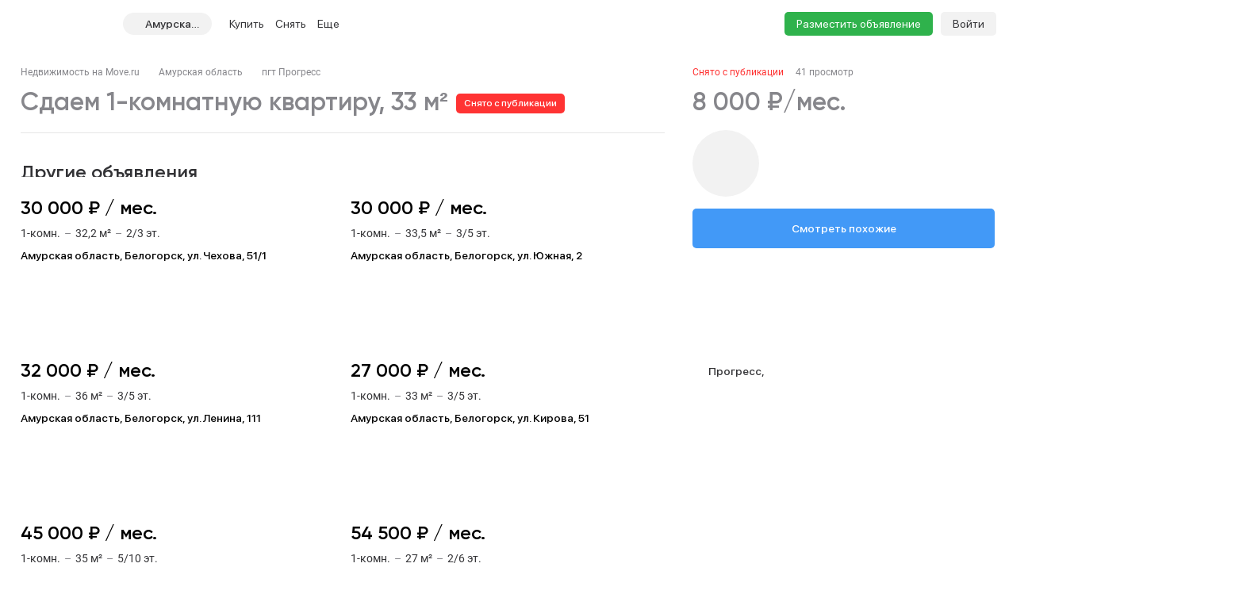

--- FILE ---
content_type: text/html; charset=utf-8
request_url: https://amursk.move.ru/objects/6902775679/
body_size: 94829
content:
<!DOCTYPE html><html lang="ru"><head><meta charset="UTF-8"><meta name="viewport" content="width=device-width,initial-scale=1"><meta name="format-detection" content="telephone=no"><meta name="format-detection" content="date=no"><meta name="format-detection" content="address=no"><meta name="format-detection" content="email=no"><title>1-комнатная квартира, 33 м², снять за 8000 руб, Прогресс | Move.Ru</title>
<meta name="description" content="Аренда однокомнатной квартиры в Прогресс за 8000 руб в месяц | База объявлений об аренде однокомнатной квартиры Прогресс на Move.Ru'">
<meta property="og:site_name" content="Недвижимость в России — продажа, покупка и аренда">
<meta property="og:type" content="website">
<meta property="og:locale" content="ru_RU">
<meta property="og:url" content>
<meta property="og:description" content="Аренда однокомнатной квартиры в Прогресс за 8000 руб в месяц | База объявлений об аренде однокомнатной квартиры Прогресс на Move.Ru'">
<meta property="og:title" content="1-комнатная квартира, 33 м², снять за 8000 руб, Прогресс | Move.Ru">
<meta property="og:image" content="https://static-data.move.ru/themes/v3/images/image-loading-card.jpg"><link rel="icon" type="image/png" href="/favicon.png"><noscript><link rel="stylesheet" href="/build/desktop/css/noscript.Ce7XOng7.css"></noscript><!--ssr-header-assets--><script>!function(e,t,a,n,r){e[n]=e[n]||[],e[n].push({"gtm.start":(new Date).getTime(),event:"gtm.js"});var g=t.getElementsByTagName(a)[0],m=t.createElement(a);m.async=!0,m.src="https://www.googletagmanager.com/gtm.js?id=GTM-WDWZXZ",g.parentNode.insertBefore(m,g)}(window,document,"script","dataLayer"),window.dataLayer=window.dataLayer||[]</script><script type="application/javascript">!function(e,t,n,s,a){e[n]=e[n]||[],a=t.getElementsByTagName("script")[0],(s=t.createElement("script")).type="text/javascript",s.src="//an.yandex.ru/system/context.js",s.async=!0,a.parentNode.insertBefore(s,a)}(this,this.document,"yandexContextAsyncCallbacks")</script><script type="module" crossorigin src="/build/desktop/js/app.BnQPJfdB.js"></script><link rel="modulepreload" crossorigin href="/build/desktop/js/chunk.vue.DPl_4RWk.js"><link rel="modulepreload" crossorigin href="/build/desktop/js/chunk.vendors.DX9L5tgu.js"><link rel="modulepreload" crossorigin href="/build/desktop/js/chunk.async-common.C6E-vQD9.js"><link rel="stylesheet" crossorigin href="/build/desktop/css/vendors.BitbpDb2.css"><link rel="stylesheet" crossorigin href="/build/desktop/css/async-common.BXesy5Kz.css"><link rel="stylesheet" crossorigin href="/build/desktop/css/app.PnwZbo5U.css"><link rel="modulepreload" crossorigin href="/build/desktop/js/chunk.card-objects.2UA9ZWGW.js"><link rel="stylesheet" href="/build/desktop/css/card-objects.BwtAnzV4.css"><link rel="preload" href="/build/desktop/images/header-banner_desktop.jpg" as="image" type="image/jpeg"><link rel="preload" href="/build/desktop/images/header-banner_mobile.jpg" as="image" type="image/jpeg"><link rel="preload" href="/build/desktop/images/donstroy-promo.jpg" as="image" type="image/jpeg"><link rel="preload" href="/build/desktop/images/quiz-decor.png" as="image" type="image/png"><link rel="preload" href="/build/desktop/images/quiz-promo-image.jpg" as="image" type="image/jpeg"><link rel="preload" href="/build/desktop/images/quiz-form-key.png" as="image" type="image/png"><link rel="preload" href="/build/desktop/images/quiz-form-final.png" as="image" type="image/png"><link rel="preload" href="/build/desktop/images/map-placeholder.jpg" as="image" type="image/jpeg"></head><body><noscript><iframe src="https://www.googletagmanager.com/ns.html?id=GTM-WDWZXZ" height="0" width="0" style="display:none;visibility:hidden"></iframe></noscript><div class="app-container"><div id="app" class="app-container__app"><!--[--><div class="preloader__container_opaque one-column"><!--[--><!--]--><!--[--><!----><!----><div class="one-column-header one-column__header"><div class="one-column-header__placeholder"></div><div style="" class="one-column-header__container"><div class="one-column-header__container-clip"><div class="one-column-header__viewport_narrow one-column-header__viewport"><!----><!--[--><div class="one-column-header__menu"><a class="one-column-header__menu-button"><svg class="one-column-header__menu-icon"><use href="#hamburger-6d6438b8-sprite"></use></svg></a></div><a href="/" class="one-column-header__logo"><svg class="one-column-header__logo-addition"><use href="#logo-addition-ce3eda14-sprite"></use></svg><svg class="one-column-header__logo-icon"><use href="#logo-b4d85869-sprite"></use></svg></a><div class="region-select-widget one-column-header__region"><div class="region-select-widget__button"><svg class="region-select-widget__button-icon"><use href="#location-de4e0979-sprite"></use></svg><span class="region-select-widget__button-text">Амурская область</span></div></div><div class="one-column-header-links one-column-header__links"><ul class="one-column-header-links__nav"><!--[--><li class="one-column-header-links__nav-item"><a class="one-column-header-links__nav-link" href="/kvartiry/"><span class="one-column-header-links__nav-link-text">Купить</span><!----></a><div class="one-column-dropdown-menu one-column-header-links__dropdown-menu"><div class="one-column-dropdown-menu__fill"></div><div class="header-banner one-column-dropdown-menu__banner"><a class="header-banner__link" target="_blank" href="https://tracker.move.ru/1d00/15b8/e34/564bf3e8-b050-5228-ac8d-6466655093df"><div class="header-banner__viewport"><div class="header-banner__images"><div class="header-banner__image_mobile"></div><div class="header-banner__image"></div></div></div></a><div class="banner-pixel"><img class="banner-pixel__img" src="https://tracker.move.ru/1d00/15b8/e34/564bf3e8-b050-5228-ac8d-6466655093df/imp.gif" rel="nofollow" alt></div></div><div class="one-column-dropdown-menu__container"><!--[--><div class="one-column-dropdown-menu__column"><p class="one-column-dropdown-menu__column-title">Жилая</p><!--[--><div class="one-column-dropdown-menu__column-link-container"><a class="one-column-dropdown-menu__column-link" href="/kvartiry/prodazha_kvartiry_studii/" target="_self"><span>Студии</span><!----></a></div><div class="one-column-dropdown-menu__column-link-container"><a class="one-column-dropdown-menu__column-link" href="/kvartiry/prodazha_odnokomnatnih_kvartir/" target="_self"><span>1-комнатные</span><!----></a></div><div class="one-column-dropdown-menu__column-link-container"><a class="one-column-dropdown-menu__column-link" href="/kvartiry/prodazha_dvuhkomnatnih_kvartir/" target="_self"><span>2-комнатные</span><!----></a></div><div class="one-column-dropdown-menu__column-link-container"><a class="one-column-dropdown-menu__column-link" href="/kvartiry/prodazha_trehkomnatnih_kvartir/" target="_self"><span>3-комнатные</span><!----></a></div><div class="one-column-dropdown-menu__column-link-container"><a class="one-column-dropdown-menu__column-link" href="/kvartiry/prodazha_mnogokomnatnih_kvartir/" target="_self"><span>4+ комнатные</span><!----></a></div><div class="one-column-dropdown-menu__column-link-container"><a class="one-column-dropdown-menu__column-link" href="/komnaty/" target="_self"><span>Комнаты</span><!----></a></div><div class="one-column-dropdown-menu__column-link-container"><a class="one-column-dropdown-menu__column-link" href="/novostroyki/" target="_self"><span>Новостройки и ЖК</span><!----></a></div><!--]--></div><div class="one-column-dropdown-menu__column"><p class="one-column-dropdown-menu__column-title">Загородная</p><!--[--><div class="one-column-dropdown-menu__column-link-container"><a class="one-column-dropdown-menu__column-link" href="/prodazha_domov/" target="_self"><span>Дома, дачи</span><!----></a></div><div class="one-column-dropdown-menu__column-link-container"><a class="one-column-dropdown-menu__column-link" href="/prodazha_domov/prodazha_taunhausov/" target="_self"><span>Таунхаусы</span><!----></a></div><div class="one-column-dropdown-menu__column-link-container"><a class="one-column-dropdown-menu__column-link" href="/zemelnie_uchastki/" target="_self"><span>Земельные участки</span><!----></a></div><div class="one-column-dropdown-menu__column-link-container"><a class="one-column-dropdown-menu__column-link" href="/kottedzhnye_poselki/" target="_self"><span>Коттеджные поселки</span><!----></a></div><div class="one-column-dropdown-menu__column-link-container"><p class="one-column-dropdown-menu__column-split">Нежилая</p></div><div class="one-column-dropdown-menu__column-link-container"><a class="one-column-dropdown-menu__column-link" href="/garaji/" target="_self"><span>Гаражи</span><!----></a></div><div class="one-column-dropdown-menu__column-link-container"><a class="one-column-dropdown-menu__column-link" href="/garaji/prodazha_mashinomesta/" target="_self"><span>Машиноместа</span><!----></a></div><!--]--></div><div class="one-column-dropdown-menu__column"><p class="one-column-dropdown-menu__column-title">Коммерческая</p><!--[--><div class="one-column-dropdown-menu__column-link-container"><a class="one-column-dropdown-menu__column-link" href="/kommercheskaya_nedvijimost/prodazha_ofisov/" target="_self"><span>Офисы</span><!----></a></div><div class="one-column-dropdown-menu__column-link-container"><a class="one-column-dropdown-menu__column-link" href="/kommercheskaya_nedvijimost/prodazha_skladov/" target="_self"><span>Склады</span><!----></a></div><div class="one-column-dropdown-menu__column-link-container"><a class="one-column-dropdown-menu__column-link" href="/kommercheskaya_nedvijimost/prodazha_nezhilih_zdaniy/" target="_self"><span>Нежилые здания</span><!----></a></div><div class="one-column-dropdown-menu__column-link-container"><a class="one-column-dropdown-menu__column-link" href="/kommercheskaya_nedvijimost/prodazha_proizvodstvennih_pomescheniy/" target="_self"><span>Производство</span><!----></a></div><div class="one-column-dropdown-menu__column-link-container"><a class="one-column-dropdown-menu__column-link" href="/kommercheskaya_nedvijimost/prodazha_pomescheniy_svobodnogo_naznacheniya/" target="_self"><span>Свободного назначения</span><!----></a></div><div class="one-column-dropdown-menu__column-link-container"><a class="one-column-dropdown-menu__column-link" href="/kommercheskaya_nedvijimost/prodazha_otdelno_stoyaschih_zdaniy/" target="_self"><span>Отдельно стоящие</span><!----></a></div><!--]--></div><!--]--></div></div></li><li class="one-column-header-links__nav-item"><a class="one-column-header-links__nav-link" href="/arenda_kvartir/"><span class="one-column-header-links__nav-link-text">Снять</span><!----></a><div class="one-column-dropdown-menu one-column-header-links__dropdown-menu"><div class="one-column-dropdown-menu__fill"></div><!----><div class="one-column-dropdown-menu__container"><!--[--><div class="one-column-dropdown-menu__column"><p class="one-column-dropdown-menu__column-title">Долгосрочно</p><!--[--><div class="one-column-dropdown-menu__column-link-container"><a class="one-column-dropdown-menu__column-link" href="/arenda_kvartir/arenda_kvartiry_studii/" target="_self"><span>Студии</span><!----></a></div><div class="one-column-dropdown-menu__column-link-container"><a class="one-column-dropdown-menu__column-link" href="/arenda_kvartir/arenda_odnokomnatnih_kvartir/" target="_self"><span>1-комнатные</span><!----></a></div><div class="one-column-dropdown-menu__column-link-container"><a class="one-column-dropdown-menu__column-link" href="/arenda_kvartir/arenda_dvuhkomnatnih_kvartir/" target="_self"><span>2-комнатные</span><!----></a></div><div class="one-column-dropdown-menu__column-link-container"><a class="one-column-dropdown-menu__column-link" href="/arenda_kvartir/arenda_trehkomnatnih_kvartir/" target="_self"><span>3-комнатные</span><!----></a></div><div class="one-column-dropdown-menu__column-link-container"><a class="one-column-dropdown-menu__column-link" href="/arenda_kvartir/arenda_mnogokomnatnih_kvartir/" target="_self"><span>4+ комнатные</span><!----></a></div><div class="one-column-dropdown-menu__column-link-container"><a class="one-column-dropdown-menu__column-link" href="/arenda_komnat/" target="_self"><span>Комнаты</span><!----></a></div><div class="one-column-dropdown-menu__column-link-container"><p class="one-column-dropdown-menu__column-split">Загородная</p></div><div class="one-column-dropdown-menu__column-link-container"><a class="one-column-dropdown-menu__column-link" href="/arenda_domov/" target="_self"><span>Дома, дачи</span><!----></a></div><div class="one-column-dropdown-menu__column-link-container"><a class="one-column-dropdown-menu__column-link" href="/arenda_domov/arenda_taunhausov/" target="_self"><span>Таунхаусы</span><!----></a></div><div class="one-column-dropdown-menu__column-link-container"><a class="one-column-dropdown-menu__column-link" href="/arenda_zemelnih_uchastkov/" target="_self"><span>Земельные участки</span><!----></a></div><div class="one-column-dropdown-menu__column-link-container"><a class="one-column-dropdown-menu__column-link" href="/arenda_domov/arenda_kottedzhey/" target="_self"><span>Коттеджные посёлки</span><!----></a></div><!--]--></div><div class="one-column-dropdown-menu__column"><p class="one-column-dropdown-menu__column-title">Посуточно</p><!--[--><div class="one-column-dropdown-menu__column-link-container"><a class="one-column-dropdown-menu__column-link" href="/kvartiry_na_sutki/apartamenti_na_sutki/" target="_self"><span>Апартаменты</span><!----></a></div><div class="one-column-dropdown-menu__column-link-container"><a class="one-column-dropdown-menu__column-link" href="/kvartiry_na_sutki/kvartiry_studii_na_sutki/" target="_self"><span>Студии</span><!----></a></div><div class="one-column-dropdown-menu__column-link-container"><a class="one-column-dropdown-menu__column-link" href="/kvartiry_na_sutki/odnokomnatnie_kvartiry_na_sutki/" target="_self"><span>1-комнатные</span><!----></a></div><div class="one-column-dropdown-menu__column-link-container"><a class="one-column-dropdown-menu__column-link" href="/kvartiry_na_sutki/dvuhkomnatnie_kvartiry_na_sutki/" target="_self"><span>2-комнатные</span><!----></a></div><div class="one-column-dropdown-menu__column-link-container"><a class="one-column-dropdown-menu__column-link" href="/kvartiry_na_sutki/trehkomnatnie_kvartiry_na_sutki/" target="_self"><span>3-комнатные</span><!----></a></div><div class="one-column-dropdown-menu__column-link-container"><a class="one-column-dropdown-menu__column-link" href="/kotedji_na_sutki/arenda_doma_na_sutki/" target="_self"><span>Коттеджи, дома</span><!----></a></div><!--]--></div><div class="one-column-dropdown-menu__column"><p class="one-column-dropdown-menu__column-title">Коммерческая</p><!--[--><div class="one-column-dropdown-menu__column-link-container"><a class="one-column-dropdown-menu__column-link" href="/arenda_kommercheskoy_nedvizhimosti/arenda_ofisov/" target="_self"><span>Офисы</span><!----></a></div><div class="one-column-dropdown-menu__column-link-container"><a class="one-column-dropdown-menu__column-link" href="/arenda_kommercheskoy_nedvizhimosti/arenda_skladov/" target="_self"><span>Склады</span><!----></a></div><div class="one-column-dropdown-menu__column-link-container"><a class="one-column-dropdown-menu__column-link" href="/arenda_kommercheskoy_nedvizhimosti/arenda_nezhilih_zdaniy/" target="_self"><span>Нежилые здания</span><!----></a></div><div class="one-column-dropdown-menu__column-link-container"><a class="one-column-dropdown-menu__column-link" href="/arenda_kommercheskoy_nedvizhimosti/arenda_proizvodstvennih_pomescheniy/" target="_self"><span>Производство</span><!----></a></div><div class="one-column-dropdown-menu__column-link-container"><a class="one-column-dropdown-menu__column-link" href="/arenda_kommercheskoy_nedvizhimosti/arenda_pomescheniy_svobodnogo_naznacheniya/" target="_self"><span>Свободного назначения</span><!----></a></div><div class="one-column-dropdown-menu__column-link-container"><a class="one-column-dropdown-menu__column-link" href="/arenda_kommercheskoy_nedvizhimosti/arenda_otdelno_stoyaschih_zdaniy/" target="_self"><span>Отдельно стоящие</span><!----></a></div><!--]--></div><!--]--></div></div></li><li class="one-column-header-links__nav-item one-column-header-links__nav-item_hidden-max-1279"><a class="one-column-header-links__nav-link" href="/novostroyki/"><span class="one-column-header-links__nav-link-text">Новостройки</span><!----></a><div class="one-column-dropdown-menu one-column-header-links__dropdown-menu"><div class="one-column-dropdown-menu__fill"></div><div class="header-banner one-column-dropdown-menu__banner"><a class="header-banner__link" target="_blank" href="https://tracker.move.ru/1d00/15b8/e34/564bf3e8-b050-5228-ac8d-6466655093df"><div class="header-banner__viewport"><div class="header-banner__images"><div class="header-banner__image_mobile"></div><div class="header-banner__image"></div></div></div></a><div class="banner-pixel"><img class="banner-pixel__img" src="https://tracker.move.ru/1d00/15b8/e34/564bf3e8-b050-5228-ac8d-6466655093df/imp.gif" rel="nofollow" alt></div></div><div class="one-column-dropdown-menu__single"><!--[--><div class="one-column-dropdown-menu__single-item-container"><a class="one-column-dropdown-menu__single-item" href="/kvartiry_v_novostroykah/" target="_self">Квартиры</a></div><div class="one-column-dropdown-menu__single-item-container"><a class="one-column-dropdown-menu__single-item" href="/kvartiry_v_novostroykah/max_price_5000000/" target="_self">Новостройки до 5 млн</a></div><div class="one-column-dropdown-menu__single-item-container"><a class="one-column-dropdown-menu__single-item" href="/novostroyki/" target="_self">Каталог ЖК и новостроек</a></div><div class="one-column-dropdown-menu__single-item-container"><a class="one-column-dropdown-menu__single-item" href="/novostroyki/novostroyki_biznes_klassa/" target="_self">Бизнес-класс</a></div><div class="one-column-dropdown-menu__single-item-container"><a class="one-column-dropdown-menu__single-item" href="/novostroyki/dom_sdan/" target="_self">Сданные объекты</a></div><div class="one-column-dropdown-menu__single-item-container"><a class="one-column-dropdown-menu__single-item" href="/novostroyki/sdacha_v_2025/" target="_self">Новостройки 2025 года</a></div><div class="one-column-dropdown-menu__single-item-container"><a class="one-column-dropdown-menu__single-item" href="/novostroyki/sdacha_v_2026/" target="_self">Новостройки 2026 года</a></div><div class="one-column-dropdown-menu__single-item-container"><a class="one-column-dropdown-menu__single-item" href="/kottedzhnye_poselki/" target="_self">Коттеджные посёлки</a></div><div class="one-column-dropdown-menu__single-item-container"><a class="one-column-dropdown-menu__single-item" href="/companies/developers/" target="_self">Застройщики</a></div><!--]--></div></div></li><li class="one-column-header-links__nav-item one-column-header-links__nav-item_hidden-max-1279"><a class="one-column-header-links__nav-link" href="/kommercheskaya_nedvijimost/"><span class="one-column-header-links__nav-link-text">Коммерческая</span><!----></a><div class="one-column-dropdown-menu one-column-header-links__dropdown-menu"><div class="one-column-dropdown-menu__fill"></div><!----><div class="one-column-dropdown-menu__single"><!--[--><div class="one-column-dropdown-menu__single-item-container"><a class="one-column-dropdown-menu__single-item" href="/kommercheskaya_nedvijimost/prodazha_ofisov/" target="_self">Офисы</a></div><div class="one-column-dropdown-menu__single-item-container"><a class="one-column-dropdown-menu__single-item" href="/kommercheskaya_nedvijimost/prodazha_pomescheniy_svobodnogo_naznacheniya/" target="_self">Свободного назначения</a></div><div class="one-column-dropdown-menu__single-item-container"><a class="one-column-dropdown-menu__single-item" href="/kommercheskaya_nedvijimost/prodazha_skladov/" target="_self">Склады</a></div><div class="one-column-dropdown-menu__single-item-container"><a class="one-column-dropdown-menu__single-item" href="/kommercheskaya_nedvijimost/prodazha_otdelno_stoyaschih_zdaniy/" target="_self">Отдельное стоящие</a></div><div class="one-column-dropdown-menu__single-item-container"><a class="one-column-dropdown-menu__single-item" href="/kommercheskaya_nedvijimost/prodazha_nezhilih_zdaniy/" target="_self">Нежилые здания</a></div><div class="one-column-dropdown-menu__single-item-container"><a class="one-column-dropdown-menu__single-item" href="/business_centers/" target="_self">Каталог бизнес-центров</a></div><div class="one-column-dropdown-menu__single-item-container"><a class="one-column-dropdown-menu__single-item" href="/kommercheskaya_nedvijimost/prodazha_proizvodstvennih_pomescheniy/" target="_self">Производство</a></div><!--]--></div></div></li><li class="one-column-header-links__nav-item one-column-header-links__nav-item_hidden-min-1280 menu__item__overflow"><a class="one-column-header-links__nav-link"><span class="one-column-header-links__nav-link-text">Еще</span><!----></a><div class="one-column-dropdown-menu one-column-header-links__dropdown-menu"><div class="one-column-dropdown-menu__fill"></div><!----><div class="one-column-dropdown-menu__container"><!--[--><div class="one-column-dropdown-menu__column"><p class="one-column-dropdown-menu__column-title">Новостройки</p><!--[--><div class="one-column-dropdown-menu__column-link-container"><a class="one-column-dropdown-menu__column-link" href="/kvartiry_v_novostroykah/" target="_self"><span>Квартиры</span><!----></a></div><div class="one-column-dropdown-menu__column-link-container"><a class="one-column-dropdown-menu__column-link" href="/kvartiry_v_novostroykah/max_price_5000000/" target="_self"><span>Новостройки до 5 млн</span><!----></a></div><div class="one-column-dropdown-menu__column-link-container"><a class="one-column-dropdown-menu__column-link" href="/novostroyki/" target="_self"><span>Каталог ЖК и новостроек</span><!----></a></div><div class="one-column-dropdown-menu__column-link-container"><a class="one-column-dropdown-menu__column-link" href="/novostroyki/novostroyki_biznes_klassa/" target="_self"><span>Бизнес-класс</span><!----></a></div><div class="one-column-dropdown-menu__column-link-container"><a class="one-column-dropdown-menu__column-link" href="/novostroyki/dom_sdan/" target="_self"><span>Сданные объекты</span><!----></a></div><div class="one-column-dropdown-menu__column-link-container"><a class="one-column-dropdown-menu__column-link" href="/novostroyki/sdacha_v_2025/" target="_self"><span>Новостройки 2025 года</span><!----></a></div><div class="one-column-dropdown-menu__column-link-container"><a class="one-column-dropdown-menu__column-link" href="/novostroyki/sdacha_v_2026/" target="_self"><span>Новостройки 2026 года</span><!----></a></div><div class="one-column-dropdown-menu__column-link-container"><a class="one-column-dropdown-menu__column-link" href="/kottedzhnye_poselki/" target="_self"><span>Коттеджные посёлки</span><!----></a></div><div class="one-column-dropdown-menu__column-link-container"><a class="one-column-dropdown-menu__column-link" href="/companies/developers/" target="_self"><span>Застройщики</span><!----></a></div><!--]--></div><div class="one-column-dropdown-menu__column"><p class="one-column-dropdown-menu__column-title">Коммерческая</p><!--[--><div class="one-column-dropdown-menu__column-link-container"><a class="one-column-dropdown-menu__column-link" href="/kommercheskaya_nedvijimost/prodazha_ofisov/" target="_self"><span>Офисы</span><!----></a></div><div class="one-column-dropdown-menu__column-link-container"><a class="one-column-dropdown-menu__column-link" href="/kommercheskaya_nedvijimost/prodazha_skladov/" target="_self"><span>Склады</span><!----></a></div><div class="one-column-dropdown-menu__column-link-container"><a class="one-column-dropdown-menu__column-link" href="/kommercheskaya_nedvijimost/prodazha_nezhilih_zdaniy/" target="_self"><span>Нежилые здания</span><!----></a></div><div class="one-column-dropdown-menu__column-link-container"><a class="one-column-dropdown-menu__column-link" href="/kommercheskaya_nedvijimost/prodazha_proizvodstvennih_pomescheniy/" target="_self"><span>Производство</span><!----></a></div><div class="one-column-dropdown-menu__column-link-container"><a class="one-column-dropdown-menu__column-link" href="/kommercheskaya_nedvijimost/prodazha_pomescheniy_svobodnogo_naznacheniya/" target="_self"><span>Свободного назначения</span><!----></a></div><div class="one-column-dropdown-menu__column-link-container"><a class="one-column-dropdown-menu__column-link" href="/kommercheskaya_nedvijimost/prodazha_otdelno_stoyaschih_zdaniy/" target="_self"><span>Отдельное стоящие</span><!----></a></div><div class="one-column-dropdown-menu__column-link-container"><p class="one-column-dropdown-menu__column-split">Сервисы</p></div><div class="one-column-dropdown-menu__column-link-container"><a class="one-column-dropdown-menu__column-link" href="https://yadoma-realty.ru/" target="_blank"><span>Агентство Я ДОМА</span><!----></a></div><div class="one-column-dropdown-menu__column-link-container"><a class="one-column-dropdown-menu__column-link" href="/ask_question/" target="_self"><span>Консультации по недвижимости</span><!----></a></div><div class="one-column-dropdown-menu__column-link-container"><a class="one-column-dropdown-menu__column-link" href="https://move.ru/xml-format/" target="_blank"><span>Пакетное размещение</span><!----></a></div><div class="one-column-dropdown-menu__column-link-container"><a class="one-column-dropdown-menu__column-link" href="/kalkulyator-ipoteki/" target="_self"><span>Ипотечный калькулятор</span><!----></a></div><!--]--></div><div class="one-column-dropdown-menu__column"><p class="one-column-dropdown-menu__column-title">Медиа</p><!--[--><div class="one-column-dropdown-menu__column-link-container"><a class="one-column-dropdown-menu__column-link" href="https://t.me/moverealty" target="_blank"><span>Наш телеграм-канал</span><svg class="one-column-dropdown-menu__column-custom-icon one-column-dropdown-menu__column-custom-icon_telegram"><use href="#telegram-1-sprite"></use></svg></a></div><div class="one-column-dropdown-menu__column-link-container"><a class="one-column-dropdown-menu__column-link" href="//move.ru/news/" target="_self"><span>Новости</span><!----></a></div><div class="one-column-dropdown-menu__column-link-container"><a class="one-column-dropdown-menu__column-link" href="//move.ru/articles/" target="_self"><span>Статьи</span><!----></a></div><div class="one-column-dropdown-menu__column-link-container"><a class="one-column-dropdown-menu__column-link" href="/advertise/" target="_self"><span>Реклама на сайте</span><!----></a></div><div class="one-column-dropdown-menu__column-link-container"><a class="one-column-dropdown-menu__column-link" href="//move.ru/feedback/" target="_self"><span>Обратная связь</span><!----></a></div><div class="one-column-dropdown-menu__column-link-container"><p class="one-column-dropdown-menu__column-split">События</p></div><div class="one-column-dropdown-menu__column-link-container"><a class="one-column-dropdown-menu__column-link" href="https://moverealtyawards.ru/" target="_blank"><span>Move Realty Awards</span><!----></a></div><!--]--></div><!--]--></div></div></li><li class="one-column-header-links__nav-item one-column-header-links__nav-item_hidden-max-1279"><a class="one-column-header-links__nav-link"><span class="one-column-header-links__nav-link-text">Полезное</span><!----></a><div class="one-column-dropdown-menu one-column-header-links__dropdown-menu"><div class="one-column-dropdown-menu__fill"></div><!----><div class="one-column-dropdown-menu__container"><!--[--><div class="one-column-dropdown-menu__column"><p class="one-column-dropdown-menu__column-title">Сервисы</p><!--[--><div class="one-column-dropdown-menu__column-link-container"><a class="one-column-dropdown-menu__column-link" href="https://yadoma-realty.ru/" target="_blank"><span>Агентство Я ДОМА</span><!----></a></div><div class="one-column-dropdown-menu__column-link-container"><a class="one-column-dropdown-menu__column-link" href="/ask_question/" target="_self"><span>Консультации по недвижимости</span><!----></a></div><div class="one-column-dropdown-menu__column-link-container"><a class="one-column-dropdown-menu__column-link" href="https://move.ru/xml-format/" target="_blank"><span>Пакетное размещение</span><!----></a></div><div class="one-column-dropdown-menu__column-link-container"><a class="one-column-dropdown-menu__column-link" href="/kalkulyator-ipoteki/" target="_self"><span>Ипотечный калькулятор</span><!----></a></div><!--]--></div><div class="one-column-dropdown-menu__column"><p class="one-column-dropdown-menu__column-title">Медиа</p><!--[--><div class="one-column-dropdown-menu__column-link-container"><a class="one-column-dropdown-menu__column-link" href="https://t.me/moverealty" target="_blank"><span>Наш телеграм-канал</span><svg class="one-column-dropdown-menu__column-custom-icon one-column-dropdown-menu__column-custom-icon_telegram"><use href="#telegram-1-sprite"></use></svg></a></div><div class="one-column-dropdown-menu__column-link-container"><a class="one-column-dropdown-menu__column-link" href="//move.ru/news/" target="_self"><span>Новости</span><!----></a></div><div class="one-column-dropdown-menu__column-link-container"><a class="one-column-dropdown-menu__column-link" href="//move.ru/articles/" target="_self"><span>Статьи</span><!----></a></div><div class="one-column-dropdown-menu__column-link-container"><a class="one-column-dropdown-menu__column-link" href="/advertise/" target="_self"><span>Реклама на сайте</span><!----></a></div><div class="one-column-dropdown-menu__column-link-container"><a class="one-column-dropdown-menu__column-link" href="//move.ru/feedback/" target="_self"><span>Обратная связь</span><!----></a></div><!--]--></div><div class="one-column-dropdown-menu__column"><p class="one-column-dropdown-menu__column-title">События</p><!--[--><div class="one-column-dropdown-menu__column-link-container"><a class="one-column-dropdown-menu__column-link" href="https://moverealtyawards.ru/" target="_blank"><span>Move Realty Awards</span><!----></a></div><!--]--></div><!--]--></div></div></li><!--]--><!----><li class="one-column-header-links__overlay"></li></ul></div><div class="one-column-header__right"><a class="one-column-header__favorite" href="/favorites/" rel="nofollow"><svg class="one-column-header__favorite-icon"><use href="#favorite-1-82ff7943-sprite"></use></svg></a><a class="one-column-header__advertise" href="/add_notice">Разместить объявление</a><div class="one-column-auth one-column-header__auth"><a class="one-column-auth__login" href="/user/login">Войти</a></div></div><!--]--></div></div></div><!--teleport start--><!--teleport end--><div class="region-select-modal"><!--teleport start--><!--teleport end--></div></div><div class="preloader__container_opaque one-column__body"><!--[--><!--]--><!--[--><!--[--><div class="card-objects-header"><div class="card-objects-header__viewport"><div class="card-objects-header__main"><div class="card-objects-header__heading"><span class="card-objects-header__title_inactive card-objects-header__title">1-комн. квартира 33 м², 2/5 эт.</span><span class="card-objects-header__removed"> Снято с публикации </span></div><div class="card-objects-price card-objects-price_inactive card-objects-header__price"><div class="card-objects-price__main"><span class="card-objects-price__main-price">8 000 ₽/мес.</span><!----></div><!----><!----></div></div><div class="card-objects-header__secondary"><div class="base-tabs card-objects-header__anchors"><ul class="base-tabs__list"><!--[--><li class="base-tabs__tab_active base-tabs__tab"><span class="base-tabs__tab-text">Другие объявления</span></li><li class="base-tabs__tab"><span class="base-tabs__tab-text">Описание</span></li><li class="base-tabs__tab"><span class="base-tabs__tab-text">Расположение</span></li><li class="base-tabs__tab"><span class="base-tabs__tab-text">Контакты</span></li><!--]--></ul></div><div class="card-objects-header__secondary-right"><div class="card-objects-header__buttons"><!----><!----><!----></div><a class="base-link card-objects-to-similar-button card-objects-header__to-similar-button" href="https://amursk.move.ru/arenda_kvartir/arenda_odnokomnatnih_kvartir/?subcategory=1&amp;region_codes=28&amp;price_max=8800&amp;price_min=7200" target="_blank">Смотреть похожие</a></div></div></div></div><div class="card-objects card-objects_inactive"><!----><!----><div class="card-objects__container"><div class="card-objects__header"><div class="breadcrumbs card-objects__breadcrumbs"><div class="el-breadcrumb" aria-label="Хлебные крошки" role="navigation"><!--[--><!--[--><span class="el-breadcrumb__item"><span class="el-breadcrumb__inner" role="link"><!--[--><a class="base-link breadcrumbs__item" href="/">Недвижимость на Move.ru</a><!--]--></span><i class="el-icon el-breadcrumb__separator" style=""><!--[--><svg><use href="#separator-b9b1ad85-sprite"></use></svg><!--]--></i></span><span class="el-breadcrumb__item"><span class="el-breadcrumb__inner" role="link"><!--[--><a class="base-link breadcrumbs__item" href="https://amursk.move.ru/arenda_kvartir/arenda_odnokomnatnih_kvartir/">Амурская область</a><!--]--></span><i class="el-icon el-breadcrumb__separator" style=""><!--[--><svg><use href="#separator-b9b1ad85-sprite"></use></svg><!--]--></i></span><span class="el-breadcrumb__item"><span class="el-breadcrumb__inner" role="link"><!--[--><a class="base-link breadcrumbs__item" href="https://amursk.move.ru/progress_215969/arenda_kvartir/arenda_odnokomnatnih_kvartir/">пгт Прогресс</a><!--]--></span><i class="el-icon el-breadcrumb__separator" style=""><!--[--><svg><use href="#separator-b9b1ad85-sprite"></use></svg><!--]--></i></span><!--]--><!--]--></div></div><div class="card-meta card-objects__meta"><div class="card-objects__meta-viewport card-meta__viewport"><!--[--><!--[--><!--[--><span class="card-meta__item card-meta__item_inactive">Снято с публикации</span><svg class="card-meta__split"><use href="#separator-b9b1ad85-sprite"></use></svg><!--]--><!--]--><!--[--><!--[--><span class="card-meta__item">41 просмотр</span><svg class="card-meta__split"><use href="#separator-b9b1ad85-sprite"></use></svg><!--]--><!--]--><!--]--></div></div></div><div class="card-objects__main"><div class="card-objects__left"><div class="card-objects__title-container"><h1 class="card-objects__title">Сдаем 1-комнатную квартиру, 33 м²</h1><span class="card-objects__inactive-badge">Снято с публикации</span></div><!----><div id="similar" class="card-objects__section"><h2 class="card-objects__section-title">Другие&nbsp;объявления</h2><div class="card-objects-similar card-objects__similar-offers"><div class="card-objects-similar__similar-items"><!--[--><div class="objects-compact-item card-objects-similar__similar-item" extra-body-class="card-objects-similar__similar-item-body"><div class="objects-compact-item__viewport"><div class="objects-compact-item__image-viewport"><!--[--><div class="lazy-blur-image card-objects-similar__similar-item-image"><!----></div><!--]--><!----></div><div class="objects-compact-item__data-viewport"><a class="objects-compact-item__favorite-button"><svg class="objects-compact-item__favorite-icon"><use href="#favorite-9d78cdd4-sprite"></use></svg><svg class="objects-compact-item__favorite-minus-icon"><use href="#favorite-minus-23164ecb-sprite"></use></svg></a><div class="objects-compact-item__data"><div class="objects-compact-item__price-viewport"><div class="objects-compact-item__price"><p class="objects-compact-item__price-text">30 000 ₽ / мес.</p><!----></div><!----></div><div class="objects-compact-item__specifications-viewport"><ul class="objects-compact-item__specifications"><!--[--><!--[--><!----><li class="objects-compact-item__specification">1-комн.</li><!--]--><!--[--><li class="objects-compact-item__specification-delimiter">–</li><li class="objects-compact-item__specification">32,2 м²</li><!--]--><!--[--><li class="objects-compact-item__specification-delimiter">–</li><li class="objects-compact-item__specification">2/3 эт.</li><!--]--><!--]--></ul></div><!----><div class="objects-compact-item__geo-viewport"><!----><h4 class="objects-compact-item__address-viewport"><!----><a class="base-link objects-compact-item__address-text-link" title="Сдаём квартиру Амурская область, Белогорск, ул. Чехова, 51/1" target="_blank" href="https://amursk.move.ru/objects/sdaetsya_1-komnatnaya_kvartira_ploschadyu_322_kvm_amurskaya_oblast_belogorsk_9287693914/">Амурская область, Белогорск, ул. Чехова, 51/1</a></h4></div></div></div><div class="objects-compact-item__expired-viewport"><svg class="objects-compact-item__expired-icon"><use href="#clock-38ee0cba-sprite"></use></svg><span class="objects-compact-item__expired-text">Объявление снято</span></div><a class="objects-compact-item__similar-button">Похожие</a></div><a class="base-link objects-compact-item__link" target="_blank" href="https://amursk.move.ru/objects/sdaetsya_1-komnatnaya_kvartira_ploschadyu_322_kvm_amurskaya_oblast_belogorsk_9287693914/"></a></div><div class="objects-compact-item card-objects-similar__similar-item" extra-body-class="card-objects-similar__similar-item-body"><div class="objects-compact-item__viewport"><div class="objects-compact-item__image-viewport"><!--[--><div class="lazy-blur-image card-objects-similar__similar-item-image"><!----></div><!--]--><!----></div><div class="objects-compact-item__data-viewport"><a class="objects-compact-item__favorite-button"><svg class="objects-compact-item__favorite-icon"><use href="#favorite-9d78cdd4-sprite"></use></svg><svg class="objects-compact-item__favorite-minus-icon"><use href="#favorite-minus-23164ecb-sprite"></use></svg></a><div class="objects-compact-item__data"><div class="objects-compact-item__price-viewport"><div class="objects-compact-item__price"><p class="objects-compact-item__price-text">30 000 ₽ / мес.</p><!----></div><!----></div><div class="objects-compact-item__specifications-viewport"><ul class="objects-compact-item__specifications"><!--[--><!--[--><!----><li class="objects-compact-item__specification">1-комн.</li><!--]--><!--[--><li class="objects-compact-item__specification-delimiter">–</li><li class="objects-compact-item__specification">33,5 м²</li><!--]--><!--[--><li class="objects-compact-item__specification-delimiter">–</li><li class="objects-compact-item__specification">3/5 эт.</li><!--]--><!--]--></ul></div><!----><div class="objects-compact-item__geo-viewport"><!----><h4 class="objects-compact-item__address-viewport"><!----><a class="base-link objects-compact-item__address-text-link" title="Сдаём квартиру Амурская область, Белогорск, ул. Южная, 2" target="_blank" href="https://amursk.move.ru/objects/sdaetsya_1-komnatnaya_kvartira_ploschadyu_335_kvm_amurskaya_oblast_belogorsk_9287449431/">Амурская область, Белогорск, ул. Южная, 2</a></h4></div></div></div><div class="objects-compact-item__expired-viewport"><svg class="objects-compact-item__expired-icon"><use href="#clock-38ee0cba-sprite"></use></svg><span class="objects-compact-item__expired-text">Объявление снято</span></div><a class="objects-compact-item__similar-button">Похожие</a></div><a class="base-link objects-compact-item__link" target="_blank" href="https://amursk.move.ru/objects/sdaetsya_1-komnatnaya_kvartira_ploschadyu_335_kvm_amurskaya_oblast_belogorsk_9287449431/"></a></div><div class="objects-compact-item card-objects-similar__similar-item" extra-body-class="card-objects-similar__similar-item-body"><div class="objects-compact-item__viewport"><div class="objects-compact-item__image-viewport"><!--[--><div class="lazy-blur-image card-objects-similar__similar-item-image"><!----></div><!--]--><!----></div><div class="objects-compact-item__data-viewport"><a class="objects-compact-item__favorite-button"><svg class="objects-compact-item__favorite-icon"><use href="#favorite-9d78cdd4-sprite"></use></svg><svg class="objects-compact-item__favorite-minus-icon"><use href="#favorite-minus-23164ecb-sprite"></use></svg></a><div class="objects-compact-item__data"><div class="objects-compact-item__price-viewport"><div class="objects-compact-item__price"><p class="objects-compact-item__price-text">32 000 ₽ / мес.</p><!----></div><!----></div><div class="objects-compact-item__specifications-viewport"><ul class="objects-compact-item__specifications"><!--[--><!--[--><!----><li class="objects-compact-item__specification">1-комн.</li><!--]--><!--[--><li class="objects-compact-item__specification-delimiter">–</li><li class="objects-compact-item__specification">36 м²</li><!--]--><!--[--><li class="objects-compact-item__specification-delimiter">–</li><li class="objects-compact-item__specification">3/5 эт.</li><!--]--><!--]--></ul></div><!----><div class="objects-compact-item__geo-viewport"><!----><h4 class="objects-compact-item__address-viewport"><!----><a class="base-link objects-compact-item__address-text-link" title="Сдаём квартиру Амурская область, Белогорск, ул. Ленина, 111" target="_blank" href="https://amursk.move.ru/objects/sdaetsya_1-komnatnaya_kvartira_ploschadyu_36_kvm_amurskaya_oblast_belogorsk_9287631170/">Амурская область, Белогорск, ул. Ленина, 111</a></h4></div></div></div><div class="objects-compact-item__expired-viewport"><svg class="objects-compact-item__expired-icon"><use href="#clock-38ee0cba-sprite"></use></svg><span class="objects-compact-item__expired-text">Объявление снято</span></div><a class="objects-compact-item__similar-button">Похожие</a></div><a class="base-link objects-compact-item__link" target="_blank" href="https://amursk.move.ru/objects/sdaetsya_1-komnatnaya_kvartira_ploschadyu_36_kvm_amurskaya_oblast_belogorsk_9287631170/"></a></div><div class="objects-compact-item card-objects-similar__similar-item" extra-body-class="card-objects-similar__similar-item-body"><div class="objects-compact-item__viewport"><div class="objects-compact-item__image-viewport"><!--[--><div class="lazy-blur-image card-objects-similar__similar-item-image"><!----></div><!--]--><!----></div><div class="objects-compact-item__data-viewport"><a class="objects-compact-item__favorite-button"><svg class="objects-compact-item__favorite-icon"><use href="#favorite-9d78cdd4-sprite"></use></svg><svg class="objects-compact-item__favorite-minus-icon"><use href="#favorite-minus-23164ecb-sprite"></use></svg></a><div class="objects-compact-item__data"><div class="objects-compact-item__price-viewport"><div class="objects-compact-item__price"><p class="objects-compact-item__price-text">27 000 ₽ / мес.</p><!----></div><!----></div><div class="objects-compact-item__specifications-viewport"><ul class="objects-compact-item__specifications"><!--[--><!--[--><!----><li class="objects-compact-item__specification">1-комн.</li><!--]--><!--[--><li class="objects-compact-item__specification-delimiter">–</li><li class="objects-compact-item__specification">33 м²</li><!--]--><!--[--><li class="objects-compact-item__specification-delimiter">–</li><li class="objects-compact-item__specification">3/5 эт.</li><!--]--><!--]--></ul></div><!----><div class="objects-compact-item__geo-viewport"><!----><h4 class="objects-compact-item__address-viewport"><!----><a class="base-link objects-compact-item__address-text-link" title="Сдаём квартиру Амурская область, Белогорск, ул. Кирова, 51" target="_blank" href="https://amursk.move.ru/objects/sdaetsya_1-komnatnaya_kvartira_ploschadyu_33_kvm_amurskaya_oblast_belogorsk_9286961458/">Амурская область, Белогорск, ул. Кирова, 51</a></h4></div></div></div><div class="objects-compact-item__expired-viewport"><svg class="objects-compact-item__expired-icon"><use href="#clock-38ee0cba-sprite"></use></svg><span class="objects-compact-item__expired-text">Объявление снято</span></div><a class="objects-compact-item__similar-button">Похожие</a></div><a class="base-link objects-compact-item__link" target="_blank" href="https://amursk.move.ru/objects/sdaetsya_1-komnatnaya_kvartira_ploschadyu_33_kvm_amurskaya_oblast_belogorsk_9286961458/"></a></div><div class="objects-compact-item card-objects-similar__similar-item" extra-body-class="card-objects-similar__similar-item-body"><div class="objects-compact-item__viewport"><div class="objects-compact-item__image-viewport"><!--[--><div class="lazy-blur-image card-objects-similar__similar-item-image"><!----></div><!--]--><!----></div><div class="objects-compact-item__data-viewport"><a class="objects-compact-item__favorite-button"><svg class="objects-compact-item__favorite-icon"><use href="#favorite-9d78cdd4-sprite"></use></svg><svg class="objects-compact-item__favorite-minus-icon"><use href="#favorite-minus-23164ecb-sprite"></use></svg></a><div class="objects-compact-item__data"><div class="objects-compact-item__price-viewport"><div class="objects-compact-item__price"><p class="objects-compact-item__price-text">45 000 ₽ / мес.</p><!----></div><!----></div><div class="objects-compact-item__specifications-viewport"><ul class="objects-compact-item__specifications"><!--[--><!--[--><!----><li class="objects-compact-item__specification">1-комн.</li><!--]--><!--[--><li class="objects-compact-item__specification-delimiter">–</li><li class="objects-compact-item__specification">35 м²</li><!--]--><!--[--><li class="objects-compact-item__specification-delimiter">–</li><li class="objects-compact-item__specification">5/10 эт.</li><!--]--><!--]--></ul></div><!----><div class="objects-compact-item__geo-viewport"><!----><h4 class="objects-compact-item__address-viewport"><!----><a class="base-link objects-compact-item__address-text-link" title="Сдаём квартиру Амурская область, Благовещенск, ул. Лазо, 22" target="_blank" href="https://amursk.move.ru/objects/sdaetsya_1-komnatnaya_kvartira_ploschadyu_35_kvm_amurskaya_oblast_blagoveschensk_9286080119/">Амурская область, Благовещенск, ул. Лазо, 22</a></h4></div></div></div><div class="objects-compact-item__expired-viewport"><svg class="objects-compact-item__expired-icon"><use href="#clock-38ee0cba-sprite"></use></svg><span class="objects-compact-item__expired-text">Объявление снято</span></div><a class="objects-compact-item__similar-button">Похожие</a></div><a class="base-link objects-compact-item__link" target="_blank" href="https://amursk.move.ru/objects/sdaetsya_1-komnatnaya_kvartira_ploschadyu_35_kvm_amurskaya_oblast_blagoveschensk_9286080119/"></a></div><div class="objects-compact-item card-objects-similar__similar-item" extra-body-class="card-objects-similar__similar-item-body"><div class="objects-compact-item__viewport"><div class="objects-compact-item__image-viewport"><!--[--><div class="lazy-blur-image card-objects-similar__similar-item-image"><!----></div><!--]--><!----></div><div class="objects-compact-item__data-viewport"><a class="objects-compact-item__favorite-button"><svg class="objects-compact-item__favorite-icon"><use href="#favorite-9d78cdd4-sprite"></use></svg><svg class="objects-compact-item__favorite-minus-icon"><use href="#favorite-minus-23164ecb-sprite"></use></svg></a><div class="objects-compact-item__data"><div class="objects-compact-item__price-viewport"><div class="objects-compact-item__price"><p class="objects-compact-item__price-text">54 500 ₽ / мес.</p><!----></div><!----></div><div class="objects-compact-item__specifications-viewport"><ul class="objects-compact-item__specifications"><!--[--><!--[--><!----><li class="objects-compact-item__specification">1-комн.</li><!--]--><!--[--><li class="objects-compact-item__specification-delimiter">–</li><li class="objects-compact-item__specification">27 м²</li><!--]--><!--[--><li class="objects-compact-item__specification-delimiter">–</li><li class="objects-compact-item__specification">2/6 эт.</li><!--]--><!--]--></ul></div><!----><div class="objects-compact-item__geo-viewport"><!----><h4 class="objects-compact-item__address-viewport"><!----><a class="base-link objects-compact-item__address-text-link" title="Сдаём квартиру Амурская область, Благовещенск, ул. Фрунзе, 37" target="_blank" href="https://amursk.move.ru/objects/sdaetsya_1-komnatnaya_kvartira_ploschadyu_27_kvm_amurskaya_oblast_blagoveschensk_9283331800/">Амурская область, Благовещенск, ул. Фрунзе, 37</a></h4></div></div></div><div class="objects-compact-item__expired-viewport"><svg class="objects-compact-item__expired-icon"><use href="#clock-38ee0cba-sprite"></use></svg><span class="objects-compact-item__expired-text">Объявление снято</span></div><a class="objects-compact-item__similar-button">Похожие</a></div><a class="base-link objects-compact-item__link" target="_blank" href="https://amursk.move.ru/objects/sdaetsya_1-komnatnaya_kvartira_ploschadyu_27_kvm_amurskaya_oblast_blagoveschensk_9283331800/"></a></div><div class="objects-compact-item card-objects-similar__similar-item" extra-body-class="card-objects-similar__similar-item-body"><div class="objects-compact-item__viewport"><div class="objects-compact-item__image-viewport"><!--[--><div class="lazy-blur-image card-objects-similar__similar-item-image"><!----></div><!--]--><!----></div><div class="objects-compact-item__data-viewport"><a class="objects-compact-item__favorite-button"><svg class="objects-compact-item__favorite-icon"><use href="#favorite-9d78cdd4-sprite"></use></svg><svg class="objects-compact-item__favorite-minus-icon"><use href="#favorite-minus-23164ecb-sprite"></use></svg></a><div class="objects-compact-item__data"><div class="objects-compact-item__price-viewport"><div class="objects-compact-item__price"><p class="objects-compact-item__price-text">42 000 ₽ / мес.</p><!----></div><!----></div><div class="objects-compact-item__specifications-viewport"><ul class="objects-compact-item__specifications"><!--[--><!--[--><!----><li class="objects-compact-item__specification">1-комн.</li><!--]--><!--[--><li class="objects-compact-item__specification-delimiter">–</li><li class="objects-compact-item__specification">42 м²</li><!--]--><!--[--><li class="objects-compact-item__specification-delimiter">–</li><li class="objects-compact-item__specification">4/7 эт.</li><!--]--><!--]--></ul></div><!----><div class="objects-compact-item__geo-viewport"><!----><h4 class="objects-compact-item__address-viewport"><!----><a class="base-link objects-compact-item__address-text-link" title="Сдаём квартиру Амурская область, Благовещенск, ул. Ленина, 41" target="_blank" href="https://amursk.move.ru/objects/sdaetsya_1-komnatnaya_kvartira_ploschadyu_42_kvm_amurskaya_oblast_blagoveschensk_9287657907/">Амурская область, Благовещенск, ул. Ленина, 41</a></h4></div></div></div><div class="objects-compact-item__expired-viewport"><svg class="objects-compact-item__expired-icon"><use href="#clock-38ee0cba-sprite"></use></svg><span class="objects-compact-item__expired-text">Объявление снято</span></div><a class="objects-compact-item__similar-button">Похожие</a></div><a class="base-link objects-compact-item__link" target="_blank" href="https://amursk.move.ru/objects/sdaetsya_1-komnatnaya_kvartira_ploschadyu_42_kvm_amurskaya_oblast_blagoveschensk_9287657907/"></a></div><div class="objects-compact-item card-objects-similar__similar-item" extra-body-class="card-objects-similar__similar-item-body"><div class="objects-compact-item__viewport"><div class="objects-compact-item__image-viewport"><!--[--><div class="lazy-blur-image card-objects-similar__similar-item-image"><!----></div><!--]--><!----></div><div class="objects-compact-item__data-viewport"><a class="objects-compact-item__favorite-button"><svg class="objects-compact-item__favorite-icon"><use href="#favorite-9d78cdd4-sprite"></use></svg><svg class="objects-compact-item__favorite-minus-icon"><use href="#favorite-minus-23164ecb-sprite"></use></svg></a><div class="objects-compact-item__data"><div class="objects-compact-item__price-viewport"><div class="objects-compact-item__price"><p class="objects-compact-item__price-text">33 000 ₽ / мес.</p><!----></div><!----></div><div class="objects-compact-item__specifications-viewport"><ul class="objects-compact-item__specifications"><!--[--><!--[--><!----><li class="objects-compact-item__specification">1-комн.</li><!--]--><!--[--><li class="objects-compact-item__specification-delimiter">–</li><li class="objects-compact-item__specification">35,2 м²</li><!--]--><!--[--><li class="objects-compact-item__specification-delimiter">–</li><li class="objects-compact-item__specification">2/5 эт.</li><!--]--><!--]--></ul></div><!----><div class="objects-compact-item__geo-viewport"><!----><h4 class="objects-compact-item__address-viewport"><!----><a class="base-link objects-compact-item__address-text-link" title="Сдаём квартиру Амурская область, Благовещенск, ул. Пушкина, 13" target="_blank" href="https://amursk.move.ru/objects/sdaetsya_1-komnatnaya_kvartira_ploschadyu_352_kvm_amurskaya_oblast_blagoveschensk_9287693915/">Амурская область, Благовещенск, ул. Пушкина, 13</a></h4></div></div></div><div class="objects-compact-item__expired-viewport"><svg class="objects-compact-item__expired-icon"><use href="#clock-38ee0cba-sprite"></use></svg><span class="objects-compact-item__expired-text">Объявление снято</span></div><a class="objects-compact-item__similar-button">Похожие</a></div><a class="base-link objects-compact-item__link" target="_blank" href="https://amursk.move.ru/objects/sdaetsya_1-komnatnaya_kvartira_ploschadyu_352_kvm_amurskaya_oblast_blagoveschensk_9287693915/"></a></div><!--]--></div><button ariadisabled="false" type="button" class="el-button el-button--info base-button card-objects-similar__more-button" style=""><!--v-if--><span class=""><!--[--><span>Показать ещё</span><!--]--></span></button></div></div><!----><div class="card-objects-sections card-objects__sections"><div class="card-objects-sections__section card-objects-sections__section_primary-specifications"><div class="card-specifications card-objects-sections__specifications"><div class="card-specifications__cards_primary card-specifications__cards"><!----><!--[--><div class="card-specifications__cards-card"><div class="card-specifications__card-title">1-комн.</div><div class="card-specifications__card-description">комнатность</div></div><div class="card-specifications__cards-card"><div class="card-specifications__card-title">33 м<sup>2</sup></div><div class="card-specifications__card-description">общая</div></div><div class="card-specifications__cards-card"><div class="card-specifications__card-title">15 м<sup>2</sup></div><div class="card-specifications__card-description">жилая</div></div><div class="card-specifications__cards-card"><div class="card-specifications__card-title">8 м<sup>2</sup></div><div class="card-specifications__card-description">кухня</div></div><div class="card-specifications__cards-card"><div class="card-specifications__card-title">2 из 5</div><div class="card-specifications__card-description">этаж</div></div><!--]--></div></div></div><!----><!----><div id="description" class="card-objects-sections__section"><h2 class="card-objects-sections__title">Описание</h2><div class="card-objects-description"><div class="card-objects-description__viewport"><div class="card-objects-description__seo-text">Сдаем 1-комнатную квартиру площадью 33 м² расположенную по адресу Прогресс, снять за 8 000 руб. в месяц</div><div class="card-objects-description__description-text_clamped card-objects-description__description-text">Если не ответила на звонок, напишите в  WhatsApp / Viber / Telegram (номер выше)<br />Квартира сдается от агентства, поэтому убедительная просьба обращаться только если Вы действительно заинтересованы в заселении :)<br />Есть также другие варианты, фото и цены направлю Вам по запросу.<br /><br />Предлагаем комфортабельную и уютную квартиру! Выполнен освежающий ремонт. Проведены интернет и ТВ. <br />Вся необходимая мебель и техника для проживания в вашем распоряжении, также посуда и постельное при необходимости.<br />Развитая инфраструктура! Рассматриваем порядочных людей, можно с животными и детьми. Документы собственника проверены, фото реальны!!</div><!----><span class="card-objects-description__category-more">Найти схожие объявления вы можете в разделе <a href="/kvartiry">«Квартиры»</a> портала недвижимости Move.ru.</span></div></div></div><div class="card-objects-sections__section"><div class="banner-position banner-position_middle card-objects-sections__banner_middle"><div id="yandex_rtb_R-A-221907-20" class="yandex-rtb"></div></div></div><div class="card-objects-sections__section"><h2 class="card-objects-sections__title">Подробные характеристики</h2><div class="card-specifications-table card-objects-sections__detailed"><div class="card-specifications-table__viewport_clamped card-specifications-table__viewport"><div class="card-specifications-table__column"><!--[--><div class="card-specifications-table__item"><span class="card-specifications-table__description">Цена</span><span class="card-specifications-table__title">8 000 ₽ за месяц</span></div><div class="card-specifications-table__item"><span class="card-specifications-table__description">Тип жилья</span><span class="card-specifications-table__title">Вторичка</span></div><div class="card-specifications-table__item"><span class="card-specifications-table__description">Тип объекта</span><span class="card-specifications-table__title">Квартира</span></div><div class="card-specifications-table__item"><span class="card-specifications-table__description">Этаж</span><span class="card-specifications-table__title">2/5</span></div><div class="card-specifications-table__item"><span class="card-specifications-table__description">Количество комнат</span><span class="card-specifications-table__title">1</span></div><div class="card-specifications-table__item"><span class="card-specifications-table__description">Общая площадь</span><span class="card-specifications-table__title">33 м<sup>2</sup></span></div><div class="card-specifications-table__item"><span class="card-specifications-table__description">Жилая площадь</span><span class="card-specifications-table__title">15 м<sup>2</sup></span></div><!--]--></div><div class="card-specifications-table__column"><!--[--><div class="card-specifications-table__item"><span class="card-specifications-table__description">Площадь кухни</span><span class="card-specifications-table__title">8 м<sup>2</sup></span></div><div class="card-specifications-table__item"><span class="card-specifications-table__description">Телевизор</span><span class="card-specifications-table__title">Да</span></div><div class="card-specifications-table__item"><span class="card-specifications-table__description">Холодильник</span><span class="card-specifications-table__title">Да</span></div><div class="card-specifications-table__item"><span class="card-specifications-table__description">Интернет</span><span class="card-specifications-table__title">Да</span></div><div class="card-specifications-table__item"><span class="card-specifications-table__description">Дата добавления</span><span class="card-specifications-table__title">29 мая, 2023</span></div><div class="card-specifications-table__item"><span class="card-specifications-table__description">Дата обновления</span><span class="card-specifications-table__title">16 июня, 2023</span></div><div class="card-specifications-table__item"><span class="card-specifications-table__description">ID объявления</span><span class="card-specifications-table__title">6902775679</span></div><!--]--></div></div><!----></div></div><div class="card-objects-sections__section"><h2 class="card-objects-sections__title">Подробно о доме</h2><div class="card-specifications-table card-objects-sections__detailed"><div class="card-specifications-table__viewport_clamped card-specifications-table__viewport"><div class="card-specifications-table__column"><!--[--><div class="card-specifications-table__item"><span class="card-specifications-table__description">Количество этажей</span><span class="card-specifications-table__title">5</span></div><!--]--></div><div class="card-specifications-table__column"><!--[--><div class="card-specifications-table__item"><span class="card-specifications-table__description">Тип здания</span><span class="card-specifications-table__title">Панельное</span></div><!--]--></div></div><!----></div></div><!----><div class="banner-position banner-position_headliner card-objects-sections__banner_headliner"><div id="yandex_rtb_R-A-221907-3" class="yandex-rtb"></div></div><div class="card-objects-sections__section"><h3 class="card-objects-sections__title">Динамика цены</h3><div class="card-objects-price-chart card-objects-sections__price-comparison"><div class="base-tabs card-objects-price-chart__tabs"><ul class="base-tabs__list"><!--[--><li class="base-tabs__tab_active base-tabs__tab"><span class="base-tabs__tab-text">1 месяц</span></li><li class="base-tabs__tab"><span class="base-tabs__tab-text">3 месяца</span></li><li class="base-tabs__tab"><span class="base-tabs__tab-text">Пол года</span></li><li class="base-tabs__tab"><span class="base-tabs__tab-text">За всё время</span></li><!--]--></ul></div><div class="card-objects-price-chart__filters"><!--[--><!--]--></div><div style="display:none;" class="card-objects-price-chart__chart-tooltip"><span class="card-objects-price-chart__chart-date"></span><div class="card-objects-price-chart__chart-entries"><!--[--><!--]--></div></div><svg class="card-objects-price-chart__chart"></svg></div><div class="card-objects-sections__subsection"><h3 class="card-objects-sections__sub-title">Сравнение цены объекта по ГЕО</h3><div class="card-objects-price-comparison card-objects-sections__price-comparison"><div class="card-objects-price-comparison__viewport"><!--[--><!--]--></div></div></div></div><!----><div id="map" class="card-objects-sections__section"><h2 class="card-objects-sections__title">Расположение</h2><div class="card-objects-location card-objects-sections__location"><div class="card-objects-location__address"><svg class="card-objects-location__geo-icon"><use href="#geo-c7d4d294-sprite"></use></svg><h3 class="card-objects-location__address-links"><!--[--><a class="base-link card-objects-location__address-link" href="/progress_215969/arenda_kvartir/arenda_odnokomnatnih_kvartir/" target="_blank" title="Прогресс">Прогресс</a><!--]--></h3><svg class="copy-button card-objects-location__clipboard-icon"><use href="#copy-1-25bd54d6-sprite"></use></svg></div><!----><div class="card-objects-location__map"><div class="card-objects-map"><div class="card-objects-location__ymap card-objects-map__container"><div class="card-objects-map__viewport"><div class="yandex-map"><div class="yandex-map__map"></div><!----><!--[--><!--]--><!----></div><div class="card-objects-map__infrastructure-teleports"><!--[--><!--]--></div></div><div class="card-objects-map__top-right-controls"><!----><div class="card-objects-map__fullscreen-control"><a class="card-objects-map__fullscreen-button"><svg class="card-objects-map__fullscreen-control-icon"><use href="#fullscreen-7ebf9c40-sprite"></use></svg></a></div></div><div class="card-objects-map__zoom-control"><a class="card-objects-map__zoom-button"></a><a class="card-objects-map__zoom-button"></a></div><!----></div><div style="" class="card-objects-map__infrastructures_collapsed card-objects-map__infrastructures"><div class="card-objects-map__infrastructures-viewport"><ul class="card-objects-map__infrastructures-list"><!--[--><li><a class="card-objects-map__infrastructure">Школы и вузы</a></li><li><a class="card-objects-map__infrastructure">Детские сады</a></li><li><a class="card-objects-map__infrastructure">Медицина</a></li><li><a class="card-objects-map__infrastructure">Рестораны</a></li><li><a class="card-objects-map__infrastructure">Магазины</a></li><!--]--></ul></div><!----></div></div></div><div class="card-objects-schools-near card-objects-location__schools-near"><h3 class="card-objects-schools-near__title">Ближайшие образовательные организации</h3><div class="card-objects-schools-near__tabs-viewport"><div class="base-tabs card-objects-schools-near__tabs"><ul class="base-tabs__list"><!--[--><li class="base-tabs__tab_active base-tabs__tab"><span class="base-tabs__tab-text">Школы<span class="base-tabs__tab-count">3</span></span></li><li class="base-tabs__tab"><span class="base-tabs__tab-text">Детские сады<span class="base-tabs__tab-count">2</span></span></li><!--]--></ul></div></div><div class="card-objects-schools-near__items"><!--[--><div class="card-objects-schools-near__column"><!--[--><div class="card-objects-schools-near__item"><span class="card-objects-schools-near__item-title">Средняя Общеобразовательная школа № 4 Рабочего Поселка Прогресс Амурской области</span><div class="card-objects-schools-near__address"><svg class="card-objects-schools-near__address-icon"><use href="#geo-c7d4d294-sprite"></use></svg><div class="card-objects-schools-near__address-info"><span class="card-objects-schools-near__address-text">поселокского типа Прогресс, Крымская улица, 16</span><span class="card-objects-schools-near__address-distance">262 м</span></div></div></div><div class="card-objects-schools-near__item"><span class="card-objects-schools-near__item-title">Средняя Общеобразовательная школа № 20 Рабочего Поселка Прогресс Амурской области</span><div class="card-objects-schools-near__address"><svg class="card-objects-schools-near__address-icon"><use href="#geo-c7d4d294-sprite"></use></svg><div class="card-objects-schools-near__address-info"><span class="card-objects-schools-near__address-text">поселокского типа Прогресс, улица Пушкина, 10</span><span class="card-objects-schools-near__address-distance">469 м</span></div></div></div><!--]--></div><div class="card-objects-schools-near__column"><!--[--><div class="card-objects-schools-near__item"><span class="card-objects-schools-near__item-title">Средняя Общеобразовательная школа № 7 Рабочего Поселка Прогресс Амурской области</span><div class="card-objects-schools-near__address"><svg class="card-objects-schools-near__address-icon"><use href="#geo-c7d4d294-sprite"></use></svg><div class="card-objects-schools-near__address-info"><span class="card-objects-schools-near__address-text">поселокского типа Прогресс, Ленинградская улица, 9</span><span class="card-objects-schools-near__address-distance">574 м</span></div></div></div><!--]--></div><!--]--></div></div></div></div><!----><div id="contacts" class="card-objects-sections__section"><span class="card-objects-sections__title">Контакты</span><div class="card-objects-profile card-objects-profile_contacts card-objects__profile"><div class="card-objects-profile__viewport"><div class="card-objects-profile__left"><div class="card-objects-profile__profile"><!----><div class="card-objects-profile__avatar"><div class="card-objects-profile__avatar-placeholder"><svg class="card-objects-profile__avatar-placeholder-icon"><use href="#avatar1-343f60b7-sprite"></use></svg></div></div><div class="card-objects-profile__info"><!----><span class="card-objects-profile__info-name"></span><div class="card-objects-profile__info-developer"><span class="card-objects-profile__developer-name"></span><!----></div></div></div><!----><div class="card-objects-profile__contacts"><a class="base-link card-objects-to-similar-button card-objects-profile__to-similar-button" href="https://amursk.move.ru/arenda_kvartir/arenda_odnokomnatnih_kvartir/?subcategory=1&amp;region_codes=28&amp;price_max=8800&amp;price_min=7200" target="_blank">Смотреть похожие</a><!----><!----></div></div><!----></div></div></div></div></div><div class="card-objects__right"><div class="card-objects-contact card-objects__contact"><div class="card-objects-contact__info"><div class="card-objects-contact__main-info"><div class="card-objects-price card-objects-price_inactive card-objects-contact__price"><div class="card-objects-price__main"><span class="card-objects-price__main-price">8 000 ₽/мес.</span><!----></div><!----><!----></div><div class="card-objects-contact__buttons"><!----><!--[--><div class="card-objects-more__button el-tooltip__trigger el-tooltip__trigger"><svg class="card-objects-more__button-icon"><use href="#more-09c51752-sprite"></use></svg></div><!--[--><div style="z-index:4003;position:absolute;left:0;top:0;width:188px;display:none;" class="el-popper is-light el-tooltip el-popover card-objects-more__popover" tabindex="-1" aria-hidden="true"><!--[--><!--[--><!--[--><!--[--><!--v-if--><!--[--><div class="card-objects-more__items"><!--[--><a class="card-objects-more__item el-tooltip__trigger el-tooltip__trigger"><svg class="card-objects-more__share-icon"><use href="#share-1-0245c76e-sprite"></use></svg><span class="card-objects-more__item-label">Поделиться</span><svg class="card-objects-more__back-icon"><use href="#right-back-f0c8c454-sprite"></use></svg></a><!--[--><div style="z-index:4004;position:absolute;left:0;top:0;width:auto;display:none;" class="el-popper is-light el-tooltip el-popover card-objects-share-popup__popover" tabindex="-1" aria-hidden="true"><!--[--><!--[--><!--[--><!--[--><!--v-if--><!--[--><div class="card-objects-share-popup__share-buttons"><a class="card-objects-share-popup__button"><svg class="card-objects-share-popup__link-icon"><use href="#link-6869cc1c-sprite"></use></svg></a><a class="card-objects-share-popup__button" href="https://t.me/share/url?url=https://amursk.move.ru/objects/6902775679/" target="_blank"><svg class="card-objects-share-popup__tg-icon"><use href="#telegram-1-fc7bbb5c-sprite"></use></svg></a><a class="card-objects-share-popup__button" href="https://wa.me/?text=https://amursk.move.ru/objects/6902775679/" target="_blank"><svg class="card-objects-share-popup__whatsapp-icon"><use href="#whatsapp-s-6e9e9d81-sprite"></use></svg></a><a class="card-objects-share-popup__button" href="https://vk.com/share.php?url=https://amursk.move.ru/objects/6902775679/" target="_blank"><svg class="card-objects-share-popup__vk-icon"><use href="#vk-small-c543194e-sprite"></use></svg></a><a class="card-objects-share-popup__button" href="https://connect.ok.ru/offer?url=https://amursk.move.ru/objects/6902775679/" target="_blank"><svg class="card-objects-share-popup__ok-icon"><use href="#ok-s-44e51e3f-sprite"></use></svg></a></div><!--]--><!--]--><!--v-if--><!--]--><!--]--><!--]--></div><!--]--><!--]--><!----><!----><div class="card-objects-more__divider"></div><a class="card-objects-more__item card-objects-more__item-complain"><svg class="card-objects-more__complain-icon"><use href="#exclamation-circle-0b789bbf-sprite"></use></svg><span class="card-objects-more__item-label card-objects-more__item-label-complain">Пожаловаться</span></a></div><!--]--><!--]--><!--v-if--><!--]--><!--]--><!--]--></div><!--]--><!--]--></div></div><!----><!----></div><div class="card-objects-profile card-objects-profile_right card-objects-contact__profile"><div class="card-objects-profile__viewport"><div class="card-objects-profile__left"><div class="card-objects-profile__profile"><!----><div class="card-objects-profile__avatar"><div class="card-objects-profile__avatar-placeholder"><svg class="card-objects-profile__avatar-placeholder-icon"><use href="#avatar1-343f60b7-sprite"></use></svg></div></div><div class="card-objects-profile__info"><!----><span class="card-objects-profile__info-name"></span><div class="card-objects-profile__info-developer"><span class="card-objects-profile__developer-name"></span><!----></div></div></div><!----><div class="card-objects-profile__contacts"><a class="base-link card-objects-to-similar-button card-objects-profile__to-similar-button" href="https://amursk.move.ru/arenda_kvartir/arenda_odnokomnatnih_kvartir/?subcategory=1&amp;region_codes=28&amp;price_max=8800&amp;price_min=7200" target="_blank">Смотреть похожие</a><!----><!----></div></div><!----></div></div><!----><!----><div class="card-objects-contact__address"><svg class="card-objects-sections__address-icon"><use href="#geo-c7d4d294-sprite"></use></svg><div class="card-objects-contact__address-viewport"><!--[--><a class="base-link card-objects-location__address-link" href="/progress_215969/arenda_kvartir/arenda_odnokomnatnih_kvartir/" target="_blank" title="Прогресс">Прогресс</a><!--]--><svg class="copy-button card-objects-contact__clipboard-icon"><use href="#copy-1-25bd54d6-sprite"></use></svg></div></div></div><div class="banner-position card-objects__banner_vertical"><div id="yandex_rtb_R-A-221907-4" class="yandex-rtb"></div></div><div class="card-objects__fixed" style="top:15px;"><!----><!----></div></div></div><!----><!----><div class="banner-position card-objects__banner_bottom"><div id="yandex_rtb_R-A-221907-41" class="yandex-rtb"></div></div></div></div><!--teleport start--><!--teleport end--><!--teleport start--><!--teleport end--><!--teleport start--><!--teleport end--><!--]--><!--]--><!--[--><!--]--></div><div class="one-column-footer one-column__footer"><div class="one-column-footer__container"><div class="one-column-footer__menu_branding one-column-footer__menu"><!--[--><div class="one-column-footer__menu-column"><span class="one-column-footer__menu-header">Редакция Move.ru</span><!--[--><!--[--><a class="one-column-footer__menu-link" href="https://move.ru/about_project/">О проекте</a><!--]--><!--[--><a class="one-column-footer__menu-link" href="https://move.ru/rabota/">Вакансии</a><!--]--><!--[--><a class="one-column-footer__menu-link" href="https://move.ru/contacts/">Контактная информация</a><!--]--><!--[--><a class="one-column-footer__menu-link" href="https://move.ru/help/">Справочная информация</a><!--]--><!--[--><a class="one-column-footer__menu-link" href="https://move.ru/advertise/">Реклама на портале</a><!--]--><!--[--><a class="one-column-footer__menu-link" href="https://move.ru/exhibition/">Наши партнеры</a><!--]--><!--[--><a class="one-column-footer__menu-link" href="https://move.ru/feedback/">Обратная связь</a><!--]--><!--[--><a class="one-column-footer__menu-link" href="https://move.ru/pravila/">Условия использования</a><!--]--><!--]--></div><div class="one-column-footer__menu-column"><span class="one-column-footer__menu-header">Наши публикации</span><!--[--><!--[--><a class="one-column-footer__menu-link" href="https://move.ru/news/">Новости</a><!--]--><!--[--><a class="one-column-footer__menu-link" href="https://move.ru/articles/">Статьи</a><!--]--><!--[--><a class="one-column-footer__menu-link" href="https://move.ru/actions/">Акции</a><!--]--><!--[--><a class="one-column-footer__menu-link" href="https://move.ru/blog/">Блог проекта</a><!--]--><!--[--><a class="one-column-footer__menu-link" href="https://move.ru/blogs/">Записи из блогов</a><!--]--><!--[--><a class="one-column-footer__menu-link" href="https://amursk.move.ru/press_release/">Пресс-релизы компаний</a><!--]--><!--[--><a class="one-column-footer__menu-link" href="https://move.ru/rights/">Юридические документы</a><!--]--><!--]--></div><div class="one-column-footer__menu-column"><span class="one-column-footer__menu-header">Специалисты</span><!--[--><!--[--><a class="one-column-footer__menu-link" href="https://amursk.move.ru/agents/">Риэлторы</a><!--]--><!--[--><a class="one-column-footer__menu-link" href="https://amursk.move.ru/agency/">Агентства</a><!--]--><!--[--><a class="one-column-footer__menu-link" href="https://amursk.move.ru/companies/developers/">Застройщики</a><!--]--><!--[--><a class="one-column-footer__menu-link" href="https://amursk.move.ru/register/">Зарегистрировать агента</a><!--]--><!--[--><a class="one-column-footer__menu-link" href="https://amursk.move.ru/agency/add/">Добавить агентство</a><!--]--><!--[--><a class="one-column-footer__menu-link" href="https://amursk.move.ru/company_catalog/">Каталог компаний</a><!--]--><!--[--><a class="one-column-footer__menu-link" href="https://amursk.move.ru/user/agency/press_release/add/">Разместить пресс-релиз</a><!--]--><!--]--></div><div class="one-column-footer__menu-column"><span class="one-column-footer__menu-header">Консультации</span><!--[--><!--[--><a class="one-column-footer__menu-link" href="https://move.ru/ask_question/">Консультации на Move.ru</a><!--]--><!--[--><a class="one-column-footer__menu-link" href="https://move.ru/ask_question/ask_form/">Задать вопрос эксперту</a><!--]--><!--[--><a class="one-column-footer__menu-link" href="https://move.ru/ask_question/ask_form/">Последние вопросы</a><!--]--><!--[--><a class="one-column-footer__menu-link" href="https://move.ru/ask_question/top/">Лучшие вопросы</a><!--]--><!--[--><span class="one-column-footer__menu-header">Преимущества</span><!--]--><!--[--><a class="one-column-footer__menu-link" href="https://promo.move.ru/realtor/">Риэлторам и агентствам</a><!--]--><!--[--><a class="one-column-footer__menu-link" href="https://promo.move.ru/person/">Частным лицам</a><!--]--><!--]--></div><div class="one-column-footer__menu-column"><span class="one-column-footer__menu-header">Инструменты</span><!--[--><!--[--><a class="one-column-footer__menu-link" href="https://move.ru/planirovki/">3D-планировки квартир</a><!--]--><!--[--><a class="one-column-footer__menu-link" href="https://move.ru/howto/">Гиды по недвижимости</a><!--]--><!--[--><a class="one-column-footer__menu-link" href="https://amursk.move.ru/sitemap/">Карта сайта</a><!--]--><!--[--><a class="one-column-footer__menu-link" href="https://promo.move.ru/xml/">XML формат подачи объявлений</a><!--]--><!--]--></div><!--]--></div><div class="one-column-footer__viewport_branding one-column-footer__viewport"><div class="one-column-footer__left"><div class="one-column-footer__left-part-top"><span class="one-column-footer__agency">© 2008-2026,  <a class="base-link base-link_primary one-column-footer__agency-link" target="_blank" href="https://move.ru/"> move.ru </a></span><span class="one-column-footer__agency-phone"> Нашли ошибку? </span><a class="base-link base-link_primary one-column-footer__agency-feedback" target="_blank" href="https://move.ru/feedback/">Напишите нам </a></div><div class="one-column-footer__left-part-bottom"><span class="one-column-footer__agency-address"> При полном или частичном использовании материалов с сайта в интернете активная ссылка на <a class="one-column-footer__agency-link" target="_blank" href="https://move.ru/">Move.ru</a> обязательна.<br><a class="one-column-footer__agency-link" target="_blank" href="https://move.ru/legal/">Политика конфиденциальности Move.ru</a></span></div></div><!----><div class="one-column-footer__right"><a class="base-round-link-button one-column-footer__vk base-round-link-button_circle one-column-footer__vk" href="https://vk.com/moveru" target="_blank"><span class="base-round-link-button__text"><i class="el-icon one-column-footer__vk-icon" style=""><!--[--><svg><use href="#vk-small-c543194e-sprite"></use></svg><!--]--></i></span><svg class="base-round-link-button__close"><use href="#cross-08333660-sprite"></use></svg></a><a class="base-round-link-button one-column-footer__dzen base-round-link-button_circle one-column-footer__dzen" href="https://dzen.ru/move" target="_blank"><span class="base-round-link-button__text"><i class="el-icon one-column-footer__dzen-icon" style=""><!--[--><svg><use href="#yandex-zen-741481ef-sprite"></use></svg><!--]--></i></span><svg class="base-round-link-button__close"><use href="#cross-08333660-sprite"></use></svg></a><a class="base-round-link-button one-column-footer__telega base-round-link-button_circle one-column-footer__telega" href="https://t.me/moverealty" target="_blank"><span class="base-round-link-button__text"><i class="el-icon one-column-footer__telega-icon" style=""><!--[--><svg><use href="#telegram-1-fc7bbb5c-sprite"></use></svg><!--]--></i></span><svg class="base-round-link-button__close"><use href="#cross-08333660-sprite"></use></svg></a></div></div></div></div><!----><!--]--><!--[--><!--]--></div><!--]--></div><svg class="svg-resources-container"><defs class="svg-resources-container__gradients"><linearGradient id="gradient_purple" x1="7.72211" y1="0.953232" x2="7.72211" y2="15.6719" gradientUnits="userSpaceOnUse"><stop stop-color="#7a7de0"></stop><stop offset="1" stop-color="#7678d4"></stop></linearGradient></defs><defs><linearGradient id="easy-search__sparkle-c" x1="12.5" x2="9" y1="7.5" y2="5" gradientUnits="userSpaceOnUse"><stop stop-color="#4299F7"/><stop offset="1" stop-color="#2FB24C"/></linearGradient><linearGradient id="easy-search__sparkle-d" x1="12.5" x2="9" y1="7.5" y2="5" gradientUnits="userSpaceOnUse"><stop stop-color="#9747FF"/><stop offset="1" stop-color="#4299F7"/></linearGradient></defs></svg><div class="app-container__element-plus-teleports"><!--teleport start anchor--><!--[--><div class="el-overlay simple-modal simple-modal_horizontal-stretch simple-modal_vertical-stretch el-modal-dialog" style="z-index:4001;display:none;"><!--[--><div role="dialog" aria-modal="true" aria-labelledby="el-id-1024-0" aria-describedby="el-id-1024-1" class="el-overlay-dialog" style=""><!--[--><!--]--></div><!--]--></div><!--]--><!--teleport anchor--><!--teleport start anchor--><!--[--><div class="el-overlay simple-modal simple-modal_horizontal-stretch simple-modal_vertical-stretch el-modal-dialog" style="z-index:4002;display:none;"><!--[--><div role="dialog" aria-modal="true" aria-labelledby="el-id-1024-2" aria-describedby="el-id-1024-3" class="el-overlay-dialog" style=""><!--[--><!--]--></div><!--]--></div><!--]--><!--teleport anchor--><!--teleport start anchor--><!--[--><div class="el-overlay simple-modal simple-modal_horizontal-stretch simple-modal_vertical-stretch simple-modal_no-close simple-modal_no-indent el-modal-dialog" style="z-index:4005;display:none;"><!--[--><div role="dialog" aria-modal="true" aria-labelledby="el-id-1024-6" aria-describedby="el-id-1024-7" class="el-overlay-dialog" style=""><!--[--><!--]--></div><!--]--></div><!--]--><!--teleport anchor--><!--teleport start anchor--><!--[--><div class="el-overlay simple-modal simple-modal_no-close simple-modal_no-indent el-modal-dialog" style="z-index:4006;display:none;"><!--[--><div role="dialog" aria-modal="true" aria-labelledby="el-id-1024-8" aria-describedby="el-id-1024-9" class="el-overlay-dialog" style="display:flex;"><!--[--><!--]--></div><!--]--></div><!--]--><!--teleport anchor--><!--teleport start anchor--><!--[--><div class="el-overlay simple-modal card-objects-complain-modal__modal simple-modal_no-close simple-modal_no-indent el-modal-dialog" style="z-index:4007;display:none;"><!--[--><div role="dialog" aria-modal="true" aria-labelledby="el-id-1024-10" aria-describedby="el-id-1024-11" class="el-overlay-dialog" style=""><!--[--><!--]--></div><!--]--></div><!--]--><!--teleport anchor--></div><div class="app-container__teleports"></div></div><script id="pinia-state">window.__INITIAL_STATE__=JSON.stringify({"router":{},"chpu:novostroyki":{"loading":false,"chpuCases":{"":{"id":429809,"name":"Амурская","title":"Амурская","region_code":28,"title_eng":"","title_cases":{"nominative":"Амурская","genitive":"Амурской","dative":"Амурской","accusative":"Амурскую","ablative":"Амурской","prepositional":"Амурской","locative":"Амурской"},"title_with_administrative_entity_cases":{"nominative":"Амурская область","genitive":"Амурской области","dative":"Амурской области","accusative":"Амурскую область","ablative":"Амурской областью","prepositional":"Амурской области","locative":"Амурской области"},"latitude":53.41334,"longitude":127.72807,"stations_count":0}}},"dictionary":{"_stations":{"dataType":"Map","value":[[2,{"id":2,"line_id":6,"title":"м. Авиамоторная","region_code":77,"title_eng":"aviamotornaya","lat":55.751431,"lng":37.716621}],[3,{"id":3,"line_id":2,"title":"м. Автозаводская","region_code":77,"title_eng":"avtozavodskaya","lat":55.706635,"lng":37.657009}],[4,{"id":4,"line_id":4,"title":"м. Академическая","region_code":77,"title_eng":"akademicheskaya","lat":55.68766,"lng":37.573338}],[5,{"id":5,"line_id":3,"title":"м. Александровский сад","region_code":77,"title_eng":"aleksandrovskijsad","lat":55.752075,"lng":37.609306}],[6,{"id":6,"line_id":4,"title":"м. Алексеевская","region_code":77,"title_eng":"alekseevskaya","lat":55.8078,"lng":37.638737}],[7,{"id":7,"line_id":7,"title":"м. Алтуфьево","region_code":77,"title_eng":"altyfievo","lat":55.898376,"lng":37.587345}],[8,{"id":8,"line_id":7,"title":"м. Аннино","region_code":77,"title_eng":"annino","lat":55.583656,"lng":37.596813}],[9,{"id":9,"line_id":9,"title":"м. Арбатская","region_code":77,"title_eng":"arbatskaya","lat":55.752132,"lng":37.601521}],[10,{"id":10,"line_id":2,"title":"м. Аэропорт","region_code":77,"title_eng":"aeroport","lat":55.800262,"lng":37.532871}],[11,{"id":11,"line_id":4,"title":"м. Бабушкинская","region_code":77,"title_eng":"babushkinskaya","lat":55.869793,"lng":37.664581}],[12,{"id":12,"line_id":3,"title":"м. Багратионовская","region_code":77,"title_eng":"bagrationovskaya","lat":55.743801,"lng":37.497864}],[13,{"id":13,"line_id":5,"title":"м. Баррикадная","region_code":77,"title_eng":"barrikadnaya","lat":55.760818,"lng":37.58128}],[14,{"id":14,"line_id":9,"title":"м. Бауманская","region_code":77,"title_eng":"baumanskaya","lat":55.772408,"lng":37.679035}],[15,{"id":15,"line_id":5,"title":"м. Беговая","region_code":77,"title_eng":"begovaya","lat":55.773506,"lng":37.545517}],[16,{"id":16,"line_id":11,"title":"м. Белорусская","region_code":77,"title_eng":"belorusskaya","lat":55.777439,"lng":37.582108}],[17,{"id":17,"line_id":4,"title":"м. Беляево","region_code":77,"title_eng":"belyaevo","lat":55.642357,"lng":37.526115}],[18,{"id":18,"line_id":7,"title":"м. Бибирево","region_code":77,"title_eng":"bibirevo","lat":55.883869,"lng":37.603012}],[19,{"id":19,"line_id":1,"title":"м. Библиотека им. Ленина","region_code":77,"title_eng":"bibllelenin","lat":55.750999,"lng":37.609829}],[20,{"id":20,"line_id":12,"title":"м. Битцевский парк","region_code":77,"title_eng":"bitsevskijpark","lat":55.601189,"lng":37.555328}],[21,{"id":21,"line_id":7,"title":"м. Боровицкая","region_code":77,"title_eng":"borovitskaya","lat":55.750454,"lng":37.609253}],[22,{"id":22,"line_id":4,"title":"м. Ботанический сад","region_code":77,"title_eng":"botanicheskijsad","lat":55.844597,"lng":37.63781}],[23,{"id":23,"line_id":8,"title":"м. Братиславская","region_code":77,"title_eng":"bratislavskaya","lat":55.659458,"lng":37.750515}],[24,{"id":24,"line_id":12,"title":"м. Бульвар Адмирала Ушакова","region_code":77,"title_eng":"bulvaradmushakova","lat":55.545208,"lng":37.542328}],[25,{"id":25,"line_id":7,"title":"м. Бульвар Дмитрия Донского","region_code":77,"title_eng":"bulvardmdonskogo","lat":55.569668,"lng":37.577347}],[26,{"id":26,"line_id":12,"title":"м. Бунинская Аллея","region_code":77,"title_eng":"buninskayaalleya","lat":55.537964,"lng":37.515919}],[27,{"id":27,"line_id":10,"title":"м. Варшавская","region_code":77,"title_eng":"varshavskaya","lat":55.653294,"lng":37.619522}],[28,{"id":28,"line_id":4,"title":"м. ВДНХ","region_code":77,"title_eng":"vdnh","lat":55.8214,"lng":37.64109}],[29,{"id":29,"line_id":7,"title":"м. Владыкино","region_code":77,"title_eng":"vladykino","lat":55.847923,"lng":37.590282}],[30,{"id":30,"line_id":2,"title":"м. Водный стадион","region_code":77,"title_eng":"vodnyjstadion","lat":55.84021,"lng":37.486614}],[31,{"id":31,"line_id":2,"title":"м. Войковская","region_code":77,"title_eng":"vojkovskaya","lat":55.818924,"lng":37.497791}],[32,{"id":32,"line_id":5,"title":"м. Волгоградский проспект","region_code":77,"title_eng":"volgogradskijprospekt","lat":55.724899,"lng":37.687103}],[33,{"id":33,"line_id":8,"title":"м. Волжская","region_code":77,"title_eng":"volzhskaya","lat":55.690445,"lng":37.754314}],[34,{"id":34,"line_id":1,"title":"м. Воробьёвы горы","region_code":77,"title_eng":"vorobjevygory","lat":55.710438,"lng":37.559319}],[35,{"id":35,"line_id":5,"title":"м. Выхино","region_code":77,"title_eng":"vyhino","lat":55.715683,"lng":37.81797}],[36,{"id":36,"line_id":6,"title":"м. Деловой центр","region_code":77,"title_eng":"delovoycentr","lat":55.748844,"lng":37.542671}],[37,{"id":37,"line_id":2,"title":"м. Динамо","region_code":77,"title_eng":"dinamo","lat":55.789703,"lng":37.558212}],[38,{"id":38,"line_id":7,"title":"м. Дмитровская","region_code":77,"title_eng":"dmitrovskaya","lat":55.80788,"lng":37.58083}],[39,{"id":39,"line_id":11,"title":"м. Добрынинская","region_code":77,"title_eng":"dobryninskaya","lat":55.729012,"lng":37.622711}],[40,{"id":40,"line_id":2,"title":"м. Домодедовская","region_code":77,"title_eng":"domodedovskaya","lat":55.610699,"lng":37.717903}],[41,{"id":41,"line_id":8,"title":"м. Дубровка","region_code":77,"title_eng":"dubrovka","lat":55.718071,"lng":37.676258}],[42,{"id":42,"line_id":9,"title":"м. Измайловская","region_code":77,"title_eng":"izmajlovskaya","lat":55.787746,"lng":37.78138}],[43,{"id":43,"line_id":4,"title":"м. Калужская","region_code":77,"title_eng":"kaluzhskaya","lat":55.656681,"lng":37.540073}],[44,{"id":44,"line_id":2,"title":"м. Кантемировская","region_code":77,"title_eng":"kantemirovskaya","lat":55.636108,"lng":37.656219}],[45,{"id":45,"line_id":10,"title":"м. Каховская","region_code":77,"title_eng":"kahovskaya","lat":55.653175,"lng":37.598232}],[46,{"id":46,"line_id":10,"title":"м. Каширская","region_code":77,"title_eng":"kashirskaya","lat":55.655434,"lng":37.649258}],[47,{"id":47,"line_id":11,"title":"м. Киевская","region_code":77,"title_eng":"kievskaya","lat":55.743118,"lng":37.564133}],[48,{"id":48,"line_id":4,"title":"м. Китай-город","region_code":77,"title_eng":"kitaj-gorod","lat":55.75436,"lng":37.633877}],[49,{"id":49,"line_id":8,"title":"м. Кожуховская","region_code":77,"title_eng":"kozhuhovskaya","lat":55.706322,"lng":37.685711}],[50,{"id":50,"line_id":2,"title":"м. Коломенская","region_code":77,"title_eng":"kolomenskaya","lat":55.677422,"lng":37.663719}],[51,{"id":51,"line_id":11,"title":"м. Комсомольская","region_code":77,"title_eng":"komsomolskaya","lat":55.774071,"lng":37.654564}],[53,{"id":53,"line_id":4,"title":"м. Коньково","region_code":77,"title_eng":"konkovo","lat":55.633659,"lng":37.520023}],[54,{"id":54,"line_id":2,"title":"м. Красногвардейская","region_code":77,"title_eng":"krasnogvardejskaya","lat":55.613716,"lng":37.746353}],[55,{"id":55,"line_id":11,"title":"м. Краснопресненская","region_code":77,"title_eng":"krasnopresnenskaya","lat":55.760212,"lng":37.577209}],[56,{"id":56,"line_id":1,"title":"м. Красносельская","region_code":77,"title_eng":"krasnoselskaya","lat":55.77985,"lng":37.666073}],[57,{"id":57,"line_id":1,"title":"м. Красные ворота","region_code":77,"title_eng":"krasnyevorota","lat":55.768795,"lng":37.648888}],[58,{"id":58,"line_id":8,"title":"м. Крестьянская застава","region_code":77,"title_eng":"krestyanskayazastava","lat":55.732464,"lng":37.664787}],[59,{"id":59,"line_id":1,"title":"м. Кропоткинская","region_code":77,"title_eng":"kropotkinskaya","lat":55.745068,"lng":37.603485}],[60,{"id":60,"line_id":9,"title":"м. Крылатское","region_code":77,"title_eng":"krylatskoe","lat":55.756844,"lng":37.408138}],[61,{"id":61,"line_id":5,"title":"м. Кузнецкий мост","region_code":77,"title_eng":"kuznetskijmost","lat":55.761597,"lng":37.623779}],[62,{"id":62,"line_id":5,"title":"м. Кузьминки","region_code":77,"title_eng":"kuzminki","lat":55.705418,"lng":37.765903}],[63,{"id":63,"line_id":3,"title":"м. Кунцевская","region_code":77,"title_eng":"kuntsevskaya","lat":55.730633,"lng":37.445122}],[64,{"id":64,"line_id":11,"title":"м. Курская","region_code":77,"title_eng":"kurskaya","lat":55.75864,"lng":37.659157}],[65,{"id":65,"line_id":3,"title":"м. Кутузовская","region_code":77,"title_eng":"kutuzovskaya","lat":55.740177,"lng":37.534237}],[66,{"id":66,"line_id":4,"title":"м. Ленинский проспект","region_code":77,"title_eng":"leninskijprospekt","lat":55.707687,"lng":37.586239}],[67,{"id":67,"line_id":1,"title":"м. Лубянка","region_code":77,"title_eng":"lubyanka","lat":55.759163,"lng":37.627346}],[68,{"id":68,"line_id":8,"title":"м. Люблино","region_code":77,"title_eng":"lyublino","lat":55.676266,"lng":37.762005}],[69,{"id":69,"line_id":6,"title":"м. Марксистская","region_code":77,"title_eng":"marksistskaya","lat":55.740993,"lng":37.656803}],[70,{"id":70,"line_id":8,"title":"м. Марьина Роща","region_code":77,"title_eng":"marjinaroscha","lat":55.793724,"lng":37.61618}],[71,{"id":71,"line_id":8,"title":"м. Марьино","region_code":77,"title_eng":"marjino","lat":55.649368,"lng":37.744118}],[72,{"id":72,"line_id":2,"title":"м. Маяковская","region_code":77,"title_eng":"mayakovskaya","lat":55.76981,"lng":37.596191}],[73,{"id":73,"line_id":4,"title":"м. Медведково","region_code":77,"title_eng":"medvedkovo","lat":55.887474,"lng":37.661526}],[74,{"id":74,"line_id":7,"title":"м. Менделеевская","region_code":77,"title_eng":"mendeleevskaya","lat":55.781788,"lng":37.598736}],[75,{"id":75,"line_id":9,"title":"м. Молодежная","region_code":77,"title_eng":"molodezhnaya","lat":55.741005,"lng":37.416386}],[76,{"id":76,"line_id":7,"title":"м. Нагатинская","region_code":77,"title_eng":"nagatinskaya","lat":55.683678,"lng":37.623062}],[77,{"id":77,"line_id":7,"title":"м. Нагорная","region_code":77,"title_eng":"nagornaya","lat":55.672855,"lng":37.610744}],[78,{"id":78,"line_id":7,"title":"м. Нахимовский проспект","region_code":77,"title_eng":"nahimovskijprospekt","lat":55.66238,"lng":37.605274}],[79,{"id":79,"line_id":6,"title":"м. Новогиреево","region_code":77,"title_eng":"novogireevo","lat":55.751675,"lng":37.817295}],[80,{"id":80,"line_id":2,"title":"м. Новокузнецкая","region_code":77,"title_eng":"novokuznetskaya","lat":55.742275,"lng":37.629124}],[81,{"id":81,"line_id":7,"title":"м. Новослободская","region_code":77,"title_eng":"novoslobodskaya","lat":55.779564,"lng":37.601421}],[82,{"id":82,"line_id":4,"title":"м. Новые Черемушки","region_code":77,"title_eng":"novyecheremushki","lat":55.670078,"lng":37.554493}],[83,{"id":83,"line_id":11,"title":"м. Октябрьская","region_code":77,"title_eng":"oktyabrskaya","lat":55.729256,"lng":37.610977}],[85,{"id":85,"line_id":5,"title":"м. Октябрьское поле","region_code":77,"title_eng":"oktyabrskoepole","lat":55.793579,"lng":37.493317}],[86,{"id":86,"line_id":2,"title":"м. Орехово","region_code":77,"title_eng":"orehovo","lat":55.61269,"lng":37.695213}],[87,{"id":87,"line_id":7,"title":"м. Отрадное","region_code":77,"title_eng":"otradnoe","lat":55.863384,"lng":37.604843}],[88,{"id":88,"line_id":1,"title":"м. Охотный ряд","region_code":77,"title_eng":"ohotnyjryad","lat":55.756523,"lng":37.615326}],[89,{"id":89,"line_id":2,"title":"м. Павелецкая","region_code":77,"title_eng":"paveletskaya","lat":55.729786,"lng":37.638962}],[90,{"id":90,"line_id":11,"title":"м. Парк культуры","region_code":77,"title_eng":"parkkultury","lat":55.735149,"lng":37.592903}],[92,{"id":92,"line_id":9,"title":"м. Парк Победы","region_code":77,"title_eng":"parkpobedy","lat":55.736477,"lng":37.5144}],[93,{"id":93,"line_id":9,"title":"м. Партизанская","region_code":77,"title_eng":"partizanskaya","lat":55.788425,"lng":37.749264}],[94,{"id":94,"line_id":9,"title":"м. Первомайская","region_code":77,"title_eng":"pervomajskaya","lat":55.794376,"lng":37.799362}],[95,{"id":95,"line_id":6,"title":"м. Перово","region_code":77,"title_eng":"perovo","lat":55.75132,"lng":37.786888}],[96,{"id":96,"line_id":7,"title":"м. Петровско-Разумовская","region_code":77,"title_eng":"petrovsko-razumovskaya","lat":55.836525,"lng":37.575558}],[97,{"id":97,"line_id":8,"title":"м. Печатники","region_code":77,"title_eng":"pechatniki","lat":55.69297,"lng":37.728397}],[98,{"id":98,"line_id":3,"title":"м. Пионерская","region_code":77,"title_eng":"pionerskaya","lat":55.735985,"lng":37.467079}],[99,{"id":99,"line_id":5,"title":"м. Планерная","region_code":77,"title_eng":"planernaya","lat":55.860531,"lng":37.436382}],[100,{"id":100,"line_id":6,"title":"м. Площадь Ильича","region_code":77,"title_eng":"ploschyadiljicha","lat":55.74659,"lng":37.68478}],[101,{"id":101,"line_id":9,"title":"м. Площадь Революции","region_code":77,"title_eng":"ploschyadrevolyutsii","lat":55.756741,"lng":37.62236}],[102,{"id":102,"line_id":5,"title":"м. Полежаевская","region_code":77,"title_eng":"polezhaevskaya","lat":55.777203,"lng":37.517895}],[103,{"id":103,"line_id":7,"title":"м. Полянка","region_code":77,"title_eng":"polyanka","lat":55.736809,"lng":37.618469}],[104,{"id":104,"line_id":7,"title":"м. Пражская","region_code":77,"title_eng":"prazhskaya","lat":55.611576,"lng":37.603973}],[105,{"id":105,"line_id":1,"title":"м. Преображенская площадь","region_code":77,"title_eng":"preobrazhenskayaploschyad","lat":55.796165,"lng":37.715023}],[106,{"id":106,"line_id":5,"title":"м. Пролетарская","region_code":77,"title_eng":"proletarskaya","lat":55.731544,"lng":37.666916}],[107,{"id":107,"line_id":1,"title":"м. Проспект Вернадского","region_code":77,"title_eng":"prospektvernadskogo","lat":55.67691,"lng":37.505833}],[108,{"id":108,"line_id":11,"title":"м. Проспект Мира","region_code":77,"title_eng":"prospektmira","lat":55.779633,"lng":37.633465}],[110,{"id":110,"line_id":4,"title":"м. Профсоюзная","region_code":77,"title_eng":"profsoyuznaya","lat":55.67767,"lng":37.562595}],[111,{"id":111,"line_id":5,"title":"м. Пушкинская","region_code":77,"title_eng":"pushkinskaya","lat":55.765747,"lng":37.603901}],[112,{"id":112,"line_id":2,"title":"м. Речной вокзал","region_code":77,"title_eng":"rechnoyvokzal","lat":55.854893,"lng":37.476231}],[113,{"id":113,"line_id":4,"title":"м. Рижская","region_code":77,"title_eng":"rizhskaya","lat":55.792515,"lng":37.636124}],[114,{"id":114,"line_id":8,"title":"м. Римская","region_code":77,"title_eng":"rimskaya","lat":55.746227,"lng":37.681255}],[115,{"id":115,"line_id":5,"title":"м. Рязанский проспект","region_code":77,"title_eng":"ryazanskijprospekt","lat":55.717365,"lng":37.793606}],[116,{"id":116,"line_id":7,"title":"м. Савеловская","region_code":77,"title_eng":"savelovskaya","lat":55.793312,"lng":37.588295}],[117,{"id":117,"line_id":4,"title":"м. Свиблово","region_code":77,"title_eng":"sviblovo","lat":55.855556,"lng":37.653378}],[118,{"id":118,"line_id":7,"title":"м. Севастопольская","region_code":77,"title_eng":"sevastopolskaya","lat":55.65155,"lng":37.598385}],[119,{"id":119,"line_id":9,"title":"м. Семеновская","region_code":77,"title_eng":"semenovskaya","lat":55.783195,"lng":37.719421}],[120,{"id":120,"line_id":7,"title":"м. Серпуховская","region_code":77,"title_eng":"serpuhovskaya","lat":55.726681,"lng":37.625198}],[121,{"id":121,"line_id":9,"title":"м. Смоленская","region_code":77,"title_eng":"smolenskaya","lat":55.747643,"lng":37.583839}],[122,{"id":122,"line_id":2,"title":"м. Сокол","region_code":77,"title_eng":"sokol","lat":55.805042,"lng":37.514786}],[123,{"id":123,"line_id":1,"title":"м. Сокольники","region_code":77,"title_eng":"sokolniki","lat":55.7892,"lng":37.679699}],[124,{"id":124,"line_id":1,"title":"м. Спортивная","region_code":77,"title_eng":"sportivnaya","lat":55.722759,"lng":37.562225}],[125,{"id":125,"line_id":8,"title":"м. Сретенский бульвар","region_code":77,"title_eng":"sretenskijbulvar","lat":55.7663,"lng":37.636375}],[126,{"id":126,"line_id":9,"title":"м. Строгино","region_code":77,"title_eng":"strogino","lat":55.803692,"lng":37.403118}],[127,{"id":127,"line_id":3,"title":"м. Студенческая","region_code":77,"title_eng":"studencheskaya","lat":55.738785,"lng":37.548374}],[128,{"id":128,"line_id":4,"title":"м. Сухаревская","region_code":77,"title_eng":"suharevskaya","lat":55.772316,"lng":37.632332}],[129,{"id":129,"line_id":5,"title":"м. Сходненская","region_code":77,"title_eng":"shodnenskaya","lat":55.85051,"lng":37.439789}],[130,{"id":130,"line_id":11,"title":"м. Таганская","region_code":77,"title_eng":"taganskaya","lat":55.739201,"lng":37.653614}],[132,{"id":132,"line_id":2,"title":"м. Тверская","region_code":77,"title_eng":"tverskaya","lat":55.764454,"lng":37.605938}],[133,{"id":133,"line_id":2,"title":"м. Театральная","region_code":77,"title_eng":"teatralnaya","lat":55.758808,"lng":37.61768}],[134,{"id":134,"line_id":5,"title":"м. Текстильщики","region_code":77,"title_eng":"tekstilschiki","lat":55.709209,"lng":37.732117}],[135,{"id":135,"line_id":4,"title":"м. Теплый Стан","region_code":77,"title_eng":"teplyjstan","lat":55.618729,"lng":37.505913}],[136,{"id":136,"line_id":7,"title":"м. Тимирязевская","region_code":77,"title_eng":"timiryazevskaya","lat":55.818661,"lng":37.574497}],[137,{"id":137,"line_id":4,"title":"м. Третьяковская","region_code":77,"title_eng":"tretyakovskaya","lat":55.740318,"lng":37.62598}],[138,{"id":138,"line_id":7,"title":"м. Тульская","region_code":77,"title_eng":"tulskaya","lat":55.708839,"lng":37.622612}],[139,{"id":139,"line_id":4,"title":"м. Тургеневская","region_code":77,"title_eng":"turgenevskaya","lat":55.765278,"lng":37.636742}],[140,{"id":140,"line_id":5,"title":"м. Тушинская","region_code":77,"title_eng":"tushinskaya","lat":55.82708,"lng":37.437603}],[141,{"id":141,"line_id":5,"title":"м. Улица 1905 года","region_code":77,"title_eng":"ulitsa1905goda","lat":55.764275,"lng":37.56142}],[142,{"id":142,"line_id":7,"title":"м. Улица Академика Янгеля","region_code":77,"title_eng":"ulitsaakyangelya","lat":55.595882,"lng":37.600674}],[143,{"id":143,"line_id":12,"title":"м. Улица Горчакова","region_code":77,"title_eng":"ulitsagorchakova","lat":55.541824,"lng":37.531227}],[144,{"id":144,"line_id":1,"title":"м. Бульвар Рокоссовского","region_code":77,"title_eng":"bulvar_rokossovskogo","lat":55.814262,"lng":37.735119}],[145,{"id":145,"line_id":12,"title":"м. Улица Скобелевская","region_code":77,"title_eng":"ulitsaskobelevskaya","lat":55.548035,"lng":37.554619}],[146,{"id":146,"line_id":12,"title":"м. Улица Старокачаловская","region_code":77,"title_eng":"ulitsastarokachalovskaya","lat":55.568836,"lng":37.57671}],[147,{"id":147,"line_id":1,"title":"м. Университет","region_code":77,"title_eng":"universitet","lat":55.69244,"lng":37.534531}],[148,{"id":148,"line_id":3,"title":"м. Филевский парк","region_code":77,"title_eng":"filevskijpark","lat":55.739517,"lng":37.48333}],[149,{"id":149,"line_id":3,"title":"м. Фили","region_code":77,"title_eng":"fili","lat":55.745972,"lng":37.51495}],[150,{"id":150,"line_id":1,"title":"м. Фрунзенская","region_code":77,"title_eng":"frunzenskaya","lat":55.727234,"lng":37.58033}],[151,{"id":151,"line_id":2,"title":"м. Царицыно","region_code":77,"title_eng":"tsaritsyno","lat":55.620983,"lng":37.669613}],[152,{"id":152,"line_id":7,"title":"м. Цветной бульвар","region_code":77,"title_eng":"tsetnojbulvar","lat":55.771618,"lng":37.620987}],[153,{"id":153,"line_id":1,"title":"м. Черкизовская","region_code":77,"title_eng":"cherkizovskaya","lat":55.802986,"lng":37.74482}],[154,{"id":154,"line_id":7,"title":"м. Чертановская","region_code":77,"title_eng":"chertanovskaya","lat":55.640537,"lng":37.606064}],[155,{"id":155,"line_id":7,"title":"м. Чеховская","region_code":77,"title_eng":"chehovskaya","lat":55.765842,"lng":37.608166}],[156,{"id":156,"line_id":1,"title":"м. Чистые пруды","region_code":77,"title_eng":"chistyeprudy","lat":55.764793,"lng":37.638683}],[157,{"id":157,"line_id":8,"title":"м. Чкаловская","region_code":77,"title_eng":"chkalovskaya","lat":55.755932,"lng":37.659264}],[158,{"id":158,"line_id":4,"title":"м. Шаболовская","region_code":77,"title_eng":"shabolovskaya","lat":55.718822,"lng":37.6078}],[159,{"id":159,"line_id":8,"title":"м. Шипиловская","region_code":77,"title_eng":"shipilovskaya","lat":55.620983,"lng":37.743725}],[160,{"id":160,"line_id":6,"title":"м. Шоссе Энтузиастов","region_code":77,"title_eng":"shosseentuziastov","lat":55.758255,"lng":37.751583}],[161,{"id":161,"line_id":9,"title":"м. Щелковская","region_code":77,"title_eng":"schelkovskaya","lat":55.810226,"lng":37.798557}],[162,{"id":162,"line_id":5,"title":"м. Щукинская","region_code":77,"title_eng":"schyukinskaya","lat":55.808826,"lng":37.463772}],[163,{"id":163,"line_id":9,"title":"м. Электрозаводская","region_code":77,"title_eng":"elektrozavodskaya","lat":55.782066,"lng":37.705284}],[164,{"id":164,"line_id":1,"title":"м. Юго-Западная","region_code":77,"title_eng":"yugo-zapadnaya","lat":55.663147,"lng":37.482853}],[165,{"id":165,"line_id":7,"title":"м. Южная","region_code":77,"title_eng":"yuzhnaya","lat":55.622437,"lng":37.609047}],[166,{"id":166,"line_id":4,"title":"м. Ясенево","region_code":77,"title_eng":"yasenevo","lat":55.606182,"lng":37.533401}],[1460,{"id":1460,"line_id":13,"title":"м. Девяткино","region_code":78,"title_eng":"pdevyatkino","lat":60.050182,"lng":30.442844}],[1461,{"id":1461,"line_id":13,"title":"м. Гражданский проспект","region_code":78,"title_eng":"pgprospekt","lat":60.034916,"lng":30.418276}],[1462,{"id":1462,"line_id":13,"title":"м. Академическая","region_code":78,"title_eng":"pakademicheskaya","lat":60.012745,"lng":30.396078}],[1463,{"id":1463,"line_id":13,"title":"м. Политехническая","region_code":78,"title_eng":"ppolitexnicheskaya","lat":60.008873,"lng":30.370943}],[1464,{"id":1464,"line_id":13,"title":"м. Площадь Мужества","region_code":78,"title_eng":"ppmyzestva","lat":59.999641,"lng":30.366444}],[1465,{"id":1465,"line_id":13,"title":"м. Лесная","region_code":78,"title_eng":"plesnaya","lat":59.984787,"lng":30.344292}],[1466,{"id":1466,"line_id":13,"title":"м. Выборгская","region_code":78,"title_eng":"pviborgskaya","lat":59.971024,"lng":30.347345}],[1467,{"id":1467,"line_id":13,"title":"м. Площадь Ленина","region_code":78,"title_eng":"pplenina","lat":59.955719,"lng":30.355988}],[1468,{"id":1468,"line_id":13,"title":"м. Чернышевская","region_code":78,"title_eng":"pchernishevskaya","lat":59.944435,"lng":30.359976}],[1469,{"id":1469,"line_id":13,"title":"м. Площадь Восстания","region_code":78,"title_eng":"ppvosstaniya","lat":59.931519,"lng":30.360559}],[1471,{"id":1471,"line_id":13,"title":"м. Владимирская","region_code":78,"title_eng":"pvladimirskaya","lat":59.927464,"lng":30.348171}],[1472,{"id":1472,"line_id":13,"title":"м. Пушкинская","region_code":78,"title_eng":"ppuskinskaya","lat":59.920612,"lng":30.329865}],[1473,{"id":1473,"line_id":14,"title":"м. Технологический институт","region_code":78,"title_eng":"tehnologicheskij_institut","lat":59.913898,"lng":30.3323}],[1474,{"id":1474,"line_id":13,"title":"м. Балтийская","region_code":78,"title_eng":"pbaltiyskaya","lat":59.90715,"lng":30.299564}],[1475,{"id":1475,"line_id":13,"title":"м. Нарвская","region_code":78,"title_eng":"pnarvskaya","lat":59.901112,"lng":30.275003}],[1476,{"id":1476,"line_id":13,"title":"м. Кировский завод","region_code":78,"title_eng":"pkzavod","lat":59.879639,"lng":30.261959}],[1477,{"id":1477,"line_id":13,"title":"м. Автово","region_code":78,"title_eng":"pavtovo","lat":59.86731,"lng":30.261402}],[1478,{"id":1478,"line_id":13,"title":"м. Ленинский проспект","region_code":78,"title_eng":"plprospekt","lat":59.851772,"lng":30.268429}],[1479,{"id":1479,"line_id":13,"title":"м. Проспект Ветеранов","region_code":78,"title_eng":"pprveteranov","lat":59.84211,"lng":30.250587}],[1480,{"id":1480,"line_id":14,"title":"м. Парнас","region_code":78,"title_eng":"pparnas","lat":60.066994,"lng":30.333952}],[1481,{"id":1481,"line_id":14,"title":"м. Проспект Просвещения","region_code":78,"title_eng":"ppprosvesheniya","lat":60.051468,"lng":30.332504}],[1482,{"id":1482,"line_id":14,"title":"м. Озерки","region_code":78,"title_eng":"pozerki","lat":60.037163,"lng":30.321823}],[1483,{"id":1483,"line_id":14,"title":"м. Удельная","region_code":78,"title_eng":"pydelnaya","lat":60.01672,"lng":30.315886}],[1484,{"id":1484,"line_id":14,"title":"м. Пионерская","region_code":78,"title_eng":"ppionerskaya","lat":60.002518,"lng":30.296661}],[1485,{"id":1485,"line_id":14,"title":"м. Черная речка","region_code":78,"title_eng":"pchrechka","lat":59.985481,"lng":30.300875}],[1486,{"id":1486,"line_id":14,"title":"м. Петроградская","region_code":78,"title_eng":"ppetrogradskaya","lat":59.966499,"lng":30.31143}],[1487,{"id":1487,"line_id":14,"title":"м. Горьковская","region_code":78,"title_eng":"pgorkovskaya","lat":59.956158,"lng":30.318859}],[1488,{"id":1488,"line_id":14,"title":"м. Невский проспект","region_code":78,"title_eng":"pnevsprospekt","lat":59.935577,"lng":30.327024}],[1489,{"id":1489,"line_id":14,"title":"м. Сенная площадь","region_code":78,"title_eng":"psploshad","lat":59.926971,"lng":30.320457}],[1490,{"id":1490,"line_id":14,"title":"м. Фрунзенская","region_code":78,"title_eng":"pfrunzenskaya","lat":59.906178,"lng":30.31753}],[1491,{"id":1491,"line_id":14,"title":"м. Московские ворота","region_code":78,"title_eng":"pmoskvorota","lat":59.891495,"lng":30.31797}],[1492,{"id":1492,"line_id":14,"title":"м. Электросила","region_code":78,"title_eng":"pelektrosila","lat":59.879166,"lng":30.318716}],[1493,{"id":1493,"line_id":14,"title":"м. Парк Победы","region_code":78,"title_eng":"pppobedy","lat":59.866268,"lng":30.321886}],[1494,{"id":1494,"line_id":14,"title":"м. Московская","region_code":78,"title_eng":"pmoskovskaya","lat":59.848873,"lng":30.321484}],[1495,{"id":1495,"line_id":14,"title":"м. Звездная","region_code":78,"title_eng":"pzvezdnaya","lat":59.833153,"lng":30.349321}],[1496,{"id":1496,"line_id":14,"title":"м. Купчино","region_code":78,"title_eng":"pkypchino","lat":59.829327,"lng":30.375587}],[1497,{"id":1497,"line_id":15,"title":"м. Приморская","region_code":78,"title_eng":"pprimorskaya","lat":59.948456,"lng":30.234632}],[1498,{"id":1498,"line_id":15,"title":"м. Василеостровская","region_code":78,"title_eng":"pvasileostrovskaya","lat":59.942524,"lng":30.278248}],[1499,{"id":1499,"line_id":15,"title":"м. Гостиный двор","region_code":78,"title_eng":"pgostdvor","lat":59.933937,"lng":30.333744}],[1500,{"id":1500,"line_id":15,"title":"м. Маяковская","region_code":78,"title_eng":"pmayakovskaya","lat":59.931427,"lng":30.355179}],[1501,{"id":1501,"line_id":16,"title":"м. Площадь Александра Невского-1","region_code":78,"title_eng":"ppanevskogo1","lat":59.924286,"lng":30.385218}],[1502,{"id":1502,"line_id":15,"title":"м. Елизаровская","region_code":78,"title_eng":"pelizarovskaya","lat":59.896645,"lng":30.423775}],[1503,{"id":1503,"line_id":15,"title":"м. Ломоносовская","region_code":78,"title_eng":"plomonosovskaya","lat":59.877254,"lng":30.441813}],[1504,{"id":1504,"line_id":15,"title":"м. Пролетарская","region_code":78,"title_eng":"pprolrtarskaya","lat":59.865124,"lng":30.470316}],[1505,{"id":1505,"line_id":15,"title":"м. Обухово","region_code":78,"title_eng":"pobuhovo","lat":59.84861,"lng":30.457811}],[1506,{"id":1506,"line_id":15,"title":"м. Рыбацкое","region_code":78,"title_eng":"prybackoe","lat":59.83091,"lng":30.500391}],[1507,{"id":1507,"line_id":17,"title":"м. Комендантский проспект","region_code":78,"title_eng":"pkomprospekt","lat":60.008549,"lng":30.258663}],[1508,{"id":1508,"line_id":17,"title":"м. Старая Деревня","region_code":78,"title_eng":"psderevnya","lat":59.989342,"lng":30.255169}],[1509,{"id":1509,"line_id":17,"title":"м. Крестовский остров","region_code":78,"title_eng":"pkrestostrov","lat":59.971794,"lng":30.259373}],[1510,{"id":1510,"line_id":17,"title":"м. Чкаловская","region_code":78,"title_eng":"pchkalovskaya","lat":59.960983,"lng":30.292099}],[1511,{"id":1511,"line_id":17,"title":"м. Спортивная","region_code":78,"title_eng":"psportivnaya","lat":59.95187,"lng":30.29068}],[1512,{"id":1512,"line_id":17,"title":"м. Садовая","region_code":78,"title_eng":"psadovaya","lat":59.926476,"lng":30.318213}],[1513,{"id":1513,"line_id":16,"title":"м. Достоевская","region_code":78,"title_eng":"pdostoevskaya","lat":59.928185,"lng":30.346205}],[1514,{"id":1514,"line_id":16,"title":"м. Лиговский проспект","region_code":78,"title_eng":"pligprospekt","lat":59.920746,"lng":30.35516}],[1515,{"id":1515,"line_id":15,"title":"м. Площадь Александра Невского-2","region_code":78,"title_eng":"ppanevskogo2","lat":59.923561,"lng":30.383421}],[1516,{"id":1516,"line_id":16,"title":"м. Новочеркасская","region_code":78,"title_eng":"pnovocherkasskaya","lat":59.928875,"lng":30.412689}],[1517,{"id":1517,"line_id":16,"title":"м. Ладожская","region_code":78,"title_eng":"pladozkaya","lat":59.932495,"lng":30.439306}],[1518,{"id":1518,"line_id":16,"title":"м. Проспект Большевиков","region_code":78,"title_eng":"ppbolshevikov","lat":59.919872,"lng":30.466803}],[1519,{"id":1519,"line_id":16,"title":"м. Улица Дыбенко","region_code":78,"title_eng":"pyldibenko","lat":59.907436,"lng":30.483358}],[2222,{"id":2222,"line_id":3,"title":"м. Выставочная","region_code":77,"title_eng":"vystavochnaja","lat":55.749546,"lng":37.543022}],[2223,{"id":2223,"line_id":3,"title":"м. Международная","region_code":77,"title_eng":"ezhdunarodnaja","lat":55.748638,"lng":37.533039}],[2224,{"id":2224,"line_id":9,"title":"м. Славянский бульвар","region_code":77,"title_eng":"slavjanskij-bulvar","lat":55.729828,"lng":37.472172}],[2225,{"id":2225,"line_id":8,"title":"м. Трубная","region_code":77,"title_eng":"trubnaja","lat":55.767941,"lng":37.621902}],[2239,{"id":2239,"line_id":9,"title":"м. Волоколамская","region_code":77,"title_eng":"volokolamskaja","lat":55.835506,"lng":37.382034}],[2243,{"id":2243,"line_id":5,"title":"м. Жулебино","region_code":77,"title_eng":"zhulebino","lat":55.68454,"lng":37.855122}],[2435,{"id":2435,"line_id":9,"title":"м. Митино","region_code":77,"title_eng":"mitino","lat":55.8461,"lng":37.361221}],[2436,{"id":2436,"line_id":8,"title":"м. Достоевская","region_code":77,"title_eng":"dostoevskaya","lat":55.781483,"lng":37.614716}],[2437,{"id":2437,"line_id":9,"title":"м. Мякинино","region_code":77,"title_eng":"yakinino","lat":55.82399,"lng":37.384747}],[2438,{"id":2438,"line_id":4,"title":"м. Новоясеневская","region_code":77,"title_eng":"novoyasenevskaya","lat":55.601833,"lng":37.55344}],[2439,{"id":2439,"line_id":17,"title":"м. Волковская","region_code":78,"title_eng":"volkovskaya","lat":59.895969,"lng":30.358027}],[2440,{"id":2440,"line_id":17,"title":"м. Звенигородская","region_code":78,"title_eng":"zvenigorodskaya","lat":59.922283,"lng":30.33563}],[2441,{"id":2441,"line_id":17,"title":"м. Обводный канал","region_code":78,"title_eng":"ok","lat":59.914581,"lng":30.349636}],[2524,{"id":2524,"line_id":8,"title":"м. Зябликово","region_code":77,"title_eng":"zyablikovo","lat":55.612328,"lng":37.745205}],[2540,{"id":2540,"line_id":6,"title":"м. Новокосино","region_code":77,"title_eng":"novokosino","lat":55.745113,"lng":37.864052}],[2542,{"id":2542,"line_id":9,"title":"м. Пятницкое шоссе","region_code":77,"title_eng":"pyatnickoe-sh","lat":55.855644,"lng":37.354027}],[2543,{"id":2543,"line_id":17,"title":"м. Адмиралтейская","region_code":78,"title_eng":"admiraltejskaja","lat":59.935829,"lng":30.315203}],[2544,{"id":2544,"line_id":17,"title":"м. Бухарестская","region_code":78,"title_eng":"buharestskaja","lat":59.88377,"lng":30.368933}],[2545,{"id":2545,"line_id":17,"title":"м. Международная","region_code":78,"title_eng":"ezhdunarodnaja_spb","lat":59.870201,"lng":30.37929}],[2548,{"id":2548,"line_id":null,"title":"м. Академгородок","region_code":0,"title_eng":"akademgorodok","lat":50.464779,"lng":30.355511}],[2549,{"id":2549,"line_id":null,"title":"м. Житомирская","region_code":0,"title_eng":"zhitomirskaja","lat":50.455883,"lng":30.36479}],[2550,{"id":2550,"line_id":null,"title":"м. Святошин","region_code":0,"title_eng":"svjatoshin","lat":50.457684,"lng":30.391775}],[2551,{"id":2551,"line_id":null,"title":"м. Нивки","region_code":0,"title_eng":"nivki","lat":50.458603,"lng":30.405682}],[2552,{"id":2552,"line_id":null,"title":"м. Берестейская","region_code":0,"title_eng":"berestejskaja","lat":50.458561,"lng":30.420523}],[2553,{"id":2553,"line_id":null,"title":"м. Шулявская","region_code":0,"title_eng":"shuljavskaja","lat":50.45462,"lng":30.445208}],[2554,{"id":2554,"line_id":null,"title":"м. Политехнический институт","region_code":0,"title_eng":"politeh-institut","lat":50.450813,"lng":30.466328}],[2555,{"id":2555,"line_id":null,"title":"м. Вокзальная","region_code":0,"title_eng":"vokzalnaja","lat":50.44178,"lng":30.488274}],[2556,{"id":2556,"line_id":null,"title":"м. Университет (Киев)","region_code":0,"title_eng":"kuniversitet","lat":50.444401,"lng":30.506006}],[2557,{"id":2557,"line_id":null,"title":"м. Театральная (Киев)","region_code":0,"title_eng":"kteatralnaya","lat":50.445133,"lng":30.518179}],[2558,{"id":2558,"line_id":null,"title":"м. Крещатик","region_code":0,"title_eng":"kreshhatik","lat":50.44722,"lng":30.524933}],[2559,{"id":2559,"line_id":null,"title":"м. Арсенальная","region_code":0,"title_eng":"arsenalnaja","lat":50.444332,"lng":30.54538}],[2560,{"id":2560,"line_id":null,"title":"м. Днепр","region_code":0,"title_eng":"dnepr","lat":50.441216,"lng":30.559374}],[2561,{"id":2561,"line_id":null,"title":"м. Гидропарк","region_code":0,"title_eng":"gidropark","lat":50.445957,"lng":30.57699}],[2562,{"id":2562,"line_id":null,"title":"м. Левобережная","region_code":0,"title_eng":"levoberegnaya","lat":50.451801,"lng":30.59811}],[2563,{"id":2563,"line_id":null,"title":"м. Дарница","region_code":0,"title_eng":"darnica","lat":50.455925,"lng":30.612906}],[2564,{"id":2564,"line_id":null,"title":"м. Черниговская","region_code":0,"title_eng":"chernigovskaya","lat":50.45985,"lng":30.630268}],[2565,{"id":2565,"line_id":null,"title":"м. Лесная (Киев)","region_code":0,"title_eng":"klesnaya","lat":50.46463,"lng":30.64554}],[2566,{"id":2566,"line_id":null,"title":"м. Сырец","region_code":0,"title_eng":"syrec","lat":50.476219,"lng":30.430737}],[2567,{"id":2567,"line_id":null,"title":"м. Дорогожичи","region_code":0,"title_eng":"dorogozhichi","lat":50.473454,"lng":30.448406}],[2568,{"id":2568,"line_id":null,"title":"м. Лукьяновская","region_code":0,"title_eng":"lukjanovskaja","lat":50.46225,"lng":30.482101}],[2569,{"id":2569,"line_id":null,"title":"м. Золотые ворота","region_code":0,"title_eng":"zol-vorota","lat":50.448341,"lng":30.513668}],[2570,{"id":2570,"line_id":null,"title":"м. Дворец спорта","region_code":0,"title_eng":"dvorec-sporta","lat":50.43784,"lng":30.520683}],[2571,{"id":2571,"line_id":null,"title":"м. Кловская","region_code":0,"title_eng":"klovskaya","lat":50.436729,"lng":30.531921}],[2572,{"id":2572,"line_id":null,"title":"м. Печерская","region_code":0,"title_eng":"pecherskaya","lat":50.427315,"lng":30.538776}],[2573,{"id":2573,"line_id":null,"title":"м. Дружбы народов","region_code":0,"title_eng":"druzhby-narodov","lat":50.417999,"lng":30.544462}],[2574,{"id":2574,"line_id":null,"title":"м. Выдубичи","region_code":0,"title_eng":"vydubichi","lat":50.401428,"lng":30.560686}],[2575,{"id":2575,"line_id":null,"title":"м. Славутич","region_code":0,"title_eng":"slavutich","lat":50.394165,"lng":30.604452}],[2576,{"id":2576,"line_id":null,"title":"м. Осокорки","region_code":0,"title_eng":"osokorki","lat":50.395538,"lng":30.616148}],[2577,{"id":2577,"line_id":null,"title":"м. Позняки","region_code":0,"title_eng":"poznyaki","lat":50.398342,"lng":30.634331}],[2578,{"id":2578,"line_id":null,"title":"м. Харьковская","region_code":0,"title_eng":"harkovskaya","lat":50.401073,"lng":30.652}],[2579,{"id":2579,"line_id":null,"title":"м. Вырлица","region_code":0,"title_eng":"vyrlica","lat":50.403187,"lng":30.66597}],[2580,{"id":2580,"line_id":null,"title":"м. Бориспольская","region_code":0,"title_eng":"borispolskaya","lat":50.403404,"lng":30.682974}],[2581,{"id":2581,"line_id":null,"title":"м. Красный хутор","region_code":0,"title_eng":"krasnyj-hutor","lat":50.409504,"lng":30.695917}],[2582,{"id":2582,"line_id":null,"title":"м. Героев Днепра","region_code":0,"title_eng":"geroev-dnepra","lat":50.522579,"lng":30.498892}],[2583,{"id":2583,"line_id":null,"title":"м. Минская","region_code":0,"title_eng":"inskaya","lat":50.512196,"lng":30.498541}],[2584,{"id":2584,"line_id":null,"title":"м. Оболонь","region_code":0,"title_eng":"obolon","lat":50.501465,"lng":30.498253}],[2585,{"id":2585,"line_id":null,"title":"м. Петровка","region_code":0,"title_eng":"petrovka","lat":50.486073,"lng":30.497885}],[2586,{"id":2586,"line_id":null,"title":"м. Тараса Шевченко","region_code":0,"title_eng":"tarasa-shevchenko","lat":50.473579,"lng":30.504641}],[2587,{"id":2587,"line_id":null,"title":"м. Контрактовая площадь","region_code":0,"title_eng":"kontrakt-pl","lat":50.465603,"lng":30.514835}],[2588,{"id":2588,"line_id":null,"title":"м. Почтовая площадь","region_code":0,"title_eng":"pochtovaya-pl","lat":50.458935,"lng":30.524933}],[2589,{"id":2589,"line_id":null,"title":"м. Площадь Независимости","region_code":0,"title_eng":"pl-nezavisimosti","lat":50.450027,"lng":30.524197}],[2590,{"id":2590,"line_id":null,"title":"м. Площадь Льва Толстого","region_code":0,"title_eng":"pl-lvatolstogo","lat":50.43922,"lng":30.516327}],[2591,{"id":2591,"line_id":null,"title":"м. Олимпийская","region_code":0,"title_eng":"olimpiskaya","lat":50.432243,"lng":30.516211}],[2592,{"id":2592,"line_id":null,"title":"м. Дворец Украина","region_code":0,"title_eng":"dvorec-ukraina","lat":50.420643,"lng":30.520739}],[2593,{"id":2593,"line_id":null,"title":"м. Лыбедская","region_code":0,"title_eng":"libetskaya","lat":50.412712,"lng":30.524879}],[2594,{"id":2594,"line_id":null,"title":"м. Демеевская","region_code":0,"title_eng":"demeevskaya","lat":50.404564,"lng":30.516615}],[2595,{"id":2595,"line_id":null,"title":"м. Голосеевская","region_code":0,"title_eng":"goloseevskaya","lat":50.397881,"lng":30.510065}],[2596,{"id":2596,"line_id":null,"title":"м. Васильковская","region_code":0,"title_eng":"vasilkovskaya","lat":50.392815,"lng":30.485552}],[2597,{"id":2597,"line_id":null,"title":"м. Выставочный центр (Киев)","region_code":0,"title_eng":"kvistovichni-centr","lat":50.382092,"lng":30.477135}],[2598,{"id":2598,"line_id":null,"title":"м. Ипподром","region_code":0,"title_eng":"ippodrom","lat":50.376526,"lng":30.468924}],[2628,{"id":2628,"line_id":2,"title":"м. Алма-Атинская","region_code":77,"title_eng":"alma-atinskaya","lat":55.633492,"lng":37.765678}],[2629,{"id":2629,"line_id":8,"title":"м. Борисово","region_code":77,"title_eng":"borisovo","lat":55.633587,"lng":37.743832}],[2706,{"id":2706,"line_id":8,"title":"м. Верхние Лихоборы","region_code":77,"title_eng":"verhnie_lihobory","lat":55.85548,"lng":37.56282}],[2707,{"id":2707,"line_id":8,"title":"м. Селигерская","region_code":77,"title_eng":"seligerskaya","lat":55.864651,"lng":37.550049}],[2708,{"id":2708,"line_id":8,"title":"м. Улица 800-летия Москвы","region_code":77,"title_eng":"ulica_800-letiya_moskvy","lat":55.878365,"lng":37.546478}],[2710,{"id":2710,"line_id":null,"title":"м. Олимп. деревня","region_code":77,"title_eng":"olimpderevnya","lat":55.75396,"lng":37.620392}],[2712,{"id":2712,"line_id":6,"title":"м. Говорово","region_code":77,"title_eng":"govorovo","lat":55.6581,"lng":37.424198}],[2713,{"id":2713,"line_id":19,"title":"м. Солнцево","region_code":77,"title_eng":"solncevo","lat":55.6483,"lng":37.397999}],[2714,{"id":2714,"line_id":6,"title":"м. Боровское шоссе","region_code":77,"title_eng":"borovskoeshosse","lat":55.654613,"lng":37.393738}],[2715,{"id":2715,"line_id":6,"title":"м. Новопеределкино","region_code":77,"title_eng":"novoperedelkino","lat":55.637798,"lng":37.361301}],[2716,{"id":2716,"line_id":16,"title":"м. Спасская","region_code":78,"title_eng":"spasskaya","lat":59.926575,"lng":30.319839}],[2717,{"id":2717,"line_id":5,"title":"м. Спартак","region_code":77,"title_eng":"spartak","lat":55.817234,"lng":37.434799}],[2719,{"id":2719,"line_id":17,"title":"м. Проспект Славы","region_code":78,"title_eng":"prospekt_slavy","lat":59.859638,"lng":30.394201}],[2720,{"id":2720,"line_id":17,"title":"м. Дунайская","region_code":78,"title_eng":"dunajskaya","lat":59.839729,"lng":30.41152}],[2721,{"id":2721,"line_id":17,"title":"м. Балканская","region_code":78,"title_eng":"balkanskaya","lat":59.939095,"lng":30.315868}],[2722,{"id":2722,"line_id":17,"title":"м. Шушары","region_code":78,"title_eng":"shushary","lat":59.822338,"lng":30.431}],[2723,{"id":2723,"line_id":null,"title":"м. Теремки","region_code":0,"title_eng":"teremki","lat":50.367168,"lng":30.454218}],[2724,{"id":2724,"line_id":12,"title":"м. Лесопарковая","region_code":77,"title_eng":"lesoparkovaya","lat":55.581966,"lng":37.577309}],[2725,{"id":2725,"line_id":5,"title":"м. Лермонтовский проспект","region_code":77,"title_eng":"lermontovskij_prospekt","lat":55.701763,"lng":37.852276}],[2726,{"id":2726,"line_id":8,"title":"м. Окружная","region_code":77,"title_eng":"okruzhnaya","lat":55.848545,"lng":37.57325}],[2727,{"id":2727,"line_id":1,"title":"м. Румянцево","region_code":77,"title_eng":"rumyancevo","lat":55.633026,"lng":37.441395}],[2728,{"id":2728,"line_id":1,"title":"м. Саларьево","region_code":77,"title_eng":"salarevo","lat":55.621811,"lng":37.424049}],[2729,{"id":2729,"line_id":2,"title":"м. Технопарк","region_code":77,"title_eng":"tehnopark","lat":55.693932,"lng":37.664421}],[2730,{"id":2730,"line_id":5,"title":"м. Котельники","region_code":77,"title_eng":"kotelniki","lat":55.67374,"lng":37.859055}],[2731,{"id":2731,"line_id":8,"title":"м. Бутырская","region_code":77,"title_eng":"butyrskaya","lat":55.81353,"lng":37.602245}],[2732,{"id":2732,"line_id":8,"title":"м. Фонвизинская","region_code":77,"title_eng":"fonvizinskaya","lat":55.822887,"lng":37.587345}],[2733,{"id":2733,"line_id":6,"title":"м. Ломоносовский проспект","region_code":77,"title_eng":"lomonosovskij_prospekt","lat":55.707062,"lng":37.516064}],[2734,{"id":2734,"line_id":6,"title":"м. Минская","region_code":77,"title_eng":"metro_minskaya","lat":55.723946,"lng":37.497871}],[2735,{"id":2735,"line_id":6,"title":"м. Раменки","region_code":77,"title_eng":"metro_ramenki","lat":55.697693,"lng":37.498726}],[2736,{"id":2736,"line_id":1,"title":"м. Тропарево","region_code":77,"title_eng":"troparevo","lat":55.645741,"lng":37.472378}],[2737,{"id":2737,"line_id":2,"title":"м. Петровский парк","region_code":77,"title_eng":"petrovskij-park","lat":55.473301,"lng":37.332802}],[2738,{"id":2738,"line_id":null,"title":"м. ЦСКА","region_code":77,"title_eng":"cska","lat":55.786602,"lng":37.533302}],[2739,{"id":2739,"line_id":null,"title":"м. Шелепиха","region_code":77,"title_eng":"shelepixa","lat":55.757114,"lng":37.524067}],[2741,{"id":2741,"line_id":2,"title":"м. Ховрино","region_code":77,"title_eng":"hovrino","lat":55.8783,"lng":37.480801}],[2742,{"id":2742,"line_id":6,"title":"м. Мичуринский проспект","region_code":77,"title_eng":"michurinskij-prospekt","lat":55.412201,"lng":37.2906}],[2743,{"id":2743,"line_id":19,"title":"м. Озёрная","region_code":77,"title_eng":"ozyornaya","lat":55.670582,"lng":37.449013}],[2744,{"id":2744,"line_id":6,"title":"м. Рассказовка","region_code":77,"title_eng":"rasskazovka","lat":55.63306,"lng":37.332779}],[2745,{"id":2745,"line_id":2,"title":"м. Беломорская","region_code":77,"title_eng":"belomorskaya","lat":55.865368,"lng":37.475693}],[2746,{"id":2746,"line_id":20,"title":"м. Хорошёвская","region_code":77,"title_eng":"horoshyovskaya","lat":55.776863,"lng":37.520798}],[2747,{"id":2747,"line_id":15,"title":"м. Беговая","region_code":78,"title_eng":"pbegovaya","lat":59.988003,"lng":30.2026}],[2748,{"id":2748,"line_id":18,"title":"м. Лефортово","region_code":77,"title_eng":"lefortovo","lat":55.764694,"lng":37.706757}],[2749,{"id":2749,"line_id":18,"title":"м. Нижегородская","region_code":77,"title_eng":"nizhegorodskaya","lat":55.731678,"lng":37.730312}],[2750,{"id":2750,"line_id":18,"title":"м. Стахановская","region_code":77,"title_eng":"stahanovskaya","lat":55.727207,"lng":37.752258}],[2751,{"id":2751,"line_id":18,"title":"м. Окская","region_code":77,"title_eng":"okskaya","lat":55.718624,"lng":37.781273}],[2752,{"id":2752,"line_id":18,"title":"м. Юго-Восточная","region_code":77,"title_eng":"yugo-vostochnaya","lat":55.705353,"lng":37.817993}],[2753,{"id":2753,"line_id":18,"title":"м. Косино","region_code":77,"title_eng":"kosino","lat":55.703423,"lng":37.851303}],[2754,{"id":2754,"line_id":18,"title":"м. Улица Дмитриевского","region_code":77,"title_eng":"ulica_dmitrievskogo","lat":55.710312,"lng":37.879044}],[2755,{"id":2755,"line_id":18,"title":"м. Лухмановская","region_code":77,"title_eng":"luhmanovskaya","lat":55.708515,"lng":37.90057}],[2756,{"id":2756,"line_id":18,"title":"м. Некрасовка","region_code":77,"title_eng":"nekrasovka","lat":55.702969,"lng":37.928028}],[2757,{"id":2757,"line_id":1,"title":"м. Филатов Луг","region_code":77,"title_eng":"filatov_lug","lat":55.60117,"lng":37.408005}],[2758,{"id":2758,"line_id":1,"title":"м. Ольховая","region_code":77,"title_eng":"olhovaya","lat":55.568981,"lng":37.459045}],[2759,{"id":2759,"line_id":1,"title":"м. Прокшино","region_code":77,"title_eng":"prokshino","lat":55.586456,"lng":37.43322}],[2760,{"id":2760,"line_id":null,"title":"м. Коммунарка","region_code":77,"title_eng":"kommunarka","lat":55.56007,"lng":37.468651}],[2761,{"id":2761,"line_id":20,"title":"м. Народное Ополчение","region_code":77,"title_eng":"narodnoe_opolchenie","lat":55.775703,"lng":37.485081}],[2762,{"id":2762,"line_id":20,"title":"м. Давыдково","region_code":77,"title_eng":"davydkovo","lat":55.715172,"lng":37.451771}],[2763,{"id":2763,"line_id":20,"title":"м. Воронцовская","region_code":77,"title_eng":"voroncovskaya","lat":55.658649,"lng":37.539532}],[2764,{"id":2764,"line_id":20,"title":"м. Новаторская","region_code":77,"title_eng":"novatorskaya","lat":55.669823,"lng":37.522179}],[2765,{"id":2765,"line_id":20,"title":"м. Аминьевская","region_code":77,"title_eng":"aminevskaya","lat":55.697189,"lng":37.464931}]]},"_mccStations":{"dataType":"Map","value":[[1,{"id":1,"title":"МЦК Окружная","region_code":77,"title_eng":"okruzhnaya","lat":55.848721,"lng":37.572819}],[2,{"id":2,"title":"МЦК Владыкино","region_code":77,"title_eng":"vladykino","lat":55.84705,"lng":37.593658}],[3,{"id":3,"title":"МЦК Ботанический сад","region_code":77,"title_eng":"botanicheskij-sad","lat":55.84539,"lng":37.641991}],[4,{"id":4,"title":"МЦК Ростокино","region_code":77,"title_eng":"rostokino","lat":55.839272,"lng":37.669498}],[5,{"id":5,"title":"МЦК Белокаменная","region_code":77,"title_eng":"belokamennaya","lat":55.82983,"lng":37.702278}],[6,{"id":6,"title":"МЦК Бульвар Рокоссовского","region_code":77,"title_eng":"bulvar-rokossovskogo","lat":55.817051,"lng":37.738659}],[7,{"id":7,"title":"МЦК Локомотив","region_code":77,"title_eng":"lokomotiv","lat":55.802601,"lng":37.7598}],[8,{"id":8,"title":"МЦК Измайлово","region_code":77,"title_eng":"izmajlovo","lat":55.788441,"lng":37.744499}],[9,{"id":9,"title":"МЦК Соколиная Гора","region_code":77,"title_eng":"sokolinaya-gora","lat":55.769829,"lng":37.747002}],[10,{"id":10,"title":"МЦК Шоссе Энтузиастов","region_code":77,"title_eng":"shosse-ehntuziastov","lat":55.756199,"lng":37.7631}],[11,{"id":11,"title":"МЦК Андроновка","region_code":77,"title_eng":"andronovka","lat":55.74094,"lng":37.73616}],[12,{"id":12,"title":"МЦК Нижегородская","region_code":77,"title_eng":"nizhegorodskaya","lat":55.732052,"lng":37.729969}],[13,{"id":13,"title":"МЦК Новохохловская","region_code":77,"title_eng":"novohohlovskaya","lat":55.723721,"lng":37.717819}],[14,{"id":14,"title":"МЦК Угрешская","region_code":77,"title_eng":"ugreshskaya","lat":55.718159,"lng":37.699501}],[15,{"id":15,"title":"МЦК Дубровка","region_code":77,"title_eng":"dubrovka","lat":55.712299,"lng":37.681198}],[16,{"id":16,"title":"МЦК Автозаводская","region_code":77,"title_eng":"avtozavodskaya","lat":55.706139,"lng":37.66486}],[17,{"id":17,"title":"МЦК ЗИЛ","region_code":77,"title_eng":"zil","lat":55.698002,"lng":37.651798}],[18,{"id":18,"title":"МЦК Верхние Котлы","region_code":77,"title_eng":"verhnie-kotly","lat":55.689831,"lng":37.620609}],[19,{"id":19,"title":"МЦК Крымская","region_code":77,"title_eng":"krymskaya","lat":55.689701,"lng":37.608398}],[20,{"id":20,"title":"МЦК Площадь Гагарина","region_code":77,"title_eng":"ploshchad-gagarina","lat":55.706772,"lng":37.58754}],[21,{"id":21,"title":"МЦК Лужники","region_code":77,"title_eng":"luzhniki","lat":55.720112,"lng":37.564781}],[22,{"id":22,"title":"МЦК Кутузовская","region_code":77,"title_eng":"kutuzovskaya","lat":55.740662,"lng":37.535049}],[23,{"id":23,"title":"МЦК Деловой центр","region_code":77,"title_eng":"delovoj-centr","lat":55.747051,"lng":37.533932}],[24,{"id":24,"title":"МЦК Шелепиха","region_code":77,"title_eng":"shelepiha","lat":55.757332,"lng":37.527279}],[25,{"id":25,"title":"МЦК Хорошёво","region_code":77,"title_eng":"horoshyovo","lat":55.77705,"lng":37.50893}],[26,{"id":26,"title":"МЦК Зорге","region_code":77,"title_eng":"zorge","lat":55.787609,"lng":37.506149}],[27,{"id":27,"title":"МЦК Панфиловская","region_code":77,"title_eng":"panfilovskaya","lat":55.799,"lng":37.50061}],[28,{"id":28,"title":"МЦК Стрешнево","region_code":77,"title_eng":"streshnevo","lat":55.813301,"lng":37.490398}],[29,{"id":29,"title":"МЦК Балтийская","region_code":77,"title_eng":"baltijskaya","lat":55.825661,"lng":37.497829}],[30,{"id":30,"title":"МЦК Коптево","region_code":77,"title_eng":"koptevo","lat":55.839458,"lng":37.521751}],[31,{"id":31,"title":"МЦК Лихоборы","region_code":77,"title_eng":"lihobory","lat":55.84705,"lng":37.553101}]]},"_roads":{"dataType":"Map","value":[[54,{"id":54,"title":"Алтуфьевское ш.","region_code":50,"title_eng":"altufevskoe","title_cases":{"nominative":"Алтуфьевское","genitive":"Алтуфьевского","prepositional":"Алтуфьевском","locative":"Алтуфьевском"},"title_with_administrative_entity_cases":{"nominative":"Алтуфьевское шоссе","genitive":"Алтуфьевского шоссе","prepositional":"Алтуфьевском шоссе","locative":"Алтуфьевском шоссе"}}],[55,{"id":55,"title":"Аминьевское ш.","region_code":50,"title_eng":"aminevskoe","title_cases":{"nominative":"Аминьевское","genitive":"Аминьевского","prepositional":"Аминьевском","locative":"Аминьевском"},"title_with_administrative_entity_cases":{"nominative":"Аминьевское шоссе","genitive":"Аминьевского шоссе","prepositional":"Аминьевском шоссе","locative":"Аминьевском шоссе"}}],[56,{"id":56,"title":"Андроновское ш.","region_code":50,"title_eng":"andronovskoe","title_cases":{"nominative":"Андроновское","genitive":"Андроновского","prepositional":"Андроновском","locative":"Андроновском"},"title_with_administrative_entity_cases":{"nominative":"Андроновское шоссе","genitive":"Андроновского шоссе","prepositional":"Андроновском шоссе","locative":"Андроновском шоссе"}}],[57,{"id":57,"title":"Белокаменное ш.","region_code":50,"title_eng":"belokamennoe","title_cases":{"nominative":"Белокаменное","genitive":"Белокаменного","prepositional":"Белокаменном","locative":"Белокаменном"},"title_with_administrative_entity_cases":{"nominative":"Белокаменное шоссе","genitive":"Белокаменного шоссе","prepositional":"Белокаменном шоссе","locative":"Белокаменном шоссе"}}],[58,{"id":58,"title":"Богородское ш.","region_code":50,"title_eng":"bogorodskoe","title_cases":{"nominative":"Богородское","genitive":"Богородского","prepositional":"Богородском","locative":"Богородском"},"title_with_administrative_entity_cases":{"nominative":"Богородское шоссе","genitive":"Богородского шоссе","prepositional":"Богородском шоссе","locative":"Богородском шоссе"}}],[59,{"id":59,"title":"Боровское ш.","region_code":50,"title_eng":"borovskoe","title_cases":{"nominative":"Боровское","genitive":"Боровского","prepositional":"Боровском","locative":"Боровском"},"title_with_administrative_entity_cases":{"nominative":"Боровское шоссе","genitive":"Боровского шоссе","prepositional":"Боровском шоссе","locative":"Боровском шоссе"}}],[60,{"id":60,"title":"Дмитровское ш.","region_code":50,"title_eng":"dmitrovskoe","title_cases":{"nominative":"Дмитровское","genitive":"Дмитровского","prepositional":"Дмитровском","locative":"Дмитровском"},"title_with_administrative_entity_cases":{"nominative":"Дмитровское шоссе","genitive":"Дмитровского шоссе","prepositional":"Дмитровском шоссе","locative":"Дмитровском шоссе"}}],[61,{"id":61,"title":"Долгопрудненское ш.","region_code":50,"title_eng":"dolgoprudnenskoe","title_cases":{"nominative":"Долгопрудненское","genitive":"Долгопрудненского","prepositional":"Долгопрудненском","locative":"Долгопрудненском"},"title_with_administrative_entity_cases":{"nominative":"Долгопрудненское шоссе","genitive":"Долгопрудненского шоссе","prepositional":"Долгопрудненском шоссе","locative":"Долгопрудненском шоссе"}}],[62,{"id":62,"title":"Головинское ш.","region_code":50,"title_eng":"golovinskoe","title_cases":{"nominative":"Головинское","genitive":"Головинского","prepositional":"Головинском","locative":"Головинском"},"title_with_administrative_entity_cases":{"nominative":"Головинское шоссе","genitive":"Головинского шоссе","prepositional":"Головинском шоссе","locative":"Головинском шоссе"}}],[63,{"id":63,"title":"Хорошёвское ш.","region_code":50,"title_eng":"horoshyovskoe","title_cases":{"nominative":"Хорошёвское","genitive":"Хорошёвского","prepositional":"Хорошёвском","locative":"Хорошёвском"},"title_with_administrative_entity_cases":{"nominative":"Хорошёвское шоссе","genitive":"Хорошёвского шоссе","prepositional":"Хорошёвском шоссе","locative":"Хорошёвском шоссе"}}],[64,{"id":64,"title":"Иваньковское ш.","region_code":50,"title_eng":"ivankovskoe","title_cases":{"nominative":"Иваньковское","genitive":"Иваньковского","prepositional":"Иваньковском","locative":"Иваньковском"},"title_with_administrative_entity_cases":{"nominative":"Иваньковское шоссе","genitive":"Иваньковского шоссе","prepositional":"Иваньковском шоссе","locative":"Иваньковском шоссе"}}],[65,{"id":65,"title":"Измайловское ш.","region_code":50,"title_eng":"izmajlovskoe","title_cases":{"nominative":"Измайловское","genitive":"Измайловского","prepositional":"Измайловском","locative":"Измайловском"},"title_with_administrative_entity_cases":{"nominative":"Измайловское шоссе","genitive":"Измайловского шоссе","prepositional":"Измайловском шоссе","locative":"Измайловском шоссе"}}],[66,{"id":66,"title":"Карачаровское ш.","region_code":50,"title_eng":"karacharovskoe","title_cases":{"nominative":"Карачаровское","genitive":"Карачаровского","prepositional":"Карачаровском","locative":"Карачаровском"},"title_with_administrative_entity_cases":{"nominative":"Карачаровское шоссе","genitive":"Карачаровского шоссе","prepositional":"Карачаровском шоссе","locative":"Карачаровском шоссе"}}],[67,{"id":67,"title":"Каширское ш.","region_code":50,"title_eng":"kashirskoe","title_cases":{"nominative":"Каширское","genitive":"Каширского","prepositional":"Каширском","locative":"Каширском"},"title_with_administrative_entity_cases":{"nominative":"Каширское шоссе","genitive":"Каширского шоссе","prepositional":"Каширском шоссе","locative":"Каширском шоссе"}}],[68,{"id":68,"title":"Киевское ш.","region_code":50,"title_eng":"kievskoe","title_cases":{"nominative":"Киевское","genitive":"Киевского","prepositional":"Киевском","locative":"Киевском"},"title_with_administrative_entity_cases":{"nominative":"Киевское шоссе","genitive":"Киевского шоссе","prepositional":"Киевском шоссе","locative":"Киевском шоссе"}}],[69,{"id":69,"title":"Коломенское ш.","region_code":50,"title_eng":"kolomenskoe","title_cases":{"nominative":"Коломенское","genitive":"Коломенского","prepositional":"Коломенском","locative":"Коломенском"},"title_with_administrative_entity_cases":{"nominative":"Коломенское шоссе","genitive":"Коломенского шоссе","prepositional":"Коломенском шоссе","locative":"Коломенском шоссе"}}],[70,{"id":70,"title":"Коровинское ш.","region_code":50,"title_eng":"korovinskoe","title_cases":{"nominative":"Коровинское","genitive":"Коровинского","prepositional":"Коровинском","locative":"Коровинском"},"title_with_administrative_entity_cases":{"nominative":"Коровинское шоссе","genitive":"Коровинского шоссе","prepositional":"Коровинском шоссе","locative":"Коровинском шоссе"}}],[71,{"id":71,"title":"Куркинское ш.","region_code":50,"title_eng":"kurkinskoe","title_cases":{"nominative":"Куркинское","genitive":"Куркинского","prepositional":"Куркинском","locative":"Куркинском"},"title_with_administrative_entity_cases":{"nominative":"Куркинское шоссе","genitive":"Куркинского шоссе","prepositional":"Куркинском шоссе","locative":"Куркинском шоссе"}}],[72,{"id":72,"title":"Ленинградское ш.","region_code":50,"title_eng":"leningradskoe","title_cases":{"nominative":"Ленинградское","genitive":"Ленинградского","prepositional":"Ленинградском","locative":"Ленинградском"},"title_with_administrative_entity_cases":{"nominative":"Ленинградское шоссе","genitive":"Ленинградского шоссе","prepositional":"Ленинградском шоссе","locative":"Ленинградском шоссе"}}],[73,{"id":73,"title":"Машкинское ш.","region_code":50,"title_eng":"mashkinskoe","title_cases":{"nominative":"Машкинское","genitive":"Машкинского","prepositional":"Машкинском","locative":"Машкинском"},"title_with_administrative_entity_cases":{"nominative":"Машкинское шоссе","genitive":"Машкинского шоссе","prepositional":"Машкинском шоссе","locative":"Машкинском шоссе"}}],[74,{"id":74,"title":"Международное ш.","region_code":50,"title_eng":"mezhdunarodnoe","title_cases":{"nominative":"Международное","genitive":"Международного","prepositional":"Международном","locative":"Международном"},"title_with_administrative_entity_cases":{"nominative":"Международное шоссе","genitive":"Международного шоссе","prepositional":"Международном шоссе","locative":"Международном шоссе"}}],[75,{"id":75,"title":"Можайское ш.","region_code":50,"title_eng":"mozhajskoe","title_cases":{"nominative":"Можайское","genitive":"Можайского","prepositional":"Можайском","locative":"Можайском"},"title_with_administrative_entity_cases":{"nominative":"Можайское шоссе","genitive":"Можайского шоссе","prepositional":"Можайском шоссе","locative":"Можайском шоссе"}}],[76,{"id":76,"title":"Носовихинское ш.","region_code":50,"title_eng":"nosovihinskoe","title_cases":{"nominative":"Носовихинское","genitive":"Носовихинского","prepositional":"Носовихинском","locative":"Носовихинском"},"title_with_administrative_entity_cases":{"nominative":"Носовихинское шоссе","genitive":"Носовихинского шоссе","prepositional":"Носовихинском шоссе","locative":"Носовихинском шоссе"}}],[77,{"id":77,"title":"Новоцарицынское ш.","region_code":50,"title_eng":"novocaricynskoe","title_cases":{"nominative":"Новоцарицынское","genitive":"Новоцарицынского","prepositional":"Новоцарицынском","locative":"Новоцарицынском"},"title_with_administrative_entity_cases":{"nominative":"Новоцарицынское шоссе","genitive":"Новоцарицынского шоссе","prepositional":"Новоцарицынском шоссе","locative":"Новоцарицынском шоссе"}}],[78,{"id":78,"title":"Новокуркинское ш.","region_code":50,"title_eng":"novokurkinskoe","title_cases":{"nominative":"Новокуркинское","genitive":"Новокуркинского","prepositional":"Новокуркинском","locative":"Новокуркинском"},"title_with_administrative_entity_cases":{"nominative":"Новокуркинское шоссе","genitive":"Новокуркинского шоссе","prepositional":"Новокуркинском шоссе","locative":"Новокуркинском шоссе"}}],[79,{"id":79,"title":"Новорязанское ш.","region_code":50,"title_eng":"novoryazanskoe","title_cases":{"nominative":"Новорязанское","genitive":"Новорязанского","prepositional":"Новорязанском","locative":"Новорязанском"},"title_with_administrative_entity_cases":{"nominative":"Новорязанское шоссе","genitive":"Новорязанского шоссе","prepositional":"Новорязанском шоссе","locative":"Новорязанском шоссе"}}],[80,{"id":80,"title":"Новосходненское ш.","region_code":50,"title_eng":"novoshodnenskoe","title_cases":{"nominative":"Новосходненское","genitive":"Новосходненского","prepositional":"Новосходненском","locative":"Новосходненском"},"title_with_administrative_entity_cases":{"nominative":"Новосходненское шоссе","genitive":"Новосходненского шоссе","prepositional":"Новосходненском шоссе","locative":"Новосходненском шоссе"}}],[81,{"id":81,"title":"Новоухтомское ш.","region_code":50,"title_eng":"novouhtomskoe","title_cases":{"nominative":"Новоухтомское","genitive":"Новоухтомского","prepositional":"Новоухтомском","locative":"Новоухтомском"},"title_with_administrative_entity_cases":{"nominative":"Новоухтомское шоссе","genitive":"Новоухтомского шоссе","prepositional":"Новоухтомском шоссе","locative":"Новоухтомском шоссе"}}],[82,{"id":82,"title":"Обводное ш.","region_code":50,"title_eng":"obvodnoe","title_cases":{"nominative":"Обводное","genitive":"Обводного","prepositional":"Обводном","locative":"Обводном"},"title_with_administrative_entity_cases":{"nominative":"Обводное шоссе","genitive":"Обводного шоссе","prepositional":"Обводном шоссе","locative":"Обводном шоссе"}}],[83,{"id":83,"title":"Открытое ш.","region_code":50,"title_eng":"otkrytoe","title_cases":{"nominative":"Открытое","genitive":"Открытого","prepositional":"Открытом","locative":"Открытом"},"title_with_administrative_entity_cases":{"nominative":"Открытое шоссе","genitive":"Открытого шоссе","prepositional":"Открытом шоссе","locative":"Открытом шоссе"}}],[84,{"id":84,"title":"Очаковское ш.","region_code":50,"title_eng":"ochakovskoe","title_cases":{"nominative":"Очаковское","genitive":"Очаковского","prepositional":"Очаковском","locative":"Очаковском"},"title_with_administrative_entity_cases":{"nominative":"Очаковское шоссе","genitive":"Очаковского шоссе","prepositional":"Очаковском шоссе","locative":"Очаковском шоссе"}}],[85,{"id":85,"title":"Перовское ш.","region_code":50,"title_eng":"perovskoe","title_cases":{"nominative":"Перовское","genitive":"Перовского","prepositional":"Перовском","locative":"Перовском"},"title_with_administrative_entity_cases":{"nominative":"Перовское шоссе","genitive":"Перовского шоссе","prepositional":"Перовском шоссе","locative":"Перовском шоссе"}}],[86,{"id":86,"title":"Подольское ш.","region_code":50,"title_eng":"podolskoe","title_cases":{"nominative":"Подольское","genitive":"Подольского","prepositional":"Подольском","locative":"Подольском"},"title_with_administrative_entity_cases":{"nominative":"Подольское шоссе","genitive":"Подольского шоссе","prepositional":"Подольском шоссе","locative":"Подольском шоссе"}}],[87,{"id":87,"title":"Пятницкое ш.","region_code":50,"title_eng":"pyatnickoe","title_cases":{"nominative":"Пятницкое","genitive":"Пятницкого","prepositional":"Пятницком","locative":"Пятницком"},"title_with_administrative_entity_cases":{"nominative":"Пятницкое шоссе","genitive":"Пятницкого шоссе","prepositional":"Пятницком шоссе","locative":"Пятницком шоссе"}}],[88,{"id":88,"title":"Путилковское ш.","region_code":50,"title_eng":"putilkovskoe","title_cases":{"nominative":"Путилковское","genitive":"Путилковского","prepositional":"Путилковском","locative":"Путилковском"},"title_with_administrative_entity_cases":{"nominative":"Путилковское шоссе","genitive":"Путилковского шоссе","prepositional":"Путилковском шоссе","locative":"Путилковском шоссе"}}],[89,{"id":89,"title":"Ярославское ш.","region_code":50,"title_eng":"yaroslavskoe","title_cases":{"nominative":"Ярославское","genitive":"Ярославского","prepositional":"Ярославском","locative":"Ярославском"},"title_with_administrative_entity_cases":{"nominative":"Ярославское шоссе","genitive":"Ярославского шоссе","prepositional":"Ярославском шоссе","locative":"Ярославском шоссе"}}],[91,{"id":91,"title":"Рублёвское ш.","region_code":50,"title_eng":"rublyovskoe","title_cases":{"nominative":"Рублёвское","genitive":"Рублёвского","prepositional":"Рублёвском","locative":"Рублёвском"},"title_with_administrative_entity_cases":{"nominative":"Рублёвское шоссе","genitive":"Рублёвского шоссе","prepositional":"Рублёвском шоссе","locative":"Рублёвском шоссе"}}],[92,{"id":92,"title":"Сколковское ш.","region_code":50,"title_eng":"skolkovskoe","title_cases":{"nominative":"Сколковское","genitive":"Сколковского","prepositional":"Сколковском","locative":"Сколковском"},"title_with_administrative_entity_cases":{"nominative":"Сколковское шоссе","genitive":"Сколковского шоссе","prepositional":"Сколковском шоссе","locative":"Сколковском шоссе"}}],[93,{"id":93,"title":"Старокалужское ш.","region_code":50,"title_eng":"starokaluzhskoe","title_cases":{"nominative":"Старокалужское","genitive":"Старокалужского","prepositional":"Старокалужском","locative":"Старокалужском"},"title_with_administrative_entity_cases":{"nominative":"Старокалужское шоссе","genitive":"Старокалужского шоссе","prepositional":"Старокалужском шоссе","locative":"Старокалужском шоссе"}}],[94,{"id":94,"title":"Старокаширское ш.","region_code":50,"title_eng":"starokashirskoe","title_cases":{"nominative":"Старокаширское","genitive":"Старокаширского","prepositional":"Старокаширском","locative":"Старокаширском"},"title_with_administrative_entity_cases":{"nominative":"Старокаширское шоссе","genitive":"Старокаширского шоссе","prepositional":"Старокаширском шоссе","locative":"Старокаширском шоссе"}}],[95,{"id":95,"title":"Варшавское ш.","region_code":50,"title_eng":"varshavskoe","title_cases":{"nominative":"Варшавское","genitive":"Варшавского","prepositional":"Варшавском","locative":"Варшавском"},"title_with_administrative_entity_cases":{"nominative":"Варшавское шоссе","genitive":"Варшавского шоссе","prepositional":"Варшавском шоссе","locative":"Варшавском шоссе"}}],[96,{"id":96,"title":"Внуковское ш.","region_code":50,"title_eng":"vnukovskoe","title_cases":{"nominative":"Внуковское","genitive":"Внуковского","prepositional":"Внуковском","locative":"Внуковском"},"title_with_administrative_entity_cases":{"nominative":"Внуковское шоссе","genitive":"Внуковского шоссе","prepositional":"Внуковском шоссе","locative":"Внуковском шоссе"}}],[97,{"id":97,"title":"Волоколамское ш.","region_code":50,"title_eng":"volokolamskoe","title_cases":{"nominative":"Волоколамское","genitive":"Волоколамского","prepositional":"Волоколамском","locative":"Волоколамском"},"title_with_administrative_entity_cases":{"nominative":"Волоколамское шоссе","genitive":"Волоколамского шоссе","prepositional":"Волоколамском шоссе","locative":"Волоколамском шоссе"}}],[98,{"id":98,"title":"Воробьевское ш.","region_code":50,"title_eng":"vorobevskoe","title_cases":{"nominative":"Воробьевское","genitive":"Воробьевского","prepositional":"Воробьевском","locative":"Воробьевском"},"title_with_administrative_entity_cases":{"nominative":"Воробьевское шоссе","genitive":"Воробьевского шоссе","prepositional":"Воробьевском шоссе","locative":"Воробьевском шоссе"}}],[99,{"id":99,"title":"Востряковское ш.","region_code":50,"title_eng":"vostryakovskoe","title_cases":{"nominative":"Востряковское","genitive":"Востряковского","prepositional":"Востряковском","locative":"Востряковском"},"title_with_administrative_entity_cases":{"nominative":"Востряковское шоссе","genitive":"Востряковского шоссе","prepositional":"Востряковском шоссе","locative":"Востряковском шоссе"}}],[100,{"id":100,"title":"Загородное ш.","region_code":50,"title_eng":"zagorodnoe","title_cases":{"nominative":"Загородное","genitive":"Загородного","prepositional":"Загородном","locative":"Загородном"},"title_with_administrative_entity_cases":{"nominative":"Загородное шоссе","genitive":"Загородного шоссе","prepositional":"Загородном шоссе","locative":"Загородном шоссе"}}],[102,{"id":102,"title":"Звенигородское ш.","region_code":50,"title_eng":"zvenigorodskoe","title_cases":{"nominative":"Звенигородское","genitive":"Звенигородского","prepositional":"Звенигородском","locative":"Звенигородском"},"title_with_administrative_entity_cases":{"nominative":"Звенигородское шоссе","genitive":"Звенигородского шоссе","prepositional":"Звенигородском шоссе","locative":"Звенигородском шоссе"}}],[103,{"id":103,"title":"Шереметьевское ш.","region_code":50,"title_eng":"sheremetevskoe","title_cases":{"nominative":"Шереметьевское","genitive":"Шереметьевского","prepositional":"Шереметьевском","locative":"Шереметьевском"},"title_with_administrative_entity_cases":{"nominative":"Шереметьевское шоссе","genitive":"Шереметьевского шоссе","prepositional":"Шереметьевском шоссе","locative":"Шереметьевском шоссе"}}],[104,{"id":104,"title":"Энтузиастов ш.","region_code":50,"title_eng":"entuziastov","title_cases":{"nominative":"Энтузиастов","genitive":"Энтузиастова","prepositional":"Энтузиастове","locative":"Энтузиастове"},"title_with_administrative_entity_cases":{"nominative":"Энтузиастов шоссе","genitive":"Энтузиастова шоссе","prepositional":"Энтузиастове шоссе","locative":"Энтузиастове шоссе"}}],[105,{"id":105,"title":"Щёлковское ш.","region_code":50,"title_eng":"shchyolkovskoe","title_cases":{"nominative":"Щёлковское","genitive":"Щёлковского","prepositional":"Щёлковском","locative":"Щёлковском"},"title_with_administrative_entity_cases":{"nominative":"Щёлковское шоссе","genitive":"Щёлковского шоссе","prepositional":"Щёлковском шоссе","locative":"Щёлковском шоссе"}}],[106,{"id":106,"title":"Челобитьевское ш.","region_code":50,"title_eng":"chelobitevskoe","title_cases":{"nominative":"Челобитьевское","genitive":"Челобитьевского","prepositional":"Челобитьевском","locative":"Челобитьевском"},"title_with_administrative_entity_cases":{"nominative":"Челобитьевское шоссе","genitive":"Челобитьевского шоссе","prepositional":"Челобитьевском шоссе","locative":"Челобитьевском шоссе"}}],[107,{"id":107,"title":"Московское ш.","region_code":47,"title_eng":"moskovskoe","title_cases":{"nominative":"Московское","genitive":"Московского","prepositional":"Московском","locative":"Московском"},"title_with_administrative_entity_cases":{"nominative":"Московское шоссе","genitive":"Московского шоссе","prepositional":"Московском шоссе","locative":"Московском шоссе"}}],[108,{"id":108,"title":"Киевское ш.","region_code":47,"title_eng":"kievskoe","title_cases":{"nominative":"Киевское","genitive":"Киевского","prepositional":"Киевском","locative":"Киевском"},"title_with_administrative_entity_cases":{"nominative":"Киевское шоссе","genitive":"Киевского шоссе","prepositional":"Киевском шоссе","locative":"Киевском шоссе"}}],[109,{"id":109,"title":"Егорьевское ш.","region_code":50,"title_eng":"egorevskoe","title_cases":{"nominative":"Егорьевское","genitive":"Егорьевского","prepositional":"Егорьевском","locative":"Егорьевском"},"title_with_administrative_entity_cases":{"nominative":"Егорьевское шоссе","genitive":"Егорьевского шоссе","prepositional":"Егорьевском шоссе","locative":"Егорьевском шоссе"}}],[110,{"id":110,"title":"Калужское ш.","region_code":50,"title_eng":"kaluzhskoe","title_cases":{"nominative":"Калужское","genitive":"Калужского","prepositional":"Калужском","locative":"Калужском"},"title_with_administrative_entity_cases":{"nominative":"Калужское шоссе","genitive":"Калужского шоссе","prepositional":"Калужском шоссе","locative":"Калужском шоссе"}}],[111,{"id":111,"title":"Пушкин-Гатчина ш.","region_code":47,"title_eng":"pushkin-gatchina","title_cases":{"nominative":"Пушкин-Гатчина","genitive":"Пушкина-Гатчины","prepositional":"Пушкине-Гатчине","locative":"Пушкине-Гатчине"},"title_with_administrative_entity_cases":{"nominative":"Пушкин-Гатчина шоссе","genitive":"Пушкина-Гатчины шоссе","prepositional":"Пушкине-Гатчине шоссе","locative":"Пушкине-Гатчине шоссе"}}],[112,{"id":112,"title":"Мурманское ш.","region_code":47,"title_eng":"murmanskoe","title_cases":{"nominative":"Мурманское","genitive":"Мурманского","prepositional":"Мурманском","locative":"Мурманском"},"title_with_administrative_entity_cases":{"nominative":"Мурманское шоссе","genitive":"Мурманского шоссе","prepositional":"Мурманском шоссе","locative":"Мурманском шоссе"}}],[113,{"id":113,"title":"Таллинское ш.","region_code":47,"title_eng":"tallinskoe","title_cases":{"nominative":"Таллинское","genitive":"Таллинского","prepositional":"Таллинском","locative":"Таллинском"},"title_with_administrative_entity_cases":{"nominative":"Таллинское шоссе","genitive":"Таллинского шоссе","prepositional":"Таллинском шоссе","locative":"Таллинском шоссе"}}],[114,{"id":114,"title":"Горьковское ш.","region_code":50,"title_eng":"gorkovskoe","title_cases":{"nominative":"Горьковское","genitive":"Горьковского","prepositional":"Горьковском","locative":"Горьковском"},"title_with_administrative_entity_cases":{"nominative":"Горьковское шоссе","genitive":"Горьковского шоссе","prepositional":"Горьковском шоссе","locative":"Горьковском шоссе"}}],[115,{"id":115,"title":"Симферопольское ш.","region_code":50,"title_eng":"simferopolskoe","title_cases":{"nominative":"Симферопольское","genitive":"Симферопольского","prepositional":"Симферопольском","locative":"Симферопольском"},"title_with_administrative_entity_cases":{"nominative":"Симферопольское шоссе","genitive":"Симферопольского шоссе","prepositional":"Симферопольском шоссе","locative":"Симферопольском шоссе"}}],[116,{"id":116,"title":"Новорижское ш.","region_code":50,"title_eng":"novorizhskoe","title_cases":{"nominative":"Новорижское","genitive":"Новорижского","prepositional":"Новорижском","locative":"Новорижском"},"title_with_administrative_entity_cases":{"nominative":"Новорижское шоссе","genitive":"Новорижского шоссе","prepositional":"Новорижском шоссе","locative":"Новорижском шоссе"}}],[118,{"id":118,"title":"Минское ш.","region_code":50,"title_eng":"minskoe","title_cases":{"nominative":"Минское","genitive":"Минского","prepositional":"Минском","locative":"Минском"},"title_with_administrative_entity_cases":{"nominative":"Минское шоссе","genitive":"Минского шоссе","prepositional":"Минском шоссе","locative":"Минском шоссе"}}],[119,{"id":119,"title":"Рогачевское ш.","region_code":50,"title_eng":"rogachevskoe","title_cases":{"nominative":"Рогачевское","genitive":"Рогачевского","prepositional":"Рогачевском","locative":"Рогачевском"},"title_with_administrative_entity_cases":{"nominative":"Рогачевское шоссе","genitive":"Рогачевского шоссе","prepositional":"Рогачевском шоссе","locative":"Рогачевском шоссе"}}],[120,{"id":120,"title":"Осташковское ш.","region_code":50,"title_eng":"ostashkovskoe","title_cases":{"nominative":"Осташковское","genitive":"Осташковского","prepositional":"Осташковском","locative":"Осташковском"},"title_with_administrative_entity_cases":{"nominative":"Осташковское шоссе","genitive":"Осташковского шоссе","prepositional":"Осташковском шоссе","locative":"Осташковском шоссе"}}],[121,{"id":121,"title":"1-е Успенское ш.","region_code":50,"title_eng":"1-e_uspenskoe","title_cases":{"nominative":"1-е Успенское","genitive":"1-е Успенского","prepositional":"1-е Успенском","locative":"1-е Успенском"},"title_with_administrative_entity_cases":{"nominative":"1-е Успенское шоссе","genitive":"1-е Успенского шоссе","prepositional":"1-е Успенском шоссе","locative":"1-е Успенском шоссе"}}],[122,{"id":122,"title":"2-е Успенское ш.","region_code":50,"title_eng":"2-e_uspenskoe","title_cases":{"nominative":"2-е Успенское","genitive":"2-е Успенского","prepositional":"2-е Успенском","locative":"2-е Успенском"},"title_with_administrative_entity_cases":{"nominative":"2-е Успенское шоссе","genitive":"2-е Успенского шоссе","prepositional":"2-е Успенском шоссе","locative":"2-е Успенском шоссе"}}],[123,{"id":123,"title":"Аннинское ш.","region_code":47,"title_eng":"anninskoe","title_cases":{"nominative":"Аннинское","genitive":"Аннинского","prepositional":"Аннинском","locative":"Аннинском"},"title_with_administrative_entity_cases":{"nominative":"Аннинское шоссе","genitive":"Аннинского шоссе","prepositional":"Аннинском шоссе","locative":"Аннинском шоссе"}}],[124,{"id":124,"title":"Быковское ш.","region_code":50,"title_eng":"bykovskoe","title_cases":{"nominative":"Быковское","genitive":"Быковского","prepositional":"Быковском","locative":"Быковском"},"title_with_administrative_entity_cases":{"nominative":"Быковское шоссе","genitive":"Быковского шоссе","prepositional":"Быковском шоссе","locative":"Быковском шоссе"}}],[125,{"id":125,"title":"Волхонское ш.","region_code":47,"title_eng":"volhonskoe","title_cases":{"nominative":"Волхонское","genitive":"Волхонского","prepositional":"Волхонском","locative":"Волхонском"},"title_with_administrative_entity_cases":{"nominative":"Волхонское шоссе","genitive":"Волхонского шоссе","prepositional":"Волхонском шоссе","locative":"Волхонском шоссе"}}],[126,{"id":126,"title":"Выборгское ш.","region_code":47,"title_eng":"vyborgskoe","title_cases":{"nominative":"Выборгское","genitive":"Выборгского","prepositional":"Выборгском","locative":"Выборгском"},"title_with_administrative_entity_cases":{"nominative":"Выборгское шоссе","genitive":"Выборгского шоссе","prepositional":"Выборгском шоссе","locative":"Выборгском шоссе"}}],[127,{"id":127,"title":"Гатчинское ш.","region_code":47,"title_eng":"gatchinskoe","title_cases":{"nominative":"Гатчинское","genitive":"Гатчинского","prepositional":"Гатчинском","locative":"Гатчинском"},"title_with_administrative_entity_cases":{"nominative":"Гатчинское шоссе","genitive":"Гатчинского шоссе","prepositional":"Гатчинском шоссе","locative":"Гатчинском шоссе"}}],[128,{"id":128,"title":"Домодедовское ш.","region_code":50,"title_eng":"domodedovskoe","title_cases":{"nominative":"Домодедовское","genitive":"Домодедовского","prepositional":"Домодедовском","locative":"Домодедовском"},"title_with_administrative_entity_cases":{"nominative":"Домодедовское шоссе","genitive":"Домодедовского шоссе","prepositional":"Домодедовском шоссе","locative":"Домодедовском шоссе"}}],[129,{"id":129,"title":"Ильинское ш.","region_code":50,"title_eng":"ilinskoe","title_cases":{"nominative":"Ильинское","genitive":"Ильинского","prepositional":"Ильинском","locative":"Ильинском"},"title_with_administrative_entity_cases":{"nominative":"Ильинское шоссе","genitive":"Ильинского шоссе","prepositional":"Ильинском шоссе","locative":"Ильинском шоссе"}}],[130,{"id":130,"title":"Красногорское ш.","region_code":50,"title_eng":"krasnogorskoe","title_cases":{"nominative":"Красногорское","genitive":"Красногорского","prepositional":"Красногорском","locative":"Красногорском"},"title_with_administrative_entity_cases":{"nominative":"Красногорское шоссе","genitive":"Красногорского шоссе","prepositional":"Красногорском шоссе","locative":"Красногорском шоссе"}}],[131,{"id":131,"title":"Красносельское ш.","region_code":47,"title_eng":"krasnoselskoe","title_cases":{"nominative":"Красносельское","genitive":"Красносельского","prepositional":"Красносельском","locative":"Красносельском"},"title_with_administrative_entity_cases":{"nominative":"Красносельское шоссе","genitive":"Красносельского шоссе","prepositional":"Красносельском шоссе","locative":"Красносельском шоссе"}}],[134,{"id":134,"title":"Новокаширское ш.","region_code":50,"title_eng":"novokashirskoe","title_cases":{"nominative":"Новокаширское","genitive":"Новокаширского","prepositional":"Новокаширском","locative":"Новокаширском"},"title_with_administrative_entity_cases":{"nominative":"Новокаширское шоссе","genitive":"Новокаширского шоссе","prepositional":"Новокаширском шоссе","locative":"Новокаширском шоссе"}}],[135,{"id":135,"title":"Ораниенбаумское ш.","region_code":47,"title_eng":"oranienbaumskoe","title_cases":{"nominative":"Ораниенбаумское","genitive":"Ораниенбаумского","prepositional":"Ораниенбаумском","locative":"Ораниенбаумском"},"title_with_administrative_entity_cases":{"nominative":"Ораниенбаумское шоссе","genitive":"Ораниенбаумского шоссе","prepositional":"Ораниенбаумском шоссе","locative":"Ораниенбаумском шоссе"}}],[136,{"id":136,"title":"Петергофское ш.","region_code":47,"title_eng":"petergofskoe","title_cases":{"nominative":"Петергофское","genitive":"Петергофского","prepositional":"Петергофском","locative":"Петергофском"},"title_with_administrative_entity_cases":{"nominative":"Петергофское шоссе","genitive":"Петергофского шоссе","prepositional":"Петергофском шоссе","locative":"Петергофском шоссе"}}],[137,{"id":137,"title":"Петрозаводское ш.","region_code":47,"title_eng":"petrozavodskoe","title_cases":{"nominative":"Петрозаводское","genitive":"Петрозаводского","prepositional":"Петрозаводском","locative":"Петрозаводском"},"title_with_administrative_entity_cases":{"nominative":"Петрозаводское шоссе","genitive":"Петрозаводского шоссе","prepositional":"Петрозаводском шоссе","locative":"Петрозаводском шоссе"}}],[138,{"id":138,"title":"Подушкинское ш.","region_code":50,"title_eng":"podushkinskoe","title_cases":{"nominative":"Подушкинское","genitive":"Подушкинского","prepositional":"Подушкинском","locative":"Подушкинском"},"title_with_administrative_entity_cases":{"nominative":"Подушкинское шоссе","genitive":"Подушкинского шоссе","prepositional":"Подушкинском шоссе","locative":"Подушкинском шоссе"}}],[139,{"id":139,"title":"Приморское ш.","region_code":47,"title_eng":"primorskoe","title_cases":{"nominative":"Приморское","genitive":"Приморского","prepositional":"Приморском","locative":"Приморском"},"title_with_administrative_entity_cases":{"nominative":"Приморское шоссе","genitive":"Приморского шоссе","prepositional":"Приморском шоссе","locative":"Приморском шоссе"}}],[140,{"id":140,"title":"Пулковское ш.","region_code":47,"title_eng":"pulkovskoe","title_cases":{"nominative":"Пулковское","genitive":"Пулковского","prepositional":"Пулковском","locative":"Пулковском"},"title_with_administrative_entity_cases":{"nominative":"Пулковское шоссе","genitive":"Пулковского шоссе","prepositional":"Пулковском шоссе","locative":"Пулковском шоссе"}}],[141,{"id":141,"title":"Рублево-Успенское ш.","region_code":50,"title_eng":"rublevo-uspenskoe","title_cases":{"nominative":"Рублёво-Успенское","genitive":"Рублёва-Успенского","prepositional":"Рублёве-Успенском","locative":"Рублёве-Успенском"},"title_with_administrative_entity_cases":{"nominative":"Рублёво-Успенское шоссе","genitive":"Рублёва-Успенского шоссе","prepositional":"Рублёве-Успенском шоссе","locative":"Рублёве-Успенском шоссе"}}],[142,{"id":142,"title":"Рябовское ш.","region_code":47,"title_eng":"ryabovskoe","title_cases":{"nominative":"Рябовское","genitive":"Рябовского","prepositional":"Рябовском","locative":"Рябовском"},"title_with_administrative_entity_cases":{"nominative":"Рябовское шоссе","genitive":"Рябовского шоссе","prepositional":"Рябовском шоссе","locative":"Рябовском шоссе"}}],[143,{"id":143,"title":"Рязанское ш.","region_code":50,"title_eng":"ryazanskoe","title_cases":{"nominative":"Рязанское","genitive":"Рязанского","prepositional":"Рязанском","locative":"Рязанском"},"title_with_administrative_entity_cases":{"nominative":"Рязанское шоссе","genitive":"Рязанского шоссе","prepositional":"Рязанском шоссе","locative":"Рязанском шоссе"}}],[144,{"id":144,"title":"Фряновское ш.","region_code":50,"title_eng":"fryanovskoe","title_cases":{"nominative":"Фряновское","genitive":"Фряновского","prepositional":"Фряновском","locative":"Фряновском"},"title_with_administrative_entity_cases":{"nominative":"Фряновское шоссе","genitive":"Фряновского шоссе","prepositional":"Фряновском шоссе","locative":"Фряновском шоссе"}}],[145,{"id":145,"title":"Шлиссельбургское ш.","region_code":47,"title_eng":"shlisselburgskoe","title_cases":{"nominative":"Шлиссельбургское","genitive":"Шлиссельбургского","prepositional":"Шлиссельбургском","locative":"Шлиссельбургском"},"title_with_administrative_entity_cases":{"nominative":"Шлиссельбургское шоссе","genitive":"Шлиссельбургского шоссе","prepositional":"Шлиссельбургском шоссе","locative":"Шлиссельбургском шоссе"}}],[147,{"id":147,"title":"Южное ш.","region_code":47,"title_eng":"yuzhnoe","title_cases":{"nominative":"Южное","genitive":"Южного","prepositional":"Южном","locative":"Южном"},"title_with_administrative_entity_cases":{"nominative":"Южное шоссе","genitive":"Южного шоссе","prepositional":"Южном шоссе","locative":"Южном шоссе"}}],[148,{"id":148,"title":"Гостилицкое ш.","region_code":47,"title_eng":"gostilickoe","title_cases":{"nominative":"Гостилицкое","genitive":"Гостилицкого","prepositional":"Гостилицком","locative":"Гостилицком"},"title_with_administrative_entity_cases":{"nominative":"Гостилицкое шоссе","genitive":"Гостилицкого шоссе","prepositional":"Гостилицком шоссе","locative":"Гостилицком шоссе"}}],[149,{"id":149,"title":"Рижское ш.","region_code":47,"title_eng":"rizhskoe","title_cases":{"nominative":"Рижское","genitive":"Рижского","prepositional":"Рижском","locative":"Рижском"},"title_with_administrative_entity_cases":{"nominative":"Рижское шоссе","genitive":"Рижского шоссе","prepositional":"Рижском шоссе","locative":"Рижском шоссе"}}],[150,{"id":150,"title":"Володарское ш.","region_code":50,"title_eng":"volodarskoe","title_cases":{"nominative":"Володарское","genitive":"Володарского","prepositional":"Володарском","locative":"Володарском"},"title_with_administrative_entity_cases":{"nominative":"Володарское шоссе","genitive":"Володарского шоссе","prepositional":"Володарском шоссе","locative":"Володарском шоссе"}}],[151,{"id":151,"title":"Волковское ш.","region_code":50,"title_eng":"volkovskoe","title_cases":{"nominative":"Волковское","genitive":"Волковского","prepositional":"Волковском","locative":"Волковском"},"title_with_administrative_entity_cases":{"nominative":"Волковское шоссе","genitive":"Волковского шоссе","prepositional":"Волковском шоссе","locative":"Волковском шоссе"}}],[152,{"id":152,"title":"Казанское ш.","region_code":50,"title_eng":"kazanskoe","title_cases":{"nominative":"Казанское","genitive":"Казанского","prepositional":"Казанском","locative":"Казанском"},"title_with_administrative_entity_cases":{"nominative":"Казанское шоссе","genitive":"Казанского шоссе","prepositional":"Казанском шоссе","locative":"Казанском шоссе"}}],[153,{"id":153,"title":"Ямкинское ш.","region_code":50,"title_eng":"yamkinskoe","title_cases":{"nominative":"Ямкинское","genitive":"Ямкинского","prepositional":"Ямкинском","locative":"Ямкинском"},"title_with_administrative_entity_cases":{"nominative":"Ямкинское шоссе","genitive":"Ямкинского шоссе","prepositional":"Ямкинском шоссе","locative":"Ямкинском шоссе"}}],[154,{"id":154,"title":"Лаврики ш.","region_code":47,"title_eng":"lavriki","title_cases":{"nominative":"Лаврики","genitive":"Лавриков","prepositional":"Лавриках","locative":"Лавриках"},"title_with_administrative_entity_cases":{"nominative":"Лаврики шоссе","genitive":"Лавриков шоссе","prepositional":"Лавриках шоссе","locative":"Лавриках шоссе"}}],[155,{"id":155,"title":"Колтушское ш.","region_code":47,"title_eng":"koltyshskoe","title_cases":{"nominative":"Колтушское","genitive":"Колтушского","prepositional":"Колтушском","locative":"Колтушском"},"title_with_administrative_entity_cases":{"nominative":"Колтушское шоссе","genitive":"Колтушского шоссе","prepositional":"Колтушском шоссе","locative":"Колтушском шоссе"}}],[156,{"id":156,"title":"Дорога Жизни ш.","region_code":47,"title_eng":"doroga_jizni","title_cases":{"nominative":"Дорога Жизни","genitive":"Дороги Жизни","prepositional":"Дороге Жизни","locative":"Дороге Жизни"},"title_with_administrative_entity_cases":{"nominative":"Дорога Жизни шоссе","genitive":"Дороги Жизни шоссе","prepositional":"Дороге Жизни шоссе","locative":"Дороге Жизни шоссе"}}],[157,{"id":157,"title":"Петербургское ш.","region_code":47,"title_eng":"peterburgskoe","title_cases":{"nominative":"Петербургское","genitive":"Петербургского","prepositional":"Петербургском","locative":"Петербургском"},"title_with_administrative_entity_cases":{"nominative":"Петербургское шоссе","genitive":"Петербургского шоссе","prepositional":"Петербургском шоссе","locative":"Петербургском шоссе"}}],[158,{"id":158,"title":"Колпинское ш.","region_code":47,"title_eng":"kolpinskoe","title_cases":{"nominative":"Колпинское","genitive":"Колпинского","prepositional":"Колпинском","locative":"Колпинском"},"title_with_administrative_entity_cases":{"nominative":"Колпинское шоссе","genitive":"Колпинского шоссе","prepositional":"Колпинском шоссе","locative":"Колпинском шоссе"}}],[159,{"id":159,"title":"Пушкинское ш.","region_code":47,"title_eng":"pushkinskoye","title_cases":{"nominative":"Пушкинское","genitive":"Пушкинского","prepositional":"Пушкинском","locative":"Пушкинском"},"title_with_administrative_entity_cases":{"nominative":"Пушкинское шоссе","genitive":"Пушкинского шоссе","prepositional":"Пушкинском шоссе","locative":"Пушкинском шоссе"}}],[160,{"id":160,"title":"Санкт-Петербургское ш.","region_code":47,"title_eng":"sankt-peterburgskoye","title_cases":{"nominative":"Санкт-Петербургское","genitive":"Санкт-Петербургского","prepositional":"Санкт-Петербургском","locative":"Санкт-Петербургском"},"title_with_administrative_entity_cases":{"nominative":"Санкт-Петербургское шоссе","genitive":"Санкт-Петербургского шоссе","prepositional":"Санкт-Петербургском шоссе","locative":"Санкт-Петербургском шоссе"}}],[161,{"id":161,"title":"Новоприозерское ш.","region_code":47,"title_eng":"novopriozerskoe","title_cases":{"nominative":"Новоприозерское","genitive":"Новоприозерского","prepositional":"Новоприозерском","locative":"Новоприозерском"},"title_with_administrative_entity_cases":{"nominative":"Новоприозерское шоссе","genitive":"Новоприозерского шоссе","prepositional":"Новоприозерском шоссе","locative":"Новоприозерском шоссе"}}],[162,{"id":162,"title":"Барыбина ш.","region_code":47,"title_eng":"barybina","title_cases":{"nominative":"Барыбина","genitive":"Барыбины","prepositional":"Барыбине","locative":"Барыбине"},"title_with_administrative_entity_cases":{"nominative":"Барыбина шоссе","genitive":"Барыбины шоссе","prepositional":"Барыбине шоссе","locative":"Барыбине шоссе"}}],[163,{"id":163,"title":"Ропшинское ш.","region_code":47,"title_eng":"ropshinskoye","title_cases":{"nominative":"Ропшинское","genitive":"Ропшинского","prepositional":"Ропшинском","locative":"Ропшинском"},"title_with_administrative_entity_cases":{"nominative":"Ропшинское шоссе","genitive":"Ропшинского шоссе","prepositional":"Ропшинском шоссе","locative":"Ропшинском шоссе"}}],[164,{"id":164,"title":"Борисовское ш.","region_code":50,"title_eng":"borisovskoe","title_cases":{"nominative":"Борисовское","genitive":"Борисовского","prepositional":"Борисовском","locative":"Борисовском"},"title_with_administrative_entity_cases":{"nominative":"Борисовское шоссе","genitive":"Борисовского шоссе","prepositional":"Борисовском шоссе","locative":"Борисовском шоссе"}}],[165,{"id":165,"title":"Серпуховское ш.","region_code":50,"title_eng":"serpuhovskoe","title_cases":{"nominative":"Серпуховское","genitive":"Серпуховского","prepositional":"Серпуховском","locative":"Серпуховском"},"title_with_administrative_entity_cases":{"nominative":"Серпуховское шоссе","genitive":"Серпуховского шоссе","prepositional":"Серпуховском шоссе","locative":"Серпуховском шоссе"}}],[166,{"id":166,"title":"Вашутинское ш.","region_code":50,"title_eng":"vashutinskoe","title_cases":{"nominative":"Вашутинское","genitive":"Вашутинского","prepositional":"Вашутинском","locative":"Вашутинском"},"title_with_administrative_entity_cases":{"nominative":"Вашутинское шоссе","genitive":"Вашутинского шоссе","prepositional":"Вашутинском шоссе","locative":"Вашутинском шоссе"}}],[167,{"id":167,"title":"Нахибинское ш.","region_code":50,"title_eng":"nahibinskoe","title_cases":{"nominative":"Нахибинское","genitive":"Нахибинского","prepositional":"Нахибинском","locative":"Нахибинском"},"title_with_administrative_entity_cases":{"nominative":"Нахибинское шоссе","genitive":"Нахибинского шоссе","prepositional":"Нахибинском шоссе","locative":"Нахибинском шоссе"}}],[168,{"id":168,"title":"Малинское ш.","region_code":50,"title_eng":"malinskoe","title_cases":{"nominative":"Малинское","genitive":"Малинского","prepositional":"Малинском","locative":"Малинском"},"title_with_administrative_entity_cases":{"nominative":"Малинское шоссе","genitive":"Малинского шоссе","prepositional":"Малинском шоссе","locative":"Малинском шоссе"}}],[169,{"id":169,"title":"Косинское ш.","region_code":50,"title_eng":"kosinskoe","title_cases":{"nominative":"Косинское","genitive":"Косинского","prepositional":"Косинском","locative":"Косинском"},"title_with_administrative_entity_cases":{"nominative":"Косинское шоссе","genitive":"Косинского шоссе","prepositional":"Косинском шоссе","locative":"Косинском шоссе"}}],[170,{"id":170,"title":"Токсовское ш.","region_code":47,"title_eng":"toksovskoe","title_cases":{"nominative":"Токсовское","genitive":"Токсовского","prepositional":"Токсовском","locative":"Токсовском"},"title_with_administrative_entity_cases":{"nominative":"Токсовское шоссе","genitive":"Токсовского шоссе","prepositional":"Токсовском шоссе","locative":"Токсовском шоссе"}}],[171,{"id":171,"title":"Крикковское ш.","region_code":47,"title_eng":"krikkovskoe","title_cases":{"nominative":"Крикковское","genitive":"Крикковского","prepositional":"Крикковском","locative":"Крикковском"},"title_with_administrative_entity_cases":{"nominative":"Крикковское шоссе","genitive":"Крикковского шоссе","prepositional":"Крикковском шоссе","locative":"Крикковском шоссе"}}],[172,{"id":172,"title":"Зеленогорское ш.","region_code":47,"title_eng":"zelenogorskoe","title_cases":{"nominative":"Зеленогорское","genitive":"Зеленогорского","prepositional":"Зеленогорском","locative":"Зеленогорском"},"title_with_administrative_entity_cases":{"nominative":"Зеленогорское шоссе","genitive":"Зеленогорского шоссе","prepositional":"Зеленогорском шоссе","locative":"Зеленогорском шоссе"}}],[173,{"id":173,"title":"Скандинавия ш.","region_code":47,"title_eng":"skandinaviya","title_cases":{"nominative":"Скандинавия","genitive":"Скандинавии","prepositional":"Скандинавии","locative":"Скандинавии"},"title_with_administrative_entity_cases":{"nominative":"Скандинавия шоссе","genitive":"Скандинавии шоссе","prepositional":"Скандинавии шоссе","locative":"Скандинавии шоссе"}}],[174,{"id":174,"title":"Ленинградское ш.","region_code":47,"title_eng":"leningradskoe","title_cases":{"nominative":"Ленинградское","genitive":"Ленинградского","prepositional":"Ленинградском","locative":"Ленинградском"},"title_with_administrative_entity_cases":{"nominative":"Ленинградское шоссе","genitive":"Ленинградского шоссе","prepositional":"Ленинградском шоссе","locative":"Ленинградском шоссе"}}],[175,{"id":175,"title":"Веневское ш.","region_code":71,"title_eng":"venevskoe","title_cases":{"nominative":"Веневское","genitive":"Веневского","prepositional":"Веневском","locative":"Веневском"},"title_with_administrative_entity_cases":{"nominative":"Веневское шоссе","genitive":"Веневского шоссе","prepositional":"Веневском шоссе","locative":"Веневском шоссе"}}],[176,{"id":176,"title":"Оренбургский тракт ш.","region_code":16,"title_eng":"orenburgskij_trakt","title_cases":{"nominative":"Оренбургский тракт","genitive":"Оренбургского тракта","prepositional":"Оренбургском тракте","locative":"Оренбургском тракте"},"title_with_administrative_entity_cases":{"nominative":"Оренбургский тракт шоссе","genitive":"Оренбургского тракта шоссе","prepositional":"Оренбургском тракте шоссе","locative":"Оренбургском тракте шоссе"}}]]},"_lines":{"dataType":"Map","value":[[1,{"line_type":2,"line_id":1,"title":"Сокольническая","region_code":77,"data_json":"{\"id\":1,\"type\":2,\"titles\":{\"title\":\"\\u0421\\u043e\\u043a\\u043e\\u043b\\u044c\\u043d\\u0438\\u0447\\u0435\\u0441\\u043a\\u0430\\u044f\",\"title_short\":\"\",\"title_full\":\"\",\"title_eng\":\"sokol-nicheskaya\"},\"color\":\"#FF0000\",\"gar_region\":\"0c5b2444-70a0-4932-980c-b4dc0d3f02b5\"}","data":{"id":1,"type":2,"titles":{"title":"Сокольническая","title_short":"","title_full":"","title_eng":"sokol-nicheskaya"},"color":"#FF0000","gar_region":"0c5b2444-70a0-4932-980c-b4dc0d3f02b5"}}],[2,{"line_type":2,"line_id":2,"title":"Замоскворецкая","region_code":77,"data_json":"{\"id\":2,\"type\":2,\"titles\":{\"title\":\"\\u0417\\u0430\\u043c\\u043e\\u0441\\u043a\\u0432\\u043e\\u0440\\u0435\\u0446\\u043a\\u0430\\u044f\",\"title_short\":\"\",\"title_full\":\"\",\"title_eng\":\"zamoskvoreckaya\"},\"color\":\"#11BB66\",\"gar_region\":\"0c5b2444-70a0-4932-980c-b4dc0d3f02b5\"}","data":{"id":2,"type":2,"titles":{"title":"Замоскворецкая","title_short":"","title_full":"","title_eng":"zamoskvoreckaya"},"color":"#11BB66","gar_region":"0c5b2444-70a0-4932-980c-b4dc0d3f02b5"}}],[3,{"line_type":2,"line_id":3,"title":"Филёвская","region_code":77,"data_json":"{\"id\":3,\"type\":2,\"titles\":{\"title\":\"\\u0424\\u0438\\u043b\\u0451\\u0432\\u0441\\u043a\\u0430\\u044f\",\"title_short\":\"\",\"title_full\":\"\",\"title_eng\":\"filevskaya\"},\"color\":\"#11CCFF\",\"gar_region\":\"0c5b2444-70a0-4932-980c-b4dc0d3f02b5\"}","data":{"id":3,"type":2,"titles":{"title":"Филёвская","title_short":"","title_full":"","title_eng":"filevskaya"},"color":"#11CCFF","gar_region":"0c5b2444-70a0-4932-980c-b4dc0d3f02b5"}}],[4,{"line_type":2,"line_id":4,"title":"Калужско-Рижская","region_code":77,"data_json":"{\"id\":4,\"type\":2,\"titles\":{\"title\":\"\\u041a\\u0430\\u043b\\u0443\\u0436\\u0441\\u043a\\u043e-\\u0420\\u0438\\u0436\\u0441\\u043a\\u0430\\u044f\",\"title_short\":\"\",\"title_full\":\"\",\"title_eng\":\"kaluzhsko-rizhskaya\"},\"color\":\"#FF7700\",\"gar_region\":\"0c5b2444-70a0-4932-980c-b4dc0d3f02b5\"}","data":{"id":4,"type":2,"titles":{"title":"Калужско-Рижская","title_short":"","title_full":"","title_eng":"kaluzhsko-rizhskaya"},"color":"#FF7700","gar_region":"0c5b2444-70a0-4932-980c-b4dc0d3f02b5"}}],[5,{"line_type":2,"line_id":5,"title":"Таганско-Краснопресненская","region_code":77,"data_json":"{\"id\":5,\"type\":2,\"titles\":{\"title\":\"\\u0422\\u0430\\u0433\\u0430\\u043d\\u0441\\u043a\\u043e-\\u041a\\u0440\\u0430\\u0441\\u043d\\u043e\\u043f\\u0440\\u0435\\u0441\\u043d\\u0435\\u043d\\u0441\\u043a\\u0430\\u044f\",\"title_short\":\"\",\"title_full\":\"\",\"title_eng\":\"tagansko-krasnopresnenskaya\"},\"color\":\"#993399\",\"gar_region\":\"0c5b2444-70a0-4932-980c-b4dc0d3f02b5\"}","data":{"id":5,"type":2,"titles":{"title":"Таганско-Краснопресненская","title_short":"","title_full":"","title_eng":"tagansko-krasnopresnenskaya"},"color":"#993399","gar_region":"0c5b2444-70a0-4932-980c-b4dc0d3f02b5"}}],[6,{"line_type":2,"line_id":6,"title":"Калининская","region_code":77,"data_json":"{\"id\":6,\"type\":2,\"titles\":{\"title\":\"\\u041a\\u0430\\u043b\\u0438\\u043d\\u0438\\u043d\\u0441\\u043a\\u0430\\u044f\",\"title_short\":\"\",\"title_full\":\"\",\"title_eng\":\"kalininskaya\"},\"color\":\"#FFCC00\",\"gar_region\":\"0c5b2444-70a0-4932-980c-b4dc0d3f02b5\"}","data":{"id":6,"type":2,"titles":{"title":"Калининская","title_short":"","title_full":"","title_eng":"kalininskaya"},"color":"#FFCC00","gar_region":"0c5b2444-70a0-4932-980c-b4dc0d3f02b5"}}],[7,{"line_type":2,"line_id":7,"title":"Серпуховско-Тимирязевская","region_code":77,"data_json":"{\"id\":7,\"type\":2,\"titles\":{\"title\":\"\\u0421\\u0435\\u0440\\u043f\\u0443\\u0445\\u043e\\u0432\\u0441\\u043a\\u043e-\\u0422\\u0438\\u043c\\u0438\\u0440\\u044f\\u0437\\u0435\\u0432\\u0441\\u043a\\u0430\\u044f\",\"title_short\":\"\",\"title_full\":\"\",\"title_eng\":\"serpuhovsko-timiryazevskaya\"},\"color\":\"#AAAAAA\",\"gar_region\":\"0c5b2444-70a0-4932-980c-b4dc0d3f02b5\"}","data":{"id":7,"type":2,"titles":{"title":"Серпуховско-Тимирязевская","title_short":"","title_full":"","title_eng":"serpuhovsko-timiryazevskaya"},"color":"#AAAAAA","gar_region":"0c5b2444-70a0-4932-980c-b4dc0d3f02b5"}}],[8,{"line_type":2,"line_id":8,"title":"Люблинско-Дмитровская","region_code":77,"data_json":"{\"id\":8,\"type\":2,\"titles\":{\"title\":\"\\u041b\\u044e\\u0431\\u043b\\u0438\\u043d\\u0441\\u043a\\u043e-\\u0414\\u043c\\u0438\\u0442\\u0440\\u043e\\u0432\\u0441\\u043a\\u0430\\u044f\",\"title_short\":\"\",\"title_full\":\"\",\"title_eng\":\"lyublinsko-dmitrovskaya\"},\"color\":\"#AADD33\",\"gar_region\":\"0c5b2444-70a0-4932-980c-b4dc0d3f02b5\"}","data":{"id":8,"type":2,"titles":{"title":"Люблинско-Дмитровская","title_short":"","title_full":"","title_eng":"lyublinsko-dmitrovskaya"},"color":"#AADD33","gar_region":"0c5b2444-70a0-4932-980c-b4dc0d3f02b5"}}],[9,{"line_type":2,"line_id":9,"title":"Арбатско-Покровская","region_code":77,"data_json":"{\"id\":9,\"type\":2,\"titles\":{\"title\":\"\\u0410\\u0440\\u0431\\u0430\\u0442\\u0441\\u043a\\u043e-\\u041f\\u043e\\u043a\\u0440\\u043e\\u0432\\u0441\\u043a\\u0430\\u044f\",\"title_short\":\"\",\"title_full\":\"\",\"title_eng\":\"arbatsko-pokrovskaya\"},\"color\":\"#0077CC\",\"gar_region\":\"0c5b2444-70a0-4932-980c-b4dc0d3f02b5\"}","data":{"id":9,"type":2,"titles":{"title":"Арбатско-Покровская","title_short":"","title_full":"","title_eng":"arbatsko-pokrovskaya"},"color":"#0077CC","gar_region":"0c5b2444-70a0-4932-980c-b4dc0d3f02b5"}}],[10,{"line_type":2,"line_id":10,"title":"Каховская","region_code":77,"data_json":"{\"id\":10,\"type\":2,\"titles\":{\"title\":\"\\u041a\\u0430\\u0445\\u043e\\u0432\\u0441\\u043a\\u0430\\u044f\",\"title_short\":\"\",\"title_full\":\"\",\"title_eng\":\"kahovskaya\"},\"color\":\"#55DDCC\",\"gar_region\":\"0c5b2444-70a0-4932-980c-b4dc0d3f02b5\"}","data":{"id":10,"type":2,"titles":{"title":"Каховская","title_short":"","title_full":"","title_eng":"kahovskaya"},"color":"#55DDCC","gar_region":"0c5b2444-70a0-4932-980c-b4dc0d3f02b5"}}],[11,{"line_type":2,"line_id":11,"title":"Кольцевая","region_code":77,"data_json":"{\"id\":11,\"type\":2,\"titles\":{\"title\":\"\\u041a\\u043e\\u043b\\u044c\\u0446\\u0435\\u0432\\u0430\\u044f\",\"title_short\":\"\",\"title_full\":\"\",\"title_eng\":\"kolcevaya\"},\"color\":\"#994422\",\"gar_region\":\"0c5b2444-70a0-4932-980c-b4dc0d3f02b5\"}","data":{"id":11,"type":2,"titles":{"title":"Кольцевая","title_short":"","title_full":"","title_eng":"kolcevaya"},"color":"#994422","gar_region":"0c5b2444-70a0-4932-980c-b4dc0d3f02b5"}}],[12,{"line_type":2,"line_id":12,"title":"Бутовская","region_code":77,"data_json":"{\"id\":12,\"type\":2,\"titles\":{\"title\":\"\\u0411\\u0443\\u0442\\u043e\\u0432\\u0441\\u043a\\u0430\\u044f\",\"title_short\":\"\",\"title_full\":\"\",\"title_eng\":\"butovskaya\"},\"color\":\"#AABBEE\",\"gar_region\":\"0c5b2444-70a0-4932-980c-b4dc0d3f02b5\"}","data":{"id":12,"type":2,"titles":{"title":"Бутовская","title_short":"","title_full":"","title_eng":"butovskaya"},"color":"#AABBEE","gar_region":"0c5b2444-70a0-4932-980c-b4dc0d3f02b5"}}],[13,{"line_type":2,"line_id":13,"title":"Кировско-Выборгская","region_code":78,"data_json":"{\"id\":13,\"type\":2,\"titles\":{\"title\":\"\\u041a\\u0438\\u0440\\u043e\\u0432\\u0441\\u043a\\u043e-\\u0412\\u044b\\u0431\\u043e\\u0440\\u0433\\u0441\\u043a\\u0430\\u044f\",\"title_short\":\"\",\"title_full\":\"\",\"title_eng\":\"kirovsko-vyborgskaya\"},\"color\":\"#FF0000\",\"gar_region\":\"c2deb16a-0330-4f05-821f-1d09c93331e6\"}","data":{"id":13,"type":2,"titles":{"title":"Кировско-Выборгская","title_short":"","title_full":"","title_eng":"kirovsko-vyborgskaya"},"color":"#FF0000","gar_region":"c2deb16a-0330-4f05-821f-1d09c93331e6"}}],[14,{"line_type":2,"line_id":14,"title":"Московско-Петроградская","region_code":78,"data_json":"{\"id\":14,\"type\":2,\"titles\":{\"title\":\"\\u041c\\u043e\\u0441\\u043a\\u043e\\u0432\\u0441\\u043a\\u043e-\\u041f\\u0435\\u0442\\u0440\\u043e\\u0433\\u0440\\u0430\\u0434\\u0441\\u043a\\u0430\\u044f\",\"title_short\":\"\",\"title_full\":\"\",\"title_eng\":\"moskovsko-petrogradskaya\"},\"color\":\"#0077CC\",\"gar_region\":\"c2deb16a-0330-4f05-821f-1d09c93331e6\"}","data":{"id":14,"type":2,"titles":{"title":"Московско-Петроградская","title_short":"","title_full":"","title_eng":"moskovsko-petrogradskaya"},"color":"#0077CC","gar_region":"c2deb16a-0330-4f05-821f-1d09c93331e6"}}],[15,{"line_type":2,"line_id":15,"title":"Невско-Василеостровская","region_code":78,"data_json":"{\"id\":15,\"type\":2,\"titles\":{\"title\":\"\\u041d\\u0435\\u0432\\u0441\\u043a\\u043e-\\u0412\\u0430\\u0441\\u0438\\u043b\\u0435\\u043e\\u0441\\u0442\\u0440\\u043e\\u0432\\u0441\\u043a\\u0430\\u044f\",\"title_short\":\"\",\"title_full\":\"\",\"title_eng\":\"nevsko-vasileostrovskaya\"},\"color\":\"#1B9E40\",\"gar_region\":\"c2deb16a-0330-4f05-821f-1d09c93331e6\"}","data":{"id":15,"type":2,"titles":{"title":"Невско-Василеостровская","title_short":"","title_full":"","title_eng":"nevsko-vasileostrovskaya"},"color":"#1B9E40","gar_region":"c2deb16a-0330-4f05-821f-1d09c93331e6"}}],[16,{"line_type":2,"line_id":16,"title":"Правобережная","region_code":78,"data_json":"{\"id\":16,\"type\":2,\"titles\":{\"title\":\"\\u041f\\u0440\\u0430\\u0432\\u043e\\u0431\\u0435\\u0440\\u0435\\u0436\\u043d\\u0430\\u044f\",\"title_short\":\"\",\"title_full\":\"\",\"title_eng\":\"Pravoberezhnaya\"},\"color\":\"#FFCC00\",\"gar_region\":\"c2deb16a-0330-4f05-821f-1d09c93331e6\"}","data":{"id":16,"type":2,"titles":{"title":"Правобережная","title_short":"","title_full":"","title_eng":"Pravoberezhnaya"},"color":"#FFCC00","gar_region":"c2deb16a-0330-4f05-821f-1d09c93331e6"}}],[17,{"line_type":2,"line_id":17,"title":"Фрунзенско-Приморская","region_code":78,"data_json":"{\"id\":17,\"type\":2,\"titles\":{\"title\":\"\\u0424\\u0440\\u0443\\u043d\\u0437\\u0435\\u043d\\u0441\\u043a\\u043e-\\u041f\\u0440\\u0438\\u043c\\u043e\\u0440\\u0441\\u043a\\u0430\\u044f\",\"title_short\":\"\",\"title_full\":\"\",\"title_eng\":\"frunzensko-primorskaya\"},\"color\":\"#A82CC6\",\"gar_region\":\"c2deb16a-0330-4f05-821f-1d09c93331e6\"}","data":{"id":17,"type":2,"titles":{"title":"Фрунзенско-Приморская","title_short":"","title_full":"","title_eng":"frunzensko-primorskaya"},"color":"#A82CC6","gar_region":"c2deb16a-0330-4f05-821f-1d09c93331e6"}}],[18,{"line_type":2,"line_id":18,"title":"Некрасовская","region_code":77,"data_json":"{\"id\":18,\"type\":2,\"titles\":{\"title\":\"\\u041d\\u0435\\u043a\\u0440\\u0430\\u0441\\u043e\\u0432\\u0441\\u043a\\u0430\\u044f\",\"title_short\":\"\",\"title_full\":\"\",\"title_eng\":\"Nekrasovskaya\"},\"color\":\"#D765A3\",\"gar_region\":\"0c5b2444-70a0-4932-980c-b4dc0d3f02b5\"}","data":{"id":18,"type":2,"titles":{"title":"Некрасовская","title_short":"","title_full":"","title_eng":"Nekrasovskaya"},"color":"#D765A3","gar_region":"0c5b2444-70a0-4932-980c-b4dc0d3f02b5"}}],[19,{"line_type":2,"line_id":19,"title":"Солнцевская","region_code":77,"data_json":"{\"id\":19,\"type\":2,\"titles\":{\"title\":\"\\u0421\\u043e\\u043b\\u043d\\u0446\\u0435\\u0432\\u0441\\u043a\\u0430\\u044f\",\"title_short\":\"\",\"title_full\":\"\",\"title_eng\":\"solncevskaya\"},\"color\":\"#ffd702\",\"gar_region\":\"0c5b2444-70a0-4932-980c-b4dc0d3f02b5\"}","data":{"id":19,"type":2,"titles":{"title":"Солнцевская","title_short":"","title_full":"","title_eng":"solncevskaya"},"color":"#ffd702","gar_region":"0c5b2444-70a0-4932-980c-b4dc0d3f02b5"}}],[20,{"line_type":2,"line_id":20,"title":"Большая кольцевая","region_code":77,"data_json":"{\"id\":20,\"type\":2,\"titles\":{\"title\":\"\\u0411\\u043e\\u043b\\u044c\\u0448\\u0430\\u044f \\u043a\\u043e\\u043b\\u044c\\u0446\\u0435\\u0432\\u0430\\u044f\",\"title_short\":\"\",\"title_full\":\"\",\"title_eng\":\"bolshaya_kolcevaya\"},\"color\":\"#82c0c0\",\"gar_region\":\"0c5b2444-70a0-4932-980c-b4dc0d3f02b5\"}","data":{"id":20,"type":2,"titles":{"title":"Большая кольцевая","title_short":"","title_full":"","title_eng":"bolshaya_kolcevaya"},"color":"#82c0c0","gar_region":"0c5b2444-70a0-4932-980c-b4dc0d3f02b5"}}],[21,{"line_type":2,"line_id":21,"title":"Лахтинско-Правобережная","region_code":78,"data_json":"{\"id\":21,\"type\":2,\"titles\":{\"title\":\"\\u041b\\u0430\\u0445\\u0442\\u0438\\u043d\\u0441\\u043a\\u043e-\\u041f\\u0440\\u0430\\u0432\\u043e\\u0431\\u0435\\u0440\\u0435\\u0436\\u043d\\u0430\\u044f\",\"title_short\":\"\",\"title_full\":\"\",\"title_eng\":\"lahtinsko-Pravoberezhnaya\"},\"color\":\"#E97125\",\"gar_region\":\"c2deb16a-0330-4f05-821f-1d09c93331e6\"}","data":{"id":21,"type":2,"titles":{"title":"Лахтинско-Правобережная","title_short":"","title_full":"","title_eng":"lahtinsko-Pravoberezhnaya"},"color":"#E97125","gar_region":"c2deb16a-0330-4f05-821f-1d09c93331e6"}}]]},"_housingClasses":{"dataType":"Map","value":[[1,{"value":1,"title":"Эконом класс","chpu":"novostroyki_econom_klassa","title_cases":{"nominative":"Эконом-класса","genitive":"Эконом-класса","prepositional":"Эконом-класса"}}],[2,{"value":2,"title":"Комфорт класс","chpu":"novostroyki_comfort_klassa","title_cases":{"nominative":"Комфорт-класса","genitive":"Комфорт-класса","prepositional":"Комфорт-класса"}}],[3,{"value":3,"title":"Бизнес класс","chpu":"novostroyki_biznes_klassa","title_cases":{"nominative":"Бизнес-класса","genitive":"Бизнес-класса","prepositional":"Бизнес-класса"}}],[4,{"value":4,"title":"Элит класс","chpu":"novostroyki_elit_klassa","title_cases":{"nominative":"Элит-класса","genitive":"Элит-класса","prepositional":"Элит-класса"}}],[5,{"value":5,"title":"Премиум класс","chpu":"novostroyki_premium_klassa","title_cases":{"nominative":"Премиум-класса","genitive":"Премиум-класса","prepositional":"Премиум-класса"}}]]},"_registrations":{"dataType":"Map","value":[]},"_deadline":{"dataType":"Map","value":[[1,{"value":1,"title":"Сдан","chpu":"dom_sdan","title_cases":{"nominative":"сданные","genitive":"сданных","prepositional":"сданных"}}],[2,{"value":2,"title":"Строится","chpu":"stroyashchiesya","title_cases":{"nominative":"строящиеся","genitive":"строящихся","prepositional":"строящихся"}}],[20181,{"value":20181,"title":"За 1 кв. 2018"}],[20182,{"value":20182,"title":"За 2 кв. 2018"}],[20183,{"value":20183,"title":"За 3 кв. 2018"}],[20184,{"value":20184,"title":"За 2018","chpu":"sdacha_v_2018","title_cases":{"nominative":"со сдачей в 2018 году","genitive":"со сдачей в 2018 году","prepositional":"со сдачей в 2018 году"}}],[20191,{"value":20191,"title":"За 1 кв. 2019"}],[20192,{"value":20192,"title":"За 2 кв. 2019"}],[20193,{"value":20193,"title":"За 3 кв. 2019"}],[20194,{"value":20194,"title":"За 2019","chpu":"sdacha_v_2019","title_cases":{"nominative":"со сдачей в 2019 году","genitive":"со сдачей в 2019 году","prepositional":"со сдачей в 2019 году"}}],[20201,{"value":20201,"title":"За 1 кв. 2020"}],[20202,{"value":20202,"title":"За 2 кв. 2020"}],[20203,{"value":20203,"title":"За 3 кв. 2020"}],[20204,{"value":20204,"title":"За 2020","chpu":"sdacha_v_2020","title_cases":{"nominative":"со сдачей в 2020 году","genitive":"со сдачей в 2020 году","prepositional":"со сдачей в 2020 году"}}],[20211,{"value":20211,"title":"За 1 кв. 2021"}],[20212,{"value":20212,"title":"За 2 кв. 2021"}],[20213,{"value":20213,"title":"За 3 кв. 2021"}],[20214,{"value":20214,"title":"За 2021","chpu":"sdacha_v_2021","title_cases":{"nominative":"со сдачей в 2021 году","genitive":"со сдачей в 2021 году","prepositional":"со сдачей в 2021 году"}}],[20221,{"value":20221,"title":"За 1 кв. 2022"}],[20222,{"value":20222,"title":"За 2 кв. 2022"}],[20223,{"value":20223,"title":"За 3 кв. 2022"}],[20224,{"value":20224,"title":"За 2022","chpu":"sdacha_v_2022","title_cases":{"nominative":"со сдачей в 2022 году","genitive":"со сдачей в 2022 году","prepositional":"со сдачей в 2022 году"}}],[20231,{"value":20231,"title":"За 1 кв. 2023"}],[20232,{"value":20232,"title":"За 2 кв. 2023"}],[20233,{"value":20233,"title":"За 3 кв. 2023"}],[20234,{"value":20234,"title":"За 2023","chpu":"sdacha_v_2023","title_cases":{"nominative":"со сдачей в 2023 году","genitive":"со сдачей в 2023 году","prepositional":"со сдачей в 2023 году"}}],[20241,{"value":20241,"title":"За 1 кв. 2024"}],[20242,{"value":20242,"title":"За 2 кв. 2024"}],[20243,{"value":20243,"title":"За 3 кв. 2024"}],[20244,{"value":20244,"title":"За 2024","chpu":"sdacha_v_2024","title_cases":{"nominative":"со сдачей в 2024 году","genitive":"со сдачей в 2024 году","prepositional":"со сдачей в 2024 году"}}],[20251,{"value":20251,"title":"За 1 кв. 2025"}],[20252,{"value":20252,"title":"За 2 кв. 2025"}],[20253,{"value":20253,"title":"За 3 кв. 2025"}],[20254,{"value":20254,"title":"За 2025","chpu":"sdacha_v_2025","title_cases":{"nominative":"со сдачей в 2025 году","genitive":"со сдачей в 2025 году","prepositional":"со сдачей в 2025 году"}}],[20261,{"value":20261,"title":"По 1 кв. 2026"}],[20262,{"value":20262,"title":"По 2 кв. 2026"}],[20263,{"value":20263,"title":"По 3 кв. 2026"}],[20264,{"value":20264,"title":"По 4 кв. 2026","chpu":"sdacha_v_2026","title_cases":{"nominative":"со сдачей в 2026 году","genitive":"со сдачей в 2026 году","prepositional":"со сдачей в 2026 году"}}],[20271,{"value":20271,"title":"По 1 кв. 2027"}],[20272,{"value":20272,"title":"По 2 кв. 2027"}],[20273,{"value":20273,"title":"По 3 кв. 2027"}],[20274,{"value":20274,"title":"По 4 кв. 2027","chpu":"sdacha_v_2027","title_cases":{"nominative":"со сдачей в 2027 году","genitive":"со сдачей в 2027 году","prepositional":"со сдачей в 2027 году"}}],[20281,{"value":20281,"title":"По 1 кв. 2028"}],[20282,{"value":20282,"title":"По 2 кв. 2028"}],[20283,{"value":20283,"title":"По 3 кв. 2028"}],[20284,{"value":20284,"title":"По 4 кв. 2028","chpu":"sdacha_v_2028","title_cases":{"nominative":"со сдачей в 2028 году","genitive":"со сдачей в 2028 году","prepositional":"со сдачей в 2028 году"}}],[20291,{"value":20291,"title":"По 1 кв. 2029"}],[20292,{"value":20292,"title":"По 2 кв. 2029"}],[20293,{"value":20293,"title":"По 3 кв. 2029"}],[20294,{"value":20294,"title":"По 4 кв. 2029","chpu":"sdacha_v_2029","title_cases":{"nominative":"со сдачей в 2029 году","genitive":"со сдачей в 2029 году","prepositional":"со сдачей в 2029 году"}}]]},"_wallMaterials":{"dataType":"Map","value":[[6,{"id":6,"title":"Блочный","count":null}],[11,{"id":11,"title":"Деревянный","count":null}],[8,{"id":8,"title":"Каркасно-кирпичный","count":null}],[5,{"id":5,"title":"Кирпичный","count":null}],[9,{"id":9,"title":"Монолитно-блочный","count":null}],[4,{"id":4,"title":"Монолитно-каркасный","count":null}],[1,{"id":1,"title":"Монолитно-кирпичный","count":null}],[10,{"id":10,"title":"Монолитно-панельный","count":null}],[2,{"id":2,"title":"Монолитный","count":null}],[7,{"id":7,"title":"Панельно-кирпичный","count":null}],[3,{"id":3,"title":"Панельный","count":null}]]}},"region":{"_regionsMeta":{"dataType":"Map","value":[[28,{"id":429809,"name":"Амурская","title":"Амурская","region_code":28,"title_eng":"","title_cases":{"nominative":"Амурская","genitive":"Амурской","dative":"Амурской","accusative":"Амурскую","ablative":"Амурской","prepositional":"Амурской","locative":"Амурской"},"title_with_administrative_entity_cases":{"nominative":"Амурская область","genitive":"Амурской области","dative":"Амурской области","accusative":"Амурскую область","ablative":"Амурской областью","prepositional":"Амурской области","locative":"Амурской области"},"latitude":53.41334,"longitude":127.72807,"stations_count":0}]]}},"initial":{},"geo:objects":{"entities":{"city:1405113":{"id":1405113,"type":"city","title":"Москва","title_eng":"moskva","region_code":77},"city:1414662":{"id":1414662,"type":"city","title":"Санкт-Петербург","title_eng":"sankt-peterburg","region_code":78},"city:1461214":{"id":1461214,"type":"city","title":"Севастополь","title_eng":"sevastopol","region_code":92},"region:1":{"id":1,"type":"region","title":"Республика Адыгея","title_eng":"adygeya","region_code":1,"title_cases":null,"title_with_administrative_entity_cases":null},"region:2":{"id":2,"type":"region","title":"Республика Башкортостан","title_eng":"ufa","region_code":2,"title_cases":null,"title_with_administrative_entity_cases":null},"region:3":{"id":3,"type":"region","title":"Республика Бурятия","title_eng":"ulan-ude","region_code":3,"title_cases":null,"title_with_administrative_entity_cases":null},"region:4":{"id":4,"type":"region","title":"Республика Алтай","title_eng":"ra","region_code":4,"title_cases":null,"title_with_administrative_entity_cases":null},"region:5":{"id":5,"type":"region","title":"Республика Дагестан","title_eng":"dagestan","region_code":5,"title_cases":null,"title_with_administrative_entity_cases":null},"region:6":{"id":6,"type":"region","title":"Республика Ингушетия","title_eng":"ingushetia","region_code":6,"title_cases":null,"title_with_administrative_entity_cases":null},"region:7":{"id":7,"type":"region","title":"Республика Кабардино-Балкарская","title_eng":"kbr","region_code":7,"title_cases":null,"title_with_administrative_entity_cases":null},"region:8":{"id":8,"type":"region","title":"Республика Калмыкия","title_eng":"kalmykiya","region_code":8,"title_cases":null,"title_with_administrative_entity_cases":null},"region:9":{"id":9,"type":"region","title":"Республика Карачаево-Черкесская","title_eng":"kchr","region_code":9,"title_cases":null,"title_with_administrative_entity_cases":null},"region:10":{"id":10,"type":"region","title":"Республика Карелия","title_eng":"kareliya","region_code":10,"title_cases":null,"title_with_administrative_entity_cases":null},"region:11":{"id":11,"type":"region","title":"Республика Коми","title_eng":"komi","region_code":11,"title_cases":null,"title_with_administrative_entity_cases":null},"region:12":{"id":12,"type":"region","title":"Республика Марий Эл","title_eng":"marijel","region_code":12,"title_cases":null,"title_with_administrative_entity_cases":null},"region:13":{"id":13,"type":"region","title":"Республика Мордовия","title_eng":"mordoviya","region_code":13,"title_cases":null,"title_with_administrative_entity_cases":null},"region:14":{"id":14,"type":"region","title":"Республика Саха (Якутия)","title_eng":"saha","region_code":14,"title_cases":null,"title_with_administrative_entity_cases":null},"region:15":{"id":15,"type":"region","title":"Республика Северная Осетия - Алания","title_eng":"osetiya","region_code":15,"title_cases":null,"title_with_administrative_entity_cases":null},"region:16":{"id":16,"type":"region","title":"Республика Татарстан","title_eng":"tatarstan","region_code":16,"title_cases":null,"title_with_administrative_entity_cases":null},"region:17":{"id":17,"type":"region","title":"Республика Тыва","title_eng":"tyva","region_code":17,"title_cases":null,"title_with_administrative_entity_cases":null},"region:18":{"id":18,"type":"region","title":"Республика Удмуртская","title_eng":"udmurtia","region_code":18,"title_cases":null,"title_with_administrative_entity_cases":null},"region:19":{"id":19,"type":"region","title":"Республика Хакасия","title_eng":"hakasiya","region_code":19,"title_cases":null,"title_with_administrative_entity_cases":null},"region:20":{"id":20,"type":"region","title":"Республика Чеченская","title_eng":"chechenskaya","region_code":20,"title_cases":null,"title_with_administrative_entity_cases":null},"region:21":{"id":21,"type":"region","title":"Чувашская Республика Чувашия","title_eng":"chuvashia","region_code":21,"title_cases":null,"title_with_administrative_entity_cases":null},"region:22":{"id":22,"type":"region","title":"Алтайский край","title_eng":"ak","region_code":22,"title_cases":null,"title_with_administrative_entity_cases":null},"region:23":{"id":23,"type":"region","title":"Краснодарский край","title_eng":"krasnodar","region_code":23,"title_cases":null,"title_with_administrative_entity_cases":null},"region:24":{"id":24,"type":"region","title":"Красноярский край","title_eng":"krasnoyarsk","region_code":24,"title_cases":null,"title_with_administrative_entity_cases":null},"region:25":{"id":25,"type":"region","title":"Приморский край","title_eng":"vladivostok","region_code":25,"title_cases":null,"title_with_administrative_entity_cases":null},"region:26":{"id":26,"type":"region","title":"Ставропольский край","title_eng":"stavropol","region_code":26,"title_cases":null,"title_with_administrative_entity_cases":null},"region:27":{"id":27,"type":"region","title":"Хабаровский край","title_eng":"habarovsk","region_code":27,"title_cases":null,"title_with_administrative_entity_cases":null},"region:28":{"id":28,"type":"region","title":"Амурская область","title_eng":"amursk","region_code":28,"title_cases":null,"title_with_administrative_entity_cases":null},"region:29":{"id":29,"type":"region","title":"Архангельская область","title_eng":"arhangelsk","region_code":29,"title_cases":null,"title_with_administrative_entity_cases":null},"region:30":{"id":30,"type":"region","title":"Астраханская область","title_eng":"astrahan","region_code":30,"title_cases":null,"title_with_administrative_entity_cases":null},"region:31":{"id":31,"type":"region","title":"Белгородская область","title_eng":"belgorod","region_code":31,"title_cases":null,"title_with_administrative_entity_cases":null},"region:32":{"id":32,"type":"region","title":"Брянская область","title_eng":"bryansk","region_code":32,"title_cases":null,"title_with_administrative_entity_cases":null},"region:33":{"id":33,"type":"region","title":"Владимирская область","title_eng":"vladimir","region_code":33,"title_cases":null,"title_with_administrative_entity_cases":null},"region:34":{"id":34,"type":"region","title":"Волгоградская область","title_eng":"volgograd","region_code":34,"title_cases":null,"title_with_administrative_entity_cases":null},"region:35":{"id":35,"type":"region","title":"Вологодская область","title_eng":"vologda","region_code":35,"title_cases":null,"title_with_administrative_entity_cases":null},"region:36":{"id":36,"type":"region","title":"Воронежская область","title_eng":"voronezh","region_code":36,"title_cases":null,"title_with_administrative_entity_cases":null},"region:37":{"id":37,"type":"region","title":"Ивановская область","title_eng":"ivanovo","region_code":37,"title_cases":null,"title_with_administrative_entity_cases":null},"region:38":{"id":38,"type":"region","title":"Иркутская область","title_eng":"irkutsk","region_code":38,"title_cases":null,"title_with_administrative_entity_cases":null},"region:39":{"id":39,"type":"region","title":"Калининградская область","title_eng":"kaliningrad","region_code":39,"title_cases":null,"title_with_administrative_entity_cases":null},"region:40":{"id":40,"type":"region","title":"Калужская область","title_eng":"kaluga","region_code":40,"title_cases":null,"title_with_administrative_entity_cases":null},"region:41":{"id":41,"type":"region","title":"Камчатский край","title_eng":"kamchatka","region_code":41,"title_cases":null,"title_with_administrative_entity_cases":null},"region:42":{"id":42,"type":"region","title":"Кемеровская область","title_eng":"kemerov","region_code":42,"title_cases":null,"title_with_administrative_entity_cases":null},"region:43":{"id":43,"type":"region","title":"Кировская область","title_eng":"kirov","region_code":43,"title_cases":null,"title_with_administrative_entity_cases":null},"region:44":{"id":44,"type":"region","title":"Костромская область","title_eng":"kostroma","region_code":44,"title_cases":null,"title_with_administrative_entity_cases":null},"region:45":{"id":45,"type":"region","title":"Курганская область","title_eng":"kurgan","region_code":45,"title_cases":null,"title_with_administrative_entity_cases":null},"region:46":{"id":46,"type":"region","title":"Курская область","title_eng":"kursk","region_code":46,"title_cases":null,"title_with_administrative_entity_cases":null},"region:47":{"id":47,"type":"region","title":"Ленинградская область","title_eng":"leningradskaya_oblast","region_code":47,"title_cases":null,"title_with_administrative_entity_cases":null},"region:48":{"id":48,"type":"region","title":"Липецкая область","title_eng":"lipetsk","region_code":48,"title_cases":null,"title_with_administrative_entity_cases":null},"region:49":{"id":49,"type":"region","title":"Магаданская область","title_eng":"magadan","region_code":49,"title_cases":null,"title_with_administrative_entity_cases":null},"region:50":{"id":50,"type":"region","title":"Московская область","title_eng":"moskovskaya_oblast","region_code":50,"title_cases":null,"title_with_administrative_entity_cases":null},"region:51":{"id":51,"type":"region","title":"Мурманская область","title_eng":"murmansk","region_code":51,"title_cases":null,"title_with_administrative_entity_cases":null},"region:52":{"id":52,"type":"region","title":"Нижегородская область","title_eng":"nn","region_code":52,"title_cases":null,"title_with_administrative_entity_cases":null},"region:53":{"id":53,"type":"region","title":"Новгородская область","title_eng":"vnovgorod","region_code":53,"title_cases":null,"title_with_administrative_entity_cases":null},"region:54":{"id":54,"type":"region","title":"Новосибирская область","title_eng":"novosibirsk","region_code":54,"title_cases":null,"title_with_administrative_entity_cases":null},"region:55":{"id":55,"type":"region","title":"Омская область","title_eng":"omsk","region_code":55,"title_cases":null,"title_with_administrative_entity_cases":null},"region:56":{"id":56,"type":"region","title":"Оренбургская область","title_eng":"orenburg","region_code":56,"title_cases":null,"title_with_administrative_entity_cases":null},"region:57":{"id":57,"type":"region","title":"Орловская область","title_eng":"orel","region_code":57,"title_cases":null,"title_with_administrative_entity_cases":null},"region:58":{"id":58,"type":"region","title":"Пензенская область","title_eng":"penza","region_code":58,"title_cases":null,"title_with_administrative_entity_cases":null},"region:59":{"id":59,"type":"region","title":"Пермский край","title_eng":"perm","region_code":59,"title_cases":null,"title_with_administrative_entity_cases":null},"region:60":{"id":60,"type":"region","title":"Псковская область","title_eng":"pskov","region_code":60,"title_cases":null,"title_with_administrative_entity_cases":null},"region:61":{"id":61,"type":"region","title":"Ростовская область","title_eng":"rnd","region_code":61,"title_cases":null,"title_with_administrative_entity_cases":null},"region:62":{"id":62,"type":"region","title":"Рязанская область","title_eng":"ryazan","region_code":62,"title_cases":null,"title_with_administrative_entity_cases":null},"region:63":{"id":63,"type":"region","title":"Самарская область","title_eng":"samara","region_code":63,"title_cases":null,"title_with_administrative_entity_cases":null},"region:64":{"id":64,"type":"region","title":"Саратовская область","title_eng":"saratov","region_code":64,"title_cases":null,"title_with_administrative_entity_cases":null},"region:65":{"id":65,"type":"region","title":"Сахалинская область","title_eng":"yuzhno-sahalinsk","region_code":65,"title_cases":null,"title_with_administrative_entity_cases":null},"region:66":{"id":66,"type":"region","title":"Свердловская область","title_eng":"sverdlovsk","region_code":66,"title_cases":null,"title_with_administrative_entity_cases":null},"region:67":{"id":67,"type":"region","title":"Смоленская область","title_eng":"smolensk","region_code":67,"title_cases":null,"title_with_administrative_entity_cases":null},"region:68":{"id":68,"type":"region","title":"Тамбовская область","title_eng":"tambov","region_code":68,"title_cases":null,"title_with_administrative_entity_cases":null},"region:69":{"id":69,"type":"region","title":"Тверская область","title_eng":"tver","region_code":69,"title_cases":null,"title_with_administrative_entity_cases":null},"region:70":{"id":70,"type":"region","title":"Томская область","title_eng":"tomsk","region_code":70,"title_cases":null,"title_with_administrative_entity_cases":null},"region:71":{"id":71,"type":"region","title":"Тульская область","title_eng":"tula","region_code":71,"title_cases":null,"title_with_administrative_entity_cases":null},"region:72":{"id":72,"type":"region","title":"Тюменская область","title_eng":"tyumen","region_code":72,"title_cases":null,"title_with_administrative_entity_cases":null},"region:73":{"id":73,"type":"region","title":"Ульяновская область","title_eng":"ulyanovsk","region_code":73,"title_cases":null,"title_with_administrative_entity_cases":null},"region:74":{"id":74,"type":"region","title":"Челябинская область","title_eng":"chelyabinsk","region_code":74,"title_cases":null,"title_with_administrative_entity_cases":null},"region:75":{"id":75,"type":"region","title":"Забайкальский край","title_eng":"chita","region_code":75,"title_cases":null,"title_with_administrative_entity_cases":null},"region:76":{"id":76,"type":"region","title":"Ярославская область","title_eng":"yaroslavl","region_code":76,"title_cases":null,"title_with_administrative_entity_cases":null},"region:77":{"id":77,"type":"region","title":"Москва","title_eng":"moskva","region_code":77,"title_cases":null,"title_with_administrative_entity_cases":null},"region:78":{"id":78,"type":"region","title":"Санкт-Петербург","title_eng":"sankt-peterburg","region_code":78,"title_cases":null,"title_with_administrative_entity_cases":null},"region:79":{"id":79,"type":"region","title":"Еврейская автономная область","title_eng":"birobidzhan","region_code":79,"title_cases":null,"title_with_administrative_entity_cases":null},"region:83":{"id":83,"type":"region","title":"Ненецкий автономный округ","title_eng":"nao","region_code":83,"title_cases":null,"title_with_administrative_entity_cases":null},"region:86":{"id":86,"type":"region","title":"Ханты-Мансийский АО - Югра","title_eng":"hmao","region_code":86,"title_cases":null,"title_with_administrative_entity_cases":null},"region:87":{"id":87,"type":"region","title":"Чукотский автономный округ","title_eng":"anadyr","region_code":87,"title_cases":null,"title_with_administrative_entity_cases":null},"region:89":{"id":89,"type":"region","title":"Ямало-Ненецкий автономный округ","title_eng":"salehard","region_code":89,"title_cases":null,"title_with_administrative_entity_cases":null},"region:91":{"id":91,"type":"region","title":"Крым","title_eng":"krim","region_code":91,"title_cases":null,"title_with_administrative_entity_cases":null},"region:92":{"id":92,"type":"region","title":"Севастополь","title_eng":"sevastopol","region_code":92,"title_cases":null,"title_with_administrative_entity_cases":null},"region:99":{"id":99,"type":"region","title":"Байконур","title_eng":"baykonur","region_code":99,"title_cases":null,"title_with_administrative_entity_cases":null},"region:202":{"id":202,"type":"region","title":"Винницкая область","title_eng":"vinnickayaobl","region_code":202,"title_cases":null,"title_with_administrative_entity_cases":null},"region:203":{"id":203,"type":"region","title":"Волынская область","title_eng":"lyck","region_code":203,"title_cases":null,"title_with_administrative_entity_cases":null},"region:204":{"id":204,"type":"region","title":"Днепропетровская область","title_eng":"dnepropetrovsk","region_code":204,"title_cases":null,"title_with_administrative_entity_cases":null},"region:205":{"id":205,"type":"region","title":"Донецкая область","title_eng":"doneck","region_code":205,"title_cases":null,"title_with_administrative_entity_cases":null},"region:206":{"id":206,"type":"region","title":"Житомирская область","title_eng":"zhitomir","region_code":206,"title_cases":null,"title_with_administrative_entity_cases":null},"region:207":{"id":207,"type":"region","title":"Закарпатская область","title_eng":"uzhgorod","region_code":207,"title_cases":null,"title_with_administrative_entity_cases":null},"region:209":{"id":209,"type":"region","title":"Ивано-Франковская область","title_eng":"ivanofrankovsk","region_code":209,"title_cases":null,"title_with_administrative_entity_cases":null},"region:210":{"id":210,"type":"region","title":"Киевская область","title_eng":"kiev","region_code":210,"title_cases":null,"title_with_administrative_entity_cases":null},"region:211":{"id":211,"type":"region","title":"Кировоградская область","title_eng":"kirovograd","region_code":211,"title_cases":null,"title_with_administrative_entity_cases":null},"region:212":{"id":212,"type":"region","title":"Луганская область","title_eng":"lugansk","region_code":212,"title_cases":null,"title_with_administrative_entity_cases":null},"region:213":{"id":213,"type":"region","title":"Львовская область","title_eng":"lvov","region_code":213,"title_cases":null,"title_with_administrative_entity_cases":null},"region:214":{"id":214,"type":"region","title":"Николаевская область","title_eng":"nikolaev","region_code":214,"title_cases":null,"title_with_administrative_entity_cases":null},"region:215":{"id":215,"type":"region","title":"Одесская область","title_eng":"odessa","region_code":215,"title_cases":null,"title_with_administrative_entity_cases":null},"region:216":{"id":216,"type":"region","title":"Полтавская область","title_eng":"poltava","region_code":216,"title_cases":null,"title_with_administrative_entity_cases":null},"region:217":{"id":217,"type":"region","title":"Ровенская область","title_eng":"rovno","region_code":217,"title_cases":null,"title_with_administrative_entity_cases":null},"region:218":{"id":218,"type":"region","title":"Сумская область","title_eng":"sumy","region_code":218,"title_cases":null,"title_with_administrative_entity_cases":null},"region:219":{"id":219,"type":"region","title":"Тернопольская область","title_eng":"ternopol","region_code":219,"title_cases":null,"title_with_administrative_entity_cases":null},"region:221":{"id":221,"type":"region","title":"Хмельницкая область","title_eng":"hmelnickiy","region_code":221,"title_cases":null,"title_with_administrative_entity_cases":null},"region:222":{"id":222,"type":"region","title":"Черкасская область","title_eng":"cherkassy","region_code":222,"title_cases":null,"title_with_administrative_entity_cases":null},"region:223":{"id":223,"type":"region","title":"Черниговская область","title_eng":"chernigov","region_code":223,"title_cases":null,"title_with_administrative_entity_cases":null},"region:224":{"id":224,"type":"region","title":"Черновицкая область","title_eng":"chernovicy","region_code":224,"title_cases":null,"title_with_administrative_entity_cases":null},"region:225":{"id":225,"type":"region","title":"Харьковская область","title_eng":"harkov","region_code":225,"title_cases":null,"title_with_administrative_entity_cases":null},"region:301":{"id":301,"type":"region","title":"Испания ","title_eng":"spain","region_code":301,"title_cases":null,"title_with_administrative_entity_cases":null},"region:302":{"id":302,"type":"region","title":"Болгария ","title_eng":"bulgaria","region_code":302,"title_cases":null,"title_with_administrative_entity_cases":null},"region:303":{"id":303,"type":"region","title":"Турция ","title_eng":"turkey","region_code":303,"title_cases":null,"title_with_administrative_entity_cases":null},"region:304":{"id":304,"type":"region","title":"Австралия ","title_eng":"avstralia","region_code":304,"title_cases":null,"title_with_administrative_entity_cases":null},"region:305":{"id":305,"type":"region","title":"Австрия ","title_eng":"avstria","region_code":305,"title_cases":null,"title_with_administrative_entity_cases":null},"region:306":{"id":306,"type":"region","title":"Албания ","title_eng":"albania","region_code":306,"title_cases":null,"title_with_administrative_entity_cases":null},"region:307":{"id":307,"type":"region","title":"Андорра ","title_eng":"andorra","region_code":307,"title_cases":null,"title_with_administrative_entity_cases":null},"region:308":{"id":308,"type":"region","title":"Багамские острова ","title_eng":"bostrova","region_code":308,"title_cases":null,"title_with_administrative_entity_cases":null},"region:309":{"id":309,"type":"region","title":"Бельгия ","title_eng":"belgia","region_code":309,"title_cases":null,"title_with_administrative_entity_cases":null},"region:310":{"id":310,"type":"region","title":"Великобритания ","title_eng":"velikobritania","region_code":310,"title_cases":null,"title_with_administrative_entity_cases":null},"region:311":{"id":311,"type":"region","title":"Венгрия ","title_eng":"hungary","region_code":311,"title_cases":null,"title_with_administrative_entity_cases":null},"region:312":{"id":312,"type":"region","title":"Германия ","title_eng":"germany","region_code":312,"title_cases":null,"title_with_administrative_entity_cases":null},"region:313":{"id":313,"type":"region","title":"Греция","title_eng":"greece","region_code":313,"title_cases":null,"title_with_administrative_entity_cases":null},"region:314":{"id":314,"type":"region","title":"Доминиканская Республика ","title_eng":"dominicanrepublic","region_code":314,"title_cases":null,"title_with_administrative_entity_cases":null},"region:315":{"id":315,"type":"region","title":"Египет ","title_eng":"egypt","region_code":315,"title_cases":null,"title_with_administrative_entity_cases":null},"region:316":{"id":316,"type":"region","title":"Израиль ","title_eng":"israel","region_code":316,"title_cases":null,"title_with_administrative_entity_cases":null},"region:317":{"id":317,"type":"region","title":"Индия ","title_eng":"india","region_code":317,"title_cases":null,"title_with_administrative_entity_cases":null},"region:318":{"id":318,"type":"region","title":"Ирландия ","title_eng":"ireland","region_code":318,"title_cases":null,"title_with_administrative_entity_cases":null},"region:319":{"id":319,"type":"region","title":"Исландия ","title_eng":"iceland","region_code":319,"title_cases":null,"title_with_administrative_entity_cases":null},"region:320":{"id":320,"type":"region","title":"Италия ","title_eng":"italy","region_code":320,"title_cases":null,"title_with_administrative_entity_cases":null},"region:321":{"id":321,"type":"region","title":"Канада ","title_eng":"canada","region_code":321,"title_cases":null,"title_with_administrative_entity_cases":null},"region:322":{"id":322,"type":"region","title":"Канарские острова ","title_eng":"canaryislands","region_code":322,"title_cases":null,"title_with_administrative_entity_cases":null},"region:323":{"id":323,"type":"region","title":"Карибские Острова ","title_eng":"karibislands","region_code":323,"title_cases":null,"title_with_administrative_entity_cases":null},"region:324":{"id":324,"type":"region","title":"Кипр","title_eng":"cyprus","region_code":324,"title_cases":null,"title_with_administrative_entity_cases":null},"region:325":{"id":325,"type":"region","title":"Китай ","title_eng":"china","region_code":325,"title_cases":null,"title_with_administrative_entity_cases":null},"region:326":{"id":326,"type":"region","title":"Латвия ","title_eng":"latvia","region_code":326,"title_cases":null,"title_with_administrative_entity_cases":null},"region:327":{"id":327,"type":"region","title":"Литва ","title_eng":"litva","region_code":327,"title_cases":null,"title_with_administrative_entity_cases":null},"region:328":{"id":328,"type":"region","title":"Мальта ","title_eng":"malta","region_code":328,"title_cases":null,"title_with_administrative_entity_cases":null},"region:329":{"id":329,"type":"region","title":"Марокко ","title_eng":"morocco","region_code":329,"title_cases":null,"title_with_administrative_entity_cases":null},"region:330":{"id":330,"type":"region","title":"Монако ","title_eng":"monaco","region_code":330,"title_cases":null,"title_with_administrative_entity_cases":null},"region:331":{"id":331,"type":"region","title":"Новая Зеландия ","title_eng":"newzealand","region_code":331,"title_cases":null,"title_with_administrative_entity_cases":null},"region:332":{"id":332,"type":"region","title":"Норвегия ","title_eng":"norway","region_code":332,"title_cases":null,"title_with_administrative_entity_cases":null},"region:333":{"id":333,"type":"region","title":"Объединённые Арабские Эмираты","title_eng":"oae","region_code":333,"title_cases":null,"title_with_administrative_entity_cases":null},"region:334":{"id":334,"type":"region","title":"Польша ","title_eng":"poland","region_code":334,"title_cases":null,"title_with_administrative_entity_cases":null},"region:335":{"id":335,"type":"region","title":"Португалия ","title_eng":"portugal","region_code":335,"title_cases":null,"title_with_administrative_entity_cases":null},"region:336":{"id":336,"type":"region","title":"Румыния ","title_eng":"romania","region_code":336,"title_cases":null,"title_with_administrative_entity_cases":null},"region:337":{"id":337,"type":"region","title":"Саудовская Аравия ","title_eng":"saravia","region_code":337,"title_cases":null,"title_with_administrative_entity_cases":null},"region:338":{"id":338,"type":"region","title":"Сейшельские острова ","title_eng":"sislands","region_code":338,"title_cases":null,"title_with_administrative_entity_cases":null},"region:339":{"id":339,"type":"region","title":"Словакия ","title_eng":"slovakia","region_code":339,"title_cases":null,"title_with_administrative_entity_cases":null},"region:340":{"id":340,"type":"region","title":"Словения ","title_eng":"slovenia","region_code":340,"title_cases":null,"title_with_administrative_entity_cases":null},"region:341":{"id":341,"type":"region","title":"США ","title_eng":"usa","region_code":341,"title_cases":null,"title_with_administrative_entity_cases":null},"region:342":{"id":342,"type":"region","title":"Таиланд ","title_eng":"thailand","region_code":342,"title_cases":null,"title_with_administrative_entity_cases":null},"region:343":{"id":343,"type":"region","title":"Финляндия ","title_eng":"finland","region_code":343,"title_cases":null,"title_with_administrative_entity_cases":null},"region:344":{"id":344,"type":"region","title":"Франция ","title_eng":"france","region_code":344,"title_cases":null,"title_with_administrative_entity_cases":null},"region:345":{"id":345,"type":"region","title":"Хорватия ","title_eng":"croatia","region_code":345,"title_cases":null,"title_with_administrative_entity_cases":null},"region:346":{"id":346,"type":"region","title":"Черногория","title_eng":"montenegro","region_code":346,"title_cases":null,"title_with_administrative_entity_cases":null},"region:347":{"id":347,"type":"region","title":"Чехия","title_eng":"czech","region_code":347,"title_cases":null,"title_with_administrative_entity_cases":null},"region:348":{"id":348,"type":"region","title":"Швейцария ","title_eng":"switzerland","region_code":348,"title_cases":null,"title_with_administrative_entity_cases":null},"region:349":{"id":349,"type":"region","title":"Швеция ","title_eng":"sweden","region_code":349,"title_cases":null,"title_with_administrative_entity_cases":null},"region:350":{"id":350,"type":"region","title":"Шотландия ","title_eng":"scotland","region_code":350,"title_cases":null,"title_with_administrative_entity_cases":null},"region:351":{"id":351,"type":"region","title":"Шри-Ланка ","title_eng":"slanka","region_code":351,"title_cases":null,"title_with_administrative_entity_cases":null},"region:352":{"id":352,"type":"region","title":"Эквадор ","title_eng":"ecuador","region_code":352,"title_cases":null,"title_with_administrative_entity_cases":null},"region:353":{"id":353,"type":"region","title":"Эстония ","title_eng":"estonia","region_code":353,"title_cases":null,"title_with_administrative_entity_cases":null},"region:354":{"id":354,"type":"region","title":"Англия","title_eng":"england","region_code":354,"title_cases":null,"title_with_administrative_entity_cases":null},"region:355":{"id":355,"type":"region","title":"Белоруссия","title_eng":"belorussia","region_code":355,"title_cases":null,"title_with_administrative_entity_cases":null},"region:356":{"id":356,"type":"region","title":"Казахстан","title_eng":"kazahstan","region_code":356,"title_cases":null,"title_with_administrative_entity_cases":null},"region:357":{"id":357,"type":"region","title":"Таджикистан ","title_eng":"tadzhikistan","region_code":357,"title_cases":null,"title_with_administrative_entity_cases":null},"region:358":{"id":358,"type":"region","title":"Абхазия ","title_eng":"abhaziya","region_code":358,"title_cases":null,"title_with_administrative_entity_cases":null},"region:359":{"id":359,"type":"region","title":"Узбекистан ","title_eng":"uzbekistan","region_code":359,"title_cases":null,"title_with_administrative_entity_cases":null},"region:360":{"id":360,"type":"region","title":"Азербайджан","title_eng":"azerbajdzhan","region_code":360,"title_cases":null,"title_with_administrative_entity_cases":null},"region:361":{"id":361,"type":"region","title":"Грузия","title_eng":"gruziya","region_code":361,"title_cases":null,"title_with_administrative_entity_cases":null},"region:362":{"id":362,"type":"region","title":"Маврикий","title_eng":"mavrikei","region_code":362,"title_cases":null,"title_with_administrative_entity_cases":null},"region:363":{"id":363,"type":"region","title":"Нидерланды","title_eng":"netherlands","region_code":363,"title_cases":null,"title_with_administrative_entity_cases":null},"region:364":{"id":364,"type":"region","title":"Антигуа и Барбуда","title_eng":"antigua_i_barbuda","region_code":364,"title_cases":null,"title_with_administrative_entity_cases":null},"region:365":{"id":365,"type":"region","title":"Аргентина","title_eng":"argentina","region_code":365,"title_cases":null,"title_with_administrative_entity_cases":null},"region:366":{"id":366,"type":"region","title":"Армения","title_eng":"armeniya","region_code":366,"title_cases":null,"title_with_administrative_entity_cases":null},"region:367":{"id":367,"type":"region","title":"Барбадос","title_eng":"barbados","region_code":367,"title_cases":null,"title_with_administrative_entity_cases":null},"region:368":{"id":368,"type":"region","title":"Белиз","title_eng":"beliz","region_code":368,"title_cases":null,"title_with_administrative_entity_cases":null},"region:369":{"id":369,"type":"region","title":"Босния и Герцеговина","title_eng":"bosniya_i_gercegovina","region_code":369,"title_cases":null,"title_with_administrative_entity_cases":null},"region:370":{"id":370,"type":"region","title":"Бразилия","title_eng":"braziliya","region_code":370,"title_cases":null,"title_with_administrative_entity_cases":null},"region:371":{"id":371,"type":"region","title":"Вьетнам","title_eng":"vetnam","region_code":371,"title_cases":null,"title_with_administrative_entity_cases":null},"region:372":{"id":372,"type":"region","title":"Гондурас","title_eng":"gonduras","region_code":372,"title_cases":null,"title_with_administrative_entity_cases":null},"region:373":{"id":373,"type":"region","title":"Дания","title_eng":"daniya","region_code":373,"title_cases":null,"title_with_administrative_entity_cases":null},"region:374":{"id":374,"type":"region","title":"Индонезия","title_eng":"indoneziya","region_code":374,"title_cases":null,"title_with_administrative_entity_cases":null},"region:375":{"id":375,"type":"region","title":"Кабо-Верде","title_eng":"kabo-verde","region_code":375,"title_cases":null,"title_with_administrative_entity_cases":null},"region:376":{"id":376,"type":"region","title":"Каймановы острова","title_eng":"kaymanovy_ostrova","region_code":376,"title_cases":null,"title_with_administrative_entity_cases":null},"region:377":{"id":377,"type":"region","title":"Камбоджа","title_eng":"kambodzha","region_code":377,"title_cases":null,"title_with_administrative_entity_cases":null},"region:378":{"id":378,"type":"region","title":"Кения","title_eng":"keniya","region_code":378,"title_cases":null,"title_with_administrative_entity_cases":null},"region:379":{"id":379,"type":"region","title":"Коста-Рика","title_eng":"kosta-rika","region_code":379,"title_cases":null,"title_with_administrative_entity_cases":null},"region:380":{"id":380,"type":"region","title":"Куба","title_eng":"kuba","region_code":380,"title_cases":null,"title_with_administrative_entity_cases":null},"region:381":{"id":381,"type":"region","title":"Кыргызстан","title_eng":"kyrgyzstan","region_code":381,"title_cases":null,"title_with_administrative_entity_cases":null},"region:382":{"id":382,"type":"region","title":"Люксембург","title_eng":"lyuksemburg","region_code":382,"title_cases":null,"title_with_administrative_entity_cases":null},"region:383":{"id":383,"type":"region","title":"Малайзия","title_eng":"malayziya","region_code":383,"title_cases":null,"title_with_administrative_entity_cases":null},"region:384":{"id":384,"type":"region","title":"Мексика ","title_eng":"mexico","region_code":384,"title_cases":null,"title_with_administrative_entity_cases":null},"region:385":{"id":385,"type":"region","title":"Молдавия","title_eng":"moldaviya","region_code":385,"title_cases":null,"title_with_administrative_entity_cases":null},"region:386":{"id":386,"type":"region","title":"Оман","title_eng":"oman","region_code":386,"title_cases":null,"title_with_administrative_entity_cases":null},"region:387":{"id":387,"type":"region","title":"Панама","title_eng":"panama","region_code":387,"title_cases":null,"title_with_administrative_entity_cases":null},"region:388":{"id":388,"type":"region","title":"Северные Марианские острова","title_eng":"severnye_marianskie_ostrova","region_code":388,"title_cases":null,"title_with_administrative_entity_cases":null},"region:389":{"id":389,"type":"region","title":"Сент-Китс и Невис","title_eng":"sent-kits_i_nevis","region_code":389,"title_cases":null,"title_with_administrative_entity_cases":null},"region:390":{"id":390,"type":"region","title":"Сербия","title_eng":"serbiya","region_code":390,"title_cases":null,"title_with_administrative_entity_cases":null},"region:391":{"id":391,"type":"region","title":"Сингапур","title_eng":"singapur","region_code":391,"title_cases":null,"title_with_administrative_entity_cases":null},"region:392":{"id":392,"type":"region","title":"Тунис","title_eng":"tunis","region_code":392,"title_cases":null,"title_with_administrative_entity_cases":null},"region:393":{"id":393,"type":"region","title":"Украина","title_eng":"ukraine","region_code":393,"title_cases":null,"title_with_administrative_entity_cases":null},"region:394":{"id":394,"type":"region","title":"Уругвай","title_eng":"urugvay","region_code":394,"title_cases":null,"title_with_administrative_entity_cases":null},"region:395":{"id":395,"type":"region","title":"Фиджи","title_eng":"fidzhi","region_code":395,"title_cases":null,"title_with_administrative_entity_cases":null},"region:396":{"id":396,"type":"region","title":"Филиппины","title_eng":"filippiny","region_code":396,"title_cases":null,"title_with_administrative_entity_cases":null},"region:397":{"id":397,"type":"region","title":"ЮАР","title_eng":"yuar","region_code":397,"title_cases":null,"title_with_administrative_entity_cases":null},"region:398":{"id":398,"type":"region","title":"Ямайка","title_eng":"yamayka","region_code":398,"title_cases":null,"title_with_administrative_entity_cases":null},"region:399":{"id":399,"type":"region","title":"Япония","title_eng":"yaponiya","region_code":399,"title_cases":null,"title_with_administrative_entity_cases":null},"region:401":{"id":401,"type":"region","title":"Южная Корея","title_eng":"yuzhnaya_koreya","region_code":401,"title_cases":null,"title_with_administrative_entity_cases":null},"region:402":{"id":402,"type":"region","title":"Северная Корея","title_eng":"severnaya_koreya","region_code":402,"title_cases":null,"title_with_administrative_entity_cases":null},"region:403":{"id":403,"type":"region","title":"Алжир","title_eng":"algeria","region_code":403,"title_cases":null,"title_with_administrative_entity_cases":null},"region:404":{"id":404,"type":"region","title":"Ирак","title_eng":"iraq","region_code":404,"title_cases":null,"title_with_administrative_entity_cases":null},"region:405":{"id":405,"type":"region","title":"Аруба","title_eng":"aruba","region_code":405,"title_cases":null,"title_with_administrative_entity_cases":null},"region:406":{"id":406,"type":"region","title":"Бутан","title_eng":"bhutan","region_code":406,"title_cases":null,"title_with_administrative_entity_cases":null},"region:407":{"id":407,"type":"region","title":"Монголия","title_eng":"mongolia","region_code":407,"title_cases":null,"title_with_administrative_entity_cases":null},"region:408":{"id":408,"type":"region","title":"Гаити","title_eng":"haiti","region_code":408,"title_cases":null,"title_with_administrative_entity_cases":null},"region:409":{"id":409,"type":"region","title":"Мали","title_eng":"mali","region_code":409,"title_cases":null,"title_with_administrative_entity_cases":null},"region:410":{"id":410,"type":"region","title":"Конго","title_eng":"congo","region_code":410,"title_cases":null,"title_with_administrative_entity_cases":null},"region:411":{"id":411,"type":"region","title":"Гуам","title_eng":"guam","region_code":411,"title_cases":null,"title_with_administrative_entity_cases":null},"region:412":{"id":412,"type":"region","title":"Ангола","title_eng":"angola","region_code":412,"title_cases":null,"title_with_administrative_entity_cases":null},"region:413":{"id":413,"type":"region","title":"Лаос","title_eng":"laos","region_code":413,"title_cases":null,"title_with_administrative_entity_cases":null},"region:414":{"id":414,"type":"region","title":"Ливия","title_eng":"libya","region_code":414,"title_cases":null,"title_with_administrative_entity_cases":null},"region:415":{"id":415,"type":"region","title":"Гана","title_eng":"ghana","region_code":415,"title_cases":null,"title_with_administrative_entity_cases":null},"region:416":{"id":416,"type":"region","title":"Гамбия","title_eng":"gambia","region_code":416,"title_cases":null,"title_with_administrative_entity_cases":null},"region:417":{"id":417,"type":"region","title":"Бенин","title_eng":"benin","region_code":417,"title_cases":null,"title_with_administrative_entity_cases":null},"region:418":{"id":418,"type":"region","title":"Джибути","title_eng":"djibouti","region_code":418,"title_cases":null,"title_with_administrative_entity_cases":null},"region:419":{"id":419,"type":"region","title":"Молдова","title_eng":"moldova","region_code":419,"title_cases":null,"title_with_administrative_entity_cases":null},"region:420":{"id":420,"type":"region","title":"Замбия","title_eng":"_ambia","region_code":420,"title_cases":null,"title_with_administrative_entity_cases":null},"region:421":{"id":421,"type":"region","title":"Гвинея","title_eng":"guinea","region_code":421,"title_cases":null,"title_with_administrative_entity_cases":null},"region:422":{"id":422,"type":"region","title":"Макао","title_eng":"macau","region_code":422,"title_cases":null,"title_with_administrative_entity_cases":null},"region:423":{"id":423,"type":"region","title":"Малави","title_eng":"malawi","region_code":423,"title_cases":null,"title_with_administrative_entity_cases":null},"region:424":{"id":424,"type":"region","title":"Гайана","title_eng":"guyana","region_code":424,"title_cases":null,"title_with_administrative_entity_cases":null},"region:425":{"id":425,"type":"region","title":"Йемен","title_eng":"yemen","region_code":425,"title_cases":null,"title_with_administrative_entity_cases":null},"region:426":{"id":426,"type":"region","title":"Катар","title_eng":"qatar","region_code":426,"title_cases":null,"title_with_administrative_entity_cases":null},"region:427":{"id":427,"type":"region","title":"Коморы","title_eng":"comoros","region_code":427,"title_cases":null,"title_with_administrative_entity_cases":null},"region:428":{"id":428,"type":"region","title":"Мьянма","title_eng":"myanmar","region_code":428,"title_cases":null,"title_with_administrative_entity_cases":null},"region:429":{"id":429,"type":"region","title":"Науру","title_eng":"nauru","region_code":429,"title_cases":null,"title_with_administrative_entity_cases":null},"region:430":{"id":430,"type":"region","title":"Непал","title_eng":"nepal","region_code":430,"title_cases":null,"title_with_administrative_entity_cases":null},"region:431":{"id":431,"type":"region","title":"Ватикан","title_eng":"vatican","region_code":431,"title_cases":null,"title_with_administrative_entity_cases":null},"region:432":{"id":432,"type":"region","title":"Уганда","title_eng":"uganda","region_code":432,"title_cases":null,"title_with_administrative_entity_cases":null},"region:433":{"id":433,"type":"region","title":"Нигер","title_eng":"niger","region_code":433,"title_cases":null,"title_with_administrative_entity_cases":null},"region:434":{"id":434,"type":"region","title":"Никарагуа","title_eng":"nicaragua","region_code":434,"title_cases":null,"title_with_administrative_entity_cases":null},"region:435":{"id":435,"type":"region","title":"Эфиопия","title_eng":"ethiopia","region_code":435,"title_cases":null,"title_with_administrative_entity_cases":null},"region:436":{"id":436,"type":"region","title":"Габон","title_eng":"gabon","region_code":436,"title_cases":null,"title_with_administrative_entity_cases":null},"region:437":{"id":437,"type":"region","title":"Судан","title_eng":"sudan","region_code":437,"title_cases":null,"title_with_administrative_entity_cases":null},"region:438":{"id":438,"type":"region","title":"Багамы","title_eng":"bahamas","region_code":438,"title_cases":null,"title_with_administrative_entity_cases":null},"region:439":{"id":439,"type":"region","title":"Ниуэ","title_eng":"niue","region_code":439,"title_cases":null,"title_with_administrative_entity_cases":null},"region:440":{"id":440,"type":"region","title":"Того","title_eng":"togo","region_code":440,"title_cases":null,"title_with_administrative_entity_cases":null},"region:441":{"id":441,"type":"region","title":"Бахрейн","title_eng":"bahrain","region_code":441,"title_cases":null,"title_with_administrative_entity_cases":null},"region:442":{"id":442,"type":"region","title":"Сомали","title_eng":"somalia","region_code":442,"title_cases":null,"title_with_administrative_entity_cases":null},"region:443":{"id":443,"type":"region","title":"Палау","title_eng":"palau","region_code":443,"title_cases":null,"title_with_administrative_entity_cases":null},"region:444":{"id":444,"type":"region","title":"Токелау","title_eng":"tokelau","region_code":444,"title_cases":null,"title_with_administrative_entity_cases":null},"region:445":{"id":445,"type":"region","title":"Самоа","title_eng":"samoa","region_code":445,"title_cases":null,"title_with_administrative_entity_cases":null},"region:446":{"id":446,"type":"region","title":"Сенегал","title_eng":"senegal","region_code":446,"title_cases":null,"title_with_administrative_entity_cases":null},"region:447":{"id":447,"type":"region","title":"Свазиленд","title_eng":"swa_iland","region_code":447,"title_cases":null,"title_with_administrative_entity_cases":null},"region:448":{"id":448,"type":"region","title":"Бермуды","title_eng":"bermuda","region_code":448,"title_cases":null,"title_with_administrative_entity_cases":null},"region:449":{"id":449,"type":"region","title":"Тайвань","title_eng":"taiwan","region_code":449,"title_cases":null,"title_with_administrative_entity_cases":null},"region:450":{"id":450,"type":"region","title":"Чили","title_eng":"chile","region_code":450,"title_cases":null,"title_with_administrative_entity_cases":null},"region:451":{"id":451,"type":"region","title":"Тувалу","title_eng":"tuvalu","region_code":451,"title_cases":null,"title_with_administrative_entity_cases":null},"region:452":{"id":452,"type":"region","title":"Руанда","title_eng":"rwanda","region_code":452,"title_cases":null,"title_with_administrative_entity_cases":null},"region:453":{"id":453,"type":"region","title":"Чад","title_eng":"chad","region_code":453,"title_cases":null,"title_with_administrative_entity_cases":null},"region:454":{"id":454,"type":"region","title":"Остров Мэн","title_eng":"isle_of_man","region_code":454,"title_cases":null,"title_with_administrative_entity_cases":null},"region:455":{"id":455,"type":"region","title":"Перу","title_eng":"peru","region_code":455,"title_cases":null,"title_with_administrative_entity_cases":null},"region:456":{"id":456,"type":"region","title":"Реюньон","title_eng":"r_union","region_code":456,"title_cases":null,"title_with_administrative_entity_cases":null},"region:457":{"id":457,"type":"region","title":"Иран","title_eng":"iran","region_code":457,"title_cases":null,"title_with_administrative_entity_cases":null},"region:458":{"id":458,"type":"region","title":"Доминика","title_eng":"dominica","region_code":458,"title_cases":null,"title_with_administrative_entity_cases":null},"region:459":{"id":459,"type":"region","title":"Острова Кайман","title_eng":"cayman_islands","region_code":459,"title_cases":null,"title_with_administrative_entity_cases":null},"region:460":{"id":460,"type":"region","title":"Зимбабве","title_eng":"_imbabwe","region_code":460,"title_cases":null,"title_with_administrative_entity_cases":null},"region:461":{"id":461,"type":"region","title":"Гренада","title_eng":"grenada","region_code":461,"title_cases":null,"title_with_administrative_entity_cases":null},"region:462":{"id":462,"type":"region","title":"Монтсеррат","title_eng":"montserrat","region_code":462,"title_cases":null,"title_with_administrative_entity_cases":null},"region:463":{"id":463,"type":"region","title":"Восточный Тимор","title_eng":"east_timor","region_code":463,"title_cases":null,"title_with_administrative_entity_cases":null},"region:464":{"id":464,"type":"region","title":"Ангилья","title_eng":"anguilla","region_code":464,"title_cases":null,"title_with_administrative_entity_cases":null},"region:465":{"id":465,"type":"region","title":"Тонга","title_eng":"tonga","region_code":465,"title_cases":null,"title_with_administrative_entity_cases":null},"region:466":{"id":466,"type":"region","title":"Синт-Мартен","title_eng":"sint_maarten","region_code":466,"title_cases":null,"title_with_administrative_entity_cases":null},"region:467":{"id":467,"type":"region","title":"Мозамбик","title_eng":"mo_ambique","region_code":467,"title_cases":null,"title_with_administrative_entity_cases":null},"region:468":{"id":468,"type":"region","title":"Иордания","title_eng":"jordan","region_code":468,"title_cases":null,"title_with_administrative_entity_cases":null},"region:469":{"id":469,"type":"region","title":"Либерия","title_eng":"liberia","region_code":469,"title_cases":null,"title_with_administrative_entity_cases":null},"region:470":{"id":470,"type":"region","title":"Намибия","title_eng":"namibia","region_code":470,"title_cases":null,"title_with_administrative_entity_cases":null},"region:471":{"id":471,"type":"region","title":"Лесото","title_eng":"lesotho","region_code":471,"title_cases":null,"title_with_administrative_entity_cases":null},"region:472":{"id":472,"type":"region","title":"Македония","title_eng":"macedonia","region_code":472,"title_cases":null,"title_with_administrative_entity_cases":null},"region:473":{"id":473,"type":"region","title":"Гонконг","title_eng":"hong_kong","region_code":473,"title_cases":null,"title_with_administrative_entity_cases":null},"region:474":{"id":474,"type":"region","title":"Ливан","title_eng":"lebanon","region_code":474,"title_cases":null,"title_with_administrative_entity_cases":null},"region:475":{"id":475,"type":"region","title":"Нигерия","title_eng":"nigeria","region_code":475,"title_cases":null,"title_with_administrative_entity_cases":null},"region:476":{"id":476,"type":"region","title":"Танзания","title_eng":"tan_ania","region_code":476,"title_cases":null,"title_with_administrative_entity_cases":null},"region:477":{"id":477,"type":"region","title":"Тринидад и Тобаго","title_eng":"trinidad_and_tobago","region_code":477,"title_cases":null,"title_with_administrative_entity_cases":null},"region:478":{"id":478,"type":"region","title":"Гватемала","title_eng":"guatemala","region_code":478,"title_cases":null,"title_with_administrative_entity_cases":null},"region:479":{"id":479,"type":"region","title":"Пакистан","title_eng":"pakistan","region_code":479,"title_cases":null,"title_with_administrative_entity_cases":null},"region:480":{"id":480,"type":"region","title":"Кот д`Ивуар","title_eng":"c_te_d_ivoire","region_code":480,"title_cases":null,"title_with_administrative_entity_cases":null},"region:481":{"id":481,"type":"region","title":"Гибралтар","title_eng":"gibraltar","region_code":481,"title_cases":null,"title_with_administrative_entity_cases":null},"region:482":{"id":482,"type":"region","title":"Западная Сахара","title_eng":"western_sahara","region_code":482,"title_cases":null,"title_with_administrative_entity_cases":null},"region:483":{"id":483,"type":"region","title":"Мартиника","title_eng":"martinique","region_code":483,"title_cases":null,"title_with_administrative_entity_cases":null},"region:484":{"id":484,"type":"region","title":"Уоллис и Футуна","title_eng":"wallis_and_futuna","region_code":484,"title_cases":null,"title_with_administrative_entity_cases":null},"region:485":{"id":485,"type":"region","title":"Мавритания","title_eng":"mauritania","region_code":485,"title_cases":null,"title_with_administrative_entity_cases":null},"region:486":{"id":486,"type":"region","title":"Афганистан","title_eng":"afghanistan","region_code":486,"title_cases":null,"title_with_administrative_entity_cases":null},"region:487":{"id":487,"type":"region","title":"Новая Каледония","title_eng":"new_caledonia","region_code":487,"title_cases":null,"title_with_administrative_entity_cases":null},"region:488":{"id":488,"type":"region","title":"Кюрасао","title_eng":"cura_ao","region_code":488,"title_cases":null,"title_with_administrative_entity_cases":null},"region:489":{"id":489,"type":"region","title":"Фарерские острова","title_eng":"faroe_islands","region_code":489,"title_cases":null,"title_with_administrative_entity_cases":null},"region:490":{"id":490,"type":"region","title":"Туркменистан","title_eng":"turkmenistan","region_code":490,"title_cases":null,"title_with_administrative_entity_cases":null},"region:491":{"id":491,"type":"region","title":"Боливия","title_eng":"bolivia","region_code":491,"title_cases":null,"title_with_administrative_entity_cases":null},"region:492":{"id":492,"type":"region","title":"Папуа - Новая Гвинея","title_eng":"papua_new_guinea","region_code":492,"title_cases":null,"title_with_administrative_entity_cases":null},"region:493":{"id":493,"type":"region","title":"Соломоновы Острова","title_eng":"solomon_islands","region_code":493,"title_cases":null,"title_with_administrative_entity_cases":null},"region:494":{"id":494,"type":"region","title":"Мадагаскар","title_eng":"madagascar","region_code":494,"title_cases":null,"title_with_administrative_entity_cases":null},"region:495":{"id":495,"type":"region","title":"Экваториальная Гвинея","title_eng":"equatorial_guinea","region_code":495,"title_cases":null,"title_with_administrative_entity_cases":null},"region:496":{"id":496,"type":"region","title":"Камерун","title_eng":"cameroon","region_code":496,"title_cases":null,"title_with_administrative_entity_cases":null},"region:497":{"id":497,"type":"region","title":"Бруней-Даруссалам","title_eng":"brunei_darussalam","region_code":497,"title_cases":null,"title_with_administrative_entity_cases":null},"region:498":{"id":498,"type":"region","title":"Сьерра-Леоне","title_eng":"sierra_leone","region_code":498,"title_cases":null,"title_with_administrative_entity_cases":null},"region:499":{"id":499,"type":"region","title":"Сальвадор","title_eng":"el_salvador","region_code":499,"title_cases":null,"title_with_administrative_entity_cases":null},"region:500":{"id":500,"type":"region","title":"Сирийская Арабская Республика","title_eng":"syria","region_code":500,"title_cases":null,"title_with_administrative_entity_cases":null},"region:501":{"id":501,"type":"region","title":"Французская Гвиана","title_eng":"french_guiana","region_code":501,"title_cases":null,"title_with_administrative_entity_cases":null},"region:502":{"id":502,"type":"region","title":"Венесуэла","title_eng":"vene_uela","region_code":502,"title_cases":null,"title_with_administrative_entity_cases":null},"region:503":{"id":503,"type":"region","title":"Сан-Марино","title_eng":"san_marino","region_code":503,"title_cases":null,"title_with_administrative_entity_cases":null},"region:504":{"id":504,"type":"region","title":"Гвинея-Бисау","title_eng":"guinea_bissau","region_code":504,"title_cases":null,"title_with_administrative_entity_cases":null},"region:505":{"id":505,"type":"region","title":"Бангладеш","title_eng":"bangladesh","region_code":505,"title_cases":null,"title_with_administrative_entity_cases":null},"region:506":{"id":506,"type":"region","title":"Ботсвана","title_eng":"botswana","region_code":506,"title_cases":null,"title_with_administrative_entity_cases":null},"region:507":{"id":507,"type":"region","title":"Гренландия","title_eng":"greenland","region_code":507,"title_cases":null,"title_with_administrative_entity_cases":null},"region:508":{"id":508,"type":"region","title":"Южный Судан","title_eng":"south_sudan","region_code":508,"title_cases":null,"title_with_administrative_entity_cases":null},"region:509":{"id":509,"type":"region","title":"Остров Норфолк","title_eng":"norfolk_island","region_code":509,"title_cases":null,"title_with_administrative_entity_cases":null},"region:510":{"id":510,"type":"region","title":"Виргинские острова, США","title_eng":"us_virgin_islands","region_code":510,"title_cases":null,"title_with_administrative_entity_cases":null},"region:511":{"id":511,"type":"region","title":"Гваделупа","title_eng":"guadeloupe","region_code":511,"title_cases":null,"title_with_administrative_entity_cases":null},"region:512":{"id":512,"type":"region","title":"Кувейт","title_eng":"kuwait","region_code":512,"title_cases":null,"title_with_administrative_entity_cases":null},"region:513":{"id":513,"type":"region","title":"Центрально-Африканская Республика","title_eng":"central_african_republic","region_code":513,"title_cases":null,"title_with_administrative_entity_cases":null},"region:514":{"id":514,"type":"region","title":"Виргинские острова, Британские","title_eng":"british_virgin_islands","region_code":514,"title_cases":null,"title_with_administrative_entity_cases":null},"region:515":{"id":515,"type":"region","title":"Сан-Томе и Принсипи","title_eng":"s_o_tom_and_pr_ncipe","region_code":515,"title_cases":null,"title_with_administrative_entity_cases":null},"region:516":{"id":516,"type":"region","title":"Бурунди","title_eng":"burundi","region_code":516,"title_cases":null,"title_with_administrative_entity_cases":null},"region:517":{"id":517,"type":"region","title":"Суринам","title_eng":"suriname","region_code":517,"title_cases":null,"title_with_administrative_entity_cases":null},"region:518":{"id":518,"type":"region","title":"Острова Кука","title_eng":"cook_islands","region_code":518,"title_cases":null,"title_with_administrative_entity_cases":null},"region:519":{"id":519,"type":"region","title":"Святая Елена","title_eng":"saint_helena","region_code":519,"title_cases":null,"title_with_administrative_entity_cases":null},"region:520":{"id":520,"type":"region","title":"Фолклендские острова","title_eng":"falkland_islands","region_code":520,"title_cases":null,"title_with_administrative_entity_cases":null},"region:521":{"id":521,"type":"region","title":"Вануату","title_eng":"vanuatu","region_code":521,"title_cases":null,"title_with_administrative_entity_cases":null},"region:522":{"id":522,"type":"region","title":"Южно-Африканская Республика","title_eng":"south_africa","region_code":522,"title_cases":null,"title_with_administrative_entity_cases":null},"region:523":{"id":523,"type":"region","title":"Конго, демократическая республика","title_eng":"congo_democratic_republic","region_code":523,"title_cases":null,"title_with_administrative_entity_cases":null},"region:524":{"id":524,"type":"region","title":"Кирибати","title_eng":"kiribati","region_code":524,"title_cases":null,"title_with_administrative_entity_cases":null},"region:525":{"id":525,"type":"region","title":"Пуэрто-Рико","title_eng":"puerto_rico","region_code":525,"title_cases":null,"title_with_administrative_entity_cases":null},"region:526":{"id":526,"type":"region","title":"Эритрея","title_eng":"eritrea","region_code":526,"title_cases":null,"title_with_administrative_entity_cases":null},"region:527":{"id":527,"type":"region","title":"Французская Полинезия","title_eng":"french_polynesia","region_code":527,"title_cases":null,"title_with_administrative_entity_cases":null},"region:528":{"id":528,"type":"region","title":"Острова Теркс и Кайкос","title_eng":"turks_and_caicos_islands","region_code":528,"title_cases":null,"title_with_administrative_entity_cases":null},"region:529":{"id":529,"type":"region","title":"Парагвай","title_eng":"paraguay","region_code":529,"title_cases":null,"title_with_administrative_entity_cases":null},"region:530":{"id":530,"type":"region","title":"Сент-Винсент","title_eng":"saint_vincent_and_the_grenadines","region_code":530,"title_cases":null,"title_with_administrative_entity_cases":null},"region:531":{"id":531,"type":"region","title":"Палестинская автономия","title_eng":"palestine","region_code":531,"title_cases":null,"title_with_administrative_entity_cases":null},"region:532":{"id":532,"type":"region","title":"Шпицберген и Ян Майен","title_eng":"svalbard_and_jan_mayen","region_code":532,"title_cases":null,"title_with_administrative_entity_cases":null},"region:533":{"id":533,"type":"region","title":"Буркина-Фасо","title_eng":"burkina_faso","region_code":533,"title_cases":null,"title_with_administrative_entity_cases":null},"region:534":{"id":534,"type":"region","title":"Колумбия","title_eng":"colombia","region_code":534,"title_cases":null,"title_with_administrative_entity_cases":null},"region:535":{"id":535,"type":"region","title":"Мальдивы","title_eng":"maldives","region_code":535,"title_cases":null,"title_with_administrative_entity_cases":null},"region:536":{"id":536,"type":"region","title":"Маршалловы Острова","title_eng":"marshall_islands","region_code":536,"title_cases":null,"title_with_administrative_entity_cases":null},"region:537":{"id":537,"type":"region","title":"Микронезия, федеративные штаты","title_eng":"micronesia","region_code":537,"title_cases":null,"title_with_administrative_entity_cases":null},"region:538":{"id":538,"type":"region","title":"Питкерн","title_eng":"pitcairn_islands","region_code":538,"title_cases":null,"title_with_administrative_entity_cases":null},"region:539":{"id":539,"type":"region","title":"Сент-Пьер и Микелон","title_eng":"saint_pierre_and_miquelon","region_code":539,"title_cases":null,"title_with_administrative_entity_cases":null},"region:540":{"id":540,"type":"region","title":"Американское Самоа","title_eng":"american_samoa","region_code":540,"title_cases":null,"title_with_administrative_entity_cases":null},"region:541":{"id":541,"type":"region","title":"Бонайре, Синт-Эстатиус и Саба","title_eng":"bonaire_sint_eustatius_and_saba","region_code":541,"title_cases":null,"title_with_administrative_entity_cases":null},"region:542":{"id":542,"type":"region","title":"Сент-Люсия","title_eng":"saint_lucia","region_code":542,"title_cases":null,"title_with_administrative_entity_cases":null},"region:543":{"id":543,"type":"region","title":"Лихтенштейн","title_eng":"liechtenstein","region_code":543,"title_cases":null,"title_with_administrative_entity_cases":null},"region:90":{"id":90,"type":"region","title":"Запорожская область","title_eng":"zaporozie","region_code":90,"title_cases":null,"title_with_administrative_entity_cases":null},"region:93":{"id":93,"type":"region","title":"Донецкая Народная Республика","title_eng":"doneck","region_code":93,"title_cases":null,"title_with_administrative_entity_cases":null},"region:94":{"id":94,"type":"region","title":"Луганская Народная Республика","title_eng":"lugansk","region_code":94,"title_cases":null,"title_with_administrative_entity_cases":null},"region:95":{"id":95,"type":"region","title":"Херсонская область","title_eng":"herson","region_code":95,"title_cases":null,"title_with_administrative_entity_cases":null},"station:2":{"id":2,"type":"station","title":"м. Авиамоторная","title_eng":"aviamotornaya","region_code":77,"title_cases":null,"title_with_administrative_entity_cases":null},"station:3":{"id":3,"type":"station","title":"м. Автозаводская","title_eng":"avtozavodskaya","region_code":77,"title_cases":null,"title_with_administrative_entity_cases":null},"station:4":{"id":4,"type":"station","title":"м. Академическая","title_eng":"akademicheskaya","region_code":77,"title_cases":null,"title_with_administrative_entity_cases":null},"station:5":{"id":5,"type":"station","title":"м. Александровский сад","title_eng":"aleksandrovskijsad","region_code":77,"title_cases":null,"title_with_administrative_entity_cases":null},"station:6":{"id":6,"type":"station","title":"м. Алексеевская","title_eng":"alekseevskaya","region_code":77,"title_cases":null,"title_with_administrative_entity_cases":null},"station:7":{"id":7,"type":"station","title":"м. Алтуфьево","title_eng":"altyfievo","region_code":77,"title_cases":null,"title_with_administrative_entity_cases":null},"station:8":{"id":8,"type":"station","title":"м. Аннино","title_eng":"annino","region_code":77,"title_cases":null,"title_with_administrative_entity_cases":null},"station:9":{"id":9,"type":"station","title":"м. Арбатская","title_eng":"arbatskaya","region_code":77,"title_cases":null,"title_with_administrative_entity_cases":null},"station:10":{"id":10,"type":"station","title":"м. Аэропорт","title_eng":"aeroport","region_code":77,"title_cases":null,"title_with_administrative_entity_cases":null},"station:11":{"id":11,"type":"station","title":"м. Бабушкинская","title_eng":"babushkinskaya","region_code":77,"title_cases":null,"title_with_administrative_entity_cases":null},"station:12":{"id":12,"type":"station","title":"м. Багратионовская","title_eng":"bagrationovskaya","region_code":77,"title_cases":null,"title_with_administrative_entity_cases":null},"station:13":{"id":13,"type":"station","title":"м. Баррикадная","title_eng":"barrikadnaya","region_code":77,"title_cases":null,"title_with_administrative_entity_cases":null},"station:14":{"id":14,"type":"station","title":"м. Бауманская","title_eng":"baumanskaya","region_code":77,"title_cases":null,"title_with_administrative_entity_cases":null},"station:15":{"id":15,"type":"station","title":"м. Беговая","title_eng":"begovaya","region_code":77,"title_cases":null,"title_with_administrative_entity_cases":null},"station:16":{"id":16,"type":"station","title":"м. Белорусская","title_eng":"belorusskaya","region_code":77,"title_cases":null,"title_with_administrative_entity_cases":null},"station:17":{"id":17,"type":"station","title":"м. Беляево","title_eng":"belyaevo","region_code":77,"title_cases":null,"title_with_administrative_entity_cases":null},"station:18":{"id":18,"type":"station","title":"м. Бибирево","title_eng":"bibirevo","region_code":77,"title_cases":null,"title_with_administrative_entity_cases":null},"station:19":{"id":19,"type":"station","title":"м. Библиотека им. Ленина","title_eng":"bibllelenin","region_code":77,"title_cases":null,"title_with_administrative_entity_cases":null},"station:20":{"id":20,"type":"station","title":"м. Битцевский парк","title_eng":"bitsevskijpark","region_code":77,"title_cases":null,"title_with_administrative_entity_cases":null},"station:21":{"id":21,"type":"station","title":"м. Боровицкая","title_eng":"borovitskaya","region_code":77,"title_cases":null,"title_with_administrative_entity_cases":null},"station:22":{"id":22,"type":"station","title":"м. Ботанический сад","title_eng":"botanicheskijsad","region_code":77,"title_cases":null,"title_with_administrative_entity_cases":null},"station:23":{"id":23,"type":"station","title":"м. Братиславская","title_eng":"bratislavskaya","region_code":77,"title_cases":null,"title_with_administrative_entity_cases":null},"station:24":{"id":24,"type":"station","title":"м. Бульвар Адмирала Ушакова","title_eng":"bulvaradmushakova","region_code":77,"title_cases":null,"title_with_administrative_entity_cases":null},"station:25":{"id":25,"type":"station","title":"м. Бульвар Дмитрия Донского","title_eng":"bulvardmdonskogo","region_code":77,"title_cases":null,"title_with_administrative_entity_cases":null},"station:26":{"id":26,"type":"station","title":"м. Бунинская Аллея","title_eng":"buninskayaalleya","region_code":77,"title_cases":null,"title_with_administrative_entity_cases":null},"station:27":{"id":27,"type":"station","title":"м. Варшавская","title_eng":"varshavskaya","region_code":77,"title_cases":null,"title_with_administrative_entity_cases":null},"station:28":{"id":28,"type":"station","title":"м. ВДНХ","title_eng":"vdnh","region_code":77,"title_cases":null,"title_with_administrative_entity_cases":null},"station:29":{"id":29,"type":"station","title":"м. Владыкино","title_eng":"vladykino","region_code":77,"title_cases":null,"title_with_administrative_entity_cases":null},"station:30":{"id":30,"type":"station","title":"м. Водный стадион","title_eng":"vodnyjstadion","region_code":77,"title_cases":null,"title_with_administrative_entity_cases":null},"station:31":{"id":31,"type":"station","title":"м. Войковская","title_eng":"vojkovskaya","region_code":77,"title_cases":null,"title_with_administrative_entity_cases":null},"station:32":{"id":32,"type":"station","title":"м. Волгоградский проспект","title_eng":"volgogradskijprospekt","region_code":77,"title_cases":null,"title_with_administrative_entity_cases":null},"station:33":{"id":33,"type":"station","title":"м. Волжская","title_eng":"volzhskaya","region_code":77,"title_cases":null,"title_with_administrative_entity_cases":null},"station:34":{"id":34,"type":"station","title":"м. Воробьёвы горы","title_eng":"vorobjevygory","region_code":77,"title_cases":null,"title_with_administrative_entity_cases":null},"station:35":{"id":35,"type":"station","title":"м. Выхино","title_eng":"vyhino","region_code":77,"title_cases":null,"title_with_administrative_entity_cases":null},"station:36":{"id":36,"type":"station","title":"м. Деловой центр","title_eng":"delovoycentr","region_code":77,"title_cases":null,"title_with_administrative_entity_cases":null},"station:37":{"id":37,"type":"station","title":"м. Динамо","title_eng":"dinamo","region_code":77,"title_cases":null,"title_with_administrative_entity_cases":null},"station:38":{"id":38,"type":"station","title":"м. Дмитровская","title_eng":"dmitrovskaya","region_code":77,"title_cases":null,"title_with_administrative_entity_cases":null},"station:39":{"id":39,"type":"station","title":"м. Добрынинская","title_eng":"dobryninskaya","region_code":77,"title_cases":null,"title_with_administrative_entity_cases":null},"station:40":{"id":40,"type":"station","title":"м. Домодедовская","title_eng":"domodedovskaya","region_code":77,"title_cases":null,"title_with_administrative_entity_cases":null},"station:41":{"id":41,"type":"station","title":"м. Дубровка","title_eng":"dubrovka","region_code":77,"title_cases":null,"title_with_administrative_entity_cases":null},"station:42":{"id":42,"type":"station","title":"м. Измайловская","title_eng":"izmajlovskaya","region_code":77,"title_cases":null,"title_with_administrative_entity_cases":null},"station:43":{"id":43,"type":"station","title":"м. Калужская","title_eng":"kaluzhskaya","region_code":77,"title_cases":null,"title_with_administrative_entity_cases":null},"station:44":{"id":44,"type":"station","title":"м. Кантемировская","title_eng":"kantemirovskaya","region_code":77,"title_cases":null,"title_with_administrative_entity_cases":null},"station:45":{"id":45,"type":"station","title":"м. Каховская","title_eng":"kahovskaya","region_code":77,"title_cases":null,"title_with_administrative_entity_cases":null},"station:46":{"id":46,"type":"station","title":"м. Каширская","title_eng":"kashirskaya","region_code":77,"title_cases":null,"title_with_administrative_entity_cases":null},"station:47":{"id":47,"type":"station","title":"м. Киевская","title_eng":"kievskaya","region_code":77,"title_cases":null,"title_with_administrative_entity_cases":null},"station:48":{"id":48,"type":"station","title":"м. Китай-город","title_eng":"kitaj-gorod","region_code":77,"title_cases":null,"title_with_administrative_entity_cases":null},"station:49":{"id":49,"type":"station","title":"м. Кожуховская","title_eng":"kozhuhovskaya","region_code":77,"title_cases":null,"title_with_administrative_entity_cases":null},"station:50":{"id":50,"type":"station","title":"м. Коломенская","title_eng":"kolomenskaya","region_code":77,"title_cases":null,"title_with_administrative_entity_cases":null},"station:51":{"id":51,"type":"station","title":"м. Комсомольская","title_eng":"komsomolskaya","region_code":77,"title_cases":null,"title_with_administrative_entity_cases":null},"station:53":{"id":53,"type":"station","title":"м. Коньково","title_eng":"konkovo","region_code":77,"title_cases":null,"title_with_administrative_entity_cases":null},"station:54":{"id":54,"type":"station","title":"м. Красногвардейская","title_eng":"krasnogvardejskaya","region_code":77,"title_cases":null,"title_with_administrative_entity_cases":null},"station:55":{"id":55,"type":"station","title":"м. Краснопресненская","title_eng":"krasnopresnenskaya","region_code":77,"title_cases":null,"title_with_administrative_entity_cases":null},"station:56":{"id":56,"type":"station","title":"м. Красносельская","title_eng":"krasnoselskaya","region_code":77,"title_cases":null,"title_with_administrative_entity_cases":null},"station:57":{"id":57,"type":"station","title":"м. Красные ворота","title_eng":"krasnyevorota","region_code":77,"title_cases":null,"title_with_administrative_entity_cases":null},"station:58":{"id":58,"type":"station","title":"м. Крестьянская застава","title_eng":"krestyanskayazastava","region_code":77,"title_cases":null,"title_with_administrative_entity_cases":null},"station:59":{"id":59,"type":"station","title":"м. Кропоткинская","title_eng":"kropotkinskaya","region_code":77,"title_cases":null,"title_with_administrative_entity_cases":null},"station:60":{"id":60,"type":"station","title":"м. Крылатское","title_eng":"krylatskoe","region_code":77,"title_cases":null,"title_with_administrative_entity_cases":null},"station:61":{"id":61,"type":"station","title":"м. Кузнецкий мост","title_eng":"kuznetskijmost","region_code":77,"title_cases":null,"title_with_administrative_entity_cases":null},"station:62":{"id":62,"type":"station","title":"м. Кузьминки","title_eng":"kuzminki","region_code":77,"title_cases":null,"title_with_administrative_entity_cases":null},"station:63":{"id":63,"type":"station","title":"м. Кунцевская","title_eng":"kuntsevskaya","region_code":77,"title_cases":null,"title_with_administrative_entity_cases":null},"station:64":{"id":64,"type":"station","title":"м. Курская","title_eng":"kurskaya","region_code":77,"title_cases":null,"title_with_administrative_entity_cases":null},"station:65":{"id":65,"type":"station","title":"м. Кутузовская","title_eng":"kutuzovskaya","region_code":77,"title_cases":null,"title_with_administrative_entity_cases":null},"station:66":{"id":66,"type":"station","title":"м. Ленинский проспект","title_eng":"leninskijprospekt","region_code":77,"title_cases":null,"title_with_administrative_entity_cases":null},"station:67":{"id":67,"type":"station","title":"м. Лубянка","title_eng":"lubyanka","region_code":77,"title_cases":null,"title_with_administrative_entity_cases":null},"station:68":{"id":68,"type":"station","title":"м. Люблино","title_eng":"lyublino","region_code":77,"title_cases":null,"title_with_administrative_entity_cases":null},"station:69":{"id":69,"type":"station","title":"м. Марксистская","title_eng":"marksistskaya","region_code":77,"title_cases":null,"title_with_administrative_entity_cases":null},"station:70":{"id":70,"type":"station","title":"м. Марьина Роща","title_eng":"marjinaroscha","region_code":77,"title_cases":null,"title_with_administrative_entity_cases":null},"station:71":{"id":71,"type":"station","title":"м. Марьино","title_eng":"marjino","region_code":77,"title_cases":null,"title_with_administrative_entity_cases":null},"station:72":{"id":72,"type":"station","title":"м. Маяковская","title_eng":"mayakovskaya","region_code":77,"title_cases":null,"title_with_administrative_entity_cases":null},"station:73":{"id":73,"type":"station","title":"м. Медведково","title_eng":"medvedkovo","region_code":77,"title_cases":null,"title_with_administrative_entity_cases":null},"station:74":{"id":74,"type":"station","title":"м. Менделеевская","title_eng":"mendeleevskaya","region_code":77,"title_cases":null,"title_with_administrative_entity_cases":null},"station:75":{"id":75,"type":"station","title":"м. Молодежная","title_eng":"molodezhnaya","region_code":77,"title_cases":null,"title_with_administrative_entity_cases":null},"station:76":{"id":76,"type":"station","title":"м. Нагатинская","title_eng":"nagatinskaya","region_code":77,"title_cases":null,"title_with_administrative_entity_cases":null},"station:77":{"id":77,"type":"station","title":"м. Нагорная","title_eng":"nagornaya","region_code":77,"title_cases":null,"title_with_administrative_entity_cases":null},"station:78":{"id":78,"type":"station","title":"м. Нахимовский проспект","title_eng":"nahimovskijprospekt","region_code":77,"title_cases":null,"title_with_administrative_entity_cases":null},"station:79":{"id":79,"type":"station","title":"м. Новогиреево","title_eng":"novogireevo","region_code":77,"title_cases":null,"title_with_administrative_entity_cases":null},"station:80":{"id":80,"type":"station","title":"м. Новокузнецкая","title_eng":"novokuznetskaya","region_code":77,"title_cases":null,"title_with_administrative_entity_cases":null},"station:81":{"id":81,"type":"station","title":"м. Новослободская","title_eng":"novoslobodskaya","region_code":77,"title_cases":null,"title_with_administrative_entity_cases":null},"station:82":{"id":82,"type":"station","title":"м. Новые Черемушки","title_eng":"novyecheremushki","region_code":77,"title_cases":null,"title_with_administrative_entity_cases":null},"station:83":{"id":83,"type":"station","title":"м. Октябрьская","title_eng":"oktyabrskaya","region_code":77,"title_cases":null,"title_with_administrative_entity_cases":null},"station:85":{"id":85,"type":"station","title":"м. Октябрьское поле","title_eng":"oktyabrskoepole","region_code":77,"title_cases":null,"title_with_administrative_entity_cases":null},"station:86":{"id":86,"type":"station","title":"м. Орехово","title_eng":"orehovo","region_code":77,"title_cases":null,"title_with_administrative_entity_cases":null},"station:87":{"id":87,"type":"station","title":"м. Отрадное","title_eng":"otradnoe","region_code":77,"title_cases":null,"title_with_administrative_entity_cases":null},"station:88":{"id":88,"type":"station","title":"м. Охотный ряд","title_eng":"ohotnyjryad","region_code":77,"title_cases":null,"title_with_administrative_entity_cases":null},"station:89":{"id":89,"type":"station","title":"м. Павелецкая","title_eng":"paveletskaya","region_code":77,"title_cases":null,"title_with_administrative_entity_cases":null},"station:90":{"id":90,"type":"station","title":"м. Парк культуры","title_eng":"parkkultury","region_code":77,"title_cases":null,"title_with_administrative_entity_cases":null},"station:92":{"id":92,"type":"station","title":"м. Парк Победы","title_eng":"parkpobedy","region_code":77,"title_cases":null,"title_with_administrative_entity_cases":null},"station:93":{"id":93,"type":"station","title":"м. Партизанская","title_eng":"partizanskaya","region_code":77,"title_cases":null,"title_with_administrative_entity_cases":null},"station:94":{"id":94,"type":"station","title":"м. Первомайская","title_eng":"pervomajskaya","region_code":77,"title_cases":null,"title_with_administrative_entity_cases":null},"station:95":{"id":95,"type":"station","title":"м. Перово","title_eng":"perovo","region_code":77,"title_cases":null,"title_with_administrative_entity_cases":null},"station:96":{"id":96,"type":"station","title":"м. Петровско-Разумовская","title_eng":"petrovsko-razumovskaya","region_code":77,"title_cases":null,"title_with_administrative_entity_cases":null},"station:97":{"id":97,"type":"station","title":"м. Печатники","title_eng":"pechatniki","region_code":77,"title_cases":null,"title_with_administrative_entity_cases":null},"station:98":{"id":98,"type":"station","title":"м. Пионерская","title_eng":"pionerskaya","region_code":77,"title_cases":null,"title_with_administrative_entity_cases":null},"station:99":{"id":99,"type":"station","title":"м. Планерная","title_eng":"planernaya","region_code":77,"title_cases":null,"title_with_administrative_entity_cases":null},"station:100":{"id":100,"type":"station","title":"м. Площадь Ильича","title_eng":"ploschyadiljicha","region_code":77,"title_cases":null,"title_with_administrative_entity_cases":null},"station:101":{"id":101,"type":"station","title":"м. Площадь Революции","title_eng":"ploschyadrevolyutsii","region_code":77,"title_cases":null,"title_with_administrative_entity_cases":null},"station:102":{"id":102,"type":"station","title":"м. Полежаевская","title_eng":"polezhaevskaya","region_code":77,"title_cases":null,"title_with_administrative_entity_cases":null},"station:103":{"id":103,"type":"station","title":"м. Полянка","title_eng":"polyanka","region_code":77,"title_cases":null,"title_with_administrative_entity_cases":null},"station:104":{"id":104,"type":"station","title":"м. Пражская","title_eng":"prazhskaya","region_code":77,"title_cases":null,"title_with_administrative_entity_cases":null},"station:105":{"id":105,"type":"station","title":"м. Преображенская площадь","title_eng":"preobrazhenskayaploschyad","region_code":77,"title_cases":null,"title_with_administrative_entity_cases":null},"station:106":{"id":106,"type":"station","title":"м. Пролетарская","title_eng":"proletarskaya","region_code":77,"title_cases":null,"title_with_administrative_entity_cases":null},"station:107":{"id":107,"type":"station","title":"м. Проспект Вернадского","title_eng":"prospektvernadskogo","region_code":77,"title_cases":null,"title_with_administrative_entity_cases":null},"station:108":{"id":108,"type":"station","title":"м. Проспект Мира","title_eng":"prospektmira","region_code":77,"title_cases":null,"title_with_administrative_entity_cases":null},"station:110":{"id":110,"type":"station","title":"м. Профсоюзная","title_eng":"profsoyuznaya","region_code":77,"title_cases":null,"title_with_administrative_entity_cases":null},"station:111":{"id":111,"type":"station","title":"м. Пушкинская","title_eng":"pushkinskaya","region_code":77,"title_cases":null,"title_with_administrative_entity_cases":null},"station:112":{"id":112,"type":"station","title":"м. Речной вокзал","title_eng":"rechnoyvokzal","region_code":77,"title_cases":null,"title_with_administrative_entity_cases":null},"station:113":{"id":113,"type":"station","title":"м. Рижская","title_eng":"rizhskaya","region_code":77,"title_cases":null,"title_with_administrative_entity_cases":null},"station:114":{"id":114,"type":"station","title":"м. Римская","title_eng":"rimskaya","region_code":77,"title_cases":null,"title_with_administrative_entity_cases":null},"station:115":{"id":115,"type":"station","title":"м. Рязанский проспект","title_eng":"ryazanskijprospekt","region_code":77,"title_cases":null,"title_with_administrative_entity_cases":null},"station:116":{"id":116,"type":"station","title":"м. Савеловская","title_eng":"savelovskaya","region_code":77,"title_cases":null,"title_with_administrative_entity_cases":null},"station:117":{"id":117,"type":"station","title":"м. Свиблово","title_eng":"sviblovo","region_code":77,"title_cases":null,"title_with_administrative_entity_cases":null},"station:118":{"id":118,"type":"station","title":"м. Севастопольская","title_eng":"sevastopolskaya","region_code":77,"title_cases":null,"title_with_administrative_entity_cases":null},"station:119":{"id":119,"type":"station","title":"м. Семеновская","title_eng":"semenovskaya","region_code":77,"title_cases":null,"title_with_administrative_entity_cases":null},"station:120":{"id":120,"type":"station","title":"м. Серпуховская","title_eng":"serpuhovskaya","region_code":77,"title_cases":null,"title_with_administrative_entity_cases":null},"station:121":{"id":121,"type":"station","title":"м. Смоленская","title_eng":"smolenskaya","region_code":77,"title_cases":null,"title_with_administrative_entity_cases":null},"station:122":{"id":122,"type":"station","title":"м. Сокол","title_eng":"sokol","region_code":77,"title_cases":null,"title_with_administrative_entity_cases":null},"station:123":{"id":123,"type":"station","title":"м. Сокольники","title_eng":"sokolniki","region_code":77,"title_cases":null,"title_with_administrative_entity_cases":null},"station:124":{"id":124,"type":"station","title":"м. Спортивная","title_eng":"sportivnaya","region_code":77,"title_cases":null,"title_with_administrative_entity_cases":null},"station:125":{"id":125,"type":"station","title":"м. Сретенский бульвар","title_eng":"sretenskijbulvar","region_code":77,"title_cases":null,"title_with_administrative_entity_cases":null},"station:126":{"id":126,"type":"station","title":"м. Строгино","title_eng":"strogino","region_code":77,"title_cases":null,"title_with_administrative_entity_cases":null},"station:127":{"id":127,"type":"station","title":"м. Студенческая","title_eng":"studencheskaya","region_code":77,"title_cases":null,"title_with_administrative_entity_cases":null},"station:128":{"id":128,"type":"station","title":"м. Сухаревская","title_eng":"suharevskaya","region_code":77,"title_cases":null,"title_with_administrative_entity_cases":null},"station:129":{"id":129,"type":"station","title":"м. Сходненская","title_eng":"shodnenskaya","region_code":77,"title_cases":null,"title_with_administrative_entity_cases":null},"station:130":{"id":130,"type":"station","title":"м. Таганская","title_eng":"taganskaya","region_code":77,"title_cases":null,"title_with_administrative_entity_cases":null},"station:132":{"id":132,"type":"station","title":"м. Тверская","title_eng":"tverskaya","region_code":77,"title_cases":null,"title_with_administrative_entity_cases":null},"station:133":{"id":133,"type":"station","title":"м. Театральная","title_eng":"teatralnaya","region_code":77,"title_cases":null,"title_with_administrative_entity_cases":null},"station:134":{"id":134,"type":"station","title":"м. Текстильщики","title_eng":"tekstilschiki","region_code":77,"title_cases":null,"title_with_administrative_entity_cases":null},"station:135":{"id":135,"type":"station","title":"м. Теплый Стан","title_eng":"teplyjstan","region_code":77,"title_cases":null,"title_with_administrative_entity_cases":null},"station:136":{"id":136,"type":"station","title":"м. Тимирязевская","title_eng":"timiryazevskaya","region_code":77,"title_cases":null,"title_with_administrative_entity_cases":null},"station:137":{"id":137,"type":"station","title":"м. Третьяковская","title_eng":"tretyakovskaya","region_code":77,"title_cases":null,"title_with_administrative_entity_cases":null},"station:138":{"id":138,"type":"station","title":"м. Тульская","title_eng":"tulskaya","region_code":77,"title_cases":null,"title_with_administrative_entity_cases":null},"station:139":{"id":139,"type":"station","title":"м. Тургеневская","title_eng":"turgenevskaya","region_code":77,"title_cases":null,"title_with_administrative_entity_cases":null},"station:140":{"id":140,"type":"station","title":"м. Тушинская","title_eng":"tushinskaya","region_code":77,"title_cases":null,"title_with_administrative_entity_cases":null},"station:141":{"id":141,"type":"station","title":"м. Улица 1905 года","title_eng":"ulitsa1905goda","region_code":77,"title_cases":null,"title_with_administrative_entity_cases":null},"station:142":{"id":142,"type":"station","title":"м. Улица Академика Янгеля","title_eng":"ulitsaakyangelya","region_code":77,"title_cases":null,"title_with_administrative_entity_cases":null},"station:143":{"id":143,"type":"station","title":"м. Улица Горчакова","title_eng":"ulitsagorchakova","region_code":77,"title_cases":null,"title_with_administrative_entity_cases":null},"station:144":{"id":144,"type":"station","title":"м. Бульвар Рокоссовского","title_eng":"bulvar_rokossovskogo","region_code":77,"title_cases":null,"title_with_administrative_entity_cases":null},"station:145":{"id":145,"type":"station","title":"м. Улица Скобелевская","title_eng":"ulitsaskobelevskaya","region_code":77,"title_cases":null,"title_with_administrative_entity_cases":null},"station:146":{"id":146,"type":"station","title":"м. Улица Старокачаловская","title_eng":"ulitsastarokachalovskaya","region_code":77,"title_cases":null,"title_with_administrative_entity_cases":null},"station:147":{"id":147,"type":"station","title":"м. Университет","title_eng":"universitet","region_code":77,"title_cases":null,"title_with_administrative_entity_cases":null},"station:148":{"id":148,"type":"station","title":"м. Филевский парк","title_eng":"filevskijpark","region_code":77,"title_cases":null,"title_with_administrative_entity_cases":null},"station:149":{"id":149,"type":"station","title":"м. Фили","title_eng":"fili","region_code":77,"title_cases":null,"title_with_administrative_entity_cases":null},"station:150":{"id":150,"type":"station","title":"м. Фрунзенская","title_eng":"frunzenskaya","region_code":77,"title_cases":null,"title_with_administrative_entity_cases":null},"station:151":{"id":151,"type":"station","title":"м. Царицыно","title_eng":"tsaritsyno","region_code":77,"title_cases":null,"title_with_administrative_entity_cases":null},"station:152":{"id":152,"type":"station","title":"м. Цветной бульвар","title_eng":"tsetnojbulvar","region_code":77,"title_cases":null,"title_with_administrative_entity_cases":null},"station:153":{"id":153,"type":"station","title":"м. Черкизовская","title_eng":"cherkizovskaya","region_code":77,"title_cases":null,"title_with_administrative_entity_cases":null},"station:154":{"id":154,"type":"station","title":"м. Чертановская","title_eng":"chertanovskaya","region_code":77,"title_cases":null,"title_with_administrative_entity_cases":null},"station:155":{"id":155,"type":"station","title":"м. Чеховская","title_eng":"chehovskaya","region_code":77,"title_cases":null,"title_with_administrative_entity_cases":null},"station:156":{"id":156,"type":"station","title":"м. Чистые пруды","title_eng":"chistyeprudy","region_code":77,"title_cases":null,"title_with_administrative_entity_cases":null},"station:157":{"id":157,"type":"station","title":"м. Чкаловская","title_eng":"chkalovskaya","region_code":77,"title_cases":null,"title_with_administrative_entity_cases":null},"station:158":{"id":158,"type":"station","title":"м. Шаболовская","title_eng":"shabolovskaya","region_code":77,"title_cases":null,"title_with_administrative_entity_cases":null},"station:159":{"id":159,"type":"station","title":"м. Шипиловская","title_eng":"shipilovskaya","region_code":77,"title_cases":null,"title_with_administrative_entity_cases":null},"station:160":{"id":160,"type":"station","title":"м. Шоссе Энтузиастов","title_eng":"shosseentuziastov","region_code":77,"title_cases":null,"title_with_administrative_entity_cases":null},"station:161":{"id":161,"type":"station","title":"м. Щелковская","title_eng":"schelkovskaya","region_code":77,"title_cases":null,"title_with_administrative_entity_cases":null},"station:162":{"id":162,"type":"station","title":"м. Щукинская","title_eng":"schyukinskaya","region_code":77,"title_cases":null,"title_with_administrative_entity_cases":null},"station:163":{"id":163,"type":"station","title":"м. Электрозаводская","title_eng":"elektrozavodskaya","region_code":77,"title_cases":null,"title_with_administrative_entity_cases":null},"station:164":{"id":164,"type":"station","title":"м. Юго-Западная","title_eng":"yugo-zapadnaya","region_code":77,"title_cases":null,"title_with_administrative_entity_cases":null},"station:165":{"id":165,"type":"station","title":"м. Южная","title_eng":"yuzhnaya","region_code":77,"title_cases":null,"title_with_administrative_entity_cases":null},"station:166":{"id":166,"type":"station","title":"м. Ясенево","title_eng":"yasenevo","region_code":77,"title_cases":null,"title_with_administrative_entity_cases":null},"station:1460":{"id":1460,"type":"station","title":"м. Девяткино","title_eng":"pdevyatkino","region_code":78,"title_cases":null,"title_with_administrative_entity_cases":null},"station:1461":{"id":1461,"type":"station","title":"м. Гражданский проспект","title_eng":"pgprospekt","region_code":78,"title_cases":null,"title_with_administrative_entity_cases":null},"station:1462":{"id":1462,"type":"station","title":"м. Академическая","title_eng":"pakademicheskaya","region_code":78,"title_cases":null,"title_with_administrative_entity_cases":null},"station:1463":{"id":1463,"type":"station","title":"м. Политехническая","title_eng":"ppolitexnicheskaya","region_code":78,"title_cases":null,"title_with_administrative_entity_cases":null},"station:1464":{"id":1464,"type":"station","title":"м. Площадь Мужества","title_eng":"ppmyzestva","region_code":78,"title_cases":null,"title_with_administrative_entity_cases":null},"station:1465":{"id":1465,"type":"station","title":"м. Лесная","title_eng":"plesnaya","region_code":78,"title_cases":null,"title_with_administrative_entity_cases":null},"station:1466":{"id":1466,"type":"station","title":"м. Выборгская","title_eng":"pviborgskaya","region_code":78,"title_cases":null,"title_with_administrative_entity_cases":null},"station:1467":{"id":1467,"type":"station","title":"м. Площадь Ленина","title_eng":"pplenina","region_code":78,"title_cases":null,"title_with_administrative_entity_cases":null},"station:1468":{"id":1468,"type":"station","title":"м. Чернышевская","title_eng":"pchernishevskaya","region_code":78,"title_cases":null,"title_with_administrative_entity_cases":null},"station:1469":{"id":1469,"type":"station","title":"м. Площадь Восстания","title_eng":"ppvosstaniya","region_code":78,"title_cases":null,"title_with_administrative_entity_cases":null},"station:1471":{"id":1471,"type":"station","title":"м. Владимирская","title_eng":"pvladimirskaya","region_code":78,"title_cases":null,"title_with_administrative_entity_cases":null},"station:1472":{"id":1472,"type":"station","title":"м. Пушкинская","title_eng":"ppuskinskaya","region_code":78,"title_cases":null,"title_with_administrative_entity_cases":null},"station:1473":{"id":1473,"type":"station","title":"м. Технологический институт","title_eng":"tehnologicheskij_institut","region_code":78,"title_cases":null,"title_with_administrative_entity_cases":null},"station:1474":{"id":1474,"type":"station","title":"м. Балтийская","title_eng":"pbaltiyskaya","region_code":78,"title_cases":null,"title_with_administrative_entity_cases":null},"station:1475":{"id":1475,"type":"station","title":"м. Нарвская","title_eng":"pnarvskaya","region_code":78,"title_cases":null,"title_with_administrative_entity_cases":null},"station:1476":{"id":1476,"type":"station","title":"м. Кировский завод","title_eng":"pkzavod","region_code":78,"title_cases":null,"title_with_administrative_entity_cases":null},"station:1477":{"id":1477,"type":"station","title":"м. Автово","title_eng":"pavtovo","region_code":78,"title_cases":null,"title_with_administrative_entity_cases":null},"station:1478":{"id":1478,"type":"station","title":"м. Ленинский проспект","title_eng":"plprospekt","region_code":78,"title_cases":null,"title_with_administrative_entity_cases":null},"station:1479":{"id":1479,"type":"station","title":"м. Проспект Ветеранов","title_eng":"pprveteranov","region_code":78,"title_cases":null,"title_with_administrative_entity_cases":null},"station:1480":{"id":1480,"type":"station","title":"м. Парнас","title_eng":"pparnas","region_code":78,"title_cases":null,"title_with_administrative_entity_cases":null},"station:1481":{"id":1481,"type":"station","title":"м. Проспект Просвещения","title_eng":"ppprosvesheniya","region_code":78,"title_cases":null,"title_with_administrative_entity_cases":null},"station:1482":{"id":1482,"type":"station","title":"м. Озерки","title_eng":"pozerki","region_code":78,"title_cases":null,"title_with_administrative_entity_cases":null},"station:1483":{"id":1483,"type":"station","title":"м. Удельная","title_eng":"pydelnaya","region_code":78,"title_cases":null,"title_with_administrative_entity_cases":null},"station:1484":{"id":1484,"type":"station","title":"м. Пионерская","title_eng":"ppionerskaya","region_code":78,"title_cases":null,"title_with_administrative_entity_cases":null},"station:1485":{"id":1485,"type":"station","title":"м. Черная речка","title_eng":"pchrechka","region_code":78,"title_cases":null,"title_with_administrative_entity_cases":null},"station:1486":{"id":1486,"type":"station","title":"м. Петроградская","title_eng":"ppetrogradskaya","region_code":78,"title_cases":null,"title_with_administrative_entity_cases":null},"station:1487":{"id":1487,"type":"station","title":"м. Горьковская","title_eng":"pgorkovskaya","region_code":78,"title_cases":null,"title_with_administrative_entity_cases":null},"station:1488":{"id":1488,"type":"station","title":"м. Невский проспект","title_eng":"pnevsprospekt","region_code":78,"title_cases":null,"title_with_administrative_entity_cases":null},"station:1489":{"id":1489,"type":"station","title":"м. Сенная площадь","title_eng":"psploshad","region_code":78,"title_cases":null,"title_with_administrative_entity_cases":null},"station:1490":{"id":1490,"type":"station","title":"м. Фрунзенская","title_eng":"pfrunzenskaya","region_code":78,"title_cases":null,"title_with_administrative_entity_cases":null},"station:1491":{"id":1491,"type":"station","title":"м. Московские ворота","title_eng":"pmoskvorota","region_code":78,"title_cases":null,"title_with_administrative_entity_cases":null},"station:1492":{"id":1492,"type":"station","title":"м. Электросила","title_eng":"pelektrosila","region_code":78,"title_cases":null,"title_with_administrative_entity_cases":null},"station:1493":{"id":1493,"type":"station","title":"м. Парк Победы","title_eng":"pppobedy","region_code":78,"title_cases":null,"title_with_administrative_entity_cases":null},"station:1494":{"id":1494,"type":"station","title":"м. Московская","title_eng":"pmoskovskaya","region_code":78,"title_cases":null,"title_with_administrative_entity_cases":null},"station:1495":{"id":1495,"type":"station","title":"м. Звездная","title_eng":"pzvezdnaya","region_code":78,"title_cases":null,"title_with_administrative_entity_cases":null},"station:1496":{"id":1496,"type":"station","title":"м. Купчино","title_eng":"pkypchino","region_code":78,"title_cases":null,"title_with_administrative_entity_cases":null},"station:1497":{"id":1497,"type":"station","title":"м. Приморская","title_eng":"pprimorskaya","region_code":78,"title_cases":null,"title_with_administrative_entity_cases":null},"station:1498":{"id":1498,"type":"station","title":"м. Василеостровская","title_eng":"pvasileostrovskaya","region_code":78,"title_cases":null,"title_with_administrative_entity_cases":null},"station:1499":{"id":1499,"type":"station","title":"м. Гостиный двор","title_eng":"pgostdvor","region_code":78,"title_cases":null,"title_with_administrative_entity_cases":null},"station:1500":{"id":1500,"type":"station","title":"м. Маяковская","title_eng":"pmayakovskaya","region_code":78,"title_cases":null,"title_with_administrative_entity_cases":null},"station:1501":{"id":1501,"type":"station","title":"м. Площадь Александра Невского-1","title_eng":"ppanevskogo1","region_code":78,"title_cases":null,"title_with_administrative_entity_cases":null},"station:1502":{"id":1502,"type":"station","title":"м. Елизаровская","title_eng":"pelizarovskaya","region_code":78,"title_cases":null,"title_with_administrative_entity_cases":null},"station:1503":{"id":1503,"type":"station","title":"м. Ломоносовская","title_eng":"plomonosovskaya","region_code":78,"title_cases":null,"title_with_administrative_entity_cases":null},"station:1504":{"id":1504,"type":"station","title":"м. Пролетарская","title_eng":"pprolrtarskaya","region_code":78,"title_cases":null,"title_with_administrative_entity_cases":null},"station:1505":{"id":1505,"type":"station","title":"м. Обухово","title_eng":"pobuhovo","region_code":78,"title_cases":null,"title_with_administrative_entity_cases":null},"station:1506":{"id":1506,"type":"station","title":"м. Рыбацкое","title_eng":"prybackoe","region_code":78,"title_cases":null,"title_with_administrative_entity_cases":null},"station:1507":{"id":1507,"type":"station","title":"м. Комендантский проспект","title_eng":"pkomprospekt","region_code":78,"title_cases":null,"title_with_administrative_entity_cases":null},"station:1508":{"id":1508,"type":"station","title":"м. Старая Деревня","title_eng":"psderevnya","region_code":78,"title_cases":null,"title_with_administrative_entity_cases":null},"station:1509":{"id":1509,"type":"station","title":"м. Крестовский остров","title_eng":"pkrestostrov","region_code":78,"title_cases":null,"title_with_administrative_entity_cases":null},"station:1510":{"id":1510,"type":"station","title":"м. Чкаловская","title_eng":"pchkalovskaya","region_code":78,"title_cases":null,"title_with_administrative_entity_cases":null},"station:1511":{"id":1511,"type":"station","title":"м. Спортивная","title_eng":"psportivnaya","region_code":78,"title_cases":null,"title_with_administrative_entity_cases":null},"station:1512":{"id":1512,"type":"station","title":"м. Садовая","title_eng":"psadovaya","region_code":78,"title_cases":null,"title_with_administrative_entity_cases":null},"station:1513":{"id":1513,"type":"station","title":"м. Достоевская","title_eng":"pdostoevskaya","region_code":78,"title_cases":null,"title_with_administrative_entity_cases":null},"station:1514":{"id":1514,"type":"station","title":"м. Лиговский проспект","title_eng":"pligprospekt","region_code":78,"title_cases":null,"title_with_administrative_entity_cases":null},"station:1515":{"id":1515,"type":"station","title":"м. Площадь Александра Невского-2","title_eng":"ppanevskogo2","region_code":78,"title_cases":null,"title_with_administrative_entity_cases":null},"station:1516":{"id":1516,"type":"station","title":"м. Новочеркасская","title_eng":"pnovocherkasskaya","region_code":78,"title_cases":null,"title_with_administrative_entity_cases":null},"station:1517":{"id":1517,"type":"station","title":"м. Ладожская","title_eng":"pladozkaya","region_code":78,"title_cases":null,"title_with_administrative_entity_cases":null},"station:1518":{"id":1518,"type":"station","title":"м. Проспект Большевиков","title_eng":"ppbolshevikov","region_code":78,"title_cases":null,"title_with_administrative_entity_cases":null},"station:1519":{"id":1519,"type":"station","title":"м. Улица Дыбенко","title_eng":"pyldibenko","region_code":78,"title_cases":null,"title_with_administrative_entity_cases":null},"station:2222":{"id":2222,"type":"station","title":"м. Выставочная","title_eng":"vystavochnaja","region_code":77,"title_cases":null,"title_with_administrative_entity_cases":null},"station:2223":{"id":2223,"type":"station","title":"м. Международная","title_eng":"ezhdunarodnaja","region_code":77,"title_cases":null,"title_with_administrative_entity_cases":null},"station:2224":{"id":2224,"type":"station","title":"м. Славянский бульвар","title_eng":"slavjanskij-bulvar","region_code":77,"title_cases":null,"title_with_administrative_entity_cases":null},"station:2225":{"id":2225,"type":"station","title":"м. Трубная","title_eng":"trubnaja","region_code":77,"title_cases":null,"title_with_administrative_entity_cases":null},"station:2239":{"id":2239,"type":"station","title":"м. Волоколамская","title_eng":"volokolamskaja","region_code":77,"title_cases":null,"title_with_administrative_entity_cases":null},"station:2243":{"id":2243,"type":"station","title":"м. Жулебино","title_eng":"zhulebino","region_code":77,"title_cases":null,"title_with_administrative_entity_cases":null},"station:2435":{"id":2435,"type":"station","title":"м. Митино","title_eng":"mitino","region_code":77,"title_cases":null,"title_with_administrative_entity_cases":null},"station:2436":{"id":2436,"type":"station","title":"м. Достоевская","title_eng":"dostoevskaya","region_code":77,"title_cases":null,"title_with_administrative_entity_cases":null},"station:2437":{"id":2437,"type":"station","title":"м. Мякинино","title_eng":"yakinino","region_code":77,"title_cases":null,"title_with_administrative_entity_cases":null},"station:2438":{"id":2438,"type":"station","title":"м. Новоясеневская","title_eng":"novoyasenevskaya","region_code":77,"title_cases":null,"title_with_administrative_entity_cases":null},"station:2439":{"id":2439,"type":"station","title":"м. Волковская","title_eng":"volkovskaya","region_code":78,"title_cases":null,"title_with_administrative_entity_cases":null},"station:2440":{"id":2440,"type":"station","title":"м. Звенигородская","title_eng":"zvenigorodskaya","region_code":78,"title_cases":null,"title_with_administrative_entity_cases":null},"station:2441":{"id":2441,"type":"station","title":"м. Обводный канал","title_eng":"ok","region_code":78,"title_cases":null,"title_with_administrative_entity_cases":null},"station:2524":{"id":2524,"type":"station","title":"м. Зябликово","title_eng":"zyablikovo","region_code":77,"title_cases":null,"title_with_administrative_entity_cases":null},"station:2540":{"id":2540,"type":"station","title":"м. Новокосино","title_eng":"novokosino","region_code":77,"title_cases":null,"title_with_administrative_entity_cases":null},"station:2542":{"id":2542,"type":"station","title":"м. Пятницкое шоссе","title_eng":"pyatnickoe-sh","region_code":77,"title_cases":null,"title_with_administrative_entity_cases":null},"station:2543":{"id":2543,"type":"station","title":"м. Адмиралтейская","title_eng":"admiraltejskaja","region_code":78,"title_cases":null,"title_with_administrative_entity_cases":null},"station:2544":{"id":2544,"type":"station","title":"м. Бухарестская","title_eng":"buharestskaja","region_code":78,"title_cases":null,"title_with_administrative_entity_cases":null},"station:2545":{"id":2545,"type":"station","title":"м. Международная","title_eng":"ezhdunarodnaja_spb","region_code":78,"title_cases":null,"title_with_administrative_entity_cases":null},"station:2548":{"id":2548,"type":"station","title":"м. Академгородок","title_eng":"akademgorodok","region_code":0,"title_cases":null,"title_with_administrative_entity_cases":null},"station:2549":{"id":2549,"type":"station","title":"м. Житомирская","title_eng":"zhitomirskaja","region_code":0,"title_cases":null,"title_with_administrative_entity_cases":null},"station:2550":{"id":2550,"type":"station","title":"м. Святошин","title_eng":"svjatoshin","region_code":0,"title_cases":null,"title_with_administrative_entity_cases":null},"station:2551":{"id":2551,"type":"station","title":"м. Нивки","title_eng":"nivki","region_code":0,"title_cases":null,"title_with_administrative_entity_cases":null},"station:2552":{"id":2552,"type":"station","title":"м. Берестейская","title_eng":"berestejskaja","region_code":0,"title_cases":null,"title_with_administrative_entity_cases":null},"station:2553":{"id":2553,"type":"station","title":"м. Шулявская","title_eng":"shuljavskaja","region_code":0,"title_cases":null,"title_with_administrative_entity_cases":null},"station:2554":{"id":2554,"type":"station","title":"м. Политехнический институт","title_eng":"politeh-institut","region_code":0,"title_cases":null,"title_with_administrative_entity_cases":null},"station:2555":{"id":2555,"type":"station","title":"м. Вокзальная","title_eng":"vokzalnaja","region_code":0,"title_cases":null,"title_with_administrative_entity_cases":null},"station:2556":{"id":2556,"type":"station","title":"м. Университет (Киев)","title_eng":"kuniversitet","region_code":0,"title_cases":null,"title_with_administrative_entity_cases":null},"station:2557":{"id":2557,"type":"station","title":"м. Театральная (Киев)","title_eng":"kteatralnaya","region_code":0,"title_cases":null,"title_with_administrative_entity_cases":null},"station:2558":{"id":2558,"type":"station","title":"м. Крещатик","title_eng":"kreshhatik","region_code":0,"title_cases":null,"title_with_administrative_entity_cases":null},"station:2559":{"id":2559,"type":"station","title":"м. Арсенальная","title_eng":"arsenalnaja","region_code":0,"title_cases":null,"title_with_administrative_entity_cases":null},"station:2560":{"id":2560,"type":"station","title":"м. Днепр","title_eng":"dnepr","region_code":0,"title_cases":null,"title_with_administrative_entity_cases":null},"station:2561":{"id":2561,"type":"station","title":"м. Гидропарк","title_eng":"gidropark","region_code":0,"title_cases":null,"title_with_administrative_entity_cases":null},"station:2562":{"id":2562,"type":"station","title":"м. Левобережная","title_eng":"levoberegnaya","region_code":0,"title_cases":null,"title_with_administrative_entity_cases":null},"station:2563":{"id":2563,"type":"station","title":"м. Дарница","title_eng":"darnica","region_code":0,"title_cases":null,"title_with_administrative_entity_cases":null},"station:2564":{"id":2564,"type":"station","title":"м. Черниговская","title_eng":"chernigovskaya","region_code":0,"title_cases":null,"title_with_administrative_entity_cases":null},"station:2565":{"id":2565,"type":"station","title":"м. Лесная (Киев)","title_eng":"klesnaya","region_code":0,"title_cases":null,"title_with_administrative_entity_cases":null},"station:2566":{"id":2566,"type":"station","title":"м. Сырец","title_eng":"syrec","region_code":0,"title_cases":null,"title_with_administrative_entity_cases":null},"station:2567":{"id":2567,"type":"station","title":"м. Дорогожичи","title_eng":"dorogozhichi","region_code":0,"title_cases":null,"title_with_administrative_entity_cases":null},"station:2568":{"id":2568,"type":"station","title":"м. Лукьяновская","title_eng":"lukjanovskaja","region_code":0,"title_cases":null,"title_with_administrative_entity_cases":null},"station:2569":{"id":2569,"type":"station","title":"м. Золотые ворота","title_eng":"zol-vorota","region_code":0,"title_cases":null,"title_with_administrative_entity_cases":null},"station:2570":{"id":2570,"type":"station","title":"м. Дворец спорта","title_eng":"dvorec-sporta","region_code":0,"title_cases":null,"title_with_administrative_entity_cases":null},"station:2571":{"id":2571,"type":"station","title":"м. Кловская","title_eng":"klovskaya","region_code":0,"title_cases":null,"title_with_administrative_entity_cases":null},"station:2572":{"id":2572,"type":"station","title":"м. Печерская","title_eng":"pecherskaya","region_code":0,"title_cases":null,"title_with_administrative_entity_cases":null},"station:2573":{"id":2573,"type":"station","title":"м. Дружбы народов","title_eng":"druzhby-narodov","region_code":0,"title_cases":null,"title_with_administrative_entity_cases":null},"station:2574":{"id":2574,"type":"station","title":"м. Выдубичи","title_eng":"vydubichi","region_code":0,"title_cases":null,"title_with_administrative_entity_cases":null},"station:2575":{"id":2575,"type":"station","title":"м. Славутич","title_eng":"slavutich","region_code":0,"title_cases":null,"title_with_administrative_entity_cases":null},"station:2576":{"id":2576,"type":"station","title":"м. Осокорки","title_eng":"osokorki","region_code":0,"title_cases":null,"title_with_administrative_entity_cases":null},"station:2577":{"id":2577,"type":"station","title":"м. Позняки","title_eng":"poznyaki","region_code":0,"title_cases":null,"title_with_administrative_entity_cases":null},"station:2578":{"id":2578,"type":"station","title":"м. Харьковская","title_eng":"harkovskaya","region_code":0,"title_cases":null,"title_with_administrative_entity_cases":null},"station:2579":{"id":2579,"type":"station","title":"м. Вырлица","title_eng":"vyrlica","region_code":0,"title_cases":null,"title_with_administrative_entity_cases":null},"station:2580":{"id":2580,"type":"station","title":"м. Бориспольская","title_eng":"borispolskaya","region_code":0,"title_cases":null,"title_with_administrative_entity_cases":null},"station:2581":{"id":2581,"type":"station","title":"м. Красный хутор","title_eng":"krasnyj-hutor","region_code":0,"title_cases":null,"title_with_administrative_entity_cases":null},"station:2582":{"id":2582,"type":"station","title":"м. Героев Днепра","title_eng":"geroev-dnepra","region_code":0,"title_cases":null,"title_with_administrative_entity_cases":null},"station:2583":{"id":2583,"type":"station","title":"м. Минская","title_eng":"inskaya","region_code":0,"title_cases":null,"title_with_administrative_entity_cases":null},"station:2584":{"id":2584,"type":"station","title":"м. Оболонь","title_eng":"obolon","region_code":0,"title_cases":null,"title_with_administrative_entity_cases":null},"station:2585":{"id":2585,"type":"station","title":"м. Петровка","title_eng":"petrovka","region_code":0,"title_cases":null,"title_with_administrative_entity_cases":null},"station:2586":{"id":2586,"type":"station","title":"м. Тараса Шевченко","title_eng":"tarasa-shevchenko","region_code":0,"title_cases":null,"title_with_administrative_entity_cases":null},"station:2587":{"id":2587,"type":"station","title":"м. Контрактовая площадь","title_eng":"kontrakt-pl","region_code":0,"title_cases":null,"title_with_administrative_entity_cases":null},"station:2588":{"id":2588,"type":"station","title":"м. Почтовая площадь","title_eng":"pochtovaya-pl","region_code":0,"title_cases":null,"title_with_administrative_entity_cases":null},"station:2589":{"id":2589,"type":"station","title":"м. Площадь Независимости","title_eng":"pl-nezavisimosti","region_code":0,"title_cases":null,"title_with_administrative_entity_cases":null},"station:2590":{"id":2590,"type":"station","title":"м. Площадь Льва Толстого","title_eng":"pl-lvatolstogo","region_code":0,"title_cases":null,"title_with_administrative_entity_cases":null},"station:2591":{"id":2591,"type":"station","title":"м. Олимпийская","title_eng":"olimpiskaya","region_code":0,"title_cases":null,"title_with_administrative_entity_cases":null},"station:2592":{"id":2592,"type":"station","title":"м. Дворец Украина","title_eng":"dvorec-ukraina","region_code":0,"title_cases":null,"title_with_administrative_entity_cases":null},"station:2593":{"id":2593,"type":"station","title":"м. Лыбедская","title_eng":"libetskaya","region_code":0,"title_cases":null,"title_with_administrative_entity_cases":null},"station:2594":{"id":2594,"type":"station","title":"м. Демеевская","title_eng":"demeevskaya","region_code":0,"title_cases":null,"title_with_administrative_entity_cases":null},"station:2595":{"id":2595,"type":"station","title":"м. Голосеевская","title_eng":"goloseevskaya","region_code":0,"title_cases":null,"title_with_administrative_entity_cases":null},"station:2596":{"id":2596,"type":"station","title":"м. Васильковская","title_eng":"vasilkovskaya","region_code":0,"title_cases":null,"title_with_administrative_entity_cases":null},"station:2597":{"id":2597,"type":"station","title":"м. Выставочный центр (Киев)","title_eng":"kvistovichni-centr","region_code":0,"title_cases":null,"title_with_administrative_entity_cases":null},"station:2598":{"id":2598,"type":"station","title":"м. Ипподром","title_eng":"ippodrom","region_code":0,"title_cases":null,"title_with_administrative_entity_cases":null},"station:2628":{"id":2628,"type":"station","title":"м. Алма-Атинская","title_eng":"alma-atinskaya","region_code":77,"title_cases":null,"title_with_administrative_entity_cases":null},"station:2629":{"id":2629,"type":"station","title":"м. Борисово","title_eng":"borisovo","region_code":77,"title_cases":null,"title_with_administrative_entity_cases":null},"station:2706":{"id":2706,"type":"station","title":"м. Верхние Лихоборы","title_eng":"verhnie_lihobory","region_code":77,"title_cases":null,"title_with_administrative_entity_cases":null},"station:2707":{"id":2707,"type":"station","title":"м. Селигерская","title_eng":"seligerskaya","region_code":77,"title_cases":null,"title_with_administrative_entity_cases":null},"station:2708":{"id":2708,"type":"station","title":"м. Улица 800-летия Москвы","title_eng":"ulica_800-letiya_moskvy","region_code":77,"title_cases":null,"title_with_administrative_entity_cases":null},"station:2710":{"id":2710,"type":"station","title":"м. Олимп. деревня","title_eng":"olimpderevnya","region_code":77,"title_cases":null,"title_with_administrative_entity_cases":null},"station:2712":{"id":2712,"type":"station","title":"м. Говорово","title_eng":"govorovo","region_code":77,"title_cases":null,"title_with_administrative_entity_cases":null},"station:2713":{"id":2713,"type":"station","title":"м. Солнцево","title_eng":"solncevo","region_code":77,"title_cases":null,"title_with_administrative_entity_cases":null},"station:2714":{"id":2714,"type":"station","title":"м. Боровское шоссе","title_eng":"borovskoeshosse","region_code":77,"title_cases":null,"title_with_administrative_entity_cases":null},"station:2715":{"id":2715,"type":"station","title":"м. Новопеределкино","title_eng":"novoperedelkino","region_code":77,"title_cases":null,"title_with_administrative_entity_cases":null},"station:2716":{"id":2716,"type":"station","title":"м. Спасская","title_eng":"spasskaya","region_code":78,"title_cases":null,"title_with_administrative_entity_cases":null},"station:2717":{"id":2717,"type":"station","title":"м. Спартак","title_eng":"spartak","region_code":77,"title_cases":null,"title_with_administrative_entity_cases":null},"station:2719":{"id":2719,"type":"station","title":"м. Проспект Славы","title_eng":"prospekt_slavy","region_code":78,"title_cases":null,"title_with_administrative_entity_cases":null},"station:2720":{"id":2720,"type":"station","title":"м. Дунайская","title_eng":"dunajskaya","region_code":78,"title_cases":null,"title_with_administrative_entity_cases":null},"station:2721":{"id":2721,"type":"station","title":"м. Балканская","title_eng":"balkanskaya","region_code":78,"title_cases":null,"title_with_administrative_entity_cases":null},"station:2722":{"id":2722,"type":"station","title":"м. Шушары","title_eng":"shushary","region_code":78,"title_cases":null,"title_with_administrative_entity_cases":null},"station:2723":{"id":2723,"type":"station","title":"м. Теремки","title_eng":"teremki","region_code":0,"title_cases":null,"title_with_administrative_entity_cases":null},"station:2724":{"id":2724,"type":"station","title":"м. Лесопарковая","title_eng":"lesoparkovaya","region_code":77,"title_cases":null,"title_with_administrative_entity_cases":null},"station:2725":{"id":2725,"type":"station","title":"м. Лермонтовский проспект","title_eng":"lermontovskij_prospekt","region_code":77,"title_cases":null,"title_with_administrative_entity_cases":null},"station:2726":{"id":2726,"type":"station","title":"м. Окружная","title_eng":"okruzhnaya","region_code":77,"title_cases":null,"title_with_administrative_entity_cases":null},"station:2727":{"id":2727,"type":"station","title":"м. Румянцево","title_eng":"rumyancevo","region_code":77,"title_cases":null,"title_with_administrative_entity_cases":null},"station:2728":{"id":2728,"type":"station","title":"м. Саларьево","title_eng":"salarevo","region_code":77,"title_cases":null,"title_with_administrative_entity_cases":null},"station:2729":{"id":2729,"type":"station","title":"м. Технопарк","title_eng":"tehnopark","region_code":77,"title_cases":null,"title_with_administrative_entity_cases":null},"station:2730":{"id":2730,"type":"station","title":"м. Котельники","title_eng":"kotelniki","region_code":77,"title_cases":null,"title_with_administrative_entity_cases":null},"station:2731":{"id":2731,"type":"station","title":"м. Бутырская","title_eng":"butyrskaya","region_code":77,"title_cases":null,"title_with_administrative_entity_cases":null},"station:2732":{"id":2732,"type":"station","title":"м. Фонвизинская","title_eng":"fonvizinskaya","region_code":77,"title_cases":null,"title_with_administrative_entity_cases":null},"station:2733":{"id":2733,"type":"station","title":"м. Ломоносовский проспект","title_eng":"lomonosovskij_prospekt","region_code":77,"title_cases":null,"title_with_administrative_entity_cases":null},"station:2734":{"id":2734,"type":"station","title":"м. Минская","title_eng":"metro_minskaya","region_code":77,"title_cases":null,"title_with_administrative_entity_cases":null},"station:2735":{"id":2735,"type":"station","title":"м. Раменки","title_eng":"metro_ramenki","region_code":77,"title_cases":null,"title_with_administrative_entity_cases":null},"station:2736":{"id":2736,"type":"station","title":"м. Тропарево","title_eng":"troparevo","region_code":77,"title_cases":null,"title_with_administrative_entity_cases":null},"station:2737":{"id":2737,"type":"station","title":"м. Петровский парк","title_eng":"petrovskij-park","region_code":77,"title_cases":null,"title_with_administrative_entity_cases":null},"station:2738":{"id":2738,"type":"station","title":"м. ЦСКА","title_eng":"cska","region_code":77,"title_cases":null,"title_with_administrative_entity_cases":null},"station:2739":{"id":2739,"type":"station","title":"м. Шелепиха","title_eng":"shelepixa","region_code":77,"title_cases":null,"title_with_administrative_entity_cases":null},"station:2741":{"id":2741,"type":"station","title":"м. Ховрино","title_eng":"hovrino","region_code":77,"title_cases":null,"title_with_administrative_entity_cases":null},"station:2742":{"id":2742,"type":"station","title":"м. Мичуринский проспект","title_eng":"michurinskij-prospekt","region_code":77,"title_cases":null,"title_with_administrative_entity_cases":null},"station:2743":{"id":2743,"type":"station","title":"м. Озёрная","title_eng":"ozyornaya","region_code":77,"title_cases":null,"title_with_administrative_entity_cases":null},"station:2744":{"id":2744,"type":"station","title":"м. Рассказовка","title_eng":"rasskazovka","region_code":77,"title_cases":null,"title_with_administrative_entity_cases":null},"station:2745":{"id":2745,"type":"station","title":"м. Беломорская","title_eng":"belomorskaya","region_code":77,"title_cases":null,"title_with_administrative_entity_cases":null},"station:2746":{"id":2746,"type":"station","title":"м. Хорошёвская","title_eng":"horoshyovskaya","region_code":77,"title_cases":null,"title_with_administrative_entity_cases":null},"station:2747":{"id":2747,"type":"station","title":"м. Беговая","title_eng":"pbegovaya","region_code":78,"title_cases":null,"title_with_administrative_entity_cases":null},"station:2748":{"id":2748,"type":"station","title":"м. Лефортово","title_eng":"lefortovo","region_code":77,"title_cases":null,"title_with_administrative_entity_cases":null},"station:2749":{"id":2749,"type":"station","title":"м. Нижегородская","title_eng":"nizhegorodskaya","region_code":77,"title_cases":null,"title_with_administrative_entity_cases":null},"station:2750":{"id":2750,"type":"station","title":"м. Стахановская","title_eng":"stahanovskaya","region_code":77,"title_cases":null,"title_with_administrative_entity_cases":null},"station:2751":{"id":2751,"type":"station","title":"м. Окская","title_eng":"okskaya","region_code":77,"title_cases":null,"title_with_administrative_entity_cases":null},"station:2752":{"id":2752,"type":"station","title":"м. Юго-Восточная","title_eng":"yugo-vostochnaya","region_code":77,"title_cases":null,"title_with_administrative_entity_cases":null},"station:2753":{"id":2753,"type":"station","title":"м. Косино","title_eng":"kosino","region_code":77,"title_cases":null,"title_with_administrative_entity_cases":null},"station:2754":{"id":2754,"type":"station","title":"м. Улица Дмитриевского","title_eng":"ulica_dmitrievskogo","region_code":77,"title_cases":null,"title_with_administrative_entity_cases":null},"station:2755":{"id":2755,"type":"station","title":"м. Лухмановская","title_eng":"luhmanovskaya","region_code":77,"title_cases":null,"title_with_administrative_entity_cases":null},"station:2756":{"id":2756,"type":"station","title":"м. Некрасовка","title_eng":"nekrasovka","region_code":77,"title_cases":null,"title_with_administrative_entity_cases":null},"station:2757":{"id":2757,"type":"station","title":"м. Филатов Луг","title_eng":"filatov_lug","region_code":77,"title_cases":null,"title_with_administrative_entity_cases":null},"station:2758":{"id":2758,"type":"station","title":"м. Ольховая","title_eng":"olhovaya","region_code":77,"title_cases":null,"title_with_administrative_entity_cases":null},"station:2759":{"id":2759,"type":"station","title":"м. Прокшино","title_eng":"prokshino","region_code":77,"title_cases":null,"title_with_administrative_entity_cases":null},"station:2760":{"id":2760,"type":"station","title":"м. Коммунарка","title_eng":"kommunarka","region_code":77,"title_cases":null,"title_with_administrative_entity_cases":null},"station:2761":{"id":2761,"type":"station","title":"м. Народное Ополчение","title_eng":"narodnoe_opolchenie","region_code":77,"title_cases":null,"title_with_administrative_entity_cases":null},"station:2762":{"id":2762,"type":"station","title":"м. Давыдково","title_eng":"davydkovo","region_code":77,"title_cases":null,"title_with_administrative_entity_cases":null},"station:2763":{"id":2763,"type":"station","title":"м. Воронцовская","title_eng":"voroncovskaya","region_code":77,"title_cases":null,"title_with_administrative_entity_cases":null},"station:2764":{"id":2764,"type":"station","title":"м. Новаторская","title_eng":"novatorskaya","region_code":77,"title_cases":null,"title_with_administrative_entity_cases":null},"station:2765":{"id":2765,"type":"station","title":"м. Аминьевская","title_eng":"aminevskaya","region_code":77,"title_cases":null,"title_with_administrative_entity_cases":null},"mcc_station:1":{"id":1,"type":"mcc_station","title":"МЦК Окружная","title_eng":"okruzhnaya","region_code":77,"title_cases":null,"title_with_administrative_entity_cases":null},"mcc_station:2":{"id":2,"type":"mcc_station","title":"МЦК Владыкино","title_eng":"vladykino","region_code":77,"title_cases":null,"title_with_administrative_entity_cases":null},"mcc_station:3":{"id":3,"type":"mcc_station","title":"МЦК Ботанический сад","title_eng":"botanicheskij-sad","region_code":77,"title_cases":null,"title_with_administrative_entity_cases":null},"mcc_station:4":{"id":4,"type":"mcc_station","title":"МЦК Ростокино","title_eng":"rostokino","region_code":77,"title_cases":null,"title_with_administrative_entity_cases":null},"mcc_station:5":{"id":5,"type":"mcc_station","title":"МЦК Белокаменная","title_eng":"belokamennaya","region_code":77,"title_cases":null,"title_with_administrative_entity_cases":null},"mcc_station:6":{"id":6,"type":"mcc_station","title":"МЦК Бульвар Рокоссовского","title_eng":"bulvar-rokossovskogo","region_code":77,"title_cases":null,"title_with_administrative_entity_cases":null},"mcc_station:7":{"id":7,"type":"mcc_station","title":"МЦК Локомотив","title_eng":"lokomotiv","region_code":77,"title_cases":null,"title_with_administrative_entity_cases":null},"mcc_station:8":{"id":8,"type":"mcc_station","title":"МЦК Измайлово","title_eng":"izmajlovo","region_code":77,"title_cases":null,"title_with_administrative_entity_cases":null},"mcc_station:9":{"id":9,"type":"mcc_station","title":"МЦК Соколиная Гора","title_eng":"sokolinaya-gora","region_code":77,"title_cases":null,"title_with_administrative_entity_cases":null},"mcc_station:10":{"id":10,"type":"mcc_station","title":"МЦК Шоссе Энтузиастов","title_eng":"shosse-ehntuziastov","region_code":77,"title_cases":null,"title_with_administrative_entity_cases":null},"mcc_station:11":{"id":11,"type":"mcc_station","title":"МЦК Андроновка","title_eng":"andronovka","region_code":77,"title_cases":null,"title_with_administrative_entity_cases":null},"mcc_station:12":{"id":12,"type":"mcc_station","title":"МЦК Нижегородская","title_eng":"nizhegorodskaya","region_code":77,"title_cases":null,"title_with_administrative_entity_cases":null},"mcc_station:13":{"id":13,"type":"mcc_station","title":"МЦК Новохохловская","title_eng":"novohohlovskaya","region_code":77,"title_cases":null,"title_with_administrative_entity_cases":null},"mcc_station:14":{"id":14,"type":"mcc_station","title":"МЦК Угрешская","title_eng":"ugreshskaya","region_code":77,"title_cases":null,"title_with_administrative_entity_cases":null},"mcc_station:15":{"id":15,"type":"mcc_station","title":"МЦК Дубровка","title_eng":"dubrovka","region_code":77,"title_cases":null,"title_with_administrative_entity_cases":null},"mcc_station:16":{"id":16,"type":"mcc_station","title":"МЦК Автозаводская","title_eng":"avtozavodskaya","region_code":77,"title_cases":null,"title_with_administrative_entity_cases":null},"mcc_station:17":{"id":17,"type":"mcc_station","title":"МЦК ЗИЛ","title_eng":"zil","region_code":77,"title_cases":null,"title_with_administrative_entity_cases":null},"mcc_station:18":{"id":18,"type":"mcc_station","title":"МЦК Верхние Котлы","title_eng":"verhnie-kotly","region_code":77,"title_cases":null,"title_with_administrative_entity_cases":null},"mcc_station:19":{"id":19,"type":"mcc_station","title":"МЦК Крымская","title_eng":"krymskaya","region_code":77,"title_cases":null,"title_with_administrative_entity_cases":null},"mcc_station:20":{"id":20,"type":"mcc_station","title":"МЦК Площадь Гагарина","title_eng":"ploshchad-gagarina","region_code":77,"title_cases":null,"title_with_administrative_entity_cases":null},"mcc_station:21":{"id":21,"type":"mcc_station","title":"МЦК Лужники","title_eng":"luzhniki","region_code":77,"title_cases":null,"title_with_administrative_entity_cases":null},"mcc_station:22":{"id":22,"type":"mcc_station","title":"МЦК Кутузовская","title_eng":"kutuzovskaya","region_code":77,"title_cases":null,"title_with_administrative_entity_cases":null},"mcc_station:23":{"id":23,"type":"mcc_station","title":"МЦК Деловой центр","title_eng":"delovoj-centr","region_code":77,"title_cases":null,"title_with_administrative_entity_cases":null},"mcc_station:24":{"id":24,"type":"mcc_station","title":"МЦК Шелепиха","title_eng":"shelepiha","region_code":77,"title_cases":null,"title_with_administrative_entity_cases":null},"mcc_station:25":{"id":25,"type":"mcc_station","title":"МЦК Хорошёво","title_eng":"horoshyovo","region_code":77,"title_cases":null,"title_with_administrative_entity_cases":null},"mcc_station:26":{"id":26,"type":"mcc_station","title":"МЦК Зорге","title_eng":"zorge","region_code":77,"title_cases":null,"title_with_administrative_entity_cases":null},"mcc_station:27":{"id":27,"type":"mcc_station","title":"МЦК Панфиловская","title_eng":"panfilovskaya","region_code":77,"title_cases":null,"title_with_administrative_entity_cases":null},"mcc_station:28":{"id":28,"type":"mcc_station","title":"МЦК Стрешнево","title_eng":"streshnevo","region_code":77,"title_cases":null,"title_with_administrative_entity_cases":null},"mcc_station:29":{"id":29,"type":"mcc_station","title":"МЦК Балтийская","title_eng":"baltijskaya","region_code":77,"title_cases":null,"title_with_administrative_entity_cases":null},"mcc_station:30":{"id":30,"type":"mcc_station","title":"МЦК Коптево","title_eng":"koptevo","region_code":77,"title_cases":null,"title_with_administrative_entity_cases":null},"mcc_station:31":{"id":31,"type":"mcc_station","title":"МЦК Лихоборы","title_eng":"lihobory","region_code":77,"title_cases":null,"title_with_administrative_entity_cases":null},"road:54":{"id":54,"type":"road","title":"Алтуфьевское ш.","title_eng":"altufevskoe","region_code":50,"title_cases":{"nominative":"Алтуфьевское","genitive":"Алтуфьевского","prepositional":"Алтуфьевском","locative":"Алтуфьевском"},"title_with_administrative_entity_cases":{"nominative":"Алтуфьевское шоссе","genitive":"Алтуфьевского шоссе","prepositional":"Алтуфьевском шоссе","locative":"Алтуфьевском шоссе"}},"road:55":{"id":55,"type":"road","title":"Аминьевское ш.","title_eng":"aminevskoe","region_code":50,"title_cases":{"nominative":"Аминьевское","genitive":"Аминьевского","prepositional":"Аминьевском","locative":"Аминьевском"},"title_with_administrative_entity_cases":{"nominative":"Аминьевское шоссе","genitive":"Аминьевского шоссе","prepositional":"Аминьевском шоссе","locative":"Аминьевском шоссе"}},"road:56":{"id":56,"type":"road","title":"Андроновское ш.","title_eng":"andronovskoe","region_code":50,"title_cases":{"nominative":"Андроновское","genitive":"Андроновского","prepositional":"Андроновском","locative":"Андроновском"},"title_with_administrative_entity_cases":{"nominative":"Андроновское шоссе","genitive":"Андроновского шоссе","prepositional":"Андроновском шоссе","locative":"Андроновском шоссе"}},"road:57":{"id":57,"type":"road","title":"Белокаменное ш.","title_eng":"belokamennoe","region_code":50,"title_cases":{"nominative":"Белокаменное","genitive":"Белокаменного","prepositional":"Белокаменном","locative":"Белокаменном"},"title_with_administrative_entity_cases":{"nominative":"Белокаменное шоссе","genitive":"Белокаменного шоссе","prepositional":"Белокаменном шоссе","locative":"Белокаменном шоссе"}},"road:58":{"id":58,"type":"road","title":"Богородское ш.","title_eng":"bogorodskoe","region_code":50,"title_cases":{"nominative":"Богородское","genitive":"Богородского","prepositional":"Богородском","locative":"Богородском"},"title_with_administrative_entity_cases":{"nominative":"Богородское шоссе","genitive":"Богородского шоссе","prepositional":"Богородском шоссе","locative":"Богородском шоссе"}},"road:59":{"id":59,"type":"road","title":"Боровское ш.","title_eng":"borovskoe","region_code":50,"title_cases":{"nominative":"Боровское","genitive":"Боровского","prepositional":"Боровском","locative":"Боровском"},"title_with_administrative_entity_cases":{"nominative":"Боровское шоссе","genitive":"Боровского шоссе","prepositional":"Боровском шоссе","locative":"Боровском шоссе"}},"road:60":{"id":60,"type":"road","title":"Дмитровское ш.","title_eng":"dmitrovskoe","region_code":50,"title_cases":{"nominative":"Дмитровское","genitive":"Дмитровского","prepositional":"Дмитровском","locative":"Дмитровском"},"title_with_administrative_entity_cases":{"nominative":"Дмитровское шоссе","genitive":"Дмитровского шоссе","prepositional":"Дмитровском шоссе","locative":"Дмитровском шоссе"}},"road:61":{"id":61,"type":"road","title":"Долгопрудненское ш.","title_eng":"dolgoprudnenskoe","region_code":50,"title_cases":{"nominative":"Долгопрудненское","genitive":"Долгопрудненского","prepositional":"Долгопрудненском","locative":"Долгопрудненском"},"title_with_administrative_entity_cases":{"nominative":"Долгопрудненское шоссе","genitive":"Долгопрудненского шоссе","prepositional":"Долгопрудненском шоссе","locative":"Долгопрудненском шоссе"}},"road:62":{"id":62,"type":"road","title":"Головинское ш.","title_eng":"golovinskoe","region_code":50,"title_cases":{"nominative":"Головинское","genitive":"Головинского","prepositional":"Головинском","locative":"Головинском"},"title_with_administrative_entity_cases":{"nominative":"Головинское шоссе","genitive":"Головинского шоссе","prepositional":"Головинском шоссе","locative":"Головинском шоссе"}},"road:63":{"id":63,"type":"road","title":"Хорошёвское ш.","title_eng":"horoshyovskoe","region_code":50,"title_cases":{"nominative":"Хорошёвское","genitive":"Хорошёвского","prepositional":"Хорошёвском","locative":"Хорошёвском"},"title_with_administrative_entity_cases":{"nominative":"Хорошёвское шоссе","genitive":"Хорошёвского шоссе","prepositional":"Хорошёвском шоссе","locative":"Хорошёвском шоссе"}},"road:64":{"id":64,"type":"road","title":"Иваньковское ш.","title_eng":"ivankovskoe","region_code":50,"title_cases":{"nominative":"Иваньковское","genitive":"Иваньковского","prepositional":"Иваньковском","locative":"Иваньковском"},"title_with_administrative_entity_cases":{"nominative":"Иваньковское шоссе","genitive":"Иваньковского шоссе","prepositional":"Иваньковском шоссе","locative":"Иваньковском шоссе"}},"road:65":{"id":65,"type":"road","title":"Измайловское ш.","title_eng":"izmajlovskoe","region_code":50,"title_cases":{"nominative":"Измайловское","genitive":"Измайловского","prepositional":"Измайловском","locative":"Измайловском"},"title_with_administrative_entity_cases":{"nominative":"Измайловское шоссе","genitive":"Измайловского шоссе","prepositional":"Измайловском шоссе","locative":"Измайловском шоссе"}},"road:66":{"id":66,"type":"road","title":"Карачаровское ш.","title_eng":"karacharovskoe","region_code":50,"title_cases":{"nominative":"Карачаровское","genitive":"Карачаровского","prepositional":"Карачаровском","locative":"Карачаровском"},"title_with_administrative_entity_cases":{"nominative":"Карачаровское шоссе","genitive":"Карачаровского шоссе","prepositional":"Карачаровском шоссе","locative":"Карачаровском шоссе"}},"road:67":{"id":67,"type":"road","title":"Каширское ш.","title_eng":"kashirskoe","region_code":50,"title_cases":{"nominative":"Каширское","genitive":"Каширского","prepositional":"Каширском","locative":"Каширском"},"title_with_administrative_entity_cases":{"nominative":"Каширское шоссе","genitive":"Каширского шоссе","prepositional":"Каширском шоссе","locative":"Каширском шоссе"}},"road:68":{"id":68,"type":"road","title":"Киевское ш.","title_eng":"kievskoe","region_code":50,"title_cases":{"nominative":"Киевское","genitive":"Киевского","prepositional":"Киевском","locative":"Киевском"},"title_with_administrative_entity_cases":{"nominative":"Киевское шоссе","genitive":"Киевского шоссе","prepositional":"Киевском шоссе","locative":"Киевском шоссе"}},"road:69":{"id":69,"type":"road","title":"Коломенское ш.","title_eng":"kolomenskoe","region_code":50,"title_cases":{"nominative":"Коломенское","genitive":"Коломенского","prepositional":"Коломенском","locative":"Коломенском"},"title_with_administrative_entity_cases":{"nominative":"Коломенское шоссе","genitive":"Коломенского шоссе","prepositional":"Коломенском шоссе","locative":"Коломенском шоссе"}},"road:70":{"id":70,"type":"road","title":"Коровинское ш.","title_eng":"korovinskoe","region_code":50,"title_cases":{"nominative":"Коровинское","genitive":"Коровинского","prepositional":"Коровинском","locative":"Коровинском"},"title_with_administrative_entity_cases":{"nominative":"Коровинское шоссе","genitive":"Коровинского шоссе","prepositional":"Коровинском шоссе","locative":"Коровинском шоссе"}},"road:71":{"id":71,"type":"road","title":"Куркинское ш.","title_eng":"kurkinskoe","region_code":50,"title_cases":{"nominative":"Куркинское","genitive":"Куркинского","prepositional":"Куркинском","locative":"Куркинском"},"title_with_administrative_entity_cases":{"nominative":"Куркинское шоссе","genitive":"Куркинского шоссе","prepositional":"Куркинском шоссе","locative":"Куркинском шоссе"}},"road:72":{"id":72,"type":"road","title":"Ленинградское ш.","title_eng":"leningradskoe","region_code":50,"title_cases":{"nominative":"Ленинградское","genitive":"Ленинградского","prepositional":"Ленинградском","locative":"Ленинградском"},"title_with_administrative_entity_cases":{"nominative":"Ленинградское шоссе","genitive":"Ленинградского шоссе","prepositional":"Ленинградском шоссе","locative":"Ленинградском шоссе"}},"road:73":{"id":73,"type":"road","title":"Машкинское ш.","title_eng":"mashkinskoe","region_code":50,"title_cases":{"nominative":"Машкинское","genitive":"Машкинского","prepositional":"Машкинском","locative":"Машкинском"},"title_with_administrative_entity_cases":{"nominative":"Машкинское шоссе","genitive":"Машкинского шоссе","prepositional":"Машкинском шоссе","locative":"Машкинском шоссе"}},"road:74":{"id":74,"type":"road","title":"Международное ш.","title_eng":"mezhdunarodnoe","region_code":50,"title_cases":{"nominative":"Международное","genitive":"Международного","prepositional":"Международном","locative":"Международном"},"title_with_administrative_entity_cases":{"nominative":"Международное шоссе","genitive":"Международного шоссе","prepositional":"Международном шоссе","locative":"Международном шоссе"}},"road:75":{"id":75,"type":"road","title":"Можайское ш.","title_eng":"mozhajskoe","region_code":50,"title_cases":{"nominative":"Можайское","genitive":"Можайского","prepositional":"Можайском","locative":"Можайском"},"title_with_administrative_entity_cases":{"nominative":"Можайское шоссе","genitive":"Можайского шоссе","prepositional":"Можайском шоссе","locative":"Можайском шоссе"}},"road:76":{"id":76,"type":"road","title":"Носовихинское ш.","title_eng":"nosovihinskoe","region_code":50,"title_cases":{"nominative":"Носовихинское","genitive":"Носовихинского","prepositional":"Носовихинском","locative":"Носовихинском"},"title_with_administrative_entity_cases":{"nominative":"Носовихинское шоссе","genitive":"Носовихинского шоссе","prepositional":"Носовихинском шоссе","locative":"Носовихинском шоссе"}},"road:77":{"id":77,"type":"road","title":"Новоцарицынское ш.","title_eng":"novocaricynskoe","region_code":50,"title_cases":{"nominative":"Новоцарицынское","genitive":"Новоцарицынского","prepositional":"Новоцарицынском","locative":"Новоцарицынском"},"title_with_administrative_entity_cases":{"nominative":"Новоцарицынское шоссе","genitive":"Новоцарицынского шоссе","prepositional":"Новоцарицынском шоссе","locative":"Новоцарицынском шоссе"}},"road:78":{"id":78,"type":"road","title":"Новокуркинское ш.","title_eng":"novokurkinskoe","region_code":50,"title_cases":{"nominative":"Новокуркинское","genitive":"Новокуркинского","prepositional":"Новокуркинском","locative":"Новокуркинском"},"title_with_administrative_entity_cases":{"nominative":"Новокуркинское шоссе","genitive":"Новокуркинского шоссе","prepositional":"Новокуркинском шоссе","locative":"Новокуркинском шоссе"}},"road:79":{"id":79,"type":"road","title":"Новорязанское ш.","title_eng":"novoryazanskoe","region_code":50,"title_cases":{"nominative":"Новорязанское","genitive":"Новорязанского","prepositional":"Новорязанском","locative":"Новорязанском"},"title_with_administrative_entity_cases":{"nominative":"Новорязанское шоссе","genitive":"Новорязанского шоссе","prepositional":"Новорязанском шоссе","locative":"Новорязанском шоссе"}},"road:80":{"id":80,"type":"road","title":"Новосходненское ш.","title_eng":"novoshodnenskoe","region_code":50,"title_cases":{"nominative":"Новосходненское","genitive":"Новосходненского","prepositional":"Новосходненском","locative":"Новосходненском"},"title_with_administrative_entity_cases":{"nominative":"Новосходненское шоссе","genitive":"Новосходненского шоссе","prepositional":"Новосходненском шоссе","locative":"Новосходненском шоссе"}},"road:81":{"id":81,"type":"road","title":"Новоухтомское ш.","title_eng":"novouhtomskoe","region_code":50,"title_cases":{"nominative":"Новоухтомское","genitive":"Новоухтомского","prepositional":"Новоухтомском","locative":"Новоухтомском"},"title_with_administrative_entity_cases":{"nominative":"Новоухтомское шоссе","genitive":"Новоухтомского шоссе","prepositional":"Новоухтомском шоссе","locative":"Новоухтомском шоссе"}},"road:82":{"id":82,"type":"road","title":"Обводное ш.","title_eng":"obvodnoe","region_code":50,"title_cases":{"nominative":"Обводное","genitive":"Обводного","prepositional":"Обводном","locative":"Обводном"},"title_with_administrative_entity_cases":{"nominative":"Обводное шоссе","genitive":"Обводного шоссе","prepositional":"Обводном шоссе","locative":"Обводном шоссе"}},"road:83":{"id":83,"type":"road","title":"Открытое ш.","title_eng":"otkrytoe","region_code":50,"title_cases":{"nominative":"Открытое","genitive":"Открытого","prepositional":"Открытом","locative":"Открытом"},"title_with_administrative_entity_cases":{"nominative":"Открытое шоссе","genitive":"Открытого шоссе","prepositional":"Открытом шоссе","locative":"Открытом шоссе"}},"road:85":{"id":85,"type":"road","title":"Перовское ш.","title_eng":"perovskoe","region_code":50,"title_cases":{"nominative":"Перовское","genitive":"Перовского","prepositional":"Перовском","locative":"Перовском"},"title_with_administrative_entity_cases":{"nominative":"Перовское шоссе","genitive":"Перовского шоссе","prepositional":"Перовском шоссе","locative":"Перовском шоссе"}},"road:86":{"id":86,"type":"road","title":"Подольское ш.","title_eng":"podolskoe","region_code":50,"title_cases":{"nominative":"Подольское","genitive":"Подольского","prepositional":"Подольском","locative":"Подольском"},"title_with_administrative_entity_cases":{"nominative":"Подольское шоссе","genitive":"Подольского шоссе","prepositional":"Подольском шоссе","locative":"Подольском шоссе"}},"road:87":{"id":87,"type":"road","title":"Пятницкое ш.","title_eng":"pyatnickoe","region_code":50,"title_cases":{"nominative":"Пятницкое","genitive":"Пятницкого","prepositional":"Пятницком","locative":"Пятницком"},"title_with_administrative_entity_cases":{"nominative":"Пятницкое шоссе","genitive":"Пятницкого шоссе","prepositional":"Пятницком шоссе","locative":"Пятницком шоссе"}},"road:88":{"id":88,"type":"road","title":"Путилковское ш.","title_eng":"putilkovskoe","region_code":50,"title_cases":{"nominative":"Путилковское","genitive":"Путилковского","prepositional":"Путилковском","locative":"Путилковском"},"title_with_administrative_entity_cases":{"nominative":"Путилковское шоссе","genitive":"Путилковского шоссе","prepositional":"Путилковском шоссе","locative":"Путилковском шоссе"}},"road:89":{"id":89,"type":"road","title":"Ярославское ш.","title_eng":"yaroslavskoe","region_code":50,"title_cases":{"nominative":"Ярославское","genitive":"Ярославского","prepositional":"Ярославском","locative":"Ярославском"},"title_with_administrative_entity_cases":{"nominative":"Ярославское шоссе","genitive":"Ярославского шоссе","prepositional":"Ярославском шоссе","locative":"Ярославском шоссе"}},"road:92":{"id":92,"type":"road","title":"Сколковское ш.","title_eng":"skolkovskoe","region_code":50,"title_cases":{"nominative":"Сколковское","genitive":"Сколковского","prepositional":"Сколковском","locative":"Сколковском"},"title_with_administrative_entity_cases":{"nominative":"Сколковское шоссе","genitive":"Сколковского шоссе","prepositional":"Сколковском шоссе","locative":"Сколковском шоссе"}},"road:93":{"id":93,"type":"road","title":"Старокалужское ш.","title_eng":"starokaluzhskoe","region_code":50,"title_cases":{"nominative":"Старокалужское","genitive":"Старокалужского","prepositional":"Старокалужском","locative":"Старокалужском"},"title_with_administrative_entity_cases":{"nominative":"Старокалужское шоссе","genitive":"Старокалужского шоссе","prepositional":"Старокалужском шоссе","locative":"Старокалужском шоссе"}},"road:94":{"id":94,"type":"road","title":"Старокаширское ш.","title_eng":"starokashirskoe","region_code":50,"title_cases":{"nominative":"Старокаширское","genitive":"Старокаширского","prepositional":"Старокаширском","locative":"Старокаширском"},"title_with_administrative_entity_cases":{"nominative":"Старокаширское шоссе","genitive":"Старокаширского шоссе","prepositional":"Старокаширском шоссе","locative":"Старокаширском шоссе"}},"road:95":{"id":95,"type":"road","title":"Варшавское ш.","title_eng":"varshavskoe","region_code":50,"title_cases":{"nominative":"Варшавское","genitive":"Варшавского","prepositional":"Варшавском","locative":"Варшавском"},"title_with_administrative_entity_cases":{"nominative":"Варшавское шоссе","genitive":"Варшавского шоссе","prepositional":"Варшавском шоссе","locative":"Варшавском шоссе"}},"road:96":{"id":96,"type":"road","title":"Внуковское ш.","title_eng":"vnukovskoe","region_code":50,"title_cases":{"nominative":"Внуковское","genitive":"Внуковского","prepositional":"Внуковском","locative":"Внуковском"},"title_with_administrative_entity_cases":{"nominative":"Внуковское шоссе","genitive":"Внуковского шоссе","prepositional":"Внуковском шоссе","locative":"Внуковском шоссе"}},"road:97":{"id":97,"type":"road","title":"Волоколамское ш.","title_eng":"volokolamskoe","region_code":50,"title_cases":{"nominative":"Волоколамское","genitive":"Волоколамского","prepositional":"Волоколамском","locative":"Волоколамском"},"title_with_administrative_entity_cases":{"nominative":"Волоколамское шоссе","genitive":"Волоколамского шоссе","prepositional":"Волоколамском шоссе","locative":"Волоколамском шоссе"}},"road:98":{"id":98,"type":"road","title":"Воробьевское ш.","title_eng":"vorobevskoe","region_code":50,"title_cases":{"nominative":"Воробьевское","genitive":"Воробьевского","prepositional":"Воробьевском","locative":"Воробьевском"},"title_with_administrative_entity_cases":{"nominative":"Воробьевское шоссе","genitive":"Воробьевского шоссе","prepositional":"Воробьевском шоссе","locative":"Воробьевском шоссе"}},"road:99":{"id":99,"type":"road","title":"Востряковское ш.","title_eng":"vostryakovskoe","region_code":50,"title_cases":{"nominative":"Востряковское","genitive":"Востряковского","prepositional":"Востряковском","locative":"Востряковском"},"title_with_administrative_entity_cases":{"nominative":"Востряковское шоссе","genitive":"Востряковского шоссе","prepositional":"Востряковском шоссе","locative":"Востряковском шоссе"}},"road:100":{"id":100,"type":"road","title":"Загородное ш.","title_eng":"zagorodnoe","region_code":50,"title_cases":{"nominative":"Загородное","genitive":"Загородного","prepositional":"Загородном","locative":"Загородном"},"title_with_administrative_entity_cases":{"nominative":"Загородное шоссе","genitive":"Загородного шоссе","prepositional":"Загородном шоссе","locative":"Загородном шоссе"}},"road:102":{"id":102,"type":"road","title":"Звенигородское ш.","title_eng":"zvenigorodskoe","region_code":50,"title_cases":{"nominative":"Звенигородское","genitive":"Звенигородского","prepositional":"Звенигородском","locative":"Звенигородском"},"title_with_administrative_entity_cases":{"nominative":"Звенигородское шоссе","genitive":"Звенигородского шоссе","prepositional":"Звенигородском шоссе","locative":"Звенигородском шоссе"}},"road:103":{"id":103,"type":"road","title":"Шереметьевское ш.","title_eng":"sheremetevskoe","region_code":50,"title_cases":{"nominative":"Шереметьевское","genitive":"Шереметьевского","prepositional":"Шереметьевском","locative":"Шереметьевском"},"title_with_administrative_entity_cases":{"nominative":"Шереметьевское шоссе","genitive":"Шереметьевского шоссе","prepositional":"Шереметьевском шоссе","locative":"Шереметьевском шоссе"}},"road:104":{"id":104,"type":"road","title":"Энтузиастов ш.","title_eng":"entuziastov","region_code":50,"title_cases":{"nominative":"Энтузиастов","genitive":"Энтузиастова","prepositional":"Энтузиастове","locative":"Энтузиастове"},"title_with_administrative_entity_cases":{"nominative":"Энтузиастов шоссе","genitive":"Энтузиастова шоссе","prepositional":"Энтузиастове шоссе","locative":"Энтузиастове шоссе"}},"road:105":{"id":105,"type":"road","title":"Щёлковское ш.","title_eng":"shchyolkovskoe","region_code":50,"title_cases":{"nominative":"Щёлковское","genitive":"Щёлковского","prepositional":"Щёлковском","locative":"Щёлковском"},"title_with_administrative_entity_cases":{"nominative":"Щёлковское шоссе","genitive":"Щёлковского шоссе","prepositional":"Щёлковском шоссе","locative":"Щёлковском шоссе"}},"road:106":{"id":106,"type":"road","title":"Челобитьевское ш.","title_eng":"chelobitevskoe","region_code":50,"title_cases":{"nominative":"Челобитьевское","genitive":"Челобитьевского","prepositional":"Челобитьевском","locative":"Челобитьевском"},"title_with_administrative_entity_cases":{"nominative":"Челобитьевское шоссе","genitive":"Челобитьевского шоссе","prepositional":"Челобитьевском шоссе","locative":"Челобитьевском шоссе"}},"road:107":{"id":107,"type":"road","title":"Московское ш.","title_eng":"moskovskoe","region_code":47,"title_cases":{"nominative":"Московское","genitive":"Московского","prepositional":"Московском","locative":"Московском"},"title_with_administrative_entity_cases":{"nominative":"Московское шоссе","genitive":"Московского шоссе","prepositional":"Московском шоссе","locative":"Московском шоссе"}},"road:108":{"id":108,"type":"road","title":"Киевское ш.","title_eng":"kievskoe","region_code":47,"title_cases":{"nominative":"Киевское","genitive":"Киевского","prepositional":"Киевском","locative":"Киевском"},"title_with_administrative_entity_cases":{"nominative":"Киевское шоссе","genitive":"Киевского шоссе","prepositional":"Киевском шоссе","locative":"Киевском шоссе"}},"road:110":{"id":110,"type":"road","title":"Калужское ш.","title_eng":"kaluzhskoe","region_code":50,"title_cases":{"nominative":"Калужское","genitive":"Калужского","prepositional":"Калужском","locative":"Калужском"},"title_with_administrative_entity_cases":{"nominative":"Калужское шоссе","genitive":"Калужского шоссе","prepositional":"Калужском шоссе","locative":"Калужском шоссе"}},"road:111":{"id":111,"type":"road","title":"Пушкин-Гатчина ш.","title_eng":"pushkin-gatchina","region_code":47,"title_cases":{"nominative":"Пушкин-Гатчина","genitive":"Пушкина-Гатчины","prepositional":"Пушкине-Гатчине","locative":"Пушкине-Гатчине"},"title_with_administrative_entity_cases":{"nominative":"Пушкин-Гатчина шоссе","genitive":"Пушкина-Гатчины шоссе","prepositional":"Пушкине-Гатчине шоссе","locative":"Пушкине-Гатчине шоссе"}},"road:112":{"id":112,"type":"road","title":"Мурманское ш.","title_eng":"murmanskoe","region_code":47,"title_cases":{"nominative":"Мурманское","genitive":"Мурманского","prepositional":"Мурманском","locative":"Мурманском"},"title_with_administrative_entity_cases":{"nominative":"Мурманское шоссе","genitive":"Мурманского шоссе","prepositional":"Мурманском шоссе","locative":"Мурманском шоссе"}},"road:113":{"id":113,"type":"road","title":"Таллинское ш.","title_eng":"tallinskoe","region_code":47,"title_cases":{"nominative":"Таллинское","genitive":"Таллинского","prepositional":"Таллинском","locative":"Таллинском"},"title_with_administrative_entity_cases":{"nominative":"Таллинское шоссе","genitive":"Таллинского шоссе","prepositional":"Таллинском шоссе","locative":"Таллинском шоссе"}},"road:114":{"id":114,"type":"road","title":"Горьковское ш.","title_eng":"gorkovskoe","region_code":50,"title_cases":{"nominative":"Горьковское","genitive":"Горьковского","prepositional":"Горьковском","locative":"Горьковском"},"title_with_administrative_entity_cases":{"nominative":"Горьковское шоссе","genitive":"Горьковского шоссе","prepositional":"Горьковском шоссе","locative":"Горьковском шоссе"}},"road:115":{"id":115,"type":"road","title":"Симферопольское ш.","title_eng":"simferopolskoe","region_code":50,"title_cases":{"nominative":"Симферопольское","genitive":"Симферопольского","prepositional":"Симферопольском","locative":"Симферопольском"},"title_with_administrative_entity_cases":{"nominative":"Симферопольское шоссе","genitive":"Симферопольского шоссе","prepositional":"Симферопольском шоссе","locative":"Симферопольском шоссе"}},"road:116":{"id":116,"type":"road","title":"Новорижское ш.","title_eng":"novorizhskoe","region_code":50,"title_cases":{"nominative":"Новорижское","genitive":"Новорижского","prepositional":"Новорижском","locative":"Новорижском"},"title_with_administrative_entity_cases":{"nominative":"Новорижское шоссе","genitive":"Новорижского шоссе","prepositional":"Новорижском шоссе","locative":"Новорижском шоссе"}},"road:118":{"id":118,"type":"road","title":"Минское ш.","title_eng":"minskoe","region_code":50,"title_cases":{"nominative":"Минское","genitive":"Минского","prepositional":"Минском","locative":"Минском"},"title_with_administrative_entity_cases":{"nominative":"Минское шоссе","genitive":"Минского шоссе","prepositional":"Минском шоссе","locative":"Минском шоссе"}},"road:119":{"id":119,"type":"road","title":"Рогачевское ш.","title_eng":"rogachevskoe","region_code":50,"title_cases":{"nominative":"Рогачевское","genitive":"Рогачевского","prepositional":"Рогачевском","locative":"Рогачевском"},"title_with_administrative_entity_cases":{"nominative":"Рогачевское шоссе","genitive":"Рогачевского шоссе","prepositional":"Рогачевском шоссе","locative":"Рогачевском шоссе"}},"road:120":{"id":120,"type":"road","title":"Осташковское ш.","title_eng":"ostashkovskoe","region_code":50,"title_cases":{"nominative":"Осташковское","genitive":"Осташковского","prepositional":"Осташковском","locative":"Осташковском"},"title_with_administrative_entity_cases":{"nominative":"Осташковское шоссе","genitive":"Осташковского шоссе","prepositional":"Осташковском шоссе","locative":"Осташковском шоссе"}},"road:121":{"id":121,"type":"road","title":"1-е Успенское ш.","title_eng":"1-e_uspenskoe","region_code":50,"title_cases":{"nominative":"1-е Успенское","genitive":"1-е Успенского","prepositional":"1-е Успенском","locative":"1-е Успенском"},"title_with_administrative_entity_cases":{"nominative":"1-е Успенское шоссе","genitive":"1-е Успенского шоссе","prepositional":"1-е Успенском шоссе","locative":"1-е Успенском шоссе"}},"road:122":{"id":122,"type":"road","title":"2-е Успенское ш.","title_eng":"2-e_uspenskoe","region_code":50,"title_cases":{"nominative":"2-е Успенское","genitive":"2-е Успенского","prepositional":"2-е Успенском","locative":"2-е Успенском"},"title_with_administrative_entity_cases":{"nominative":"2-е Успенское шоссе","genitive":"2-е Успенского шоссе","prepositional":"2-е Успенском шоссе","locative":"2-е Успенском шоссе"}},"road:123":{"id":123,"type":"road","title":"Аннинское ш.","title_eng":"anninskoe","region_code":47,"title_cases":{"nominative":"Аннинское","genitive":"Аннинского","prepositional":"Аннинском","locative":"Аннинском"},"title_with_administrative_entity_cases":{"nominative":"Аннинское шоссе","genitive":"Аннинского шоссе","prepositional":"Аннинском шоссе","locative":"Аннинском шоссе"}},"road:124":{"id":124,"type":"road","title":"Быковское ш.","title_eng":"bykovskoe","region_code":50,"title_cases":{"nominative":"Быковское","genitive":"Быковского","prepositional":"Быковском","locative":"Быковском"},"title_with_administrative_entity_cases":{"nominative":"Быковское шоссе","genitive":"Быковского шоссе","prepositional":"Быковском шоссе","locative":"Быковском шоссе"}},"road:125":{"id":125,"type":"road","title":"Волхонское ш.","title_eng":"volhonskoe","region_code":47,"title_cases":{"nominative":"Волхонское","genitive":"Волхонского","prepositional":"Волхонском","locative":"Волхонском"},"title_with_administrative_entity_cases":{"nominative":"Волхонское шоссе","genitive":"Волхонского шоссе","prepositional":"Волхонском шоссе","locative":"Волхонском шоссе"}},"road:126":{"id":126,"type":"road","title":"Выборгское ш.","title_eng":"vyborgskoe","region_code":47,"title_cases":{"nominative":"Выборгское","genitive":"Выборгского","prepositional":"Выборгском","locative":"Выборгском"},"title_with_administrative_entity_cases":{"nominative":"Выборгское шоссе","genitive":"Выборгского шоссе","prepositional":"Выборгском шоссе","locative":"Выборгском шоссе"}},"road:127":{"id":127,"type":"road","title":"Гатчинское ш.","title_eng":"gatchinskoe","region_code":47,"title_cases":{"nominative":"Гатчинское","genitive":"Гатчинского","prepositional":"Гатчинском","locative":"Гатчинском"},"title_with_administrative_entity_cases":{"nominative":"Гатчинское шоссе","genitive":"Гатчинского шоссе","prepositional":"Гатчинском шоссе","locative":"Гатчинском шоссе"}},"road:128":{"id":128,"type":"road","title":"Домодедовское ш.","title_eng":"domodedovskoe","region_code":50,"title_cases":{"nominative":"Домодедовское","genitive":"Домодедовского","prepositional":"Домодедовском","locative":"Домодедовском"},"title_with_administrative_entity_cases":{"nominative":"Домодедовское шоссе","genitive":"Домодедовского шоссе","prepositional":"Домодедовском шоссе","locative":"Домодедовском шоссе"}},"road:129":{"id":129,"type":"road","title":"Ильинское ш.","title_eng":"ilinskoe","region_code":50,"title_cases":{"nominative":"Ильинское","genitive":"Ильинского","prepositional":"Ильинском","locative":"Ильинском"},"title_with_administrative_entity_cases":{"nominative":"Ильинское шоссе","genitive":"Ильинского шоссе","prepositional":"Ильинском шоссе","locative":"Ильинском шоссе"}},"road:130":{"id":130,"type":"road","title":"Красногорское ш.","title_eng":"krasnogorskoe","region_code":50,"title_cases":{"nominative":"Красногорское","genitive":"Красногорского","prepositional":"Красногорском","locative":"Красногорском"},"title_with_administrative_entity_cases":{"nominative":"Красногорское шоссе","genitive":"Красногорского шоссе","prepositional":"Красногорском шоссе","locative":"Красногорском шоссе"}},"road:134":{"id":134,"type":"road","title":"Новокаширское ш.","title_eng":"novokashirskoe","region_code":50,"title_cases":{"nominative":"Новокаширское","genitive":"Новокаширского","prepositional":"Новокаширском","locative":"Новокаширском"},"title_with_administrative_entity_cases":{"nominative":"Новокаширское шоссе","genitive":"Новокаширского шоссе","prepositional":"Новокаширском шоссе","locative":"Новокаширском шоссе"}},"road:135":{"id":135,"type":"road","title":"Ораниенбаумское ш.","title_eng":"oranienbaumskoe","region_code":47,"title_cases":{"nominative":"Ораниенбаумское","genitive":"Ораниенбаумского","prepositional":"Ораниенбаумском","locative":"Ораниенбаумском"},"title_with_administrative_entity_cases":{"nominative":"Ораниенбаумское шоссе","genitive":"Ораниенбаумского шоссе","prepositional":"Ораниенбаумском шоссе","locative":"Ораниенбаумском шоссе"}},"road:136":{"id":136,"type":"road","title":"Петергофское ш.","title_eng":"petergofskoe","region_code":47,"title_cases":{"nominative":"Петергофское","genitive":"Петергофского","prepositional":"Петергофском","locative":"Петергофском"},"title_with_administrative_entity_cases":{"nominative":"Петергофское шоссе","genitive":"Петергофского шоссе","prepositional":"Петергофском шоссе","locative":"Петергофском шоссе"}},"road:137":{"id":137,"type":"road","title":"Петрозаводское ш.","title_eng":"petrozavodskoe","region_code":47,"title_cases":{"nominative":"Петрозаводское","genitive":"Петрозаводского","prepositional":"Петрозаводском","locative":"Петрозаводском"},"title_with_administrative_entity_cases":{"nominative":"Петрозаводское шоссе","genitive":"Петрозаводского шоссе","prepositional":"Петрозаводском шоссе","locative":"Петрозаводском шоссе"}},"road:138":{"id":138,"type":"road","title":"Подушкинское ш.","title_eng":"podushkinskoe","region_code":50,"title_cases":{"nominative":"Подушкинское","genitive":"Подушкинского","prepositional":"Подушкинском","locative":"Подушкинском"},"title_with_administrative_entity_cases":{"nominative":"Подушкинское шоссе","genitive":"Подушкинского шоссе","prepositional":"Подушкинском шоссе","locative":"Подушкинском шоссе"}},"road:139":{"id":139,"type":"road","title":"Приморское ш.","title_eng":"primorskoe","region_code":47,"title_cases":{"nominative":"Приморское","genitive":"Приморского","prepositional":"Приморском","locative":"Приморском"},"title_with_administrative_entity_cases":{"nominative":"Приморское шоссе","genitive":"Приморского шоссе","prepositional":"Приморском шоссе","locative":"Приморском шоссе"}},"road:140":{"id":140,"type":"road","title":"Пулковское ш.","title_eng":"pulkovskoe","region_code":47,"title_cases":{"nominative":"Пулковское","genitive":"Пулковского","prepositional":"Пулковском","locative":"Пулковском"},"title_with_administrative_entity_cases":{"nominative":"Пулковское шоссе","genitive":"Пулковского шоссе","prepositional":"Пулковском шоссе","locative":"Пулковском шоссе"}},"road:141":{"id":141,"type":"road","title":"Рублево-Успенское ш.","title_eng":"rublevo-uspenskoe","region_code":50,"title_cases":{"nominative":"Рублёво-Успенское","genitive":"Рублёва-Успенского","prepositional":"Рублёве-Успенском","locative":"Рублёве-Успенском"},"title_with_administrative_entity_cases":{"nominative":"Рублёво-Успенское шоссе","genitive":"Рублёва-Успенского шоссе","prepositional":"Рублёве-Успенском шоссе","locative":"Рублёве-Успенском шоссе"}},"road:142":{"id":142,"type":"road","title":"Рябовское ш.","title_eng":"ryabovskoe","region_code":47,"title_cases":{"nominative":"Рябовское","genitive":"Рябовского","prepositional":"Рябовском","locative":"Рябовском"},"title_with_administrative_entity_cases":{"nominative":"Рябовское шоссе","genitive":"Рябовского шоссе","prepositional":"Рябовском шоссе","locative":"Рябовском шоссе"}},"road:143":{"id":143,"type":"road","title":"Рязанское ш.","title_eng":"ryazanskoe","region_code":50,"title_cases":{"nominative":"Рязанское","genitive":"Рязанского","prepositional":"Рязанском","locative":"Рязанском"},"title_with_administrative_entity_cases":{"nominative":"Рязанское шоссе","genitive":"Рязанского шоссе","prepositional":"Рязанском шоссе","locative":"Рязанском шоссе"}},"road:144":{"id":144,"type":"road","title":"Фряновское ш.","title_eng":"fryanovskoe","region_code":50,"title_cases":{"nominative":"Фряновское","genitive":"Фряновского","prepositional":"Фряновском","locative":"Фряновском"},"title_with_administrative_entity_cases":{"nominative":"Фряновское шоссе","genitive":"Фряновского шоссе","prepositional":"Фряновском шоссе","locative":"Фряновском шоссе"}},"road:145":{"id":145,"type":"road","title":"Шлиссельбургское ш.","title_eng":"shlisselburgskoe","region_code":47,"title_cases":{"nominative":"Шлиссельбургское","genitive":"Шлиссельбургского","prepositional":"Шлиссельбургском","locative":"Шлиссельбургском"},"title_with_administrative_entity_cases":{"nominative":"Шлиссельбургское шоссе","genitive":"Шлиссельбургского шоссе","prepositional":"Шлиссельбургском шоссе","locative":"Шлиссельбургском шоссе"}},"road:147":{"id":147,"type":"road","title":"Южное ш.","title_eng":"yuzhnoe","region_code":47,"title_cases":{"nominative":"Южное","genitive":"Южного","prepositional":"Южном","locative":"Южном"},"title_with_administrative_entity_cases":{"nominative":"Южное шоссе","genitive":"Южного шоссе","prepositional":"Южном шоссе","locative":"Южном шоссе"}},"road:148":{"id":148,"type":"road","title":"Гостилицкое ш.","title_eng":"gostilickoe","region_code":47,"title_cases":{"nominative":"Гостилицкое","genitive":"Гостилицкого","prepositional":"Гостилицком","locative":"Гостилицком"},"title_with_administrative_entity_cases":{"nominative":"Гостилицкое шоссе","genitive":"Гостилицкого шоссе","prepositional":"Гостилицком шоссе","locative":"Гостилицком шоссе"}},"road:149":{"id":149,"type":"road","title":"Рижское ш.","title_eng":"rizhskoe","region_code":47,"title_cases":{"nominative":"Рижское","genitive":"Рижского","prepositional":"Рижском","locative":"Рижском"},"title_with_administrative_entity_cases":{"nominative":"Рижское шоссе","genitive":"Рижского шоссе","prepositional":"Рижском шоссе","locative":"Рижском шоссе"}},"road:150":{"id":150,"type":"road","title":"Володарское ш.","title_eng":"volodarskoe","region_code":50,"title_cases":{"nominative":"Володарское","genitive":"Володарского","prepositional":"Володарском","locative":"Володарском"},"title_with_administrative_entity_cases":{"nominative":"Володарское шоссе","genitive":"Володарского шоссе","prepositional":"Володарском шоссе","locative":"Володарском шоссе"}},"road:151":{"id":151,"type":"road","title":"Волковское ш.","title_eng":"volkovskoe","region_code":50,"title_cases":{"nominative":"Волковское","genitive":"Волковского","prepositional":"Волковском","locative":"Волковском"},"title_with_administrative_entity_cases":{"nominative":"Волковское шоссе","genitive":"Волковского шоссе","prepositional":"Волковском шоссе","locative":"Волковском шоссе"}},"road:152":{"id":152,"type":"road","title":"Казанское ш.","title_eng":"kazanskoe","region_code":50,"title_cases":{"nominative":"Казанское","genitive":"Казанского","prepositional":"Казанском","locative":"Казанском"},"title_with_administrative_entity_cases":{"nominative":"Казанское шоссе","genitive":"Казанского шоссе","prepositional":"Казанском шоссе","locative":"Казанском шоссе"}},"road:153":{"id":153,"type":"road","title":"Ямкинское ш.","title_eng":"yamkinskoe","region_code":50,"title_cases":{"nominative":"Ямкинское","genitive":"Ямкинского","prepositional":"Ямкинском","locative":"Ямкинском"},"title_with_administrative_entity_cases":{"nominative":"Ямкинское шоссе","genitive":"Ямкинского шоссе","prepositional":"Ямкинском шоссе","locative":"Ямкинском шоссе"}},"road:154":{"id":154,"type":"road","title":"Лаврики ш.","title_eng":"lavriki","region_code":47,"title_cases":{"nominative":"Лаврики","genitive":"Лавриков","prepositional":"Лавриках","locative":"Лавриках"},"title_with_administrative_entity_cases":{"nominative":"Лаврики шоссе","genitive":"Лавриков шоссе","prepositional":"Лавриках шоссе","locative":"Лавриках шоссе"}},"road:155":{"id":155,"type":"road","title":"Колтушское ш.","title_eng":"koltyshskoe","region_code":47,"title_cases":{"nominative":"Колтушское","genitive":"Колтушского","prepositional":"Колтушском","locative":"Колтушском"},"title_with_administrative_entity_cases":{"nominative":"Колтушское шоссе","genitive":"Колтушского шоссе","prepositional":"Колтушском шоссе","locative":"Колтушском шоссе"}},"road:156":{"id":156,"type":"road","title":"Дорога Жизни ш.","title_eng":"doroga_jizni","region_code":47,"title_cases":{"nominative":"Дорога Жизни","genitive":"Дороги Жизни","prepositional":"Дороге Жизни","locative":"Дороге Жизни"},"title_with_administrative_entity_cases":{"nominative":"Дорога Жизни шоссе","genitive":"Дороги Жизни шоссе","prepositional":"Дороге Жизни шоссе","locative":"Дороге Жизни шоссе"}},"road:157":{"id":157,"type":"road","title":"Петербургское ш.","title_eng":"peterburgskoe","region_code":47,"title_cases":{"nominative":"Петербургское","genitive":"Петербургского","prepositional":"Петербургском","locative":"Петербургском"},"title_with_administrative_entity_cases":{"nominative":"Петербургское шоссе","genitive":"Петербургского шоссе","prepositional":"Петербургском шоссе","locative":"Петербургском шоссе"}},"road:158":{"id":158,"type":"road","title":"Колпинское ш.","title_eng":"kolpinskoe","region_code":47,"title_cases":{"nominative":"Колпинское","genitive":"Колпинского","prepositional":"Колпинском","locative":"Колпинском"},"title_with_administrative_entity_cases":{"nominative":"Колпинское шоссе","genitive":"Колпинского шоссе","prepositional":"Колпинском шоссе","locative":"Колпинском шоссе"}},"road:159":{"id":159,"type":"road","title":"Пушкинское ш.","title_eng":"pushkinskoye","region_code":47,"title_cases":{"nominative":"Пушкинское","genitive":"Пушкинского","prepositional":"Пушкинском","locative":"Пушкинском"},"title_with_administrative_entity_cases":{"nominative":"Пушкинское шоссе","genitive":"Пушкинского шоссе","prepositional":"Пушкинском шоссе","locative":"Пушкинском шоссе"}},"road:160":{"id":160,"type":"road","title":"Санкт-Петербургское ш.","title_eng":"sankt-peterburgskoye","region_code":47,"title_cases":{"nominative":"Санкт-Петербургское","genitive":"Санкт-Петербургского","prepositional":"Санкт-Петербургском","locative":"Санкт-Петербургском"},"title_with_administrative_entity_cases":{"nominative":"Санкт-Петербургское шоссе","genitive":"Санкт-Петербургского шоссе","prepositional":"Санкт-Петербургском шоссе","locative":"Санкт-Петербургском шоссе"}},"road:161":{"id":161,"type":"road","title":"Новоприозерское ш.","title_eng":"novopriozerskoe","region_code":47,"title_cases":{"nominative":"Новоприозерское","genitive":"Новоприозерского","prepositional":"Новоприозерском","locative":"Новоприозерском"},"title_with_administrative_entity_cases":{"nominative":"Новоприозерское шоссе","genitive":"Новоприозерского шоссе","prepositional":"Новоприозерском шоссе","locative":"Новоприозерском шоссе"}},"road:162":{"id":162,"type":"road","title":"Барыбина ш.","title_eng":"barybina","region_code":47,"title_cases":{"nominative":"Барыбина","genitive":"Барыбины","prepositional":"Барыбине","locative":"Барыбине"},"title_with_administrative_entity_cases":{"nominative":"Барыбина шоссе","genitive":"Барыбины шоссе","prepositional":"Барыбине шоссе","locative":"Барыбине шоссе"}},"road:163":{"id":163,"type":"road","title":"Ропшинское ш.","title_eng":"ropshinskoye","region_code":47,"title_cases":{"nominative":"Ропшинское","genitive":"Ропшинского","prepositional":"Ропшинском","locative":"Ропшинском"},"title_with_administrative_entity_cases":{"nominative":"Ропшинское шоссе","genitive":"Ропшинского шоссе","prepositional":"Ропшинском шоссе","locative":"Ропшинском шоссе"}},"road:164":{"id":164,"type":"road","title":"Борисовское ш.","title_eng":"borisovskoe","region_code":50,"title_cases":{"nominative":"Борисовское","genitive":"Борисовского","prepositional":"Борисовском","locative":"Борисовском"},"title_with_administrative_entity_cases":{"nominative":"Борисовское шоссе","genitive":"Борисовского шоссе","prepositional":"Борисовском шоссе","locative":"Борисовском шоссе"}},"road:165":{"id":165,"type":"road","title":"Серпуховское ш.","title_eng":"serpuhovskoe","region_code":50,"title_cases":{"nominative":"Серпуховское","genitive":"Серпуховского","prepositional":"Серпуховском","locative":"Серпуховском"},"title_with_administrative_entity_cases":{"nominative":"Серпуховское шоссе","genitive":"Серпуховского шоссе","prepositional":"Серпуховском шоссе","locative":"Серпуховском шоссе"}},"road:166":{"id":166,"type":"road","title":"Вашутинское ш.","title_eng":"vashutinskoe","region_code":50,"title_cases":{"nominative":"Вашутинское","genitive":"Вашутинского","prepositional":"Вашутинском","locative":"Вашутинском"},"title_with_administrative_entity_cases":{"nominative":"Вашутинское шоссе","genitive":"Вашутинского шоссе","prepositional":"Вашутинском шоссе","locative":"Вашутинском шоссе"}},"city:430094":{"type":"city","id":430094,"title":"Благовещенск","region_code":28,"title_eng":"blagoveschensk","title_cases":{"nominative":"Благовещенск","genitive":"Благовещенска","prepositional":"Благовещенске"},"type_title_short":"г"},"city:429926":{"type":"city","id":429926,"title":"Райчихинск","region_code":28,"title_eng":"rajchihinsk","title_cases":{"nominative":"Райчихинск","genitive":"Райчихинска","prepositional":"Райчихинске"},"type_title_short":"г"},"city:435981":{"type":"city","id":435981,"title":"Завитинск","region_code":28,"title_eng":"zavitinsk","title_cases":{"nominative":"Завитинск","genitive":"Завитинска","prepositional":"Завитинске"},"type_title_short":"г"},"city:1426698":{"type":"city","id":1426698,"title":"Облучье","region_code":79,"title_eng":"obluchje","title_cases":{"nominative":"Облучье","genitive":"Облучья","prepositional":"Облучье"},"type_title_short":"г"},"settlement:429959":{"type":"settlement","id":429959,"title":"Прогресс","region_code":28,"title_eng":"progress_215969","title_cases":{"nominative":"Прогресс","genitive":"Прогресса","prepositional":"Прогрессе","locative":"Прогрессе"},"type_title_short":"пгт"},"city:429996":{"type":"city","id":429996,"title":"Белогорск","region_code":28,"title_eng":"belogorsk","title_cases":{"nominative":"Белогорск","genitive":"Белогорска","prepositional":"Белогорске"}},"street:432320":{"type":"street","id":432320,"title":"ул. Чехова","region_code":28,"title_eng":"ulica_chehova"},"street:431742":{"type":"street","id":431742,"title":"ул. Южная","region_code":28,"title_eng":"ulica_yujnaya"},"street:433647":{"type":"street","id":433647,"title":"ул. Ленина","region_code":28,"title_eng":"ulica_lenina"},"street:431663":{"type":"street","id":431663,"title":"ул. Кирова","region_code":28,"title_eng":"ulica_kirova"},"street:434611":{"type":"street","id":434611,"title":"ул. Лазо","region_code":28,"title_eng":"ulica_lazo"},"street:431341":{"type":"street","id":431341,"title":"ул. Фрунзе","region_code":28,"title_eng":"ulica_frunze"},"street:430671":{"type":"street","id":430671,"title":"ул. Ленина","region_code":28,"title_eng":"ulica_lenina"},"street:429803":{"type":"street","id":429803,"title":"ул. Пушкина","region_code":28,"title_eng":"ulica_pushkina"}}},"novostroyki:relinks":{},"geo-options":{},"filters:novostroyki":{"usedFilters":{},"usingDefaults":{},"data":{},"dirty":{},"sortRef":"rating_desc"},"breadcrumbs":{},"card:novostroyka":{"loading":false,"novostroyka":null,"initialFetched":false,"offerContexts":{"dataType":"Map","value":[]}},"filters:items":{"usedFilters":{},"usingDefaults":{},"data":{},"dirty":{},"sortRef":"price_asc"},"chpu:objects":{"loading":false,"chpuCases":{"progress_215969":{"id":429959,"region_code":28,"title":"Прогресс","title_eng":"progress_215969","title_cases":{"nominative":"Прогресс","genitive":"Прогресса","prepositional":"Прогрессе","locative":"Прогрессе"},"_entity":"cities"},"belogorsk":{"id":429996,"region_code":28,"title":"Белогорск","title_eng":"belogorsk","title_cases":{"nominative":"Белогорск","genitive":"Белогорска","prepositional":"Белогорске"},"_entity":"cities"},"belogorsk/ulica_chehova":{"id":432320,"region_code":28,"title":"ул. Чехова","title_eng":"ulica_chehova","parent":{"id":429996,"region_code":28,"title":"Белогорск","title_eng":"belogorsk"},"_entity":"streets"},"belogorsk/ulica_yujnaya":{"id":431742,"region_code":28,"title":"ул. Южная","title_eng":"ulica_yujnaya","parent":{"id":429996,"region_code":28,"title":"Белогорск","title_eng":"belogorsk"},"_entity":"streets"},"belogorsk/ulica_lenina":{"id":433647,"region_code":28,"title":"ул. Ленина","title_eng":"ulica_lenina","parent":{"id":429996,"region_code":28,"title":"Белогорск","title_eng":"belogorsk"},"_entity":"streets"},"belogorsk/ulica_kirova":{"id":431663,"region_code":28,"title":"ул. Кирова","title_eng":"ulica_kirova","parent":{"id":429996,"region_code":28,"title":"Белогорск","title_eng":"belogorsk"},"_entity":"streets"},"blagoveschensk":{"id":430094,"region_code":28,"title":"Благовещенск","title_eng":"blagoveschensk","title_cases":{"nominative":"Благовещенск","genitive":"Благовещенска","prepositional":"Благовещенске"},"_entity":"cities"},"blagoveschensk/ulica_lazo":{"id":434611,"region_code":28,"title":"ул. Лазо","title_eng":"ulica_lazo","parent":{"id":430094,"region_code":28,"title":"Благовещенск","title_eng":"blagoveschensk"},"_entity":"streets"},"blagoveschensk/ulica_frunze":{"id":431341,"region_code":28,"title":"ул. Фрунзе","title_eng":"ulica_frunze","parent":{"id":430094,"region_code":28,"title":"Благовещенск","title_eng":"blagoveschensk"},"_entity":"streets"},"blagoveschensk/ulica_lenina":{"id":430671,"region_code":28,"title":"ул. Ленина","title_eng":"ulica_lenina","parent":{"id":430094,"region_code":28,"title":"Благовещенск","title_eng":"blagoveschensk"},"_entity":"streets"},"blagoveschensk/ulica_pushkina":{"id":429803,"region_code":28,"title":"ул. Пушкина","title_eng":"ulica_pushkina","parent":{"id":430094,"region_code":28,"title":"Благовещенск","title_eng":"blagoveschensk"},"_entity":"streets"}}},"card:objects":{"object":{"id":6902775679,"user_id":null,"agency_id":null,"developer_id":null,"house_id":null,"root_building_id":null,"media":[],"tgb_id":null,"feed_id":94,"author_name":"","organization_name":"","description":"Если не ответила на звонок, напишите в  WhatsApp / Viber / Telegram (номер выше)\nКвартира сдается от агентства, поэтому убедительная просьба обращаться только если Вы действительно заинтересованы в заселении :)\nЕсть также другие варианты, фото и цены направлю Вам по запросу.\n\nПредлагаем комфортабельную и уютную квартиру! Выполнен освежающий ремонт. Проведены интернет и ТВ. \nВся необходимая мебель и техника для проживания в вашем распоряжении, также посуда и постельное при необходимости.\nРазвитая инфраструктура! Рассматриваем порядочных людей, можно с животными и детьми. Документы собственника проверены, фото реальны!!","title_eng":"","slug":"","bargain":3,"category":1,"subcategory":1,"author_type":6,"advanced":{"balcony_type":0,"has_kitchen":0,"is_pmg_allowed":0,"shower_location":0,"toilet_location":0},"area":{"kitchen":8,"live":15,"plot":0,"total":33},"comfort":{"has_alarm":0,"has_fridge":1,"has_internet":1,"has_parking":0,"has_television":1},"deal":{"is_haggleable":false,"is_online_show":false,"prepayment_percentage":0},"mortgage":{"is_common":false},"place":{"floor":2,"floors":5,"has_lift":0,"house_type":5,"renovation":0,"rooms":1},"price":{"per_unit":242,"total":8000,"prefer_unit":false,"avg_prices":[{"id":6902775679,"type":"offer","total":8000,"per_unit":242,"offer_count":null},{"id":28,"type":"region","total":40091,"per_unit":1059,"offer_count":59},{"id":429926,"type":"city","total":0,"per_unit":0,"offer_count":0}]},"region_code":28,"locality":[{"type":"region","id":28},{"type":"settlement","id":429959,"title":"пгт. Прогресс","region_code":28,"title_eng":"progress_215969","title_cases":{"nominative":"Прогресс","genitive":"Прогресса","prepositional":"Прогрессе","locative":"Прогрессе"}}],"point":{"lat":49.7425,"lng":129.672},"published_at":"2023-05-29T01:05:09+00:00","status":99,"updated_at":"2023-06-16T06:04:22+00:00","is_pinned":false,"is_premium":false,"views":{"total":41,"today":1},"near":{}},"meta":{"relations":{"users":[{"id":0,"nick":"0","name":"Валентин","phone":"79258323238","email":"valikdemidenko9813@mail.ru","media":[],"offers_count":0,"visited_at":"2018-03-06T13:15:07+00:00","registered_at":null,"is_verified":false,"is_agent":false,"agency_id":null}],"agencies":[],"buildings":[],"developers":[],"feeds":[{"id":94,"type":0,"format":0}],"houses":[],"tgb":[],"schools":[{"id":1146,"name":"Средняя Общеобразовательная школа № 4 Рабочего Поселка Прогресс Амурской области","address":"поселокского типа Прогресс, Крымская улица, 16","region_code":28,"distance_point":262,"status":1,"rating":{}},{"id":1149,"name":"Средняя Общеобразовательная школа № 20 Рабочего Поселка Прогресс Амурской области","address":"поселокского типа Прогресс, улица Пушкина, 10","region_code":28,"distance_point":469,"status":1,"rating":{}},{"id":1147,"name":"Средняя Общеобразовательная школа № 7 Рабочего Поселка Прогресс Амурской области","address":"поселокского типа Прогресс, Ленинградская улица, 9","region_code":28,"distance_point":574,"status":1,"rating":{}}],"high_schools":[],"nurseries":[{"id":1138,"name":"Золотая Рыбка","address":"поселокского типа Прогресс, Заводская улица, 52","region_code":28,"distance_point":176,"status":1,"rating":{}},{"id":1136,"name":"Березка","address":"поселокского типа Прогресс, Заводская улица, 66","region_code":28,"distance_point":416,"status":1,"rating":{}}],"geo":[{"type":"city","id":430094,"title":"Благовещенск","region_code":28,"title_eng":"blagoveschensk","title_cases":{"nominative":"Благовещенск","genitive":"Благовещенска","prepositional":"Благовещенске"},"type_title_short":"г"},{"type":"city","id":429926,"title":"Райчихинск","region_code":28,"title_eng":"rajchihinsk","title_cases":{"nominative":"Райчихинск","genitive":"Райчихинска","prepositional":"Райчихинске"},"type_title_short":"г"},{"type":"city","id":435981,"title":"Завитинск","region_code":28,"title_eng":"zavitinsk","title_cases":{"nominative":"Завитинск","genitive":"Завитинска","prepositional":"Завитинске"},"type_title_short":"г"},{"type":"city","id":1426698,"title":"Облучье","region_code":79,"title_eng":"obluchje","title_cases":{"nominative":"Облучье","genitive":"Облучья","prepositional":"Облучье"},"type_title_short":"г"},{"type":"settlement","id":429959,"title":"Прогресс","region_code":28,"title_eng":"progress_215969","title_cases":{"nominative":"Прогресс","genitive":"Прогресса","prepositional":"Прогрессе","locative":"Прогрессе"},"type_title_short":"пгт"}]}},"loading":false,"initialFetched":true,"similar":[],"similarPage":1,"similarHasMore":false,"similarInHouse":[],"similarInHousePage":1,"similarInHouseHasMore":false,"similarOther":[{"id":9287693914,"bargain":3,"category":1,"subcategory":1,"price_total":30000,"per_unit":932,"locality":[{"type":"region","id":28},{"type":"city","id":429996,"title":"Белогорск","region_code":28,"title_eng":"belogorsk","title_cases":{"nominative":"Белогорск","genitive":"Белогорска","prepositional":"Белогорске"}},{"type":"street","id":432320,"title":"ул. Чехова","region_code":28,"title_eng":"ulica_chehova"},{"type":"house","title":"51/1"}],"region_code":28,"root_building_id":null,"media":[{"type":"image","url":"https://i17.move.ru/2/4005/9287693914/9287693914_4eba32685c5a1a70455c8b94706d6028.jpg","position":"photo","preview":"https://i17.move.ru/1/4005/9287693914/9287693914_4eba32685c5a1a70455c8b94706d6028.jpg"},{"type":"image","url":"https://i15.move.ru/2/4005/9287693914/18d18ba1f0019b1c.jpg","position":"photo","preview":"https://i15.move.ru/1/4005/9287693914/18d18ba1f0019b1c.jpg"},{"type":"image","url":"https://i16.move.ru/2/4005/9287693914/9287693914_4698b7af6492117efabf20b3f0e464a4.jpg","position":"photo","preview":"https://i16.move.ru/1/4005/9287693914/9287693914_4698b7af6492117efabf20b3f0e464a4.jpg"},{"type":"image","url":"https://i16.move.ru/2/4005/9287693914/9287693914_6f2a120fb0e7c061ca0d4974d4fb27ff.jpg","position":"photo","preview":"https://i16.move.ru/1/4005/9287693914/9287693914_6f2a120fb0e7c061ca0d4974d4fb27ff.jpg"},{"type":"image","url":"https://i17.move.ru/2/4005/9287693914/9287693914_8486217840d158f731365712fb5a311c.jpg","position":"photo","preview":"https://i17.move.ru/1/4005/9287693914/9287693914_8486217840d158f731365712fb5a311c.jpg"},{"type":"image","url":"https://i17.move.ru/2/4005/9287693914/9287693914_d0b88f9a3973074afe999b6cd64e77f5.jpg","position":"photo","preview":"https://i17.move.ru/1/4005/9287693914/9287693914_d0b88f9a3973074afe999b6cd64e77f5.jpg"},{"type":"image","url":"https://i17.move.ru/2/4005/9287693914/9287693914_df0316546a9c885457364a992be05e40.jpg","position":"photo","preview":"https://i17.move.ru/1/4005/9287693914/9287693914_df0316546a9c885457364a992be05e40.jpg"}],"title_eng":"sdaetsya_1-komnatnaya_kvartira_ploschadyu_322_kvm_amurskaya_oblast_belogorsk","area_live":22,"floor":2,"floors":3,"rooms":1,"area_total":32.2,"status":1,"near":{"stations":[],"roads":[],"mcc_stations":[],"round_roads":[]}},{"id":9287449431,"bargain":3,"category":1,"subcategory":1,"price_total":30000,"per_unit":896,"locality":[{"type":"region","id":28},{"type":"city","id":429996,"title":"Белогорск","region_code":28,"title_eng":"belogorsk","title_cases":{"nominative":"Белогорск","genitive":"Белогорска","prepositional":"Белогорске"}},{"type":"street","id":431742,"title":"ул. Южная","region_code":28,"title_eng":"ulica_yujnaya"},{"type":"house","title":"2"}],"region_code":28,"root_building_id":null,"media":[{"type":"image","url":"https://i16.move.ru/2/4005/9287449431/57513af00813b446.jpg","position":"photo","preview":"https://i16.move.ru/1/4005/9287449431/57513af00813b446.jpg"},{"type":"image","url":"https://i15.move.ru/2/4005/9287449431/9287449431_3f2fdfda6114d11ade200f364433b42e.jpg","position":"photo","preview":"https://i15.move.ru/1/4005/9287449431/9287449431_3f2fdfda6114d11ade200f364433b42e.jpg"},{"type":"image","url":"https://i17.move.ru/2/4005/9287449431/9287449431_6a34574a2526cf6218f3f92925e9d8c0.jpg","position":"photo","preview":"https://i17.move.ru/1/4005/9287449431/9287449431_6a34574a2526cf6218f3f92925e9d8c0.jpg"},{"type":"image","url":"https://i15.move.ru/2/4005/9287449431/9287449431_be75b23df3c40345a57c0957ba21c786.jpg","position":"photo","preview":"https://i15.move.ru/1/4005/9287449431/9287449431_be75b23df3c40345a57c0957ba21c786.jpg"},{"type":"image","url":"https://i16.move.ru/2/4005/9287449431/9287449431_d32120c63a536849ddfd4a1b744352f9.jpg","position":"photo","preview":"https://i16.move.ru/1/4005/9287449431/9287449431_d32120c63a536849ddfd4a1b744352f9.jpg"},{"type":"image","url":"https://i15.move.ru/2/4005/9287449431/9287449431_e2a932388e501fed8e83fccf07deb706.jpg","position":"photo","preview":"https://i15.move.ru/1/4005/9287449431/9287449431_e2a932388e501fed8e83fccf07deb706.jpg"},{"type":"image","url":"https://i15.move.ru/2/4005/9287449431/9287449431_f56a72548e3bac45856e39d3170d08be.jpg","position":"photo","preview":"https://i15.move.ru/1/4005/9287449431/9287449431_f56a72548e3bac45856e39d3170d08be.jpg"}],"title_eng":"sdaetsya_1-komnatnaya_kvartira_ploschadyu_335_kvm_amurskaya_oblast_belogorsk","area_live":12,"floor":3,"floors":5,"rooms":1,"area_total":33.5,"status":1,"near":{"stations":[],"roads":[],"mcc_stations":[],"round_roads":[]}},{"id":9287631170,"bargain":3,"category":1,"subcategory":1,"price_total":32000,"per_unit":889,"locality":[{"type":"region","id":28},{"type":"city","id":429996,"title":"Белогорск","region_code":28,"title_eng":"belogorsk","title_cases":{"nominative":"Белогорск","genitive":"Белогорска","prepositional":"Белогорске"}},{"type":"street","id":433647,"title":"ул. Ленина","region_code":28,"title_eng":"ulica_lenina"},{"type":"house","title":"111"}],"region_code":28,"root_building_id":null,"media":[{"type":"image","url":"https://i17.move.ru/2/4005/9287631170/38c8905650fefe57.jpg","position":"photo","preview":"https://i17.move.ru/1/4005/9287631170/38c8905650fefe57.jpg"},{"type":"image","url":"https://i15.move.ru/2/4005/9287631170/9287631170_039ac49b1f1ff37f7d88da96e13619f7.jpg","position":"photo","preview":"https://i15.move.ru/1/4005/9287631170/9287631170_039ac49b1f1ff37f7d88da96e13619f7.jpg"},{"type":"image","url":"https://i16.move.ru/2/4005/9287631170/9287631170_148143864810db7b2ad9239415659c9a.jpg","position":"photo","preview":"https://i16.move.ru/1/4005/9287631170/9287631170_148143864810db7b2ad9239415659c9a.jpg"},{"type":"image","url":"https://i16.move.ru/2/4005/9287631170/9287631170_1eee972f2e2da8fc1163352b7b2217c1.jpg","position":"photo","preview":"https://i16.move.ru/1/4005/9287631170/9287631170_1eee972f2e2da8fc1163352b7b2217c1.jpg"},{"type":"image","url":"https://i17.move.ru/2/4005/9287631170/9287631170_380f9aa0389b1548d0295d92be68ea4d.jpg","position":"photo","preview":"https://i17.move.ru/1/4005/9287631170/9287631170_380f9aa0389b1548d0295d92be68ea4d.jpg"},{"type":"image","url":"https://i16.move.ru/2/4005/9287631170/9287631170_6b4414902ced3e76907bb51616a48289.jpg","position":"photo","preview":"https://i16.move.ru/1/4005/9287631170/9287631170_6b4414902ced3e76907bb51616a48289.jpg"},{"type":"image","url":"https://i15.move.ru/2/4005/9287631170/9287631170_761092af4ecdac6e21fa9b116e5e03e6.jpg","position":"photo","preview":"https://i15.move.ru/1/4005/9287631170/9287631170_761092af4ecdac6e21fa9b116e5e03e6.jpg"}],"title_eng":"sdaetsya_1-komnatnaya_kvartira_ploschadyu_36_kvm_amurskaya_oblast_belogorsk","floor":3,"floors":5,"rooms":1,"area_total":36,"status":1,"near":{"stations":[],"roads":[],"mcc_stations":[],"round_roads":[]}},{"id":9286961458,"bargain":3,"category":1,"subcategory":1,"price_total":27000,"per_unit":818,"locality":[{"type":"region","id":28},{"type":"city","id":429996,"title":"Белогорск","region_code":28,"title_eng":"belogorsk","title_cases":{"nominative":"Белогорск","genitive":"Белогорска","prepositional":"Белогорске"}},{"type":"street","id":431663,"title":"ул. Кирова","region_code":28,"title_eng":"ulica_kirova"},{"type":"house","title":"51"}],"region_code":28,"root_building_id":null,"media":[{"type":"image","url":"https://i17.move.ru/2/4005/9286961458/829c2f15620eeb19.jpg","position":"photo","preview":"https://i17.move.ru/1/4005/9286961458/829c2f15620eeb19.jpg"},{"type":"image","url":"https://i15.move.ru/2/4005/9286961458/9286961458_71330eaf0520db1619d670adf05212c0.jpg","position":"photo","preview":"https://i15.move.ru/1/4005/9286961458/9286961458_71330eaf0520db1619d670adf05212c0.jpg"},{"type":"image","url":"https://i17.move.ru/2/4005/9286961458/9286961458_84fa1579a4a6dc84531a4ab18e1454d0.jpg","position":"photo","preview":"https://i17.move.ru/1/4005/9286961458/9286961458_84fa1579a4a6dc84531a4ab18e1454d0.jpg"},{"type":"image","url":"https://i17.move.ru/2/4005/9286961458/9286961458_a7d2e58a70ffff91f1f644164f221a73.jpg","position":"photo","preview":"https://i17.move.ru/1/4005/9286961458/9286961458_a7d2e58a70ffff91f1f644164f221a73.jpg"},{"type":"image","url":"https://i17.move.ru/2/4005/9286961458/9286961458_b8f27421ad359bce277a4815635875ad.jpg","position":"photo","preview":"https://i17.move.ru/1/4005/9286961458/9286961458_b8f27421ad359bce277a4815635875ad.jpg"},{"type":"image","url":"https://i15.move.ru/2/4005/9286961458/9286961458_bb58dc9b2c1915a4edf3cc0332adbaab.jpg","position":"photo","preview":"https://i15.move.ru/1/4005/9286961458/9286961458_bb58dc9b2c1915a4edf3cc0332adbaab.jpg"}],"title_eng":"sdaetsya_1-komnatnaya_kvartira_ploschadyu_33_kvm_amurskaya_oblast_belogorsk","area_live":20,"floor":3,"floors":5,"rooms":1,"area_total":33,"status":1,"near":{"stations":[],"roads":[],"mcc_stations":[],"round_roads":[]}},{"id":9286080119,"bargain":3,"category":1,"subcategory":1,"price_total":45000,"per_unit":1286,"locality":[{"type":"region","id":28},{"type":"city","id":430094,"title":"Благовещенск","region_code":28,"title_eng":"blagoveschensk","title_cases":{"nominative":"Благовещенск","genitive":"Благовещенска","prepositional":"Благовещенске"}},{"type":"street","id":434611,"title":"ул. Лазо","region_code":28,"title_eng":"ulica_lazo"},{"type":"house","title":"22"}],"region_code":28,"root_building_id":null,"media":[{"type":"image","url":"https://i17.move.ru/2/4005/9286080119/22cde64385bfafd7.jpg","position":"photo","preview":"https://i17.move.ru/1/4005/9286080119/22cde64385bfafd7.jpg"},{"type":"image","url":"https://i17.move.ru/2/4005/9286080119/9286080119_1e210c4dec168ed81f7a0f948c1c6708.jpg","position":"photo","preview":"https://i17.move.ru/1/4005/9286080119/9286080119_1e210c4dec168ed81f7a0f948c1c6708.jpg"},{"type":"image","url":"https://i17.move.ru/2/4005/9286080119/9286080119_23e79a4ff8bdcbd3f92a2332683bdc08.jpg","position":"photo","preview":"https://i17.move.ru/1/4005/9286080119/9286080119_23e79a4ff8bdcbd3f92a2332683bdc08.jpg"},{"type":"image","url":"https://i16.move.ru/2/4005/9286080119/9286080119_2f2d6f956f27c6aca12eebc3235e4b2e.jpg","position":"photo","preview":"https://i16.move.ru/1/4005/9286080119/9286080119_2f2d6f956f27c6aca12eebc3235e4b2e.jpg"},{"type":"image","url":"https://i15.move.ru/2/4005/9286080119/9286080119_4d4d7cd3b8af338f55a867351124e6ab.jpg","position":"photo","preview":"https://i15.move.ru/1/4005/9286080119/9286080119_4d4d7cd3b8af338f55a867351124e6ab.jpg"},{"type":"image","url":"https://i17.move.ru/2/4005/9286080119/9286080119_69d3a1435081a739717a25ebc1144402.jpg","position":"photo","preview":"https://i17.move.ru/1/4005/9286080119/9286080119_69d3a1435081a739717a25ebc1144402.jpg"},{"type":"image","url":"https://i15.move.ru/2/4005/9286080119/9286080119_f6e9e9d14df31ed0ecca01529f3af18a.jpg","position":"photo","preview":"https://i15.move.ru/1/4005/9286080119/9286080119_f6e9e9d14df31ed0ecca01529f3af18a.jpg"}],"title_eng":"sdaetsya_1-komnatnaya_kvartira_ploschadyu_35_kvm_amurskaya_oblast_blagoveschensk","floor":5,"floors":10,"rooms":1,"area_total":35,"status":1,"near":{"stations":[],"roads":[],"mcc_stations":[],"round_roads":[]}},{"id":9283331800,"bargain":3,"category":1,"subcategory":1,"price_total":54500,"per_unit":2019,"locality":[{"type":"region","id":28},{"type":"city","id":430094,"title":"Благовещенск","region_code":28,"title_eng":"blagoveschensk","title_cases":{"nominative":"Благовещенск","genitive":"Благовещенска","prepositional":"Благовещенске"}},{"type":"street","id":431341,"title":"ул. Фрунзе","region_code":28,"title_eng":"ulica_frunze"},{"type":"house","title":"37"}],"region_code":28,"root_building_id":null,"media":[{"type":"image","url":"https://i16.move.ru/2/4005/9283331800/64e8785068478074.jpg","position":"photo","preview":"https://i16.move.ru/1/4005/9283331800/64e8785068478074.jpg"},{"type":"image","url":"https://i17.move.ru/2/4005/9283331800/9283331800_6266a891fecefbef2923bd108e3d884d.jpg","position":"photo","preview":"https://i17.move.ru/1/4005/9283331800/9283331800_6266a891fecefbef2923bd108e3d884d.jpg"},{"type":"image","url":"https://i17.move.ru/2/4005/9283331800/9283331800_93f858446f888f9fa21c5d3153a6cedd.jpg","position":"photo","preview":"https://i17.move.ru/1/4005/9283331800/9283331800_93f858446f888f9fa21c5d3153a6cedd.jpg"},{"type":"image","url":"https://i16.move.ru/2/4005/9283331800/9283331800_a8991ec83bae3d1599701a825a1971b0.jpg","position":"photo","preview":"https://i16.move.ru/1/4005/9283331800/9283331800_a8991ec83bae3d1599701a825a1971b0.jpg"},{"type":"image","url":"https://i17.move.ru/2/4005/9283331800/9283331800_b693098f7ce60cbf9144000aa0fbdbcc.jpg","position":"photo","preview":"https://i17.move.ru/1/4005/9283331800/9283331800_b693098f7ce60cbf9144000aa0fbdbcc.jpg"},{"type":"image","url":"https://i16.move.ru/2/4005/9283331800/9283331800_d8e29c48d08b8246799d4db518557c22.jpg","position":"photo","preview":"https://i16.move.ru/1/4005/9283331800/9283331800_d8e29c48d08b8246799d4db518557c22.jpg"},{"type":"image","url":"https://i17.move.ru/2/4005/9283331800/9283331800_db25784a0f341145778e6a483acb4734.jpg","position":"photo","preview":"https://i17.move.ru/1/4005/9283331800/9283331800_db25784a0f341145778e6a483acb4734.jpg"}],"title_eng":"sdaetsya_1-komnatnaya_kvartira_ploschadyu_27_kvm_amurskaya_oblast_blagoveschensk","area_live":14,"floor":2,"floors":6,"rooms":1,"area_total":27,"status":1,"near":{"stations":[],"roads":[],"mcc_stations":[],"round_roads":[]}},{"id":9287657907,"bargain":3,"category":1,"subcategory":1,"price_total":42000,"per_unit":1000,"locality":[{"type":"region","id":28},{"type":"city","id":430094,"title":"Благовещенск","region_code":28,"title_eng":"blagoveschensk","title_cases":{"nominative":"Благовещенск","genitive":"Благовещенска","prepositional":"Благовещенске"}},{"type":"street","id":430671,"title":"ул. Ленина","region_code":28,"title_eng":"ulica_lenina"},{"type":"house","title":"41"}],"region_code":28,"root_building_id":null,"media":[{"type":"image","url":"https://i15.move.ru/2/4005/9287657907/ec7ba6cc764a34da.jpg","position":"photo","preview":"https://i15.move.ru/1/4005/9287657907/ec7ba6cc764a34da.jpg"},{"type":"image","url":"https://i17.move.ru/2/4005/9287657907/9287657907_04ab68225b04a015859a9dc5343770cb.jpg","position":"photo","preview":"https://i17.move.ru/1/4005/9287657907/9287657907_04ab68225b04a015859a9dc5343770cb.jpg"},{"type":"image","url":"https://i15.move.ru/2/4005/9287657907/9287657907_2a67f0a2ada5983b46f6c9ebc68af49a.jpg","position":"photo","preview":"https://i15.move.ru/1/4005/9287657907/9287657907_2a67f0a2ada5983b46f6c9ebc68af49a.jpg"},{"type":"image","url":"https://i16.move.ru/2/4005/9287657907/9287657907_2bfe96379584908f1f671b102cf2e725.jpg","position":"photo","preview":"https://i16.move.ru/1/4005/9287657907/9287657907_2bfe96379584908f1f671b102cf2e725.jpg"},{"type":"image","url":"https://i17.move.ru/2/4005/9287657907/9287657907_c7901363520f73c191d7f304489dd190.jpg","position":"photo","preview":"https://i17.move.ru/1/4005/9287657907/9287657907_c7901363520f73c191d7f304489dd190.jpg"},{"type":"image","url":"https://i15.move.ru/2/4005/9287657907/9287657907_d7288e6ba8251fd275d517da2dc0a8c1.jpg","position":"photo","preview":"https://i15.move.ru/1/4005/9287657907/9287657907_d7288e6ba8251fd275d517da2dc0a8c1.jpg"},{"type":"image","url":"https://i16.move.ru/2/4005/9287657907/9287657907_eeb8e93a8b1a8bf11fa096ff31aba8ac.jpg","position":"photo","preview":"https://i16.move.ru/1/4005/9287657907/9287657907_eeb8e93a8b1a8bf11fa096ff31aba8ac.jpg"}],"title_eng":"sdaetsya_1-komnatnaya_kvartira_ploschadyu_42_kvm_amurskaya_oblast_blagoveschensk","floor":4,"floors":7,"rooms":1,"area_total":42,"status":1,"near":{"stations":[],"roads":[],"mcc_stations":[],"round_roads":[]}},{"id":9287693915,"bargain":3,"category":1,"subcategory":1,"price_total":33000,"per_unit":938,"locality":[{"type":"region","id":28},{"type":"city","id":430094,"title":"Благовещенск","region_code":28,"title_eng":"blagoveschensk","title_cases":{"nominative":"Благовещенск","genitive":"Благовещенска","prepositional":"Благовещенске"}},{"type":"street","id":429803,"title":"ул. Пушкина","region_code":28,"title_eng":"ulica_pushkina"},{"type":"house","title":"13"}],"region_code":28,"root_building_id":null,"media":[{"type":"image","url":"https://i17.move.ru/2/4005/9287693915/a1f0b6925d0a985e.jpg","position":"photo","preview":"https://i17.move.ru/1/4005/9287693915/a1f0b6925d0a985e.jpg"},{"type":"image","url":"https://i15.move.ru/2/4005/9287693915/9287693915_126cf025741d11b15f9301898ff83022.jpg","position":"photo","preview":"https://i15.move.ru/1/4005/9287693915/9287693915_126cf025741d11b15f9301898ff83022.jpg"},{"type":"image","url":"https://i15.move.ru/2/4005/9287693915/9287693915_20f05575052957bc6fb9a78394f9abf9.jpg","position":"photo","preview":"https://i15.move.ru/1/4005/9287693915/9287693915_20f05575052957bc6fb9a78394f9abf9.jpg"},{"type":"image","url":"https://i16.move.ru/2/4005/9287693915/9287693915_239185d3c9be0c3547595b3fb9ab3eb5.jpg","position":"photo","preview":"https://i16.move.ru/1/4005/9287693915/9287693915_239185d3c9be0c3547595b3fb9ab3eb5.jpg"},{"type":"image","url":"https://i17.move.ru/2/4005/9287693915/9287693915_24313826b06a3221679e2b593fd01ae2.jpg","position":"photo","preview":"https://i17.move.ru/1/4005/9287693915/9287693915_24313826b06a3221679e2b593fd01ae2.jpg"},{"type":"image","url":"https://i16.move.ru/2/4005/9287693915/9287693915_31e4847321c9f89bd3732b9389af28bc.jpg","position":"photo","preview":"https://i16.move.ru/1/4005/9287693915/9287693915_31e4847321c9f89bd3732b9389af28bc.jpg"},{"type":"image","url":"https://i17.move.ru/2/4005/9287693915/9287693915_571583cf6e0aed8efa614666bc8f5c59.jpg","position":"photo","preview":"https://i17.move.ru/1/4005/9287693915/9287693915_571583cf6e0aed8efa614666bc8f5c59.jpg"}],"title_eng":"sdaetsya_1-komnatnaya_kvartira_ploschadyu_352_kvm_amurskaya_oblast_blagoveschensk","area_live":20,"floor":2,"floors":5,"rooms":1,"area_total":35.2,"status":1,"near":{"stations":[],"roads":[],"mcc_stations":[],"round_roads":[]}}],"similarOtherPage":1,"similarOtherHasMore":true,"phonesInfo":{"phones":[],"status":0},"priceStatsStartingDate":"2025-12-10T10:06:49.147Z","nearComplexes":[]},"navigation":{"navigation":{"desktop":[{"title":"Купить","link":"/kvartiry/","only_desktop":true,"tab_highlight":true,"columns":[{"title":"Жилая","children":[{"title":"Студии","tab_highlight":true,"link":"/kvartiry/prodazha_kvartiry_studii/"},{"title":"1-комнатные","tab_highlight":true,"link":"/kvartiry/prodazha_odnokomnatnih_kvartir/"},{"title":"2-комнатные","tab_highlight":true,"link":"/kvartiry/prodazha_dvuhkomnatnih_kvartir/"},{"title":"3-комнатные","tab_highlight":true,"link":"/kvartiry/prodazha_trehkomnatnih_kvartir/"},{"title":"4+ комнатные","tab_highlight":true,"link":"/kvartiry/prodazha_mnogokomnatnih_kvartir/"},{"title":"Комнаты","tab_highlight":true,"link":"/komnaty/"},{"title":"Новостройки и ЖК","link":"/novostroyki/"}]},{"title":"Загородная","children":[{"title":"Дома, дачи","tab_highlight":true,"link":"/prodazha_domov/"},{"title":"Таунхаусы","tab_highlight":true,"link":"/prodazha_domov/prodazha_taunhausov/"},{"title":"Земельные участки","tab_highlight":true,"link":"/zemelnie_uchastki/"},{"title":"Коттеджные поселки","tab_highlight":true,"link":"/kottedzhnye_poselki/"},{"title":"Нежилая","header":1,"css_class":"dropdown-item-title-split"},{"title":"Гаражи","tab_highlight":true,"link":"/garaji/"},{"title":"Машиноместа","tab_highlight":true,"link":"/garaji/prodazha_mashinomesta/"}]},{"title":"Коммерческая","children":[{"title":"Офисы","link":"/kommercheskaya_nedvijimost/prodazha_ofisov/"},{"title":"Склады","link":"/kommercheskaya_nedvijimost/prodazha_skladov/"},{"title":"Нежилые здания","link":"/kommercheskaya_nedvijimost/prodazha_nezhilih_zdaniy/"},{"title":"Производство","link":"/kommercheskaya_nedvijimost/prodazha_proizvodstvennih_pomescheniy/"},{"title":"Свободного назначения","link":"/kommercheskaya_nedvijimost/prodazha_pomescheniy_svobodnogo_naznacheniya/"},{"title":"Отдельно стоящие","link":"/kommercheskaya_nedvijimost/prodazha_otdelno_stoyaschih_zdaniy/"}]}]},{"title":"Снять","link":"/arenda_kvartir/","tab_highlight":true,"only_desktop":true,"columns":[{"title":"Долгосрочно","children":[{"title":"Студии","tab_highlight":true,"link":"/arenda_kvartir/arenda_kvartiry_studii/"},{"title":"1-комнатные","tab_highlight":true,"link":"/arenda_kvartir/arenda_odnokomnatnih_kvartir/"},{"title":"2-комнатные","tab_highlight":true,"link":"/arenda_kvartir/arenda_dvuhkomnatnih_kvartir/"},{"title":"3-комнатные","tab_highlight":true,"link":"/arenda_kvartir/arenda_trehkomnatnih_kvartir/"},{"title":"4+ комнатные","tab_highlight":true,"link":"/arenda_kvartir/arenda_mnogokomnatnih_kvartir/"},{"title":"Комнаты","tab_highlight":true,"link":"/arenda_komnat/"},{"title":"Загородная","header":1,"tab_highlight":true,"css_class":"dropdown-item-title-split"},{"title":"Дома, дачи","tab_highlight":true,"link":"/arenda_domov/"},{"title":"Таунхаусы","tab_highlight":true,"link":"/arenda_domov/arenda_taunhausov/"},{"title":"Земельные участки","tab_highlight":true,"link":"/arenda_zemelnih_uchastkov/"},{"title":"Коттеджные посёлки","tab_highlight":true,"link":"/arenda_domov/arenda_kottedzhey/"}]},{"title":"Посуточно","children":[{"title":"Апартаменты","tab_highlight":true,"link":"/kvartiry_na_sutki/apartamenti_na_sutki/"},{"title":"Студии","tab_highlight":true,"link":"/kvartiry_na_sutki/kvartiry_studii_na_sutki/"},{"title":"1-комнатные","tab_highlight":true,"link":"/kvartiry_na_sutki/odnokomnatnie_kvartiry_na_sutki/"},{"title":"2-комнатные","tab_highlight":true,"link":"/kvartiry_na_sutki/dvuhkomnatnie_kvartiry_na_sutki/"},{"title":"3-комнатные","tab_highlight":true,"link":"/kvartiry_na_sutki/trehkomnatnie_kvartiry_na_sutki/"},{"title":"Коттеджи, дома","tab_highlight":true,"link":"/kotedji_na_sutki/arenda_doma_na_sutki/"}]},{"title":"Коммерческая","children":[{"title":"Офисы","tab_highlight":true,"link":"/arenda_kommercheskoy_nedvizhimosti/arenda_ofisov/"},{"title":"Склады","tab_highlight":true,"link":"/arenda_kommercheskoy_nedvizhimosti/arenda_skladov/"},{"title":"Нежилые здания","tab_highlight":true,"link":"/arenda_kommercheskoy_nedvizhimosti/arenda_nezhilih_zdaniy/"},{"title":"Производство","tab_highlight":true,"link":"/arenda_kommercheskoy_nedvizhimosti/arenda_proizvodstvennih_pomescheniy/"},{"title":"Свободного назначения","tab_highlight":true,"link":"/arenda_kommercheskoy_nedvizhimosti/arenda_pomescheniy_svobodnogo_naznacheniya/"},{"title":"Отдельно стоящие","tab_highlight":true,"link":"/arenda_kommercheskoy_nedvizhimosti/arenda_otdelno_stoyaschih_zdaniy/"}]}]},{"title":"Новостройки","link":"/novostroyki/","only_desktop":true,"tab_highlight":true,"css_class":"menu__item__hidden-max-1279","children":[{"title":"Квартиры","link":"/kvartiry_v_novostroykah/"},{"title":"Новостройки до 5 млн","tab_highlight":true,"link":"/kvartiry_v_novostroykah/max_price_5000000/"},{"title":"Каталог ЖК и новостроек","tab_highlight":true,"link":"/novostroyki/"},{"title":"Бизнес-класс","tab_highlight":true,"link":"/novostroyki/novostroyki_biznes_klassa/"},{"title":"Сданные объекты","tab_highlight":true,"link":"/novostroyki/dom_sdan/"},{"title":"Новостройки 2025 года","tab_highlight":true,"link":"/novostroyki/sdacha_v_2025/"},{"title":"Новостройки 2026 года","tab_highlight":true,"link":"/novostroyki/sdacha_v_2026/"},{"title":"Коттеджные посёлки","tab_highlight":true,"link":"/kottedzhnye_poselki/"},{"title":"Застройщики","tab_highlight":true,"link":"/companies/developers/"}]},{"title":"Коммерческая","link":"/kommercheskaya_nedvijimost/","only_desktop":true,"tab_highlight":true,"css_class":"menu__item__hidden-max-1279","children":[{"title":"Офисы","tab_highlight":true,"link":"/kommercheskaya_nedvijimost/prodazha_ofisov/"},{"title":"Свободного назначения","tab_highlight":true,"link":"/kommercheskaya_nedvijimost/prodazha_pomescheniy_svobodnogo_naznacheniya/"},{"title":"Склады","tab_highlight":true,"link":"/kommercheskaya_nedvijimost/prodazha_skladov/"},{"title":"Отдельное стоящие","tab_highlight":true,"link":"/kommercheskaya_nedvijimost/prodazha_otdelno_stoyaschih_zdaniy/"},{"title":"Нежилые здания","tab_highlight":true,"link":"/kommercheskaya_nedvijimost/prodazha_nezhilih_zdaniy/"},{"title":"Каталог бизнес-центров","tab_highlight":true,"link":"/business_centers/"},{"title":"Производство","tab_highlight":true,"link":"/kommercheskaya_nedvijimost/prodazha_proizvodstvennih_pomescheniy/"}]},{"title":"Еще","link":"#","only_desktop":true,"css_class":"menu__item__hidden-min-1280 menu__item__overflow","columns":[{"title":"Новостройки","link":"#","children":[{"title":"Квартиры","link":"/kvartiry_v_novostroykah/"},{"title":"Новостройки до 5 млн","tab_highlight":true,"link":"/kvartiry_v_novostroykah/max_price_5000000/"},{"title":"Каталог ЖК и новостроек","tab_highlight":true,"link":"/novostroyki/"},{"title":"Бизнес-класс","tab_highlight":true,"link":"/novostroyki/novostroyki_biznes_klassa/"},{"title":"Сданные объекты","tab_highlight":true,"link":"/novostroyki/dom_sdan/"},{"title":"Новостройки 2025 года","tab_highlight":true,"link":"/novostroyki/sdacha_v_2025/"},{"title":"Новостройки 2026 года","tab_highlight":true,"link":"/novostroyki/sdacha_v_2026/"},{"title":"Коттеджные посёлки","tab_highlight":true,"link":"/kottedzhnye_poselki/"},{"title":"Застройщики","tab_highlight":true,"link":"/companies/developers/"}]},{"title":"Коммерческая","link":"/kommercheskaya_nedvijimost/","children":[{"title":"Офисы","tab_highlight":true,"link":"/kommercheskaya_nedvijimost/prodazha_ofisov/"},{"title":"Склады","tab_highlight":true,"link":"/kommercheskaya_nedvijimost/prodazha_skladov/"},{"title":"Нежилые здания","tab_highlight":true,"link":"/kommercheskaya_nedvijimost/prodazha_nezhilih_zdaniy/"},{"title":"Производство","tab_highlight":true,"link":"/kommercheskaya_nedvijimost/prodazha_proizvodstvennih_pomescheniy/"},{"title":"Свободного назначения","tab_highlight":true,"link":"/kommercheskaya_nedvijimost/prodazha_pomescheniy_svobodnogo_naznacheniya/"},{"title":"Отдельное стоящие","tab_highlight":true,"link":"/kommercheskaya_nedvijimost/prodazha_otdelno_stoyaschih_zdaniy/"},{"title":"Сервисы","header":1,"css_class":"dropdown-item-title-split"},{"title":"Агентство Я ДОМА","link":"https://yadoma-realty.ru/","tab_highlight":true,"new_tab":true},{"title":"Консультации по недвижимости","tab_highlight":true,"link":"/ask_question/"},{"title":"Пакетное размещение","tab_highlight":true,"link":"https://move.ru/xml-format/","new_tab":true},{"title":"Ипотечный калькулятор","tab_highlight":true,"link":"/kalkulyator-ipoteki/"}]},{"title":"Медиа","link":"#","only_desktop":true,"children":[{"title":"Наш телеграм-канал","tab_highlight":true,"link":"https://t.me/moverealty","icon":"telegram-1","icon_class":"dropdown-item__column-icon_telegram-1","new_tab":true},{"title":"Новости","tab_highlight":true,"link":"//move.ru/news/"},{"title":"Статьи","tab_highlight":true,"link":"//move.ru/articles/"},{"title":"Реклама на сайте","tab_highlight":true,"link":"/advertise/"},{"title":"Обратная связь","tab_highlight":true,"link":"//move.ru/feedback/"},{"title":"События","header":1,"tab_highlight":true,"css_class":"dropdown-item-title-split"},{"title":"Move Realty Awards","tab_highlight":true,"link":"https://moverealtyawards.ru/","new_tab":true}]}]},{"title":"Полезное","link":"#","only_desktop":true,"css_class":"menu__item__hidden-max-1279","columns":[{"title":"Сервисы","tab_highlight":true,"children":[{"title":"Агентство Я ДОМА","link":"https://yadoma-realty.ru/","tab_highlight":true,"new_tab":true},{"title":"Консультации по недвижимости","tab_highlight":true,"link":"/ask_question/"},{"title":"Пакетное размещение","tab_highlight":true,"link":"https://move.ru/xml-format/","new_tab":true},{"title":"Ипотечный калькулятор","tab_highlight":true,"link":"/kalkulyator-ipoteki/"}]},{"title":"Медиа","children":[{"title":"Наш телеграм-канал","tab_highlight":true,"link":"https://t.me/moverealty","icon":"telegram-1","icon_class":"dropdown-item__column-icon_telegram-1","new_tab":true},{"title":"Новости","tab_highlight":true,"link":"//move.ru/news/"},{"title":"Статьи","tab_highlight":true,"link":"//move.ru/articles/"},{"title":"Реклама на сайте","tab_highlight":true,"link":"/advertise/"},{"title":"Обратная связь","tab_highlight":true,"link":"//move.ru/feedback/"}]},{"title":"События","children":[{"title":"Move Realty Awards","link":"https://moverealtyawards.ru/","tab_highlight":true,"new_tab":true}]}]},{"title":"Новостройки","link":"/novostroyki/","only_mobile":true},{"title":"Коттеджные поселки","link":"/kottedzhnye_poselki/","only_mobile":true},{"title":"Бизнес-центры","link":"/business_centers/","only_mobile":true},{"title":"Коммерческая","link":"/kommercheskaya_nedvijimost/","only_mobile":true},{"title":"Ипотека","link":"/kalkulyator-ipoteki/","only_mobile":true},{"title":"Новости","link":"//move.ru/news/","only_mobile":true},{"title":"Статьи","link":"//move.ru/articles/","only_mobile":true},{"title":"Риэлторы","link":"/agents/","only_mobile":true},{"title":"Агентства","link":"/agency/","only_mobile":true},{"title":"Консультации по недвижимости","link":"/ask_question/","only_mobile":true}],"mobile":[{"title":"Купить","children":[{"title":"Жилая","children":[{"title":"Студии","link":"/kvartiry/prodazha_kvartiry_studii/"},{"title":"1-комнатные","link":"/kvartiry/prodazha_odnokomnatnih_kvartir/"},{"title":"2-комнатные","link":"/kvartiry/prodazha_dvuhkomnatnih_kvartir/"},{"title":"3-комнатные","link":"/kvartiry/prodazha_trehkomnatnih_kvartir/"},{"title":"4+ комнатные","link":"/kvartiry/prodazha_mnogokomnatnih_kvartir/"},{"title":"В новостройке","link":"/kvartiry_v_novostroykah/"},{"title":"Комнаты","link":"/komnaty/"},{"title":"Новостройки и ЖК","link":"/novostroyki/"},{"title":"Все объявления","link":"/kvartiry/"}]},{"title":"Загородная","children":[{"title":"Дома, дачи","link":"/prodazha_domov/"},{"title":"Таунхаусы","link":"/prodazha_domov/prodazha_taunhausov/"},{"title":"Земельные участки","link":"/zemelnie_uchastki/"},{"title":"Коттеджные поселки","link":"/kottedzhnye_poselki/"},{"title":"Все объявления","link":"/moskovskaya_oblast/"}]},{"title":"Нежилая","children":[{"title":"Гаражи","link":"/garaji/"},{"title":"Машиноместа","link":"/garaji/prodazha_mashinomesta/"}]},{"title":"Коммерческая","children":[{"title":"Офисы","link":"/kommercheskaya_nedvijimost/prodazha_ofisov/"},{"title":"Склады","link":"/kommercheskaya_nedvijimost/prodazha_skladov/"},{"title":"Нежилые здания","link":"/kommercheskaya_nedvijimost/prodazha_nezhilih_zdaniy/"},{"title":"Производство","link":"/kommercheskaya_nedvijimost/prodazha_proizvodstvennih_pomescheniy/"},{"title":"Свободного назначения","link":"/kommercheskaya_nedvijimost/prodazha_pomescheniy_svobodnogo_naznacheniya/"},{"title":"Отдельно стоящие","link":"/kommercheskaya_nedvijimost/prodazha_otdelno_stoyaschih_zdaniy/"},{"title":"Все объявления","link":"/kommercheskaya_nedvijimost/"}]},{"title":"Все объявления","link":"/search_items/"}]},{"title":"Снять","children":[{"title":"Долгосрочно","children":[{"title":"Студии","link":"/arenda_kvartir/arenda_kvartiry_studii/"},{"title":"1-комнатные","link":"/arenda_kvartir/arenda_odnokomnatnih_kvartir/"},{"title":"2-комнатные","link":"/arenda_kvartir/arenda_dvuhkomnatnih_kvartir/"},{"title":"3-комнатные","link":"/arenda_kvartir/arenda_trehkomnatnih_kvartir/"},{"title":"4+ комнатные","link":"/arenda_kvartir/arenda_mnogokomnatnih_kvartir/"},{"title":"Комнаты","link":"/arenda_komnat/"},{"title":"Все объявления","link":"/arenda_kvartir/"}]},{"title":"Посуточно","children":[{"title":"Апартаменты","link":"/kvartiry_na_sutki/apartamenti_na_sutki/"},{"title":"Студии","link":"/kvartiry_na_sutki/kvartiry_studii_na_sutki/"},{"title":"1-комнатные","link":"/kvartiry_na_sutki/odnokomnatnie_kvartiry_na_sutki/"},{"title":"2-комнатные","link":"/kvartiry_na_sutki/dvuhkomnatnie_kvartiry_na_sutki/"},{"title":"3-комнатные","link":"/kvartiry_na_sutki/trehkomnatnie_kvartiry_na_sutki/"},{"title":"Коттеджи, дома","link":"/kotedji_na_sutki/arenda_doma_na_sutki/"},{"title":"Все объявления","link":"/kvartiry_na_sutki/"}]},{"title":"Загородная","children":[{"title":"Дома, дачи","link":"/arenda_domov/"},{"title":"Таунхаусы","link":"/arenda_domov/arenda_taunhausov/"},{"title":"Земельные участки","link":"/arenda_zemelnih_uchastkov/"},{"title":"Котеджные поселки","link":"/kottedzhnye_poselki/"},{"title":"Все объявления","link":"/arenda_domov/"}]},{"title":"Нежилая","children":[{"title":"Гаражи","link":"/arenda_garazhey/"},{"title":"Машиноместа","link":"/arenda_garazhey/arenda_mashinomesta/"}]},{"title":"Коммерческая","children":[{"title":"Офисы","link":"/arenda_kommercheskoy_nedvizhimosti/arenda_ofisov/"},{"title":"Склады","link":"/arenda_kommercheskoy_nedvizhimosti/arenda_skladov/"},{"title":"Производство","link":"/arenda_kommercheskoy_nedvizhimosti/arenda_proizvodstvennih_pomescheniy/"},{"title":"Свободного назначения","link":"/arenda_kommercheskoy_nedvizhimosti/arenda_pomescheniy_svobodnogo_naznacheniya/"},{"title":"Отдельно стоящие","link":"/arenda_kommercheskoy_nedvizhimosti/arenda_otdelno_stoyaschih_zdaniy/"},{"title":"Нежилые здания","link":"/arenda_kommercheskoy_nedvizhimosti/arenda_nezhilih_zdaniy/"},{"title":"Каталог бизнес-центров","link":"/business_centers/"},{"title":"Все объявления","link":"/arenda_kommercheskoy_nedvizhimosti/"}]},{"title":"Все объявления","link":"/search_items/"}]},{"title":"Новостройки","children":[{"title":"Квартиры в новостройках","listed":1,"link":"/kvartiry_v_novostroykah/"},{"title":"Каталог ЖК и новостроек","listed":1,"link":"/novostroyki/"},{"title":"Сданные объекты","listed":1,"link":"/novostroyki/dom_sdan/"},{"title":"Новостройки 2025 года","listed":1,"link":"/novostroyki/sdacha_v_2025"},{"title":"Новостройки 2026 года","listed":1,"link":"/novostroyki/sdacha_v_2026"},{"title":"Новостройки до 5 млн","listed":1,"link":"/novostroyki/max_price_5000000/"},{"title":"Бизнес-класс","listed":1,"link":"/novostroyki/novostroyki_biznes_klassa/"},{"title":"Коттеджные поселки","listed":1,"link":"/kottedzhnye_poselki/"},{"title":"Застройщики","listed":1,"link":"/companies/developers/"},{"title":"Все объявления","listed":1,"link":"/novostroyki/"}]},{"title":"Коммерческая","children":[{"title":"Офисы","listed":1,"link":"/kommercheskaya_nedvijimost/prodazha_ofisov/"},{"title":"Склады","listed":1,"link":"/kommercheskaya_nedvijimost/prodazha_skladov/"},{"title":"Нежилые здания","listed":1,"link":"/kommercheskaya_nedvijimost/prodazha_nezhilih_zdaniy/"},{"title":"Производство","listed":1,"link":"/kommercheskaya_nedvijimost/prodazha_proizvodstvennih_pomescheniy/"},{"title":"Свободного назначения","listed":1,"link":"/kommercheskaya_nedvijimost/prodazha_pomescheniy_svobodnogo_naznacheniya/"},{"title":"Отдельно стоящие","listed":1,"link":"/kommercheskaya_nedvijimost/prodazha_otdelno_stoyaschih_zdaniy/"},{"title":"Каталог Бизнес-центров","listed":1,"link":"/business_centers/"},{"title":"Все объявления","listed":1,"link":"/search_items/"}]},{"title":"Полезное","description":"Новости, консультации по недвижимости","children":[{"title":"Сервисы","children":[{"title":"Консультации по недвижимости","link":"/ask_question/"},{"title":"Пакетное размещение","link":"https://move.ru/xml-format/","new_tab":true}]},{"title":"Медиа","children":[{"title":"Новости","link":"//move.ru/news/"},{"title":"Статьи","link":"//move.ru/articles/"},{"title":"Реклама на сайте","link":"/advertise/"}]},{"title":"Наш телеграм-канал","link":"https://t.me/moverealty","icon":"telegram-1","icon_class":"dropdown-item__column-icon_telegram-1 dropdown-item__column-icon_telegram-1_xs","new_tab":true}]}],"secondary":[{"title":"Агентство Я ДОМА","link":"https://yadoma-realty.ru/","new_tab":true},{"title":"Move Realty Awards","link":"https://moverealtyawards.ru/","new_tab":true},{"title":"Ипотечный калькулятор","link":"/kalkulyator-ipoteki/"},{"title":"Обратная связь","link":"/feedback/"}]}},"banners":{"_bannersByPagesTargeting":{"country=1;region_codes=28;device=1;section=3;bargain=3;category=1":{"0":[],"1":[{"id":139,"type":16,"subtype":2,"params":[["blockId","R-A-221907-3"],["renderTo","yandex_rtb_R-A-221907-3"],["async","true"]]}],"2":[{"id":252,"type":18,"subtype":2,"params":[["blockId","R-A-221907-20"],["renderTo","yandex_rtb_R-A-221907-20"],["async","true"]]}],"4":[{"id":244,"type":20,"subtype":2,"params":[["blockId","R-A-221907-4"],["renderTo","yandex_rtb_R-A-221907-4"],["async","true"]]}],"5":[],"6":[{"id":250,"type":19,"subtype":2,"params":[["blockId","R-A-221907-41"],["renderTo","yandex_rtb_R-A-221907-41"],["async","true"],["type","feed"]]}],"7":[],"8":[]}},"_currentPageBannersToRenderQueue":{"0":{},"1":{},"2":{},"4":{},"5":{},"6":{},"7":{},"8":{}}},"layout":{},"tgb":{"tgbItems":[[],[]],"tgbBlocks":[{"position":1,"limit":11},{"position":3,"limit":4}],"tgbTargeting":{"bargain":3,"category":1,"region_codes":[28]}},"card-objects:relinks":{"_relinks":[]},"search:novostroyki":{"novostroykiItems":{"dataType":"Map","value":[]},"novostroykiMeta":null,"novostroykiMapMarkers":[],"novostroykiBalloons":{},"hasMore":false,"loading":false,"initialFetched":false,"loadingBalloon":false,"total":null},"references":{"pageRef":1,"limitRef":5,"references":[],"loadingRef":false,"totalRef":0,"hasMoreRef":false},"novostroyka-card:relinks":{"cardRelinksRef":[]},"advertise":{"isShowSendButtonInHeader":false,"advertiseFormModalVisibility":false},"authentication":{},"bookmarks":{},"meta":{"h1":"Сдаем 1-комнатную квартиру, 33 м²","title":"1-комнатная квартира, 33 м², снять за 8000 руб, Прогресс | Move.Ru","description":"Аренда однокомнатной квартиры в Прогресс за 8000 руб в месяц | База объявлений об аренде однокомнатной квартиры Прогресс на Move.Ru'","defaultMetaUsed":false,"seoText":"Сдаем 1-комнатную квартиру площадью 33 м² расположенную по адресу Прогресс, снять за 8 000 руб. в месяц"}})</script><script id="http-data-storage">window.__HTTP_DATA_STORAGE__=JSON.stringify({"qn7zrc":[{"data":[{"id":2,"line_id":6,"title":"м. Авиамоторная","region_code":77,"title_eng":"aviamotornaya","lat":55.751431,"lng":37.716621},{"id":3,"line_id":2,"title":"м. Автозаводская","region_code":77,"title_eng":"avtozavodskaya","lat":55.706635,"lng":37.657009},{"id":4,"line_id":4,"title":"м. Академическая","region_code":77,"title_eng":"akademicheskaya","lat":55.68766,"lng":37.573338},{"id":5,"line_id":3,"title":"м. Александровский сад","region_code":77,"title_eng":"aleksandrovskijsad","lat":55.752075,"lng":37.609306},{"id":6,"line_id":4,"title":"м. Алексеевская","region_code":77,"title_eng":"alekseevskaya","lat":55.8078,"lng":37.638737},{"id":7,"line_id":7,"title":"м. Алтуфьево","region_code":77,"title_eng":"altyfievo","lat":55.898376,"lng":37.587345},{"id":8,"line_id":7,"title":"м. Аннино","region_code":77,"title_eng":"annino","lat":55.583656,"lng":37.596813},{"id":9,"line_id":9,"title":"м. Арбатская","region_code":77,"title_eng":"arbatskaya","lat":55.752132,"lng":37.601521},{"id":10,"line_id":2,"title":"м. Аэропорт","region_code":77,"title_eng":"aeroport","lat":55.800262,"lng":37.532871},{"id":11,"line_id":4,"title":"м. Бабушкинская","region_code":77,"title_eng":"babushkinskaya","lat":55.869793,"lng":37.664581},{"id":12,"line_id":3,"title":"м. Багратионовская","region_code":77,"title_eng":"bagrationovskaya","lat":55.743801,"lng":37.497864},{"id":13,"line_id":5,"title":"м. Баррикадная","region_code":77,"title_eng":"barrikadnaya","lat":55.760818,"lng":37.58128},{"id":14,"line_id":9,"title":"м. Бауманская","region_code":77,"title_eng":"baumanskaya","lat":55.772408,"lng":37.679035},{"id":15,"line_id":5,"title":"м. Беговая","region_code":77,"title_eng":"begovaya","lat":55.773506,"lng":37.545517},{"id":16,"line_id":11,"title":"м. Белорусская","region_code":77,"title_eng":"belorusskaya","lat":55.777439,"lng":37.582108},{"id":17,"line_id":4,"title":"м. Беляево","region_code":77,"title_eng":"belyaevo","lat":55.642357,"lng":37.526115},{"id":18,"line_id":7,"title":"м. Бибирево","region_code":77,"title_eng":"bibirevo","lat":55.883869,"lng":37.603012},{"id":19,"line_id":1,"title":"м. Библиотека им. Ленина","region_code":77,"title_eng":"bibllelenin","lat":55.750999,"lng":37.609829},{"id":20,"line_id":12,"title":"м. Битцевский парк","region_code":77,"title_eng":"bitsevskijpark","lat":55.601189,"lng":37.555328},{"id":21,"line_id":7,"title":"м. Боровицкая","region_code":77,"title_eng":"borovitskaya","lat":55.750454,"lng":37.609253},{"id":22,"line_id":4,"title":"м. Ботанический сад","region_code":77,"title_eng":"botanicheskijsad","lat":55.844597,"lng":37.63781},{"id":23,"line_id":8,"title":"м. Братиславская","region_code":77,"title_eng":"bratislavskaya","lat":55.659458,"lng":37.750515},{"id":24,"line_id":12,"title":"м. Бульвар Адмирала Ушакова","region_code":77,"title_eng":"bulvaradmushakova","lat":55.545208,"lng":37.542328},{"id":25,"line_id":7,"title":"м. Бульвар Дмитрия Донского","region_code":77,"title_eng":"bulvardmdonskogo","lat":55.569668,"lng":37.577347},{"id":26,"line_id":12,"title":"м. Бунинская Аллея","region_code":77,"title_eng":"buninskayaalleya","lat":55.537964,"lng":37.515919},{"id":27,"line_id":10,"title":"м. Варшавская","region_code":77,"title_eng":"varshavskaya","lat":55.653294,"lng":37.619522},{"id":28,"line_id":4,"title":"м. ВДНХ","region_code":77,"title_eng":"vdnh","lat":55.8214,"lng":37.64109},{"id":29,"line_id":7,"title":"м. Владыкино","region_code":77,"title_eng":"vladykino","lat":55.847923,"lng":37.590282},{"id":30,"line_id":2,"title":"м. Водный стадион","region_code":77,"title_eng":"vodnyjstadion","lat":55.84021,"lng":37.486614},{"id":31,"line_id":2,"title":"м. Войковская","region_code":77,"title_eng":"vojkovskaya","lat":55.818924,"lng":37.497791},{"id":32,"line_id":5,"title":"м. Волгоградский проспект","region_code":77,"title_eng":"volgogradskijprospekt","lat":55.724899,"lng":37.687103},{"id":33,"line_id":8,"title":"м. Волжская","region_code":77,"title_eng":"volzhskaya","lat":55.690445,"lng":37.754314},{"id":34,"line_id":1,"title":"м. Воробьёвы горы","region_code":77,"title_eng":"vorobjevygory","lat":55.710438,"lng":37.559319},{"id":35,"line_id":5,"title":"м. Выхино","region_code":77,"title_eng":"vyhino","lat":55.715683,"lng":37.81797},{"id":36,"line_id":6,"title":"м. Деловой центр","region_code":77,"title_eng":"delovoycentr","lat":55.748844,"lng":37.542671},{"id":37,"line_id":2,"title":"м. Динамо","region_code":77,"title_eng":"dinamo","lat":55.789703,"lng":37.558212},{"id":38,"line_id":7,"title":"м. Дмитровская","region_code":77,"title_eng":"dmitrovskaya","lat":55.80788,"lng":37.58083},{"id":39,"line_id":11,"title":"м. Добрынинская","region_code":77,"title_eng":"dobryninskaya","lat":55.729012,"lng":37.622711},{"id":40,"line_id":2,"title":"м. Домодедовская","region_code":77,"title_eng":"domodedovskaya","lat":55.610699,"lng":37.717903},{"id":41,"line_id":8,"title":"м. Дубровка","region_code":77,"title_eng":"dubrovka","lat":55.718071,"lng":37.676258},{"id":42,"line_id":9,"title":"м. Измайловская","region_code":77,"title_eng":"izmajlovskaya","lat":55.787746,"lng":37.78138},{"id":43,"line_id":4,"title":"м. Калужская","region_code":77,"title_eng":"kaluzhskaya","lat":55.656681,"lng":37.540073},{"id":44,"line_id":2,"title":"м. Кантемировская","region_code":77,"title_eng":"kantemirovskaya","lat":55.636108,"lng":37.656219},{"id":45,"line_id":10,"title":"м. Каховская","region_code":77,"title_eng":"kahovskaya","lat":55.653175,"lng":37.598232},{"id":46,"line_id":10,"title":"м. Каширская","region_code":77,"title_eng":"kashirskaya","lat":55.655434,"lng":37.649258},{"id":47,"line_id":11,"title":"м. Киевская","region_code":77,"title_eng":"kievskaya","lat":55.743118,"lng":37.564133},{"id":48,"line_id":4,"title":"м. Китай-город","region_code":77,"title_eng":"kitaj-gorod","lat":55.75436,"lng":37.633877},{"id":49,"line_id":8,"title":"м. Кожуховская","region_code":77,"title_eng":"kozhuhovskaya","lat":55.706322,"lng":37.685711},{"id":50,"line_id":2,"title":"м. Коломенская","region_code":77,"title_eng":"kolomenskaya","lat":55.677422,"lng":37.663719},{"id":51,"line_id":11,"title":"м. Комсомольская","region_code":77,"title_eng":"komsomolskaya","lat":55.774071,"lng":37.654564},{"id":53,"line_id":4,"title":"м. Коньково","region_code":77,"title_eng":"konkovo","lat":55.633659,"lng":37.520023},{"id":54,"line_id":2,"title":"м. Красногвардейская","region_code":77,"title_eng":"krasnogvardejskaya","lat":55.613716,"lng":37.746353},{"id":55,"line_id":11,"title":"м. Краснопресненская","region_code":77,"title_eng":"krasnopresnenskaya","lat":55.760212,"lng":37.577209},{"id":56,"line_id":1,"title":"м. Красносельская","region_code":77,"title_eng":"krasnoselskaya","lat":55.77985,"lng":37.666073},{"id":57,"line_id":1,"title":"м. Красные ворота","region_code":77,"title_eng":"krasnyevorota","lat":55.768795,"lng":37.648888},{"id":58,"line_id":8,"title":"м. Крестьянская застава","region_code":77,"title_eng":"krestyanskayazastava","lat":55.732464,"lng":37.664787},{"id":59,"line_id":1,"title":"м. Кропоткинская","region_code":77,"title_eng":"kropotkinskaya","lat":55.745068,"lng":37.603485},{"id":60,"line_id":9,"title":"м. Крылатское","region_code":77,"title_eng":"krylatskoe","lat":55.756844,"lng":37.408138},{"id":61,"line_id":5,"title":"м. Кузнецкий мост","region_code":77,"title_eng":"kuznetskijmost","lat":55.761597,"lng":37.623779},{"id":62,"line_id":5,"title":"м. Кузьминки","region_code":77,"title_eng":"kuzminki","lat":55.705418,"lng":37.765903},{"id":63,"line_id":3,"title":"м. Кунцевская","region_code":77,"title_eng":"kuntsevskaya","lat":55.730633,"lng":37.445122},{"id":64,"line_id":11,"title":"м. Курская","region_code":77,"title_eng":"kurskaya","lat":55.75864,"lng":37.659157},{"id":65,"line_id":3,"title":"м. Кутузовская","region_code":77,"title_eng":"kutuzovskaya","lat":55.740177,"lng":37.534237},{"id":66,"line_id":4,"title":"м. Ленинский проспект","region_code":77,"title_eng":"leninskijprospekt","lat":55.707687,"lng":37.586239},{"id":67,"line_id":1,"title":"м. Лубянка","region_code":77,"title_eng":"lubyanka","lat":55.759163,"lng":37.627346},{"id":68,"line_id":8,"title":"м. Люблино","region_code":77,"title_eng":"lyublino","lat":55.676266,"lng":37.762005},{"id":69,"line_id":6,"title":"м. Марксистская","region_code":77,"title_eng":"marksistskaya","lat":55.740993,"lng":37.656803},{"id":70,"line_id":8,"title":"м. Марьина Роща","region_code":77,"title_eng":"marjinaroscha","lat":55.793724,"lng":37.61618},{"id":71,"line_id":8,"title":"м. Марьино","region_code":77,"title_eng":"marjino","lat":55.649368,"lng":37.744118},{"id":72,"line_id":2,"title":"м. Маяковская","region_code":77,"title_eng":"mayakovskaya","lat":55.76981,"lng":37.596191},{"id":73,"line_id":4,"title":"м. Медведково","region_code":77,"title_eng":"medvedkovo","lat":55.887474,"lng":37.661526},{"id":74,"line_id":7,"title":"м. Менделеевская","region_code":77,"title_eng":"mendeleevskaya","lat":55.781788,"lng":37.598736},{"id":75,"line_id":9,"title":"м. Молодежная","region_code":77,"title_eng":"molodezhnaya","lat":55.741005,"lng":37.416386},{"id":76,"line_id":7,"title":"м. Нагатинская","region_code":77,"title_eng":"nagatinskaya","lat":55.683678,"lng":37.623062},{"id":77,"line_id":7,"title":"м. Нагорная","region_code":77,"title_eng":"nagornaya","lat":55.672855,"lng":37.610744},{"id":78,"line_id":7,"title":"м. Нахимовский проспект","region_code":77,"title_eng":"nahimovskijprospekt","lat":55.66238,"lng":37.605274},{"id":79,"line_id":6,"title":"м. Новогиреево","region_code":77,"title_eng":"novogireevo","lat":55.751675,"lng":37.817295},{"id":80,"line_id":2,"title":"м. Новокузнецкая","region_code":77,"title_eng":"novokuznetskaya","lat":55.742275,"lng":37.629124},{"id":81,"line_id":7,"title":"м. Новослободская","region_code":77,"title_eng":"novoslobodskaya","lat":55.779564,"lng":37.601421},{"id":82,"line_id":4,"title":"м. Новые Черемушки","region_code":77,"title_eng":"novyecheremushki","lat":55.670078,"lng":37.554493},{"id":83,"line_id":11,"title":"м. Октябрьская","region_code":77,"title_eng":"oktyabrskaya","lat":55.729256,"lng":37.610977},{"id":85,"line_id":5,"title":"м. Октябрьское поле","region_code":77,"title_eng":"oktyabrskoepole","lat":55.793579,"lng":37.493317},{"id":86,"line_id":2,"title":"м. Орехово","region_code":77,"title_eng":"orehovo","lat":55.61269,"lng":37.695213},{"id":87,"line_id":7,"title":"м. Отрадное","region_code":77,"title_eng":"otradnoe","lat":55.863384,"lng":37.604843},{"id":88,"line_id":1,"title":"м. Охотный ряд","region_code":77,"title_eng":"ohotnyjryad","lat":55.756523,"lng":37.615326},{"id":89,"line_id":2,"title":"м. Павелецкая","region_code":77,"title_eng":"paveletskaya","lat":55.729786,"lng":37.638962},{"id":90,"line_id":11,"title":"м. Парк культуры","region_code":77,"title_eng":"parkkultury","lat":55.735149,"lng":37.592903},{"id":92,"line_id":9,"title":"м. Парк Победы","region_code":77,"title_eng":"parkpobedy","lat":55.736477,"lng":37.5144},{"id":93,"line_id":9,"title":"м. Партизанская","region_code":77,"title_eng":"partizanskaya","lat":55.788425,"lng":37.749264},{"id":94,"line_id":9,"title":"м. Первомайская","region_code":77,"title_eng":"pervomajskaya","lat":55.794376,"lng":37.799362},{"id":95,"line_id":6,"title":"м. Перово","region_code":77,"title_eng":"perovo","lat":55.75132,"lng":37.786888},{"id":96,"line_id":7,"title":"м. Петровско-Разумовская","region_code":77,"title_eng":"petrovsko-razumovskaya","lat":55.836525,"lng":37.575558},{"id":97,"line_id":8,"title":"м. Печатники","region_code":77,"title_eng":"pechatniki","lat":55.69297,"lng":37.728397},{"id":98,"line_id":3,"title":"м. Пионерская","region_code":77,"title_eng":"pionerskaya","lat":55.735985,"lng":37.467079},{"id":99,"line_id":5,"title":"м. Планерная","region_code":77,"title_eng":"planernaya","lat":55.860531,"lng":37.436382},{"id":100,"line_id":6,"title":"м. Площадь Ильича","region_code":77,"title_eng":"ploschyadiljicha","lat":55.74659,"lng":37.68478},{"id":101,"line_id":9,"title":"м. Площадь Революции","region_code":77,"title_eng":"ploschyadrevolyutsii","lat":55.756741,"lng":37.62236},{"id":102,"line_id":5,"title":"м. Полежаевская","region_code":77,"title_eng":"polezhaevskaya","lat":55.777203,"lng":37.517895},{"id":103,"line_id":7,"title":"м. Полянка","region_code":77,"title_eng":"polyanka","lat":55.736809,"lng":37.618469},{"id":104,"line_id":7,"title":"м. Пражская","region_code":77,"title_eng":"prazhskaya","lat":55.611576,"lng":37.603973},{"id":105,"line_id":1,"title":"м. Преображенская площадь","region_code":77,"title_eng":"preobrazhenskayaploschyad","lat":55.796165,"lng":37.715023},{"id":106,"line_id":5,"title":"м. Пролетарская","region_code":77,"title_eng":"proletarskaya","lat":55.731544,"lng":37.666916},{"id":107,"line_id":1,"title":"м. Проспект Вернадского","region_code":77,"title_eng":"prospektvernadskogo","lat":55.67691,"lng":37.505833},{"id":108,"line_id":11,"title":"м. Проспект Мира","region_code":77,"title_eng":"prospektmira","lat":55.779633,"lng":37.633465},{"id":110,"line_id":4,"title":"м. Профсоюзная","region_code":77,"title_eng":"profsoyuznaya","lat":55.67767,"lng":37.562595},{"id":111,"line_id":5,"title":"м. Пушкинская","region_code":77,"title_eng":"pushkinskaya","lat":55.765747,"lng":37.603901},{"id":112,"line_id":2,"title":"м. Речной вокзал","region_code":77,"title_eng":"rechnoyvokzal","lat":55.854893,"lng":37.476231},{"id":113,"line_id":4,"title":"м. Рижская","region_code":77,"title_eng":"rizhskaya","lat":55.792515,"lng":37.636124},{"id":114,"line_id":8,"title":"м. Римская","region_code":77,"title_eng":"rimskaya","lat":55.746227,"lng":37.681255},{"id":115,"line_id":5,"title":"м. Рязанский проспект","region_code":77,"title_eng":"ryazanskijprospekt","lat":55.717365,"lng":37.793606},{"id":116,"line_id":7,"title":"м. Савеловская","region_code":77,"title_eng":"savelovskaya","lat":55.793312,"lng":37.588295},{"id":117,"line_id":4,"title":"м. Свиблово","region_code":77,"title_eng":"sviblovo","lat":55.855556,"lng":37.653378},{"id":118,"line_id":7,"title":"м. Севастопольская","region_code":77,"title_eng":"sevastopolskaya","lat":55.65155,"lng":37.598385},{"id":119,"line_id":9,"title":"м. Семеновская","region_code":77,"title_eng":"semenovskaya","lat":55.783195,"lng":37.719421},{"id":120,"line_id":7,"title":"м. Серпуховская","region_code":77,"title_eng":"serpuhovskaya","lat":55.726681,"lng":37.625198},{"id":121,"line_id":9,"title":"м. Смоленская","region_code":77,"title_eng":"smolenskaya","lat":55.747643,"lng":37.583839},{"id":122,"line_id":2,"title":"м. Сокол","region_code":77,"title_eng":"sokol","lat":55.805042,"lng":37.514786},{"id":123,"line_id":1,"title":"м. Сокольники","region_code":77,"title_eng":"sokolniki","lat":55.7892,"lng":37.679699},{"id":124,"line_id":1,"title":"м. Спортивная","region_code":77,"title_eng":"sportivnaya","lat":55.722759,"lng":37.562225},{"id":125,"line_id":8,"title":"м. Сретенский бульвар","region_code":77,"title_eng":"sretenskijbulvar","lat":55.7663,"lng":37.636375},{"id":126,"line_id":9,"title":"м. Строгино","region_code":77,"title_eng":"strogino","lat":55.803692,"lng":37.403118},{"id":127,"line_id":3,"title":"м. Студенческая","region_code":77,"title_eng":"studencheskaya","lat":55.738785,"lng":37.548374},{"id":128,"line_id":4,"title":"м. Сухаревская","region_code":77,"title_eng":"suharevskaya","lat":55.772316,"lng":37.632332},{"id":129,"line_id":5,"title":"м. Сходненская","region_code":77,"title_eng":"shodnenskaya","lat":55.85051,"lng":37.439789},{"id":130,"line_id":11,"title":"м. Таганская","region_code":77,"title_eng":"taganskaya","lat":55.739201,"lng":37.653614},{"id":132,"line_id":2,"title":"м. Тверская","region_code":77,"title_eng":"tverskaya","lat":55.764454,"lng":37.605938},{"id":133,"line_id":2,"title":"м. Театральная","region_code":77,"title_eng":"teatralnaya","lat":55.758808,"lng":37.61768},{"id":134,"line_id":5,"title":"м. Текстильщики","region_code":77,"title_eng":"tekstilschiki","lat":55.709209,"lng":37.732117},{"id":135,"line_id":4,"title":"м. Теплый Стан","region_code":77,"title_eng":"teplyjstan","lat":55.618729,"lng":37.505913},{"id":136,"line_id":7,"title":"м. Тимирязевская","region_code":77,"title_eng":"timiryazevskaya","lat":55.818661,"lng":37.574497},{"id":137,"line_id":4,"title":"м. Третьяковская","region_code":77,"title_eng":"tretyakovskaya","lat":55.740318,"lng":37.62598},{"id":138,"line_id":7,"title":"м. Тульская","region_code":77,"title_eng":"tulskaya","lat":55.708839,"lng":37.622612},{"id":139,"line_id":4,"title":"м. Тургеневская","region_code":77,"title_eng":"turgenevskaya","lat":55.765278,"lng":37.636742},{"id":140,"line_id":5,"title":"м. Тушинская","region_code":77,"title_eng":"tushinskaya","lat":55.82708,"lng":37.437603},{"id":141,"line_id":5,"title":"м. Улица 1905 года","region_code":77,"title_eng":"ulitsa1905goda","lat":55.764275,"lng":37.56142},{"id":142,"line_id":7,"title":"м. Улица Академика Янгеля","region_code":77,"title_eng":"ulitsaakyangelya","lat":55.595882,"lng":37.600674},{"id":143,"line_id":12,"title":"м. Улица Горчакова","region_code":77,"title_eng":"ulitsagorchakova","lat":55.541824,"lng":37.531227},{"id":144,"line_id":1,"title":"м. Бульвар Рокоссовского","region_code":77,"title_eng":"bulvar_rokossovskogo","lat":55.814262,"lng":37.735119},{"id":145,"line_id":12,"title":"м. Улица Скобелевская","region_code":77,"title_eng":"ulitsaskobelevskaya","lat":55.548035,"lng":37.554619},{"id":146,"line_id":12,"title":"м. Улица Старокачаловская","region_code":77,"title_eng":"ulitsastarokachalovskaya","lat":55.568836,"lng":37.57671},{"id":147,"line_id":1,"title":"м. Университет","region_code":77,"title_eng":"universitet","lat":55.69244,"lng":37.534531},{"id":148,"line_id":3,"title":"м. Филевский парк","region_code":77,"title_eng":"filevskijpark","lat":55.739517,"lng":37.48333},{"id":149,"line_id":3,"title":"м. Фили","region_code":77,"title_eng":"fili","lat":55.745972,"lng":37.51495},{"id":150,"line_id":1,"title":"м. Фрунзенская","region_code":77,"title_eng":"frunzenskaya","lat":55.727234,"lng":37.58033},{"id":151,"line_id":2,"title":"м. Царицыно","region_code":77,"title_eng":"tsaritsyno","lat":55.620983,"lng":37.669613},{"id":152,"line_id":7,"title":"м. Цветной бульвар","region_code":77,"title_eng":"tsetnojbulvar","lat":55.771618,"lng":37.620987},{"id":153,"line_id":1,"title":"м. Черкизовская","region_code":77,"title_eng":"cherkizovskaya","lat":55.802986,"lng":37.74482},{"id":154,"line_id":7,"title":"м. Чертановская","region_code":77,"title_eng":"chertanovskaya","lat":55.640537,"lng":37.606064},{"id":155,"line_id":7,"title":"м. Чеховская","region_code":77,"title_eng":"chehovskaya","lat":55.765842,"lng":37.608166},{"id":156,"line_id":1,"title":"м. Чистые пруды","region_code":77,"title_eng":"chistyeprudy","lat":55.764793,"lng":37.638683},{"id":157,"line_id":8,"title":"м. Чкаловская","region_code":77,"title_eng":"chkalovskaya","lat":55.755932,"lng":37.659264},{"id":158,"line_id":4,"title":"м. Шаболовская","region_code":77,"title_eng":"shabolovskaya","lat":55.718822,"lng":37.6078},{"id":159,"line_id":8,"title":"м. Шипиловская","region_code":77,"title_eng":"shipilovskaya","lat":55.620983,"lng":37.743725},{"id":160,"line_id":6,"title":"м. Шоссе Энтузиастов","region_code":77,"title_eng":"shosseentuziastov","lat":55.758255,"lng":37.751583},{"id":161,"line_id":9,"title":"м. Щелковская","region_code":77,"title_eng":"schelkovskaya","lat":55.810226,"lng":37.798557},{"id":162,"line_id":5,"title":"м. Щукинская","region_code":77,"title_eng":"schyukinskaya","lat":55.808826,"lng":37.463772},{"id":163,"line_id":9,"title":"м. Электрозаводская","region_code":77,"title_eng":"elektrozavodskaya","lat":55.782066,"lng":37.705284},{"id":164,"line_id":1,"title":"м. Юго-Западная","region_code":77,"title_eng":"yugo-zapadnaya","lat":55.663147,"lng":37.482853},{"id":165,"line_id":7,"title":"м. Южная","region_code":77,"title_eng":"yuzhnaya","lat":55.622437,"lng":37.609047},{"id":166,"line_id":4,"title":"м. Ясенево","region_code":77,"title_eng":"yasenevo","lat":55.606182,"lng":37.533401},{"id":1460,"line_id":13,"title":"м. Девяткино","region_code":78,"title_eng":"pdevyatkino","lat":60.050182,"lng":30.442844},{"id":1461,"line_id":13,"title":"м. Гражданский проспект","region_code":78,"title_eng":"pgprospekt","lat":60.034916,"lng":30.418276},{"id":1462,"line_id":13,"title":"м. Академическая","region_code":78,"title_eng":"pakademicheskaya","lat":60.012745,"lng":30.396078},{"id":1463,"line_id":13,"title":"м. Политехническая","region_code":78,"title_eng":"ppolitexnicheskaya","lat":60.008873,"lng":30.370943},{"id":1464,"line_id":13,"title":"м. Площадь Мужества","region_code":78,"title_eng":"ppmyzestva","lat":59.999641,"lng":30.366444},{"id":1465,"line_id":13,"title":"м. Лесная","region_code":78,"title_eng":"plesnaya","lat":59.984787,"lng":30.344292},{"id":1466,"line_id":13,"title":"м. Выборгская","region_code":78,"title_eng":"pviborgskaya","lat":59.971024,"lng":30.347345},{"id":1467,"line_id":13,"title":"м. Площадь Ленина","region_code":78,"title_eng":"pplenina","lat":59.955719,"lng":30.355988},{"id":1468,"line_id":13,"title":"м. Чернышевская","region_code":78,"title_eng":"pchernishevskaya","lat":59.944435,"lng":30.359976},{"id":1469,"line_id":13,"title":"м. Площадь Восстания","region_code":78,"title_eng":"ppvosstaniya","lat":59.931519,"lng":30.360559},{"id":1471,"line_id":13,"title":"м. Владимирская","region_code":78,"title_eng":"pvladimirskaya","lat":59.927464,"lng":30.348171},{"id":1472,"line_id":13,"title":"м. Пушкинская","region_code":78,"title_eng":"ppuskinskaya","lat":59.920612,"lng":30.329865},{"id":1473,"line_id":14,"title":"м. Технологический институт","region_code":78,"title_eng":"tehnologicheskij_institut","lat":59.913898,"lng":30.3323},{"id":1474,"line_id":13,"title":"м. Балтийская","region_code":78,"title_eng":"pbaltiyskaya","lat":59.90715,"lng":30.299564},{"id":1475,"line_id":13,"title":"м. Нарвская","region_code":78,"title_eng":"pnarvskaya","lat":59.901112,"lng":30.275003},{"id":1476,"line_id":13,"title":"м. Кировский завод","region_code":78,"title_eng":"pkzavod","lat":59.879639,"lng":30.261959},{"id":1477,"line_id":13,"title":"м. Автово","region_code":78,"title_eng":"pavtovo","lat":59.86731,"lng":30.261402},{"id":1478,"line_id":13,"title":"м. Ленинский проспект","region_code":78,"title_eng":"plprospekt","lat":59.851772,"lng":30.268429},{"id":1479,"line_id":13,"title":"м. Проспект Ветеранов","region_code":78,"title_eng":"pprveteranov","lat":59.84211,"lng":30.250587},{"id":1480,"line_id":14,"title":"м. Парнас","region_code":78,"title_eng":"pparnas","lat":60.066994,"lng":30.333952},{"id":1481,"line_id":14,"title":"м. Проспект Просвещения","region_code":78,"title_eng":"ppprosvesheniya","lat":60.051468,"lng":30.332504},{"id":1482,"line_id":14,"title":"м. Озерки","region_code":78,"title_eng":"pozerki","lat":60.037163,"lng":30.321823},{"id":1483,"line_id":14,"title":"м. Удельная","region_code":78,"title_eng":"pydelnaya","lat":60.01672,"lng":30.315886},{"id":1484,"line_id":14,"title":"м. Пионерская","region_code":78,"title_eng":"ppionerskaya","lat":60.002518,"lng":30.296661},{"id":1485,"line_id":14,"title":"м. Черная речка","region_code":78,"title_eng":"pchrechka","lat":59.985481,"lng":30.300875},{"id":1486,"line_id":14,"title":"м. Петроградская","region_code":78,"title_eng":"ppetrogradskaya","lat":59.966499,"lng":30.31143},{"id":1487,"line_id":14,"title":"м. Горьковская","region_code":78,"title_eng":"pgorkovskaya","lat":59.956158,"lng":30.318859},{"id":1488,"line_id":14,"title":"м. Невский проспект","region_code":78,"title_eng":"pnevsprospekt","lat":59.935577,"lng":30.327024},{"id":1489,"line_id":14,"title":"м. Сенная площадь","region_code":78,"title_eng":"psploshad","lat":59.926971,"lng":30.320457},{"id":1490,"line_id":14,"title":"м. Фрунзенская","region_code":78,"title_eng":"pfrunzenskaya","lat":59.906178,"lng":30.31753},{"id":1491,"line_id":14,"title":"м. Московские ворота","region_code":78,"title_eng":"pmoskvorota","lat":59.891495,"lng":30.31797},{"id":1492,"line_id":14,"title":"м. Электросила","region_code":78,"title_eng":"pelektrosila","lat":59.879166,"lng":30.318716},{"id":1493,"line_id":14,"title":"м. Парк Победы","region_code":78,"title_eng":"pppobedy","lat":59.866268,"lng":30.321886},{"id":1494,"line_id":14,"title":"м. Московская","region_code":78,"title_eng":"pmoskovskaya","lat":59.848873,"lng":30.321484},{"id":1495,"line_id":14,"title":"м. Звездная","region_code":78,"title_eng":"pzvezdnaya","lat":59.833153,"lng":30.349321},{"id":1496,"line_id":14,"title":"м. Купчино","region_code":78,"title_eng":"pkypchino","lat":59.829327,"lng":30.375587},{"id":1497,"line_id":15,"title":"м. Приморская","region_code":78,"title_eng":"pprimorskaya","lat":59.948456,"lng":30.234632},{"id":1498,"line_id":15,"title":"м. Василеостровская","region_code":78,"title_eng":"pvasileostrovskaya","lat":59.942524,"lng":30.278248},{"id":1499,"line_id":15,"title":"м. Гостиный двор","region_code":78,"title_eng":"pgostdvor","lat":59.933937,"lng":30.333744},{"id":1500,"line_id":15,"title":"м. Маяковская","region_code":78,"title_eng":"pmayakovskaya","lat":59.931427,"lng":30.355179},{"id":1501,"line_id":16,"title":"м. Площадь Александра Невского-1","region_code":78,"title_eng":"ppanevskogo1","lat":59.924286,"lng":30.385218},{"id":1502,"line_id":15,"title":"м. Елизаровская","region_code":78,"title_eng":"pelizarovskaya","lat":59.896645,"lng":30.423775},{"id":1503,"line_id":15,"title":"м. Ломоносовская","region_code":78,"title_eng":"plomonosovskaya","lat":59.877254,"lng":30.441813},{"id":1504,"line_id":15,"title":"м. Пролетарская","region_code":78,"title_eng":"pprolrtarskaya","lat":59.865124,"lng":30.470316},{"id":1505,"line_id":15,"title":"м. Обухово","region_code":78,"title_eng":"pobuhovo","lat":59.84861,"lng":30.457811},{"id":1506,"line_id":15,"title":"м. Рыбацкое","region_code":78,"title_eng":"prybackoe","lat":59.83091,"lng":30.500391},{"id":1507,"line_id":17,"title":"м. Комендантский проспект","region_code":78,"title_eng":"pkomprospekt","lat":60.008549,"lng":30.258663},{"id":1508,"line_id":17,"title":"м. Старая Деревня","region_code":78,"title_eng":"psderevnya","lat":59.989342,"lng":30.255169},{"id":1509,"line_id":17,"title":"м. Крестовский остров","region_code":78,"title_eng":"pkrestostrov","lat":59.971794,"lng":30.259373},{"id":1510,"line_id":17,"title":"м. Чкаловская","region_code":78,"title_eng":"pchkalovskaya","lat":59.960983,"lng":30.292099},{"id":1511,"line_id":17,"title":"м. Спортивная","region_code":78,"title_eng":"psportivnaya","lat":59.95187,"lng":30.29068},{"id":1512,"line_id":17,"title":"м. Садовая","region_code":78,"title_eng":"psadovaya","lat":59.926476,"lng":30.318213},{"id":1513,"line_id":16,"title":"м. Достоевская","region_code":78,"title_eng":"pdostoevskaya","lat":59.928185,"lng":30.346205},{"id":1514,"line_id":16,"title":"м. Лиговский проспект","region_code":78,"title_eng":"pligprospekt","lat":59.920746,"lng":30.35516},{"id":1515,"line_id":15,"title":"м. Площадь Александра Невского-2","region_code":78,"title_eng":"ppanevskogo2","lat":59.923561,"lng":30.383421},{"id":1516,"line_id":16,"title":"м. Новочеркасская","region_code":78,"title_eng":"pnovocherkasskaya","lat":59.928875,"lng":30.412689},{"id":1517,"line_id":16,"title":"м. Ладожская","region_code":78,"title_eng":"pladozkaya","lat":59.932495,"lng":30.439306},{"id":1518,"line_id":16,"title":"м. Проспект Большевиков","region_code":78,"title_eng":"ppbolshevikov","lat":59.919872,"lng":30.466803},{"id":1519,"line_id":16,"title":"м. Улица Дыбенко","region_code":78,"title_eng":"pyldibenko","lat":59.907436,"lng":30.483358},{"id":2222,"line_id":3,"title":"м. Выставочная","region_code":77,"title_eng":"vystavochnaja","lat":55.749546,"lng":37.543022},{"id":2223,"line_id":3,"title":"м. Международная","region_code":77,"title_eng":"ezhdunarodnaja","lat":55.748638,"lng":37.533039},{"id":2224,"line_id":9,"title":"м. Славянский бульвар","region_code":77,"title_eng":"slavjanskij-bulvar","lat":55.729828,"lng":37.472172},{"id":2225,"line_id":8,"title":"м. Трубная","region_code":77,"title_eng":"trubnaja","lat":55.767941,"lng":37.621902},{"id":2239,"line_id":9,"title":"м. Волоколамская","region_code":77,"title_eng":"volokolamskaja","lat":55.835506,"lng":37.382034},{"id":2243,"line_id":5,"title":"м. Жулебино","region_code":77,"title_eng":"zhulebino","lat":55.68454,"lng":37.855122},{"id":2435,"line_id":9,"title":"м. Митино","region_code":77,"title_eng":"mitino","lat":55.8461,"lng":37.361221},{"id":2436,"line_id":8,"title":"м. Достоевская","region_code":77,"title_eng":"dostoevskaya","lat":55.781483,"lng":37.614716},{"id":2437,"line_id":9,"title":"м. Мякинино","region_code":77,"title_eng":"yakinino","lat":55.82399,"lng":37.384747},{"id":2438,"line_id":4,"title":"м. Новоясеневская","region_code":77,"title_eng":"novoyasenevskaya","lat":55.601833,"lng":37.55344},{"id":2439,"line_id":17,"title":"м. Волковская","region_code":78,"title_eng":"volkovskaya","lat":59.895969,"lng":30.358027},{"id":2440,"line_id":17,"title":"м. Звенигородская","region_code":78,"title_eng":"zvenigorodskaya","lat":59.922283,"lng":30.33563},{"id":2441,"line_id":17,"title":"м. Обводный канал","region_code":78,"title_eng":"ok","lat":59.914581,"lng":30.349636},{"id":2524,"line_id":8,"title":"м. Зябликово","region_code":77,"title_eng":"zyablikovo","lat":55.612328,"lng":37.745205},{"id":2540,"line_id":6,"title":"м. Новокосино","region_code":77,"title_eng":"novokosino","lat":55.745113,"lng":37.864052},{"id":2542,"line_id":9,"title":"м. Пятницкое шоссе","region_code":77,"title_eng":"pyatnickoe-sh","lat":55.855644,"lng":37.354027},{"id":2543,"line_id":17,"title":"м. Адмиралтейская","region_code":78,"title_eng":"admiraltejskaja","lat":59.935829,"lng":30.315203},{"id":2544,"line_id":17,"title":"м. Бухарестская","region_code":78,"title_eng":"buharestskaja","lat":59.88377,"lng":30.368933},{"id":2545,"line_id":17,"title":"м. Международная","region_code":78,"title_eng":"ezhdunarodnaja_spb","lat":59.870201,"lng":30.37929},{"id":2548,"line_id":null,"title":"м. Академгородок","region_code":0,"title_eng":"akademgorodok","lat":50.464779,"lng":30.355511},{"id":2549,"line_id":null,"title":"м. Житомирская","region_code":0,"title_eng":"zhitomirskaja","lat":50.455883,"lng":30.36479},{"id":2550,"line_id":null,"title":"м. Святошин","region_code":0,"title_eng":"svjatoshin","lat":50.457684,"lng":30.391775},{"id":2551,"line_id":null,"title":"м. Нивки","region_code":0,"title_eng":"nivki","lat":50.458603,"lng":30.405682},{"id":2552,"line_id":null,"title":"м. Берестейская","region_code":0,"title_eng":"berestejskaja","lat":50.458561,"lng":30.420523},{"id":2553,"line_id":null,"title":"м. Шулявская","region_code":0,"title_eng":"shuljavskaja","lat":50.45462,"lng":30.445208},{"id":2554,"line_id":null,"title":"м. Политехнический институт","region_code":0,"title_eng":"politeh-institut","lat":50.450813,"lng":30.466328},{"id":2555,"line_id":null,"title":"м. Вокзальная","region_code":0,"title_eng":"vokzalnaja","lat":50.44178,"lng":30.488274},{"id":2556,"line_id":null,"title":"м. Университет (Киев)","region_code":0,"title_eng":"kuniversitet","lat":50.444401,"lng":30.506006},{"id":2557,"line_id":null,"title":"м. Театральная (Киев)","region_code":0,"title_eng":"kteatralnaya","lat":50.445133,"lng":30.518179},{"id":2558,"line_id":null,"title":"м. Крещатик","region_code":0,"title_eng":"kreshhatik","lat":50.44722,"lng":30.524933},{"id":2559,"line_id":null,"title":"м. Арсенальная","region_code":0,"title_eng":"arsenalnaja","lat":50.444332,"lng":30.54538},{"id":2560,"line_id":null,"title":"м. Днепр","region_code":0,"title_eng":"dnepr","lat":50.441216,"lng":30.559374},{"id":2561,"line_id":null,"title":"м. Гидропарк","region_code":0,"title_eng":"gidropark","lat":50.445957,"lng":30.57699},{"id":2562,"line_id":null,"title":"м. Левобережная","region_code":0,"title_eng":"levoberegnaya","lat":50.451801,"lng":30.59811},{"id":2563,"line_id":null,"title":"м. Дарница","region_code":0,"title_eng":"darnica","lat":50.455925,"lng":30.612906},{"id":2564,"line_id":null,"title":"м. Черниговская","region_code":0,"title_eng":"chernigovskaya","lat":50.45985,"lng":30.630268},{"id":2565,"line_id":null,"title":"м. Лесная (Киев)","region_code":0,"title_eng":"klesnaya","lat":50.46463,"lng":30.64554},{"id":2566,"line_id":null,"title":"м. Сырец","region_code":0,"title_eng":"syrec","lat":50.476219,"lng":30.430737},{"id":2567,"line_id":null,"title":"м. Дорогожичи","region_code":0,"title_eng":"dorogozhichi","lat":50.473454,"lng":30.448406},{"id":2568,"line_id":null,"title":"м. Лукьяновская","region_code":0,"title_eng":"lukjanovskaja","lat":50.46225,"lng":30.482101},{"id":2569,"line_id":null,"title":"м. Золотые ворота","region_code":0,"title_eng":"zol-vorota","lat":50.448341,"lng":30.513668},{"id":2570,"line_id":null,"title":"м. Дворец спорта","region_code":0,"title_eng":"dvorec-sporta","lat":50.43784,"lng":30.520683},{"id":2571,"line_id":null,"title":"м. Кловская","region_code":0,"title_eng":"klovskaya","lat":50.436729,"lng":30.531921},{"id":2572,"line_id":null,"title":"м. Печерская","region_code":0,"title_eng":"pecherskaya","lat":50.427315,"lng":30.538776},{"id":2573,"line_id":null,"title":"м. Дружбы народов","region_code":0,"title_eng":"druzhby-narodov","lat":50.417999,"lng":30.544462},{"id":2574,"line_id":null,"title":"м. Выдубичи","region_code":0,"title_eng":"vydubichi","lat":50.401428,"lng":30.560686},{"id":2575,"line_id":null,"title":"м. Славутич","region_code":0,"title_eng":"slavutich","lat":50.394165,"lng":30.604452},{"id":2576,"line_id":null,"title":"м. Осокорки","region_code":0,"title_eng":"osokorki","lat":50.395538,"lng":30.616148},{"id":2577,"line_id":null,"title":"м. Позняки","region_code":0,"title_eng":"poznyaki","lat":50.398342,"lng":30.634331},{"id":2578,"line_id":null,"title":"м. Харьковская","region_code":0,"title_eng":"harkovskaya","lat":50.401073,"lng":30.652},{"id":2579,"line_id":null,"title":"м. Вырлица","region_code":0,"title_eng":"vyrlica","lat":50.403187,"lng":30.66597},{"id":2580,"line_id":null,"title":"м. Бориспольская","region_code":0,"title_eng":"borispolskaya","lat":50.403404,"lng":30.682974},{"id":2581,"line_id":null,"title":"м. Красный хутор","region_code":0,"title_eng":"krasnyj-hutor","lat":50.409504,"lng":30.695917},{"id":2582,"line_id":null,"title":"м. Героев Днепра","region_code":0,"title_eng":"geroev-dnepra","lat":50.522579,"lng":30.498892},{"id":2583,"line_id":null,"title":"м. Минская","region_code":0,"title_eng":"inskaya","lat":50.512196,"lng":30.498541},{"id":2584,"line_id":null,"title":"м. Оболонь","region_code":0,"title_eng":"obolon","lat":50.501465,"lng":30.498253},{"id":2585,"line_id":null,"title":"м. Петровка","region_code":0,"title_eng":"petrovka","lat":50.486073,"lng":30.497885},{"id":2586,"line_id":null,"title":"м. Тараса Шевченко","region_code":0,"title_eng":"tarasa-shevchenko","lat":50.473579,"lng":30.504641},{"id":2587,"line_id":null,"title":"м. Контрактовая площадь","region_code":0,"title_eng":"kontrakt-pl","lat":50.465603,"lng":30.514835},{"id":2588,"line_id":null,"title":"м. Почтовая площадь","region_code":0,"title_eng":"pochtovaya-pl","lat":50.458935,"lng":30.524933},{"id":2589,"line_id":null,"title":"м. Площадь Независимости","region_code":0,"title_eng":"pl-nezavisimosti","lat":50.450027,"lng":30.524197},{"id":2590,"line_id":null,"title":"м. Площадь Льва Толстого","region_code":0,"title_eng":"pl-lvatolstogo","lat":50.43922,"lng":30.516327},{"id":2591,"line_id":null,"title":"м. Олимпийская","region_code":0,"title_eng":"olimpiskaya","lat":50.432243,"lng":30.516211},{"id":2592,"line_id":null,"title":"м. Дворец Украина","region_code":0,"title_eng":"dvorec-ukraina","lat":50.420643,"lng":30.520739},{"id":2593,"line_id":null,"title":"м. Лыбедская","region_code":0,"title_eng":"libetskaya","lat":50.412712,"lng":30.524879},{"id":2594,"line_id":null,"title":"м. Демеевская","region_code":0,"title_eng":"demeevskaya","lat":50.404564,"lng":30.516615},{"id":2595,"line_id":null,"title":"м. Голосеевская","region_code":0,"title_eng":"goloseevskaya","lat":50.397881,"lng":30.510065},{"id":2596,"line_id":null,"title":"м. Васильковская","region_code":0,"title_eng":"vasilkovskaya","lat":50.392815,"lng":30.485552},{"id":2597,"line_id":null,"title":"м. Выставочный центр (Киев)","region_code":0,"title_eng":"kvistovichni-centr","lat":50.382092,"lng":30.477135},{"id":2598,"line_id":null,"title":"м. Ипподром","region_code":0,"title_eng":"ippodrom","lat":50.376526,"lng":30.468924},{"id":2628,"line_id":2,"title":"м. Алма-Атинская","region_code":77,"title_eng":"alma-atinskaya","lat":55.633492,"lng":37.765678},{"id":2629,"line_id":8,"title":"м. Борисово","region_code":77,"title_eng":"borisovo","lat":55.633587,"lng":37.743832},{"id":2706,"line_id":8,"title":"м. Верхние Лихоборы","region_code":77,"title_eng":"verhnie_lihobory","lat":55.85548,"lng":37.56282},{"id":2707,"line_id":8,"title":"м. Селигерская","region_code":77,"title_eng":"seligerskaya","lat":55.864651,"lng":37.550049},{"id":2708,"line_id":8,"title":"м. Улица 800-летия Москвы","region_code":77,"title_eng":"ulica_800-letiya_moskvy","lat":55.878365,"lng":37.546478},{"id":2710,"line_id":null,"title":"м. Олимп. деревня","region_code":77,"title_eng":"olimpderevnya","lat":55.75396,"lng":37.620392},{"id":2712,"line_id":6,"title":"м. Говорово","region_code":77,"title_eng":"govorovo","lat":55.6581,"lng":37.424198},{"id":2713,"line_id":19,"title":"м. Солнцево","region_code":77,"title_eng":"solncevo","lat":55.6483,"lng":37.397999},{"id":2714,"line_id":6,"title":"м. Боровское шоссе","region_code":77,"title_eng":"borovskoeshosse","lat":55.654613,"lng":37.393738},{"id":2715,"line_id":6,"title":"м. Новопеределкино","region_code":77,"title_eng":"novoperedelkino","lat":55.637798,"lng":37.361301},{"id":2716,"line_id":16,"title":"м. Спасская","region_code":78,"title_eng":"spasskaya","lat":59.926575,"lng":30.319839},{"id":2717,"line_id":5,"title":"м. Спартак","region_code":77,"title_eng":"spartak","lat":55.817234,"lng":37.434799},{"id":2719,"line_id":17,"title":"м. Проспект Славы","region_code":78,"title_eng":"prospekt_slavy","lat":59.859638,"lng":30.394201},{"id":2720,"line_id":17,"title":"м. Дунайская","region_code":78,"title_eng":"dunajskaya","lat":59.839729,"lng":30.41152},{"id":2721,"line_id":17,"title":"м. Балканская","region_code":78,"title_eng":"balkanskaya","lat":59.939095,"lng":30.315868},{"id":2722,"line_id":17,"title":"м. Шушары","region_code":78,"title_eng":"shushary","lat":59.822338,"lng":30.431},{"id":2723,"line_id":null,"title":"м. Теремки","region_code":0,"title_eng":"teremki","lat":50.367168,"lng":30.454218},{"id":2724,"line_id":12,"title":"м. Лесопарковая","region_code":77,"title_eng":"lesoparkovaya","lat":55.581966,"lng":37.577309},{"id":2725,"line_id":5,"title":"м. Лермонтовский проспект","region_code":77,"title_eng":"lermontovskij_prospekt","lat":55.701763,"lng":37.852276},{"id":2726,"line_id":8,"title":"м. Окружная","region_code":77,"title_eng":"okruzhnaya","lat":55.848545,"lng":37.57325},{"id":2727,"line_id":1,"title":"м. Румянцево","region_code":77,"title_eng":"rumyancevo","lat":55.633026,"lng":37.441395},{"id":2728,"line_id":1,"title":"м. Саларьево","region_code":77,"title_eng":"salarevo","lat":55.621811,"lng":37.424049},{"id":2729,"line_id":2,"title":"м. Технопарк","region_code":77,"title_eng":"tehnopark","lat":55.693932,"lng":37.664421},{"id":2730,"line_id":5,"title":"м. Котельники","region_code":77,"title_eng":"kotelniki","lat":55.67374,"lng":37.859055},{"id":2731,"line_id":8,"title":"м. Бутырская","region_code":77,"title_eng":"butyrskaya","lat":55.81353,"lng":37.602245},{"id":2732,"line_id":8,"title":"м. Фонвизинская","region_code":77,"title_eng":"fonvizinskaya","lat":55.822887,"lng":37.587345},{"id":2733,"line_id":6,"title":"м. Ломоносовский проспект","region_code":77,"title_eng":"lomonosovskij_prospekt","lat":55.707062,"lng":37.516064},{"id":2734,"line_id":6,"title":"м. Минская","region_code":77,"title_eng":"metro_minskaya","lat":55.723946,"lng":37.497871},{"id":2735,"line_id":6,"title":"м. Раменки","region_code":77,"title_eng":"metro_ramenki","lat":55.697693,"lng":37.498726},{"id":2736,"line_id":1,"title":"м. Тропарево","region_code":77,"title_eng":"troparevo","lat":55.645741,"lng":37.472378},{"id":2737,"line_id":2,"title":"м. Петровский парк","region_code":77,"title_eng":"petrovskij-park","lat":55.473301,"lng":37.332802},{"id":2738,"line_id":null,"title":"м. ЦСКА","region_code":77,"title_eng":"cska","lat":55.786602,"lng":37.533302},{"id":2739,"line_id":null,"title":"м. Шелепиха","region_code":77,"title_eng":"shelepixa","lat":55.757114,"lng":37.524067},{"id":2741,"line_id":2,"title":"м. Ховрино","region_code":77,"title_eng":"hovrino","lat":55.8783,"lng":37.480801},{"id":2742,"line_id":6,"title":"м. Мичуринский проспект","region_code":77,"title_eng":"michurinskij-prospekt","lat":55.412201,"lng":37.2906},{"id":2743,"line_id":19,"title":"м. Озёрная","region_code":77,"title_eng":"ozyornaya","lat":55.670582,"lng":37.449013},{"id":2744,"line_id":6,"title":"м. Рассказовка","region_code":77,"title_eng":"rasskazovka","lat":55.63306,"lng":37.332779},{"id":2745,"line_id":2,"title":"м. Беломорская","region_code":77,"title_eng":"belomorskaya","lat":55.865368,"lng":37.475693},{"id":2746,"line_id":20,"title":"м. Хорошёвская","region_code":77,"title_eng":"horoshyovskaya","lat":55.776863,"lng":37.520798},{"id":2747,"line_id":15,"title":"м. Беговая","region_code":78,"title_eng":"pbegovaya","lat":59.988003,"lng":30.2026},{"id":2748,"line_id":18,"title":"м. Лефортово","region_code":77,"title_eng":"lefortovo","lat":55.764694,"lng":37.706757},{"id":2749,"line_id":18,"title":"м. Нижегородская","region_code":77,"title_eng":"nizhegorodskaya","lat":55.731678,"lng":37.730312},{"id":2750,"line_id":18,"title":"м. Стахановская","region_code":77,"title_eng":"stahanovskaya","lat":55.727207,"lng":37.752258},{"id":2751,"line_id":18,"title":"м. Окская","region_code":77,"title_eng":"okskaya","lat":55.718624,"lng":37.781273},{"id":2752,"line_id":18,"title":"м. Юго-Восточная","region_code":77,"title_eng":"yugo-vostochnaya","lat":55.705353,"lng":37.817993},{"id":2753,"line_id":18,"title":"м. Косино","region_code":77,"title_eng":"kosino","lat":55.703423,"lng":37.851303},{"id":2754,"line_id":18,"title":"м. Улица Дмитриевского","region_code":77,"title_eng":"ulica_dmitrievskogo","lat":55.710312,"lng":37.879044},{"id":2755,"line_id":18,"title":"м. Лухмановская","region_code":77,"title_eng":"luhmanovskaya","lat":55.708515,"lng":37.90057},{"id":2756,"line_id":18,"title":"м. Некрасовка","region_code":77,"title_eng":"nekrasovka","lat":55.702969,"lng":37.928028},{"id":2757,"line_id":1,"title":"м. Филатов Луг","region_code":77,"title_eng":"filatov_lug","lat":55.60117,"lng":37.408005},{"id":2758,"line_id":1,"title":"м. Ольховая","region_code":77,"title_eng":"olhovaya","lat":55.568981,"lng":37.459045},{"id":2759,"line_id":1,"title":"м. Прокшино","region_code":77,"title_eng":"prokshino","lat":55.586456,"lng":37.43322},{"id":2760,"line_id":null,"title":"м. Коммунарка","region_code":77,"title_eng":"kommunarka","lat":55.56007,"lng":37.468651},{"id":2761,"line_id":20,"title":"м. Народное Ополчение","region_code":77,"title_eng":"narodnoe_opolchenie","lat":55.775703,"lng":37.485081},{"id":2762,"line_id":20,"title":"м. Давыдково","region_code":77,"title_eng":"davydkovo","lat":55.715172,"lng":37.451771},{"id":2763,"line_id":20,"title":"м. Воронцовская","region_code":77,"title_eng":"voroncovskaya","lat":55.658649,"lng":37.539532},{"id":2764,"line_id":20,"title":"м. Новаторская","region_code":77,"title_eng":"novatorskaya","lat":55.669823,"lng":37.522179},{"id":2765,"line_id":20,"title":"м. Аминьевская","region_code":77,"title_eng":"aminevskaya","lat":55.697189,"lng":37.464931}]}],"nqae0o":[{"data":[{"line_type":2,"line_id":1,"title":"Сокольническая","region_code":77,"data_json":"{\"id\":1,\"type\":2,\"titles\":{\"title\":\"\\u0421\\u043e\\u043a\\u043e\\u043b\\u044c\\u043d\\u0438\\u0447\\u0435\\u0441\\u043a\\u0430\\u044f\",\"title_short\":\"\",\"title_full\":\"\",\"title_eng\":\"sokol-nicheskaya\"},\"color\":\"#FF0000\",\"gar_region\":\"0c5b2444-70a0-4932-980c-b4dc0d3f02b5\"}"},{"line_type":2,"line_id":2,"title":"Замоскворецкая","region_code":77,"data_json":"{\"id\":2,\"type\":2,\"titles\":{\"title\":\"\\u0417\\u0430\\u043c\\u043e\\u0441\\u043a\\u0432\\u043e\\u0440\\u0435\\u0446\\u043a\\u0430\\u044f\",\"title_short\":\"\",\"title_full\":\"\",\"title_eng\":\"zamoskvoreckaya\"},\"color\":\"#11BB66\",\"gar_region\":\"0c5b2444-70a0-4932-980c-b4dc0d3f02b5\"}"},{"line_type":2,"line_id":3,"title":"Филёвская","region_code":77,"data_json":"{\"id\":3,\"type\":2,\"titles\":{\"title\":\"\\u0424\\u0438\\u043b\\u0451\\u0432\\u0441\\u043a\\u0430\\u044f\",\"title_short\":\"\",\"title_full\":\"\",\"title_eng\":\"filevskaya\"},\"color\":\"#11CCFF\",\"gar_region\":\"0c5b2444-70a0-4932-980c-b4dc0d3f02b5\"}"},{"line_type":2,"line_id":4,"title":"Калужско-Рижская","region_code":77,"data_json":"{\"id\":4,\"type\":2,\"titles\":{\"title\":\"\\u041a\\u0430\\u043b\\u0443\\u0436\\u0441\\u043a\\u043e-\\u0420\\u0438\\u0436\\u0441\\u043a\\u0430\\u044f\",\"title_short\":\"\",\"title_full\":\"\",\"title_eng\":\"kaluzhsko-rizhskaya\"},\"color\":\"#FF7700\",\"gar_region\":\"0c5b2444-70a0-4932-980c-b4dc0d3f02b5\"}"},{"line_type":2,"line_id":5,"title":"Таганско-Краснопресненская","region_code":77,"data_json":"{\"id\":5,\"type\":2,\"titles\":{\"title\":\"\\u0422\\u0430\\u0433\\u0430\\u043d\\u0441\\u043a\\u043e-\\u041a\\u0440\\u0430\\u0441\\u043d\\u043e\\u043f\\u0440\\u0435\\u0441\\u043d\\u0435\\u043d\\u0441\\u043a\\u0430\\u044f\",\"title_short\":\"\",\"title_full\":\"\",\"title_eng\":\"tagansko-krasnopresnenskaya\"},\"color\":\"#993399\",\"gar_region\":\"0c5b2444-70a0-4932-980c-b4dc0d3f02b5\"}"},{"line_type":2,"line_id":6,"title":"Калининская","region_code":77,"data_json":"{\"id\":6,\"type\":2,\"titles\":{\"title\":\"\\u041a\\u0430\\u043b\\u0438\\u043d\\u0438\\u043d\\u0441\\u043a\\u0430\\u044f\",\"title_short\":\"\",\"title_full\":\"\",\"title_eng\":\"kalininskaya\"},\"color\":\"#FFCC00\",\"gar_region\":\"0c5b2444-70a0-4932-980c-b4dc0d3f02b5\"}"},{"line_type":2,"line_id":7,"title":"Серпуховско-Тимирязевская","region_code":77,"data_json":"{\"id\":7,\"type\":2,\"titles\":{\"title\":\"\\u0421\\u0435\\u0440\\u043f\\u0443\\u0445\\u043e\\u0432\\u0441\\u043a\\u043e-\\u0422\\u0438\\u043c\\u0438\\u0440\\u044f\\u0437\\u0435\\u0432\\u0441\\u043a\\u0430\\u044f\",\"title_short\":\"\",\"title_full\":\"\",\"title_eng\":\"serpuhovsko-timiryazevskaya\"},\"color\":\"#AAAAAA\",\"gar_region\":\"0c5b2444-70a0-4932-980c-b4dc0d3f02b5\"}"},{"line_type":2,"line_id":8,"title":"Люблинско-Дмитровская","region_code":77,"data_json":"{\"id\":8,\"type\":2,\"titles\":{\"title\":\"\\u041b\\u044e\\u0431\\u043b\\u0438\\u043d\\u0441\\u043a\\u043e-\\u0414\\u043c\\u0438\\u0442\\u0440\\u043e\\u0432\\u0441\\u043a\\u0430\\u044f\",\"title_short\":\"\",\"title_full\":\"\",\"title_eng\":\"lyublinsko-dmitrovskaya\"},\"color\":\"#AADD33\",\"gar_region\":\"0c5b2444-70a0-4932-980c-b4dc0d3f02b5\"}"},{"line_type":2,"line_id":9,"title":"Арбатско-Покровская","region_code":77,"data_json":"{\"id\":9,\"type\":2,\"titles\":{\"title\":\"\\u0410\\u0440\\u0431\\u0430\\u0442\\u0441\\u043a\\u043e-\\u041f\\u043e\\u043a\\u0440\\u043e\\u0432\\u0441\\u043a\\u0430\\u044f\",\"title_short\":\"\",\"title_full\":\"\",\"title_eng\":\"arbatsko-pokrovskaya\"},\"color\":\"#0077CC\",\"gar_region\":\"0c5b2444-70a0-4932-980c-b4dc0d3f02b5\"}"},{"line_type":2,"line_id":10,"title":"Каховская","region_code":77,"data_json":"{\"id\":10,\"type\":2,\"titles\":{\"title\":\"\\u041a\\u0430\\u0445\\u043e\\u0432\\u0441\\u043a\\u0430\\u044f\",\"title_short\":\"\",\"title_full\":\"\",\"title_eng\":\"kahovskaya\"},\"color\":\"#55DDCC\",\"gar_region\":\"0c5b2444-70a0-4932-980c-b4dc0d3f02b5\"}"},{"line_type":2,"line_id":11,"title":"Кольцевая","region_code":77,"data_json":"{\"id\":11,\"type\":2,\"titles\":{\"title\":\"\\u041a\\u043e\\u043b\\u044c\\u0446\\u0435\\u0432\\u0430\\u044f\",\"title_short\":\"\",\"title_full\":\"\",\"title_eng\":\"kolcevaya\"},\"color\":\"#994422\",\"gar_region\":\"0c5b2444-70a0-4932-980c-b4dc0d3f02b5\"}"},{"line_type":2,"line_id":12,"title":"Бутовская","region_code":77,"data_json":"{\"id\":12,\"type\":2,\"titles\":{\"title\":\"\\u0411\\u0443\\u0442\\u043e\\u0432\\u0441\\u043a\\u0430\\u044f\",\"title_short\":\"\",\"title_full\":\"\",\"title_eng\":\"butovskaya\"},\"color\":\"#AABBEE\",\"gar_region\":\"0c5b2444-70a0-4932-980c-b4dc0d3f02b5\"}"},{"line_type":2,"line_id":13,"title":"Кировско-Выборгская","region_code":78,"data_json":"{\"id\":13,\"type\":2,\"titles\":{\"title\":\"\\u041a\\u0438\\u0440\\u043e\\u0432\\u0441\\u043a\\u043e-\\u0412\\u044b\\u0431\\u043e\\u0440\\u0433\\u0441\\u043a\\u0430\\u044f\",\"title_short\":\"\",\"title_full\":\"\",\"title_eng\":\"kirovsko-vyborgskaya\"},\"color\":\"#FF0000\",\"gar_region\":\"c2deb16a-0330-4f05-821f-1d09c93331e6\"}"},{"line_type":2,"line_id":14,"title":"Московско-Петроградская","region_code":78,"data_json":"{\"id\":14,\"type\":2,\"titles\":{\"title\":\"\\u041c\\u043e\\u0441\\u043a\\u043e\\u0432\\u0441\\u043a\\u043e-\\u041f\\u0435\\u0442\\u0440\\u043e\\u0433\\u0440\\u0430\\u0434\\u0441\\u043a\\u0430\\u044f\",\"title_short\":\"\",\"title_full\":\"\",\"title_eng\":\"moskovsko-petrogradskaya\"},\"color\":\"#0077CC\",\"gar_region\":\"c2deb16a-0330-4f05-821f-1d09c93331e6\"}"},{"line_type":2,"line_id":15,"title":"Невско-Василеостровская","region_code":78,"data_json":"{\"id\":15,\"type\":2,\"titles\":{\"title\":\"\\u041d\\u0435\\u0432\\u0441\\u043a\\u043e-\\u0412\\u0430\\u0441\\u0438\\u043b\\u0435\\u043e\\u0441\\u0442\\u0440\\u043e\\u0432\\u0441\\u043a\\u0430\\u044f\",\"title_short\":\"\",\"title_full\":\"\",\"title_eng\":\"nevsko-vasileostrovskaya\"},\"color\":\"#1B9E40\",\"gar_region\":\"c2deb16a-0330-4f05-821f-1d09c93331e6\"}"},{"line_type":2,"line_id":16,"title":"Правобережная","region_code":78,"data_json":"{\"id\":16,\"type\":2,\"titles\":{\"title\":\"\\u041f\\u0440\\u0430\\u0432\\u043e\\u0431\\u0435\\u0440\\u0435\\u0436\\u043d\\u0430\\u044f\",\"title_short\":\"\",\"title_full\":\"\",\"title_eng\":\"Pravoberezhnaya\"},\"color\":\"#FFCC00\",\"gar_region\":\"c2deb16a-0330-4f05-821f-1d09c93331e6\"}"},{"line_type":2,"line_id":17,"title":"Фрунзенско-Приморская","region_code":78,"data_json":"{\"id\":17,\"type\":2,\"titles\":{\"title\":\"\\u0424\\u0440\\u0443\\u043d\\u0437\\u0435\\u043d\\u0441\\u043a\\u043e-\\u041f\\u0440\\u0438\\u043c\\u043e\\u0440\\u0441\\u043a\\u0430\\u044f\",\"title_short\":\"\",\"title_full\":\"\",\"title_eng\":\"frunzensko-primorskaya\"},\"color\":\"#A82CC6\",\"gar_region\":\"c2deb16a-0330-4f05-821f-1d09c93331e6\"}"},{"line_type":2,"line_id":18,"title":"Некрасовская","region_code":77,"data_json":"{\"id\":18,\"type\":2,\"titles\":{\"title\":\"\\u041d\\u0435\\u043a\\u0440\\u0430\\u0441\\u043e\\u0432\\u0441\\u043a\\u0430\\u044f\",\"title_short\":\"\",\"title_full\":\"\",\"title_eng\":\"Nekrasovskaya\"},\"color\":\"#D765A3\",\"gar_region\":\"0c5b2444-70a0-4932-980c-b4dc0d3f02b5\"}"},{"line_type":2,"line_id":19,"title":"Солнцевская","region_code":77,"data_json":"{\"id\":19,\"type\":2,\"titles\":{\"title\":\"\\u0421\\u043e\\u043b\\u043d\\u0446\\u0435\\u0432\\u0441\\u043a\\u0430\\u044f\",\"title_short\":\"\",\"title_full\":\"\",\"title_eng\":\"solncevskaya\"},\"color\":\"#ffd702\",\"gar_region\":\"0c5b2444-70a0-4932-980c-b4dc0d3f02b5\"}"},{"line_type":2,"line_id":20,"title":"Большая кольцевая","region_code":77,"data_json":"{\"id\":20,\"type\":2,\"titles\":{\"title\":\"\\u0411\\u043e\\u043b\\u044c\\u0448\\u0430\\u044f \\u043a\\u043e\\u043b\\u044c\\u0446\\u0435\\u0432\\u0430\\u044f\",\"title_short\":\"\",\"title_full\":\"\",\"title_eng\":\"bolshaya_kolcevaya\"},\"color\":\"#82c0c0\",\"gar_region\":\"0c5b2444-70a0-4932-980c-b4dc0d3f02b5\"}"},{"line_type":2,"line_id":21,"title":"Лахтинско-Правобережная","region_code":78,"data_json":"{\"id\":21,\"type\":2,\"titles\":{\"title\":\"\\u041b\\u0430\\u0445\\u0442\\u0438\\u043d\\u0441\\u043a\\u043e-\\u041f\\u0440\\u0430\\u0432\\u043e\\u0431\\u0435\\u0440\\u0435\\u0436\\u043d\\u0430\\u044f\",\"title_short\":\"\",\"title_full\":\"\",\"title_eng\":\"lahtinsko-Pravoberezhnaya\"},\"color\":\"#E97125\",\"gar_region\":\"c2deb16a-0330-4f05-821f-1d09c93331e6\"}"}]}],"-qn5wm5":[{"data":[{"id":54,"title":"Алтуфьевское ш.","region_code":50,"title_eng":"altufevskoe","title_cases":{"nominative":"Алтуфьевское","genitive":"Алтуфьевского","prepositional":"Алтуфьевском","locative":"Алтуфьевском"},"title_with_administrative_entity_cases":{"nominative":"Алтуфьевское шоссе","genitive":"Алтуфьевского шоссе","prepositional":"Алтуфьевском шоссе","locative":"Алтуфьевском шоссе"}},{"id":55,"title":"Аминьевское ш.","region_code":50,"title_eng":"aminevskoe","title_cases":{"nominative":"Аминьевское","genitive":"Аминьевского","prepositional":"Аминьевском","locative":"Аминьевском"},"title_with_administrative_entity_cases":{"nominative":"Аминьевское шоссе","genitive":"Аминьевского шоссе","prepositional":"Аминьевском шоссе","locative":"Аминьевском шоссе"}},{"id":56,"title":"Андроновское ш.","region_code":50,"title_eng":"andronovskoe","title_cases":{"nominative":"Андроновское","genitive":"Андроновского","prepositional":"Андроновском","locative":"Андроновском"},"title_with_administrative_entity_cases":{"nominative":"Андроновское шоссе","genitive":"Андроновского шоссе","prepositional":"Андроновском шоссе","locative":"Андроновском шоссе"}},{"id":57,"title":"Белокаменное ш.","region_code":50,"title_eng":"belokamennoe","title_cases":{"nominative":"Белокаменное","genitive":"Белокаменного","prepositional":"Белокаменном","locative":"Белокаменном"},"title_with_administrative_entity_cases":{"nominative":"Белокаменное шоссе","genitive":"Белокаменного шоссе","prepositional":"Белокаменном шоссе","locative":"Белокаменном шоссе"}},{"id":58,"title":"Богородское ш.","region_code":50,"title_eng":"bogorodskoe","title_cases":{"nominative":"Богородское","genitive":"Богородского","prepositional":"Богородском","locative":"Богородском"},"title_with_administrative_entity_cases":{"nominative":"Богородское шоссе","genitive":"Богородского шоссе","prepositional":"Богородском шоссе","locative":"Богородском шоссе"}},{"id":59,"title":"Боровское ш.","region_code":50,"title_eng":"borovskoe","title_cases":{"nominative":"Боровское","genitive":"Боровского","prepositional":"Боровском","locative":"Боровском"},"title_with_administrative_entity_cases":{"nominative":"Боровское шоссе","genitive":"Боровского шоссе","prepositional":"Боровском шоссе","locative":"Боровском шоссе"}},{"id":60,"title":"Дмитровское ш.","region_code":50,"title_eng":"dmitrovskoe","title_cases":{"nominative":"Дмитровское","genitive":"Дмитровского","prepositional":"Дмитровском","locative":"Дмитровском"},"title_with_administrative_entity_cases":{"nominative":"Дмитровское шоссе","genitive":"Дмитровского шоссе","prepositional":"Дмитровском шоссе","locative":"Дмитровском шоссе"}},{"id":61,"title":"Долгопрудненское ш.","region_code":50,"title_eng":"dolgoprudnenskoe","title_cases":{"nominative":"Долгопрудненское","genitive":"Долгопрудненского","prepositional":"Долгопрудненском","locative":"Долгопрудненском"},"title_with_administrative_entity_cases":{"nominative":"Долгопрудненское шоссе","genitive":"Долгопрудненского шоссе","prepositional":"Долгопрудненском шоссе","locative":"Долгопрудненском шоссе"}},{"id":62,"title":"Головинское ш.","region_code":50,"title_eng":"golovinskoe","title_cases":{"nominative":"Головинское","genitive":"Головинского","prepositional":"Головинском","locative":"Головинском"},"title_with_administrative_entity_cases":{"nominative":"Головинское шоссе","genitive":"Головинского шоссе","prepositional":"Головинском шоссе","locative":"Головинском шоссе"}},{"id":63,"title":"Хорошёвское ш.","region_code":50,"title_eng":"horoshyovskoe","title_cases":{"nominative":"Хорошёвское","genitive":"Хорошёвского","prepositional":"Хорошёвском","locative":"Хорошёвском"},"title_with_administrative_entity_cases":{"nominative":"Хорошёвское шоссе","genitive":"Хорошёвского шоссе","prepositional":"Хорошёвском шоссе","locative":"Хорошёвском шоссе"}},{"id":64,"title":"Иваньковское ш.","region_code":50,"title_eng":"ivankovskoe","title_cases":{"nominative":"Иваньковское","genitive":"Иваньковского","prepositional":"Иваньковском","locative":"Иваньковском"},"title_with_administrative_entity_cases":{"nominative":"Иваньковское шоссе","genitive":"Иваньковского шоссе","prepositional":"Иваньковском шоссе","locative":"Иваньковском шоссе"}},{"id":65,"title":"Измайловское ш.","region_code":50,"title_eng":"izmajlovskoe","title_cases":{"nominative":"Измайловское","genitive":"Измайловского","prepositional":"Измайловском","locative":"Измайловском"},"title_with_administrative_entity_cases":{"nominative":"Измайловское шоссе","genitive":"Измайловского шоссе","prepositional":"Измайловском шоссе","locative":"Измайловском шоссе"}},{"id":66,"title":"Карачаровское ш.","region_code":50,"title_eng":"karacharovskoe","title_cases":{"nominative":"Карачаровское","genitive":"Карачаровского","prepositional":"Карачаровском","locative":"Карачаровском"},"title_with_administrative_entity_cases":{"nominative":"Карачаровское шоссе","genitive":"Карачаровского шоссе","prepositional":"Карачаровском шоссе","locative":"Карачаровском шоссе"}},{"id":67,"title":"Каширское ш.","region_code":50,"title_eng":"kashirskoe","title_cases":{"nominative":"Каширское","genitive":"Каширского","prepositional":"Каширском","locative":"Каширском"},"title_with_administrative_entity_cases":{"nominative":"Каширское шоссе","genitive":"Каширского шоссе","prepositional":"Каширском шоссе","locative":"Каширском шоссе"}},{"id":68,"title":"Киевское ш.","region_code":50,"title_eng":"kievskoe","title_cases":{"nominative":"Киевское","genitive":"Киевского","prepositional":"Киевском","locative":"Киевском"},"title_with_administrative_entity_cases":{"nominative":"Киевское шоссе","genitive":"Киевского шоссе","prepositional":"Киевском шоссе","locative":"Киевском шоссе"}},{"id":69,"title":"Коломенское ш.","region_code":50,"title_eng":"kolomenskoe","title_cases":{"nominative":"Коломенское","genitive":"Коломенского","prepositional":"Коломенском","locative":"Коломенском"},"title_with_administrative_entity_cases":{"nominative":"Коломенское шоссе","genitive":"Коломенского шоссе","prepositional":"Коломенском шоссе","locative":"Коломенском шоссе"}},{"id":70,"title":"Коровинское ш.","region_code":50,"title_eng":"korovinskoe","title_cases":{"nominative":"Коровинское","genitive":"Коровинского","prepositional":"Коровинском","locative":"Коровинском"},"title_with_administrative_entity_cases":{"nominative":"Коровинское шоссе","genitive":"Коровинского шоссе","prepositional":"Коровинском шоссе","locative":"Коровинском шоссе"}},{"id":71,"title":"Куркинское ш.","region_code":50,"title_eng":"kurkinskoe","title_cases":{"nominative":"Куркинское","genitive":"Куркинского","prepositional":"Куркинском","locative":"Куркинском"},"title_with_administrative_entity_cases":{"nominative":"Куркинское шоссе","genitive":"Куркинского шоссе","prepositional":"Куркинском шоссе","locative":"Куркинском шоссе"}},{"id":72,"title":"Ленинградское ш.","region_code":50,"title_eng":"leningradskoe","title_cases":{"nominative":"Ленинградское","genitive":"Ленинградского","prepositional":"Ленинградском","locative":"Ленинградском"},"title_with_administrative_entity_cases":{"nominative":"Ленинградское шоссе","genitive":"Ленинградского шоссе","prepositional":"Ленинградском шоссе","locative":"Ленинградском шоссе"}},{"id":73,"title":"Машкинское ш.","region_code":50,"title_eng":"mashkinskoe","title_cases":{"nominative":"Машкинское","genitive":"Машкинского","prepositional":"Машкинском","locative":"Машкинском"},"title_with_administrative_entity_cases":{"nominative":"Машкинское шоссе","genitive":"Машкинского шоссе","prepositional":"Машкинском шоссе","locative":"Машкинском шоссе"}},{"id":74,"title":"Международное ш.","region_code":50,"title_eng":"mezhdunarodnoe","title_cases":{"nominative":"Международное","genitive":"Международного","prepositional":"Международном","locative":"Международном"},"title_with_administrative_entity_cases":{"nominative":"Международное шоссе","genitive":"Международного шоссе","prepositional":"Международном шоссе","locative":"Международном шоссе"}},{"id":75,"title":"Можайское ш.","region_code":50,"title_eng":"mozhajskoe","title_cases":{"nominative":"Можайское","genitive":"Можайского","prepositional":"Можайском","locative":"Можайском"},"title_with_administrative_entity_cases":{"nominative":"Можайское шоссе","genitive":"Можайского шоссе","prepositional":"Можайском шоссе","locative":"Можайском шоссе"}},{"id":76,"title":"Носовихинское ш.","region_code":50,"title_eng":"nosovihinskoe","title_cases":{"nominative":"Носовихинское","genitive":"Носовихинского","prepositional":"Носовихинском","locative":"Носовихинском"},"title_with_administrative_entity_cases":{"nominative":"Носовихинское шоссе","genitive":"Носовихинского шоссе","prepositional":"Носовихинском шоссе","locative":"Носовихинском шоссе"}},{"id":77,"title":"Новоцарицынское ш.","region_code":50,"title_eng":"novocaricynskoe","title_cases":{"nominative":"Новоцарицынское","genitive":"Новоцарицынского","prepositional":"Новоцарицынском","locative":"Новоцарицынском"},"title_with_administrative_entity_cases":{"nominative":"Новоцарицынское шоссе","genitive":"Новоцарицынского шоссе","prepositional":"Новоцарицынском шоссе","locative":"Новоцарицынском шоссе"}},{"id":78,"title":"Новокуркинское ш.","region_code":50,"title_eng":"novokurkinskoe","title_cases":{"nominative":"Новокуркинское","genitive":"Новокуркинского","prepositional":"Новокуркинском","locative":"Новокуркинском"},"title_with_administrative_entity_cases":{"nominative":"Новокуркинское шоссе","genitive":"Новокуркинского шоссе","prepositional":"Новокуркинском шоссе","locative":"Новокуркинском шоссе"}},{"id":79,"title":"Новорязанское ш.","region_code":50,"title_eng":"novoryazanskoe","title_cases":{"nominative":"Новорязанское","genitive":"Новорязанского","prepositional":"Новорязанском","locative":"Новорязанском"},"title_with_administrative_entity_cases":{"nominative":"Новорязанское шоссе","genitive":"Новорязанского шоссе","prepositional":"Новорязанском шоссе","locative":"Новорязанском шоссе"}},{"id":80,"title":"Новосходненское ш.","region_code":50,"title_eng":"novoshodnenskoe","title_cases":{"nominative":"Новосходненское","genitive":"Новосходненского","prepositional":"Новосходненском","locative":"Новосходненском"},"title_with_administrative_entity_cases":{"nominative":"Новосходненское шоссе","genitive":"Новосходненского шоссе","prepositional":"Новосходненском шоссе","locative":"Новосходненском шоссе"}},{"id":81,"title":"Новоухтомское ш.","region_code":50,"title_eng":"novouhtomskoe","title_cases":{"nominative":"Новоухтомское","genitive":"Новоухтомского","prepositional":"Новоухтомском","locative":"Новоухтомском"},"title_with_administrative_entity_cases":{"nominative":"Новоухтомское шоссе","genitive":"Новоухтомского шоссе","prepositional":"Новоухтомском шоссе","locative":"Новоухтомском шоссе"}},{"id":82,"title":"Обводное ш.","region_code":50,"title_eng":"obvodnoe","title_cases":{"nominative":"Обводное","genitive":"Обводного","prepositional":"Обводном","locative":"Обводном"},"title_with_administrative_entity_cases":{"nominative":"Обводное шоссе","genitive":"Обводного шоссе","prepositional":"Обводном шоссе","locative":"Обводном шоссе"}},{"id":83,"title":"Открытое ш.","region_code":50,"title_eng":"otkrytoe","title_cases":{"nominative":"Открытое","genitive":"Открытого","prepositional":"Открытом","locative":"Открытом"},"title_with_administrative_entity_cases":{"nominative":"Открытое шоссе","genitive":"Открытого шоссе","prepositional":"Открытом шоссе","locative":"Открытом шоссе"}},{"id":84,"title":"Очаковское ш.","region_code":50,"title_eng":"ochakovskoe","title_cases":{"nominative":"Очаковское","genitive":"Очаковского","prepositional":"Очаковском","locative":"Очаковском"},"title_with_administrative_entity_cases":{"nominative":"Очаковское шоссе","genitive":"Очаковского шоссе","prepositional":"Очаковском шоссе","locative":"Очаковском шоссе"}},{"id":85,"title":"Перовское ш.","region_code":50,"title_eng":"perovskoe","title_cases":{"nominative":"Перовское","genitive":"Перовского","prepositional":"Перовском","locative":"Перовском"},"title_with_administrative_entity_cases":{"nominative":"Перовское шоссе","genitive":"Перовского шоссе","prepositional":"Перовском шоссе","locative":"Перовском шоссе"}},{"id":86,"title":"Подольское ш.","region_code":50,"title_eng":"podolskoe","title_cases":{"nominative":"Подольское","genitive":"Подольского","prepositional":"Подольском","locative":"Подольском"},"title_with_administrative_entity_cases":{"nominative":"Подольское шоссе","genitive":"Подольского шоссе","prepositional":"Подольском шоссе","locative":"Подольском шоссе"}},{"id":87,"title":"Пятницкое ш.","region_code":50,"title_eng":"pyatnickoe","title_cases":{"nominative":"Пятницкое","genitive":"Пятницкого","prepositional":"Пятницком","locative":"Пятницком"},"title_with_administrative_entity_cases":{"nominative":"Пятницкое шоссе","genitive":"Пятницкого шоссе","prepositional":"Пятницком шоссе","locative":"Пятницком шоссе"}},{"id":88,"title":"Путилковское ш.","region_code":50,"title_eng":"putilkovskoe","title_cases":{"nominative":"Путилковское","genitive":"Путилковского","prepositional":"Путилковском","locative":"Путилковском"},"title_with_administrative_entity_cases":{"nominative":"Путилковское шоссе","genitive":"Путилковского шоссе","prepositional":"Путилковском шоссе","locative":"Путилковском шоссе"}},{"id":89,"title":"Ярославское ш.","region_code":50,"title_eng":"yaroslavskoe","title_cases":{"nominative":"Ярославское","genitive":"Ярославского","prepositional":"Ярославском","locative":"Ярославском"},"title_with_administrative_entity_cases":{"nominative":"Ярославское шоссе","genitive":"Ярославского шоссе","prepositional":"Ярославском шоссе","locative":"Ярославском шоссе"}},{"id":91,"title":"Рублёвское ш.","region_code":50,"title_eng":"rublyovskoe","title_cases":{"nominative":"Рублёвское","genitive":"Рублёвского","prepositional":"Рублёвском","locative":"Рублёвском"},"title_with_administrative_entity_cases":{"nominative":"Рублёвское шоссе","genitive":"Рублёвского шоссе","prepositional":"Рублёвском шоссе","locative":"Рублёвском шоссе"}},{"id":92,"title":"Сколковское ш.","region_code":50,"title_eng":"skolkovskoe","title_cases":{"nominative":"Сколковское","genitive":"Сколковского","prepositional":"Сколковском","locative":"Сколковском"},"title_with_administrative_entity_cases":{"nominative":"Сколковское шоссе","genitive":"Сколковского шоссе","prepositional":"Сколковском шоссе","locative":"Сколковском шоссе"}},{"id":93,"title":"Старокалужское ш.","region_code":50,"title_eng":"starokaluzhskoe","title_cases":{"nominative":"Старокалужское","genitive":"Старокалужского","prepositional":"Старокалужском","locative":"Старокалужском"},"title_with_administrative_entity_cases":{"nominative":"Старокалужское шоссе","genitive":"Старокалужского шоссе","prepositional":"Старокалужском шоссе","locative":"Старокалужском шоссе"}},{"id":94,"title":"Старокаширское ш.","region_code":50,"title_eng":"starokashirskoe","title_cases":{"nominative":"Старокаширское","genitive":"Старокаширского","prepositional":"Старокаширском","locative":"Старокаширском"},"title_with_administrative_entity_cases":{"nominative":"Старокаширское шоссе","genitive":"Старокаширского шоссе","prepositional":"Старокаширском шоссе","locative":"Старокаширском шоссе"}},{"id":95,"title":"Варшавское ш.","region_code":50,"title_eng":"varshavskoe","title_cases":{"nominative":"Варшавское","genitive":"Варшавского","prepositional":"Варшавском","locative":"Варшавском"},"title_with_administrative_entity_cases":{"nominative":"Варшавское шоссе","genitive":"Варшавского шоссе","prepositional":"Варшавском шоссе","locative":"Варшавском шоссе"}},{"id":96,"title":"Внуковское ш.","region_code":50,"title_eng":"vnukovskoe","title_cases":{"nominative":"Внуковское","genitive":"Внуковского","prepositional":"Внуковском","locative":"Внуковском"},"title_with_administrative_entity_cases":{"nominative":"Внуковское шоссе","genitive":"Внуковского шоссе","prepositional":"Внуковском шоссе","locative":"Внуковском шоссе"}},{"id":97,"title":"Волоколамское ш.","region_code":50,"title_eng":"volokolamskoe","title_cases":{"nominative":"Волоколамское","genitive":"Волоколамского","prepositional":"Волоколамском","locative":"Волоколамском"},"title_with_administrative_entity_cases":{"nominative":"Волоколамское шоссе","genitive":"Волоколамского шоссе","prepositional":"Волоколамском шоссе","locative":"Волоколамском шоссе"}},{"id":98,"title":"Воробьевское ш.","region_code":50,"title_eng":"vorobevskoe","title_cases":{"nominative":"Воробьевское","genitive":"Воробьевского","prepositional":"Воробьевском","locative":"Воробьевском"},"title_with_administrative_entity_cases":{"nominative":"Воробьевское шоссе","genitive":"Воробьевского шоссе","prepositional":"Воробьевском шоссе","locative":"Воробьевском шоссе"}},{"id":99,"title":"Востряковское ш.","region_code":50,"title_eng":"vostryakovskoe","title_cases":{"nominative":"Востряковское","genitive":"Востряковского","prepositional":"Востряковском","locative":"Востряковском"},"title_with_administrative_entity_cases":{"nominative":"Востряковское шоссе","genitive":"Востряковского шоссе","prepositional":"Востряковском шоссе","locative":"Востряковском шоссе"}},{"id":100,"title":"Загородное ш.","region_code":50,"title_eng":"zagorodnoe","title_cases":{"nominative":"Загородное","genitive":"Загородного","prepositional":"Загородном","locative":"Загородном"},"title_with_administrative_entity_cases":{"nominative":"Загородное шоссе","genitive":"Загородного шоссе","prepositional":"Загородном шоссе","locative":"Загородном шоссе"}},{"id":102,"title":"Звенигородское ш.","region_code":50,"title_eng":"zvenigorodskoe","title_cases":{"nominative":"Звенигородское","genitive":"Звенигородского","prepositional":"Звенигородском","locative":"Звенигородском"},"title_with_administrative_entity_cases":{"nominative":"Звенигородское шоссе","genitive":"Звенигородского шоссе","prepositional":"Звенигородском шоссе","locative":"Звенигородском шоссе"}},{"id":103,"title":"Шереметьевское ш.","region_code":50,"title_eng":"sheremetevskoe","title_cases":{"nominative":"Шереметьевское","genitive":"Шереметьевского","prepositional":"Шереметьевском","locative":"Шереметьевском"},"title_with_administrative_entity_cases":{"nominative":"Шереметьевское шоссе","genitive":"Шереметьевского шоссе","prepositional":"Шереметьевском шоссе","locative":"Шереметьевском шоссе"}},{"id":104,"title":"Энтузиастов ш.","region_code":50,"title_eng":"entuziastov","title_cases":{"nominative":"Энтузиастов","genitive":"Энтузиастова","prepositional":"Энтузиастове","locative":"Энтузиастове"},"title_with_administrative_entity_cases":{"nominative":"Энтузиастов шоссе","genitive":"Энтузиастова шоссе","prepositional":"Энтузиастове шоссе","locative":"Энтузиастове шоссе"}},{"id":105,"title":"Щёлковское ш.","region_code":50,"title_eng":"shchyolkovskoe","title_cases":{"nominative":"Щёлковское","genitive":"Щёлковского","prepositional":"Щёлковском","locative":"Щёлковском"},"title_with_administrative_entity_cases":{"nominative":"Щёлковское шоссе","genitive":"Щёлковского шоссе","prepositional":"Щёлковском шоссе","locative":"Щёлковском шоссе"}},{"id":106,"title":"Челобитьевское ш.","region_code":50,"title_eng":"chelobitevskoe","title_cases":{"nominative":"Челобитьевское","genitive":"Челобитьевского","prepositional":"Челобитьевском","locative":"Челобитьевском"},"title_with_administrative_entity_cases":{"nominative":"Челобитьевское шоссе","genitive":"Челобитьевского шоссе","prepositional":"Челобитьевском шоссе","locative":"Челобитьевском шоссе"}},{"id":107,"title":"Московское ш.","region_code":47,"title_eng":"moskovskoe","title_cases":{"nominative":"Московское","genitive":"Московского","prepositional":"Московском","locative":"Московском"},"title_with_administrative_entity_cases":{"nominative":"Московское шоссе","genitive":"Московского шоссе","prepositional":"Московском шоссе","locative":"Московском шоссе"}},{"id":108,"title":"Киевское ш.","region_code":47,"title_eng":"kievskoe","title_cases":{"nominative":"Киевское","genitive":"Киевского","prepositional":"Киевском","locative":"Киевском"},"title_with_administrative_entity_cases":{"nominative":"Киевское шоссе","genitive":"Киевского шоссе","prepositional":"Киевском шоссе","locative":"Киевском шоссе"}},{"id":109,"title":"Егорьевское ш.","region_code":50,"title_eng":"egorevskoe","title_cases":{"nominative":"Егорьевское","genitive":"Егорьевского","prepositional":"Егорьевском","locative":"Егорьевском"},"title_with_administrative_entity_cases":{"nominative":"Егорьевское шоссе","genitive":"Егорьевского шоссе","prepositional":"Егорьевском шоссе","locative":"Егорьевском шоссе"}},{"id":110,"title":"Калужское ш.","region_code":50,"title_eng":"kaluzhskoe","title_cases":{"nominative":"Калужское","genitive":"Калужского","prepositional":"Калужском","locative":"Калужском"},"title_with_administrative_entity_cases":{"nominative":"Калужское шоссе","genitive":"Калужского шоссе","prepositional":"Калужском шоссе","locative":"Калужском шоссе"}},{"id":111,"title":"Пушкин-Гатчина ш.","region_code":47,"title_eng":"pushkin-gatchina","title_cases":{"nominative":"Пушкин-Гатчина","genitive":"Пушкина-Гатчины","prepositional":"Пушкине-Гатчине","locative":"Пушкине-Гатчине"},"title_with_administrative_entity_cases":{"nominative":"Пушкин-Гатчина шоссе","genitive":"Пушкина-Гатчины шоссе","prepositional":"Пушкине-Гатчине шоссе","locative":"Пушкине-Гатчине шоссе"}},{"id":112,"title":"Мурманское ш.","region_code":47,"title_eng":"murmanskoe","title_cases":{"nominative":"Мурманское","genitive":"Мурманского","prepositional":"Мурманском","locative":"Мурманском"},"title_with_administrative_entity_cases":{"nominative":"Мурманское шоссе","genitive":"Мурманского шоссе","prepositional":"Мурманском шоссе","locative":"Мурманском шоссе"}},{"id":113,"title":"Таллинское ш.","region_code":47,"title_eng":"tallinskoe","title_cases":{"nominative":"Таллинское","genitive":"Таллинского","prepositional":"Таллинском","locative":"Таллинском"},"title_with_administrative_entity_cases":{"nominative":"Таллинское шоссе","genitive":"Таллинского шоссе","prepositional":"Таллинском шоссе","locative":"Таллинском шоссе"}},{"id":114,"title":"Горьковское ш.","region_code":50,"title_eng":"gorkovskoe","title_cases":{"nominative":"Горьковское","genitive":"Горьковского","prepositional":"Горьковском","locative":"Горьковском"},"title_with_administrative_entity_cases":{"nominative":"Горьковское шоссе","genitive":"Горьковского шоссе","prepositional":"Горьковском шоссе","locative":"Горьковском шоссе"}},{"id":115,"title":"Симферопольское ш.","region_code":50,"title_eng":"simferopolskoe","title_cases":{"nominative":"Симферопольское","genitive":"Симферопольского","prepositional":"Симферопольском","locative":"Симферопольском"},"title_with_administrative_entity_cases":{"nominative":"Симферопольское шоссе","genitive":"Симферопольского шоссе","prepositional":"Симферопольском шоссе","locative":"Симферопольском шоссе"}},{"id":116,"title":"Новорижское ш.","region_code":50,"title_eng":"novorizhskoe","title_cases":{"nominative":"Новорижское","genitive":"Новорижского","prepositional":"Новорижском","locative":"Новорижском"},"title_with_administrative_entity_cases":{"nominative":"Новорижское шоссе","genitive":"Новорижского шоссе","prepositional":"Новорижском шоссе","locative":"Новорижском шоссе"}},{"id":118,"title":"Минское ш.","region_code":50,"title_eng":"minskoe","title_cases":{"nominative":"Минское","genitive":"Минского","prepositional":"Минском","locative":"Минском"},"title_with_administrative_entity_cases":{"nominative":"Минское шоссе","genitive":"Минского шоссе","prepositional":"Минском шоссе","locative":"Минском шоссе"}},{"id":119,"title":"Рогачевское ш.","region_code":50,"title_eng":"rogachevskoe","title_cases":{"nominative":"Рогачевское","genitive":"Рогачевского","prepositional":"Рогачевском","locative":"Рогачевском"},"title_with_administrative_entity_cases":{"nominative":"Рогачевское шоссе","genitive":"Рогачевского шоссе","prepositional":"Рогачевском шоссе","locative":"Рогачевском шоссе"}},{"id":120,"title":"Осташковское ш.","region_code":50,"title_eng":"ostashkovskoe","title_cases":{"nominative":"Осташковское","genitive":"Осташковского","prepositional":"Осташковском","locative":"Осташковском"},"title_with_administrative_entity_cases":{"nominative":"Осташковское шоссе","genitive":"Осташковского шоссе","prepositional":"Осташковском шоссе","locative":"Осташковском шоссе"}},{"id":121,"title":"1-е Успенское ш.","region_code":50,"title_eng":"1-e_uspenskoe","title_cases":{"nominative":"1-е Успенское","genitive":"1-е Успенского","prepositional":"1-е Успенском","locative":"1-е Успенском"},"title_with_administrative_entity_cases":{"nominative":"1-е Успенское шоссе","genitive":"1-е Успенского шоссе","prepositional":"1-е Успенском шоссе","locative":"1-е Успенском шоссе"}},{"id":122,"title":"2-е Успенское ш.","region_code":50,"title_eng":"2-e_uspenskoe","title_cases":{"nominative":"2-е Успенское","genitive":"2-е Успенского","prepositional":"2-е Успенском","locative":"2-е Успенском"},"title_with_administrative_entity_cases":{"nominative":"2-е Успенское шоссе","genitive":"2-е Успенского шоссе","prepositional":"2-е Успенском шоссе","locative":"2-е Успенском шоссе"}},{"id":123,"title":"Аннинское ш.","region_code":47,"title_eng":"anninskoe","title_cases":{"nominative":"Аннинское","genitive":"Аннинского","prepositional":"Аннинском","locative":"Аннинском"},"title_with_administrative_entity_cases":{"nominative":"Аннинское шоссе","genitive":"Аннинского шоссе","prepositional":"Аннинском шоссе","locative":"Аннинском шоссе"}},{"id":124,"title":"Быковское ш.","region_code":50,"title_eng":"bykovskoe","title_cases":{"nominative":"Быковское","genitive":"Быковского","prepositional":"Быковском","locative":"Быковском"},"title_with_administrative_entity_cases":{"nominative":"Быковское шоссе","genitive":"Быковского шоссе","prepositional":"Быковском шоссе","locative":"Быковском шоссе"}},{"id":125,"title":"Волхонское ш.","region_code":47,"title_eng":"volhonskoe","title_cases":{"nominative":"Волхонское","genitive":"Волхонского","prepositional":"Волхонском","locative":"Волхонском"},"title_with_administrative_entity_cases":{"nominative":"Волхонское шоссе","genitive":"Волхонского шоссе","prepositional":"Волхонском шоссе","locative":"Волхонском шоссе"}},{"id":126,"title":"Выборгское ш.","region_code":47,"title_eng":"vyborgskoe","title_cases":{"nominative":"Выборгское","genitive":"Выборгского","prepositional":"Выборгском","locative":"Выборгском"},"title_with_administrative_entity_cases":{"nominative":"Выборгское шоссе","genitive":"Выборгского шоссе","prepositional":"Выборгском шоссе","locative":"Выборгском шоссе"}},{"id":127,"title":"Гатчинское ш.","region_code":47,"title_eng":"gatchinskoe","title_cases":{"nominative":"Гатчинское","genitive":"Гатчинского","prepositional":"Гатчинском","locative":"Гатчинском"},"title_with_administrative_entity_cases":{"nominative":"Гатчинское шоссе","genitive":"Гатчинского шоссе","prepositional":"Гатчинском шоссе","locative":"Гатчинском шоссе"}},{"id":128,"title":"Домодедовское ш.","region_code":50,"title_eng":"domodedovskoe","title_cases":{"nominative":"Домодедовское","genitive":"Домодедовского","prepositional":"Домодедовском","locative":"Домодедовском"},"title_with_administrative_entity_cases":{"nominative":"Домодедовское шоссе","genitive":"Домодедовского шоссе","prepositional":"Домодедовском шоссе","locative":"Домодедовском шоссе"}},{"id":129,"title":"Ильинское ш.","region_code":50,"title_eng":"ilinskoe","title_cases":{"nominative":"Ильинское","genitive":"Ильинского","prepositional":"Ильинском","locative":"Ильинском"},"title_with_administrative_entity_cases":{"nominative":"Ильинское шоссе","genitive":"Ильинского шоссе","prepositional":"Ильинском шоссе","locative":"Ильинском шоссе"}},{"id":130,"title":"Красногорское ш.","region_code":50,"title_eng":"krasnogorskoe","title_cases":{"nominative":"Красногорское","genitive":"Красногорского","prepositional":"Красногорском","locative":"Красногорском"},"title_with_administrative_entity_cases":{"nominative":"Красногорское шоссе","genitive":"Красногорского шоссе","prepositional":"Красногорском шоссе","locative":"Красногорском шоссе"}},{"id":131,"title":"Красносельское ш.","region_code":47,"title_eng":"krasnoselskoe","title_cases":{"nominative":"Красносельское","genitive":"Красносельского","prepositional":"Красносельском","locative":"Красносельском"},"title_with_administrative_entity_cases":{"nominative":"Красносельское шоссе","genitive":"Красносельского шоссе","prepositional":"Красносельском шоссе","locative":"Красносельском шоссе"}},{"id":134,"title":"Новокаширское ш.","region_code":50,"title_eng":"novokashirskoe","title_cases":{"nominative":"Новокаширское","genitive":"Новокаширского","prepositional":"Новокаширском","locative":"Новокаширском"},"title_with_administrative_entity_cases":{"nominative":"Новокаширское шоссе","genitive":"Новокаширского шоссе","prepositional":"Новокаширском шоссе","locative":"Новокаширском шоссе"}},{"id":135,"title":"Ораниенбаумское ш.","region_code":47,"title_eng":"oranienbaumskoe","title_cases":{"nominative":"Ораниенбаумское","genitive":"Ораниенбаумского","prepositional":"Ораниенбаумском","locative":"Ораниенбаумском"},"title_with_administrative_entity_cases":{"nominative":"Ораниенбаумское шоссе","genitive":"Ораниенбаумского шоссе","prepositional":"Ораниенбаумском шоссе","locative":"Ораниенбаумском шоссе"}},{"id":136,"title":"Петергофское ш.","region_code":47,"title_eng":"petergofskoe","title_cases":{"nominative":"Петергофское","genitive":"Петергофского","prepositional":"Петергофском","locative":"Петергофском"},"title_with_administrative_entity_cases":{"nominative":"Петергофское шоссе","genitive":"Петергофского шоссе","prepositional":"Петергофском шоссе","locative":"Петергофском шоссе"}},{"id":137,"title":"Петрозаводское ш.","region_code":47,"title_eng":"petrozavodskoe","title_cases":{"nominative":"Петрозаводское","genitive":"Петрозаводского","prepositional":"Петрозаводском","locative":"Петрозаводском"},"title_with_administrative_entity_cases":{"nominative":"Петрозаводское шоссе","genitive":"Петрозаводского шоссе","prepositional":"Петрозаводском шоссе","locative":"Петрозаводском шоссе"}},{"id":138,"title":"Подушкинское ш.","region_code":50,"title_eng":"podushkinskoe","title_cases":{"nominative":"Подушкинское","genitive":"Подушкинского","prepositional":"Подушкинском","locative":"Подушкинском"},"title_with_administrative_entity_cases":{"nominative":"Подушкинское шоссе","genitive":"Подушкинского шоссе","prepositional":"Подушкинском шоссе","locative":"Подушкинском шоссе"}},{"id":139,"title":"Приморское ш.","region_code":47,"title_eng":"primorskoe","title_cases":{"nominative":"Приморское","genitive":"Приморского","prepositional":"Приморском","locative":"Приморском"},"title_with_administrative_entity_cases":{"nominative":"Приморское шоссе","genitive":"Приморского шоссе","prepositional":"Приморском шоссе","locative":"Приморском шоссе"}},{"id":140,"title":"Пулковское ш.","region_code":47,"title_eng":"pulkovskoe","title_cases":{"nominative":"Пулковское","genitive":"Пулковского","prepositional":"Пулковском","locative":"Пулковском"},"title_with_administrative_entity_cases":{"nominative":"Пулковское шоссе","genitive":"Пулковского шоссе","prepositional":"Пулковском шоссе","locative":"Пулковском шоссе"}},{"id":141,"title":"Рублево-Успенское ш.","region_code":50,"title_eng":"rublevo-uspenskoe","title_cases":{"nominative":"Рублёво-Успенское","genitive":"Рублёва-Успенского","prepositional":"Рублёве-Успенском","locative":"Рублёве-Успенском"},"title_with_administrative_entity_cases":{"nominative":"Рублёво-Успенское шоссе","genitive":"Рублёва-Успенского шоссе","prepositional":"Рублёве-Успенском шоссе","locative":"Рублёве-Успенском шоссе"}},{"id":142,"title":"Рябовское ш.","region_code":47,"title_eng":"ryabovskoe","title_cases":{"nominative":"Рябовское","genitive":"Рябовского","prepositional":"Рябовском","locative":"Рябовском"},"title_with_administrative_entity_cases":{"nominative":"Рябовское шоссе","genitive":"Рябовского шоссе","prepositional":"Рябовском шоссе","locative":"Рябовском шоссе"}},{"id":143,"title":"Рязанское ш.","region_code":50,"title_eng":"ryazanskoe","title_cases":{"nominative":"Рязанское","genitive":"Рязанского","prepositional":"Рязанском","locative":"Рязанском"},"title_with_administrative_entity_cases":{"nominative":"Рязанское шоссе","genitive":"Рязанского шоссе","prepositional":"Рязанском шоссе","locative":"Рязанском шоссе"}},{"id":144,"title":"Фряновское ш.","region_code":50,"title_eng":"fryanovskoe","title_cases":{"nominative":"Фряновское","genitive":"Фряновского","prepositional":"Фряновском","locative":"Фряновском"},"title_with_administrative_entity_cases":{"nominative":"Фряновское шоссе","genitive":"Фряновского шоссе","prepositional":"Фряновском шоссе","locative":"Фряновском шоссе"}},{"id":145,"title":"Шлиссельбургское ш.","region_code":47,"title_eng":"shlisselburgskoe","title_cases":{"nominative":"Шлиссельбургское","genitive":"Шлиссельбургского","prepositional":"Шлиссельбургском","locative":"Шлиссельбургском"},"title_with_administrative_entity_cases":{"nominative":"Шлиссельбургское шоссе","genitive":"Шлиссельбургского шоссе","prepositional":"Шлиссельбургском шоссе","locative":"Шлиссельбургском шоссе"}},{"id":147,"title":"Южное ш.","region_code":47,"title_eng":"yuzhnoe","title_cases":{"nominative":"Южное","genitive":"Южного","prepositional":"Южном","locative":"Южном"},"title_with_administrative_entity_cases":{"nominative":"Южное шоссе","genitive":"Южного шоссе","prepositional":"Южном шоссе","locative":"Южном шоссе"}},{"id":148,"title":"Гостилицкое ш.","region_code":47,"title_eng":"gostilickoe","title_cases":{"nominative":"Гостилицкое","genitive":"Гостилицкого","prepositional":"Гостилицком","locative":"Гостилицком"},"title_with_administrative_entity_cases":{"nominative":"Гостилицкое шоссе","genitive":"Гостилицкого шоссе","prepositional":"Гостилицком шоссе","locative":"Гостилицком шоссе"}},{"id":149,"title":"Рижское ш.","region_code":47,"title_eng":"rizhskoe","title_cases":{"nominative":"Рижское","genitive":"Рижского","prepositional":"Рижском","locative":"Рижском"},"title_with_administrative_entity_cases":{"nominative":"Рижское шоссе","genitive":"Рижского шоссе","prepositional":"Рижском шоссе","locative":"Рижском шоссе"}},{"id":150,"title":"Володарское ш.","region_code":50,"title_eng":"volodarskoe","title_cases":{"nominative":"Володарское","genitive":"Володарского","prepositional":"Володарском","locative":"Володарском"},"title_with_administrative_entity_cases":{"nominative":"Володарское шоссе","genitive":"Володарского шоссе","prepositional":"Володарском шоссе","locative":"Володарском шоссе"}},{"id":151,"title":"Волковское ш.","region_code":50,"title_eng":"volkovskoe","title_cases":{"nominative":"Волковское","genitive":"Волковского","prepositional":"Волковском","locative":"Волковском"},"title_with_administrative_entity_cases":{"nominative":"Волковское шоссе","genitive":"Волковского шоссе","prepositional":"Волковском шоссе","locative":"Волковском шоссе"}},{"id":152,"title":"Казанское ш.","region_code":50,"title_eng":"kazanskoe","title_cases":{"nominative":"Казанское","genitive":"Казанского","prepositional":"Казанском","locative":"Казанском"},"title_with_administrative_entity_cases":{"nominative":"Казанское шоссе","genitive":"Казанского шоссе","prepositional":"Казанском шоссе","locative":"Казанском шоссе"}},{"id":153,"title":"Ямкинское ш.","region_code":50,"title_eng":"yamkinskoe","title_cases":{"nominative":"Ямкинское","genitive":"Ямкинского","prepositional":"Ямкинском","locative":"Ямкинском"},"title_with_administrative_entity_cases":{"nominative":"Ямкинское шоссе","genitive":"Ямкинского шоссе","prepositional":"Ямкинском шоссе","locative":"Ямкинском шоссе"}},{"id":154,"title":"Лаврики ш.","region_code":47,"title_eng":"lavriki","title_cases":{"nominative":"Лаврики","genitive":"Лавриков","prepositional":"Лавриках","locative":"Лавриках"},"title_with_administrative_entity_cases":{"nominative":"Лаврики шоссе","genitive":"Лавриков шоссе","prepositional":"Лавриках шоссе","locative":"Лавриках шоссе"}},{"id":155,"title":"Колтушское ш.","region_code":47,"title_eng":"koltyshskoe","title_cases":{"nominative":"Колтушское","genitive":"Колтушского","prepositional":"Колтушском","locative":"Колтушском"},"title_with_administrative_entity_cases":{"nominative":"Колтушское шоссе","genitive":"Колтушского шоссе","prepositional":"Колтушском шоссе","locative":"Колтушском шоссе"}},{"id":156,"title":"Дорога Жизни ш.","region_code":47,"title_eng":"doroga_jizni","title_cases":{"nominative":"Дорога Жизни","genitive":"Дороги Жизни","prepositional":"Дороге Жизни","locative":"Дороге Жизни"},"title_with_administrative_entity_cases":{"nominative":"Дорога Жизни шоссе","genitive":"Дороги Жизни шоссе","prepositional":"Дороге Жизни шоссе","locative":"Дороге Жизни шоссе"}},{"id":157,"title":"Петербургское ш.","region_code":47,"title_eng":"peterburgskoe","title_cases":{"nominative":"Петербургское","genitive":"Петербургского","prepositional":"Петербургском","locative":"Петербургском"},"title_with_administrative_entity_cases":{"nominative":"Петербургское шоссе","genitive":"Петербургского шоссе","prepositional":"Петербургском шоссе","locative":"Петербургском шоссе"}},{"id":158,"title":"Колпинское ш.","region_code":47,"title_eng":"kolpinskoe","title_cases":{"nominative":"Колпинское","genitive":"Колпинского","prepositional":"Колпинском","locative":"Колпинском"},"title_with_administrative_entity_cases":{"nominative":"Колпинское шоссе","genitive":"Колпинского шоссе","prepositional":"Колпинском шоссе","locative":"Колпинском шоссе"}},{"id":159,"title":"Пушкинское ш.","region_code":47,"title_eng":"pushkinskoye","title_cases":{"nominative":"Пушкинское","genitive":"Пушкинского","prepositional":"Пушкинском","locative":"Пушкинском"},"title_with_administrative_entity_cases":{"nominative":"Пушкинское шоссе","genitive":"Пушкинского шоссе","prepositional":"Пушкинском шоссе","locative":"Пушкинском шоссе"}},{"id":160,"title":"Санкт-Петербургское ш.","region_code":47,"title_eng":"sankt-peterburgskoye","title_cases":{"nominative":"Санкт-Петербургское","genitive":"Санкт-Петербургского","prepositional":"Санкт-Петербургском","locative":"Санкт-Петербургском"},"title_with_administrative_entity_cases":{"nominative":"Санкт-Петербургское шоссе","genitive":"Санкт-Петербургского шоссе","prepositional":"Санкт-Петербургском шоссе","locative":"Санкт-Петербургском шоссе"}},{"id":161,"title":"Новоприозерское ш.","region_code":47,"title_eng":"novopriozerskoe","title_cases":{"nominative":"Новоприозерское","genitive":"Новоприозерского","prepositional":"Новоприозерском","locative":"Новоприозерском"},"title_with_administrative_entity_cases":{"nominative":"Новоприозерское шоссе","genitive":"Новоприозерского шоссе","prepositional":"Новоприозерском шоссе","locative":"Новоприозерском шоссе"}},{"id":162,"title":"Барыбина ш.","region_code":47,"title_eng":"barybina","title_cases":{"nominative":"Барыбина","genitive":"Барыбины","prepositional":"Барыбине","locative":"Барыбине"},"title_with_administrative_entity_cases":{"nominative":"Барыбина шоссе","genitive":"Барыбины шоссе","prepositional":"Барыбине шоссе","locative":"Барыбине шоссе"}},{"id":163,"title":"Ропшинское ш.","region_code":47,"title_eng":"ropshinskoye","title_cases":{"nominative":"Ропшинское","genitive":"Ропшинского","prepositional":"Ропшинском","locative":"Ропшинском"},"title_with_administrative_entity_cases":{"nominative":"Ропшинское шоссе","genitive":"Ропшинского шоссе","prepositional":"Ропшинском шоссе","locative":"Ропшинском шоссе"}},{"id":164,"title":"Борисовское ш.","region_code":50,"title_eng":"borisovskoe","title_cases":{"nominative":"Борисовское","genitive":"Борисовского","prepositional":"Борисовском","locative":"Борисовском"},"title_with_administrative_entity_cases":{"nominative":"Борисовское шоссе","genitive":"Борисовского шоссе","prepositional":"Борисовском шоссе","locative":"Борисовском шоссе"}},{"id":165,"title":"Серпуховское ш.","region_code":50,"title_eng":"serpuhovskoe","title_cases":{"nominative":"Серпуховское","genitive":"Серпуховского","prepositional":"Серпуховском","locative":"Серпуховском"},"title_with_administrative_entity_cases":{"nominative":"Серпуховское шоссе","genitive":"Серпуховского шоссе","prepositional":"Серпуховском шоссе","locative":"Серпуховском шоссе"}},{"id":166,"title":"Вашутинское ш.","region_code":50,"title_eng":"vashutinskoe","title_cases":{"nominative":"Вашутинское","genitive":"Вашутинского","prepositional":"Вашутинском","locative":"Вашутинском"},"title_with_administrative_entity_cases":{"nominative":"Вашутинское шоссе","genitive":"Вашутинского шоссе","prepositional":"Вашутинском шоссе","locative":"Вашутинском шоссе"}},{"id":167,"title":"Нахибинское ш.","region_code":50,"title_eng":"nahibinskoe","title_cases":{"nominative":"Нахибинское","genitive":"Нахибинского","prepositional":"Нахибинском","locative":"Нахибинском"},"title_with_administrative_entity_cases":{"nominative":"Нахибинское шоссе","genitive":"Нахибинского шоссе","prepositional":"Нахибинском шоссе","locative":"Нахибинском шоссе"}},{"id":168,"title":"Малинское ш.","region_code":50,"title_eng":"malinskoe","title_cases":{"nominative":"Малинское","genitive":"Малинского","prepositional":"Малинском","locative":"Малинском"},"title_with_administrative_entity_cases":{"nominative":"Малинское шоссе","genitive":"Малинского шоссе","prepositional":"Малинском шоссе","locative":"Малинском шоссе"}},{"id":169,"title":"Косинское ш.","region_code":50,"title_eng":"kosinskoe","title_cases":{"nominative":"Косинское","genitive":"Косинского","prepositional":"Косинском","locative":"Косинском"},"title_with_administrative_entity_cases":{"nominative":"Косинское шоссе","genitive":"Косинского шоссе","prepositional":"Косинском шоссе","locative":"Косинском шоссе"}},{"id":170,"title":"Токсовское ш.","region_code":47,"title_eng":"toksovskoe","title_cases":{"nominative":"Токсовское","genitive":"Токсовского","prepositional":"Токсовском","locative":"Токсовском"},"title_with_administrative_entity_cases":{"nominative":"Токсовское шоссе","genitive":"Токсовского шоссе","prepositional":"Токсовском шоссе","locative":"Токсовском шоссе"}},{"id":171,"title":"Крикковское ш.","region_code":47,"title_eng":"krikkovskoe","title_cases":{"nominative":"Крикковское","genitive":"Крикковского","prepositional":"Крикковском","locative":"Крикковском"},"title_with_administrative_entity_cases":{"nominative":"Крикковское шоссе","genitive":"Крикковского шоссе","prepositional":"Крикковском шоссе","locative":"Крикковском шоссе"}},{"id":172,"title":"Зеленогорское ш.","region_code":47,"title_eng":"zelenogorskoe","title_cases":{"nominative":"Зеленогорское","genitive":"Зеленогорского","prepositional":"Зеленогорском","locative":"Зеленогорском"},"title_with_administrative_entity_cases":{"nominative":"Зеленогорское шоссе","genitive":"Зеленогорского шоссе","prepositional":"Зеленогорском шоссе","locative":"Зеленогорском шоссе"}},{"id":173,"title":"Скандинавия ш.","region_code":47,"title_eng":"skandinaviya","title_cases":{"nominative":"Скандинавия","genitive":"Скандинавии","prepositional":"Скандинавии","locative":"Скандинавии"},"title_with_administrative_entity_cases":{"nominative":"Скандинавия шоссе","genitive":"Скандинавии шоссе","prepositional":"Скандинавии шоссе","locative":"Скандинавии шоссе"}},{"id":174,"title":"Ленинградское ш.","region_code":47,"title_eng":"leningradskoe","title_cases":{"nominative":"Ленинградское","genitive":"Ленинградского","prepositional":"Ленинградском","locative":"Ленинградском"},"title_with_administrative_entity_cases":{"nominative":"Ленинградское шоссе","genitive":"Ленинградского шоссе","prepositional":"Ленинградском шоссе","locative":"Ленинградском шоссе"}},{"id":175,"title":"Веневское ш.","region_code":71,"title_eng":"venevskoe","title_cases":{"nominative":"Веневское","genitive":"Веневского","prepositional":"Веневском","locative":"Веневском"},"title_with_administrative_entity_cases":{"nominative":"Веневское шоссе","genitive":"Веневского шоссе","prepositional":"Веневском шоссе","locative":"Веневском шоссе"}},{"id":176,"title":"Оренбургский тракт ш.","region_code":16,"title_eng":"orenburgskij_trakt","title_cases":{"nominative":"Оренбургский тракт","genitive":"Оренбургского тракта","prepositional":"Оренбургском тракте","locative":"Оренбургском тракте"},"title_with_administrative_entity_cases":{"nominative":"Оренбургский тракт шоссе","genitive":"Оренбургского тракта шоссе","prepositional":"Оренбургском тракте шоссе","locative":"Оренбургском тракте шоссе"}}]}],"olr3zl":[{"data":[{"id":1,"title":"МЦК Окружная","region_code":77,"title_eng":"okruzhnaya","lat":55.848721,"lng":37.572819},{"id":2,"title":"МЦК Владыкино","region_code":77,"title_eng":"vladykino","lat":55.84705,"lng":37.593658},{"id":3,"title":"МЦК Ботанический сад","region_code":77,"title_eng":"botanicheskij-sad","lat":55.84539,"lng":37.641991},{"id":4,"title":"МЦК Ростокино","region_code":77,"title_eng":"rostokino","lat":55.839272,"lng":37.669498},{"id":5,"title":"МЦК Белокаменная","region_code":77,"title_eng":"belokamennaya","lat":55.82983,"lng":37.702278},{"id":6,"title":"МЦК Бульвар Рокоссовского","region_code":77,"title_eng":"bulvar-rokossovskogo","lat":55.817051,"lng":37.738659},{"id":7,"title":"МЦК Локомотив","region_code":77,"title_eng":"lokomotiv","lat":55.802601,"lng":37.7598},{"id":8,"title":"МЦК Измайлово","region_code":77,"title_eng":"izmajlovo","lat":55.788441,"lng":37.744499},{"id":9,"title":"МЦК Соколиная Гора","region_code":77,"title_eng":"sokolinaya-gora","lat":55.769829,"lng":37.747002},{"id":10,"title":"МЦК Шоссе Энтузиастов","region_code":77,"title_eng":"shosse-ehntuziastov","lat":55.756199,"lng":37.7631},{"id":11,"title":"МЦК Андроновка","region_code":77,"title_eng":"andronovka","lat":55.74094,"lng":37.73616},{"id":12,"title":"МЦК Нижегородская","region_code":77,"title_eng":"nizhegorodskaya","lat":55.732052,"lng":37.729969},{"id":13,"title":"МЦК Новохохловская","region_code":77,"title_eng":"novohohlovskaya","lat":55.723721,"lng":37.717819},{"id":14,"title":"МЦК Угрешская","region_code":77,"title_eng":"ugreshskaya","lat":55.718159,"lng":37.699501},{"id":15,"title":"МЦК Дубровка","region_code":77,"title_eng":"dubrovka","lat":55.712299,"lng":37.681198},{"id":16,"title":"МЦК Автозаводская","region_code":77,"title_eng":"avtozavodskaya","lat":55.706139,"lng":37.66486},{"id":17,"title":"МЦК ЗИЛ","region_code":77,"title_eng":"zil","lat":55.698002,"lng":37.651798},{"id":18,"title":"МЦК Верхние Котлы","region_code":77,"title_eng":"verhnie-kotly","lat":55.689831,"lng":37.620609},{"id":19,"title":"МЦК Крымская","region_code":77,"title_eng":"krymskaya","lat":55.689701,"lng":37.608398},{"id":20,"title":"МЦК Площадь Гагарина","region_code":77,"title_eng":"ploshchad-gagarina","lat":55.706772,"lng":37.58754},{"id":21,"title":"МЦК Лужники","region_code":77,"title_eng":"luzhniki","lat":55.720112,"lng":37.564781},{"id":22,"title":"МЦК Кутузовская","region_code":77,"title_eng":"kutuzovskaya","lat":55.740662,"lng":37.535049},{"id":23,"title":"МЦК Деловой центр","region_code":77,"title_eng":"delovoj-centr","lat":55.747051,"lng":37.533932},{"id":24,"title":"МЦК Шелепиха","region_code":77,"title_eng":"shelepiha","lat":55.757332,"lng":37.527279},{"id":25,"title":"МЦК Хорошёво","region_code":77,"title_eng":"horoshyovo","lat":55.77705,"lng":37.50893},{"id":26,"title":"МЦК Зорге","region_code":77,"title_eng":"zorge","lat":55.787609,"lng":37.506149},{"id":27,"title":"МЦК Панфиловская","region_code":77,"title_eng":"panfilovskaya","lat":55.799,"lng":37.50061},{"id":28,"title":"МЦК Стрешнево","region_code":77,"title_eng":"streshnevo","lat":55.813301,"lng":37.490398},{"id":29,"title":"МЦК Балтийская","region_code":77,"title_eng":"baltijskaya","lat":55.825661,"lng":37.497829},{"id":30,"title":"МЦК Коптево","region_code":77,"title_eng":"koptevo","lat":55.839458,"lng":37.521751},{"id":31,"title":"МЦК Лихоборы","region_code":77,"title_eng":"lihobory","lat":55.84705,"lng":37.553101}]}],"pwybnb":[[]],"-ehfvtc":[[{"id":6,"title":"Блочный","count":null},{"id":11,"title":"Деревянный","count":null},{"id":8,"title":"Каркасно-кирпичный","count":null},{"id":5,"title":"Кирпичный","count":null},{"id":9,"title":"Монолитно-блочный","count":null},{"id":4,"title":"Монолитно-каркасный","count":null},{"id":1,"title":"Монолитно-кирпичный","count":null},{"id":10,"title":"Монолитно-панельный","count":null},{"id":2,"title":"Монолитный","count":null},{"id":7,"title":"Панельно-кирпичный","count":null},{"id":3,"title":"Панельный","count":null}]],"e28d56":[{"data":{"28":{"id":429809,"name":"Амурская","title":"Амурская","region_code":28,"title_eng":"","title_cases":{"nominative":"Амурская","genitive":"Амурской","dative":"Амурской","accusative":"Амурскую","ablative":"Амурской","prepositional":"Амурской","locative":"Амурской"},"title_with_administrative_entity_cases":{"nominative":"Амурская область","genitive":"Амурской области","dative":"Амурской области","accusative":"Амурскую область","ablative":"Амурской областью","prepositional":"Амурской области","locative":"Амурской области"},"latitude":53.41334,"longitude":127.72807,"stations_count":0}}}],"y335zl":[{"desktop":[{"title":"Купить","link":"/kvartiry/","only_desktop":true,"tab_highlight":true,"columns":[{"title":"Жилая","children":[{"title":"Студии","tab_highlight":true,"link":"/kvartiry/prodazha_kvartiry_studii/"},{"title":"1-комнатные","tab_highlight":true,"link":"/kvartiry/prodazha_odnokomnatnih_kvartir/"},{"title":"2-комнатные","tab_highlight":true,"link":"/kvartiry/prodazha_dvuhkomnatnih_kvartir/"},{"title":"3-комнатные","tab_highlight":true,"link":"/kvartiry/prodazha_trehkomnatnih_kvartir/"},{"title":"4+ комнатные","tab_highlight":true,"link":"/kvartiry/prodazha_mnogokomnatnih_kvartir/"},{"title":"Комнаты","tab_highlight":true,"link":"/komnaty/"},{"title":"Новостройки и ЖК","link":"/novostroyki/"}]},{"title":"Загородная","children":[{"title":"Дома, дачи","tab_highlight":true,"link":"/prodazha_domov/"},{"title":"Таунхаусы","tab_highlight":true,"link":"/prodazha_domov/prodazha_taunhausov/"},{"title":"Земельные участки","tab_highlight":true,"link":"/zemelnie_uchastki/"},{"title":"Коттеджные поселки","tab_highlight":true,"link":"/kottedzhnye_poselki/"},{"title":"Нежилая","header":1,"css_class":"dropdown-item-title-split"},{"title":"Гаражи","tab_highlight":true,"link":"/garaji/"},{"title":"Машиноместа","tab_highlight":true,"link":"/garaji/prodazha_mashinomesta/"}]},{"title":"Коммерческая","children":[{"title":"Офисы","link":"/kommercheskaya_nedvijimost/prodazha_ofisov/"},{"title":"Склады","link":"/kommercheskaya_nedvijimost/prodazha_skladov/"},{"title":"Нежилые здания","link":"/kommercheskaya_nedvijimost/prodazha_nezhilih_zdaniy/"},{"title":"Производство","link":"/kommercheskaya_nedvijimost/prodazha_proizvodstvennih_pomescheniy/"},{"title":"Свободного назначения","link":"/kommercheskaya_nedvijimost/prodazha_pomescheniy_svobodnogo_naznacheniya/"},{"title":"Отдельно стоящие","link":"/kommercheskaya_nedvijimost/prodazha_otdelno_stoyaschih_zdaniy/"}]}]},{"title":"Снять","link":"/arenda_kvartir/","tab_highlight":true,"only_desktop":true,"columns":[{"title":"Долгосрочно","children":[{"title":"Студии","tab_highlight":true,"link":"/arenda_kvartir/arenda_kvartiry_studii/"},{"title":"1-комнатные","tab_highlight":true,"link":"/arenda_kvartir/arenda_odnokomnatnih_kvartir/"},{"title":"2-комнатные","tab_highlight":true,"link":"/arenda_kvartir/arenda_dvuhkomnatnih_kvartir/"},{"title":"3-комнатные","tab_highlight":true,"link":"/arenda_kvartir/arenda_trehkomnatnih_kvartir/"},{"title":"4+ комнатные","tab_highlight":true,"link":"/arenda_kvartir/arenda_mnogokomnatnih_kvartir/"},{"title":"Комнаты","tab_highlight":true,"link":"/arenda_komnat/"},{"title":"Загородная","header":1,"tab_highlight":true,"css_class":"dropdown-item-title-split"},{"title":"Дома, дачи","tab_highlight":true,"link":"/arenda_domov/"},{"title":"Таунхаусы","tab_highlight":true,"link":"/arenda_domov/arenda_taunhausov/"},{"title":"Земельные участки","tab_highlight":true,"link":"/arenda_zemelnih_uchastkov/"},{"title":"Коттеджные посёлки","tab_highlight":true,"link":"/arenda_domov/arenda_kottedzhey/"}]},{"title":"Посуточно","children":[{"title":"Апартаменты","tab_highlight":true,"link":"/kvartiry_na_sutki/apartamenti_na_sutki/"},{"title":"Студии","tab_highlight":true,"link":"/kvartiry_na_sutki/kvartiry_studii_na_sutki/"},{"title":"1-комнатные","tab_highlight":true,"link":"/kvartiry_na_sutki/odnokomnatnie_kvartiry_na_sutki/"},{"title":"2-комнатные","tab_highlight":true,"link":"/kvartiry_na_sutki/dvuhkomnatnie_kvartiry_na_sutki/"},{"title":"3-комнатные","tab_highlight":true,"link":"/kvartiry_na_sutki/trehkomnatnie_kvartiry_na_sutki/"},{"title":"Коттеджи, дома","tab_highlight":true,"link":"/kotedji_na_sutki/arenda_doma_na_sutki/"}]},{"title":"Коммерческая","children":[{"title":"Офисы","tab_highlight":true,"link":"/arenda_kommercheskoy_nedvizhimosti/arenda_ofisov/"},{"title":"Склады","tab_highlight":true,"link":"/arenda_kommercheskoy_nedvizhimosti/arenda_skladov/"},{"title":"Нежилые здания","tab_highlight":true,"link":"/arenda_kommercheskoy_nedvizhimosti/arenda_nezhilih_zdaniy/"},{"title":"Производство","tab_highlight":true,"link":"/arenda_kommercheskoy_nedvizhimosti/arenda_proizvodstvennih_pomescheniy/"},{"title":"Свободного назначения","tab_highlight":true,"link":"/arenda_kommercheskoy_nedvizhimosti/arenda_pomescheniy_svobodnogo_naznacheniya/"},{"title":"Отдельно стоящие","tab_highlight":true,"link":"/arenda_kommercheskoy_nedvizhimosti/arenda_otdelno_stoyaschih_zdaniy/"}]}]},{"title":"Новостройки","link":"/novostroyki/","only_desktop":true,"tab_highlight":true,"css_class":"menu__item__hidden-max-1279","children":[{"title":"Квартиры","link":"/kvartiry_v_novostroykah/"},{"title":"Новостройки до 5 млн","tab_highlight":true,"link":"/kvartiry_v_novostroykah/max_price_5000000/"},{"title":"Каталог ЖК и новостроек","tab_highlight":true,"link":"/novostroyki/"},{"title":"Бизнес-класс","tab_highlight":true,"link":"/novostroyki/novostroyki_biznes_klassa/"},{"title":"Сданные объекты","tab_highlight":true,"link":"/novostroyki/dom_sdan/"},{"title":"Новостройки 2025 года","tab_highlight":true,"link":"/novostroyki/sdacha_v_2025/"},{"title":"Новостройки 2026 года","tab_highlight":true,"link":"/novostroyki/sdacha_v_2026/"},{"title":"Коттеджные посёлки","tab_highlight":true,"link":"/kottedzhnye_poselki/"},{"title":"Застройщики","tab_highlight":true,"link":"/companies/developers/"}]},{"title":"Коммерческая","link":"/kommercheskaya_nedvijimost/","only_desktop":true,"tab_highlight":true,"css_class":"menu__item__hidden-max-1279","children":[{"title":"Офисы","tab_highlight":true,"link":"/kommercheskaya_nedvijimost/prodazha_ofisov/"},{"title":"Свободного назначения","tab_highlight":true,"link":"/kommercheskaya_nedvijimost/prodazha_pomescheniy_svobodnogo_naznacheniya/"},{"title":"Склады","tab_highlight":true,"link":"/kommercheskaya_nedvijimost/prodazha_skladov/"},{"title":"Отдельное стоящие","tab_highlight":true,"link":"/kommercheskaya_nedvijimost/prodazha_otdelno_stoyaschih_zdaniy/"},{"title":"Нежилые здания","tab_highlight":true,"link":"/kommercheskaya_nedvijimost/prodazha_nezhilih_zdaniy/"},{"title":"Каталог бизнес-центров","tab_highlight":true,"link":"/business_centers/"},{"title":"Производство","tab_highlight":true,"link":"/kommercheskaya_nedvijimost/prodazha_proizvodstvennih_pomescheniy/"}]},{"title":"Еще","link":"#","only_desktop":true,"css_class":"menu__item__hidden-min-1280 menu__item__overflow","columns":[{"title":"Новостройки","link":"#","children":[{"title":"Квартиры","link":"/kvartiry_v_novostroykah/"},{"title":"Новостройки до 5 млн","tab_highlight":true,"link":"/kvartiry_v_novostroykah/max_price_5000000/"},{"title":"Каталог ЖК и новостроек","tab_highlight":true,"link":"/novostroyki/"},{"title":"Бизнес-класс","tab_highlight":true,"link":"/novostroyki/novostroyki_biznes_klassa/"},{"title":"Сданные объекты","tab_highlight":true,"link":"/novostroyki/dom_sdan/"},{"title":"Новостройки 2025 года","tab_highlight":true,"link":"/novostroyki/sdacha_v_2025/"},{"title":"Новостройки 2026 года","tab_highlight":true,"link":"/novostroyki/sdacha_v_2026/"},{"title":"Коттеджные посёлки","tab_highlight":true,"link":"/kottedzhnye_poselki/"},{"title":"Застройщики","tab_highlight":true,"link":"/companies/developers/"}]},{"title":"Коммерческая","link":"/kommercheskaya_nedvijimost/","children":[{"title":"Офисы","tab_highlight":true,"link":"/kommercheskaya_nedvijimost/prodazha_ofisov/"},{"title":"Склады","tab_highlight":true,"link":"/kommercheskaya_nedvijimost/prodazha_skladov/"},{"title":"Нежилые здания","tab_highlight":true,"link":"/kommercheskaya_nedvijimost/prodazha_nezhilih_zdaniy/"},{"title":"Производство","tab_highlight":true,"link":"/kommercheskaya_nedvijimost/prodazha_proizvodstvennih_pomescheniy/"},{"title":"Свободного назначения","tab_highlight":true,"link":"/kommercheskaya_nedvijimost/prodazha_pomescheniy_svobodnogo_naznacheniya/"},{"title":"Отдельное стоящие","tab_highlight":true,"link":"/kommercheskaya_nedvijimost/prodazha_otdelno_stoyaschih_zdaniy/"},{"title":"Сервисы","header":1,"css_class":"dropdown-item-title-split"},{"title":"Агентство Я ДОМА","link":"https://yadoma-realty.ru/","tab_highlight":true,"new_tab":true},{"title":"Консультации по недвижимости","tab_highlight":true,"link":"/ask_question/"},{"title":"Пакетное размещение","tab_highlight":true,"link":"https://move.ru/xml-format/","new_tab":true},{"title":"Ипотечный калькулятор","tab_highlight":true,"link":"/kalkulyator-ipoteki/"}]},{"title":"Медиа","link":"#","only_desktop":true,"children":[{"title":"Наш телеграм-канал","tab_highlight":true,"link":"https://t.me/moverealty","icon":"telegram-1","icon_class":"dropdown-item__column-icon_telegram-1","new_tab":true},{"title":"Новости","tab_highlight":true,"link":"//move.ru/news/"},{"title":"Статьи","tab_highlight":true,"link":"//move.ru/articles/"},{"title":"Реклама на сайте","tab_highlight":true,"link":"/advertise/"},{"title":"Обратная связь","tab_highlight":true,"link":"//move.ru/feedback/"},{"title":"События","header":1,"tab_highlight":true,"css_class":"dropdown-item-title-split"},{"title":"Move Realty Awards","tab_highlight":true,"link":"https://moverealtyawards.ru/","new_tab":true}]}]},{"title":"Полезное","link":"#","only_desktop":true,"css_class":"menu__item__hidden-max-1279","columns":[{"title":"Сервисы","tab_highlight":true,"children":[{"title":"Агентство Я ДОМА","link":"https://yadoma-realty.ru/","tab_highlight":true,"new_tab":true},{"title":"Консультации по недвижимости","tab_highlight":true,"link":"/ask_question/"},{"title":"Пакетное размещение","tab_highlight":true,"link":"https://move.ru/xml-format/","new_tab":true},{"title":"Ипотечный калькулятор","tab_highlight":true,"link":"/kalkulyator-ipoteki/"}]},{"title":"Медиа","children":[{"title":"Наш телеграм-канал","tab_highlight":true,"link":"https://t.me/moverealty","icon":"telegram-1","icon_class":"dropdown-item__column-icon_telegram-1","new_tab":true},{"title":"Новости","tab_highlight":true,"link":"//move.ru/news/"},{"title":"Статьи","tab_highlight":true,"link":"//move.ru/articles/"},{"title":"Реклама на сайте","tab_highlight":true,"link":"/advertise/"},{"title":"Обратная связь","tab_highlight":true,"link":"//move.ru/feedback/"}]},{"title":"События","children":[{"title":"Move Realty Awards","link":"https://moverealtyawards.ru/","tab_highlight":true,"new_tab":true}]}]},{"title":"Новостройки","link":"/novostroyki/","only_mobile":true},{"title":"Коттеджные поселки","link":"/kottedzhnye_poselki/","only_mobile":true},{"title":"Бизнес-центры","link":"/business_centers/","only_mobile":true},{"title":"Коммерческая","link":"/kommercheskaya_nedvijimost/","only_mobile":true},{"title":"Ипотека","link":"/kalkulyator-ipoteki/","only_mobile":true},{"title":"Новости","link":"//move.ru/news/","only_mobile":true},{"title":"Статьи","link":"//move.ru/articles/","only_mobile":true},{"title":"Риэлторы","link":"/agents/","only_mobile":true},{"title":"Агентства","link":"/agency/","only_mobile":true},{"title":"Консультации по недвижимости","link":"/ask_question/","only_mobile":true}],"mobile":[{"title":"Купить","children":[{"title":"Жилая","children":[{"title":"Студии","link":"/kvartiry/prodazha_kvartiry_studii/"},{"title":"1-комнатные","link":"/kvartiry/prodazha_odnokomnatnih_kvartir/"},{"title":"2-комнатные","link":"/kvartiry/prodazha_dvuhkomnatnih_kvartir/"},{"title":"3-комнатные","link":"/kvartiry/prodazha_trehkomnatnih_kvartir/"},{"title":"4+ комнатные","link":"/kvartiry/prodazha_mnogokomnatnih_kvartir/"},{"title":"В новостройке","link":"/kvartiry_v_novostroykah/"},{"title":"Комнаты","link":"/komnaty/"},{"title":"Новостройки и ЖК","link":"/novostroyki/"},{"title":"Все объявления","link":"/kvartiry/"}]},{"title":"Загородная","children":[{"title":"Дома, дачи","link":"/prodazha_domov/"},{"title":"Таунхаусы","link":"/prodazha_domov/prodazha_taunhausov/"},{"title":"Земельные участки","link":"/zemelnie_uchastki/"},{"title":"Коттеджные поселки","link":"/kottedzhnye_poselki/"},{"title":"Все объявления","link":"/moskovskaya_oblast/"}]},{"title":"Нежилая","children":[{"title":"Гаражи","link":"/garaji/"},{"title":"Машиноместа","link":"/garaji/prodazha_mashinomesta/"}]},{"title":"Коммерческая","children":[{"title":"Офисы","link":"/kommercheskaya_nedvijimost/prodazha_ofisov/"},{"title":"Склады","link":"/kommercheskaya_nedvijimost/prodazha_skladov/"},{"title":"Нежилые здания","link":"/kommercheskaya_nedvijimost/prodazha_nezhilih_zdaniy/"},{"title":"Производство","link":"/kommercheskaya_nedvijimost/prodazha_proizvodstvennih_pomescheniy/"},{"title":"Свободного назначения","link":"/kommercheskaya_nedvijimost/prodazha_pomescheniy_svobodnogo_naznacheniya/"},{"title":"Отдельно стоящие","link":"/kommercheskaya_nedvijimost/prodazha_otdelno_stoyaschih_zdaniy/"},{"title":"Все объявления","link":"/kommercheskaya_nedvijimost/"}]},{"title":"Все объявления","link":"/search_items/"}]},{"title":"Снять","children":[{"title":"Долгосрочно","children":[{"title":"Студии","link":"/arenda_kvartir/arenda_kvartiry_studii/"},{"title":"1-комнатные","link":"/arenda_kvartir/arenda_odnokomnatnih_kvartir/"},{"title":"2-комнатные","link":"/arenda_kvartir/arenda_dvuhkomnatnih_kvartir/"},{"title":"3-комнатные","link":"/arenda_kvartir/arenda_trehkomnatnih_kvartir/"},{"title":"4+ комнатные","link":"/arenda_kvartir/arenda_mnogokomnatnih_kvartir/"},{"title":"Комнаты","link":"/arenda_komnat/"},{"title":"Все объявления","link":"/arenda_kvartir/"}]},{"title":"Посуточно","children":[{"title":"Апартаменты","link":"/kvartiry_na_sutki/apartamenti_na_sutki/"},{"title":"Студии","link":"/kvartiry_na_sutki/kvartiry_studii_na_sutki/"},{"title":"1-комнатные","link":"/kvartiry_na_sutki/odnokomnatnie_kvartiry_na_sutki/"},{"title":"2-комнатные","link":"/kvartiry_na_sutki/dvuhkomnatnie_kvartiry_na_sutki/"},{"title":"3-комнатные","link":"/kvartiry_na_sutki/trehkomnatnie_kvartiry_na_sutki/"},{"title":"Коттеджи, дома","link":"/kotedji_na_sutki/arenda_doma_na_sutki/"},{"title":"Все объявления","link":"/kvartiry_na_sutki/"}]},{"title":"Загородная","children":[{"title":"Дома, дачи","link":"/arenda_domov/"},{"title":"Таунхаусы","link":"/arenda_domov/arenda_taunhausov/"},{"title":"Земельные участки","link":"/arenda_zemelnih_uchastkov/"},{"title":"Котеджные поселки","link":"/kottedzhnye_poselki/"},{"title":"Все объявления","link":"/arenda_domov/"}]},{"title":"Нежилая","children":[{"title":"Гаражи","link":"/arenda_garazhey/"},{"title":"Машиноместа","link":"/arenda_garazhey/arenda_mashinomesta/"}]},{"title":"Коммерческая","children":[{"title":"Офисы","link":"/arenda_kommercheskoy_nedvizhimosti/arenda_ofisov/"},{"title":"Склады","link":"/arenda_kommercheskoy_nedvizhimosti/arenda_skladov/"},{"title":"Производство","link":"/arenda_kommercheskoy_nedvizhimosti/arenda_proizvodstvennih_pomescheniy/"},{"title":"Свободного назначения","link":"/arenda_kommercheskoy_nedvizhimosti/arenda_pomescheniy_svobodnogo_naznacheniya/"},{"title":"Отдельно стоящие","link":"/arenda_kommercheskoy_nedvizhimosti/arenda_otdelno_stoyaschih_zdaniy/"},{"title":"Нежилые здания","link":"/arenda_kommercheskoy_nedvizhimosti/arenda_nezhilih_zdaniy/"},{"title":"Каталог бизнес-центров","link":"/business_centers/"},{"title":"Все объявления","link":"/arenda_kommercheskoy_nedvizhimosti/"}]},{"title":"Все объявления","link":"/search_items/"}]},{"title":"Новостройки","children":[{"title":"Квартиры в новостройках","listed":1,"link":"/kvartiry_v_novostroykah/"},{"title":"Каталог ЖК и новостроек","listed":1,"link":"/novostroyki/"},{"title":"Сданные объекты","listed":1,"link":"/novostroyki/dom_sdan/"},{"title":"Новостройки 2025 года","listed":1,"link":"/novostroyki/sdacha_v_2025"},{"title":"Новостройки 2026 года","listed":1,"link":"/novostroyki/sdacha_v_2026"},{"title":"Новостройки до 5 млн","listed":1,"link":"/novostroyki/max_price_5000000/"},{"title":"Бизнес-класс","listed":1,"link":"/novostroyki/novostroyki_biznes_klassa/"},{"title":"Коттеджные поселки","listed":1,"link":"/kottedzhnye_poselki/"},{"title":"Застройщики","listed":1,"link":"/companies/developers/"},{"title":"Все объявления","listed":1,"link":"/novostroyki/"}]},{"title":"Коммерческая","children":[{"title":"Офисы","listed":1,"link":"/kommercheskaya_nedvijimost/prodazha_ofisov/"},{"title":"Склады","listed":1,"link":"/kommercheskaya_nedvijimost/prodazha_skladov/"},{"title":"Нежилые здания","listed":1,"link":"/kommercheskaya_nedvijimost/prodazha_nezhilih_zdaniy/"},{"title":"Производство","listed":1,"link":"/kommercheskaya_nedvijimost/prodazha_proizvodstvennih_pomescheniy/"},{"title":"Свободного назначения","listed":1,"link":"/kommercheskaya_nedvijimost/prodazha_pomescheniy_svobodnogo_naznacheniya/"},{"title":"Отдельно стоящие","listed":1,"link":"/kommercheskaya_nedvijimost/prodazha_otdelno_stoyaschih_zdaniy/"},{"title":"Каталог Бизнес-центров","listed":1,"link":"/business_centers/"},{"title":"Все объявления","listed":1,"link":"/search_items/"}]},{"title":"Полезное","description":"Новости, консультации по недвижимости","children":[{"title":"Сервисы","children":[{"title":"Консультации по недвижимости","link":"/ask_question/"},{"title":"Пакетное размещение","link":"https://move.ru/xml-format/","new_tab":true}]},{"title":"Медиа","children":[{"title":"Новости","link":"//move.ru/news/"},{"title":"Статьи","link":"//move.ru/articles/"},{"title":"Реклама на сайте","link":"/advertise/"}]},{"title":"Наш телеграм-канал","link":"https://t.me/moverealty","icon":"telegram-1","icon_class":"dropdown-item__column-icon_telegram-1 dropdown-item__column-icon_telegram-1_xs","new_tab":true}]}],"secondary":[{"title":"Агентство Я ДОМА","link":"https://yadoma-realty.ru/","new_tab":true},{"title":"Move Realty Awards","link":"https://moverealtyawards.ru/","new_tab":true},{"title":"Ипотечный калькулятор","link":"/kalkulyator-ipoteki/"},{"title":"Обратная связь","link":"/feedback/"}]}],"p6yj3i":[{"data":{"id":6902775679,"user_id":null,"agency_id":null,"developer_id":null,"house_id":null,"root_building_id":null,"media":[],"tgb_id":null,"feed_id":94,"author_name":"","organization_name":"","description":"Если не ответила на звонок, напишите в  WhatsApp / Viber / Telegram (номер выше)\nКвартира сдается от агентства, поэтому убедительная просьба обращаться только если Вы действительно заинтересованы в заселении :)\nЕсть также другие варианты, фото и цены направлю Вам по запросу.\n\nПредлагаем комфортабельную и уютную квартиру! Выполнен освежающий ремонт. Проведены интернет и ТВ. \nВся необходимая мебель и техника для проживания в вашем распоряжении, также посуда и постельное при необходимости.\nРазвитая инфраструктура! Рассматриваем порядочных людей, можно с животными и детьми. Документы собственника проверены, фото реальны!!","title_eng":"","slug":"","bargain":3,"category":1,"subcategory":1,"author_type":6,"advanced":{"balcony_type":0,"has_kitchen":0,"is_pmg_allowed":0,"shower_location":0,"toilet_location":0},"area":{"kitchen":8,"live":15,"plot":0,"total":33},"comfort":{"has_alarm":0,"has_fridge":1,"has_internet":1,"has_parking":0,"has_television":1},"deal":{"is_haggleable":false,"is_online_show":false,"prepayment_percentage":0},"mortgage":{"is_common":false},"place":{"floor":2,"floors":5,"has_lift":0,"house_type":5,"renovation":0,"rooms":1},"price":{"per_unit":242,"total":8000,"prefer_unit":false,"avg_prices":[{"id":6902775679,"type":"offer","total":8000,"per_unit":242,"offer_count":null},{"id":28,"type":"region","total":40091,"per_unit":1059,"offer_count":59},{"id":429926,"type":"city","total":0,"per_unit":0,"offer_count":0}]},"region_code":28,"locality":[{"type":"region","id":28},{"type":"settlement","id":429959,"title":"пгт. Прогресс","region_code":28,"title_eng":"progress_215969","title_cases":{"nominative":"Прогресс","genitive":"Прогресса","prepositional":"Прогрессе","locative":"Прогрессе"}}],"point":{"lat":49.7425,"lng":129.672},"published_at":"2023-05-29T01:05:09+00:00","status":99,"updated_at":"2023-06-16T06:04:22+00:00","is_pinned":false,"is_premium":false,"views":{"total":41,"today":1},"near":{}},"meta":{"relations":{"users":[{"id":0,"nick":"0","name":"Валентин","phone":"79258323238","email":"valikdemidenko9813@mail.ru","media":[],"offers_count":0,"visited_at":"2018-03-06T13:15:07+00:00","registered_at":null,"is_verified":false,"is_agent":false,"agency_id":null}],"agencies":[],"buildings":[],"developers":[],"feeds":[{"id":94,"type":0,"format":0}],"houses":[],"tgb":[],"schools":[{"id":1146,"name":"Средняя Общеобразовательная школа № 4 Рабочего Поселка Прогресс Амурской области","address":"поселокского типа Прогресс, Крымская улица, 16","region_code":28,"distance_point":262,"status":1,"rating":{}},{"id":1149,"name":"Средняя Общеобразовательная школа № 20 Рабочего Поселка Прогресс Амурской области","address":"поселокского типа Прогресс, улица Пушкина, 10","region_code":28,"distance_point":469,"status":1,"rating":{}},{"id":1147,"name":"Средняя Общеобразовательная школа № 7 Рабочего Поселка Прогресс Амурской области","address":"поселокского типа Прогресс, Ленинградская улица, 9","region_code":28,"distance_point":574,"status":1,"rating":{}}],"high_schools":[],"nurseries":[{"id":1138,"name":"Золотая Рыбка","address":"поселокского типа Прогресс, Заводская улица, 52","region_code":28,"distance_point":176,"status":1,"rating":{}},{"id":1136,"name":"Березка","address":"поселокского типа Прогресс, Заводская улица, 66","region_code":28,"distance_point":416,"status":1,"rating":{}}],"geo":[{"type":"city","id":430094,"title":"Благовещенск","region_code":28,"title_eng":"blagoveschensk","title_cases":{"nominative":"Благовещенск","genitive":"Благовещенска","prepositional":"Благовещенске"},"type_title_short":"г"},{"type":"city","id":429926,"title":"Райчихинск","region_code":28,"title_eng":"rajchihinsk","title_cases":{"nominative":"Райчихинск","genitive":"Райчихинска","prepositional":"Райчихинске"},"type_title_short":"г"},{"type":"city","id":435981,"title":"Завитинск","region_code":28,"title_eng":"zavitinsk","title_cases":{"nominative":"Завитинск","genitive":"Завитинска","prepositional":"Завитинске"},"type_title_short":"г"},{"type":"city","id":1426698,"title":"Облучье","region_code":79,"title_eng":"obluchje","title_cases":{"nominative":"Облучье","genitive":"Облучья","prepositional":"Облучье"},"type_title_short":"г"},{"type":"settlement","id":429959,"title":"Прогресс","region_code":28,"title_eng":"progress_215969","title_cases":{"nominative":"Прогресс","genitive":"Прогресса","prepositional":"Прогрессе","locative":"Прогрессе"},"type_title_short":"пгт"}]}}}],"q6oes5":[{"data":[[],[]]}],"-cdh10c":[{"data":[]}],"-382sjd":[{"data":[],"links":{"first":"https://v2.move.ru/api/v6/offers/6902775679/similar?per_page=8&page=1","last":"https://v2.move.ru/api/v6/offers/6902775679/similar?per_page=8&page=1","prev":null,"next":null},"meta":{"current_page":1,"from":null,"last_page":1,"links":[{"url":null,"label":"&laquo; Назад","active":false},{"url":"https://v2.move.ru/api/v6/offers/6902775679/similar?per_page=8&page=1","label":"1","active":true},{"url":null,"label":"Вперёд &raquo;","active":false}],"path":"https://v2.move.ru/api/v6/offers/6902775679/similar","per_page":8,"to":null,"total":0}}],"gounzi":[{"data":[],"links":{"first":"https://v2.move.ru/api/v6/offers/6902775679/similar?per_page=8&look=in_house&page=1","last":"https://v2.move.ru/api/v6/offers/6902775679/similar?per_page=8&look=in_house&page=1","prev":null,"next":null},"meta":{"current_page":1,"from":null,"last_page":1,"links":[{"url":null,"label":"&laquo; Назад","active":false},{"url":"https://v2.move.ru/api/v6/offers/6902775679/similar?per_page=8&look=in_house&page=1","label":"1","active":true},{"url":null,"label":"Вперёд &raquo;","active":false}],"path":"https://v2.move.ru/api/v6/offers/6902775679/similar","per_page":8,"to":null,"total":0}}],"7r3ve4":[{"data":[[],[],[],[],[]]}],"-4a8m1b":[{"data":[{"id":9287693914,"bargain":3,"category":1,"subcategory":1,"price_total":30000,"per_unit":932,"locality":[{"type":"region","id":28},{"type":"city","id":429996,"title":"Белогорск","region_code":28,"title_eng":"belogorsk","title_cases":{"nominative":"Белогорск","genitive":"Белогорска","prepositional":"Белогорске"}},{"type":"street","id":432320,"title":"ул. Чехова","region_code":28,"title_eng":"ulica_chehova"},{"type":"house","title":"51/1"}],"region_code":28,"root_building_id":null,"media":[{"type":"image","url":"https://i17.move.ru/2/4005/9287693914/9287693914_4eba32685c5a1a70455c8b94706d6028.jpg","position":"photo","preview":"https://i17.move.ru/1/4005/9287693914/9287693914_4eba32685c5a1a70455c8b94706d6028.jpg"},{"type":"image","url":"https://i15.move.ru/2/4005/9287693914/18d18ba1f0019b1c.jpg","position":"photo","preview":"https://i15.move.ru/1/4005/9287693914/18d18ba1f0019b1c.jpg"},{"type":"image","url":"https://i16.move.ru/2/4005/9287693914/9287693914_4698b7af6492117efabf20b3f0e464a4.jpg","position":"photo","preview":"https://i16.move.ru/1/4005/9287693914/9287693914_4698b7af6492117efabf20b3f0e464a4.jpg"},{"type":"image","url":"https://i16.move.ru/2/4005/9287693914/9287693914_6f2a120fb0e7c061ca0d4974d4fb27ff.jpg","position":"photo","preview":"https://i16.move.ru/1/4005/9287693914/9287693914_6f2a120fb0e7c061ca0d4974d4fb27ff.jpg"},{"type":"image","url":"https://i17.move.ru/2/4005/9287693914/9287693914_8486217840d158f731365712fb5a311c.jpg","position":"photo","preview":"https://i17.move.ru/1/4005/9287693914/9287693914_8486217840d158f731365712fb5a311c.jpg"},{"type":"image","url":"https://i17.move.ru/2/4005/9287693914/9287693914_d0b88f9a3973074afe999b6cd64e77f5.jpg","position":"photo","preview":"https://i17.move.ru/1/4005/9287693914/9287693914_d0b88f9a3973074afe999b6cd64e77f5.jpg"},{"type":"image","url":"https://i17.move.ru/2/4005/9287693914/9287693914_df0316546a9c885457364a992be05e40.jpg","position":"photo","preview":"https://i17.move.ru/1/4005/9287693914/9287693914_df0316546a9c885457364a992be05e40.jpg"}],"title_eng":"sdaetsya_1-komnatnaya_kvartira_ploschadyu_322_kvm_amurskaya_oblast_belogorsk","area_live":22,"floor":2,"floors":3,"rooms":1,"area_total":32.2,"status":1,"near":{"stations":[],"roads":[],"mcc_stations":[],"round_roads":[]}},{"id":9287449431,"bargain":3,"category":1,"subcategory":1,"price_total":30000,"per_unit":896,"locality":[{"type":"region","id":28},{"type":"city","id":429996,"title":"Белогорск","region_code":28,"title_eng":"belogorsk","title_cases":{"nominative":"Белогорск","genitive":"Белогорска","prepositional":"Белогорске"}},{"type":"street","id":431742,"title":"ул. Южная","region_code":28,"title_eng":"ulica_yujnaya"},{"type":"house","title":"2"}],"region_code":28,"root_building_id":null,"media":[{"type":"image","url":"https://i16.move.ru/2/4005/9287449431/57513af00813b446.jpg","position":"photo","preview":"https://i16.move.ru/1/4005/9287449431/57513af00813b446.jpg"},{"type":"image","url":"https://i15.move.ru/2/4005/9287449431/9287449431_3f2fdfda6114d11ade200f364433b42e.jpg","position":"photo","preview":"https://i15.move.ru/1/4005/9287449431/9287449431_3f2fdfda6114d11ade200f364433b42e.jpg"},{"type":"image","url":"https://i17.move.ru/2/4005/9287449431/9287449431_6a34574a2526cf6218f3f92925e9d8c0.jpg","position":"photo","preview":"https://i17.move.ru/1/4005/9287449431/9287449431_6a34574a2526cf6218f3f92925e9d8c0.jpg"},{"type":"image","url":"https://i15.move.ru/2/4005/9287449431/9287449431_be75b23df3c40345a57c0957ba21c786.jpg","position":"photo","preview":"https://i15.move.ru/1/4005/9287449431/9287449431_be75b23df3c40345a57c0957ba21c786.jpg"},{"type":"image","url":"https://i16.move.ru/2/4005/9287449431/9287449431_d32120c63a536849ddfd4a1b744352f9.jpg","position":"photo","preview":"https://i16.move.ru/1/4005/9287449431/9287449431_d32120c63a536849ddfd4a1b744352f9.jpg"},{"type":"image","url":"https://i15.move.ru/2/4005/9287449431/9287449431_e2a932388e501fed8e83fccf07deb706.jpg","position":"photo","preview":"https://i15.move.ru/1/4005/9287449431/9287449431_e2a932388e501fed8e83fccf07deb706.jpg"},{"type":"image","url":"https://i15.move.ru/2/4005/9287449431/9287449431_f56a72548e3bac45856e39d3170d08be.jpg","position":"photo","preview":"https://i15.move.ru/1/4005/9287449431/9287449431_f56a72548e3bac45856e39d3170d08be.jpg"}],"title_eng":"sdaetsya_1-komnatnaya_kvartira_ploschadyu_335_kvm_amurskaya_oblast_belogorsk","area_live":12,"floor":3,"floors":5,"rooms":1,"area_total":33.5,"status":1,"near":{"stations":[],"roads":[],"mcc_stations":[],"round_roads":[]}},{"id":9287631170,"bargain":3,"category":1,"subcategory":1,"price_total":32000,"per_unit":889,"locality":[{"type":"region","id":28},{"type":"city","id":429996,"title":"Белогорск","region_code":28,"title_eng":"belogorsk","title_cases":{"nominative":"Белогорск","genitive":"Белогорска","prepositional":"Белогорске"}},{"type":"street","id":433647,"title":"ул. Ленина","region_code":28,"title_eng":"ulica_lenina"},{"type":"house","title":"111"}],"region_code":28,"root_building_id":null,"media":[{"type":"image","url":"https://i17.move.ru/2/4005/9287631170/38c8905650fefe57.jpg","position":"photo","preview":"https://i17.move.ru/1/4005/9287631170/38c8905650fefe57.jpg"},{"type":"image","url":"https://i15.move.ru/2/4005/9287631170/9287631170_039ac49b1f1ff37f7d88da96e13619f7.jpg","position":"photo","preview":"https://i15.move.ru/1/4005/9287631170/9287631170_039ac49b1f1ff37f7d88da96e13619f7.jpg"},{"type":"image","url":"https://i16.move.ru/2/4005/9287631170/9287631170_148143864810db7b2ad9239415659c9a.jpg","position":"photo","preview":"https://i16.move.ru/1/4005/9287631170/9287631170_148143864810db7b2ad9239415659c9a.jpg"},{"type":"image","url":"https://i16.move.ru/2/4005/9287631170/9287631170_1eee972f2e2da8fc1163352b7b2217c1.jpg","position":"photo","preview":"https://i16.move.ru/1/4005/9287631170/9287631170_1eee972f2e2da8fc1163352b7b2217c1.jpg"},{"type":"image","url":"https://i17.move.ru/2/4005/9287631170/9287631170_380f9aa0389b1548d0295d92be68ea4d.jpg","position":"photo","preview":"https://i17.move.ru/1/4005/9287631170/9287631170_380f9aa0389b1548d0295d92be68ea4d.jpg"},{"type":"image","url":"https://i16.move.ru/2/4005/9287631170/9287631170_6b4414902ced3e76907bb51616a48289.jpg","position":"photo","preview":"https://i16.move.ru/1/4005/9287631170/9287631170_6b4414902ced3e76907bb51616a48289.jpg"},{"type":"image","url":"https://i15.move.ru/2/4005/9287631170/9287631170_761092af4ecdac6e21fa9b116e5e03e6.jpg","position":"photo","preview":"https://i15.move.ru/1/4005/9287631170/9287631170_761092af4ecdac6e21fa9b116e5e03e6.jpg"}],"title_eng":"sdaetsya_1-komnatnaya_kvartira_ploschadyu_36_kvm_amurskaya_oblast_belogorsk","floor":3,"floors":5,"rooms":1,"area_total":36,"status":1,"near":{"stations":[],"roads":[],"mcc_stations":[],"round_roads":[]}},{"id":9286961458,"bargain":3,"category":1,"subcategory":1,"price_total":27000,"per_unit":818,"locality":[{"type":"region","id":28},{"type":"city","id":429996,"title":"Белогорск","region_code":28,"title_eng":"belogorsk","title_cases":{"nominative":"Белогорск","genitive":"Белогорска","prepositional":"Белогорске"}},{"type":"street","id":431663,"title":"ул. Кирова","region_code":28,"title_eng":"ulica_kirova"},{"type":"house","title":"51"}],"region_code":28,"root_building_id":null,"media":[{"type":"image","url":"https://i17.move.ru/2/4005/9286961458/829c2f15620eeb19.jpg","position":"photo","preview":"https://i17.move.ru/1/4005/9286961458/829c2f15620eeb19.jpg"},{"type":"image","url":"https://i15.move.ru/2/4005/9286961458/9286961458_71330eaf0520db1619d670adf05212c0.jpg","position":"photo","preview":"https://i15.move.ru/1/4005/9286961458/9286961458_71330eaf0520db1619d670adf05212c0.jpg"},{"type":"image","url":"https://i17.move.ru/2/4005/9286961458/9286961458_84fa1579a4a6dc84531a4ab18e1454d0.jpg","position":"photo","preview":"https://i17.move.ru/1/4005/9286961458/9286961458_84fa1579a4a6dc84531a4ab18e1454d0.jpg"},{"type":"image","url":"https://i17.move.ru/2/4005/9286961458/9286961458_a7d2e58a70ffff91f1f644164f221a73.jpg","position":"photo","preview":"https://i17.move.ru/1/4005/9286961458/9286961458_a7d2e58a70ffff91f1f644164f221a73.jpg"},{"type":"image","url":"https://i17.move.ru/2/4005/9286961458/9286961458_b8f27421ad359bce277a4815635875ad.jpg","position":"photo","preview":"https://i17.move.ru/1/4005/9286961458/9286961458_b8f27421ad359bce277a4815635875ad.jpg"},{"type":"image","url":"https://i15.move.ru/2/4005/9286961458/9286961458_bb58dc9b2c1915a4edf3cc0332adbaab.jpg","position":"photo","preview":"https://i15.move.ru/1/4005/9286961458/9286961458_bb58dc9b2c1915a4edf3cc0332adbaab.jpg"}],"title_eng":"sdaetsya_1-komnatnaya_kvartira_ploschadyu_33_kvm_amurskaya_oblast_belogorsk","area_live":20,"floor":3,"floors":5,"rooms":1,"area_total":33,"status":1,"near":{"stations":[],"roads":[],"mcc_stations":[],"round_roads":[]}},{"id":9286080119,"bargain":3,"category":1,"subcategory":1,"price_total":45000,"per_unit":1286,"locality":[{"type":"region","id":28},{"type":"city","id":430094,"title":"Благовещенск","region_code":28,"title_eng":"blagoveschensk","title_cases":{"nominative":"Благовещенск","genitive":"Благовещенска","prepositional":"Благовещенске"}},{"type":"street","id":434611,"title":"ул. Лазо","region_code":28,"title_eng":"ulica_lazo"},{"type":"house","title":"22"}],"region_code":28,"root_building_id":null,"media":[{"type":"image","url":"https://i17.move.ru/2/4005/9286080119/22cde64385bfafd7.jpg","position":"photo","preview":"https://i17.move.ru/1/4005/9286080119/22cde64385bfafd7.jpg"},{"type":"image","url":"https://i17.move.ru/2/4005/9286080119/9286080119_1e210c4dec168ed81f7a0f948c1c6708.jpg","position":"photo","preview":"https://i17.move.ru/1/4005/9286080119/9286080119_1e210c4dec168ed81f7a0f948c1c6708.jpg"},{"type":"image","url":"https://i17.move.ru/2/4005/9286080119/9286080119_23e79a4ff8bdcbd3f92a2332683bdc08.jpg","position":"photo","preview":"https://i17.move.ru/1/4005/9286080119/9286080119_23e79a4ff8bdcbd3f92a2332683bdc08.jpg"},{"type":"image","url":"https://i16.move.ru/2/4005/9286080119/9286080119_2f2d6f956f27c6aca12eebc3235e4b2e.jpg","position":"photo","preview":"https://i16.move.ru/1/4005/9286080119/9286080119_2f2d6f956f27c6aca12eebc3235e4b2e.jpg"},{"type":"image","url":"https://i15.move.ru/2/4005/9286080119/9286080119_4d4d7cd3b8af338f55a867351124e6ab.jpg","position":"photo","preview":"https://i15.move.ru/1/4005/9286080119/9286080119_4d4d7cd3b8af338f55a867351124e6ab.jpg"},{"type":"image","url":"https://i17.move.ru/2/4005/9286080119/9286080119_69d3a1435081a739717a25ebc1144402.jpg","position":"photo","preview":"https://i17.move.ru/1/4005/9286080119/9286080119_69d3a1435081a739717a25ebc1144402.jpg"},{"type":"image","url":"https://i15.move.ru/2/4005/9286080119/9286080119_f6e9e9d14df31ed0ecca01529f3af18a.jpg","position":"photo","preview":"https://i15.move.ru/1/4005/9286080119/9286080119_f6e9e9d14df31ed0ecca01529f3af18a.jpg"}],"title_eng":"sdaetsya_1-komnatnaya_kvartira_ploschadyu_35_kvm_amurskaya_oblast_blagoveschensk","floor":5,"floors":10,"rooms":1,"area_total":35,"status":1,"near":{"stations":[],"roads":[],"mcc_stations":[],"round_roads":[]}},{"id":9283331800,"bargain":3,"category":1,"subcategory":1,"price_total":54500,"per_unit":2019,"locality":[{"type":"region","id":28},{"type":"city","id":430094,"title":"Благовещенск","region_code":28,"title_eng":"blagoveschensk","title_cases":{"nominative":"Благовещенск","genitive":"Благовещенска","prepositional":"Благовещенске"}},{"type":"street","id":431341,"title":"ул. Фрунзе","region_code":28,"title_eng":"ulica_frunze"},{"type":"house","title":"37"}],"region_code":28,"root_building_id":null,"media":[{"type":"image","url":"https://i16.move.ru/2/4005/9283331800/64e8785068478074.jpg","position":"photo","preview":"https://i16.move.ru/1/4005/9283331800/64e8785068478074.jpg"},{"type":"image","url":"https://i17.move.ru/2/4005/9283331800/9283331800_6266a891fecefbef2923bd108e3d884d.jpg","position":"photo","preview":"https://i17.move.ru/1/4005/9283331800/9283331800_6266a891fecefbef2923bd108e3d884d.jpg"},{"type":"image","url":"https://i17.move.ru/2/4005/9283331800/9283331800_93f858446f888f9fa21c5d3153a6cedd.jpg","position":"photo","preview":"https://i17.move.ru/1/4005/9283331800/9283331800_93f858446f888f9fa21c5d3153a6cedd.jpg"},{"type":"image","url":"https://i16.move.ru/2/4005/9283331800/9283331800_a8991ec83bae3d1599701a825a1971b0.jpg","position":"photo","preview":"https://i16.move.ru/1/4005/9283331800/9283331800_a8991ec83bae3d1599701a825a1971b0.jpg"},{"type":"image","url":"https://i17.move.ru/2/4005/9283331800/9283331800_b693098f7ce60cbf9144000aa0fbdbcc.jpg","position":"photo","preview":"https://i17.move.ru/1/4005/9283331800/9283331800_b693098f7ce60cbf9144000aa0fbdbcc.jpg"},{"type":"image","url":"https://i16.move.ru/2/4005/9283331800/9283331800_d8e29c48d08b8246799d4db518557c22.jpg","position":"photo","preview":"https://i16.move.ru/1/4005/9283331800/9283331800_d8e29c48d08b8246799d4db518557c22.jpg"},{"type":"image","url":"https://i17.move.ru/2/4005/9283331800/9283331800_db25784a0f341145778e6a483acb4734.jpg","position":"photo","preview":"https://i17.move.ru/1/4005/9283331800/9283331800_db25784a0f341145778e6a483acb4734.jpg"}],"title_eng":"sdaetsya_1-komnatnaya_kvartira_ploschadyu_27_kvm_amurskaya_oblast_blagoveschensk","area_live":14,"floor":2,"floors":6,"rooms":1,"area_total":27,"status":1,"near":{"stations":[],"roads":[],"mcc_stations":[],"round_roads":[]}},{"id":9287657907,"bargain":3,"category":1,"subcategory":1,"price_total":42000,"per_unit":1000,"locality":[{"type":"region","id":28},{"type":"city","id":430094,"title":"Благовещенск","region_code":28,"title_eng":"blagoveschensk","title_cases":{"nominative":"Благовещенск","genitive":"Благовещенска","prepositional":"Благовещенске"}},{"type":"street","id":430671,"title":"ул. Ленина","region_code":28,"title_eng":"ulica_lenina"},{"type":"house","title":"41"}],"region_code":28,"root_building_id":null,"media":[{"type":"image","url":"https://i15.move.ru/2/4005/9287657907/ec7ba6cc764a34da.jpg","position":"photo","preview":"https://i15.move.ru/1/4005/9287657907/ec7ba6cc764a34da.jpg"},{"type":"image","url":"https://i17.move.ru/2/4005/9287657907/9287657907_04ab68225b04a015859a9dc5343770cb.jpg","position":"photo","preview":"https://i17.move.ru/1/4005/9287657907/9287657907_04ab68225b04a015859a9dc5343770cb.jpg"},{"type":"image","url":"https://i15.move.ru/2/4005/9287657907/9287657907_2a67f0a2ada5983b46f6c9ebc68af49a.jpg","position":"photo","preview":"https://i15.move.ru/1/4005/9287657907/9287657907_2a67f0a2ada5983b46f6c9ebc68af49a.jpg"},{"type":"image","url":"https://i16.move.ru/2/4005/9287657907/9287657907_2bfe96379584908f1f671b102cf2e725.jpg","position":"photo","preview":"https://i16.move.ru/1/4005/9287657907/9287657907_2bfe96379584908f1f671b102cf2e725.jpg"},{"type":"image","url":"https://i17.move.ru/2/4005/9287657907/9287657907_c7901363520f73c191d7f304489dd190.jpg","position":"photo","preview":"https://i17.move.ru/1/4005/9287657907/9287657907_c7901363520f73c191d7f304489dd190.jpg"},{"type":"image","url":"https://i15.move.ru/2/4005/9287657907/9287657907_d7288e6ba8251fd275d517da2dc0a8c1.jpg","position":"photo","preview":"https://i15.move.ru/1/4005/9287657907/9287657907_d7288e6ba8251fd275d517da2dc0a8c1.jpg"},{"type":"image","url":"https://i16.move.ru/2/4005/9287657907/9287657907_eeb8e93a8b1a8bf11fa096ff31aba8ac.jpg","position":"photo","preview":"https://i16.move.ru/1/4005/9287657907/9287657907_eeb8e93a8b1a8bf11fa096ff31aba8ac.jpg"}],"title_eng":"sdaetsya_1-komnatnaya_kvartira_ploschadyu_42_kvm_amurskaya_oblast_blagoveschensk","floor":4,"floors":7,"rooms":1,"area_total":42,"status":1,"near":{"stations":[],"roads":[],"mcc_stations":[],"round_roads":[]}},{"id":9287693915,"bargain":3,"category":1,"subcategory":1,"price_total":33000,"per_unit":938,"locality":[{"type":"region","id":28},{"type":"city","id":430094,"title":"Благовещенск","region_code":28,"title_eng":"blagoveschensk","title_cases":{"nominative":"Благовещенск","genitive":"Благовещенска","prepositional":"Благовещенске"}},{"type":"street","id":429803,"title":"ул. Пушкина","region_code":28,"title_eng":"ulica_pushkina"},{"type":"house","title":"13"}],"region_code":28,"root_building_id":null,"media":[{"type":"image","url":"https://i17.move.ru/2/4005/9287693915/a1f0b6925d0a985e.jpg","position":"photo","preview":"https://i17.move.ru/1/4005/9287693915/a1f0b6925d0a985e.jpg"},{"type":"image","url":"https://i15.move.ru/2/4005/9287693915/9287693915_126cf025741d11b15f9301898ff83022.jpg","position":"photo","preview":"https://i15.move.ru/1/4005/9287693915/9287693915_126cf025741d11b15f9301898ff83022.jpg"},{"type":"image","url":"https://i15.move.ru/2/4005/9287693915/9287693915_20f05575052957bc6fb9a78394f9abf9.jpg","position":"photo","preview":"https://i15.move.ru/1/4005/9287693915/9287693915_20f05575052957bc6fb9a78394f9abf9.jpg"},{"type":"image","url":"https://i16.move.ru/2/4005/9287693915/9287693915_239185d3c9be0c3547595b3fb9ab3eb5.jpg","position":"photo","preview":"https://i16.move.ru/1/4005/9287693915/9287693915_239185d3c9be0c3547595b3fb9ab3eb5.jpg"},{"type":"image","url":"https://i17.move.ru/2/4005/9287693915/9287693915_24313826b06a3221679e2b593fd01ae2.jpg","position":"photo","preview":"https://i17.move.ru/1/4005/9287693915/9287693915_24313826b06a3221679e2b593fd01ae2.jpg"},{"type":"image","url":"https://i16.move.ru/2/4005/9287693915/9287693915_31e4847321c9f89bd3732b9389af28bc.jpg","position":"photo","preview":"https://i16.move.ru/1/4005/9287693915/9287693915_31e4847321c9f89bd3732b9389af28bc.jpg"},{"type":"image","url":"https://i17.move.ru/2/4005/9287693915/9287693915_571583cf6e0aed8efa614666bc8f5c59.jpg","position":"photo","preview":"https://i17.move.ru/1/4005/9287693915/9287693915_571583cf6e0aed8efa614666bc8f5c59.jpg"}],"title_eng":"sdaetsya_1-komnatnaya_kvartira_ploschadyu_352_kvm_amurskaya_oblast_blagoveschensk","area_live":20,"floor":2,"floors":5,"rooms":1,"area_total":35.2,"status":1,"near":{"stations":[],"roads":[],"mcc_stations":[],"round_roads":[]}}],"links":{"first":"https://v2.move.ru/api/v6/offers/6902775679/similar?per_page=8&look=others&page=1","last":"https://v2.move.ru/api/v6/offers/6902775679/similar?per_page=8&look=others&page=8","prev":null,"next":"https://v2.move.ru/api/v6/offers/6902775679/similar?per_page=8&look=others&page=2"},"meta":{"current_page":1,"from":1,"last_page":8,"links":[{"url":null,"label":"&laquo; Назад","active":false},{"url":"https://v2.move.ru/api/v6/offers/6902775679/similar?per_page=8&look=others&page=1","label":"1","active":true},{"url":"https://v2.move.ru/api/v6/offers/6902775679/similar?per_page=8&look=others&page=2","label":"2","active":false},{"url":"https://v2.move.ru/api/v6/offers/6902775679/similar?per_page=8&look=others&page=3","label":"3","active":false},{"url":"https://v2.move.ru/api/v6/offers/6902775679/similar?per_page=8&look=others&page=4","label":"4","active":false},{"url":"https://v2.move.ru/api/v6/offers/6902775679/similar?per_page=8&look=others&page=5","label":"5","active":false},{"url":"https://v2.move.ru/api/v6/offers/6902775679/similar?per_page=8&look=others&page=6","label":"6","active":false},{"url":"https://v2.move.ru/api/v6/offers/6902775679/similar?per_page=8&look=others&page=7","label":"7","active":false},{"url":"https://v2.move.ru/api/v6/offers/6902775679/similar?per_page=8&look=others&page=8","label":"8","active":false},{"url":"https://v2.move.ru/api/v6/offers/6902775679/similar?per_page=8&look=others&page=2","label":"Вперёд &raquo;","active":false}],"path":"https://v2.move.ru/api/v6/offers/6902775679/similar","per_page":8,"to":8,"total":59}}],"-p9h31v":[{"data":[[],[{"id":139,"type":16,"subtype":2,"params":[["blockId","R-A-221907-3"],["renderTo","yandex_rtb_R-A-221907-3"],["async","true"]]}],[{"id":252,"type":18,"subtype":2,"params":[["blockId","R-A-221907-20"],["renderTo","yandex_rtb_R-A-221907-20"],["async","true"]]}],[{"id":244,"type":20,"subtype":2,"params":[["blockId","R-A-221907-4"],["renderTo","yandex_rtb_R-A-221907-4"],["async","true"]]}],[],[{"id":250,"type":19,"subtype":2,"params":[["blockId","R-A-221907-41"],["renderTo","yandex_rtb_R-A-221907-41"],["async","true"],["type","feed"]]}],[],[]]}]})</script><script id="ssg-build">window.__SSG__=JSON.stringify("<ssg-build>")</script><script>!function(e,t,c,n,a,r){e[n]=e[n]||function(){(e[n].q=e[n].q||[]).push(arguments)},a=t.createElement(c),r=t.getElementsByTagName(c)[0],a.id=n,a.src="https://www.marketcall.ru/js/mc-calltracking.js",a.async=1,r.parentNode.insertBefore(a,r)}(window,document,"script","mcc")</script><script>"function"==typeof mcc&&mcc("init",{site:3})</script></body></html>

--- FILE ---
content_type: text/css
request_url: https://amursk.move.ru/build/desktop/css/async-common.BXesy5Kz.css
body_size: 35780
content:
@charset "UTF-8";.preloader__container{position:relative}.preloader__wrapper{position:absolute;top:0;left:0;width:100%;height:100%;display:flex;align-items:flex-start;justify-content:center;z-index:100}.preloader__overlay{position:absolute;left:0;top:0;right:0;bottom:0;background:#dddddd80;z-index:100}.preloader__container_opaque .preloader__overlay{background:#fff}.preloader__placeholder{width:3rem;height:3rem}.preloader__placeholder__sm{width:1rem;height:1rem}.preloader__placeholder__md{width:3rem;height:3rem}.preloader__placeholder__lg{width:4rem;height:4rem}.preloader__spinner{position:relative;top:50%;width:3rem;height:3rem;z-index:100}.preloader__spinner__sm{width:1rem;height:1rem}.preloader__spinner__md{width:3rem;height:3rem}.preloader__spinner__lg{width:4rem;height:4rem}.preloader__spinner_anim{border:2px solid #f5f5f5;border-bottom:2px solid #4299f7;border-radius:50%;animation:loader-anim-circle 1s linear infinite}.preloader__svg{width:100px;height:100px}@keyframes loader-anim-circle{0%{transform:rotate(0)}to{transform:rotate(360deg)}}.cookies-agreement__viewport{position:fixed;bottom:15px;left:50%;transform:translate(-50%);z-index:9999;margin-left:auto;margin-right:auto;display:flex;width:396px;padding:10px;align-items:center;gap:15px;border-radius:10px;background:#fff;box-shadow:0 9px 22px #1e20240f,0 3.76px 9.191px #1e20240d,0 2.01px 4.914px #1e20240a,0 1.127px 2.755px #1e20240a,0 .599px 1.463px #1e202408,0 .249px .609px #1e202408}@media (max-width: 799.98px){.cookies-agreement__viewport{position:relative;transform:none;width:100%;box-shadow:none;padding:13px 16px 10px;flex-direction:column;justify-content:flex-end;align-items:center;gap:13px;left:0;top:0;bottom:0;z-index:999}}.cookies-agreement__text{padding:3px 0 3px 5px;align-items:center;gap:10px;flex:1 0 0;color:#333336;font-family:SF Pro Display,sans-serif;line-height:120%;text-decoration:none}@media (max-width: 799.98px){.cookies-agreement__text{font-size:.8571em;font-family:Roboto,sans-serif;color:#888;text-align:center;padding:0}.cookies-agreement__text br{display:none}}.cookies-agreement__text a{color:#2d82e0;text-decoration:none}.cookies-agreement__text a:active{color:#2974c3}.cookies-agreement__button{display:flex;height:40px;padding:0 15px;justify-content:center;align-items:center;border-radius:5px;background:#4299f7;color:#fff;cursor:pointer;width:85px;line-height:120%;transition:background-color .1s ease-in-out}@media (max-width: 799.98px){.cookies-agreement__button{height:30px;padding:12px 16px}}@media (hover: hover) and (pointer: fine){.cookies-agreement__button:hover{background:#2d82e0;color:#fff}}.cookies-agreement__button:focus{color:#fff}.cookies-agreement__button:active{background:#2974c3}.banner-pixel{position:absolute;top:0;left:0;visibility:hidden}.banner-pixel__img{border:0 none;width:1px;height:1px}.headliner-banner{position:relative}.headliner-banner__html5{height:150px;flex-basis:100%}.headliner-banner__iframe{display:block;border:none;width:100%;height:100%;overflow:hidden}.headliner-banner__images{position:relative;min-height:90px;font-family:Roboto,Arial,serif;color:#fff;background:#000;overflow:hidden;flex-basis:100%}.headliner-banner__bg-1{position:absolute;width:645px;height:auto;top:-36px;right:-79px}.headliner-banner__bg-2{display:none}.headliner-banner__bg-gradient{display:block;position:absolute;top:0;left:0;width:100%;height:100%;background:linear-gradient(270deg,#0000 0,#000 570px)}.headliner-banner__link{display:block;position:absolute;top:0;left:0;width:100%;height:100%}.headliner-banner__content{position:relative;padding:20px 210px 30px 30px;min-height:100%}.headliner-banner__title{font-weight:700;font-size:1.6429em;line-height:27px;color:#fff;margin:10px 0;white-space:nowrap}.headliner-banner__subtitle{margin-bottom:5px;font-size:1em;line-height:16px;color:#fff;white-space:nowrap}.headliner-banner__actions{display:inline-block;position:absolute;top:0;right:0;bottom:0;left:auto;width:auto;height:100%;padding:45px}.headliner-banner__go-button{display:inline-block;padding:6px 10px;font-weight:400;font-size:15px;line-height:18px;text-decoration:none;color:#fff;background:#57b8d7;opacity:.9;white-space:nowrap}@media (max-width: 575.98px){.headliner-banner__bg-1{display:none}.headliner-banner__bg-2{display:block;position:absolute;width:645px;height:auto;top:0;left:-42px;right:auto}.headliner-banner__bg-gradient{background:#0009;-webkit-backdrop-filter:blur(7px);backdrop-filter:blur(7px)}.headliner-banner__content{padding:30px 40px 100px}.headliner-banner__actions{top:auto;right:auto;bottom:0;left:0;width:100%;height:90px;padding:10px 40px 40px}}@media (hover: hover) and (pointer: fine){.headliner-banner:hover .headliner-banner__bg-gradient{background:linear-gradient(270deg,#0000 0,#000 590px)}.headliner-banner:hover .headliner-banner__go-button{opacity:1}}.headliner-banner_id-208>.headliner-banner__html5{height:406px}@media (min-width: 376px){.headliner-banner_id-208>.headliner-banner__html5{height:452px}}@media (min-width: 430px){.headliner-banner_id-208>.headliner-banner__html5{height:508px}}@media (min-width: 480px){.headliner-banner_id-208>.headliner-banner__html5{height:578px}}@media (min-width: 541px){.headliner-banner_id-208>.headliner-banner__html5{height:150px}}.banner-declaration{font-family:SF Pro Display,sans-serif}.banner-declaration__button{position:absolute;right:0;bottom:8px;font-size:.6429em;width:85px;line-height:28px;text-align:center}.banner-declaration__button-text{background:#3333364d;color:#fff;line-height:15px;border-radius:5px;width:55px;text-align:center;display:inline-block;-webkit-backdrop-filter:blur(15px);backdrop-filter:blur(15px)}.banner-declaration__overlay{display:none}.banner-declaration__overlay_opened{display:block}.banner-declaration__overlay-background{background:#3333364d;position:absolute;left:0;top:0;width:100%;height:100%;pointer-events:none;-webkit-backdrop-filter:blur(15px);backdrop-filter:blur(15px)}.banner-declaration__overlay-content{display:inline-flex;flex-direction:column;align-items:center;position:absolute;left:50%;top:50%;transform:translate(-50%) translateY(-50%);pointer-events:none;width:100%;padding:0 15px}.banner-declaration__text{font-size:.6429em;color:#fff;text-align:center}.banner-declaration__creative{font-size:.9286em;color:#fff;font-family:Roboto,sans-serif;margin-top:7px}.banner-declaration__close{font-weight:500;font-size:1em;color:#333336;width:84px;line-height:30px;border-radius:5px;background:#f2f2f2;text-align:center;pointer-events:auto;margin-top:15px}@media (hover: hover) and (pointer: fine){.banner-declaration__close:hover{background-color:#e6e6e7}}.bottom-banner__viewport{max-width:1228px;height:400px;overflow:hidden;border-radius:5px;margin:0 auto;position:relative}.bottom-banner__viewport .banner-declaration__text{font-size:1em}@media (max-width: 799.98px){.bottom-banner__viewport .banner-declaration__text{font-size:.8571em}}@media (max-width: 799.98px){.bottom-banner__viewport{height:250px}}.bottom-banner__images{display:flex;align-items:center;justify-content:center;width:100%;height:400px}@media (max-width: 799.98px){.bottom-banner__images{height:250px}}.bottom-banner__image_large,.bottom-banner__image_small{display:none;height:100%}@media (min-width: 800px){.bottom-banner__image_large{display:block}}@media (max-width: 799.98px){.bottom-banner__image_small{display:block}}.top-banner{position:relative}.top-banner_hidden{display:none}.top-banner__frame{display:block;width:100%;overflow:hidden;border:none}.top-banner__images{width:100%}.top-banner__image{width:100%;height:100%;-o-object-fit:cover;object-fit:cover;-o-object-position:center;object-position:center}.top-banner__link{position:absolute;width:100%;height:100%;left:0;top:0}.top-banner__close{position:absolute;width:20px;height:20px;background:#fff;border-radius:50%;padding:4px;right:7px;top:7px}.top-banner__close-icon{position:relative;display:block;height:100%}.top-banner__close-icon:before,.top-banner__close-icon:after{content:"";display:block;position:absolute;width:2px;height:100%;left:50%;top:0;background:#000}.top-banner__close-icon:before{transform:translate(-50%) rotate(45deg)}.top-banner__close-icon:after{transform:translate(-50%) rotate(-45deg)}.lazy-blur-image{position:relative}.lazy-blur-image_replaced{opacity:0;transition:opacity .2s ease-in}.lazy-blur-image__image{position:absolute;top:0;left:0;width:100%;height:100%;-o-object-fit:cover;object-fit:cover;display:block}.lazy-blur-image__overlay{position:absolute;top:0;left:0;width:100%;height:100%;-webkit-backdrop-filter:blur(30px) saturate(125%);backdrop-filter:blur(30px) saturate(125%);opacity:100}.lazy-blur-image__placeholder{position:absolute;top:0;left:0;width:100%;height:100%}.lazy-blur-image__fade-enter-active,.lazy-blur-image__fade-leave-active{transition:opacity .2s ease}.lazy-blur-image__fade-enter-from,.lazy-blur-image__fade-leave-to{opacity:0}.lazy-blur-image__main{width:100%;height:100%}.parallax-banner{position:relative}.parallax-banner__link{display:inline-block;width:100%}.parallax-banner__viewport{width:100%;height:100%;position:relative}.parallax-banner__video-container{overflow:hidden;width:100%;height:100%}.parallax-banner__video{-o-object-fit:cover;object-fit:cover;width:100%;height:100%}.parallax-banner__images-container{height:100%;position:relative;overflow:hidden}.parallax-banner__background{position:absolute;left:50%;top:0;transform:translate(-50%)}@media only screen and (hover: none) and (pointer: coarse){.parallax-banner__background{transform:unset;left:unset}}.parallax-banner__background-img{width:unset;height:unset}.parallax-banner__foreground{width:100%;height:100%;position:absolute;top:0;left:0;padding:10px;text-align:center}.parallax-banner__foreground-img{width:unset;display:inline-block}.parallax-new-banner{position:relative}.parallax-new-banner .banner-declaration__overlay-background{border-radius:5px;overflow:hidden}.parallax-new-banner .banner-declaration__text{font-size:.8571em}.parallax-new-banner__link{display:inline-block;width:100%}.parallax-new-banner__viewport{width:100%;height:100%;position:relative;border-radius:5px;overflow:hidden}.parallax-new-banner__video-container{overflow:hidden;width:100%;height:100%}.parallax-new-banner__video{-o-object-fit:cover;object-fit:cover;width:100%;height:100%}.parallax-new-banner__images-container{height:100%;position:relative;overflow:hidden}.parallax-new-banner__background{position:absolute;left:50%;top:0;transform:translate(-50%)}.parallax-new-banner__background_mobile{position:absolute;left:50%;top:0;transform:translate(-50%);display:none}@media (max-width: 799.98px){.parallax-new-banner__background{display:none}.parallax-new-banner__background_mobile{display:block}}@media only screen and (hover: none) and (pointer: coarse){.parallax-new-banner__background{transform:unset;left:unset}}.parallax-new-banner__background-img{width:unset;height:unset}.parallax-new-banner__foreground{width:100%;height:100%;position:absolute;top:0;left:0;padding:0;text-align:center}.parallax-new-banner__foreground_mobile{width:100%;height:100%;position:absolute;top:0;left:0;padding:0;text-align:center;display:none}@media (max-width: 799.98px){.parallax-new-banner__foreground{display:none}.parallax-new-banner__foreground_mobile{display:block}}.parallax-new-banner__foreground-img{-o-object-fit:scale-down;object-fit:scale-down;width:100%;height:100%;-o-object-position:center center;object-position:center center}.parallax-new-banner__html5-container{border:0 none;overflow:hidden;min-width:100%;height:200px}.branding-banner{overflow:hidden;border-radius:15px;position:relative;transition:border-radius .2s cubic-bezier(.645,.045,.355,1)}.branding-banner.banner{max-width:1300px;height:160px;margin:0 auto}@media (max-width: 815.98px){.branding-banner.banner:not(#\	){height:120px;border-radius:5px}}.branding-banner__images{display:flex;align-items:center;justify-content:center;width:100%;height:280px}@media (max-width: 815.98px){.branding-banner__images{height:120px}}.branding-banner__image_large,.branding-banner__image_medium,.branding-banner__image_small{display:none;height:100%}@media (min-width: 1248px){.branding-banner__image_large{display:block}}@media (min-width: 816px) and (max-width: 1247.98px){.branding-banner__image_medium{display:block}}@media (max-width: 815.98px){.branding-banner__image_small{display:block}}.branding-banner__declaration-button{position:absolute;bottom:10px;right:10px;display:flex;align-items:center;justify-content:center;width:55px;height:14px;font-size:.6429em;background:#3333364d;-webkit-backdrop-filter:blur(25px);backdrop-filter:blur(25px);color:#fff;border-radius:5px;-webkit-user-select:none;-moz-user-select:none;user-select:none;text-decoration:none}.branding-banner__overlay{position:absolute;top:0;left:0;width:100%;height:100%;background:#3333364d;-webkit-backdrop-filter:blur(25px);backdrop-filter:blur(25px);color:#fff;display:flex;flex-direction:column;justify-content:center;align-items:center;gap:16px}.branding-banner__declaration-close{font-weight:500;color:#333336;width:84px;height:30px;border-radius:5px;background:#f2f2f2;display:flex;align-items:center;justify-content:center;-webkit-user-select:none;-moz-user-select:none;user-select:none;transition:background-color .2s cubic-bezier(.645,.045,.355,1)}@media (hover: hover) and (pointer: fine){.branding-banner__declaration-close:hover{background:#e6e6e7}}.branding-banner__declaration-close:active{background:#ddddde}.branding-banner__link{position:absolute;top:0;left:0;width:100%;height:100%}.branding-banner__pix{position:absolute;top:0;left:0}.branding-banner__html{border:0 none;overflow:hidden;min-width:100%;height:280px}@media (max-width: 815.98px){.branding-banner__html{height:120px}}.branding-banner__declaration-text{text-align:center;margin-left:24px;margin-right:24px;font-size:.8571em}.branding-banner__declaration-animation-enter-active,.branding-banner__declaration-animation-leave-active{transition:opacity .1s cubic-bezier(.645,.045,.355,1)}.branding-banner__declaration-animation-enter-from,.branding-banner__declaration-animation-leave-to{opacity:0}.filters-banner{position:relative;border-radius:5px;overflow:hidden}.filters-banner .banner-declaration__overlay-background{border-radius:5px;overflow:hidden}.filters-banner__html5{height:80px;flex-basis:100%}.filters-banner__iframe{display:block;border:none;width:100%;height:100%;overflow:hidden}.filters-banner__images{position:relative;height:80px;overflow:hidden;flex-basis:100%;display:flex;justify-content:center}@media (max-width: 799.98px){.filters-banner__images{height:120px}}.filters-banner__bg{width:auto;height:100%}@media (max-width: 799.98px){.filters-banner__bg{display:none}}.filters-banner__bg_mobile{display:none;width:auto;height:100%}@media (max-width: 799.98px){.filters-banner__bg_mobile{display:block}}.filters-banner__link{display:block;position:relative;top:0;left:0;width:100%;height:100%}.filters-banner__content{position:relative;padding:20px 210px 30px 30px;min-height:100%}.filters-banner__title{font-weight:700;font-size:1.6429em;line-height:27px;color:#fff;margin:10px 0;white-space:nowrap}.filters-banner__subtitle{margin-bottom:5px;font-size:1em;line-height:16px;color:#fff;white-space:nowrap}.filters-banner__actions{display:inline-block;position:absolute;top:0;right:0;bottom:0;left:auto;width:auto;height:100%;padding:45px}.filters-banner__go-button{display:inline-block;padding:6px 10px;font-weight:400;font-size:15px;line-height:18px;text-decoration:none;color:#fff;background:#57b8d7;opacity:.9;white-space:nowrap}@media (max-width: 575.98px){.filters-banner__bg-1{display:none}.filters-banner__bg-2{display:block;position:absolute;width:645px;height:auto;top:0;left:-42px;right:auto}.filters-banner__bg-gradient{background:#0009;-webkit-backdrop-filter:blur(7px);backdrop-filter:blur(7px)}.filters-banner__content{padding:30px 40px 100px}.filters-banner__actions{top:auto;right:auto;bottom:0;left:0;width:100%;height:90px;padding:10px 40px 40px}}@media (hover: hover) and (pointer: fine){.filters-banner:hover .filters-banner__bg-gradient{background:linear-gradient(270deg,#0000 0,#000 590px)}.filters-banner:hover .filters-banner__go-button{opacity:1}}.filters-banner_id-208>.filters-banner__html5{height:406px}@media (min-width: 376px){.filters-banner_id-208>.filters-banner__html5{height:452px}}@media (min-width: 430px){.filters-banner_id-208>.filters-banner__html5{height:508px}}@media (min-width: 480px){.filters-banner_id-208>.filters-banner__html5{height:578px}}@media (min-width: 541px){.filters-banner_id-208>.filters-banner__html5{height:150px}}.yandex-rtb{margin-bottom:14px}.yandex-rtb_stub{text-align:center;opacity:.5;background:red;height:50px}.yandex-rtb_stub:before{content:"";height:100%;display:inline-block;vertical-align:middle}.yandex-rtb_stub:after{vertical-align:middle;font-size:1rem;content:"Место для баннера РСЯ";text-transform:uppercase}.banner-position{width:100%}.banner-position_middle{height:200px}.banner-position_above-header{height:90px}.banner-stub{width:100%;height:100%;display:inline-flex;flex-direction:column;gap:10px;justify-content:center;align-items:center;position:relative;background:#ff7f7f;text-align:center}.banner-stub__headline{font-size:1.7143em;color:#000}.banner-stub__text{font-size:1.4286em}.sidebar-module-240x400{position:relative;overflow:hidden;border-radius:15px}.sidebar-module-240x400.banner{width:292px;height:440px}@media (max-width: 799.98px){.sidebar-module-240x400.banner:not(#\	){width:100%;height:250px;border-radius:5px}}.sidebar-module-240x400__html{border:0 none;overflow:hidden;min-width:100%;height:440px}.sidebar-module-240x400__pix{position:absolute;top:0;left:0}.sidebar-module-240x400__images{display:flex;align-items:center;justify-content:center;width:100%}.sidebar-module-240x400__image_large{height:100%;display:block}@media (max-width: 799.98px){.sidebar-module-240x400__image_large{display:none}}.sidebar-module-240x400__image_small{display:none;height:100%}@media (max-width: 799.98px){.sidebar-module-240x400__image_small{display:block}}.sidebar-module-240x400__declaration-button{position:absolute;bottom:10px;right:10px;display:flex;align-items:center;justify-content:center;width:55px;height:14px;font-size:.6429em;background:#3333364d;-webkit-backdrop-filter:blur(25px);backdrop-filter:blur(25px);color:#fff;border-radius:5px;-webkit-user-select:none;-moz-user-select:none;user-select:none;text-decoration:none}.sidebar-module-240x400__link{position:absolute;top:0;left:0;width:100%;height:100%}.sidebar-module-240x400__declaration-animation-enter-active,.sidebar-module-240x400__declaration-animation-leave-active{transition:opacity .1s cubic-bezier(.645,.045,.355,1)}.sidebar-module-240x400__declaration-animation-enter-from,.sidebar-module-240x400__declaration-animation-leave-to{opacity:0}.sidebar-module-240x400__overlay{position:absolute;top:0;left:0;width:100%;height:100%;background:#3333364d;-webkit-backdrop-filter:blur(25px);backdrop-filter:blur(25px);color:#fff;display:flex;flex-direction:column;justify-content:center;align-items:center;gap:16px}.sidebar-module-240x400__declaration-text{text-align:center;margin-left:24px;margin-right:24px;font-size:.8571em}.sidebar-module-240x400__declaration-close{font-weight:500;color:#333336;width:84px;height:30px;border-radius:5px;background:#f2f2f2;display:flex;align-items:center;justify-content:center;-webkit-user-select:none;-moz-user-select:none;user-select:none;transition:background-color .2s cubic-bezier(.645,.045,.355,1)}@media (hover: hover) and (pointer: fine){.sidebar-module-240x400__declaration-close:hover{background:#e6e6e7}}.sidebar-module-240x400__declaration-close:active{background:#ddddde}.sidebar-module-240x180{position:relative;overflow:hidden;border-radius:15px}.sidebar-module-240x180.banner{width:292px;height:220px}@media (max-width: 799.98px){.sidebar-module-240x180.banner:not(#\	){width:100%;height:120px;border-radius:5px}}.sidebar-module-240x180__html{border:0 none;overflow:hidden;min-width:100%;height:440px}.sidebar-module-240x180__pix{position:absolute;top:0;left:0}.sidebar-module-240x180__images{display:flex;align-items:center;justify-content:center;width:100%}.sidebar-module-240x180__image_large{height:100%;display:block}@media (max-width: 799.98px){.sidebar-module-240x180__image_large{display:none}}.sidebar-module-240x180__image_small{display:none;height:100%}@media (max-width: 799.98px){.sidebar-module-240x180__image_small{display:block}}.sidebar-module-240x180__declaration-button{position:absolute;bottom:10px;right:10px;display:flex;align-items:center;justify-content:center;width:55px;height:14px;font-size:.6429em;background:#3333364d;-webkit-backdrop-filter:blur(25px);backdrop-filter:blur(25px);color:#fff;border-radius:5px;-webkit-user-select:none;-moz-user-select:none;user-select:none;text-decoration:none}.sidebar-module-240x180__link{position:absolute;top:0;left:0;width:100%;height:100%}.sidebar-module-240x180__declaration-animation-enter-active,.sidebar-module-240x180__declaration-animation-leave-active{transition:opacity .1s cubic-bezier(.645,.045,.355,1)}.sidebar-module-240x180__declaration-animation-enter-from,.sidebar-module-240x180__declaration-animation-leave-to{opacity:0}.sidebar-module-240x180__overlay{position:absolute;top:0;left:0;width:100%;height:100%;background:#3333364d;-webkit-backdrop-filter:blur(25px);backdrop-filter:blur(25px);color:#fff;display:flex;flex-direction:column;justify-content:center;align-items:center;gap:16px}.sidebar-module-240x180__declaration-text{text-align:center;margin-left:24px;margin-right:24px;font-size:.8571em}.sidebar-module-240x180__declaration-close{font-weight:500;color:#333336;width:84px;height:30px;border-radius:5px;background:#f2f2f2;display:flex;align-items:center;justify-content:center;-webkit-user-select:none;-moz-user-select:none;user-select:none;transition:background-color .2s cubic-bezier(.645,.045,.355,1)}@media (hover: hover) and (pointer: fine){.sidebar-module-240x180__declaration-close:hover{background:#e6e6e7}}.sidebar-module-240x180__declaration-close:active{background:#ddddde}.banner{display:flex;height:100%}.region-select-widget{overflow:hidden;cursor:pointer}.region-select-widget__button{font-family:SF Pro Display,sans-serif;display:flex;font-weight:500;padding:5px 12px 5px 10px;align-items:center;gap:6px;border-radius:15px;background:#f2f2f2;font-size:1em;width:100%;overflow:hidden;color:#333336}@media (hover: hover) and (pointer: fine){.region-select-widget__button:hover{background:#e6e6e7}}.region-select-widget__button:active{background:#ddddde}@media (max-width: 839px){.region-select-widget__button{padding:5px}}.region-select-widget__button-icon{width:18px;height:18px}.region-select-widget__button-text{-webkit-user-select:none;-moz-user-select:none;user-select:none;white-space:nowrap;text-overflow:ellipsis;overflow:hidden;max-width:72px}@media (max-width: 839px){.region-select-widget__button-text{display:none}}.header-banner{position:relative;border-radius:5px;overflow:hidden}.header-banner__link{display:inline-block;width:100%}.header-banner__viewport{width:100%;height:100%;position:relative;border-radius:5px;overflow:hidden}.header-banner__images{height:100%;position:relative;overflow:hidden;display:flex;justify-content:center}.header-banner__image{width:228px;height:320px;background:url(/build/desktop/images/header-banner_desktop.jpg) no-repeat;background-size:contain}@media (max-width: 799.98px){.header-banner__image{display:none}}.header-banner__image_mobile{display:none;height:120px;background:url(/build/desktop/images/header-banner_mobile.jpg) center;background-size:auto 100%;width:100%}@media (max-width: 799.98px){.header-banner__image_mobile{display:block}}.one-column-dropdown-menu{padding:30px 10px 40px 7px}@media (max-width: 1279.98px){.one-column-dropdown-menu{justify-content:start;padding:27px 10px 40px 20px}}.one-column-dropdown-menu__single{max-width:768px;display:grid;grid-template-columns:292px 292px;grid-template-rows:repeat(auto-fit,32px);-moz-column-gap:20px;column-gap:20px}@media (min-width: 1280px){.one-column-dropdown-menu__single{width:1250px}}@media (min-width: 992px){.one-column-dropdown-menu__single{width:960px}}@media (min-width: 768px){.one-column-dropdown-menu__single{width:740px}}.one-column-dropdown-menu__fill{position:absolute;content:"";height:100%;width:200vw;z-index:-1;background:#fff;top:0;left:-100vw;cursor:default}.one-column-dropdown-menu__single-item{text-decoration:none;color:#333336;font-weight:500;padding:0 0 11px;white-space:nowrap;display:block;font-size:1.2857em;line-height:120%}@media (hover: hover) and (pointer: fine){.one-column-dropdown-menu__single-item:hover{color:#4299f7}}.one-column-dropdown-menu__container{display:flex;justify-content:flex-start;margin:0;padding:0}@media (max-width: 1279.98px){.one-column-dropdown-menu__container{flex-wrap:wrap}}.one-column-dropdown-menu__column{width:292px}.one-column-dropdown-menu__column+.one-column-dropdown-menu__column{margin-left:20px}@media (max-width: 1279.98px){.one-column-dropdown-menu__column+.one-column-dropdown-menu__column{margin-left:0}}@media (max-width: 991.98px){.one-column-dropdown-menu__column{width:270px}}.one-column-dropdown-menu__column-title{color:#86868b;cursor:default;padding:0 0 23px;line-height:21px;font-size:1em;font-family:Roboto,"sans-serif";font-weight:400;margin:0}@media (max-width: 1279.98px){.one-column-dropdown-menu__column-title{min-width:175px;white-space:normal}}.one-column-dropdown-menu__column-link{text-decoration:none;color:#333336;font-weight:500;padding:0 0 11px;white-space:nowrap;display:block;font-size:1.2857em;line-height:120%}@media (hover: hover) and (pointer: fine){.one-column-dropdown-menu__column-link-container:hover .one-column-dropdown-menu__column-link{color:#4299f7}}.one-column-dropdown-menu__column-split{color:#86868b;cursor:default;padding:0 0 23px;line-height:21px;font-size:1em;font-family:Roboto,"sans-serif";font-weight:400;margin:24px 0 0}.one-column-dropdown-menu__single-item-new{display:flex;gap:10px;align-items:center;position:relative;height:32px;padding:0 0 11px}@media (hover: hover) and (pointer: fine){.one-column-dropdown-menu__single-item-new:hover .one-column-dropdown-menu__single-item{color:#4299f7}}.one-column-dropdown-menu__single-item-new .one-column-dropdown-menu__single-item{margin:0;padding:0}.one-column-dropdown-menu__single-overlay{position:absolute;top:0;left:0;width:100%;height:100%}.one-column-dropdown-menu__single-pin{width:49px;height:20px;margin-bottom:5px}.one-column-dropdown-menu__column-new{display:flex;gap:10px;align-items:center;position:relative;height:32px;padding:0 0 11px}@media (hover: hover) and (pointer: fine){.one-column-dropdown-menu__column-new:hover .one-column-dropdown-menu__column-new-title{color:#4299f7}}.one-column-dropdown-menu__column-new .one-column-dropdown-menu__column-new-title{margin:0;padding:0}.one-column-dropdown-menu__column-new-overlay{position:absolute;top:0;left:0;width:100%;height:100%}.one-column-dropdown-menu__column-link-pin{width:49px;height:20px;margin-bottom:5px}.one-column-dropdown-menu__column-new-title{text-decoration:none;color:#333336;font-weight:500;padding:0 0 11px;white-space:nowrap;display:block;font-size:1.2857em;line-height:120%}.one-column-dropdown-menu__column-highlight{display:none;gap:10px;padding:0 0 11px}@media (hover: hover) and (pointer: fine){.one-column-dropdown-menu__column-highlight:hover .one-column-dropdown-menu__column-link{color:#fe9c1a}}.one-column-dropdown-menu__column-highlight .one-column-dropdown-menu__column-link{display:block;cursor:pointer;padding:0}@media (max-width: 991.98px){.one-column-dropdown-menu__column-highlight{display:flex}}.one-column-dropdown-menu__column-highlight-icon{width:14px;height:20px}.one-column-dropdown-menu__column-custom-icon{display:inline-block;margin-left:10px;vertical-align:middle}.one-column-dropdown-menu__column-custom-icon_telegram{fill:#2aabee;height:14px;width:18px}.one-column-dropdown-menu__banner{flex-shrink:0}.one-column-header-links{height:100%}.one-column-header-links .filter-geo__popper:not(#\	){font-family:SF Pro Display,sans-serif;font-size:.8571em;line-height:120%;font-weight:500;color:#86868b;border:1px solid #e6e6e6;padding:8px 15px;box-shadow:0 9px 22px #1e20240f,0 3.76px 9.191px #1e20240d,0 2.01px 4.914px #1e20240a,0 1.127px 2.755px #1e20240a,0 .599px 1.463px #1e202408,0 .249px .609px #1e202408;min-width:332px}.one-column-header-links__nav{display:inline-flex;margin:0;padding:0;height:100%;flex-wrap:nowrap;position:relative}@media (hover: hover) and (pointer: fine){.one-column-header-links__nav:hover>.one-column-header-links__nav-item{color:#86868b}}@media (max-width: 1279.98px){.one-column-header-links__nav{position:static}}.one-column-header-links__nav-item{list-style:none;height:100%;-webkit-user-select:none;-moz-user-select:none;user-select:none;color:#333336;transition:color .1s ease-out}@media (hover: hover) and (pointer: fine){.one-column-header-links__nav-item:hover:not(#\	){color:#333336}.one-column-header-links__nav-item:hover .one-column-header-links__dropdown-menu{visibility:visible}.one-column-header-links__nav-item:not(.one-column-header-links__nav-item_with-highlight):hover>.one-column-header-links__nav-link:after{width:calc(100% - 14px)}.one-column-header-links__nav-item:has(.one-column-header-links__dropdown-menu):hover~.one-column-header-links__overlay{visibility:visible}}@media (hover: hover) and (pointer: fine){.one-column-header-links__nav-item_with-highlight:hover:not(#\	){color:#fe9c1a}}.one-column-header-links__nav-link{display:inline-block;padding:0 7px;height:100%;color:inherit;text-decoration:none;font-family:SF Pro Display,"sans-serif";font-size:1em;position:relative}.one-column-header-links__nav-link:before{content:"";height:100%;display:inline-block;vertical-align:middle}.one-column-header-links__nav-link:after{content:"";display:inline-block;position:absolute;bottom:0;height:2px;background:#1c1c1e;left:50%;width:0;border-radius:2px 2px 0 0;transform:translate(-50%);transition:width .05s ease-out;transition-delay:.1s}.one-column-header-links__nav-link-text{vertical-align:middle}.one-column-header-links__nav-highlight-icon{width:14px;height:20px;vertical-align:middle;margin-left:5px}.one-column-header-links__dropdown-menu{display:initial;visibility:hidden;left:0;top:100%;position:absolute;transition:visibility .1s ease-out;transition-delay:.2s;z-index:0}.one-column-header-links__dropdown-menu:has(.header-banner){display:flex;gap:20px;left:-248px}@media (max-width: 1279.98px){.one-column-header-links__dropdown-menu:has(.header-banner){left:0}}.one-column-header-links__overlay{display:initial;visibility:hidden;position:fixed;width:100%;height:100vh;overflow:hidden;left:0;top:62px;background:#00000080;z-index:-1;transition:visibility .1s ease-out;transition-delay:.2s}.one-column-header-links__native-spec{display:flex;align-items:center;justify-content:center;width:100%;height:100%;padding:24px 7.5px}@media (hover: hover) and (pointer: fine){.one-column-header-links__native-spec:hover{opacity:70%}}.one-column-header-links__native-spec-logo{width:112px;height:12px;fill:#e4002b}@media (max-width: 1307.98px){.one-column-header-links__nav-item_hidden-max-1279{display:none}}@media (min-width: 1308px){.one-column-header-links__nav-item_hidden-min-1280{display:none}}@media (max-width: 1069.98px){.one-column-header-links__nav-item_hidden-max-991{display:none}}.one-column-auth__login{font-weight:400;display:flex;height:30px;padding:7px 15px;justify-content:center;align-items:center;gap:10px;border-radius:5px;color:#333336;text-decoration:none;background:#f2f2f2;white-space:nowrap;font-family:SF Pro Display,sans-serif;font-size:1em;-webkit-user-select:none;-moz-user-select:none;user-select:none}@media (hover: hover) and (pointer: fine){.one-column-auth__login:hover{color:#1c1c1e;background:#e6e6e7}}.one-column-auth__login:active{color:#1c1c1e;background:#ddddde}.one-column-auth__login:focus{color:#1c1c1e}.one-column-auth__avatar-container{position:relative}.one-column-auth__avatar-container:hover .one-column-auth__avatar-overlay{display:block}.one-column-auth__avatar-image{position:relative;width:30px;height:30px;border-radius:50%}.one-column-auth__avatar-overlay{left:0;top:0;display:none;position:absolute;width:100%;height:100%;border-radius:50%;background:#fff;opacity:50%}.one-column-auth__avatar-empty{position:relative;width:30px;height:30px;border-radius:50%;background:#f2f2f2;display:flex;align-items:center;justify-content:center}.one-column-auth__avatar-empty:hover{background:#e6e6e7}.one-column-auth__avatar-empty-icon{width:20px;height:20px}.simple-modal_fade-out{animation:dialog-fade-out var(--el-transition-duration);animation-fill-mode:forwards}.simple-modal_no-animation{animation:none}.simple-modal_invisible{opacity:0}.simple-modal>.el-overlay-dialog{display:flex;align-items:flex-start;justify-content:center}.simple-modal>.el-overlay-dialog>.simple-modal__modal{display:flex;flex-direction:column}.simple-modal_horizontal-stretch .simple-modal__modal{flex-grow:1}@media only screen and (hover: none) and (pointer: coarse){.simple-modal_vertical-stretch{height:100vh}.simple-modal_vertical-stretch .el-overlay{overflow:unset}.simple-modal_vertical-stretch:before{width:100%;height:100vh;background:#fff;top:0;left:0;content:"";position:absolute}}.simple-modal_vertical-stretch>.el-overlay-dialog{align-items:stretch}@media only screen and (hover: none) and (pointer: coarse){.simple-modal_vertical-stretch>.el-overlay-dialog{height:100%}}.simple-modal_vertical-stretch>.el-overlay-dialog .el-dialog__body{flex-grow:1}.simple-modal__modal{overflow:auto;border-radius:16px;padding:0;box-shadow:0 18px 39px #051a2e14,0 2.25388px 4.88341px #051a2e09}.simple-modal__modal>.el-dialog__header{padding:20px 20px 10px;margin-right:0}.simple-modal__modal>.el-dialog__header>.el-dialog__headerbtn{width:30px;height:30px;right:7px;top:7px}.simple-modal__modal .el-dialog__body{padding:16px 16px 16px 20px;word-break:normal;position:relative}.simple-modal__header-text{font-family:Gilroy,sans-serif;margin:0;color:#333336;font-size:1.5714em;font-weight:600}.simple-modal_no-close .el-dialog__headerbtn{display:none}.simple-modal_no-indent .el-dialog__header,.simple-modal_no-indent .el-dialog__body,.simple-modal_no-indent .el-dialog__footer{padding:0;margin:0}.user-menu-modal-region{min-height:48px;margin-bottom:16px}.user-menu-modal-region__placemark{display:inline-block;width:20px;height:20px;vertical-align:text-top;margin-bottom:3px}.user-menu-modal-region__address{display:flex;justify-content:space-between;align-items:flex-end}.user-menu-modal-region__address-left{display:flex;align-items:center;gap:10px}.user-menu-modal-region__address-info{display:flex;flex-direction:column;align-items:flex-start;gap:8px}.user-menu-modal-region__address-sub{color:#86868b;font-family:Roboto,sans-serif;font-size:.8571em;line-height:100%}.user-menu-modal-region__address-text{color:#333336;font-size:1.4286em;font-weight:500;line-height:100%;font-family:Gilroy,sans-serif}.user-menu-modal-region__arrow{display:inline-block;width:10px;height:20px;vertical-align:bottom;margin-bottom:4px;stroke:#333336;fill:none}.user-menu-modal-region__select-button{color:#6a777e;display:inline-block;margin-left:6px;float:right}.user-menu-modal-region__select-button:hover{color:#6a777e}.user-menu-modal-region__button-container-viewport{line-height:1.5;min-height:24px}.user-menu-modal-shortcuts{display:flex;width:100%;gap:10px;margin-bottom:15px}.user-menu-modal-shortcuts__item{display:flex;padding:12px 10px;flex-direction:column;justify-content:center;align-items:center;gap:1px;flex:1 0 0;border-radius:5px;background:#f5f5f5;text-decoration:none;min-height:72px}.user-menu-modal-shortcuts__item-icon{width:30px;height:30px}.user-menu-modal-shortcuts__item-text{color:#333336;text-align:center;font-size:1em;line-height:120%;font-family:SF Pro Display,sans-serif}.user-menu-modal-item{display:block;text-decoration:none;font-family:Gilroy,sans-serif}.user-menu-modal-item_hidden{display:none}.user-menu-modal-item__link{margin-bottom:17px}.user-menu-modal-item__link-container{display:flex;gap:10px;align-items:center;height:20px}.user-menu-modal-item__subitems-icon{width:49px;height:20px;margin-bottom:4px}.user-menu-modal-item__inner-container{display:flex;justify-content:space-between;position:relative;align-items:center;padding-top:26px;padding-bottom:22px;text-decoration:none}.user-menu-modal-item__inner-container:before{position:absolute;content:"";left:0;top:0;width:calc(100% + 32px);height:100%;transition:opacity 40ms;opacity:0;background-color:#f1f3f4;margin-left:-16px;margin-right:-16px;right:0}.user-menu-modal-item__inner-container:active:before{opacity:1;background-color:#f1f3f4}.user-menu-modal-item__inner-link{position:absolute;z-index:15;top:0;left:0;width:100%;height:100%}.user-menu-modal-item__inner-link:before{position:absolute;content:"";left:0;top:0;width:calc(100% + 32px);height:100%;transition:opacity 40ms;opacity:0;background-color:#f1f3f4;margin-left:-16px;margin-right:-16px;right:0;z-index:-15}.user-menu-modal-item__inner-link:active:before{opacity:1;background-color:#f1f3f4}.user-menu-modal-item__title-text{color:#333336;font-size:1.4286em;font-weight:500}.user-menu-modal-item__title-new{display:flex;align-items:center;gap:10px}.user-menu-modal-item__title-icon{width:52px;height:24px;margin-bottom:3px}.user-menu-modal-item__subitems{margin-bottom:30px;display:flex;flex-direction:column;gap:17px}.user-menu-modal-item__subitems-link{position:relative;color:#1c1c1e;font-size:1.1429em;z-index:1;text-decoration:none}.user-menu-modal-item__subitems-link:focus{color:#4299f7}.user-menu-modal-item__highlight{width:14px;height:20px;background:url("data:image/svg+xml,%3csvg%20xmlns='http://www.w3.org/2000/svg'%20fill='none'%20viewBox='0%200%2014%2020'%3e%3cpath%20fill='url(%23a)'%20d='M9.5%2010%2012%200%203%2020l11-10H9.5Z'/%3e%3cpath%20fill='url(%23b)'%20d='M12%200%200%2010h5L3%2020l9-20Z'/%3e%3cdefs%3e%3clinearGradient%20id='a'%20x1='14.293'%20x2='7.33'%20y1='10'%20y2='10'%20gradientUnits='userSpaceOnUse'%3e%3cstop%20stop-color='%23FDC614'/%3e%3cstop%20offset='1'%20stop-color='%23FFD612'/%3e%3c/linearGradient%3e%3clinearGradient%20id='b'%20x1='6.244'%20x2='6.244'%20y1='0'%20y2='20'%20gradientUnits='userSpaceOnUse'%3e%3cstop%20stop-color='%23F8DD08'/%3e%3cstop%20offset='1'%20stop-color='%23FF921D'/%3e%3c/linearGradient%3e%3c/defs%3e%3c/svg%3e");margin-bottom:6px;margin-left:6px}.user-menu-modal-item__title{display:flex;flex-wrap:wrap;align-items:center;gap:4px;z-index:1;-webkit-user-select:none;-moz-user-select:none;user-select:none}.user-menu-modal-item__description{color:#86868b;width:100%;font-family:Roboto,sans-serif;font-size:.8571em}.user-menu-modal-item__inner-container-full{padding-top:22px;padding-bottom:20px}.user-menu-modal-item__item-arrow-icon{position:relative;display:inline-block;width:10px;height:20px;vertical-align:middle;transition:transform .2s;stroke:#333336;fill:none}.user-menu-modal-item__item-arrow-icon.opened{top:-5px;left:-5px;transform:rotate(-90deg)}.user-menu-modal-item__item-arrow-icon.closed{top:-5px;left:-5px;transform:rotate(90deg)}.user-menu-modal-item__title-custom-icon{display:inline-block;margin-left:6px}.user-menu-modal-item__title-custom-icon_telegram{fill:#2aabee;height:14px;width:18px}.user-menu-modal-list{margin-top:8px}.user-menu-modal-list__item{border-bottom:1px solid #e6e6e6}.user-menu-modal-list__item.listed{border-bottom:none}.user-menu-modal-list__item.listed:first-of-type{margin-top:30px}.user-menu-modal-list__item:last-of-type{border-bottom:none}.menu-mobile-secondary{font-family:Gilroy,sans-serif}.menu-mobile-secondary__viewport{margin:-8px}.menu-mobile-secondary__item{display:block;font-size:1.1429em;padding-left:8px;padding-right:8px;margin-bottom:19px;overflow:hidden;line-height:100%;color:#1c1c1e;text-decoration:none}.menu-mobile-secondary__item:focus{color:#4299f7}.user-menu-modal-header{display:flex;font-family:Gilroy,sans-serif}.user-menu-modal-header__logo{display:inline-block;width:100px;height:100%}.user-menu-modal-header__logo-img{display:inline-block;position:relative;max-width:100%;max-height:32px;top:50%;transform:translateY(-50%)}.user-menu-modal-header__back-button{display:flex;margin-left:6px;width:30px;height:30px;align-items:center;justify-content:center;align-self:center}.user-menu-modal-header__back-button:active .user-menu-modal-header__back-icon{stroke:#86868b}.user-menu-modal-header__user-avatar-container{height:30px}.user-menu-modal-header__back-icon{width:20px;height:20px;fill:none;stroke:#333336;transition:stroke .1s ease-in-out;transform:rotate(180deg);stroke-width:1.4}.user-menu-modal-header__content{flex-grow:1;position:relative;overflow:hidden}.user-menu-modal-header__login{position:relative;width:45px;height:100%;display:flex;align-items:center;margin-left:auto;color:#4299f7;font-family:SF Pro Display,sans-serif;font-size:1.1429em;text-decoration:none;padding-left:1px}.user-menu-modal-header__login:focus{color:#2974c3}.user-menu-modal-header__login:active{color:#2974c3}.user-menu-modal-header__user-container{display:flex;height:100%;align-items:center;justify-content:flex-end;text-decoration:none;padding-right:16px}.user-menu-modal-header__user{display:flex;height:100%;align-items:center;text-decoration:none}.user-menu-modal-header__user:focus .user-menu-modal-header__user-name{color:#86868b}.user-menu-modal-header__user:focus .user-menu-modal-header__user-avatar-empty{background:#ddddde}.user-menu-modal-header__user:focus .user-menu-modal-header__user-overlay{display:block}.user-menu-modal-header__user-name{font-family:Roboto,"sans-serif";font-size:1.1429em;margin-right:10px;color:#333336;text-overflow:ellipsis;white-space:nowrap;overflow:hidden}.user-menu-modal-header__user-avatar{width:30px;height:30px;border-radius:50%}.user-menu-modal-header__user-overlay{left:0;top:0;display:none;position:absolute;width:100%;height:100%;border-radius:50%;background:#fff;opacity:50%}.user-menu-modal-header__user-avatar-empty{position:relative;width:30px;height:30px;border-radius:50%;background:#f2f2f2;display:flex;align-items:center;justify-content:center}.user-menu-modal-header__user-avatar-empty svg{width:20px;height:20px}.base-link{color:#4299f7;text-decoration:none}@media (hover: hover) and (pointer: fine){.base-link:hover{color:#2d82e0}}.base-link_danger{color:#f33}@media (hover: hover) and (pointer: fine){.base-link_danger:hover{color:#ff9898}}.base-link_disabled{-webkit-user-select:none;-moz-user-select:none;user-select:none;pointer-events:none;cursor:not-allowed;color:#e4e4ea}.region-select-modal__modal{margin-left:20px;margin-right:20px;max-width:1128px;max-height:100%;overflow:hidden}.region-select-modal__modal .el-input__inner{color:#86868b;font-weight:500;font-size:.8571em;font-family:SF Pro Display,sans-serif;height:32px}.region-select-modal__modal .el-dialog__body{overflow:hidden;padding-top:0;padding-bottom:0}.region-select-modal__modal .el-dialog__header{padding:24px 20px 40px}.region-select-modal__modal .el-dialog__body>*:first-child{overflow-y:auto;max-height:100%}.region-select-modal__viewport{-moz-column-count:4;column-count:4}.region-select-modal__item-group{display:inline-block;width:100%}.region-select-modal__geo-link{display:block;font-family:SF Pro Display,sans-serif;margin-bottom:12px;font-weight:500;color:#333336;font-size:.8571em}@media (hover: hover) and (pointer: fine){.region-select-modal__geo-link:hover{color:#2d82e0}}.region-select-modal__header-close{display:block;width:20px;height:20px;position:relative;margin-left:auto;margin-bottom:16px;fill:none;stroke:#333336;transition:stroke .2s cubic-bezier(.645,.045,.355,1);cursor:pointer}.region-select-modal__group-title{font-weight:600;font-family:Gilroy,sans-serif;font-size:1.2857em;color:#4299f7}@media (max-width: 799.98px){.region-select-modal__modal{margin:0;border-radius:0}.region-select-modal__viewport{-moz-column-count:1;column-count:1}}.user-menu-modal-region-select__other-region-link{position:relative;display:block;width:100%;height:76px;border-top:1px solid #e6e6e6;border-bottom:1px;-webkit-user-select:none;-moz-user-select:none;user-select:none;color:#333336;text-decoration:none;font-family:Gilroy,sans-serif;font-size:1.4286em;font-weight:500;line-height:76px;white-space:nowrap}.user-menu-modal-region-select__other-region-link:active{color:#333336}.user-menu-modal-region-select__other-region-link:before{position:absolute;top:0;right:0;left:0;z-index:-1;width:calc(100% + 32px);height:100%;margin-right:-16px;margin-left:-16px;background-color:#f1f3f4;opacity:0;transition:opacity 40ms;content:""}.user-menu-modal-region-select__other-region-link:active:before{background-color:#f1f3f4;opacity:1}.user-menu-modal-region-select__other-region-link:hover{color:#333336}.user-menu-modal-region-select__other-region-link:focus{color:#333336}.user-menu-modal__modal{overflow:hidden;margin-top:0;margin-bottom:0;max-width:unset;max-height:unset;border-radius:unset}.user-menu-modal__modal .base-round-link-button{box-sizing:border-box;border-width:1px 0 0 0;border-radius:unset;border-style:solid;border-color:#e6e7e5;padding:16px 0}.user-menu-modal__modal .simple-modal__body-viewport{display:flex;flex-direction:column;height:100%}.user-menu-modal__modal .el-dialog__footer{padding:0;display:flex}.user-menu-modal__modal .el-dialog__header{padding:0;background-color:#fff}.user-menu-modal__modal .el-dialog__headerbtn{display:none}.user-menu-modal__modal .el-dialog__body{overflow:hidden;padding:0}.user-menu-modal__modal .simple-modal__body-content{display:flex;flex-direction:column;height:100%}.user-menu-modal__modal .user-menu-modal__button-close{border:0;font-size:2.2857em;padding:0;margin-right:16px}.user-menu-modal__header{height:50px}.user-menu-modal__banner{height:120px;margin-top:15px;margin-bottom:10px}.user-menu-modal__header-selected{height:100%;display:flex;align-items:center;justify-content:space-between;text-decoration:none}.user-menu-modal__header-selected-text{display:inline-block;color:#333336;margin-left:auto;margin-right:auto;font-size:1.7143em;font-weight:600}.user-menu-modal__header-close{width:30px;height:30px;display:flex;align-items:center;justify-content:center;margin-right:11px}.user-menu-modal__header-close:focus .menu-mobile__header-close-icon{stroke:#86868b}.user-menu-modal__header-close-icon{display:inline-block;width:20px;height:20px;position:relative;fill:none;stroke:#333336;transition:stroke .2s ease-in-out}.user-menu-modal__actions{background-color:#fff;padding:0 16px}.user-menu-modal__add-notice{white-space:nowrap;display:inline-block;width:100%;line-height:50px;text-align:center;margin-top:15px;background:#2fb24c;font-family:SF Pro Display,sans-serif;font-size:1.1429em;color:#fff;border-radius:5px;transition:background .2s ease-in-out;-webkit-user-select:none;-moz-user-select:none;user-select:none;text-decoration:none}.user-menu-modal__add-notice:focus{outline:none;color:#fff;background:#157b2c}.user-menu-modal__add-notice:hover{color:#fff}.user-menu-modal__add-notice:active{color:#fff;background:#157b2c}.user-menu-modal__footer{width:100%;padding-bottom:15px}.user-menu-modal__viewport{height:100%;overflow-y:auto;padding:0 16px 10px;flex-grow:1}.user-menu-modal__frames{position:relative;flex-grow:1}.user-menu-modal__promo{width:100%;height:120px;margin-bottom:29px;background:center url(/build/desktop/images/donstroy-promo.jpg) no-repeat;background-size:cover;border-radius:5px;display:flex;flex-direction:column;justify-content:space-between;text-decoration:none;margin-top:14px}.user-menu-modal__promo-logo{width:85px;height:20px;margin-top:16px;margin-left:16px}.user-menu-modal__promo-desc{color:#fff;font-family:Roboto,sans-serif;font-size:20px;font-weight:500;line-height:100%;margin-bottom:16px;margin-left:16px;max-width:185px;width:100%}.user-menu-modal__secondary{margin-top:38px}.user-menu-modal__frame{position:absolute;width:100%;height:100%;left:0;top:0}.user-menu-modal__frame-container{display:flex;flex-direction:column;height:100%;justify-content:space-between}.user-menu-modal__frame-main{flex-grow:1;overflow:hidden;padding-bottom:10px}.user-menu-modal__frame-main-viewport{height:100%;overflow-y:auto;padding:0 16px}.user-menu-modal__frame_forward-enter-active,.user-menu-modal__frame_back-enter-active{transition:transform .25s}.user-menu-modal__frame_forward-leave-active,.user-menu-modal__frame_back-leave-active{transition:transform .15s}.user-menu-modal__frame_forward-enter-from,.user-menu-modal__frame_back-leave-to{transform:translate(100%)}.user-menu-modal__frame_forward-leave-to,.user-menu-modal__frame_back-enter-from{transform:translate(-100%)}.region-modal__viewport__background{position:fixed;top:0;left:0;width:100%;height:100%;cursor:pointer}.region-modal__viewport{position:fixed;top:75px;display:inline-flex;width:unset;box-shadow:0 9px 22px #1e20240f,0 3.76px 9.191px #1e20240d,0 2.01px 4.914px #1e20240a,0 1.127px 2.755px #1e20240a,0 .599px 1.463px #1e202408,0 .249px .609px #1e202408;border-radius:5px;background:#fff;padding:5px 5px 10px 10px;z-index:1000}.region-modal__mask{position:fixed;top:0;left:0;z-index:9999;width:100%;height:100%}.region-modal__container{display:inline-flex;margin-right:60px;gap:30px}.region-modal__main{display:flex;flex-direction:column;align-items:flex-start;padding:15px 0 5px 10px;gap:12px}.region-modal__title{display:flex;flex-basis:100%;flex-wrap:wrap;width:100%;max-width:200px;color:#333336;text-overflow:ellipsis;font-family:Gilroy,sans-serif;font-size:1.2857em;font-style:normal;font-weight:600;line-height:21px;gap:4px}.region-modal__title-multiline{display:flex;flex-direction:column;flex-basis:100%;flex-wrap:wrap;width:100%;color:#333336;text-overflow:ellipsis;font-family:Gilroy,sans-serif;font-size:1.2857em;font-style:normal;font-weight:600;line-height:21px;gap:4px}.region-modal__text{margin:0;white-space:nowrap}.region-modal__title-mobile{display:none}.region-modal__accept-button{display:flex;justify-content:center;align-items:center;height:30px;padding:7px 15px;background:#4299f7;border-radius:5px;color:#fff;text-decoration:none;font-family:SF Pro Display,sans-serif;font-size:1em;font-style:normal;font-weight:400;gap:10px}.region-modal__accept-button:hover{background:#2d82e0;color:#fff}.region-modal__accept-button:focus{background:#2974c3;color:#fff}.region-modal__text-sub{margin:0;color:#86868b;font-family:SF Pro Display,sans-serif;font-size:1em;font-weight:500}.region-modal__decline-button{display:flex;justify-content:center;align-items:center;height:30px;padding:7px 15px;background:#f2f2f2;border-radius:5px;color:#333336;text-decoration:none;font-family:SF Pro Display,sans-serif;font-size:1em;font-style:normal;font-weight:400;gap:10px}.region-modal__decline-button:hover{background:#e6e6e7;color:#333336}.region-modal__decline-button:focus{background:#ddddde;color:#333336}.region-modal__actions{display:flex;align-items:flex-start;gap:10px}.region-modal__close{position:absolute;top:5px;right:5px;display:flex;z-index:1;justify-content:center;align-items:center;width:30px;height:30px;margin-left:auto;cursor:pointer;gap:10px}.region-modal__close:hover .region-modal__close-icon,.region-modal__close:focus .region-modal__close-icon{stroke:#333336}.region-modal__close-icon{width:20px;height:20px;stroke:#86868b}.region-modal__region-modal{position:relative;z-index:9999}.slide-fade-enter-active{transition:all .2s ease-out}.slide-fade-leave-active{transition:all .2s ease-in}.slide-fade-enter-from,.slide-fade-leave-to{transform:translateY(-20px);opacity:0}@media (max-width: 799.98px){.region-modal__viewport{position:fixed;top:unset;bottom:0;width:100%;margin:0;border-top:1px solid #e6e6e6;border-radius:0}.region-modal__container{position:relative;top:0;flex-direction:column-reverse;justify-content:space-between;align-items:center;width:100%;padding:11px 11px 16px;border-radius:0;gap:0}.region-modal__container{margin-right:0}.region-modal__main{align-items:center;width:100%;padding:0;gap:20px}.region-modal__close{top:11px;right:11px}.region-modal__close:focus,.region-modal__close:active{stroke:#86868b}.region-modal__close-icon{width:20px;height:20px;stroke:#333336}.region-modal__title,.region-modal__title-multiline{display:none}.region-modal__title-mobile{display:flex;flex-direction:column;align-items:center;margin-top:30px;gap:7px}.region-modal__title-question{margin:0;color:#333336;font-family:Roboto,sans-serif;font-size:1.1429em;font-style:normal;font-weight:400;line-height:19px}.region-modal__title-answer{margin:0;color:#333336;font-family:Gilroy,sans-serif;font-size:1.4286em;font-style:normal;font-weight:500;line-height:120%}.region-modal__accept-button{width:100%;height:50px;padding:12px 16px;font-size:1.1429em}.region-modal__accept-button:focus,.region-modal__accept-button:active{background:#2974c3}.region-modal__decline-button{width:100%;height:50px;padding:12px 16px;font-size:1.1429em}.region-modal__decline-button:focus,.region-modal__decline-button:active{background:#ddddde}.region-modal__actions-viewport,.region-modal__actions{width:100%}}@media (min-width: 1280px){.region-modal .el-overlay-dialog{width:1275px}}.one-column-header__placeholder{position:relative;width:100%;height:60px}@media (max-width: 799.98px){.one-column-header__placeholder{height:50px}}@media (max-width: 799.98px){.one-column-header__region{display:none}}.one-column-header__links{flex-grow:1}@media (max-width: 799.98px){.one-column-header__links{display:none}}.one-column-header__container{position:absolute;top:0;width:100%;background:#fff;z-index:1000;transition:transform .2s cubic-bezier(.645,.045,.355,1)}.one-column-header__container_fixed{position:fixed}.one-column-header__container-clip{position:relative;overflow-x:clip;background:#fff;width:100%}.one-column-header__viewport{display:flex;align-items:center;font-family:Gilroy,"sans-serif";height:60px;padding-left:24px;padding-right:24px;margin-right:auto;margin-left:auto}.one-column-header__viewport>*:nth-child(n+4){margin-left:15px}@media (max-width: 799.98px){.one-column-header__viewport{justify-content:space-between;height:50px}}.one-column-header__viewport_narrow{max-width:1320px}.one-column-header__menu{display:none;cursor:pointer;justify-content:center;align-items:center;margin-left:1px;height:100%}@media (max-width: 799.98px){.one-column-header__menu{display:initial}}.one-column-header__menu:before{content:"";height:100%;display:inline-block;vertical-align:middle}.one-column-header__menu-button{display:inline-block;width:30px;height:100%;text-align:center;stroke:#333336;stroke-width:1.4}.one-column-header__menu-button:before{content:"";height:100%;display:inline-block;vertical-align:middle}.one-column-header__menu-icon{display:inline-block;vertical-align:middle;width:20px;height:20px}.one-column-header__logo{display:flex;align-items:center;height:100%;gap:10px}.one-column-header__logo:focus .one-column-header__logo-icon{fill:#515154}.one-column-header__logo-addition{width:24px;height:27px}.one-column-header__logo-icon{width:107px;height:16px;fill:#333336;margin-top:4px}.one-column-header__right{display:flex;align-items:center;margin:0 0 0 auto}@media (max-width: 799.98px){.one-column-header__right{margin:0}}.one-column-header__advertise{margin-right:10px;font-family:SF Pro Display,sans-serif;display:flex;height:30px;padding:7px 15px;justify-content:center;align-items:center;gap:10px;border-radius:5px;color:#fff;text-decoration:none;background:#2fb24c;white-space:nowrap;font-size:1em;-webkit-user-select:none;-moz-user-select:none;user-select:none}@media (hover: hover) and (pointer: fine){.one-column-header__advertise:hover{color:#fff;background:#279940}}.one-column-header__advertise:active{color:#fff;background:#157b2c}.one-column-header__advertise:focus{color:#fff}@media (max-width: 799.98px){.one-column-header__advertise{display:none}}@media (max-width: 799.98px){.one-column-header__auth{display:none}}.one-column-header__favorite{position:relative;width:30px;height:30px;display:flex;justify-content:center;align-items:center;border-radius:5px;margin-right:10px}@media (hover: hover) and (pointer: fine){.one-column-header__favorite:hover{background:#e6e6e7}}.one-column-header__favorite:active{background:#ddddde}@media (max-width: 799.98px){.one-column-header__favorite{margin-right:1px}}@media (max-width: 799.98px) and (hover: hover) and (pointer: fine){.one-column-header__favorite:hover{background:unset}}@media (max-width: 799.98px){.one-column-header__favorite:focus .one-column-header__favorite-icon{stroke:#86868b}.one-column-header__favorite:active{background:unset}}.one-column-header__favorite-icon{width:20px;height:20px;fill:none;stroke:#86868b;stroke-width:1.4}@media (max-width: 799.98px){.one-column-header__favorite-icon{stroke:#333336}}.base-round-link-button{display:inline-block;font-size:1rem;line-height:1.5;padding:10px 15px;border-radius:6px;background-color:#f2f2f2;color:#333336;-webkit-user-select:none;-moz-user-select:none;user-select:none;transition:all cubic-bezier(.645,.045,.355,1) .2s}.base-round-link-button_small{font-size:.8572rem;padding:8px 15px}.base-round-link-button_large{font-size:1.1429rem;padding:12px 15px}.base-round-link-button_rounded{border-radius:5px}.base-round-link-button_ellipse{border-radius:50px}.base-round-link-button_circle{border-radius:50%}.base-round-link-button_disabled:not(#\	){background-color:#fafafa;color:#c7c6d6;cursor:not-allowed}.base-round-link-button_disabled:not(#\	):active{pointer-events:none}@media (hover: hover) and (pointer: fine){.base-round-link-button:hover{background-color:#e6e6e7;color:#333336}}.base-round-link-button:active{background-color:#ddddde;color:#333336}.base-round-link-button_primary{background-color:#4299f7;color:#fff}@media (hover: hover) and (pointer: fine){.base-round-link-button_primary:hover{background-color:#2d82e0;color:#fff}}.base-round-link-button_primary:active{background-color:#2974c3;color:#fff}.base-round-link-button__text{display:inline-block;font-weight:500}.base-round-link-button__close{display:none;width:14px;height:14px;stroke:#fff}.one-column-footer__dzen,.one-column-footer__vk,.one-column-footer__telega{line-height:0;padding:10px}.one-column-footer__dzen,.one-column-footer__vk{margin-right:8px}.one-column-footer__telega-icon,.one-column-footer__dzen-icon,.one-column-footer__vk-icon{fill:#7a8280;font-size:1.2em}.one-column-footer-search{margin-top:auto}.one-column-footer-search .one-column-footer__viewport{padding:14px 0 10px}.one-column-footer{min-height:96px;color:#4a5050;background:#fff;z-index:2;display:flex;flex-direction:column}@media (max-width: 991.98px){.one-column-footer{min-height:113px;border-top:1px solid #e6e7e5}}.one-column-footer__container{width:100%;padding:24px 20px 0}.one-column-footer__menu{display:flex;flex-wrap:wrap;max-width:1228px;margin:0 auto;justify-content:space-between;min-height:198px;background-color:#f5f5f6;padding:25px 40px;border-radius:8px}.one-column-footer__menu_branding{max-width:1308px}.one-column-footer__menu-column{display:flex;flex-direction:column;line-height:30px;padding-left:10px;padding-right:10px;padding-bottom:20px;width:208px}.one-column-footer__menu-header{color:#333336;font-weight:600;font-size:1.1429em;font-family:Gilroy,sans-serif}.one-column-footer__menu-link{color:#333336;font-weight:400;font-size:1em;text-decoration:none;line-height:120%;margin-bottom:6px;margin-top:6px}.one-column-footer__viewport{max-width:1228px;margin:0 auto;display:flex;justify-content:space-between;padding:14px 0 46px;align-items:flex-start;flex-wrap:wrap}.one-column-footer__viewport_branding{max-width:1308px}.one-column-footer__viewport .base-round-link-button:not(:active){background-color:#f3f3f3;color:#fff}@media (hover: hover) and (pointer: fine){.one-column-footer__viewport .base-round-link-button:hover{color:#2d82e0}}@media (max-width: 1199.98px){.one-column-footer__viewport{min-width:0}}@media (max-width: 991.98px){.one-column-footer__viewport{padding:25px 0 32px}}.one-column-footer__left{flex-direction:column}@media (max-width: 991.98px){.one-column-footer__left{flex-direction:column;justify-content:space-around}}.one-column-footer__left-part-bottom{margin-top:5px}.one-column-footer__left,.one-column-footer__right,.one-column-footer__center{display:flex;margin:5px 0}.one-column-footer__right{justify-content:flex-end}.one-column-footer__center{flex-grow:1}@media (max-width: 991.98px){.one-column-footer__center{justify-content:space-around}}.one-column-footer__center-menu-item{font-weight:400;font-size:14px;color:#989e9b;text-decoration:none}@media (min-width: 992px){.one-column-footer__center-menu-item{margin-left:15px}}.one-column-footer__agency,.one-column-footer__agency-phone{text-decoration:none;color:#333336;font-weight:500;margin:0 18px 0 0}.one-column-footer__agency a{color:#4299f7}.one-column-footer__agency-feedback{color:#4299f7;text-decoration:none;margin-top:5px;font-weight:500}.one-column-footer__agency-address{font-family:Roboto,sans-serif;color:#86868b;font-size:12px}.one-column-footer__agency-link{color:#86868b}.one-column{display:flex;flex-direction:column;min-height:100%}.one-column_full-height{height:100%}.one-column_full-height .one-column__body,.one-column__scroll-hidden{overflow:hidden}.one-column__header{flex-basis:0;position:relative}.one-column__body{flex-grow:1;background-color:#fff;max-width:initial;display:flex;flex-direction:column}.one-column__body>*:first-child{flex-grow:1}.one-column__global-preloader{max-height:100%;overflow:hidden}.one-column__above-header-banner_hidden{display:none}.base-button{font-family:unset;font-style:unset;padding:9px 8px;border-radius:6px;line-height:1.5;height:unset;font-size:1em;font-weight:500}.base-button.el-button:not(.is-link){border-color:#e6e6e6;background-color:#fff;color:#333336}.base-button.el-button--small{padding:7px 8px;font-size:.8572rem}.base-button.el-button--large{padding:11px 8px;font-size:1.1429rem}@media (hover: hover) and (pointer: fine){.base-button.el-button:hover{border-color:#86868b}}.base-button.el-button:active{background-color:#ddddde;border-color:#ddddde}.base-button.el-button.is-disabled{background-color:#fafafa;border-color:#c7c6d6}.base-button.el-button.is-disabled:not(#\	){color:#86868b}@media (hover: hover) and (pointer: fine){.base-button.el-button:not(.is-disabled).is-link:hover{color:#2d82e0}}.base-button.el-button:not(.is-disabled).is-link:active{color:#2974c3}.base-button.el-button:not(.is-disabled).is-link:focus{color:#4299f7}@media (hover: hover) and (pointer: fine){.base-button.el-button.el-button--danger:not(.is-disabled):hover{color:#f33}}.base-button.el-button.el-button--danger:not(.is-disabled):active{color:#ff9898}.base-button.el-button--info:not(.is-link){background-color:#f5f5f5;border-color:#f5f5f5;color:#333336}@media (hover: hover) and (pointer: fine){.base-button.el-button--info:not(.is-link):hover{background-color:#e6e6e7;border-color:#e6e6e7}}.base-button.el-button--info:not(.is-link):focus{background-color:#f5f5f5;border-color:#f5f5f5}.base-button.el-button--info:not(.is-link):active{background-color:#ddddde;border-color:#ddddde}.base-button.el-button--info:not(.is-link).is-disabled{background-color:#f2f2f2;border-color:#f2f2f2}.base-button.el-button--primary:not(.is-link){background-color:#4299f7;border-color:#4299f7;color:#fff}@media (hover: hover) and (pointer: fine){.base-button.el-button--primary:not(.is-link):hover{background-color:#2d82e0;border-color:#2d82e0}}.base-button.el-button--primary:not(.is-link):focus{background-color:#4299f7;border-color:#4299f7}.base-button.el-button--primary:not(.is-link):active{background-color:#2974c3;border-color:#2974c3}.base-button.el-button--primary:not(.is-link).is-disabled{background-color:#f2f2f2;border-color:#f2f2f2}.base-button.el-button--danger:not(.is-link){background-color:#f33;border-color:#f33;color:#fff}@media (hover: hover) and (pointer: fine){.base-button.el-button--danger:not(.is-link):hover{color:#fff;background-color:#ff9898;border-color:#ff9898}}.base-button.el-button--danger:not(.is-link):focus{background-color:#f33;border-color:#f33}.base-button.el-button--danger:not(.is-link):active{background-color:#9a3336;border-color:#9a3336}.base-button.el-button--danger:not(.is-link).is-disabled{background-color:#e4e4ea;border-color:#c7c6d6}.base-button_green:not(#\	):not(.is-link){color:#fff;background:#2fb24c;border-color:#2fb24c}@media (hover: hover) and (pointer: fine){.base-button_green:not(#\	):not(.is-link):hover{background:#279940;border-color:#279940}}.base-button_green:not(#\	):not(.is-link):active{background:#157b2c;border-color:#157b2c}.base-button_green:not(#\	):not(.is-link).is-disabled{color:#fff;background:#2fb24c;border-color:#2fb24c}.base-label{display:inline-block}.base-label__tooltip-icon{vertical-align:middle;margin-left:6px;cursor:pointer;color:#cdcfcc}.base-button-checkbox .el-checkbox-button__inner:not(#\	){padding:0;border:none;background:none;border-radius:unset;box-shadow:none}.round-button-checkbox{overflow:hidden}.round-button-checkbox .base-button-checkbox{margin:-5px}@media only screen and (hover: none) and (pointer: coarse){.round-button-checkbox .base-button-checkbox{display:flex;flex-wrap:wrap}}.round-button-checkbox .base-round-link-button{height:40px;display:flex;padding:11.5px 15px}@media only screen and (hover: none) and (pointer: coarse){.round-button-checkbox .base-round-link-button{height:50px;padding:15.5px 15px;justify-content:center}}.round-button-checkbox .base-round-link-button_ellipse{align-items:center;gap:12px}.round-button-checkbox .base-round-link-button__text{font-weight:400;line-height:120%}@media only screen and (hover: none) and (pointer: coarse){.round-button-checkbox .base-round-link-button__text{font-size:1.1429em}}.round-button-checkbox .el-checkbox-button{height:40px;margin:5px}@media only screen and (hover: none) and (pointer: coarse){.round-button-checkbox .el-checkbox-button{height:50px}.round-button-checkbox .el-checkbox-button .el-checkbox-button__inner:not(#\	){width:100%}}.round-button-checkbox .el-checkbox-button.is-checked .base-round-link-button{background-color:#4299f7;color:#fff}.round-button-checkbox .el-checkbox-button.is-checked .base-round-link-button.base-round-link-button_ellipse .base-round-link-button__close{display:block}.base-switch-radio{display:flex;padding:5px;height:40px;box-shadow:0 0 0 1px #e6e6e6 inset;border-radius:5px;background-color:#fff;line-height:1.5;font-size:1rem;transition:box-shadow .2s ease-in-out}@media only screen and (hover: none) and (pointer: coarse){.base-switch-radio{height:50px}}.base-switch-radio_small{font-size:.8572rem;padding:2px 6px}.base-switch-radio_large{font-size:1.1429rem;padding:6px}.base-switch-radio .el-radio-button__inner{display:flex;align-items:center;justify-content:center;color:#333336;line-height:1.5;font-size:1rem;font-weight:400;width:100%;height:30px}@media only screen and (hover: none) and (pointer: coarse){.base-switch-radio .el-radio-button__inner{height:40px}}.base-switch-radio .el-radio-button__inner:not(#\	){border:none;box-shadow:none;border-radius:4px}@media only screen and (hover: none) and (pointer: coarse){.base-switch-radio .el-radio-button__inner:not(#\	){font-size:1.1429em}}.base-switch-radio .el-radio-button{font-size:1rem;line-height:1.5;flex:1 0 0}.base-switch-radio .el-radio-button--small{font-size:.8572rem}.base-switch-radio .el-radio-button--large{font-size:1.1429rem}.base-switch-radio:not(.base-switch-radio_disabled) .el-radio-button__inner:hover{color:#333336;background-color:#e6e6e7}.base-switch-radio .el-radio-button:not(:first-child):before{position:absolute;display:inline-block;content:"";height:16px;border-right:1px solid #d9d9d9;z-index:1;transition:var(--el-transition-all);top:50%;transform:translateY(-50%)}.base-switch-radio .el-radio-button.is-active>.el-radio-button__inner{color:#333336;background-color:#f2f2f2}.base-switch-radio .el-radio-button:not(.is-disabled).is-active:before,.base-switch-radio .el-radio-button:not(.is-disabled):hover:before,.base-switch-radio .el-radio-button:not(.is-disabled).is-active+.el-radio-button:before,.base-switch-radio .el-radio-button:not(.is-disabled):hover+.el-radio-button:before{opacity:0}.base-switch-radio:not(.base-switch-radio_error):not(.base-switch-radio_success):hover{box-shadow:0 0 0 1px #86868b inset}.base-switch-radio_disabled:not(#\	){box-shadow:0 0 0 1px #b2b7b4 inset}.base-switch-radio_success{box-shadow:0 0 0 1px #67c23a inset}.base-switch-radio_error{box-shadow:0 0 0 1px #c73c3f inset}.filter-subway{flex-grow:1;display:flex;align-items:flex-start;flex-wrap:wrap;gap:20px}@media (max-width: 575.98px){.filter-subway{display:block}}.filter-subway__distance-type{min-width:260px}@media (max-width: 575.98px){.filter-subway__distance-type{margin-bottom:10px}}@media only screen and (hover: none) and (pointer: coarse){.filter-subway__distance-max.round-button-checkbox .el-checkbox-button{flex-grow:1}}.base-from-to{font-family:unset;font-style:unset;font-weight:unset;display:inline-flex;flex-direction:column;width:100%;font-size:1rem}.base-from-to .el-input__wrapper{box-shadow:none;padding:0}.base-from-to .el-input__wrapper>.el-input__inner{line-height:1.5;height:unset;color:#333336;font-weight:500}.base-from-to .el-input__wrapper>.el-input__inner::-moz-placeholder{color:#86868b}.base-from-to .el-input__wrapper>.el-input__inner::placeholder{color:#86868b}.base-from-to .el-input__wrapper .el-input__clear{position:absolute;right:0}.base-from-to .el-input__wrapper .el-input__clear:before{display:inline-block;background:no-repeat center url(/build/desktop/assets/close.D4C3xlwl.svg?dataUri&fill=#4b4d86);content:"";width:1em;height:1em}.base-from-to .el-input__wrapper .el-input__clear>svg:first-child{display:none}.base-from-to.base-from-to_large{font-size:1.1429rem}.base-from-to.base-from-to_large .base-from-to__input-wrapper{padding:12px}.base-from-to.base-from-to_small{font-size:.8572rem}.base-from-to.base-from-to_small .base-from-to__input-wrapper{padding:8px 12px}.base-from-to:not(.base-from-to_error):not(.base-from-to_success):hover>.base-from-to__wrapper{background-color:#fff;box-shadow:0 0 0 1px #86868b inset}.base-from-to:not(.base-from-to_error):not(.base-from-to_success):hover>.base-from-to__wrapper .el-input__inner{color:#333336}.base-from-to:not(.base-from-to_error):not(.base-from-to_success):hover>.base-from-to__wrapper .el-input__inner::-moz-placeholder{color:#86868b}.base-from-to:not(.base-from-to_error):not(.base-from-to_success):hover>.base-from-to__wrapper .el-input__inner::placeholder{color:#86868b}.base-from-to:not(.base-from-to_error):not(.base-from-to_success)>.base-from-to__wrapper:focus-within{background-color:#fff;box-shadow:0 0 0 1px #4299f7 inset}.base-from-to:not(.base-from-to_error):not(.base-from-to_success)>.base-from-to__wrapper:focus-within .el-input__inner{color:#333336}.base-from-to:not(.base-from-to_error):not(.base-from-to_success)>.base-from-to__wrapper:focus-within .el-input__inner::-moz-placeholder{color:#86868b}.base-from-to:not(.base-from-to_error):not(.base-from-to_success)>.base-from-to__wrapper:focus-within .el-input__inner::placeholder{color:#86868b}.base-from-to_disabled:not(#\	)>.base-from-to__wrapper{background-color:#f3f3f3;box-shadow:0 0 0 1px #b2b7b4 inset}.base-from-to_disabled:not(#\	)>.base-from-to__wrapper .el-input__wrapper{background:none;box-shadow:none}.base-from-to_disabled:not(#\	)>.base-from-to__wrapper .el-input__wrapper>.el-input__inner{color:#b2b7b4}.base-from-to_disabled:not(#\	)>.base-from-to__wrapper .el-input__wrapper>.el-input__inner::-moz-placeholder{color:#a8abb2}.base-from-to_disabled:not(#\	)>.base-from-to__wrapper .el-input__wrapper>.el-input__inner::placeholder{color:#a8abb2}.base-from-to_error>.base-from-to__wrapper{background-color:#fff;box-shadow:0 0 0 1px #c73c3f inset}.base-from-to_error>.base-from-to__wrapper .el-input__inner{color:#313435}.base-from-to_error>.base-from-to__wrapper .el-input__inner::-moz-placeholder{color:#86868b}.base-from-to_error>.base-from-to__wrapper .el-input__inner::placeholder{color:#86868b}.base-from-to_success>.base-from-to__wrapper{background-color:#fff;box-shadow:0 0 0 1px #67c23a inset}.base-from-to_success>.base-from-to__wrapper .el-input__inner{color:#313435}.base-from-to_success>.base-from-to__wrapper .el-input__inner::-moz-placeholder{color:#86868b}.base-from-to_success>.base-from-to__wrapper .el-input__inner::placeholder{color:#86868b}.base-from-to__wrapper{display:flex;background-color:#fff;border-radius:6px;box-shadow:0 0 0 1px #e6e6e6 inset;transition:var(--el-transition-box-shadow)}.base-from-to__input-wrapper{padding:10px 12px;flex-grow:1;flex-basis:0}.base-from-to__from-input,.base-from-to__to-input{font-size:inherit}.base-from-to__delimiter{position:relative;width:10px}.base-from-to__delimiter:after{display:inline-block;position:absolute;content:"";left:0;top:50%;width:100%;height:1px;background-color:#989e9b;transform:translateY(-50%)}.square-from-to .base-from-to__to-input .el-input__suffix-inner{flex-direction:row-reverse}.square-from-to .base-from-to__to-input .el-input__suffix-inner .el-input__clear{right:20px}.square-from-to__suffix{cursor:default;font-style:normal;font-weight:500;color:#333336;-webkit-user-select:none;-moz-user-select:none;user-select:none}.base-from-to-v2{display:flex;height:40px}@media only screen and (hover: none) and (pointer: coarse){.base-from-to-v2{height:50px}}.base-from-to-v2__from-input,.base-from-to-v2__to-input{display:flex;height:40px;padding:0 15px;align-items:center;gap:5px;flex-basis:50%;flex-grow:0;flex-shrink:0;border-radius:5px 0 0 5px;border:1px solid #e6e6e6;cursor:text;overflow:hidden;transition:border-color .2s cubic-bezier(.645,.045,.355,1)}@media only screen and (hover: none) and (pointer: coarse){.base-from-to-v2__from-input,.base-from-to-v2__to-input{height:50px}}@media (hover: hover) and (pointer: fine){.base-from-to-v2__from-input:not(.base-from-to-v2__from-input-focus,.base-from-to-v2__to-input-focus):first-of-type:hover,.base-from-to-v2__from-input:not(.base-from-to-v2__from-input-focus,.base-from-to-v2__to-input-focus):last-of-type:hover,.base-from-to-v2__to-input:not(.base-from-to-v2__from-input-focus,.base-from-to-v2__to-input-focus):first-of-type:hover,.base-from-to-v2__to-input:not(.base-from-to-v2__from-input-focus,.base-from-to-v2__to-input-focus):last-of-type:hover{border-color:#86868b;z-index:1}}.base-from-to-v2__from-input-focus,.base-from-to-v2__to-input-focus{border-color:#4299f7;z-index:1}.base-from-to-v2__from-input-error,.base-from-to-v2__to-input-error{border-color:#f33;z-index:1}.base-from-to-v2__to-input{border-radius:0 5px 5px 0;margin-left:-1px}.base-from-to-v2__input-icon{display:flex;margin-left:auto;flex-shrink:0}.base-from-to-v2__from-input-filled:has(.base-from-to-v2__input:focus) .base-from-to-v2__input-clear,.base-from-to-v2__to-input-filled:has(.base-from-to-v2__input:focus) .base-from-to-v2__input-clear{display:flex}.base-from-to-v2__from-input-filled:hover .base-from-to-v2__input-clear,.base-from-to-v2__to-input-filled:hover .base-from-to-v2__input-clear{display:flex}.base-from-to-v2__from-input-filled .base-from-to-v2__input-icon,.base-from-to-v2__to-input-filled .base-from-to-v2__input-icon{margin-left:unset}.base-from-to-v2__input{width:-moz-fit-content;width:fit-content;min-width:4px;border:none;-webkit-appearance:none;-moz-appearance:textfield;outline:none;overflow-x:auto;white-space:nowrap;-ms-overflow-style:none;scrollbar-width:none;color:#333336;line-height:120%;-webkit-user-select:text;-moz-user-select:text;user-select:text}@media only screen and (hover: none) and (pointer: coarse){.base-from-to-v2__input{font-size:1.1429em}}.base-from-to-v2__input:not(:focus){text-overflow:ellipsis}.base-from-to-v2__input::-webkit-scrollbar{display:none}.base-from-to-v2__prepend{flex-shrink:0;line-height:120%;color:#86868b}@media only screen and (hover: none) and (pointer: coarse){.base-from-to-v2__prepend{font-size:1.1429em}}.base-from-to-v2__input-clear{display:none;width:30px;height:30px;justify-content:center;align-items:center;cursor:pointer;margin-left:auto;margin-right:-10px;flex-shrink:0}.base-from-to-v2__input-clear-sprite{width:12px;height:12px;stroke:#86868b}.base-from-to-v2__input-additional{cursor:default;display:flex;align-items:center}.square-from-to-v2 .base-from-to__to-input .el-input__suffix-inner{flex-direction:row-reverse}.square-from-to-v2 .base-from-to__to-input .el-input__suffix-inner .el-input__clear{right:20px}.square-from-to-v2 .base-from-to-v2__input-icon{font-weight:400;line-height:120%;color:#86868b}@media only screen and (hover: none) and (pointer: coarse){.square-from-to-v2 .base-from-to-v2__input-icon{font-size:1.14em}}.square-from-to-v2__suffix{cursor:default;font-style:normal;font-weight:500;color:#333336;-webkit-user-select:none;-moz-user-select:none;user-select:none}.filter-square{min-width:230px}.base-popover-button .base-popover-button__button{width:100%}.base-popover-button .base-popover-button__button>span{justify-content:space-between;gap:10px;width:100%}.base-popover-button .base-button.el-button:not(.is-link){position:relative;border-radius:5px;height:40px;padding:0 15px;transition:border-color .2s ease-in-out}@media only screen and (hover: none) and (pointer: coarse){.base-popover-button .base-button.el-button:not(.is-link){height:50px}}.base-popover-button .base-button.el-button:not(.is-link):active{z-index:1;border-color:#2d82e0}.base-popover-button .base-button.el-button:not(.is-link):hover{z-index:1;background:#fff}.base-popover-button.base-popover-button__opened .base-button.el-button:not(.is-link){z-index:1;border-color:#2d82e0}.base-popover-button.base-popover-button__opened .base-popover-button__arrow{transform:rotate(-180deg)}.base-popover-button__arrow{width:15px;height:8px;transition:transform .3s ease}.base-popover-button__text{font-weight:400;line-height:120%;padding-top:12px;padding-bottom:11px}@media only screen and (hover: none) and (pointer: coarse){.base-popover-button__text{font-size:1.1429em}}.base-popover-button__popover.el-popover.el-popper{padding:10px;box-shadow:0 9px 22px #1e20240f,0 3.76px 9.191px #1e20240d,0 2.01px 4.914px #1e20240a,0 1.127px 2.755px #1e20240a,0 .599px 1.463px #1e202408,0 .249px .609px #1e202408;border:none}.base-popover-button__popover .el-popper__arrow{display:none}.filter-wall-material .base-popover-button__button{min-width:225px}.filter-wall-material__popover.base-popover-button__popover:has(.filter-wall-material__item-active) .filter-wall-material__item:not(:has(.filter-wall-material__item-active)) span{padding-left:30px}.filter-wall-material__popover.base-popover-button__popover.el-popper{padding:5px 0}.filter-wall-material__item{position:relative;padding:11.5px 40px 11.5px 10px;color:#515154;cursor:pointer;display:flex;align-items:center;gap:10px;-webkit-user-select:none;-moz-user-select:none;user-select:none}.filter-wall-material__item:hover{color:#fff;background-color:#4299f7}.filter-wall-material__item:hover .filter-wall-material__item-active{stroke:#fff}.filter-wall-material__item:active{color:#fff;background:#2d82e0}.filter-wall-material__item:active .filter-wall-material__item-active{stroke:#fff}.filter-wall-material__item-active{width:20px;height:20px;stroke:#4299f7;stroke-width:1.4}.filter-geo{position:relative;flex-grow:3}@media (max-width: 575.98px){.filter-geo{min-width:unset}}.el-scrollbar__view:has(.filter-geo__loading){width:100%;min-height:60px}.el-scrollbar__view:has(.filter-geo__loading) .preloader__spinner{top:calc(50% - 21px)}.filter-geo__loading{width:100%}.filter-geo__popper.el-popover.el-popper{min-width:390px;padding:5px 0;border:0;box-shadow:0 9px 22px #1e20240f,0 3.76px 9.191px #1e20240d,0 2.01px 4.914px #1e20240a,0 1.127px 2.755px #1e20240a,0 .599px 1.463px #1e202408,0 .249px .609px #1e202408}.filter-geo__popper.el-popover.el-popper:has(.filter-geo__tags-viewport){padding:0}.filter-geo__popper .el-popper__arrow{display:none}.filter-geo__wrapper{display:flex;align-items:center;justify-content:center;gap:10px;width:100%;height:40px;padding-left:10px;padding-right:15px;border:solid 1px #e6e6e6;border-radius:5px;transition:all .2s ease-in-out}.filter-geo__wrapper:hover{border-color:#86868b}.filter-geo__wrapper:has(.filter-geo__input:focus),.filter-geo__wrapper:has(.filter-geo__count-button-active){border-color:#4299f7}.filter-geo__input{width:100%;box-shadow:none;border:none;outline:none;font-weight:400;color:#333336;font-size:1em;text-overflow:ellipsis;line-height:120%}.filter-geo__input:hover,.filter-geo__input:focus,.filter-geo__input:active{outline:none}.filter-geo__input::-moz-placeholder{line-height:120%;font-weight:400;font-size:1em;text-overflow:ellipsis}.filter-geo__input::placeholder{line-height:120%;font-weight:400;font-size:1em;text-overflow:ellipsis}.filter-geo__clear{width:20px;height:20px;display:flex;align-items:center;justify-content:center}.filter-geo__clear-icon{cursor:pointer;width:12px;height:12px;stroke:#86868b;stroke-linecap:round;stroke-linejoin:round;stroke-width:1.4}.filter-geo__count-button{display:flex;align-items:center;justify-content:center;width:30px;height:30px;border-radius:5px;background-color:#2fb24c;line-height:120%;color:#fff;font-weight:500;flex-shrink:0;-webkit-user-select:none;-moz-user-select:none;user-select:none;cursor:pointer;transition:background .1s ease}.filter-geo__count-button.filter-geo__count-button-active{background-color:#157b2c}.filter-geo__group-title{display:block;padding:18px 10px 10px;font-family:Gilroy,sans-serif;font-size:1.1429em;font-weight:600;line-height:110%;color:#333336}.filter-geo__option-title{display:flex;gap:5px;align-items:center}.filter-geo__option-metro{width:15px;height:14px}.filter-geo__option-name{font-weight:400;line-height:120%;color:#515154}.filter-geo___additional-item{font-size:.8571em;font-weight:500;color:#86868b;display:flex;gap:5px}.filter-geo___additional-item>span{line-height:120%}.filter-geo__option{display:flex;flex-direction:column;gap:3px;padding:7px 10px;-webkit-user-select:none;-moz-user-select:none;user-select:none;cursor:pointer}@media (hover: hover) and (pointer: fine){.filter-geo__option:hover{background-color:#4299f7}.filter-geo__option:hover .filter-geo__option-name,.filter-geo__option:hover .filter-geo___additional-item{color:#fff}.filter-geo__option:hover .filter-geo__additional-split{background:#fff}}.filter-geo__option:active{background-color:#2d82e0}.filter-geo__option:active .filter-geo__option-name,.filter-geo__option:active .filter-geo___additional-item{color:#fff}.filter-geo__option:active .filter-geo__additional-split{background:#fff}.filter-geo__empty{width:100%;height:200px;display:flex;align-items:center;justify-content:center;font-size:1.2857em;font-weight:400;color:#86868b}.filter-geo__tags-viewport{padding:17px 17px 17px 15px}.filter-geo__tag-group-title{display:block;padding-top:18px;padding-bottom:10px;font-family:Gilroy,sans-serif;font-size:1.1429em;font-weight:600;line-height:110%;color:#333336}.filter-geo__tags{display:flex;flex-wrap:wrap;gap:5px}.filter-geo__tag{display:flex;height:30px;padding:7px 15px 0;justify-content:center;align-items:flex-start;gap:10px;border-radius:20px;background:#f5f5f5;-webkit-user-select:none;-moz-user-select:none;user-select:none;cursor:pointer;transition:background .1s ease}@media (hover: hover) and (pointer: fine){.filter-geo__tag:hover{background:#e6e6e7}}.filter-geo__tag-metro{width:15px;height:14px}.filter-geo__tag-info{display:flex;gap:5px;align-items:center}.filter-geo__tag-title{color:#333336;font-weight:500;line-height:120%}.filter-geo__tag-delete{display:flex;justify-content:center;align-items:center;width:15px;height:15px;margin-top:1px}@media (hover: hover) and (pointer: fine){.filter-geo__tag-delete:hover .filter-geo__tag-delete-icon{stroke:#333336}}.filter-geo__tag-delete-icon{cursor:pointer;width:12px;height:12px;stroke:#86868b;stroke-width:1.4;stroke-linecap:round;stroke-linejoin:round}.filter-geo__tags-delete{display:flex;width:108px;height:26px;align-items:center;font-weight:500;line-height:120%;color:#f33;cursor:pointer;-webkit-user-select:none;-moz-user-select:none;user-select:none;transition:color .1s ease}.filter-geo__tags-delete:active{color:#ff9898}.filter-geo__mcc-icon{width:14px;height:14px;margin-bottom:2px}.filter-geo__tag-mcc{width:14px;height:14px}.filter-geo__additional{display:flex;gap:10px}.filter-geo__additional-split{margin-top:7px;width:15px;height:1px;border-radius:2px;margin-right:5px;background:#86868b}.base-switch-checkbox{display:flex;padding:0;gap:5px;border:none;background-color:#fff}@media only screen and (hover: none) and (pointer: coarse){.base-switch-checkbox{gap:10px}}.base-switch-checkbox:hover{border:none}.base-switch-checkbox_small{padding:2px 6px}.base-switch-checkbox_large{padding:6px}.base-switch-checkbox .el-checkbox-button__inner{padding:6px 10px;color:#333336;line-height:unset;font-size:unset;width:calc(100% - 3px)}.base-switch-checkbox .el-checkbox-button__inner:not(#\	){border:none;border-radius:5px;outline:1px solid #e6e6e6;padding:12px 15px 11px;font-weight:400;line-height:120%;height:40px}@media only screen and (hover: none) and (pointer: coarse){.base-switch-checkbox .el-checkbox-button__inner:not(#\	){height:50px;font-size:1.1429em;padding:16px 15px 15px}}.base-switch-checkbox .el-checkbox-button{font-size:1rem;line-height:1.5;flex-grow:1}.base-switch-checkbox .el-checkbox-button--small{font-size:.8572rem}.base-switch-checkbox .el-checkbox-button--large{font-size:1.1429rem}@media (hover: hover) and (pointer: fine){.base-switch-checkbox:not(.base-switch-checkbox_disabled) .el-checkbox-button:not(.is-disabled)>.el-checkbox-button__inner:hover{color:#333336;background-color:#e6e6e7}}.base-switch-checkbox:not(.base-switch-checkbox_disabled) .el-checkbox-button__inner:active{background-color:#ddddde;color:#333336}.base-switch-checkbox .el-checkbox-button:first-child>.el-checkbox-button__inner{width:100%}.base-switch-checkbox .el-checkbox-button .el-checkbox-button__inner{width:100%}.base-switch-checkbox .el-checkbox-button:last-child>.el-checkbox-button__inner{width:100%}.base-switch-checkbox .el-checkbox-button.is-checked>.el-checkbox-button__inner{color:#333336;background-color:#f5f5f5}.base-switch-checkbox .el-checkbox-button.is-checked>.el-checkbox-button__inner:not(#\	){box-shadow:none;border:none;outline:none}.base-switch-checkbox .el-checkbox-button:not(.is-disabled).is-checked:before,.base-switch-checkbox .el-checkbox-button:not(.is-disabled):hover:before,.base-switch-checkbox .el-checkbox-button:not(.is-disabled).is-checked+.el-checkbox-button:before,.base-switch-checkbox .el-checkbox-button:not(.is-disabled):hover+.el-checkbox-button:before{opacity:0}.filter-rooms-v2{flex-grow:1}.filter-release .base-popover-button__popover:has(.filter-release__item-active) .filter-release__item:not(:has(.filter-release__item-active)) span{padding-left:30px}.filter-release .base-popover-button__popover.el-popper{padding:5px 0}.filter-release__item{position:relative;padding:11.5px 40px 11.5px 10px;color:#515154;cursor:pointer;display:flex;align-items:center;gap:10px;-webkit-user-select:none;-moz-user-select:none;user-select:none}.filter-release__item:hover{color:#fff;background-color:#4299f7}.filter-release__item:hover .filter-release__item-active{stroke:#fff}.filter-release__item:active{color:#fff;background:#2d82e0}.filter-release__item:active .filter-release__item-active{stroke:#fff}.filter-release__item-active{width:20px;height:20px;stroke:#4299f7;stroke-width:1.4}.price-from-to-v2 .base-from-to__wrapper{box-shadow:none!important}.price-from-to-v2 .base-from-to__wrapper:has(.base-from-to__input-wrapper:last-of-type .el-input__inner:focus) .base-from-to__input-wrapper:last-of-type .el-input-group__prepend{display:none}.price-from-to-v2 .base-from-to__wrapper:has(.base-from-to__input-wrapper:last-of-type .el-input__inner:focus):not(.base-from-to_error) .base-from-to__input-wrapper:last-of-type{border:1px solid #4299f7;z-index:1}.price-from-to-v2 .base-from-to__wrapper:has(.base-from-to__input-wrapper:first-of-type .el-input__inner:focus) .base-from-to__input-wrapper:first-of-type .el-input-group__prepend{display:none}.price-from-to-v2 .base-from-to__wrapper:has(.base-from-to__input-wrapper:first-of-type .el-input__inner:focus):not(.base-from-to_error) .base-from-to__input-wrapper:first-of-type{border:1px solid #4299f7;z-index:1}.price-from-to-v2.base-from-to_error .base-from-to__input-wrapper:first-of-type{border-radius:5px 0 0 5px;border:1px solid #ff3333}.price-from-to-v2.base-from-to_error .base-from-to__input-wrapper:last-of-type{border-radius:0 5px 5px 0;border:1px solid #ff3333}.price-from-to-v2 .el-input-group__prepend{padding:0 3px 0 0;border:none;box-shadow:none;background:none;color:#86868b}.price-from-to-v2 .base-from-to__input-wrapper{padding:10px 15px;flex-grow:1;flex-basis:0;height:40px}.price-from-to-v2 .base-from-to__input-wrapper:first-of-type{border-radius:5px 0 0 5px;border:1px solid #e6e6e6}.price-from-to-v2 .base-from-to__input-wrapper:last-of-type{border-radius:0 5px 5px 0;margin-left:-1px;border:1px solid #e6e6e6}.price-from-to-v2 .base-from-to__input-wrapper .el-input__wrapper{font-weight:500;line-height:120%}.price-from-to-v2 .base-from-to__to-input .el-input__suffix-inner{flex-direction:row-reverse}.price-from-to-v2__currency-icon{fill:#86868b;width:9px;height:16px}@media only screen and (hover: none) and (pointer: coarse){.price-from-to-v2__currency-icon{width:10px;height:18px}}.filter-price-v2__table{display:flex;flex:1 1 0;margin-top:10px}.filter-price-v2__active .base-popover-button .base-button.el-button:not(.is-link){border:none;background:#f5f5f5}@media (hover: hover) and (pointer: fine){.filter-price-v2__active .base-popover-button .base-button.el-button:not(.is-link):hover{background:#e6e6e7}}.filter-price-v2__active .base-popover-button .base-button.el-button:not(.is-link):active{background:#ddddde}.filter-price-v2__active .base-popover-button .base-button.el-button:not(.is-link) .base-popover-button__arrow{display:none}.filter-price-v2__popover .price-from-to-v2{width:306px}.filter-price-v2__from,.filter-price-v2__to{flex-basis:50%;display:flex;flex-direction:column}.filter-price-v2__to{margin-left:auto}.filter-price-v2__table-item{display:flex;height:40px;padding:7px 0 7px 15px;align-items:center;gap:10px;align-self:stretch;font-weight:400;line-height:120%;color:#515154;border-radius:5px;cursor:pointer;-webkit-user-select:none;-moz-user-select:none;user-select:none}.filter-price-v2__table-item.filter-price-v2__table-item-active{background:#4299f7;color:#fff}@media (hover: hover) and (pointer: fine){.filter-price-v2__table-item:hover{background:#4299f7;color:#fff}}.filter-price-v2__table-item:active{background:#2d82e0;color:#fff}.filter-price-v2__from-filled .base-from-to__input-wrapper:first-of-type{padding:10px 10px 10px 15px}.filter-price-v2__from-filled .base-from-to__input-wrapper:first-of-type .el-input-group__prepend{color:#333336}.filter-price-v2__from-filled .base-from-to__input-wrapper:first-of-type .el-input__icon:has(.price-from-to-v2__currency-icon){display:none}.filter-price-v2__to-filled .base-from-to__input-wrapper:last-of-type{padding:10px 10px 10px 15px}.filter-price-v2__to-filled .base-from-to__input-wrapper:last-of-type .el-input-group__prepend{color:#333336}.filter-price-v2__to-filled .base-from-to__input-wrapper:last-of-type .el-input__icon:has(.price-from-to-v2__currency-icon){display:none}.search-tag{background-color:#f2f2f2;font-size:.8571rem;padding:3px 7px 3px 9px;font-family:SF Pro Display,sans-serif;border-radius:4px}@media (hover: hover) and (pointer: fine){.search-tag:hover .search-tag__close{stroke:#4299f7}}.search-tag__close{stroke-width:1.4;margin-left:8px;font-size:.8571rem;stroke:#86868b}.easy-search-button{display:flex}.easy-search-button__content{width:100%;overflow:hidden;border-radius:5px}.easy-search-button__content-overlay{position:relative;display:flex;gap:10px;align-items:center;justify-content:center;height:100%;border-radius:5px;-webkit-backdrop-filter:blur(0);backdrop-filter:blur(0);transition:all .2s cubic-bezier(.645,.045,.355,1)}@media (hover: hover) and (pointer: fine){.easy-search-button__content-overlay:hover:before{background:linear-gradient(90deg,#9747ff 0,#4299f7)}.easy-search-button__content-overlay:hover .easy-search-button__content-caption{background-image:linear-gradient(90deg,#9747ff 0,#4299f7)}.easy-search-button__content-overlay:hover .easy-search-button__content-search{--sparkle-fill: url(#easy-search__sparkle-d)}}.easy-search-button__content-overlay:active:before{background:linear-gradient(90deg,#9747ff 0,#4299f7)}.easy-search-button__content-overlay:active:after{background:#ffffffbf}.easy-search-button__content-overlay:active .easy-search-button__content-caption{background-image:linear-gradient(90deg,#9747ff 0,#4299f7)}.easy-search-button__content-overlay:active .easy-search-button__content-search{--sparkle-fill: url(#easy-search__sparkle-d)}.easy-search-button__content-overlay:before{transition:all .2s cubic-bezier(.645,.045,.355,1);position:absolute;display:block;content:"";background:linear-gradient(90deg,#4299f7 0,#2fb24c);width:100%;height:100%;left:0;top:0}.easy-search-button__content-overlay:after{transition:all .2s cubic-bezier(.645,.045,.355,1);position:absolute;display:block;content:"";background:#ffffffe6;-webkit-backdrop-filter:blur(25px);backdrop-filter:blur(25px);width:100%;height:100%;left:0;top:0}.easy-search-button__popper-action{display:inline;font-size:.8571em;line-height:120%;color:#86868b}.easy-search-button__popover.el-popover.el-popper{border:1px solid #e6e6e6;box-shadow:0 9px 22px #1e20240f,0 3.76px 9.191px #1e20240d,0 2.01px 4.914px #1e20240a,0 1.127px 2.755px #1e20240a,0 .599px 1.463px #1e202408,0 .249px .609px #1e202408;padding:8px 15px;min-width:226px;max-width:240px;word-break:break-word;text-align:unset}.easy-search-button__popover .el-popper__arrow{display:none}.easy-search-button__content-caption{background-image:linear-gradient(90deg,#4299f7,#2fb24c);color:transparent;-webkit-background-clip:text;background-clip:text;font-weight:400;line-height:120%;z-index:1;transition:all .1s cubic-bezier(.645,.045,.355,1)}.easy-search-button__content-search{width:20px;height:20px;z-index:1;color:linear-gradient(90deg,#4299f7 0%,#2fb24c 100%);--sparkle-fill: url(#easy-search__sparkle-c)}.image-slider-swipe{aspect-ratio:4/3}.image-slider-swipe__viewport{height:100%;overflow:hidden;position:relative}@media (hover: hover) and (pointer: fine){.image-slider-swipe__viewport:hover .image-slider-swipe__arrow-container>*{left:50%}}@media (hover: hover) and (pointer: fine) and (hover: hover) and (pointer: fine){.image-slider-swipe__viewport:hover .image-slider-swipe__arrow:not(.image-slider-swipe__arrow_disabled):hover>.image-slider-swipe__arrow-container>*{opacity:.9}}.image-slider-swipe__slides{display:flex;height:100%;overflow:scroll hidden;scroll-snap-type:x proximity}@media only screen and (hover: none) and (pointer: coarse){.image-slider-swipe__slides{scroll-snap-type:x mandatory}}.image-slider-swipe__slides{-ms-overflow-style:none;scrollbar-width:none}.image-slider-swipe__slides::-webkit-scrollbar{display:none}.image-slider-swipe__item{position:relative;flex-shrink:0;flex-basis:100%;scroll-snap-align:start}@media only screen and (hover: none) and (pointer: coarse){.image-slider-swipe__item{scroll-snap-stop:always}}.image-slider-swipe__img_hidden{display:none}.image-slider-swipe__img-link{position:absolute;width:100%;height:100%;left:0;top:0}.image-slider-swipe__pagination{display:flex;position:absolute;left:50%;max-width:75%;bottom:1px;transform:translate(-50%)}.image-slider-swipe__bullets{display:flex;margin:0;padding:0;flex-wrap:wrap;justify-content:center;width:-moz-max-content;width:max-content}.image-slider-swipe__bullets_simple .image-slider-swipe__bullet-round{transform:scale(.8);animation-duration:.4s}.image-slider-swipe__bullets_simple>.image-slider-swipe__bullet_active>.image-slider-swipe__bullet-round{transform:scale(1)}.image-slider-swipe__bullets_simple>.image-slider-swipe__bullet:last-child{position:absolute;pointer-events:none}.image-slider-swipe__bullets_simple>.image-slider-swipe__bullet:last-child>.image-slider-swipe__bullet-round{transform:scale(0)}.image-slider-swipe__bullets_simple.image-slider-swipe__bullets_animation-forward>.image-slider-swipe__bullet:first-child>.image-slider-swipe__bullet-round{animation-name:simple-pagination-forward__-1}.image-slider-swipe__bullets_simple.image-slider-swipe__bullets_animation-forward>.image-slider-swipe__bullet:nth-child(2)>.image-slider-swipe__bullet-round{animation-name:simple-pagination-forward__0}.image-slider-swipe__bullets_simple.image-slider-swipe__bullets_animation-forward>.image-slider-swipe__bullet:nth-child(3)>.image-slider-swipe__bullet-round{animation-name:simple-pagination-forward__1}.image-slider-swipe__bullets_simple.image-slider-swipe__bullets_animation-forward>.image-slider-swipe__bullet:last-child{right:-14px}.image-slider-swipe__bullets_simple.image-slider-swipe__bullets_animation-forward>.image-slider-swipe__bullet:last-child>.image-slider-swipe__bullet-round{animation-name:simple-pagination-forward__2}.image-slider-swipe__bullets_simple.image-slider-swipe__bullets_animation-back>.image-slider-swipe__bullet:first-child>.image-slider-swipe__bullet-round{animation-name:simple-pagination-back__-1}.image-slider-swipe__bullets_simple.image-slider-swipe__bullets_animation-back>.image-slider-swipe__bullet:nth-child(2)>.image-slider-swipe__bullet-round{animation-name:simple-pagination-back__0}.image-slider-swipe__bullets_simple.image-slider-swipe__bullets_animation-back>.image-slider-swipe__bullet:nth-child(3)>.image-slider-swipe__bullet-round{animation-name:simple-pagination-back__1}.image-slider-swipe__bullets_simple.image-slider-swipe__bullets_animation-back>.image-slider-swipe__bullet:last-child{left:-14px}.image-slider-swipe__bullets_simple.image-slider-swipe__bullets_animation-back>.image-slider-swipe__bullet:last-child>.image-slider-swipe__bullet-round{animation-name:simple-pagination-back__2}.image-slider-swipe__bullet{display:block;padding:12px 4px;box-sizing:content-box;cursor:pointer}@media (hover: hover) and (pointer: fine){.image-slider-swipe__bullet:hover>.image-slider-swipe__bullet-round{opacity:1}}.image-slider-swipe__bullet_hidden>.image-slider-swipe__bullet-round{visibility:hidden;opacity:0}.image-slider-swipe__bullet-round{display:block;width:max(6px,.4em);height:max(6px,.4em);border-radius:50%;background:#fff;opacity:.48}.image-slider-swipe__bullet_active>.image-slider-swipe__bullet-round{opacity:1}@media (hover: none){.image-slider-swipe__navigation{display:none}}.image-slider-swipe__arrow{position:absolute;top:0;height:100%;display:inline-block}.image-slider-swipe__arrow_disabled{cursor:not-allowed}.image-slider-swipe__arrow-container{display:inline-block;min-width:75px;height:100%;text-align:initial}.image-slider-swipe__arrow-container>*{position:relative;stroke:#4299f7;stroke-width:4em;stroke-linejoin:round;opacity:.7;background:#eeedf4;padding:.3em;width:unset;height:unset;font-size:1.4em;border-radius:50%;top:50%;transition:left .3s ease-out;transform:translate(-50%) translateY(-50%)}.image-slider-swipe__arrow_prev{left:0}.image-slider-swipe__arrow_prev .image-slider-swipe__arrow-container>*{left:-35%}.image-slider-swipe__arrow_next{right:0;text-align:right}.image-slider-swipe__arrow_next .image-slider-swipe__arrow-container>*{left:135%}@keyframes simple-pagination-forward__-1{0%{transform:translate(0) scale(.8)}to{transform:translate(-14px) scale(0)}}@keyframes simple-pagination-forward__0{0%{transform:translate(0) scale(1)}to{transform:translate(-14px) scale(.8);opacity:.48}}@keyframes simple-pagination-forward__1{0%{transform:translate(0) scale(.8)}to{transform:translate(-14px) scale(1);opacity:1}}@keyframes simple-pagination-forward__2{0%{transform:translate(0) scale(0)}to{transform:translate(-14px) scale(.8)}}@keyframes simple-pagination-back__-1{0%{transform:translate(0) scale(.8)}to{transform:translate(14px) scale(1);opacity:1}}@keyframes simple-pagination-back__0{0%{transform:translate(0) scale(1)}to{transform:translate(14px) scale(.8);opacity:.48}}@keyframes simple-pagination-back__1{0%{transform:translate(0) scale(.8)}to{transform:translate(14px) scale(0)}}@keyframes simple-pagination-back__2{0%{transform:translate(0) scale(0)}to{transform:translate(14px) scale(.8)}}.image-slider-swipe__img{width:100%;height:100%}.search-item-slider__viewport{position:relative}.search-item-slider__slider{border-radius:8px}.search-item-slider__tags{position:absolute;display:flex;z-index:3;flex-direction:column;padding:8px;margin:-3px;font-size:.8571em;font-weight:400;white-space:nowrap}.search-item-slider__tags .base-round-link-button__text{font-weight:400}.search-item-slider__tags_top-left{top:0;left:0;align-items:flex-start}.search-item-slider__tags_bottom-left{top:unset;bottom:0;left:0;align-items:flex-start}.search-item-slider__tag{padding:6px 10px;margin:3px;-webkit-user-select:unset;-moz-user-select:unset;user-select:unset;font-size:inherit;white-space:nowrap}.search-item-slider__tag:not([href]){cursor:auto}.search-item-slider__tag:not(#\	){background-color:#fff;color:#313435}.search-item-slider__tag.disabled{cursor:auto;-webkit-user-select:none;-moz-user-select:none;user-select:none;pointer-events:none}.search-item-slider__tags_round .search-item-slider__tag{border-radius:24px}.search-item-slider__tags_square .search-item-slider__tag{border-radius:5px;padding:5.5px 10px;line-height:120%}.search-item-slider__tags_square .base-round-link-button__text{font-weight:500}.search-map-balloon{display:flex;flex-direction:column}.search-map-balloon__item-title{color:#313435;font-size:1rem;font-weight:400;line-height:1.5;margin:14px 0 4px}.search-map-balloon__item-offer{display:flex;justify-content:space-between}.search-map-balloon__item-price{font-weight:500;font-size:1.1429em;color:#313435}.search-map-balloon__item-count{font-size:.8571em;color:#989e9b}.search-map-balloon__click-area{position:absolute;left:0;top:0;width:100%;height:100%}.search-map-balloon__content{position:relative;flex-grow:1;display:flex;flex-direction:column;justify-content:space-between}.search-map-placemark{display:inline-block;position:relative}.search-map-placemark_hidden{display:none}.search-map-placemark_no-info>.search-map-placemark__info{display:none}.search-map-placemark_visited .search-map-placemark__info{background:#2974c3}.search-map-placemark_visited .search-map-placemark__circle_with-info{border-top:8px solid #2974c3}.search-map-placemark_overdue>.search-map-placemark__circle{background-color:#bebec0}.search-map-placemark_overdue>.search-map-placemark__info{background-color:#bebec0}.search-map-placemark_overdue>.search-map-placemark__circle_with-info{border-top-color:#bebec0}.search-map-placemark_focused .search-map-placemark__info{background:#2d82e0}.search-map-placemark_focused .search-map-placemark__circle_with-info{border-top:8px solid #2d82e0}.search-map-placemark_visited.search-map-placemark_overdue .search-map-placemark__info{background:#bebec0}.search-map-placemark_visited.search-map-placemark_overdue .search-map-placemark__circle_with-info{border-top:8px solid #bebec0}.search-map-placemark_focused.search-map-placemark_overdue .search-map-placemark__info{background:#cbcbcd}.search-map-placemark_focused.search-map-placemark_overdue .search-map-placemark__circle_with-info{border-top:8px solid rgb(202.94921875,202.94921875,204.55078125)}.search-map-placemark__circle{display:inline-block;position:relative;width:10px;height:10px;background:#4299f7;border:1px solid #fff;border-radius:50%;top:-5px;left:-5px}.search-map-placemark__info{position:absolute;left:0;top:-4px;transform:translate(-50%) translateY(calc(-100% - 14px));white-space:nowrap;background-color:#4299f7;border-radius:40px;line-height:20px;padding:4px 6px;color:#fff}.search-map-placemark__circle_with-info{display:inline-block;position:absolute;z-index:1000;width:0;height:0;border-left:8px solid transparent;border-right:8px solid transparent;border-top:8px solid #4299f7;left:-8px;top:-18px}.search-map-placemark__total{display:inline-block;font-size:.8571rem;margin-right:5px;background-color:#fff;min-width:20px;color:#4b4d86;border-radius:50%;text-align:center}.search-map-placemark__total_hidden{display:none}.search-map-placemark__total_limit{min-width:28px;border-radius:6px}.search-map-placemark__price{font-size:.8571rem}.search-map-placemark__overdue-text{padding:0 2px;font-size:.8571rem;white-space:nowrap}.search-map-placemark__in-favorites-icon{font-size:1rem;line-height:0;margin-left:4px;fill:none;--icon-inner-fill: #f4c30b}.yandex-map{position:relative;height:100%;max-width:100%}.yandex-map__map{height:100%;max-width:100%}.yandex-map__placemark{display:inline-block}.yandex-map__placemark_hidden{display:none}.yandex-map__default-placemark{position:relative;top:-5px;left:-5px;display:inline-block;width:10px;height:10px;background:linear-gradient(180deg,#6b6dcb,#6b6dcb);border:1px solid #fff;border-radius:50%}.yandex-map__infrastructure-placemark{display:inline-block}.yandex-map__placemark_focused{z-index:999}.yandex-map__balloon{height:100%}ymaps[class$=balloon__tail]{display:none}ymaps[class$=balloon__layout]{border-radius:12px}ymaps[class*="balloon "]{border-radius:12px}.yandex-map__draw-area{position:absolute;bottom:30px;left:0;width:100%;font-weight:500}.yandex-map__draw-viewport{display:flex;flex-wrap:wrap;justify-content:center;align-items:flex-start;margin:-4px}.yandex-map__draw-button:not(#\	){flex-basis:200px;height:36px;padding:5px 8px;margin:4px}.yandex-map__draw-button-text{line-height:normal}.yandex-map__draw-button-icon{font-size:1.6em;fill:#fff;stroke:#fff}.yandex-map__draw-canvas{position:absolute;top:0;left:0;width:100%;height:100%;cursor:crosshair;touch-action:none}.infinity-scroll,.infinity-scroll__viewport{height:100%}.infinity-scroll__placeholder{height:50px;margin-bottom:10px}.search-novostroyki-content-not-found{color:#4a5050;line-height:1.5;display:flex;flex-direction:column;align-items:center;margin-top:20px;padding-right:8px;padding-bottom:10px}.search-novostroyki-content-not-found__image{width:155px}.search-novostroyki-content-not-found__header{font-weight:500;font-size:20px;line-height:28px;color:#191a1b;max-width:220px;text-align:center}.search-novostroyki-content-not-found__label{font-weight:400;font-size:14px;line-height:22px;text-align:center;color:#313435;max-width:300px}.search-novostroyki-content-not-found__reset-filters{font-weight:500;line-height:20px;letter-spacing:-.2px;margin:15px 0 25px}.search-novostroyki-content-not-found__reset-filters span{padding:0 15px}.search-novostroyki-content-not-found__call-me{margin-top:15px}.search-novostroyki-content-not-found-on-map-container{width:100%;height:100%;position:absolute;top:0;left:0;display:flex;justify-content:center;align-items:center}.search-novostroyki-content-not-found-on-map{z-index:1;max-width:350px;display:flex;flex-direction:column;align-items:center;background:#ffffffe6;border-radius:12px;padding:20px 40px 40px}@media (max-width: 575.98px){.search-novostroyki-content-not-found-on-map{padding:20px 10px 40px}}.search-novostroyki-content-not-found-on-map__header{font-weight:500;font-size:16px;line-height:24px;text-align:center;color:#191a1b;max-width:200px}.search-novostroyki-content-not-found-on-map__label{font-weight:400;font-size:14px;line-height:22px;text-align:center;color:#313435;max-width:265px}.search-novostroyki-content-not-found-on-map__reset-filters{font-weight:500;margin-top:20px}.relinks__viewport{display:flex;justify-content:space-between;gap:10px}.relinks__relinks{max-width:100%;max-height:30px;overflow:hidden}.relinks__relinks-list{display:flex;gap:10px;flex-wrap:wrap;margin:0;list-style:none;padding:0;display:none}.relinks__relink{display:inline-block;line-height:30px;background-color:#f2f2f2;border-radius:20px;-webkit-user-select:none;-moz-user-select:none;user-select:none;text-align:center}@media (hover: hover) and (pointer: fine){.relinks__relink:hover{background:#e6e6e7}}.relinks__relink:focus,.relinks__relink:active{background:#ddddde}.relinks__relink-text{display:inline-block;color:#333336;font-weight:500;margin:0}.relinks__relink-count{display:inline-block;font-family:Roboto,sans-serif;color:#86868b}.relinks__relink-link{display:inline-block;font-size:1rem;text-decoration:none;color:inherit}@media (hover: hover) and (pointer: fine){.relinks__relink-link:hover{color:inherit}}.relinks__relink-text>.relinks__relink-link{padding-left:15px}.relinks__relink-text:last-child>.relinks__relink-link{padding-right:15px}.relinks__relink-count>.relinks__relink-link{padding:0 15px 0 5px}.relinks__tabs{display:none;margin-bottom:20px;border-bottom:1px solid #e6e6e6;line-height:0;overflow:auto}.relinks__tabs-list{display:inline-flex;list-style:none;margin:0;padding:0;color:#333336;scroll-behavior:smooth;overflow-y:hidden;gap:14px}@media only screen and (hover: none) and (pointer: coarse){.relinks__tabs-list{white-space:nowrap}}@media (hover: hover) and (pointer: fine){.relinks__tabs-list:hover{color:#86868b}}.relinks__tab{display:inline-block;font-weight:500;line-height:60px;-webkit-user-select:none;-moz-user-select:none;user-select:none;color:inherit;white-space:nowrap;position:relative;overflow:hidden}.relinks__tab-button{margin:0;font-size:inherit;cursor:pointer}@media (hover: hover) and (pointer: fine){.relinks__tab-button:hover{color:#333336}}.relinks__tab-button:after{content:"";position:absolute;bottom:-8px;height:10px;background-color:#000;border-radius:2px;transition:width .15s cubic-bezier(.645,.045,.355,1);width:0;left:50%;transform:translate(-50%)}.relinks__tab-text{text-decoration:none;color:inherit;font:500 1em SF Pro Display,sans-serif;cursor:inherit;display:inline-block;line-height:inherit}.relinks__toggle-button{display:inline-block;min-width:30px;height:30px;position:relative;text-align:center;cursor:pointer;background-color:#f2f2f2;border-radius:20px}.relinks__toggle-button:before{content:"";height:100%;display:inline-block;vertical-align:middle}@media (hover: hover) and (pointer: fine){.relinks__toggle-button:hover{background:#e6e6e7}}.relinks__toggle-button:focus,.relinks__toggle-button:active{background:#ddddde}.relinks__toggle-button-icon{font-size:1.4rem;transition:.2s linear transform}.relinks__tab-input:checked+.relinks__tab-button{pointer-events:none}.relinks__tab-input:checked+.relinks__tab-button:not(#\	){color:#333336}.relinks__tab-input:checked+.relinks__tab-button:after{width:100%}.relinks:has(.relinks__tab:nth-child(1)>.relinks__tab-input:checked) .relinks__relinks-list:nth-child(1),.relinks:has(.relinks__tab:nth-child(2)>.relinks__tab-input:checked) .relinks__relinks-list:nth-child(2),.relinks:has(.relinks__tab:nth-child(3)>.relinks__tab-input:checked) .relinks__relinks-list:nth-child(3),.relinks:has(.relinks__tab:nth-child(4)>.relinks__tab-input:checked) .relinks__relinks-list:nth-child(4),.relinks:has(.relinks__tab:nth-child(5)>.relinks__tab-input:checked) .relinks__relinks-list:nth-child(5),.relinks:has(.relinks__tab:nth-child(6)>.relinks__tab-input:checked) .relinks__relinks-list:nth-child(6),.relinks:has(.relinks__tab:nth-child(7)>.relinks__tab-input:checked) .relinks__relinks-list:nth-child(7),.relinks:has(.relinks__tab:nth-child(8)>.relinks__tab-input:checked) .relinks__relinks-list:nth-child(8),.relinks:has(.relinks__tab:nth-child(9)>.relinks__tab-input:checked) .relinks__relinks-list:nth-child(9),.relinks:has(.relinks__tab:nth-child(10)>.relinks__tab-input:checked) .relinks__relinks-list:nth-child(10){display:flex}.relinks__viewport:first-child .relinks__relinks-list:first-child{display:flex}.relinks__expand-input:checked~.relinks__viewport>.relinks__relinks{max-height:unset;overflow:unset}.relinks__expand-input:checked~.relinks__tabs{display:block}.relinks__expand-input:checked~.relinks__viewport .relinks__toggle-button-icon{transform:rotate(-180deg)}.relinks__expand-input:disabled~.relinks__viewport>.relinks__toggle{display:none}.breadcrumbs .el-breadcrumb__item{font-size:.8571rem;line-height:normal}.breadcrumbs .el-breadcrumb__item .el-breadcrumb__separator{color:#86868b}.breadcrumbs .el-breadcrumb__item .el-breadcrumb__inner,.breadcrumbs .el-breadcrumb__item:last-child .el-breadcrumb__inner{color:#86868b;font-weight:400}.breadcrumbs .el-breadcrumb__item .el-breadcrumb__inner a:hover,.breadcrumbs .el-breadcrumb__item:last-child .el-breadcrumb__inner a:hover{cursor:pointer}.breadcrumbs__item:not(#\	){font-weight:unset;color:inherit}.breadcrumbs__item:not(#\	):hover{color:#4299f7}.breadcrumbs__item:not(#\	):active{color:#2974c3}.breadcrumbs__item_no-link{cursor:default}@media (hover: hover) and (pointer: fine){.breadcrumbs__item_no-link:hover:not(#\	){cursor:default;color:unset}}.quiz-banner{position:relative;width:100%;height:105px;background:#f5f6f7;overflow:hidden;display:flex;justify-content:center;margin-bottom:10px}@media (max-width: 1399.98px){.quiz-banner{height:220px}}.quiz-banner__viewport{max-width:916px;width:100%;height:100%;position:relative;text-decoration:none}.quiz-banner__decor{width:149px;height:149px;position:absolute;top:-2px;right:234px;background:center url(/build/desktop/images/quiz-decor.png) no-repeat;background-size:contain}@media (max-width: 1399.98px){.quiz-banner__decor{width:292px;height:292px;right:-86px;top:31px}}@media (max-width: 575.98px){.quiz-banner__decor{width:234px;height:234px;right:-86px;top:31px}}.quiz-banner__logo{position:relative;display:flex;gap:4px;align-items:center;justify-content:center;padding-top:10px;z-index:1}@media (max-width: 1399.98px){.quiz-banner__logo{justify-content:flex-end;padding-right:15px;padding-top:15px}}.quiz-banner__logo-icon{width:44px;height:7px;margin-top:4px}.quiz-banner__logo-addition{width:11px;height:10px}.quiz-banner__content{position:relative;margin-top:10px;display:flex;justify-content:space-between;margin-left:45px;margin-right:45px;z-index:1}@media (max-width: 1399.98px){.quiz-banner__content{flex-direction:column;margin-bottom:15px;margin-left:15px;margin-right:15px;gap:31px}}@media (max-width: 575.98px){.quiz-banner__content{max-width:250px}}.quiz-banner__content__text{display:flex;flex-direction:column;gap:10px}@media (max-width: 1399.98px){.quiz-banner__content__text{gap:25px}}.quiz-banner__content__heading{font-family:Gilroy,"sans-serif";font-size:2em;line-height:90%;font-weight:600;color:#333336}@media (max-width: 1399.98px){.quiz-banner__content__heading{font-size:2.1429em;line-height:100%}}@media (max-width: 575.98px){.quiz-banner__content__heading{max-width:196px;line-height:100%;font-size:1.7143em}}.quiz-banner__content__slog{font-family:Roboto,"sans-serif";line-height:90%;color:#333336;text-wrap:nowrap}@media (max-width: 1399.98px){.quiz-banner__content__slog{font-size:1.1429em;text-wrap:wrap;max-width:280px;line-height:100%}}@media (max-width: 575.98px){.quiz-banner__content__slog{font-size:.8571em}}.quiz-banner__button{display:flex;align-items:center;justify-content:center;border-radius:5px;background-color:#4299f7;color:#fff;width:161px;height:48px;font-size:1.1429em;font-weight:500}@media (max-width: 575.98px){.quiz-banner__button{width:111px;font-size:1em;border-radius:2px;height:40px}}.search-price-list{padding:10px;background-color:#f5f5f5;border-radius:8px;color:#636b6a;z-index:5;transition:color .1s ease-in-out,background-color .1s ease-in-out}.search-price-list__table{width:100%;line-height:1.5;font-size:inherit;color:unset;border-collapse:collapse}.search-price-list__row{white-space:nowrap;line-height:2;cursor:pointer;position:relative;color:#86868b;transition:color .1s ease-in-out}@media (hover: hover) and (pointer: fine){.search-price-list__row:hover>.search-price-list__room,.search-price-list__row:hover>.search-price-list__area{color:#313435}}.search-price-list__area{padding:0 5px;transition:color .1s ease-in-out}.search-price-list__area-text{display:inline-block}.search-price-list__area>sup{line-height:0}.search-price-list__room{transition:color .1s ease-in-out}.search-price-list__price{text-align:right;color:#313435;font-size:1.1429em;font-weight:600}.search-price-list__row_disabled{opacity:.5}.search-price-list__row_filtered{font-weight:500;color:#000}.more-geo-modal__popover{border-radius:5px!important;padding:15px 10px!important}.more-geo-modal__more-viewport{display:flex;flex-direction:column;gap:5px;margin:3px;padding:0;font-weight:500}@media only screen and (hover: none) and (pointer: coarse),only screen and (max-width: 575.98px){.more-geo-modal__more-viewport{gap:20px}}.more-geo-modal__station{display:inline-flex;height:20px;align-items:center;order:1}.more-geo-modal__station_additional{display:none;order:3}.more-geo-modal__station-icon{height:15px;aspect-ratio:1;display:inline-block;align-self:center;margin-right:5px;flex-shrink:0}.more-geo-modal__station-text{white-space:nowrap;line-height:120%}.more-geo-modal__more-stations{order:2}.more-geo-modal__more-stations .more-geo-wrapper__more-stations{display:flex;align-items:center}.more-geo-modal__more-stations-text{color:#86868b;font:500 1em/1.5 SF Pro Display,sans-serif}.more-geo-modal__station-duration{white-space:nowrap;margin-left:5px;color:#86868b;line-height:120%}.more-geo-modal__station-distance-mode-icon{margin-left:5px;position:relative;height:15px;aspect-ratio:1;display:inline-block;align-self:center;flex-shrink:0}.more-geo-modal__station-distance{color:#86868b;line-height:120%;text-wrap:nowrap}*~.more-geo-modal__station-distance:before{display:inline-block;content:", "}.more-geo-modal__station-link{white-space:nowrap;line-height:120%;color:#333336}@media (hover: hover) and (pointer: fine){.more-geo-modal__station-link:hover{color:#4299f7}}.more-geo-modal__station-link:active{color:#2d82e0}.more-geo-modal__station-title{line-height:120%}.more-geo-wrapper{display:inline-block;cursor:pointer}.more-geo-wrapper__more-text{vertical-align:middle;pointer-events:none;-webkit-user-select:none;-moz-user-select:none;user-select:none;font-weight:500;color:#86868b}.more-geo-wrapper__more-icon{width:14px;height:10px;vertical-align:middle;margin-left:5px;transform:rotate(180deg);transition:transform .1s ease}.more-geo-wrapper__more-icon-open{transform:rotate(0)}.more-geo-wrapper__more-stations{-webkit-user-select:none;-moz-user-select:none;user-select:none}.search-item{line-height:1.5;color:#313435;position:relative;display:flex;flex-direction:column-reverse;justify-content:flex-end;cursor:pointer}@media (hover: hover) and (pointer: fine){.search-item:hover .search-item__developer{display:none}.search-item:hover .search-item__more{display:inline-block}.search-item:hover .search-price-list{background-color:#4299f70d}}.search-item__global-link{position:absolute;width:100%;height:100%;z-index:5}.search-item__station-metro{width:15px;height:14px;margin-right:5px;vertical-align:middle}.search-item__mcc-icon{width:14px;height:14px;margin-right:5px;vertical-align:middle}.search-item__more-stations{display:inline-block;text-wrap:nowrap;cursor:pointer;font-weight:500;color:#86868b;margin-bottom:6px;margin-right:6px}.search-item__more{display:none;background-color:#4299f7;border-color:#4299f7;font-weight:500;line-height:40px;padding:0 8px;text-decoration:none;color:#fff;text-align:center;border-radius:6px;width:100%}@media only screen and (hover: none) and (pointer: coarse),only screen and (max-width: 575.98px){.search-item__more{display:inline-block;margin-top:6px}}@media (hover: hover) and (pointer: fine){.search-item__more:hover{background-color:#2d82e0;border-color:#2d82e0;color:#fff}}.search-item__more:focus{color:#fff}.search-item__more:active{background-color:#2974c3;border-color:#2974c3;color:#fff}.search-item__content{display:flex;flex-direction:column;justify-content:space-between;flex-grow:1;padding-top:16px}.search-item__slider .image-slider__img{transition:transform .5s ease-in-out}.search-item__slider .search-item-slider__tag,.search-item__slider .el-carousel__container,.search-item__slider .el-carousel__indicator,.search-item__slider .search-item-slider__favorite{z-index:3}.search-item__slider .el-carousel__indicators{z-index:unset}.search-item__title{font-size:1.4286rem;max-width:100%;font-weight:500;font-style:normal;line-height:normal;margin:0 0 6px}.search-item__first-line{display:flex;align-items:flex-start;justify-content:space-between;gap:8px}.search-item__title_disabled{color:#86868b}.search-item__no-offers{color:red}.search-item__title-text{font-family:Gilroy,sans-serif;font-weight:600}.search-item__title-text:not(.search-item__title_disabled){color:#333336}.search-item__favorite-button{display:inline-block;-webkit-user-select:none;-moz-user-select:none;user-select:none;padding:4px 5px 5px;position:relative;z-index:6;flex-shrink:0}.search-item__favorite-icon{display:block;stroke:#86868b;fill:none;width:20px;aspect-ratio:1;stroke-width:1.4}.search-item__favorite-minus-icon{display:none;fill:#f33;color:#f33;width:20px;aspect-ratio:1}.search-item__favorite-button_top-corner{position:absolute;float:unset;top:10px;right:10px;padding:10px 10px 40px 40px}.search-item__favorite-button_top-corner .search-item__favorite-icon{fill:#fff;stroke:#86868b}.search-item__favorite-button_active .search-item__favorite-icon{stroke:none;fill:#f33;color:#f33}.search-item__developer{color:#313435;overflow:hidden;text-overflow:ellipsis;white-space:nowrap;margin:0;height:40px}.search-item__developer:before{content:"";height:100%;display:inline-block;vertical-align:middle}@media only screen and (hover: none) and (pointer: coarse),only screen and (max-width: 575.98px){.search-item__developer{margin-bottom:-6px}}@media only screen and (hover: none) and (pointer: coarse),only screen and (max-width: 575.98px){.search-item__developer_no-developer{display:none}}.search-item__developer-text{vertical-align:middle}.search-item__address{color:#86868b;margin-bottom:6px;font-weight:500}.search-item__address-text{display:inline-block;white-space:nowrap}.search-item__address-link{display:inline-block;font-weight:500;white-space:nowrap;line-height:120%;position:relative;z-index:5}.search-item__price-list{margin-bottom:4px}.search-item__summary{display:flex;line-height:40px;max-height:40px;justify-content:space-between;color:#86868b;overflow:hidden;margin-top:-6px}.search-item__summary_no-offers{justify-content:flex-end}.search-item__summary_no-offers>.search-item__total,.search-item__summary_no-offers>.search-item__total-zero{display:none}.search-item__price-info{display:flex;flex-direction:column;flex-grow:1;justify-content:space-between}.search-item__click-area{position:absolute;left:0;top:0;width:100%;height:100%}@media (hover: hover) and (pointer: fine){.search-item__content:hover+.search-item__slider .el-carousel__item.is-active .image-slider__img,.search-item__click-area:hover~.search-item__slider .el-carousel__item.is-active .image-slider__img,.search-item__slider .image-slider__items-link:hover .el-carousel__item.is-active .image-slider__img{transform:scale(1.2)}}.search-item__click-area,.search-item__address-text,.search-item__title-text{z-index:3}.search-item__total{display:flex;flex-wrap:wrap-reverse;flex-direction:row-reverse;justify-content:flex-end;margin-right:6px}.search-item__total-area{flex-shrink:0;flex-basis:150px;text-align:right}.search-item__total-count{min-width:95px}.search-item__total-zero{width:100%}.search-item__station,.search-item__road,.search-item__mcc-station{display:inline-block;margin-bottom:6px;margin-right:15px}.search-item__station-title,.search-item__road-title,.search-item__mcc-station-title{color:inherit;vertical-align:middle;line-height:120%}.search-item__station-time{color:#86868b;margin-left:5px;vertical-align:middle;font-weight:500;line-height:120%}.search-item__more-viewport{display:flex;flex-direction:column;gap:5px}.search-item__station-color{margin-right:5px;background-color:#f3f3f3;width:.85em;height:.85em;display:inline-block;border-radius:50%;vertical-align:middle}.search-item__station-icon{margin-left:5px}.search-item__road-icon{width:17px;height:12px;fill:#86868b;margin-right:5px;vertical-align:middle}.search-item__more-metro,.search-item__more-road,.search-item__more-mcc{display:flex;align-items:center}.search-item__more-geo{position:relative;z-index:5}.search-item__slider{z-index:5}.search-item-skeleton__image{aspect-ratio:4/3;height:unset;margin-bottom:16px;border-radius:8px}.search-item-skeleton__heading{width:80%;height:22px;margin:0 0 6px}.search-item-skeleton__metro{width:70%;height:21px;margin:0 0 6px}.search-item-skeleton__location{height:21px;margin:0 0 8px}.search-item-skeleton__apartments-desc{display:flex;align-items:center;justify-content:space-between;margin-top:8px;margin-bottom:8px;height:21px}.search-item-skeleton__apartments-desc .search-item-skeleton__total{height:21px;width:30%}.search-item-skeleton__apartments-desc .search-item-skeleton__total-area{height:21px;width:50%}.search-item-skeleton__more{height:170px;width:100%;margin-bottom:20px;border-radius:8px}.search-item-skeleton__developer{height:21px;width:50%;margin-bottom:24px}.show-number{font-weight:500}.show-number__button{width:100%;line-height:normal;white-space:normal}.show-number__button.el-button--large{font-size:1em;height:40px}@media only screen and (hover: none) and (pointer: coarse),only screen and (max-width: 575.98px){.show-number__button.el-button--large{height:50px;font-size:1.1429em}}.show-number__button-icon{font-size:1.1429em;margin-right:8px}.show-number__substitution{display:none}.show-number__number{position:relative;text-decoration:none;color:#fff}.show-number__number .show-number__button.base-button.el-button{border:none;background:#f5f5f5;color:#333336}@media (hover: hover) and (pointer: fine){.show-number__number .show-number__button.base-button.el-button:not(.is-disabled):hover{background:#e6e6e7}}.show-number__number .show-number__button.base-button.el-button:not(.is-disabled):active{background:#ddddde}@media (hover: hover) and (pointer: fine){.show-number__number:hover{color:#fff}}.show-number__number:focus{color:#fff}.show-number__number:active{color:#fff}.show-number__preloader.preloader__container_opaque .preloader__overlay{background:none}.show-number__preloader .preloader__wrapper{position:relative;width:30px;height:30px}.show-number__preloader .preloader__spinner{top:0;width:30px;height:30px}.show-number__preloader .preloader__spinner_anim{border:2px solid transparent;border-bottom:2px solid #4299f7}.tgb-item-sm{border-radius:5px;overflow:hidden;display:block;position:relative;transition:box-shadow .1s cubic-bezier(.645,.045,.355,1)}@media (hover: hover) and (pointer: fine){.tgb-item-sm:hover{box-shadow:0 0 1px #1e202408,0 1px 1px #1e202407,0 1px 3px #1e202409,0 2px 5px #1e20240b,0 4px 9px #1e20240d,0 9px 22px #1e20240f;border-radius:5px}.tgb-item-sm:hover .tgb-item-sm__info-title{color:#4299f7}.tgb-item-sm:hover .tgb-item-sm__info-title:active{color:#2974c3}}.tgb-item-sm__pix{position:absolute;top:0;left:0}.tgb-item-sm__wrapper{text-decoration:none}.tgb-item-sm__slider{display:block;width:100%;position:relative}@media (hover: hover) and (pointer: fine){.tgb-item-sm__slider:hover .tgb-item-sm__image-alt{opacity:1}}.tgb-item-sm__slider-images{display:block;line-height:0}.tgb-item-sm__slider-tags{position:absolute;bottom:15px;z-index:1;left:15px;display:flex;flex-direction:column;gap:5px}.tgb-item-sm__slider-tag{display:inline-block;padding:6px 10px;margin-right:auto;font-size:.8571em;font-weight:500;border-radius:5px}.tgb-item-sm__image{width:100%;aspect-ratio:1/1;-o-object-fit:cover;object-fit:cover}.tgb-item-sm__slider-declaration{width:85px;height:28px;position:absolute;right:0;bottom:8px;z-index:1;display:flex;align-items:center;justify-content:center}.tgb-item-sm__slider-declaration-button{position:absolute;bottom:15px;right:15px;background:#3333364d;color:#f5f5f5;font-size:.6429em;text-align:center;cursor:pointer;z-index:2;width:55px;height:14px;display:flex;align-items:center;justify-content:center;border-radius:5px;-webkit-backdrop-filter:blur(15px);backdrop-filter:blur(15px)}.tgb-item-sm__info{position:relative;width:100%;max-height:305px;height:305px;border-radius:0 0 5px 5px;border-bottom:1px solid #e6e6e6;border-left:1px solid #e6e6e6;border-right:1px solid #e6e6e6;display:flex;flex-direction:column;padding:17px 15px 15px}@media only screen and (hover: none) and (pointer: coarse),only screen and (max-width: 575.98px){.tgb-item-sm__info{max-height:unset;height:283px}}.tgb-item-sm__info-developer{font-size:.8571em;font-weight:500;color:#86868b}.tgb-item-sm__image-alt{opacity:0;position:absolute;left:0;top:0;width:100%;height:100%;-o-object-fit:cover;object-fit:cover;transition:opacity .1s cubic-bezier(.645,.045,.355,1);z-index:2}.tgb-item-sm__info-title{color:#333336;font-family:Gilroy,sans-serif;font-size:1.2857em;font-weight:600;margin:10px 0;text-decoration:none;transition:color .1s cubic-bezier(.645,.045,.355,1);z-index:1;line-height:110%}@media only screen and (hover: none) and (pointer: coarse),only screen and (max-width: 575.98px){.tgb-item-sm__info-title{color:#4299f7;font-size:1.1429em}.tgb-item-sm__info-title:active{color:#2974c3}}.tgb-item-sm__info-geo{display:flex;gap:5px;margin-bottom:18px}.tgb-item-sm__geo-icon{max-width:15px;width:100%;height:20px;color:#86868b}.tgb-item-sm__geo-address{text-wrap:wrap;color:#333336;font-weight:500;line-height:120%}.tgb-item-sm__info-description{color:#86868b;margin-bottom:auto;line-height:120%;overflow:hidden;max-height:480%}@supports (-webkit-line-clamp: 1){.tgb-item-sm__info-description{display:-webkit-box;-webkit-line-clamp:4;-webkit-box-orient:vertical;max-height:100%}}.tgb-item-sm__info-contacts{display:flex;gap:10px;padding-top:26px;z-index:1}@media only screen and (hover: none) and (pointer: coarse),only screen and (max-width: 575.98px){.tgb-item-sm__info-contacts{padding-top:15px}}.tgb-item-sm__contacts-phone-button{width:100%;height:40px}@media only screen and (hover: none) and (pointer: coarse),only screen and (max-width: 575.98px){.tgb-item-sm__contacts-phone-button{height:50px}}.tgb-item-sm__contacts-site-button,.tgb-item-sm__contacts-site-button .el-button{width:100%;height:40px}@media only screen and (hover: none) and (pointer: coarse),only screen and (max-width: 575.98px){.tgb-item-sm__contacts-site-button .el-button{height:50px;font-size:1.1429em}}.fade-enter-active,.fade-leave-active{transition:opacity .1s ease}.fade-enter-from,.fade-leave-to{opacity:0}.list-enter-active,.list-leave-active{transition:opacity .1s ease}.list-enter-from,.list-leave-to{opacity:0;transform:translateY(10px)}.tgb-item-sm__contacts-whatsapp-button{display:flex;align-items:center;justify-content:center;background:#f2f2f2;width:56px;height:40px;flex-shrink:0;border-radius:5px;transition:background-color .1s cubic-bezier(.645,.045,.355,1)}@media (hover: hover) and (pointer: fine){.tgb-item-sm__contacts-whatsapp-button:hover{background:#e6e6e7}}@media only screen and (hover: none) and (pointer: coarse),only screen and (max-width: 575.98px){.tgb-item-sm__contacts-whatsapp-button{height:50px;width:64px}}.tgb-item-sm__contacts-whatsapp-button:active{background:#ddddde}.tgb-item-sm__contacts-whatsapp-button .el-button{margin-left:10px}.tgb-item-sm__slider-declaration-viewport{display:flex;position:absolute;width:100%;background:#3333364d;-webkit-backdrop-filter:blur(15px);backdrop-filter:blur(15px);color:#f5f5f5;text-align:center;z-index:2;flex-direction:column;align-items:center;justify-content:center;height:100%;left:0;top:0;border-radius:5px 5px 0 0;overflow:hidden}.tgb-item-sm__slider-declaration-text{font-size:.6429em;margin-left:25px;margin-right:25px}.tgb-item-sm__contacts-whatsapp-icon{width:24px;height:24px}.tgb-item-sm__slider-declaration-erid{margin:7px 0 10px}.tgb-item-sm__slider-declaration-close{font-weight:500;font-family:SF Pro Display,sans-serif;font-size:1em;right:0;top:0;padding-top:1px;color:#333336;width:84px;height:30px;border-radius:5px;background:#f2f2f2;line-height:1em;text-align:center;cursor:pointer;display:flex;align-items:center;justify-content:center;transition:background-color .1s cubic-bezier(.645,.045,.355,1)}@media (hover: hover) and (pointer: fine){.tgb-item-sm__slider-declaration-close:hover{background:#e6e6e7}}.tgb-item-sm__slider-declaration-close:active{background:#ddddde}.tgb-item-sm__info-disclaimer{position:relative;display:flex;gap:10px;height:100%;z-index:1;overflow:hidden;transition:all .1s cubic-bezier(.645,.045,.355,1),transform .1s cubic-bezier(.645,.045,.355,1);cursor:pointer}.tgb-item-sm__info-disclaimer .tgb-item-sm__disclaimer-icon{transform:rotate(180deg)}.tgb-item-sm__info-disclaimer:not(.tgb-item-sm__info-disclaimer-collapse)>.tgb-item-sm__disclaimer-text{overflow:hidden}@supports (-webkit-line-clamp: 1){.tgb-item-sm__info-disclaimer:not(.tgb-item-sm__info-disclaimer-collapse)>.tgb-item-sm__disclaimer-text{display:-webkit-box;-webkit-line-clamp:9;-webkit-box-orient:vertical;max-height:100%}}.tgb-item-sm__disclaimer-text{width:100%;font-size:.8571em;color:#86868b;align-self:flex-start}.tgb-item-sm__info-link{position:absolute;top:0;left:0;width:100%;height:100%;border-radius:0 0 5px 5px}.tgb-item-sm__slider-link{position:absolute;top:0;left:0;width:100%;height:100%}.tgb-item-sm__info-disclaimer-collapse{position:relative;display:flex;gap:10px;height:auto;z-index:1;padding-top:16px;cursor:pointer;transition:all .1s cubic-bezier(.645,.045,.355,1),transform .1s cubic-bezier(.645,.045,.355,1)}.tgb-item-sm__info-disclaimer-collapse .tgb-item-sm__disclaimer-text{overflow:hidden;text-overflow:ellipsis;white-space:nowrap}.tgb-item-sm__disclaimer-icon{width:20px;height:14px;flex-shrink:0;color:#86868b;transition:transform .1s ease-out}.tgb-item-sm__contacts-whatsapp-caption{position:absolute;transform:translate(-50%)}.tgb-item-sm__footer{position:relative;margin-top:auto}.base-input{font-family:unset;font-style:unset;font-weight:unset;display:inline-flex;flex-direction:column;width:100%;font-size:1rem}.base-input>.el-input__wrapper{padding:10px 12px;background-color:#fff;border-radius:6px;box-shadow:0 0 0 1px #e6e6e6 inset}.base-input>.el-input__wrapper>.el-input__inner{line-height:1.5;height:unset;color:#333336}.base-input>.el-input__wrapper>.el-input__inner::-moz-placeholder{color:#86868b}.base-input>.el-input__wrapper>.el-input__inner::placeholder{color:#86868b}.base-input>.el-input__wrapper .el-input__clear{position:absolute;right:10px}.base-input>.el-input__wrapper .el-input__clear:before{content:"";display:inline-block;background:no-repeat center url(/build/desktop/assets/close.D4C3xlwl.svg?dataUri&fill=#4b4d86);background-color:#fff;width:2em;height:1.5em;padding-left:10px;padding-right:10px}.base-input>.el-input__wrapper .el-input__clear>svg:first-child{display:none}.base-input.el-input--large{font-size:1.1429rem}.base-input.el-input--large>.el-input__wrapper{padding:12px}.base-input.el-input--small{font-size:.8572rem}.base-input.el-input--small>.el-input__wrapper{padding:8px 12px}.base-input:not(.base-input_error):not(.base-input_success):hover>.el-input__wrapper{background-color:#fff;box-shadow:0 0 0 1px #86868b inset}.base-input:not(.base-input_error):not(.base-input_success):hover>.el-input__wrapper>.el-input__inner{color:#333336}.base-input:not(.base-input_error):not(.base-input_success):hover>.el-input__wrapper>.el-input__inner::-moz-placeholder{color:#86868b}.base-input:not(.base-input_error):not(.base-input_success):hover>.el-input__wrapper>.el-input__inner::placeholder{color:#86868b}.base-input:not(.base-input_error):not(.base-input_success)>.el-input__wrapper.is-focus{background-color:#fff;box-shadow:0 0 0 1px #4299f7 inset}.base-input:not(.base-input_error):not(.base-input_success)>.el-input__wrapper.is-focus>.el-input__inner{color:#333336}.base-input:not(.base-input_error):not(.base-input_success)>.el-input__wrapper.is-focus>.el-input__inner::-moz-placeholder{color:#86868b}.base-input:not(.base-input_error):not(.base-input_success)>.el-input__wrapper.is-focus>.el-input__inner::placeholder{color:#86868b}.base-input.is-disabled:not(#\	)>.el-input__wrapper{background-color:#f3f3f3;box-shadow:0 0 0 1px #b2b7b4 inset}.base-input.is-disabled:not(#\	)>.el-input__wrapper>.el-input__inner{color:#b2b7b4}.base-input.is-disabled:not(#\	)>.el-input__wrapper>.el-input__inner::-moz-placeholder{color:#a8abb2}.base-input.is-disabled:not(#\	)>.el-input__wrapper>.el-input__inner::placeholder{color:#a8abb2}.base-input_error>.el-input__wrapper{background-color:#fff;box-shadow:0 0 0 1px #c73c3f inset}.base-input_error>.el-input__wrapper>.el-input__inner{color:#313435}.base-input_error>.el-input__wrapper>.el-input__inner::-moz-placeholder{color:#86868b}.base-input_error>.el-input__wrapper>.el-input__inner::placeholder{color:#86868b}.base-input_success>.el-input__wrapper{background-color:#fff;box-shadow:0 0 0 1px #67c23a inset}.base-input_success>.el-input__wrapper>.el-input__inner{color:#313435}.base-input_success>.el-input__wrapper>.el-input__inner::-moz-placeholder{color:#86868b}.base-input_success>.el-input__wrapper>.el-input__inner::placeholder{color:#86868b}.time-picker .time-picker__popover{width:100%!important}.time-picker .time-picker__popover:has(.time-picker__item-active) .time-picker__item:not(:has(.time-picker__item-active)) span{padding-left:30px}.time-picker .time-picker__popover.el-popper{padding:5px 0}.time-picker__item{position:relative;padding:11.5px 40px 11.5px 10px;color:#515154;cursor:pointer;display:flex;align-items:center;gap:10px;-webkit-user-select:none;-moz-user-select:none;user-select:none}.time-picker__item:hover{color:#fff;background-color:#4299f7}.time-picker__item:hover .time-picker__item-active{stroke:#fff}.time-picker__item:active{color:#fff;background:#2d82e0}.time-picker__item:active .time-picker__item-active{stroke:#fff}.time-picker__item-active{width:20px;height:20px;stroke:#4299f7;stroke-width:1.4}.mc-callback-modal{overflow:visible;max-width:396px;border-radius:10px;box-shadow:0 9px 22px #1e20240f,0 3.76px 9.191px #1e20240d,0 2.01px 4.914px #1e20240a,0 1.127px 2.755px #1e20240a,0 .599px 1.463px #1e202408,0 .249px .609px #1e202408}.mc-callback-modal>.el-dialog__header{padding:34px 30px 29px}.mc-callback-modal>.el-dialog__body{padding:0 30px}.mc-callback-modal>.el-dialog__footer{padding:27px 0 0}.mc-callback-modal .el-dialog__headerbtn{display:none}.mc-callback-modal .el-input__wrapper{padding:15px}.mc-callback-modal .el-input__wrapper>.el-input__inner{font-weight:500}.mc-callback-modal__header{display:flex;flex-direction:column;align-items:flex-start;gap:17px;align-self:stretch}.mc-callback-modal__header-title{color:#333336;font-family:Gilroy,sans-serif;font-size:2.2857em;font-weight:600;line-height:120%;margin:0}.mc-callback-modal__header-caption{color:#86868b;font-family:SF Pro Display,sans-serif;line-height:120%}.mc-callback-modal__close{position:absolute;top:10px;right:10px;display:flex;z-index:1;justify-content:center;align-items:center;width:20px;height:20px;margin-left:auto;cursor:pointer;gap:10px}.mc-callback-modal__close:hover .mc-callback-modal__close-icon,.mc-callback-modal__close:focus .mc-callback-modal__close-icon{stroke:#333336}.mc-callback-modal__close-icon{width:20px;height:20px;stroke:#86868b}.mc-callback-modal__name,.mc-callback-modal__phone,.mc-callback-modal__time{font-family:SF Pro Display,sans-serif;height:50px;line-height:120%;margin-bottom:15px;position:relative}.mc-callback-modal__name{margin-top:7px}.mc-callback-modal__time-caption,.mc-callback-modal__name-caption,.mc-callback-modal__phone-caption{font-family:SF Pro Display,sans-serif;color:#86868b;line-height:120%;background:#fff;margin:0;position:absolute;top:16px;left:15px;text-align:left;pointer-events:none;transition:all .1s cubic-bezier(.645,.045,.355,1);z-index:1}.mc-callback-modal__phone-prefix{background:transparent;border:none;color:#333336;font-weight:500;cursor:default;display:none;height:100%;left:15px;padding:1px 2px;pointer-events:none;position:absolute;top:0;width:20px;align-items:center;justify-content:center}.mc-callback-modal__phone-input:has(>.el-input__wrapper.is-focus)+.mc-callback-modal__phone-prefix,.mc-callback-modal__phone-input.mc-callback-modal__phone-input_filled+.mc-callback-modal__phone-prefix{display:flex}.mc-callback-modal__name-input,.mc-callback-modal__phone-input{height:50px}.mc-callback-modal__phone-input{position:relative}.mc-callback-modal__phone-input .el-input__wrapper{padding-left:38px}.mc-callback-modal__phone-input .el-input-group__prepend{background:unset;border:none;width:100%}.mc-callback-modal__name-caption{text-align:center}.mc-callback-modal__name-caption:has(~.mc-callback-modal__name-input>.el-input__wrapper.is-focus,~.mc-callback-modal__name-input.mc-callback-modal__name-input_filled){font-family:Roboto,sans-serif;font-size:.8571em;left:10px;top:-7px;width:35px}.mc-callback-modal__phone-caption{font-size:1em;text-align:center}.mc-callback-modal__phone-caption:has(~.mc-callback-modal__phone-input>.el-input__wrapper.is-focus,~.mc-callback-modal__phone-input.mc-callback-modal__phone-input_filled){font-family:Roboto,sans-serif;font-size:.8571em;left:10px;top:-7px;width:59px}.mc-callback-modal__time-select .base-popover-button .base-button.el-button:not(.is-link){height:50px}.mc-callback-modal__time-caption{text-align:center;font-family:Roboto,sans-serif;font-size:.8571em;left:10px;top:-7px;width:47px;z-index:2}.mc-callback-modal__send{margin-bottom:12px}.mc-callback-modal__send,.mc-callback-modal__finish{width:100%;height:50px}.mc-callback-modal__agreement{color:#86868b;font-family:Roboto,sans-serif;font-size:.8571em;line-height:120%}.mc-callback-modal__time-select .base-popover-button__text{font-weight:500}.mc-callback-modal__agreement-link{text-decoration:none;color:#4299f7}.mc-callback-modal__agreement-link:visited{color:#4299f7}@media (hover: hover) and (pointer: fine){.mc-callback-modal__agreement-link:hover{color:#2d82e0}}.mc-callback-modal__agreement-link:active{color:#2974c3}.quiz-mc-banner{position:relative}.quiz-mc-banner__viewport{display:inline-flex;height:280px;justify-content:space-between;align-items:flex-start;flex-shrink:0;border-radius:15px;background:#f6faff;width:100%;overflow:hidden;cursor:pointer;-webkit-user-select:none;-moz-user-select:none;user-select:none}.quiz-mc-banner__viewport:active .quiz-mc-banner__button{background:#2974c3}@media only screen and (hover: none) and (pointer: coarse),only screen and (max-width: 575.98px){.quiz-mc-banner__viewport{cursor:pointer;height:392px}}.quiz-mc-banner__left{display:flex;padding:52px 40px 30px;flex-direction:column;align-items:flex-start;gap:36px;width:415px;flex-shrink:0}@media only screen and (hover: none) and (pointer: coarse),only screen and (max-width: 575.98px){.quiz-mc-banner__left{border-radius:10px;flex-shrink:1;z-index:1;position:relative;background:#fff;left:0;bottom:0;width:100%;padding:26px 10px 10px;gap:26px;margin:auto 10px 10px}}.quiz-mc-banner__heading{display:flex;flex-direction:column;align-items:flex-start;gap:19px}.quiz-mc-banner__title{color:#333336;font-family:Gilroy,sans-serif;font-size:2.2857em;font-weight:600;line-height:120%;margin:0}@media only screen and (hover: none) and (pointer: coarse),only screen and (max-width: 575.98px){.quiz-mc-banner__title{font-size:1.7143em}}.quiz-mc-banner__title>span{color:#2974c3}.quiz-mc-banner__subtitle{color:#86868b;font-family:SF Pro Display,sans-serif;font-size:1em}.quiz-mc-banner__right{width:100%;height:100%;max-width:456px;background:center url(/build/desktop/images/quiz-promo-image.jpg) no-repeat;display:flex;justify-content:flex-end;align-items:flex-end;padding:0 40px 30px 32px}@media only screen and (hover: none) and (pointer: coarse),only screen and (max-width: 575.98px){.quiz-mc-banner__right{padding:10px 0 0;max-width:unset;border-radius:15px;background-size:cover;position:absolute;left:0;top:0;align-items:flex-start;justify-content:center}}.quiz-mc-banner__button.base-button.el-button--large{font-size:1em;height:50px;width:252px}@media only screen and (hover: none) and (pointer: coarse),only screen and (max-width: 575.98px){.quiz-mc-banner__button.base-button.el-button--large{font-size:1.1429em;height:60px;width:100%}}.quiz-mc-banner__logo{position:relative;display:flex;gap:4px;align-items:center;justify-content:center;z-index:1;padding:4px 8px 5px 6px;flex-shrink:0;border-radius:10px;background:#fff}.quiz-mc-banner__logo-addition{width:11px;height:10px}.quiz-mc-banner__logo-icon{width:44px;height:7px;margin-top:4px}.quiz-form__viewport{position:relative;display:flex;width:100%;height:280px;align-items:flex-start;flex-shrink:0;border-radius:15px;background:#f6faff;overflow:hidden;font-family:SF Pro Display,sans-serif}@media (max-width: 767.98px){.quiz-form__viewport{height:392px}}.quiz-form__container{z-index:1}.quiz-form__quiz,.quiz-form__ready,.quiz-form__success{display:flex;width:560px;height:280px;min-width:500px;padding:32px 0 30px 40px;flex-direction:column;align-items:flex-start;gap:32px}@media (max-width: 767.98px){.quiz-form__quiz,.quiz-form__ready,.quiz-form__success{width:100%;height:auto;min-width:auto;padding:26px 10px 10px;gap:22px}}.quiz-form__ready{width:100%;gap:47px}.quiz-form__ready .quiz-form__title{max-width:499px}@media (max-width: 767.98px){.quiz-form__ready .quiz-form__title{max-width:unset}}.quiz-form__success{width:100%;gap:47px}.quiz-form__success .quiz-form__title{max-width:499px}@media (max-width: 767.98px){.quiz-form__success .quiz-form__title{max-width:unset;gap:51px}}.quiz-form__title{color:#333336;font-family:Gilroy,sans-serif;font-size:2.2857em;font-style:normal;font-weight:600;line-height:120%;margin:0}.quiz-form__title>span{color:#2974c3}@media (max-width: 767.98px){.quiz-form__title{font-size:1.7143em}}.quiz-form__variants{display:flex;width:379px;align-items:flex-start;align-content:flex-start;gap:10px;flex-wrap:wrap}@media (max-width: 767.98px){.quiz-form__variants{width:auto}}.quiz-form__variant{display:flex;height:50px;padding:7px 15px;justify-content:center;align-items:center;gap:10px;border-radius:5px;background:#e3ebf5;color:#2974c3;font-family:SF Pro Display,sans-serif;font-size:1.1429em;font-style:normal;font-weight:500;line-height:120%;cursor:pointer;transition:all .2s ease-in-out}@media (max-width: 767.98px){.quiz-form__variant{height:40px}}@media (hover: hover) and (pointer: fine){.quiz-form__variant:hover{background:#4299f7;color:#fff}}.quiz-form__variant:active{background:#2974c3;color:#fff}.quiz-form__form-bg{width:320px;height:100%;position:absolute;right:130px;top:0;background:url(/build/desktop/images/quiz-form-key.png) no-repeat}@media (max-width: 767.98px){.quiz-form__form-bg{background:url(/build/desktop/images/quiz-form-final.png) no-repeat;width:100%;height:158px;top:unset;bottom:0;left:50%;transform:translate(-50%);background-size:contain}}.quiz-form__ready-bg{width:443px;height:100%;position:absolute;right:31px;top:60px;background:url(/build/desktop/images/quiz-form-final.png) no-repeat}@media (max-width: 767.98px){.quiz-form__ready-bg{display:none}}.quiz-form__move{display:flex;gap:4px;width:60px;height:10px;justify-content:center;align-items:flex-end;flex-shrink:0;position:absolute;right:40px;bottom:30px}@media (max-width: 767.98px){.quiz-form__move{bottom:10px;background:#fff;transform:translate(-50%);left:50%;border-radius:10px;width:74px;height:19px;padding:4px 8px 5px 6px}}.quiz-form__move-logo{width:60px;height:10px}.quiz-form__content{display:flex;flex-direction:column;gap:17px}@media (max-width: 767.98px){.quiz-form__content{flex-direction:column-reverse;gap:18px}}.quiz-form__actions{display:inline-flex;align-items:flex-end;gap:10px;flex-shrink:0}@media (max-width: 767.98px){.quiz-form__actions{flex-shrink:1;flex-wrap:wrap}}.quiz-form__agreement{color:#86868b;font-family:Roboto,sans-serif;font-size:.8571em;line-height:120%;max-width:381px}.quiz-form__agreement>a{text-decoration:none;color:#4299f7;transition:color .2s ease}@media (hover: hover) and (pointer: fine){.quiz-form__agreement>a:hover{color:#2d82e0}}.quiz-form__agreement>a:active{color:#2974c3}.quiz-form__phone{position:relative;display:flex;height:50px;align-items:center;gap:10px;align-self:stretch;border-radius:5px;border:1px solid #e6e6e6;transition:border .2s ease;width:159px}@media (max-width: 767.98px){.quiz-form__phone{max-width:200px;width:100%;height:60px}}.quiz-form__phone:has(.quiz-form__phone-input .el-input__inner:focus){border:1px solid #4299f7}.quiz-form__phone-input{border:none;border-radius:5px;outline:none;background:none;width:100%;font-size:1em}.quiz-form__phone-input.base-input:not(.base-input_error):not(.base-input_success)>.el-input__wrapper{background-color:transparent;box-shadow:none;padding:0}.quiz-form__phone-input>.el-input__wrapper>.el-input__inner{color:#333336;font-weight:500;line-height:120%;padding:16px 12px 16px 35px;overflow:visible}@media (max-width: 767.98px){.quiz-form__phone-input>.el-input__wrapper>.el-input__inner{padding:16px 12px 16px 40px;font-size:1.1429em}}.quiz-form__phone-input>.el-input__wrapper>.el-input__inner::-moz-placeholder{font-weight:500;color:#86868b}.quiz-form__phone-input>.el-input__wrapper>.el-input__inner::placeholder{font-weight:500;color:#86868b}.quiz-form__phone-prefix{position:absolute;left:15px;color:#86868b;font-weight:500;line-height:120%}@media (max-width: 767.98px){.quiz-form__phone-prefix{font-size:1.1429em}}.quiz-form__phone-prefix:not(:has(~.quiz-form__phone-input>.el-input__wrapper>.el-input__inner:-moz-placeholder-shown)){color:#333336}.quiz-form__phone-prefix:not(:has(~.quiz-form__phone-input>.el-input__wrapper>.el-input__inner:placeholder-shown)){color:#333336}.quiz-form__submit,.quiz-form__submit_mobile,.quiz-form__again{font-weight:500;line-height:120%;display:flex;height:50px;padding:7px 15px;justify-content:center;align-items:center;gap:10px;border-radius:5px;border:none;outline:none;background:#4299f7;color:#fff;transition:all .2s ease;cursor:pointer}.quiz-form__submit_mobile,.quiz-form__submit_mobile_mobile,.quiz-form__again_mobile{display:none}@media (max-width: 767.98px){.quiz-form__submit,.quiz-form__submit_mobile,.quiz-form__again{display:none}.quiz-form__submit.quiz-form__again,.quiz-form__submit_mobile.quiz-form__again,.quiz-form__again.quiz-form__again{display:flex;width:100%;font-size:1.1429em;height:60px}.quiz-form__submit_mobile,.quiz-form__submit_mobile_mobile,.quiz-form__again_mobile{font-size:1.1429em;display:flex;flex-grow:1;height:60px}}.quiz-form__submit:disabled,.quiz-form__submit_mobile:disabled,.quiz-form__again:disabled{background:#f2f2f2;color:#86868b;cursor:not-allowed}@media (hover: hover) and (pointer: fine){.quiz-form__submit:not(:disabled):hover,.quiz-form__submit_mobile:not(:disabled):hover,.quiz-form__again:not(:disabled):hover{background:#2d82e0;color:#fff}}.quiz-form__submit:not(:disabled):active,.quiz-form__submit_mobile:not(:disabled):active,.quiz-form__again:not(:disabled):active{background:#2974c3}.quiz-form__whatsapp{text-decoration:none;display:flex;width:203px;height:50px;padding:7px 15px;justify-content:center;align-items:center;gap:10px;border-radius:5px;background:#2fb24c;transition:background-color .2s ease}@media (max-width: 767.98px){.quiz-form__whatsapp{height:60px}}@media (hover: hover) and (pointer: fine){.quiz-form__whatsapp:hover{background:#279940}}.quiz-form__whatsapp:active{background:#157b2c}@media (max-width: 767.98px){.quiz-form__whatsapp{width:100%}}.quiz-form__whatsapp-text{color:#fff;font-weight:500;line-height:120%}@media (max-width: 767.98px){.quiz-form__whatsapp-text{font-size:1.1429em}}.quiz-form__whatsapp-icon{width:24px;height:24px;fill:#fff;stroke:#fff;flex-shrink:0}.quiz-form__transition-move,.quiz-form__transition-enter-active,.quiz-form__transition-leave-active{transition:all .4s ease}.quiz-form__transition-enter-from,.quiz-form__transition-leave-to,.quiz-form__transition-enter-active{transform:translate(-50%);opacity:0}.quiz-form__transition-enter-to{transform:translate(0);opacity:1}.quiz-form__transition-leave-active{position:absolute}.quiz-form__fade-move,.quiz-form__fade-enter-active,.quiz-form__fade-leave-active{transition:opacity .4s ease}.quiz-form__fade-enter-from,.quiz-form__fade-leave-to,.quiz-form__fade-enter-active{opacity:0}.quiz-form__fade-enter-to{opacity:1}.quiz-form__move-addition{width:11px;height:10px}.quiz-form__move-icon{width:44px;height:7px;margin-top:4px}.dropdown-menu>.el-tooltip__trigger:focus-visible{outline:none}.bookmark-button__button{position:relative;width:30px;height:30px;display:flex;justify-content:center;align-items:center;border-radius:5px;cursor:pointer;-webkit-user-select:none;-moz-user-select:none;user-select:none}@media (hover: hover) and (pointer: fine){.bookmark-button__button:hover{background:#e6e6e7}}.bookmark-button__button:active{background:#ddddde}.bookmark-button__button_active .bookmark-button__button-icon{stroke:#f33;fill:#f33}.bookmark-button__button-icon{width:20px;height:20px;fill:none;stroke:#86868b;stroke-width:1.4}.share-socials-widget{display:inline-block}.share-socials-widget__button{padding:10px;background-color:#f5f5f5;color:#333336;font-size:1.4286rem;line-height:0}.share-socials-widget__button-icon{fill:#000}.share-socials-widget__socials-icons{font-size:3rem;margin:-5px -5px 15px;display:flex;justify-content:center;flex-wrap:wrap}.share-socials-widget__social-icon{margin:5px;display:inline-block}.share-socials-widget__modal{display:flex;flex-direction:column;width:547px}.share-socials-widget__modal .el-dialog__body{padding:16px 30px 1px}@media (max-width: 575.98px){.share-socials-widget__modal{margin:auto 20px!important;width:100%}.share-socials-widget__modal .input-link__text-link{min-width:250px}}.share-socials-widget__data-block{display:flex;flex-direction:column;flex-grow:1;align-items:center}.share-socials-widget__title{font-family:Gilroy,sans-serif;font-weight:600;font-size:1.4286em;line-height:28px;color:#333336;margin-bottom:10px;margin-top:0;text-align:center}.share-socials-widget__link-icon-block{flex-direction:column;margin-bottom:27px;display:flex;justify-content:space-between;align-items:center}@media (max-width: 575.98px){.share-socials-widget__link-icon-block{flex-direction:column}}.share-socials-widget__button-block{margin-bottom:25px}.input-link__text-link{min-width:320px}.button-block__copy-link{min-width:250px;font-weight:500;font-size:16px;line-height:28px;letter-spacing:.2px}.button-block__copy-link a{color:#fff;text-decoration:none}.relinks__tabs{margin-bottom:20px;border-bottom:1px solid #e6e6e6;line-height:0;overflow:auto}.relinks__tabs{-ms-overflow-style:none;scrollbar-width:none}.relinks__tabs::-webkit-scrollbar{display:none}.base-tabs__list{display:inline-block;list-style:none;margin:0;padding:0;color:#333336;scroll-behavior:smooth;overflow-y:hidden}@media only screen and (hover: none) and (pointer: coarse){.base-tabs__list{white-space:nowrap}}@media (max-width: 575.98px){.base-tabs__list{padding-left:15px;padding-right:15px;overflow:scroll;width:100%;margin-bottom:-15px;padding-bottom:15px}}@media (hover: hover) and (pointer: fine){.base-tabs__list:hover{color:#86868b}.base-tabs__list:hover .base-tabs__tab_active{color:#333336}}.base-tabs__tab-text{text-decoration:none;color:inherit}.base-tabs__tab{display:inline-block;font-weight:500;line-height:60px;cursor:pointer;-webkit-user-select:none;-moz-user-select:none;user-select:none;padding:0 7px;color:inherit;white-space:nowrap;position:relative;overflow:hidden}@media (hover: hover) and (pointer: fine){.base-tabs__tab:hover{color:#333336}}.base-tabs__tab:after{content:"";position:absolute;bottom:-8px;height:10px;width:0;background-color:#000;border-radius:2px;left:50%;transform:translate(-50%);transition:width .15s cubic-bezier(.645,.045,.355,1)}.base-tabs__tab_active{pointer-events:none}.base-tabs__tab_active:after{content:"";position:absolute;bottom:-8px;height:10px;width:calc(100% - 14px);background-color:#000;border-radius:2px;left:50%;transform:translate(-50%)}.base-tabs__tab-count{margin-left:5px;color:#86868b}.favorite-button{padding:10px;font-size:1.4286rem;line-height:0}@media (hover: hover) and (pointer: fine){.favorite-button:hover{background-color:#f4c30b}.favorite-button:hover .favorite-button__icon{fill:none;--icon-inner-fill: #fff}}.favorite-button__icon{fill:#333336}.favorite-button_active:not(#\	){background-color:#f4c30b}.favorite-button_active:not(#\	) .favorite-button__icon{fill:none;--icon-inner-fill: #fff}.cart-gallery-modal__modal{overflow:hidden;margin:0;max-width:unset;max-height:unset;border-radius:unset;height:100%}.cart-gallery-modal__modal .el-dialog__body{overflow:hidden;padding:unset}.cart-gallery-modal__modal .el-dialog__body>*:first-child{overflow-y:auto;height:100%;margin-top:-1px}.cart-gallery-modal__modal .el-dialog__footer{padding-top:0;padding-bottom:0;display:flex}.cart-gallery-modal__modal .el-dialog__header{padding:24px;background-color:#fff}.cart-gallery-modal__modal .el-dialog__headerbtn{display:none}.cart-gallery-modal__modal .simple-modal__body-content{display:flex;flex-direction:column;align-items:center;height:100%}.cart-gallery-modal__modal .cart-gallery-modal__back-button,.cart-gallery-modal__modal .cart-gallery-modal__button-close{padding:10px;font-size:1.4286rem;line-height:0}.cart-gallery-modal__modal .cart-gallery-modal__back-button-icon,.cart-gallery-modal__modal .cart-gallery-modal__close-icon{fill:#333336}.cart-gallery-modal__modal .image-block__row-single{position:relative;width:100%;margin-bottom:8px;overflow:hidden}.cart-gallery-modal__modal .image-block__row-double{display:flex;margin-bottom:8px}.cart-gallery-modal__modal .image-block__row-double:first-child{margin-right:8px}.cart-gallery-modal__modal .row-double__td{width:50%;overflow:hidden}.cart-gallery-modal__modal .row-double__td:first-child{margin-right:8px}.cart-gallery-modal__header{display:flex;justify-content:space-between}.cart-gallery-modal__buttons{display:inline-block}.cart-gallery-modal__buttons>*{margin-left:8px}.cart-gallery-modal__buttons>*:first-child{margin-left:0}.cart-gallery-modal__footer{width:100%}.cart-gallery-modal__images{display:flex;flex-direction:column;align-items:center;height:100%;width:100%;padding:0 24px}@media only screen and (hover: none) and (pointer: coarse),only screen and (max-width: 575.98px){.cart-gallery-modal__images{padding:unset}}.cart-gallery-modal__image-block{width:100%;max-width:848px;position:relative}@media only screen and (hover: none) and (pointer: coarse),only screen and (max-width: 575.98px){.cart-gallery-modal__image-block{width:100%}}.cart-gallery-modal__image{display:flex;vertical-align:bottom;width:100%;height:100%;-o-object-fit:cover;object-fit:cover;cursor:pointer;transition:transform .5s ease-in-out;aspect-ratio:16/10}.cart-gallery-modal__image:hover{transform:scale(1.1)}.cart-gallery-modal__slider-counter{text-align:center;margin:auto 0}.cart-gallery-modal__slider{width:100%;margin:auto 0;max-width:1128px;height:100%;display:flex;flex-direction:column;justify-content:center}@media only screen and (hover: none) and (pointer: coarse),only screen and (max-width: 575.98px){.cart-gallery-modal__slider{width:100%}}.cart-gallery-modal__slider-viewport{position:relative;overflow:hidden}.cart-gallery-modal__slider-slider{height:100%;margin:auto}.image-gallery__image{width:100%;height:100%;aspect-ratio:1/1;-o-object-fit:cover;object-fit:cover;vertical-align:bottom;transition:transform .5s ease-in-out 0s;cursor:pointer}@media (hover: hover) and (pointer: fine){.image-gallery__image:hover{transform:scale(1.2)}}.image-gallery__1{width:50%}.image-gallery__2-3,.image-gallery__4-5{width:25%;padding-left:5px;display:flex;flex-direction:column}.image-gallery__viewport{display:flex;overflow:hidden;height:400px}.image-gallery__2,.image-gallery__4{flex-grow:1}.image-gallery__3,.image-gallery__5{margin-top:5px}.image-gallery__1,.image-gallery__2,.image-gallery__3,.image-gallery__4,.image-gallery__5{overflow:hidden}.image-gallery__main-grid{display:grid;grid-gap:4px;flex-grow:1;min-height:400px}.image-gallery__main-grid--5{grid-template-areas:"img1 img2 img4" "img1 img3 img5";grid-template-rows:repeat(2,1fr);grid-template-columns:2fr 1fr 1fr}.image-gallery__main-grid--3{grid-template-areas:"img1 img2" "img1 img3";grid-template-rows:repeat(2,1fr);grid-template-columns:3fr 1fr}.image-gallery__main-grid--3 .main-grid__image-1 .main-grid__image{aspect-ratio:3/2}.image-gallery__main-grid--1{grid-template-areas:"img1";grid-template-rows:1fr;grid-template-columns:1fr}.image-gallery__main-grid--1 .main-grid__image-1 .main-grid__image{aspect-ratio:4/1}.main-grid__image-1,.main-grid__image-2,.main-grid__image-3,.main-grid__image-4,.main-grid__image-5{overflow:hidden}.main-grid__image-1{grid-area:img1}.main-grid__image-2{grid-area:img2}.main-grid__image-3{grid-area:img3}.main-grid__image-4{grid-area:img4}.main-grid__image-5{grid-area:img5}.main-grid__image{width:100%;height:100%;-o-object-fit:cover;object-fit:cover;aspect-ratio:1;overflow:hidden;transition:transform .5s ease-in-out 0s}@media (hover: hover) and (pointer: fine){.main-grid__image:hover{transform:scale(1.2)}}.whatsapp-button{font-weight:500}.whatsapp-button__button{width:100%}.whatsapp-button__button:not(#\	){background:#f2f2f2;border-color:#f2f2f2}@media (hover: hover) and (pointer: fine){.whatsapp-button__button:not(#\	):hover:not(#\	){background:#e6e6e7;border-color:#e6e6e7}}.whatsapp-button__button:not(#\	):active:not(#\	){background:#ddddde;border-color:#ddddde}.whatsapp-button__icon{height:40px;width:100%;fill:#368e4a}.whatsapp-button__caption{display:inline-block;margin-right:5px;font-weight:500;line-height:120%;color:#157b2c;text-decoration:unset}.copy-button{cursor:pointer;transition:all .1s cubic-bezier(.645,.045,.355,1);flex-shrink:0}.copy-button_copied{--icon-primary-color: #4299f7;--icon-secondary-color: #4299f7;pointer-events:none}.filter-rooms{flex-grow:1}.price-from-to .price-from-to__currency-icon{fill:#333336;width:11px;height:11px}.price-from-to .base-from-to__to-input .el-input__suffix-inner{flex-direction:row-reverse}.price-from-to .base-from-to__to-input .el-input__suffix-inner .el-input__clear{right:20px}.filter-price{min-width:310px;flex-grow:2}@media (max-width: 575.98px){.filter-price{min-width:230px}}.base-select{font-family:unset;font-style:unset;font-weight:unset;width:100%;font-size:1rem}.base-select .el-select__tags>.el-select__input{line-height:1.5;height:unset;font-size:inherit}.base-select .el-select__tags-text{display:inline;color:#86868b}.base-select .el-input{font-size:inherit}.base-select .el-input__wrapper{padding:10px 12px}.base-select .el-input__wrapper>.el-input__inner{line-height:1.5;height:unset!important;font-weight:500;font-size:1em;color:#333336}.base-select .el-input__wrapper>.el-input__inner::-moz-placeholder{color:#86868b}.base-select .el-input__wrapper>.el-input__inner::placeholder{color:#86868b}.base-select .el-input__wrapper .el-select__caret{color:#4a5050}.base-select.el-select--large{font-size:1.1429rem}.base-select.el-select--large .el-input__wrapper{padding:12px}.base-select:not(.base-select_error):not(.base-select_success):hover .el-input__wrapper{background-color:#fff;box-shadow:0 0 0 1px #86868b inset}.base-select:not(.base-select_error):not(.base-select_success):hover .el-input__wrapper>.el-input__inner{color:#333336}.base-select:not(.base-select_error):not(.base-select_success):hover .el-input__wrapper>.el-input__inner::-moz-placeholder{color:#86868b}.base-select:not(.base-select_error):not(.base-select_success):hover .el-input__wrapper>.el-input__inner::placeholder{color:#86868b}.base-select:not(.base-select_error):not(.base-select_success) .el-input__wrapper.is-focus{background-color:#fff;box-shadow:0 0 0 1px #4299f7 inset}.base-select:not(.base-select_error):not(.base-select_success) .el-input__wrapper.is-focus>.el-input__inner{color:#333336}.base-select:not(.base-select_error):not(.base-select_success) .el-input__wrapper.is-focus>.el-input__inner::-moz-placeholder{color:#86868b}.base-select:not(.base-select_error):not(.base-select_success) .el-input__wrapper.is-focus>.el-input__inner::placeholder{color:#86868b}.base-select.el-select--disabled:not(#\	) .el-input__wrapper{background-color:#f3f3f3;box-shadow:0 0 0 1px #b2b7b4 inset}.base-select.el-select--disabled:not(#\	) .el-input__wrapper>.el-input__inner{color:#b2b7b4}.base-select.el-select--disabled:not(#\	) .el-input__wrapper>.el-input__inner::-moz-placeholder{color:#a8abb2}.base-select.el-select--disabled:not(#\	) .el-input__wrapper>.el-input__inner::placeholder{color:#a8abb2}.base-select_error .el-input__wrapper{background-color:#fff;box-shadow:0 0 0 1px #c73c3f inset}.base-select_error .el-input__wrapper>.el-input__inner{color:#313435}.base-select_error .el-input__wrapper>.el-input__inner::-moz-placeholder{color:#86868b}.base-select_error .el-input__wrapper>.el-input__inner::placeholder{color:#86868b}.base-select_success .el-input__wrapper{background-color:#fff;box-shadow:0 0 0 1px #67c23a inset}.base-select_success .el-input__wrapper>.el-input__inner{color:#313435}.base-select_success .el-input__wrapper>.el-input__inner::-moz-placeholder{color:#86868b}.base-select_success .el-input__wrapper>.el-input__inner::placeholder{color:#86868b}.base-select__popper{font-weight:400}.number-from-to .base-from-to__to-input .el-input__suffix-inner{flex-direction:row-reverse}.filter-floors__predefined{white-space:nowrap}.filter-floors__container{display:flex}@media (max-width: 575.98px){.filter-floors__container{display:block}}.filter-floors__container>*{flex:1 1 100px}.filter-floors__number_from_to_container{margin-right:12px}@media (max-width: 575.98px){.filter-floors__number_from_to_container{max-width:unset;margin-bottom:10px;margin-right:0}}.filter-floors__container_block{display:inline-block}.filter-floors__predefined_container_block{padding-top:12px}.filter-housing{min-width:120px}.collapse-content{border-top:none;border-bottom:none}.collapse-content .el-collapse-item__content{padding-bottom:initial}.collapse-content .el-collapse-item__wrap{border-bottom:none}.collapse-content .el-collapse-item>:first-child{display:none}.base-autocomplete .el-input__suffix{display:none}.base-autocomplete .el-select__tags,.base-autocomplete .el-select__tags .el-select__input{max-width:unset!important}.base-autocomplete__popper_hidden{opacity:0}.recommendation-widget{display:inline-block}.recommendation-widget__button{padding:10px;background-color:#fff;outline:solid #95ba49 2px;outline-offset:-2px;font-size:1.4286rem;line-height:0;--icon-fill: #95ba49}.recommendation-widget__button:hover{background-color:#95ba49;--icon-fill: white}.recommendation-modal{display:flex;flex-direction:column;width:547px;min-height:250px}.recommendation-modal .el-dialog__body{padding:16px 30px 1px}@media (max-width: 575.98px){.recommendation-modal{width:100%}.recommendation-modal.el-dialog.is-align-center{margin:auto 20px}}.recommendation-modal__data-block{display:flex;flex-direction:column;flex-grow:1;align-items:center}.recommendation-modal__title{margin-top:0;margin-bottom:34px;color:#313435;text-align:center;font-size:20px;font-weight:500;line-height:28px}.recommendation-modal__button-block{text-align:center}.recommendation-modal__send_button{width:100%;max-width:260px}.recommendation-modal__autocomplete{width:80%;margin-bottom:32px}@media (max-width: 575.98px){.recommendation-modal__autocomplete{width:100%}}.recommendation-modal__autocomplete .el-input__inner{cursor:text}.recommendation-modal__autocomplete .el-select__tags-text{display:inline-block;max-width:200px!important}@media (max-width: 575.98px){.recommendation-modal__autocomplete .el-select__tags-text{width:100%;max-width:112px!important}}@media (max-width: 575.98px){.recommendation-modal__popper{width:100%;max-width:90%}}.flats-item{line-height:1.5;position:relative}@media (hover: hover) and (pointer: fine){.flats-item:hover .flats-item__reservation-button.base-round-link-button{background:#4299f7;color:#fff}}@media (hover: hover) and (pointer: fine) and (hover: hover) and (pointer: fine){.flats-item:hover .flats-item__reservation-button.base-round-link-button:hover{background:#2d82e0;color:#fff}}@media (hover: hover) and (pointer: fine){.flats-item:hover .flats-item__reservation-button.base-round-link-button:active{background:#2974c3;color:#fff}.flats-item:hover .flats-item__title:not(.flats-item:hover .flats-item__title_disabled){color:#2d82e0}}.flats-item_disabled{cursor:unset;color:#7a8280}.flats-item__viewport{display:flex;justify-content:space-between}@media (max-width: 575.98px){.flats-item__viewport{flex-direction:column}}.flats-item__left{display:flex}.flats-item__image{width:120px;height:120px;margin-right:16px;position:relative}.flats-item__img{width:100%;height:100%;-o-object-fit:contain;object-fit:contain}@media (max-width: 575.98px){.flats-item__img{-o-object-position:left;object-position:left}}.flats-item__img_disabled{filter:grayscale(100%)}.flats-item__info{display:flex;flex-direction:column;color:#86868b;font-family:SF Pro Display,sans-serif;line-height:170%}.flats-item__dot{display:inline-block;padding:0 4px}.flats-item__title{font-weight:500;font-size:1.1429em;font-family:Gilroy,sans-serif;color:#333336;line-height:120%;margin:8px 0 4px}@media (max-width: 575.98px){.flats-item__title{font-size:1rem}}.flats-item__title_disabled{color:#7a8280;cursor:unset}.flats-item__price-mortgage{display:flex;flex-direction:column;margin-top:9px;text-align:right}@media (max-width: 575.98px){.flats-item__price-mortgage{text-align:left}}.flats-item__price{font-family:Gilroy,sans-serif;color:#333336;font-weight:600;font-size:1.1429em}@media only screen and (hover: none) and (pointer: coarse),only screen and (max-width: 575.98px){.flats-item__price{color:#313435}}.flats-item__price-m2{font-size:.8571em;color:#4a5050;margin-top:4px;font-family:Roboto,sans-serif}.flats-item__mortgage{font-size:.9286em}.flats-item__reservation{display:flex;margin-top:16px;justify-content:flex-end;position:relative;z-index:1}.flats-item__reservation_disabled{color:red}.flats-item__reservation-button{font-weight:500;flex-shrink:0;padding-left:20px;padding-right:20px;text-align:center}@media (max-width: 575.98px){.flats-item__reservation-button{flex-grow:1}}.flats-item__favorite-button{margin-right:12px}@media only screen and (hover: none) and (pointer: coarse),only screen and (max-width: 575.98px){.flats-item__favorite-button{margin-right:4px}}.flats-item__recommendation-button{margin-right:4px}@media only screen and (hover: none) and (pointer: coarse),only screen and (max-width: 575.98px){.flats-item__additional-buttons{position:absolute;top:0;left:0}}.paginator__viewport{display:flex;margin:-6px}.paginator__viewport>*{margin:6px}.paginator__more{white-space:nowrap;font-weight:500;padding:8px 14px}@media (max-width: 575.98px){.paginator__more{flex-grow:1}}.paginator__pagination{color:#313435;padding:0}@media (max-width: 575.98px){.paginator__pagination{display:none}}.paginator__pagination:not(#\	) .btn-next:not(:disabled),.paginator__pagination:not(#\	) .btn-prev:not(:disabled){color:inherit}.paginator__pagination:not(#\	) .btn-next,.paginator__pagination:not(#\	) .btn-prev,.paginator__pagination:not(#\	) .more,.paginator__pagination:not(#\	) .number{width:44px;height:39px;background-color:#fff;border-radius:6px;border:1px solid #cdcfcc;line-height:1.5}.paginator__pagination:not(#\	) .number{min-width:44px;width:unset}.paginator__pagination:not(#\	) .number:not(:hover){color:inherit}.paginator__pagination:not(#\	) .number.is-active{background-color:#4299f7;color:#fff;border:none}.paginator__pagination:not(#\	) .el-pager>*{border-left:none}.paginator__pagination:not(#\	) .el-pager>*:not(:first-child):not(:last-child){margin-left:0;margin-right:0;border-radius:unset}.paginator__pagination:not(#\	) .el-pager>*:first-child{margin-right:0;border-left:1px solid #cdcfcc;border-top-right-radius:unset;border-bottom-right-radius:unset}.paginator__pagination:not(#\	) .el-pager>*:last-child{margin-left:0;border-top-left-radius:unset;border-bottom-left-radius:unset}.card-map-placemark{position:relative}.card-map-placemark__marker{display:block;position:relative;width:22px;height:22px;background:#4299f7;border:2px solid #fff;border-radius:50%;transform:translate(-50%) translateY(-50%)}.card-map-placemark__info{display:none;position:absolute;left:0;top:0;line-height:20px;white-space:nowrap;transform:translate(-50%) translateY(calc(-100% - 15px));background-color:#fff;box-shadow:0 4px 4px #051a2e0a,0 4px 20px #33333329;border-radius:40px;padding:4px 6px;color:#313435}.card-map-placemark_expanded>.card-map-placemark__info{display:block}.card-map-placemark_focused>.card-map-placemark__marker{width:24px;height:24px}.card-map-placemark_focused>.card-map-placemark__info{transform:translate(-50%) translateY(calc(-100% - 16px))}.card-map-placemark__total{display:inline-block;font-size:.8571rem;margin-right:5px;background-color:#4299f7;min-width:20px;color:#fff;border-radius:50%;text-align:center}.card-map-placemark_limit .card-map-placemark__total{min-width:28px;border-radius:6px}.card-map-placemark__text,.card-map-placemark__no-offers{font-size:.9286rem}.card-map-balloon{display:flex;flex-direction:column;height:100%}.card-map-balloon__flats-title{margin-right:4px}.card-map-balloon__release{margin-bottom:4px}.card-map-balloon__flats-total{color:#4b4d86;cursor:pointer}.card-map-balloon__item-title{margin:0 0 4px;color:#191a1b;font-size:1rem;font-weight:600;line-height:1.5}.card-map-balloon__click-area{position:absolute;top:0;left:0;width:100%;height:100%}.card-map-balloon__content{position:relative;display:flex;flex-direction:column;flex-grow:1;justify-content:center}.card-map-balloon__no-offers{color:red}.card-map-balloon__flats-empty{color:#7a8280}.yandex-map-with-infrastructure__map{height:100%}.yandex-map-with-infrastructure__infrastructures{margin-top:10px}.yandex-map-with-infrastructure__infrastructures-viewport{margin:-4px}.yandex-map-with-infrastructure__infrastructure{border:1px solid #eee;border-radius:30px;font-weight:500}.yandex-map-with-infrastructure__infrastructure:not(#\	){margin:4px;padding:7px 12px}.yandex-map-with-infrastructure__infrastructure_active:not(#\	){background-color:#e6e6e7}.yandex-map-with-infrastructure__infrastructure-icon{display:inline-block;margin-right:5px;font-size:1.1429rem}.yandex-map-with-infrastructure__infrastructure-placemark-icon{display:inline-block;fill:#fff}.yandex-map-with-infrastructure__placemark{position:relative;line-height:0;font-size:1.4286rem;border-radius:50%;padding:10px;top:-19px;left:-19px}.yandex-map-with-infrastructure__placemark:after{content:"";position:absolute;background-color:inherit;left:50%;bottom:0;width:10px;height:10px;transform:translate(-50%) translateY(40%) rotate(45deg)}.yandex-map-with-infrastructure__header{display:inline-block;white-space:nowrap;margin-bottom:10px;font-weight:500;color:#333336}.yandex-map-with-infrastructure__infrastructure-text:not(#\	){margin-left:0}.card-progress-modal__modal{overflow:hidden;margin:0;max-width:unset;max-height:unset;border-radius:unset;height:100%}.card-progress-modal__modal .card-progress-modal__select-group{max-width:540px}.card-progress-modal__modal .el-dialog__body{overflow:hidden;padding:unset}.card-progress-modal__modal .el-dialog__body>*:first-child{overflow-y:auto;height:100%;margin-top:-1px}.card-progress-modal__modal .el-dialog__footer{display:flex;padding-top:0;padding-bottom:0}.card-progress-modal__modal .el-dialog__header{padding:14px 18px 14px 22px;background-color:#fff}.card-progress-modal__modal .el-dialog__headerbtn{display:none}.card-progress-modal__modal .simple-modal__body-content{display:flex;flex-direction:column;align-items:center;height:100%}.card-progress-modal__modal .card-progress-modal__share,.card-progress-modal__modal .card-progress-modal__button-close{padding:10px;font-size:1.4286rem;line-height:0}.card-progress-modal__modal .card-progress-modal__share-icon,.card-progress-modal__modal .card-progress-modal__close-icon{fill:#333336}.card-progress-modal__modal .card-progress-modal__select{display:inline-flex;flex-grow:1;justify-content:center;width:100%;padding-right:8px;padding-left:8px}.card-progress-modal__modal .card-progress-modal__select .round-button-checkbox{display:flex;width:100%;margin-bottom:-50px;overflow-x:scroll;overflow-y:hidden}.card-progress-modal__modal .card-progress-modal__select .round-button-checkbox .base-button-checkbox{display:inline-flex;width:100%}.card-progress-modal__modal .card-progress-modal__row-single{position:relative;width:100%;margin-bottom:8px;overflow:hidden}.card-progress-modal__modal .card-progress-modal__row-double{display:flex;margin-bottom:8px}.card-progress-modal__modal .card-progress-modal__row-double:first-child{margin-right:8px}.card-progress-modal__modal .card-progress-modal__row-item{width:50%;overflow:hidden}.card-progress-modal__modal .card-progress-modal__row-item:first-child{margin-right:8px}.card-progress-modal__dropdown{background:transparent}.card-progress-modal__dropdown .card-progress-modal__dropdown-text{vertical-align:middle;color:#313435;font-size:16px}.card-progress-modal__dropdown .card-progress-modal__dropdown-text a{color:inherit;text-decoration:none}.card-progress-modal__header{display:flex;justify-content:space-between}.card-progress-modal__header .el-checkbox-button__inner{display:flex;gap:8px}.card-progress-modal__left{display:flex;align-items:center;min-height:37px}.card-progress-modal__right{justify-content:flex-end}.card-progress-modal__buttons{display:inline-block}.card-progress-modal__buttons>*{margin-left:8px}.card-progress-modal__buttons>*:first-child{margin-left:0}.card-progress-modal__logo{width:119px;height:36px}.card-progress-modal__footer{width:100%}.card-progress-modal__gallery{display:flex;flex-direction:column;align-items:center;width:100%;overflow:auto}.card-progress-modal__images{display:flex;flex-direction:column;align-items:center;height:100%;width:100%;padding:0 24px}@media only screen and (hover: none) and (pointer: coarse),only screen and (max-width: 575.98px){.card-progress-modal__images{padding:unset}}.card-progress-modal__image-block{position:relative;width:100%;max-width:848px}.card-progress-modal__info{position:absolute;z-index:1;width:100%;height:auto;margin-left:-872px;text-align:right}@media (max-width: 1199.98px){.card-progress-modal__info{position:relative;margin-top:8px;margin-bottom:8px;margin-left:unset;text-align:left;width:unset}}@media only screen and (hover: none) and (pointer: coarse){.card-progress-modal__info{margin:24px}}.card-progress-modal__date{position:sticky;top:0;width:100%}@media (min-width: 1200px){.card-progress-modal__date{margin-bottom:40px}}.card-progress-modal__date-year{margin:0;font-family:Roboto,sans-serif;font-weight:500;color:#86868b;font-size:1em}.card-progress-modal__date-month{font-family:Gilroy,sans-serif;font-weight:600;margin:0;color:#333336;text-transform:uppercase;font-size:1.5714em}.card-progress-modal__image{display:flex;vertical-align:bottom;width:100%;height:100%;-o-object-fit:cover;object-fit:cover;cursor:pointer;transition:transform .5s ease-in-out;aspect-ratio:16/10}.card-progress-modal__image:hover{transform:scale(1.1)}.card-progress-modal__overlay{position:absolute;top:0;left:0;display:flex;justify-content:center;align-items:center;width:100%;height:100%;cursor:pointer;-webkit-backdrop-filter:brightness(.5);backdrop-filter:brightness(.5)}.card-progress-modal__overlay-text{color:#fff;font-size:1.7143em}.card-progress-modal-slider__counter{text-align:center;margin:auto 0}.card-progress-modal__slider{width:100%;margin:auto 0;max-width:1128px;height:100%;display:flex;flex-direction:column;justify-content:center}@media only screen and (hover: none) and (pointer: coarse),only screen and (max-width: 575.98px){.card-progress-modal__slider{width:100%}}.card-progress-modal-slider__viewport{position:relative;overflow:hidden}.card-progress-modal-slider__slider{height:100%;margin:auto}.buildings-item{display:flex;justify-content:space-between;line-height:1.5}@media (max-width: 575.98px){.buildings-item{flex-direction:column}}.buildings-item_disabled{cursor:unset;color:#7a8280}.buildings-item__left{display:flex}.buildings-item__image{width:120px;height:120px;margin-right:16px;position:relative}.buildings-item__img{width:120px;height:120px;-o-object-position:center;object-position:center;-o-object-fit:cover;object-fit:cover}.buildings-item__img_disabled{filter:grayscale(100%)}.buildings-item__info{display:flex;flex-direction:column;color:#86868b;font-family:SF Pro Display,sans-serif;line-height:1.7}.buildings-item__dot{display:inline-block;padding:0 4px}.buildings-item__title{font-size:1.1429em;color:#333336;font-weight:500;font-family:Gilroy,sans-serif;margin:8px 0 4px;line-height:120%}@media (max-width: 575.98px){.buildings-item__title{font-size:1rem}}.buildings-item__title_disabled{color:#7a8280;cursor:unset}.buildings-item__right{margin-left:16px}@media (max-width: 575.98px){.buildings-item__right{margin-left:0}}.buildings-item__price-mortgage{display:flex;flex-direction:column;margin-top:9px;text-align:right;white-space:nowrap}@media only screen and (hover: none) and (pointer: coarse),only screen and (max-width: 575.98px){.buildings-item__price-mortgage{text-align:left}}.buildings-item__price{font-weight:600;font-size:1.1429em;font-family:Gilroy,sans-serif;color:#333336;line-height:120%}@media only screen and (hover: none) and (pointer: coarse){.buildings-item__price{text-align:left}}.buildings-item__price-m2{font-size:.8571em;color:#86868b;margin-top:4px;font-family:Roboto,sans-serif}.buildings-item__mortgage{font-size:.9286em}.buildings-item__reservation{display:flex;margin-top:16px;justify-content:flex-end}.buildings-item__reservation-button:not(.is-link):not(#\	){padding-left:20px;padding-right:20px;height:40px}.buildings-item__reservation_disabled{color:red}.buildings-item__reservation-button{font-weight:500;flex-shrink:0}.buildings-item__favorite-button{margin-right:12px}@media only screen and (hover: none) and (pointer: coarse),only screen and (max-width: 575.98px){.buildings-item__favorite-button{margin-right:4px}}.buildings-item__recommendation-button{margin-right:4px}@media only screen and (hover: none) and (pointer: coarse),only screen and (max-width: 575.98px){.buildings-item__additional-buttons{position:absolute;top:0;left:0}}.slider-swipe{position:relative}.slider-swipe_auto-hide .slider-swipe__arrow_prev{margin-left:-60px}.slider-swipe_auto-hide .slider-swipe__arrow_next{margin-right:-60px}.slider-swipe_auto-hide:hover .slider-swipe__arrow_prev{margin-left:10px}.slider-swipe_auto-hide:hover .slider-swipe__arrow_next{margin-right:10px}.slider-swipe_align-start .slider-swipe__item{scroll-snap-align:start}.slider-swipe_align-center .slider-swipe__item{scroll-snap-align:center}.slider-swipe_align-end .slider-swipe__item{scroll-snap-align:end}.slider-swipe__viewport{position:relative;display:flex;height:100%;-webkit-user-select:none;-moz-user-select:none;user-select:none;overflow:scroll hidden;scroll-snap-type:x proximity}.slider-swipe__viewport{-ms-overflow-style:none;scrollbar-width:none}.slider-swipe__viewport::-webkit-scrollbar{display:none}.slider-swipe__item{position:relative;flex-shrink:0;flex-basis:100%;scroll-snap-align:start}@media only screen and (hover: none) and (pointer: coarse){.slider-swipe__item{scroll-snap-stop:always}}.slider-swipe__navigation{position:absolute;top:0;left:0;display:flex;justify-content:space-between;align-items:center;width:100%;height:100%;overflow:hidden}.slider-swipe__arrow{display:flex;justify-content:center;align-items:center;width:40px;height:40px;box-shadow:0 9px 22px #1e20240f,0 3.76px 9.191px #1e20240d,0 2.01px 4.914px #1e20240a,0 1.127px 2.755px #1e20240a,0 .599px 1.463px #1e202408,0 .249px .609px #1e202408;background:#fff;border-radius:20px;transition:margin .2s cubic-bezier(.645,.045,.355,1),background-color .1s cubic-bezier(.645,.045,.355,1),opacity .1s cubic-bezier(.645,.045,.355,1);gap:10px;z-index:9;-webkit-user-select:none;-moz-user-select:none;user-select:none}.slider-swipe__arrow_prev{margin-left:10px}.slider-swipe__arrow_prev .slider-swipe__arrow-container{transform:rotate(180deg)}.slider-swipe__arrow_next{margin-right:10px}.slider-swipe__arrow_disabled{visibility:hidden;opacity:0}@media (hover: hover) and (pointer: fine){.slider-swipe__arrow:hover{background-color:#f5f5f5}}.slider-swipe__arrow:active{background-color:#ddddde}.slider-swipe__arrow-container{width:20px;height:20px}.slider-swipe__arrow-container svg{stroke:#333336;fill:none;width:20px;height:20px;stroke-width:1.4}.send-message-button{flex:1 0 0;min-width:64px}.send-message-button__button{display:flex;height:50px;justify-content:center;align-items:center;gap:10px;flex:1 0 0;border-radius:5px;background:#f2f2f2;transition:background-color .1s cubic-bezier(.645,.045,.355,1);cursor:pointer;-webkit-user-select:none;-moz-user-select:none;user-select:none}@media (hover: hover) and (pointer: fine){.send-message-button__button:hover{background:#e6e6e7}}.send-message-button__button:active{background:#ddddde}.send-message-button__button-icon{width:20px;height:20px;stroke:#86868b;stroke-width:2.2;stroke-linecap:round;stroke-linejoin:round}.objects-price-history-table_full .objects-price-history-table__viewport{max-height:303px;overflow:hidden;transition:max-height .3s cubic-bezier(.645,.045,.355,1)}.objects-price-history-table_full .objects-price-history-table__viewport_shown:not(#\	){max-height:10000px}.objects-price-history-table_full .objects-price-history-table__main-split,.objects-price-history-table_full .objects-price-history-table__main-date{width:84px}.objects-price-history-table_full .objects-price-history-table__main-price{width:110px;text-align:center}.objects-price-history-table_full .objects-price-history-table__item{font-size:1em;justify-content:flex-start;gap:10px}.objects-price-history-table_full .objects-price-history-table__viewport,.objects-price-history-table_full .objects-price-history-table__group{gap:15px}.objects-price-history-table__viewport,.objects-price-history-table__group{display:flex;flex-direction:column;gap:10px}.objects-price-history-table__group-year{color:#86868b;text-align:center;font:500 .8571em SF Pro Display,sans-serif;line-height:120%}.objects-price-history-table__item{display:flex;justify-content:space-between;font:500 .8571em SF Pro Display,sans-serif}.objects-price-history-table__item-main{display:flex}.objects-price-history-table__item-change{display:flex;gap:5px;color:#f33}.objects-price-history-table__item-change_minus{color:#2fb24c}.objects-price-history-table__initial{color:#86868b;line-height:120%}.objects-price-history-table__main-date{width:44px;color:#86868b;line-height:120%}.objects-price-history-table__main-split{width:44px}.objects-price-history-table__main-price{color:#333336;line-height:120%}.objects-price-history-table__more{display:block;color:#4299f7;font-weight:500;line-height:120%;cursor:pointer;-webkit-user-select:none;-moz-user-select:none;user-select:none;margin-top:15px}.objects-price-history__popover.el-popover:not(#\	){padding:27px 30px}.objects-compact-item{background:#fff;position:relative}.objects-compact-item_not-active .objects-compact-item__image{opacity:.5}.objects-compact-item_not-active .objects-compact-item__contact-me-button,.objects-compact-item_not-active .objects-compact-item__price-viewport{display:none}.objects-compact-item_not-active .objects-compact-item__expired-viewport{display:block}.objects-compact-item_not-active .objects-compact-item__favorite-icon{display:none}.objects-compact-item_not-active .objects-compact-item__favorite-minus-icon{display:inline-block}.objects-compact-item__link{position:absolute;left:0;top:0;width:100%;height:100%}.objects-compact-item__image-viewport{position:relative;aspect-ratio:292/200}.objects-compact-item__image{height:100%;border-radius:10px;overflow:hidden}.objects-compact-item__contact-me-button{display:inline-block;position:absolute;right:10px;bottom:10px;border-radius:5px;background:#fff;padding:7px;-webkit-user-select:none;-moz-user-select:none;user-select:none}.objects-compact-item__contact-me-icon{display:block;background:inherit;width:36px;aspect-ratio:1;color:#333336}.objects-compact-item__data-viewport:not(:empty){margin-top:16px}.objects-compact-item__price-text{white-space:nowrap;font:600 1.7143em Gilroy,sans-serif;margin:0;display:inline-block}.objects-compact-item__secondary-price{font:400 1em Roboto,sans-serif;color:#86868b;margin:0}.objects-compact-item__secondary-price_old-price{text-decoration:line-through}.objects-compact-item__price-decrease-icon{display:inline-block;border:7px solid transparent;border-top:7px solid #2fb24c;position:relative;top:4px;margin-left:8px}.objects-compact-item__favorite-button{display:inline-block;-webkit-user-select:none;-moz-user-select:none;user-select:none;padding:4px 5px 5px;float:right;position:relative;z-index:1}.objects-compact-item__favorite-button_active .objects-compact-item__favorite-icon{stroke:none;fill:#f33;color:#f33}.objects-compact-item__favorite-icon{display:block;stroke:#86868b;fill:none;width:20px;aspect-ratio:1;stroke-width:1.4}.objects-compact-item__favorite-minus-icon{display:block;fill:#f33;color:#f33;width:20px;aspect-ratio:1}.objects-compact-item__favorite-minus-icon{display:none}.objects-compact-item__specifications-viewport{margin-top:8px}.objects-compact-item__specifications{margin:0;padding:0;list-style:none;font:400 1em Roboto,serif;display:flex;overflow:hidden}.objects-compact-item__specifications>*{display:inline-block;white-space:nowrap}.objects-compact-item__specification:last-of-type{text-overflow:ellipsis;overflow:hidden}.objects-compact-item__specification{color:#333336}.objects-compact-item__specification-delimiter{padding:0 5px;color:#86868b}.objects-compact-item__novostroyka-viewport{margin-top:8px;display:flex;flex-wrap:wrap;gap:5px}.objects-compact-item__novostroyka-link{position:relative;z-index:1;color:#4299f7;font:500 1em SF Pro Display,sans-serif}.objects-compact-item__deadline-text{color:#333336;font:400 1em Roboto,serif}.objects-compact-item__geo-viewport{margin-top:12px;display:flex;flex-direction:column;gap:8px}.objects-compact-item__stations-viewport{display:flex}.objects-compact-item__stations{display:flex;padding:0;margin:0;list-style:none;gap:10px}.objects-compact-item__station{display:inline-flex;gap:5px}.objects-compact-item__station-icon{display:block;width:15px;aspect-ratio:1}.objects-compact-item__station-text{font:500 1em SF Pro Display,sans-serif}.objects-compact-item__more-stations{margin-left:15px;position:relative;z-index:1;line-height:100%}.objects-compact-item__address-viewport{display:inline-flex;align-items:center;gap:5px;margin:0}.objects-compact-item__address-icon{height:22px;width:15px;display:inline-block;color:#86868b;flex-shrink:0}.objects-compact-item__address-text-link{font:500 1em SF Pro Display,sans-serif;color:inherit;z-index:1}.objects-compact-item__expired-viewport{display:none;margin-top:12px;color:#f33}.objects-compact-item__expired-viewport>*{vertical-align:middle}.objects-compact-item__expired-icon{margin-right:10px;width:20px;aspect-ratio:1}.objects-compact-item__expired-text{white-space:nowrap;font:500 1em SF Pro Display,sans-serif}.objects-compact-item__similar-button{display:none;margin-top:16px;font:500 1em SF Pro Display,sans-serif;line-height:50px;background:#f2f2f2;width:100%;text-align:center;padding:0 10px;border-radius:5px;z-index:1;position:relative}.objects-compact-item__station-duration,.objects-compact-item__station-distance{white-space:nowrap;color:#86868b;font:500 1em SF Pro Display,sans-serif}*~.objects-compact-item__station-distance:before{margin-left:-5px;display:inline-block;content:", "}.objects-compact-item__station-distance-mode-icon{position:relative;height:15px;aspect-ratio:1;display:inline-block;align-self:center}.search-item-lite-slider-swipe{height:200px}.search-item-lite-slider-swipe__viewport{height:100%;position:relative}.search-item-lite-slider-swipe__slides{display:flex;height:100%;overflow:scroll hidden;scroll-snap-type:x proximity;border-radius:var(--slider-border-radius)}@media only screen and (hover: none) and (pointer: coarse){.search-item-lite-slider-swipe__slides{scroll-snap-type:x mandatory}}.search-item-lite-slider-swipe__slides{-ms-overflow-style:none;scrollbar-width:none}.search-item-lite-slider-swipe__slides::-webkit-scrollbar{display:none}.search-item-lite-slider-swipe__item{position:relative;flex-shrink:0;flex-basis:100%;scroll-snap-align:start}@media only screen and (hover: none) and (pointer: coarse){.search-item-lite-slider-swipe__item{scroll-snap-stop:always}.search-item-lite-slider-swipe__item:first-child{overflow:hidden;border-radius:var(--slider-border-radius) 0 0 var(--slider-border-radius)}.search-item-lite-slider-swipe__item:last-child{overflow:hidden;border-radius:0 var(--slider-border-radius) var(--slider-border-radius) 0}}.search-item-lite-slider-swipe__img_hidden{display:none}.search-item-lite-slider-swipe__img-link{position:absolute;width:100%;height:100%;left:0;top:0}.search-item-lite-slider-swipe__pagination{display:flex;position:absolute;left:50%;max-width:75%;bottom:1px;transform:translate(-50%)}.search-item-lite-slider-swipe__img{width:100%;height:100%}.search-item-lite-slider-swipe__see-more{position:absolute;left:0;top:0;width:100%;height:100%;-webkit-backdrop-filter:blur(12px);backdrop-filter:blur(12px);background:#3333364d;color:#fff;display:flex;align-items:center;justify-content:center;flex-direction:column}.search-item-lite-slider-swipe__see-more-icon{width:72px;height:60px;box-sizing:content-box;padding:16px 12px 20px}.search-item-lite-slider-swipe__see-more-text{font:500 1em/120% SF Pro Display}.search-item-lite-slider-swipe__triggers{position:absolute;display:flex;width:100%;height:100%;top:0;left:0;z-index:2}.search-item-lite-slider-swipe__trigger{flex-grow:1;z-index:1}.search-item-lite-slider-swipe__bullets{position:absolute;left:50%;border-radius:5px;display:flex;align-items:center;justify-content:center;margin-left:auto;margin-right:auto;padding:0 10px;transition:opacity .2s ease-in-out;opacity:0}.search-item-lite-slider-swipe__bullet{display:block;box-sizing:content-box}.search-item-lite-slider-swipe__bullet-round{display:block;width:max(4px,.4em);height:max(4px,.4em);border-radius:6px;transition:width .1s ease-in-out,opacity .1s ease-in-out}.search-item-lite-slider-swipe__bullets_under-image{bottom:0;transform:translate(-50%,100%);gap:4px}.search-item-lite-slider-swipe__bullets_under-image .search-item-lite-slider-swipe__bullet{padding:6px 0}.search-item-lite-slider-swipe__bullets_under-image .search-item-lite-slider-swipe__bullet-round{background:#86868b;opacity:.6}.search-item-lite-slider-swipe__bullets_under-image .search-item-lite-slider-swipe__bullet_active>.search-item-lite-slider-swipe__bullet-round{opacity:1;width:16px}.search-item-lite-slider-swipe__bullets_on-top{top:0;margin-top:15px;gap:5px;transform:translate(-50%);background:#3333364d;-webkit-backdrop-filter:blur(15px);backdrop-filter:blur(15px)}.search-item-lite-slider-swipe__bullets_on-top .search-item-lite-slider-swipe__bullet{padding:5px 0}.search-item-lite-slider-swipe__bullets_on-top .search-item-lite-slider-swipe__bullet-round{background:#fff;opacity:.7}.search-item-lite-slider-swipe__bullets_on-top .search-item-lite-slider-swipe__bullet_active>.search-item-lite-slider-swipe__bullet-round{opacity:1;width:20px}.search-item-lite-slider-swipe__slides-left{font-family:SF Pro Display,sans-serif;font-weight:400;font-size:.6429em;line-height:120%;letter-spacing:0px;color:#fff}@media (hover: hover) and (pointer: fine){.search-item-lite-slider-swipe{transition:margin-bottom .2s ease-in-out}.search-item-lite-slider-swipe__viewport:hover .search-item-lite-slider-swipe__bullets{opacity:1}.search-item-lite-slider-swipe:has(.search-item-lite-slider-swipe__bullets_under-image):hover{margin-bottom:10px}}.search-item-lite-slider__viewport{position:relative}.search-item-lite-slider__slider{border-radius:8px}.search-item-lite-geo__address-link{display:inline-block;white-space:nowrap;position:relative;z-index:5;color:#333336;font-weight:500;line-height:120%}.search-item-lite-geo{display:flex;flex-wrap:wrap;padding-top:8px}.search-item-lite-geo__station,.search-item-lite-geo__road,.search-item-lite-geo__mcc-station{display:flex;align-items:center;padding:1.5px 15px 1.5px 0}.search-item-lite-geo__station-metro{width:15px;height:14px;margin-right:5px}.search-item-lite-geo__station-title,.search-item-lite-geo__road-title,.search-item-lite-geo__mcc-station-title{margin:0;color:inherit;line-height:120%}.search-item-lite-geo__station-time{margin:0 0 0 5px;color:#86868b;font-weight:500;line-height:120%}.search-item-lite-geo__station-icon{margin-left:5px}.search-item-lite-geo__mcc-icon{width:14px;height:14px;margin-right:5px;vertical-align:middle}.search-item-lite-geo__road-icon{width:17px;height:12px;fill:#86868b;margin-right:5px;vertical-align:middle}.search-item-lite-geo__more-geo{line-height:normal;position:relative;z-index:5}.search-item-lite-info-tags{min-width:0;flex:1}.search-item-lite-info-tags__list{margin:0;padding:0;list-style:none;font:500 .8571em SF Pro Display,sans-serif;display:flex;overflow:hidden;color:#86868b}.search-item-lite-info-tags__list>*{display:inline-block;white-space:nowrap}.search-item-lite-info-tags__tag-truncated{text-overflow:ellipsis;overflow:hidden}.search-item-lite-info-tags__tag-delimiter{padding:0 5px}.media-slider{max-width:unset;max-height:unset;margin-top:0;margin-bottom:0;border-radius:unset;overflow:hidden}.media-slider .simple-modal__body-viewport{display:flex;flex-direction:column;height:100%}.media-slider .el-dialog__header{width:100%;padding:0;background-color:#fff}@media (min-width: 800px){.media-slider .el-dialog__header{max-width:1268px;padding:0 20px;margin-right:auto;margin-left:auto}}.media-slider .el-dialog__header .base-tabs__list{padding-right:9px;padding-left:9px}.media-slider .el-dialog__headerbtn{display:none}.media-slider .el-dialog__footer{display:none;padding:15px 16px}.media-slider .el-dialog__body{padding:0;overflow:hidden}.media-slider .simple-modal__body-content{display:flex;flex-direction:column;height:100%}.media-slider__header{display:flex;justify-content:space-between;align-items:center;height:50px;padding-right:11px;padding-left:6px}@media (min-width: 800px){.media-slider__header{height:60px;padding:0}}.media-slider__back-button,.media-slider__close-button{display:flex;justify-content:center;align-items:center;width:30px;height:30px;border-radius:5px;cursor:pointer;transition:background-color .1s ease-in-out}@media (hover: hover) and (pointer: fine){.media-slider__back-button:hover,.media-slider__close-button:hover{background-color:#e6e6e7}}.media-slider__back-button:active,.media-slider__close-button:active{background-color:#ddddde}.media-slider__back-icon,.media-slider__close-icon{width:20px;height:20px;transform:rotate(180deg);fill:none;stroke:#333336;stroke-width:1.4}@media (min-width: 800px){.media-slider__back-icon,.media-slider__close-icon{stroke:#86868b}}.media-slider__close-icon{width:16px;height:16px}.media-slider__slide-text{-webkit-user-select:none;-moz-user-select:none;user-select:none;color:#333336;font-family:Gilroy,sans-serif;font-size:1.7143em;font-weight:600}@media (min-width: 800px){.media-slider__slide-text{margin:19px 0 17px;user-select:none;color:#333336;font-family:Gilroy,sans-serif;font-size:1.5714em;font-weight:600;line-height:110%;-webkit-user-select:none;-moz-user-select:none}}.media-slider__slide{display:flex;align-items:center;width:100%;height:100%}@media (min-width: 800px){.media-slider__slide{justify-content:center;max-width:1160px}.media-slider__slide .lazy-blur-image__image,.media-slider__slide .lazy-blur-image__placeholder{-o-object-fit:contain;object-fit:contain}}@media (min-width: 800px){.media-slider__slider{max-width:1160px}}.media-slider__slider .lazy-blur-image__main{height:auto}@media (min-width: 800px){.media-slider__slider .lazy-blur-image__main{width:auto;height:100%}}.media-slider__item{position:relative;flex-shrink:0;flex-basis:100%;scroll-snap-align:start}@media only screen and (hover: none) and (pointer: coarse){.media-slider__item{scroll-snap-stop:always}}.media-slider__img_hidden{display:none}.media-slider__thumbnails{display:flex;flex-shrink:0;align-items:center;width:auto;max-width:100%;padding:10px 0;margin-right:auto;margin-left:auto;-webkit-user-select:none;-moz-user-select:none;user-select:none;overflow-x:scroll;overflow-y:hidden;list-style:none;scrollbar-width:none;-webkit-overflow-scrolling:touch;-ms-overflow-style:none}@media (min-width: 800px){.media-slider__thumbnails{height:90px;max-width:1280px;padding:0;margin-right:auto;margin-left:auto}}.media-slider__thumbnails-item{display:inline-block;flex-shrink:0;width:60px;height:60px;margin-right:5px;border-radius:5px;cursor:pointer;transition:width .1s ease-in-out;scroll-snap-align:start}@media (hover: hover) and (pointer: fine){.media-slider__thumbnails-item:hover .media-slider__thumbnail{box-shadow:0 4px 8px 3px #00000026,0 1px 3px #0000004d}}.media-slider__thumbnails-item:first-of-type{width:75px;padding-left:15px;margin-left:0}@media (min-width: 800px){.media-slider__thumbnails-item:first-of-type{width:60px;padding-left:unset;margin-left:15px}}.media-slider__thumbnails-item:last-of-type{width:75px;padding-right:15px;margin-right:0}@media (min-width: 800px){.media-slider__thumbnails-item:last-of-type{width:60px;padding-right:unset;margin-right:15px}}.media-slider__thumbnails-item_active{height:70px;width:100px;margin:0 10px 0 5px}.media-slider__thumbnails-item_active:first-of-type{width:115px;padding-left:15px;margin-left:0}@media (min-width: 800px){.media-slider__thumbnails-item_active:first-of-type{width:100px;padding-left:unset;margin-left:15px}}.media-slider__thumbnails-item_active:last-of-type{width:115px;padding-right:15px;margin-right:0}@media (min-width: 800px){.media-slider__thumbnails-item_active:last-of-type{max-width:100px;padding-right:unset;margin-right:15px}}.media-slider__thumbnails-item_active .media-slider__thumbnail{height:70px;max-width:100px;box-shadow:0 4px 8px 3px #00000026,0 1px 3px #0000004d}.media-slider__thumbnail{width:100%;height:60px;max-width:60px;border-radius:5px;transition:max-width .1s ease-in-out,box-shadow .1s ease-in-out;overflow:hidden}.media-slider__viewport{height:100%}.media-slider__content{display:flex;flex-direction:column;justify-content:space-between;height:100%}@media (min-width: 800px){.media-slider__content{align-items:center;padding-right:20px;padding-left:20px}}.media-slider__navigation{position:absolute;top:0;left:0;display:flex;justify-content:space-between;align-items:center;width:100%;height:100%;overflow:hidden}.media-slider__navigation:hover .media-slider__arrow_prev{margin-left:10px}.media-slider__navigation:hover .media-slider__arrow_next{margin-right:10px}.media-slider__arrow{display:flex;justify-content:center;align-items:center;width:40px;height:40px;box-shadow:0 9px 22px #1e20240f,0 3.76px 9.191px #1e20240d,0 2.01px 4.914px #1e20240a,0 1.127px 2.755px #1e20240a,0 .599px 1.463px #1e202408,0 .249px .609px #1e202408;background:#fff;border-radius:20px;transition:margin .2s cubic-bezier(.645,.045,.355,1),background-color .1s cubic-bezier(.645,.045,.355,1),opacity .1s cubic-bezier(.645,.045,.355,1);gap:10px}.media-slider__arrow_prev{margin-left:-60px}.media-slider__arrow_prev .media-slider__arrow-container{transform:rotate(180deg)}.media-slider__arrow_next{margin-right:-60px}.media-slider__arrow_disabled{visibility:hidden;opacity:0}@media (hover: hover) and (pointer: fine){.media-slider__arrow:hover{background-color:#f5f5f5}}.media-slider__arrow:active{background-color:#ddddde}.media-slider__slider{position:relative;width:100%;height:calc(100dvh - 140px);max-width:1160px}.media-slider__slider .slider-swipe__viewport{scroll-snap-type:x mandatory}@media (min-width: 800px){.media-slider__slider{height:calc(100vh - 150px)}.media-slider__slider .slider-swipe__viewport{scroll-snap-type:x proximity}}.media-slider__arrow-container{width:20px;height:20px}.media-slider__arrow-container svg{stroke:#333336;fill:none;width:20px;height:20px;stroke-width:1.4}.complain-button__button{position:relative;width:30px;height:30px;display:flex;justify-content:center;align-items:center;border-radius:5px;cursor:pointer;-webkit-user-select:none;-moz-user-select:none;user-select:none}@media (hover: hover) and (pointer: fine){.complain-button__button:hover{background:#e6e6e7}}.complain-button__button-icon{width:20px;height:20px;color:#f33}.user-panel-nav{position:relative;display:flex;width:292px;padding:0 15px;top:0;flex-shrink:0}.user-panel-nav__viewport{display:flex;width:100%;flex-direction:column;flex-grow:1;border-radius:5px;justify-content:space-between}.user-panel-nav__main{display:flex;flex-direction:column;gap:20px;position:sticky;top:0;transition:transform .2s cubic-bezier(.645,.045,.355,1)}.user-panel-nav__user-avatar-viewport{position:relative}.user-panel-nav__user-edit{position:absolute;right:0;bottom:0;display:flex;width:22px;height:22px;padding:2px;justify-content:center;align-items:center;flex-shrink:0;border-radius:10px;border:2px solid #fff;background:#f5f5f5;transition:all .1s cubic-bezier(.645,.045,.355,1)}.user-panel-nav__user-edit-icon{fill:#333336;stroke:#e6e6e6;width:16px;height:16px;flex-shrink:0;stroke-linecap:round;stroke-linejoin:round;stroke-width:1px;transition:all .1s cubic-bezier(.645,.045,.355,1)}.user-panel-nav__user{display:flex;flex-direction:column;align-items:center;gap:10px;text-decoration:none}.user-panel-nav__user-avatar{width:60px;height:60px;border-radius:50%}@media (hover: hover) and (pointer: fine){.user-panel-nav__user-avatar-viewport:hover .user-panel-nav__user-edit{background:#e6e6e7}}.user-panel-nav__user-avatar-viewport:active .user-panel-nav__user-edit{background:#ddddde}.user-panel-nav__user-avatar-viewport_active .user-panel-nav__user-edit{background:#4299f7}.user-panel-nav__user-avatar-viewport_active .user-panel-nav__user-edit-icon{fill:#fff;stroke:#4299f7}.user-panel-nav__user-avatar-container{height:60px;position:relative}.user-panel-nav__user-avatar-empty{position:relative;width:60px;height:60px;border-radius:50%;background:#f2f2f2;display:flex;align-items:center;justify-content:center}.user-panel-nav__user-avatar-empty svg{width:40px;height:40px}.user-panel-nav__user-overlay{left:0;top:0;display:block;opacity:0;transition:opacity .1s cubic-bezier(.645,.045,.355,1);position:absolute;width:100%;height:100%;border-radius:50%;background:#fff}.user-panel-nav__user-info{display:flex;flex-direction:column;justify-content:center;align-items:center;gap:5px;width:100%}.user-panel-nav__user-name{color:#333336;font-family:Gilroy,sans-serif;font-size:1.2857em;overflow:hidden;width:100%;font-weight:600;line-height:110%;text-overflow:ellipsis;text-align:center}.user-panel-nav__user-email{color:#86868b;text-align:center;font-family:Roboto,sans-serif;font-size:.8571em;line-height:120%}.user-panel-nav__actions{display:flex;justify-content:center;-webkit-user-select:none;-moz-user-select:none;user-select:none}.user-panel-nav__action-item{display:flex;width:80px;flex-direction:column;align-items:center;position:relative;text-decoration:none}@media (hover: hover) and (pointer: fine){.user-panel-nav__action-item:hover .user-panel-nav__action-round{background:#e6e6e7}}.user-panel-nav__action-item:active .user-panel-nav__action-round{background:#ddddde}.user-panel-nav__action-item_active{pointer-events:none}.user-panel-nav__action-item_active .user-panel-nav__action-round{background:#4299f7}.user-panel-nav__action-item_active .user-panel-nav__action-icon{fill:#fff;--icon-secondary-color: #fff}.user-panel-nav__action-round{position:relative;display:flex;width:40px;height:40px;padding:10px;justify-content:center;align-items:center;border-radius:50%;background:#f5f5f5;margin:12px 10px;cursor:pointer;transition:background-color .1s cubic-bezier(.645,.045,.355,1)}.user-panel-nav__tab-icon{width:20px;height:20px;--icon-primary-color: #333336;--icon-secondary-color: transparent}.user-panel-nav__action-icon{width:20px;height:20px;fill:#333336;--icon-primary-color: transparent;--icon-secondary-color: #333336}.user-panel-nav__action-name{color:#333336;text-align:center;font-size:.8571em;font-weight:500;line-height:120%}.user-panel-nav__action-count{position:absolute;left:26px;top:-2px;display:inline-flex;height:16px;min-width:16px;padding:0 4px;flex-direction:column;justify-content:center;align-items:center;gap:10px;flex-shrink:0;text-align:center;font-size:.8571em;font-weight:500;line-height:120%;color:#fff;border-radius:16px;background:#f33}.user-panel-nav__tabs-additional,.user-panel-nav__tabs{display:flex;padding-top:5px;flex-direction:column;align-items:center;gap:5px}.user-panel-nav__main{padding-top:20px;padding-bottom:225px}.user-panel-nav__tabs-additional{padding-bottom:15px;position:sticky;bottom:0}.user-panel-nav__tab{display:flex;height:40px;padding:7px 10px;align-items:center;gap:10px;border-radius:5px;width:100%;text-decoration:none;-webkit-user-select:none;-moz-user-select:none;user-select:none;transition:background-color .1s cubic-bezier(.645,.045,.355,1)}@media (hover: hover) and (pointer: fine){.user-panel-nav__tab:hover{background:#f5f5f5}}.user-panel-nav__tab:active{background:#ddddde}.user-panel-nav__tab_active{background:#f5f5f5;pointer-events:none}.user-panel-nav__tab_active .user-panel-nav__tab-icon{--icon-primary-color: transparent;--icon-secondary-color: #333336}.user-panel-nav__tab-label,.user-panel-nav__agency-label{color:#333336;font-weight:500;line-height:120%}.user-panel-nav__tab-split{width:100%;margin:5px 0;border-bottom:1px solid #e6e6e6}.user-panel-nav__agency{display:flex;gap:5px}.user-panel-nav__agency-icon{width:15px;height:15px}.user-panel-nav__rating{display:flex;gap:5px}.user-panel-nav__rating-icon{width:16px;height:16px;fill:#86868b}.user-panel-nav__rating-label{color:#86868b;font-weight:500;line-height:120%}.user-panel-nav__novelty{color:#279940;font-size:.8571em;font-weight:500;line-height:120%}.user-panel-nav__wallet{color:#333336;font-weight:500;line-height:120%}.objects-compact-item-skeleton{position:relative;background:#fff}.objects-compact-item-skeleton__image-viewport{position:relative;aspect-ratio:292/200;overflow:hidden}.objects-compact-item-skeleton__image{width:100%;height:100%;border-radius:10px}.objects-compact-item-skeleton__data-viewport{margin-top:16px}.objects-compact-item-skeleton__favorite-button{-webkit-user-select:none;-moz-user-select:none;user-select:none;padding:5px;float:right;position:relative;z-index:1;width:30px;height:30px}.objects-compact-item-skeleton__favorite-icon{width:20px;height:20px}.objects-compact-item-skeleton__data{margin-top:16px}.objects-compact-item-skeleton__price-viewport{margin-top:8px}.objects-compact-item-skeleton__price-text{height:24px;width:150px}.objects-compact-item-skeleton__specifications-viewport{margin-top:8px}.objects-compact-item-skeleton__specifications{margin:0;padding:0;list-style:none;white-space:nowrap;overflow:hidden;text-overflow:ellipsis;display:flex;gap:5px;align-items:center}.objects-compact-item-skeleton__specification{display:inline-block}.objects-compact-item-skeleton__specification-text{height:16px;width:80px}.objects-compact-item-skeleton__specification-text:nth-child(1){width:60px}.objects-compact-item-skeleton__specification-text:nth-child(2){width:45px}.objects-compact-item-skeleton__specification-text:nth-child(3){width:35px}.objects-compact-item-skeleton__specification-delimiter{padding:0 5px;color:#86868b}.objects-compact-item-skeleton__geo-viewport{margin-top:12px;display:flex;flex-direction:column;gap:8px}.objects-compact-item-skeleton__stations-viewport{display:flex;align-items:center}.objects-compact-item-skeleton__stations{display:flex;padding:0;margin:0;list-style:none;gap:10px;flex:1}.objects-compact-item-skeleton__station{display:inline-flex;gap:5px;align-items:center}.objects-compact-item-skeleton__station-icon{width:15px;height:15px;flex-shrink:0}.objects-compact-item-skeleton__station-text-content{height:16px;width:120px}.objects-compact-item-skeleton__address-viewport{display:inline-flex;align-items:center;gap:5px;margin:0}.objects-compact-item-skeleton__address-text-link{height:16px;width:240px}.search-item-lite-price-list{z-index:5}.search-item-lite-price-list__table{width:100%;color:unset;border-collapse:collapse}.search-item-lite-price-list__row{white-space:nowrap;height:30px;cursor:pointer;position:relative;color:#86868b;transition:color .1s ease-in-out}.search-item-lite-price-list__row>td{padding:0}@media (hover: hover) and (pointer: fine){.search-item-lite-price-list__row:hover>.search-item-lite-price-list__room,.search-item-lite-price-list__row:hover>.search-item-lite-price-list__area{color:#313435}}.search-item-lite-price-list__row_no-price>.search-item-lite-price-list__room{color:#86868b}.search-item-lite-price-list__room{transition:color .1s ease-in-out;color:#4299f7;font:500 1em/120% SF Pro Display}td.search-item-lite-price-list__area{padding:0 5px;transition:color .1s ease-in-out}.search-item-lite-price-list__area-text{display:inline-block;font:400 1em/120% Roboto;color:#86868b}.search-item-lite-price-list__area>sup{line-height:0}.search-item-lite-price-list__price{text-align:right;color:#313435;font:500 1em/120% SF Pro Display}.search-item-lite{line-height:1.5;color:#313435;position:relative;display:flex;flex-direction:column-reverse;justify-content:flex-end;cursor:pointer}.search-item-lite__global-link{position:absolute;width:100%;height:100%;z-index:5}.search-item-lite__content{display:flex;flex-direction:column;justify-content:space-between;flex-grow:1;padding-top:8px}.search-item-lite__header{display:flex;align-items:flex-start;justify-content:space-between;gap:8px;min-width:0}.search-item-lite__header-info{min-width:0;flex:1}.search-item-lite__title{display:flex;font-size:1.1429em;font-weight:500;line-height:19px;margin:4px 0 0}.search-item-lite__title-text{font-family:SF Pro Display,sans-serif;font-weight:500;z-index:3}.search-item-lite__title-text:not(.search-item-lite__title_disabled){color:#4299f7}.search-item-lite__title_disabled{color:#86868b}.search-item-lite__min-price{font-size:1.7143em;font-family:Gilroy,sans-serif;font-weight:600;line-height:normal;margin:8px 0 0}.search-item-lite__header-actions{display:flex;flex-shrink:0}.search-item-lite__favorite-button{display:inline-block;-webkit-user-select:none;-moz-user-select:none;user-select:none;padding:5px;position:relative;z-index:6;flex-shrink:0}.search-item-lite__favorite-icon{display:block;stroke:#86868b;fill:none;width:20px;aspect-ratio:1;stroke-width:1.4}.search-item-lite__favorite-minus-icon{display:none;fill:#f33;color:#f33;width:20px;aspect-ratio:1}.search-item-lite__favorite-button_top-corner{position:absolute;top:10px;right:10px;padding:10px 10px 40px 40px}.search-item-lite__favorite-button_top-corner .search-item-lite__favorite-icon{fill:#fff;stroke:#86868b}.search-item-lite__favorite-button_active .search-item-lite__favorite-icon{stroke:none;fill:#f33;color:#f33}.search-item-lite__address{color:#333336;font-size:1em;line-height:120%;font-weight:500;margin:9.5px 0 1.5px}.search-item-lite__address-text{display:inline-block;white-space:nowrap;z-index:3}.search-item-lite__geo{display:flex;flex-wrap:wrap;padding-top:8px}.search-item-lite__price-info{display:flex;flex-direction:column;flex-grow:1;justify-content:space-between}.search-item-lite__price-info:has(.search-item-lite__summary){padding-top:6px}.search-item-lite__summary{color:#86868b;height:30px}.search-item-lite__summary_no-offers{justify-content:flex-end}.search-item-lite__summary_no-offers>.search-item-lite__total,.search-item-lite__summary_no-offers>.search-item-lite__total-zero{display:none}.search-item-lite__total-count{width:1px;text-wrap:nowrap;color:#333336;font-weight:500;text-align:left}.search-item-lite__total-prefix{padding:0 5px;font-weight:400;font-family:Roboto,sans-serif;text-align:left}.search-item-lite__price-list{margin-bottom:4px}.search-item-lite__slider{z-index:5}.search-item-lite__slider .image-slider__img{transition:transform .5s ease-in-out}.search-item-lite__slider .search-item-slider__tag,.search-item-lite__slider .el-carousel__container,.search-item-lite__slider .el-carousel__indicator,.search-item-lite__slider .search-item-slider__favorite{z-index:3}.search-item-lite__slider .el-carousel__indicators{z-index:unset}@media (hover: hover) and (pointer: fine){.search-item-lite__content:hover+.search-item-lite__slider .el-carousel__item.is-active .image-slider__img,.search-item-lite__slider .image-slider__items-link:hover .el-carousel__item.is-active .image-slider__img{transform:scale(1.2)}}.footer-minimal{width:100%;font-family:Roboto,sans-serif;font-weight:400;font-size:12px;line-height:120%;color:#86868b}.footer-minimal__viewport{display:flex;justify-content:space-between;padding:29px 0 27px;border-top:1px solid #e6e6e6}.footer-minimal__menu{display:flex;gap:20px}.footer-minimal__menu-link{cursor:pointer;color:#86868b}@media (hover: hover) and (pointer: fine){.footer-minimal__menu-link:hover{color:#86868b}}.footer-minimal__agency-link{cursor:pointer;color:#86868b}@media (hover: hover) and (pointer: fine){.footer-minimal__agency-link:hover{color:#86868b}}.advertise-actions{background-color:#fff;padding:0 16px;display:flex;gap:8px}.advertise-actions__send-button{white-space:nowrap;display:inline-block;width:100%;line-height:50px;text-align:center;background:#2fb24c;font-family:SF Pro Display,sans-serif;font-size:1.1429em;color:#fff;border-radius:5px;transition:background .2s ease-in-out;-webkit-user-select:none;-moz-user-select:none;user-select:none;text-decoration:none}.advertise-actions__send-button:focus{outline:none;color:#fff;background:#157b2c}.advertise-actions__send-button:hover{color:#fff}.advertise-actions__send-button:active{color:#fff;background:#157b2c}.advertise-actions__button-letter{width:60px;height:50px;gap:10px}.advertise-actions__button-letter:not(#\	){margin:0}.advertise-actions__letter-icon{width:28px;height:20px}.advertise-hamburger-modal__modal{overflow:hidden;margin-top:0;margin-bottom:0;max-width:unset;max-height:unset;border-radius:unset}.advertise-hamburger-modal__modal .base-round-link-button{box-sizing:border-box;border-width:1px 0 0 0;border-radius:unset;border-style:solid;border-color:#e6e7e5;padding:16px 0}.advertise-hamburger-modal__modal .simple-modal__body-viewport{display:flex;flex-direction:column;height:100%}.advertise-hamburger-modal__modal .el-dialog__footer{padding:0;display:flex}.advertise-hamburger-modal__modal .el-dialog__header{padding:0;background-color:#fff}.advertise-hamburger-modal__modal .el-dialog__headerbtn{display:none}.advertise-hamburger-modal__modal .el-dialog__body{overflow:hidden;padding:0}.advertise-hamburger-modal__modal .simple-modal__body-content{display:flex;flex-direction:column;height:100%}.advertise-hamburger-modal__modal .advertise-hamburger-modal__button-close{border:0;font-size:2.2857em;padding:0;margin-right:16px}.advertise-hamburger-modal__header{height:50px}.advertise-hamburger-modal__header .user-menu-modal-header__back-button{margin-left:11px}.advertise-hamburger-modal__banner{height:120px;margin-top:15px;margin-bottom:10px}.advertise-hamburger-modal__header-selected{height:100%;display:flex;align-items:center;justify-content:space-between;text-decoration:none}.advertise-hamburger-modal__header-selected-text{display:inline-block;color:#333336;margin-left:auto;margin-right:auto;font-size:1.7143em;font-weight:600}.advertise-hamburger-modal__header-close{width:30px;height:30px;display:flex;align-items:center;justify-content:center;margin-right:11px}.advertise-hamburger-modal__header-close:focus .menu-mobile__header-close-icon{stroke:#86868b}.advertise-hamburger-modal__header-close-icon{display:inline-block;width:20px;height:20px;position:relative;fill:none;stroke:#333336;transition:stroke .2s ease-in-out}.advertise-hamburger-modal__footer{width:100%;padding-bottom:15px}.advertise-hamburger-modal__viewport{height:100%;overflow-y:auto;padding:0 16px 10px;flex-grow:1}.advertise-hamburger-modal__frames{position:relative;flex-grow:1}.advertise-hamburger-modal__promo{width:100%;height:120px;margin-bottom:29px;background:center url(/build/desktop/images/donstroy-promo.jpg) no-repeat;background-size:cover;border-radius:5px;display:flex;flex-direction:column;justify-content:space-between;text-decoration:none;margin-top:14px}.advertise-hamburger-modal__promo-logo{width:85px;height:20px;margin-top:16px;margin-left:16px}.advertise-hamburger-modal__promo-desc{color:#fff;font-family:Roboto,sans-serif;font-size:20px;font-weight:500;line-height:100%;margin-bottom:16px;margin-left:16px;max-width:185px;width:100%}.advertise-hamburger-modal__secondary{margin-top:38px}.advertise-hamburger-modal__frame{position:absolute;width:100%;height:100%;left:0;top:0}.advertise-hamburger-modal__frame-container{display:flex;flex-direction:column;height:100%;justify-content:space-between}.advertise-hamburger-modal__frame-main{flex-grow:1;overflow:hidden;padding-bottom:10px}.advertise-hamburger-modal__frame-main-viewport{height:100%;overflow-y:auto;padding:0 16px}.advertise-hamburger-modal__frame-main-viewport .menu-mobile__category-menu{margin-top:0}.advertise-hamburger-modal__shortcuts{display:flex;width:100%;padding:15px 0;align-items:flex-start;gap:10px}.advertise-hamburger-modal__shortcut{display:flex;flex-direction:column;align-items:center;gap:10px;flex:1 0 0;text-decoration:none}.advertise-hamburger-modal__shortcut-icon{display:flex;align-items:center;justify-content:center;width:40px;height:40px;border-radius:20px;background:#fff;position:relative}.advertise-hamburger-modal__shortcut-badge{display:flex;padding:15px 10px;flex-direction:column;justify-content:center;align-items:center;gap:15px;align-self:stretch;border-radius:10px;background:#f5f5f5}.advertise-hamburger-modal__shortcut-badge:active{background:#e6e6e7}.advertise-hamburger-modal__shortcut-icon-main{width:20px;height:20px}.advertise-hamburger-modal__shortcut-icon-additional{position:absolute;bottom:-4px;right:-4px;width:16px;height:16px}.advertise-hamburger-modal__shortcut-title{color:#333336;font-weight:500;line-height:120%}.advertise-hamburger-modal__logo{display:flex;align-items:center;height:100%;gap:10px;justify-content:center;margin-right:41px}.advertise-hamburger-modal__logo:focus .advertise-hamburger-modal__logo-icon{fill:#515154}.advertise-hamburger-modal__logo-addition{width:24px;height:27px}.advertise-hamburger-modal__logo-icon{width:107px;height:16px;fill:#333336;margin-top:4px}.advertise-hamburger-modal__frame_forward-enter-active,.advertise-hamburger-modal__frame_back-enter-active{transition:transform .25s}.advertise-hamburger-modal__frame_forward-leave-active,.advertise-hamburger-modal__frame_back-leave-active{transition:transform .15s}.advertise-hamburger-modal__frame_forward-enter-from,.advertise-hamburger-modal__frame_back-leave-to{transform:translate(100%)}.advertise-hamburger-modal__frame_forward-leave-to,.advertise-hamburger-modal__frame_back-enter-from{transform:translate(-100%)}.advertise-hamburger-modal__empty{width:30px;height:30px}.advertise-header-links{height:100%}.advertise-header-links .filter-geo__popper:not(#\	){font-family:SF Pro Display,sans-serif;font-size:.8571em;line-height:120%;font-weight:500;color:#86868b;border:1px solid #e6e6e6;padding:8px 15px;box-shadow:0 9px 22px #1e20240f,0 3.76px 9.191px #1e20240d,0 2.01px 4.914px #1e20240a,0 1.127px 2.755px #1e20240a,0 .599px 1.463px #1e202408,0 .249px .609px #1e202408;min-width:332px}.advertise-header-links__nav{display:inline-flex;margin:0;padding:0;height:100%;flex-wrap:nowrap;position:relative}@media (hover: hover) and (pointer: fine){.advertise-header-links__nav:hover>.advertise-header-links__nav-item:not(:hover) .advertise-header-links__nav-link:after{width:0}.advertise-header-links__nav:hover>.advertise-header-links__nav-item_active .advertise-header-links__nav-icon{stroke:#86868b}.advertise-header-links__nav:hover>.advertise-header-links__nav-item{color:#86868b}}@media (max-width: 1279.98px){.advertise-header-links__nav{position:static}}.advertise-header-links__nav-item{list-style:none;height:100%;-webkit-user-select:none;-moz-user-select:none;user-select:none;color:#333336;transition:color .1s ease-out}@media (hover: hover) and (pointer: fine){.advertise-header-links__nav-item:hover:not(#\	){color:#333336}.advertise-header-links__nav-item:hover:not(#\	) .advertise-header-links__nav-icon{stroke:#333336}.advertise-header-links__nav-item:hover .advertise-header-links__dropdown-menu{visibility:visible}.advertise-header-links__nav-item:not(.advertise-header-links__nav-item_with-highlight):hover>.advertise-header-links__nav-link:after{width:calc(100% - 14px)}.advertise-header-links__nav-item:has(.advertise-header-links__dropdown-menu):hover~.advertise-header-links__overlay{visibility:visible}}.advertise-header-links__nav-item_active:not(.advertise-header-links__nav-item_active_with-highlight)>.advertise-header-links__nav-link:after{width:calc(100% - 14px)}@media (hover: hover) and (pointer: fine){.advertise-header-links__nav-item_with-highlight:hover:not(#\	){color:#fe9c1a}}.advertise-header-links__nav-link{display:inline-block;padding:0 7px;height:100%;color:inherit;text-decoration:none;font-family:SF Pro Display,"sans-serif";font-size:1em;position:relative}.advertise-header-links__nav-link:before{content:"";height:100%;display:inline-block;vertical-align:middle}.advertise-header-links__nav-link:after{content:"";display:inline-block;position:absolute;bottom:0;height:2px;background:#1c1c1e;left:50%;width:0;border-radius:2px 2px 0 0;transform:translate(-50%);transition:width .05s ease-out;transition-delay:.1s}.advertise-header-links__nav-link-text{vertical-align:middle}.advertise-header-links__nav-highlight-icon{width:14px;height:20px;vertical-align:middle;margin-left:5px}.advertise-header-links__dropdown-menu{display:initial;visibility:hidden;left:0;top:100%;position:absolute;transition:visibility .1s ease-out;transition-delay:.2s;z-index:0}.advertise-header-links__dropdown-menu:has(.header-banner){display:flex;gap:20px;left:-248px}@media (max-width: 1279.98px){.advertise-header-links__dropdown-menu:has(.header-banner){left:0}}.advertise-header-links__overlay{display:initial;visibility:hidden;position:fixed;width:100%;height:100vh;overflow:hidden;left:0;top:62px;background:#00000080;z-index:-1;transition:visibility .1s ease-out;transition-delay:.2s}.advertise-header-links__native-spec{display:flex;align-items:center;justify-content:center;width:100%;height:100%;padding:24px 7.5px}@media (hover: hover) and (pointer: fine){.advertise-header-links__native-spec:hover{opacity:70%}}.advertise-header-links__native-spec-logo{width:112px;height:12px;fill:#e4002b}.advertise-header-links__nav-icon{width:20px;height:20px;margin-top:20px;margin-bottom:20px;stroke:#333336}@media (max-width: 1307.98px){.advertise-header-links__nav-item_hidden-max-1279{display:none}}@media (min-width: 1308px){.advertise-header-links__nav-item_hidden-min-1280{display:none}}@media (max-width: 1069.98px){.advertise-header-links__nav-item_hidden-max-991{display:none}}.advertise-header-viewport{display:flex;align-items:center;height:100%;width:100%}.advertise-header-viewport>*:nth-child(n+2){margin-left:15px}.advertise-header-viewport__logo{display:flex;align-items:center;height:100%;gap:10px}.advertise-header-viewport__logo:focus .advertise-header-viewport__logo-icon{fill:#515154}.advertise-header-viewport__logo-addition{width:24px;height:27px}.advertise-header-viewport__logo-icon{width:107px;height:16px;fill:#333336;margin-top:4px}.advertise-header-viewport__split{width:1px;border-left:1px solid #86868b;height:19px}.advertise-header-viewport__split:not(#\	){margin-left:30px}.advertise-header-viewport__links:not(#\	){margin-left:22px}.advertise-header-viewport__split-end{width:1px;border-left:1px solid #86868b;height:19px}.advertise-header-viewport__split-end:not(#\	){margin-left:23px}.advertise-header-viewport__popover.el-popover.el-popper{border-radius:10px;background:#f5f5f5;box-shadow:0 9px 22px #1e20240f,0 3.76px 9.191px #1e20240d,0 2.01px 4.914px #1e20240a,0 1.127px 2.755px #1e20240a,0 .599px 1.463px #1e202408,0 .249px .609px #1e202408}.advertise-header-viewport__materials-button.base-popover-button .el-button{background:none;border:none;font-family:SF Pro Display,sans-serif}.advertise-header-viewport__materials-button.base-popover-button__opened .el-button{background:#f5f5f5;border:none;font-family:SF Pro Display,sans-serif}@media (hover: hover) and (pointer: fine){.advertise-header-viewport__materials-button.base-popover-button .base-button.el-button:not(.is-link):hover{background:#e6e6e7;border:none;font-family:SF Pro Display,sans-serif}}.advertise-header-viewport__materials{display:inline-flex;gap:10px}.advertise-header-viewport__material{display:flex;width:230px;padding:15px 20px;align-items:center;gap:15px;border-radius:5px;background:#fff;text-decoration:none;cursor:pointer;-webkit-user-select:none;-moz-user-select:none;user-select:none}@media (hover: hover) and (pointer: fine){.advertise-header-viewport__material:hover{background:#e6e6e7}}.advertise-header-viewport__material:active{background:#ddddde}.advertise-header-viewport__material-icon{display:flex;align-items:center;justify-content:center;width:30px;height:30px;border-radius:15px;background:#f5f5f5;position:relative}.advertise-header-viewport__material-icon-main{width:20px;height:20px}.advertise-header-viewport__material-icon-additional{position:absolute;width:16px;height:16px;bottom:-4px;right:-4px}.advertise-header-viewport__material-title{color:#333336;text-align:center;font-family:SF Pro Display,sans-serif;line-height:120%}.advertise-header-viewport__send-button{height:40px;font-family:SF Pro Display,sans-serif;font-weight:400;padding:8px 15px}.advertise-header-viewport__send-button:not(#\	){margin-left:auto}.advertise-header-viewport__fade-enter-active,.advertise-header-viewport__fade-leave-active{transition:opacity .1s ease}.advertise-header-viewport__fade-enter-from,.advertise-header-viewport__fade-leave-to{opacity:0}.advertise-breadcrumbs__items{margin:0;padding:0;height:1rem;flex-wrap:nowrap;position:relative;font-size:.8571em}.advertise-breadcrumbs__item{display:inline;list-style:none;-webkit-user-select:none;-moz-user-select:none;user-select:none;color:#86868b;font-family:Roboto,sans-serif;line-height:120%}.advertise-breadcrumbs__item-link{color:#86868b}@media (hover: hover) and (pointer: fine){.advertise-breadcrumbs__item-link:hover{color:#515154}}@media (hover: hover) and (pointer: fine){.advertise-breadcrumbs__item_active .advertise-breadcrumbs__item-link:hover{cursor:default;color:#86868b}}.advertise-breadcrumbs__home-icon,.advertise-breadcrumbs__separator-icon{vertical-align:middle;stroke:#86868b}.advertise-breadcrumbs__home-icon{width:14px;height:14px;box-sizing:content-box;vertical-align:top}@media (hover: hover) and (pointer: fine){.advertise-breadcrumbs__home-icon:hover{stroke:#515154}}.advertise-breadcrumbs__separator-icon{width:15px;height:1em;margin:0 10px}.page-not-found{display:flex;justify-content:center}.page-not-found__container{max-width:800px;display:flex;flex-direction:column;align-items:center;padding-top:145px;padding-bottom:200px}.page-not-found__image{width:100%}.page-not-found__header{font-style:normal;font-weight:500;font-size:1.7143rem;line-height:32px;text-align:center;color:#191a1b}.page-not-found__message{max-width:325px;text-align:center;font-style:normal;font-weight:400;font-size:1.1429rem;line-height:24px;color:#4a5050}.page-not-found__button{display:inline-block;max-width:220px;margin-top:30px;padding:12px 27px;font-size:1.1429rem;border-color:#4299f7;background-color:#4299f7;color:#fff;line-height:1.5;border-radius:6px}@media (hover: hover) and (pointer: fine){.page-not-found__button:hover{background-color:#2d82e0;color:#fff}}.page-not-found__button:focus,.page-not-found__button:active{background-color:#2974c3}


--- FILE ---
content_type: text/css
request_url: https://amursk.move.ru/build/desktop/css/app.PnwZbo5U.css
body_size: 4212
content:
.el-collapse-item__header{font-family:unset}@font-face{font-family:Inter;src:local("Inter Regular"),local("Inter-Regular"),url(/build/desktop/fonts/Inter-Regular.woff2) format("woff2"),url(/build/desktop/fonts/Inter-Regular.woff) format("woff"),url(/build/desktop/fonts/Inter-Regular.ttf) format("truetype");font-weight:400;font-style:normal;font-display:swap}@font-face{font-family:Inter;src:local("Inter Italic"),local("Inter-Italic"),url(/build/desktop/fonts/Inter-Italic.woff2) format("woff2"),url(/build/desktop/fonts/Inter-Italic.woff) format("woff"),url(/build/desktop/fonts/Inter-Italic.ttf) format("truetype");font-weight:400;font-style:italic;font-display:swap}@font-face{font-family:Inter;src:local("Inter Medium"),local("Inter-Medium"),url(/build/desktop/fonts/Inter-Medium.woff2) format("woff2"),url(/build/desktop/fonts/Inter-Medium.woff) format("woff"),url(/build/desktop/fonts/Inter-Medium.ttf) format("truetype");font-weight:500;font-style:normal;font-display:swap}@font-face{font-family:Inter;src:local("Inter Medium Italic"),local("Inter-MediumItalic"),url(/build/desktop/fonts/Inter-MediumItalic.woff2) format("woff2"),url(/build/desktop/fonts/Inter-MediumItalic.woff) format("woff"),url(/build/desktop/fonts/Inter-MediumItalic.ttf) format("truetype");font-weight:500;font-style:italic;font-display:swap}@font-face{font-family:Inter Semi;src:local("Inter Semi Bold"),local("Inter-SemiBold"),url(/build/desktop/fonts/Inter-SemiBold.woff2) format("woff2"),url(/build/desktop/fonts/Inter-SemiBold.woff) format("woff"),url(/build/desktop/fonts/Inter-SemiBold.ttf) format("truetype");font-weight:600;font-style:normal;font-display:swap}@font-face{font-family:Inter Semi;src:local("Inter Semi Bold Italic"),local("Inter-SemiBoldItalic"),url(/build/desktop/fonts/Inter-SemiBoldItalic.woff2) format("woff2"),url(/build/desktop/fonts/Inter-SemiBoldItalic.woff) format("woff"),url(/build/desktop/fonts/Inter-SemiBoldItalic.ttf) format("truetype");font-weight:600;font-style:italic;font-display:swap}@font-face{font-family:Rubik;src:local("Rubik Regular"),local("Rubik-Regular"),url(/build/desktop/fonts/Rubik-Regular.ttf) format("truetype");font-weight:400;font-style:normal;font-display:swap}@font-face{font-family:Rubik;src:local("Rubik Italic"),local("Rubik-Italic"),url(/build/desktop/fonts/Rubik-Italic.ttf) format("truetype");font-weight:400;font-style:italic;font-display:swap}@font-face{font-family:Rubik;src:local("Rubik Medium"),local("Rubik-Medium"),url(/build/desktop/fonts/Rubik-Medium.ttf) format("truetype");font-weight:500;font-style:normal;font-display:swap}@font-face{font-family:Rubik;src:local("Rubik Medium Italic"),local("Rubik-MediumItalic"),url(/build/desktop/fonts/Rubik-MediumItalic.ttf) format("truetype");font-weight:500;font-style:italic;font-display:swap}@font-face{font-family:Gilroy;src:url(/build/desktop/fonts/Gilroy-Regular.eot);src:local("Gilroy Regular"),local("Gilroy-Regular"),url(/build/desktop/fonts/Gilroy-Regular.eot?#iefix) format("embedded-opentype"),url(/build/desktop/fonts/Gilroy-Regular.woff2) format("woff2"),url(/build/desktop/fonts/Gilroy-Regular.woff) format("woff"),url(/build/desktop/fonts/Gilroy-Regular.ttf) format("truetype");font-weight:400;font-style:normal}@font-face{font-family:Gilroy;src:url(/build/desktop/fonts/Gilroy-ExtraboldItalic.eot);src:local("Gilroy Extrabold Italic"),local("Gilroy-ExtraboldItalic"),url(/build/desktop/fonts/Gilroy-ExtraboldItalic.eot?#iefix) format("embedded-opentype"),url(/build/desktop/fonts/Gilroy-ExtraboldItalic.woff2) format("woff2"),url(/build/desktop/fonts/Gilroy-ExtraboldItalic.woff) format("woff"),url(/build/desktop/fonts/Gilroy-ExtraboldItalic.ttf) format("truetype");font-weight:800;font-style:italic}@font-face{font-family:Gilroy;src:url(/build/desktop/fonts/Gilroy-Bold.eot);src:local("Gilroy Bold"),local("Gilroy-Bold"),url(/build/desktop/fonts/Gilroy-Bold.eot?#iefix) format("embedded-opentype"),url(/build/desktop/fonts/Gilroy-Bold.woff2) format("woff2"),url(/build/desktop/fonts/Gilroy-Bold.woff) format("woff"),url(/build/desktop/fonts/Gilroy-Bold.ttf) format("truetype");font-weight:700;font-style:normal}@font-face{font-family:Gilroy;src:url(/build/desktop/fonts/Gilroy-Black.eot);src:local("Gilroy Black"),local("Gilroy-Black"),url(/build/desktop/fonts/Gilroy-Black.eot?#iefix) format("embedded-opentype"),url(/build/desktop/fonts/Gilroy-Black.woff2) format("woff2"),url(/build/desktop/fonts/Gilroy-Black.woff) format("woff"),url(/build/desktop/fonts/Gilroy-Black.ttf) format("truetype");font-weight:900;font-style:normal}@font-face{font-family:Gilroy;src:url(/build/desktop/fonts/Gilroy-Light.eot);src:local("Gilroy Light"),local("Gilroy-Light"),url(/build/desktop/fonts/Gilroy-Light.eot?#iefix) format("embedded-opentype"),url(/build/desktop/fonts/Gilroy-Light.woff2) format("woff2"),url(/build/desktop/fonts/Gilroy-Light.woff) format("woff"),url(/build/desktop/fonts/Gilroy-Light.ttf) format("truetype");font-weight:300;font-style:normal}@font-face{font-family:Gilroy;src:url(/build/desktop/fonts/Gilroy-Semibold.eot);src:local("Gilroy Semibold"),local("Gilroy-Semibold"),url(/build/desktop/fonts/Gilroy-Semibold.eot?#iefix) format("embedded-opentype"),url(/build/desktop/fonts/Gilroy-Semibold.woff2) format("woff2"),url(/build/desktop/fonts/Gilroy-Semibold.woff) format("woff"),url(/build/desktop/fonts/Gilroy-Semibold.ttf) format("truetype");font-weight:600;font-style:normal}@font-face{font-family:Gilroy;src:url(/build/desktop/fonts/Gilroy-Medium.eot);src:local("Gilroy Medium"),local("Gilroy-Medium"),url(/build/desktop/fonts/Gilroy-Medium.eot?#iefix) format("embedded-opentype"),url(/build/desktop/fonts/Gilroy-Medium.woff2) format("woff2"),url(/build/desktop/fonts/Gilroy-Medium.woff) format("woff"),url(/build/desktop/fonts/Gilroy-Medium.ttf) format("truetype");font-weight:500;font-style:normal}@font-face{font-family:Gilroy;src:url(/build/desktop/fonts/Gilroy-MediumItalic.eot);src:local("Gilroy Medium Italic"),local("Gilroy-MediumItalic"),url(/build/desktop/fonts/Gilroy-MediumItalic.eot?#iefix) format("embedded-opentype"),url(/build/desktop/fonts/Gilroy-MediumItalic.woff2) format("woff2"),url(/build/desktop/fonts/Gilroy-MediumItalic.woff) format("woff"),url(/build/desktop/fonts/Gilroy-MediumItalic.ttf) format("truetype");font-weight:500;font-style:italic}@font-face{font-family:Gilroy;src:url(/build/desktop/fonts/Gilroy-BlackItalic.eot);src:local("Gilroy Black Italic"),local("Gilroy-BlackItalic"),url(/build/desktop/fonts/Gilroy-BlackItalic.eot?#iefix) format("embedded-opentype"),url(/build/desktop/fonts/Gilroy-BlackItalic.woff2) format("woff2"),url(/build/desktop/fonts/Gilroy-BlackItalic.woff) format("woff"),url(/build/desktop/fonts/Gilroy-BlackItalic.ttf) format("truetype");font-weight:900;font-style:italic}@font-face{font-family:Gilroy;src:url(/build/desktop/fonts/Gilroy-UltraLight.eot);src:local("Gilroy UltraLight"),local("Gilroy-UltraLight"),url(/build/desktop/fonts/Gilroy-UltraLight.eot?#iefix) format("embedded-opentype"),url(/build/desktop/fonts/Gilroy-UltraLight.woff2) format("woff2"),url(/build/desktop/fonts/Gilroy-UltraLight.woff) format("woff"),url(/build/desktop/fonts/Gilroy-UltraLight.ttf) format("truetype");font-weight:200;font-style:normal}@font-face{font-family:Gilroy;src:url(/build/desktop/fonts/Gilroy-RegularItalic.eot);src:local("Gilroy Regular Italic"),local("Gilroy-RegularItalic"),url(/build/desktop/fonts/Gilroy-RegularItalic.eot?#iefix) format("embedded-opentype"),url(/build/desktop/fonts/Gilroy-RegularItalic.woff2) format("woff2"),url(/build/desktop/fonts/Gilroy-RegularItalic.woff) format("woff"),url(/build/desktop/fonts/Gilroy-RegularItalic.ttf) format("truetype");font-weight:400;font-style:italic}@font-face{font-family:Gilroy;src:url(/build/desktop/fonts/Gilroy-SemiboldItalic.eot);src:local("Gilroy Semibold Italic"),local("Gilroy-SemiboldItalic"),url(/build/desktop/fonts/Gilroy-SemiboldItalic.eot?#iefix) format("embedded-opentype"),url(/build/desktop/fonts/Gilroy-SemiboldItalic.woff2) format("woff2"),url(/build/desktop/fonts/Gilroy-SemiboldItalic.woff) format("woff"),url(/build/desktop/fonts/Gilroy-SemiboldItalic.ttf) format("truetype");font-weight:600;font-style:italic}@font-face{font-family:Gilroy;src:url(/build/desktop/fonts/Gilroy-HeavyItalic.eot);src:local("Gilroy Heavy Italic"),local("Gilroy-HeavyItalic"),url(/build/desktop/fonts/Gilroy-HeavyItalic.eot?#iefix) format("embedded-opentype"),url(/build/desktop/fonts/Gilroy-HeavyItalic.woff2) format("woff2"),url(/build/desktop/fonts/Gilroy-HeavyItalic.woff) format("woff"),url(/build/desktop/fonts/Gilroy-HeavyItalic.ttf) format("truetype");font-weight:900;font-style:italic}@font-face{font-family:Gilroy;src:url(/build/desktop/fonts/Gilroy-LightItalic.eot);src:local("Gilroy Light Italic"),local("Gilroy-LightItalic"),url(/build/desktop/fonts/Gilroy-LightItalic.eot?#iefix) format("embedded-opentype"),url(/build/desktop/fonts/Gilroy-LightItalic.woff2) format("woff2"),url(/build/desktop/fonts/Gilroy-LightItalic.woff) format("woff"),url(/build/desktop/fonts/Gilroy-LightItalic.ttf) format("truetype");font-weight:300;font-style:italic}@font-face{font-family:Gilroy;src:url(/build/desktop/fonts/Gilroy-Heavy.eot);src:local("Gilroy Heavy"),local("Gilroy-Heavy"),url(/build/desktop/fonts/Gilroy-Heavy.eot?#iefix) format("embedded-opentype"),url(/build/desktop/fonts/Gilroy-Heavy.woff2) format("woff2"),url(/build/desktop/fonts/Gilroy-Heavy.woff) format("woff"),url(/build/desktop/fonts/Gilroy-Heavy.ttf) format("truetype");font-weight:900;font-style:normal}@font-face{font-family:Gilroy;src:url(/build/desktop/fonts/Gilroy-Thin.eot);src:local("Gilroy Thin"),local("Gilroy-Thin"),url(/build/desktop/fonts/Gilroy-Thin.eot?#iefix) format("embedded-opentype"),url(/build/desktop/fonts/Gilroy-Thin.woff2) format("woff2"),url(/build/desktop/fonts/Gilroy-Thin.woff) format("woff"),url(/build/desktop/fonts/Gilroy-Thin.ttf) format("truetype");font-weight:100;font-style:normal}@font-face{font-family:Gilroy;src:url(/build/desktop/fonts/Gilroy-ThinItalic.eot);src:local("Gilroy Thin Italic"),local("Gilroy-ThinItalic"),url(/build/desktop/fonts/Gilroy-ThinItalic.eot?#iefix) format("embedded-opentype"),url(/build/desktop/fonts/Gilroy-ThinItalic.woff2) format("woff2"),url(/build/desktop/fonts/Gilroy-ThinItalic.woff) format("woff"),url(/build/desktop/fonts/Gilroy-ThinItalic.ttf) format("truetype");font-weight:100;font-style:italic}@font-face{font-family:SF Pro Display;src:url(/build/desktop/fonts/SFProDisplay-Medium.eot);src:url(/build/desktop/fonts/SFProDisplay-Medium.eot?#iefix) format("embedded-opentype"),url(/build/desktop/fonts/SFProDisplay-Medium.woff2) format("woff2"),url(/build/desktop/fonts/SFProDisplay-Medium.woff) format("woff"),url(/build/desktop/fonts/SFProDisplay-Medium.ttf) format("truetype");font-weight:500;font-style:normal}@font-face{font-family:SF Pro Display;src:url(/build/desktop/fonts/SFProDisplay-Heavy.eot);src:url(/build/desktop/fonts/SFProDisplay-Heavy.eot?#iefix) format("embedded-opentype"),url(/build/desktop/fonts/SFProDisplay-Heavy.woff2) format("woff2"),url(/build/desktop/fonts/SFProDisplay-Heavy.woff) format("woff"),url(/build/desktop/fonts/SFProDisplay-Heavy.ttf) format("truetype");font-weight:900;font-style:normal}@font-face{font-family:SF Pro Display;src:url(/build/desktop/fonts/SFProDisplay-UltralightItalic.eot);src:url(/build/desktop/fonts/SFProDisplay-UltralightItalic.eot?#iefix) format("embedded-opentype"),url(/build/desktop/fonts/SFProDisplay-UltralightItalic.woff2) format("woff2"),url(/build/desktop/fonts/SFProDisplay-UltralightItalic.woff) format("woff"),url(/build/desktop/fonts/SFProDisplay-UltralightItalic.ttf) format("truetype");font-weight:200;font-style:italic}@font-face{font-family:SF Pro Display;src:url(/build/desktop/fonts/SFProDisplay-RegularItalic.eot);src:url(/build/desktop/fonts/SFProDisplay-RegularItalic.eot?#iefix) format("embedded-opentype"),url(/build/desktop/fonts/SFProDisplay-RegularItalic.woff2) format("woff2"),url(/build/desktop/fonts/SFProDisplay-RegularItalic.woff) format("woff"),url(/build/desktop/fonts/SFProDisplay-RegularItalic.ttf) format("truetype");font-weight:400;font-style:italic}@font-face{font-family:SF Pro Display;src:url(/build/desktop/fonts/SFProDisplay-Thin.eot);src:url(/build/desktop/fonts/SFProDisplay-Thin.eot?#iefix) format("embedded-opentype"),url(/build/desktop/fonts/SFProDisplay-Thin.woff2) format("woff2"),url(/build/desktop/fonts/SFProDisplay-Thin.woff) format("woff"),url(/build/desktop/fonts/SFProDisplay-Thin.ttf) format("truetype");font-weight:100;font-style:normal}@font-face{font-family:SF Pro Display;src:url(/build/desktop/fonts/SFProDisplay-Light.eot);src:url(/build/desktop/fonts/SFProDisplay-Light.eot?#iefix) format("embedded-opentype"),url(/build/desktop/fonts/SFProDisplay-Light.woff2) format("woff2"),url(/build/desktop/fonts/SFProDisplay-Light.woff) format("woff"),url(/build/desktop/fonts/SFProDisplay-Light.ttf) format("truetype");font-weight:200;font-style:normal}@font-face{font-family:SF Pro Display;src:url(/build/desktop/fonts/SFProDisplay-BlackItalic.eot);src:url(/build/desktop/fonts/SFProDisplay-BlackItalic.eot?#iefix) format("embedded-opentype"),url(/build/desktop/fonts/SFProDisplay-BlackItalic.woff2) format("woff2"),url(/build/desktop/fonts/SFProDisplay-BlackItalic.woff) format("woff"),url(/build/desktop/fonts/SFProDisplay-BlackItalic.ttf) format("truetype");font-weight:900;font-style:italic}@font-face{font-family:SF Pro Display;src:url(/build/desktop/fonts/SFProDisplay-Bold.eot);src:url(/build/desktop/fonts/SFProDisplay-Bold.eot?#iefix) format("embedded-opentype"),url(/build/desktop/fonts/SFProDisplay-Bold.woff2) format("woff2"),url(/build/desktop/fonts/SFProDisplay-Bold.woff) format("woff"),url(/build/desktop/fonts/SFProDisplay-Bold.ttf) format("truetype");font-weight:700;font-style:normal}@font-face{font-family:SF Pro Display;src:url(/build/desktop/fonts/SFProDisplay-Black.eot);src:url(/build/desktop/fonts/SFProDisplay-Black.eot?#iefix) format("embedded-opentype"),url(/build/desktop/fonts/SFProDisplay-Black.woff2) format("woff2"),url(/build/desktop/fonts/SFProDisplay-Black.woff) format("woff"),url(/build/desktop/fonts/SFProDisplay-Black.ttf) format("truetype");font-weight:900;font-style:normal}@font-face{font-family:SF Pro Display;src:url(/build/desktop/fonts/SFProDisplay-SemiboldItalic.eot);src:url(/build/desktop/fonts/SFProDisplay-SemiboldItalic.eot?#iefix) format("embedded-opentype"),url(/build/desktop/fonts/SFProDisplay-SemiboldItalic.woff2) format("woff2"),url(/build/desktop/fonts/SFProDisplay-SemiboldItalic.woff) format("woff"),url(/build/desktop/fonts/SFProDisplay-SemiboldItalic.ttf) format("truetype");font-weight:600;font-style:italic}@font-face{font-family:SF Pro Display;src:url(/build/desktop/fonts/SFProDisplay-Ultralight.eot);src:url(/build/desktop/fonts/SFProDisplay-Ultralight.eot?#iefix) format("embedded-opentype"),url(/build/desktop/fonts/SFProDisplay-Ultralight.woff2) format("woff2"),url(/build/desktop/fonts/SFProDisplay-Ultralight.woff) format("woff"),url(/build/desktop/fonts/SFProDisplay-Ultralight.ttf) format("truetype");font-weight:200;font-style:normal}@font-face{font-family:SF Pro Display;src:url(/build/desktop/fonts/SFProDisplay-LightItalic.eot);src:url(/build/desktop/fonts/SFProDisplay-LightItalic.eot?#iefix) format("embedded-opentype"),url(/build/desktop/fonts/SFProDisplay-LightItalic.woff2) format("woff2"),url(/build/desktop/fonts/SFProDisplay-LightItalic.woff) format("woff"),url(/build/desktop/fonts/SFProDisplay-LightItalic.ttf) format("truetype");font-weight:200;font-style:italic}@font-face{font-family:SF Pro Display;src:url(/build/desktop/fonts/SFProDisplay-ThinItalic.eot);src:url(/build/desktop/fonts/SFProDisplay-ThinItalic.eot?#iefix) format("embedded-opentype"),url(/build/desktop/fonts/SFProDisplay-ThinItalic.woff2) format("woff2"),url(/build/desktop/fonts/SFProDisplay-ThinItalic.woff) format("woff"),url(/build/desktop/fonts/SFProDisplay-ThinItalic.ttf) format("truetype");font-weight:100;font-style:italic}@font-face{font-family:SF Pro Display;src:url(/build/desktop/fonts/SFProDisplay-MediumItalic.eot);src:url(/build/desktop/fonts/SFProDisplay-MediumItalic.eot?#iefix) format("embedded-opentype"),url(/build/desktop/fonts/SFProDisplay-MediumItalic.woff2) format("woff2"),url(/build/desktop/fonts/SFProDisplay-MediumItalic.woff) format("woff"),url(/build/desktop/fonts/SFProDisplay-MediumItalic.ttf) format("truetype");font-weight:500;font-style:italic}@font-face{font-family:SF Pro Display;src:url(/build/desktop/fonts/SFProDisplay-Semibold.eot);src:url(/build/desktop/fonts/SFProDisplay-Semibold.eot?#iefix) format("embedded-opentype"),url(/build/desktop/fonts/SFProDisplay-Semibold.woff2) format("woff2"),url(/build/desktop/fonts/SFProDisplay-Semibold.woff) format("woff"),url(/build/desktop/fonts/SFProDisplay-Semibold.ttf) format("truetype");font-weight:600;font-style:normal}@font-face{font-family:SF Pro Display;src:url(/build/desktop/fonts/SFProDisplay-HeavyItalic.eot);src:url(/build/desktop/fonts/SFProDisplay-HeavyItalic.eot?#iefix) format("embedded-opentype"),url(/build/desktop/fonts/SFProDisplay-HeavyItalic.woff2) format("woff2"),url(/build/desktop/fonts/SFProDisplay-HeavyItalic.woff) format("woff"),url(/build/desktop/fonts/SFProDisplay-HeavyItalic.ttf) format("truetype");font-weight:900;font-style:italic}@font-face{font-family:SF Pro Display;src:url(/build/desktop/fonts/SFProDisplay-Regular.eot);src:url(/build/desktop/fonts/SFProDisplay-Regular.eot?#iefix) format("embedded-opentype"),url(/build/desktop/fonts/SFProDisplay-Regular.woff2) format("woff2"),url(/build/desktop/fonts/SFProDisplay-Regular.woff) format("woff"),url(/build/desktop/fonts/SFProDisplay-Regular.ttf) format("truetype");font-weight:400;font-style:normal}@font-face{font-family:SF Pro Display;src:url(/build/desktop/fonts/SFProDisplay-BoldItalic.eot);src:url(/build/desktop/fonts/SFProDisplay-BoldItalic.eot?#iefix) format("embedded-opentype"),url(/build/desktop/fonts/SFProDisplay-BoldItalic.woff2) format("woff2"),url(/build/desktop/fonts/SFProDisplay-BoldItalic.woff) format("woff"),url(/build/desktop/fonts/SFProDisplay-BoldItalic.ttf) format("truetype");font-weight:700;font-style:italic}@font-face{font-family:Roboto;font-display:swap;font-style:normal;font-weight:300;src:local("Roboto Light"),local("Roboto-Light"),url(https://fonts.gstatic.com/s/roboto/v16/0eC6fl06luXEYWpBSJvXCBJtnKITppOI_IvcXXDNrsc.woff2) format("woff2");unicode-range:U+0460-052F,U+20B4,U+2DE0-2DFF,U+A640-A69F}@font-face{font-family:Roboto;font-display:swap;font-style:normal;font-weight:300;src:local("Roboto Light"),local("Roboto-Light"),url(https://fonts.gstatic.com/s/roboto/v16/Fl4y0QdOxyyTHEGMXX8kcRJtnKITppOI_IvcXXDNrsc.woff2) format("woff2");unicode-range:U+0400-045F,U+0490-0491,U+04B0-04B1,U+2116}@font-face{font-family:Roboto;font-display:swap;font-style:normal;font-weight:300;src:local("Roboto Light"),local("Roboto-Light"),url(https://fonts.gstatic.com/s/roboto/v16/-L14Jk06m6pUHB-5mXQQnRJtnKITppOI_IvcXXDNrsc.woff2) format("woff2");unicode-range:U+1F00-1FFF}@font-face{font-family:Roboto;font-display:swap;font-style:normal;font-weight:300;src:local("Roboto Light"),local("Roboto-Light"),url(https://fonts.gstatic.com/s/roboto/v16/I3S1wsgSg9YCurV6PUkTORJtnKITppOI_IvcXXDNrsc.woff2) format("woff2");unicode-range:U+0370-03FF}@font-face{font-family:Roboto;font-display:swap;font-style:normal;font-weight:300;src:local("Roboto Light"),local("Roboto-Light"),url(https://fonts.gstatic.com/s/roboto/v16/NYDWBdD4gIq26G5XYbHsFBJtnKITppOI_IvcXXDNrsc.woff2) format("woff2");unicode-range:U+0102-0103,U+1EA0-1EF9,U+20AB}@font-face{font-family:Roboto;font-display:swap;font-style:normal;font-weight:300;src:local("Roboto Light"),local("Roboto-Light"),url(https://fonts.gstatic.com/s/roboto/v16/Pru33qjShpZSmG3z6VYwnRJtnKITppOI_IvcXXDNrsc.woff2) format("woff2");unicode-range:U+0100-024F,U+1E00-1EFF,U+20A0-20AB,U+20AD-20CF,U+2C60-2C7F,U+A720-A7FF}@font-face{font-family:Roboto;font-display:swap;font-style:normal;font-weight:300;src:local("Roboto Light"),local("Roboto-Light"),url(https://fonts.gstatic.com/s/roboto/v16/Hgo13k-tfSpn0qi1SFdUfVtXRa8TVwTICgirnJhmVJw.woff2) format("woff2");unicode-range:U+0000-00FF,U+0131,U+0152-0153,U+02C6,U+02DA,U+02DC,U+2000-206F,U+2074,U+20AC,U+2212,U+2215}@font-face{font-family:Roboto;font-display:swap;font-style:normal;font-weight:400;src:local("Roboto"),local("Roboto-Regular"),url(https://fonts.gstatic.com/s/roboto/v16/ek4gzZ-GeXAPcSbHtCeQI_esZW2xOQ-xsNqO47m55DA.woff2) format("woff2");unicode-range:U+0460-052F,U+20B4,U+2DE0-2DFF,U+A640-A69F}@font-face{font-family:Roboto;font-display:swap;font-style:normal;font-weight:400;src:local("Roboto"),local("Roboto-Regular"),url(https://fonts.gstatic.com/s/roboto/v16/mErvLBYg_cXG3rLvUsKT_fesZW2xOQ-xsNqO47m55DA.woff2) format("woff2");unicode-range:U+0400-045F,U+0490-0491,U+04B0-04B1,U+2116}@font-face{font-family:Roboto;font-display:swap;font-style:normal;font-weight:400;src:local("Roboto"),local("Roboto-Regular"),url(https://fonts.gstatic.com/s/roboto/v16/-2n2p-_Y08sg57CNWQfKNvesZW2xOQ-xsNqO47m55DA.woff2) format("woff2");unicode-range:U+1F00-1FFF}@font-face{font-family:Roboto;font-display:swap;font-style:normal;font-weight:400;src:local("Roboto"),local("Roboto-Regular"),url(https://fonts.gstatic.com/s/roboto/v16/u0TOpm082MNkS5K0Q4rhqvesZW2xOQ-xsNqO47m55DA.woff2) format("woff2");unicode-range:U+0370-03FF}@font-face{font-family:Roboto;font-display:swap;font-style:normal;font-weight:400;src:local("Roboto"),local("Roboto-Regular"),url(https://fonts.gstatic.com/s/roboto/v16/NdF9MtnOpLzo-noMoG0miPesZW2xOQ-xsNqO47m55DA.woff2) format("woff2");unicode-range:U+0102-0103,U+1EA0-1EF9,U+20AB}@font-face{font-family:Roboto;font-display:swap;font-style:normal;font-weight:400;src:local("Roboto"),local("Roboto-Regular"),url(https://fonts.gstatic.com/s/roboto/v16/Fcx7Wwv8OzT71A3E1XOAjvesZW2xOQ-xsNqO47m55DA.woff2) format("woff2");unicode-range:U+0100-024F,U+1E00-1EFF,U+20A0-20AB,U+20AD-20CF,U+2C60-2C7F,U+A720-A7FF}@font-face{font-family:Roboto;font-display:swap;font-style:normal;font-weight:400;src:local("Roboto"),local("Roboto-Regular"),url(https://fonts.gstatic.com/s/roboto/v16/CWB0XYA8bzo0kSThX0UTuA.woff2) format("woff2");unicode-range:U+0000-00FF,U+0131,U+0152-0153,U+02C6,U+02DA,U+02DC,U+2000-206F,U+2074,U+20AC,U+2212,U+2215}@font-face{font-family:Roboto;font-display:swap;font-style:normal;font-weight:500;src:local("Roboto Medium"),local("Roboto-Medium"),url(https://fonts.gstatic.com/s/roboto/v16/ZLqKeelYbATG60EpZBSDyxJtnKITppOI_IvcXXDNrsc.woff2) format("woff2");unicode-range:U+0460-052F,U+20B4,U+2DE0-2DFF,U+A640-A69F}@font-face{font-family:Roboto;font-display:swap;font-style:normal;font-weight:500;src:local("Roboto Medium"),local("Roboto-Medium"),url(https://fonts.gstatic.com/s/roboto/v16/oHi30kwQWvpCWqAhzHcCSBJtnKITppOI_IvcXXDNrsc.woff2) format("woff2");unicode-range:U+0400-045F,U+0490-0491,U+04B0-04B1,U+2116}@font-face{font-family:Roboto;font-display:swap;font-style:normal;font-weight:500;src:local("Roboto Medium"),local("Roboto-Medium"),url(https://fonts.gstatic.com/s/roboto/v16/rGvHdJnr2l75qb0YND9NyBJtnKITppOI_IvcXXDNrsc.woff2) format("woff2");unicode-range:U+1F00-1FFF}@font-face{font-family:Roboto;font-display:swap;font-style:normal;font-weight:500;src:local("Roboto Medium"),local("Roboto-Medium"),url(https://fonts.gstatic.com/s/roboto/v16/mx9Uck6uB63VIKFYnEMXrRJtnKITppOI_IvcXXDNrsc.woff2) format("woff2");unicode-range:U+0370-03FF}@font-face{font-family:Roboto;font-display:swap;font-style:normal;font-weight:500;src:local("Roboto Medium"),local("Roboto-Medium"),url(https://fonts.gstatic.com/s/roboto/v16/mbmhprMH69Zi6eEPBYVFhRJtnKITppOI_IvcXXDNrsc.woff2) format("woff2");unicode-range:U+0102-0103,U+1EA0-1EF9,U+20AB}@font-face{font-family:Roboto;font-display:swap;font-style:normal;font-weight:500;src:local("Roboto Medium"),local("Roboto-Medium"),url(https://fonts.gstatic.com/s/roboto/v16/oOeFwZNlrTefzLYmlVV1UBJtnKITppOI_IvcXXDNrsc.woff2) format("woff2");unicode-range:U+0100-024F,U+1E00-1EFF,U+20A0-20AB,U+20AD-20CF,U+2C60-2C7F,U+A720-A7FF}@font-face{font-family:Roboto;font-display:swap;font-style:normal;font-weight:500;src:local("Roboto Medium"),local("Roboto-Medium"),url(https://fonts.gstatic.com/s/roboto/v16/RxZJdnzeo3R5zSexge8UUVtXRa8TVwTICgirnJhmVJw.woff2) format("woff2");unicode-range:U+0000-00FF,U+0131,U+0152-0153,U+02C6,U+02DA,U+02DC,U+2000-206F,U+2074,U+20AC,U+2212,U+2215}@font-face{font-family:Roboto;font-display:swap;font-style:normal;font-weight:700;src:local("Roboto Bold"),local("Roboto-Bold"),url(https://fonts.gstatic.com/s/roboto/v16/77FXFjRbGzN4aCrSFhlh3hJtnKITppOI_IvcXXDNrsc.woff2) format("woff2");unicode-range:U+0460-052F,U+20B4,U+2DE0-2DFF,U+A640-A69F}@font-face{font-family:Roboto;font-display:swap;font-style:normal;font-weight:700;src:local("Roboto Bold"),local("Roboto-Bold"),url(https://fonts.gstatic.com/s/roboto/v16/isZ-wbCXNKAbnjo6_TwHThJtnKITppOI_IvcXXDNrsc.woff2) format("woff2");unicode-range:U+0400-045F,U+0490-0491,U+04B0-04B1,U+2116}@font-face{font-family:Roboto;font-display:swap;font-style:normal;font-weight:700;src:local("Roboto Bold"),local("Roboto-Bold"),url(https://fonts.gstatic.com/s/roboto/v16/UX6i4JxQDm3fVTc1CPuwqhJtnKITppOI_IvcXXDNrsc.woff2) format("woff2");unicode-range:U+1F00-1FFF}@font-face{font-family:Roboto;font-display:swap;font-style:normal;font-weight:700;src:local("Roboto Bold"),local("Roboto-Bold"),url(https://fonts.gstatic.com/s/roboto/v16/jSN2CGVDbcVyCnfJfjSdfBJtnKITppOI_IvcXXDNrsc.woff2) format("woff2");unicode-range:U+0370-03FF}@font-face{font-family:Roboto;font-display:swap;font-style:normal;font-weight:700;src:local("Roboto Bold"),local("Roboto-Bold"),url(https://fonts.gstatic.com/s/roboto/v16/PwZc-YbIL414wB9rB1IAPRJtnKITppOI_IvcXXDNrsc.woff2) format("woff2");unicode-range:U+0102-0103,U+1EA0-1EF9,U+20AB}@font-face{font-family:Roboto;font-display:swap;font-style:normal;font-weight:700;src:local("Roboto Bold"),local("Roboto-Bold"),url(https://fonts.gstatic.com/s/roboto/v16/97uahxiqZRoncBaCEI3aWxJtnKITppOI_IvcXXDNrsc.woff2) format("woff2");unicode-range:U+0100-024F,U+1E00-1EFF,U+20A0-20AB,U+20AD-20CF,U+2C60-2C7F,U+A720-A7FF}@font-face{font-family:Roboto;font-display:swap;font-style:normal;font-weight:700;src:local("Roboto Bold"),local("Roboto-Bold"),url(https://fonts.gstatic.com/s/roboto/v16/d-6IYplOFocCacKzxwXSOFtXRa8TVwTICgirnJhmVJw.woff2) format("woff2");unicode-range:U+0000-00FF,U+0131,U+0152-0153,U+02C6,U+02DA,U+02DC,U+2000-206F,U+2074,U+20AC,U+2212,U+2215}@font-face{font-family:Roboto;font-display:swap;font-style:normal;font-weight:900;src:local("Roboto Black"),local("Roboto-Black"),url(https://fonts.gstatic.com/s/roboto/v16/s7gftie1JANC-QmDJvMWZhJtnKITppOI_IvcXXDNrsc.woff2) format("woff2");unicode-range:U+0460-052F,U+20B4,U+2DE0-2DFF,U+A640-A69F}@font-face{font-family:Roboto;font-display:swap;font-style:normal;font-weight:900;src:local("Roboto Black"),local("Roboto-Black"),url(https://fonts.gstatic.com/s/roboto/v16/3Y_xCyt7TNunMGg0Et2pnhJtnKITppOI_IvcXXDNrsc.woff2) format("woff2");unicode-range:U+0400-045F,U+0490-0491,U+04B0-04B1,U+2116}@font-face{font-family:Roboto;font-display:swap;font-style:normal;font-weight:900;src:local("Roboto Black"),local("Roboto-Black"),url(https://fonts.gstatic.com/s/roboto/v16/WeQRRE07FDkIrr29oHQgHBJtnKITppOI_IvcXXDNrsc.woff2) format("woff2");unicode-range:U+1F00-1FFF}@font-face{font-family:Roboto;font-display:swap;font-style:normal;font-weight:900;src:local("Roboto Black"),local("Roboto-Black"),url(https://fonts.gstatic.com/s/roboto/v16/jyIYROCkJM3gZ4KV00YXOBJtnKITppOI_IvcXXDNrsc.woff2) format("woff2");unicode-range:U+0370-03FF}@font-face{font-family:Roboto;font-display:swap;font-style:normal;font-weight:900;src:local("Roboto Black"),local("Roboto-Black"),url(https://fonts.gstatic.com/s/roboto/v16/phsu-QZXz1JBv0PbFoPmEBJtnKITppOI_IvcXXDNrsc.woff2) format("woff2");unicode-range:U+0102-0103,U+1EA0-1EF9,U+20AB}@font-face{font-family:Roboto;font-display:swap;font-style:normal;font-weight:900;src:local("Roboto Black"),local("Roboto-Black"),url(https://fonts.gstatic.com/s/roboto/v16/9_7S_tWeGDh5Pq3u05RVkhJtnKITppOI_IvcXXDNrsc.woff2) format("woff2");unicode-range:U+0100-024F,U+1E00-1EFF,U+20A0-20AB,U+20AD-20CF,U+2C60-2C7F,U+A720-A7FF}@font-face{font-family:Roboto;font-display:swap;font-style:normal;font-weight:900;src:local("Roboto Black"),local("Roboto-Black"),url(https://fonts.gstatic.com/s/roboto/v16/mnpfi9pxYH-Go5UiibESIltXRa8TVwTICgirnJhmVJw.woff2) format("woff2");unicode-range:U+0000-00FF,U+0131,U+0152-0153,U+02C6,U+02DA,U+02DC,U+2000-206F,U+2074,U+20AC,U+2212,U+2215}@font-face{font-family:Roboto;font-display:swap;font-style:italic;font-weight:300;src:local("Roboto Light Italic"),local("Roboto-LightItalic"),url(https://fonts.gstatic.com/s/roboto/v16/7m8l7TlFO-S3VkhHuR0atzTOQ_MqJVwkKsUn0wKzc2I.woff2) format("woff2");unicode-range:U+0460-052F,U+20B4,U+2DE0-2DFF,U+A640-A69F}@font-face{font-family:Roboto;font-display:swap;font-style:italic;font-weight:300;src:local("Roboto Light Italic"),local("Roboto-LightItalic"),url(https://fonts.gstatic.com/s/roboto/v16/7m8l7TlFO-S3VkhHuR0atzUj_cnvWIuuBMVgbX098Mw.woff2) format("woff2");unicode-range:U+0400-045F,U+0490-0491,U+04B0-04B1,U+2116}@font-face{font-family:Roboto;font-display:swap;font-style:italic;font-weight:300;src:local("Roboto Light Italic"),local("Roboto-LightItalic"),url(https://fonts.gstatic.com/s/roboto/v16/7m8l7TlFO-S3VkhHuR0at0bcKLIaa1LC45dFaAfauRA.woff2) format("woff2");unicode-range:U+1F00-1FFF}@font-face{font-family:Roboto;font-display:swap;font-style:italic;font-weight:300;src:local("Roboto Light Italic"),local("Roboto-LightItalic"),url(https://fonts.gstatic.com/s/roboto/v16/7m8l7TlFO-S3VkhHuR0at2o_sUJ8uO4YLWRInS22T3Y.woff2) format("woff2");unicode-range:U+0370-03FF}@font-face{font-family:Roboto;font-display:swap;font-style:italic;font-weight:300;src:local("Roboto Light Italic"),local("Roboto-LightItalic"),url(https://fonts.gstatic.com/s/roboto/v16/7m8l7TlFO-S3VkhHuR0at76up8jxqWt8HVA3mDhkV_0.woff2) format("woff2");unicode-range:U+0102-0103,U+1EA0-1EF9,U+20AB}@font-face{font-family:Roboto;font-display:swap;font-style:italic;font-weight:300;src:local("Roboto Light Italic"),local("Roboto-LightItalic"),url(https://fonts.gstatic.com/s/roboto/v16/7m8l7TlFO-S3VkhHuR0atyYE0-AqJ3nfInTTiDXDjU4.woff2) format("woff2");unicode-range:U+0100-024F,U+1E00-1EFF,U+20A0-20AB,U+20AD-20CF,U+2C60-2C7F,U+A720-A7FF}@font-face{font-family:Roboto;font-display:swap;font-style:italic;font-weight:300;src:local("Roboto Light Italic"),local("Roboto-LightItalic"),url(https://fonts.gstatic.com/s/roboto/v16/7m8l7TlFO-S3VkhHuR0at44P5ICox8Kq3LLUNMylGO4.woff2) format("woff2");unicode-range:U+0000-00FF,U+0131,U+0152-0153,U+02C6,U+02DA,U+02DC,U+2000-206F,U+2074,U+20AC,U+2212,U+2215}@font-face{font-family:Roboto;font-display:swap;font-style:italic;font-weight:400;src:local("Roboto Italic"),local("Roboto-Italic"),url(https://fonts.gstatic.com/s/roboto/v16/WxrXJa0C3KdtC7lMafG4dRTbgVql8nDJpwnrE27mub0.woff2) format("woff2");unicode-range:U+0460-052F,U+20B4,U+2DE0-2DFF,U+A640-A69F}@font-face{font-family:Roboto;font-display:swap;font-style:italic;font-weight:400;src:local("Roboto Italic"),local("Roboto-Italic"),url(https://fonts.gstatic.com/s/roboto/v16/OpXUqTo0UgQQhGj_SFdLWBTbgVql8nDJpwnrE27mub0.woff2) format("woff2");unicode-range:U+0400-045F,U+0490-0491,U+04B0-04B1,U+2116}@font-face{font-family:Roboto;font-display:swap;font-style:italic;font-weight:400;src:local("Roboto Italic"),local("Roboto-Italic"),url(https://fonts.gstatic.com/s/roboto/v16/1hZf02POANh32k2VkgEoUBTbgVql8nDJpwnrE27mub0.woff2) format("woff2");unicode-range:U+1F00-1FFF}@font-face{font-family:Roboto;font-display:swap;font-style:italic;font-weight:400;src:local("Roboto Italic"),local("Roboto-Italic"),url(https://fonts.gstatic.com/s/roboto/v16/cDKhRaXnQTOVbaoxwdOr9xTbgVql8nDJpwnrE27mub0.woff2) format("woff2");unicode-range:U+0370-03FF}@font-face{font-family:Roboto;font-display:swap;font-style:italic;font-weight:400;src:local("Roboto Italic"),local("Roboto-Italic"),url(https://fonts.gstatic.com/s/roboto/v16/K23cxWVTrIFD6DJsEVi07RTbgVql8nDJpwnrE27mub0.woff2) format("woff2");unicode-range:U+0102-0103,U+1EA0-1EF9,U+20AB}@font-face{font-family:Roboto;font-display:swap;font-style:italic;font-weight:400;src:local("Roboto Italic"),local("Roboto-Italic"),url(https://fonts.gstatic.com/s/roboto/v16/vSzulfKSK0LLjjfeaxcREhTbgVql8nDJpwnrE27mub0.woff2) format("woff2");unicode-range:U+0100-024F,U+1E00-1EFF,U+20A0-20AB,U+20AD-20CF,U+2C60-2C7F,U+A720-A7FF}@font-face{font-family:Roboto;font-display:swap;font-style:italic;font-weight:400;src:local("Roboto Italic"),local("Roboto-Italic"),url(https://fonts.gstatic.com/s/roboto/v16/vPcynSL0qHq_6dX7lKVByfesZW2xOQ-xsNqO47m55DA.woff2) format("woff2");unicode-range:U+0000-00FF,U+0131,U+0152-0153,U+02C6,U+02DA,U+02DC,U+2000-206F,U+2074,U+20AC,U+2212,U+2215}@font-face{font-family:Roboto;font-display:swap;font-style:italic;font-weight:500;src:local("Roboto Medium Italic"),local("Roboto-MediumItalic"),url(https://fonts.gstatic.com/s/roboto/v16/OLffGBTaF0XFOW1gnuHF0TTOQ_MqJVwkKsUn0wKzc2I.woff2) format("woff2");unicode-range:U+0460-052F,U+20B4,U+2DE0-2DFF,U+A640-A69F}@font-face{font-family:Roboto;font-display:swap;font-style:italic;font-weight:500;src:local("Roboto Medium Italic"),local("Roboto-MediumItalic"),url(https://fonts.gstatic.com/s/roboto/v16/OLffGBTaF0XFOW1gnuHF0TUj_cnvWIuuBMVgbX098Mw.woff2) format("woff2");unicode-range:U+0400-045F,U+0490-0491,U+04B0-04B1,U+2116}@font-face{font-family:Roboto;font-display:swap;font-style:italic;font-weight:500;src:local("Roboto Medium Italic"),local("Roboto-MediumItalic"),url(https://fonts.gstatic.com/s/roboto/v16/OLffGBTaF0XFOW1gnuHF0UbcKLIaa1LC45dFaAfauRA.woff2) format("woff2");unicode-range:U+1F00-1FFF}@font-face{font-family:Roboto;font-display:swap;font-style:italic;font-weight:500;src:local("Roboto Medium Italic"),local("Roboto-MediumItalic"),url(https://fonts.gstatic.com/s/roboto/v16/OLffGBTaF0XFOW1gnuHF0Wo_sUJ8uO4YLWRInS22T3Y.woff2) format("woff2");unicode-range:U+0370-03FF}@font-face{font-family:Roboto;font-display:swap;font-style:italic;font-weight:500;src:local("Roboto Medium Italic"),local("Roboto-MediumItalic"),url(https://fonts.gstatic.com/s/roboto/v16/OLffGBTaF0XFOW1gnuHF0b6up8jxqWt8HVA3mDhkV_0.woff2) format("woff2");unicode-range:U+0102-0103,U+1EA0-1EF9,U+20AB}@font-face{font-family:Roboto;font-display:swap;font-style:italic;font-weight:500;src:local("Roboto Medium Italic"),local("Roboto-MediumItalic"),url(https://fonts.gstatic.com/s/roboto/v16/OLffGBTaF0XFOW1gnuHF0SYE0-AqJ3nfInTTiDXDjU4.woff2) format("woff2");unicode-range:U+0100-024F,U+1E00-1EFF,U+20A0-20AB,U+20AD-20CF,U+2C60-2C7F,U+A720-A7FF}@font-face{font-family:Roboto;font-display:swap;font-style:italic;font-weight:500;src:local("Roboto Medium Italic"),local("Roboto-MediumItalic"),url(https://fonts.gstatic.com/s/roboto/v16/OLffGBTaF0XFOW1gnuHF0Y4P5ICox8Kq3LLUNMylGO4.woff2) format("woff2");unicode-range:U+0000-00FF,U+0131,U+0152-0153,U+02C6,U+02DA,U+02DC,U+2000-206F,U+2074,U+20AC,U+2212,U+2215}@font-face{font-family:Roboto;font-display:swap;font-style:italic;font-weight:700;src:local("Roboto Bold Italic"),local("Roboto-BoldItalic"),url(https://fonts.gstatic.com/s/roboto/v16/t6Nd4cfPRhZP44Q5QAjcCzTOQ_MqJVwkKsUn0wKzc2I.woff2) format("woff2");unicode-range:U+0460-052F,U+20B4,U+2DE0-2DFF,U+A640-A69F}@font-face{font-family:Roboto;font-display:swap;font-style:italic;font-weight:700;src:local("Roboto Bold Italic"),local("Roboto-BoldItalic"),url(https://fonts.gstatic.com/s/roboto/v16/t6Nd4cfPRhZP44Q5QAjcCzUj_cnvWIuuBMVgbX098Mw.woff2) format("woff2");unicode-range:U+0400-045F,U+0490-0491,U+04B0-04B1,U+2116}@font-face{font-family:Roboto;font-display:swap;font-style:italic;font-weight:700;src:local("Roboto Bold Italic"),local("Roboto-BoldItalic"),url(https://fonts.gstatic.com/s/roboto/v16/t6Nd4cfPRhZP44Q5QAjcC0bcKLIaa1LC45dFaAfauRA.woff2) format("woff2");unicode-range:U+1F00-1FFF}@font-face{font-family:Roboto;font-display:swap;font-style:italic;font-weight:700;src:local("Roboto Bold Italic"),local("Roboto-BoldItalic"),url(https://fonts.gstatic.com/s/roboto/v16/t6Nd4cfPRhZP44Q5QAjcC2o_sUJ8uO4YLWRInS22T3Y.woff2) format("woff2");unicode-range:U+0370-03FF}@font-face{font-family:Roboto;font-display:swap;font-style:italic;font-weight:700;src:local("Roboto Bold Italic"),local("Roboto-BoldItalic"),url(https://fonts.gstatic.com/s/roboto/v16/t6Nd4cfPRhZP44Q5QAjcC76up8jxqWt8HVA3mDhkV_0.woff2) format("woff2");unicode-range:U+0102-0103,U+1EA0-1EF9,U+20AB}@font-face{font-family:Roboto;font-display:swap;font-style:italic;font-weight:700;src:local("Roboto Bold Italic"),local("Roboto-BoldItalic"),url(https://fonts.gstatic.com/s/roboto/v16/t6Nd4cfPRhZP44Q5QAjcCyYE0-AqJ3nfInTTiDXDjU4.woff2) format("woff2");unicode-range:U+0100-024F,U+1E00-1EFF,U+20A0-20AB,U+20AD-20CF,U+2C60-2C7F,U+A720-A7FF}@font-face{font-family:Roboto;font-display:swap;font-style:italic;font-weight:700;src:local("Roboto Bold Italic"),local("Roboto-BoldItalic"),url(https://fonts.gstatic.com/s/roboto/v16/t6Nd4cfPRhZP44Q5QAjcC44P5ICox8Kq3LLUNMylGO4.woff2) format("woff2");unicode-range:U+0000-00FF,U+0131,U+0152-0153,U+02C6,U+02DA,U+02DC,U+2000-206F,U+2074,U+20AC,U+2212,U+2215}@font-face{font-family:Roboto;font-display:swap;font-style:italic;font-weight:900;src:local("Roboto Black Italic"),local("Roboto-BlackItalic"),url(https://fonts.gstatic.com/s/roboto/v16/bmC0pGMXrhphrZJmniIZpTTOQ_MqJVwkKsUn0wKzc2I.woff2) format("woff2");unicode-range:U+0460-052F,U+20B4,U+2DE0-2DFF,U+A640-A69F}@font-face{font-family:Roboto;font-display:swap;font-style:italic;font-weight:900;src:local("Roboto Black Italic"),local("Roboto-BlackItalic"),url(https://fonts.gstatic.com/s/roboto/v16/bmC0pGMXrhphrZJmniIZpTUj_cnvWIuuBMVgbX098Mw.woff2) format("woff2");unicode-range:U+0400-045F,U+0490-0491,U+04B0-04B1,U+2116}@font-face{font-family:Roboto;font-display:swap;font-style:italic;font-weight:900;src:local("Roboto Black Italic"),local("Roboto-BlackItalic"),url(https://fonts.gstatic.com/s/roboto/v16/bmC0pGMXrhphrZJmniIZpUbcKLIaa1LC45dFaAfauRA.woff2) format("woff2");unicode-range:U+1F00-1FFF}@font-face{font-family:Roboto;font-display:swap;font-style:italic;font-weight:900;src:local("Roboto Black Italic"),local("Roboto-BlackItalic"),url(https://fonts.gstatic.com/s/roboto/v16/bmC0pGMXrhphrZJmniIZpWo_sUJ8uO4YLWRInS22T3Y.woff2) format("woff2");unicode-range:U+0370-03FF}@font-face{font-family:Roboto;font-display:swap;font-style:italic;font-weight:900;src:local("Roboto Black Italic"),local("Roboto-BlackItalic"),url(https://fonts.gstatic.com/s/roboto/v16/bmC0pGMXrhphrZJmniIZpb6up8jxqWt8HVA3mDhkV_0.woff2) format("woff2");unicode-range:U+0102-0103,U+1EA0-1EF9,U+20AB}@font-face{font-family:Roboto;font-display:swap;font-style:italic;font-weight:900;src:local("Roboto Black Italic"),local("Roboto-BlackItalic"),url(https://fonts.gstatic.com/s/roboto/v16/bmC0pGMXrhphrZJmniIZpSYE0-AqJ3nfInTTiDXDjU4.woff2) format("woff2");unicode-range:U+0100-024F,U+1E00-1EFF,U+20A0-20AB,U+20AD-20CF,U+2C60-2C7F,U+A720-A7FF}@font-face{font-family:Roboto;font-display:swap;font-style:italic;font-weight:900;src:local("Roboto Black Italic"),local("Roboto-BlackItalic"),url(https://fonts.gstatic.com/s/roboto/v16/bmC0pGMXrhphrZJmniIZpY4P5ICox8Kq3LLUNMylGO4.woff2) format("woff2");unicode-range:U+0000-00FF,U+0131,U+0152-0153,U+02C6,U+02DA,U+02DC,U+2000-206F,U+2074,U+20AC,U+2212,U+2215}@font-face{font-family:Roboto Slab;font-display:swap;font-style:normal;font-weight:300;src:local("Roboto Slab Light"),local("RobotoSlab-Light"),url(https://fonts.gstatic.com/s/robotoslab/v6/dazS1PrQQuCxC3iOAJFEJRgVThLs8Y7ETJzDCYFCSLE.woff2) format("woff2");unicode-range:U+0460-052F,U+20B4,U+2DE0-2DFF,U+A640-A69F}@font-face{font-family:Roboto Slab;font-display:swap;font-style:normal;font-weight:300;src:local("Roboto Slab Light"),local("RobotoSlab-Light"),url(https://fonts.gstatic.com/s/robotoslab/v6/dazS1PrQQuCxC3iOAJFEJZiMaisvaUVUsYyVzOmndek.woff2) format("woff2");unicode-range:U+0400-045F,U+0490-0491,U+04B0-04B1,U+2116}@font-face{font-family:Roboto Slab;font-display:swap;font-style:normal;font-weight:300;src:local("Roboto Slab Light"),local("RobotoSlab-Light"),url(https://fonts.gstatic.com/s/robotoslab/v6/dazS1PrQQuCxC3iOAJFEJbBAWGjcah5Ky0jbCgIwDB8.woff2) format("woff2");unicode-range:U+1F00-1FFF}@font-face{font-family:Roboto Slab;font-display:swap;font-style:normal;font-weight:300;src:local("Roboto Slab Light"),local("RobotoSlab-Light"),url(https://fonts.gstatic.com/s/robotoslab/v6/dazS1PrQQuCxC3iOAJFEJf14vlcfyPYlAcQy2UfDRm4.woff2) format("woff2");unicode-range:U+0370-03FF}@font-face{font-family:Roboto Slab;font-display:swap;font-style:normal;font-weight:300;src:local("Roboto Slab Light"),local("RobotoSlab-Light"),url(https://fonts.gstatic.com/s/robotoslab/v6/dazS1PrQQuCxC3iOAJFEJafJul7RR1X4poJgi27uS4w.woff2) format("woff2");unicode-range:U+0102-0103,U+1EA0-1EF9,U+20AB}@font-face{font-family:Roboto Slab;font-display:swap;font-style:normal;font-weight:300;src:local("Roboto Slab Light"),local("RobotoSlab-Light"),url(https://fonts.gstatic.com/s/robotoslab/v6/dazS1PrQQuCxC3iOAJFEJavyPXdneeGd26m9EmFSSWg.woff2) format("woff2");unicode-range:U+0100-024F,U+1E00-1EFF,U+20A0-20AB,U+20AD-20CF,U+2C60-2C7F,U+A720-A7FF}@font-face{font-family:Roboto Slab;font-display:swap;font-style:normal;font-weight:300;src:local("Roboto Slab Light"),local("RobotoSlab-Light"),url(https://fonts.gstatic.com/s/robotoslab/v6/dazS1PrQQuCxC3iOAJFEJUo2lTMeWA_kmIyWrkNCwPc.woff2) format("woff2");unicode-range:U+0000-00FF,U+0131,U+0152-0153,U+02C6,U+02DA,U+02DC,U+2000-206F,U+2074,U+20AC,U+2212,U+2215}@font-face{font-family:Roboto Slab;font-display:swap;font-style:normal;font-weight:400;src:local("Roboto Slab Regular"),local("RobotoSlab-Regular"),url(https://fonts.gstatic.com/s/robotoslab/v6/y7lebkjgREBJK96VQi37ZjTOQ_MqJVwkKsUn0wKzc2I.woff2) format("woff2");unicode-range:U+0460-052F,U+20B4,U+2DE0-2DFF,U+A640-A69F}@font-face{font-family:Roboto Slab;font-display:swap;font-style:normal;font-weight:400;src:local("Roboto Slab Regular"),local("RobotoSlab-Regular"),url(https://fonts.gstatic.com/s/robotoslab/v6/y7lebkjgREBJK96VQi37ZjUj_cnvWIuuBMVgbX098Mw.woff2) format("woff2");unicode-range:U+0400-045F,U+0490-0491,U+04B0-04B1,U+2116}@font-face{font-family:Roboto Slab;font-display:swap;font-style:normal;font-weight:400;src:local("Roboto Slab Regular"),local("RobotoSlab-Regular"),url(https://fonts.gstatic.com/s/robotoslab/v6/y7lebkjgREBJK96VQi37ZkbcKLIaa1LC45dFaAfauRA.woff2) format("woff2");unicode-range:U+1F00-1FFF}@font-face{font-family:Roboto Slab;font-display:swap;font-style:normal;font-weight:400;src:local("Roboto Slab Regular"),local("RobotoSlab-Regular"),url(https://fonts.gstatic.com/s/robotoslab/v6/y7lebkjgREBJK96VQi37Zmo_sUJ8uO4YLWRInS22T3Y.woff2) format("woff2");unicode-range:U+0370-03FF}@font-face{font-family:Roboto Slab;font-display:swap;font-style:normal;font-weight:400;src:local("Roboto Slab Regular"),local("RobotoSlab-Regular"),url(https://fonts.gstatic.com/s/robotoslab/v6/y7lebkjgREBJK96VQi37Zr6up8jxqWt8HVA3mDhkV_0.woff2) format("woff2");unicode-range:U+0102-0103,U+1EA0-1EF9,U+20AB}@font-face{font-family:Roboto Slab;font-display:swap;font-style:normal;font-weight:400;src:local("Roboto Slab Regular"),local("RobotoSlab-Regular"),url(https://fonts.gstatic.com/s/robotoslab/v6/y7lebkjgREBJK96VQi37ZiYE0-AqJ3nfInTTiDXDjU4.woff2) format("woff2");unicode-range:U+0100-024F,U+1E00-1EFF,U+20A0-20AB,U+20AD-20CF,U+2C60-2C7F,U+A720-A7FF}@font-face{font-family:Roboto Slab;font-display:swap;font-style:normal;font-weight:400;src:local("Roboto Slab Regular"),local("RobotoSlab-Regular"),url(https://fonts.gstatic.com/s/robotoslab/v6/y7lebkjgREBJK96VQi37Zo4P5ICox8Kq3LLUNMylGO4.woff2) format("woff2");unicode-range:U+0000-00FF,U+0131,U+0152-0153,U+02C6,U+02DA,U+02DC,U+2000-206F,U+2074,U+20AC,U+2212,U+2215}@font-face{font-family:Roboto Slab;font-display:swap;font-style:normal;font-weight:700;src:local("Roboto Slab Bold"),local("RobotoSlab-Bold"),url(https://fonts.gstatic.com/s/robotoslab/v6/dazS1PrQQuCxC3iOAJFEJZ6iIh_FvlUHQwED9Yt5Kbw.woff2) format("woff2");unicode-range:U+0460-052F,U+20B4,U+2DE0-2DFF,U+A640-A69F}@font-face{font-family:Roboto Slab;font-display:swap;font-style:normal;font-weight:700;src:local("Roboto Slab Bold"),local("RobotoSlab-Bold"),url(https://fonts.gstatic.com/s/robotoslab/v6/dazS1PrQQuCxC3iOAJFEJS_vZmeiCMnoWNN9rHBYaTc.woff2) format("woff2");unicode-range:U+0400-045F,U+0490-0491,U+04B0-04B1,U+2116}@font-face{font-family:Roboto Slab;font-display:swap;font-style:normal;font-weight:700;src:local("Roboto Slab Bold"),local("RobotoSlab-Bold"),url(https://fonts.gstatic.com/s/robotoslab/v6/dazS1PrQQuCxC3iOAJFEJSFaMxiho_5XQnyRZzQsrZs.woff2) format("woff2");unicode-range:U+1F00-1FFF}@font-face{font-family:Roboto Slab;font-display:swap;font-style:normal;font-weight:700;src:local("Roboto Slab Bold"),local("RobotoSlab-Bold"),url(https://fonts.gstatic.com/s/robotoslab/v6/dazS1PrQQuCxC3iOAJFEJQalQocB-__pDVGhF3uS2Ks.woff2) format("woff2");unicode-range:U+0370-03FF}@font-face{font-family:Roboto Slab;font-display:swap;font-style:normal;font-weight:700;src:local("Roboto Slab Bold"),local("RobotoSlab-Bold"),url(https://fonts.gstatic.com/s/robotoslab/v6/dazS1PrQQuCxC3iOAJFEJWhQUTDJGru-0vvUpABgH8I.woff2) format("woff2");unicode-range:U+0102-0103,U+1EA0-1EF9,U+20AB}@font-face{font-family:Roboto Slab;font-display:swap;font-style:normal;font-weight:700;src:local("Roboto Slab Bold"),local("RobotoSlab-Bold"),url(https://fonts.gstatic.com/s/robotoslab/v6/dazS1PrQQuCxC3iOAJFEJejkDdvhIIFj_YMdgqpnSB0.woff2) format("woff2");unicode-range:U+0100-024F,U+1E00-1EFF,U+20A0-20AB,U+20AD-20CF,U+2C60-2C7F,U+A720-A7FF}@font-face{font-family:Roboto Slab;font-display:swap;font-style:normal;font-weight:700;src:local("Roboto Slab Bold"),local("RobotoSlab-Bold"),url(https://fonts.gstatic.com/s/robotoslab/v6/dazS1PrQQuCxC3iOAJFEJYlIZu-HDpmDIZMigmsroc4.woff2) format("woff2");unicode-range:U+0000-00FF,U+0131,U+0152-0153,U+02C6,U+02DA,U+02DC,U+2000-206F,U+2074,U+20AC,U+2212,U+2215}:root{--animate-duration: 1s;--animate-delay: 1s;--animate-repeat: 1}.animated{animation-duration:var(--animate-duration);animation-fill-mode:both}.animated.infinite{animation-iteration-count:infinite}.animated.repeat-1{animation-iteration-count:var(--animate-repeat)}.animated.repeat-2{animation-iteration-count:calc(var(--animate-repeat) * 2)}.animated.repeat-3{animation-iteration-count:calc(var(--animate-repeat) * 3)}.animated.delay-1s{animation-delay:var(--animate-delay)}.animated.delay-2s{animation-delay:calc(var(--animate-delay) * 2)}.animated.delay-3s{animation-delay:calc(var(--animate-delay) * 3)}.animated.delay-4s{animation-delay:calc(var(--animate-delay) * 4)}.animated.delay-5s{animation-delay:calc(var(--animate-delay) * 5)}.animated.faster{animation-duration:calc(var(--animate-duration) / 2)}.animated.fast{animation-duration:calc(var(--animate-duration) * .8)}.animated.slow{animation-duration:calc(var(--animate-duration) * 2)}.animated.slower{animation-duration:calc(var(--animate-duration) * 3)}@media print,(prefers-reduced-motion: reduce){.animated{animation-duration:1ms!important;transition-duration:1ms!important;animation-iteration-count:1!important}.animated[class*=Out]{opacity:0}}html{min-height:100%;height:1px}body{height:100%;margin:0;font-family:SF Pro Display,sans-serif;font-style:normal;font-weight:400}*{box-sizing:border-box}a{cursor:pointer}input{font-family:unset}sup{line-height:0}:root{--el-font-size-base: 1rem;font-size:.875rem;-webkit-tap-highlight-color:transparent}.svg-resources-container{width:0;height:0;visibility:hidden}.app-container{display:flex;flex-direction:column;height:100%}.app-container__app{min-height:100%}.el-icon:not(#\	){vertical-align:middle}.el-icon:not(#\	) svg{vertical-align:baseline}[v-cloak]{display:none}


--- FILE ---
content_type: text/css
request_url: https://amursk.move.ru/build/desktop/css/card-objects.BwtAnzV4.css
body_size: 14057
content:
@charset "UTF-8";.card-meta__viewport{display:flex;font-family:Roboto,sans-serif;font-size:.8571em;color:#86868b;line-height:120%;width:396px;padding-left:15px;align-items:center;gap:10px;height:14px}@media (min-width: 800px) and (max-width: 1249.98px){.card-meta__viewport{width:322px}}@media only screen and (hover: none) and (pointer: coarse),only screen and (max-width: 575.98px){.card-meta__viewport{width:100%;padding-left:0}}.card-meta__split{width:15px;height:100%}.card-meta__split:last-child{display:none}.card-meta__item_inactive{color:#f33}.card-meta__item_hover{cursor:pointer}.card-meta__additional{font-family:SF Pro Display,sans-serif;font-size:.8571em;line-height:120%;font-weight:500;color:#86868b;text-wrap:nowrap}.card-meta__popper{width:auto!important}.card-objects-controls_inactive{margin-bottom:75px}.card-objects-controls_inactive .card-objects-controls__viewport{background:none}.card-objects-controls_inactive .card-objects-controls__menu-button:active .card-objects-controls__menu-icon{stroke:#86868b}.card-objects-controls_inactive .card-objects-controls__menu-icon{stroke:#333336}.card-objects-controls_inactive .card-objects-controls__back-button:active .card-objects-controls__back-icon{stroke:#86868b}.card-objects-controls_inactive .card-objects-controls__back-icon{stroke:#333336}.card-objects-controls_inactive .card-objects-controls__share-button:active .card-objects-controls__share-icon{stroke:#86868b}.card-objects-controls_inactive .card-objects-controls__share-icon{stroke:#333336}.card-objects-controls__viewport{position:absolute;height:70px;background:linear-gradient(180deg,#33333699,#33333600);z-index:1;left:0;top:0;width:100%;display:flex;justify-content:space-between;padding:11px 10px 30px}.card-objects-controls__controls{display:flex;gap:16px}.card-objects-controls__menu-button{display:flex;width:30px;height:30px;align-items:center;justify-content:center}.card-objects-controls__menu-button:active .card-objects-controls__menu-icon{stroke:#86868b}.card-objects-controls__menu-icon{width:20px;height:20px;stroke:#fff;stroke-width:1.4;transition:stroke .1s cubic-bezier(.645,.045,.355,1)}.card-objects-controls__back-button{display:flex;width:30px;height:30px;align-items:center;justify-content:center}.card-objects-controls__back-button:active .card-objects-controls__back-icon{stroke:#86868b}.card-objects-controls__back-icon{width:20px;height:20px;stroke:#fff;stroke-width:1.4;fill:none;transform:rotate(180deg);transition:stroke .1s cubic-bezier(.645,.045,.355,1)}.card-objects-controls__counter{display:inline-flex;padding:6px 10px 5px;justify-content:center;align-items:center;gap:10px;background:#3333364d;border-radius:5px;-webkit-backdrop-filter:blur(25px);backdrop-filter:blur(25px);font-size:.8571em;font-weight:500;line-height:120%;color:#fff}.card-objects-controls__additional{display:flex;gap:15px}.card-objects-controls__favorite-button{display:flex;width:30px;height:30px;align-items:center;justify-content:center}.card-objects-controls__favorite-button:active .card-objects-controls__favorite-icon{stroke:#86868b}.card-objects-controls__favorite-button_active .card-objects-controls__favorite-icon{fill:#fff}.card-objects-controls__favorite-button_active:active .card-objects-controls__favorite-icon{fill:#86868b}.card-objects-header__buttons{display:flex}.card-objects-controls__favorite-icon{width:20px;height:20px;stroke:#fff;fill:none;stroke-width:1.4;transition:stroke .1s cubic-bezier(.645,.045,.355,1),fill .1s cubic-bezier(.645,.045,.355,1)}.card-objects-controls__share-button{display:flex;width:30px;height:30px;align-items:center;justify-content:center}.card-objects-controls__share-button:active .card-objects-controls__share-icon{stroke:#86868b}.card-objects-controls__share-icon{width:20px;height:20px;stroke:#fff;fill:none;stroke-width:1.4;transition:stroke .1s cubic-bezier(.645,.045,.355,1)}.card-objects-tgb__viewport{display:flex;flex-direction:column;gap:13px}.card-objects-tgb__viewport:has(>.card-objects-tgb__multiple){border-radius:15px;background:#f5f5f5;padding-top:13px;padding-bottom:15px}.card-objects-tgb__viewport:has(>.card-objects-tgb__multiple) .card-objects-tgb__icon-container{margin-left:auto}.card-objects-tgb__viewport:has(>.card-objects-tgb__multiple) .card-objects-tgb__header{padding-right:10px;padding-left:15px;gap:10px}.card-objects-tgb__header{display:flex;align-items:center;gap:5px;cursor:pointer;text-decoration:none}@media (hover: hover) and (pointer: fine){.card-objects-tgb__header:hover .card-objects-tgb__title{color:#2d82e0}.card-objects-tgb__header:hover .card-objects-tgb__icon{stroke:#333336}}.card-objects-tgb__header:active .card-objects-tgb__title{color:#2974c3}.card-objects-tgb__header:active .card-objects-tgb__icon{stroke:#333336}.card-objects-tgb__title{color:#333336;font-family:Gilroy,sans-serif;font-size:1.5714em;font-weight:600;line-height:110%;margin-top:5px;margin-bottom:1px;text-decoration:none;transition:color .1s cubic-bezier(.645,.045,.355,1)}.card-objects-tgb__icon{width:20px;height:20px;stroke:#86868b;stroke-width:1.4;fill:none;transition:stroke .1s cubic-bezier(.645,.045,.355,1)}.card-objects-tgb__single,.card-objects-tgb__item{width:292px}.card-objects-tgb__icon-container{width:30px;height:30px;display:flex;align-items:center;justify-content:center}.card-objects-tgb__multiple .slider-swipe__item{flex-basis:unset;z-index:1}.card-objects-tgb__multiple .tgb-item-sm__info{background:#fff}.card-objects-tgb__multiple .slider-swipe__navigation{width:calc(100% + 60px);left:-30px}.card-objects-tgb__multiple .slider-swipe__viewport{gap:15px;padding-left:15px;padding-right:15px;padding-bottom:15px;margin-bottom:-15px}.card-objects-tgb__highlight{width:14px;height:20px;flex-shrink:0}.card-objects-callback{display:flex;flex-direction:column;gap:20px}.card-objects-callback_expanded .card-objects-callback__form{align-items:stretch;gap:0}.card-objects-callback_expanded .el-input__wrapper{padding:15px}.card-objects-callback_expanded .el-input__wrapper>.el-input__inner{font-weight:500}@media (min-width: 800px){.card-objects-callback_expanded .card-objects-callback__form-submit{margin-top:auto}}.card-objects-callback_expanded .card-objects-callback__agreement{margin-bottom:15px}.card-objects-callback__form{display:flex;align-items:flex-end;gap:10px;align-self:stretch}.card-objects-callback__form-phone{display:flex;flex-basis:50%;width:100%}.card-objects-callback__form-phone .el-input__wrapper>.el-input__inner{font-weight:500}.card-objects-callback__form-phone.base-input:not(.base-input_error):not(.base-input_success)>.el-input__wrapper{height:50px;padding:16px 15px}.card-objects-callback__form-phone.base-input:not(.base-input_error):not(.base-input_success)>.el-input__wrapper>.el-input__inner{line-height:120%;font-size:14px}.card-objects-callback__form-phone.base-input:not(.base-input_error):not(.base-input_success)>.el-input__wrapper.is-focus>.el-input__inner{color:#333336}.card-objects-callback__form-submit{display:flex;flex-basis:50%;width:100%;height:50px}.card-objects-callback__form-submit.base-button.el-button--primary:not(.is-link){font-size:1em}.card-objects-callback__agreement{color:#86868b;font-family:Roboto,sans-serif;font-size:.8571em;line-height:120%}.card-objects-callback__agreement>a{text-decoration:none;transition:color .1s cubic-bezier(.645,.045,.355,1);color:#4299f7}@media (hover: hover) and (pointer: fine){.card-objects-callback__agreement>a:hover{color:#2d82e0}}.card-objects-callback__agreement>a:active{color:#2974c3}.card-objects-callback__name,.card-objects-callback__phone{font-family:SF Pro Display,sans-serif;font-weight:500;height:50px;line-height:120%;margin-bottom:15px;position:relative;width:100%}.card-objects-callback__name{margin-top:7px}.card-objects-callback__phone{margin-bottom:17px}.card-objects-callback__name-caption,.card-objects-callback__phone-caption{font-family:SF Pro Display,sans-serif;color:#86868b;line-height:120%;background:#fff;margin:0;position:absolute;top:16px;left:15px;text-align:left;pointer-events:none;transition:all .1s cubic-bezier(.645,.045,.355,1);z-index:1}.card-objects-callback__phone-prefix{background:transparent;border:none;color:#333336;cursor:default;display:none;height:100%;left:15px;padding:1px 2px;pointer-events:none;position:absolute;top:0;width:20px;align-items:center;justify-content:center;margin-top:1px}.card-objects-callback__phone-input:has(>.el-input__wrapper.is-focus)+.card-objects-callback__phone-prefix,.card-objects-callback__phone-input.card-objects-callback__phone-input_filled+.card-objects-callback__phone-prefix{display:flex}.card-objects-callback__name-input,.card-objects-callback__phone-input{height:50px}.card-objects-callback__phone-input{position:relative}.card-objects-callback__phone-input .el-input__wrapper{padding-left:38px}.card-objects-callback__phone-input .el-input-group__prepend{background:unset;border:none;width:100%}.card-objects-callback__name-caption{text-align:center;width:27px}.card-objects-callback__name-caption:has(~.card-objects-callback__name-input>.el-input__wrapper.is-focus,~.card-objects-callback__name-input.card-objects-callback__name-input_filled){font-family:Roboto,sans-serif;font-size:.8571em;left:10px;top:-7px;width:35px}.card-objects-callback__phone-caption{text-align:center;width:54px}.card-objects-callback__phone-caption:has(~.card-objects-callback__phone-input>.el-input__wrapper.is-focus,~.card-objects-callback__phone-input.card-objects-callback__phone-input_filled){font-family:Roboto,sans-serif;font-size:.8571em;left:10px;top:-7px;width:59px}.card-objects-callback__title{color:#000;font-family:Gilroy,sans-serif;font-size:1.5714em;font-weight:600;line-height:110%;margin-bottom:17px}.card-specifications{font-family:Gilroy,sans-serif;display:flex;flex-wrap:wrap;flex-direction:column}.card-specifications .card-specifications__cards-card{display:flex;flex-direction:column;flex-wrap:wrap}@media only screen and (hover: none) and (pointer: coarse),only screen and (max-width: 575.98px){.card-specifications .card-specifications__cards-card{flex-wrap:nowrap}}.card-specifications .card-specifications__cards-card .card-specifications__card-icon{width:28px;aspect-ratio:1;flex-shrink:0}.card-specifications .card-specifications__cards-card .card-specifications__card-title{margin-bottom:0;font-size:1.5714em;font-weight:600}@media only screen and (hover: none) and (pointer: coarse),only screen and (max-width: 575.98px){.card-specifications .card-specifications__cards-card .card-specifications__card-title{font-size:1.2857em;text-wrap:nowrap;white-space:nowrap}}.card-specifications .card-specifications__cards-card .card-specifications__card-description{font-family:SF Pro Display,sans-serif;line-height:120%;font-weight:500;flex-basis:calc(100% - 51px)}.card-specifications .card-specifications__cards-card .card-specifications__card-description>a{text-decoration:none;color:#4299f7}@media (hover: hover) and (pointer: fine){.card-specifications .card-specifications__cards-card .card-specifications__card-description>a:hover{color:#2d82e0}}.card-specifications .card-specifications__cards-card .card-specifications__card-description>a:active{color:#2974c3}@media only screen and (hover: none) and (pointer: coarse),only screen and (max-width: 575.98px){.card-specifications .card-specifications__cards-card .card-specifications__card-description{font-weight:400;flex-basis:auto;text-wrap:nowrap;white-space:nowrap}}.card-specifications .card-specifications__cards{display:flex;flex-wrap:wrap;gap:20px;align-items:center;align-self:stretch}.card-specifications .card-specifications__cards_primary{padding:18px 0 24px}.card-specifications .card-specifications__cards_primary .card-specifications__card-description{color:#86868b}.card-specifications .card-specifications__cards:not(.card-specifications .card-specifications__cards_primary){align-items:flex-start;gap:12px 65px}@media only screen and (hover: none) and (pointer: coarse),only screen and (max-width: 575.98px){.card-specifications .card-specifications__cards:not(.card-specifications .card-specifications__cards_primary){gap:4px}}.card-specifications .card-specifications__cards:not(.card-specifications .card-specifications__cards_primary)>.card-specifications__cards-card{width:227px;flex-direction:row;align-items:center}@media only screen and (hover: none) and (pointer: coarse),only screen and (max-width: 575.98px){.card-specifications .card-specifications__cards:not(.card-specifications .card-specifications__cards_primary)>.card-specifications__cards-card{width:100%}}.card-specifications .card-specifications__cards:not(.card-specifications .card-specifications__cards_primary) .card-specifications__card-description{font:500 1.7143em/normal SF Pro Display,sans-serif;font-size:1em;margin-left:15px}@media only screen and (hover: none) and (pointer: coarse),only screen and (max-width: 575.98px){.card-specifications .card-specifications__cards:not(.card-specifications .card-specifications__cards_primary) .card-specifications__card-description{font-size:1em;margin-top:11px;margin-bottom:8px;margin-left:16px;font-weight:500}}.card-specifications__title{display:block;color:#333336;font:600 1.7143em Gilroy,sans-serif;width:100%;margin:0 0 5px}@media only screen and (hover: none) and (pointer: coarse),only screen and (max-width: 575.98px){.card-specifications__title{display:block;width:100%;font-family:Gilroy,sans-serif;font-size:1.4286em}}.card-specifications__info{width:100%;display:flex;align-items:center;gap:10px;text-decoration:none}@media only screen and (hover: none) and (pointer: coarse),only screen and (max-width: 575.98px){.card-specifications__info{margin-bottom:2px;margin-top:0}}.card-specifications__info .card-specifications__title{width:auto}@media only screen and (hover: none) and (pointer: coarse),only screen and (max-width: 575.98px){.card-specifications__info .card-specifications__title{margin-bottom:0}}.card-specifications__link-icon{width:20px;height:20px;stroke:#333336;stroke-width:1.4;fill:none;margin:2px 0 7px}@media only screen and (hover: none) and (pointer: coarse),only screen and (max-width: 575.98px){.card-specifications__link-icon{margin:0 0 6px}}.card-specifications__card-more{flex-basis:100%;width:100%;flex-shrink:0;padding-left:51px;margin-top:10px;line-height:120%}@media only screen and (hover: none) and (pointer: coarse),only screen and (max-width: 575.98px){.card-specifications__card-more{width:auto;flex-basis:auto;padding:0 0 0 15px;margin:11px 0 8px auto}}.card-specifications__card-link{margin-left:15px;font:500 1em/normal SF Pro Display,sans-serif;color:#4299f7;text-decoration:none}@media (hover: hover) and (pointer: fine){.card-specifications__card-link:hover{color:#2d82e0}}.card-specifications__card-link:active{color:#2974c3}.card-specifications__card-expand{width:100%}.card-specifications__card-expand-text{color:#4299f7;text-decoration:none;font-weight:500;cursor:pointer;-webkit-user-select:none;-moz-user-select:none;user-select:none;font-family:SF Pro Display,sans-serif}@media (hover: hover) and (pointer: fine){.card-specifications__card-expand-text:hover{color:#2d82e0}}.card-specifications__card-expand-text:active{color:#2974c3}.card-objects-show-phone-button{height:50px;padding:0 8px;line-height:normal;white-space:nowrap}@media only screen and (hover: none) and (pointer: coarse),only screen and (max-width: 575.98px){.card-objects-show-phone-button{font-size:1.1429em}}.card-objects-show-phone-button__preloader{height:30px;aspect-ratio:1;border:2px solid transparent;border-bottom:2px solid white;border-radius:50%;animation:loader-anim-circle 1s linear infinite}.card-objects-to-similar-button{display:inline-block;width:100%;font:500 1em/50px SF Pro Display,sans-serif;background-color:#4299f7;text-align:center;border-radius:5px;border:none;-webkit-user-select:none;-moz-user-select:none;user-select:none;padding:0 5px}.card-objects-to-similar-button:not(#\	){color:#fff}@media (hover: hover) and (pointer: fine){.card-objects-to-similar-button:hover{background-color:#2d82e0}}.card-objects-to-similar-button:active{background-color:#2974c3}.card-objects-profile_right .card-objects-callback{gap:8px}@media (min-width: 800px){.card-objects-profile_right .card-specifications .card-specifications__cards:not(.card-specifications .card-specifications__cards_primary)>.card-specifications__cards-card:not(#\	){min-width:150px;width:auto;flex-grow:1}}@media (min-width: 800px){.card-objects-profile_right .card-objects-profile__callback{padding:3px 0 0;flex-basis:381px;width:100%;flex-grow:1}.card-objects-profile_right .card-objects-profile__callback .card-objects-callback__form{height:100%}}.card-objects-profile_right .card-objects-profile__info{flex-direction:column-reverse}.card-objects-profile_right .card-objects-profile__avatar{align-self:flex-start}@media (min-width: 800px){.card-objects-profile_right .card-objects-profile__avatar{width:84px;height:84px}.card-objects-profile_right .card-objects-profile__avatar .card-objects-profile__avatar-placeholder-icon{width:52px;height:52px}}.card-objects-profile_right .card-objects-profile__info{padding:0}@media (min-width: 800px){.card-objects-profile_right .card-objects-profile__info{gap:4px}}.card-objects-profile_right .card-objects-profile__info-developer{margin-bottom:3px}@media (min-width: 800px){.card-objects-profile_right .card-objects-profile__info-developer{margin-bottom:0}}@media (min-width: 800px){.card-objects-profile_right .card-objects-profile__contacts{margin-bottom:0;margin-top:auto}}@media (min-width: 800px){.card-objects-profile_right .card-objects-profile__developer-name{padding:2px 0 1px}}@media (min-width: 800px){.card-objects-profile_right .card-objects-profile__viewport{display:flex;gap:35px;flex-wrap:wrap}}@media (min-width: 800px){.card-objects-profile_right .card-objects-profile__left{flex-grow:1;display:flex;flex-direction:column;width:100%}}.card-objects-profile_right .card-objects-profile__info-name{font-size:1.2857rem;line-height:110%}@media (min-width: 800px){.card-objects-profile_right .card-objects-profile__info-name{font-size:1.5714rem}}.card-objects-profile_right .card-objects-profile__profile{margin-bottom:15px}.card-objects-profile_right .card-objects-profile__profile:not(:has(~.card-objects-profile__specifications)){margin-bottom:15px}@media (min-width: 800px){.card-objects-profile_right .card-specifications .card-specifications__cards:not(.card-specifications .card-specifications__cards_primary){gap:10px;justify-content:space-between}}@media (min-width: 800px){.card-objects-profile_right .card-objects-profile__specifications{margin:0 0 15px}}.card-objects-profile_right .card-objects-profile__visited-at{display:block;padding:2px 0 1px;color:#86868b;margin-top:5px;line-height:120%}.card-objects-profile_right .card-objects-profile__visited-at_online{color:#2d82e0}@media (min-width: 800px){.card-objects-profile_right .card-objects-profile__visited-at{padding:2px 0 1px;margin-top:0}}.card-objects-profile_right .card-objects-callback__form{flex-direction:column}.card-objects-profile_right .card-objects-callback__form-submit{flex-basis:unset}.card-objects-profile .el-button>span{font-weight:400}.card-objects-profile_contacts .card-objects-callback{gap:8px}@media (min-width: 800px){.card-objects-profile_contacts .card-specifications .card-specifications__cards:not(.card-specifications .card-specifications__cards_primary)>.card-specifications__cards-card:not(#\	){min-width:180px;width:auto;flex-grow:1}}@media (min-width: 800px){.card-objects-profile_contacts .card-objects-profile__callback{padding:3px 0 0;flex-basis:381px;width:100%;flex-grow:1}.card-objects-profile_contacts .card-objects-profile__callback .card-objects-callback__form{height:100%}}.card-objects-profile_contacts .card-objects-profile__info{flex-direction:column-reverse}.card-objects-profile_contacts .card-objects-profile__avatar{align-self:flex-start}@media (min-width: 800px){.card-objects-profile_contacts .card-objects-profile__avatar{width:84px;height:84px}.card-objects-profile_contacts .card-objects-profile__avatar .card-objects-profile__avatar-placeholder-icon{width:52px;height:52px}}.card-objects-profile_contacts .card-objects-profile__info{padding:0}@media (min-width: 800px){.card-objects-profile_contacts .card-objects-profile__info{gap:4px}}.card-objects-profile_contacts .card-objects-profile__info-developer{margin-bottom:3px}@media (min-width: 800px){.card-objects-profile_contacts .card-objects-profile__info-developer{margin-bottom:0}}@media (min-width: 800px){.card-objects-profile_contacts .card-objects-profile__contacts{margin-bottom:0;margin-top:auto}}@media (min-width: 800px){.card-objects-profile_contacts .card-objects-profile__developer-name{padding:2px 0 1px}}@media (min-width: 800px){.card-objects-profile_contacts .card-objects-profile__viewport{display:flex;gap:35px;flex-wrap:wrap}}@media (min-width: 800px){.card-objects-profile_contacts .card-objects-profile__left{flex-basis:396px;max-width:50%;flex-grow:1;display:flex;flex-direction:column}}.card-objects-profile_contacts .card-objects-profile__info-name{font-size:1.2857rem;line-height:110%}@media (min-width: 800px){.card-objects-profile_contacts .card-objects-profile__info-name{font-size:1.5714rem}}.card-objects-profile_contacts .card-objects-profile__profile{margin-bottom:15px}.card-objects-profile_contacts .card-objects-profile__profile:not(:has(~.card-objects-profile__specifications)){margin-bottom:15px}@media (min-width: 800px){.card-objects-profile_contacts .card-specifications .card-specifications__cards:not(.card-specifications .card-specifications__cards_primary){gap:10px;justify-content:space-between}}@media (min-width: 800px){.card-objects-profile_contacts .card-objects-profile__specifications{margin:0 0 15px}}.card-objects-profile_contacts .card-objects-profile__visited-at{display:block;padding:2px 0 1px;color:#86868b;margin-top:5px;line-height:120%}.card-objects-profile_contacts .card-objects-profile__visited-at_online{color:#2d82e0}@media (min-width: 800px){.card-objects-profile_contacts .card-objects-profile__visited-at{padding:2px 0 1px;margin-top:0}}.card-objects-profile_contacts .card-objects-callback__form{flex-direction:column}.card-objects-profile_contacts .card-objects-callback__form-submit{flex-basis:unset}.card-objects-profile__profile{position:relative;display:flex;align-items:center;gap:15px;margin-bottom:25px}@media (hover: hover) and (pointer: fine){.card-objects-profile__profile:hover a.card-objects-profile__info-name{color:#4299f7}}.card-objects-profile__href{position:absolute;top:0;height:100%;width:100%;z-index:1}.card-objects-profile__avatar{display:flex;width:50px;height:50px;justify-content:center;align-items:center;flex-shrink:0}.card-objects-profile__info{display:flex;padding:3px 0;flex-direction:column;justify-content:center;gap:3px;overflow:hidden}.card-objects-profile__info-developer{display:flex;align-items:center;gap:5px;align-self:stretch}.card-objects-profile__developer-name{display:block;padding:2px 0 1px;color:#86868b;line-height:120%;overflow:hidden;text-overflow:ellipsis;white-space:nowrap}.card-objects-profile__developer-approved{margin:2.5px 0;width:15px;height:15px;flex-shrink:0}.card-objects-profile__avatar-placeholder{display:flex;width:100%;height:100%;justify-content:center;align-items:center;flex-shrink:0;border-radius:50%;background:#f2f2f2}.card-objects-profile__avatar-placeholder-icon{width:32px;height:32px}.card-objects-profile__info-name{font:600 1.2857em/normal Gilroy,sans-serif;color:#333336;transition:color .1s cubic-bezier(.645,.045,.355,1);margin:0;overflow:hidden;text-overflow:ellipsis;white-space:nowrap;text-decoration:none}a.card-objects-profile__info-name:active{color:#2974c3}.card-objects-profile__contacts{display:flex;align-items:flex-end;gap:10px;align-self:stretch}.card-objects-profile__contacts .card-objects-profile__phone{min-width:185.5px;flex:1 0 0}@media (min-width: 800px) and (max-width: 1249.98px){.card-objects-profile__contacts .card-objects-profile__phone{min-width:155.5px}}.card-objects-profile__contacts .card-objects-profile__phone .show-number__preloader .preloader__spinner_anim{border:2px solid transparent;border-bottom:2px solid #fff}.card-objects-profile__contacts .card-objects-profile__phone .base-button.el-button--primary:not(.is-link){background:#2fb24c;border-color:#2fb24c;height:50px}@media (hover: hover) and (pointer: fine){.card-objects-profile__contacts .card-objects-profile__phone .base-button.el-button--primary:not(.is-link):not(.is-disabled):hover{background:#279940;border-color:#279940}}.card-objects-profile__contacts .card-objects-profile__phone .base-button.el-button--primary:not(.is-link):not(.is-disabled):active{background:#157b2c;border-color:#157b2c}.card-objects-profile__contacts .card-objects-profile__phone .show-number__number .show-number__button.base-button.el-button{height:50px}.card-objects-profile__contacts .whatsapp-button{min-width:64px;flex:1 0 0}.card-objects-profile__contacts .whatsapp-button .whatsapp-button__button{height:50px}.card-objects-profile__contacts .whatsapp-button .whatsapp-button__icon{width:35px;height:35px}@media (hover: hover) and (pointer: fine){.card-objects-profile__contacts .whatsapp-button .whatsapp-button__icon{width:32px;height:32px}}.card-objects-profile__contacts:empty{display:none}.card-objects-profile__avatar-image{width:100%;height:100%}.card-objects-profile__avatar-image_rounded{border-radius:50%;overflow:hidden}.card-objects-profile__specifications{margin-bottom:23px}@media only screen and (hover: none) and (pointer: coarse),only screen and (max-width: 575.98px){.card-objects-profile__specifications{margin-bottom:0}}.card-objects-profile__items-link{color:#86868b}.card-objects-profile__developer-count{display:block;padding:2px 0 1px;color:#4299f7;font:400 1em SF Pro Display,sans-serif;line-height:120%;text-decoration:none;z-index:2}@media (hover: hover) and (pointer: fine){.card-objects-profile__developer-count:hover{color:#2d82e0}}.card-objects-profile__developer-count:active{color:#2974c3}.card-objects-price{display:flex;flex-direction:column;align-items:flex-start;align-self:stretch}.card-objects-price_inactive .card-objects-price__main-price{color:#86868b}.card-objects-price__main{display:flex;align-items:center;gap:5px}.card-objects-price__main.el-tooltip__trigger{cursor:pointer}.card-objects-price__main-price{color:#333336;font-family:Gilroy,sans-serif;font-size:2.2857em;font-weight:600;line-height:120%}@media (max-width: 799.98px){.card-objects-price__main-price{font-size:1.7143em;line-height:normal}}.card-objects-price__main-history{width:20px;height:20px;cursor:pointer}.card-objects-price__main-history_grow .card-objects-price__main-icon{border-width:0 7px 10px 7px;border-color:transparent transparent #ff3333 transparent}.card-objects-price__main-icon{width:14px;height:10px;display:flex;border-style:solid;border-width:10px 7px 0 7px;border-color:#2fb24c transparent transparent transparent;margin:5px 3px}.card-objects-price__secondary{color:#86868b;font-family:Roboto,sans-serif}@media (max-width: 799.98px){.card-objects-price__secondary{margin-top:0;font-size:1.7143em;line-height:1.5}}.card-objects-share-popup__share-button{display:flex;width:30px;height:30px;align-items:center;justify-content:center;border-radius:5px;cursor:pointer;-webkit-user-select:none;-moz-user-select:none;user-select:none}@media (hover: hover) and (pointer: fine){.card-objects-share-popup__share-button:hover{background:#e6e6e7}}.card-objects-share-popup__share-button:active .card-objects-share-popup__share-icon{stroke:#86868b}.card-objects-share-popup__share-icon{width:20px;height:20px;stroke:#86868b;fill:none;stroke-width:1.4;transition:stroke .1s cubic-bezier(.645,.045,.355,1)}.card-objects-share-popup__button{display:flex;width:40px;height:40px;padding:7px 0 6px;justify-content:center;align-items:center;gap:10px;border-radius:5px;cursor:pointer;-webkit-user-select:none;-moz-user-select:none;user-select:none}@media (hover: hover) and (pointer: fine){.card-objects-share-popup__button:hover{background:#e6e6e7}}.card-objects-share-popup__button:active{background:#ddddde}.card-objects-share-popup__link-icon{width:20px;height:20px;stroke:#86868b}.card-objects-share-popup__tg-icon{width:21.72px;height:18px;fill:#2aabee}.card-objects-share-popup__whatsapp-icon{width:33px;height:33px;fill:#279940}.card-objects-share-popup__vk-icon{width:24px;height:16px;fill:#07f}.card-objects-share-popup__ok-icon{width:14px;height:21px;fill:#f70}.card-objects-share-popup__popover.el-popover.el-popper{min-width:unset;padding:5px}.card-objects-more__button{width:30px;height:30px;display:flex;align-items:center;justify-content:center;cursor:pointer;border-radius:5px;-webkit-user-select:none;-moz-user-select:none;user-select:none}@media (hover: hover) and (pointer: fine){.card-objects-more__button:hover{background:#e6e6e7}}.card-objects-more__button:active,.card-objects-more__button_opened{background:#ddddde}.card-objects-more__button-icon{width:20px;height:20px;fill:#86868b}.card-objects-more__popover.el-popover.el-popper{min-width:unset;padding:5px 0;width:188px}.card-objects-more__divider{height:1px;background:#e6e6e6;margin:2px 0}.card-objects-more__items{display:flex;flex-direction:column}.card-objects-more__item{display:flex;gap:10px;height:40px;padding:7px 10px;align-items:center;text-decoration:none}@media (hover: hover) and (pointer: fine){.card-objects-more__item:hover{background:#4299f7}.card-objects-more__item:hover .card-objects-more__item-label{color:#fff}.card-objects-more__item:hover .card-objects-more__share-icon,.card-objects-more__item:hover .card-objects-more__download-icon,.card-objects-more__item:hover .card-objects-more__print-icon,.card-objects-more__item:hover .card-objects-more__back-icon,.card-objects-more__item:hover .card-objects-more__complain-icon{stroke:#fff}}.card-objects-more__item-label{color:#515154;font-family:SF Pro Display,sans-serif;line-height:120%;text-decoration:none}.card-objects-more__share-icon,.card-objects-more__download-icon,.card-objects-more__print-icon,.card-objects-more__complain-icon{width:20px;height:20px;stroke:#86868b}.card-objects-more__back-icon{margin-left:auto;width:12px;height:15px;fill:none;stroke:#86868b}.card-objects-more__item-complain,.card-objects-more__item-label-complain{color:#f33}@media (hover: hover) and (pointer: fine){.card-objects-more__item-complain:hover .card-objects-more__complain-icon{color:#fff}}.card-objects-tags__viewport{display:flex;padding-bottom:4px;gap:10px;flex-wrap:wrap}.card-objects-tags__tag{display:flex;height:25px;padding:0 10px;justify-content:center;align-items:center;gap:10px;background:#f5f5f5;color:#333336}.card-objects-tags__tag_green{background:#eaf7ed;color:#157b2c}.card-objects-tags__tag_blue{background:#e3ebf5;color:#2974c3}.card-objects-tags__tag-title{font-size:.8571em;line-height:120%}.card-objects-mortgage-badge__viewport{display:flex;height:20px;align-items:center;gap:10px;align-self:stretch}.card-objects-mortgage-badge__price{display:block;padding:2px 0 1px;line-height:120%;color:#333336}.card-objects-mortgage-badge__banks{display:flex;align-items:flex-start}.card-objects-mortgage-badge__bank{width:20px;height:20px}.card-objects-mortgage-badge__bank:nth-child(1){z-index:9}.card-objects-mortgage-badge__bank:nth-child(2){z-index:8}.card-objects-mortgage-badge__bank:nth-child(3){z-index:7}.card-objects-mortgage-badge__bank:nth-child(4){z-index:6}.card-objects-mortgage-badge__bank:nth-child(5){z-index:5}.card-objects-mortgage-badge__bank:nth-child(6){z-index:4}.card-objects-mortgage-badge__bank:nth-child(7){z-index:3}.card-objects-mortgage-badge__bank:nth-child(8){z-index:2}.card-objects-mortgage-badge__bank:nth-child(9){z-index:1}.card-objects-mortgage-badge__bank:nth-child(10){z-index:0}.card-objects-mortgage-badge__bank:not(:first-of-type){margin-left:-5px}.card-objects-near-stations{font:500 1em SF Pro Display,sans-serif}.card-objects-near-stations__list{list-style:none;padding:0;margin:0;display:inline-flex;gap:10px 15px;flex-wrap:wrap}.card-objects-near-stations__list>.card-objects-near-stations__station_additional:not(.card-objects-near-stations__station_additional~.card-objects-near-stations__station_additional){flex-basis:100%}.card-objects-near-stations__list_visible .card-objects-near-stations__station_additional{display:inline-flex}.card-objects-near-stations__station{display:inline-flex;line-height:20px;order:1}.card-objects-near-stations__station_additional{display:none;order:3}.card-objects-near-stations__station-icon{height:15px;aspect-ratio:1;display:inline-block;align-self:center;margin-right:5px;flex-shrink:0}.card-objects-near-stations__station-text{white-space:nowrap}.card-objects-near-stations__more-stations{order:2}.card-objects-near-stations__more-stations .more-geo-wrapper__more-stations{display:flex;align-items:center}.card-objects-near-stations__more-stations-text{color:#86868b;font:500 1em/1.5 SF Pro Display,sans-serif}.card-objects-near-stations__station-duration{white-space:nowrap;margin-left:5px;color:#86868b}.card-objects-near-stations__station-distance-mode-icon{margin-left:5px;position:relative;height:15px;aspect-ratio:1;display:inline-block;align-self:center;flex-shrink:0}.card-objects-near-stations__station-distance{color:#86868b}*~.card-objects-near-stations__station-distance:before{display:inline-block;content:", "}.card-objects-near-stations__station-link{white-space:nowrap;color:#333336}@media (hover: hover) and (pointer: fine){.card-objects-near-stations__station-link:hover{color:#4299f7}}.card-objects-near-stations__station-link:active{color:#2d82e0}.card-objects-near-stations__more-icon{width:14px;height:10px;vertical-align:middle;margin-left:5px;transform:rotate(180deg);transition:transform .1s ease}.card-objects-near-stations__more-icon_open{transform:rotate(0)}.card-objects-near-stations__more-wrapper{order:2}.card-objects-near-stations__more-stations-modal .more-geo-modal__address-link{color:#333336}@media (hover: hover) and (pointer: fine){.card-objects-near-stations__more-stations-modal .more-geo-modal__address-link:hover{color:#4299f7}}.card-objects-near-stations__more-stations-modal .more-geo-modal__address-link:active{color:#2d82e0}.card-objects-near-stations__city-icon{color:#86868b;height:20px;width:15px}.card-objects-contact{display:flex;flex-direction:column;background:#fff}.card-objects-contact__info{display:flex;flex-direction:column;align-items:flex-start;gap:16px}.card-objects-contact__main-info{display:flex;gap:10px;justify-content:space-between;width:100%;margin-top:1px}.card-objects-contact__buttons{display:flex;align-items:center;gap:5px;height:30px}.card-objects-contact__profile{margin-top:15px}.card-objects-contact__map{position:relative;width:100%;height:60px;border-radius:5px;display:flex;align-items:center;justify-content:center;text-decoration:none;overflow:hidden;margin-top:25px}@media (hover: hover) and (pointer: fine){.card-objects-contact__map:hover>.card-objects-contact__map-image{filter:brightness(.8);transform:scale(1.1)}}.card-objects-contact__map:active>.card-objects-contact__map-image{filter:brightness(.7);transform:scale(1.15)}.card-objects-contact__map-image{transition:.1s all ease;position:absolute;left:0;top:0;width:100%;height:100%;background:center url(/build/desktop/images/map-placeholder.jpg) no-repeat}.card-objects-contact__map-show{display:flex;align-items:center;justify-content:center;gap:10px;width:176px;height:40px;text-decoration:none;background:#fff;box-shadow:0 .25px .61px #1e202408,0 .6px 1.46px #1e202407,0 1.13px 2.75px #1e202409,0 2.01px 4.91px #1e20240b,0 3.76px 9.19px #1e20240d,0 9px 22px #1e20240f;border-radius:5px;z-index:1}.card-objects-contact__map-icon{width:16px;height:22px}.card-objects-contact__map-text{color:#333336;font-weight:500;-webkit-user-select:none;-moz-user-select:none;user-select:none}.card-objects-contact__near-stations{color:#333336;margin-top:12px}.card-objects-contact__address{color:#333336;font:500 1em SF Pro Display,sans-serif;margin-top:7px;display:flex}.card-objects-contact__clipboard-icon{aspect-ratio:1;width:12px;display:inline-block;vertical-align:baseline;margin-left:5px}.card-objects-contact__address-viewport{width:100%;margin:3px 0 1px;display:inline;font:inherit}.card-objects-contact__address-viewport .card-objects-location__address-link{color:#333336}@media (hover: hover) and (pointer: fine){.card-objects-contact__address-viewport .card-objects-location__address-link:hover{color:#4299f7}}.card-objects-contact__address-viewport .card-objects-location__address-link:active{color:#2d82e0}.card-objects-sections__address-icon{height:22px;width:15px;display:inline-block;margin-right:5px;color:#86868b;vertical-align:-6px;flex-shrink:0}.card-objects-contact__address-text{line-height:120%}.card-objects-near-locations__viewport{display:flex;gap:20px;flex-wrap:wrap}.card-objects-near-locations__relinks-group{display:flex;flex-direction:column;gap:17px;flex:1 0 0}.card-objects-near-locations__relinks-group-title{color:#333336;font:600 1.2857em/normal Gilroy,sans-serif;line-height:110%;text-wrap:nowrap}.card-objects-near-locations__relinks{display:flex;flex-direction:column;gap:13px}.card-objects-near-locations__relink{display:flex;align-items:center;gap:5px}.card-objects-near-locations__relink-title{text-decoration:none;color:#333336;font-weight:500;line-height:120%;text-wrap:nowrap}.card-objects-near-locations__relink-count{color:#86868b;font:400 1em Roboto,serif;line-height:120%}.card-objects-similar{display:flow-root;--similar-item-min-width: 292px;--similar-viewport-vertical-gap: 15px;--similar-viewport-horizantal-gap: 10px;--similar-item-max-width-percent: 25%}@media only screen and (hover: none) and (pointer: coarse),only screen and (max-width: 575.98px){.card-objects-similar{--similar-item-min-width: 160px;--similar-viewport-vertical-gap: 5px;--similar-item-max-width-percent: 50%}}.card-objects-similar__similar-items{display:grid;grid-template-columns:repeat(auto-fill,minmax(max(2 * var(--similar-viewport-horizantal-gap) + var(--similar-item-min-width),var(--similar-item-max-width-percent)),1fr));grid-auto-rows:fit-content(1em);margin:calc(-1 * var(--similar-viewport-vertical-gap)) calc(-1 * var(--similar-viewport-horizantal-gap))}@media only screen and (hover: none) and (pointer: coarse),only screen and (max-width: 575.98px){.card-objects-similar__similar-items{padding:0 16px}}.card-objects-similar__similar-item{padding:calc(var(--similar-viewport-vertical-gap) - 5px) var(--similar-viewport-horizantal-gap);min-width:var(--similar-item-min-width);box-sizing:content-box;border-radius:10px;transition:box-shadow .1s cubic-bezier(.645,.045,.355,1);margin-top:5px;margin-bottom:5px}@media only screen and (hover: none) and (pointer: coarse),only screen and (max-width: 575.98px){.card-objects-similar__similar-item{margin-top:10px;margin-bottom:10px}.card-objects-similar__similar-item:nth-child(-n+2){margin-top:0}}@media (hover: hover) and (pointer: fine){.card-objects-similar__similar-item:hover{z-index:1;box-shadow:0 0 1px #1e202408,0 1px 1px #1e202407,0 1px 3px #1e202409,0 2px 5px #1e20240b,0 4px 9px #1e20240d,0 9px 22px #1e20240f}}.card-objects-similar__more-button{margin-top:17px;width:100%;height:50px}@media only screen and (hover: none) and (pointer: coarse),only screen and (max-width: 575.98px){.card-objects-similar__more-button{margin-top:32px;width:calc(100% - 32px);margin-left:16px;margin-right:16px;font-size:1.1429rem}}.card-objects-similar__preloader{height:30px;aspect-ratio:1;border:2px solid transparent;border-bottom:2px solid #333336;border-radius:50%;animation:loader-anim-circle 1s linear infinite}.card-objects-similar__similar-item-image{height:100%;border-radius:10px;overflow:hidden}.card-objects-similar__similar-item-image_inactive{opacity:.5}.card-objects-near-building-item{line-height:1.5;color:#313435;position:relative;display:flex;flex-direction:column-reverse;justify-content:flex-end;cursor:pointer}.card-objects-near-building-item__global-link{position:absolute;width:100%;height:100%;z-index:5}.card-objects-near-building-item__content{display:flex;flex-direction:column;justify-content:space-between;flex-grow:1;padding-top:12px}.card-objects-near-building-item__header{display:flex;align-items:flex-start;justify-content:space-between;gap:8px;min-width:0}.card-objects-near-building-item__header-info{min-width:0;flex:1}.card-objects-near-building-item__title{display:flex;font-size:1.7143em;margin:8px 0 0}.card-objects-near-building-item__title-text{z-index:5;display:flex;font-family:Gilroy,sans-serif;font-weight:600;line-height:100%;width:100%;text-decoration:none;color:inherit}.card-objects-near-building-item__title-text:hover{color:inherit}.card-objects-near-building-item__title_disabled{color:#86868b}.card-objects-near-building-item__price-m2{margin:3px 0 0;font-family:Roboto,sans-serif;font-weight:400;font-size:1.1429em;line-height:120%;color:#86868b}.card-objects-near-building-item__header-actions{display:flex;flex-shrink:0}.card-objects-near-building-item__favorite-button{display:inline-block;-webkit-user-select:none;-moz-user-select:none;user-select:none;padding:5px;position:relative;z-index:6;flex-shrink:0}.card-objects-near-building-item__favorite-icon{display:block;stroke:#86868b;fill:none;width:20px;aspect-ratio:1;stroke-width:1.4}.card-objects-near-building-item__favorite-minus-icon{display:none;fill:#f33;color:#f33;width:20px;aspect-ratio:1}.card-objects-near-building-item__favorite-button_active .card-objects-near-building-item__favorite-icon{stroke:none;fill:#f33;color:#f33}.card-objects-near-building-item__address{padding-top:7px;display:flex;gap:5px}.card-objects-near-building-item__address-text{margin:0;color:#333336;font-weight:500;text-wrap:wrap}.card-objects-near-building-item__address-icon{width:15px;height:20px;flex-shrink:0}.card-objects-near-building-item__summary{display:flex;justify-content:space-between;color:#86868b;overflow:hidden;padding-top:12px}.card-objects-near-building-item__total{font-family:SF Pro Display,sans-serif;font-weight:500;margin:0;gap:8px;line-height:30px}.card-objects-near-building-item__total-count{color:#4299f7}.card-objects-near-building-item__total-min-price{font-size:1em;color:#333336;margin-left:8px}.card-objects-near-building-item__slider{z-index:5}.card-objects-near-building-item__slider .search-item-slider__slider{aspect-ratio:unset;height:200px}.card-objects-near-building-item__slider-tags{position:absolute;display:flex;z-index:3;flex-direction:column;padding:8px;margin:-3px;top:unset;bottom:0;left:0;align-items:flex-start;font-size:.8571em;font-weight:400;white-space:nowrap}.card-objects-near-building-item__slider-tags .base-round-link-button__text{font-weight:500}.card-objects-near-building-item__slider-tag{padding:5.5px 10px;border-radius:5px;margin:3px;line-height:120%;-webkit-user-select:unset;-moz-user-select:unset;user-select:unset;font-size:inherit;white-space:nowrap}.card-objects-near-building-item__slider-tag:not([href]){cursor:auto}.card-objects-near-building-item__slider-tag:not(#\	){background-color:#fff;color:#313435}.card-objects-near-building-item__slider-tag.disabled{cursor:auto;-webkit-user-select:none;-moz-user-select:none;user-select:none;pointer-events:none}.card-objects-near-buildings{display:flow-root}.card-objects-near-buildings__novostroyki{padding-top:.05px;padding-bottom:.05px}.card-objects-near-buildings__novostroyki-viewport{display:flex;flex-direction:column;gap:13px}.card-objects-near-buildings__slider .slider-swipe__item{flex-basis:unset;z-index:1}.card-objects-near-buildings__slider .slider-swipe__navigation{width:calc(100% + 60px);left:-30px;align-items:flex-start}.card-objects-near-buildings__slider .slider-swipe__arrow{position:relative;top:80px}.card-objects-near-buildings__slider .slider-swipe__viewport{gap:20px}.card-objects-near-buildings__item{width:292px}.card-objects-near-buildings__preloader{height:30px;aspect-ratio:1;border:2px solid transparent;border-bottom:2px solid #333336;border-radius:50%;animation:loader-anim-circle 1s linear infinite}.card-objects-description{display:flex;flex-direction:column;gap:27px}.card-objects-description__viewport{display:flex;flex-direction:column;gap:14px}@media (max-width: 1249.98px){.card-objects-description__viewport{padding-right:0}}@media only screen and (hover: none) and (pointer: coarse),only screen and (max-width: 575.98px){.card-objects-description__viewport{padding-right:0;gap:16px}}.card-objects-description__seo-text{font-family:Roboto,sans-serif;overflow:hidden;color:#333336;line-height:142%}.card-objects-description__description-text{font-family:Roboto,sans-serif;overflow:hidden;transition:max-height .2s cubic-bezier(.645,.045,.355,1)}.card-objects-description__description-text:not(#\	){max-height:60px;color:#333336;text-overflow:ellipsis;line-height:142%}@media only screen and (hover: none) and (pointer: coarse),only screen and (max-width: 575.98px){.card-objects-description__description-text:not(#\	){max-height:98px}}.card-objects-description__description-text_shown:not(#\	){transition:max-height .3s cubic-bezier(.645,.045,.355,1);max-height:10000px}.card-objects-description__description-text_clamped{overflow:hidden}@supports (-webkit-line-clamp: 1){.card-objects-description__description-text_clamped{display:-webkit-box;-webkit-line-clamp:3;-webkit-box-orient:vertical;max-height:100%}}@media only screen and (hover: none) and (pointer: coarse),only screen and (max-width: 575.98px){.card-objects-description__description-text_clamped{overflow:hidden}@supports (-webkit-line-clamp: 1){.card-objects-description__description-text_clamped{display:-webkit-box;-webkit-line-clamp:5;-webkit-box-orient:vertical;max-height:100%}}}.card-objects-description__description-more{color:#4299f7;font-weight:500;line-height:120%;cursor:pointer;-webkit-user-select:none;-moz-user-select:none;user-select:none}.card-objects-description__category-more{color:#86868b;line-height:142%;margin:0;font:400 1em/normal Roboto,sans-serif}.card-objects-description__category-more a{color:#4299f7;text-decoration:none}@media (hover: hover) and (pointer: fine){.card-objects-description__category-more a:hover{color:#2d82e0}}.card-objects-description__category-more a:active{color:#2974c3}.card-objects-district__viewport{display:flex;flex-direction:column;gap:22px}@media (max-width: 799.98px){.card-objects-district__viewport{gap:16px}}.card-objects-district__header{display:flex;align-items:center;gap:15px;flex-wrap:wrap}@media (max-width: 799.98px){.card-objects-district__header{gap:0;margin-left:8px;margin-right:8px}}.card-objects-district__header-title,.card-objects-district__header-rating{font-family:Gilroy,sans-serif;font-size:1.7143em;font-weight:600;line-height:120%}@media (max-width: 799.98px){.card-objects-district__header-title,.card-objects-district__header-rating{width:100%;line-height:normal;font-size:1.4286em}}.card-objects-district__header-title{color:#333336}@media (max-width: 799.98px){.card-objects-district__header-title{margin-bottom:4px}}.card-objects-district__header-rating{color:#86868b}@media (max-width: 799.98px){.card-objects-district__header-rating{font-family:SF Pro Display,sans-serif;font-size:1.1429em;font-weight:500;display:block;line-height:120%}}.card-objects-district__info{display:flex;flex-direction:column;gap:22px}@media (max-width: 799.98px){.card-objects-district__info{gap:21px}}.card-objects-district__image{width:100%;height:188px;-o-object-fit:cover;object-fit:cover;border-radius:5px;overflow:hidden}@media (max-width: 799.98px){.card-objects-district__image{height:176px}}.card-objects-district__characteristics{display:flex;gap:12px 20px;flex-wrap:wrap}@media (max-width: 799.98px){.card-objects-district__characteristics{flex-direction:column;gap:4px;margin-left:8px;margin-right:8px}}.card-objects-district__characteristic{display:flex;flex-basis:calc(50% - 10px);align-items:center}@media (max-width: 799.98px){.card-objects-district__characteristic{flex-basis:100%;align-items:unset}}.card-objects-district__characteristic-icon{width:28px;height:28px;margin-right:15px;flex-shrink:0}@media (max-width: 799.98px){.card-objects-district__characteristic-icon{margin-right:13px;margin-top:4px}}.card-objects-district__characteristic-title{display:block;color:#333336;font-family:Gilroy,sans-serif;font-size:1em;font-weight:600;line-height:110%;margin-right:10px;flex-shrink:0;text-wrap:nowrap}@media (max-width: 799.98px){.card-objects-district__characteristic-title{font-family:SF Pro Display,sans-serif;font-weight:500;line-height:120%;padding-top:11px;padding-bottom:8px}}.card-objects-district__characteristic-rating{display:flex;align-items:flex-start;gap:5px}@media (max-width: 799.98px){.card-objects-district__characteristic-rating{padding:7px 0;margin:0}}.card-objects-district__characteristic-rating-icon{width:16px;height:16px;fill:#86868b}@media (max-width: 799.98px){.card-objects-district__characteristic-rating-icon{margin-top:3px;margin-bottom:2px}}.card-objects-district__characteristic-rating-text{color:#86868b;font-family:Gilroy,sans-serif;font-size:1em;font-weight:500;line-height:130%}@media (max-width: 799.98px){.card-objects-district__characteristic-rating-text{font-size:1em;line-height:120%;margin-top:5px;margin-bottom:1px}}.card-objects-map{display:flex;flex-direction:column;position:relative}.card-objects-map__container{position:relative;height:1px;min-height:250px;flex-grow:1}.card-objects-map__viewport{height:100%;overflow:hidden}.card-objects-map__infrastructures{--infrastructure-line-height: 30px;margin-top:15px;font:500 1em SF Pro Display,sans-serif;display:flex}@media only screen and (hover: none) and (pointer: coarse),only screen and (max-width: 575.98px){.card-objects-map__infrastructures{--infrastructure-line-height: 40px;margin-top:16px}}.card-objects-map__infrastructures-list{list-style:none;padding:0;margin:0;display:inline-flex;gap:10px;flex-wrap:wrap}@media only screen and (hover: none) and (pointer: coarse),only screen and (max-width: 575.98px){.card-objects-map__infrastructures-list{flex-wrap:nowrap;width:100%;overflow:scroll;padding-left:8px;padding-right:8px}.card-objects-map__infrastructures-list{-ms-overflow-style:none;scrollbar-width:none}.card-objects-map__infrastructures-list::-webkit-scrollbar{display:none}}.card-objects-map__infrastructures-viewport{max-width:100%}@media (max-width: 575.98px){.card-objects-map__infrastructures-viewport{overflow:auto}.card-objects-map__infrastructures-viewport{-ms-overflow-style:none;scrollbar-width:none}.card-objects-map__infrastructures-viewport::-webkit-scrollbar{display:none}}.card-objects-map__infrastructures_collapsed>.card-objects-map__infrastructures-viewport{overflow:hidden;max-height:var(--infrastructure-line-height, 30px)}@media only screen and (hover: none) and (pointer: coarse),only screen and (max-width: 575.98px){.card-objects-map__infrastructures_collapsed>.card-objects-map__infrastructures-viewport{overflow:auto;margin-left:-8px;margin-right:-8px;max-width:unset}}.card-objects-map__infrastructure{white-space:nowrap;line-height:var(--infrastructure-line-height, 30px);border-radius:5px;padding:0 15px;cursor:pointer;-webkit-user-select:none;-moz-user-select:none;user-select:none;background:#f5f5f5;display:inline-block}.card-objects-map__infrastructures-toggle{height:var(--infrastructure-line-height, 30px);aspect-ratio:1;flex-shrink:0;margin-left:10px;border-radius:50%;box-shadow:inset 0 0 0 1px #e6e6e6;align-self:flex-start;text-align:center;-webkit-user-select:none;-moz-user-select:none;user-select:none;font-size:0;padding:6px;background:#fff}@media only screen and (hover: none) and (pointer: coarse),only screen and (max-width: 575.98px){.card-objects-map__infrastructures-toggle{display:none}}.card-objects-map__infrastructures-toggle-icon{transition:.2s ease-in-out transform}.card-objects-map__infrastructures_collapsed .card-objects-map__infrastructures-toggle-icon{transform:rotate(180deg)}.card-objects-map__top-right-controls{position:absolute;display:flex;right:15px;top:15px;gap:10px}.card-objects-map__fullscreen-button{background-color:#fff;border-radius:5px;box-shadow:0 .25px .61px #1e202408,0 .6px 1.46px #1e202407,0 1.13px 2.75px #1e202409,0 2.01px 4.91px #1e20240b,0 3.76px 9.19px #1e20240d,0 9px 22px #1e20240f;padding:10px;cursor:pointer;-webkit-user-select:none;-moz-user-select:none;user-select:none;display:inline-block}.card-objects-map__fullscreen-control-icon{width:20px;aspect-ratio:1;display:block}.card-objects-map__panorama-control{background-color:#fff;border-radius:5px;box-shadow:0 .25px .61px #1e202408,0 .6px 1.46px #1e202407,0 1.13px 2.75px #1e202409,0 2.01px 4.91px #1e20240b,0 3.76px 9.19px #1e20240d,0 9px 22px #1e20240f;cursor:pointer;display:inline-flex;align-items:center;padding:12px 15px;font-weight:500;-webkit-user-select:none;-moz-user-select:none;user-select:none}.card-objects-map__panorama-control-icon{width:20px;aspect-ratio:1.4;display:inline-block;margin-right:10px;position:relative;top:2px;fill:#86868b}.card-objects-map__zoom-control{position:absolute;right:15px;top:50%;transform:translateY(-50%);background-color:#fff;border-radius:5px;box-shadow:0 .25px .61px #1e202408,0 .6px 1.46px #1e202407,0 1.13px 2.75px #1e202409,0 2.01px 4.91px #1e20240b,0 3.76px 9.19px #1e20240d,0 9px 22px #1e20240f;-webkit-user-select:none;-moz-user-select:none;user-select:none}.card-objects-map__zoom-button{display:block;padding:13px;width:14px;height:14px;box-sizing:content-box;position:relative}.card-objects-map__zoom-button:before{content:"";width:inherit;height:2px;background-color:#333336;display:inline-block;position:absolute;top:50%;transform:translateY(-50%);border-radius:5px}.card-objects-map__zoom-button:first-child{box-shadow:0 1px #e6e6e6}.card-objects-map__zoom-button:first-child:after{content:"";height:inherit;width:2px;background-color:#333336;display:inline-block;position:absolute;left:50%;transform:translate(-50%);border-radius:5px}.card-objects-map__zoom-button>svg{display:block;width:18px;aspect-ratio:1}.card-objects-map__route-control{position:absolute;left:15px;top:15px;width:380px;max-width:50%}.card-objects-map__route-control-header{display:inline-flex;justify-content:space-between;align-items:center;background-color:#fff;border-radius:5px;box-shadow:0 .25px .61px #1e202408,0 .6px 1.46px #1e202407,0 1.13px 2.75px #1e202409,0 2.01px 4.91px #1e20240b,0 3.76px 9.19px #1e20240d,0 9px 22px #1e20240f;height:63px;padding:0 15px;width:100%;cursor:pointer}.card-objects-map__route-control-title{margin:0;font:600 1.2857em Gilroy,sans-serif}.card-objects-map__route-control-toggle-icon{transform:rotate(180deg);width:15px;aspect-ratio:1;display:block;top:1px;position:relative}.card-objects-map__placemark{---placemark-width: 36px;---placemark-height: 50px;transform:translate(calc(-1 * var(---placemark-width) / 2)) translateY(calc(-1 * var(---placemark-height)))}.card-objects-map__placemark-icon{display:block;width:var(---placemark-width);height:var(---placemark-height)}.card-objects-map__infrastructure-placemark{---placemark-width: 36px;---placemark-height: 36px;display:block;width:var(---placemark-width);height:var(---placemark-height);transform:translate(calc(-1 * var(---placemark-width) / 2)) translateY(calc(-1 * var(---placemark-height) / 2));color:#4299f7}@media (hover: hover) and (pointer: fine){.card-objects-map__infrastructure:hover{background:#4299f7;color:#fff}.card-objects-map__infrastructures-toggle:hover{box-shadow:inset 0 0 0 1px #86868b}}.card-objects-map__infrastructure:active,.card-objects-map__infrastructure_active{background:#4299f7;color:#fff}.card-objects-map__infrastructure-placemark_hover{color:#2d82e0}.card-objects-map__infrastructure-placemark_active{color:#2974c3}.card-objects-schools-near__tabs-viewport{border-bottom:1px solid #e6e6e6;margin-bottom:20px;margin-top:10px}.card-objects-schools-near__tabs{margin:0 -7px;overflow:hidden;height:40px}.card-objects-schools-near__tabs .base-tabs__tab{line-height:40px}.card-objects-schools-near__tabs .base-tabs__list{padding:0;overflow:hidden}.card-objects-schools-near__column{display:flex;gap:25px;flex-direction:column;flex-basis:calc(50% - 10px)}@media (max-width: 799.98px){.card-objects-schools-near__column{flex-basis:100%}}.card-objects-schools-near__items{display:flex;gap:20px;height:calc(100% - 1px);overflow:hidden}.card-objects-schools-near__item{display:flex;flex-direction:column;gap:4px;align-items:flex-start}.card-objects-schools-near__item-title{color:#333336;font-family:Gilroy,sans-serif;font-size:1.1429em;font-weight:500;line-height:120%}.card-objects-schools-near__address{display:flex;gap:5px;width:100%}.card-objects-schools-near__address-icon{height:22px;width:15px;color:#86868b;flex-shrink:0}.card-objects-schools-near__address-info{display:flex;padding:2px 0 1px;gap:10px;flex-grow:1}.card-objects-schools-near__address-text{color:#333336;line-height:120%}.card-objects-schools-near__address-distance{color:#86868b;line-height:120%;flex-shrink:0}.card-objects-schools-near__title{font:500 1.2857em Gilroy,sans-serif;margin:0;color:#333336}.card-objects-location{line-height:normal;color:#333336}.card-objects-location__address{font:500 1em/normal SF Pro Display,sans-serif;margin:0 0 8px}.card-objects-location__address:not(:has(~.card-objects-location__near-stations)){margin:0 0 15px}.card-objects-location__address-text{font:inherit;line-height:inherit;margin:0;display:inline-block}.card-objects-location__clipboard-icon{aspect-ratio:1;width:12px;display:inline-block;vertical-align:baseline;margin-left:5px}.card-objects-location__near-stations{margin-bottom:15px}.card-objects-location__ymap{height:465px}.card-objects-location__geo-icon{color:#86868b;height:22px;width:15px;display:inline-block;margin-right:5px;vertical-align:-6px;flex-shrink:0}.card-objects-location__schools-near{margin-top:21px}.card-objects-location__address-links{display:inline;font:inherit;margin:0}.card-objects-location__address-link{color:#333336}@media (hover: hover) and (pointer: fine){.card-objects-location__address-link:hover{color:#4299f7}}.card-objects-location__address-link:active{color:#2d82e0}.card-objects-location__address-link:not(:last-child):after{content:", "}.card-objects-location__near-round-road{color:#86868b}.card-objects-location__near-round-road:before{content:" "}.card-objects-location__near-round-road~.card-objects-location__near-round-road:before{content:", "}.card-objects-location__near-round-road-after{color:#86868b}.card-objects-location__near-round-road-after:before{content:" "}.card-specifications-table__viewport{display:flex;align-items:flex-start;gap:12px 20px;flex-wrap:wrap;max-height:unset;overflow:hidden;transition:max-height .3s cubic-bezier(.645,.045,.355,1)}@media (max-width: 799.98px){.card-specifications-table__viewport{flex-direction:column;max-height:323px}}.card-specifications-table__viewport_shown:not(#\	){max-height:2000px}.card-specifications-table__column{display:flex;flex-direction:column;max-width:calc(50% - 20px);width:100%;gap:12px}@media (max-width: 799.98px){.card-specifications-table__column{max-width:unset}}.card-specifications-table__item{display:flex;align-items:center;gap:10px;width:100%;justify-content:space-between;padding-bottom:8px;border-bottom:1px solid #e6e6e6}.card-specifications-table__item:last-of-type{border-bottom:none}.card-specifications-table__item_split:last-of-type{border-bottom:1px solid #e6e6e6}.card-specifications-table__title{color:#333336;font:500 1em SF Pro Display,sans-serif;line-height:150%;text-overflow:ellipsis;text-wrap:nowrap}.card-specifications-table__title a{color:#4299f7;text-decoration:none}.card-specifications-table__title a:active{color:#2974c3}.card-specifications-table__description{color:#86868b;font:400 1em SF Pro Display,sans-serif;line-height:120%;text-wrap:nowrap}.card-specifications-table__link{font:500 1em SF Pro Display,sans-serif;line-height:150%;text-overflow:ellipsis;overflow:hidden;text-wrap:nowrap;color:#4299f7;text-decoration:none}@media (hover: hover) and (pointer: fine){.card-specifications-table__link:hover{color:#2d82e0}}.card-specifications-table__link:active{color:#2974c3}.card-specifications-table__split{flex-basis:100%;width:100%;height:1px;border:1px solid #86868b}.card-specifications-table__show-more{display:block;margin-top:17px;font:500 1em SF Pro Display,sans-serif;color:#4299f7;line-height:120%;cursor:pointer}@media (max-width: 799.98px){.card-specifications-table__show-more{margin-top:16px}}.card-objects-price-comparison__viewport{display:flex;flex-direction:column;gap:11px}.card-objects-price-comparison__item{display:flex;align-items:center;gap:20px;align-self:stretch}.card-objects-price-comparison__item:not(:first-of-type){padding-top:11px;border-top:1px solid #e6e6e6}.card-objects-price-comparison__item:first-of-type .card-objects-price-comparison__geo-title{color:#86868b}.card-objects-price-comparison__geo{display:flex;max-width:292px;width:100%;align-items:center;gap:5px}.card-objects-price-comparison__geo-title{color:#333336;font-weight:500;line-height:120%}.card-objects-price-comparison__geo-link{font-weight:500;line-height:120%;text-decoration:none;color:#4299f7}@media (hover: hover) and (pointer: fine){.card-objects-price-comparison__geo-link:hover{color:#2d82e0}}.card-objects-price-comparison__geo-link:active{color:#2974c3}.card-objects-price-comparison__price{display:flex;align-items:center;gap:10px;max-width:188px;width:100%}.card-objects-price-comparison__price:last-of-type{margin-left:auto}.card-objects-price-comparison__price-value{flex:1 0 0;text-align:right;color:#333336;font-weight:500;line-height:120%;text-wrap:nowrap}.card-objects-price-comparison__price-diff{width:46px;font-weight:500;line-height:120%;text-wrap:nowrap}.card-objects-price-comparison__price-diff_plus{color:#f33}.card-objects-price-comparison__price-diff_minus{color:#2fb24c}.card-objects-price-comparison__geo-count{color:#86868b;font-family:Roboto,sans-serif;line-height:120%}.card-objects-price-chart__chart-tooltip{position:absolute;z-index:10;display:flex;padding:10px 10px 11px;flex-direction:column;align-items:flex-start;gap:12px;border-radius:15px;background:#fff;box-shadow:0 9px 22px #1e20240f,0 3.76px 9.191px #1e20240d,0 2.01px 4.914px #1e20240a,0 1.127px 2.755px #1e20240a,0 .599px 1.463px #1e202408,0 .249px .609px #1e202408}.card-objects-price-chart__chart-date{display:flex;padding:5px 10px 3px;justify-content:center;align-items:center;gap:10px;border-radius:5px;background:#f5f5f5;color:#333336;font-weight:500;line-height:120%}.card-objects-price-chart__chart-entries{display:flex;flex-direction:column;gap:8px}.card-objects-price-chart__chart-entry{display:flex;align-items:center;gap:10px}.card-objects-price-chart__chart-entry-color{width:10px;height:10px;border-radius:50%}.card-objects-price-chart__chart-entry-value{color:#333336;font-weight:500;line-height:120%}.card-objects-price-chart__filters{display:flex;align-items:center;gap:10px;flex-wrap:wrap}.card-objects-price-chart__filter{display:flex;height:40px;padding:0 15px;justify-content:center;align-items:center;gap:10px;border-radius:20px;background:#f5f5f5;cursor:pointer;-webkit-user-select:none;-moz-user-select:none;user-select:none}.card-objects-price-chart__filter_active{background:#4299f7}.card-objects-price-chart__filter_active .card-objects-price-chart__filter-title{color:#fff}.card-objects-price-chart__filter-point{width:10px;height:10px;border-radius:50%;border:1px solid white}.card-objects-price-chart__filter-title{color:#333336;font-weight:500;line-height:120%}.card-objects-price-chart__filter-close{width:16px;height:16px;stroke:#fff}.card-objects-price-chart__tabs{height:60px;border-bottom:1px solid #e6e6e6;margin:-5px -7px 10px}.card-objects-price-chart__tabs .base-tabs__list{height:60px;overflow:hidden}.card-objects-price-chart{display:flex;flex-direction:column}.card-objects-sections{display:flex;flex-direction:column;gap:36px}.card-objects-sections>*{order:10}.card-objects-sections__section_primary-specifications:not(:last-child){margin-bottom:-19px}.card-objects-sections__title,.card-objects-sections__location-title{display:block;font:600 1.7143em/normal Gilroy,sans-serif;color:#333336;margin:0 0 17px}.card-objects-sections__sub-title{display:block;font:600 1.2857em/normal Gilroy,sans-serif;color:#333336;margin:0 0 17px}.card-objects-sections__location-title{margin-bottom:18px}.card-objects-sections__specifications:has(>.card-specifications__cards_primary){border-bottom:1px solid #e6e6e6}.card-objects-sections__specifications .card-specifications__cards_primary{padding:0 0 17px;gap:40px}.card-objects-sections__banner_middle{border-radius:5px;overflow:hidden}.card-objects-sections__banner_middle:has(.yandex-rtb){height:unset;max-height:200px}.card-objects-sections__banner_middle .yandex-rtb,.card-objects-sections__banner_headliner .yandex-rtb{display:inline-block;margin-bottom:0}.card-objects-sections__seo-text{color:#86868b;font-family:Roboto,sans-serif;line-height:142%}.card-objects-sections__seo-text a{color:#4299f7;text-decoration:none}.card-objects-sections__price-history{max-width:50%}.card-objects-sections__section:has(.card-objects-sections__price-comparison) .card-objects-sections__title,.card-objects-sections__section:has(.card-objects-sections__price-comparison) .card-objects-sections__location-title{margin:0}.card-objects-sections__section:has(.card-objects-sections__price-comparison) .card-objects-sections__subsection{margin-top:25px}.card-objects{margin-bottom:60px;position:relative;padding:24px 20px 0;line-height:1.5}.card-objects .breadcrumbs__item{font-family:Roboto,sans-serif}@media only screen and (hover: none) and (pointer: coarse),only screen and (max-width: 575.98px){.card-objects{padding:0;margin-bottom:64px}}.card-objects:has(.card-objects__banner_branding-mobile) .card-objects-header__viewport{top:60px}.card-objects .card-objects__banner_branding-mobile .branding-banner.banner:not(#\	){height:60px;border-radius:0}.card-objects .card-objects__banner_branding-mobile .branding-banner__declaration-text{font-size:.6429em}.card-objects .card-objects__banner_branding-mobile .branding-banner__images{height:60px}@media (min-width: 576px){.card-objects_inactive .card-objects__title-container{border-bottom:1px solid #e6e6e6;padding-bottom:17px}}.card-objects_inactive .card-objects__title{color:#86868b;display:inline;vertical-align:middle;margin-right:10px}.card-objects__container{max-width:1228px;margin:0 auto;background:#fff;transition:border-radius .2s cubic-bezier(.645,.045,.355,1)}@media (max-width: 816px){.card-objects__container{padding:0 8px}}.card-objects__container_branding{max-width:1308px;padding:32px 40px 0;border-radius:40px 40px 0 0;margin-top:-120px;position:relative}@media (max-width: 1362px){.card-objects__container_branding{border-radius:0}}@media (max-width: 816px){.card-objects__container_branding{margin-top:0;padding:0 8px}}.card-objects__main{display:flex;flex-wrap:wrap;margin-bottom:15px;align-items:stretch}.card-objects__header{display:flex;justify-content:space-between;flex-wrap:nowrap;margin-bottom:12px}@media (max-width: 816px){.card-objects__header{flex-wrap:wrap;padding:0 8px}.card-objects__header .card-meta__viewport{padding:0}}.card-objects__left{flex-grow:1;flex-basis:0;max-width:100%;min-width:1px}.card-objects__left pre{overflow:hidden}.card-objects__meta{width:381px}@media (max-width: 991.98px){.card-objects__meta{display:none}}@media (min-width: 800px) and (max-width: 1249.98px){.card-objects__meta{width:322px}}@media (min-width: 800px) and (max-width: 1249.98px){.card-objects__meta .card-meta__viewport{width:322px;padding-left:0}}.card-objects__meta-viewport{padding:0}.card-objects__right{z-index:1;flex-shrink:0;align-self:stretch;width:381px;margin-left:35px;transition:all .2s ease-in-out;position:relative}@media (min-width: 800px) and (max-width: 1249.98px){.card-objects__right{width:322px}}@media (max-width: 991.98px){.card-objects__right{display:none}}.card-objects__right-viewport{display:flex;flex-direction:column;gap:35px;background:#fff}.card-objects__main-info{display:flex;gap:10px;justify-content:space-between;width:100%}.card-objects__right-additional{display:flex;align-items:center;gap:5px;height:30px}.card-objects__object-info{display:flex;flex-direction:column;align-items:flex-start;gap:16px}.card-objects__gallery{margin-bottom:17px}@media (max-width: 575.98px){.card-objects__gallery{margin-bottom:16px}}.card-objects__breadcrumbs{min-height:14px}.card-objects__banner_branding .branding-banner.banner{max-width:1400px;height:280px;border-radius:20px}@media (max-width: 816px){.card-objects__banner_branding .branding-banner.banner:not(#\	){margin-left:15px;margin-right:15px;margin-bottom:15px;border-radius:5px}}.card-objects__banner_branding .branding-banner__declaration-button{bottom:130px;right:86px;transition:right .2s cubic-bezier(.645,.045,.355,1)}@media (max-width: 1362px){.card-objects__banner_branding .branding-banner__declaration-button{right:15px}}@media (max-width: 816px){.card-objects__banner_branding .branding-banner__declaration-button{bottom:15px}}.card-objects__banner_branding .branding-banner__overlay{padding-bottom:120px}@media (max-width: 816px){.card-objects__banner_branding .branding-banner__overlay{padding-bottom:0}}@media (max-width: 575.98px){.card-objects__banner_branding{margin-bottom:16px}}.card-objects__banner_vertical{margin-top:30px}.card-objects__banner_vertical .yandex-rtb,.card-objects__banner_square .yandex-rtb{display:inline-block;margin-bottom:0}.card-objects__map{position:relative;width:100%;height:60px;border-radius:5px;display:flex;align-items:center;justify-content:center;margin-bottom:12px;text-decoration:none;overflow:hidden;margin-top:2px}@media (hover: hover) and (pointer: fine){.card-objects__map:hover .card-objects__map-image{filter:brightness(.8);transform:scale(1.1)}}.card-objects__map:active .card-objects__map-image{filter:brightness(.7);transform:scale(1.15)}.card-objects__map-image{transition:.1s all ease;position:absolute;left:0;top:0;width:100%;height:100%;background:center url(/build/desktop/images/map-placeholder.jpg) no-repeat}.card-objects__map-show{display:flex;align-items:center;justify-content:center;gap:10px;width:176px;height:40px;text-decoration:none;background:#fff;box-shadow:0 .25px .61px #1e202408,0 .6px 1.46px #1e202407,0 1.13px 2.75px #1e202409,0 2.01px 4.91px #1e20240b,0 3.76px 9.19px #1e20240d,0 9px 22px #1e20240f;border-radius:5px;z-index:1}.card-objects__map-text{color:#333336;font-weight:500;-webkit-user-select:none;-moz-user-select:none;user-select:none}.card-objects__map-icon{width:16px;height:22px}.card-objects__fixed{margin-top:30px;position:sticky;top:0;transition:top .2s cubic-bezier(.645,.045,.355,1);display:flex;flex-direction:column;gap:30px}.card-objects__section{margin:36px 0 0}@media only screen and (hover: none) and (pointer: coarse),only screen and (max-width: 575.98px){.card-objects__section{margin:24px 0 0}}.card-objects__section:has(.card-objects__near-locations-relinks) .card-objects__section-title{margin-bottom:17px}@media only screen and (hover: none) and (pointer: coarse),only screen and (max-width: 575.98px){.card-objects__section:has(.card-objects__near-locations-relinks) .card-objects__section-title{padding-left:8px;padding-right:8px}.card-objects__section:has(.card-objects__near-locations-relinks) .card-objects-near-locations__tabs{padding-left:8px;padding-right:8px}.card-objects__section:has(.card-objects__near-locations-relinks) .card-objects-near-locations__relinks{padding-left:8px;padding-right:8px}}.card-objects__section:has(.card-objects__similar-offers) .card-objects__section-title{margin:0 0 17px}.card-objects__section-title{display:block;font:600 1.7143em/normal Gilroy,sans-serif;color:#333336;margin:0}.card-objects__section-title_link a{color:#4299f7;text-decoration:none}@media (hover: hover) and (pointer: fine){.card-objects__section-title_link a:hover{color:#2d82e0}}.card-objects__section-title_link a:active{color:#2974c3}@media (max-width: 575.98px){.card-objects__section-title{font:600 1.4286em/normal Gilroy,sans-serif}}@media (max-width: 575.98px){.card-objects__similar-offers{margin:0 -16px}}.card-objects__section_tgb{margin-bottom:-15px;display:flow-root}.card-objects__section_tgb .card-objects-tgb__viewport{background:none;padding-top:0;gap:17px}.card-objects__section_tgb .card-objects-tgb__viewport:has(>.card-objects-tgb__multiple) .card-objects-tgb__header{padding:0}.card-objects__section_tgb .card-objects-tgb__viewport:has(>.card-objects-tgb__multiple) .card-objects-tgb__icon-container{margin-left:0;width:20px;height:20px}.card-objects__section_tgb .card-objects-tgb__title{margin:0;font:600 1.7143em/normal Gilroy,sans-serif}.card-objects__section_tgb .slider-swipe__viewport{padding-left:0;padding-right:0}.card-objects__title{color:#86868b;line-height:120%;padding:0 8px;margin:0;font:400 1em/normal SF Pro Display,sans-serif}@media (min-width: 800px){.card-objects__title{color:#333336;margin-bottom:17px;margin-top:0;padding:0;font:600 2.2857em/normal Gilroy,sans-serif}}.card-objects-sections__section:has(.card-objects-sections__similar-offers){padding-top:38px;padding-left:8px;padding-right:8px;overflow:hidden}@media only screen and (hover: none) and (pointer: coarse),only screen and (max-width: 575.98px){.card-objects-sections__section:has(.card-objects-sections__similar-offers){padding-top:24px}}.card-objects__banner_bottom{margin-top:20px}.card-objects__banner_bottom .yandex-rtb{margin-bottom:0}.card-objects__inactive-badge{display:inline-block;vertical-align:middle;white-space:nowrap;background:#f33;padding:0 10px;color:#fff;border-radius:5px;font:500 .8571em/25px SF Pro Display,sans-serif}.card-objects__near-locations-relinks .relinks__tabs{margin-left:-7px;margin-right:-7px;overflow:hidden}.card-objects-gallery__viewport{position:relative;display:block}.card-objects-gallery__gallery{cursor:pointer;border-radius:5px;overflow-x:hidden}.card-objects-gallery__tags{position:absolute;left:0;top:0;padding-left:16px;padding-top:16px;margin:-6px}.card-objects-gallery__tag{margin:6px;white-space:nowrap;border-radius:24px;padding:6px 10px;cursor:auto;-webkit-user-select:unset;-moz-user-select:unset;user-select:unset}.card-objects-gallery__tag:not(#\	){color:#313435;background-color:#fff}.card-objects-gallery__buttons{display:flex;padding:15px;align-items:center;align-content:center;gap:10px;flex-wrap:wrap;position:absolute;bottom:0;left:0}.card-objects-gallery__button-icon{width:20px;height:20px;stroke:#86868b;stroke-width:1.4}.card-objects-gallery__button{font-weight:500}.card-objects-gallery__show-button{padding:8px 10px}.card-objects-gallery__show-button.base-button.el-button--info:not(.is-link){background-color:#fff;border-color:#fff;box-shadow:0 9px 22px #1e20240f,0 3.76px 9.191px #1e20240d,0 2.01px 4.914px #1e20240a,0 1.127px 2.755px #1e20240a,0 .599px 1.463px #1e202408,0 .249px .609px #1e202408;padding:7px 15px;height:40px}@media (hover: hover) and (pointer: fine){.card-objects-gallery__show-button.base-button.el-button--info:not(.is-link):hover{background-color:#f5f5f5;border-color:#f5f5f5}}.card-objects-gallery__show-button.base-button.el-button--info:not(.is-link):active{background-color:#ddddde;border-color:#ddddde}.card-objects-gallery__show-button.el-button>span{display:flex;gap:10px;font-family:SF Pro Display,sans-serif;font-weight:500;justify-content:center;align-items:center;line-height:120%}.card-objects-gallery__map-icon{width:16px;height:25px}.card-objects-gallery__additional{position:absolute;max-width:404px;left:0;top:0;display:flex;padding:15px 100px 15px 15px;align-items:flex-start;align-content:flex-start;gap:10px;flex-wrap:wrap}.card-objects-gallery__tour-icon{width:20px;height:20px;fill:#86868b}.card-objects-gallery__aerial-icon{width:20px;height:20px}.card-objects-complain-modal{width:396px;max-width:90vw;margin:auto;padding:10px;box-shadow:0 9px 22px #1e20240f,0 3.76px 9.191px #1e20240d,0 2.01px 4.914px #1e20240a,0 1.127px 2.755px #1e20240a,0 .599px 1.463px #1e202408,0 .249px .609px #1e202408;border-radius:10px}.card-objects-complain-modal .card-objects-complain-modal__body{padding:14px 20px 20px}.card-objects-complain-modal .card-objects-complain-modal__header{display:flex;flex-direction:column}.card-objects-complain-modal .card-objects-complain-modal__footer:empty{display:none}.card-objects-complain-modal__title{height:38px;font-family:Gilroy,sans-serif;font-size:2.2857em;font-weight:600;color:#333336;margin:0}.card-objects-complain-modal__close{display:flex;width:20px;height:20px;justify-content:center;align-items:center;margin-left:auto}@media (hover: hover) and (pointer: fine){.card-objects-complain-modal__close:hover .card-objects-complain-modal__close-icon{stroke:#333336}}.card-objects-complain-modal__close-icon{width:20px;height:20px;stroke:#86868b}.card-objects-complain-modal-radio-group{display:flex;flex-direction:column;align-items:stretch;gap:10px;margin-bottom:10px}.card-objects-complain-modal-radio-group__item{--el-radio-input-border-color: theme-vars.$grey-400;--el-radio-input-border-color-hover: theme-vars.$blue-200;--el-radio-checked-input-border-color: theme-vars.$blue-200;--el-radio-checked-icon-color: theme-vars.$blue-200;font-size:16px;color:#313435;height:20px}.card-objects-complain-modal-radio-group__item .el-radio__inner,.card-objects-complain-modal-radio-group__item .el-radio__input{display:none}.card-objects-complain-modal-radio-group__item .el-radio__label{padding-left:0;display:flex;align-items:center}.card-objects-complain-modal-radio-group__custom-radio{display:flex;align-items:center;justify-content:center;width:20px;height:20px;border:2px solid #e6e6e6;border-radius:50%;box-sizing:border-box;position:relative;margin-right:10px;flex-shrink:0}.card-objects-complain-modal-radio-group__item.is-checked .card-objects-complain-modal-radio-group__custom-radio{background-color:#4299f7;border-color:#4299f7}.card-objects-complain-modal-radio-group__item.is-checked .card-objects-complain-modal-radio-group__custom-radio,.card-objects-complain-modal-radio-group__item.is-checked .card-objects-complain-modal-radio-group__custom-radio-svg{animation:card-objects-complain-modal-radio-group__item-rotate .36s cubic-bezier(.175,.885,.32,1.275) 1 both}@keyframes card-objects-complain-modal-radio-group__item-rotate{0%{transform:scale(.85)}60%{transform:scale(1)}85%{transform:scale(.97)}to{transform:scale(1)}}.card-objects-complain-modal-radio-group__custom-radio-svg{width:11px;height:9px;margin-top:1px;margin-left:1px;color:#fff}.card-objects-complain-modal-radio-group__option-text{font-size:1em;color:#333336}.card-objects-complain-modal__complain-form{display:flex;flex-direction:column;align-self:stretch;padding:26px 0 15px}.card-objects-complain-modal__options-skeleton-list{display:flex;flex-direction:column;gap:10px;margin-bottom:10px}.card-objects-complain-modal-radio-group__item-skeleton{display:flex;gap:10px}.card-objects-complain-modal-radio-group__custom-radio-skeleton{--el-skeleton-circle-size: 20px}.card-objects-complain-modal-radio-group__option-text-skeleton{flex-grow:1;display:flex;align-items:center}.card-objects-complain-modal__other{margin-top:15px;position:relative}.card-objects-complain-modal__other-input{height:83px}.card-objects-complain-modal__other-input>textarea.el-textarea__inner{resize:none}.card-objects-complain-modal__other-input-caption-required{color:#f33}.card-objects-complain-modal__other-input-caption{margin:0;position:absolute;pointer-events:none;color:#86868b;padding:0 5px;background:#fff;top:16px;left:15px;transition:all .1s cubic-bezier(.645,.045,.355,1);z-index:1}.card-objects-complain-modal__other-input-caption:has(~.card-objects-complain-modal__other-input>.el-textarea__inner.is-focus,~.card-objects-complain-modal__other-input_filled){font-size:.8571em;left:10px;top:-7px}.card-objects-complain-modal__other-input-caption:has(~.card-objects-complain-modal__other-input>.el-textarea__inner.is-focus,~.card-objects-complain-modal__other-input_filled) .card-objects-complain-modal__other-input-caption-required{display:none}.card-objects-complain-modal__info{margin-top:8px;height:14px}.card-objects-complain-modal__info-text{color:#86868b;font-size:.8571em;font-weight:400}.card-objects-complain-modal__submit-button,.card-objects-complain-modal__close-button{width:100%;height:50px;border-radius:5px;font-size:1em;font-weight:600}.card-objects-complain-modal__transition-container{position:relative;overflow:hidden}.card-objects-complain-modal__fill-screen,.card-objects-complain-modal__sent-screen{display:flex;flex-direction:column;align-items:center;text-align:center}.card-objects-complain-modal__sent-screen-icon{font-size:3.4286em;margin-bottom:16px}.card-objects-complain-modal__sent-screen-text{margin:17px 0 26px;color:#86868b;font-size:1em;font-weight:400;line-height:1.4}.card-objects-complain-modal__slide-replace-enter-active,.card-objects-complain-modal__slide-replace-leave-active{transition:all .3s ease}.card-objects-complain-modal__slide-replace-enter-from{opacity:0;transform:translateY(140px)}.card-objects-complain-modal__slide-replace-leave-to{opacity:0;transform:translateY(70px)}.card-objects-complain-modal__done-icon{display:flex;align-items:center;justify-content:center;padding-bottom:11px}.card-objects-complain-modal__done-icon-outer-circle{display:flex;align-items:center;justify-content:center;padding:10px;z-index:1}.card-objects-complain-modal__done-icon-outer-circle:after{content:"";position:fixed;width:50px;height:50px;z-index:-1;border-radius:50%;background:#eaf7ed}.card-objects-complain-modal__done-icon-inner-circle{display:flex;align-items:center;justify-content:center;width:30px;height:30px;border-radius:50%;background:#157b2c}.card-objects-complain-modal__done-icon-svg{width:16px;height:10px;color:#fff}.card-objects-complain-modal__done-icon-appear-enter-active .card-objects-complain-modal__done-icon-outer-circle:after{transition:all 1s cubic-bezier(.68,-.55,.265,1.55)}.card-objects-complain-modal__done-icon-appear-enter-active .card-objects-complain-modal__done-icon-inner-circle{transition:transform 1s cubic-bezier(.68,-.55,.265,1.55)}.card-objects-complain-modal__done-icon-appear-enter-active .card-objects-complain-modal__done-icon-svg{transition:all 1s cubic-bezier(.68,-.55,.265,1.55)}.card-objects-complain-modal__done-icon-appear-enter-from .card-objects-complain-modal__done-icon-outer-circle:after{transform:scale(2);opacity:.5}.card-objects-complain-modal__done-icon-appear-enter-from .card-objects-complain-modal__done-icon-inner-circle{transform:scale(0)}.card-objects-complain-modal__done-icon-appear-enter-from .card-objects-complain-modal__done-icon-svg{transform:rotate(-360deg) scale(0);opacity:0}.card-objects-media-modal-photos{padding-top:40px;position:absolute;width:100%;height:100%}@media (max-width: 575.98px){.card-objects-media-modal-photos{padding-top:0}}.card-objects-media-modal-photos__viewport{overflow:auto;max-height:100%}.card-objects-media-modal-photos__columns{max-width:1268px;margin:0 auto;gap:20px;display:flex;padding:0 20px 82px}@media (max-width: 767.98px){.card-objects-media-modal-photos__columns{flex-direction:column-reverse}}@media (max-width: 575.98px){.card-objects-media-modal-photos__columns{padding:0}}.card-objects-media-modal-photos__gallery-column{flex-grow:1;flex-basis:0}.card-objects-media-modal-photos__contact-column{width:396px}@media (max-width: 767.98px){.card-objects-media-modal-photos__contact-column{width:auto}}@media (max-width: 575.98px){.card-objects-media-modal-photos__contact-column{display:none}}.card-objects-media-modal-photos__contact{padding-left:15px;padding-top:15px;position:sticky;top:0}.card-objects-media-modal-photos__gallery{margin:0;padding:0;list-style:none;display:grid;grid-template-columns:1fr 1fr;gap:5px}@media (min-width: 800px){.card-objects-media-modal-photos__gallery{gap:10px}}.card-objects-media-modal-photos__gallery-item{overflow:hidden}@media (min-width: 800px){.card-objects-media-modal-photos__gallery-item{border-radius:5px}}.card-objects-media-modal-photos__gallery-item:nth-child(2):last-child,.card-objects-media-modal-photos__gallery-item:nth-child(3n+5):last-child,.card-objects-media-modal-photos__gallery-item:first-child,.card-objects-media-modal-photos__gallery-item:nth-child(3n+4){grid-column:1/3;height:210px}@media (min-width: 800px){.card-objects-media-modal-photos__gallery-item:nth-child(2):last-child,.card-objects-media-modal-photos__gallery-item:nth-child(3n+5):last-child,.card-objects-media-modal-photos__gallery-item:first-child,.card-objects-media-modal-photos__gallery-item:nth-child(3n+4){height:400px}}.card-objects-media-modal-photos__gallery-item:nth-child(3),.card-objects-media-modal-photos__gallery-item:nth-child(3n+6),.card-objects-media-modal-photos__gallery-item:nth-child(2),.card-objects-media-modal-photos__gallery-item:nth-child(3n+5){height:100px}@media (min-width: 800px){.card-objects-media-modal-photos__gallery-item:nth-child(3),.card-objects-media-modal-photos__gallery-item:nth-child(3n+6),.card-objects-media-modal-photos__gallery-item:nth-child(2),.card-objects-media-modal-photos__gallery-item:nth-child(3n+5){height:200px}}.card-objects-media-modal-photos__image{width:100%;height:100%;transition:transform .2s cubic-bezier(.645,.045,.355,1);cursor:pointer}@media (hover: hover) and (pointer: fine){.card-objects-media-modal-photos__image:hover{transform:scale(1.1)}}.card-objects-media-modal__phone .show-number__preloader .preloader__spinner_anim{border:2px solid transparent;border-bottom:2px solid #fff}.card-objects-media-modal__phone .base-button.el-button--primary:not(.is-link){background:#2fb24c;border-color:#2fb24c;height:50px}@media (hover: hover) and (pointer: fine){.card-objects-media-modal__phone .base-button.el-button--primary:not(.is-link):not(.is-disabled):hover{background:#279940;border-color:#279940}}.card-objects-media-modal__phone .base-button.el-button--primary:not(.is-link):not(.is-disabled):active{background:#157b2c;border-color:#157b2c}.card-objects-media-modal-map{position:absolute;width:100%;height:100%;color:#333336}.card-objects-media-modal-map__viewport,.card-objects-media-modal-map__map{height:100%}.card-objects-media-modal-map__route-control,.card-objects-media-modal-map__fullscreen-control,.card-objects-media-modal-map__zoom-control{display:none}.card-objects-media-modal-map__panorama-container{left:0;right:0;margin:0 auto;max-width:1268px;padding:0 20px;pointer-events:none;bottom:15px;top:unset}.card-objects-media-modal-map__panorama-control{pointer-events:auto}.card-objects-media-modal-map__infrastructures{--infrastructure-line-height: 40px;position:absolute;top:15px;left:0;right:0;margin:0 auto;max-width:1268px;padding:0 20px;z-index:1}@media (max-width: 575.98px){.card-objects-media-modal-map__infrastructures{--infrastructure-line-height: 50px;max-width:unset;padding:0;top:unset;bottom:16px;font-size:1.1429em}}.card-objects-media-modal-map__infrastructures-list{max-width:648px}@media (max-width: 575.98px){.card-objects-media-modal-map__infrastructures-list{max-width:unset;flex-wrap:nowrap;padding:0 16px}}.card-objects-media-modal-map__infrastructures-list>li{flex-shrink:0}.card-objects-media-modal-map__infrastructure{background:#fff;border-radius:20px;box-shadow:inset 0 0 0 1px #e6e6e6}.card-objects-media-modal-map__infrastructure-toggle{padding:9px;box-shadow:0 .25px .61px #1e202408,0 .6px 1.46px #1e202407,0 1.13px 2.75px #1e202409,0 2.01px 4.91px #1e20240b,0 3.76px 9.19px #1e20240d,0 9px 22px #1e20240f}@media (hover: hover) and (pointer: fine){.card-objects-media-modal-map__infrastructure:hover{box-shadow:none}}.card-objects-media-modal-map__infrastructure:active,.card-objects-media-modal-map__infrastructure_active{color:#fff;box-shadow:none;background:#4299f7}.card-objects-media-modal{width:100%;margin:0;border-radius:unset}.card-objects-media-modal__header{max-width:1268px;padding:0 20px;margin-right:auto;margin-left:auto;display:flex;justify-content:space-between;align-items:center;height:60px}.card-objects-media-modal__tabs{height:inherit;overflow:hidden;flex-grow:1}.card-objects-media-modal__tabs-list{padding:0 9px}.card-objects-media-modal__back-button{display:flex;justify-content:center;align-items:center;width:30px;height:30px;border-radius:5px;cursor:pointer;transition:background-color .1s ease-in-out;margin-right:5px}@media (hover: hover) and (pointer: fine){.card-objects-media-modal__back-button:hover{background-color:#e6e6e7}}.card-objects-media-modal__back-button:active{background-color:#ddddde}.card-objects-media-modal__back-icon{width:20px;height:20px;-webkit-user-select:none;-moz-user-select:none;user-select:none;transform:rotate(180deg);transition:stroke .1s ease-in-out;fill:none;stroke:#86868b;stroke-width:1.4}.card-objects-media-modal__close-button{display:flex;justify-content:center;align-items:center;width:30px;height:30px;border-radius:5px;cursor:pointer;-webkit-user-select:none;-moz-user-select:none;user-select:none;transition:background-color .1s ease-in-out}@media (hover: hover) and (pointer: fine){.card-objects-media-modal__close-button:hover{background-color:#e6e6e7}}.card-objects-media-modal__close-button:active{background-color:#ddddde}.card-objects-media-modal__close-icon{width:16px;height:16px;transition:stroke .1s ease-in-out;stroke-width:1.4;stroke:#86868b}.card-phone-modal{max-width:604px;width:100%;padding:10px;box-shadow:0 9px 22px #1e20240f,0 3.76px 9.191px #1e20240d,0 2.01px 4.914px #1e20240a,0 1.127px 2.755px #1e20240a,0 .599px 1.463px #1e202408,0 .249px .609px #1e202408;border-radius:10px}.card-phone-modal .el-dialog__body{padding:0 20px 17px}.card-phone-modal .el-dialog__footer{display:none}.card-phone-modal__profile{padding-bottom:25px;border-bottom:1px solid #e6e6e6}.card-phone-modal__profile .card-objects-profile__profile{margin:0}.card-phone-modal__close{display:flex;width:30px;height:30px;justify-content:center;align-items:center;margin-left:auto;stroke:#86868b}@media (hover: hover) and (pointer: fine){.card-phone-modal__close:hover .card-phone-modal__close-icon{stroke:#86868b}}.card-phone-modal__close:active .card-phone-modal__close-icon{stroke:#86868b}.card-phone-modal__image{width:136px;height:136px;border-radius:5px;overflow:hidden;flex-shrink:0}.card-phone-modal__close-icon{width:20px;height:20px;stroke:#333336}.card-phone-modal__info{display:flex;gap:21px;padding:30px 0;border-bottom:1px solid #e6e6e6}.card-phone-modal__info-viewport{display:flex;flex-direction:column;padding-top:12px;gap:16px}.card-phone-modal__info-viewport .card-objects-contact__price{flex-direction:row;gap:10px}.card-phone-modal__info-viewport .card-objects-contact__price .card-objects-price__main-price{font-size:1.5714em;line-height:110%}.card-phone-modal__info-viewport .card-objects-contact__price .card-objects-price__secondary{margin-top:5px;margin-bottom:2px}.card-phone-modal__address{color:#86868b}.card-phone-modal__actions{display:flex;gap:5px;justify-content:space-between}.card-phone-modal__viewport{padding:0 5px}.card-phone-modal__warning{display:flex;padding-top:28px;flex-direction:column;gap:8px}.card-phone-modal__warning-title{margin:0;color:#333336;font-family:Gilroy,sans-serif;font-size:1.2857em;font-weight:600;line-height:110%}.card-phone-modal__warning-viewport{display:flex;gap:8px}.card-phone-modal__warning-icon{width:15px;height:15px;flex-shrink:0}.card-phone-modal__warning-text{color:#ff6b00;font-family:Roboto,sans-serif;font-size:.8571em;line-height:120%}.card-phone-modal__warning-text a{text-decoration:none;color:#4299f7}@media (hover: hover) and (pointer: fine){.card-phone-modal__warning-text a:hover{color:#2d82e0}}.card-phone-modal__warning-text a:active{color:#2974c3}.card-phone-modal__number .base-button.el-button--default:not(.is-link){background:#2fb24c;border-color:#2fb24c;height:50px;color:#fff;font-weight:400}@media (hover: hover) and (pointer: fine){.card-phone-modal__number .base-button.el-button--default:not(.is-link):not(.is-disabled):hover{background:#279940;border-color:#279940}}.card-phone-modal__number .base-button.el-button--default:not(.is-link):not(.is-disabled):active{background:#157b2c;border-color:#157b2c}.card-phone-modal__phone{display:flex;justify-content:space-between;align-items:center;padding:24px 0 26px;border-bottom:1px solid #e6e6e6}.card-phone-modal__qr-viewport{display:flex;padding-right:15px;align-items:center;gap:10px}.card-phone-modal__qr-instruction{font-size:.8571em;color:#86868b}.card-phone-modal__phone-number{color:#333336;font-family:Gilroy,sans-serif;font-size:2.2857em;font-weight:600;line-height:120%}.card-phone-modal__info-geo{display:flex;flex-direction:column;gap:7px}.card-phone-modal__info-characteristics{color:#333336;line-height:120%}.card-phone-modal__info-main{display:flex;flex-direction:column;gap:6px}.card-phone-modal__bookmark-button{margin-left:auto}.card-phone-modal__phone-status-text{margin:0;padding:0;font:600 1.5714em/normal Gilroy,sans-serif;color:#333336;text-align:center}.card-objects-header{position:fixed;top:0;left:0;width:100%;height:98px;background-color:#fff;z-index:10;transition:transform .2s cubic-bezier(.645,.045,.355,1);transform:translateY(-98px)}@media only screen and (hover: none) and (pointer: coarse){.card-objects-header{display:none}}.card-objects-header_visible{transform:translateY(0)}.card-objects-header__viewport{display:flex;flex-direction:column;max-width:1268px;padding-left:20px;padding-right:20px;width:100%;margin-left:auto;margin-right:auto}.card-objects-header__main{display:flex;padding-top:23px;align-items:center;justify-content:space-between}.card-objects-header__title{color:#333336;font:600 1.2857em/normal Gilroy,sans-serif;line-height:110%}.card-objects-header__title_inactive{color:#86868b}.card-objects-header__price{flex-direction:row;gap:10px}.card-objects-header__price .card-objects-price__main-price{font:600 1.2857em/normal Gilroy,sans-serif;line-height:110%}.card-objects-header__price .card-objects-price__secondary{padding-top:1px;padding-bottom:1px;line-height:120%;font-size:1em}.card-objects-header__price .card-objects-price__main{flex-direction:row-reverse;gap:10px}.card-objects-header__price .card-objects-price__main .card-objects-price__main-icon{margin:4px 3px 5px}.card-objects-header__secondary{display:flex;justify-content:space-between}.card-objects-header__anchors{margin-left:-7px;height:55px;overflow:hidden}.card-objects-header__anchors .base-tabs__tab{line-height:49px;padding-bottom:6px}.card-objects-header__secondary-right{display:flex;padding:10px 0 15px;justify-content:flex-end;align-items:center;gap:10px}.card-objects-header__phone{line-height:120%;height:30px;padding:7px 30px;width:178px}.card-objects-header__phone .card-objects-show-phone-button__preloader{height:20px}.card-objects-header__heading{display:flex;align-items:baseline;gap:10px}.card-objects-header__removed{font-weight:500;line-height:120%;color:#f33}.card-objects-header__to-similar-button{line-height:30px;width:182px}


--- FILE ---
content_type: application/javascript
request_url: https://amursk.move.ru/build/desktop/js/app.BnQPJfdB.js
body_size: 16424
content:
import{i as Ae,a as wt,c as ft,b as Qe,t as Bt,u as Rt,d as te,e as Q,f as Ne,g as ye,h as Ye,j as fe,k as _e,l as Ot,m as ne,C as Be,n as Ie,o as Ct,p as St,q as ht,L as Je,r as B,R as $e,s as ee,v as oe,G as We,w as ze,x as g,y as ae,S as X,z as Ft,A as jt,B as V,D as Fe,E as Yt,F as $t,H as xe,I as Ze,J as et,K as tt,M as xt,N as Kt,O as Vt,P as Ht,Q as qt,T as h,U as gt,V as Xt,W as Qt,X as Ge,Y as rt,Z as ke,_ as Jt,$ as yt,a0 as It,a1 as se,a2 as Wt,a3 as mt,a4 as Le,a5 as At,a6 as Re,a7 as Me,a8 as zt,a9 as Zt,aa as le,ab as ue,ac as er,ad as ge,ae as me,af as tr,ag as rr,ah as re,ai as Nt,aj as he,ak as ot,al as bt,am as or,an as sr,ao as ar,ap as nr,aq as ir,ar as st,as as pe,at as cr,au as lr,av as at,aw as ur,ax as pr,ay as Er,az as Tr,aA as dr,aB as _r,aC as De,aD as fr,aE as nt,aF as Rr,aG as Or,aH as Cr,aI as Sr,aJ as hr,aK as gr,aL as yr,aM as it,aN as Ir,aO as mr,aP as Ue,aQ as ct,aR as lt,aS as Ar,aT as Nr,aU as ut,aV as je,aW as br,aX as Pr,aY as pt,aZ as vr,a_ as Gr,a$ as kr,b0 as Lr,b2 as Mr,b3 as Dr,b4 as Ur,b5 as wr,b6 as Br,b7 as Fr,b8 as jr,b9 as Yr,ba as $r,bb as xr,bc as Et,bd as Kr,be as Vr,bf as Hr}from"./chunk.async-common.C6E-vQD9.js";import{Z as be,$ as qr,a4 as Xr,n as Qr,h as Pt,a5 as Jr,u as vt,a6 as Wr,a7 as zr,a8 as Zr,a9 as eo}from"./chunk.vendors.DX9L5tgu.js";import{g as to,c as $,s as Y,d as Oe,a as ro,e as Gt,r as kt,I as oo,aN as so,a5 as ao,aO as no,h as io,aP as co}from"./chunk.vue.DPl_4RWk.js";(function(){const r=document.createElement("link").relList;if(r&&r.supports&&r.supports("modulepreload"))return;for(const t of document.querySelectorAll('link[rel="modulepreload"]'))o(t);new MutationObserver(t=>{for(const n of t)if(n.type==="childList")for(const c of n.addedNodes)c.tagName==="LINK"&&c.rel==="modulepreload"&&o(c)}).observe(document,{childList:!0,subtree:!0});function s(t){const n={};return t.integrity&&(n.integrity=t.integrity),t.referrerPolicy&&(n.referrerPolicy=t.referrerPolicy),t.crossOrigin==="use-credentials"?n.credentials="include":t.crossOrigin==="anonymous"?n.credentials="omit":n.credentials="same-origin",n}function o(t){if(t.ep)return;t.ep=!0;const n=s(t);fetch(t.href,n)}})();Ae(qr);Ae(Xr);Ae(Qr);const lo=be.props.clearIcon.type;be.props.clearIcon.type=[...lo,Function];Ae(be);wt(be,(e,r,s)=>{if(s.emit("component:created",to()),typeof e=="object"&&e&&"showClose"in e&&"visible"in e){const o=e.showClose,t=e.visible;e.showClose=$(()=>(t.value,o.value))}});const uo=(e,r,s={},o)=>{const t=e.defaults.adapter,[n]=ft({adapter:t}),c=[],p={},a={};for(const u in s)!Object.prototype.hasOwnProperty.call(s,u)||!Array.isArray(s[u])||s[u].length===0||(a[u]=s[u].slice());const T=u=>{const i={},E=Object(u.params||{});for(const f in E)!Object.prototype.hasOwnProperty.call(E,f)||f.startsWith("_")||(i[f]=E[f]);const l=JSON.stringify([u.method,u.url,i]);return Bt(l)},d=async u=>{let i=null;const E=T(u);if(Object.prototype.hasOwnProperty.call(a,E)&&a[E].length>0&&(i={data:a[E].shift(),status:200,statusText:"OK",headers:{},config:u}),i===null){u={...u},delete u.adapter;try{i=await n.request(u),Qe()&&(Object.prototype.hasOwnProperty.call(p,E)||(p[E]=[]),p[E].push(i))}catch(l){if(Pt(l)&&l.response){if(o&&Qe()){const f=r.resolve(o);f.name&&(l.response.routeName=String(f.name))}i=l.response}else throw l}}return new Promise((l,f)=>{Jr(l,f,i)}).then(()=>(c.push(E),i))};return e.defaults.adapter=d,{getTrueResponsesStorage:()=>p,getExecutedRequestsKeys:()=>c}};function po(e){const r=Rt();e?r.fetchInitialSsgData():r.fetchInitialData()}const Ke="main",Ve=()=>({to:"/",title:"Недвижимость на Move.ru",routerLink:!1}),Lt=(e,r,s)=>{const o=Q(),t=Ot(),n=ne(),c=i=>s&&typeof s.getQueryParamByFilterName=="function"?s.getQueryParamByFilterName(i):i,p=(i,E)=>{const l=o.getRegionMetaByCode(i);if(!l)return null;const f={[g.CITIES]:[l.id]},[_,,O]=e.toCanonical(f);return{to:{name:r,params:{chpu:_,geo:O}},title:E}},a=i=>T(i.filtersAsObj),T=i=>{const E={};for(const _ in i){if(!Object.prototype.hasOwnProperty.call(i,_))continue;const O=c(_);E[O]=i[_]}const[l,,f]=e.toCanonical(E);return{name:r,params:{chpu:l,geo:f}}},d=i=>{let E="";if(!E&&Object.prototype.hasOwnProperty.call(e.chpuComputed,i)){const{filtersNamesKey:l,filtersValuesKey:f}=e.chpuComputed[i];if(oe(l)&&Object.prototype.hasOwnProperty.call(We,l)){const _=ee(We[l],f),O=t.getGeoObject(_);O&&(E=ht(O))}}if(!E&&Object.prototype.hasOwnProperty.call(e.chpuComputed,i)){const{filtersNamesKey:l,filtersValuesKey:f}=e.chpuComputed[i];if(oe(l)){const _=ee(l,f);if(n.geoOptions.has(_)){const O=n.geoOptions.get(_);E=O.title||ze(O,Be.NOMINATIVE)||""}}}return!E&&Object.prototype.hasOwnProperty.call(e.chpuCases,i)&&(E=ze(e.chpuCases[i],Be.NOMINATIVE)||""),E};return{getRegionBreadcrumb:p,getBreadcrumbTitle:d,getBreadcrumbUrlByChpuEntry:a,getBreadcrumbUrlByFilters:T,getBreadCrumbsByChpuKey:(i,E)=>{const l=typeof E=="function"?E:a,f=new Map;if(!Object.prototype.hasOwnProperty.call(e.chpuComputed,i))return null;const{parentChpu:_,filtersNamesKey:O}=e.chpuComputed[i];if(!oe(O))return null;if(_){const y=d(_);if(y){const A=e.chpuComputed[_],M={to:l(A),title:y};f.set(_,M)}}const C=d(i);if(C){const y=e.chpuComputed[i],N={to:l(y),title:C};f.set(i,N)}return f}}},Eo=()=>{const e=te(),{addressPathComputed:r,titleComputed:s}=Ne(),o=Y(new Map),t=$(()=>o.value),{getBreadCrumbsByChpuKey:n}=Lt(e,ae,{getQueryParamByFilterName:_e});return{_breadcrumbsRef:o,breadcrumbs:t,recalculateBreadcrumbs:()=>{const p=new Map,a=Ve();if(p.set(Ke,a),r.value&&r.value.forEach(T=>{const d=Ct(T);if(!d)return;const u=St(d,T.id),i=e.chpuReversedComputed[u],E=n(i);E&&E.forEach((l,f)=>{!p.has(f)&&p.set(f,l)})}),s.value){const T={to:"",title:s.value};p.set(`zhk:${s.value}`,T)}return o.value=p,p}}},To=()=>{const e=te(),r=Q(),s=Y(new Map),o=$(()=>s.value),{getRegionBreadcrumb:t,getBreadCrumbsByChpuKey:n}=Lt(e,ae,{getQueryParamByFilterName:_e});return{breadcrumbs:o,recalculateBreadcrumbs:p=>{const a=new Map,T=Ve();if(a.set(Ke,T),r.currentRegion){const u="Новостройки "+r.getCurrentRegionCase(Be.GENITIVE),i=t(r.currentRegionCodeComputed,u);i!==null&&a.set(r.currentRegion.alias,i)}return Ie(p).forEach(u=>{const i=n(u);i&&i.forEach((E,l)=>{!a.has(l)&&a.set(l,E)})}),s.value=a,a}}},_o=()=>{const e=T=>T.type!==B.STATION&&T.type!==B.MCC_STATION&&T.type!==B.ROAD&&Object.prototype.hasOwnProperty.call(Je,T.type),r=ye(),s=Q(),o=Ye(),t=fe(),n=Y(new Map),c=$(()=>n.value),p=$(()=>{const T=t.getObjectChpuParamsFilters(),d={};for(const u in T)Object.prototype.hasOwnProperty.call(T,u)&&(d[_e(u)]=T[u]);return T});return{_breadcrumbsRef:n,breadcrumbs:c,recalculateBreadcrumbs:()=>{const T=new Map,d=Ve();return T.set(Ke,d),t.localityGeoObjectsComputed.length>0&&t.localityGeoObjectsComputed.forEach(u=>{if(!e(u))return;if(!("id"in u)){T.set(u.title,{title:u.title});return}const i=ht(u);let E=Je[u.type],l=u.id;switch(!0){case u.type===B.REGION:{const M=s.getRegionMetaByCode(u.id);if(M)l=M.id;else{T.set(u.title,{title:i});return}break}}const f={[_e(E)]:l,...p.value},[_,,O]=r.toCanonical(f),C={name:$e,params:{chpu:_,geo:O}},y=u.region_code?s.getRegionByCode(u.region_code):s.currentRegion,A=y?o.resolveUriWithDomain(C,y):C,N=ee(E,l);!T.has(N)&&T.set(N,{title:i,to:A,routerLink:!1})}),n.value=T,T}}},fo="breadcrumbs",Ro=Oe(fo,()=>{const{breadcrumbs:e,recalculateBreadcrumbs:r}=To(),{breadcrumbs:s,recalculateBreadcrumbs:o}=Eo(),{breadcrumbs:t,recalculateBreadcrumbs:n}=_o();return{searchNovostroykiBreadcrumbs:e,cardNovostroykiBreadcrumbs:s,cardObjectsBreadcrumbs:t,recalculateSearchNovostroykiBreadcrumbs:r,recalculateCardNovostroykiBreadcrumbs:o,recalculateCardObjectsBreadcrumbs:n}}),Te="nominative",Z="genitive",we="accusative",de="plural",Oo=e=>e.category===Yt.ROOMS&&e.area.live?e.area.live:Fe(e.category,e.subcategory)?e.area.plot&&e.area.plot>50?Math.round(e.area.plot/$t*100)/100:e.area.plot:e.area.total,Ee=(e,r)=>{const s={[X.KVM]:{[Te]:{title:"м²"},[Z]:{title:"м²"},[we]:{title:"м²"},[de]:{title:"м²"},description:{title:"кв.м"}},[X.SOTKA]:{[Te]:{title:"сотка"},[Z]:{title:"сотки"},[we]:{title:"сотку"},[de]:{title:"соток"},description:{title:"сотка"}},[X.GEKTAR]:{[Te]:{title:"га"},[Z]:{title:"га"},[we]:{title:"га"},[de]:{title:"га"},description:{title:"га"}}};if(![X.KVM,X.GEKTAR,X.SOTKA].includes(e))throw new Error(`You can't get unit by ${e}`);return s[e][r].title},Co=e=>{const r=X.KVM,s=Ft(e.area),o=jt(e.area),t=a=>Fe(a.category,a.subcategory)?o:r,n=Oo(e);let c="",p="";if(n&&(c=`${n} ${Number.isInteger(n)?Ee(t(e),V(n,[Te,Z,de])):Ee(t(e),Z)}`,p=`площадью ${t(e)===X.KVM?`${n} ${Ee(t(e),"description")}`:c}`,s&&!Fe(e.category,e.subcategory))){const a=`${s} ${Number.isInteger(s)?Ee(o,V(s,[Te,Z,de])):Ee(o,Z)}`;c=`${c}, ${a}`;const T=` + участок ${a}`;p=`${p} ${T}`}return{SQUARE:c,SQUARE_DESC:p}},So=e=>({PRICE:`${e.price.total} ${Ze[e.price.currency?e.price.currency:et.RUB].short}`,PRICE_SEO:`${xe(e.price.total)} ${Ze[e.price.currency?e.price.currency:et.RUB].sign}`}),ho=(e,r)=>{let s={CITY1:"",CITY2:"",CITY6:""};if(e.locality){let o=[],t;const n=e.locality.find(a=>a.type&&a.type===B.REGION),c=e.locality.find(a=>a.type&&a.type===B.CITY),p=e.locality.filter(a=>a.type&&a.type===B.SETTLEMENT);switch(p&&(o=p.reverse().map((a,T)=>T===0&&tt(a)&&a.title_cases?a.title_cases.nominative:a.title)),n&&(t=xt.find(a=>a.region_code===n.id)),!0){case o.length>0:s={CITY1:o?o.join(", "):"",CITY2:o&&o[0]?o[0]:"",CITY6:o&&o[0]?o[0]:""};break;case(c!==void 0&&r.isGeoOptionExists(c)):{const a=r.getGeoObject(c);s={CITY1:tt(a)&&a.title?a.title:"",CITY2:a.title_cases&&a.title?a.title_cases.genitive?a.title_cases.genitive:a.title:"",CITY6:a.title_cases&&a.title?a.title_cases.prepositional?a.title_cases.prepositional:a.title:""};break}case t!==void 0:s={CITY1:t.title?t.title:"",CITY2:t.title?t.title:"",CITY6:t.title?t.title:""}}}return s},go=e=>{let r={STREET:"",STREET_DESC:""};if(e.locality){const s=e.locality.find(o=>o.type&&o.type===B.STREET);r={STREET:s&&s.title?s.title:"",STREET_DESC:s&&s.title?`на ${s.title}`:""}}return r},yo=e=>{let r={HOUSE:""};if(e.locality){const s=e.locality.find(o=>o.type&&o.type===B.HOUSE);r={HOUSE:s&&s.title?s.title:""}}return r},Io=e=>{const{offerDeveloperComputed:r}=fe();return Kt(e.author_type)&&e.developer_id&&r?{TYPE_USER:" от застройщика",TYPE_USER_SEO:` от застройщика ${r.title}`}:{TYPE_USER:"",TYPE_USER_SEO:""}},mo=e=>{const r={DISTRICT1:""};if(e.locality){let s=e.locality.find(o=>o.type===B.DISTRICT);s||(s=e.locality.find(o=>o.type===B.DISTRICT_GAR)),s&&s.title&&(r.DISTRICT1=s.title.replace(/\s*район\s*/,""))}return r},Ao=e=>{let r={METRO1:""};const s=Vt();if(e.locality){const o=e.locality.find(t=>t.type&&t.type===B.STATION);if(o){const t=s.getStationById(o.id);t&&(r={METRO1:t.title})}}return r},No=e=>{const r=Ht[e.category];return{CATEGORY_NAME:r.title,CATEGORY_SEO:`<div>Найти схожие объявления вы можете в разделе <a href="/${r.path}">«${r.title}»</a> портала недвижимости Move.ru.</div>`}},bo=e=>{let r={RENOVATION:""};if(e.place.renovation){const s=qt.find(o=>o.id===e.place.renovation);s&&(r={RENOVATION:s.item_meta_label})}return r},Tt={[h.FLAT]:"ую",[h.APARTMENT]:"ые",[h.STUDIO]:"ую",[h.PENTHOUSE]:"ый",[h.HOUSE]:"ый",[h.COTTAGE]:"ый",[h.TOWNHOUSE]:"ый",[h.VILLA]:"ая",[h.LAND]:"ый",[h.LAND_IJS]:"ый",[h.LAND_INDUSTRIAL]:"ый",[h.LAND_AGRO]:"ый",[h.OFFICE]:"ый",[h.WAREHOUSE]:"ый",[h.PP]:"ое",[h.OTP]:"ое",[h.TP]:"ое",[h.TK]:"ый",[h.PSU]:"ое",[h.OSZ]:"ое",[h.UNINHABITED]:"ое",[h.COMMERCIAL_AREA]:"ое",[h.GARAGE]:"ый",[h.PARKING_SPACE]:"ое",[h.ROOM]:"ую",[h.HOUSE_AREA]:"ый",[h.DACHA]:"ая",[h.HOTEL]:"ая",[h.BED]:"ое",[h.ESTATE]:"ое",[h.MANSION]:"ый",[h.LOFT]:"ый",[h.READY_BUSINESS]:"ый"},Po=e=>{let r=Tt[h.FLAT];return e.subcategory&&(r=Tt[e.subcategory]),{SEO_LOCATED:`расположенн${r}`}},dt=["{{","}}"],_t=["%","%"],vo=(e,r)=>{if(typeof e=="string")return e;const s=[],o=Array.isArray(e)?e:[e];for(const t of o){if(typeof t=="string"){s.push(t);continue}if(!r.length){s.push(t.nominative);continue}let n=t.nominative;for(const c of r)switch(c){case"no":n=t.nominative;break;case"ge":n=t.genitive;break;case"pr":n=t.prepositional;break;case"lo":n=t.locative||t.prepositional;break;case"lowercase":n=n.toLowerCase();break;case"uppercase":n=n.toUpperCase();break;case"ucfirst":n=vt(n);break;case"lcfirst":n=Wr(n);break}s.push(n)}return s.join(" ")},D=(e,r)=>{const s={},o=new RegExp(dt[0]+"\\s*(.+?)\\s*"+dt[1],"g"),t=new RegExp(_t[0]+"\\s*(\\w+)(?::?([\\w,]+))?\\s*"+_t[1],"g"),n=e.matchAll(o);let c=0;for(const[p,a]of n){c++,s[p]="";const T=a.split(/\s*\|\s*/g);for(const d of T){const u=d.matchAll(t),i={};let E=0,l=0;for(const[f,_,O]of u){if(Object.prototype.hasOwnProperty.call(r,_)){const C=O?O.split(","):[];i[f]=vo(r[_],C),E++}l++}if(E>=l){s[p]=E?rt(d,i):d;break}}}return(c?rt(e,s):e).replace(/\s{2,}/g," ")},He=()=>{const e=ne(),r=o=>({nominative:"застройщик "+o.title,genitive:"застройщика "+o.title,prepositional:"застройщике "+o.title,locative:"застройщике "+o.title});return{createDeveloperCases:r,getCases:(o,t)=>{let n="";const c=t&&oe(t.filtersNamesKey)?ee(t.filtersNamesKey,t.filtersValuesKey):null;switch(!0){case(!!c&&t.filtersNamesKey===g.STATIONS&&e.geoOptions.has(c)):{n="метро "+e.geoOptions.get(c).title.replace(/^м.\s*/,"");break}case(!!c&&t.filtersNamesKey===g.MCC_STATIONS&&e.geoOptions.has(c)):{n=e.geoOptions.get(c).title;break}case(!!c&&t.filtersNamesKey===g.DEVELOPERS&&e.geoOptions.has(c)):{const p=e.geoOptions.get(c);n=r(p);break}case(Object.prototype.hasOwnProperty.call(o,"title_with_administrative_entity_cases")&&!!o.title_with_administrative_entity_cases):n=o.title_with_administrative_entity_cases;break;case(Object.prototype.hasOwnProperty.call(o,"title_cases")&&!!o.title_cases):n=o.title_cases;break}return n}}},Mt=()=>{const e=(c,p)=>{let a;const T=(l=!1)=>{let f="";if(Object.prototype.hasOwnProperty.call(c,"FILTER")&&Array.isArray(c.FILTER)){const _=[];c.FILTER.forEach((O,C)=>{Object.prototype.hasOwnProperty.call(c,"DEVELOPERS")&&O===c.DEVELOPERS||_.push(`{{ ${l&&_.length===0||_.length>0?"% __SPACE__ % ":""}% FILTER_${C+1}:lcfirst % }}`)}),f=_.join("")}return f},d="{{ в % DISTRICTS:lo % (% GEO_PARENT %) | у % STATIONS:ge % | у % MCC_STATIONS:ge % | на % ROADS:lo % | в % GEO:lo % | в % REGION:lo % | в Москве }}",u="{{ % DISTRICTS:ge % (% GEO_PARENT %) | около % STATIONS:ge % | около станции % MCC_STATIONS:ge % | около % ROADS:ge % | % GEO:ge % | % REGION:ge % | Москвы }}",i="{{ % __SPACE__ % Минимальная цена квартиры в новостройке % DISTRICTS:ge % (% GEO_PARENT %) составляет % MIN_PRICE % руб. | % __SPACE__ % Минимальная цена квартиры в новостройке около % STATIONS:ge % составляет % MIN_PRICE % руб. | % __SPACE__ % Минимальная цена квартиры в новостройке около станции % MCC_STATIONS:ge % составляет % MIN_PRICE % руб. | % __SPACE__ % Минимальная цена квартиры в новостройке около % ROADS:ge % составляет % MIN_PRICE % руб. | % __SPACE__ % Минимальная цена квартиры в новостройке % GEO:ge % составляет % MIN_PRICE % руб. | % __SPACE__ % Минимальная цена квартиры в новостройке % REGION:ge % составляет % MIN_PRICE % руб. | % __SPACE__ % Минимальная цена квартиры в новостройке Москвы составляет % MIN_PRICE % руб. }}",E=Object.prototype.hasOwnProperty.call(c,"FILTER")&&Array.isArray(c.FILTER)&&c.FILTER.length===1;switch(!0){case(E&&Object.prototype.hasOwnProperty.call(c,"INTERACTIVES")&&p.INTERACTIVES===Le.AIR_SURVEY):{a={title:`Аэросъемки ЖК, аэросъемки новостроек ${d} - {{ % AIR_SURVEY_COUNT_TEXT % | много аэросъемок }} на Move.ru`,description:`На портале собраны видео аэросъемок жилых комплексов и новостроек ${d}. Как строят, как добраться, обзоры инфраструктур. Подробнее на сайте!`,h1:`Аэросъемки ЖК и новостроек ${d}`,seoText:""};break}case(E&&Object.prototype.hasOwnProperty.call(c,"INTERACTIVES")&&p.INTERACTIVES===Le.PANORAMA):{a={title:`Панорамы ЖК, панорамы новостроек ${d} - {{ % PANORAMA_COUNT_TEXT % | много панорам }} на Move.ru`,description:`На портале собраны панорамы на 360 градусов жилых комплексов и новостроек ${d}. Это поможет определиться с выбором будущего приобретения! Подробнее на сайте!`,h1:`Панорамы ЖК и новостроек ${d}`,seoText:""};break}case(E&&Object.prototype.hasOwnProperty.call(c,"INTERACTIVES")&&p.INTERACTIVES===Le.VIDEO_REVIEW):{a={title:`Видеообзоры ЖК, видеообзоры новостроек ${d} - {{ % VIDEO_REVIEW_COUNT_TEXT % | много видеообзоров }} на Move.ru`,description:`На портале собраны видеообзоры жилых комплексов и новостроек ${d}. Как строят, как добраться, обзоры планировок и инфраструктур. Подробнее на сайте!`,h1:`Видеообзоры ЖК и новостроек  ${d}`,seoText:""};break}case(E&&Object.prototype.hasOwnProperty.call(c,"DEADLINE")&&p.DEADLINE===mt):{a={title:`Купить готовую новостройку ${d} от застройщика {{ % __SPACE__ %- % TOTAL_TEXT % }} на Move.Ru`,description:`Все сданные новостройки от застройщика ${d} - база новостроек на портале Move.Ru`,h1:`Сданные новостройки и квартиры в строящихся домах ${u}`,seoText:""};break}case(E&&Object.prototype.hasOwnProperty.call(c,"DEADLINE")&&p.DEADLINE===Wt):{a={title:`Купить строящуюся новостройку ${d} от застройщика {{ % __SPACE__ %- % TOTAL_TEXT % }} на Move.Ru`,description:`Все строящиеся новостройки от застройщика ${d} - база новостроек на портале Move.Ru`,h1:`Строящиеся новостройки и квартиры в строящихся домах ${u}`,seoText:""};break}case(E&&Object.prototype.hasOwnProperty.call(c,"BUILDING_STAGE")&&p.BUILDING_STAGE===se.PLANING):{a={title:`Новостройки ${u} на этапе котлована и в стадии планирования от застройщика {{ % __SPACE__ %- % TOTAL_TEXT % }} на Move.Ru`,description:`Предложения от застройщика о продажах квартир в новостройках ${u} на этапе планирования и закладки котлована на Move.Ru`,h1:`Новостройки на этапе планирования и котлована ${d}`,seoText:""};break}case(E&&Object.prototype.hasOwnProperty.call(c,"BUILDING_STAGE")&&p.BUILDING_STAGE===se.BUILDING):{a={title:`Новостройки ${u} от застройщика на этапе строительства {{ % __SPACE__ %- % TOTAL_TEXT % }} на Move.Ru`,description:`Предложения от застройщика о продажах квартир в новостройках на этапе активного строительства ${d} на Move.Ru`,h1:`Новостройки на этапе строительства ${d}`,seoText:""};break}case(E&&Object.prototype.hasOwnProperty.call(c,"BUILDING_STAGE")&&p.BUILDING_STAGE===se.SETTLEMENT):{a={title:`Новостройки от застройщика на этапе заселения и выдачи ключе ${d} {{ % __SPACE__ %- % TOTAL_TEXT % }} на Move.Ru`,description:`Все новостройки от застройщика, принятые государственной комиссией, на этапе заселения по низким ценам ${d} на Move.Ru`,h1:`Новостройки принятые государственной комиссией ${d}`,seoText:""};break}case(E&&Object.prototype.hasOwnProperty.call(c,"DEVELOPERS")):a={title:`Купить новостройку ${d} {{ от % DEVELOPERS:ge % }}{{ % __SPACE__ %- % TOTAL_TEXT % }} на Move.Ru`,description:`Актуальные предложения {{ от % DEVELOPERS:ge % }} о продаже квартир в строящихся домах и новостройках ${u}{{ % __SPACE__ %- % TOTAL_TEXT % }} с предложениями о продаже квартир на Move.Ru`,h1:`Новостройки ${d} {{ от % DEVELOPERS:ge % }}`,seoText:""};break;case Object.prototype.hasOwnProperty.call(c,"FILTER"):{const l=T(),f=T(!0);a={title:`Купить новостройку ${l} ${d} {{ от % DEVELOPERS:ge % | от застройщика }}{{ % __SPACE__ %- % TOTAL_TEXT % }} на Move.Ru`,description:`Все новостройки ${l} {{ от % DEVELOPERS:ge % | от застройщика }} ${u} - база новостроек на портале Move.Ru`,h1:`Новостройки {{ от % DEVELOPERS:ge % }} ${l} и квартиры в строящихся домах ${u}`,seoText:`Портал недвижимости Move.ru предлагает ознакомиться с новостройками ${u}${f}.{{ % __SPACE__ % На данный момент представлено % TOTAL_TEXT % от % DEVELOPERS_COUNT_TEXT %. }}${i} Вы найдете всю информацию об объекте в карточках: описание, месторасположение по карте, инфраструктура и планировки. В данном разделе вы можете увидеть класс жилья, тип здания и метраж, не переходя в карточку жилого комплекса, что значительно упрощает поиск.`};break}default:a={title:`Купить новостройку ${d} от застройщика{{ % __SPACE__ %- % TOTAL_TEXT % }} на Move.Ru`,description:`Актуальные предложения от застройщика о продаже квартир в строящихся домах и новостройках ${u}{{ % __SPACE__ %- % TOTAL_TEXT % }} с предложениями о продаже квартир на Move.Ru`,h1:`Новостройки ${u} и квартиры в строящихся домах`,seoText:`Портал недвижимости Move.ru предлагает ознакомиться с новостройками ${u}.{{ % __SPACE__ % На данный момент представлено % TOTAL_TEXT % от % DEVELOPERS_COUNT_TEXT %. }}${i} Вы найдете всю информацию об объекте в карточках: описание, месторасположение по карте, инфраструктура и планировки. В данном разделе вы можете увидеть класс жилья, тип здания и метраж, не переходя в карточку жилого комплекса, что значительно упрощает поиск.`};break}return a},r=te(),s=ne(),{getCases:o}=He(),t=Q();return{generateNovostroykiSearchMeta:(c,p,a,T,d,u,i)=>{const E={},l={PHONE:"+ 7 (495) 134-72-36",TOTAL:String(p),__SPACE__:" "};p&&(l.TOTAL_TEXT=p+" "+V(p,["новостройка","новостройки","новостроек"])),a&&(l.MIN_PRICE=String(a),l.MIN_PRICE_FORMATTED=xe(a)),T&&(l.DEVELOPERS_COUNT=String(T),l.DEVELOPERS_COUNT_TEXT=T+" "+V(T,["застройщика","застройщиков","застройщиков"])),d&&(l.AIR_SURVEY_COUNT=String(d),l.AIR_SURVEY_COUNT_TEXT=d+" "+V(d,["аэросъёмка","аэросъёмки","аэросъёмок"])),u&&(l.PANORAMA_COUNT=String(u),l.PANORAMA_COUNT_TEXT=u+" "+V(u,["панорама","панорамы","панорам"])),i&&(l.VIDEO_REVIEW_COUNT=String(i),l.VIDEO_REVIEW_COUNT_TEXT=i+" "+V(i,["видеообзор","видеообзора","видеообзоров"])),t.currentRegionMeta&&(l.REGION=o(t.currentRegionMeta));let f=0;for(const O of c){if(!(Object.prototype.hasOwnProperty.call(r.chpuCases,O)&&Object.prototype.hasOwnProperty.call(r.chpuComputed,O)))continue;const C=r.chpuCases[O],y=r.chpuComputed[O],A=o(C,y);if(!A)continue;const{parentChpu:N,filtersValuesKey:M,filtersNamesKey:L}=r.chpuComputed[O];if(Object.prototype.hasOwnProperty.call(Jt,L)&&L!==g.DEVELOPERS){if(l.GEO=A,delete l.GEO_PARENT,N&&oe(L)&&r.CHPU_FILTERS_WITH_PARENTS.includes(L))if(Object.prototype.hasOwnProperty.call(r.chpuCases,N)&&Object.prototype.hasOwnProperty.call(r.chpuComputed,N))l.GEO_PARENT=o(r.chpuCases[N],r.chpuComputed[N]);else{const ie=ee(L,M),x=s.geoOptions.get(ie);x&&x.parent&&(l.GEO_PARENT=x.parent.title_cases?o(x.parent):x.parent.title)}}else l["FILTER_"+(f+1)]=A,Object.prototype.hasOwnProperty.call(l,"FILTER")||(l.FILTER=[]),Array.isArray(l.FILTER)&&l.FILTER.push(A),f++;const H=L.toUpperCase();l[H]=A,E[H]=ro(M)}const _=e(l,E);return{h1:D(_.h1,l),title:D(_.title,l),description:D(_.description,l),seoText:_.seoText?D(_.seoText,l):""}}}},ps=()=>{const e=Q(),{getCases:r}=He(),s=()=>({h1:"Жилые комплексы в {{ % REGION:lo % }}",title:"Жилые комплексы в {{ % REGION:lo % }}",description:"Исчерпывающий каталог жилых комплексов от проверенных застройщиков. Удобный поиск, актуальная информация о ходе строительства, цены, планировки. Выбирайте квартиру своей мечты среди множества предложений на рынке недвижимости",seoText:"Портал недвижимости Move.ru предлагает ознакомиться с жилыми комплексами {{ % REGION:ge % }}. {{ В данный момент представлено % TOTAL % ЖК от % DEVELOPERS_COUNT % застройщиков. | В данный момент представлено % TOTAL % ЖК. }} {{ Минимальная стоимость квартиры составляет % MIN_PRICE_FORMATTED % рублей. }} Вы найдёте всю информацию об объекте в карточках жилых комплексов: описание, местоположение, инфраструктура и планировки. В этом разделе вы можете увидеть класс жилья, тип здания и площадь, не переходя в карточку жилого комплекса, что значительно упрощает поиск."});return{generateNovostroykiSearchSeoMeta:(t,n,c)=>{const p={};switch(!0){case It(e.currentRegionCodeComputed):p.REGION={nominative:"Москва и Московская область",genitive:"Москвы и Московской области",prepositional:"Москве и Московской области",locative:"Москве и Московской области"};break;case yt(e.currentRegionCodeComputed):p.REGION={nominative:"Санкт-Петербург и Ленинградская область",genitive:"Санкт-Петербурга и Ленинградской области",prepositional:"Санкт-Петербурге и Ленинградской области",locative:"Санкт-Петербурге и Ленинградской области"};break;default:p.REGION=r(e.currentRegionMeta);break}n!==0&&(p.MIN_PRICE=`${n}`,p.MIN_PRICE_FORMATTED=`${xe(n)}`),t!==0&&(p.TOTAL=`${t}`),c!==0&&(p.DEVELOPERS_COUNT=`${c}`);const a=s();return{h1:D(a.h1,p),title:D(a.title,p),description:D(a.description,p),seoText:D(a.seoText,p),keywords:"жилой комплекс, каталог жк, жк"}}}},Es=()=>{const{getCases:e}=He(),r=Q(),s=te(),o=n=>{let c;switch(n){case Ge.SECONDARY:c={title:"Купить квартиру в {{ % TITLE % }} на вторичном рынке {{ в % CITIES:lo % | в % REGION:lo % | в Москве }}{{ %__SPACE__% - %__SPACE__% % AGENCY_AND_INDIVIDUALS_COUNT_TEXT % }}, цены на сайте Move.Ru",description:"Предложения по продаже квартир на вторичном рынке в {{ % TITLE % }} {{ в % CITIES:lo % | в % REGION:lo % | в Москве }}{{ %__SPACE__% - %__SPACE__% % AGENCY_AND_INDIVIDUALS_COUNT_TEXT % в продаже }}. База объявлений на Move.Ru",h1:"Квартиры на вторичном рынке (вторичка) в {{ % TITLE % }} {{ в % CITIES:lo % | в % REGION:lo % | в Москве }}",seoText:""};break;case Ge.OFFERS:c={title:"Квартиры в {{ % TITLE % }} - цены, фото и планировки на move.ru",description:"Продажа квартир в {{ % TITLE % }}. {{ Цены на квартиры от % DEVELOPER_CASES:ge % и частных лиц. }} Фото объекта, отзывы реальных покупателей и жильцов {{ % TITLE % }} на портале Move.Ru",h1:"Квартиры в {{ % TITLE % }} от застройщика",seoText:""};break;case Ge.REFERENCES:c={title:"Отзывы о {{ % TITLE % }}{{ % __SPACE__ % - % REFERENCES_COUNT_TEXT % }}",description:"Отзывы покупателей о {{ % TITLE % }}. Все плюсы и минусы жилого комплекса на сайте Move.ru",h1:"Отзывы о {{ % TITLE % }}",seoText:""};break;default:c={title:"{{ % TITLE % }} - цены на квартиры, фото, планировки на Move.Ru",description:"Продажа квартир в {{ % TITLE % }}. {{ Цены на квартиры от % DEVELOPER_CASES:ge % и частных лиц. }} Фото объекта, отзывы реальных покупателей и жильцов {{ % TITLE % }} на портале Move.Ru",h1:"{{ % TITLE % }}",seoText:""};break}return c};return{generateNovostroykaCardMeta:(n,c,p)=>{const a={TITLE:n.title,__SPACE__:" "},T=Number(n.offers_total_by_agency)+Number(n.offers_total_by_individual);if(T&&(a.AGENCY_AND_INDIVIDUALS_COUNT=String(T),a.AGENCY_AND_INDIVIDUALS_COUNT_TEXT=T+" "+V(T,["объявление","объявления","объявлений"])),n.developer){const i=n.developer;a.DEVELOPER=i.title;const E=gt(i,g.DEVELOPERS);Object.prototype.hasOwnProperty.call(s.chpuComputed,E)&&(a.DEVELOPER_CASES=e(i,s.chpuComputed[E]))}r.currentRegionMeta&&(a.REGION=e(r.currentRegionMeta)),n.geo&&n.geo.address_path&&n.geo.address_path.forEach(i=>{const E=Ct(i);E&&(a[E.toUpperCase()]=e(i))});const d=p||0;a.REFERENCES_COUNT=String(d),a.REFERENCES_COUNT_TEXT=d+" "+V(d,["отзыв","отзыва","отзывов"]);const u=o(c);return{h1:D(u.h1,a),title:D(u.title,a),description:D(u.description,a),seoText:u.seoText?D(u.seoText,a):""}}}},Ts=()=>{const e=Ot(),r=o=>{let t;switch(o){case ke.SELL:t={title:"{{ % TYPESHORT1:ucfirst % }}, {{ % SQUARE % }}, купить за {{ % PRICE % }}, {{ % CITY1 % }}, {{ % STREET % }}, {{ % HOUSE % }} | Move.Ru",description:`Продажа {{ % TYPE2 % }} в {{ % CITY6 % }} {{ % SQUAREDESC % }} {{ % STREETDESC % }} за {{ % PRICE % }}
                                    | База объявлений о продаже {{ % TYPEP % }} {{ % CITY2 % }} на Move.Ru`,h1:"{{ % BARGAIN % }} {{ % TYPE_BARGAIN % }}{{ % TYPE_USER % }}, {{ % SQUARE % }}",seoText:"{{ % BARGAIN % }} {{ % TYPE_BARGAIN % }} {{ % RENOVATION % }} площадью {{ % SQUARE % }}{{ % TYPE_USER_SEO % }} {{ % SEO_LOCATED % }} по адресу {{ % CITY1 % }}, {{ % STREET % }}, {{ % HOUSE % }}, цена {{ % PRICE_SEO % }}"};break;case ke.RENT:t={title:"{{ % TYPESHORT1:ucfirst % }}, {{ % SQUARE % }}, снять за {{ % PRICE % }}, {{ % CITY1 % }}, {{ % DISTRICT1 % }}, {{ % METRO1 % }}, {{ % STREET % }}, {{ % HOUSE % }} | Move.Ru",description:"Аренда {{ % TYPE2 % }} в {{ % CITY6 % }}, {{ % DISTRICT1 % }}, {{ % METRO1 % }} {{ % SQUAREDESC % }} {{ % STREETDESC % }} за {{ % PRICE % }} в месяц | База объявлений об аренде {{ % TYPE2 % }} {{ % CITY2 % }} на Move.Ru'",h1:"{{ % BARGAIN % }} {{ % TYPE_BARGAIN % }}, {{ % SQUARE % }}",seoText:"{{ % BARGAIN % }} {{ % TYPE_BARGAIN % }} {{ % RENOVATION % }} площадью {{ % SQUARE % }}{{ % TYPE_USER_SEO % }} {{ % SEO_LOCATED % }} по адресу {{ % CITY1 % }}, {{ % STREET % }}, {{ % HOUSE % }}, снять за {{ % PRICE_SEO % }} в месяц"};break;case ke.RENT_DAY:t={title:"{{ % TYPESHORT1:ucfirst % }}, {{ % SQUARE % }}, снять на сутки за {{ % PRICE % }}, {{ % CITY1 % }}, {{ % STREET % }}, {{ % HOUSE % }} | Move.Ru",description:`Аренда {{ % TYPE2 % }} посуточно в {{ % CITY6 % }} {{ % SQUAREDESC % }} {{ % STREETDESC % }} за {{ % PRICE % }} в сутки
                                    | База объявлений о продаже {{ % TYPE2 % }} {{ % CITY2 % }} на Move.Ru`,h1:"{{ % BARGAIN % }} {{ % TYPE_BARGAIN % }} {{ % BARGAIN_DOP % }}, {{ % SQUARE % }}",seoText:"{{ % BARGAIN % }} {{ % TYPE_BARGAIN % }} {{ % RENOVATION % }} площадью {{ % SQUARE % }}{{ % TYPE_USER_SEO % }} {{ % SEO_LOCATED % }} по адресу {{ % CITY1 % }}, {{ % STREET % }}, {{ % HOUSE % }}, снять за {{ % PRICE_SEO % }} в сутки"};break}return t};return{generateObjectCardMeta:o=>{const t=r(o.bargain),n={},c=[Xt,Co,So,ho,go,yo,Qt,Io,mo,Ao,No,bo,Po];for(const a in c)if(typeof c[a]=="function"){const T=c[a](o,e);for(const d in T)n[d]=T[d]}let p;for(const a in n)if(!n[a])for(p in t)t[p]=t[p].replace(`, {{ % ${a} % }}`,"");return{h1:D(t.h1,n),title:vt(D(t.title,n)),description:D(t.description,n),seoText:t.seoText?D(t.seoText,n):""}}}},qe="/api/v6/relinks/",Go=()=>{const e=Re();return{processElementsGroupResponse:(o,t)=>{let n=0;const c=[];for(const p of o){if(!p.items.length)continue;const a=[];for(const d of p.items){if(Object.prototype.hasOwnProperty.call(t[n],"count")&&t[n].count){const u=Object.assign({},d,{count:t[n].count});a.push(u)}n++}if(!a.length)continue;const T=Object.assign({},p,{items:a});c.push(T)}return c},fetchRelinks:o=>{const t=[];for(const n in o){const c=[];for(const p in o[n].elements)c.push(o[n].elements[p]);t.push({type:"complex",elements:c,params:o[n].params})}return e.post(qe,t)}}},ko=()=>{const e=te(),r=Q(),s=ne(),o=Gt(),{generateNovostroykiSearchMeta:t}=Mt(),n=Re(),c=me(),p=$(()=>{const i=[],E=r.currentRegionMeta;return r.currentRegion&&ot(r.currentRegion.region_code)&&i.push({title:"Районы рядом",target:g.DISTRICTS}),E&&E.stations_count&&i.push({title:"Метро рядом",target:g.STATIONS}),r.currentRegion&&ot(r.currentRegion.region_code)&&i.push({title:"Шоссе рядом",target:g.ROADS}),i.push({title:"Города рядом",target:g.CITIES},{title:"ЖК рядом",target:g.COMPLEXES}),i}),a=(i,E)=>{const l={};l[i]=[E.id];const[f,,_]=e.toCanonical(l);return{name:ae,params:{chpu:f,geo:_}}};return{fetchCardNovostroykiRelinks:i=>n.post(qe,i),prepareCardNovostroykiRelinks:i=>{const E=[];for(const l in i){const f=[];let _=null;for(const O in i[l]){const C=p.value[l].target;switch(C){case g.CITIES:case g.DISTRICTS:{e.addGeoChpuIfNotExists(i[l][O],C),e.addGeoChpuCasesIfNotExists(i[l][O],C);const y=a(C,i[l][O]),A=o.resolve(y),N=Ie(A),{h1:M}=t(N,0,0,0);f.push({title:i[l][O].title,to:y,count:i[l][O].count,tooltip:M});break}case g.ROADS:case g.STATIONS:{if(C===g.ROADS?_=c.createRoadGeoEntityById(i[l][O].id):_=c.createStationGeoEntityById(i[l][O].id),_&&e.canUseFilterInChpu(C)){const y=re(_,C);s.addGeoOption(y),e.addGeoChpuIfNotExists(_,C),e.addGeoChpuCasesIfNotExists(_,C);const A=a(C,_),N=o.resolve(A),M=Ie(N),{h1:L}=t(M,0,0,0);f.push({title:Nt(y),to:A,count:i[l][O].count,tooltip:L})}break}case g.COMPLEXES:f.push({title:i[l][O].title,to:{name:bt,params:{titleEng:i[l][O].title_eng}},tooltip:i[l][O].title});break}}f.length&&E.push({title:p.value[l].title,items:f})}return E},getCardRelinksConfig:i=>{const E=r.currentDomainRegionCodesComputed,l=[];if(E)for(const f in p.value)l.push({type:"complex",algo:"near",target:p.value[f].target,params:{region_codes:E,complexes:[i]}});return l}}},Lo=()=>{const{fetchRelinks:e,processElementsGroupResponse:r}=Go(),s=te(),o=Gt(),{generateNovostroykiSearchMeta:t}=Mt(),n=At(),c=Y([]),p=$(()=>c.value),a=()=>{const u=[],E={title:"Класс жилья",config:[{title:"Эконом",params:{[pe]:[or]}},{title:"Комфорт",params:{[pe]:[sr]}},{title:"Бизнес",params:{[pe]:[ar]}},{title:"Премиум",params:{[pe]:[nr]}},{title:"Элит",params:{[pe]:[ir]}}]},f={title:"Стадия строительства",config:[{title:"Планирование, котлован",params:{[Me]:[se.PLANING]}},{title:"Строительство",params:{[Me]:[se.BUILDING]}},{title:"Заселение",params:{[Me]:[se.SETTLEMENT]}}]},_=4,O=2018,C=new Date().getFullYear(),y=[{title:"Сданные",params:{[st]:mt}}];for(let L=O;L<=C;L++){const H={title:(L===C?"Сдаются":"Сданы")+" в "+L,params:{[st]:+`${L}${_}`}};y.push(H)}const A={title:"Срок сдачи",config:y},M={title:"Цена",config:[{title:"Скидки и акции",params:{[Zt]:[zt.HAS_TGB]}},{title:"До 2 млн. руб.",params:{[le]:[null,2*ue]}},{title:"До 2,5 млн. руб.",params:{[le]:[null,2.5*ue]}},{title:"До 3 млн. руб.",params:{[le]:[null,3*ue]}},{title:"До 4 млн. руб.",params:{[le]:[null,4*ue]}},{title:"До 5 млн. руб.",params:{[le]:[null,5*ue]}}]};return u.push(E),u.push(f),u.push(A),u.push(M),u},T=u=>{const i=er(),E=[],l={elements:[],params:{}};return u.forEach(f=>{const _=[];f.config.forEach(C=>{i.refreshFilters();for(const S in C.params)Object.prototype.hasOwnProperty.call(C.params,S)&&i.setFilter(S,C.params[S]);const y=n.toRequestBaseStore(i);if(l.elements.push(y),!i.getFilter(ge)){const S=n.getFilter(ge);S&&i.setFilter(ge,S)}const A=n.toQueryParamsBaseStore(i),[N,,M]=s.toCanonical(A),L={name:ae,params:{chpu:N,geo:M}},H=o.resolve(L),ie=Ie(H),{h1:x}=t(ie,0,0,0),R={title:C.title,to:L,tooltip:x};_.push(R)});const O={title:f.title,items:_};E.push(O)}),l.params=n.toRequest(!1),[l,E]};return{filtersRelinksComputed:p,fetchRelinks:()=>{const u=[],i=a(),[E,l]=T(i);return u.push(E),e(u).then(f=>{c.value=r(l,f.data.data[0])})}}},Mo=()=>{const e=fe(),r=ye(),s=ne(),o=Re(),t=me(),n=$(()=>[{title:"Соседние районы",target:g.DISTRICTS},{title:"Метро",target:g.STATIONS},{title:"Шоссе",target:g.ROADS},{title:"В близлежащих городах",target:g.CITIES},{title:"Окрестные улицы",target:g.STREETS}]);return{getCardRelinksConfig:T=>{const d=[],u=It(e.object.region_code)?[he.MSC,he.MO]:yt(e.object.region_code)?[he.SPB,he.LO]:[e.object.region_code];for(const i of n.value){const E={type:"offer",algo:"near",target:i.target,params:{region_codes:u,offers:[T]}};d.push(E)}return d},fetchCardObjectsRelinks:T=>o.post(qe,T),prepareCardObjectsRelinks:T=>{const d=[],u=e.getObjectChpuParamsFilters(),i={};for(const E in u)!Object.prototype.hasOwnProperty.call(u,E)||E!==tr&&E!==rr||(i[_e(E)]=u[E]);return T.forEach((E,l)=>{const f=[],_=n.value[l].target;for(const O of E){let C=null;switch(_){case g.STREETS:case g.DISTRICTS:{O&&O.parent!==void 0&&(C=re(O,_));break}case g.CITIES:{C=O&&re(O,_);break}case g.ROADS:{const y=t.createRoadGeoEntityById(O.id);C=y&&re(y,_);break}case g.STATIONS:{const y=t.createStationGeoEntityById(O.id);C=y&&re(y,_);break}}if(C!==null&&(s.addGeoOption(C),r.canUseFilterInChpu(_)&&(r.addGeoChpuIfNotExists(C),r.addGeoChpuCasesIfNotExists(C)),O.count!==void 0&&O.count>0)){const[y,,A]=r.toCanonical({[_]:C.id,...i}),N={title:_===g.ROADS||_===g.STATIONS?Nt(C):C.title,to:{name:$e,params:{geo:A,chpu:y}}};_!==g.STREETS&&(N.count=O.count),f.push(N)}}f.length>0&&d.push({title:n.value[l].title,items:f})}),d}}},Do="novostroyki:relinks",Uo=Oe(Do,()=>{const{filtersRelinksComputed:e,fetchRelinks:r}=Lo();return{filtersRelinksComputed:e,fetchRelinks:r}}),wo="card-objects:relinks",Bo=Oe(wo,()=>{const{getCardRelinksConfig:e,fetchCardObjectsRelinks:r,prepareCardObjectsRelinks:s}=Mo(),o=fe(),t=kt([]),n=$(()=>t.value);return{_relinks:t,relinks:n,fetchRelinks:async()=>{const p=e(o.object.id),a=await r(p);return t.value=s(a.data.data),Promise.resolve()}}});var Fo=(e=>(e.BUILDINGS="buildings",e))(Fo||{});const jo="/api/v6/offers/favorites/",Yo=()=>({title:"Ваши сохраненные объявления о недвижимости | Move.ru",description:"Все интересные квартиры, дома и участки в одном месте на Move.ru. Быстрый доступ к понравившимся предложениям, сравнение и выбор лучшего. Не потеряйте важное!",h1:"Избранное"}),ds=()=>{const e=Re(),r=cr();return{fetchOffersFavorites:t=>e.get(jo,{params:{ids:t}}),fetchNovostroykiFavorites:t=>r.fetchNovostroyki({ids:t})}},$o="novostroyka-card:relinks",xo=Oe($o,()=>{const{getCardRelinksConfig:e,fetchCardNovostroykiRelinks:r,prepareCardNovostroykiRelinks:s}=ko(),o=Ne(),t=kt([]),n=$(()=>t.value);return{cardRelinksRef:t,cardRelinksComputed:n,fetchCardNovostroykiRelinks:()=>{const p=e(o.novostroyka.value.id);return p?r(p).then(a=>{t.value=s(a.data.data)}):Promise.resolve()}}}),Ko="/api/v6/references",_s=()=>{const e=Dt(),{references:r,...s}=lr(e);return{references:r,...s}},Vo=()=>{const e=Re();return{fetchReferences:s=>e.get(Ko,{params:s})}},Ho="references",Dt=Oe(Ho,()=>{const e=Ne(),r=Vo(),s=Y([]),o=Y(0),t=Y(5),n=Y(!1),c=Y(1),p=Y(!1),a=Y("admin_item"),T=()=>({per_page:t.value,page:c.value,for_id:e.novostroyka.value.id,type:a.value});return{pageRef:c,limitRef:t,references:s,loadingRef:p,totalRef:o,hasMoreRef:n,fetchInitialReferences:(i=1,E=5,l="admin_item")=>{c.value=i,p.value=!0,t.value=E,a.value=l;const f=T();return r.fetchReferences(f).then(_=>(s.value=_.data.data,at(_.data.meta)&&(o.value=_.data.meta.total),n.value=!!_.data.links.next,_)).finally(()=>{p.value=!1})},fetchMoreReferences:(i=1,E=5,l="admin_item")=>{c.value=i,p.value=!0,t.value=E,a.value=l;const f=T();return r.fetchReferences(f).then(_=>(s.value=[...s.value,..._.data.data],at(_.data.meta)&&(o.value=_.data.meta.total),n.value=!!_.data.links.next,_)).finally(()=>{p.value=!1})}}});function qo(e,r,s){const o=te(),t=Q(),n=Uo(),c=Ro(),p=ur(),a=Rt(),T=pr(),d=Ye(),u=ne(),i=Er(),E=Tr(r);d.setCurrentOrigin(e);const l=async(R,S)=>{await o.fetchDictionaryChpu(),(R.length||o.isRouteQueryHasChpuFilters(S))&&o.isNeedsChpuMappingRequest(S)&&await o.fetchChpuMapping(R,S.query)},f=()=>async function(R,S,b){let v=!0;v={name:Ue,params:{pathMatch:R.path.substring(1).split("/")},query:R.query,hash:R.hash,replace:!0},d.withStateNextRoute({statusCode:ct}),b(v)},_=()=>{const R=lt(),S=fe(),b=ye(),v=Bo(),G=me(),{fetchTgb:F}=Ar(),q=async()=>{const I=S.object,P=I.locality&&I.locality.find(k=>k.type===B.REGION)||null,m={bargain:I.bargain,category:I.category,region_codes:P?[P.id]:t.currentDomainRegionCodesComputed};if(R.isTargetingChanged(m))return R.tgbBlocksComputed=Ur,R.tgbTargetingComputed=m,F()},J=()=>{if(S.object){const I=G.toGeoObjectsLocality(S.object.locality,!1);G.convertGeoObjectsToGeoEntitiesPrepared(I).forEach(m=>{b.addGeoChpuIfNotExists(m),b.addGeoChpuCasesIfNotExists(m),u.addGeoOption(m)})}};return async function(I,P,m){let k=!0;const U=String(I.params.slugOrId),j=Nr(U);if(j===null){k={name:Ue,params:{pathMatch:I.path.substring(1).split("/")},query:I.query,hash:I.hash,replace:!0},d.withStateNextRoute({statusCode:ct}),m(k);return}try{if(!S.object||S.object.id!==j){await S.fetchObject(j),await S.fetchObjectPriceStats(),await b.fetchDictionaryChpu(),J();const w=[q(),v.fetchRelinks(),S.fetchObjectSimilar(!0,1,8),S.fetchObjectSimilar(!0,1,8,ut.IN_HOUSE),S.fetchObjectSimilar(!0,1,8,ut.OTHERS),S.fetchNearComplexes()];c.recalculateCardObjectsBreadcrumbs(),await Promise.allSettled(w)}}catch(w){je(w),k={name:Ue,params:{pathMatch:I.path.substring(1).split("/")},query:I.query,hash:I.hash,replace:!0}}m(k)}},O=()=>{const R=At(),{fetchNovostroyki:S,fetchNovostroykiPlacemarks:b}=br(),v=lt(),{fetchTgb:G}=Pr(),F=()=>{const I=Object.keys(R.dirty);let P=0;return Object.prototype.hasOwnProperty.call(R.dirty,wr)&&P++,Object.prototype.hasOwnProperty.call(R.dirty,Br)&&P++,I.length===0||I.length!==P},q=I=>E.fetchGeoEntities(I).then(P=>{u.addGeoOptionsByEntity(P.data,m=>{const k=gt(m);if(m.title_eng&&k&&Object.prototype.hasOwnProperty.call(o.chpuComputed,k)){const{parentChpu:U}=o.chpuComputed[k];if(U&&Object.prototype.hasOwnProperty.call(o.chpuComputed,U)){const{filtersNamesKey:j,filtersValuesKey:w}=o.chpuComputed[U];if(oe(j)){const Pe=ee(j,w),W=u.geoOptions.get(Pe);if(W&&W.level&&jr(W))return{...m,parent:Yr(W)}}}}return m})}),J=async(I,P)=>{v.isTargetingChanged(I)&&(v.tgbBlocksComputed=P,v.tgbTargetingComputed=I,await G())};return async function(I,P,m){!P.name&&I.name===it&&(P.name||R.setSort(pt),R.setDefaultSort(pt));const k=F();R.refreshFilters();const U=await R.fillDataFromRoute(I);if(U){m(U);return}if(!oo(R.chpuRouteResolvingCtx.isResolvedRef))return;const w=[];if(R.isGeoFilterValueExists){const Se=R.getFilter(ge),ce={};let K;for(K in Se)if(Object.prototype.hasOwnProperty.call(Se,K)){K===g.STATIONS&&w.push(...Se[K]);const z=Se[K],ve=Array.isArray(z)?z:[z];for(const Xe of ve){const Ut=ee(K,Xe);u.geoOptions.has(Ut)||(Object.prototype.hasOwnProperty.call(ce,K)||(ce[K]=[]),ce[K].push(Xe))}}vr(ce)||await q(ce).then(()=>{for(const[,z]of u.geoOptions){const ve=St(z);Object.prototype.hasOwnProperty.call(o.chpuReversedComputed,ve)&&(o.addGeoChpuIfNotExists(z),o.addGeoChpuCasesIfNotExists(z))}})}const Pe={bargain:Lr.SELLING,category:kr.NOVOSTROYKI,country:Gr.RUSSIA,region_codes:t.currentDomainRegionCodesComputed,stations:w},W=[n.fetchRelinks(),J(Pe,Fr),S(!0).then(R.refreshDirty)];P.name===I.name&&k&&W.push(b()),c.recalculateSearchNovostroykiBreadcrumbs(I),await Promise.allSettled(W),m()}},C=()=>{const R=me(),{novostroyka:S,fetchNovostroyka:b,addressPathComputed:v,stationsComputed:G,fetchOffers:F}=Ne(),q=Dt(),J=xo(),I=()=>{v.value&&v.value.length&&(R.convertAddressPathToGeoEntitiesPrepared(v.value).forEach(m=>{o.addGeoChpuIfNotExists(m),o.addGeoChpuCasesIfNotExists(m),u.addGeoOption(m)}),G.value.forEach(m=>{const k=R.createStationGeoEntityById(m.id);if(!k)return;const U=re(k,g.STATIONS);o.addGeoChpuIfNotExists(U),o.addGeoChpuCasesIfNotExists(U),u.addGeoOption(U)}))};return async function(P,m,k){const U=String(P.params.titleEng);let j=!0;try{(!S.value||U!==S.value.title_eng)&&(await b(U),await Promise.allSettled([J.fetchCardNovostroykiRelinks(),q.fetchInitialReferences(),F()]),I(),c.recalculateCardNovostroykiBreadcrumbs())}catch(w){Pt(w)&&w.response?w.response:je(w),j={name:De,params:{pathMatch:P.path.substring(1).split("/")},query:P.query,hash:P.hash,replace:!0}}k(j)}},y=()=>{const R=ye();return async function(S,b,v){await R.fetchDictionaryChpu(),await o.fetchDictionaryChpu();const F=Yo();Mr(F),v(!0)}},A=()=>{const R=Dr();return async function(S,b,v){if(await R.fetchAdvertiseFormats(),S.name===nt){const F=String(S.params.titleEng);R.advertiseFormats&&R.advertiseFormats.find(J=>J.title_eng===F)||v({name:De,params:{pathMatch:S.path.substring(1).split("/")},query:S.query,hash:S.hash,replace:!0})}v(!0)}},N=_(),M=O(),L=C(),H=f(),ie=y(),x=A();this.beforeEach(async(R,S,b)=>{if(i.isHeaderDisabledComputed=!1,R.name===dr){b();return}const v=_r();if(await a.onInitialReady(),!t.isCurrentRegionInitialized){let G=t.detectRegionByDomain();G||(G=t.getDefaultRegion()),G&&t.setCurrentRegion(G),s||console.debug("Текущий регион (guards):",t.currentRegion)}if(R.name!==ae&&!t.isCurrentRegionInitialized&&t.setIsCurrentRegionInitialized(),!s&&(v.isNeedsAuthenticateUser()&&await v.authenticateUser(),v.isRouteWithAuthRequired(R))){b({name:De});return}switch(s||(t.currentRegionMeta||await t.fetchRegionsMeta(t.currentDomainRegionCodesComputed).then(()=>{t.regionMeta.forEach(G=>{const F=G.title_eng,q=fr(g.CITIES,G.id,void 0,G.region_code);o.addChpuIfNotExists(F,q),o.addChpuCasesIfNotExists(F,G)})}),p.navigation||await p.fetchNavigation()),!0){case R.name===ae:case R.name===it:{const G=Ir(R);await l(G,R),await M(R,S,b);break}case(R.name===bt||R.name===hr||R.name===gr||R.name===yr):await L(R,S,b);break;case R.name===Sr:await N(R,S,b);break;case R.name===$e:await H(R,S,b);break;case R.name===Cr:await ie(R,S,b);break;case R.name===Or:case R.name===Rr:case R.name===nt:await x(R,S,b);break;default:b();break}d.setCurrentSiteSectionByRoute(R)}),this.beforeResolve(async(R,S,b)=>{!s&&R.name!==S.name&&!mr()&&(T.refreshBannersForCurrentPage(),T.hasBannersForCurrentPage()||await T.fetchBanners()),b()})}const Xo=Symbol("ssg_build"),Qo=()=>co;function Jo(){return Qo()({components:{},render:function(){return io(Kr)}})}function Wo(e){const r=Jo();r.provide($r,e.httpClient);const s=so();r.use(s);const o=xr();r.use(o),s.use(({store:u})=>{u.$router=ao(o)});let t=e.initialHttpDataStorage||{};if(e.isClient){const u=Zo();u&&(t=u);const i=es();i&&(e.isSsg=i.enabled)}r.provide(Xo,e.isSsg);const{getExecutedRequestsKeys:n,getTrueResponsesStorage:c}=uo(e.httpClient,o,t,e.currentUrl);e.isClient&&r.use(no,{observer:!0,lazyComponent:!0}),e.isClient&&rs(s);const p=os(s);r.use(p);const a=Ye();a.initRouter(o),qo.call(o,e.origin,e.httpClient,e.isSsg),po(e.isSsg);const T=c(),d=n();return{app:r,router:o,pinia:s,head:p,httpResponsesStorage:T,executedRequestsKeys:d,routerStore:a}}const zo=e=>Wo({isClient:!0,...e}),Zo=()=>{if(!window.__HTTP_DATA_STORAGE__||window.__HTTP_DATA_STORAGE__==="<http-data-storage>")return;let e=null;try{e=ts(window.__HTTP_DATA_STORAGE__)}catch(s){console.error("Ошибка парсинга стора запросов",s)}const r=document.querySelector("#http-data-storage");if(r&&r.remove(),!(typeof e!="object"||!e))return e},es=()=>{if(!window.__SSG__||window.__SSG__==="<ssg-build>")return;let e=null;try{e=JSON.parse(window.__SSG__)}catch(s){console.error("Ошибка парсинга стора запросов",s)}const r=document.querySelector("#ssg-build");if(r&&r.remove(),!(typeof e!="object"||!e))return e},ts=e=>JSON.parse(e,(r,s)=>Object(s)===s&&s.dataType&&s.dataType==="Map"?new Map(s.value):s),rs=e=>{const r=t=>JSON.parse(t,(n,c)=>Object(c)===c&&c.dataType&&c.dataType==="Map"?new Map(c.value):c);if(!window.__INITIAL_STATE__||window.__INITIAL_STATE__==="<pinia-store>")return;let s=null;try{s=r(window.__INITIAL_STATE__)}catch(t){console.error("Ошибка парсинга стора",t)}if(s){const t=["meta"],n={};for(const c of t)Object.prototype.hasOwnProperty.call(s,c)&&(n[c]=s[c]);e.state.value=n}const o=document.querySelector("#pinia-state");o&&o.remove()},os=e=>{let r=Et.title,s=Et.description;Object.prototype.hasOwnProperty.call(e.state.value,"meta")&&Object(e.state.value.meta)===e.state.value.meta&&(e.state.value.meta.title&&typeof e.state.value.meta.title=="string"&&(r=e.state.value.meta.title),e.state.value.meta.description&&typeof e.state.value.meta.description=="string"&&(s=e.state.value.meta.description));const o=zr();return o.push({title:r,meta:[{name:"description",content:s}]}),o},[ss]=ft(),[as]=Vr(null,{path:"/"}),{app:Ce,routerStore:ns}=zo({origin:window.location.origin,httpClient:ss,initialHttpDataStorage:{}});Ce.provide(Zr,{prefix:1024,current:0});Ce.provide(eo,{current:2e3});Ce.provide(Hr,as);Ce.config.errorHandler=(e,r,s)=>{je(e,r,s)};(async e=>{await ns.waitForRouterReady(),e.mount("#app")})(Ce);export{Fo as O,Ro as a,Mt as b,ps as c,xo as d,Es as e,_s as f,Bo as g,Ts as h,ds as i,Co as s,Uo as u};


--- FILE ---
content_type: application/javascript
request_url: https://amursk.move.ru/build/desktop/js/chunk.card-objects.2UA9ZWGW.js
body_size: 58899
content:
import{e as se,bg as M,a0 as Yo,j as pt,cy as Jt,cE as ge,cF as ye,bZ as kr,dz as Cr,dA as So,dB as Go,B as Ot,dC as gr,d4 as ae,dD as yr,aB as wr,dE as we,dF as jr,c4 as xo,dG as oo,r as xt,aj as me,dH as Mr,dI as zo,g as je,k as Me,L as ee,R as Le,ct as oe,dJ as so,dK as Lr,dL as ao,dM as Wo,bE as qt,dN as ro,h as po,dO as $r,dP as Sr,cP as xr,cS as Tr,au as $e,dj as Se,dQ as Ir,dR as Hr,dS as Ke,dT as Br,N as Je,cQ as ce,dU as To,Z as Pt,dV as le,$ as Rr,dW as Io,H as _e,dX as Vr,A as io,D as qo,S as no,dY as Or,dZ as Ho,J as Er,d_ as Ar,d$ as Pr,e0 as Dr,e1 as Nr,cK as Zr,cL as Fr,e2 as Xr,e3 as mo,e4 as Ur,cu as Yr,cs as Gr,e5 as xe,cT as zr,O as Ko,e6 as Wr,bJ as Jo,e7 as qr,cv as Kr,e8 as Jr,e9 as Qr,cz as _o,cO as Qo,ea as ti,bh as ts,bi as es,eb as ei,ec as oi,ed as si,ee as ai,ef as ri,cr as os,eg as ii,eh as ni,ei as ci,P as Bo,K as li,ej as ss,ek as di,bU as ui,el as pi,dw as Te,E as Mt,em as Ie,ae as as,F as mi,en as _i,eo as hi,ep as bi,ax as ho,cg as bo,bj as Ct,eq as fi,er as wt,bA as Ht,es as vi,et as ki,eu as He,aS as rs,ev as is,al as ns,ew as cs,aU as he,cD as de,cG as Ci,a6 as gi,dr as fo,ex as ls,bW as yi,ey as wi,ds as be,dl as ds,dp as fe,dg as us,dh as ps,di as ms,ez as ji,eA as Mi,bI as Li,eB as $i,eC as Si,eD as Ro,V as _s,eE as xi,T as Ut,ay as Ti,b2 as Ii}from"./chunk.async-common.C6E-vQD9.js";import{a as Hi,g as vo,s as hs,h as Bi}from"./app.BnQPJfdB.js";import{c as N,b as E,l as ko,ad as Ri,ae as Vi,af as bs,ag as Vo,ah as co,ai as Oi,aj as Ei,ak as Ai,al as Pi,am as Di,an as Ni,ao as Zi,ap as Fi,aq as Xi,ar as Wt,as as Ui,at as Yi,au as Dt,av as Gi,z as zi,aw as Wi,T as Oo,u as fs}from"./chunk.vendors.DX9L5tgu.js";import{s as kt,c as _,w as St,n as Zt,p as nt,aR as qi,h as jt,q as c,v as e,y as s,B as st,G as mt,H as bt,L as x,I as t,M as dt,D,r as J,x as w,aS as Ki,C as O,e as Yt,Z as Lt,i as Gt,O as lo,J as Eo,N as vs,z as vt,A as Bt,E as ks,a8 as Ji,F as Cs,o as gs,$ as re,a2 as ve,U as Ao,_ as Qi,a0 as ue}from"./chunk.vue.DPl_4RWk.js";import{Y as ys,A as tn,S as en}from"./chunk.C34RRMcA.js";import{u as on}from"./chunk.DdU7do3G.js";const ws="placemark-3-c4a6dce1-sprite",sn='<symbol id="placemark-3-c4a6dce1-sprite" viewBox="0 0 36 50" fill="none" xmlns="http://www.w3.org/2000/svg"><path d="M18 0C28.0001 0 36 7.33327 36 18.3945C35.9999 29.3332 21 50 18 50C15 50 0.000115058 29.3335 0 18.3936C1.79044e-09 7.3335 7.99994 5.59489e-05 18 0Z" fill="#FF8A00"/><rect x="3" y="3" width="30" height="30" rx="15" fill="white"/><path d="M12.75 23.2963L9 27V16.5157C9 16.1146 9.1606 15.7303 9.44595 15.4484L18 7V12.1852L12.973 17.1501C12.8303 17.2911 12.75 17.4832 12.75 17.6838V23.2963Z" fill="#FEB12B"/><path d="M12.75 23.2963L9 27H21.8841C22.2787 27 22.6574 26.8445 22.9382 26.5672L26.5541 22.996C26.8394 22.7142 27 22.3298 27 21.9288V16.5157C27 16.1146 26.8394 15.7303 26.5541 15.4484L18 7V12.1852L23.027 17.1501C23.1697 17.2911 23.25 17.4832 23.25 17.6838V20.7607C23.25 20.9612 23.1697 21.1534 23.027 21.2943L21.2191 23.0799C21.0787 23.2186 20.8894 23.2963 20.6921 23.2963H12.75Z" fill="#F68A1A"/><path d="M15.75 9.21875L11.25 13.6632V9.96875C11.25 9.55454 11.5858 9.21875 12 9.21875H15.75Z" fill="#31A8FF"/></symbol>',{dispose:an}=E(sn,ws),rn=N(ws);import.meta.hot&&(import.meta.hot.dispose(an),import.meta.hot.accept());const js="university-2-f542780a-sprite",nn='<symbol id="university-2-f542780a-sprite" viewBox="0 0 52 50" xmlns="http://www.w3.org/2000/svg"><rect width="52" height="50" rx="20" fill="currentColor"/><path d="M26 33.9989C21 31 17 31 12 33.9989V16.9993C17 14.0002 21 14 26 17.0007V33.9989Z" fill="white"/><path d="M26 33.9989C21 31 17 31 12 33.9989V16.9993C17 14.0002 21 14 26 17.0007V33.9989ZM26 33.9989C31 31 35 31 40 33.9989V16" stroke="white" fill="none" stroke-width="1.4"/><path d="M37 23L30 29V17L37 10V23Z" fill="white" stroke="white" stroke-width="1.4"/></symbol>',{dispose:cn}=E(nn,js),ln=N(js);import.meta.hot&&(import.meta.hot.dispose(cn),import.meta.hot.accept());const Ms="kinder-garden-0cb25fae-sprite",dn='<symbol id="kinder-garden-0cb25fae-sprite" viewBox="0 0 52 50" xmlns="http://www.w3.org/2000/svg"><rect width="52" height="50" rx="20" fill="currentColor"/><path d="M35.643 33.7293C36.6459 34.4122 36.7912 35.8445 35.962 36.6737C35.36 37.2756 34.4415 37.3663 33.7633 36.8974C31.3824 35.2506 26.8641 31.9414 22.9606 28.0379C19.0571 24.1344 15.7479 19.6161 14.1011 17.2352C13.6322 16.557 13.7229 15.6385 14.3248 15.0365C15.154 14.2073 16.5863 14.3526 17.2693 15.3555C19.0342 17.9481 21.997 21.9836 25.5059 25.4926C29.0149 29.0015 33.0504 31.9643 35.643 33.7293Z" fill="white" stroke="white" stroke-width="1.4"/><path d="M20 25L17.786 29.869C17.6134 30.2485 17.6944 30.6953 17.9893 30.9901L19 32.0006L20.009 33.0099C20.3038 33.3047 20.7505 33.3857 21.13 33.2133L26 31C23.4913 28.6203 22.1799 27.3223 20 25Z" fill="white" stroke="white" stroke-width="1.4" stroke-linecap="round"/><path d="M17.001 27.3008C17.6274 27.3008 18.2348 27.3873 18.8115 27.5488L18.4346 28.8965C17.9795 28.769 17.4986 28.7012 17.001 28.7012C14.0739 28.7012 11.7012 31.0739 11.7012 34.001C11.7012 36.9281 14.0739 39.3008 17.001 39.3008C19.9281 39.3008 22.3008 36.9281 22.3008 34.001C22.3008 33.5083 22.2344 33.032 22.1094 32.5811L22.7832 32.3945L23.458 32.207C23.6165 32.7787 23.7012 33.3807 23.7012 34.001C23.7012 37.7013 20.7013 40.7012 17.001 40.7012C13.3007 40.7012 10.3008 37.7013 10.3008 34.001C10.3008 30.3007 13.3007 27.3008 17.001 27.3008Z" fill="white"/><path d="M37.3234 13.5969C34.7848 11.0591 30.7582 11.1508 28.1318 13.5976C26.472 15.1438 26.0014 19.0014 26.0014 19.0014L24 23.5C25.1609 25.2089 25.9442 26.1312 28 27.5L32.0014 25.0014C32.0014 25.0014 35.8058 24.4517 37.3242 22.79C39.7458 20.1396 39.8624 16.1351 37.3234 13.5969Z" fill="none" stroke="white" stroke-width="1.4"/></symbol>',{dispose:un}=E(dn,Ms),pn=N(Ms);import.meta.hot&&(import.meta.hot.dispose(un),import.meta.hot.accept());const Ls="stations-1e6b1abb-sprite",mn='<symbol id="stations-1e6b1abb-sprite" viewBox="0 0 52 50" xmlns="http://www.w3.org/2000/svg"><rect width="52" height="50" rx="20" fill="currentColor"/><path d="M19.999 14.0019L12.0001 32.0039H10.5V35.0039L20.999 35.0019V32.0019H18.0001L20.999 25.0019L25.999 34.0039L30.999 25.0019L34.0001 32.0019H30.999V35.0039H41.5001V32.0019H40.0001L32.0001 14L25.999 25.0019L19.999 14.0019Z" fill="white" stroke="white" stroke-width="1.4" stroke-miterlimit="3.8637" stroke-linecap="round"/></symbol>',{dispose:_n}=E(mn,Ls),hn=N(Ls);import.meta.hot&&(import.meta.hot.dispose(_n),import.meta.hot.accept());const $s="medicine-927c594c-sprite",bn='<symbol id="medicine-927c594c-sprite" viewBox="0 0 52 50" xmlns="http://www.w3.org/2000/svg"><rect width="52" height="50" rx="20" fill="currentColor"/><path d="M36 11C38.2091 11 40 12.7909 40 15V35C40 37.2091 38.2091 39 36 39H16C13.7909 39 12 37.2091 12 35V15C12 12.7909 13.7909 11 16 11H36ZM24 17.001V23H18V27.001H24V33H28V27.001H34V23H28V17.001H24Z" fill="white"/></symbol>',{dispose:fn}=E(bn,$s),vn=N($s);import.meta.hot&&(import.meta.hot.dispose(fn),import.meta.hot.accept());const Ss="shop-92014c30-sprite",kn='<symbol id="shop-92014c30-sprite" viewBox="0 0 52 50" xmlns="http://www.w3.org/2000/svg"><rect width="52" height="50" rx="20" fill="currentColor"/><path d="M13.9992 14H37.9992M16 26H12L13.9992 18H37.9992L39.9992 26H36M16 26V37H28M16 26H28M28 37V26M28 37H36V26M28 26H36" stroke="white" stroke-width="1.4" stroke-linejoin="round" fill="none"/><path d="M12 26L13.9992 18H37.9992L39.9992 26H12Z" fill="white" stroke="white" stroke-width="1.4"/></symbol>',{dispose:Cn}=E(kn,Ss),gn=N(Ss);import.meta.hot&&(import.meta.hot.dispose(Cn),import.meta.hot.accept());const xs="restaurant-3186b2f8-sprite",yn='<symbol id="restaurant-3186b2f8-sprite" viewBox="0 0 52 50" xmlns="http://www.w3.org/2000/svg"><rect width="52" height="50" rx="20" fill="currentColor"/><path d="M31 38H21V36C19 36 13 32 13 25H39C39 32 33 36 31 36V38Z" fill="white" stroke="white" stroke-width="1.4"/><path d="M39 19H22.8849M16 19V25M16 19H20M16 19V16L20 15.4545M20 19V25M20 19H22.8849M20 19V15.4545M22.8849 19V25M22.8849 19V15.0612M38 13L22.8849 15.0612M22.8849 15.0612L20 15.4545" stroke="white" stroke-width="1.4"/></symbol>',{dispose:wn}=E(yn,xs),jn=N(xs);import.meta.hot&&(import.meta.hot.dispose(wn),import.meta.hot.accept());var Ft=(r=>(r.ZOOM="zoom",r.ROUTE="route",r.FULLSCREEN="fullscreen",r.PANORAMA="panorama",r))(Ft||{});const Ts=()=>{const r=se(),o=()=>{const p=[];return r.currentRegionMeta&&r.currentRegionMeta.stations_count&&p.push({type:"station_and_mcc",term:"метро",title:Yo(r.currentRegionMeta.region_code)?"Метро и МЦД":"Метро",icon:M(hn)}),Array.prototype.push.apply(p,[{type:"school_and_university",title:"Школы и вузы",term:"учебные заведения",icon:M(ln)},{type:"kinder_garden",term:"детские сады",title:"Детские сады",icon:M(pn)},{type:"medicine",term:"медицинские учреждения",title:"Медицина",icon:M(vn)},{type:"restaurant_and_entertainment",term:"покушать",title:"Рестораны",icon:M(jn)},{type:"shop",term:"магазины",title:"Магазины",icon:M(gn)}]),p};return{getDesktopInfrastructures:o,getMobileInfrastructures:()=>o()}},Mn=()=>({template:`<div class="card-objects-map__placemark">
      <svg class="card-objects-map__placemark-icon">
        <use href="#${rn}"></use>
      </svg>
    </div>`,overrides:{build:async function(){const d=this.getData();if(Number(d.properties.placemarkId),this._nextSkip)delete this._nextSkip;else{const p=d.properties.getOverlay();p&&Promise.resolve().then(()=>p.options.set("zIndex",999)),this._nextSkip=!0,typeof this.rebuild=="function"&&this.rebuild()}}}});var Kt=(r=>(r.PHOTOS="photos",r.MAP="map",r))(Kt||{});const Ln={width:944,height:531,quality:ye,quality2x:ge,placeholderWidth:160,placeholderHeight:90},$n={width:1128,height:846,quality:ye,quality2x:ge,placeholderWidth:172,placeholderHeight:129},Sn=()=>{const r=pt(),o=Jt(),d=kt(0),p=_(()=>r.object?o.offers.inBookmarks(r.object.id):!1);return{objectCardStore:r,tabIndex:d,isCurrentObjectInBookmarkComputed:p,onClosed:()=>{d.value=0},onTabClick:n=>{d.value=n},onBookmarkButtonClick:()=>{r.object&&(o.offers.inBookmarks(r.object.id)?o.offers.removeBookmark(r.object.id):o.offers.addBookmarkIfNotExists(r.object.id))}}};var At=(r=>(r[r.RIGHT=0]="RIGHT",r[r.HOT=1]="HOT",r))(At||{});const xn=(r,o=5e3)=>function(){return new Promise(d=>{const p=r(d);p!==void 0&&p.then(()=>d()),setTimeout(d,o)})},Tn=r=>new Promise(o=>{const d=St(r,p=>{p&&(o(),Zt(()=>d()))},{immediate:!0,flush:"sync"})}),Is=nt({setup:function(){const r=Hi(),o=pt(),d=_(()=>o.initialFetched),p=_(()=>Array.from(r.cardObjectsBreadcrumbs.values()));return qi(()=>xn(()=>Tn(d))()),()=>jt(kr,{breadcrumbs:p.value,lastIsLink:!0})}}),In={class:"card-meta"},Hn={class:"card-meta__additional"},Hs=nt({__name:"card-meta",props:{viewportExtraClass:{default:""}},setup(r){const o=M(Cr),d=r,p=pt(),a=_(()=>p.updatedAtComputed?`Обновлено ${So(p.updatedAtComputed)}`:""),i=_(()=>p.publishedAtComputed?`Создано ${So(p.publishedAtComputed)}`:""),f=_(()=>{const n=[];if(p.isActiveStatusComputed||n.push({main:"Снято с публикации",class:"card-meta__item_inactive"}),a.value&&p.isActiveStatusComputed&&n.push({main:a.value,additional:i.value,class:"card-meta__item_hover"}),p.object&&p.object.views.total){const h=`${Go(p.object.views.total)} ${Ot(p.object.views.total,["просмотр","просмотра","просмотров"])}`;n.push({main:h})}return n});return(n,h)=>(e(),c("div",In,[s("div",{class:st(["card-meta__viewport",[d.viewportExtraClass]])},[(e(!0),c(mt,null,bt(f.value,l=>(e(),c(mt,{key:l.main},[l.additional?(e(),c(mt,{key:0},[x(t(ko),{placement:"bottom-start","popper-class":"card-meta__popper",teleported:!1,"show-arrow":!1},{reference:dt(()=>[s("span",{class:st(["card-meta__item",l.class])},D(l.main),3)]),default:dt(()=>[s("span",Hn,D(l.additional),1)]),_:2},1024),x(t(o),{class:"card-meta__split"})],64)):(e(),c(mt,{key:1},[s("span",{class:st(["card-meta__item",l.class])},D(l.main),3),x(t(o),{class:"card-meta__split"})],64))],64))),128))],2)]))}}),Bs="share-1-0245c76e-sprite",Bn='<symbol id="share-1-0245c76e-sprite" xmlns="http://www.w3.org/2000/svg" viewBox="0 0 21 20" fill="none"><path d="M7.33301 4L10.333 1M10.333 1L13.333 4M10.333 1V11M5.33324 8C4.40136 8 3.93541 8 3.56787 8.15224C3.07781 8.35523 2.68824 8.74481 2.48525 9.23486C2.33301 9.60241 2.33301 10.0681 2.33301 11V15.8C2.33301 16.9201 2.33301 17.4798 2.55099 17.9076C2.74274 18.2839 3.04848 18.5905 3.4248 18.7822C3.85221 19 4.412 19 5.52992 19H15.1366C16.2545 19 16.8135 19 17.2409 18.7822C17.6172 18.5905 17.9235 18.2839 18.1152 17.9076C18.333 17.4802 18.333 16.921 18.333 15.8031V11C18.333 10.0681 18.3329 9.6024 18.1807 9.23486C17.9777 8.74481 17.5884 8.35523 17.0984 8.15224C16.7308 8 16.2649 8 15.333 8" stroke-width="1.4" stroke-linecap="round" stroke-linejoin="round"/></symbol>',{dispose:Rn}=E(Bn,Bs),Co=N(Bs);import.meta.hot&&(import.meta.hot.dispose(Rn),import.meta.hot.accept());const Vn={class:"card-objects-controls__viewport"},On={class:"card-objects-controls__controls"},En={key:0,class:"card-objects-controls__counter"},An={class:"card-objects-controls__additional"},Rs=nt({__name:"card-objects-controls",props:{imagesCount:{},imageIndex:{}},setup(r){const o=M(gr),d=M(ae),p=M(yr),a=M(Co),i=wr(),f=r,{onClickOnShareButton:n}=we(),h=Jt(),l=pt(),$=J(!1),C=()=>{window.history.back()},g=_(()=>l.object?h.offers.inBookmarks(l.object.id):!1),m=()=>$.value=!0,b=()=>{l.object&&(h.offers.inBookmarks(l.object.id)?h.offers.removeBookmark(l.object.id):h.offers.addBookmarkIfNotExists(l.object.id))};return(v,j)=>(e(),c("div",{class:st(["card-objects-controls",[{"card-objects-controls_inactive":!t(l).isActiveStatusComputed}]])},[s("div",Vn,[s("div",On,[s("a",{class:"card-objects-controls__menu-button",onClick:m},[x(t(o),{class:"card-objects-controls__menu-icon"})]),s("a",{class:"card-objects-controls__back-button",onClick:C},[x(t(d),{class:"card-objects-controls__back-icon"})])]),t(l).isActiveStatusComputed?(e(),c("span",En,D(f.imageIndex+1)+" из "+D(f.imagesCount),1)):w("",!0),s("div",An,[t(l).isActiveStatusComputed?(e(),c("div",{key:0,class:st(["card-objects-controls__favorite-button",[{"card-objects-controls__favorite-button_active":g.value}]]),onClick:b},[x(t(p),{class:"card-objects-controls__favorite-icon"})],2)):w("",!0),s("div",{class:"card-objects-controls__share-button",onClick:j[0]||(j[0]=(...B)=>t(n)&&t(n)(...B))},[x(t(a),{class:"card-objects-controls__share-icon"})])])]),x(jr,{visibility:$.value,"onUpdate:visibility":j[1]||(j[1]=B=>$.value=B),user:t(i).user},null,8,["visibility","user"])],2))}}),Pn={class:"card-objects-tgb"},Dn={class:"card-objects-tgb__viewport"},Nn=["href"],Zn={class:"card-objects-tgb__title"},Fn={class:"card-objects-tgb__icon-container"},Xn={key:0,class:"card-objects-tgb__single"},ke=nt({__name:"card-objects-tgb",props:{view:{},items:{}},setup(r){const o=pt(),{object:d}=Ki(o),p=r,a=J(0),i=_(()=>{const m=[];for(const b of p.items)m.push(jt(xo,{class:"card-objects-tgb__item",item:b,key:"tgb:"+b.id}));return m}),f=_(()=>p.view===At.HOT?"Горячие спецпредложения":"Спецпредложения"),n=_(()=>p.view===At.HOT?"start":"center"),h=_(()=>p.view===At.HOT?oo.PER_SCREEN:oo.PER_ITEM),l=m=>{a.value=m},$=_(()=>{const m="/specpredlozheniya/";let b="";if(d.value&&d.value.locality){const v=d.value.locality.find(j=>j.type===xt.REGION);v&&(v.id===me.MO&&(b="/moskovskaya_oblast"),v.id===me.LO&&(b="/leningradskaya_oblast"))}return`${b}${m}`}),C=M(ae),g=M(Mr);return(m,b)=>(e(),c("div",Pn,[s("div",Dn,[s("a",{class:"card-objects-tgb__header",href:$.value,target:"_blank"},[s("span",Zn,D(f.value),1),p.items.length>1&&p.view===t(At).RIGHT?(e(),O(t(g),{key:0,class:"card-objects-tgb__highlight"})):w("",!0),s("div",Fn,[x(t(C),{class:"card-objects-tgb__icon"})])],8,Nn),p.items.length===1?(e(),c("div",Xn,[x(xo,{item:p.items[0],class:"card-objects-tgb__item"},null,8,["item"])])):(e(),O(zo,{key:1,class:"card-objects-tgb__multiple","slide-index":a.value,items:i.value,"scroll-type":h.value,"align-items":n.value,"onUpdate:index":l},null,8,["slide-index","items","scroll-type","align-items"]))])]))}});var Tt=(r=>(r.RIGHT="right",r.CONTACTS="contacts",r.USER="user",r))(Tt||{});const Vs=()=>{const r=pt(),o=Yt(),d=je(),p=_(()=>{const C=[];if(!r.addressLocalityComputed)return[];const g=v=>Object.prototype.hasOwnProperty.call(ee,v),m=r.getObjectChpuParamsFilters();let b="";return r.addressLocalityComputed.forEach(v=>{b+=b===""?v.title:`, ${v.title}`;const j=jt("span",{key:v.title,class:"card-objects-location__address-text"},v.title),B=[v.title,()=>j];if(g(v.type)&&"id"in v){const[P,,z]=d.toCanonical({...m,[Me(ee[v.type])]:v.id}),T={name:Le,params:{geo:z,chpu:P}};B[1]=()=>jt(oe,{key:v.title,class:"card-objects-location__address-link",routerLink:!1,href:o.resolve(T).href,target:"_blank",title:b},{default:()=>v.title})}C.push(B)}),C}),a=_(()=>p.value.length===0?"":p.value.map(C=>C[0]).join(", ")),i=C=>l(C)?so(r.roundRoadsByRoadsComputed[C.id].duration_value):"",f=C=>h(C)?ao(r.roundRoadsByRoadsComputed[C.id].distance):"",n=C=>`до ${Lr(r.roundRoadsByRoadsComputed[C.id].id)}`,h=C=>!!(Object.prototype.hasOwnProperty.call(r.roundRoadsByRoadsComputed,C.id)&&r.roundRoadsByRoadsComputed[C.id].id&&r.roundRoadsByRoadsComputed[C.id].distance),l=C=>!!(Object.prototype.hasOwnProperty.call(r.roundRoadsByRoadsComputed,C.id)&&r.roundRoadsByRoadsComputed[C.id].id&&r.roundRoadsByRoadsComputed[C.id].duration_value);return{addressComputed:p,addressTextComputed:a,getDistanceToRoundRoadText:f,isShowRoundRoadInfo:C=>C.type===xt.ROAD&&(h(C)||l(C)),hasDistanceToRoundRoad:h,hasDurationToRoundRoad:l,getRoundRoadAfterText:n,getDurationToRoundRoadText:i}};var It=(r=>(r[r.PRIMARY=0]="PRIMARY",r[r.SECONDARY=1]="SECONDARY",r[r.HOUSE=2]="HOUSE",r))(It||{});const Os="alarm-16e59501-sprite",Un='<symbol id="alarm-16e59501-sprite" viewBox="0 0 36 36" fill="none" xmlns="http://www.w3.org/2000/svg"><mask id="s__16e59501__path-1-inside-1_10843_3106" fill="white"><path d="M5.48598 6.90987C5.80999 5.85486 6.92736 5.26171 7.98275 5.58448L32.6225 13.12C33.9898 13.5381 34.4894 15.2143 33.5742 16.3128L28.8647 21.965C28.3433 22.5908 27.4945 22.8378 26.7187 22.5896L4.88395 15.6028C3.84063 15.2689 3.26 14.1579 3.5816 13.1108L5.48598 6.90987Z"/></mask><path d="M5.48598 6.90987C5.80999 5.85486 6.92736 5.26171 7.98275 5.58448L32.6225 13.12C33.9898 13.5381 34.4894 15.2143 33.5742 16.3128L28.8647 21.965C28.3433 22.5908 27.4945 22.8378 26.7187 22.5896L4.88395 15.6028C3.84063 15.2689 3.26 14.1579 3.5816 13.1108L5.48598 6.90987Z" stroke="#333336" stroke-width="2.8" mask="url(#s__16e59501__path-1-inside-1_10843_3106)"/><path d="M9.5 26H14C16.2091 26 18 24.2091 18 22V18.5" stroke="#333336" stroke-width="1.4"/><path d="M6 21H7C8.10457 21 9 21.8954 9 23V29C9 30.1046 8.10457 31 7 31H6" stroke="#333336" stroke-width="1.4"/><path d="M5 11.5L30 20" stroke="#333336" stroke-width="1.4"/></symbol>',{dispose:Yn}=E(Un,Os),Gn=N(Os);import.meta.hot&&(import.meta.hot.dispose(Yn),import.meta.hot.accept());const Es="balcony-cca5c5cd-sprite",zn='<symbol id="balcony-cca5c5cd-sprite" viewBox="0 0 36 36" fill="none" xmlns="http://www.w3.org/2000/svg"><rect x="2.7" y="24.7" width="30.6" height="8.6" rx="1.3" stroke="#333336" stroke-width="1.4"/><path d="M28 25V7C28 4.79086 26.2091 3 24 3H12C9.79086 3 8 4.79086 8 7V25" stroke="#333336" stroke-width="1.4"/><path d="M25 25V8C25 6.89543 24.1046 6 23 6H13C11.8954 6 11 6.89543 11 8V25" stroke="#333336" stroke-width="1.4"/></symbol>',{dispose:Wn}=E(zn,Es),qn=N(Es);import.meta.hot&&(import.meta.hot.dispose(Wn),import.meta.hot.accept());const As="billiard-c6327b40-sprite",Kn='<symbol id="billiard-c6327b40-sprite" viewBox="0 0 36 36" fill="none" xmlns="http://www.w3.org/2000/svg"><g clip-path="url(#s__c6327b40__clip0_10843_22507)"><mask id="s__c6327b40__path-1-inside-1_10843_22507" fill="white"><path d="M24.5282 31H11.4714C6.2329 31 2.85055 25.4571 5.24631 20.7986L11.7746 8.10438C14.3793 3.03958 21.62 3.03955 24.2247 8.10433L30.7532 20.7986C33.149 25.4571 29.7666 31 24.5282 31Z"/></mask><path d="M24.5282 31H11.4714C6.2329 31 2.85055 25.4571 5.24631 20.7986L11.7746 8.10438C14.3793 3.03958 21.62 3.03955 24.2247 8.10433L30.7532 20.7986C33.149 25.4571 29.7666 31 24.5282 31Z" stroke="#333336" stroke-width="2.8" mask="url(#s__c6327b40__path-1-inside-1_10843_22507)"/><mask id="s__c6327b40__path-2-inside-2_10843_22507" fill="white"><path d="M28.5 23.5C28.5 26.2614 26.2614 28.5 23.5 28.5C20.7386 28.5 18.5 26.2614 18.5 23.5C18.5 20.7386 20.7386 18.5 23.5 18.5C26.2614 18.5 28.5 20.7386 28.5 23.5Z"/></mask><path d="M28.5 23.5C28.5 26.2614 26.2614 28.5 23.5 28.5C20.7386 28.5 18.5 26.2614 18.5 23.5C18.5 20.7386 20.7386 18.5 23.5 18.5C26.2614 18.5 28.5 20.7386 28.5 23.5Z" stroke="#333336" stroke-width="2.8" mask="url(#s__c6327b40__path-2-inside-2_10843_22507)"/><circle cx="18" cy="13" r="4.3" stroke="#333336" stroke-width="1.4"/><mask id="s__c6327b40__path-4-inside-3_10843_22507" fill="white"><path d="M17.5 23.5C17.5 26.2614 15.2614 28.5 12.5 28.5C9.73858 28.5 7.5 26.2614 7.5 23.5C7.5 20.7386 9.73858 18.5 12.5 18.5C15.2614 18.5 17.5 20.7386 17.5 23.5Z"/></mask><path d="M17.5 23.5C17.5 26.2614 15.2614 28.5 12.5 28.5C9.73858 28.5 7.5 26.2614 7.5 23.5C7.5 20.7386 9.73858 18.5 12.5 18.5C15.2614 18.5 17.5 20.7386 17.5 23.5Z" stroke="#333336" stroke-width="2.8" mask="url(#s__c6327b40__path-4-inside-3_10843_22507)"/></g><defs><clipPath id="s__c6327b40__clip0_10843_22507"><rect width="36" height="36" fill="white"/></clipPath></defs></symbol>',{dispose:Jn}=E(Kn,As),Qn=N(As);import.meta.hot&&(import.meta.hot.dispose(Jn),import.meta.hot.accept());const Ps="building-4dba0fe3-sprite",tc='<symbol id="building-4dba0fe3-sprite" viewBox="0 0 36 36" fill="none" xmlns="http://www.w3.org/2000/svg"><path d="M5.28906 32L5.29043 18L13.0001 12.8276M13.0001 12.8276V5.10345L22.9996 2V18M13.0001 12.8276V32M22.9996 18L30.9996 21L30.9996 32M22.9996 18V32" stroke="#333336" stroke-width="1.4" stroke-linejoin="round"/><path d="M2 32L34 32" stroke="#333336" stroke-width="1.4" stroke-linecap="round"/></symbol>',{dispose:ec}=E(tc,Ps),oc=N(Ps);import.meta.hot&&(import.meta.hot.dispose(ec),import.meta.hot.accept());const Ds="building-type-ed7ddd1e-sprite",sc='<symbol id="building-type-ed7ddd1e-sprite" viewBox="0 0 36 36" fill="none" xmlns="http://www.w3.org/2000/svg"><path d="M30 6.7C30.3866 6.7 30.7 6.3866 30.7 6C30.7 5.6134 30.3866 5.3 30 5.3L30 6.7ZM7.5 6.7L30 6.7L30 5.3L7.5 5.3L7.5 6.7Z" fill="#333336"/><path d="M15 17.3L14.3 17.3L14.3 18.7L15 18.7L15 17.3ZM30 18.7C30.3866 18.7 30.7 18.3866 30.7 18C30.7 17.6134 30.3866 17.3 30 17.3L30 18.7ZM15 18.7L30 18.7L30 17.3L15 17.3L15 18.7Z" fill="#333336"/><path d="M30 12.7C30.3866 12.7 30.7 12.3866 30.7 12C30.7 11.6134 30.3866 11.3 30 11.3L30 12.7ZM11 12.7L30 12.7L30 11.3L11 11.3L11 12.7Z" fill="#333336"/><path d="M18 24L30 24" stroke="#333336" stroke-width="1.4" stroke-linecap="round"/><path d="M16.5 30L30 30" stroke="#333336" stroke-width="1.4" stroke-linecap="round"/><path d="M27 30L27 24" stroke="#333336" stroke-width="1.4" stroke-linecap="round"/><path d="M27 18L27 12" stroke="#333336" stroke-width="1.4" stroke-linecap="round"/><path d="M19 18L19 12" stroke="#333336" stroke-width="1.4" stroke-linecap="round"/><path d="M23 24L23 18" stroke="#333336" stroke-width="1.4" stroke-linecap="round"/><path d="M23 12L23 6" stroke="#333336" stroke-width="1.4" stroke-linecap="round"/><path d="M15 12L15 6" stroke="#333336" stroke-width="1.4" stroke-linecap="round"/><path d="M21 30.0009H10C7.79086 30.0009 6 28.21 6 26.0009V6.85924C6 5.82736 7.37305 5.47158 7.87416 6.3736L21 30.0009Z" stroke="#333336" stroke-width="1.4" stroke-linecap="round"/></symbol>',{dispose:ac}=E(sc,Ds),rc=N(Ds);import.meta.hot&&(import.meta.hot.dispose(ac),import.meta.hot.accept());const Ns="ceiling-height-105ea727-sprite",ic='<symbol id="ceiling-height-105ea727-sprite" viewBox="0 0 28 28" fill="none" xmlns="http://www.w3.org/2000/svg"><path d="M19.4545 24H22C23.1046 24 24 23.1046 24 22V6C24 4.89543 23.1046 4 22 4H6C4.89543 4 4 4.89543 4 6V22C4 23.1046 4.89543 24 6 24H13.2984C13.7526 24 14.1932 23.8454 14.5478 23.5617L17.5714 21.1429" stroke="#333336" stroke-width="1.4"/><path d="M14 14H4" stroke="#333336" stroke-width="1.4"/><path d="M24 14H18" stroke="#333336" stroke-width="1.4"/><path d="M14 4L14 8" stroke="#333336" stroke-width="1.4"/><path d="M14 11L14 17" stroke="#333336" stroke-width="1.4"/></symbol>',{dispose:nc}=E(ic,Ns),cc=N(Ns);import.meta.hot&&(import.meta.hot.dispose(nc),import.meta.hot.accept());const Zs="construction-stage-d776cf95-sprite",lc='<symbol id="construction-stage-d776cf95-sprite" viewBox="0 0 36 36" fill="none" xmlns="http://www.w3.org/2000/svg"><mask id="s__d776cf95__path-1-inside-1_10843_4902" fill="white"><path d="M19.758 12H16.2432C15.8869 12 15.5574 11.8104 15.3785 11.5022L12.3762 6.3322C12.1532 5.94822 12.2101 5.46321 12.5159 5.14129L15.2043 2.31127C15.3931 2.11253 15.6552 2 15.9293 2H19.9181C20.1842 2 20.4393 2.10604 20.627 2.29464L23.4588 5.14054C23.778 5.46134 23.842 5.95654 23.6148 6.34794L20.6228 11.502C20.4439 11.8103 20.1144 12 19.758 12Z"/></mask><path d="M19.758 12H16.2432C15.8869 12 15.5574 11.8104 15.3785 11.5022L12.3762 6.3322C12.1532 5.94822 12.2101 5.46321 12.5159 5.14129L15.2043 2.31127C15.3931 2.11253 15.6552 2 15.9293 2H19.9181C20.1842 2 20.4393 2.10604 20.627 2.29464L23.4588 5.14054C23.778 5.46134 23.842 5.95654 23.6148 6.34794L20.6228 11.502C20.4439 11.8103 20.1144 12 19.758 12Z" stroke="#333336" stroke-width="2.8" mask="url(#s__d776cf95__path-1-inside-1_10843_4902)"/><path d="M21.7 17C21.7 16.6134 21.3866 16.3 21 16.3C20.6134 16.3 20.3 16.6134 20.3 17H21.7ZM20.3 17V18H21.7V17H20.3ZM18 20.3H17.8284V21.7H18V20.3ZM16.3234 16.6665L17.6163 15.3737L16.6263 14.3837L15.3335 15.6766L16.3234 16.6665ZM18.7 12.7574V11.5H17.3V12.7574H18.7ZM17.6163 15.3737C18.3102 14.6798 18.7 13.7387 18.7 12.7574H17.3C17.3 13.3674 17.0577 13.9524 16.6263 14.3837L17.6163 15.3737ZM15.7 18.1716C15.7 17.6071 15.9242 17.0657 16.3234 16.6665L15.3335 15.6766C14.6717 16.3383 14.3 17.2358 14.3 18.1716H15.7ZM17.8284 20.3C16.6529 20.3 15.7 19.3471 15.7 18.1716H14.3C14.3 20.1203 15.8797 21.7 17.8284 21.7V20.3ZM20.3 18C20.3 19.2703 19.2703 20.3 18 20.3V21.7C20.0435 21.7 21.7 20.0435 21.7 18H20.3Z" fill="#333336"/><rect x="3.7" y="26.7" width="28.6" height="6.6" rx="1.3" stroke="#333336" stroke-width="1.4"/><path d="M9.5 26.5L16 20" stroke="#333336" stroke-width="1.4"/><path d="M26.5 26.5L20 20" stroke="#333336" stroke-width="1.4"/><path d="M30 30H6" stroke="#333336" stroke-width="1.4" stroke-linecap="round"/></symbol>',{dispose:dc}=E(lc,Zs),uc=N(Zs);import.meta.hot&&(import.meta.hot.dispose(dc),import.meta.hot.accept());const Fs="developer-77098260-sprite",pc='<symbol id="developer-77098260-sprite" viewBox="0 0 36 36" fill="none" xmlns="http://www.w3.org/2000/svg"><path d="M21.4981 8.5C27.5 8.5 30.9981 16 30.9981 22C30.9981 22 32.4968 22.5 32.4968 24C32.4968 26 23.5895 27 17.9981 27C12.4066 27 3.5 26 3.5 24C3.5 22.5 4.99807 22 4.99807 22C4.99807 16 8.49807 8.5 14.4981 8.5" stroke="#333336" stroke-width="1.4"/><path d="M13 18L14.7215 7.6712C14.8822 6.70683 15.7166 6 16.6943 6H19.3029C20.2818 6 21.1169 6.70858 21.2762 7.67445L23 18.1231" stroke="#333336" stroke-width="1.4" stroke-linecap="round"/><path d="M26 14L25 9.5" stroke="#333336" stroke-width="1.4" stroke-linecap="round"/><path d="M10 14L11 9.5" stroke="#333336" stroke-width="1.4" stroke-linecap="round"/><path d="M9 23C9 23 14 24 18 24C22 24 27 23 27 23" stroke="#333336" stroke-width="1.4" stroke-linecap="round"/></symbol>',{dispose:mc}=E(pc,Fs),_c=N(Fs);import.meta.hot&&(import.meta.hot.dispose(mc),import.meta.hot.accept());const Xs="ecology-13865848-sprite",hc='<symbol id="ecology-13865848-sprite" xmlns="http://www.w3.org/2000/svg" viewBox="0 0 36 36" fill="none"><path d="M6 32L30 32" stroke="#333336" stroke-width="1.4" stroke-linecap="round"/><path d="M18 32V25M18 11.5V18M18 18L22 14M18 18V21.5M18 25L21 22M18 25V21.5M18 21.5L14 17.5" stroke="#333336" stroke-width="1.4" stroke-linecap="round"/><path d="M12.0007 24.0007C2.9992 24.0007 3.00021 12.0006 12.0011 12.0006C12.0011 2.99973 24.0001 2.99989 24.0001 12.0006C33 12.0006 33 24.0011 24.0001 24.0011" stroke="#333336" stroke-width="1.4" stroke-miterlimit="3.8637" stroke-linecap="round"/></symbol>',{dispose:bc}=E(hc,Xs),Us=N(Xs);import.meta.hot&&(import.meta.hot.dispose(bc),import.meta.hot.accept());const Ys="education-e75502b1-sprite",fc='<symbol id="education-e75502b1-sprite" viewBox="0 0 36 36" fill="none" xmlns="http://www.w3.org/2000/svg"><path d="M18 6L2 13L18 20L34 13L18 6Z" stroke="#333336" stroke-width="1.4" stroke-miterlimit="3.8637" stroke-linecap="round" stroke-linejoin="round"/><path d="M10 19.0008V22.556C10 28.4813 26 28.4813 26 22.556V19" stroke="#333336" stroke-width="1.4" stroke-miterlimit="3.8637" stroke-linecap="round" stroke-linejoin="round"/><path d="M30.7 15C30.7 14.6134 30.3866 14.3 30 14.3C29.6134 14.3 29.3 14.6134 29.3 15H30.7ZM29.3 15V24H30.7V15H29.3Z" fill="#333336"/><circle cx="30" cy="25" r="1.3" stroke="#333336" stroke-width="1.4"/><path d="M28 30L30 26.5L32 30H28Z" stroke="#333336" stroke-width="1.4" stroke-miterlimit="3.8637" stroke-linecap="round" stroke-linejoin="round"/></symbol>',{dispose:vc}=E(fc,Ys),kc=N(Ys);import.meta.hot&&(import.meta.hot.dispose(vc),import.meta.hot.accept());const Gs="electricity-ef6443b2-sprite",Cc='<symbol id="electricity-ef6443b2-sprite" viewBox="0 0 36 36" fill="none" xmlns="http://www.w3.org/2000/svg"><path d="M16 31L16 32C16 33.1046 16.8954 34 18 34V34C19.1046 34 20 33.1046 20 32L20 31" stroke="#333336" stroke-width="1.4"/><path d="M12.7285 23.411V23.006L12.3773 22.8042C8.98314 20.8531 6.7 17.1928 6.7 13C6.7 6.75918 11.7592 1.7 18 1.7C24.2408 1.7 29.3 6.75918 29.3 13C29.3 17.1817 27.0289 20.8338 23.6495 22.7887L23.3 22.9909V23.3946V30C23.3 30.718 22.718 31.3 22 31.3H14.0285C13.3105 31.3 12.7285 30.718 12.7285 30V23.411Z" stroke="#333336" stroke-width="1.4"/><path d="M13 27L23 27" stroke="#333336" stroke-width="1.4" stroke-linecap="round"/><path d="M18 24L18 18M18 18L13 13M18 18L23 13" stroke="#333336" stroke-width="1.4" stroke-linecap="round"/></symbol>',{dispose:gc}=E(Cc,Gs),yc=N(Gs);import.meta.hot&&(import.meta.hot.dispose(gc),import.meta.hot.accept());const zs="elevator-9a35fc75-sprite",wc='<symbol id="elevator-9a35fc75-sprite" viewBox="0 0 36 36" fill="none" xmlns="http://www.w3.org/2000/svg"><mask id="s__9a35fc75__path-1-inside-1_10843_13988" fill="white"><path d="M4 6C4 3.79086 5.79086 2 8 2H28C30.2091 2 32 3.79086 32 6V33C32 33.5523 31.5523 34 31 34H5C4.44771 34 4 33.5523 4 33V6Z"/></mask><path d="M4 6C4 3.79086 5.79086 2 8 2H28C30.2091 2 32 3.79086 32 6V33C32 33.5523 31.5523 34 31 34H5C4.44771 34 4 33.5523 4 33V6Z" stroke="#333336" stroke-width="2.8" mask="url(#s__9a35fc75__path-1-inside-1_10843_13988)"/><path d="M8.7 8C8.7 7.28203 9.28203 6.7 10 6.7H26C26.718 6.7 27.3 7.28203 27.3 8V33.3H8.7V8Z" stroke="#333336" stroke-width="1.4"/><path d="M18 7L18 33" stroke="#333336" stroke-width="1.4" stroke-linecap="round"/><path d="M13 16L15 20H11L13 16Z" fill="#333336"/><path d="M23 20L25 16H21L23 20Z" fill="#333336"/></symbol>',{dispose:jc}=E(wc,zs),Mc=N(zs);import.meta.hot&&(import.meta.hot.dispose(jc),import.meta.hot.accept());const Ws="entertainment-eb3f5b05-sprite",Lc='<symbol id="entertainment-eb3f5b05-sprite" xmlns="http://www.w3.org/2000/svg" viewBox="0 0 36 36" fill="none"><circle cx="18" cy="18" r="13.3" stroke="#333336" stroke-width="1.4"/><circle cx="18" cy="18" r="2.3" stroke="#333336" stroke-width="1.4"/><path d="M22.5 30.5L24 33.5" stroke="#333336" stroke-width="1.4" stroke-miterlimit="3.8637" stroke-linecap="round"/><path d="M13.5 30.5L12 34" stroke="#333336" stroke-width="1.4" stroke-miterlimit="3.8637" stroke-linecap="round"/><path d="M9 34L27 34" stroke="#333336" stroke-width="1.4" stroke-linecap="round"/><path d="M19.5 19.5L27.5 27.5" stroke="#333336" stroke-width="1.4" stroke-miterlimit="3.8637"/><path d="M8.5 8.5L16.5 16.5" stroke="#333336" stroke-width="1.4" stroke-miterlimit="3.8637"/><path d="M27.5 8.5L19.5 16.5" stroke="#333336" stroke-width="1.4" stroke-miterlimit="3.8637"/><path d="M16.5 19.5L8.5 27.5002" stroke="#333336" stroke-width="1.4" stroke-miterlimit="3.8637"/><path d="M20 18H31" stroke="#333336" stroke-width="1.4" stroke-miterlimit="3.8637"/><path d="M5 18H16" stroke="#333336" stroke-width="1.4" stroke-miterlimit="3.8637"/><path d="M18 31L18 20" stroke="#333336" stroke-width="1.4" stroke-miterlimit="3.8637"/><path d="M18 16L18 5" stroke="#333336" stroke-width="1.4" stroke-miterlimit="3.8637"/></symbol>',{dispose:$c}=E(Lc,Ws),qs=N(Ws);import.meta.hot&&(import.meta.hot.dispose($c),import.meta.hot.accept());const Ks="fair-deal-be7d856e-sprite",Sc='<symbol id="fair-deal-be7d856e-sprite" viewBox="0 0 36 36" fill="none" xmlns="http://www.w3.org/2000/svg"><mask id="s__be7d856e__path-1-inside-1_10843_15744" fill="white"><path d="M3 14C3 12.8954 3.89543 12 5 12H31C32.1046 12 33 12.8954 33 14V18V30C33 31.1046 32.1046 32 31 32H5C3.89543 32 3 31.1046 3 30V18V14Z"/></mask><path d="M17.2572 23.7029L16.9972 24.3528L17.2572 23.7029ZM18.7428 23.7029L19.0028 24.3528L18.7428 23.7029ZM2.74003 18.6499L16.9972 24.3528L17.5172 23.053L3.25997 17.3501L2.74003 18.6499ZM19.0028 24.3528L33.26 18.6499L32.74 17.3501L18.4828 23.053L19.0028 24.3528ZM16.9972 24.3528C17.641 24.6103 18.359 24.6103 19.0028 24.3528L18.4828 23.053C18.1729 23.1769 17.8271 23.1769 17.5172 23.053L16.9972 24.3528ZM5 13.4H31V10.6H5V13.4ZM31 30.6H5V33.4H31V30.6ZM31.6 14V18H34.4V14H31.6ZM31.6 18V30H34.4V18H31.6ZM4.4 30V18H1.6V30H4.4ZM4.4 18V14H1.6V18H4.4ZM5 30.6C4.66863 30.6 4.4 30.3314 4.4 30H1.6C1.6 31.8778 3.12223 33.4 5 33.4V30.6ZM31 33.4C32.8778 33.4 34.4 31.8778 34.4 30H31.6C31.6 30.3314 31.3314 30.6 31 30.6V33.4ZM31 13.4C31.3314 13.4 31.6 13.6686 31.6 14H34.4C34.4 12.1222 32.8778 10.6 31 10.6V13.4ZM5 10.6C3.12223 10.6 1.6 12.1222 1.6 14H4.4C4.4 13.6686 4.66863 13.4 5 13.4V10.6Z" fill="#333336" mask="url(#s__be7d856e__path-1-inside-1_10843_15744)"/><path d="M23 12V9C23 7.89543 22.1046 7 21 7H15C13.8954 7 13 7.89543 13 9V12" stroke="#333336" stroke-width="1.4"/><mask id="s__be7d856e__path-4-inside-2_10843_15744" fill="white"><rect x="16" y="15" width="4" height="6" rx="1"/></mask><rect x="16" y="15" width="4" height="6" rx="1" stroke="#333336" stroke-width="2.8" mask="url(#s__be7d856e__path-4-inside-2_10843_15744)"/></symbol>',{dispose:xc}=E(Sc,Ks),Tc=N(Ks);import.meta.hot&&(import.meta.hot.dispose(xc),import.meta.hot.accept());const Js="floor-type-a453cc6f-sprite",Ic='<symbol id="floor-type-a453cc6f-sprite" viewBox="0 0 36 36" fill="none" xmlns="http://www.w3.org/2000/svg"><g clip-path="url(#s__a453cc6f__clip0_10843_22652)"><path d="M15.9986 20.0014L18 18M30 6L24 12M18 18L24 12M18 18L21 21M30 24L27 27M30 24L33 21M30 24L24 18M21 33L27 27M27 27L30 30M30 30L33 27M30 30L27 33M24 12L18 6M18 6L15 9M18 6L21 3M21 21L15.5 26.5M21 21L24 18M30.5 11.5L24 18" stroke="#333336" stroke-width="1.4" stroke-linecap="round"/><mask id="s__a453cc6f__path-2-inside-1_10843_22652" fill="white"><rect x="6" y="6" width="7" height="28" rx="1"/></mask><rect x="6" y="6" width="7" height="28" rx="1" stroke="#333336" stroke-width="2.8" mask="url(#s__a453cc6f__path-2-inside-1_10843_22652)"/><path d="M6.5 30L4 30C3.44772 30 3 29.5523 3 29L3 4C3 3.44771 3.44771 3 4 3L8 3C8.55228 3 9 3.44772 9 4L9 7" stroke="#333336" stroke-width="1.4"/></g><defs><clipPath id="s__a453cc6f__clip0_10843_22652"><rect width="36" height="36" fill="white"/></clipPath></defs></symbol>',{dispose:Hc}=E(Ic,Js),Bc=N(Js);import.meta.hot&&(import.meta.hot.dispose(Hc),import.meta.hot.accept());const Qs="fridge-09d52854-sprite",Rc='<symbol id="fridge-09d52854-sprite" viewBox="0 0 36 36" fill="none" xmlns="http://www.w3.org/2000/svg"><rect x="8.7" y="2.7" width="18.6" height="30.6" rx="1.3" stroke="#333336" stroke-width="1.4"/><path d="M16 27H12" stroke="#333336" stroke-width="1.4" stroke-linecap="round"/><path d="M12 17V21" stroke="#333336" stroke-width="1.4" stroke-linecap="round"/><path d="M27 24H9" stroke="#333336" stroke-width="1.4" stroke-linecap="round"/></symbol>',{dispose:Vc}=E(Rc,Qs),Oc=N(Qs);import.meta.hot&&(import.meta.hot.dispose(Vc),import.meta.hot.accept());const ta="furniture-c891adcc-sprite",Ec='<symbol id="furniture-c891adcc-sprite" viewBox="0 0 36 36" fill="none" xmlns="http://www.w3.org/2000/svg"><mask id="s__c891adcc__path-1-inside-1_10843_12842" fill="white"><path d="M2 21C2 19.8954 2.89543 19 4 19L6 19C7.10457 19 8 19.8954 8 21V23H28V21C28 19.8954 28.8954 19 30 19L32 19C33.1046 19 34 19.8954 34 21V26C34 28.2091 32.2091 30 30 30H6C3.79086 30 2 28.2091 2 26L2 21Z"/></mask><path d="M2 21C2 19.8954 2.89543 19 4 19L6 19C7.10457 19 8 19.8954 8 21V23H28V21C28 19.8954 28.8954 19 30 19L32 19C33.1046 19 34 19.8954 34 21V26C34 28.2091 32.2091 30 30 30H6C3.79086 30 2 28.2091 2 26L2 21Z" stroke="#333336" stroke-width="2.8" mask="url(#s__c891adcc__path-1-inside-1_10843_12842)"/><path d="M31 20V16C31 13.7909 29.2091 12 27 12L9 12C6.79086 12 5 13.7909 5 16L5 20" stroke="#333336" stroke-width="1.4"/><path d="M18 12L18 23" stroke="#333336" stroke-width="1.4" stroke-linecap="round"/></symbol>',{dispose:Ac}=E(Ec,ta),Pc=N(ta);import.meta.hot&&(import.meta.hot.dispose(Ac),import.meta.hot.accept());const ea="garbage-chute-8040ae79-sprite",Dc='<symbol id="garbage-chute-8040ae79-sprite" viewBox="0 0 36 36" fill="none" xmlns="http://www.w3.org/2000/svg"><path d="M3.19149 3.50527L8.81721 33.0394C8.91885 33.573 9.42783 33.9279 9.96364 33.8387L10.9902 33.668C11.544 33.5758 11.9135 33.0459 11.8085 32.4944L6.18284 2.95993C6.08119 2.42623 5.57201 2.07133 5.03611 2.16065L4.00942 2.33176C3.45574 2.42404 3.08645 2.95387 3.19149 3.50527Z" stroke="#333336" stroke-width="1.4" stroke-linecap="round"/><path d="M12.0019 32.0016L33.0854 24.3327C33.5945 24.1475 33.8635 23.5906 33.6922 23.0767L33 21L11.5 28.5" stroke="#333336" stroke-width="1.4" stroke-linecap="round" stroke-linejoin="bevel"/><path d="M7 5.0005C18 2.00263 30 7 33 20.9995" stroke="#333336" stroke-width="1.4" stroke-linecap="round"/><path d="M31.0009 27.9984L25.4998 29.9996" stroke="#333336" stroke-width="1.4" stroke-linecap="round"/></symbol>',{dispose:Nc}=E(Dc,ea),Zc=N(ea);import.meta.hot&&(import.meta.hot.dispose(Nc),import.meta.hot.accept());const oa="gas-1bf5a9ab-sprite",Fc='<symbol id="gas-1bf5a9ab-sprite" viewBox="0 0 36 36" fill="none" xmlns="http://www.w3.org/2000/svg"><path d="M16 16L21.5 5C21.5 5 26.5 12 26.5 18C26.5 22 24 27 18 27C12 27 8.99864 22 9 18C9.00136 14 12 12 12 12L16 16Z" stroke="#333336" stroke-width="1.4"/><path d="M17.2 22L19.7143 17C19.7143 17 22 20.1818 22 22.9091C22 24.7273 20.8571 27 18.1143 27C15.3714 27 13.9994 24.7273 14 22.9091C14.0006 21.0909 15.3714 20.1818 15.3714 20.1818L17.2 22Z" stroke="#333336" stroke-width="1.4"/><path d="M12 33L15.4667 30.4C15.8129 30.1404 16.2339 30 16.6667 30L19.3333 30C19.7661 30 20.1871 30.1404 20.5333 30.4L24 33" stroke="#333336" stroke-width="1.4"/><path d="M6 33L30 33" stroke="#333336" stroke-width="1.4" stroke-linecap="round"/></symbol>',{dispose:Xc}=E(Fc,oa),Uc=N(oa);import.meta.hot&&(import.meta.hot.dispose(Xc),import.meta.hot.accept());const sa="heating-1a11244e-sprite",Yc='<symbol id="heating-1a11244e-sprite" viewBox="0 0 36 36" fill="none" xmlns="http://www.w3.org/2000/svg"><rect x="7.7" y="5.7" width="4.6" height="24.6" rx="1.3" stroke="#333336" stroke-width="1.4"/><rect x="15.7" y="5.7" width="4.6" height="24.6" rx="1.3" stroke="#333336" stroke-width="1.4"/><rect x="23.7" y="5.7" width="4.6" height="24.6" rx="1.3" stroke="#333336" stroke-width="1.4"/><path d="M28 12L30 12C30.5523 12 31 11.5523 31 11L31 9C31 8.44772 30.5523 8 30 8L28 8" stroke="#333336" stroke-width="1.4"/><path d="M8 12L6 12C5.44772 12 5 11.5523 5 11L5 9C5 8.44772 5.44772 8 6 8L8 8" stroke="#333336" stroke-width="1.4"/><path d="M21 8L23 8" stroke="#333336" stroke-width="1.4" stroke-linecap="round"/><path d="M13 8L15 8" stroke="#333336" stroke-width="1.4" stroke-linecap="round"/><path d="M21 28L23 28" stroke="#333336" stroke-width="1.4" stroke-linecap="round"/><path d="M13 28L15 28" stroke="#333336" stroke-width="1.4" stroke-linecap="round"/></symbol>',{dispose:Gc}=E(Yc,sa),zc=N(sa);import.meta.hot&&(import.meta.hot.dispose(Gc),import.meta.hot.accept());const aa="housing-class-5bddc391-sprite",Wc='<symbol id="housing-class-5bddc391-sprite" viewBox="0 0 36 36" fill="none" xmlns="http://www.w3.org/2000/svg"><path d="M3 32.5H6M6 32.5H18M6 32.5V8.00411C6 6.89986 6.89493 6.00456 7.99918 6.00411L15.9992 6.00082C17.1041 6.00037 18 6.89593 18 8.00082V18M18 32.5H30M18 32.5V18M30 32.5H33M30 32.5C30 29.9274 30 23.7434 30 21.6818C30 21.2371 29.8518 20.8094 29.5787 20.4583L24.525 13.9607C23.7413 12.9531 22.2275 12.927 21.4103 13.9076C20.4759 15.0289 19.2379 16.5145 18 18" stroke="#333336" stroke-width="1.4" stroke-linecap="round" stroke-linejoin="round"/></symbol>',{dispose:qc}=E(Wc,aa),Kc=N(aa);import.meta.hot&&(import.meta.hot.dispose(qc),import.meta.hot.accept());const ra="infrastructure-d055be4d-sprite",Jc='<symbol id="infrastructure-d055be4d-sprite" xmlns="http://www.w3.org/2000/svg" viewBox="0 0 36 36" fill="none"><path d="M22 10V30M22 10L30 6V26L22 30M22 10L14 6M22 30L14 26M14 26L6 30V10L14 6M14 26V6" stroke="#333336" stroke-width="1.4" stroke-linecap="round" stroke-linejoin="round"/><path d="M30.0006 12C27.002 12 24.002 15 26.0006 18C27.1095 19.6645 24.9992 22 22.0006 22C19.002 22 18.0021 24 18.002 28" stroke="#333336" stroke-width="1.4" stroke-miterlimit="3.8637" stroke-linecap="round"/><path d="M6 30L14 21.5M14 21.5L22 10M14 21.5V14L9 9" stroke="#333336" stroke-width="1.4" stroke-miterlimit="3.8637" stroke-linejoin="round"/></symbol>',{dispose:Qc}=E(Jc,ra),ia=N(ra);import.meta.hot&&(import.meta.hot.dispose(Qc),import.meta.hot.accept());const na="internet-78f1cc40-sprite",t1='<symbol id="internet-78f1cc40-sprite" viewBox="0 0 36 36" fill="none" xmlns="http://www.w3.org/2000/svg"><rect x="2.7" y="24.7" width="30.6" height="8.6" rx="1.3" stroke="#333336" stroke-width="1.4"/><path d="M29 29L21 29" stroke="#333336" stroke-width="1.4" stroke-linecap="round"/><path d="M11.4623 24.4477L11.9104 24.9854L12.9859 24.0891L12.5377 23.5514L11.4623 24.4477ZM2.53775 11.5519C2.29025 11.2549 1.84885 11.2148 1.55186 11.4623C1.25487 11.7098 1.21475 12.1511 1.46225 12.4481L2.53775 11.5519ZM12.5377 23.5514L2.53775 11.5519L1.46225 12.4481L11.4623 24.4477L12.5377 23.5514Z" fill="#333336"/><path d="M24.5377 24.4477L24.0896 24.9854L23.0141 24.0891L23.4623 23.5514L24.5377 24.4477ZM33.4623 11.5519C33.7098 11.2549 34.1511 11.2148 34.4481 11.4623C34.7451 11.7098 34.7852 12.1511 34.5377 12.4481L33.4623 11.5519ZM23.4623 23.5514L33.4623 11.5519L34.5377 12.4481L24.5377 24.4477L23.4623 23.5514Z" fill="#333336"/><path d="M6 8C6 8 10.5 3 18 3C25.5 3 30 8 30 8" stroke="#333336" stroke-width="1.4" stroke-linecap="round"/><path d="M13 14C13 14 15 12 18 12C21 12 23 14 23 14" stroke="#333336" stroke-width="1.4" stroke-linecap="round"/><path d="M9 11C9 11 12.6 7 18 7C23.4 7 27 11 27 11" stroke="#333336" stroke-width="1.4" stroke-linecap="round"/></symbol>',{dispose:e1}=E(t1,na),o1=N(na);import.meta.hot&&(import.meta.hot.dispose(e1),import.meta.hot.accept());const ca="kitchen-furniture-fad166a5-sprite",s1='<symbol id="kitchen-furniture-fad166a5-sprite" viewBox="0 0 36 36" fill="none" xmlns="http://www.w3.org/2000/svg"><rect x="5.7" y="8.7" width="24.6" height="24.6" rx="1.3" stroke="#333336" stroke-width="1.4"/><mask id="s__fad166a5__path-2-inside-1_10843_11612" fill="white"><rect x="8" y="18" width="20" height="13" rx="1"/></mask><rect x="8" y="18" width="20" height="13" rx="1" stroke="#333336" stroke-width="2.8" mask="url(#s__fad166a5__path-2-inside-1_10843_11612)"/><path d="M16 6L8 6" stroke="#333336" stroke-width="1.4" stroke-linecap="round"/><path d="M28 6L20 6" stroke="#333336" stroke-width="1.4" stroke-linecap="round"/><circle cx="12" cy="12" r="1" fill="#333336"/><circle cx="16" cy="12" r="1" fill="#333336"/><circle cx="20" cy="12" r="1" fill="#333336"/><circle cx="24" cy="12" r="1" fill="#333336"/><line x1="30" y1="15.7" x2="6" y2="15.7" stroke="#333336" stroke-width="1.4"/></symbol>',{dispose:a1}=E(s1,ca),r1=N(ca);import.meta.hot&&(import.meta.hot.dispose(a1),import.meta.hot.accept());const la="medicines-0be57d19-sprite",i1='<symbol id="medicines-0be57d19-sprite" viewBox="0 0 36 36" fill="none" xmlns="http://www.w3.org/2000/svg"><rect x="4.7" y="4.7" width="26.6" height="26.6" rx="3.3" stroke="#333336" stroke-width="1.4"/><mask id="s__0be57d19__path-2-inside-1_10843_17740" fill="white"><path d="M9 16C9 15.4477 9.44772 15 10 15H15V10C15 9.44772 15.4477 9 16 9H20C20.5523 9 21 9.44772 21 10V15H26C26.5523 15 27 15.4477 27 16V20C27 20.5523 26.5523 21 26 21H21V25C21 25.5523 20.5523 26 20 26H16C15.4477 26 15 25.5523 15 25V21H10C9.44772 21 9 20.5523 9 20V16Z"/></mask><path d="M9 16C9 15.4477 9.44772 15 10 15H15V10C15 9.44772 15.4477 9 16 9H20C20.5523 9 21 9.44772 21 10V15H26C26.5523 15 27 15.4477 27 16V20C27 20.5523 26.5523 21 26 21H21V25C21 25.5523 20.5523 26 20 26H16C15.4477 26 15 25.5523 15 25V21H10C9.44772 21 9 20.5523 9 20V16Z" stroke="#333336" stroke-width="2.8" mask="url(#s__0be57d19__path-2-inside-1_10843_17740)"/></symbol>',{dispose:n1}=E(i1,la),c1=N(la);import.meta.hot&&(import.meta.hot.dispose(n1),import.meta.hot.accept());const da="metro-specification-42c6a14a-sprite",l1='<symbol id="metro-specification-42c6a14a-sprite" viewBox="0 0 36 36" fill="none" xmlns="http://www.w3.org/2000/svg"><path d="M11.999 9.00192L4.00008 27.0039H2.5V30.0039L12.999 30.0019V27.0019H10.0001L12.999 20.0019L17.999 29.0039L22.999 20.0019L26.0001 27.0019H22.999V30.0039H33.5001V27.0019H32.0001L24.0001 9L17.999 20.0019L11.999 9.00192Z" stroke="#333336" stroke-width="1.4" stroke-miterlimit="3.8637" stroke-linecap="round"/></symbol>',{dispose:d1}=E(l1,da),u1=N(da);import.meta.hot&&(import.meta.hot.dispose(d1),import.meta.hot.accept());const ua="object-status-26a5c2ef-sprite",p1='<symbol id="object-status-26a5c2ef-sprite" viewBox="0 0 28 28" fill="none" xmlns="http://www.w3.org/2000/svg"><rect x="3.7" y="6.7" width="16.6" height="18.6" rx="1.3" stroke="#333336" stroke-width="1.4"/><path d="M20 23H22C23.1046 23 24 22.1046 24 21V5C24 3.89543 23.1046 3 22 3H8C6.89543 3 6 3.89543 6 5V7" stroke="#333336" stroke-width="1.4"/><path d="M8 21L16 21" stroke="#333336" stroke-width="1.4" stroke-linecap="round"/><path d="M8 23L13 23" stroke="#333336" stroke-width="1.4" stroke-linecap="round"/><path d="M11.8252 8.98438C11.9295 8.90987 12.0705 8.90987 12.1748 8.98438L16.1748 11.8418C16.2535 11.8981 16.2998 11.9892 16.2998 12.0859V18C16.2998 18.1657 16.1657 18.2998 16 18.2998H8C7.83431 18.2998 7.7002 18.1657 7.7002 18V12.0859C7.70023 11.9892 7.74652 11.8981 7.8252 11.8418L11.8252 8.98438Z" stroke="#333336" stroke-width="1.4"/></symbol>',{dispose:m1}=E(p1,ua),_1=N(ua);import.meta.hot&&(import.meta.hot.dispose(m1),import.meta.hot.accept());const pa="offers-0de66288-sprite",h1='<symbol id="offers-0de66288-sprite" viewBox="0 0 36 36" fill="none" xmlns="http://www.w3.org/2000/svg"><rect x="4.7" y="6.7" width="22.6" height="26.6" rx="3.3" stroke="#333336" stroke-width="1.4"/><path d="M27.5 29H28C29.6569 29 31 27.6569 31 26V6C31 4.34315 29.6569 3 28 3H12C10.3431 3 9 4.34315 9 6V6.5" stroke="#333336" stroke-width="1.4"/><path d="M9 27L21 27" stroke="#333336" stroke-width="1.4" stroke-linecap="round"/><path d="M9 30L15 30" stroke="#333336" stroke-width="1.4" stroke-linecap="round"/><mask id="s__0de66288__path-5-inside-1_10843_8993" fill="white"><path d="M9 14.8511C9 14.5397 9.14501 14.2462 9.39225 14.057L15.3922 9.46512C15.7509 9.19062 16.2491 9.19062 16.6078 9.46512L22.6077 14.057C22.855 14.2462 23 14.5397 23 14.8511V23C23 23.5523 22.5523 24 22 24H10C9.44772 24 9 23.5523 9 23V14.8511Z"/></mask><path d="M9 14.8511C9 14.5397 9.14501 14.2462 9.39225 14.057L15.3922 9.46512C15.7509 9.19062 16.2491 9.19062 16.6078 9.46512L22.6077 14.057C22.855 14.2462 23 14.5397 23 14.8511V23C23 23.5523 22.5523 24 22 24H10C9.44772 24 9 23.5523 9 23V14.8511Z" stroke="#333336" stroke-width="2.8" mask="url(#s__0de66288__path-5-inside-1_10843_8993)"/></symbol>',{dispose:b1}=E(h1,pa),f1=N(pa);import.meta.hot&&(import.meta.hot.dispose(b1),import.meta.hot.accept());const ma="parking-specification-5f44825e-sprite",v1='<symbol id="parking-specification-5f44825e-sprite" xmlns="http://www.w3.org/2000/svg" viewBox="0 0 36 36" fill="none"><rect x="4.7" y="4.7" width="26.6" height="26.6" rx="3.3" stroke="#333336" stroke-width="1.4"/><path d="M14 20L19 20C21.2091 20 23 18.2091 23 16L23 15C23 12.7909 21.2091 11 19 11L14 11" stroke="#333336" stroke-width="1.4"/><path d="M13.3 26C13.3 26.3866 13.6134 26.7 14 26.7C14.3866 26.7 14.7 26.3866 14.7 26L13.3 26ZM14.7 11L14.7 10.3L13.3 10.3L13.3 11L14.7 11ZM14.7 26L14.7 11L13.3 11L13.3 26L14.7 26Z" fill="#333336"/></symbol>',{dispose:k1}=E(v1,ma),C1=N(ma);import.meta.hot&&(import.meta.hot.dispose(k1),import.meta.hot.accept());const _a="permanent-residence-132fe90a-sprite",g1='<symbol id="permanent-residence-132fe90a-sprite" viewBox="0 0 36 36" fill="none" xmlns="http://www.w3.org/2000/svg"><rect x="6.7" y="4.7" width="22.6" height="26.6" rx="3.3" stroke="#333336" stroke-width="1.4"/><path d="M22 20C22 19 21 17 18 17C15 17 14 19 14 20M18 14.5C16.6193 14.5 15.5 13.3807 15.5 12C15.5 10.6193 16.6193 9.5 18 9.5C19.3807 9.5 20.5 10.6193 20.5 12C20.5 13.3807 19.3807 14.5 18 14.5Z" stroke="#333336" stroke-width="1.4" stroke-linecap="round" stroke-linejoin="round"/><path d="M12 24L24 24" stroke="#333336" stroke-width="1.4" stroke-linecap="round"/><path d="M12 27L18 27" stroke="#333336" stroke-width="1.4" stroke-linecap="round"/></symbol>',{dispose:y1}=E(g1,_a),w1=N(_a);import.meta.hot&&(import.meta.hot.dispose(y1),import.meta.hot.accept());const ha="phone-9940d6ac-sprite",j1='<symbol id="phone-9940d6ac-sprite" viewBox="0 0 36 36" fill="none" xmlns="http://www.w3.org/2000/svg"><rect x="6.7" y="2.7" width="8.6" height="30.6" rx="1.3" stroke="#333336" stroke-width="1.4"/><path d="M16 30L28 30C29.1046 30 30 29.1046 30 28L30 8C30 6.89543 29.1046 6 28 6L16 6" stroke="#333336" stroke-width="1.4"/><circle cx="19" cy="17" r="1" fill="#333336"/><circle cx="22" cy="17" r="1" fill="#333336"/><circle cx="25" cy="17" r="1" fill="#333336"/><circle cx="19" cy="20" r="1" fill="#333336"/><circle cx="19" cy="23" r="1" fill="#333336"/><circle cx="22" cy="20" r="1" fill="#333336"/><circle cx="22" cy="23" r="1" fill="#333336"/><circle cx="25" cy="20" r="1" fill="#333336"/><circle cx="25" cy="23" r="1" fill="#333336"/><path d="M30 12H16" stroke="#333336" stroke-width="1.4" stroke-linecap="round"/></symbol>',{dispose:M1}=E(j1,ha),L1=N(ha);import.meta.hot&&(import.meta.hot.dispose(M1),import.meta.hot.accept());const ba="pmg-93506819-sprite",$1='<symbol id="pmg-93506819-sprite" xmlns="http://www.w3.org/2000/svg" viewBox="0 0 36 36" fill="none"><rect x="6.7" y="4.7" width="22.6" height="26.6" rx="3.3" stroke="#333336" stroke-width="1.4"/><path d="M22 20C22 19 21 17 18 17C15 17 14 19 14 20M18 14.5C16.6193 14.5 15.5 13.3807 15.5 12C15.5 10.6193 16.6193 9.5 18 9.5C19.3807 9.5 20.5 10.6193 20.5 12C20.5 13.3807 19.3807 14.5 18 14.5Z" stroke="#333336" stroke-width="1.4" stroke-linecap="round" stroke-linejoin="round"/><path d="M12 24L24 24" stroke="#333336" stroke-width="1.4" stroke-linecap="round"/><path d="M12 27L18 27" stroke="#333336" stroke-width="1.4" stroke-linecap="round"/></symbol>',{dispose:S1}=E($1,ba),x1=N(ba);import.meta.hot&&(import.meta.hot.dispose(S1),import.meta.hot.accept());const fa="pool-8798ca93-sprite",T1='<symbol id="pool-8798ca93-sprite" viewBox="0 0 36 36" fill="none" xmlns="http://www.w3.org/2000/svg"><path d="M17.5 24V11C17.5 7.68629 20.1863 5 23.5 5V5C26.8137 5 29.5 7.68629 29.5 11V17" stroke="#333336" stroke-width="1.4"/><path fill-rule="evenodd" clip-rule="evenodd" d="M12.2008 11.0008C12.2008 8.07367 14.5737 5.70078 17.5008 5.70078C18.3414 5.70078 19.1363 5.89647 19.8424 6.24478C20.2671 5.91759 20.7369 5.64602 21.2408 5.44097C20.1727 4.72103 18.8858 4.30078 17.5008 4.30078C13.8005 4.30078 10.8008 7.30047 10.8008 11.0008V26.0008H12.2008V11.0008Z" fill="#333336"/><path d="M2 27L6.1057 23.9067C6.81823 23.3699 7.80014 23.3699 8.51267 23.9067L11.4149 26.0933C12.1274 26.6301 13.1093 26.6301 13.8219 26.0933L16.7241 23.9067C17.4366 23.3699 18.4185 23.3699 19.131 23.9067L22.0333 26.0933C22.7458 26.6301 23.7277 26.6301 24.4402 26.0933L27.3585 23.8946C28.0634 23.3635 29.0331 23.3573 29.7448 23.8792L34 27" stroke="#333336" stroke-width="1.4" stroke-linecap="round"/><path d="M11 19L18 19" stroke="#333336" stroke-width="1.4"/><path d="M11 14L18 14" stroke="#333336" stroke-width="1.4"/><path d="M7 33L11.1057 29.9067C11.8182 29.3699 12.8001 29.3699 13.5127 29.9067L16.4149 32.0933C17.1274 32.6301 18.1093 32.6301 18.8219 32.0933L21.7241 29.9067C22.4366 29.3699 23.4185 29.3699 24.131 29.9067L28.2367 33" stroke="#333336" stroke-width="1.4" stroke-linecap="round"/></symbol>',{dispose:I1}=E(T1,fa),H1=N(fa);import.meta.hot&&(import.meta.hot.dispose(I1),import.meta.hot.accept());const va="price-per-hundred-7bd38b0f-sprite",B1='<symbol id="price-per-hundred-7bd38b0f-sprite" viewBox="0 0 36 36" fill="none" xmlns="http://www.w3.org/2000/svg"><mask id="s__7bd38b0f__path-1-inside-1_10843_19060" fill="white"><path d="M6 32H30C31.1046 32 32 31.1046 32 30V6C32 4.89543 31.1046 4 30 4H6C4.89543 4 4 4.89543 4 6V30C4 31.1046 4.89543 32 6 32Z"/></mask><path d="M6 32H30C31.1046 32 32 31.1046 32 30V6C32 4.89543 31.1046 4 30 4H6C4.89543 4 4 4.89543 4 6V30C4 31.1046 4.89543 32 6 32Z" stroke="#333336" stroke-width="2.8" mask="url(#s__7bd38b0f__path-1-inside-1_10843_19060)"/><path d="M5 18L18 18L18 31" stroke="#333336" stroke-width="1.4"/><path d="M5 12L18 12L18 5" stroke="#333336" stroke-width="1.4"/><path d="M24 31L24 12L31 12" stroke="#333336" stroke-width="1.4" stroke-dasharray="4 2"/></symbol>',{dispose:R1}=E(B1,va),V1=N(va);import.meta.hot&&(import.meta.hot.dispose(R1),import.meta.hot.accept());const ka="price-per-meters-55dcc57f-sprite",O1='<symbol id="price-per-meters-55dcc57f-sprite" viewBox="0 0 36 36" fill="none" xmlns="http://www.w3.org/2000/svg"><path d="M23.5714 5H9C6.79086 5 5 6.79086 5 9V27C5 29.2091 6.79086 31 9 31H27C29.2091 31 31 29.2091 31 27V12.4286" stroke="#333336" stroke-width="1.4"/><path d="M22.5 12L24 12V24H22.5V15L18 20L13.5 15V24H12V12L13.5 12L18 17L22.5 12Z" fill="#333336"/><path d="M32 10H27.0529V8.9902L29.5793 6.57843C30.1431 6.02288 30.4249 5.56536 30.4249 5.20588C30.4249 4.93791 30.3333 4.72222 30.1501 4.55882C29.9739 4.39542 29.7449 4.31373 29.463 4.31373C28.8992 4.31373 28.487 4.5817 28.2262 5.11765L27 4.45098C27.2255 3.98693 27.5532 3.63072 27.9831 3.38235C28.42 3.12745 28.9063 3 29.4419 3C30.1113 3 30.6857 3.19608 31.1649 3.58824C31.6441 3.97386 31.8837 4.49673 31.8837 5.15686C31.8837 5.86928 31.4785 6.60131 30.6681 7.35294L29.2199 8.69608H32V10Z" fill="#333336"/></symbol>',{dispose:E1}=E(O1,ka),A1=N(ka);import.meta.hot&&(import.meta.hot.dispose(E1),import.meta.hot.accept());const Ca="rating-e37f0fc5-sprite",P1='<symbol id="rating-e37f0fc5-sprite" viewBox="0 0 36 36" fill="none" xmlns="http://www.w3.org/2000/svg"><path d="M26.0009 4H10.0009C10.0009 4 6.00094 18 16.0018 28H20.0018C30.0018 18 26.0009 4 26.0009 4Z" stroke="#333336" stroke-width="1.4" stroke-miterlimit="3.8637" stroke-linejoin="round"/><path d="M23 33L13 33C12.4477 33 12 32.5523 12 32L12 31C12 30.4477 12.4477 30 13 30L23 30C23.5523 30 24 30.4477 24 31L24 32C24 32.5523 23.5523 33 23 33Z" stroke="#333336" stroke-width="1.4" stroke-linecap="round"/><path d="M29.3883 7.41756C29.0666 7.20312 28.632 7.29004 28.4176 7.61171C28.2031 7.93338 28.29 8.36799 28.6117 8.58244L29.3883 7.41756ZM24 23.6986C27.8986 23.6986 30.8513 20.6517 32.0365 17.2283C33.2234 13.7997 32.7476 9.6571 29.3883 7.41756L28.6117 8.58244C31.2524 10.3429 31.7766 13.6996 30.7135 16.7703C29.6487 19.8462 27.1014 22.2986 24 22.2986L24 23.6986Z" fill="#333336"/><path d="M6.53749 7.42147C6.85916 7.20702 7.29377 7.29395 7.50822 7.61562C7.72266 7.93729 7.63574 8.37189 7.31407 8.58634L6.53749 7.42147ZM11.9258 23.7025C8.02715 23.7025 5.07445 20.6556 3.8893 17.2322C2.70236 13.8036 3.17819 9.661 6.53749 7.42147L7.31407 8.58634C4.67337 10.3468 4.14921 13.7035 5.21226 16.7742C6.27711 19.8501 8.82442 22.3025 11.9258 22.3025L11.9258 23.7025Z" fill="#333336"/></symbol>',{dispose:D1}=E(P1,Ca),N1=N(Ca);import.meta.hot&&(import.meta.hot.dispose(D1),import.meta.hot.accept());const ga="renovation-de2a437c-sprite",Z1='<symbol id="renovation-de2a437c-sprite" viewBox="0 0 36 36" fill="none" xmlns="http://www.w3.org/2000/svg"><rect x="12.9899" y="9.07031" width="8.6" height="20.6" rx="3.3" transform="rotate(-45 12.9899 9.07031)" stroke="#333336" stroke-width="1.4"/><mask id="s__de2a437c__path-2-inside-1_10843_16504" fill="white"><path d="M13.0703 18.6875L15.1916 20.8088L17.313 22.9301L9.53478 30.7083C8.75373 31.4894 7.4874 31.4894 6.70635 30.7083L5.99924 30.0012L5.29214 29.2941C4.51109 28.5131 4.51109 27.2467 5.29214 26.4657L13.0703 18.6875Z"/></mask><path d="M13.0703 18.6875L15.1916 20.8088L17.313 22.9301L9.53478 30.7083C8.75373 31.4894 7.4874 31.4894 6.70635 30.7083L5.99924 30.0012L5.29214 29.2941C4.51109 28.5131 4.51109 27.2467 5.29214 26.4657L13.0703 18.6875Z" stroke="#333336" stroke-width="2.8" mask="url(#s__de2a437c__path-2-inside-1_10843_16504)"/><path d="M17.999 24.0016L15.1186 21.1212M11.999 18.0016L15.1186 21.1212M15.1186 21.1212L16.6954 19.4135C17.4237 18.6248 17.3994 17.4018 16.6404 16.6427L10.2614 10.2621C8.78288 8.78319 8.90433 6.351 10.5229 5.02674V5.02674C11.929 3.87631 13.9781 3.97895 15.2622 5.26413L15.999 6.00161" stroke="#333336" stroke-width="1.4" stroke-linecap="round"/></symbol>',{dispose:F1}=E(Z1,ga),X1=N(ga);import.meta.hot&&(import.meta.hot.dispose(F1),import.meta.hot.accept());const ya="restaurants-dce15d3d-sprite",U1='<symbol id="restaurants-dce15d3d-sprite" viewBox="0 0 36 36" fill="none" xmlns="http://www.w3.org/2000/svg"><path d="M16 6V14.6955C16 15.3388 15.6906 15.9428 15.1686 16.3186L13 17.88V32C13 32.5523 12.5523 33 12 33V33C11.4477 33 11 32.5523 11 32V17.88L8.83139 16.3186C8.30938 15.9428 8 15.3388 8 14.6955V6" stroke="#333336" stroke-width="1.4" stroke-linecap="round" stroke-linejoin="round"/><path d="M10.5 6L10.5 15" stroke="#333336" stroke-width="1.4" stroke-miterlimit="3.8637" stroke-linecap="round" stroke-linejoin="round"/><path d="M13.5 6L13.5 15" stroke="#333336" stroke-width="1.4" stroke-miterlimit="3.8637" stroke-linecap="round" stroke-linejoin="round"/><path d="M20 32V6L22.6569 8.65685C24.1571 10.1571 25 12.192 25 14.3137V24H22V32C22 32.5523 21.5523 33 21 33C20.4477 33 20 32.5523 20 32Z" stroke="#333336" stroke-width="1.4" stroke-miterlimit="3.8637" stroke-linecap="round" stroke-linejoin="round"/></symbol>',{dispose:Y1}=E(U1,ya),G1=N(ya);import.meta.hot&&(import.meta.hot.dispose(Y1),import.meta.hot.accept());const wa="room-type-c7f687dc-sprite",z1='<symbol id="room-type-c7f687dc-sprite" viewBox="0 0 36 36" fill="none" xmlns="http://www.w3.org/2000/svg"><path d="M25.6364 32H30C31.1046 32 32 31.1046 32 30V6C32 4.89543 31.1046 4 30 4H6C4.89543 4 4 4.89543 4 6V30C4 31.1046 4.89543 32 6 32H18L23 28" stroke="#333336" stroke-width="1.4"/><path d="M18 18H4" stroke="#333336" stroke-width="1.4"/><path d="M32 18H24" stroke="#333336" stroke-width="1.4"/><path d="M18 4L18 9" stroke="#333336" stroke-width="1.4"/><path d="M18 14L18 22" stroke="#333336" stroke-width="1.4"/></symbol>',{dispose:W1}=E(z1,wa),q1=N(wa);import.meta.hot&&(import.meta.hot.dispose(W1),import.meta.hot.accept());const ja="sauna-521ccee1-sprite",K1='<symbol id="sauna-521ccee1-sprite" viewBox="0 0 36 36" fill="none" xmlns="http://www.w3.org/2000/svg"><mask id="s__521ccee1__path-1-inside-1_10843_10420" fill="white"><path d="M4.4948 17.4033C4.23936 16.1626 5.18701 15 6.45371 15H29.5463C30.813 15 31.7606 16.1626 31.5052 17.4033L28.8287 30.4033C28.6373 31.3329 27.8189 32 26.8698 32H9.13018C8.18107 32 7.36266 31.3329 7.17127 30.4033L4.4948 17.4033Z"/></mask><path d="M4.4948 17.4033C4.23936 16.1626 5.18701 15 6.45371 15H29.5463C30.813 15 31.7606 16.1626 31.5052 17.4033L28.8287 30.4033C28.6373 31.3329 27.8189 32 26.8698 32H9.13018C8.18107 32 7.36266 31.3329 7.17127 30.4033L4.4948 17.4033Z" stroke="#333336" stroke-width="2.8" mask="url(#s__521ccee1__path-1-inside-1_10843_10420)"/><path d="M30 21H6" stroke="#333336" stroke-width="1.4" stroke-linecap="round"/><path d="M29 26H7" stroke="#333336" stroke-width="1.4" stroke-linecap="round"/><path d="M9 16L9 9C9 7.34315 10.3431 6 12 6V6C13.6569 6 15 7.34315 15 9L15 16" stroke="#333336" stroke-width="1.4"/><path d="M20.5 15.5L26.9752 9.02476C27.5711 8.4289 28.5047 8.33646 29.2058 8.80388V8.80388C30.134 9.42268 30.2641 10.7359 29.4752 11.5248L25.5 15.5" stroke="#333336" stroke-width="1.4"/></symbol>',{dispose:J1}=E(K1,ja),Q1=N(ja);import.meta.hot&&(import.meta.hot.dispose(J1),import.meta.hot.accept());const Ma="sewerage-9d10fdb6-sprite",tl='<symbol id="sewerage-9d10fdb6-sprite" viewBox="0 0 36 36" fill="none" xmlns="http://www.w3.org/2000/svg"><path d="M14 9V9C14 9.55228 14.4477 10 15 10L21 10C21.5523 10 22 9.55229 22 9V9" stroke="#333336" stroke-width="1.4"/><path d="M18 12L18 10" stroke="#333336" stroke-width="1.4"/><path d="M16 14L20 14" stroke="#333336" stroke-width="1.4"/><path d="M9 8L27 8" stroke="#333336" stroke-width="1.4" stroke-linecap="round"/><path d="M28 26L28 16" stroke="#333336" stroke-width="1.4"/><path d="M8 18H12C12 18 14 14.5 18 14.5C22 14.5 24 18 24 18H28" stroke="#333336" stroke-width="1.4"/><path d="M8 24L12 24C12 24 14 27.5 18 27.5C22 27.5 24 24 24 24L28 24" stroke="#333336" stroke-width="1.4"/><path d="M31 18L34 18" stroke="#333336" stroke-width="1.4"/><path d="M2 18L5 18" stroke="#333336" stroke-width="1.4"/><path d="M31 24L34 24" stroke="#333336" stroke-width="1.4"/><path d="M2 24L5 24" stroke="#333336" stroke-width="1.4"/><path d="M5 24L5 18" stroke="#333336" stroke-width="1.4" stroke-linecap="square"/><path d="M31 24L31 18" stroke="#333336" stroke-width="1.4" stroke-linecap="square"/><path d="M8 26L8 16" stroke="#333336" stroke-width="1.4"/></symbol>',{dispose:el}=E(tl,Ma),ol=N(Ma);import.meta.hot&&(import.meta.hot.dispose(el),import.meta.hot.accept());const La="shops-b13cfc44-sprite",sl='<symbol id="shops-b13cfc44-sprite" viewBox="0 0 36 36" fill="none" xmlns="http://www.w3.org/2000/svg"><path d="M12 32.5H21.5M12 32.5H4.69439C4.07176 32.5 3.60051 31.9371 3.70996 31.3242L5.85282 19.3242C5.93799 18.8473 6.35277 18.5 6.83725 18.5H12M12 32.5V18.5M27 22V11C27 9.89543 26.1046 9 25 9L14 9C12.8954 9 12 9.89543 12 11V18.5M27 22H31.5C32.0523 22 32.5 22.4477 32.5 23V31.5C32.5 32.0523 32.0523 32.5 31.5 32.5H21.5M27 22H22.5C21.9477 22 21.5 22.4477 21.5 23V32.5" stroke="#333336" stroke-width="1.4" stroke-miterlimit="3.8637" stroke-linecap="round"/><path d="M25 26L29 26" stroke="#333336" stroke-width="1.4" stroke-miterlimit="3.8637" stroke-linecap="round"/><path d="M23 9V7C23 5.89543 22.1046 5 21 5H18C16.8954 5 16 5.89543 16 7V9" stroke="#333336" stroke-width="1.4"/><path d="M12 15H11C9.89543 15 9 15.8954 9 17V18" stroke="#333336" stroke-width="1.4"/></symbol>',{dispose:al}=E(sl,La),rl=N(La);import.meta.hot&&(import.meta.hot.dispose(al),import.meta.hot.accept());const $a="shower-2302f918-sprite",il='<symbol id="shower-2302f918-sprite" viewBox="0 0 36 36" fill="none" xmlns="http://www.w3.org/2000/svg"><rect x="4.7" y="12.7" width="26.6" height="2.6" rx="1.3" stroke="#333336" stroke-width="1.4"/><path d="M29 13V13C29 10.7909 27.2091 9 25 9L11 9C8.79086 9 7 10.7909 7 13V13" stroke="#333336" stroke-width="1.4"/><path d="M16 9L16 5C16 3.89543 16.8954 3 18 3V3C19.1046 3 20 3.89543 20 5L20 9" stroke="#333336" stroke-width="1.4"/><path d="M18 19V23" stroke="#333336" stroke-width="1.4" stroke-linecap="round"/><path d="M10 19V23" stroke="#333336" stroke-width="1.4" stroke-linecap="round"/><path d="M26 19V23" stroke="#333336" stroke-width="1.4" stroke-linecap="round"/><path d="M18 27V31" stroke="#333336" stroke-width="1.4" stroke-linecap="round"/><path d="M10 27V31" stroke="#333336" stroke-width="1.4" stroke-linecap="round"/><path d="M26 27V31" stroke="#333336" stroke-width="1.4" stroke-linecap="round"/><path d="M22 19V23" stroke="#333336" stroke-width="1.4" stroke-linecap="round"/><path d="M22 27V31" stroke="#333336" stroke-width="1.4" stroke-linecap="round"/><path d="M14 19V23" stroke="#333336" stroke-width="1.4" stroke-linecap="round"/><path d="M14 27V31" stroke="#333336" stroke-width="1.4" stroke-linecap="round"/></symbol>',{dispose:nl}=E(il,$a),cl=N($a);import.meta.hot&&(import.meta.hot.dispose(nl),import.meta.hot.accept());const Sa="toilet-f4274390-sprite",ll='<symbol id="toilet-f4274390-sprite" viewBox="0 0 36 36" fill="none" xmlns="http://www.w3.org/2000/svg"><mask id="s__f4274390__path-1-inside-1_10843_18939" fill="white"><path d="M10 34H23C23.5523 34 24 33.5523 24 33V30.4142C24 30.149 24.1054 29.8946 24.2929 29.7071L27.6569 26.3431C29.1571 24.8429 30 22.808 30 20.6863V20C30 19.4477 29.5523 19 29 19H17V6C17 4.89543 16.1046 4 15 4H8C6.89543 4 6 4.89543 6 6V19V23.5316C6 23.8284 6.13182 24.1099 6.35982 24.2998L8.64018 26.2002C8.86818 26.3901 9 26.6716 9 26.9684V33C9 33.5523 9.44772 34 10 34Z"/></mask><path d="M10 34H23C23.5523 34 24 33.5523 24 33V30.4142C24 30.149 24.1054 29.8946 24.2929 29.7071L27.6569 26.3431C29.1571 24.8429 30 22.808 30 20.6863V20C30 19.4477 29.5523 19 29 19H17V6C17 4.89543 16.1046 4 15 4H8C6.89543 4 6 4.89543 6 6V19V23.5316C6 23.8284 6.13182 24.1099 6.35982 24.2998L8.64018 26.2002C8.86818 26.3901 9 26.6716 9 26.9684V33C9 33.5523 9.44772 34 10 34Z" stroke="#333336" stroke-width="2.8" mask="url(#s__f4274390__path-1-inside-1_10843_18939)"/><path d="M19 17L29 17" stroke="#333336" stroke-width="1.4" stroke-linecap="round"/><path d="M16 8H13" stroke="#333336" stroke-width="1.4" stroke-linecap="round"/><line x1="17" y1="19.7" x2="7" y2="19.7" stroke="#333336" stroke-width="1.4"/></symbol>',{dispose:dl}=E(ll,Sa),ul=N(Sa);import.meta.hot&&(import.meta.hot.dispose(dl),import.meta.hot.accept());const xa="transport-e282bc4f-sprite",pl='<symbol id="transport-e282bc4f-sprite" xmlns="http://www.w3.org/2000/svg" viewBox="0 0 36 36" fill="none"><path d="M9 2.7002H27C28.8225 2.7002 30.2998 4.17746 30.2998 6V29C30.2998 29.718 29.718 30.2998 29 30.2998H7C6.28203 30.2998 5.7002 29.718 5.7002 29V6C5.7002 4.17746 7.17746 2.7002 9 2.7002Z" stroke="#333336" stroke-width="1.4"/><path d="M6 7.7002H30C30.1657 7.7002 30.2998 7.83431 30.2998 8V19C30.2998 20.8225 28.8225 22.2998 27 22.2998H9C7.17746 22.2998 5.7002 20.8225 5.7002 19V8C5.7002 7.83431 5.83431 7.7002 6 7.7002Z" stroke="#333336" stroke-width="1.4"/><path d="M13 31V32C13 32.5523 12.5523 33 12 33H9C8.44772 33 8 32.5523 8 32V31" stroke="#333336" stroke-width="1.4"/><path d="M28 31V32C28 32.5523 27.5523 33 27 33H24C23.4477 33 23 32.5523 23 32V31" stroke="#333336" stroke-width="1.4"/><path d="M31 10L32 10C32.5523 10 33 10.4477 33 11L33 17C33 17.5523 32.5523 18 32 18L31 18" stroke="#333336" stroke-width="1.4"/><path d="M5 10L4 10C3.44772 10 3 10.4477 3 11L3 17C3 17.5523 3.44772 18 4 18L5 18" stroke="#333336" stroke-width="1.4"/><path d="M29.9629 24.835C30.1419 24.8127 30.2998 24.9524 30.2998 25.1328V27C30.2998 27.1657 30.1657 27.2998 30 27.2998H22.8682C22.6588 27.2996 22.5238 27.0957 22.582 26.9111L22.6191 26.834L23.3281 25.7695C23.3645 25.715 23.4177 25.6737 23.4785 25.6523L23.541 25.6377L29.9629 24.835Z" stroke="#333336" stroke-width="1.4"/><path d="M6.03711 24.835C5.8581 24.8127 5.7002 24.9524 5.7002 25.1328V27C5.7002 27.1657 5.83431 27.2998 6 27.2998H13.1318C13.3412 27.2996 13.4762 27.0957 13.418 26.9111L13.3809 26.834L12.6719 25.7695C12.6355 25.715 12.5823 25.6737 12.5215 25.6523L12.459 25.6377L6.03711 24.835Z" stroke="#333336" stroke-width="1.4"/></symbol>',{dispose:ml}=E(pl,xa),Ta=N(xa);import.meta.hot&&(import.meta.hot.dispose(ml),import.meta.hot.accept());const Ia="tv-73fc818c-sprite",_l='<symbol id="tv-73fc818c-sprite" viewBox="0 0 36 36" fill="none" xmlns="http://www.w3.org/2000/svg"><rect x="2.7" y="6.7" width="30.6" height="22.6" rx="1.3" stroke="#333336" stroke-width="1.4"/><path d="M4 32.8281L7 29.8281" stroke="#333336" stroke-width="1.4" stroke-linecap="round"/><path d="M32 32.8281L29 29.8281" stroke="#333336" stroke-width="1.4" stroke-linecap="round"/><line x1="33" y1="25.7" x2="3" y2="25.7" stroke="#333336" stroke-width="1.4"/></symbol>',{dispose:hl}=E(_l,Ia),bl=N(Ia);import.meta.hot&&(import.meta.hot.dispose(hl),import.meta.hot.accept());const Ha="two-month-c9f8ed5b-sprite",fl='<symbol id="two-month-c9f8ed5b-sprite" viewBox="0 0 36 36" fill="none" xmlns="http://www.w3.org/2000/svg"><path d="M10.5 7H8C6.34315 7 5 8.34315 5 10V29C5 30.6569 6.34315 32 8 32H28C29.6569 32 31 30.6569 31 29V10C31 8.34315 29.6569 7 28 7H25.5M13.6667 7H22.3333" stroke="#333336" stroke-width="1.4"/><mask id="s__c9f8ed5b__path-2-inside-1_10843_4089" fill="white"><rect x="10" y="4" width="4" height="6" rx="1"/></mask><rect x="10" y="4" width="4" height="6" rx="1" stroke="#333336" stroke-width="2.8" mask="url(#s__c9f8ed5b__path-2-inside-1_10843_4089)"/><mask id="s__c9f8ed5b__path-3-inside-2_10843_4089" fill="white"><rect x="22" y="4" width="4" height="6" rx="1"/></mask><rect x="22" y="4" width="4" height="6" rx="1" stroke="#333336" stroke-width="2.8" mask="url(#s__c9f8ed5b__path-3-inside-2_10843_4089)"/><path d="M5 13L31 13" stroke="#333336" stroke-width="1.4"/><path d="M9 19L27 19" stroke="#333336" stroke-width="1.4" stroke-linecap="round"/><path d="M9 23L27 23" stroke="#333336" stroke-width="1.4" stroke-linecap="round"/><path d="M9 27L24 27" stroke="#333336" stroke-width="1.4" stroke-linecap="round"/></symbol>',{dispose:vl}=E(fl,Ha),kl=N(Ha);import.meta.hot&&(import.meta.hot.dispose(vl),import.meta.hot.accept());const Ba="washing-machine-974b4118-sprite",Cl='<symbol id="washing-machine-974b4118-sprite" viewBox="0 0 36 36" fill="none" xmlns="http://www.w3.org/2000/svg"><rect x="5.7" y="4.7" width="24.6" height="26.6" rx="3.3" stroke="#333336" stroke-width="1.4"/><circle cx="18" cy="20" r="8.3" stroke="#333336" stroke-width="1.4"/><circle cx="18" cy="20" r="5.3" stroke="#333336" stroke-width="1.4"/><path d="M14 8L10 8" stroke="#333336" stroke-width="1.4" stroke-linecap="round"/></symbol>',{dispose:gl}=E(Cl,Ba),yl=N(Ba);import.meta.hot&&(import.meta.hot.dispose(gl),import.meta.hot.accept());const Ra="water-supply-d4118cd6-sprite",wl='<symbol id="water-supply-d4118cd6-sprite" viewBox="0 0 36 36" fill="none" xmlns="http://www.w3.org/2000/svg"><path d="M33.7 6C33.7 5.6134 33.3866 5.3 33 5.3C32.6134 5.3 32.3 5.6134 32.3 6H33.7ZM8.3 26C8.3 26.3866 8.6134 26.7 9 26.7C9.3866 26.7 9.7 26.3866 9.7 26H8.3ZM2.3 30C2.3 30.3866 2.6134 30.7 3 30.7C3.3866 30.7 3.7 30.3866 3.7 30H2.3ZM27.7 10C27.7 9.6134 27.3866 9.3 27 9.3C26.6134 9.3 26.3 9.6134 26.3 10H27.7ZM32.3 6V15H33.7V6H32.3ZM8.3 22V26H9.7V22H8.3ZM3.7 30V21H2.3V30H3.7ZM27.7 14V10H26.3V14H27.7ZM15 20.3H10V21.7H15V20.3ZM27 20.3H21.6003V21.7H27V20.3ZM9 15.7H15V14.3H9V15.7ZM21.6003 15.7H26V14.3H21.6003V15.7ZM3.7 21C3.7 18.0729 6.07289 15.7 9 15.7V14.3C5.29969 14.3 2.3 17.2997 2.3 21H3.7ZM9.7 22C9.7 21.8343 9.83431 21.7 10 21.7V20.3C9.06112 20.3 8.3 21.0611 8.3 22H9.7ZM26.3 14C26.3 14.1657 26.1657 14.3 26 14.3V15.7C26.9389 15.7 27.7 14.9389 27.7 14H26.3ZM32.3 15C32.3 17.9271 29.9271 20.3 27 20.3V21.7C30.7003 21.7 33.7 18.7003 33.7 15H32.3Z" fill="#333336"/><rect x="14.7" y="12.7" width="6.6" height="10.6" rx="1.3" stroke="#333336" stroke-width="1.4"/><path d="M15 9L21 9" stroke="#333336" stroke-width="1.4"/><path d="M30 12L30 8" stroke="#333336" stroke-width="1.4" stroke-linecap="round"/><path d="M6 28L6 24" stroke="#333336" stroke-width="1.4" stroke-linecap="round"/><path d="M15 10L15 8" stroke="#333336" stroke-width="1.4" stroke-linecap="round"/><path d="M21 10L21 8" stroke="#333336" stroke-width="1.4" stroke-linecap="round"/></symbol>',{dispose:jl}=E(wl,Ra),Ml=N(Ra);import.meta.hot&&(import.meta.hot.dispose(jl),import.meta.hot.accept());const Va="window-view-2d5d77bd-sprite",Ll='<symbol id="window-view-2d5d77bd-sprite" viewBox="0 0 36 36" fill="none" xmlns="http://www.w3.org/2000/svg"><rect x="5.7" y="2.7" width="24.6" height="30.6" rx="3.3" stroke="#333336" stroke-width="1.4"/><path d="M18 30L18 6" stroke="#333336" stroke-width="1.4" stroke-linecap="round"/><path d="M9 18L27 18" stroke="#333336" stroke-width="1.4" stroke-linecap="round"/><rect x="8.7" y="5.7" width="18.6" height="24.6" rx="1.3" stroke="#333336" stroke-width="1.4"/></symbol>',{dispose:$l}=E(Ll,Va),Sl=N(Va);import.meta.hot&&(import.meta.hot.dispose($l),import.meta.hot.accept());const Oa="with-animal-7a45d7b3-sprite",xl='<symbol id="with-animal-7a45d7b3-sprite" viewBox="0 0 36 36" fill="none" xmlns="http://www.w3.org/2000/svg"><mask id="s__7a45d7b3__path-1-inside-1_10843_19880" fill="white"><path d="M6.00218 17.9995C6.00218 17.9995 4.52083 24.3021 6 28C8 33 13 34.9983 18 34.9992C23 35 28.0028 33 30.0028 28C31.482 24.302 30.0028 17.9995 30.0028 17.9995L30.7933 7.69434C30.8643 6.76878 29.7456 6.25435 29.0891 6.91073L23 12.9995C23 12.9995 21 12 18 12C15 12 13 12.9995 13 12.9995L6.91196 6.91183C6.25541 6.25532 5.13646 6.7701 5.20783 7.69583L6.00218 17.9995Z"/></mask><path d="M6.00218 17.9995C6.00218 17.9995 4.52083 24.3021 6 28C8 33 13 34.9983 18 34.9992C23 35 28.0028 33 30.0028 28C31.482 24.302 30.0028 17.9995 30.0028 17.9995L30.7933 7.69434C30.8643 6.76878 29.7456 6.25435 29.0891 6.91073L23 12.9995C23 12.9995 21 12 18 12C15 12 13 12.9995 13 12.9995L6.91196 6.91183C6.25541 6.25532 5.13646 6.7701 5.20783 7.69583L6.00218 17.9995Z" stroke="#333336" stroke-width="2.8" mask="url(#s__7a45d7b3__path-1-inside-1_10843_19880)"/><path d="M26 23C26 21.3431 24.6569 20 23 20C21.3431 20 20 21.3431 20 23" stroke="#333336" stroke-width="1.4"/><path d="M23 27C23 28.1046 21.8807 29 20.5 29C19.1193 29 18 28.1046 18 27" stroke="#333336" stroke-width="1.4"/><path d="M18 27C18 28.1046 16.8807 29 15.5 29C14.1193 29 13 28.1046 13 27" stroke="#333336" stroke-width="1.4"/><path d="M16 23C16 21.3431 14.6569 20 13 20C11.3431 20 10 21.3431 10 23" stroke="#333336" stroke-width="1.4"/><path d="M17 28L16.0365 26.5547C15.5934 25.8901 16.0698 25 16.8685 25L19.1315 25C19.9302 25 20.4066 25.8901 19.9635 26.5547L19 28L17 28Z" fill="#333336"/></symbol>',{dispose:Tl}=E(xl,Oa),Il=N(Oa);import.meta.hot&&(import.meta.hot.dispose(Tl),import.meta.hot.accept());const Ea="with-kids-520752e5-sprite",Hl='<symbol id="with-kids-520752e5-sprite" viewBox="0 0 36 36" fill="none" xmlns="http://www.w3.org/2000/svg"><mask id="s__520752e5__path-1-inside-1_10843_22581" fill="white"><path d="M5.82584 7.54135C6.97981 6.38738 8.92613 6.61248 9.84452 7.96149C11.5984 10.5377 14.5325 14.5328 17.9972 17.9975C21.4618 21.4621 25.4569 24.3963 28.0331 26.1501C29.3821 27.0685 29.6072 29.0148 28.4533 30.1688C27.6216 31.0004 26.3284 31.1417 25.3611 30.4727C22.9665 28.8164 18.4087 25.4801 14.4616 21.533C10.5145 17.5859 7.17816 13.0281 5.52192 10.6335C4.85286 9.66621 4.99417 8.37302 5.82584 7.54135Z"/></mask><path d="M5.82584 7.54135C6.97981 6.38738 8.92613 6.61248 9.84452 7.96149C11.5984 10.5377 14.5325 14.5328 17.9972 17.9975C21.4618 21.4621 25.4569 24.3963 28.0331 26.1501C29.3821 27.0685 29.6072 29.0148 28.4533 30.1688C27.6216 31.0004 26.3284 31.1417 25.3611 30.4727C22.9665 28.8164 18.4087 25.4801 14.4616 21.533C10.5145 17.5859 7.17816 13.0281 5.52192 10.6335C4.85286 9.66621 4.99417 8.37302 5.82584 7.54135Z" stroke="#333336" stroke-width="2.8" mask="url(#s__520752e5__path-1-inside-1_10843_22581)"/><path d="M12 18L9.85524 22.9629C9.69259 23.3392 9.77616 23.7768 10.0661 24.0667L11 25.0006L11.9338 25.9345C12.2238 26.2244 12.6614 26.308 13.0378 26.1452L18 24" stroke="#333336" stroke-width="1.4" stroke-linecap="round"/><path fill-rule="evenodd" clip-rule="evenodd" d="M10.2941 21.4615L10.601 20.5407C10.6538 20.3825 10.7411 20.2477 10.8511 20.1406C10.4153 20.0485 9.96329 20 9.5 20C5.91015 20 3 22.9101 3 26.5C3 30.0899 5.91015 33 9.5 33C13.0899 33 16 30.0899 16 26.5C16 26.0372 15.9516 25.5857 15.8597 25.1502C15.7527 25.26 15.618 25.3472 15.46 25.3999L14.5387 25.7069C14.5791 25.9653 14.6 26.2302 14.6 26.5C14.6 29.3167 12.3167 31.6 9.5 31.6C6.68335 31.6 4.4 29.3167 4.4 26.5C4.4 23.6833 6.68335 21.4 9.5 21.4C9.77012 21.4 10.0353 21.421 10.2941 21.4615Z" fill="#333336"/><path d="M15.0014 16.0014L18.0014 12.0014C18.0014 12.0014 18.472 8.14379 20.1318 6.59759C22.7582 4.15083 26.7848 4.05906 29.3234 6.59688C31.8624 9.13509 31.7458 13.1396 29.3242 15.79C27.8058 17.4517 24.0014 18.0014 24.0014 18.0014L20.0014 21.0014" stroke="#333336" stroke-width="1.4"/></symbol>',{dispose:Bl}=E(Hl,Ea),Rl=N(Ea);import.meta.hot&&(import.meta.hot.dispose(Bl),import.meta.hot.accept());const Vl={class:"card-specifications"},Ol=["href"],El={class:"card-specifications__title"},Al={key:1,class:"card-specifications__title"},Pl=["innerHTML"],Dl=["href","innerHTML"],Nl=["innerHTML"],pe=nt({__name:"card-specifications",props:{data:{default:()=>[]},secondaryTitle:{},secondaryLink:{},type:{}},setup(r){const o=r,d=_(()=>o.type===It.HOUSE&&o.secondaryTitle),p=_(()=>o.type===It.PRIMARY),a=_(()=>{switch(o.type){case It.PRIMARY:return"card-specifications__cards_primary";case It.SECONDARY:return"card-specifications__cards_secondary";case It.HOUSE:return"card-specifications__cards_house";default:return""}}),i=M(Gn),f=M(qn),n=M(Qn),h=M(oc),l=M(rc),$=M(cc),C=M(uc),g=M(_c),m=M(Us),b=M(kc),v=M(yc),j=M(Mc),B=M(qs),P=M(Tc),z=M(Oc),T=M(Bc),F=M(Pc),H=M(Zc),tt=M(Uc),ft=M(zc),rt=M(Kc),ct=M(ia),Y=M(o1),et=M(r1),V=M(c1),q=M(u1),X=M(_1),K=M(f1),ot=M(C1),yt=M(w1),Z=M(L1),G=M(x1),W=M(H1),I=M(V1),U=M(A1),lt=M(N1),_t=M(X1),zt=M(G1),Re=M(q1),Ve=M(Q1),Oe=M(ol),Ee=M(rl),Ae=M(cl),Pe=M(ul),De=M(Ta),Ne=M(bl),Ze=M(kl),Fe=M(yl),ie=M(Ml),Qt=M(Sl),te=M(Il),Xe=M(Rl),Ue=M(ae),Ye=Xt=>{switch("icon"in Xt?Xt.icon:""){case"alarm":return i;case"balcony":return f;case"billiard":return n;case"building":return h;case"building-type":return l;case"ceiling-height":return $;case"construction-stage":return C;case"developer":return g;case"ecology":return m;case"education":return b;case"electricity":return v;case"elevator":return j;case"entertainment":return B;case"fair-deal":return P;case"floor-type":return T;case"fridge":return z;case"furniture":return F;case"garbage-chute":return H;case"gas":return tt;case"heating":return ft;case"housing-class":return rt;case"infrastructure":return ct;case"internet":return Y;case"kitchen-furniture":return et;case"medicines":return V;case"metro":return q;case"object-status":return X;case"offers":return K;case"parking":return ot;case"permanent-residence":return yt;case"phone":return Z;case"pmg":return G;case"pool":return W;case"price-per-hundred":return I;case"price-per-meters":return U;case"rating":return lt;case"renovation":return _t;case"restaurants":return zt;case"room-type":return Re;case"sauna":return Ve;case"sewerage":return Oe;case"shops":return Ee;case"shower":return Ae;case"toilet":return Pe;case"transport":return De;case"tv":return Ne;case"two-month":return Ze;case"washing-machine":return Fe;case"water-supply":return ie;case"window-view":return Qt;case"with-animal":return te;case"with-kids":return Xe;default:return null}};return(Xt,Mo)=>(e(),c("div",Vl,[s("div",{class:st(["card-specifications__cards",a.value])},[d.value&&o.secondaryLink?(e(),c("a",{key:0,class:"card-specifications__info",href:o.secondaryLink,target:"_blank"},[s("h2",El,D(Xt.secondaryTitle),1),x(t(Ue),{class:"card-specifications__link-icon"})],8,Ol)):d.value?(e(),c("h2",Al,D(Xt.secondaryTitle),1)):w("",!0),(e(!0),c(mt,null,bt(o.data,(Rt,Ge)=>(e(),c("div",{key:Ge,class:"card-specifications__cards-card"},[p.value?(e(),c("div",{key:1,class:"card-specifications__card-title",innerHTML:"title"in Rt?Rt.title:""},null,8,Pl)):(e(),O(Lt(Ye(Rt)),{key:0,class:"card-specifications__card-icon"})),!p.value&&Rt.link?(e(),c("a",{key:2,class:"card-specifications__card-link",href:Rt.link,innerHTML:Rt.description},null,8,Dl)):(e(),c("div",{key:3,class:"card-specifications__card-description",innerHTML:Rt.description},null,8,Nl))]))),128))],2)]))}}),Aa=nt({inheritAttrs:!1,emits:{"phone:fetched":null,click:null},setup:function(r,{emit:o,attrs:d}){const p=Gt(Wo,kt(!1)),a=pt(),i=async()=>{o("click"),(a.phonesInfo.status===ro.INITIAL||a.phonesInfo.status===ro.FAIL__RETRY)&&await a.fetchObjectPhones(),p.value=!0,o("phone:fetched")};return()=>{const f=a.isPhonesLoadingComputed?jt("div",{class:["card-objects-show-phone-button__preloader"]}):"Показать телефон",n=a.isPhonesLoadingComputed;return jt(qt,{class:["card-objects-show-phone-button",d.class],type:"green",disabled:n,tag:"a",onClick:()=>{n||i()}},{default:()=>f})}}}),Be=()=>{const r=pt(),o=po(),d=se(),p=je(),a=r.getObjectChpuParamsFilters(),i={};for(const C in a)Object.prototype.hasOwnProperty.call(a,C)&&(i[Me(C)]=a[C]);r.object.price.total&&(i[$r]=Math.floor(1.1*r.object.price.total),i[Sr]=Math.floor(.9*r.object.price.total));const[f,n,h]=p.toCanonical(i),l={name:Le,params:{geo:h,chpu:f},query:n},$=o.resolveUriWithDomain(l,d.currentRegion);return jt(oe,{class:["card-objects-to-similar-button"],href:$,target:"_blank"},{default:()=>"Смотреть похожие"})};Be.inheritAttrs=!0;Be.props={};const Zl={class:"card-objects-profile__viewport"},Fl={class:"card-objects-profile__left"},Xl={class:"card-objects-profile__profile"},Ul=["href"],Yl={class:"card-objects-profile__avatar"},Gl={key:1,class:"card-objects-profile__avatar-placeholder"},zl={class:"card-objects-profile__info"},Wl=["href"],ql={key:2,class:"card-objects-profile__info-name"},Kl={class:"card-objects-profile__info-developer"},Jl={class:"card-objects-profile__developer-name"},Ql={key:1,class:"card-objects-profile__contacts"},Po="В сети",Qe="https://move.ru/profile",go=nt({__name:"card-objects-profile",props:{meta:{},object:{},view:{},metricsTitle:{}},setup(r){const o=M(xr),d=M(Tr),p=se(),{reachOnPhoneClickEvents:a}=we(),i=r,f=pt(),{offerUserComputed:n,offerAgencyComputed:h,offerDeveloperComputed:l,offerTgbComputed:$,offerFeedComputed:C}=$e(f),g=_(()=>!0);_(()=>i.view===Tt.CONTACTS&&g.value),_(()=>i.view===Tt.RIGHT?null:"WhatsApp");const m=_(()=>{const T=[];if(Ir(i.object.author_type)||Hr(i.object.author_type)||Ke(i.object.author_type)){if(n.value&&n.value.offers_count&&T.push({icon:"offers",description:`${n.value.offers_count} ${Ot(n.value.offers_count,["объявление","объявления","объявлений"])}`,link:b.value.url??""}),h.value&&h.value.is_verified&&T.push({icon:"fair-deal",description:"Честная сделка"}),n.value&&n.value.registered_at){const F=Br(n.value.registered_at);let H;F.years?H=`${F.years} ${Ot(F.years,["год","года","лет"])}`:F.months?H=`${F.months} ${Ot(F.months,["месяц","месяца","месяцев"])}`:F.days?H=`${F.days} ${Ot(F.days,["день","дня","дней"])}`:H="менее одного дня",T.push({icon:"two-month",description:`${H} на move.ru`})}}else Je(i.object.author_type)&&(l.value&&l.value.count_building_completed&&l.value.count_zhk&&T.push({icon:"building",description:`${Ot(l.value.count_building_completed,["Сдан","Сдано","Сдано"])} ${l.value.count_building_completed} ${Ot(l.value.count_building_completed,["дом","дома","домов"])} в ${l.value.count_zhk} ЖК`}),l.value&&l.value.count_processed&&T.push({icon:"construction-stage",description:`Строится ${l.value.count_processed} ${Ot(l.value.count_processed,["дом","дома","домов"])}`}));return T}),b=_(()=>$.value?{name:$.value.title,agency:$.value.developer,avatar:ce($.value.media,"logo"),url:$.value.url,is_verified:!1}:n.value?C.value?{name:C.value.format===To.C&&i.object.bargain===Pt.SELL&&l.value?l.value.title:i.object.author_name,agency:h.value?h.value.title:n.value.agency_id||n.value.is_agent?"Риэлтор":"Собственник",avatar:ce(n.value.media,"avatar"),url:`${Qe}/${n.value.nick}`,is_verified:h.value&&h.value.is_verified}:{name:i.object.author_name,agency:h.value?h.value.title:n.value.agency_id||n.value.is_agent?"Риэлтор":"Собственник",avatar:ce(n.value.media,"avatar"),url:`${Qe}/${n.value.nick}`,is_verified:h.value&&h.value.is_verified}:h.value?{name:h.value.title,agency:null,avatar:ce(h.value.media,"logo"),url:`${Qe}/${h.value.id}`,is_verified:!1}:C.value&&C.value.format===To.C&&i.object.bargain===Pt.SELL&&l.value?{name:l.value.title,agency:Ke(i.object.author_type)?i.object.organization_name:le[i.object.author_type][0].toUpperCase()+le[i.object.author_type].slice(1).toLowerCase(),avatar:null,url:null}:{name:i.object.author_name,agency:Ke(i.object.author_type)?i.object.organization_name:le[i.object.author_type][0].toUpperCase()+le[i.object.author_type].slice(1).toLowerCase(),avatar:null}),v=_(()=>i.view===Tt.USER?null:Je(i.object.author_type)&&l.value&&l.value.age?`${l.value.age} ${Ot(l.value.age,["год","года","лет"])} на рынке`:!Je(i.object.author_type)&&n.value?B(n.value.visited_at):null),j=_(()=>v.value===Po),B=T=>{const F=new Date,H=new Date(T),tt=Math.floor((Number(F)-Number(H))/(1e3*60)),ft=Math.floor(tt/60),rt=Math.floor(ft/24),ct=et=>{const V=et.getHours().toString().padStart(2,"0"),q=et.getMinutes().toString().padStart(2,"0");return`${V}:${q}`},Y=et=>{const V=et.getDate().toString().padStart(2,"0"),q=(et.getMonth()+1).toString().padStart(2,"0"),X=et.getFullYear();return`${V}.${q}.${X}`};return tt<5?Po:tt===5?"Был(а) 5 минут назад":tt<=10?"Был(а) 10 минут назад":tt<=15?"Был(а) 15 минут назад":tt<=30?"Был(а) 30 минут назад":tt<=60?"Был(а) час назад":tt<=120?"Был(а) 2 часа назад":rt===0?`Был(а) сегодня в ${ct(H)}`:rt===1?`Был(а) вчера в ${ct(H)}`:`Был(а) ${Y(H)} в ${ct(H)}`};_(()=>p.currentRegion&&Yo(p.currentRegion.region_code)||p.currentRegion&&Rr(p.currentRegion.region_code));const P=_(()=>`card-objects-profile_${i.view}`),z=()=>{a(i.metricsTitle)};return(T,F)=>(e(),c("div",{class:st(["card-objects-profile",P.value])},[s("div",Zl,[s("div",Fl,[s("div",Xl,[b.value.url?(e(),c("a",{key:0,href:b.value.url,class:"card-objects-profile__href",target:"_blank"},null,8,Ul)):w("",!0),s("div",Yl,[b.value.avatar?(e(),O(Se,{key:0,class:st(["card-objects-profile__avatar-image",[{"card-objects-profile__avatar-image_rounded":t(n)}]]),src:b.value.avatar.url},null,8,["class","src"])):(e(),c("div",Gl,[x(t(d),{class:"card-objects-profile__avatar-placeholder-icon"})]))]),s("div",zl,[v.value?(e(),c("div",{key:0,class:st(["card-objects-profile__visited-at",[{"card-objects-profile__visited-at_online":j.value}]])},D(v.value),3)):w("",!0),b.value.url?(e(),c("a",{key:1,class:"card-objects-profile__info-name",href:b.value.url,target:"_blank"},D(b.value.name),9,Wl)):(e(),c("span",ql,D(b.value.name),1)),s("div",Kl,[s("span",Jl,D(b.value.agency),1),b.value.is_verified?(e(),O(t(o),{key:0,class:"card-objects-profile__developer-approved"})):w("",!0)])])]),i.view!==t(Tt).USER&&m.value.length?(e(),O(pe,{key:0,class:"card-objects-profile__specifications",data:m.value,type:t(It).SECONDARY},null,8,["data","type"])):w("",!0),i.view===t(Tt).RIGHT||g.value&&i.view!==t(Tt).USER?(e(),c("div",Ql,[t(f).isActiveStatusComputed?(e(),O(Aa,{key:0,class:"card-objects-profile__phone",onClick:z})):(e(),O(Be,{key:1,class:"card-objects-profile__to-similar-button"})),w("",!0),w("",!0)])):w("",!0)]),w("",!0)])],2))}}),t3={class:"card-objects-price__main"},e3={class:"card-objects-price__main-price"},o3={class:"card-objects-price__main-price"},s3=["innerHTML"],yo=nt({__name:"card-objects-price",props:{price:{}},setup(r){const o=r,d=J(!1),p=_(()=>o.price.history&&o.price.history.length>1?o.price.history[o.price.history.length]!==o.price.history[o.price.history.length-1]:!1),a=_(()=>{if(o.price.history&&o.price.history.length>1){const B=o.price.history.slice().sort((P,z)=>+new Date(z.date_time?z.date_time:1)-+new Date(P.date_time?P.date_time:-1));return B[0].total>B[1].total}return!1}),i=pt(),{areaComputed:f,categoryComputed:n,subcategoryComputed:h}=$e(i),l=_(()=>_e(o.price.total)),$=_(()=>i.object?Vr(i.object):!1),C=_(()=>{if(f.value&&h.value&&n.value){const B=io(f.value);return qo(n.value,h.value)?B===no.GEKTAR?"га":"сот.":"м<sup>2</sup>"}return"м<sup>2</sup>"}),g=_(()=>f.value?`${_e(Or(f.value,o.price))} ₽ за ${C.value}`:""),m=()=>{!j.value&&o.price.history&&(d.value=!0)},b=_(()=>o.price.currency?Ho[o.price.currency]:Ho[Er.RUB]),v=_(()=>{var B;return $.value?"/"+(((B=i.object)==null?void 0:B.bargain)===Pt.RENT_DAY?"сут.":"мес."):""}),j=_(()=>!0);return(B,P)=>(e(),c("div",{class:st(["card-objects-price",[{"card-objects-price_inactive":!t(i).isActiveStatusComputed}]])},[o.price.history&&j.value?(e(),O(Io,{key:0,history:o.price.history},{default:dt(()=>[s("div",t3,[s("span",e3,D(l.value)+" "+D(b.value)+D(v.value),1),p.value?(e(),c("div",{key:0,class:st(["card-objects-price__main-history",[{"card-objects-price__main-history_grow":a.value}]])},[...P[1]||(P[1]=[s("div",{class:"card-objects-price__main-icon"},null,-1)])],2)):w("",!0)])]),_:1},8,["history"])):(e(),c("div",{key:1,class:"card-objects-price__main",onClick:m},[s("span",o3,D(l.value)+" "+D(b.value)+D(v.value),1),p.value?(e(),c("div",{key:0,class:st(["card-objects-price__main-history",[{"card-objects-price__main-history_grow":a.value}]])},[...P[2]||(P[2]=[s("div",{class:"card-objects-price__main-icon"},null,-1)])],2)):w("",!0)])),$.value?w("",!0):(e(),c("span",{key:2,class:"card-objects-price__secondary",innerHTML:g.value},null,8,s3)),o.price.history&&!j.value?(e(),O(Io,{key:3,visibility:d.value,"onUpdate:visibility":P[0]||(P[0]=z=>d.value=z),history:o.price.history},null,8,["visibility","history"])):w("",!0)],2))}}),Pa="more-09c51752-sprite",a3='<symbol id="more-09c51752-sprite" viewBox="0 0 20 4" xmlns="http://www.w3.org/2000/svg"><circle cx="2" cy="2" r="2"/><circle cx="10" cy="2" r="2"/><circle cx="18" cy="2" r="2"/></symbol>',{dispose:r3}=E(a3,Pa),i3=N(Pa);import.meta.hot&&(import.meta.hot.dispose(r3),import.meta.hot.accept());const Da="download-b9366987-sprite",n3='<symbol id="download-b9366987-sprite" xmlns="http://www.w3.org/2000/svg" viewBox="0 0 20 20" fill="none"><path d="M4 19H16M10 1V15M10 15L15 10M10 15L5 10" stroke-width="1.4" stroke-linecap="round" stroke-linejoin="round"/></symbol>',{dispose:c3}=E(n3,Da),l3=N(Da);import.meta.hot&&(import.meta.hot.dispose(c3),import.meta.hot.accept());const Na="print-9d0e1e11-sprite",d3='<symbol id="print-9d0e1e11-sprite" xmlns="http://www.w3.org/2000/svg" viewBox="0 0 20 20" fill="none"><path d="M16 14.9999C16.9319 14.9999 17.3978 14.9999 17.7654 14.8477C18.2554 14.6447 18.6447 14.2552 18.8477 13.7652C18.9999 13.3976 19 12.9321 19 12.0002V8.19691C19 7.07899 19 6.5192 18.7822 6.0918C18.5905 5.71547 18.2837 5.40973 17.9074 5.21799C17.5058 5.01337 16.9884 5.00082 16 5.00005M16 5.00005C15.9354 5 15.8689 5 15.8002 5H4.2002C4.13138 5 4.06469 5 4 5.00005M16 5.00005L4 5.00005M16 5.00005V4.19691C16 3.07899 16 2.5192 15.7822 2.0918C15.5905 1.71547 15.2837 1.40973 14.9074 1.21799C14.4796 1 13.9203 1 12.8002 1H7.2002C6.08009 1 5.51962 1 5.0918 1.21799C4.71547 1.40973 4.40973 1.71547 4.21799 2.0918C4 2.51962 4 3.08009 4 4.2002V5.00005M4 5.00005C3.01173 5.00082 2.49334 5.01339 2.0918 5.21799C1.71547 5.40973 1.40973 5.71547 1.21799 6.0918C1 6.51962 1 7.08009 1 8.2002V12.0002C1 12.9321 1 13.3976 1.15224 13.7652C1.35523 14.2552 1.74432 14.6447 2.23438 14.8477C2.60192 14.9999 3.06786 14.9999 3.99974 14.9999M8 9H12M7 13H13C13.9319 13 14.3978 13 14.7654 13.1522C15.2554 13.3552 15.6447 13.7443 15.8477 14.2344C15.9999 14.6019 15.9999 15.0681 15.9999 16C15.9999 16.9319 15.9999 17.3978 15.8477 17.7654C15.6447 18.2554 15.2554 18.6447 14.7654 18.8477C14.3978 18.9999 13.9319 19 13 19H7C6.06812 19 5.60192 18.9999 5.23438 18.8477C4.74432 18.6447 4.35523 18.2557 4.15224 17.7656C4 17.3981 4 16.9316 4 15.9997C4 15.0679 4 14.6019 4.15224 14.2344C4.35523 13.7443 4.74432 13.3552 5.23438 13.1522C5.60192 13 6.06812 13 7 13Z" stroke-width="1.4" stroke-linecap="round" stroke-linejoin="round"/></symbol>',{dispose:u3}=E(d3,Na),p3=N(Na);import.meta.hot&&(import.meta.hot.dispose(u3),import.meta.hot.accept());const Za="link-6869cc1c-sprite",m3='<symbol id="link-6869cc1c-sprite" viewBox="0 0 20 21" fill="none" xmlns="http://www.w3.org/2000/svg"><path d="M14 10.5L6 10.5M7 14.5L5 14.5C2.79086 14.5 1 12.7091 1 10.5C1 8.29086 2.79086 6.5 5 6.5L7 6.5M13 14.5L15 14.5C17.2091 14.5 19 12.7091 19 10.5C19 8.29086 17.2091 6.5 15 6.5L13 6.5" stroke-width="1.4" stroke-linecap="round" stroke-linejoin="round"/></symbol>',{dispose:_3}=E(m3,Za),h3=N(Za);import.meta.hot&&(import.meta.hot.dispose(_3),import.meta.hot.accept());const Fa="ok-s-44e51e3f-sprite",b3='<symbol id="ok-s-44e51e3f-sprite" xmlns="http://www.w3.org/2000/svg" viewBox="0 0 14 21" fill="none"><path fill-rule="evenodd" clip-rule="evenodd" d="M10.3907 8.96247C9.52176 9.86099 8.32718 10.4191 7.00306 10.4191C5.67894 10.4191 4.48256 9.85913 3.6154 8.96247C2.74645 8.06395 2.20673 6.82871 2.20673 5.45953C2.20673 4.09036 2.74825 2.85327 3.6154 1.95661C4.48436 1.05809 5.67894 0.5 7.00306 0.5C8.32718 0.5 9.52356 1.05995 10.3907 1.95661C11.2597 2.85513 11.7994 4.09036 11.7994 5.45953C11.8012 6.82871 11.2597 8.06395 10.3907 8.96247ZM7.00306 3.19184C6.40577 3.19184 5.86425 3.44298 5.46485 3.85411C5.06546 4.26709 4.82438 4.82518 4.82438 5.44465C4.82438 6.06227 5.06726 6.62222 5.46485 7.0352C5.86425 7.44819 6.40397 7.69747 7.00306 7.69747C7.60035 7.69747 8.14187 7.44633 8.54127 7.0352C8.94066 6.62222 9.18174 6.06413 9.18174 5.44465C9.18174 4.82704 8.93886 4.26709 8.54127 3.85411C8.14187 3.45786 7.60035 3.19184 7.00306 3.19184ZM12.0423 10.434C11.9703 10.3168 11.8138 10.3019 11.7004 10.3893C10.3619 11.5669 8.73917 12.3184 6.98867 12.3184C5.23817 12.3184 3.60101 11.5539 2.27689 10.3893C2.17794 10.3019 2.03402 10.3149 1.94946 10.434L0.540786 12.4208C0.468823 12.5082 0.497609 12.657 0.583965 12.7296C1.78035 13.7304 3.14585 14.3927 4.58331 14.7461L1.8649 20.1484C1.79294 20.2954 1.89369 20.487 2.0646 20.487H4.96831C5.06726 20.487 5.15361 20.4275 5.1824 20.34L7.00486 15.879L8.81293 20.353C8.85611 20.4405 8.94066 20.5 9.02702 20.5H11.9307C12.1016 20.5 12.2006 20.3233 12.1304 20.1614L9.41202 14.7443C10.8495 14.3908 12.2312 13.7285 13.4132 12.7277C13.5121 12.6533 13.5265 12.5212 13.4563 12.4189L12.0423 10.434Z" fill="#FF7700"/></symbol>',{dispose:f3}=E(b3,Fa),v3=N(Fa);import.meta.hot&&(import.meta.hot.dispose(f3),import.meta.hot.accept());const k3={class:"card-objects-share-popup__share-button"},C3={class:"card-objects-share-popup__share-buttons"},g3=["href"],y3=["href"],w3=["href"],j3=["href"],Xa=nt({__name:"card-objects-share-popup",props:{placement:{default:"bottom"},popperOptions:{default:{modifiers:[{name:"offset",options:{offset:[0,5]}}]}}},setup(r){const o=M(Co),d=M(h3),p=M(Ar),a=M(Pr),i=M(v3),f=M(Dr),n=Yt(),h=po(),l=se(),$=r,C=_(()=>l.currentRegion?h.resolveUriWithDomain(n.currentRoute.value,l.currentRegion):""),g=B=>{Nr(B).then(()=>Zr("Ссылка скопирована")).catch(()=>Fr("Ошибка копирования"))},m=_(()=>C.value?`https://t.me/share/url?url=${C.value}`:""),b=_(()=>C.value?`https://wa.me/?text=${C.value}`:""),v=_(()=>C.value?`https://vk.com/share.php?url=${C.value}`:""),j=_(()=>C.value?`https://connect.ok.ru/offer?url=${C.value}`:"");return(B,P)=>(e(),O(t(ko),{class:"card-objects-share-popup","popper-class":"card-objects-share-popup__popover",placement:$.placement,trigger:"hover",width:"auto","show-arrow":!1,"popper-options":$.popperOptions,teleported:!1},{reference:dt(()=>[lo(B.$slots,"default",{},()=>[s("div",k3,[x(t(o),{class:"card-objects-share-popup__share-icon"})])])]),default:dt(()=>[s("div",C3,[s("a",{class:"card-objects-share-popup__button",onClick:P[0]||(P[0]=z=>g(C.value))},[x(t(d),{class:"card-objects-share-popup__link-icon"})]),s("a",{class:"card-objects-share-popup__button",href:m.value,target:"_blank"},[x(t(f),{class:"card-objects-share-popup__tg-icon"})],8,g3),s("a",{class:"card-objects-share-popup__button",href:b.value,target:"_blank"},[x(t(a),{class:"card-objects-share-popup__whatsapp-icon"})],8,y3),s("a",{class:"card-objects-share-popup__button",href:v.value,target:"_blank"},[x(t(p),{class:"card-objects-share-popup__vk-icon"})],8,w3),s("a",{class:"card-objects-share-popup__button",href:j.value,target:"_blank"},[x(t(i),{class:"card-objects-share-popup__ok-icon"})],8,j3)])]),_:3},8,["placement","popper-options"]))}}),M3={class:"card-objects-more__items"},L3={class:"card-objects-more__item"},$3=["href"],S3=["href"],Ua=nt({__name:"card-objects-more",props:{trigger:{default:"click"}},setup(r){const o=pt(),d=r,p=M(Co),a=M(i3),i=M(l3),f=M(p3),n=M(ae),h=M(Xr),l=J(!1),$={modifiers:[{name:"offset",options:{offset:[0,5]}}]},C={modifiers:[{name:"offset",options:{offset:[-5,5]}}]},g=Gt(mo,kt(!1)),m=_(()=>o.object?`/objects_print/pdf/${o.object.slug}`:""),b=_(()=>o.object?`/objects_print/printing/${o.object.slug}`:""),v=()=>{typeof window<"u"&&window.open(b.value,void 0,"menubar=no,location=yes,resizable=no,scrollbars=yes,status=no,width=750,height=600")},j=()=>{l.value=!0},B=()=>{l.value=!1},P=()=>{l.value=!1,g.value=!0};return(z,T)=>(e(),O(t(ko),{class:"card-objects-more","popper-class":"card-objects-more__popover",placement:"bottom-end",trigger:d.trigger,width:"188px","show-arrow":!1,teleported:!1,"popper-options":$,onBeforeEnter:j,onAfterLeave:B},{reference:dt(()=>[s("div",{class:st(["card-objects-more__button",[{"card-objects-more__button_opened":l.value}]])},[x(t(a),{class:"card-objects-more__button-icon"})],2)]),default:dt(()=>[s("div",M3,[x(Xa,{placement:"right-start","popper-options":C},{default:dt(()=>[s("a",L3,[x(t(p),{class:"card-objects-more__share-icon"}),T[0]||(T[0]=s("span",{class:"card-objects-more__item-label"},"Поделиться",-1)),x(t(n),{class:"card-objects-more__back-icon"})])]),_:1}),t(o).isActiveStatusComputed?(e(),c("a",{key:0,class:"card-objects-more__item",href:m.value},[x(t(i),{class:"card-objects-more__download-icon"}),T[1]||(T[1]=s("span",{class:"card-objects-more__item-label"},"Скачать PDF",-1))],8,$3)):w("",!0),t(o).isActiveStatusComputed?(e(),c("a",{key:1,class:"card-objects-more__item",href:b.value,onClick:Eo(v,["prevent"]),target:"_blank"},[x(t(f),{class:"card-objects-more__print-icon"}),T[2]||(T[2]=s("span",{class:"card-objects-more__item-label"},"Распечатать",-1))],8,S3)):w("",!0),T[4]||(T[4]=s("div",{class:"card-objects-more__divider"},null,-1)),s("a",{class:"card-objects-more__item card-objects-more__item-complain",onClick:Eo(P,["prevent"])},[x(t(h),{class:"card-objects-more__complain-icon"}),T[3]||(T[3]=s("span",{class:"card-objects-more__item-label card-objects-more__item-label-complain"},"Пожаловаться",-1))])])]),_:1},8,["trigger"]))}}),x3={class:"card-objects-tags"},T3={class:"card-objects-tags__viewport"},I3={class:"card-objects-tags__tag-title"},H3={key:1,class:"card-objects-tags__tag"},B3=nt({__name:"card-objects-tags",props:{deal:{}},setup(r){const o=r,{object:d}=pt(),p=_(()=>{var n;return(n=o.deal)!=null&&n.agent_fee_percentage?"Комиссия агенту "+o.deal.agent_fee_percentage+"%":"Без комиссии"}),a=_(()=>!o.deal||!d?null:typeof o.deal.agent_fee_percentage=="number"&&d.bargain!==Pt.SELL),i=_(()=>{let n="card-objects-tags__tag";return o.deal&&o.deal.agent_fee_percentage===0&&(n+=" card-objects-tags__tag_green"),n}),f=_(()=>{var n;return((n=o.deal)==null?void 0:n.is_online_show)===!0});return(n,h)=>(e(),c("div",x3,[s("div",T3,[a.value?(e(),c("div",{key:0,class:st(i.value)},[s("span",I3,D(p.value),1)],2)):w("",!0),f.value?(e(),c("div",H3,[...h[0]||(h[0]=[s("span",{class:"card-objects-tags__tag-title"},"Онлайн-показ",-1)])])):w("",!0)])]))}}),R3="alpha-e8a3dbbc-sprite",V3='<symbol id="alpha-e8a3dbbc-sprite" viewBox="0 0 20 20" fill="none" xmlns="http://www.w3.org/2000/svg"><g clip-path="url(#s__e8a3dbbc__clip0_11202_2038)"><rect width="20" height="20" rx="10" fill="#FF3333"/><g clip-path="url(#s__e8a3dbbc__clip1_11202_2038)"><path d="M20 0H0V20H20V0Z" fill="#FF3333"/><path d="M13.8231 13.9844H6.17773V15.573H13.8231V13.9844Z" fill="white"/><mask id="s__e8a3dbbc__mask0_11202_2038" style="mask-type:luminance" maskUnits="userSpaceOnUse" x="0" y="0" width="20" height="20"><path d="M20 0H0V20H20V0Z" fill="white"/></mask><g mask="url(#s__e8a3dbbc__mask0_11202_2038)"><path d="M11.3998 5.10128C11.1819 4.45101 10.9306 3.9375 10.0695 3.9375C9.20841 3.9375 8.94138 4.44885 8.71165 5.10128L6.3457 11.8261H7.91435L8.4603 10.2272H11.4787L11.9852 11.8261H13.6533L11.3987 5.10128H11.3998ZM8.91814 8.87696L9.99057 5.68993H10.03L11.043 8.87696H8.91814Z" fill="white"/></g></g></g><defs><clipPath id="s__e8a3dbbc__clip0_11202_2038"><rect width="20" height="20" rx="10" fill="white"/></clipPath><clipPath id="s__e8a3dbbc__clip1_11202_2038"><rect width="20" height="20" fill="white"/></clipPath></defs></symbol>',{dispose:O3}=E(V3,R3);import.meta.hot&&(import.meta.hot.dispose(O3),import.meta.hot.accept());const E3="sber-b0a4104b-sprite",A3='<symbol id="sber-b0a4104b-sprite" viewBox="0 0 20 20" fill="none" xmlns="http://www.w3.org/2000/svg"><rect width="20" height="20" rx="10" fill="#279940"/><path d="M15.8011 5.53125C16.1475 5.97925 16.437 6.4701 16.682 6.99032L10.0068 11.9171L7.20312 10.1545V8.04546L9.99198 9.79341L15.8011 5.53125Z" fill="white"/><path d="M4.35616 10.0086C4.35616 9.907 4.35616 9.82132 4.371 9.71972L2.68086 9.63281C2.68086 9.7491 2.66602 9.87885 2.66602 9.99391C2.66602 12.0173 3.49005 13.8521 4.8189 15.1815L6.01784 13.9819C4.99212 12.9708 4.35616 11.5693 4.35616 10.0086Z" fill="white"/><path d="M9.99148 4.37401C10.0929 4.37401 10.1795 4.37401 10.281 4.3887L10.3676 2.69828C10.2513 2.69828 10.1214 2.68359 10.0063 2.68359C7.98335 2.68359 6.14845 3.50738 4.81836 4.83671L6.0173 6.03628C7.0294 5.01052 8.44486 4.37401 9.99148 4.37401Z" fill="white"/><path d="M9.99137 15.6427C9.88991 15.6427 9.8033 15.6427 9.70184 15.628L9.61523 17.3185C9.73154 17.3185 9.86146 17.3332 9.97652 17.3332C11.9995 17.3332 13.8356 16.5094 15.1645 15.18L13.9656 13.9805C12.9534 15.0209 11.5516 15.6427 9.99137 15.6427Z" fill="white"/><path d="M13.1708 5.35599L14.6011 4.30086C13.344 3.28979 11.7405 2.66797 9.99219 2.66797V4.35839C11.1775 4.37308 12.275 4.73417 13.1708 5.35599Z" fill="white"/><path d="M17.3321 10.0099C17.3321 9.56194 17.2888 9.12863 17.2158 8.69531L15.6407 9.86551C15.6407 9.90835 15.6407 9.9671 15.6407 10.0099C15.6407 11.6722 14.9181 13.1607 13.7773 14.1864L14.9181 15.4435C16.393 14.1142 17.3321 12.1631 17.3321 10.0099Z" fill="white"/><path d="M9.99154 15.6455C8.32986 15.6455 6.8414 14.9233 5.81568 13.7812L4.55859 14.9233C5.90229 16.4117 7.83865 17.3359 9.99154 17.3359V15.6455Z" fill="white"/><path d="M6.22076 5.83132L5.07873 4.57422C3.59027 5.91823 2.66602 7.85468 2.66602 10.0078H4.35616C4.35616 8.36022 5.07873 6.8583 6.22076 5.83132Z" fill="white"/></symbol>',{dispose:P3}=E(A3,E3);import.meta.hot&&(import.meta.hot.dispose(P3),import.meta.hot.accept());const D3="vtb-d8737874-sprite",N3='<symbol id="vtb-d8737874-sprite" viewBox="0 0 20 20" fill="none" xmlns="http://www.w3.org/2000/svg"><rect width="20" height="20" rx="10" fill="#0A2973"/><path fill-rule="evenodd" clip-rule="evenodd" d="M6.6866 6L6.01453 8.00034H15.3279L16 6H6.6866ZM5.67829 9.00006L5.00622 10.9999H14.3196L14.9917 9.00006H5.67829ZM4.67207 12.0001L4 14H13.3134L13.985 12.0001H4.67207Z" fill="white"/></symbol>',{dispose:Z3}=E(N3,D3);import.meta.hot&&(import.meta.hot.dispose(Z3),import.meta.hot.accept());const F3={key:0,class:"card-objects-near-stations"},X3={key:1,class:"card-objects-near-stations__station-duration"},U3={key:2,class:"card-objects-near-stations__station-distance"},Y3={key:0,class:"card-objects-near-stations__more-wrapper"},G3={class:"card-objects-near-stations__more-stations-text"},z3={class:"card-objects-near-stations__more-stations-text"},W3={key:1,class:"card-objects-near-stations__station-duration"},q3={key:2,class:"card-objects-near-stations__station-distance"},wo=nt({__name:"card-objects-near-stations",props:{near:{},extraListClass:{default:""},compact:{type:Boolean,default:!1},compactCount:{default:1},hideDistance:{type:Boolean,default:!1},links:{type:Boolean,default:!1},showMoreGeo:{type:Boolean,default:!0}},emits:["link:click"],setup(r,{emit:o}){const d=_(()=>F.value[1].length>0&&!0||F.value[2].length>0&&!0||F.value[3].length>0&&!0),p=_(()=>!0),a=M(Ur),i=M(Yr),f=M(Gr),n=M(xe),h=M(zr),l=r,$=o,C=Ko(),g=se(),m=je(),b=pt(),v=po(),j=_(()=>{const rt=l.compactCount;return tt(l.near,rt)}),B=_(()=>tt(l.near).slice(1)),P=J(!1),z=_(()=>P.value?"скрыть":l.near.length-l.compactCount>0?`ещё ${l.near.length-l.compactCount}`:""),T=()=>{P.value=!P.value},F=_(()=>{const rt=[],ct=[],Y=[];let et=l.near;l.compact&&l.compactCount>0&&(et=et.slice(l.compactCount-1)),et.forEach(X=>{switch(X.type){case xt.STATION:{const K=C.getStationById(Number(X.id));if(K){const ot={id:K.id};X.duration_value&&X.distance_mode&&(ot.distance_mode=X.distance_mode,ot.duration=so(X.duration_value)),X.distance&&!l.hideDistance&&(ot.distance=X.distance),rt.push({station:ot,info:K,line:K?C.getLineById(K.line_id):null,distanceMode:ot.distance_mode?C.getDistanceModeByValue(ot.distance_mode):null})}break}case xt.MCC_STATION:{const K=C.getMccStationById(Number(X.id));ct&&ct.push({station:{...X,id:Number(X.id)},info:K});break}case xt.ROAD:{const K=C.getRoadById(Number(X.id));Y&&Y.push({road:{...X,id:Number(X.id)},info:K});break}}});let V=null;const q=Jo([rt,ct,Y]);for(const X of q)if(X.length>0){V=X[0];break}return[V,...q]}),H=(rt,ct)=>{if(!l.links)return!1;const Y=Me(rt),[et,,V]=m.toCanonical({[Y]:ct.id,...b.getObjectChpuParamsFilters()});return v.resolveUriWithDomain({name:Le,params:{geo:V,chpu:et}},ft)},tt=(rt,ct)=>{const Y=[];return rt.forEach(et=>{if(l.compact&&ct&&Y.length===ct)return;const V={data:et,title:"",icon:null};if(et.duration_value&&et.distance_mode){const q=C.getDistanceModeByValue(et.distance_mode);q&&(V.durationValue=so(et.duration_value),V.distanceModeIcon=()=>jt(q.component))}switch(et.distance&&!l.hideDistance&&(V.distance=et.distance),et.type){case xt.STATION:{const q=C.getStationById(Number(et.id));if(!q)return;const X=C.getLineById(q.line_id);if(!X)return;V.title=Qr(et.title),V.icon=()=>jt(f,{style:{fill:X.data.color}});break}case xt.MCC_STATION:{V.title=Jr(et.title),V.icon=a;break}case xt.ROAD:{V.title=Kr(et.title),V.icon=()=>jt(i,{style:{fill:"#86868b"}});break}case xt.CITY:V.title=qr(et.title),V.icon=()=>jt(n,{class:["card-objects-near-stations__city-icon"]});break}V.component=l.links?()=>jt(oe,{key:`c:${V.title}`,class:"card-objects-near-stations__station-link",title:V.title,routerLink:!1,href:H(ee[et.type],{id:Number(et.id)}),onClick:()=>{$("link:click")},target:"_blank"},{default:()=>V.title}):()=>jt("span",{key:`c:${V.title}`,class:"card-objects-near-stations__station-text"},V.title),Y.push(V)}),Y},ft=g.getRegionByCode(b.object.region_code);return(rt,ct)=>j.value.length>0?(e(),c("div",F3,[l.compact?(e(),c("ul",{key:0,class:st(["card-objects-near-stations__list",[l.extraListClass,{"card-objects-near-stations__list_visible":P.value}]])},[(e(!0),c(mt,null,bt(j.value,(Y,et)=>(e(),c("li",{key:"near:"+Y.title,class:st(["card-objects-near-stations__station",[{"card-objects-near-stations__station_additional":et>l.compactCount-1&&!p.value}]])},[Y.icon!==null?(e(),O(Lt(Y.icon),{key:0,class:"card-objects-near-stations__station-icon"})):w("",!0),(e(),O(Lt(Y.component))),Y.durationValue?(e(),c("span",X3,D(Y.durationValue),1)):w("",!0),Y.distance?(e(),c("span",U3,D(t(ao)(Y.distance)),1)):w("",!0),Y.distanceModeIcon&&(Y.durationValue||Y.distance)?(e(),O(Lt(Y.distanceModeIcon),{key:3,class:"card-objects-near-stations__station-distance-mode-icon"})):w("",!0),lo(rt.$slots,"item:after",{data:Y.data})],2))),128)),rt.showMoreGeo?(e(),c(mt,{key:0},[d.value?(e(),c("li",Y3,[x(Wr,{class:"card-objects-near-stations__more-stations","modal-class":"card-objects-near-stations__more-stations-modal",near:B.value,"link-attributes":{routerLink:!1,target:"_blank"}},{text:dt(()=>[s("span",G3,"ещё "+D(B.value.length),1)]),_:1},8,["near"])])):z.value?(e(),c("li",{key:1,class:"card-objects-near-stations__more-stations",onClick:T},[s("span",z3,D(z.value),1),x(t(h),{class:st(["card-objects-near-stations__more-icon",[{"card-objects-near-stations__more-icon_open":P.value}]])},null,8,["class"])])):w("",!0)],64)):w("",!0)],2)):(e(),c("ul",{key:1,class:st(["card-objects-near-stations__list",[l.extraListClass]])},[(e(!0),c(mt,null,bt(j.value,Y=>(e(),c("li",{key:"near:"+Y.title,class:"card-objects-near-stations__station"},[Y.icon!==null?(e(),O(Lt(Y.icon),{key:0,class:"card-objects-near-stations__station-icon"})):w("",!0),(e(),O(Lt(Y.component))),Y.durationValue?(e(),c("span",W3,D(Y.durationValue),1)):w("",!0),Y.distance?(e(),c("span",q3,D(t(ao)(Y.distance)),1)):w("",!0),Y.distanceModeIcon&&(Y.durationValue||Y.distance)?(e(),O(Lt(Y.distanceModeIcon),{key:3,class:"card-objects-near-stations__station-distance-mode-icon"})):w("",!0),lo(rt.$slots,"item:after",{data:Y.data})]))),128))],2))])):w("",!0)}}),K3={class:"card-objects-contact"},J3={class:"card-objects-contact__info"},Q3={class:"card-objects-contact__main-info"},td={class:"card-objects-contact__buttons"},ed={class:"card-objects-contact__map-show"},od={class:"card-objects-contact__address"},sd={class:"card-objects-contact__address-viewport"},jo=nt({__name:"card-objects-contact",props:{metricsTitle:{},showMap:{type:Boolean,default:!0}},emits:["map:show"],setup(r,{emit:o}){const d=r,p=M(ys),a=M(xe),i=o,f=pt(),{addressTextComputed:n,addressComputed:h}=Vs(),l=Jt(),$=_(()=>!!(f.meta&&f.object)),C=_(()=>f.object?l.offers.inBookmarks(f.object.id):!1),g=_(()=>!f.object||!f.object.deal||!f.isActiveStatusComputed?!1:typeof f.object.deal.agent_fee_percentage=="number"&&f.bargainComputed!==Pt.SELL||f.object.deal.is_online_show),m=()=>{i("map:show")},b=()=>{f.object&&(l.offers.inBookmarks(f.object.id)?l.offers.removeBookmark(f.object.id):l.offers.addBookmarkIfNotExists(f.object.id))};return(v,j)=>(e(),c("div",K3,[s("div",J3,[s("div",Q3,[t(f).priceComputed?(e(),O(yo,{key:0,price:t(f).priceComputed,class:"card-objects-contact__price"},null,8,["price"])):w("",!0),s("div",td,[t(f).isActiveStatusComputed?(e(),O(_o,{key:0,class:"card-objects-contact__bookmark-button","is-active":C.value,onClick:b},null,8,["is-active"])):w("",!0),x(Ua,{class:"card-objects-contact__more-button"})])]),g.value?(e(),O(B3,{key:0,class:"card-objects-contact__tags",deal:t(f).object.deal},null,8,["deal"])):w("",!0),w("",!0)]),$.value?(e(),O(go,{key:0,class:"card-objects-contact__profile",meta:t(f).meta,object:t(f).object,view:t(Tt).RIGHT,"metrics-title":d.metricsTitle},null,8,["meta","object","view","metrics-title"])):w("",!0),d.showMap?(e(),c("a",{key:1,class:"card-objects-contact__map",onClick:m},[j[1]||(j[1]=s("div",{class:"card-objects-contact__map-image"},null,-1)),s("div",ed,[x(t(p),{class:"card-objects-contact__map-icon"}),j[0]||(j[0]=s("span",{class:"card-objects-contact__map-text"},"Смотреть на карте",-1))])])):w("",!0),t(f).sliceOfNearLocalityWithoutCityComputed.length>0?(e(),O(wo,{key:2,near:t(f).sliceOfNearLocalityWithoutCityComputed,compact:!0,"hide-distance":!0,links:!0,class:"card-objects-contact__near-stations"},null,8,["near"])):w("",!0),s("div",od,[x(t(a),{class:"card-objects-sections__address-icon"}),s("div",sd,[(e(!0),c(mt,null,bt(t(h),B=>(e(),O(Lt(B[1]),{key:B[0]}))),128)),x(Qo,{"text-to-copy":t(n),class:"card-objects-contact__clipboard-icon"},null,8,["text-to-copy"])])])]))}}),ad={class:"card-objects-near-locations"},rd={class:"card-objects-near-locations__viewport"},id={class:"card-objects-near-locations__relinks-group-title"},nd={class:"card-objects-near-locations__relinks"},cd=["href"],ld={key:0,class:"card-objects-near-locations__relink-count"},Ya=nt({__name:"card-objects-near-locations",setup(r){const o=Yt(),d=vo(),p=a=>o.resolve(a).href;return(a,i)=>(e(),c("div",ad,[s("div",rd,[(e(!0),c(mt,null,bt(t(d).relinks,(f,n)=>(e(),c("div",{class:"card-objects-near-locations__relinks-group",key:n},[s("div",id,D(f.title),1),s("div",nd,[(e(!0),c(mt,null,bt(f.items,(h,l)=>(e(),c("div",{class:"card-objects-near-locations__relink",key:l},[s("a",{class:"card-objects-near-locations__relink-title",href:p(h.to),target:"_blank"},D(h.title),9,cd),h.count?(e(),c("span",ld,D(h.count),1)):w("",!0)]))),128))])]))),128))])]))}}),dd={class:"card-objects-similar"},ud={class:"card-objects-similar__similar-items"},pd={key:0,class:"card-objects-similar__preloader"},md={key:1},Ce=nt({__name:"card-objects-similar",props:{items:{},page:{},look:{},hasMore:{type:Boolean}},setup(r){const d=J(!1),p=r,a=pt(),i=Jt(),f=$=>{i.offers.inBookmarks($)?i.offers.removeBookmark($):i.offers.addBookmarkIfNotExists($)},n=()=>{d.value=!0,a.fetchObjectSimilar(!1,p.page+1,8,p.look).then(()=>{d.value=!1})},h=()=>{ts(es.RECOMMENDED_CARDS)},l=$=>{{const[,C,g,m,b,,v]=$.media[0].url.match(/^(https?:\/\/((i15)|(i16|i17)).+?\/)(\d)(\/.+)$/)||[];if(C&&g&&(m||b)&&v)return{src:`${C}optimize/medium${v}`,srcset:`${C}optimize/medium@2x${v} 2x`}}return{src:$.media[0].url}};return($,C)=>(e(),c("div",dd,[s("div",ud,[(e(!0),c(mt,null,bt(p.items,g=>(e(),O(ti,{key:"similar-item:"+g.id,class:"card-objects-similar__similar-item","extra-body-class":"card-objects-similar__similar-item-body",offer:g,"onFavorite:click":m=>f(g.id),"onLink:click":h},{image:dt(({offer:m,active:b})=>[m.media.length>0?(e(),O(Se,vs({key:0,class:["card-objects-similar__similar-item-image",{"card-objects-similar__similar-item-image_inactive":!b}]},{ref_for:!0},l(m)),null,16,["class"])):w("",!0)]),_:2},1032,["offer","onFavorite:click"]))),128))]),p.hasMore?(e(),O(qt,{key:0,class:"card-objects-similar__more-button",type:"info",onClick:n},{default:dt(()=>[d.value?(e(),c("div",pd)):(e(),c("span",md,"Показать ещё"))]),_:1})):w("",!0)]))}}),_d={class:"card-objects-near-building-item"},hd={class:"card-objects-near-building-item__content"},bd={class:"card-objects-near-building-item__main"},fd={class:"card-objects-near-building-item__header"},vd={class:"card-objects-near-building-item__header-info"},kd={class:"card-objects-near-building-item__title"},Cd={key:0,class:"card-objects-near-building-item__price-m2"},gd={class:"card-objects-near-building-item__header-actions"},yd={class:"card-objects-near-building-item__address"},wd={class:"card-objects-near-building-item__address-text"},jd={key:0,class:"card-objects-near-building-item__summary"},Md={class:"card-objects-near-building-item__total"},Ld={class:"card-objects-near-building-item__total-count"},$d={key:0,class:"card-objects-near-building-item__total-min-price"},Sd={class:"card-objects-near-building-item__slider-tags"},xd=nt({__name:"card-objects-near-building-item",props:{item:{},hidePricelistArea:{type:Boolean,default:!1},showShortSummary:{type:Boolean,default:!1}},setup(r){const o=M(tn),d=M(ei),p=M(oi),a=Ko(),i=r,f=_(()=>!i.item||!i.item.geo?"":i.item.geo.address_short),{novostroykiCardLinkComputed:n,isItemActiveComputed:h,totalTextComputed:l,priceM2TextComputed:$,optimizationParams:C,onFavoriteClick:g,isCurrentObjectInBookmarkComputed:m}=si(i.item),b=_(()=>i.item.offers_stats.length>0),v=_(()=>!i.item.price||!("min"in i.item.price)?"0":Go(i.item.price.min)),j=_(()=>{if(!("housing_class"in i.item))return null;const T=a.housingClasses.get(i.item.housing_class);return T?T.title.replace(" класс","-класс").trim():null}),B=_(()=>{let T="release"in i.item&&i.item.release&&i.item.release.tag?i.item.release.tag:null;return typeof T=="string"&&(T=T.replace(/\.$/,"").trim()),T}),P=_(()=>i.item.developer?"Застройщик "+i.item.developer.title:null),z=_(()=>[{text:P.value,truncate:!0},{text:j.value}].filter(({text:T})=>T));return(T,F)=>(e(),c("div",_d,[x(oe,{class:"card-objects-near-building-item__global-link",target:"_blank",href:t(n)},null,8,["href"]),s("div",hd,[s("div",bd,[s("div",fd,[s("div",vd,[x(ai,{tags:z.value,class:"card-objects-near-building-item__header-info-tags"},null,8,["tags"]),s("h4",kd,[x(oe,{class:st(["card-objects-near-building-item__title-text",{"card-objects-near-building-item__title_disabled":!t(h)}]),href:t(n),target:"_blank"},{default:dt(()=>[vt(D(i.item.title),1)]),_:1},8,["class","href"])]),t($)?(e(),c("p",Cd,[vt(" от "+D(t($))+" ₽/м",1),F[1]||(F[1]=s("sup",null,"2",-1))])):w("",!0)]),s("div",gd,[s("a",{class:st(["card-objects-near-building-item__favorite-button",[{"card-objects-near-building-item__favorite-button_active":t(m)}]]),onClick:F[0]||(F[0]=(...H)=>t(g)&&t(g)(...H))},[x(t(d),{class:"card-objects-near-building-item__favorite-icon"}),x(t(p),{class:"card-objects-near-building-item__favorite-minus-icon"})],2)])]),x(ri,{item:i.item,ref:"searchItemLiteGeoRef",class:"card-objects-near-building-item__geo"},null,8,["item"]),s("div",yd,[x(t(o),{class:"card-objects-near-building-item__address-icon"}),s("p",wd,D(f.value),1)]),t(l)?(e(),c("div",jd,[s("p",Md,[s("span",Ld,D(t(l)),1),b.value?(e(),c("span",$d,"от "+D(v.value)+" ₽",1)):w("",!0)])])):w("",!0)])]),x(ci,{class:"card-objects-near-building-item__slider",item:i.item,optimization:t(C),"analytics-block-title":t(ni).NOVOSTROYKI_LIST,"analytics-place":t(ii).LIST,"max-images":1,"show-housing-class-tag":!1,"tags-position":"bottom-left","tags-style":"square"},{overlay:dt(()=>[s("div",Sd,[B.value?(e(),O(os,{key:0,href:t(n),target:"_blank",class:st(["card-objects-near-building-item__slider-tag",{disabled:!t(h)}])},{default:dt(()=>[vt(D(B.value),1)]),_:1},8,["href","class"])):w("",!0)])]),_:1},8,["item","optimization","analytics-block-title","analytics-place"])]))}}),Td={class:"card-objects-near-buildings"},Id={class:"card-objects-near-buildings__novostroyki"},Hd={class:"card-objects-near-buildings__novostroyki-viewport"},Ga=nt({__name:"card-objects-near-buildings",setup(r){const o=pt(),d=J(0),p=J([]);St(()=>o.nearComplexes,i=>{const f=[];for(const n of i)f.push(jt(xd,{class:"card-objects-near-buildings__item",item:n,key:"near-building:"+n.id}));p.value=f},{immediate:!0});const a=i=>{d.value=i};return(i,f)=>(e(),c("div",Td,[s("div",Id,[s("div",Hd,[x(zo,{class:"card-objects-near-buildings__slider","slide-index":d.value,items:p.value,"scroll-type":t(oo).PER_SCREEN,"align-items":"start","onUpdate:index":a},null,8,["slide-index","items","scroll-type"])])])]))}}),Bd={class:"card-objects-description"},Rd={class:"card-objects-description__viewport"},Vd=["innerHTML"],Od=["innerHTML"],Ed={key:2,class:"card-objects-description__category-more"},Ad=["href"],Pd=nt({__name:"card-objects-description",props:{description:{},seoText:{}},setup(r){const o=r,{categoryComputed:d}=pt(),p=_(()=>d?Bo[d].title:""),a=_(()=>d?`/${Bo[d].path}`:""),i=J(),f=J(!1),n=J(!1),h=J(!0),l=()=>{n.value=!n.value},$=_(()=>n.value?"Свернуть":"Смотреть всё"),C=_(()=>o.description.replace(/\n/g,"<br />"));return Bt(()=>{i.value&&(f.value=i.value.scrollHeight>i.value.clientHeight,f.value&&(h.value=!0)),St(()=>n.value,g=>{g?h.value=!1:setTimeout(()=>{h.value=!0},500)})}),(g,m)=>(e(),c("div",Bd,[s("div",Rd,[o.seoText?(e(),c("div",{key:0,class:"card-objects-description__seo-text",innerHTML:g.seoText},null,8,Vd)):w("",!0),s("div",{ref_key:"descriptionEl",ref:i,class:st(["card-objects-description__description-text",[{"card-objects-description__description-text_shown":n.value,"card-objects-description__description-text_clamped":h.value}]]),innerHTML:C.value},null,10,Od),f.value?(e(),c("span",{key:1,class:"card-objects-description__description-more",onClick:l},D($.value),1)):w("",!0),g.seoText&&t(d)?(e(),c("span",Ed,[m[0]||(m[0]=vt("Найти схожие объявления вы можете в разделе ",-1)),s("a",{href:a.value},"«"+D(p.value)+"»",9,Ad),m[1]||(m[1]=vt(" портала недвижимости Move.ru.",-1))])):w("",!0)])]))}}),za="total-778b72e6-sprite",Dd='<symbol id="total-778b72e6-sprite" xmlns="http://www.w3.org/2000/svg" viewBox="0 0 36 36" fill="none"><path d="M25.9989 4H9.99892C9.99892 4 5.99898 18 15.9999 28H19.9998C29.9998 18 25.9989 4 25.9989 4Z" stroke="#333336" stroke-width="1.4" stroke-miterlimit="3.8637" stroke-linejoin="round"/><path d="M23 33L13 33C12.4477 33 12 32.5523 12 32L12 31C12 30.4477 12.4477 30 13 30L23 30C23.5523 30 24 30.4477 24 31L24 32C24 32.5523 23.5523 33 23 33Z" stroke="#333336" stroke-width="1.4" stroke-linecap="round"/><path d="M29.3883 7.41756C29.0666 7.20312 28.632 7.29004 28.4176 7.61171C28.2031 7.93338 28.29 8.36799 28.6117 8.58244L29.3883 7.41756ZM24 23.6986C27.8986 23.6986 30.8513 20.6517 32.0365 17.2283C33.2234 13.7997 32.7476 9.6571 29.3883 7.41756L28.6117 8.58244C31.2524 10.3429 31.7766 13.6996 30.7135 16.7703C29.6487 19.8462 27.1014 22.2986 24 22.2986L24 23.6986Z" fill="#333336"/><path d="M6.53944 7.42147C6.86111 7.20702 7.29572 7.29395 7.51017 7.61562C7.72462 7.93729 7.63769 8.37189 7.31602 8.58634L6.53944 7.42147ZM11.9277 23.7025C8.0291 23.7025 5.0764 20.6556 3.89125 17.2322C2.70431 13.8036 3.18014 9.661 6.53944 7.42147L7.31602 8.58634C4.67532 10.3468 4.15116 13.7035 5.21422 16.7742C6.27907 19.8501 8.82637 22.3025 11.9277 22.3025L11.9277 23.7025Z" fill="#333336"/></symbol>',{dispose:Nd}=E(Dd,za),Zd=N(za);import.meta.hot&&(import.meta.hot.dispose(Nd),import.meta.hot.accept());const Wa="security-13729269-sprite",Fd='<symbol id="security-13729269-sprite" xmlns="http://www.w3.org/2000/svg" viewBox="0 0 36 36" fill="none"><path d="M7.77835 6.25403L32.4177 13.7893C33.251 14.0441 33.5885 15.018 33.1369 15.727L33.0363 15.8648L28.3269 21.5173C28.0305 21.8729 27.5711 22.0398 27.1233 21.9682L26.9322 21.9231L5.09716 14.936C4.46134 14.7325 4.08956 14.0848 4.21808 13.4438L4.25126 13.3162L6.15542 7.11528C6.35288 6.47264 7.00301 6.09358 7.64862 6.22129L7.77835 6.25403Z" stroke="#333336" stroke-width="1.4"/><path d="M9.5 26H14C16.2091 26 18 24.2091 18 22V18.5" stroke="#333336" stroke-width="1.4"/><path d="M6 21H7C8.10457 21 9 21.8954 9 23V29C9 30.1046 8.10457 31 7 31H6" stroke="#333336" stroke-width="1.4"/><path d="M5 11.5L30 20" stroke="#333336" stroke-width="1.4"/></symbol>',{dispose:Xd}=E(Fd,Wa),Ud=N(Wa);import.meta.hot&&(import.meta.hot.dispose(Xd),import.meta.hot.accept());const Yd={class:"card-objects-district"},Gd={class:"card-objects-district__viewport"},zd={class:"card-objects-district__header"},Wd={class:"card-objects-district__header-title"},qd={class:"card-objects-district__header-rating"},Kd={class:"card-objects-district__info"},Jd={class:"card-objects-district__characteristics"},Qd={class:"card-objects-district__characteristic-title"},t2={class:"card-objects-district__characteristic-rating"},e2={key:0,class:"card-objects-district__characteristic-rating-text"},o2=nt({__name:"card-objects-district",props:{districtInfo:{},district:{}},setup(r){const o=M(Zd),d=M(Ta),p=M(ia),a=M(Us),i=M(Ud),f=M(qs),n=M(en),h=r,l=_(()=>h.district&&li(h.district)&&h.district.title_cases?h.district.title_cases.nominative[0].toUpperCase()+h.district.title_cases.nominative.slice(1):`Район ${h.districtInfo.name}`),$=_(()=>{const C=[];for(const g in h.districtInfo)switch(g){case"total":C.push({icon:o,title:"Общий рейтинг",rating:String(h.districtInfo[g].toFixed(1).toLocaleString()).replace(".",",")});break;case"transport":C.push({icon:d,title:"Транспорт",rating:String(h.districtInfo[g].toFixed(1).toLocaleString()).replace(".",",")});break;case"infrastructure":C.push({icon:p,title:"Жилая инфраструктура",rating:String(h.districtInfo[g].toFixed(1).toLocaleString()).replace(".",",")});break;case"ecology":C.push({icon:a,title:"Экология",rating:String(h.districtInfo[g].toFixed(1).toLocaleString()).replace(".",",")});break;case"security":C.push({icon:i,title:"Безопасность",rating:String(h.districtInfo[g].toFixed(1).toLocaleString()).replace(".",",")});break;case"entertainment":C.push({icon:f,title:"Развлечения",rating:String(h.districtInfo[g].toFixed(1)).replace(".",",")})}return C});return(C,g)=>(e(),c("div",Yd,[s("div",Gd,[s("div",zd,[s("span",Wd,D(l.value),1),s("span",qd,D(h.districtInfo.place)+" место",1)]),s("div",Kd,[s("div",Jd,[(e(!0),c(mt,null,bt($.value,(m,b)=>(e(),c("div",{key:b,class:"card-objects-district__characteristic"},[(e(),O(Lt(m.icon),{class:"card-objects-district__characteristic-icon"})),s("span",Qd,D(m.title),1),s("div",t2,[x(t(n),{class:"card-objects-district__characteristic-rating-icon"}),m.rating?(e(),c("span",e2,D(m.rating),1)):w("",!0)])]))),128))])])])]))}}),qa="fullscreen-7ebf9c40-sprite",s2='<symbol id="fullscreen-7ebf9c40-sprite" viewBox="0 0 20 20" stroke="currentColor" xmlns="http://www.w3.org/2000/svg"><path d="M7.5 18.75H1.25V12.5M12.5 1.25H18.75V7.5" fill="none" stroke-width="1.4" stroke-linecap="round" stroke-linejoin="round"/></symbol>',{dispose:a2}=E(s2,qa),r2=N(qa);import.meta.hot&&(import.meta.hot.dispose(a2),import.meta.hot.accept());const Ka="panorama-f3a65d24-sprite",i2='<symbol id="panorama-f3a65d24-sprite" viewBox="0 0 20 14" xmlns="http://www.w3.org/2000/svg"><path d="M10 0.5C4.48 0.5 0 2.74 0 5.5C0 7.74 2.94 9.63 7 10.27V13.5L11 9.5L7 5.5V8.23C3.85 7.67 2 6.33 2 5.5C2 4.44 5.04 2.5 10 2.5C14.96 2.5 18 4.44 18 5.5C18 6.23 16.54 7.39 14 8.03V10.08C17.53 9.31 20 7.55 20 5.5C20 2.74 15.52 0.5 10 0.5Z"/></symbol>',{dispose:n2}=E(i2,Ka),c2=N(Ka);import.meta.hot&&(import.meta.hot.dispose(n2),import.meta.hot.accept());const l2={class:"card-objects-map"},d2={class:"card-objects-map__viewport"},u2={class:"card-objects-map__infrastructure-teleports"},p2={class:"card-objects-map__route-control-header"},m2={class:"card-objects-map__infrastructures-viewport"},_2=["onClick"],h2=20,Ja=nt({__name:"card-objects-map",props:{infrastructures:{default:()=>[]},enabledControls:{default:()=>[]},infrastructuresExtraClass:{default:""},infrastructuresListExtraClass:{default:""},infrastructureExtraClass:{default:""},infrastructureActiveExtraClass:{default:""},infrastructureToggleExtraClass:{default:""},mapContainerExtraClass:{default:""},panoramaControlExtraClass:{default:""},fullscreenControlExtraClass:{default:""},zoomControlExtraClass:{default:""},routeControlExtraClass:{default:""},topRightControlExtraClass:{default:""},noInfrastructureToggle:{type:Boolean,default:!1},hideInfrastructuresOnBalloonOpen:{type:Boolean,default:!1}},emits:["fullscreen:click","map:click","map-container:click"],setup(r,{emit:o}){const d=r,p=o,a=ui,i=M(r2),f=M(c2),n=pt(),h=kt(!1),l=kt(null),$=kt(!0),C=kt(!1),g=kt(null),m=kt(null),b=kt(null),v=Gt(ss,kt(null));let j=null;const B=Mn(),P=_(()=>({hideFullscreenControl:!0,hideRulerControl:!0,hideTypeControl:!0,hideZoomControl:!0,featureTemplate:B})),z=_(()=>new Set(d.enabledControls)),T=_(()=>di("term",d.infrastructures)),F=_(()=>b.value?b.value.presentInDOMPlacemarks.value:{}),H=_(()=>{const W={};for(const I in F.value)Object.prototype.hasOwnProperty.call(F.value,I)&&(W[I]=[F.value[I][0],ct(F.value[I][1])]);return W}),tt=_(()=>n.pointComputed?{[n.object.id]:n.pointComputed}:{}),ft=_(()=>n.pointComputed?Jo([n.pointComputed.lat,n.pointComputed.lng]):void 0),rt=W=>W.properties.get("infrastructureType"),ct=W=>{const I=rt(W);return T.value[I].icon},Y=()=>{$.value=!$.value},et=()=>{if(!l.value)return;const{height:W}=l.value.getBoundingClientRect(),{height:I}=l.value.parentElement.getBoundingClientRect();I+I/2<W&&(C.value=!0)},V=W=>z.value.has(W),q=()=>{p("fullscreen:click")},X=()=>{p("map:click")},K=async W=>{v.value=v.value===W.type?null:W.type},ot=W=>{if(!j||W===0)return;let I=j.map.getZoom()+W;I=Math.max(0,I),I=Math.min(h2,I),j.map.setZoom(I,{duration:200})},yt=()=>{p("map-container:click")},Z=_(()=>!(d.hideInfrastructuresOnBalloonOpen&&h.value)),G=async W=>{j=W,b.value=await pi(W.map,(I,U)=>{const lt=I.properties.get("feature");I.events.add(["mouseenter","mouseleave"],_t=>{g.value=_t.get("type")==="mouseenter"?U:null}),lt.events.add(["balloonopen","balloonclose"],_t=>{m.value=_t.get("type")==="balloonopen"?U:null})}),j.map.events.add("click",()=>X()),b.value.setCenter(ft.value,2e3).setResults(25),St(v,async I=>{if(b.value.togglePlacemarksVisibility(!1),v.value!==null){const U=d.infrastructures.find(lt=>lt.type===I);U!==void 0&&(Object.prototype.hasOwnProperty.call(b.value.renderedPlacemarks.value,U.term)?b.value.togglePlacemarksVisibility(!0,[U.term]):await b.value.search(U.term))}},{immediate:!0})};return Bt(()=>{Zt(()=>{et()})}),(W,I)=>(e(),c("div",l2,[s("div",{class:st(["card-objects-map__container",[d.mapContainerExtraClass]]),onClick:yt},[s("div",d2,[(e(),O(Lt(t(a)),{center:ft.value,"map-options":P.value,placemarks:tt.value,"auto-bounds":!0,"onMap:mounted":G},null,40,["center","map-options","placemarks"])),s("div",u2,[(e(!0),c(mt,null,bt(H.value,([U,lt],_t)=>(e(),O(Ji,{key:_t,to:U},[(e(),O(Lt(lt),{class:st(["card-objects-map__infrastructure-placemark",{"card-objects-map__infrastructure-placemark_hover":g.value===_t,"card-objects-map__infrastructure-placemark_active":m.value===_t}])},null,8,["class"]))],8,["to"]))),128))])]),s("div",{class:st(["card-objects-map__top-right-controls",[d.topRightControlExtraClass]])},[V(t(Ft).PANORAMA)?(e(),c("div",{key:0,class:st(["card-objects-map__panorama-control",[d.panoramaControlExtraClass]])},[x(t(f),{class:"card-objects-map__panorama-control-icon"}),I[2]||(I[2]=s("span",{class:"card-objects-map__panorama-control-text"},"Панорама",-1))],2)):w("",!0),V(t(Ft).FULLSCREEN)?(e(),c("div",{key:1,class:st(["card-objects-map__fullscreen-control",[d.fullscreenControlExtraClass]])},[s("a",{class:"card-objects-map__fullscreen-button",onClick:q},[x(t(i),{class:"card-objects-map__fullscreen-control-icon"})])],2)):w("",!0)],2),V(t(Ft).ZOOM)?(e(),c("div",{key:0,class:st(["card-objects-map__zoom-control",[d.zoomControlExtraClass]])},[s("a",{class:"card-objects-map__zoom-button",onClick:I[0]||(I[0]=U=>ot(1))}),s("a",{class:"card-objects-map__zoom-button",onClick:I[1]||(I[1]=U=>ot(-1))})],2)):w("",!0),V(t(Ft).ROUTE)?(e(),c("div",{key:1,class:st(["card-objects-map__route-control",[d.routeControlExtraClass]])},[s("div",p2,[I[3]||(I[3]=s("h4",{class:"card-objects-map__route-control-title"},"Построить маршрут",-1)),x(t(Ri),{class:"card-objects-map__route-control-toggle-icon"})])],2)):w("",!0)],2),d.infrastructures.length>0?ks((e(),c("div",{key:0,class:st(["card-objects-map__infrastructures",[{"card-objects-map__infrastructures_collapsed":$.value&&!d.noInfrastructureToggle},d.infrastructuresExtraClass]])},[s("div",m2,[s("ul",{class:st(["card-objects-map__infrastructures-list",[d.infrastructuresListExtraClass]]),ref_key:"infrastructuresListRef",ref:l},[(e(!0),c(mt,null,bt(d.infrastructures,U=>(e(),c("li",{key:U.type+":"+U.title},[s("a",{class:st(["card-objects-map__infrastructure",[d.infrastructureExtraClass,{"card-objects-map__infrastructure_active":t(v)===U.type,[d.infrastructureActiveExtraClass]:t(v)===U.type}]]),onClick:lt=>K(U)},D(U.title),11,_2)]))),128))],2)]),C.value&&!d.noInfrastructureToggle?(e(),c("a",{key:0,class:st(["card-objects-map__infrastructures-toggle",[d.infrastructureToggleExtraClass]]),onClick:Y},[x(t(Vi),{class:"card-objects-map__infrastructures-toggle-icon"})],2)):w("",!0)],2)),[[Cs,Z.value]]):w("",!0)]))}}),b2={class:"card-objects-schools-near"},f2={class:"card-objects-schools-near__tabs-viewport"},v2={class:"card-objects-schools-near__items"},k2={class:"card-objects-schools-near__item-title"},C2={class:"card-objects-schools-near__address"},g2={class:"card-objects-schools-near__address-info"},y2={key:0,class:"card-objects-schools-near__address-text"},w2={key:1,class:"card-objects-schools-near__address-distance"},j2=nt({__name:"card-objects-schools-near",setup(r){const o=pt(),d=M(xe),p=J(0),a=J(!1),i=g=>g>1e3?`${(g/1e3).toFixed(2)} км`:`${Math.round(g)} м`,f=_(()=>{const g=[];if(o.schoolsRelationsComputed&&o.schoolsRelationsComputed.length){const m="Школы",b=[];for(const v in o.schoolsRelationsComputed)b.push({title:o.schoolsRelationsComputed[v].name,address:o.schoolsRelationsComputed[v].address,distance:o.schoolsRelationsComputed[v].distance_point?i(o.schoolsRelationsComputed[v].distance_point):null});g.push({title:m,items:b})}if(o.highSchoolsRelationsComputed&&o.highSchoolsRelationsComputed.length){const m="Вузы",b=[];for(const v in o.highSchoolsRelationsComputed)b.push({title:o.highSchoolsRelationsComputed[v].title,address:o.highSchoolsRelationsComputed[v].address,distance:o.highSchoolsRelationsComputed[v].distance_point?i(o.highSchoolsRelationsComputed[v].distance_point):null});g.push({title:m,items:b})}if(o.nurseriesRelationsComputed&&o.nurseriesRelationsComputed.length){const m="Детские сады",b=[];for(const v in o.nurseriesRelationsComputed)b.push({title:o.nurseriesRelationsComputed[v].name,address:o.nurseriesRelationsComputed[v].address,distance:o.nurseriesRelationsComputed[v].distance_point?i(o.nurseriesRelationsComputed[v].distance_point):null});g.push({title:m,items:b})}return g}),n=_(()=>{const g=[];for(const m in f.value)g.push({title:f.value[m].title,key:f.value[m].title,count:f.value[m].items.length,isAnchor:!1});return g}),h=_(()=>{const g=[];if(f.value[p.value]){if(a.value)g.push(f.value[p.value].items);else{const m=Math.ceil(f.value[p.value].items.length/2);g.push(f.value[p.value].items.slice(0,m))}if(f.value[p.value].items.length>1&&!a.value){const m=Math.ceil(f.value[p.value].items.length/2);g.push(f.value[p.value].items.slice(m))}}return g}),l=()=>{const g=window.innerWidth;a.value=g<800};Bt(()=>{l(),window.addEventListener("resize",l)}),gs(()=>{window.removeEventListener("resize",l)});const $=g=>{p.value=g},C=g=>g.replace(/^\d+, /,"");return(g,m)=>(e(),c("div",b2,[m[0]||(m[0]=s("h3",{class:"card-objects-schools-near__title"},"Ближайшие образовательные организации",-1)),s("div",f2,[x(Te,{class:"card-objects-schools-near__tabs",tabs:n.value,"active-index":p.value,"onTab:click":$},null,8,["tabs","active-index"])]),s("div",v2,[(e(!0),c(mt,null,bt(h.value,(b,v)=>(e(),c("div",{class:"card-objects-schools-near__column",key:v},[(e(!0),c(mt,null,bt(b,(j,B)=>(e(),c("div",{class:"card-objects-schools-near__item",key:B},[s("span",k2,D(j.title),1),s("div",C2,[x(t(d),{class:"card-objects-schools-near__address-icon"}),s("div",g2,[j.address?(e(),c("span",y2,D(C(j.address)),1)):w("",!0),j.distance?(e(),c("span",w2,D(j.distance),1)):w("",!0)])])]))),128))]))),128))])]))}}),M2={class:"card-objects-location"},L2={class:"card-objects-location__address"},$2={class:"card-objects-location__address-links"},S2={key:0,class:"card-objects-location__near-round-road"},x2={key:1,class:"card-objects-location__near-round-road"},T2={class:"card-objects-location__near-round-road-after"},I2={class:"card-objects-location__map"},H2=nt({__name:"card-objects-location",setup(r){const o=M(xe),d=pt(),{addressTextComputed:p,addressComputed:a,getDistanceToRoundRoadText:i,getDurationToRoundRoadText:f,isShowRoundRoadInfo:n,hasDurationToRoundRoad:h,hasDistanceToRoundRoad:l,getRoundRoadAfterText:$}=Vs(),{getDesktopInfrastructures:C}=Ts(),g=C(),m=[Ft.FULLSCREEN,Ft.ZOOM],b=Gt(Ie),v=()=>{!b||b.value===null||b.value.exposed.openModal(Kt.MAP)},j=_(()=>d.highSchoolsRelationsComputed&&d.categoryComputed&&[Mt.FLATS,Mt.ROOMS,Mt.HOUSES].includes(d.categoryComputed)||d.nurseriesRelationsComputed&&d.categoryComputed&&[Mt.FLATS,Mt.ROOMS,Mt.HOUSES].includes(d.categoryComputed)||d.schoolsRelationsComputed&&d.categoryComputed&&[Mt.FLATS,Mt.ROOMS,Mt.HOUSES].includes(d.categoryComputed)),B=()=>{ts(es.OBJECT_CARD_INTERLINKS_MAP)};return(P,z)=>(e(),c("div",M2,[s("div",L2,[x(t(o),{class:"card-objects-location__geo-icon"}),s("h3",$2,[(e(!0),c(mt,null,bt(t(a),T=>(e(),O(Lt(T[1]),{key:T[0],onClick:B}))),128))]),x(Qo,{"text-to-copy":t(p),class:"card-objects-location__clipboard-icon"},null,8,["text-to-copy"])]),t(d).nearLocalityAndNearWithDistanceOrderedComputed.length>0?(e(),O(wo,{key:0,near:t(d).nearLocalityAndNearWithDistanceOrderedComputed,links:!0,"onLink:click":B,class:"card-objects-location__near-stations"},{"item:after":dt(({data:T})=>[t(n)(T)?(e(),c(mt,{key:0},[t(h)(T)?(e(),c("span",S2,D(t(f)(T)),1)):w("",!0),t(l)(T)?(e(),c("span",x2,D(t(i)(T)),1)):w("",!0),s("span",T2,D(t($)(T)),1)],64)):w("",!0)]),_:1},8,["near"])):w("",!0),s("div",I2,[x(Ja,{"map-container-extra-class":"card-objects-location__ymap",infrastructures:t(g),"enabled-controls":m,"onFullscreen:click":v},null,8,["infrastructures"])]),j.value?(e(),O(j2,{key:1,class:"card-objects-location__schools-near"})):w("",!0)]))}}),B2={class:"card-specifications-table"},R2={class:"card-specifications-table__column"},V2=["innerHTML"],O2=["href","innerHTML"],E2=["innerHTML"],A2={key:0,class:"card-specifications-table__column"},P2={class:"card-specifications-table__description"},D2=["href","innerHTML"],N2=["innerHTML"],to=nt({__name:"card-specifications-table",props:{data:{}},setup(r){const o=J(),d=J(!1),p=J(!1),a=J(!0),i=J(!1),f=_(()=>p.value?"Свернуть":"Смотреть всё"),n=()=>{p.value=!p.value},h=_(()=>$.value?l.value.length>$.value.length:!0),l=_(()=>{if(i.value)return m.data;const b=Math.ceil(m.data.length/2);return m.data.slice(0,b)}),$=_(()=>{if(i.value||m.data.length<2)return null;const b=Math.ceil(m.data.length/2);return m.data.slice(b)}),C=()=>{const b=window.innerWidth;i.value=b<800},g=()=>{o.value&&(d.value=o.value.scrollHeight>o.value.clientHeight,d.value&&(a.value=!0))};Bt(()=>{C(),window.addEventListener("resize",C),St(()=>i.value,()=>{Zt(()=>{g(),p.value=!1})},{immediate:!0}),St(()=>p.value,b=>{b?a.value=!1:setTimeout(()=>{a.value=!0},500)})}),gs(()=>{window.removeEventListener("resize",C)});const m=r;return(b,v)=>(e(),c("div",B2,[s("div",{ref_key:"tableEl",ref:o,class:st(["card-specifications-table__viewport",[{"card-specifications-table__viewport_shown":p.value,"card-specifications-table__viewport_clamped":a.value}]])},[s("div",R2,[(e(!0),c(mt,null,bt(l.value,(j,B)=>(e(),c("div",{key:B,class:"card-specifications-table__item"},[s("span",{class:"card-specifications-table__description",innerHTML:j.description},null,8,V2),j.link?(e(),c("a",{key:0,class:"card-specifications-table__link",href:j.link,target:"_blank",innerHTML:"title"in j?j.title:""},null,8,O2)):(e(),c("span",{key:1,class:"card-specifications-table__title",innerHTML:"title"in j?j.title:""},null,8,E2))]))),128))]),$.value?(e(),c("div",A2,[(e(!0),c(mt,null,bt($.value,(j,B)=>(e(),c("div",{key:B,class:st(["card-specifications-table__item",[{"card-specifications-table__item_split":h.value}]])},[s("span",P2,D(j.description),1),j.link?(e(),c("a",{key:0,class:"card-specifications-table__link",href:j.link,target:"_blank",innerHTML:"title"in j?j.title:""},null,8,D2)):(e(),c("span",{key:1,class:"card-specifications-table__title",innerHTML:"title"in j?j.title:""},null,8,N2))],2))),128))])):w("",!0)],2),d.value?(e(),c("span",{key:0,class:"card-specifications-table__show-more",onClick:n},D(f.value),1)):w("",!0)]))}}),Z2={class:"card-objects-price-comparison"},F2={class:"card-objects-price-comparison__viewport"},X2={class:"card-objects-price-comparison__geo"},U2=["href"],Y2={key:1,class:"card-objects-price-comparison__geo-title"},G2={key:2,class:"card-objects-price-comparison__geo-count"},z2={class:"card-objects-price-comparison__price"},W2=["innerHTML"],q2={key:1,class:"card-objects-price-comparison__price-diff"},K2={class:"card-objects-price-comparison__price"},J2=["innerHTML"],Q2={key:1,class:"card-objects-price-comparison__price-diff"},tu=nt({__name:"card-objects-price-comparison",setup(r){const o=pt(),d=as(),p=je(),a=Yt(),{areaComputed:i,categoryComputed:f,subcategoryComputed:n}=$e(o),h=(b,v)=>v==="per_unit"&&i.value?`${_e(io(i.value)===no.SOTKA?b[v]:b[v]*mi)} ₽ / ${l.value}`:`${_e(b[v])} ₽`,l=_(()=>{if(i.value&&n.value&&f.value){const b=io(i.value);return qo(f.value,n.value)?b===no.GEKTAR?"га":"сот.":"м<sup>2</sup>"}return"м<sup>2</sup>"}),$=(b,v)=>m.value?m.value[0][v]>b[v]?"card-objects-price-comparison__price-diff_minus":"card-objects-price-comparison__price-diff_plus":"",C=(b,v)=>m.value?m.value[0][v]>b[v]?"-":"+":"",g=b=>Object.prototype.hasOwnProperty.call(ee,b),m=_(()=>{if(!o.object||!o.priceStats)return null;const b=[];o.object&&b.push({title:"Этот объект",per_unit:o.object.price.per_unit,total:o.object.price.total});for(const v in o.priceStats)if(o.object&&o.priceStats){const j=o.priceStats[v].type;let B=o.localityGeoObjectsComputed.find(P=>P.type===j&&"id"in P&&P.id===o.priceStats[v].id);if(!B&&o.priceStatsMeta&&(B=d.toGeoObjectsLocality(o.priceStatsMeta.relations.geo).find(z=>z.type===j&&"id"in z&&z.id===o.priceStats[v].id)),B&&g(j)){const P=o.getObjectChpuParamsFilters(),[z,,T]=p.toCanonical({...P,[Me(ee[j])]:o.priceStats[v].id}),F={name:Le,params:{geo:T,chpu:z}},H=o.priceStats[v].values.length-1;b.push({title:B.title,per_unit:o.priceStats[v].values[H].per_unit,total:o.priceStats[v].values[H].total,link:a.resolve(F).href,total_diff_percent:Math.abs(Math.round((b[0].total-o.priceStats[v].values[H].total)/b[0].total*100)),per_unit_diff_percent:Math.abs(Math.round((b[0].per_unit-o.priceStats[v].values[o.priceStats[v].values.length-1].per_unit)/b[0].per_unit*100)),count:o.priceStats[v].values[o.priceStats[v].values.length-1].count})}}return b});return(b,v)=>(e(),c("div",Z2,[s("div",F2,[(e(!0),c(mt,null,bt(m.value,(j,B)=>(e(),c("div",{class:"card-objects-price-comparison__item",key:B},[s("div",X2,[j.link?(e(),c("a",{key:0,class:"card-objects-price-comparison__geo-link",href:j.link,target:"_blank"},D(j.title),9,U2)):(e(),c("span",Y2,D(j.title),1)),j.count?(e(),c("span",G2,D(j.count),1)):w("",!0)]),s("div",z2,[s("span",{class:"card-objects-price-comparison__price-value",innerHTML:h(j,"total")},null,8,W2),j.total_diff_percent?(e(),c("span",{key:0,class:st(["card-objects-price-comparison__price-diff",$(j,"total")])},D(C(j,"total"))+D(j.total_diff_percent)+" % ",3)):(e(),c("div",q2))]),s("div",K2,[s("span",{class:"card-objects-price-comparison__price-value",innerHTML:h(j,"per_unit")},null,8,J2),j.per_unit_diff_percent?(e(),c("span",{key:0,class:st(["card-objects-price-comparison__price-diff",$(j,"per_unit")])},D(C(j,"per_unit"))+D(j.per_unit_diff_percent)+" % ",3)):(e(),c("div",Q2))])]))),128))])]))}});var uo=(r=>(r.LINEAR="linear",r.STEP="step",r.STEP_BEFORE="stepBefore",r.STEP_AFTER="stepAfter",r.BASIS="basis",r.CARDINAL="cardinal",r.MONOTONE_X="monotoneX",r.CATMULL_ROM="catmullRom",r))(uo||{}),Qa=(r=>(r.TIME="time",r.UTC="utc",r.LINEAR="linear",r))(Qa||{});const tr={axes:"#86868b",cursor:"#86868B",cursorLine:"#86868B",valueIndicator:{background:"#333336",text:"white"},endpoint:{stroke:"white"}},Nt={animation:750,resizeDebounce:150,minWidth:200,yPadding:.1,oneDayMs:864e5},Do=new Map([["linear",co],["step",Ai],["stepBefore",Pi],["stepAfter",Di],["basis",Ni],["cardinal",Zi],["monotoneX",Fi],["catmullRom",Xi]]),eu=(r,o,d)=>{if(!r.length)return-1;let p=0,a=r.length-1;for(;p<=a;){const i=Math.floor((p+a)/2),f=d(r[i]);if(f===o)return i;f<o?p=i+1:a=i-1}return Math.max(0,Math.min(p-1,r.length-1))},ou=(r,o,d)=>{switch(r){case"time":return Ei(o,d);case"linear":return bs(o,d);case"utc":default:return Oi(o,d)}},su=(r,o,d=Nt.yPadding)=>{if(r===1/0||o===-1/0)return{min:0,max:100};const p=(o-r)*d;return{min:Math.max(0,r-p),max:o+p}},au=r=>new Intl.NumberFormat("ru-RU").format(Number(r)),ru=(r,o)=>{const d=["Янв","Фев","Мар","Апр","Май","Июн","Июл","Авг","Сен","Окт","Ноя","Дек"],p=r.getDate(),a=d[r.getMonth()],i=o[0].getTime(),n=o[1].getTime()-i,h=720*60*60*1e3,l=2160*60*60*1e3,$=4320*60*60*1e3;return n<=l+h?`${p} ${a}`:n<=$+h?`${a}`:`${r.getFullYear()}`},iu=(r,o,d,p)=>{const{width:a,height:i,margin:f,yScaleBoundaryFactor:n=.5,xAccessor:h,yAccessor:l,xScaleType:$="utc",curveType:C="linear",animationDuration:g=Nt.animation,colors:m=tr,xAxisFormatter:b,yAxisFormatter:v,responsive:j=!0,resizeDebounceMs:B=Nt.resizeDebounce}=d.value,P=J([]),z=J(null),T=J(null),F=J(!1),H=J(a??0),tt=J(null),ft=J(0),rt=J({}),ct=J(!1);let Y=null;const et=u=>{const k=(v==null?void 0:v(u))??ne(u),L=document.createElementNS("http://www.w3.org/2000/svg","svg"),y=document.createElementNS("http://www.w3.org/2000/svg","text");y.setAttribute("font-family","Roboto, sans-serif"),y.setAttribute("font-size","12px"),y.textContent=k,L.appendChild(y),document.body.appendChild(L);const S=y.getBBox();return document.body.removeChild(L),S.width+20},V=_(()=>{const u=Object.values(o.value)[0],k=$o(u);return ft.value=k?et(k):80,{...f,right:ft.value+10}}),q=_(()=>ou($,pr(o.value),[V.value.left,H.value-V.value.right])),X=_(()=>{const{min:u,max:k}=mr(o.value),[L,y]=u===k?[u*.95,k*1.05]:[u-u*n,k+u*n];return bs([L,y],[i-V.value.bottom-6,V.value.top])});_(()=>Vo().curve(Do.get(C)??co).x(u=>q.value(h(u))).y(u=>X.value(l(u))));const K=_(()=>{if(!P.value.length||!tt.value)return null;const u=P.value;return p?p(u,o.value,tt.value):Xe()}),ot=_(()=>({left:V.value.left,right:H.value-V.value.right,top:V.value.top,bottom:i-V.value.bottom}));St(o,(u,k)=>{F.value&&_r(u,k)&&Zt(lt)},{deep:!0}),St(H,()=>{F.value&&Zt(lt)}),St(()=>d.value.startDate,(u,k)=>{F.value&&(u==null?void 0:u.getTime())!==(k==null?void 0:k.getTime())&&Zt(lt)}),St(()=>C,(u,k)=>{F.value&&u!==k&&Zt(lt)});const yt=()=>{var A;const u=(A=r.value)==null?void 0:A.parentElement;if(!u)return;const k=window.getComputedStyle(u),L=parseFloat(k.paddingLeft)||0,y=parseFloat(k.paddingRight)||0,S=u.clientWidth-L-y;S&&(H.value=Math.max(S,Nt.minWidth))};let Z=null;const G=u=>{for(const k of u){const{width:L}=k.contentRect;L!==H.value&&(Y&&clearTimeout(Y),Y=window.setTimeout(()=>{H.value=Math.max(L,Nt.minWidth),F.value&&lt()},B))}},W=()=>{Y&&clearTimeout(Y),Y=window.setTimeout(()=>{yt(),F.value&&lt()},B)},I=()=>{var R;if(!((R=r.value)!=null&&R.parentElement))return;Wt(r.value).selectAll("*").remove();const u=r.value.parentElement;j&&(typeof ResizeObserver<"u"?(Z=new ResizeObserver(G),Z.observe(u)):window.addEventListener("resize",W));const k=window.getComputedStyle(u),L=parseFloat(k.paddingLeft)||0,y=parseFloat(k.paddingRight)||0,S=u.clientWidth-L-y;H.value=Math.max(S,Nt.minWidth);const A=Wt(r.value).attr("width",H.value).attr("height",i).style("touch-action","pan-y").style("-webkit-user-select","none").style("-webkit-touch-callout","none").style("-webkit-tap-highlight-color","transparent");U(A),T.value=A,F.value=!0},U=u=>{_t(u),Ae(u),Pe(u),Ne(u)},lt=()=>{if(T.value){T.value&&(T.value.selectAll(".chart__cursor-line-x, .chart__cursor-line-y").attr("opacity",0),T.value.selectAll(".chart__circle-pointer").attr("opacity",0).attr("r",0).attr("cx",V.value.left).attr("cy",V.value.top)),T.value.selectAll("*").remove(),T.value.attr("width",H.value),U(T.value),P.value=[],tt.value=null;for(const u of Object.keys(rt.value))rt.value[u]=!1}},_t=u=>{const k=u.append("g").attr("class","chart__axes").style("color",m.axes),L=q.value.domain();if(L.length<2)return;const y=[L[0],L[1]],S=zt(y[0],y[1]),A=S.filter(at=>{const ht=q.value(at);return ht>=V.value.left+17&&ht<=H.value-V.value.right-17}),R=A.length>=2?A:S,Q=Ui(q.value).tickFormat(at=>{if(b)return b(at);if(at instanceof Date){const ht=S.findIndex(gt=>gt.getTime()===at.getTime());return We(at,ht,S,y)}return We(at)}).tickValues(R).tickSize(10).tickPadding(10).tickSizeOuter(0);k.append("g").attr("class","chart__axes-x-axis").style("font-family","Roboto, sans-serif").style("font-size","12px").attr("transform",`translate(0, ${i-V.value.bottom})`).call(Q).selectAll(".tick text").attr("text-anchor","middle").attr("dx",0);const it=Yi(X.value).tickFormat(at=>(v==null?void 0:v(at))??ne(at)).tickPadding(0).ticks(6);k.append("g").attr("class","chart__y-axis").style("font-family","Roboto, sans-serif").style("font-size","12px").attr("transform",`translate(${H.value-V.value.right+14}, 0)`).call(it).select(".domain").remove(),k.selectAll(".chart__y-axis line").remove()},zt=(u,k)=>{const L=k.getTime()-u.getTime(),y=Math.floor(L/(1440*60*1e3));return y<=35?Re(u,k):y<=95?Ve(u,k):y<=185?Oe(u,k):Ee(u,k)},Re=(u,k)=>{const L=[],y=new Date(u),S=y.getDay(),A=S===1?0:S===0?1:8-S;y.setDate(y.getDate()+A);let R=new Date(y);for(;R<=k;)L.push(new Date(R)),R=new Date(R),R.setDate(R.getDate()+7);return L},Ve=(u,k)=>{const L=[],y=new Date(u),S=y.getDay(),A=S===1?0:S===0?1:8-S;y.setDate(y.getDate()+A);let R=new Date(y);for(;R<=k;)L.push(new Date(R)),R=new Date(R),R.setDate(R.getDate()+14);return L},Oe=(u,k)=>{const L=[],y=new Date(u.getFullYear(),u.getMonth(),1);u.getDate()>1&&y.setMonth(y.getMonth()+1);let S=new Date(y);for(;S<=k;)L.push(new Date(S)),S=new Date(S),S.setMonth(S.getMonth()+1);return L},Ee=(u,k)=>{const L=[];let y=u.getFullYear();const S=new Date(y,0,1);u>S&&(y++,S.setFullYear(y));let A=new Date(S);for(;A<=k;){const R=q.value(A);R>=V.value.left+14&&R<=H.value-V.value.right-14&&L.push(new Date(A)),y++,A=new Date(y,0,1)}return L},Ae=u=>{var L;const k=u.append("g").attr("class","chart__lines-group");for(const y of Object.values(o.value).reverse()){const S=y.values.filter(at=>{const ht=h(at),gt=l(at);return ht!=null&&!isNaN(gt)&&isFinite(gt)});if(S.length<2)continue;const A=y.curveType!==void 0?y.curveType:C,R=Do.get(A)??co,Q=Vo().curve(R).x(at=>q.value(h(at))).y(at=>X.value(l(at))),ut=k.append("path").datum(S).attr("fill","none").attr("stroke",y.color).attr("stroke-width",2).attr("d",Q(S)).attr("data-type",y.type).attr("class",`chart__line-${y.type}`),it=((L=ut.node())==null?void 0:L.getTotalLength())??0;ut.attr("stroke-dasharray",`${it} ${it}`).attr("stroke-dashoffset",it).transition().duration(g).ease(Dt).attr("stroke-dashoffset",0),S.length>0&&(k.append("circle").attr("class",`chart__endpoint chart__endpoint-start chart__endpoint-${y.type}`).attr("data-type",y.type).attr("cx",q.value(h(S[0]))).attr("cy",X.value(l(S[0]))).attr("r",0).attr("fill",y.color).attr("stroke",m.endpoint.stroke).attr("stroke-width",1).transition().duration(g).ease(Dt).attr("r",3),k.append("circle").attr("class",`chart__endpoint chart__endpoint-end chart__endpoint-${y.type}`).attr("data-type",y.type).attr("cx",q.value(h(S[S.length-1]))).attr("cy",X.value(l(S[S.length-1]))).attr("r",0).attr("fill",y.color).attr("stroke",m.endpoint.stroke).attr("stroke-width",1).transition().duration(g).ease(Dt).attr("r",3))}},Pe=u=>{const k=u.append("g").attr("class","chart__cursor");k.append("line").attr("class","chart__cursor-line-x").attr("x1",V.value.left).attr("x2",V.value.left).attr("y1",V.value.top).attr("y2",i-V.value.bottom).attr("stroke",m.cursorLine).attr("stroke-width",1).attr("opacity",0).attr("stroke-dasharray","5 5");const L=Object.values(o.value)[0],y=$o(L);if(y!==null){const S=X.value(y);k.append("line").attr("class","chart__cursor-line-y").attr("x1",V.value.left).attr("x2",H.value-V.value.right).attr("y1",S).attr("y2",S).attr("stroke",m.cursorLine).attr("stroke-width",1).attr("stroke-dasharray","5 5"),De(u,y,S)}for(const S of Object.values(o.value).reverse())k.append("circle").attr("class",`chart__circle-pointer chart__circle-pointer_${S.type}`).attr("data-type",S.type).attr("cx",V.value.left).attr("cy",V.value.top).attr("r",6).attr("fill",S.color).attr("stroke","white").attr("stroke-width",2).attr("opacity",0)},De=(u,k,L)=>{const y=(v==null?void 0:v(k))??ne(k),S=H.value-V.value.right+10,A=u.append("g").attr("class","chart__value-indicator").attr("transform",`translate(${S}, ${L-10})`);A.append("rect").attr("width",ft.value).attr("height",20).attr("rx",4).attr("fill",m.valueIndicator.background),A.append("text").attr("fill",m.valueIndicator.text).attr("font-family","Roboto, sans-serif").style("font-size","12px").attr("x",ft.value/2).attr("y",10).attr("text-anchor","middle").attr("dominant-baseline","middle").text(y)},Ne=u=>{const k=u.append("rect").attr("class","chart__overlay").style("z-index","5").attr("x",V.value.left).attr("y",V.value.top).attr("width",H.value-V.value.left-V.value.right).attr("height",i-V.value.bottom-V.value.top).attr("fill","none").attr("pointer-events","all").attr("cursor","pointer");k.on("mousemove",L=>Qt(L,u)).on("mouseleave",()=>te(u)),k.on("touchstart",L=>Ze(L,u)).on("touchmove",L=>Fe(L,u)).on("touchend",()=>ie(u)).on("touchcancel",()=>ie(u))},Ze=(u,k)=>{if(u.touches.length>0){const L=u.touches[0];ct.value=!0;const y=k.node().getBoundingClientRect(),S=L.clientX-y.left,A=L.clientY-y.top;Qt({},k,S,A)}},Fe=(u,k)=>{if(!u.touches.length||!ct.value)return;const L=u.touches[0],y=k.node().getBoundingClientRect(),S=L.clientX-y.left,A=L.clientY-y.top;Qt({},k,S,A)},ie=u=>{ct.value=!1,te(u)},Qt=(u,k,L,y)=>{if(!F.value||!T.value)return;const[S,A]=L!==void 0?[L,y]:Gi(u),{left:R,right:Q,top:ut,bottom:it}=ot.value;if(S===void 0||A===void 0||S<R||S>Q||A<ut||A>it){te(k);return}tt.value=q.value.invert(S);const at=Rt(tt.value,o.value);Ue(k,S,at),Ye(S,at),P.value=at},te=u=>{for(const k of Object.keys(rt.value))rt.value[k]=!1;u.select(".chart__cursor-line-x").transition().duration(150).ease(Dt).attr("opacity",0),u.selectAll(".chart__circle-pointer").transition().duration(150).ease(Dt).attr("opacity",0).attr("r",0).on("end",function(){Wt(this).attr("cx",V.value.left).attr("cy",V.value.top)}),tt.value=null,P.value=[]},Xe=()=>{const u=P.value;return{xValue:We(tt.value),values:u.map(k=>{const L=k.interpolatedY??l(k),y=o.value[k.type];return{yValue:ne(L),color:y==null?void 0:y.color,type:k.type,title:y==null?void 0:y.title}})}},Ue=(u,k,L)=>{const{top:y,bottom:S}=ot.value;u.select(".chart__cursor-line-x").attr("x1",k).attr("x2",k).attr("y1",y).attr("y2",S).attr("opacity",1);const A=new Set(L.map(R=>R.type));u.selectAll(".chart__circle-pointer").each(function(){const R=Wt(this),Q=R.attr("data-type");A.has(Q)||rt.value[Q]&&(rt.value[Q]=!1,R.transition().duration(150).ease(Dt).attr("opacity",0).attr("r",0).on("end",function(){Wt(this).attr("cx",V.value.left).attr("cy",V.value.top)}))});for(const R of L){const Q=u.select(`.chart__circle-pointer_${R.type}`);if(Q.empty())continue;const ut=R.interpolatedY??l(R),it=X.value(ut);it>=y&&it<=S?(Q.attr("cx",k).attr("cy",it),rt.value[R.type]||(rt.value[R.type]=!0,Q.attr("r",0).attr("opacity",0).transition().duration(150).ease(Dt).attr("opacity",1).attr("r",6))):rt.value[R.type]&&(rt.value[R.type]=!1,Q.transition().duration(150).ease(Dt).attr("opacity",0).attr("r",0).on("end",function(){Wt(this).attr("cx",V.value.left).attr("cy",V.value.top)}))}},Ye=(u,k)=>{!z.value||!k.length||requestAnimationFrame(()=>{const L=z.value.getBoundingClientRect(),y=z.value.parentElement.getBoundingClientRect(),S=r.value.getBoundingClientRect(),A=k[0];if(!A)return;const R=A.interpolatedY??l(A),Q=X.value(R),{containerX:ut,containerY:it}=Xt(u,Q,S,y),{tooltipX:at,tooltipY:ht}=Mo(ut,it,L,y,u);z.value.style.transform=`translate(${at}px, ${ht}px)`})},Xt=(u,k,L,y)=>{const S=u+(L.left-y.left),A=k+(L.top-y.top);return{containerX:S,containerY:A}},Mo=(u,k,L,y,S)=>{const A=S>H.value/2;let R,Q;return A?R=u-L.width-20:R=u+20,Q=k-L.height/2,R<0?R=10:R+L.width>y.width&&(R=y.width-L.width-10),Q<0?Q=10:Q+L.height>y.height&&(Q=y.height-L.height-10),{tooltipX:R,tooltipY:Q}},Rt=(u,k)=>{const L=[];for(const y of Object.values(k)){if(y.values.length<2)continue;const S=h(y.values[0]),A=h(y.values.at(-1));if(u>=S&&u<=A){const R=Ge(y,u);R&&L.push({...R,type:y.type})}}return L},Ge=(u,k)=>{const L=[...u.values].sort((ut,it)=>Number(h(ut))-Number(h(it))),y=Number(k),S=Number(h(L[0])),A=Number(h(L.at(-1)));if(y<S||y>A)return null;const R=eu(L,y,ut=>Number(h(ut)));if(R<0||R>=L.length)return null;const Q=u.curveType!==void 0?u.curveType:C;switch(Q){case"stepBefore":case"step":case"stepAfter":return cr(L,R,y,Q);case"basis":return ur(L,R,y);case"monotoneX":return lr(L,R,y);case"linear":return Lo(L,R,y);case"cardinal":case"catmullRom":return dr(L,R,y,Q);default:return Lo(L,R,y)}},ze=(u,k)=>{const L=u[Math.max(0,k-1)],y=u[k],S=u[k+1],A=u[Math.min(u.length-1,k+2)],R=Number(h(y)),Q=Number(h(S)),ut=l(L),it=l(y),at=l(S),ht=l(A);return{p0:L,p1:y,p2:S,p3:A,x1:R,x2:Q,y0:ut,y1:it,y2:at,y3:ht}},cr=(u,k,L,y)=>{switch(y){case"stepBefore":return k<u.length-1?u[k+1]:u[k];case"step":if(k<u.length-1){const S=Number(h(u[k])),A=Number(h(u[k+1])),R=S+(A-S)/2;return L>=R?u[k+1]:u[k]}return u[k];case"stepAfter":return u[k];default:return u[k]}},Lo=(u,k,L)=>{if(k>=u.length-1)return u[k];const y=u[k],S=u[k+1],A=Number(h(y)),R=Number(h(S));if(A===L)return y;if(R===L)return S;const Q=(L-A)/(R-A),ut=l(y)+Q*(l(S)-l(y));return{...y,interpolatedY:ut}},lr=(u,k,L)=>{if(k>=u.length-1)return u[k];const{p1:y,x1:S,x2:A,y0:R,y1:Q,y2:ut,y3:it}=ze(u,k),at=(ut-R)/(A-S)||0,ht=(it-Q)/(A-S)||0,gt=(L-S)/(A-S),$t=gt*gt,Vt=$t*gt,qe=2*Vt-3*$t+1,hr=Vt-2*$t+gt,br=-2*Vt+3*$t,fr=Vt-$t,vr=qe*Q+hr*(A-S)*at+br*ut+fr*(A-S)*ht;return{...y,interpolatedY:vr}},dr=(u,k,L,y)=>{if(k>=u.length-1)return u[k];const{p1:S,x1:A,x2:R,y0:Q,y1:ut,y2:it,y3:at}=ze(u,k),ht=(L-A)/(R-A);let gt=0;y==="cardinal"?gt=.5:y==="catmullRom"&&(gt=0);const $t=ht*ht,Vt=$t*ht,qe=(2*Vt-3*$t+1)*ut+(Vt-2*$t+ht)*((it-Q)*gt)+(-2*Vt+3*$t)*it+(Vt-$t)*((at-ut)*gt);return{...S,interpolatedY:qe}},ur=(u,k,L)=>{if(k>=u.length-1)return u[k];const{p1:y,x1:S,x2:A,y0:R,y1:Q,y2:ut,y3:it}=ze(u,k),at=(L-S)/(A-S),ht=at*at,gt=ht*at,$t=((-gt+3*ht-3*at+1)*R+(3*gt-6*ht+4)*Q+(-3*gt+3*ht+3*at+1)*ut+gt*it)/6;return{...y,interpolatedY:$t}},pr=u=>{var Q,ut;const k=Object.values(u).flatMap(it=>it.values.map(at=>h(at)));if(!k.length){const it=new Date;return[it,it]}if(typeof k[0]=="number"){const it=k,at=Math.min(...it),ht=Math.max(...it);return at===ht?[at-1,ht+1]:[at,ht]}const L=k,y=Math.min(...L.map(it=>it.getTime())),S=Math.max(...L.map(it=>it.getTime())),A=((Q=d.value.startDate)==null?void 0:Q.getTime())??y,R=((ut=d.value.endDate)==null?void 0:ut.getTime())??S;return y===S?[new Date(A-Nt.oneDayMs),new Date(R+Nt.oneDayMs)]:[new Date(A),new Date(R)]},mr=u=>{let k=1/0,L=-1/0;for(const y of Object.values(u))for(const S of y.values){const A=l(S);!isNaN(A)&&isFinite(A)&&(k=Math.min(k,A),L=Math.max(L,A))}return su(k,L)},$o=u=>{if(!(u!=null&&u.values.length))return null;const k=l(u.values[u.values.length-1]);return!isNaN(k)&&isFinite(k)?k:null},_r=(u,k)=>{const L=Object.keys(u),y=Object.keys(k);return L.length!==y.length?!0:L.some(S=>{const A=u[S],R=k[S];return!R||A.values.length!==R.values.length?!0:A.values.some((Q,ut)=>l(Q)!==l(R.values[ut])||h(Q)!==h(R.values[ut]))})},ne=u=>au(u),We=(u,k,L,y)=>{if(u instanceof Date){if(k!==void 0&&L&&y)return ru(u,y);const S=["Янв","Фев","Мар","Апр","Май","Июн","Июл","Авг","Сен","Окт","Ноя","Дек"],A=u.getDate(),R=S[u.getMonth()],Q=u.getFullYear();return`${A} ${R} ${Q}`}return String(u)};return{tooltipData:P,tooltipDataFormatted:K,chartTooltip:z,xScaleComputed:q,yScaleComputed:X,isChartInitialized:F,currentWidth:H,initializeChart:I,refreshChart:()=>{F.value&&lt()},destroyChart:()=>{F.value=!1,Y&&clearTimeout(Y),Z&&(Z.disconnect(),Z=null),typeof window<"u"&&window.removeEventListener("resize",W),T.value&&(T.value.selectAll("*").interrupt().remove(),T.value.remove(),T.value=null),P.value=[],tt.value=null,z.value=null}}},Et={MONTH:"month",THREE_MONTHS:"three-months",HALF_YEAR:"half-year",WHOLE_PERIOD:"whole-period"},No=[{key:Et.MONTH,title:"1 месяц",isAnchor:!1},{key:Et.THREE_MONTHS,title:"3 месяца",isAnchor:!1},{key:Et.HALF_YEAR,title:"Пол года",isAnchor:!1},{key:Et.WHOLE_PERIOD,title:"За всё время",isAnchor:!1}],eo=["#2fb24c","#4299f7","#ff8a00","#ff3333","#fdc614","#ff9ff3","#54a0ff"],Zo=(r,o)=>{const d=Object.entries(r).sort(([,p],[,a])=>{const i=o.get(Fo(p.type))??Number.MAX_SAFE_INTEGER,f=o.get(Fo(a.type))??Number.MAX_SAFE_INTEGER;return i-f});return Object.fromEntries(d)},Fo=r=>{if(r==="main")return"main";const o=r.match(/^stat_([^_]+)_/);return o?o[1]:r},nu=(r,o)=>{const d=J(0),p=J(!1),a=J([]),i=J(new Map),f=J(new Map),n=pt(),h=as(),l=_(()=>No[d.value].key),$=new Map;$.set("main",0);const C=_i(hi);Object.entries(C).forEach(([Z,G])=>{$.set(Z,Number(G)+1)});const g=Z=>{const G=Number(Z);return G>999999?`${(G/1e6).toLocaleString("ru-RU",{minimumFractionDigits:1,maximumFractionDigits:1})} млн`:G>999?`${(G/1e3).toLocaleString("ru-RU",{minimumFractionDigits:1,maximumFractionDigits:1})} тыс`:`${G}`},m=Z=>{const G=new Date;switch(Z){case Et.MONTH:return new Date(G.setMonth(G.getMonth()-1));case Et.THREE_MONTHS:return new Date(G.setMonth(G.getMonth()-3));case Et.HALF_YEAR:return new Date(G.setMonth(G.getMonth()-6));case Et.WHOLE_PERIOD:return new Date(2020,0,1);default:return new Date(G.setMonth(G.getMonth()-1))}},b=_(()=>({startDate:m(l.value),endDate:new Date})),v=Z=>new Date(Z.date_time),j=Z=>Z.total,B=_(()=>({...r,yScaleBoundaryFactor:.05,xAccessor:v,yAccessor:j,yAxisFormatter:g,xScaleType:Qa.UTC,animationDuration:400,colors:r.colors||tr,responsive:!0,resizeDebounceMs:150,startDate:b.value.startDate,endDate:b.value.endDate,curveType:uo.MONOTONE_X})),P=_(()=>{const Z={};return n.priceComputed&&(Z.main=H()),n.priceStats&&tt(Z),Zo(Z,$)}),z=_(()=>{const Z={},G=P.value.main;G&&(Z.main=G);for(const[W,I]of Object.entries(P.value))if(I.type!=="main"){const U=a.value.find(lt=>lt.type===I.type);U!=null&&U.active&&(Z[W]=I)}return Zo(Z,$)}),T=Z=>{if(!f.value.has(Z)){for(const G of eo)if(!Array.from(f.value.values()).includes(G)){f.value.set(Z,G);break}if(!f.value.has(Z)){const G=Z.split("").reduce((W,I)=>W+I.charCodeAt(0),0)%eo.length;f.value.set(Z,eo[G])}}return f.value.get(Z)},F=async Z=>{d.value=Z;const G=`priceStats_${l.value}`;if(i.value.has(G)){const W=i.value.get(G);W&&(n.priceStats=W),rt(P.value);return}n.priceStatsStartingDate=m(l.value).toISOString(),await n.fetchObjectPriceStats(),n.priceStats&&i.value.set(G,n.priceStats)},H=()=>{var W,I,U,lt;const Z={id:"main",title:"Основной объект",color:"#333336",values:[],type:"main",curveType:uo.STEP_AFTER},G=(W=n.priceComputed)==null?void 0:W.history;if(G!=null&&G.length){for(const _t of G)Z.values.push({total:_t.total,date_time:_t.date_time??((I=n.object)==null?void 0:I.published_at)??""});Z.values.push({total:Z.values[Z.values.length-1].total,date_time:new Date().toISOString()})}else{const _t=(U=n.priceComputed)==null?void 0:U.total,zt=(lt=n.object)==null?void 0:lt.published_at;_t!==void 0&&zt&&Z.values.push({total:_t,date_time:zt},{total:_t,date_time:new Date().toISOString()})}return Z},tt=Z=>{if(n.priceStats)for(let G=0;G<n.priceStats.length;G++){const W=n.priceStats[G],I=ft(W.type,W.id);if(I){const U=`stat_${W.type}_${G}`,lt=T(U);Z[U]={id:U,title:I.title,type:U,color:lt,values:W.values.map(_t=>({total:_t.total,date_time:_t.date}))}}}},ft=(Z,G)=>{let W=n.localityGeoObjectsComputed.find(I=>I.type===Z&&"id"in I&&I.id===G);if(!W&&n.priceStatsMeta){const I=h.toGeoObjectsLocality(n.priceStatsMeta.relations.geo);W=I==null?void 0:I.find(U=>U.type===Z&&"id"in U&&U.id===G)}return W},rt=(Z,G=!1)=>{const W=Object.values(Z).filter(I=>I.type!=="main");a.value=W.map(I=>{const U=a.value.find(lt=>lt.type===I.type);return{title:I.title,type:I.type,color:I.color,active:(U==null?void 0:U.active)||G,id:`${I.type}_${I.id}`}})},ct=Z=>{const G=a.value.find(W=>W.type===Z);G&&(G.active=!G.active)},Y=(Z,G,W)=>{if(!Z.length)return null;const I=Z.map(U=>{const lt=U.interpolatedY??j(U),_t=G[U.type];return{yValue:`${g(lt)} ₽`,color:_t.color,type:U.type,title:_t.title}});return{xValue:Intl.DateTimeFormat("ru-RU",{day:"numeric",month:"short",year:"numeric"}).format(W),values:I}},{tooltipDataFormatted:et,initializeChart:V,destroyChart:q,isChartInitialized:X,chartTooltip:K}=iu(o,z,B,Y);return St(P,Z=>{rt(Z)}),{tabIndex:d,chartObjectsFilters:a,isComponentMounted:p,tooltipDataFormatted:et,isChartInitialized:X,chartTooltip:K,onTabClick:F,changeFilterStatus:ct,onMounted:async()=>{p.value=!0;const Z=`priceStats_${Et.MONTH}`;n.priceStats&&!i.value.has(Z)&&i.value.set(Z,n.priceStats),V(),rt(P.value,!0)},onBeforeUnmount:()=>{p.value=!1,q(),i.value.clear(),f.value.clear()},CHART_TABS:No}},cu={class:"card-objects-price-chart"},lu={class:"card-objects-price-chart__filters"},du=["onClick"],uu={class:"card-objects-price-chart__filter-title"},pu={class:"card-objects-price-chart__chart-date"},mu={class:"card-objects-price-chart__chart-entries"},_u={class:"card-objects-price-chart__chart-entry-y-value"},hu=nt({__name:"card-objects-price-chart",setup(r){const o=M(bi),d=J(null),{tabIndex:p,chartObjectsFilters:a,tooltipDataFormatted:i,chartTooltip:f,CHART_TABS:n,onTabClick:h,changeFilterStatus:l,onMounted:$,onBeforeUnmount:C}=nu({height:335,margin:{top:0,right:86,bottom:34,left:0}},d);return Bt(()=>{$()}),re(()=>{C()}),(g,m)=>{var b,v;return e(),c("div",cu,[x(Te,{class:"card-objects-price-chart__tabs",tabs:t(n),"active-index":t(p),"onTab:click":t(h)},null,8,["tabs","active-index","onTab:click"]),s("div",lu,[(e(!0),c(mt,null,bt(t(a),j=>(e(),c("div",{key:j.id,class:st(["card-objects-price-chart__filter",{"card-objects-price-chart__filter_active":j.active}]),onClick:B=>t(l)(j.type)},[s("div",{class:"card-objects-price-chart__filter-point",style:ve(`background-color: ${j.color}`)},null,4),s("span",uu,D(j.title),1),j.active?(e(),O(t(o),{key:0,class:"card-objects-price-chart__filter-close"})):w("",!0)],10,du))),128))]),ks(s("div",{ref_key:"chartTooltip",ref:f,class:"card-objects-price-chart__chart-tooltip"},[s("span",pu,D((b=t(i))==null?void 0:b.xValue),1),s("div",mu,[(e(!0),c(mt,null,bt((v=t(i))==null?void 0:v.values,j=>(e(),c("div",{key:j.type,class:"card-objects-price-chart__chart-entry"},[s("div",{class:"card-objects-price-chart__chart-entry-color",style:ve(`background-color: ${j.color}`)},null,4),s("span",_u,D(j.yValue),1)]))),128))])],512),[[Cs,t(i)]]),(e(),c("svg",{ref_key:"chart",ref:d,class:"card-objects-price-chart__chart"},null,512))])}}}),bu={class:"card-objects-sections"},fu={class:"card-objects-sections__section card-objects-sections__section_primary-specifications"},vu={key:0,class:"card-objects-sections__section"},ku={key:1,class:"card-objects-sections__section"},Cu=["id"],gu={key:3,class:"card-objects-sections__section"},yu={key:4,class:"card-objects-sections__section"},wu={key:5,class:"card-objects-sections__section"},ju={class:"card-objects-sections__title"},Mu={key:6,class:"card-objects-sections__section"},Lu={key:8,class:"card-objects-sections__section"},$u={key:0,class:"card-objects-sections__subsection"},Su={key:9,class:"card-objects-sections__section"},xu=["id"],Tu={key:11,class:"card-objects-sections__section"},Iu=["id"],er=nt({__name:"card-objects-sections",setup(r){const o=pt(),d=ho(),p=bo(),{descriptionComputed:a,object:i,meta:f}=$e(o),{cardSpecificationsComputed:n,cardSecondaryTitleComputed:h,cardSecondaryLinkComputed:l,cardDetailedSpecificationsComputed:$,relatedBusinessCenterSpecificationsComputed:C}=we(),[g]=d.renderBannerByPosition(Ct.HEADLINER),[m]=d.renderBannerByPosition(Ct.MIDDLE),b=_(()=>!i.value||!i.value.locality?null:i.value.locality.find(F=>F.type&&F.type===xt.DISTRICT)),v=_(()=>!!(i.value&&(i.value.region_code===me.MSC||i.value.region_code===me.MO)&&(i.value.bargain===Pt.SELL&&i.value.category===Mt.FLATS||i.value.bargain===Pt.RENT&&i.value.category===Mt.FLATS))),j=_(()=>b.value?fi.find(F=>F.id===b.value.id):null),B=_(()=>o.localityComputed!==null&&o.localityComputed.length>0&&o.pointComputed!==null),P=_(()=>p.metaData.seoText),z=_(()=>o.offerNovostroykaComputed?"Подробно о ЖК":o.categoryComputed===Mt.FLATS||o.categoryComputed===Mt.ROOMS?"Подробно о доме":""),T=F=>{m.value&&d.removeBannerById(m.value.id)};return(F,H)=>{var tt;return e(),c("div",bu,[s("div",fu,[t(n)[0].length>1?(e(),O(pe,{key:0,class:"card-objects-sections__specifications",data:t(n)[0],type:t(It).PRIMARY},null,8,["data","type"])):w("",!0)]),t(n)[1].length>1?(e(),c("div",vu,[H[0]||(H[0]=s("h2",{class:"card-objects-sections__title"},"Особенности объекта",-1)),x(pe,{class:"card-objects-sections__specifications",data:t(n)[1],type:t(It).SECONDARY},null,8,["data","type"])])):w("",!0),t(n)[2].length>1?(e(),c("div",ku,[x(pe,{class:"card-objects-sections__specifications",data:t(n)[2],"secondary-title":t(h),"secondary-link":t(l),type:t(It).HOUSE},null,8,["data","secondary-title","secondary-link","type"])])):w("",!0),t(a)?(e(),c("div",{key:2,id:t(wt).DESCRIPTION,class:"card-objects-sections__section"},[H[1]||(H[1]=s("h2",{class:"card-objects-sections__title"},"Описание",-1)),t(a)?(e(),O(Pd,{key:0,description:t(a),"seo-text":P.value},null,8,["description","seo-text"])):w("",!0)],8,Cu)):w("",!0),t(m)?(e(),c("div",gu,[(e(),O(Ht,{"container-class":"card-objects-sections__banner_middle",banner:t(m),position:t(Ct).MIDDLE,key:"middle:"+t(m).id,"onRtb:error":T},null,8,["banner","position"]))])):w("",!0),t($)[0].length?(e(),c("div",yu,[H[2]||(H[2]=s("h2",{class:"card-objects-sections__title"},"Подробные характеристики",-1)),x(to,{class:"card-objects-sections__detailed",data:t($)[0]},null,8,["data"])])):w("",!0),!t(o).offerBusinessCenterComputed&&t($)[1].length>0?(e(),c("div",wu,[s("h2",ju,D(z.value),1),x(to,{class:"card-objects-sections__detailed",data:t($)[1]},null,8,["data"])])):w("",!0),t(o).offerBusinessCenterComputed&&t(C).length>0?(e(),c("div",Mu,[H[3]||(H[3]=s("h2",{class:"card-objects-sections__title"},"Подробно о БЦ",-1)),x(to,{class:"card-objects-sections__detailed",data:t(C)},null,8,["data"])])):w("",!0),t(g)?(e(),O(Ht,{key:7,banner:t(g),position:t(Ct).HEADLINER,"container-class":"card-objects-sections__banner_headliner","onRtb:error":T},null,8,["banner","position"])):w("",!0),t(o).priceComputed&&t(o).priceComputed.avg_prices?(e(),c("div",Lu,[H[5]||(H[5]=s("h3",{class:"card-objects-sections__title"},"Динамика цены",-1)),x(hu,{class:"card-objects-sections__price-comparison"}),t(o).priceComputed&&t(o).priceComputed.avg_prices?(e(),c("div",$u,[H[4]||(H[4]=s("h3",{class:"card-objects-sections__sub-title"},"Сравнение цены объекта по ГЕО",-1)),x(tu,{class:"card-objects-sections__price-comparison"})])):w("",!0)])):w("",!0),t(o).priceComputed&&t(o).priceComputed.history?(e(),c("div",Su,[H[6]||(H[6]=s("h3",{class:"card-objects-sections__title"},"История изменения цены",-1)),x(vi,{class:"card-objects-sections__price-history",history:t(o).priceComputed.history,view:t(ki).FULL,"created-at":(tt=t(o).object)==null?void 0:tt.published_at},null,8,["history","view","created-at"])])):w("",!0),B.value?(e(),c("div",{key:10,id:t(wt).MAP,class:"card-objects-sections__section"},[H[7]||(H[7]=s("h2",{class:"card-objects-sections__title"},"Расположение",-1)),x(H2,{class:"card-objects-sections__location"})],8,xu)):w("",!0),j.value&&v.value?(e(),c("div",Tu,[x(o2,{district:b.value,"district-info":j.value},null,8,["district","district-info"])])):w("",!0),s("div",{id:t(wt).CONTACTS,class:"card-objects-sections__section"},[H[8]||(H[8]=s("span",{class:"card-objects-sections__title"},"Контакты",-1)),t(f)&&t(i)?(e(),O(go,{key:0,class:"card-objects__profile",meta:t(f),object:t(i),view:t(Tt).CONTACTS,"metrics-title":t(He).PAGE_BOTTOM},null,8,["meta","object","view","metrics-title"])):w("",!0)],8,Iu)])}}}),Hu={class:"card-objects card-objects_inactive"},Bu={key:0,class:"card-objects__header"},Ru={class:"card-objects__main"},Vu={class:"card-objects__left"},Ou={class:"card-objects__title-container"},Eu=["id"],Au={key:0,class:"card-objects__section-title card-objects__section-title_link"},Pu=["href"],Du={key:1,class:"card-objects__section-title card-objects__section-title_link"},Nu=["href"],Zu={key:2,class:"card-objects__section-title"},Fu=["id"],Xu=["innerHTML"],Uu={key:2,class:"card-objects__section"},Yu={class:"card-objects__right"},Gu={key:2,class:"card-objects__section"},zu=nt({__name:"card-objects.inactive",setup(r){const{cardObjectsTgbItemsComputed:o}=rs(),{fixedRightColumnTopValue:d}=is(),p=bo(),a=pt(),i=vo(),f=Yt(),n=ho(),h=J(0),l=J(null),[$]=n.renderBannerByPosition(Ct.BOTTOM),[C]=n.renderBannerByPosition(Ct.OBJECT_RIGHT),[g]=n.renderBannerByPosition(Ct.OBJECT_RIGHT_PINNED),[m]=n.renderBannerByPosition(Ct.BRANDING),b=_(()=>C.value),v=_(()=>g.value),j=_(()=>a.imagesComputed.length>0&&!1),B=_(()=>!0),P=_(()=>{const K=[];a.offerTgbComputed&&K.push(a.offerTgbComputed);for(const ot of o.value)for(const yt of ot)K.some(Z=>Z.id===yt.id)||K.push(yt);return K.slice(5,12)}),z=_(()=>{const K=[];a.offerTgbComputed&&K.push(a.offerTgbComputed);for(const ot of o.value)for(const yt of ot)K.some(Z=>Z.id===yt.id)||K.push(yt);return K.slice(0,4)}),T=_(()=>p.metaData.h1),F=_(()=>a.offerNovostroykaComputed?f.resolve({name:ns,params:{titleEng:a.offerNovostroykaComputed.title_eng}}).href:""),H=_(()=>!a.offerBusinessCenterComputed||!a.offerBusinessCenterComputed.title_eng?"":f.resolve({name:cs,params:{titleEng:a.offerBusinessCenterComputed.title_eng}}).href),tt=_(()=>a.similar.length?{title:"Похожие&nbsp;объявления",items:a.similar,page:a.similarPage,hasMore:a.similarHasMore}:{title:"Другие&nbsp;объявления",items:a.similarOther,page:a.similarOtherPage,hasMore:a.similarOtherHasMore,look:he.OTHERS}),ft=_(()=>a.object&&a.object.bargain===Pt.SELL&&a.object.category===Mt.FLATS&&a.nearComplexes.length>0),rt=K=>{m&&m.value&&n.removeBannerById(m.value.id)},ct=()=>{X.value&&X.value.exposed.openModal(Kt.MAP)},Y=K=>{b.value&&n.removeBannerById(b.value.id)},et=K=>{v.value&&n.removeBannerById(v.value.id)},V=K=>{$.value&&n.removeBannerById($.value.id)},q=()=>{if(l.value){const K=l.value.getBoundingClientRect();a.isHeaderShownComputed=K.bottom<0}};Bt(()=>{B.value&&window.addEventListener("scroll",q)}),re(()=>{B.value&&window.removeEventListener("scroll",q)});const X=Gt(Ie,kt(null));return(K,ot)=>(e(),c("div",Hu,[j.value?(e(),O(Rs,{key:0,"images-count":t(a).imagesComputed.length,"image-index":h.value},null,8,["images-count","image-index"])):w("",!0),t(m)?(e(),O(Ht,{key:1,banner:t(m),position:t(Ct).BRANDING,"container-class":"card-objects__banner_branding","onRtb:error":rt},null,8,["banner","position"])):w("",!0),s("div",{class:st(["card-objects__container",[{"card-objects__container_branding":t(m)}]])},[B.value?(e(),c("div",Bu,[x(Is,{class:"card-objects__breadcrumbs"}),x(Hs,{class:"card-objects__meta","viewport-extra-class":"card-objects__meta-viewport"})])):w("",!0),s("div",Ru,[s("div",Vu,[s("div",Ou,[B.value?(e(),c("h1",{key:0,ref_key:"headingRef",ref:l,class:"card-objects__title"},D(T.value),513)):w("",!0),ot[0]||(ot[0]=s("span",{class:"card-objects__inactive-badge"},"Снято с публикации",-1))]),t(a).similarInHouse.length>0&&B.value?(e(),c("div",{key:0,id:t(wt).SIMILAR_IN_HOUSE,class:"card-objects__section"},[t(a).offerNovostroykaComputed?(e(),c("h2",Au,[ot[1]||(ot[1]=vt(" Похожие объявления в ",-1)),s("a",{href:F.value,target:"_blank"},D(t(a).offerNovostroykaComputed.title),9,Pu)])):t(a).offerBusinessCenterComputed?(e(),c("h2",Du,[ot[2]||(ot[2]=vt(" Похожие объявления в ",-1)),s("a",{href:H.value,target:"_blank"},D(t(a).offerBusinessCenterComputed.title),9,Nu)])):(e(),c("h2",Zu,"Похожие объявления в этом доме")),x(Ce,{class:"card-objects__similar-offers",items:t(a).similarInHouse,page:t(a).similarInHousePage,"has-more":t(a).similarInHouseHasMore,look:t(he).IN_HOUSE},null,8,["items","page","has-more","look"])],8,Eu)):w("",!0),tt.value.items.length>0&&B.value?(e(),c("div",{key:1,id:t(wt).SIMILAR,class:"card-objects__section"},[s("h2",{class:"card-objects__section-title",innerHTML:tt.value.title},null,8,Xu),x(Ce,{class:"card-objects__similar-offers",items:tt.value.items,page:tt.value.page,"has-more":tt.value.hasMore,look:tt.value.look},null,8,["items","page","has-more","look"])],8,Fu)):w("",!0),ft.value&&B.value?(e(),c("div",Uu,[ot[3]||(ot[3]=s("h2",{class:"card-objects__section-title"},"ЖК поблизости",-1)),x(Ga,{class:"card-objects__similar-offers"})])):w("",!0),x(er,{class:"card-objects__sections","onMap:show":ct})]),s("div",Yu,[x(jo,{class:"card-objects__contact","onMap:show":ct,"metrics-title":t(He).PAGE_MAIN,"show-map":!1},null,8,["metrics-title"]),b.value?(e(),O(Ht,{key:0,banner:b.value,position:t(Ct).OBJECT_RIGHT,"container-class":"card-objects__banner_vertical","onRtb:error":Y},null,8,["banner","position"])):w("",!0),s("div",{class:"card-objects__fixed",style:ve({top:`${t(d)}px`})},[z.value.length?(e(),O(ke,{key:0,class:"card-objects__tgb_left",items:z.value,view:t(At).RIGHT},null,8,["items","view"])):w("",!0),v.value?(e(),O(Ht,{key:1,banner:v.value,position:t(Ct).OBJECT_RIGHT_PINNED,"container-class":"card-objects__banner_square","onRtb:error":et},null,8,["banner","position"])):w("",!0)],4)])]),P.value.length&&B.value?(e(),O(ke,{key:1,class:"card-objects__section card-objects__section_tgb",items:P.value,view:t(At).HOT},null,8,["items","view"])):w("",!0),t(i).relinks.length>0?(e(),c("div",Gu,[ot[4]||(ot[4]=s("h2",{class:"card-objects__section-title"},"Объявления поблизости",-1)),x(Ya,{class:"card-objects__near-locations-relinks"})])):w("",!0),t($)?(e(),O(Ht,{key:3,banner:t($),position:t(Ct).BOTTOM,"container-class":"card-objects__banner_bottom","onRtb:error":V},null,8,["banner","position"])):w("",!0)],2)]))}}),or="image-caf70272-sprite",Wu='<symbol id="image-caf70272-sprite" xmlns="http://www.w3.org/2000/svg" viewBox="0 0 20 20" fill="none"><g clip-path="url(#s__caf70272__clip0_11532_5)"><path d="M1.00005 16.0001C1 15.9355 1 15.8689 1 15.8002V4.2002C1 3.08009 1 2.51962 1.21799 2.0918C1.40973 1.71547 1.71547 1.40973 2.0918 1.21799C2.51962 1 3.08009 1 4.2002 1H15.8002C16.9203 1 17.4801 1 17.9079 1.21799C18.2842 1.40973 18.5905 1.71547 18.7822 2.0918C19 2.5192 19 3.07899 19 4.19691V15.8031C19 16.2881 19 16.6679 18.9822 16.9774M1.00005 16.0001C1.00082 16.9884 1.01337 17.5058 1.21799 17.9074C1.40973 18.2837 1.71547 18.5905 2.0918 18.7822C2.5192 19 3.07899 19 4.19691 19H15.8036C16.9215 19 17.4805 19 17.9079 18.7822C18.2842 18.5905 18.5905 18.2837 18.7822 17.9074C18.9055 17.6654 18.959 17.3813 18.9822 16.9774M1.00005 16.0001L5.76798 10.4375L5.76939 10.436C6.19227 9.9426 6.40406 9.69551 6.65527 9.60645C6.87594 9.52821 7.11686 9.53004 7.33643 9.61133C7.58664 9.70397 7.79506 9.95387 8.21191 10.4541L10.8831 13.6595C11.269 14.1226 11.463 14.3554 11.6986 14.4489C11.9065 14.5313 12.1357 14.5406 12.3501 14.4773C12.5942 14.4053 12.8091 14.1904 13.2388 13.7607L13.7358 13.2637C14.1733 12.8262 14.3921 12.6076 14.6397 12.5361C14.8571 12.4734 15.0896 12.4869 15.2988 12.5732C15.537 12.6716 15.7302 12.9124 16.1167 13.3955L18.9822 16.9774M18.9822 16.9774L19 16.9996M13 7C12.4477 7 12 6.55228 12 6C12 5.44772 12.4477 5 13 5C13.5523 5 14 5.44772 14 6C14 6.55228 13.5523 7 13 7Z" stroke-width="1.4" stroke-linecap="round" stroke-linejoin="round"/></g><defs><clipPath id="s__caf70272__clip0_11532_5"><rect width="20" height="20" fill="white"/></clipPath></defs></symbol>',{dispose:qu}=E(Wu,or),Ku=N(or);import.meta.hot&&(import.meta.hot.dispose(qu),import.meta.hot.accept());const sr="video-48d72e44-sprite",Ju='<symbol id="video-48d72e44-sprite" xmlns="http://www.w3.org/2000/svg" viewBox="0 0 20 20" fill="none"><path d="M12.5 8L17.5528 5.72361C18.2177 5.39116 19 5.87465 19 6.61803V13.382C19 14.1253 18.2177 14.6088 17.5528 14.2764L12.5 12M3 16H10.5C11.6046 16 12.5 15.1046 12.5 14V6C12.5 4.89543 11.6046 4 10.5 4H3C1.89543 4 1 4.89543 1 6V14C1 15.1046 1.89543 16 3 16Z" stroke-width="1.4" stroke-linecap="round" stroke-linejoin="round"/></symbol>',{dispose:Qu}=E(Ju,sr),tp=N(sr);import.meta.hot&&(import.meta.hot.dispose(Qu),import.meta.hot.accept());const ar="3d-tour-9b10500b-sprite",ep='<symbol id="3d-tour-9b10500b-sprite" xmlns="http://www.w3.org/2000/svg" viewBox="0 0 20 20"><g clip-path="url(#s__9b10500b__clip0_11533_45)"><path d="M18.7229 4.37638L10.793 0H9.20701L1.27711 4.37638L0.5 5.63092V14.3837L1.27711 15.6236L9.20701 20H10.793L18.7229 15.6236L19.5 14.3837V5.63092L18.7229 4.37638ZM9.20701 18.3225L2.0701 14.3837V6.85626L9.20701 10.4304V18.3225ZM2.48247 5.39746L10 1.25454L17.5175 5.39746L10 9.17587L2.48247 5.39746ZM17.9299 14.3837L10.793 18.3225V10.4304L17.9299 6.85626V14.3837Z"/></g><defs><clipPath id="s__9b10500b__clip0_11533_45"><rect width="20" height="20" fill="white"/></clipPath></defs></symbol>',{dispose:op}=E(ep,ar),sp=N(ar);import.meta.hot&&(import.meta.hot.dispose(op),import.meta.hot.accept());const rr="aerial-b2bf286e-sprite",ap='<symbol id="aerial-b2bf286e-sprite" xmlns="http://www.w3.org/2000/svg" viewBox="0 0 20 20" fill="none"><circle cx="4.5" cy="4.5" r="3.8" stroke="#86868B" stroke-width="1.4"/><circle cx="15.5" cy="4.5" r="3.8" stroke="#86868B" stroke-width="1.4"/><circle cx="4.5" cy="15.5" r="3.8" stroke="#86868B" stroke-width="1.4"/><circle cx="15.5" cy="15.5" r="3.8" stroke="#86868B" stroke-width="1.4"/><path d="M4.5 15.5C10 10 10 10 4.5 4.5C10 10 10 10 15.5 4.5C10 10 10 10 15.5 15.5C10 10 10 10 4.5 15.5Z" fill="#86868B" stroke="#86868B" stroke-width="1.4" stroke-linecap="round" stroke-linejoin="round"/></symbol>',{dispose:rp}=E(ap,rr),ip=N(rr);import.meta.hot&&(import.meta.hot.dispose(rp),import.meta.hot.accept());const np={class:"card-objects-gallery"},cp={class:"card-objects-gallery__viewport"},lp={class:"card-objects-gallery__tags"},dp={class:"card-objects-gallery__additional"},up={class:"card-objects-gallery__button"},pp={class:"card-objects-gallery__button"},mp={class:"card-objects-gallery__button"},_p={class:"card-objects-gallery__buttons"},hp={class:"card-objects-gallery__button"},bp={class:"card-objects-gallery__button"},fp={class:"card-objects-gallery__button"},Xo=nt({__name:"card-objects-gallery",props:{tags:{default:()=>[]},inFavorites:{type:Boolean,default:!1},showActionButton:{type:Boolean,default:!0}},emits:["media-modal-button:click","media-modal-button:map"],setup(r,{emit:o}){const d={width:1008,height:567,quality:ye,quality2x:ge,placeholderWidth:160,placeholderHeight:90},p=M(Ku),a=M(ys);M(tp),M(sp),M(ip);const i=r,f=o,n=pt(),h=_(()=>n.imagesComputed.length>0?n.imagesComputed:[{original:de,medium:de,large:de,small:de}]),l=()=>{f("media-modal-button:click")},$=()=>{f("media-modal-button:map")};return(C,g)=>(e(),c("div",np,[s("div",cp,[x(Ci,{class:"card-objects-gallery__gallery",items:h.value,optimization:d,onClick:l},null,8,["items"]),s("div",lp,[(e(!0),c(mt,null,bt(i.tags,m=>(e(),O(os,{key:m,class:"card-objects-gallery__tag"},{default:dt(()=>[vt(D(m),1)]),_:2},1024))),128))]),s("div",dp,[s("div",up,[w("",!0)]),s("div",pp,[w("",!0)]),s("div",mp,[w("",!0)])]),s("div",_p,[s("div",hp,[t(n).imagesComputed.length>0?(e(),O(qt,{key:0,class:"card-objects-gallery__show-button",type:"info",onClick:l},{default:dt(()=>[x(t(p),{class:"card-objects-gallery__button-icon"}),vt(" "+D(t(n).imagesComputed.length)+" фото ",1)]),_:1})):w("",!0)]),s("div",bp,[w("",!0)]),s("div",fp,[t(n).imagesComputed.length>0?(e(),O(qt,{key:0,class:"card-objects-gallery__show-button",type:"info",onClick:$},{default:dt(()=>[x(t(a),{class:"card-objects-gallery__map-icon"})]),_:1})):w("",!0)])])])]))}}),vp={class:"card-objects"},kp={key:0,class:"card-objects__header"},Cp={class:"card-objects__main"},gp={class:"card-objects__left"},yp={class:"card-objects__right"},wp=["id"],jp={key:0,class:"card-objects__section-title card-objects__section-title_link"},Mp=["href"],Lp={key:1,class:"card-objects__section-title card-objects__section-title_link"},$p=["href"],Sp={key:2,class:"card-objects__section-title"},xp=["id"],Tp=["innerHTML"],Ip={key:3,class:"card-objects__section"},Hp={key:5,class:"card-objects__section"},Bp=nt({__name:"card-objects.active",setup(r){const{cardObjectsTgbItemsComputed:o}=rs(),{fixedRightColumnTopValue:d}=is(),p=bo(),a=pt(),i=vo(),f=Yt(),n=ho(),h=J(0),l=J(null),[$]=n.renderBannerByPosition(Ct.BOTTOM),[C]=n.renderBannerByPosition(Ct.OBJECT_RIGHT),[g]=n.renderBannerByPosition(Ct.OBJECT_RIGHT_PINNED),[m]=n.renderBannerByPosition(Ct.BRANDING),b=_(()=>C.value),v=_(()=>g.value),j=_(()=>a.imagesComputed.length>0&&!1),B=_(()=>!1),P=_(()=>!0),z=_(()=>!0),T=_(()=>!0),F=_(()=>{const I=[];a.offerTgbComputed&&I.push(a.offerTgbComputed);for(const U of o.value)for(const lt of U)I.some(_t=>_t.id===lt.id)||I.push(lt);return I.slice(5,12)}),H=_(()=>{const I=[];a.offerTgbComputed&&I.push(a.offerTgbComputed);for(const U of o.value)for(const lt of U)I.some(_t=>_t.id===lt.id)||I.push(lt);return I.slice(0,4)}),tt=()=>{W.value&&W.value.exposed.openModal()},ft=I=>{h.value=I},rt=I=>{m&&m.value&&n.removeBannerById(m.value.id)},ct=()=>{W.value&&W.value.exposed.openModal(Kt.MAP)},Y=I=>{b.value&&n.removeBannerById(b.value.id)},et=I=>{v.value&&n.removeBannerById(v.value.id)},V=I=>{$.value&&n.removeBannerById($.value.id)},q=_(()=>p.metaData.h1),X=async I=>{const U=document.getElementById(I);U&&window.scrollTo({top:U.getBoundingClientRect().top-document.body.getBoundingClientRect().top,behavior:"smooth"})},K=()=>{if(l.value){const I=l.value.getBoundingClientRect();a.isHeaderShownComputed=I.bottom<0}};Bt(()=>{z.value&&window.addEventListener("scroll",K)}),re(()=>{z.value&&window.removeEventListener("scroll",K)});const ot=_(()=>a.offerNovostroykaComputed?f.resolve({name:ns,params:{titleEng:a.offerNovostroykaComputed.title_eng}}).href:""),yt=_(()=>!a.offerBusinessCenterComputed||!a.offerBusinessCenterComputed.title_eng?"":f.resolve({name:cs,params:{titleEng:a.offerBusinessCenterComputed.title_eng}}).href),Z=_(()=>a.similar.length?{title:"Похожие&nbsp;объявления",items:a.similar,page:a.similarPage,hasMore:a.similarHasMore}:{title:"Другие&nbsp;объявления",items:a.similarOther,page:a.similarOtherPage,hasMore:a.similarOtherHasMore,look:he.OTHERS}),G=_(()=>a.object&&a.object.bargain===Pt.SELL&&a.object.category===Mt.FLATS&&a.nearComplexes.length>0),W=Gt(Ie,kt(null));return(I,U)=>(e(),c("div",vp,[j.value?(e(),O(Rs,{key:0,"images-count":t(a).imagesComputed.length,"image-index":h.value},null,8,["images-count","image-index"])):w("",!0),B.value?(e(),O(Xo,{key:1,class:"card-objects__gallery","show-action-button":T.value,id:t(wt).PHOTOS,onChange:ft,"onMediaModalButton:click":tt,"onMediaModalButton:map":ct,"onBb:click":X},null,8,["show-action-button","id"])):w("",!0),t(m)?(e(),O(Ht,{key:2,banner:t(m),position:t(Ct).BRANDING,"container-class":"card-objects__banner_branding","onRtb:error":rt},null,8,["banner","position"])):w("",!0),s("div",{class:st(["card-objects__container",[{"card-objects__container_branding":t(m)}]])},[z.value?(e(),c("div",kp,[x(Is,{class:"card-objects__breadcrumbs"}),x(Hs,{class:"card-objects__meta","viewport-extra-class":"card-objects__meta-viewport"})])):w("",!0),s("div",Cp,[s("div",gp,[s("h1",{ref_key:"headingRef",ref:l,class:"card-objects__title"},D(q.value),513),P.value?(e(),O(Xo,{key:0,id:t(wt).PHOTOS,class:"card-objects__gallery","show-action-button":T.value,"onMediaModalButton:click":tt,"onMediaModalButton:map":ct},null,8,["id","show-action-button"])):w("",!0),x(er,{class:"card-objects__sections","onMap:show":ct})]),s("div",yp,[x(jo,{class:"card-objects__contact","onMap:show":ct,"metrics-title":t(He).PAGE_MAIN},null,8,["metrics-title"]),b.value?(e(),O(Ht,{key:0,banner:b.value,position:t(Ct).OBJECT_RIGHT,"container-class":"card-objects__banner_vertical","onRtb:error":Y},null,8,["banner","position"])):w("",!0),s("div",{class:"card-objects__fixed",style:ve({top:`${t(d)}px`})},[H.value.length?(e(),O(ke,{key:0,class:"card-objects__tgb_left",items:H.value,view:t(At).RIGHT},null,8,["items","view"])):w("",!0),v.value?(e(),O(Ht,{key:1,banner:v.value,position:t(Ct).OBJECT_RIGHT_PINNED,"container-class":"card-objects__banner_square","onRtb:error":et},null,8,["banner","position"])):w("",!0)],4)])]),t(a).similarInHouse.length>0&&z.value?(e(),c("div",{key:1,id:t(wt).SIMILAR_IN_HOUSE,class:"card-objects__section"},[t(a).offerNovostroykaComputed?(e(),c("h2",jp,[U[0]||(U[0]=vt(" Похожие объявления в ",-1)),s("a",{href:ot.value,target:"_blank"},D(t(a).offerNovostroykaComputed.title),9,Mp)])):t(a).offerBusinessCenterComputed?(e(),c("h2",Lp,[U[1]||(U[1]=vt(" Похожие объявления в ",-1)),s("a",{href:yt.value,target:"_blank"},D(t(a).offerBusinessCenterComputed.title),9,$p)])):(e(),c("h2",Sp,"Похожие объявления в этом доме")),x(Ce,{class:"card-objects__similar-offers",items:t(a).similarInHouse,page:t(a).similarInHousePage,"has-more":t(a).similarInHouseHasMore,look:t(he).IN_HOUSE},null,8,["items","page","has-more","look"])],8,wp)):w("",!0),Z.value.items.length>0&&z.value?(e(),c("div",{key:2,id:t(wt).SIMILAR,class:"card-objects__section"},[s("h2",{class:"card-objects__section-title",innerHTML:Z.value.title},null,8,Tp),x(Ce,{class:"card-objects__similar-offers",items:Z.value.items,page:Z.value.page,"has-more":Z.value.hasMore,look:Z.value.look},null,8,["items","page","has-more","look"])],8,xp)):w("",!0),G.value&&z.value?(e(),c("div",Ip,[U[2]||(U[2]=s("h2",{class:"card-objects__section-title"},"ЖК поблизости",-1)),x(Ga,{class:"card-objects__similar-offers"})])):w("",!0),F.value.length&&z.value?(e(),O(ke,{key:4,class:"card-objects__section card-objects__section_tgb",items:F.value,view:t(At).HOT},null,8,["items","view"])):w("",!0),t(i).relinks.length>0?(e(),c("div",Hp,[U[3]||(U[3]=s("h2",{class:"card-objects__section-title"},"Объявления поблизости",-1)),x(Ya,{class:"card-objects__near-locations-relinks"})])):w("",!0),t($)?(e(),O(Ht,{key:6,banner:t($),position:t(Ct).BOTTOM,"container-class":"card-objects__banner_bottom","onRtb:error":V},null,8,["banner","position"])):w("",!0)],2)]))}}),ir="tick-rounded-963aa6df-sprite",Rp='<symbol id="tick-rounded-963aa6df-sprite" viewBox="0 0 17 12" fill="none" xmlns="http://www.w3.org/2000/svg"><path d="M15.1992 1.20312L5.86589 10.2031L1.19922 5.70312" stroke="currentColor" stroke-width="2.4" stroke-linecap="round" stroke-linejoin="round"/></symbol>',{dispose:Vp}=E(Rp,ir),Op=N(ir);import.meta.hot&&(import.meta.hot.dispose(Vp),import.meta.hot.accept());const Ep=["onClick"],Ap={key:0,class:"card-objects-complain-modal__done-icon"},Pp={class:"card-objects-complain-modal__done-icon-outer-circle"},Dp={class:"card-objects-complain-modal__done-icon-inner-circle"},Np={class:"card-objects-complain-modal__transition-container"},Zp={key:"sent",class:"card-objects-complain-modal__sent-screen"},Fp={key:"fill",class:"card-objects-complain-modal__fill-screen"},Xp={class:"card-objects-complain-modal__complain-form"},Up={class:"card-objects-complain-modal-radio-group__custom-radio"},Yp={class:"card-objects-complain-modal-radio-group__option-text"},Gp={class:"card-objects-complain-modal__options-skeleton-list"},zp={class:"card-objects-complain-modal-radio-group__custom-radio-skeleton"},Wp={class:"card-objects-complain-modal-radio-group__option-text-skeleton"},qp={key:0,class:"card-objects-complain-modal__other"},Kp="/api/v6/tickets/reasons/",Jp=13,Qp=nt({__name:"card-objects-complain-modal",props:{visibility:{type:Boolean}},emits:["update:visibility"],setup(r,{emit:o}){const d=r,p=o,a=gi(),i=M(ls),f=M(Op),n=J(!1),h=J(new Map),l=_(()=>Array.from(h.value.values())),$=J(0),C=J(""),g=J(!1),m=J(!1),b=pt(),v=_(()=>{var q;return(q=b.object)==null?void 0:q.id}),j=_(()=>g.value),B=_({get:function(){return d.visibility},set:function(q){p("update:visibility",q)}}),P=()=>{g.value=!1,m.value=!1,$.value=0,C.value=""},z=()=>{p("update:visibility",!1)},T=J(!1),F=()=>{T.value=!0},H=()=>{T.value=!1,P()},tt=_(()=>!B.value||T.value?"simple-modal card-objects-complain-modal__modal simple-modal_no-close simple-modal_no-indent":"simple-modal card-objects-complain-modal__modal card-objects-complain-modal__modal_visible simple-modal_no-close simple-modal_no-indent"),ft=_(()=>h.value.get($.value)??null),rt=_(()=>{var q;return $.value>0&&(!((q=ft.value)!=null&&q.needs_message)||C.value.length>0)}),ct="offer",Y=q=>a.get(Kp,{params:{type:q}}),et=(q,X,K,ot)=>{var G;const yt={reason:K};(G=h.value.get($.value))!=null&&G.needs_message&&(yt.message=ot);const Z={offer:"offers",comment:"comments"}[q];return a.post(`/api/v6/${Z}/${X}/tickets/`,yt)},V=()=>{m.value||(m.value=!0,et(ct,v.value,$.value,C.value).then(()=>{g.value=!0}).finally(()=>{m.value=!1}))};return Bt(()=>{St(B,q=>{q&&l.value.length===0&&(n.value=!0,Y(ct).then(X=>{X.data.data.forEach(K=>{h.value.set(K.id,K)})}).finally(()=>{n.value=!1}))})}),(q,X)=>(e(),O(fo,{modelValue:B.value,"onUpdate:modelValue":X[2]||(X[2]=K=>B.value=K),onClosing:F,onClosed:H,class:"card-objects-complain-modal","modal-class":tt.value,"header-class":"card-objects-complain-modal__header","body-class":"card-objects-complain-modal__body","footer-class":"card-objects-complain-modal__footer","no-close-button":!0,"no-indent":!0},{header:dt(({close:K})=>[s("a",{class:"card-objects-complain-modal__close",key:"close",onClick:K},[x(t(i),{class:"card-objects-complain-modal__close-icon"})],8,Ep),x(Ao,{name:"card-objects-complain-modal__done-icon-appear"},{default:dt(()=>[j.value?(e(),c("div",Ap,[s("div",Pp,[s("div",Dp,[x(t(f),{class:"card-objects-complain-modal__done-icon-svg"})])])])):w("",!0)]),_:1})]),default:dt(()=>[s("div",Np,[x(Ao,{name:"card-objects-complain-modal__slide-replace",mode:"out-in"},{default:dt(()=>{var K;return[g.value?(e(),c("div",Zp,[X[4]||(X[4]=s("h2",{class:"card-objects-complain-modal__title"},"Жалоба принята",-1)),X[5]||(X[5]=s("p",{class:"card-objects-complain-modal__sent-screen-text"},[vt(" Мы обязательно проверим жалобу и примем"),s("br"),vt("соответствующие меры ")],-1)),x(qt,{onClick:z,class:"card-objects-complain-modal__close-button",type:"info"},{default:dt(()=>[...X[3]||(X[3]=[vt(" Закрыть ",-1)])]),_:1})])):(e(),c("div",Fp,[X[7]||(X[7]=s("h2",{class:"card-objects-complain-modal__title"},"Пожаловаться",-1)),s("div",Xp,[x(yi,{loading:n.value},{placeholder:dt(()=>[s("div",Gp,[(e(),c(mt,null,bt(Jp,ot=>s("div",{key:`card-objects-complain-modal__options-skeleton:${ot}`,class:"card-objects-complain-modal-radio-group__item card-objects-complain-modal-radio-group__item-skeleton"},[s("div",zp,[x(t(Oo),{variant:"circle"})]),s("div",Wp,[x(t(Oo),{variant:"text"})])])),64))])]),default:dt(()=>[x(t(zi),{modelValue:$.value,"onUpdate:modelValue":X[0]||(X[0]=ot=>$.value=ot),class:"card-objects-complain-modal-radio-group"},{default:dt(()=>[(e(!0),c(mt,null,bt(l.value,ot=>(e(),O(t(Wi),{key:ot.id,value:ot.id,class:"card-objects-complain-modal-radio-group__item"},{default:dt(()=>[s("span",Up,[x(t(f),{class:"card-objects-complain-modal-radio-group__custom-radio-svg"})]),s("span",Yp,D(ot.title),1)]),_:2},1032,["value"]))),128))]),_:1},8,["modelValue"])]),_:1},8,["loading"]),(K=ft.value)!=null&&K.needs_message?(e(),c("div",qp,[X[6]||(X[6]=s("p",{class:"card-objects-complain-modal__other-input-caption"},[vt(" Комментарий"),s("span",{class:"card-objects-complain-modal__other-input-caption-required"},"*")],-1)),x(wi,{class:st(["card-objects-complain-modal__other-input",[{"card-objects-complain-modal__other-input_filled":C.value}]]),modelValue:C.value,"onUpdate:modelValue":X[1]||(X[1]=ot=>C.value=ot),type:"textarea",inputmode:"text",rows:"4"},null,8,["class","modelValue"])])):w("",!0)]),x(qt,{disabled:!rt.value||m.value,onClick:V,class:"card-objects-complain-modal__submit-button",type:"primary"},{default:dt(()=>[vt(D(m.value?"Отправляем...":"Отправить"),1)]),_:1},8,["disabled"])]))]}),_:1})])]),_:1},8,["modelValue","modal-class"]))}}),t0={class:"card-objects-media-modal-photos"},e0={class:"card-objects-media-modal-photos__viewport"},o0={class:"card-objects-media-modal-photos__columns"},s0={class:"card-objects-media-modal-photos__gallery-column"},a0={class:"card-objects-media-modal-photos__gallery"},r0={class:"card-objects-media-modal-photos__contact-column"},i0=!1,n0=nt({__name:"card-objects-media-modal-photos",props:{items:{},optimization:{},sliderOptimization:{}},emits:["close:all"],setup(r,{emit:o}){const d=r,p=J(!1),a=J(null),i=J(0),f=o,n=_(()=>be(d.items)&&d.optimization&&ds(d.optimization)?fe(d.items,d.optimization):be(d.items)?[]:fe(d.items)),h=C=>{p.value=!0,Zt(()=>{a.value&&a.value.showSlide(C,!0)})},l=C=>{i.value=C},$=()=>{f("close:all")};return(C,g)=>(e(),c("div",t0,[s("div",e0,[s("div",o0,[s("div",s0,[s("ul",a0,[(e(!0),c(mt,null,bt(n.value,(m,b)=>(e(),c("li",{key:m.original,class:"card-objects-media-modal-photos__gallery-item"},[x(Se,{class:"card-objects-media-modal-photos__image",alt:"",src:t(ms)(m),placeholder:t(ps)(m),srcset:t(us)(m),onClick:v=>h(b)},null,8,["src","placeholder","srcset","onClick"])]))),128))])]),s("div",r0,[x(jo,{class:"card-objects-media-modal-photos__contact","show-map":i0,"metrics-title":t(He).MODAL_PHOTO},null,8,["metrics-title"])])])]),x(ji,{ref_key:"mediaSliderRef",ref:a,visibility:p.value,"onUpdate:visibility":g[0]||(g[0]=m=>p.value=m),index:i.value,items:d.items,"onUpdate:index":l,"onClose:all":$},null,8,["visibility","index","items"])]))}}),c0={class:"card-objects-media-modal-map"},l0={class:"card-objects-media-modal-map__viewport"},d0=nt({__name:"card-objects-media-modal-map",setup(r){const{getDesktopInfrastructures:d}=Ts(),p=!1,a=d(),i=[Ft.ZOOM];return(f,n)=>(e(),c("div",c0,[s("div",l0,[x(Ja,{class:"card-objects-media-modal-map__map","top-right-control-extra-class":"card-objects-media-modal-map__panorama-container","panorama-control-extra-class":"card-objects-media-modal-map__panorama-control","infrastructures-extra-class":"card-objects-media-modal-map__infrastructures","infrastructures-list-extra-class":"card-objects-media-modal-map__infrastructures-list","infrastructure-extra-class":"card-objects-media-modal-map__infrastructure","infrastructure-active-extra-class":"card-objects-media-modal-map__infrastructure_active","infrastructure-toggle-extra-class":"card-objects-media-modal-map__infrastructure-toggle",infrastructures:t(a),"enabled-controls":t(i),"no-infrastructure-toggle":!1,"hide-infrastructures-on-balloon-open":p},null,8,["infrastructures","enabled-controls"])])]))}}),u0={class:"card-objects-media-modal__header"},p0={class:"card-objects-media-modal__content"},m0={key:0,class:"card-objects-media-modal__frames"},_0=nt({__name:"card-objects-media-modal",props:{visibility:{type:Boolean,default:!1}},emits:["update:visibility"],setup(r,{expose:o,emit:d}){const p=M(ae),a=M(Li),i=r,f=d,{tabIndex:n,objectCardStore:h,onTabClick:l,onClosed:$}=Sn(),C=_({get:function(){return i.visibility},set:function(P){f("update:visibility",P)}}),g=_(()=>{const P=[];return h.isActiveStatusComputed&&h.imagesComputed.length>0&&P.push({key:Kt.PHOTOS,title:`Фотографии (${h.imagesComputed.length})`,isAnchor:!1,createVNode:b}),P.push({key:Kt.MAP,title:"На карте",isAnchor:!1,createVNode:v}),P}),m=_(()=>n.value>g.value.length?null:g.value[n.value]),b=()=>jt(n0,{class:["card-objects-media-modal__photos"],items:h.imagesComputed,optimization:Ln,sliderOptimization:$n,"onClose:all":()=>j()},{}),v=()=>jt(d0),j=()=>{C.value=!1};return o({openModal:P=>{if(P!==void 0){const z=typeof P=="number"?P:g.value.findIndex(T=>T.key===P);z!==-1&&(n.value=z)}C.value=!0}}),Mi(),(P,z)=>(e(),O(fo,{modelValue:C.value,"onUpdate:modelValue":z[0]||(z[0]=T=>C.value=T),class:"card-objects-media-modal",stretch:!0,"no-close-button":!0,"no-indent":!0,onClosed:t($)},{header:dt(()=>[s("div",u0,[s("div",{class:"card-objects-media-modal__back-button",onClick:j},[x(t(p),{class:"card-objects-media-modal__back-icon"})]),x(Te,{class:"card-objects-media-modal__tabs","list-class":"card-objects-media-modal__tabs-list",tabs:g.value,"active-index":t(n),"onTab:click":t(l)},null,8,["tabs","active-index","onTab:click"]),s("div",{class:"card-objects-media-modal__close-button",onClick:j},[x(t(a),{class:"card-objects-media-modal__close-icon"})])])]),default:dt(()=>[s("div",p0,[m.value!==null?(e(),c("div",m0,[(e(),O(Qi,null,[(e(),O(Lt(m.value.createVNode()),{key:"tab-component:"+m.value.key}))],1024))])):w("",!0)])]),_:1},8,["modelValue","onClosed"]))}}),nr="warning-5af44da5-sprite",h0='<symbol id="warning-5af44da5-sprite" xmlns="http://www.w3.org/2000/svg" viewBox="0 0 15 15" fill="none"><path d="M1.94889 9.8999C1.28648 11.0813 0.955361 11.6722 1.00484 12.1569C1.04799 12.5797 1.26349 12.9638 1.5975 13.2137C1.98031 13.5 2.64232 13.5 3.96626 13.5H11.0337C12.3577 13.5 13.0196 13.5 13.4024 13.2137C13.7364 12.9638 13.952 12.5797 13.9952 12.1569C14.0446 11.6722 13.7136 11.0813 13.0512 9.8999L9.51871 3.5999C8.8563 2.41851 8.52494 1.82792 8.09253 1.62968C7.71536 1.45677 7.2844 1.45677 6.90723 1.62968C6.475 1.82783 6.14385 2.41843 5.48198 3.59884L1.94889 9.8999Z" fill="#FF6B00"/><path d="M7.5 5.25004V8.25004M1.94889 9.8999C1.28648 11.0813 0.955361 11.6722 1.00484 12.1569C1.04799 12.5797 1.26349 12.9638 1.5975 13.2137C1.98031 13.5 2.64232 13.5 3.96626 13.5H11.0337C12.3577 13.5 13.0196 13.5 13.4024 13.2137C13.7364 12.9638 13.952 12.5797 13.9952 12.1569C14.0446 11.6722 13.7136 11.0813 13.0512 9.8999L9.51871 3.5999C8.85629 2.41851 8.52494 1.82792 8.09253 1.62968C7.71536 1.45677 7.2844 1.45677 6.90723 1.62968C6.475 1.82783 6.14385 2.41843 5.48198 3.59884L1.94889 9.8999ZM7.53699 10.5V10.575L7.46372 10.5752V10.5H7.53699Z" stroke="#FF6B00" stroke-linecap="round" stroke-linejoin="round"/><path d="M7.4999 5.25V8.25M7.53701 10.925V11L7.46375 11.0001V10.925H7.53701Z" stroke="white" stroke-width="1.8" stroke-linecap="round" stroke-linejoin="round"/></symbol>',{dispose:b0}=E(h0,nr),f0=N(nr);import.meta.hot&&(import.meta.hot.dispose(b0),import.meta.hot.accept());const v0=["onClick"],k0={class:"card-phone-modal__viewport"},C0={class:"card-phone-modal__phone"},g0={key:0,class:"card-phone-modal__phone-status-text"},y0={class:"card-phone-modal__phone-number"},w0={class:"card-phone-modal__qr-viewport"},j0=["src"],M0={class:"card-phone-modal__info"},L0={class:"card-phone-modal__info-viewport"},$0={class:"card-phone-modal__info-main"},S0={class:"card-phone-modal__info-characteristics"},x0={class:"card-phone-modal__info-geo"},T0={class:"card-phone-modal__address"},I0={class:"card-phone-modal__actions"},H0={class:"card-phone-modal__warning"},B0={class:"card-phone-modal__warning-viewport"},R0="/pravila-bezopasnosti-pri-zaklyuchenii-sdelok-s-nedvijimostyu/",V0=nt({__name:"card-phone-modal",props:{visibility:{type:Boolean}},emits:["update:visibility"],setup(r,{emit:o}){const d=r,p=o,a=pt(),i=Jt(),f=M(ls),n=M(f0),h=_(()=>a.addressLocalityComputed?a.addressLocalityComputed.map(F=>F.title).join(", "):""),l=_(()=>be(a.imagesComputed)&&ds(g)?fe(a.imagesComputed,g):be(a.imagesComputed)?[]:fe(a.imagesComputed)),$=_(()=>a.phoneComputed?Si(Ro(a.phoneComputed)):""),C=_(()=>a.phoneComputed?`tel:+${xi(Ro(a.phoneComputed))}`:""),g={width:40,height:40,quality:ye,quality2x:ge,placeholderWidth:10,placeholderHeight:10},m=_(()=>{if(!a.object)return"";let F="";return a.placeComputed&&a.placeComputed.floor&&(F=`, ${a.placeComputed.floor}/${a.placeComputed.floors} этаж`),fs(`${_s(a.object).TYPECOMPACT1}, ${hs(a.object).SQUARE}${F}`)}),b=_({get:function(){return d.visibility},set:function(F){p("update:visibility",F)}}),v=_(()=>a.object?i.offers.inBookmarks(a.object.id):!1),j=_(()=>{switch(!0){case!a.isActiveStatusComputed:return"Данное объявление было снято с публикации автором или срок его подачи истек.";case a.phonesInfo.status===ro.FAIL__RETRY:return"Не удалось получить номер телефона, попробуйте позже.";default:return""}}),B=Gt(mo,kt(!1)),P=()=>{a.object&&(i.offers.inBookmarks(a.object.id)?i.offers.removeBookmark(a.object.id):i.offers.addBookmarkIfNotExists(a.object.id))},z=()=>{b.value=!1,B.value=!0},T=on(C,{margin:0,width:60});return(F,H)=>(e(),O(fo,{modelValue:b.value,"onUpdate:modelValue":H[0]||(H[0]=tt=>b.value=tt),class:"card-phone-modal","align-center":"","no-close-button":!0,"no-indent":!0},{header:dt(({close:tt})=>[s("a",{class:"card-phone-modal__close",key:"close",onClick:tt},[x(t(f),{class:"card-phone-modal__close-icon"})],8,v0)]),default:dt(()=>[s("div",k0,[t(a).meta&&t(a).object?(e(),O(go,{key:0,class:"card-phone-modal__profile",meta:t(a).meta,object:t(a).object,view:t(Tt).USER,"metrics-title":"test"},null,8,["meta","object","view"])):w("",!0),s("div",C0,[j.value?(e(),c("h2",g0,D(j.value),1)):(e(),c(mt,{key:1},[s("span",y0,D($.value),1),s("div",w0,[s("img",{class:"card-phone-modal__qr-code",src:t(T),alt:""},null,8,j0),H[1]||(H[1]=s("span",{class:"card-phone-modal__qr-instruction"},[vt("Наведите камеру,"),s("br"),vt(" чтобы быстро"),s("br"),vt(" набрать номер ")],-1))])],64))]),s("div",M0,[x(Se,{class:"card-phone-modal__image",src:t(ms)(l.value[0]),placeholder:t(ps)(l.value[0]),srcset:t(us)(l.value[0])},null,8,["src","placeholder","srcset"]),s("div",L0,[s("div",$0,[t(a).priceComputed?(e(),O(yo,{key:0,price:t(a).priceComputed,class:"card-objects-contact__price"},null,8,["price"])):w("",!0),s("span",S0,D(m.value),1)]),s("div",x0,[t(a).sliceOfNearLocalityWithoutCityComputed.length>0?(e(),O(wo,{key:0,near:t(a).sliceOfNearLocalityWithoutCityComputed,"hide-distance":!0,compact:!0,"show-more-geo":!1,class:"card-phone-modal__near-stations"},null,8,["near"])):w("",!0),s("span",T0,D(h.value),1)])]),s("div",I0,[t(a).isActiveStatusComputed?(e(),O($i,{key:0,class:"card-phone-modal__complain-button",onClick:z})):w("",!0),t(a).isActiveStatusComputed?(e(),O(_o,{key:1,class:"card-phone-modal__bookmark-button","is-active":v.value,onClick:P},null,8,["is-active"])):w("",!0)])]),s("div",H0,[H[6]||(H[6]=s("p",{class:"card-phone-modal__warning-title"},"Сообщите, что нашли объявление на move.ru",-1)),s("div",B0,[x(t(n),{class:"card-phone-modal__warning-icon"}),s("span",{class:"card-phone-modal__warning-text"},[H[2]||(H[2]=vt(" Передавайте деньги только после просмотра объекта.",-1)),H[3]||(H[3]=s("br",null,null,-1)),H[4]||(H[4]=vt("Ознакомьтесь с ",-1)),s("a",{href:R0,target:"_blank"},"правилами сделок"),H[5]||(H[5]=vt(", чтобы не попасться на уловки мошенников. ",-1))])])])])]),_:1},8,["modelValue"]))}}),Uo={[Ut.LAND]:"Зем. участок",[Ut.LAND_INDUSTRIAL]:"Пром. назначение",[Ut.PP]:"Производственное",[Ut.TP]:"Торговое",[Ut.PSN]:"Свободное назначение",[Ut.PSU]:"Сфера услуг",[Ut.OSZ]:"Отдельно стоящее"},O0=()=>{const r=pt(),o=Jt(),d=Yt(),p=kt(null),a=kt(0),i=_(()=>{const g=[];return(r.similar.length&&!r.isActiveStatusComputed||r.similarOther.length&&!r.isActiveStatusComputed)&&g.push({key:r.similarInHouse.length?wt.SIMILAR_IN_HOUSE:wt.SIMILAR,title:r.similar.length?"Похожие объявления":"Другие объявления",isAnchor:!0}),r.isActiveStatusComputed&&g.push({key:wt.PHOTOS,title:"Фотографии",isAnchor:!0,count:r.imagesComputed.length}),g.push({key:wt.DESCRIPTION,title:"Описание",isAnchor:!0}),g.push({key:wt.MAP,title:"Расположение",isAnchor:!0}),g.push({key:wt.CONTACTS,title:"Контакты",isAnchor:!0}),(r.similar.length&&r.isActiveStatusComputed||r.similarOther.length&&r.isActiveStatusComputed)&&g.push({key:r.similarInHouse.length?wt.SIMILAR_IN_HOUSE:wt.SIMILAR,title:r.similar.length?"Похожие объявления":"Другие объявления",isAnchor:!0}),g}),f=_(()=>r.object?o.offers.inBookmarks(r.object.id):!1),n=()=>{r.object&&(o.offers.inBookmarks(r.object.id)?o.offers.removeBookmark(r.object.id):o.offers.addBookmarkIfNotExists(r.object.id))},h=g=>{a.value=g},l=async g=>{if(i.value[g]&&!i.value[g].isAnchor){const m=i.value[g];await d.push({name:m.route}),$(m.key)}else $(i.value[g].key)},$=g=>{const m=document.getElementById(g);m&&window.scrollTo({top:m.getBoundingClientRect().top-document.body.getBoundingClientRect().top-p.value.offsetHeight,behavior:"smooth"})};return{tabElementRef:p,currentIndexRef:a,anchorsComputed:i,isCurrentObjectInBookmarkComputed:f,onBookmarkButtonClick:n,onTabClicked:l,handleScroll:()=>{const g=window.scrollY;if(p.value){const m=i.value.map(v=>document.getElementById(v.key));let b=!1;m.forEach((v,j)=>{let B=0;v&&(B=v.getBoundingClientRect().top-document.body.getBoundingClientRect().top-p.value.offsetHeight),v&&B<=g+10&&B+v.offsetHeight>g&&i.value[j].isAnchor&&(h(j),b=!0)}),!b&&m&&m[0]&&m[0].getBoundingClientRect().top-document.body.getBoundingClientRect().top-p.value.offsetHeight>g+10&&i.value[0].isAnchor&&h(0)}}}},E0={class:"card-objects-header__viewport"},A0={class:"card-objects-header__main"},P0={class:"card-objects-header__heading"},D0={key:0,class:"card-objects-header__removed"},N0={class:"card-objects-header__secondary"},Z0={class:"card-objects-header__secondary-right"},F0={class:"card-objects-header__buttons"},X0=nt({__name:"card-objects-header",setup(r){const o=pt(),{reachOnPhoneClickEvents:d}=we(),{anchorsComputed:p,isCurrentObjectInBookmarkComputed:a,onTabClicked:i,handleScroll:f,onBookmarkButtonClick:n,currentIndexRef:h,tabElementRef:l}=O0(),$=_(()=>{if(o.object){let g=o.subcategoryComputed&&Object.prototype.hasOwnProperty.call(Uo,o.subcategoryComputed)?Uo[o.subcategoryComputed]:`${fs(_s(o.object).TYPECOMPACT1)}`;const m=hs(o.object).SQUARE;return m&&(g+=` ${m}`),o.placeComputed&&o.placeComputed.floor&&(o.placeComputed.floors?g+=`, ${o.placeComputed.floor}/${o.placeComputed.floors} эт.`:g+=`, ${o.placeComputed.floor}  эт.`),g}return null}),C=()=>{d("v_shapke")};return Bt(()=>{window.addEventListener("scroll",f)}),re(()=>{window.removeEventListener("scroll",f)}),(g,m)=>(e(),c("div",{ref_key:"tabElementRef",ref:l,class:st(["card-objects-header",[{"card-objects-header_visible":t(o).isHeaderShownComputed}]])},[s("div",E0,[s("div",A0,[s("div",P0,[s("span",{class:st(["card-objects-header__title",[{"card-objects-header__title_inactive":!t(o).isActiveStatusComputed}]])},D($.value),3),t(o).isActiveStatusComputed?w("",!0):(e(),c("span",D0," Снято с публикации "))]),t(o).object&&t(o).object.price?(e(),O(yo,{key:0,class:"card-objects-header__price",price:t(o).object.price},null,8,["price"])):w("",!0)]),s("div",N0,[x(Te,{class:"card-objects-header__anchors",tabs:t(p),"active-index":t(h),"onTab:click":t(i)},null,8,["tabs","active-index","onTab:click"]),s("div",Z0,[s("div",F0,[t(o).isActiveStatusComputed?(e(),O(_o,{key:0,class:"card-objects-header__bookmark-button","is-active":t(a),onClick:t(n)},null,8,["is-active","onClick"])):w("",!0),t(o).isActiveStatusComputed?(e(),O(Xa,{key:1,class:"card-objects-header__share"})):w("",!0),t(o).isActiveStatusComputed?(e(),O(Ua,{key:2,trigger:"hover",class:"card-objects-contact__more-button"})):w("",!0)]),t(o).isActiveStatusComputed?(e(),O(Aa,{key:0,class:"card-objects-header__phone",onClick:C})):(e(),O(Be,{key:1,class:"card-objects-header__to-similar-button"}))])])])],2))}}),Q0=nt({__name:"card-objects",setup(r){const o=pt(),d=Ti(),{generateObjectCardMeta:p}=Bi(),a=kt(null),i=kt(null),f=kt(!1),n=kt(!1),h=kt(!1),l=_(()=>o.isActiveStatusComputed?[Bp,"active"]:[zu,"inactive"]);Bt(()=>{d.isHeaderFixedComputed=!1,d.isHeaderStateLocked=!0});const $=_(()=>!!(o.object&&o.meta)),C=m=>{a.value=m},g=()=>{const m=p(o.object),b=o.getOGDataFromMetaData(m);Ii(m,b)};return ue(ss,i),ue(Ie,a),ue(Wo,n),ue(mo,h),g(),re(()=>{}),(m,b)=>(e(),c(mt,null,[x(X0),(e(),O(Lt(l.value[0]),vs({key:l.value[1]},m.$attrs),null,16)),x(_0,{visibility:f.value,"onUpdate:visibility":b[0]||(b[0]=v=>f.value=v),class:"card-objects__media-modal","onComponent:created":C},null,8,["visibility"]),$.value?(e(),O(V0,{key:0,visibility:n.value,"onUpdate:visibility":b[1]||(b[1]=v=>n.value=v),class:"card-objects__phone-modal"},null,8,["visibility"])):w("",!0),x(Qp,{visibility:h.value,"onUpdate:visibility":b[2]||(b[2]=v=>h.value=v),class:"card-objects__complain-modal"},null,8,["visibility"])],64))}});export{Q0 as default};


--- FILE ---
content_type: application/javascript
request_url: https://amursk.move.ru/build/desktop/js/chunk.async-common.C6E-vQD9.js
body_size: 174117
content:
const __vite__mapDeps=(i,m=__vite__mapDeps,d=(m.f||(m.f=["js/chunk.search-novostroyki.D1HX1iFJ.js","js/chunk.vue.DPl_4RWk.js","js/app.BnQPJfdB.js","js/chunk.vendors.DX9L5tgu.js","css/vendors.BitbpDb2.css","css/app.PnwZbo5U.css","js/chunk.DdU7do3G.js","css/search-novostroyki.CWVRyfvj.css","js/chunk.card-novostroyki.B0tRngTf.js","js/chunk.C34RRMcA.js","css/card-novostroyki.BQrhYaVD.css","js/chunk.card-objects.2UA9ZWGW.js","css/card-objects.BwtAnzV4.css","js/chunk.favorites-body.3tqLW-_I.js","css/favorites-body.C40IKN2A.css","js/chunk.user-panel.BD5xM_bH.js","css/user-panel.BWhd1SIP.css","js/chunk.user-finance.BGt_ZcqG.js","css/user-finance.DEgABfMk.css","js/chunk.user-items.Bukuov58.js","css/user-items.DQVeYnJL.css","js/chunk.advertise-main.CWqSeGMP.js","js/chunk.DGYZW39C.js","css/advertise-formats.LDnx1sui.css","js/chunk.CGTecc4g.js","css/advertise-form-modal.CNf6P08A.css","css/advertise-main.C02EW9kT.css","js/chunk.advertise-footer.C7tiiJ_K.js","css/advertise-footer.DLWfN7gt.css","js/chunk.advertise-trebovaniya.D6bpoVh3.js","css/advertise-trebovaniya.BV1WEZME.css","js/chunk.advertise-card.6Eb5zl81.js","css/advertise-card.xELzZqvc.css","js/chunk.search-objects.CI6St6zF.js","css/search-objects.tn0RQdqM.css","js/chunk.card-business-centers.DPoAPSLh.js","js/chunk.card-cottage.lFP5FTC3.js"])))=>i.map(i=>d[i]);
import{u as Er,g as _s,h as ee,r as K,d as Je,s as se,c as f,t as Rr,i as Lo,w as xe,n as uo,a as Rn,b as Sd,e as rt,f as Ei,j as wd,k as Od,l as Ad,m as Ed,o as Ba,p as re,q as v,v as p,x,y as _,z as Ae,A as nt,B as U,C as ne,D as j,E as We,F as Tt,G as Oe,H as Ee,I as b,J as Pt,K as Rd,L as N,M as H,T as To,N as mt,O as $e,P as zo,Q as ra,R as Ri,S as Ta,U as Nr,V as Nd,W as Lr,X as Ps,Y as ss,Z as pt,_ as Ld,$ as Ni,a0 as Nn,a1 as Td,a2 as It,a3 as Id,a4 as Md,a5 as er,a6 as Tr,a7 as Ln,a8 as Li,a9 as $d,aa as Vd,ab as Pd,ac as xd,ad as Tn,ae as Bd}from"./chunk.vue.DPl_4RWk.js";import{w as Fd,g as Dd,e as Hd,a as jd,b as fe,c as he,u as bt,i as Yt,d as Ud,f as ls,h as zd,C as Gd,j as Kd,r as qd,E as Zd,k as Xd,l as na,m as Wd,n as Ir,o as Qe,p as Yd,q as Ti,s as Ii,t as Mi,v as Mr,x as $i,y as Qd,z as Jd,A as e1,B as t1,D as In,F as ha,G as Zo,H as $r,I as fs,J as o1,K as a1,L as s1,S as r1,M as n1,N as i1,O as l1,P as c1,Q as u1,R as d1,T as ut,U as p1,V as m1,W as _1,X as f1,Y as h1,Z as v1,_ as hs,$ as g1,a0 as y1,a1 as b1,a2 as C1,a3 as k1}from"./chunk.vendors.DX9L5tgu.js";function qt(){return typeof window>"u"}const Vr=()=>typeof document>"u"?!1:document.cookie.split("; ").includes("developer_mode=LadcZWB8a15L");function RO(e){return typeof e.emits>"u"&&(e.emits={}),Array.isArray(e.emits)?e.emits.push("component:created"):Object(e.emits)===e.emits&&(e.emits["component:created"]=()=>!0),S1(e,(o,t,a)=>a.emit("component:created",_s())),e}function S1(e,o){if(typeof e.setup=="function"){const t=e.setup;t!==void 0&&(e.setup=function(a,r){const n=t(a,r);return o(n,a,r),n})}return e}function Fa(e=!1){const o=_s(),t=Er(),a=()=>{Object.prototype.hasOwnProperty.call(t,"onComponent:created")&&typeof t["onComponent:created"]=="function"&&t["onComponent:created"](o)};if(e)return a;a()}function w1(){const e=K(null),o=Fa(!0);return{originalInstance:e,onWrappedComponentCreated:t=>{e.value=t,o()}}}function Pr(e,o,t){const a=typeof o=="string"?{mask:o}:o,r=new Fd(a),n=(i,{attrs:c,slots:s,emit:l})=>{const{onInput:u,"onUpdate:modelValue":d,modelValue:m,...C}=c;return ee(e,{...C,modelValue:r.masked(m||""),onPaste:w=>{let O=w.clipboardData.getData("Text");t&&(O=t(O));const I=r.masked(O),k=r.completed(I);typeof u=="function"&&u(I,k),typeof d=="function"&&d(I,k),l("mask:complete",k)},onInput:w=>{t&&(w=t(w));const O=r.masked(w),I=r.completed(O);typeof u=="function"&&u(O,I),typeof d=="function"&&d(O,I),l("mask:complete",I)}},s)};return n.props=[],n.inheritAttrs=!1,n}const O1="meta",A1=Je(O1,()=>{const e=se(!0),o=se(Xo.h1),t=se(Xo.title),a=se(Xo.description),r=se(Xo.keywords),n=se(Xo.seoText),i=f(()=>({h1:o.value,title:t.value,description:a.value,seoText:n.value,keywords:r.value}));return{h1:o,title:t,description:a,defaultMetaUsed:e,seoText:n,keywords:r,metaData:i,setMetaData:(s,l)=>{var d;o.value=s.h1,t.value=s.title,a.value=s.description,n.value=s.seoText,r.value=s.keywords;let u=[{name:"description",content:a.value},{name:"keywords",content:r.value||null}];if(l!==void 0){const m={site_name:Xo.h1,type:"website",locale:"ru_RU"},C=Mn(m),w=Mn(l);u=u.concat(C,w)}(d=Dd())==null||d.push({title:t.value,meta:u}),e.value=!1}}}),Xo={h1:"Недвижимость в России — продажа, покупка и аренда",description:"Move.ru — крупнейший портал о недвижимости. Продажа, покупка и аренда недвижимости по всей России.Найдите новостройки, квартиры, дома, коммерческую недвижимость и земельные участки в любом городе страны.",title:"Недвижимость в России — купить, продать, снять на Move.ru",seoText:"",keywords:""},E1={h1:"",description:"",title:"Ошибка 404 - Страница не найдена",seoText:"",keywords:""},NO={h1:"",description:"12 обновлённых форматов рекламы на move.ru — быстрая загрузка, чистый дизайн, фокус на конверсию. Идеально для тех, кто ценит результат.",title:"Реклама на move.ru: выше конверсия, больше прибыли",seoText:"",keywords:""},R1=(e,o)=>{A1().setMetaData(e,o)},xr=e=>Object.prototype.hasOwnProperty.call(e,"total"),Mn=e=>{const o=[];for(const t in e){const a=e[t];o.push({property:"og:"+t,content:a})}return o},N1="modulepreload",L1=function(e){return"/build/desktop/"+e},$n={},Be=function(o,t,a){let r=Promise.resolve();if(t&&t.length>0){let i=function(l){return Promise.all(l.map(u=>Promise.resolve(u).then(d=>({status:"fulfilled",value:d}),d=>({status:"rejected",reason:d}))))};document.getElementsByTagName("link");const c=document.querySelector("meta[property=csp-nonce]"),s=(c==null?void 0:c.nonce)||(c==null?void 0:c.getAttribute("nonce"));r=i(t.map(l=>{if(l=L1(l),l in $n)return;$n[l]=!0;const u=l.endsWith(".css"),d=u?'[rel="stylesheet"]':"";if(document.querySelector(`link[href="${l}"]${d}`))return;const m=document.createElement("link");if(m.rel=u?"stylesheet":N1,u||(m.as="script"),m.crossOrigin="",m.href=l,s&&m.setAttribute("nonce",s),document.head.appendChild(m),u)return new Promise((C,w)=>{m.addEventListener("load",C),m.addEventListener("error",()=>w(new Error(`Unable to preload CSS for ${l}`)))})}))}function n(i){const c=new Event("vite:preloadError",{cancelable:!0});if(c.payload=i,window.dispatchEvent(c),!c.defaultPrevented)throw i}return r.then(i=>{for(const c of i||[])c.status==="rejected"&&n(c.reason);return o().catch(n)})};var Po=(e=>(e[e.RUSSIA=1]="RUSSIA",e[e.UKRAINE=2]="UKRAINE",e))(Po||{}),ge=(e=>(e[e.MSC=77]="MSC",e[e.SPB=78]="SPB",e[e.MO=50]="MO",e[e.LO=47]="LO",e[e.RND=61]="RND",e[e.NEW_MSC=777]="NEW_MSC",e[e.SEVASTOPOL=92]="SEVASTOPOL",e))(ge||{}),Ao=(e=>(e[e.LO=749230]="LO",e[e.MO=807356]="MO",e[e.MSC=1405113]="MSC",e[e.SPB=1414662]="SPB",e[e.SEVASTOPOL=1461214]="SEVASTOPOL",e))(Ao||{}),tr=(e=>(e[e.MKAD=1]="MKAD",e[e.KAD=2]="KAD",e))(tr||{});function LO(e){return e}function T1(e){return Object.prototype.hasOwnProperty.call(e,"chpu")}function I1(e){return Object.prototype.hasOwnProperty.call(e,"title_cases")&&"title_cases"in e&&!!e.title_cases}const Vi=()=>(Math.random()+1).toString(36).substring(7),M1=e=>{let o=0;for(let t=0;t<e.length;t++)o=Math.imul(31,o)+e.charCodeAt(t)|0;return o},TO=e=>M1(e).toString(36).substring(0,8),ia=()=>{const e=[];return[r=>(e.push(r),function(){const n=e.indexOf(r);n!==-1&&e.splice(n,1)}),(...r)=>{for(const n of e)n.apply(n,r)},()=>e.length>0]},$1=e=>window.decodeURIComponent(window.atob(e).split("").map(function(o){return"%"+("00"+o.charCodeAt(0).toString(16)).slice(-2)}).join("")),V1=()=>Math.floor(new Date().valueOf()/1e3),Ut=(e,o)=>{const t=[2,0,1,1,1,2];return o[e%100>4&&e%100<20?2:t[e%10<5?e%10:5]]};function vs(e,o){const t={};for(const a of o)t[a[e]]=a;return t}function gs(e){return e.replace(/\D/g,"")}function Yo(e){for(const o in e)if(Object.prototype.hasOwnProperty.call(e,o))return!1;return!0}function ta(e){const o={};for(const t in e)Object.prototype.hasOwnProperty.call(e,t)&&(o[e[t]]=t);return o}function P1(e){let o;for(o in e)if(Object.prototype.hasOwnProperty.call(e,o))return o;return null}function IO(e,o,t){let a=Object.keys(o).map(Hd).join("|");const r=new RegExp(a,"gi");return e.replaceAll(r,n=>o[n])}function Br(e,o){for(const t in e)Object.prototype.hasOwnProperty.call(e,t)&&o(t,e[t])}function Pi(e){const o=Rr(e),t={};return Br(o,(a,r)=>{t[a]=typeof e[a]=="function"?e[a]:r}),t}async function x1(e,o=!1){if(!(typeof window>"u"))if(navigator.clipboard&&window.isSecureContext)await navigator.clipboard.writeText(e);else{const t=document.createElement("textarea");t.value=e,t.style.position="absolute",t.style.left="-999999px",document.body.prepend(t),t.select();try{document.execCommand("copy")}catch(a){if(o)console.error(a);else throw a}finally{t.remove()}}}function $t(e,o=!0){return Array.isArray(e)?e:e!=null&&(o||e!=="")?[e]:[]}function ys(e){const o=new URL(e),t=o.hostname.split(".");return t.length===1||t[t.length-1]==="localhost"?t[t.length-1]:`${t[t.length-2]}.${t[t.length-1]}`}function Vn(e){return{nominative:e,genitive:e,prepositional:e,locative:e}}function B1(e,o){return Object.prototype.hasOwnProperty.call(e,o)}function F1(e,o){return e.map(o)}const bs=()=>{const e=new Date().getFullYear(),o=Math.floor((new Date().getMonth()+3)/3);return+`${e}${o}`};function D1(){return navigator.vendor&&navigator.vendor.indexOf("Apple")>-1&&navigator.userAgent&&navigator.userAgent.indexOf("CriOS")===-1&&navigator.userAgent.indexOf("FxiOS")===-1}function H1(e){const o=new Date,[t,a]=e.split(":");return new Date(o.getFullYear(),o.getMonth(),o.getDate(),Number(t),Number(a),0).toISOString().replace(/(.\d{3})Z/,"Z")}function xi(){const e=new Date;return new Date(e.getFullYear(),e.getMonth(),e.getDate(),e.getHours(),e.getMinutes(),e.getSeconds()).toISOString().replace(/(.\d{3})Z/,"Z")}const MO=(e,...o)=>{if(qt()&&typeof Sentry<"u"){Sentry.captureException(e);return}console.error("ERROR CAPTURED",e,...o)},j1=Symbol("http"),U1=()=>["get","post","put","delete","patch"],z1=U1(),G1=e=>z1.includes(e),[$O,K1,q1]=ia(),[VO,Z1,X1]=ia(),W1=(e,o)=>Bi(e,o),Y1=(e,o)=>function(...t){return Bi(e,t,o)},Bi=(e,o,t)=>new Promise((a,r)=>q1()?K1(a,r,e,o,t):a()).then(()=>Q1(e,o)),Q1=(e,o)=>new Promise((t,a)=>{e.apply(e,o).then(t).catch(r=>X1()?Z1(r,t,a,e,o):a(r))}),J1=(e={})=>{const o={withCredentials:!0,headers:{common:{Accept:"application/json","X-Requested-With":"XMLHttpRequest"}}};let t=qt()?"https://v2.move.ru":"https://move.ru";o.baseURL=t,Object.assign(o,e);const a=jd.create(o);return a.interceptors.request.use(r=>(r.url&&(r={...r,url:r.url.replace(/\/+$/,"")+"/"}),r)),a},PO=(e={})=>{const o=J1(e);return[new Proxy(o,{apply:function(a,r,n){return W1(a,n)},get:function(a,r){return G1(r)?Y1(a[r],r):a[r]}}),o]},st=()=>{const e=Lo(j1);if(!e)throw new Error("`useHttp` необходимо вызывать в setup-функции, функциональном компоненте или внутри стора");return e},Pn=1e6,xn=1e3,Bn="yandexContextAsyncCallbacks",Fn=60,Oa=60,ep=60*Oa,or=1e3,tp="R-A-221907-3",xO=`yandex_rtb_${tp}`,Ze="region_code",po="bounds",Ca="sort",wo="geo",zt="housing_class",Ht="registration",oa="wall_material",Bo="square",Eo="deadline",Vt="renovation",no="vendor_type",lo="building_stage",jt="price",Aa="subway",Jt="interactives",co="special_offers",eo="polygon",oe="bargain",ae="category",ve="subcategory";var op=(e=>(e.NOMINATIVE="nominative",e.GENITIVE="genitive",e.PREPOSITIONAL="prepositional",e.LOCATIVE="locative",e))(op||{});const ar="rating_desc",Fi="price_asc",ap="price_area_desc";var sp=(e=>(e[e.RENT_OUT=3]="RENT_OUT",e[e.SELLING=9]="SELLING",e))(sp||{}),mo=(e=>(e[e.AGENT_MANUAL=1]="AGENT_MANUAL",e[e.AGENT_AUTO=4]="AGENT_AUTO",e[e.DEVELOPER_MANUAL=2]="DEVELOPER_MANUAL",e[e.DEVELOPER_AUTO=5]="DEVELOPER_AUTO",e[e.AGENCY_MANUAL=3]="AGENCY_MANUAL",e[e.AGENCY_AUTO=6]="AGENCY_AUTO",e[e.OWNER_MANUAL=7]="OWNER_MANUAL",e[e.OWNER_AUTO=8]="OWNER_AUTO",e))(mo||{}),rp=(e=>(e[e.MRU=0]="MRU",e[e.YR=1]="YR",e[e.A=2]="A",e[e.Y_LEGACY=3]="Y_LEGACY",e[e.N1=4]="N1",e[e.Y=5]="Y",e[e.TA=6]="TA",e[e.C=7]="C",e))(rp||{});const BO={1:"риелтор",4:"риелтор",2:"застройщик",5:"застройщик",3:"агентство недвижимости",6:"агентство недвижимости",7:"агентство недвижимости",8:"собственник"};var np=(e=>(e[e.FLATS=1]="FLATS",e[e.NOVOSTROYKI=99]="NOVOSTROYKI",e))(np||{}),qe=(e=>(e[e.MAIN=1]="MAIN",e[e.OBJECTS_SEARCH=2]="OBJECTS_SEARCH",e[e.OBJECTS_CARD=3]="OBJECTS_CARD",e[e.NOVOSTROYKI_SEARCH=18]="NOVOSTROYKI_SEARCH",e[e.NOVOSTROYKI_CARD=19]="NOVOSTROYKI_CARD",e[e.FAVORITES=50]="FAVORITES",e[e.BUSINESS_CENTERS_CARD=51]="BUSINESS_CENTERS_CARD",e[e.USER=52]="USER",e[e.COTTAGE_CARD=53]="COTTAGE_CARD",e[e.NOT_FOUND=-1]="NOT_FOUND",e[e.OTHER=100]="OTHER",e))(qe||{}),Qo=(e=>(e.COMPLEX="complex",e.BUSINESS_CENTER="business",e.COTTAGE="cottage",e))(Qo||{}),sr=(e=>(e.OBJECTS_BOOKMARKS_SYNC="objects-bookmarks-sync",e.NOVOSTROYKI_BOOKMARKS_SYNC="novostroyki-bookmarks-sync",e))(sr||{}),be=(e=>(e.COMPLEXES="complexes",e.CITIES="cities",e.COUNTIES="counties",e.DEVELOPERS="developers",e.DISTRICTS="districts",e.ROADS="roads",e.STATIONS="stations",e.MCC_STATIONS="mcc_stations",e.STREETS="streets",e))(be||{});const Fr="locality",Dr="other_regions";var Di=(e=>(e.COMPLEX="complex",e.CITY="city",e.COUNTY="county",e.DEVELOPER="developer",e.DISTRICT="district",e.ROAD="road",e.STATION="station",e.LOCATION="location",e))(Di||{}),Se=(e=>(e.COUNTRY="country",e.REGION="region",e.REGION_DISTRICT="region_district",e.CITY="city",e.DISTRICT_GAR="district_gar",e.SETTLEMENT="settlement",e.TERRITORY="territory",e.STREET="street",e.STATION="station",e.MCC_STATION="mcc_station",e.ROAD="road",e.COUNTY="county",e.DISTRICT="district",e.POI="poi",e.HOUSE="house",e))(Se||{});const Dn={complex:"complexes",city:"cities",county:"counties",developer:"developers",district:"districts",road:"districts",station:"stations"},rr={region:"cities",region_district:"cities",city:"cities",settlement:"cities",county:"counties",district:"districts",road:"roads",station:"stations",mcc_station:"mcc_stations",street:"streets"},xs={counties:"county",districts:"district",roads:"road",stations:"station",mcc_stations:"mcc_station",streets:"street",cities:"city"},ip=["country","region","region_district","city","county","district","district_gar","settlement","territory","street","house","station","mcc_station","road","poi"],Hn={г:"город","г.":"город","р-н":"район",обл:"область"};var Fo=(e=>(e[e.SUBJECT=1]="SUBJECT",e[e.MUNICIPAL_DISTRICT=3]="MUNICIPAL_DISTRICT",e[e.CITY=5]="CITY",e[e.LOCALITY=6]="LOCALITY",e[e.STREET=8]="STREET",e))(Fo||{});const cs=ta(be),jn=["cities","stations","mcc_stations","districts","counties","roads","complexes","developers"],lp=["stations","mcc_stations","cities",Fr,"districts","counties","roads","streets","complexes","developers",Dr],Un={complexes:"ЖК и новостройки",cities:"Города",[Fr]:"Населённые пункты",counties:"Округа",developers:"Застройщики",districts:"Районы города",roads:"Шоссе",stations:"Станции метро",mcc_stations:"МЦК",streets:"Улицы",[Dr]:"Другие регионы"},cp="Станции метро и МЦК",up="/api/v6/locations/find-entities/";function Mo(e){const o={id:"alias"in e?e.region_code:e.id,region_code:e.region_code,title:"alias"in e?e.title:e.name,title_eng:"alias"in e?e.alias:e.title_eng};return"title_cases"in e&&(o.title_cases=e.title_cases),"title_with_administrative_entity_cases"in e&&(o.title_with_administrative_entity_cases=e.title_with_administrative_entity_cases),"latitude"in e&&e.latitude&&(o.lat=e.latitude),"longitude"in e&&e.longitude&&(o.lng=e.longitude),o}const zn=e=>e.region_code!==null&&e.title_eng!==null,Gn=e=>{const o={id:e.id,region_code:e.region_code,title:e.title,title_eng:e.title_eng};return e.level!==null&&(o.level=e.level),e.title_cases&&(o.title_cases=e.title_cases),e.title_with_administrative_entity_cases&&(o.title_with_administrative_entity_cases=e.title_with_administrative_entity_cases),o},nr=(e,o)=>({...e,_entity:o}),Ft=e=>{const o={id:e.id,region_code:e.region_code,title:e.title,title_eng:e.title_eng};return e.lat&&(o.lat=e.lat),e.lon&&(o.lon=e.lon),o},dp=e=>e==="developers"||e==="complexes",ir=e=>Object.prototype.hasOwnProperty.call(e,"level")&&e.level===1;function At(e,o){return typeof e!="string"?e._entity+":"+e.id:e+":"+String(o)}const pp=()=>["stations","mcc_stations","districts","counties","streets"],va="_",mp="metro",_p="mck",fp="okrug",hp="rayon",vp="shosse";function ga(e,o){let t;const a=Oo(e)?e._entity:o;switch(!0){case("parent"in e&&e.parent&&a==="stations"):t=e.parent.title_eng+"/"+mp+va+e.title_eng;break;case("parent"in e&&e.parent&&a==="mcc_stations"):t=e.parent.title_eng+"/"+_p+va+e.title_eng;break;case("parent"in e&&e.parent&&a==="districts"):t=e.parent.title_eng+"/"+hp+va+e.title_eng;break;case a==="roads":t=e.title_eng+va+vp;break;case("parent"in e&&e.parent&&a==="counties"):t=e.parent.title_eng+"/"+fp+va+e.title_eng;break;case("parent"in e&&e.parent&&a==="streets"):t=e.parent.title_eng+"/"+e.title_eng;break;default:t=e.title_eng;break}return t}const Oo=e=>typeof e=="object"&&Object.prototype.hasOwnProperty.call(e,"_entity"),lr=e=>typeof e=="number"?e===ge.LO:e.region_code===ge.LO,Kn=e=>typeof e=="number"?e===ge.MO:e.region_code===ge.MO,Hi=e=>typeof e=="number"?e===ge.MO||e===ge.LO:e.region_code===ge.MO||e.region_code===ge.LO,Bs=e=>typeof e=="number"?e===ge.MO||e===ge.MSC:e.region_code===ge.MO||e.region_code===ge.MSC,Fs=e=>typeof e=="number"?e===ge.SPB||e===ge.LO:e.region_code===ge.SPB||e.region_code===ge.LO,gp=e=>Object.prototype.hasOwnProperty.call(e,"regionCode"),ji=e=>Object.prototype.hasOwnProperty.call(cs,e),Ia=e=>{const o=typeof e=="number"?e:e.region_code;return o===ge.MSC||o===ge.SPB||o===ge.SEVASTOPOL},qn=e=>{const o=typeof e=="string"?e:e.title;return/^(?:ГО|го)\s/.test(o)},Hr=e=>{const o=typeof e=="string"?e:e.title;return/^[Гг]\.?\s/.test(o)},Zn=e=>{let o;switch(e._entity){case"mcc_stations":o=e.title.replace("МЦК ","");break;case"stations":o=e.title.replace(/^м\.?\s/,"");break;case"roads":o=e.title.replace("ш.","");break;case"cities":o=e.title.replace(/^[Гг]\.?\s/,"");break;case"districts":o=e.title.replace(/\s*район\s*/,"");break;default:o=e.title;break}return o},yp=(e,o)=>{let t="";if(o)switch(e){case"mcc_station":t=o.replace("МЦК ","");break;case"station":t=o.replace(/^м\.?\s/,"");break;case"road":t=o.replace("ш.","");break;case"city":t=o.replace(/^[Гг]\.?\s/,"");break;case"district":t=o.replace(/\s*район\s*/,"");break;default:t=o;break}return t},io=e=>Object.prototype.hasOwnProperty.call(e,"region_code")&&"region_code"in e&&Object(e.region_code)!==e.region_code,Ui=e=>!e.region_code||!e.title_eng&&e.level!==1||e.level!==null&&e.level>=8?null:e.type==="location"?Dn.city:Dn[e.type],zi=e=>e.title.replace(/\s*район\s*/,""),Da=e=>e.replace("ш.",""),Cs=e=>e.replace("МЦК ",""),Ha=e=>e.replace(/^м\.?\s/,""),Gi=e=>e.replace(/^[Гг]\.?\s/,""),FO=e=>{switch(!0){case e.type==="district":return zi(e);case e.type==="road":return Da(e.title);case e.type==="station":return Ha(e.title);case(e.level===1&&e.region_code&&Ia(e.region_code)):case Hr(e.title):return Gi(e.title);default:return e.title}},bp=e=>Object.prototype.hasOwnProperty.call(e,"title_eng");function Cp(e){return Object.prototype.hasOwnProperty.call(e,"id")}const kp=e=>Object.prototype.hasOwnProperty.call(e,"title_eng"),DO=e=>{const o=e||st();return{fetchGeoEntities:a=>o.get(up,{params:{...a}})}},HO=e=>{switch(e){case tr.MKAD:return"МКАД";case tr.KAD:return"КАД";default:return""}},jO=(e,o=!0,t=!1,a)=>{if(!e.type_title_short||e.type==="city")return e.title;const r=e.title,n=t?e.type_title_short in Hn?Hn[e.type_title_short]:"":e.type_title_short;return o?`${n} ${r}`:`${r} ${n}`},Sp=1e4,wp="region_codes",Op="housing_classes",Ap="registrations",Ep="wall_materials",Ea="area_min",Ra="area_max",Do="price_min",Ho="price_max",Rp="release_date_max",Np="renovations",Lp="building_stages",Tp="interactive",Ip="from",Mp="ids",$p="from_developer",cr={[be.COMPLEXES]:Mp,[zt]:Op,[Ze]:wp,[Ht]:Ap,[oa]:Ep,[Eo]:Rp,[Vt]:Np,[lo]:Lp,[Jt]:Tp,[no]:Ip};var Vp=(e=>(e[e.COMPLEX=Qo.COMPLEX]="COMPLEX",e[e.BUSINESS_CENTER=Qo.BUSINESS_CENTER]="BUSINESS_CENTER",e[e.COTTAGE=Qo.COTTAGE]="COTTAGE",e))(Vp||{});const Pp=5,xp="74952360587",Bp="78125063405",Fp=116837,Dp=211801,Ki="bus-1e4bb28e-sprite",Hp='<symbol id="bus-1e4bb28e-sprite" viewBox="0 0 16 19" fill="none" xmlns="http://www.w3.org/2000/svg"><path fill-rule="evenodd" clip-rule="evenodd" d="M1 16.22C0.39 15.67 0 14.88 0 14V4C0 0.5 3.58 0 8 0C12.42 0 16 0.5 16 4V14C16 14.88 15.61 15.67 15 16.22V18C15 18.55 14.55 19 14 19H13C12.45 19 12 18.55 12 18V17H4V18C4 18.55 3.55 19 3 19H2C1.45 19 1 18.55 1 18V16.22ZM2 13.5C2 14.33 2.67 15 3.5 15C4.33 15 5 14.33 5 13.5C5 12.67 4.33 12 3.5 12C2.67 12 2 12.67 2 13.5ZM12.5 15C11.67 15 11 14.33 11 13.5C11 12.67 11.67 12 12.5 12C13.33 12 14 12.67 14 13.5C14 14.33 13.33 15 12.5 15ZM2 9H14V4H2V9Z" fill="#86868B"/></symbol>',{dispose:jp}=fe(Hp,Ki),Up=he(Ki);import.meta.hot&&(import.meta.hot.dispose(jp),import.meta.hot.accept());const qi="car-65683dee-sprite",zp='<symbol id="car-65683dee-sprite" viewBox="0 0 18 16" fill="none" xmlns="http://www.w3.org/2000/svg"><path fill-rule="evenodd" clip-rule="evenodd" d="M14.5 0C15.16 0 15.72 0.42 15.92 1.01L18 7V15C18 15.55 17.55 16 17 16H16C15.45 16 15 15.55 15 15V14H3V15C3 15.55 2.55 16 2 16H1C0.45 16 0 15.55 0 15V7L2.08 1.01C2.29 0.42 2.84 0 3.5 0H14.5ZM2 9.5C2 10.33 2.67 11 3.5 11C4.33 11 5 10.33 5 9.5C5 8.67 4.33 8 3.5 8C2.67 8 2 8.67 2 9.5ZM14.5 11C13.67 11 13 10.33 13 9.5C13 8.67 13.67 8 14.5 8C15.33 8 16 8.67 16 9.5C16 10.33 15.33 11 14.5 11ZM3.5 1.5L2 6H16L14.5 1.5H3.5Z" fill="#86868B"/></symbol>',{dispose:Gp}=fe(zp,qi),Kp=he(qi);import.meta.hot&&(import.meta.hot.dispose(Gp),import.meta.hot.accept());const Zi="man-8826da52-sprite",qp='<symbol id="man-8826da52-sprite" viewBox="0 0 12 20" fill="none" xmlns="http://www.w3.org/2000/svg"><path d="M3.10784 13L5 14.8651L3.36481 19.2171C3.1779 19.7008 2.71071 20 2.2201 20C2.07996 20 1.93982 19.977 1.79969 19.9309C1.16892 19.7006 0.841869 19.01 1.07556 18.3882L3.10784 13Z" fill="#86868B"/><path d="M0.101215 8.71351L1.09173 6.68944C1.36005 6.16139 1.75217 5.72137 2.22678 5.4134C4.51743 3.96131 4.80634 3.98343 5.09526 4.00535L6.643 4.11539C7.1176 4.13734 7.44782 4.26947 9.03687 6.75544C9.09877 6.84337 9.1814 6.90952 9.30519 6.93146L11.2037 7.23946C11.7197 7.3274 12.0705 7.83352 11.988 8.38354C11.9055 8.93356 11.4308 9.30757 10.9148 9.21961L9.01628 8.91161C8.39715 8.80157 7.83992 8.44951 7.48914 7.8995C7.40665 7.76751 7.34461 7.65748 7.26213 7.54745L6.04461 11.6616L7.73688 13.4657C7.98447 13.7297 8.19088 14.0817 8.3147 14.4338L9.61484 18.4819C9.82126 19.076 9.51163 19.736 8.9544 19.934C8.8306 19.9781 8.72739 20 8.6036 20C8.14959 20 7.73686 19.692 7.57177 19.2299L6.27163 15.1818C6.25105 15.1377 6.23032 15.1158 6.20973 15.0717L3.19672 11.8376C2.76328 11.3755 2.59834 10.7376 2.72212 10.1216L3.38256 6.99746C3.32066 7.04151 3.25877 7.0854 3.17614 7.12945C2.99044 7.23948 2.84592 7.4155 2.7427 7.61346L1.75218 9.63753C1.58707 9.96748 1.25687 10.1656 0.926794 10.1656C0.782268 10.1656 0.63789 10.1215 0.493353 10.0555C0.0393495 9.79144 -0.125787 9.19753 0.101215 8.71351Z" fill="#86868B"/><path d="M6.21639 0.0119335C7.31447 0.131409 8.10769 1.11844 7.98807 2.21638C7.86859 3.31447 6.88157 4.10769 5.78362 3.98807C4.68553 3.86859 3.89232 2.88156 4.01194 1.78362C4.13141 0.685531 5.11844 -0.107687 6.21639 0.0119335Z" fill="#86868B"/></symbol>',{dispose:Zp}=fe(qp,Zi),Xp=he(Zi);import.meta.hot&&(import.meta.hot.dispose(Zp),import.meta.hot.accept());const Xi=[{title:"Республика Адыгея",title_short:"Адыгея",path:"adygeya",country:1,alias:"",region_code:1},{title:"Республика Башкортостан",title_short:"Башкортостан",path:"ufa",country:1,alias:"",region_code:2},{title:"Республика Бурятия",title_short:"Бурятия",path:"ulan-ude",country:1,alias:"",region_code:3},{title:"Республика Алтай",title_short:"Алтай",path:"ra",country:1,alias:"",region_code:4},{title:"Республика Дагестан",title_short:"Дагестан",path:"dagestan",country:1,alias:"",region_code:5},{title:"Республика Ингушетия",title_short:"Ингушетия",path:"ingushetia",country:1,alias:"",region_code:6},{title:"Республика Кабардино-Балкарская",title_short:"Кабардино-Балкарская",path:"kbr",country:1,alias:"",region_code:7},{title:"Республика Калмыкия",title_short:"Калмыкия",path:"kalmykiya",country:1,alias:"",region_code:8},{title:"Республика Карачаево-Черкесская",title_short:"Карачаево-Черкесская",path:"kchr",country:1,alias:"",region_code:9},{title:"Республика Карелия",title_short:"Карелия",path:"kareliya",country:1,alias:"",region_code:10},{title:"Республика Коми",title_short:"Коми",path:"komi",country:1,alias:"",region_code:11},{title:"Республика Марий Эл",title_short:"Марий Эл",path:"marijel",country:1,alias:"",region_code:12},{title:"Республика Мордовия",title_short:"Мордовия",path:"mordoviya",country:1,alias:"",region_code:13},{title:"Республика Саха (Якутия)",title_short:"Саха (Якутия)",path:"saha",country:1,alias:"",region_code:14},{title:"Республика Северная Осетия - Алания",title_short:"Северная Осетия - Алания",path:"osetiya",country:1,alias:"",region_code:15},{title:"Республика Татарстан",title_short:"Татарстан",path:"tatarstan",country:1,alias:"",region_code:16},{title:"Республика Тыва",title_short:"Тыва",path:"tyva",country:1,alias:"",region_code:17},{title:"Республика Удмуртская",title_short:"Удмуртская",path:"udmurtia",country:1,alias:"",region_code:18},{title:"Республика Хакасия",title_short:"Хакасия",path:"hakasiya",country:1,alias:"",region_code:19},{title:"Республика Чеченская",title_short:"Чеченская",path:"chechenskaya",country:1,alias:"",region_code:20},{title:"Чувашская Республика Чувашия",title_short:"Чувашия",path:"chuvashia",country:1,alias:"",region_code:21},{title:"Алтайский край",path:"ak",country:1,alias:"",region_code:22},{title:"Краснодарский край",path:"krasnodar",country:1,alias:"",region_code:23},{title:"Красноярский край",path:"krasnoyarsk",country:1,alias:"",region_code:24},{title:"Приморский край",path:"vladivostok",country:1,alias:"",region_code:25},{title:"Ставропольский край",path:"stavropol",country:1,alias:"",region_code:26},{title:"Хабаровский край",path:"habarovsk",country:1,alias:"",region_code:27},{title:"Амурская область",path:"amursk",country:1,alias:"",region_code:28},{title:"Архангельская область",path:"arhangelsk",country:1,alias:"",region_code:29},{title:"Астраханская область",path:"astrahan",country:1,alias:"",region_code:30},{title:"Белгородская область",path:"belgorod",country:1,alias:"",region_code:31},{title:"Брянская область",path:"bryansk",country:1,alias:"",region_code:32},{title:"Владимирская область",path:"vladimir",country:1,alias:"",region_code:33},{title:"Волгоградская область",path:"volgograd",country:1,alias:"",region_code:34},{title:"Вологодская область",path:"vologda",country:1,alias:"",region_code:35},{title:"Воронежская область",path:"voronezh",country:1,alias:"",region_code:36},{title:"Ивановская область",path:"ivanovo",country:1,alias:"",region_code:37},{title:"Иркутская область",path:"irkutsk",country:1,alias:"",region_code:38},{title:"Калининградская область",path:"kaliningrad",country:1,alias:"",region_code:39},{title:"Калужская область",path:"kaluga",country:1,alias:"",region_code:40},{title:"Камчатский край",path:"kamchatka",country:1,alias:"",region_code:41},{title:"Кемеровская область",path:"kemerov",country:1,alias:"",region_code:42},{title:"Кировская область",path:"kirov",country:1,alias:"",region_code:43},{title:"Костромская область",path:"kostroma",country:1,alias:"",region_code:44},{title:"Курганская область",path:"kurgan",country:1,alias:"",region_code:45},{title:"Курская область",path:"kursk",country:1,alias:"",region_code:46},{title:"Ленинградская область",path:"spb",country:1,alias:"leningradskaya_oblast",region_code:47},{title:"Липецкая область",path:"lipetsk",country:1,alias:"",region_code:48},{title:"Магаданская область",path:"magadan",country:1,alias:"",region_code:49},{title:"Московская область",path:"",country:1,alias:"moskovskaya_oblast",region_code:50},{title:"Мурманская область",path:"murmansk",country:1,alias:"",region_code:51},{title:"Нижегородская область",path:"nn",country:1,alias:"",region_code:52},{title:"Новгородская область",path:"vnovgorod",country:1,alias:"",region_code:53},{title:"Новосибирская область",path:"novosibirsk",country:1,alias:"",region_code:54},{title:"Омская область",path:"omsk",country:1,alias:"",region_code:55},{title:"Оренбургская область",path:"orenburg",country:1,alias:"",region_code:56},{title:"Орловская область",path:"orel",country:1,alias:"",region_code:57},{title:"Пензенская область",path:"penza",country:1,alias:"",region_code:58},{title:"Пермский край",path:"perm",country:1,alias:"",region_code:59},{title:"Псковская область",path:"pskov",country:1,alias:"",region_code:60},{title:"Ростовская область",path:"rnd",country:1,alias:"",region_code:61},{title:"Рязанская область",path:"ryazan",country:1,alias:"",region_code:62},{title:"Самарская область",path:"samara",country:1,alias:"",region_code:63},{title:"Саратовская область",path:"saratov",country:1,alias:"",region_code:64},{title:"Сахалинская область",path:"yuzhno-sahalinsk",country:1,alias:"",region_code:65},{title:"Свердловская область",path:"sverdlovsk",country:1,alias:"",region_code:66},{title:"Смоленская область",path:"smolensk",country:1,alias:"",region_code:67},{title:"Тамбовская область",path:"tambov",country:1,alias:"",region_code:68},{title:"Тверская область",path:"tver",country:1,alias:"",region_code:69},{title:"Томская область",path:"tomsk",country:1,alias:"",region_code:70},{title:"Тульская область",path:"tula",country:1,alias:"",region_code:71},{title:"Тюменская область",path:"tyumen",country:1,alias:"",region_code:72},{title:"Ульяновская область",path:"ulyanovsk",country:1,alias:"",region_code:73},{title:"Челябинская область",path:"chelyabinsk",country:1,alias:"",region_code:74},{title:"Забайкальский край",path:"chita",country:1,alias:"",region_code:75},{title:"Ярославская область",path:"yaroslavl",country:1,alias:"",region_code:76},{title:"Москва",path:"",country:1,alias:"moskva",region_code:77},{title:"Санкт-Петербург",path:"spb",country:1,alias:"sankt-peterburg",region_code:78},{title:"Еврейская автономная область",path:"birobidzhan",country:1,alias:"",region_code:79},{title:"Ненецкий автономный округ",path:"nao",country:1,alias:"",region_code:83},{title:"Ханты-Мансийский АО - Югра",path:"hmao",country:1,alias:"",region_code:86},{title:"Чукотский автономный округ",path:"anadyr",country:1,alias:"",region_code:87},{title:"Ямало-Ненецкий автономный округ",path:"salehard",country:1,alias:"",region_code:89},{title:"Крым",path:"krim",country:1,alias:"",region_code:91},{title:"Севастополь",path:"sevastopol",country:1,alias:"",region_code:92},{title:"Байконур",path:"baykonur",country:1,alias:"",region_code:99},{title:"Винницкая область",path:"vinnickayaobl",country:2,alias:"",region_code:202},{title:"Волынская область",path:"lyck",country:2,alias:"",region_code:203},{title:"Днепропетровская область",path:"dnepropetrovsk",country:2,alias:"",region_code:204},{title:"Донецкая область",path:"doneck",country:2,alias:"",region_code:205},{title:"Житомирская область",path:"zhitomir",country:2,alias:"",region_code:206},{title:"Закарпатская область",path:"uzhgorod",country:2,alias:"",region_code:207},{title:"Ивано-Франковская область",path:"ivanofrankovsk",country:2,alias:"",region_code:209},{title:"Киевская область",path:"kiev",country:2,alias:"",region_code:210},{title:"Кировоградская область",path:"kirovograd",country:2,alias:"",region_code:211},{title:"Луганская область",path:"lugansk",country:2,alias:"",region_code:212},{title:"Львовская область",path:"lvov",country:2,alias:"",region_code:213},{title:"Николаевская область",path:"nikolaev",country:2,alias:"",region_code:214},{title:"Одесская область",path:"odessa",country:2,alias:"",region_code:215},{title:"Полтавская область",path:"poltava",country:2,alias:"",region_code:216},{title:"Ровенская область",path:"rovno",country:2,alias:"",region_code:217},{title:"Сумская область",path:"sumy",country:2,alias:"",region_code:218},{title:"Тернопольская область",path:"ternopol",country:2,alias:"",region_code:219},{title:"Хмельницкая область",path:"hmelnickiy",country:2,alias:"",region_code:221},{title:"Черкасская область",path:"cherkassy",country:2,alias:"",region_code:222},{title:"Черниговская область",path:"chernigov",country:2,alias:"",region_code:223},{title:"Черновицкая область",path:"chernovicy",country:2,alias:"",region_code:224},{title:"Харьковская область",path:"harkov",country:2,alias:"",region_code:225},{title:"Испания ",path:"spain",country:3,alias:"",region_code:301},{title:"Болгария ",path:"bulgaria",country:3,alias:"",region_code:302},{title:"Турция ",path:"turkey",country:3,alias:"",region_code:303},{title:"Австралия ",path:"avstralia",country:3,alias:"",region_code:304},{title:"Австрия ",path:"avstria",country:3,alias:"",region_code:305},{title:"Албания ",path:"albania",country:3,alias:"",region_code:306},{title:"Андорра ",path:"andorra",country:3,alias:"",region_code:307},{title:"Багамские острова ",path:"bostrova",country:3,alias:"",region_code:308},{title:"Бельгия ",path:"belgia",country:3,alias:"",region_code:309},{title:"Великобритания ",path:"velikobritania",country:3,alias:"",region_code:310},{title:"Венгрия ",path:"hungary",country:3,alias:"",region_code:311},{title:"Германия ",path:"germany",country:3,alias:"",region_code:312},{title:"Греция",path:"greece",country:3,alias:"",region_code:313},{title:"Доминиканская Республика ",path:"dominicanrepublic",country:3,alias:"",region_code:314},{title:"Египет ",path:"egypt",country:3,alias:"",region_code:315},{title:"Израиль ",path:"israel",country:3,alias:"",region_code:316},{title:"Индия ",path:"india",country:3,alias:"",region_code:317},{title:"Ирландия ",path:"ireland",country:3,alias:"",region_code:318},{title:"Исландия ",path:"iceland",country:3,alias:"",region_code:319},{title:"Италия ",path:"italy",country:3,alias:"",region_code:320},{title:"Канада ",path:"canada",country:3,alias:"",region_code:321},{title:"Канарские острова ",path:"canaryislands",country:3,alias:"",region_code:322},{title:"Карибские Острова ",path:"karibislands",country:3,alias:"",region_code:323},{title:"Кипр",path:"cyprus",country:3,alias:"",region_code:324},{title:"Китай ",path:"china",country:3,alias:"",region_code:325},{title:"Латвия ",path:"latvia",country:3,alias:"",region_code:326},{title:"Литва ",path:"litva",country:3,alias:"",region_code:327},{title:"Мальта ",path:"malta",country:3,alias:"",region_code:328},{title:"Марокко ",path:"morocco",country:3,alias:"",region_code:329},{title:"Монако ",path:"monaco",country:3,alias:"",region_code:330},{title:"Новая Зеландия ",path:"newzealand",country:3,alias:"",region_code:331},{title:"Норвегия ",path:"norway",country:3,alias:"",region_code:332},{title:"Объединённые Арабские Эмираты",path:"oae",country:3,alias:"",region_code:333},{title:"Польша ",path:"poland",country:3,alias:"",region_code:334},{title:"Португалия ",path:"portugal",country:3,alias:"",region_code:335},{title:"Румыния ",path:"romania",country:3,alias:"",region_code:336},{title:"Саудовская Аравия ",path:"saravia",country:3,alias:"",region_code:337},{title:"Сейшельские острова ",path:"sislands",country:3,alias:"",region_code:338},{title:"Словакия ",path:"slovakia",country:3,alias:"",region_code:339},{title:"Словения ",path:"slovenia",country:3,alias:"",region_code:340},{title:"США ",path:"usa",country:3,alias:"",region_code:341},{title:"Таиланд ",path:"thailand",country:3,alias:"",region_code:342},{title:"Финляндия ",path:"finland",country:3,alias:"",region_code:343},{title:"Франция ",path:"france",country:3,alias:"",region_code:344},{title:"Хорватия ",path:"croatia",country:3,alias:"",region_code:345},{title:"Черногория",path:"montenegro",country:3,alias:"",region_code:346},{title:"Чехия",path:"czech",country:3,alias:"",region_code:347},{title:"Швейцария ",path:"switzerland",country:3,alias:"",region_code:348},{title:"Швеция ",path:"sweden",country:3,alias:"",region_code:349},{title:"Шотландия ",path:"scotland",country:3,alias:"",region_code:350},{title:"Шри-Ланка ",path:"slanka",country:3,alias:"",region_code:351},{title:"Эквадор ",path:"ecuador",country:3,alias:"",region_code:352},{title:"Эстония ",path:"estonia",country:3,alias:"",region_code:353},{title:"Англия",path:"england",country:3,alias:"",region_code:354},{title:"Белоруссия",path:"belorussia",country:3,alias:"",region_code:355},{title:"Казахстан",path:"kazahstan",country:3,alias:"",region_code:356},{title:"Таджикистан ",path:"tadzhikistan",country:3,alias:"",region_code:357},{title:"Абхазия ",path:"abhaziya",country:3,alias:"",region_code:358},{title:"Узбекистан ",path:"uzbekistan",country:3,alias:"",region_code:359},{title:"Азербайджан",path:"azerbajdzhan",country:3,alias:"",region_code:360},{title:"Грузия",path:"gruziya",country:3,alias:"",region_code:361},{title:"Маврикий",path:"mavrikei",country:3,alias:"",region_code:362},{title:"Нидерланды",path:"netherlands",country:3,alias:"",region_code:363},{title:"Антигуа и Барбуда",path:"antigua_i_barbuda",country:3,alias:"",region_code:364},{title:"Аргентина",path:"argentina",country:3,alias:"",region_code:365},{title:"Армения",path:"armeniya",country:3,alias:"",region_code:366},{title:"Барбадос",path:"barbados",country:3,alias:"",region_code:367},{title:"Белиз",path:"beliz",country:3,alias:"",region_code:368},{title:"Босния и Герцеговина",path:"bosniya_i_gercegovina",country:3,alias:"",region_code:369},{title:"Бразилия",path:"braziliya",country:3,alias:"",region_code:370},{title:"Вьетнам",path:"vetnam",country:3,alias:"",region_code:371},{title:"Гондурас",path:"gonduras",country:3,alias:"",region_code:372},{title:"Дания",path:"daniya",country:3,alias:"",region_code:373},{title:"Индонезия",path:"indoneziya",country:3,alias:"",region_code:374},{title:"Кабо-Верде",path:"kabo-verde",country:3,alias:"",region_code:375},{title:"Каймановы острова",path:"kaymanovy_ostrova",country:3,alias:"",region_code:376},{title:"Камбоджа",path:"kambodzha",country:3,alias:"",region_code:377},{title:"Кения",path:"keniya",country:3,alias:"",region_code:378},{title:"Коста-Рика",path:"kosta-rika",country:3,alias:"",region_code:379},{title:"Куба",path:"kuba",country:3,alias:"",region_code:380},{title:"Кыргызстан",path:"kyrgyzstan",country:3,alias:"",region_code:381},{title:"Люксембург",path:"lyuksemburg",country:3,alias:"",region_code:382},{title:"Малайзия",path:"malayziya",country:3,alias:"",region_code:383},{title:"Мексика ",path:"mexico",country:3,alias:"",region_code:384},{title:"Молдавия",path:"moldaviya",country:3,alias:"",region_code:385},{title:"Оман",path:"oman",country:3,alias:"",region_code:386},{title:"Панама",path:"panama",country:3,alias:"",region_code:387},{title:"Северные Марианские острова",path:"severnye_marianskie_ostrova",country:3,alias:"",region_code:388},{title:"Сент-Китс и Невис",path:"sent-kits_i_nevis",country:3,alias:"",region_code:389},{title:"Сербия",path:"serbiya",country:3,alias:"",region_code:390},{title:"Сингапур",path:"singapur",country:3,alias:"",region_code:391},{title:"Тунис",path:"tunis",country:3,alias:"",region_code:392},{title:"Украина",path:"ukraine",country:3,alias:"",region_code:393},{title:"Уругвай",path:"urugvay",country:3,alias:"",region_code:394},{title:"Фиджи",path:"fidzhi",country:3,alias:"",region_code:395},{title:"Филиппины",path:"filippiny",country:3,alias:"",region_code:396},{title:"ЮАР",path:"yuar",country:3,alias:"",region_code:397},{title:"Ямайка",path:"yamayka",country:3,alias:"",region_code:398},{title:"Япония",path:"yaponiya",country:3,alias:"",region_code:399},{title:"Южная Корея",path:"yuzhnaya_koreya",country:3,alias:"",region_code:401},{title:"Северная Корея",path:"severnaya_koreya",country:3,alias:"",region_code:402},{title:"Алжир",path:"algeria",country:3,alias:"",region_code:403},{title:"Ирак",path:"iraq",country:3,alias:"",region_code:404},{title:"Аруба",path:"aruba",country:3,alias:"",region_code:405},{title:"Бутан",path:"bhutan",country:3,alias:"",region_code:406},{title:"Монголия",path:"mongolia",country:3,alias:"",region_code:407},{title:"Гаити",path:"haiti",country:3,alias:"",region_code:408},{title:"Мали",path:"mali",country:3,alias:"",region_code:409},{title:"Конго",path:"congo",country:3,alias:"",region_code:410},{title:"Гуам",path:"guam",country:3,alias:"",region_code:411},{title:"Ангола",path:"angola",country:3,alias:"",region_code:412},{title:"Лаос",path:"laos",country:3,alias:"",region_code:413},{title:"Ливия",path:"libya",country:3,alias:"",region_code:414},{title:"Гана",path:"ghana",country:3,alias:"",region_code:415},{title:"Гамбия",path:"gambia",country:3,alias:"",region_code:416},{title:"Бенин",path:"benin",country:3,alias:"",region_code:417},{title:"Джибути",path:"djibouti",country:3,alias:"",region_code:418},{title:"Молдова",path:"moldova",country:3,alias:"",region_code:419},{title:"Замбия",path:"_ambia",country:3,alias:"",region_code:420},{title:"Гвинея",path:"guinea",country:3,alias:"",region_code:421},{title:"Макао",path:"macau",country:3,alias:"",region_code:422},{title:"Малави",path:"malawi",country:3,alias:"",region_code:423},{title:"Гайана",path:"guyana",country:3,alias:"",region_code:424},{title:"Йемен",path:"yemen",country:3,alias:"",region_code:425},{title:"Катар",path:"qatar",country:3,alias:"",region_code:426},{title:"Коморы",path:"comoros",country:3,alias:"",region_code:427},{title:"Мьянма",path:"myanmar",country:3,alias:"",region_code:428},{title:"Науру",path:"nauru",country:3,alias:"",region_code:429},{title:"Непал",path:"nepal",country:3,alias:"",region_code:430},{title:"Ватикан",path:"vatican",country:3,alias:"",region_code:431},{title:"Уганда",path:"uganda",country:3,alias:"",region_code:432},{title:"Нигер",path:"niger",country:3,alias:"",region_code:433},{title:"Никарагуа",path:"nicaragua",country:3,alias:"",region_code:434},{title:"Эфиопия",path:"ethiopia",country:3,alias:"",region_code:435},{title:"Габон",path:"gabon",country:3,alias:"",region_code:436},{title:"Судан",path:"sudan",country:3,alias:"",region_code:437},{title:"Багамы",path:"bahamas",country:3,alias:"",region_code:438},{title:"Ниуэ",path:"niue",country:3,alias:"",region_code:439},{title:"Того",path:"togo",country:3,alias:"",region_code:440},{title:"Бахрейн",path:"bahrain",country:3,alias:"",region_code:441},{title:"Сомали",path:"somalia",country:3,alias:"",region_code:442},{title:"Палау",path:"palau",country:3,alias:"",region_code:443},{title:"Токелау",path:"tokelau",country:3,alias:"",region_code:444},{title:"Самоа",path:"samoa",country:3,alias:"",region_code:445},{title:"Сенегал",path:"senegal",country:3,alias:"",region_code:446},{title:"Свазиленд",path:"swa_iland",country:3,alias:"",region_code:447},{title:"Бермуды",path:"bermuda",country:3,alias:"",region_code:448},{title:"Тайвань",path:"taiwan",country:3,alias:"",region_code:449},{title:"Чили",path:"chile",country:3,alias:"",region_code:450},{title:"Тувалу",path:"tuvalu",country:3,alias:"",region_code:451},{title:"Руанда",path:"rwanda",country:3,alias:"",region_code:452},{title:"Чад",path:"chad",country:3,alias:"",region_code:453},{title:"Остров Мэн",path:"isle_of_man",country:3,alias:"",region_code:454},{title:"Перу",path:"peru",country:3,alias:"",region_code:455},{title:"Реюньон",path:"r_union",country:3,alias:"",region_code:456},{title:"Иран",path:"iran",country:3,alias:"",region_code:457},{title:"Доминика",path:"dominica",country:3,alias:"",region_code:458},{title:"Острова Кайман",path:"cayman_islands",country:3,alias:"",region_code:459},{title:"Зимбабве",path:"_imbabwe",country:3,alias:"",region_code:460},{title:"Гренада",path:"grenada",country:3,alias:"",region_code:461},{title:"Монтсеррат",path:"montserrat",country:3,alias:"",region_code:462},{title:"Восточный Тимор",path:"east_timor",country:3,alias:"",region_code:463},{title:"Ангилья",path:"anguilla",country:3,alias:"",region_code:464},{title:"Тонга",path:"tonga",country:3,alias:"",region_code:465},{title:"Синт-Мартен",path:"sint_maarten",country:3,alias:"",region_code:466},{title:"Мозамбик",path:"mo_ambique",country:3,alias:"",region_code:467},{title:"Иордания",path:"jordan",country:3,alias:"",region_code:468},{title:"Либерия",path:"liberia",country:3,alias:"",region_code:469},{title:"Намибия",path:"namibia",country:3,alias:"",region_code:470},{title:"Лесото",path:"lesotho",country:3,alias:"",region_code:471},{title:"Македония",path:"macedonia",country:3,alias:"",region_code:472},{title:"Гонконг",path:"hong_kong",country:3,alias:"",region_code:473},{title:"Ливан",path:"lebanon",country:3,alias:"",region_code:474},{title:"Нигерия",path:"nigeria",country:3,alias:"",region_code:475},{title:"Танзания",path:"tan_ania",country:3,alias:"",region_code:476},{title:"Тринидад и Тобаго",path:"trinidad_and_tobago",country:3,alias:"",region_code:477},{title:"Гватемала",path:"guatemala",country:3,alias:"",region_code:478},{title:"Пакистан",path:"pakistan",country:3,alias:"",region_code:479},{title:"Кот д`Ивуар",path:"c_te_d_ivoire",country:3,alias:"",region_code:480},{title:"Гибралтар",path:"gibraltar",country:3,alias:"",region_code:481},{title:"Западная Сахара",path:"western_sahara",country:3,alias:"",region_code:482},{title:"Мартиника",path:"martinique",country:3,alias:"",region_code:483},{title:"Уоллис и Футуна",path:"wallis_and_futuna",country:3,alias:"",region_code:484},{title:"Мавритания",path:"mauritania",country:3,alias:"",region_code:485},{title:"Афганистан",path:"afghanistan",country:3,alias:"",region_code:486},{title:"Новая Каледония",path:"new_caledonia",country:3,alias:"",region_code:487},{title:"Кюрасао",path:"cura_ao",country:3,alias:"",region_code:488},{title:"Фарерские острова",path:"faroe_islands",country:3,alias:"",region_code:489},{title:"Туркменистан",path:"turkmenistan",country:3,alias:"",region_code:490},{title:"Боливия",path:"bolivia",country:3,alias:"",region_code:491},{title:"Папуа - Новая Гвинея",path:"papua_new_guinea",country:3,alias:"",region_code:492},{title:"Соломоновы Острова",path:"solomon_islands",country:3,alias:"",region_code:493},{title:"Мадагаскар",path:"madagascar",country:3,alias:"",region_code:494},{title:"Экваториальная Гвинея",path:"equatorial_guinea",country:3,alias:"",region_code:495},{title:"Камерун",path:"cameroon",country:3,alias:"",region_code:496},{title:"Бруней-Даруссалам",path:"brunei_darussalam",country:3,alias:"",region_code:497},{title:"Сьерра-Леоне",path:"sierra_leone",country:3,alias:"",region_code:498},{title:"Сальвадор",path:"el_salvador",country:3,alias:"",region_code:499},{title:"Сирийская Арабская Республика",path:"syria",country:3,alias:"",region_code:500},{title:"Французская Гвиана",path:"french_guiana",country:3,alias:"",region_code:501},{title:"Венесуэла",path:"vene_uela",country:3,alias:"",region_code:502},{title:"Сан-Марино",path:"san_marino",country:3,alias:"",region_code:503},{title:"Гвинея-Бисау",path:"guinea_bissau",country:3,alias:"",region_code:504},{title:"Бангладеш",path:"bangladesh",country:3,alias:"",region_code:505},{title:"Ботсвана",path:"botswana",country:3,alias:"",region_code:506},{title:"Гренландия",path:"greenland",country:3,alias:"",region_code:507},{title:"Южный Судан",path:"south_sudan",country:3,alias:"",region_code:508},{title:"Остров Норфолк",path:"norfolk_island",country:3,alias:"",region_code:509},{title:"Виргинские острова, США",path:"us_virgin_islands",country:3,alias:"",region_code:510},{title:"Гваделупа",path:"guadeloupe",country:3,alias:"",region_code:511},{title:"Кувейт",path:"kuwait",country:3,alias:"",region_code:512},{title:"Центрально-Африканская Республика",path:"central_african_republic",country:3,alias:"",region_code:513},{title:"Виргинские острова, Британские",path:"british_virgin_islands",country:3,alias:"",region_code:514},{title:"Сан-Томе и Принсипи",path:"s_o_tom_and_pr_ncipe",country:3,alias:"",region_code:515},{title:"Бурунди",path:"burundi",country:3,alias:"",region_code:516},{title:"Суринам",path:"suriname",country:3,alias:"",region_code:517},{title:"Острова Кука",path:"cook_islands",country:3,alias:"",region_code:518},{title:"Святая Елена",path:"saint_helena",country:3,alias:"",region_code:519},{title:"Фолклендские острова",path:"falkland_islands",country:3,alias:"",region_code:520},{title:"Вануату",path:"vanuatu",country:3,alias:"",region_code:521},{title:"Южно-Африканская Республика",path:"south_africa",country:3,alias:"",region_code:522},{title:"Конго, демократическая республика",path:"congo_democratic_republic",country:3,alias:"",region_code:523},{title:"Кирибати",path:"kiribati",country:3,alias:"",region_code:524},{title:"Пуэрто-Рико",path:"puerto_rico",country:3,alias:"",region_code:525},{title:"Эритрея",path:"eritrea",country:3,alias:"",region_code:526},{title:"Французская Полинезия",path:"french_polynesia",country:3,alias:"",region_code:527},{title:"Острова Теркс и Кайкос",path:"turks_and_caicos_islands",country:3,alias:"",region_code:528},{title:"Парагвай",path:"paraguay",country:3,alias:"",region_code:529},{title:"Сент-Винсент",path:"saint_vincent_and_the_grenadines",country:3,alias:"",region_code:530},{title:"Палестинская автономия",path:"palestine",country:3,alias:"",region_code:531},{title:"Шпицберген и Ян Майен",path:"svalbard_and_jan_mayen",country:3,alias:"",region_code:532},{title:"Буркина-Фасо",path:"burkina_faso",country:3,alias:"",region_code:533},{title:"Колумбия",path:"colombia",country:3,alias:"",region_code:534},{title:"Мальдивы",path:"maldives",country:3,alias:"",region_code:535},{title:"Маршалловы Острова",path:"marshall_islands",country:3,alias:"",region_code:536},{title:"Микронезия, федеративные штаты",path:"micronesia",country:3,alias:"",region_code:537},{title:"Питкерн",path:"pitcairn_islands",country:3,alias:"",region_code:538},{title:"Сент-Пьер и Микелон",path:"saint_pierre_and_miquelon",country:3,alias:"",region_code:539},{title:"Американское Самоа",path:"american_samoa",country:3,alias:"",region_code:540},{title:"Бонайре, Синт-Эстатиус и Саба",path:"bonaire_sint_eustatius_and_saba",country:3,alias:"",region_code:541},{title:"Сент-Люсия",path:"saint_lucia",country:3,alias:"",region_code:542},{title:"Лихтенштейн",path:"liechtenstein",country:3,alias:"",region_code:543},{title:"Запорожская область",path:"zaporozie",country:1,alias:"",region_code:90},{title:"Донецкая Народная Республика",path:"doneck",country:1,alias:"",region_code:93},{title:"Луганская Народная Республика",path:"lugansk",country:1,alias:"",region_code:94},{title:"Херсонская область",path:"herson",country:1,alias:"",region_code:95}];function Z(e="",o={}){const t=(a,r)=>{r=r||{};const n=[],c=`#${a.id||e}`,s=ee("use",{href:c});return n.push(s),ee("svg",{...r==null?void 0:r.attrs,...o},{default:()=>n})};return t.props={id:{type:String,default:""}},t}var Wp=(e=>(e[e.PLANING=1]="PLANING",e[e.BUILDING=2]="BUILDING",e[e.SETTLEMENT=3]="SETTLEMENT",e))(Wp||{});const Xn={1:[1,2,8],2:[3,1,4,5],3:[6]},Yp="/api/v6/geo/stations/subways/",Qp="/api/v6/geo/roads/",Jp="/api/v6/geo/stations/subways/lines/",em="/api/v6/geo/stations/mcc/",tm="/api/v6/complexes/registrations/",om="/api/v6/complexes/wall-materials/",Wi="studio",ur="4_plus";var Yi=(e=>(e[e.WITHOUT=1]="WITHOUT",e[e.ROUGH=2]="ROUGH",e[e.PRE=3]="PRE",e[e.FINE=4]="FINE",e[e.WHITE_BOX=5]="WHITE_BOX",e[e.TURNKEY=6]="TURNKEY",e[e.FURNITURE=7]="FURNITURE",e[e.DESIGNER=8]="DESIGNER",e))(Yi||{}),Ma=(e=>(e[e.TRANSPORT=1]="TRANSPORT",e[e.CAR=2]="CAR",e[e.BY_FOOT=3]="BY_FOOT",e))(Ma||{}),am=(e=>(e[e.PANORAMA=1]="PANORAMA",e[e.AIR_SURVEY=2]="AIR_SURVEY",e[e.VIDEO_REVIEW=3]="VIDEO_REVIEW",e))(am||{}),sm=(e=>(e.HAS_TGB="has_tgb",e))(sm||{});const rm=35766,nm=35767,im=e=>{let o=e;switch(e.id){case rm:o={...o,chpu:"s-moskovskoj-propiskoj",title_cases:{nominative:"С Московской пропиской",genitive:"С Московской пропиской",prepositional:"С Московской пропиской"}};break;case nm:o={...o,chpu:"s-propiskoj-v-moskovskoj-oblasti",title_cases:{nominative:"С пропиской в Московской области",genitive:"С пропиской в Московской области",prepositional:"С пропиской в Московской области"}};break}return o},lm=1,cm=2,um=3,dm=4,pm=5,Qi=1,Ji=2,mm=1,_m=2,fm=3,rs=[{title:"По популярности",slug:ar},{title:"Цена по возрастанию",slug:Fi},{title:"Цена по убыванию",slug:"price_desc"},{title:"Площадь по возрастанию",slug:"area_asc"},{title:"Площадь по убыванию",slug:"area_desc"},{title:"Цена за м<sup>2</sup> - по возрастанию",slug:"price_area_asc"},{title:"Цена за м<sup>2</sup> - по убыванию",slug:ap}],UO=e=>rs.findIndex(o=>o===e)!==-1,hm=(e,o)=>{const t=e.title_cases;if(!t)return null;const a=e.title_with_administrative_entity_cases;return a&&a[o]?String(a[o]):t[o]?String(t[o]):null},vm=()=>{const e=st();return{fetchKnownLocations:()=>new Promise(R=>{R([{value:"sadovoye-koltso",title:"Внутри Садового кольца",chpu:"v_predelah_sadovogo_kolca"},{value:"ttk",title:"Внутри Третьего кольца",chpu:"v_predelah_ttk"},{value:"ne-ttk",title:"За Третьим кольцом",chpu:"za_predelami_ttk"},{value:"mkad",title:"Внутри МКАД",chpu:"v_predelah_mkad"}])}),fetchRegions:()=>new Promise(R=>R(Xi)),fetchRegistrations:()=>e.get(tm),fetchHousingClasses:()=>new Promise(R=>{R([{value:lm,title:"Эконом класс",chpu:"novostroyki_econom_klassa",title_cases:{nominative:"Эконом-класса",genitive:"Эконом-класса",prepositional:"Эконом-класса"}},{value:cm,title:"Комфорт класс",chpu:"novostroyki_comfort_klassa",title_cases:{nominative:"Комфорт-класса",genitive:"Комфорт-класса",prepositional:"Комфорт-класса"}},{value:um,title:"Бизнес класс",chpu:"novostroyki_biznes_klassa",title_cases:{nominative:"Бизнес-класса",genitive:"Бизнес-класса",prepositional:"Бизнес-класса"}},{value:dm,title:"Элит класс",chpu:"novostroyki_elit_klassa",title_cases:{nominative:"Элит-класса",genitive:"Элит-класса",prepositional:"Элит-класса"}},{value:pm,title:"Премиум класс",chpu:"novostroyki_premium_klassa",title_cases:{nominative:"Премиум-класса",genitive:"Премиум-класса",prepositional:"Премиум-класса"}}])}),fetchRoads:()=>e.get(Qp),fetchMccStations:()=>e.get(em),fetchLines:()=>e.get(Jp),fetchStations:()=>e.get(Yp),fetchPaymentMethods:()=>new Promise(R=>{R([{value:1,title:"Ипотека"},{value:2,title:"Военная ипотека"},{value:3,title:"Субсидия"},{value:4,title:"Рассрочка"}])}),fetchDistanceModes:()=>new Promise(R=>{const V=[{value:1,title:"На общественном транспорте",component:Z(Up)},{value:2,title:"На машине",component:Z(Kp)},{value:3,title:"Пешком",component:Z(Xp)}];R(V)}),fetchWallMaterials:()=>e.get(om),fetchCeilingHeights:()=>new Promise(R=>{R([{value:2.5,title:"от 2.5 м"},{value:2.7,title:"от 2.7 м"},{value:3,title:"от 3 м"},{value:3.5,title:"от 3.5 м"}])}),fetchRenovations:()=>new Promise(R=>{R([{value:1,title:"Без отделки",chpu:"bez_otdelki",title_cases:{nominative:"без отделки",genitive:"без отделки",prepositional:"без отделки"}},{value:2,title:"Черновая"},{value:3,title:"Предчистовая"},{value:4,title:"Чистовая (с отделкой)",chpu:"s_otdelkoj",title_cases:{nominative:"с отделкой",genitive:"с отделкой",prepositional:"с отделкой"}},{value:5,title:"White box"},{value:6,title:"Под ключ"},{value:7,title:"С мебелью"},{value:8,title:"Дизайнерская"}])}),fetchInteractives:()=>new Promise(R=>{R([{value:2,title:"Аэросъёмка",chpu:"have_air_survey",title_cases:{nominative:"с аэросъёмкой",genitive:"с аэросъёмкой",prepositional:"с аэросъёмкой"}},{value:1,title:"3D-панорама",chpu:"have_panorama",title_cases:{nominative:"с 3D-панорамой",genitive:"с 3D-панорамой",prepositional:"с 3D-панорамой"}},{value:3,title:"Видео-обзор",chpu:"have_video_review",title_cases:{nominative:"с видео-обзором",genitive:"с видео-обзором",prepositional:"с видео-обзором"}}])}),fetchVendorTypes:()=>new Promise(R=>{R([{value:mm,title:"От застройщика"},{value:_m,title:"От агентств"},{value:fm,title:"От частных лиц"}])}),fetchSpecialOffers:()=>new Promise(R=>{R([{value:"has_tgb",title:"Скидки и акции",chpu:"skidki-i-akcii",title_cases:{nominative:"по акции",genitive:"по акции",prepositional:"по акции"}}])}),fetchCities:()=>new Promise(R=>{R([{value:0,title:"В Москве"},{value:1,title:"В Московской области"},{value:2,title:"В Новой Москве"}])}),fetchApartments:()=>new Promise(R=>{R([{value:-1,title:"Без апартаментов",chpu:"bez-apartamentov",title_cases:{nominative:"Без апартаментов",genitive:"Без апартаментов",prepositional:"Без апартаментов"}},{value:1,title:"Только апартаменты",chpu:"apartamenty",title_cases:{nominative:"С апартаментами",genitive:"С апартаментами",prepositional:"С апартаментами"}}])}),fetchDecorations:()=>new Promise(R=>{R([{value:0,title:"Ищу с готовой отделкой"},{value:1,title:"Ищу без отделки"}])}),fetchBuildingStages:()=>new Promise(R=>{R([{value:1,title:"Планирование, котлован",chpu:"stadiya_planirovania",title_cases:{nominative:"на этапе котлована и в стадии планирования",genitive:"на этапе котлована и в стадии планирования",prepositional:"на этапе котлована и в стадии планирования"}},{value:2,title:"Строительство",chpu:"stadiya_stroitelstva",title_cases:{nominative:"на этапе строительства",genitive:"на этапе строительства",prepositional:"на этапе строительства"}},{value:3,title:"Заселение",chpu:"stadiya_zaselenia",title_cases:{nominative:"на этапе заселения и выдачи ключей",genitive:"на этапе заселения и выдачи ключей",prepositional:"на этапе заселения и выдачи ключей"}}])}),fetchRooms:()=>new Promise(R=>{R([{value:Wi,title:"Студия",chpu:"studii",title_cases:{nominative:"студии",genitive:"студий",prepositional:"студиях"}},{value:1,title:"1",chpu:"1-komnatnye",title_cases:{nominative:"Однокомнатные",genitive:"Однокомнатных",prepositional:"Однокомнатных"}},{value:2,title:"2",chpu:"2-komnatnye",title_cases:{nominative:"Двухкомнатные",genitive:"Двухкомнатных",prepositional:"Двухкомнатных"}},{value:3,title:"3",chpu:"3-komnatnye",title_cases:{nominative:"Трёхкомнатные",genitive:"Трёхкомнатных",prepositional:"Трёхкомнатных"}},{value:ur,title:"4+",chpu:"4-komnatnye",title_cases:{nominative:"Многокомнатные",genitive:"Многокомнатных",prepositional:"Многокомнатных"}}])}),fetchPayments:()=>new Promise(R=>{R([{value:0,title:"Ипотека"},{value:1,title:"Рассрочка"},{value:2,title:"100% оплата"}])}),fetchPrices:()=>new Promise(R=>{R([{value:0,title:"до 5 млн руб."},{value:1,title:"до 10 млн руб."},{value:2,title:"до 15 млн руб."},{value:3,title:"более 15 млн руб."}])}),fetchWaits:()=>new Promise(R=>{R([{value:0,title:"Ищу готовое"},{value:1,title:"До полугода"},{value:2,title:"До 1 года"},{value:3,title:"До 2-х лет"}])}),fetchDeadline:()=>new Promise(R=>{const V=[{value:Qi,title:"Сдан",chpu:"dom_sdan",title_cases:{nominative:"сданные",genitive:"сданных",prepositional:"сданных"}},{value:Ji,title:"Строится",chpu:"stroyashchiesya",title_cases:{nominative:"строящиеся",genitive:"строящихся",prepositional:"строящихся"}}],X=2018,T=new Date().getFullYear(),$=bs(),J=T+3;for(let D=X;D<=J;D++)for(let te=1;te<=4;te++){const ce=+`${D}${te}`,P=`${$>ce?"За":"По"}${$<=ce||$>ce&&te!==4?` ${te} кв.`:""} ${D}`,q={value:ce,title:P};te===4&&Object.assign(q,{chpu:`sdacha_v_${D}`,title_cases:{nominative:`со сдачей в ${D} году`,genitive:`со сдачей в ${D} году`,prepositional:`со сдачей в ${D} году`}}),V.push(q)}R(V)})}},gm="dictionary",Ge=Je(gm,()=>{const e=vm(),o=K(new Map),t=se(new Map),a=se(new Map),r=K(new Map),n=K(new Map),i=K(new Map),c=K(new Map),s=K(new Map),l=K(new Map),u=K(new Map),d=K(new Map),m=K(new Map),C=K(new Map),w=K(new Map),O=K(new Map),I=se(new Map),k=se(new Map),y=K(new Map),A=se(new Map),L=se(new Map),M=K(new Map),g=f(()=>m.value),h=f(()=>C.value),S=f(()=>i.value),E=f(()=>O.value),R=f(()=>s.value),V=f(()=>d.value),X=f(()=>l.value),T=f(()=>M.value),$=f(()=>u.value),J=f(()=>o.value),D=f(()=>t.value),te=f(()=>a.value),ce=f(()=>L.value),P=f(()=>I.value),q=f(()=>k.value),me=f(()=>A.value),Ce=f(()=>r.value),_e=f(()=>n.value),G=f(()=>y.value),Y=()=>e.fetchSpecialOffers().then(Q=>{Q.forEach(ie=>{k.value.set(ie.value,ie)})}),ue=()=>e.fetchInteractives().then(Q=>{Q.forEach(ie=>{I.value.set(ie.value,ie)})}),B=()=>e.fetchVendorTypes().then(Q=>{Q.forEach(ie=>{A.value.set(ie.value,ie)})}),W=()=>e.fetchStations().then(Q=>{Q.data.data.forEach(ie=>{r.value.set(ie.id,ie)})}),le=()=>e.fetchMccStations().then(Q=>{Q.data.data.forEach(ie=>{n.value.set(ie.id,ie)})}),ye=()=>e.fetchRoads().then(Q=>{Q.data.data.forEach(ie=>{y.value.set(ie.id,ie)})}),Me=()=>e.fetchRegions().then(Q=>{Q.forEach(ct=>{t.value.set(ct.region_code,ct),a.value.set(ct.path,ct)});const ie=t.value.get(ge.MSC);a.value.set(ie.path,ie);const yt=t.value.get(ge.SPB);a.value.set(yt.path,yt)}),De=()=>e.fetchDeadline().then(Q=>{Q.forEach(ie=>{d.value.set(ie.value,ie)})}),lt=()=>e.fetchBuildingStages().then(Q=>{Q.forEach(ie=>L.value.set(ie.value,ie))}),Le=()=>e.fetchWallMaterials().then(Q=>{Q.data.forEach(ie=>{m.value.set(ie.id,ie)})}),He=()=>e.fetchLines().then(Q=>{Q.data.data.forEach(ie=>{c.value.set(ie.line_id,{...ie,data:JSON.parse(ie.data_json)})})}),et=()=>e.fetchHousingClasses().then(Q=>{Q.forEach(ie=>s.value.set(ie.value,ie))}),_t=()=>e.fetchRegistrations().then(Q=>{Q.data.forEach(ie=>l.value.set(ie.id,im(ie)))}),gt=()=>e.fetchKnownLocations().then(Q=>{Q.forEach(ie=>u.value.set(ie.value,ie))}),ho=()=>e.fetchPaymentMethods().then(Q=>{Q.forEach(ie=>C.value.set(ie.value,ie))}),ma=()=>e.fetchRenovations().then(Q=>{Q.forEach(ie=>o.value.set(ie.value,ie))}),oo=()=>e.fetchCeilingHeights().then(Q=>{Q.forEach(ie=>i.value.set(ie.value,ie))}),vo=()=>e.fetchDistanceModes().then(Q=>{Q.forEach(ie=>w.value.set(ie.value,ie))}),_a=()=>e.fetchRooms().then(Q=>{Q.forEach(ie=>O.value.set(ie.value,ie))}),de=()=>e.fetchApartments().then(Q=>{Q.forEach(ie=>M.value.set(ie.value,ie))}),ke=["Москва","Московская область"],Ne=f(()=>{const Q=[],ie=bs();return d.value.forEach((yt,ct)=>{(ct===Qi||ct===Ji||ie<=ct)&&Q.push(yt)}),Q}),Ke=f(()=>new Map(Array.from(l.value.values()).filter(Q=>ke.indexOf(Q.title)>-1).sort((Q,ie)=>ke.indexOf(Q.title)-ke.indexOf(ie.title)).map(Q=>[Q.id,Q]))),Ye=f(()=>Array.from(T.value.values())),St=f(()=>Array.from(S.value.values())),Xt=f(()=>Array.from(Ke.value.values())),go=f(()=>Array.from($.value.values())),fa=f(()=>Array.from(E.value.values()));return{fetchRegions:Me,fetchStations:W,fetchLines:He,fetchRoads:ye,fetchMccStations:le,fetchHousingClasses:et,fetchRegistrations:_t,fetchKnownLocations:gt,fetchPaymentMethods:ho,fetchRenovations:ma,fetchCeilingHeights:oo,fetchDeadline:De,fetchDistanceModes:vo,fetchWallMaterials:Le,fetchRooms:_a,fetchApartments:de,fetchBuildingStages:lt,fetchInteractives:ue,fetchSpecialOffers:Y,fetchVendorTypes:B,selectableRegistrations:Ke,getStationById:Q=>r.value.has(Q)?r.value.get(Q):null,getLineById:Q=>c.value.has(Q)?c.value.get(Q):null,getRoadById:Q=>y.value.has(Q)?y.value.get(Q):null,getMccStationById:Q=>n.value.has(Q)?n.value.get(Q):null,getHousingClassByValue:Q=>s.value.has(Q)?s.value.get(Q):null,getRegistrationByValue:Q=>l.value.has(Q)?l.value.get(Q):null,getRoomByValue:Q=>O.value.has(Q)?O.value.get(Q):null,getCeilingHeightsByValue:Q=>i.value.has(Q)?i.value.get(Q):null,getRenovationByValue:Q=>o.value.has(Q)?o.value.get(Q):null,getPaymentMethodByValue:Q=>C.value.has(Q)?C.value.get(Q):null,getDeadlineByValue:Q=>d.value.has(Q)?d.value.get(Q):null,getDistanceModeByValue:Q=>w.value.has(Q)?w.value.get(Q):null,getWallMaterialByValue:Q=>m.value.has(Q)?m.value.get(Q):null,getKnownLocationByValue:Q=>u.value.has(Q)?u.value.get(Q):null,getApartmentByValue:Q=>M.value.has(Q)?M.value.get(Q):null,_stations:r,_mccStations:n,_roads:y,_lines:c,_housingClasses:s,_registrations:l,_deadline:d,_wallMaterials:m,stations:Ce,mccStations:_e,roads:G,wallMaterials:g,paymentMethods:h,ceilingHeights:S,rooms:E,deadlines:V,registrations:X,housingClasses:R,apartments:T,knownLocations:$,renovations:J,regions:D,regionsByDomains:te,buildingStages:ce,interactives:P,specialOffers:q,vendorTypes:me,selectableDeadlinesAsArray:Ne,apartmentsValuesAsArray:Ye,ceilingHeightsValuesAsArray:St,selectableRegistrationsValuesAsArray:Xt,knownLocationsValuesAsArray:go,roomsValuesAsArray:fa}});var $a=(e=>(e[e.START=1]="START",e[e.MID=3]="MID",e))($a||{});const xo={FETCH_TGB:"tgb.fetch",FETCH_BANNERS:"banners.fetch",FETCH_OBJECT:"object.fetch",FETCH_OBJECT_SIMILAR:"object.similar.fetch",FETCH_OBJECT_PHONE:"object.phone.fetch",FETCH_NOVOSTROYKA:"novostroyka.fetch"},ym=[{position:$a.START,limit:30}],Ds="/api/v6/complexes/",bm="/api/v6/complexes/",Cm="/api/v6/complexes/list-on-map",zO=(e,o=null)=>{const t=o||e.offers_total;return t===null?null:t+" "+Ut(t,["предложение","предложения","предложений"])},GO=e=>{let o="";switch(!0){case!!e.offers_total_by_developer:o="от застройщика";break}return"Квартиры и апартаменты"+(o?" "+o:"")};function Re(e){return(t=>Object.prototype.hasOwnProperty.call(cr,t))(e)?cr[e]:e}const Wn=ta(cr);function el(e){return(t=>Object.prototype.hasOwnProperty.call(Wn,t))(e)?Wn[e]:e}function es(e){if(!("offers_total_by_developer"in e?e.offers_total_by_developer:e.total_by_developer)&&e.release&&e.release.year!==void 0&&e.release.quarter!==void 0){const t=bs();if(+`${e.release.year+Pp}${e.release.quarter}`<t)return!0}return!1}function tl(e){return isFinite(e.rooms[0])?Number(e.rooms[0]):String(e.rooms[0])}const km=e=>!Object.prototype.hasOwnProperty.call(e,"children"),KO=e=>{if(!e.geo)return null;const o=e.geo.address_path.find(t=>t.region_code!==null);return o?o.region_code:null},ol=()=>{const e=st();return{fetchNovostroyki:i=>e.get(bm,{params:i}),fetchNovostroykiPlacemarks:i=>{i=Object.assign({},i);let c=Re(po);return delete i[c],c=Re(eo),delete i[c],e.get(Cm,{params:i})},fetchNovostroyka:i=>e.get(Ds+i,{_requestName:xo.FETCH_NOVOSTROYKA}),fetchNovostroykaBalloon:(i,c={})=>e.get(Ds+i+"/balloons",{params:c}),fetchNovostroykaOffers:(i,c)=>e.get(Ds+i+"/offers",{params:c})}};var je=(e=>(e.IMAGE="image",e.VIDEO="video",e.HTML5="html5",e))(je||{});const al=90,jr=85,sl=80,Ur=75,Jo="https://static-data.move.ru/themes/v3/images/image-loading.png",rl="https://static-data.move.ru/themes/v3/images/image-loading-card.jpg",Lt=e=>typeof e=="object"&&Object.prototype.hasOwnProperty.call(e,"width"),Qt=e=>Object.prototype.hasOwnProperty.call(e,"path"),nl=e=>Object.prototype.hasOwnProperty.call(e,"medium"),Gt=e=>e.length>0&&Object.prototype.hasOwnProperty.call(e[0],"path"),Sm=e=>Object.prototype.hasOwnProperty.call(e,"srcset"),Hs=(e,o)=>{const t=e.find(a=>a.type===je.IMAGE&&a.position===o);return t||null},wm=e=>e.length?e[0]:null;function it(e,o){const t=[];return o&&Lt(o)&&Gt(e)?(e.forEach(a=>{const r=o.quality?"/q-"+o.quality:"",n=o.quality2x?"/q-"+o.quality2x:"",i=a.cdn?"https://static-i13.move.ru":"https://i13.move.ru",c={original:i+"/"+a.scope+"/"+a.path+"/"+o.width+"x"+o.height+r+"/"+a.file,small:i+"/"+a.scope+"/"+a.path+"/"+o.placeholderWidth+"x"+o.placeholderHeight+"/q-20/"+a.file};n&&(c.srcset=i+"/"+a.scope+"/"+a.path+"/"+o.width*2+"x"+o.height*2+n+"/"+a.file+" 2x"),t.push(c)}),t):e}const Et=e=>e.original,Rt=e=>e.small,Nt=e=>Sm(e)&&e.srcset?e.srcset:"",Om=e=>({original:e.url,small:e.preview??"",medium:e.url});function dt(e){return Number(e).toLocaleString("ru-RU")}function us(e,o=3,t=1){if(e<Math.pow(10,o)||o<=1||t<0)return e;const a=Math.floor(e/Math.pow(10,o-t));return t===0?a:String(a/Math.pow(10,t)).replace(".",",")}const Yn=e=>e>=1e6?us(e,6)+" млн.":us(e)+(e>=1e3?" тыс.":""),Am=e=>{if(e>=1e6){const t=us(e,6);return t+" "+Ut(Number(t),["миллиона","миллионов","миллионов"])}const o=us(e,3);return o+(e>=1e3?" "+Ut(Number(o),["тысячи","тысяч","тысяч"]):"")},il=(e,o=0,t=!0)=>e>=or?`${new Intl.NumberFormat("ru-RU",{maximumFractionDigits:o}).format(e/or)} `+(t?"км.":"километров"):`${e} `+(t?"м.":"метров"),Qn=(e,o=!0)=>{switch(!0){case e>=ep:{const t=e/Oa,a=Math.round(t/Fn*100)/100,r=Math.floor(a),n=a-r,i=[r,o?"ч":"часов"];return n>0&&i.push(Math.round(n*Fn),o?"мин.":"минут"),i.join(" ")}case e>=Oa:return`${Math.floor(e/Oa)} `+(o?"мин.":"минут")}return`${e} `+(o?"сек.":"секунд")};var Wo=(e=>(e.NOT_FIRST="not_first",e.NOT_LAST="not_last",e))(Wo||{});const ll=[{value:"not_first",label:"Не первый"},{value:"not_last",label:"Не последний"}],cl=vs("value",ll),ul=[{value:Ma.BY_FOOT,label:"Пешком"},{value:Ma.TRANSPORT,label:"На транспорте"}],dl=vs("value",ul),dr=[{value:5,label:"5 мин"},{value:10,label:"10 мин"},{value:20,label:"20 мин"},{value:30,label:"30 мин"}],Em=vs("value",dr),Rm="geo:objects",zr=Je(Rm,()=>{const e=Ge(),o=Xe(),t=K({}),a=c=>{const s=At(c.type,c.id);Object.prototype.hasOwnProperty.call(t.value,s)||(t.value[s]=c)};function r(c){const s=typeof c=="string"?c:At(c.type,c.id);return i(s)?t.value[s]:null}const n=c=>{if(c.type!==Se.STATION&&c.type!==Se.MCC_STATION&&c.type!==Se.ROAD&&c.type!==Se.REGION)return;let s=null,l="";switch(c.type){case Se.STATION:s=e.getStationById(c.id)||null,s&&(l=s.title_eng);break;case Se.MCC_STATION:s=e.getMccStationById(c.id)||null,s&&(l=s.title_eng);break;case Se.ROAD:s=e.getRoadById(c.id)||null,s&&(l=s.title_eng);break;case Se.REGION:s=o.getRegionByCode(c.id)||null,s&&(l=s.alias||s.path);break}if(!s)return;const u={id:c.id,type:c.type,title:s.title,title_eng:l,region_code:s.region_code,title_cases:null,title_with_administrative_entity_cases:null};"title_cases"in s&&s.title_cases&&(u.title_cases=s.title_cases),"title_with_administrative_entity_cases"in s&&s.title_with_administrative_entity_cases&&(u.title_with_administrative_entity_cases=s.title_with_administrative_entity_cases),a(u)},i=c=>{const s=typeof c=="string"?c:At(c.type,c.id);return Object.prototype.hasOwnProperty.call(t.value,s)||console.debug("isGeoOptionExists = NO",s),Object.prototype.hasOwnProperty.call(t.value,s)};return{entities:t,addGeoObjectIfNotExists:a,getGeoObject:r,addDictionaryGeoLocalityIfNotExists:n,isGeoOptionExists:i}}),Nm="initial",pl=Je(Nm,()=>{const e=Ge(),o=zr(),t=Xe(),a=se(!1),r=se(!1),n=f(()=>a.value),i=new Promise(d=>{const m=xe(r,C=>{C&&(d(),uo(()=>m()))},{immediate:!0,flush:"pre"})}),c=()=>i,s=()=>{a.value=!0;const d=[e.fetchRooms(),e.fetchApartments(),e.fetchRegions(),e.fetchStations(),e.fetchLines(),e.fetchRoads(),e.fetchMccStations(),e.fetchHousingClasses(),e.fetchRegistrations(),e.fetchKnownLocations(),e.fetchPaymentMethods(),e.fetchRenovations(),e.fetchDeadline(),e.fetchBuildingStages(),e.fetchDistanceModes(),e.fetchCeilingHeights(),e.fetchWallMaterials(),e.fetchInteractives(),e.fetchSpecialOffers(),e.fetchVendorTypes()];return Promise.allSettled(d).then(u).finally(()=>{const m=t.getDefaultRegion();m&&t.setCurrentRegion(m),a.value=!1,!r.value&&(r.value=!0)})},l=()=>{a.value=!0;const d=[e.fetchRegions()];return Promise.allSettled(d).then(u).finally(()=>{const m=t.getDefaultRegion();m&&t.setCurrentRegion(m),a.value=!1,!r.value&&(r.value=!0)})},u=async()=>{const d=[[Ao.MSC,ge.MSC],[Ao.SPB,ge.SPB],[Ao.SEVASTOPOL,ge.SEVASTOPOL]];for(const m of d){const C=t.getRegionByCode(m[1]);if(C){const w={id:m[0],type:Se.CITY,title:C.title,title_eng:C.alias||C.path,region_code:C.region_code};o.addGeoObjectIfNotExists(w)}}e.regions.forEach(m=>{o.addDictionaryGeoLocalityIfNotExists({id:m.region_code,type:Se.REGION})}),e.stations.forEach(m=>{o.addDictionaryGeoLocalityIfNotExists({id:m.id,type:Se.STATION})}),e.mccStations.forEach(m=>{o.addDictionaryGeoLocalityIfNotExists({id:m.id,type:Se.MCC_STATION})}),e.stations.forEach(m=>{o.addDictionaryGeoLocalityIfNotExists({id:m.id,type:Se.ROAD})})};return{isLoading:n,fetchInitialData:s,fetchInitialSsgData:l,onInitialReady:c}}),ml=":";function Lm(e){switch(!0){case Oo(e):return e._entity;case Array.isArray(e):return e.reduce((o,t)=>(o.push(t.filterName),o),[]).join(ml);default:return e.filterName}}function Tm(e){switch(!0){case Oo(e):return e.id;case Array.isArray(e):return e.reduce((o,t)=>(o.push(t.filterValue),o),[]).join(ml);default:return e.filterValue}}function ro(e,o){if(o!==void 0)return`${e}=${o}`;if(Oo(e))return`${e._entity}=${e.id}`;if(Object(e)===e&&typeof e=="object"){const t=[];return $t(e).forEach(a=>{t.push(`${a.filterName}=${a.filterValue}`)}),t.join(";")}return""}const $o=(e,o,t,a)=>_l({filterName:e,filterValue:o},t,a),_l=(e,o,t)=>{e=$t(e);const a={filters:e,reverseKey:ro(e),filtersNamesKey:Lm(e),filtersValuesKey:Tm(e),filtersAsObj:e.reduce((r,n)=>(r[n.filterName]=n.filterValue,r),{})};return typeof o<"u"&&(a.parentChpu=o),typeof t<"u"&&(a.regionCode=t),a},Im="/api/v6/utilities/map-chpu-and-ids/",fl=()=>{const e=K({}),o=K({}),t=K({}),a=K({}),r=()=>{e.value={},t.value={},i()},n=()=>{i();for(const L in e.value)Object.prototype.hasOwnProperty.call(e.value,L)&&!Object.prototype.hasOwnProperty.call(o.value,L)&&!Object.prototype.hasOwnProperty.call(t.value,L)&&(o.value[L]=!0);e.value={},t.value={}},i=()=>o.value={},c=L=>!!(L in e.value&&Object.prototype.hasOwnProperty.call(e.value,L)),s=(L,M=!0)=>{c(L)&&(M&&(o.value[L]=!0),delete e.value[L])},l=L=>!(L in a)&&(a.value[L]=!0),u=(L,M,g=!1)=>{e.value[L]=M,delete t.value[L],g&&(o.value[L]=!0)},d=(L,M,g=!0)=>{l(L),u(L,M,g)};function m(L,M=void 0){if(L in e.value){const g=e.value[L];return M!==void 0&&Yt(g,M)&&(t.value[L]=!0),Rn(g)}return M!==void 0&&(u(L,M),t.value[L]=!0),Rn(M)}function C(L,M=void 0){return l(L),M!==void 0?m(L,M):m(L)}const w=L=>{const M=m(L);return!(Array.isArray(M)&&M.length>1&&M[0]&&M[1]&&Number(M[0])>Number(M[1]))},O=f(()=>w("price")),I=f(()=>{for(const L in o.value)if(L in o.value&&Object.prototype.hasOwnProperty.call(o.value,L))return!0;return!1}),k=f(()=>{for(const L in t.value)if(L in t.value&&Object.prototype.hasOwnProperty.call(t.value,L)&&!t.value[L])return!0;return!1}),y=new Promise(L=>{const M=xe(a.value,g=>{L(g),uo(()=>M())},{flush:"pre"})});return{data:e,usedFilters:a,dirty:o,usingDefaults:t,isDirtyComputed:I,isFilledComputed:k,isFilterExists:c,removeFilterIfExists:s,registerFilterIfNotExists:l,setFilter:u,getFilter:m,updateFilter:d,retrieveFilter:C,refreshFilters:r,clearFilters:n,refreshDirty:i,isValidFromToFilter:w,isValidPrice:O,onFiltersReady:()=>y}},qO=e=>{const o=fl();return{...o,fillDraftFromStore:()=>{for(const r in o.usedFilters.value)if(Object.prototype.hasOwnProperty.call(o.usedFilters.value,r)){const n=e.getFilter(r);n!==void 0&&o.setFilter(r,n)}},commitDraftToStore:()=>{for(const r in o.dirty.value)Object.prototype.hasOwnProperty.call(o.dirty.value,r)&&(Object.prototype.hasOwnProperty.call(o.usingDefaults.value,r)?e.isFilterExists(r)&&e.trackingRemoveFilterIfExists(r):e.trackingUpdateFilter(r,o.data.value[r]))}}},ZO=e=>{const o=Ge(),t=za();let a=null;const r=c=>{const s=e.getFilter(c);return s!==void 0&&!e.usingDefaults[c]?s:!1},n=()=>{const c=new Map;let s;if(s=r(po),Array.isArray(s)&&c.set("selected-area",["Видимая область карты",()=>e.trackingRemoveFilterIfExists(po)]),s=r(eo),Array.isArray(s)&&c.set(eo,["Выделенная область карты",()=>e.trackingRemoveFilterIfExists(eo)]),s=r(wo),Object(s)===s&&t.getFilteredGeoOptionsByEntity(s,!0,!0).forEach(d=>{const m=At(d);c.set(m,[d.title,()=>{const C=e.getFilter(wo);if(Object(C)===C&&typeof C=="object"&&Array.isArray(C[d._entity])&&C[d._entity].length){const w=C[d._entity].findIndex(O=>O===d.id);if(w!==-1){const O=Object.assign({},C);O[d._entity]=O[d._entity].slice(),O[d._entity].splice(w,1),O[d._entity].length||delete O[d._entity],Object.keys(O).length?e.trackingUpdateFilter(wo,O):e.trackingRemoveFilterIfExists(wo)}}}])}),s=r(jt),Array.isArray(s)){let u;const d=a?a.get(jt):null;!e.isValidPrice&&Array.isArray(d)&&d.length?u=d[0]:u=(s[0]!==""?" от "+Yn(Number(s[0])):"")+(s[1]!==""?" до "+Yn(Number(s[1])):"")+" ₽",c.set(jt,[bt(u.trim()),()=>e.trackingRemoveFilterIfExists(jt)])}if(s=r("rooms"),Array.isArray(s)&&s.forEach(u=>{let d;switch(!0){case(u!==Wi&&u!==ur):d=u+"-комнатная";break;case u===ur:d="4 и более комнат";break;default:d=o.rooms.get(isFinite(u)?Number(u):u).title;break}c.set("rooms:"+u,[d,()=>{const m=e.getFilter("rooms");Array.isArray(m)&&e.trackingUpdateFilter("rooms",m.filter(C=>C!==u))}])}),s=r(Bo),Array.isArray(s)&&s.length){const u="Площадь"+(s[0]!==""?" от "+s[0]:"")+(s[1]!==""?" до "+s[1]:"")+" м<sup>2</sup>";c.set(Bo,[bt(u.trim()),()=>e.trackingRemoveFilterIfExists(Bo)])}if(s=r("floor"),Array.isArray(s)&&s.length){let u;switch(!0){case!!(s[0]&&s[1]):u=(Number(s[0])===2?"Со":"С")+" "+s[0]+" по "+s[1]+" этаж";break;case!!s[0]:u=(Number(s[0])===2?"Со":"С")+" "+s[0]+" этажа";break;case!!s[1]:u="По "+s[1]+" этаж";break}u&&c.set("floor:numbers",[u,()=>{const d=e.getFilter("floor");Array.isArray(d)&&e.trackingUpdateFilter("floor",["","",d[2]])}]),s[2].forEach(d=>{c.set("floor:"+d,[cl[d].label+" этаж",()=>{const m=e.getFilter("floor");if(Array.isArray(m)){const C=new Set;m[2].forEach(w=>{d!==w&&C.add(w)}),e.trackingUpdateFilter("floor",[m[0],m[1],C])}}])})}if(s=r("apartments"),s){const u=o.getApartmentByValue(Number(s));u&&c.set("apartments",[u.title,()=>e.trackingRemoveFilterIfExists("apartments")])}if(s=r(Vt),Array.isArray(s)&&s.forEach(u=>{const d=o.getRenovationByValue(Number(u));d&&c.set(`${Vt}:`+u,[d.title,()=>{const m=e.getFilter(Vt);Array.isArray(m)&&e.trackingUpdateFilter(Vt,m.filter(C=>C!==u))}])}),s=r(no),Array.isArray(s)&&s.forEach(u=>{const d=o.vendorTypes.get(Number(u));d&&c.set(`${no}:`+u,[d.title,()=>{const m=e.getFilter(no);Array.isArray(m)&&e.trackingUpdateFilter(no,m.filter(C=>C!==u))}])}),s=r("ceiling_height_min"),s&&c.set("ceiling_height_min",["Высота потолков от "+s+" м",()=>e.trackingRemoveFilterIfExists("ceiling_height_min")]),s=r(Aa),Array.isArray(s)&&s[0]&&s[1]){const u="До "+s[1]+" минут "+dl[s[0]].label.toLowerCase();c.set(Aa,[u,()=>e.trackingRemoveFilterIfExists(Aa)])}s=r(zt),Array.isArray(s)&&s.forEach(u=>{const d=o.getHousingClassByValue(Number(u));d&&c.set("housing-class:"+u,[d.title,()=>{const m=e.getFilter(zt);Array.isArray(m)&&e.trackingUpdateFilter(zt,m.filter(C=>C!==u))}])}),s=r(co),Array.isArray(s)&&s.forEach(u=>{const d=String(u),m=o.specialOffers.get(d);m&&c.set("special_offer:"+u,[m.title,()=>{const C=e.getFilter(co);Array.isArray(C)&&e.trackingUpdateFilter(co,C.filter(w=>w!==u))}])}),s=r(Jt),Array.isArray(s)&&s.forEach(u=>{const d=o.interactives.get(Number(u));d&&c.set("interactive:"+u,[d.title,()=>{const m=e.getFilter(Jt);Array.isArray(m)&&e.trackingUpdateFilter(Jt,m.filter(C=>C!==u))}])}),s=r(Ht),Array.isArray(s)&&s.forEach(u=>{const d=o.getRegistrationByValue(Number(u));d&&c.set(`${Ht}:`+u,["Прописка: "+d.title,()=>{const m=e.getFilter(Ht);Array.isArray(m)&&e.trackingUpdateFilter(Ht,m.filter(C=>C!==u))}])}),s=r("wkl"),Array.isArray(s)&&s.forEach(u=>{const d=o.getKnownLocationByValue(String(u));d&&c.set("wkl:"+u,[d.title,()=>{const m=e.getFilter("wkl");Array.isArray(m)&&e.trackingUpdateFilter("wkl",m.filter(C=>C!==u))}])}),s=r("payment_methods"),Array.isArray(s)&&s.forEach(u=>{const d=o.getPaymentMethodByValue(Number(u));d&&c.set("payment_methods:"+u,[d.title,()=>{const m=e.getFilter("payment_methods");Array.isArray(m)&&e.trackingUpdateFilter("payment_methods",m.filter(C=>C!==u))}])}),s=r("no_flats"),s&&c.set("no_flats",["Не учитывать фильтр по квартирам",()=>e.trackingRemoveFilterIfExists("no_flats")]);const l=[[oa,o.wallMaterials,Number],[Eo,o.deadlines,Number],[lo,o.buildingStages,Number]];for(const[u,d,m]of l)if(s=r(u),s!==void 0){const C=typeof m=="function"?m(s):s;if(d.has(C)){const w=d.get(C);c.set(u,[w.title,()=>e.trackingRemoveFilterIfExists(u)])}}return a=c,c},i=f(()=>n());return{getFiltersTags:n,filtersTagsComputed:i}},hl=e=>{const o=st(),t=P=>e.getFilterNameByQueryParam?e.getFilterNameByQueryParam(P):P,a=P=>e.getQueryParamByFilterName?e.getQueryParamByFilterName(P):P,r=(P,q,me)=>{for(const Ce of P){const{filtersNamesKey:_e}=q[Ce];if(_e===e.pricesCnf.priceMinQueryParamName&&q[me].filtersNamesKey===e.pricesCnf.priceMaxQueryParamName||_e===e.pricesCnf.priceMaxQueryParamName&&q[me].filtersNamesKey===e.pricesCnf.priceMinQueryParamName)return!0}return!1},n=(...P)=>e.isFiltersConflictsInChpu?e.isFiltersConflictsInChpu(...P):e.pricesCnf?r(...P):!1,i=Ge(),c=Xe(),s=pl(),l=e.geoChpuFiltersPriority,u=e.chpuFiltersPriority,d=e.chpuSegments,m=pp(),C=new Set,w=[];[...u,...l].forEach(P=>{Array.isArray(P)?w.push(P):C.add(P)});let O=!1;const I=K(!1),k=K({}),y=K({}),A=f(()=>{const P={};for(const q in y.value){if(!Object.prototype.hasOwnProperty.call(y.value,q))continue;const me=y.value[q].reverseKey;P[me]=q}return P}),L=f(()=>y.value),M=(P,q)=>{const me="parent"in q&&q.parent&&m.includes(q.entity)?q.parent+"/"+P:P;y.value[me]=$o(q.entity,q.id,"parent"in q?q.parent:void 0,Ze in q?q[Ze]:void 0)},g=P=>{const q=Ml(P);if(Array.isArray(q)&&q.length){for(const me of q)if(!Object.prototype.hasOwnProperty.call(y.value,me))return!0}for(const me in P.query){if(!Object.prototype.hasOwnProperty.call(P.query,me))continue;const Ce=t(me);if(!C.has(Ce))continue;const _e=$t(P.query[me]);for(const G of _e){const Y=ro(Ce,G);if(!Object.prototype.hasOwnProperty.call(A.value,Y))return!0}}return!1},h=(P=[],q={})=>{const Ce={[a(Ze)]:c.currentDomainRegionCodesComputed};if(P.length&&(Ce.segments=P),!Yo(q)){const _e={};for(const G in q)Object.prototype.hasOwnProperty.call(q,G)&&C.has(t(G))&&(_e[G]=q[G]);Ce.query=_e}return o.get(Im,{params:Ce})},S=()=>{const P=e.pricesCnf.chpuPricesList;for(const q of P){const{priceMinChpuKey:me,priceMaxChpuKey:Ce}=e.pricesCnf.chpuKeyCreator(q);T(me,$o(e.pricesCnf.priceMinQueryParamName,q)),T(Ce,$o(e.pricesCnf.priceMaxQueryParamName,q));const _e=Am(Number(q))+" рублей";$(me,{title_cases:Vn("от "+_e)}),$(Ce,{title_cases:Vn("до "+_e)})}},E=async()=>{if(O)return;const P=(q,me)=>Object.prototype.hasOwnProperty.call(me,q);if(await s.onInitialReady(),e.chpuDictionaryMap!==void 0){const q=e.chpuDictionaryMap;let me;for(me in q){if(!Object.prototype.hasOwnProperty.call(q,me))continue;const Ce=i[me],[_e,G]=q[me];for(const[,Y]of Ce)T1(Y)&&(P(G,Y)&&T(Y.chpu,$o(_e,Y[G])),I1(Y)&&$(Y.chpu,Y))}}e.pricesCnf&&S(),R(),O=!0},R=()=>{const P=i.regions.get(ge.MO);M(P.alias,{entity:be.CITIES,level:Fo.SUBJECT,region_code:ge.MO,id:Ao.MO});const q=i.regions.get(ge.LO);M(q.alias,{entity:be.CITIES,level:Fo.SUBJECT,region_code:ge.LO,id:Ao.LO})},V=(P,q={})=>{const me=Array.isArray(P)?P:[];return I.value=!0,h(me,q).then(Ce=>{console.debug("GEO CHPU REQUEST",me,q,Ce.data);for(const _e of Ce.data.data)M(_e.title_eng,_e);return Ce}).finally(()=>I.value=!1)},X=P=>C.has(P),T=(P,q)=>{!Object.prototype.hasOwnProperty.call(y.value,P)&&(y.value[P]=q)},$=(P,q)=>{!Object.prototype.hasOwnProperty.call(k.value,P)&&(k.value[P]=q)};function J(P,q){if(!P.title_eng)return;const me=Oo(P)?ga(P):ga(P,q);let Ce;if(P.parent){const _e=ga(P.parent,be.CITIES);_e&&T(_e,$o(be.CITIES,P.parent.id,void 0,P.parent.region_code)),Ce=$o(Oo(P)?P._entity:q,P.id,P.parent.title_eng,io(P)?P.region_code:void 0)}else Ce=$o(Oo(P)?P._entity:q,P.id,void 0,io(P)?P.region_code:void 0);T(me,Ce)}function D(P,q){if(!P.title_eng)return;const me=Oo(P)?ga(P):ga(P,q);$(me,P)}return{CHPU_FILTERS_WITH_PARENTS:m,loading:I,chpu:y,chpuCases:k,chpuComputed:L,chpuReversedComputed:A,fetchChpuMapping:V,isNeedsChpuMappingRequest:g,canUseFilterInChpu:X,addChpuIfNotExists:T,addGeoChpuIfNotExists:J,addChpuCasesIfNotExists:$,addGeoChpuCasesIfNotExists:D,toCanonical:P=>{const q=Ud(P),me=()=>{let Y=null,ue=null;for(const B of l){if(Y)break;const W=a(B);if(Object.prototype.hasOwnProperty.call(q,W)){let le=$t(q[W]);if(le=[...new Set(le)],le.length&&!ue)for(const De of le){const lt=ro(B,De),Le=A.value[lt];if(Object.prototype.hasOwnProperty.call(L.value,Le)&&L.value[Le].regionCode&&i.regions.has(L.value[Le].regionCode)){ue=i.regions.get(L.value[Le].regionCode);break}}if(B===be.CITIES&&(le=le.filter(De=>{const lt=ro(B,De),Le=A.value[lt];if(!Le&&!Object.prototype.hasOwnProperty.call(L.value,Le))return!1;let He=!1;if(L.value[Le].regionCode!==void 0){const et=c.getRegionMetaByCode(L.value[Le].regionCode);et&&(He=lt===ro(be.CITIES,et.id))}return!He})),q[W]=le,le.length!==1)continue;const ye=le[0],Me=ro(B,ye);ye&&Object.prototype.hasOwnProperty.call(A.value,Me)&&(delete q[W],Y=A.value[Me])}}if(!Y){if(!ue||!Hi(ue))return[];Y=ue.alias}return Y.split("/")},Ce=()=>{const Y=[];for(const ue of u){if(Y.length>=d)break;const B=$t(ue),W=[];if(B.forEach(ye=>{const Me=a(ye);if(Object.prototype.hasOwnProperty.call(q,Me)){if(!q[Me])return;W.push({filterName:ye,filterValue:String(q[Me])})}}),B.length!==W.length)continue;const le=ro(W);if(Object.prototype.hasOwnProperty.call(A.value,le)){const ye=A.value[le];if(n(Y,y.value,ye))continue;Array.prototype.push.apply(Y,ye.split("/")),B.forEach(Me=>{const De=a(Me);delete q[De]})}}return Y},_e=me();return[Ce(),q,_e]},isRouteQueryHasChpuFilters:P=>{for(const q of C){const me=a(q);if(Object.prototype.hasOwnProperty.call(P.query,me))return!0}return!1},fetchDictionaryChpu:E}},Mm=()=>{let e=()=>!1;const o=new Promise(n=>{e=n}),t=se(!1),a=se(!1),r=se(o);return r.value.then(()=>a.value=!0),{isResolvedRef:a,isResolvingRef:t,promiseRef:r,promiseResolve:e}},$m="chpu:novostroyki",ja=Je($m,()=>{const e={chpuSegments:2,geoChpuFiltersPriority:[be.STATIONS,be.MCC_STATIONS,be.DISTRICTS,be.COUNTIES,be.CITIES,be.ROADS],chpuFiltersPriority:[be.DEVELOPERS,Ho,Do,zt,"apartments",Eo,lo,Vt,co,Jt],chpuDictionaryMap:{registrations:[Ht,"id"],housingClasses:[zt,"value"],interactives:[Jt,"value"],specialOffers:[co,"value"],deadlines:[Eo,"value"],buildingStages:[lo,"value"],renovations:[Vt,"value"],rooms:["rooms","value"],apartments:["apartments","value"],knownLocations:["wkl","value"]},pricesCnf:{priceMinQueryParamName:Do,priceMaxQueryParamName:Ho,chpuPricesList:["500000","1000000","1500000","2000000","2500000","3000000","4000000","5000000","7500000","10000000","15000000","30000000","50000000","100000000"],chpuKeyCreator:a=>({priceMinChpuKey:`min_${jt}_${a}`,priceMaxChpuKey:`max_${jt}_${a}`})},getFilterNameByQueryParam:el,getQueryParamByFilterName:Re},{chpu:o,...t}=hl(e);return{...t}}),js="ref",Jn="/api/v6/me/finances/transactions",XO=()=>{const e=st();return{loadTransactions:(a={})=>e.get(Jn,{params:a}),loadTransactionInfo:a=>e.get(`${Jn}/${a}`)}};var vl=(e=>(e.REDIRECT="redirect",e.PAGE_404="404",e))(vl||{});const Vm="404";var pr=(e=>(e.HASH="HASH",e.HISTORY="HISTORY",e.MEMORY="MEMORY",e))(pr||{});const gl=()=>{const e=se(ar),o=se(ar),t=Xe(),{data:a,dirty:r,...n}=fl(),i=d=>e.value=d,c=d=>o.value=d;function s(){return e.value}const l=()=>e.value===o.value,u=f(()=>a.value);return{...n,data:a,dirty:r,sortRef:e,filters:u,getSort:s,setSort:i,setDefaultSort:c,isDefaultSort:l,currentDomainRegionCodes:f(()=>t.currentDomainRegionCodesComputed),currentRegion:f(()=>t.currentRegion),currentRegionCode:f(()=>t.currentRegionCodeComputed),currentRegionMeta:f(()=>t.currentRegionMeta),isCurrentRegionInitialized:f(()=>t.isCurrentRegionInitialized),setIsCurrentRegionInitialized:t.setIsCurrentRegionInitialized,setCurrentRegion:t.setCurrentRegion,getDefaultRegion:t.getDefaultRegion,detectRegionByDomain:t.detectRegionByDomain,isSameDomainGeoEntityOrRegionCode:t.isSameDomainGeoEntityOrRegionCode,isCurrentRegionGeoEntityOrRegionCode:t.isCurrentRegionGeoEntityOrRegionCode,getRegionMetaByCode:t.getRegionMetaByCode}},yl=e=>{const o={trackingUpdateSort:e.setSort,trackingRemoveFilterIfExists:e.removeFilterIfExists,trackingUpdateFilter:e.updateFilter,trackingClearFilters:e.clearFilters,trackingRefreshFilters:e.refreshFilters};return{...e,...o,onFiltersChange:function(n,i=0){const c=i?ls(n,i):n;this.$onAction(s=>{uo().then(()=>{(s.name==="trackingUpdateFilter"||s.name==="trackingRemoveFilterIfExists"&&s.store.isDirtyComputed||s.name==="trackingClearFilters"&&s.store.isDirtyComputed||s.name==="trackingRefreshFilters")&&c(s)})})},onSortChange:function(n,i=0){const c=i?ls(n,i):n;this.$onAction(s=>{uo().then(()=>{s.name==="trackingUpdateSort"&&c(s)})})},onFiltersOrSortChange:function(n,i=0){this.onFiltersChange(n,i),this.onSortChange(n,i)}}},Pm=e=>{const o=K([]);return{registeredMoreFilters:f(()=>o.value),setRegisteredMoreFilters:r=>o.value=r,...e}},ei=function(e){const o={},t=e.getFilter("apartments");t&&(o.apartments=t);const a=e.getFilter(jt);Array.isArray(a)&&a.length>1&&(a[0]&&(o[Do]=a[0]),a[1]&&(o[Ho]=a[1]));const r=e.getFilter(Bo);Array.isArray(r)&&r.length>1&&(r[0]&&(o[Ea]=r[0]),r[1]&&(o[Ra]=r[1]));const n=e.getFilter("rooms");Array.isArray(n)&&n.length>0&&(o.rooms=n);const i=e.getFilter(Aa);Array.isArray(i)&&i.length>1&&i[0]&&i[1]&&([o.distance_type,o.distance_max]=i);const c=e.getFilter("floor");Array.isArray(c)&&c.length>1&&(c[0]&&(o.floor_min=c[0]),c[1]&&(o.floor_max=c[1]),c.length>2&&c[2]instanceof Set&&c[2].forEach(V=>{o[V]=1}));const s=e.getFilter(Vt);if(Array.isArray(s)&&s.length>0){const V=Re(Vt);o[V]=s}const l=e.getFilter(no);if(Array.isArray(l)&&l.length>0){const V=Re(no);o[V]=l}const u=e.getFilter("ceiling_height_min");u&&(o.ceiling_height_min=u);const d=e.getFilter(zt);if(Array.isArray(d)&&d.length>0){const V=Re(zt);o[V]=d}const m=e.getFilter(co,[]);if(Array.isArray(m)&&m.length>0){const V=Re(co);o[V]=m}const C=e.getFilter(Jt);if(Array.isArray(C)&&C.length>0){const V=Re(Jt);o[V]=C}const w=e.getFilter("payment_methods");Array.isArray(w)&&w.length>0&&(o.payment_methods=w);const O=e.getFilter(Ht);if(Array.isArray(O)&&O.length>0){const V=Re(Ht);o[V]=O}const I=e.getFilter("wkl");Array.isArray(I)&&I.length>0&&(o.wkl=I);const k=e.getFilter("deadline");if(k){const V=Re(Eo);o[V]=k}const y=e.getFilter(oa);if(y){const V=Re(oa);o[V]=y}const A=e.getFilter(wo),L={};for(const V in A){if(!B1(A,V))continue;const X=Re(V);L[X]=A[V]}Object.assign(o,L);const M=e.getFilter(po);if(Array.isArray(M)&&M.length>1){const V=Re(po);o[V]=M}const g=e.getFilter(eo);if(Array.isArray(g)&&g.length>1){const V=Re(eo);o[V]=g}const h=e.getFilter("favorites");h&&(o.favorites=h);const S=e.getFilter("bundles");Array.isArray(S)&&S.length>0&&(o.bundle_ids=S);const E=e.getFilter("no_flats");E&&(o.no_flats=E);const R=e.getFilter(lo);if(R){const V=Re(lo);o[V]=R}return o},xm="filters:novostroyki",ks=Je(xm,()=>{const e=Ge(),o=gl(),t=yl(o),a=Pm(t),r=Mm(),n=ja(),i=Sd(n,"chpuComputed"),{isValidFromToFilter:c,...s}=a,l=f(()=>c(jt)),u=f(()=>l.value),d=g=>{if(g.regionCode===void 0)return!1;const h=a.getRegionMetaByCode(g.regionCode);return h?g.reverseKey===ro(be.CITIES,h.id):!1},m=g=>{const h=T=>Object.prototype.hasOwnProperty.call(g,T)&&g[T]!==""&&g[T]!==null;let S;if(h("apartments")){const T=Number(g.apartments);isFinite(T)&&a.setFilter("apartments",T)}if((h(Do)||h(Ho))&&a.setFilter(jt,[g[Do]||"",g[Ho]||""]),(h(Ea)||h(Ra))&&a.setFilter(Bo,[g[Ea]||"",g[Ra]||""]),h("rooms")&&a.setFilter("rooms",Array.isArray(g.rooms)?g.rooms:[g.rooms]),h("distance_type")&&h("distance_max")){const T=Number(g.distance_type),$=Number(g.distance_max);isFinite(T)&&isFinite($)&&a.setFilter(Aa,[T,$])}const E=new Set;for(const T in Wo)Object.prototype.hasOwnProperty.call(Wo,T)&&h(Wo[T])&&Number(g[Wo[T]])&&E.add(Wo[T]);if((h("floor_min")||h("floor_max")||E.size)&&a.setFilter("floor",[g.floor_min||"",g.floor_max||"",E]),S=Re(Vt),h(S)){const T=D=>Object.prototype.hasOwnProperty.call(Yi,D),$=g[S],J=(Array.isArray($)?$:[$]).reduce((D,te)=>(te!==null&&T(te)&&D.push(Number(te)),D),[]);a.setFilter(Vt,J)}if(S=Re(no),h(S)){const T=g[S],$=(Array.isArray(T)?T:[T]).reduce((J,D)=>{const te=D!==null?Number(D):null;return te!==null&&e.vendorTypes.has(te)&&J.push(Number(te)),J},[]);a.setFilter(no,$)}if(h("ceiling_height_min")){const T=Number(g.ceiling_height_min);isFinite(T)&&a.setFilter("ceiling_height_min",T)}if(S=Re(zt),h(S)){const T=g[S];a.setFilter(zt,(Array.isArray(T)?T:[T]).map($=>Number($)).filter($=>isFinite($)))}if(S=Re(co),h(S)){const T=g[S];a.setFilter(co,(Array.isArray(T)?T:[T]).map($=>String($)).filter($=>$.length>0))}if(S=Re(Jt),h(S)){const T=g[S];a.setFilter(Jt,(Array.isArray(T)?T:[T]).map($=>Number($)).filter($=>isFinite($)))}if(S=Re(Ht),h(S)){const T=g[S];a.setFilter(Ht,(Array.isArray(T)?T:[T]).map($=>Number($)).filter($=>isFinite($)))}if(h("wkl")&&a.setFilter("wkl",(Array.isArray(g.wkl)?g.wkl:[g.wkl]).map(T=>String(T)).filter(T=>T.length>0)),h("payment_methods")&&a.setFilter("payment_methods",(Array.isArray(g.payment_methods)?g.payment_methods:[g.payment_methods]).map(T=>String(T)).filter(T=>T.length>0)),S=Re(Eo),h(S)){const T=Number(g[S]);isFinite(T)&&a.setFilter(Eo,T)}const R=[oa,lo];for(const T of R)if(S=Re(T),h(S)){const $=Number(g[S]);isFinite($)&&a.setFilter(T,$)}const V={};let X;for(X in be){if(!Object.prototype.hasOwnProperty.call(be,X))continue;const T=be[X],$=Re(T);if(h($)){const J=g[$],D=Array.isArray(J)?J:[J];V[T]=D.reduce((te,ce)=>{const P=Number(ce);return isFinite(P)&&te.push(P),te},[])}}if(Object.keys(V).length&&a.setFilter(wo,V),S=Re(po),h(S)){const T=g[S];if(Array.isArray(T)&&T.length>1){const[$,J]=String(T[0]).split(","),[D,te]=String(T[1]).split(",");$&&J&&D&&te&&a.setFilter(po,[[Number($),Number(J)],[Number(D),Number(te)]])}}if(S=Re(eo),h(S)){const T=g[S];if(Array.isArray(T)&&T.length>1){const $=[];for(const J of T){const[D,te]=String(J).split(",");$.push([Number(D),Number(te)])}a.setFilter(eo,$)}}if(h("favorites")){const T=Number(g.favorites);isFinite(T)&&a.setFilter("favorites",T)}if(h("bundle_ids")){const T=g.bundle_ids,$=Array.isArray(T)?T:isFinite(Number(T))?[T]:null;$!==null&&a.setFilter("bundles",$)}if(h("no_flats")){const T=g.no_flats;T!=null&&a.setFilter("no_flats",T)}S=Re(Ca),h(S)&&a.setSort(String(g[S]))},C=(g,h)=>{const S=new URLSearchParams(g);let E=!1;return g.forEach((V,X)=>{const T=ro(X,V);if(dp(X))return;if(Object.prototype.hasOwnProperty.call(cs,X)&&!Object.prototype.hasOwnProperty.call(n.chpuReversedComputed,T)){S.delete(X,V);return}const $=n.chpuReversedComputed[T],J=i.value[$];if(J&&ji(X)&&gp(J)){if(!a.isSameDomainGeoEntityOrRegionCode(J.regionCode)){S.delete(X,V);return}if(E||(a.setCurrentRegion(J.regionCode),E=!0),!a.isCurrentRegionGeoEntityOrRegionCode(J.regionCode)){S.delete(X,V);return}if(d(J)&&!Kn(J.regionCode)&&!lr(J.regionCode)){S.delete(X,V);return}}}),h.resolve("?"+S.toString()).query},w=g=>{const h={},S={},E=P=>P!==""&&P!==null&&isFinite(P)&&P===P.trim(),R=(P,q)=>{const me=[P,q];for(const Ce of me)if(Object.prototype.hasOwnProperty.call(g,Ce)){const _e=String(g[Ce]);E(_e)&&Object.is(Math.abs(Number(_e)),+Number(_e))&&Number.isInteger(Number(_e))?h[Ce]=g[Ce]:S[Ce]=g[Ce]}Object.prototype.hasOwnProperty.call(h,P)&&Object.prototype.hasOwnProperty.call(h,q)&&Number(h[P])>Number(h[q])&&([h[P],h[q]]=[h[q],h[P]])},V=(P,q)=>{if(Object.prototype.hasOwnProperty.call(g,P)&&g[P]!==""&&g[P]!==null){const me=g[P],Ce=[],_e=[];if(Array.isArray(me))for(const G of me)q(G)?Ce.push(G):_e.push(G),Ce.length&&(h[P]=Ce),_e.length&&(S[P]=_e);else q(me)?h[P]=me:S[P]=me}},X=P=>{if(Object.prototype.hasOwnProperty.call(g,P)){const q=g[P];Number(q)===1||Number(q)===0?h[P]=g[P]:S[P]=g[P]}},T=P=>{if(Object.prototype.hasOwnProperty.call(g,P)){const q=g[P];Number.isInteger(Number(q))?h[P]=g[P]:S[P]=g[P]}};let $;R(Do,Ho),R(Ea,Ra),R("floor_min","floor_max"),X("not_first"),X("not_last"),T("no_flats"),V("rooms",P=>!!e.getRoomByValue(E(String(P))?Number(P):String(P))),$=Re(Vt),V($,P=>!!e.getRenovationByValue(Number(P))),$=Re(zt),V($,P=>!!e.getHousingClassByValue(Number(P))),$=Re(Ht),V($,P=>!!e.getRegistrationByValue(Number(P))),V("wkl",P=>!!e.getKnownLocationByValue(String(P))),V("payment_methods",P=>!!e.getPaymentMethodByValue(Number(P))),V("stations",P=>E(String(P))&&Number(P)>=0),V("roads",P=>E(String(P))&&Number(P)>=0),V("cities",P=>E(String(P))),V("districts",P=>E(String(P))&&Number(P)>=0),V("counties",P=>E(String(P))&&Number(P)>=0),V("buildings",P=>E(String(P))&&Number(P)>=0),V("developers",P=>E(String(P))&&Number(P)>=0),V("districts",P=>E(String(P))&&Number(P)>=0),V("bundle_ids",P=>E(String(P))&&Number(P)>=0);const J=Number(g.distance_type),D=Number(g.distance_max);Object.prototype.hasOwnProperty.call(g,"distance_type")&&Object.prototype.hasOwnProperty.call(g,"distance_max")&&Object.prototype.hasOwnProperty.call(dl,J)&&Object.prototype.hasOwnProperty.call(Em,D)?(h.distance_type=g.distance_type,h.distance_max=g.distance_max):(S.distance_type=g.distance_type,S.distance_max=g.distance_max),Object.prototype.hasOwnProperty.call(g,"ceiling_height_min")&&isFinite(g.ceiling_height_min)&&e.getCeilingHeightsByValue(Number(g.ceiling_height_min))?h.ceiling_height_min=g.ceiling_height_min:S.ceiling_height_min=g.ceiling_height_min,e.getApartmentByValue(Number(g.apartments))?h.apartments=g.apartments:S.apartments=g.apartments;const ce=[[oa,e.wallMaterials],[Eo,e.deadlines],[lo,e.buildingStages]];for(const[P,q]of ce){if($=Re(P),!Object.prototype.hasOwnProperty.call(g,$))continue;(E(String(g[$]))?q.get(Number(g[$])):!1)?h[$]=g[$]:S[$]=g[$]}for(const P in g)!h[P]&&!S[P]&&g[P]!==""&&g[P]!==null&&g[P]!==void 0&&(h[P]=g[P]);if(g[js]&&(h[js]=g[js]),$=Re(Ca),g[$]){for(const P in rs)if(Object.prototype.hasOwnProperty.call(rs,P)&&rs[P].slug===g[$]){h[$]=g[$];break}}return h};async function O(g){const h=Ml(g);let S=g.query;console.debug("fillDataFromRoute",h,JSON.stringify(S));let E=a.detectRegionByDomain();if(E||(E=a.getDefaultRegion()),E&&a.setCurrentRegion(E),console.debug("Текущий регион (fillDataFromRoute 1):",a.currentRegion.value),h.length||!Yo(S)){const[,R]=g.fullPath.split("?"),V=new URLSearchParams(R),X=new URLSearchParams;if(h.length){for(const _e of h)if(Object.prototype.hasOwnProperty.call(i.value,_e)){const{filters:G}=i.value[_e];G.forEach(({filterName:Y,filterValue:ue})=>{const B=Re(Y);X.append(B,String(ue))})}}const T=this.$router.resolve("?"+V.toString()).query;for(const _e in T){if(!Object.prototype.hasOwnProperty.call(T,_e))continue;const G=T[_e],ue=(Array.isArray(G)?G:[G]).concat(X.getAll(_e));X.delete(_e),[...new Set(ue)].forEach(B=>X.append(_e,String(B)))}console.debug("urlSearchParams:",X.toString());const $=this.$router.resolve("?"+X.toString()).query;S=C(X,this.$router),console.debug("Превалидация",S,$);const[J,D,te]=n.toCanonical(S);console.debug("Параметры канонической ссылки",J,D,te);const ce={geo:te,chpu:J};let P=!1,q=!1,me;for(me in ce)if(Object.prototype.hasOwnProperty.call(ce,me)){const _e=$t(g.params[me],!1);q||(q=_e.length!==ce[me].length),!q&&!P&&(P=!ce[me].reduce((G,Y,ue)=>G&&Y===_e[ue],!0))}q&&console.debug("Не совпадает количество ЧПУ до и после",ce,Object.keys(g.params).map(_e=>$t(g.params[_e],!1))),P&&console.debug("Количество совпадает, но порядок неверный",ce,Object.keys(g.params).map(_e=>$t(g.params[_e],!1)));const Ce=w(D);if(P||q||!Yt(Ce,D)||!Yt($,S)){console.debug("Редирект или ошибка 404",g.path,P,q,!Yt(Ce,D),!Yt($,S),"--",$,S,D,"--",J,te,Ce);const _e={name:El,params:{pathMatch:g.path.substring(1).split("/")},query:g.query,hash:g.hash},G={name:g.name,params:{...g.params,chpu:J,geo:te},query:Ce};return console.debug("Редиректы",G,_e),Vm===vl.PAGE_404?_e:G}}if(!a.isCurrentRegionInitialized.value&&a.setIsCurrentRegionInitialized(),console.debug("Текущий регион (fillDataFromRoute 2):",a.currentRegion.value),a.currentRegionCode.value&&(Kn(a.currentRegionCode.value)||lr(a.currentRegionCode.value))){let R=!0,V;for(V in be){if(!Object.prototype.hasOwnProperty.call(be,V))continue;const T=Re(be[V]);if(Object.prototype.hasOwnProperty.call(S,T)&&(be[V]!==be.CITIES||$t(S[T]).length>1)){R=!1;break}}const X=Re(be.CITIES);if(!R&&Object.prototype.hasOwnProperty.call(S,X)&&Object.prototype.hasOwnProperty.call(i.value,a.currentRegion.value.alias)&&S[X]){const T=$t(S[X]),$=i.value[a.currentRegion.value.alias].filtersValuesKey,J=T.indexOf(String($));J!==-1&&(T.splice(J,1),S[X]=T)}}m(S),r.promiseResolve(),await r.promiseRef.value}const I=(g=!0)=>{const h=k(a),S=Re(Ze);if(h[S]=a.currentDomainRegionCodes.value,g){const E=a.getSort(),R=Re(Ca);E&&(h[R]=E)}return h},k=g=>{const h={};Object.assign(h,ei(g));const S=Re(lo);return Object.prototype.hasOwnProperty.call(h,S)&&Object.prototype.hasOwnProperty.call(Xn,String(h[S]))&&(h[S]=Xn[h[S]]),h},y=g=>{const h={};return Object.assign(h,ei(g)),h},A=function(){const g=y(a);if(!a.isDefaultSort()){const h=a.getSort(),S=Re(Ca);h&&(g[S]=h)}return g},L=f(()=>{const g=a.getFilter(wo);return!Yo(g)});return{...s,isValidPrice:l,isValidFilters:u,isGeoFilterValueExists:L,toRequest:I,toQueryParams:A,toRequestBaseStore:k,toQueryParamsBaseStore:y,fillDataFromRoute:O,getChpuStore:()=>n,chpuRouteResolvingCtx:r}}),Bm="filters:items",Fm=Je(Bm,()=>{const e=gl(),o=yl(e),{isValidFromToFilter:t,...a}=o,r=f(()=>t(jt)),n=f(()=>t("floor")),i=f(()=>t(Bo)),c=f(()=>r.value&&n.value&&i.value),s=()=>{const u={[Re(Ze)]:o.currentDomainRegionCodes.value},d=o.getFilter(jt);Array.isArray(d)&&d.length>1&&(d[0]&&(u[Do]=d[0]),d[1]&&(u[Ho]=d[1]));const m=o.getFilter(Bo);Array.isArray(m)&&m.length>1&&(m[0]&&(u[Ea]=m[0]),m[1]&&(u[Ra]=m[1]));const C=o.getFilter("floor");Array.isArray(C)&&C.length>1&&(C[0]&&(u.floor_min=C[0]),C[1]&&(u.floor_max=C[1]),C.length>2&&C[2]instanceof Set&&C[2].forEach(A=>{u[A]=1}));const w=o.getFilter("ceiling_height_min");w&&(u.ceiling_height_min=w);const O=o.getFilter("housings");Array.isArray(O)&&O.length>0&&(u.housings=O);const I=o.getFilter("bundles");Array.isArray(I)&&I.length>0&&(u.bundleIds=I);const k=o.getFilter("no_flats");k&&(u.no_flats=k);const y=o.getSort();if(y){const A=Re(Ca);u[A]=y}return u};return o.setSort(Fi),{...a,isValidPrice:r,isValidFloor:n,isValidSquare:i,isValidFilters:c,toRequest:s}}),ti={1:"Блочное",2:"Деревянное",3:"Кирпичное",4:"Монолитное",5:"Панельное",6:"Сталинское",7:"Панельно-кирпичное",8:"Монолитно-кирпичное",9:"Монолитно-панельное",10:"Хрущевка",11:"Каркасно-блочное",12:"Монолитно-каркасное"},oi={1:"Евроремонт",2:"Дизайнерский ремонт",3:"Без ремонта",4:"Косметический ремонт",5:"Есть отделка",6:"Без отделки"},Dm={1:"Смежные",2:"Раздельные",3:"Смежно-изолированные"},Hm={1:"Совмещенный",2:"Раздельный",3:"Два"},jm={1:"Паркет",2:"Ламинат",3:"Ковролин",4:"Линолеум"},ai={1:"Вид на улицу",2:"Вид во двор"};var z=(e=>(e[e.RENT=3]="RENT",e[e.SELL=9]="SELL",e[e.RENT_DAY=10]="RENT_DAY",e))(z||{}),F=(e=>(e[e.FLATS=1]="FLATS",e[e.HOUSES=2]="HOUSES",e[e.LANDS=3]="LANDS",e[e.COMMERCIAL=4]="COMMERCIAL",e[e.GARAGES=5]="GARAGES",e[e.ROOMS=7]="ROOMS",e))(F||{}),pe=(e=>(e[e.FLAT=1]="FLAT",e[e.APARTMENT=2]="APARTMENT",e[e.STUDIO=3]="STUDIO",e[e.PENTHOUSE=4]="PENTHOUSE",e[e.HOUSE=5]="HOUSE",e[e.COTTAGE=6]="COTTAGE",e[e.TOWNHOUSE=7]="TOWNHOUSE",e[e.VILLA=8]="VILLA",e[e.LAND=9]="LAND",e[e.LAND_IJS=10]="LAND_IJS",e[e.LAND_INDUSTRIAL=11]="LAND_INDUSTRIAL",e[e.LAND_AGRO=12]="LAND_AGRO",e[e.OFFICE=13]="OFFICE",e[e.WAREHOUSE=14]="WAREHOUSE",e[e.PP=15]="PP",e[e.OTP=16]="OTP",e[e.TP=17]="TP",e[e.TK=18]="TK",e[e.PSN=19]="PSN",e[e.PSU=20]="PSU",e[e.OSZ=21]="OSZ",e[e.UNINHABITED=22]="UNINHABITED",e[e.COMMERCIAL_AREA=23]="COMMERCIAL_AREA",e[e.GARAGE=24]="GARAGE",e[e.PARKING_SPACE=25]="PARKING_SPACE",e[e.ROOM=43]="ROOM",e[e.HOUSE_AREA=44]="HOUSE_AREA",e[e.DACHA=46]="DACHA",e[e.HOTEL=48]="HOTEL",e[e.BED=49]="BED",e[e.ESTATE=50]="ESTATE",e[e.MANSION=51]="MANSION",e[e.LOFT=52]="LOFT",e[e.READY_BUSINESS=54]="READY_BUSINESS",e))(pe||{}),ka=(e=>(e[e.RUB=0]="RUB",e[e.USD=1]="USD",e[e.EUR=2]="EUR",e[e.BTC=3]="BTC",e))(ka||{});const Mt={0:"₽",1:"$",2:"€",3:"₿"},Um={1:"Балкон",2:"Лоджия",3:"2 балкона",4:"2 лоджии",5:"балкон и лоджия"},mr={1:{id:"1",title:"Квартиры",title_gc:"квартиру",path:"kvartiry",parent:"0",spec_targeting:"1",ipoteka:"1",advanced_class:"Flats",advanced_table:"items_flats",const:"ITEM_CATEGORY_FLATS",nc:"квартира",gc:"квартиры",ac:"квартиру",pc:"квартире",plural:"квартир",status:"1",plural_nc:"квартиры",gender_or_plural:"0"},2:{id:"2",title:"Дома, дачи",title_gc:"дом или дачу",path:"prodazha_domov",parent:"0",spec_targeting:"1",ipoteka:"1",advanced_class:"Houses",advanced_table:"items_houses",const:"ITEM_CATEGORY_HOUSES",nc:"дом, дача",gc:"дома, дачи",ac:"дом, дачу",pc:"доме",plural:"домов, дач",status:"1",plural_nc:"дома, дачи",gender_or_plural:"8"},3:{id:"3",title:"Земельные участки",title_gc:"земельный участок",path:"zemelnie_uchastki",parent:"0",spec_targeting:"1",ipoteka:"1",advanced_class:"Land",advanced_table:"",const:"ITEM_CATEGORY_LAND",nc:"земельный участок",gc:"земельного участка",ac:"земельный участок",pc:"земельном участке",plural:"земельных участков",status:"1",plural_nc:"земельные участки",gender_or_plural:"1"},4:{id:"4",title:"Коммерческая недвижимость",title_gc:"коммерческую недвижимость",path:"kommercheskaya_nedvijimost",parent:"0",spec_targeting:"1",ipoteka:"0",advanced_class:"Commercial",advanced_table:"",const:"ITEM_CATEGORY_COMMERCIAL",nc:"коммерческая недвижимость",gc:"коммерческой недвижимости",ac:"коммерческую недвижимость",pc:"коммерческой недвижимости",plural:"коммерческой недвижимости",status:"1",plural_nc:"коммерческая недвижимость",gender_or_plural:"8"},5:{id:"5",title:"Гаражи",title_gc:"гараж",path:"garaji",parent:"0",spec_targeting:"0",ipoteka:"0",advanced_class:"Garages",advanced_table:"",const:"ITEM_CATEGORY_GARAGES",nc:"гараж",gc:"гаража",ac:"гараж",pc:"гараже",plural:"гаражей",status:"1",plural_nc:"гаражи",gender_or_plural:"1"},7:{id:"7",title:"Комнаты",title_gc:"комнату",path:"komnaty",parent:"1",spec_targeting:"0",ipoteka:"0",advanced_class:"Rooms",advanced_table:"",const:"ITEM_CATEGORY_ROOMS",nc:"комната",gc:"комнаты",ac:"комнату",pc:"комнате",plural:"комнат",status:"1",plural_nc:"комнаты",gender_or_plural:"0"},8:{id:"8",title:"Квартиры на сутки",title_gc:"квартиру на сутки",path:"kvartiry_na_sutki",parent:"1",spec_targeting:"0",ipoteka:"0",advanced_class:"FlatsDay",advanced_table:"items_flats_day",const:"ITEM_CATEGORY_FLATS_DAY",nc:"квартира на сутки",gc:"квартиры на сутки",ac:"квартиру на сутки",pc:"квартире на сутки",plural:"квартир на сутки",status:"1",plural_nc:"квартиры на сутки",gender_or_plural:"0"},9:{id:"9",title:"Коттеджи на сутки",title_gc:"коттедж на сутки",path:"kotedji_na_sutki",parent:"2",spec_targeting:"0",ipoteka:"0",advanced_class:"HousesDay",advanced_table:"items_houses_day",const:"ITEM_CATEGORY_HOUSES_DAY",nc:"коттедж на сутки",gc:"коттеджа на сутки",ac:"коттедж на сутки",pc:"коттедже на сутки",plural:"коттеджей на сутки",status:"1",plural_nc:"коттеджи на сутки",gender_or_plural:"1"},10:{id:"10",title:"Койко-место на сутки",title_gc:"койко-место на сутки",path:"koyko_mesto_na_sutki",parent:"1",spec_targeting:"0",ipoteka:"0",advanced_class:"BedDay",advanced_table:"",const:"ITEM_CATEGORY_BED_DAY",nc:"койко-место на сутки",gc:"койко-места на сутки",ac:"койко-место на сутки",pc:"койко-месте на сутки",plural:"койко-мест на сутки",status:"1",plural_nc:"койко-места на сутки",gender_or_plural:"1"}},ea={1:{id:"1",title:"Квартира",category_id:"1",description:null,nc:"квартира",gc:"квартиры",ac:"квартиру",pc:"квартире",plural_nc:"квартиры",gender_or_plural:"0",plural:"квартир"},2:{id:"2",title:"Апартаменты",category_id:"1",description:null,nc:"апартаменты",gc:"апартаментов",ac:"апартаменты",pc:"апартаментах",plural_nc:"апартаменты",gender_or_plural:"8",plural:"апартаментов"},3:{id:"3",title:"Студия",category_id:"1",description:null,nc:"студия",gc:"студии",ac:"студию",pc:"студии",plural_nc:"студии",gender_or_plural:"0",plural:"студий"},4:{id:"4",title:"Пентхаус",category_id:"1",description:null,nc:"пентхаус",gc:"пентхауса",ac:"пентхаус",pc:"пентхаусе",plural_nc:"пентхаусы",gender_or_plural:"1",plural:"пентхаусов"},5:{id:"5",title:"Дом",category_id:"2",description:null,nc:"дом",gc:"дома",ac:"дом",pc:"доме",plural_nc:"дома",gender_or_plural:"1",plural:"домов"},6:{id:"6",title:"Коттедж",category_id:"2",description:null,nc:"коттедж",gc:"коттеджа",ac:"коттедж",pc:"коттедже",plural_nc:"коттеджи",gender_or_plural:"1",plural:"коттеджей"},7:{id:"7",title:"Таунхаус",category_id:"2",description:null,nc:"таунхаус",gc:"таунхауса",ac:"таунхаус",pc:"таунхаусе",plural_nc:"таунхаусы",gender_or_plural:"1",plural:"таунхаусов"},8:{id:"8",title:"Вилла",category_id:"2",description:null,nc:"вилла",gc:"виллы",ac:"виллу",pc:"вилле",plural_nc:"виллы",gender_or_plural:"0",plural:"вилл"},9:{id:"9",title:"Земельный участок",category_id:"3",description:null,nc:"земельный участок",gc:"земельного участка",ac:"земельный участок",pc:"земельном участке",plural_nc:"земельные участки",gender_or_plural:"1",plural:"земельных участков"},10:{id:"10",title:"Земля под ИЖС",category_id:"3",description:null,nc:"земля под ИЖС",gc:"земли под ИЖС",ac:"землю под ИЖС",pc:"земле под ИЖС",plural_nc:"земли под ИЖС",gender_or_plural:"0",plural:"земель под ИЖС"},11:{id:"11",title:"Промышленного назначения",category_id:"3",description:null,nc:"земля промышленного назначения",gc:"земли промышленного назначения",ac:"землю промышленного назначения",pc:"земле промышленного назначения",plural_nc:"земли промышленного назначения",gender_or_plural:"0",plural:"земель промышленного назначения"},12:{id:"12",title:"С/Х назначения",category_id:"3",description:null,nc:"земля с/х назначения",gc:"земли с/х назначения",ac:"землю с/х назначения",pc:"земле с/х назначения",plural_nc:"земли с/х назначения",gender_or_plural:"0",plural:"земель с/х назначения"},13:{id:"13",title:"Офис",category_id:"4",description:null,nc:"офис",gc:"офиса",ac:"офис",pc:"офисе",plural_nc:"офисы",gender_or_plural:"1",plural:"офисов"},14:{id:"14",title:"Склад",category_id:"4",description:null,nc:"склад",gc:"склада",ac:"склад",pc:"складе",plural_nc:"склады",gender_or_plural:"1",plural:"складов"},15:{id:"15",title:"ПП",category_id:"4",description:"Производственное помещение",nc:"производственное помещение",gc:"производственного помещения",ac:"производственное помещение",pc:"производственном помещении",plural_nc:"производственные помещения",gender_or_plural:"5",plural:"производственных помещений"},16:{id:"16",title:"ОТП",category_id:"4",description:null,nc:"ОТП",gc:"ОТП",ac:"ОТП",pc:"ОТП",plural_nc:"ОТП",gender_or_plural:"5",plural:"ОТП"},17:{id:"17",title:"ТП",category_id:"4",description:"Торговое помещение",nc:"торговое помещение",gc:"торгового помещения",ac:"торговое помещение",pc:"торговом помещении",plural_nc:"торговые помещения",gender_or_plural:"5",plural:"торговых помещений"},18:{id:"18",title:"ТК",category_id:"4",description:"Торговый комплекс",nc:"торговый комплекс",gc:"торгового комплекса",ac:"торговый комплекс",pc:"торговом комплексе",plural_nc:"торговые комплексы",gender_or_plural:"1",plural:"торговых комплексов"},19:{id:"19",title:"ПСН",category_id:"4",description:"Помещение свободного назначения",nc:"помещение свободного назначения",gc:"помещения свободного назначения",ac:"помещение свободного назначения",pc:"помещении свободного назначения",plural_nc:"помещения свободного назначения",gender_or_plural:"5",plural:"помещений свободного назначения"},20:{id:"20",title:"ПСУ",category_id:"4",description:"Помещение сферы услуг",nc:"помещение сферы услуг",gc:"помещения сферы услуг",ac:"помещение сферы услуг",pc:"помещения сферы услуг",plural_nc:"помещения сферы услуг",gender_or_plural:"5",plural:"помещений сферы услуг"},21:{id:"21",title:"ОСЗ",category_id:"4",description:"Отдельно стоящее здание",nc:"отдельно стоящее здание",gc:"отдельно стоящего здания",ac:"отдельно стоящее здание",pc:"отдельно стоящем здании",plural_nc:"отдельно стоящие здания",gender_or_plural:"5",plural:"отдельно стоящих зданий"},22:{id:"22",title:"Нежилое здание",category_id:"4",description:null,nc:"нежилое здание",gc:"нежилого здания",ac:"нежилое здание",pc:"нежилом здании",plural_nc:"нежилые здания",gender_or_plural:"5",plural:"нежилых зданий"},23:{id:"23",title:"Участок",category_id:"4",description:null,nc:"коммерческий участок",gc:"коммерческого участка",ac:"коммерческий участок",pc:"коммерческом участке",plural_nc:"коммерческие участки",gender_or_plural:"1",plural:"коммерческих участков"},24:{id:"24",title:"Гараж",category_id:"5",description:null,nc:"гараж",gc:"гаража",ac:"гараж",pc:"гараже",plural_nc:"гаражи",gender_or_plural:"1",plural:"гаражей"},25:{id:"25",title:"Машиноместо",category_id:"5",description:null,nc:"машиноместо",gc:"машиноместа",ac:"машиноместо",pc:"машиноместе",plural_nc:"машиноместа",gender_or_plural:"5",plural:"машиномест"},43:{id:"43",title:"Комната",category_id:"7",description:null,nc:"комната",gc:"комнаты",ac:"комнату",pc:"комнате",plural_nc:"комнаты",gender_or_plural:"0",plural:"комнат"},44:{id:"44",title:"Участок",category_id:"2",description:null,nc:"участок",gc:"участка",ac:"участок",pc:"участке",plural_nc:"участки",gender_or_plural:"1",plural:"участков"},46:{id:"46",title:"Дача",category_id:"2",description:null,nc:"дача",gc:"дачи",ac:"дачу",pc:"даче",plural_nc:"дачи",gender_or_plural:"0",plural:"дач"},48:{id:"48",title:"Гостиница",category_id:"4",description:null,nc:"гостиница",gc:"гостиницы",ac:"гостиницу",pc:"гостинице",plural_nc:"гостиницы",gender_or_plural:"0",plural:"гостиниц"},49:{id:"49",title:"Койко-место",category_id:"7",description:null,nc:"койко-место",gc:"койко-места",ac:"койко-место",pc:"койко-месте",plural_nc:"Койко-места",gender_or_plural:"5",plural:"койко-мест"},50:{id:"50",title:"Поместье",category_id:"2",description:null,nc:"поместье",gc:"поместья",ac:"поместье",pc:"поместье",plural_nc:"поместья",gender_or_plural:"5",plural:"поместий"},51:{id:"51",title:"Особняк",category_id:"2",description:null,nc:"особняк",gc:"особняка",ac:"особняк",pc:"особняке",plural_nc:"особняки",gender_or_plural:"1",plural:"особняков"},52:{id:"52",title:"Лофт",category_id:"1",description:null,nc:"лофт",gc:"лофта",ac:"лофт",pc:"лофте",plural_nc:"лофты",gender_or_plural:"1",plural:"лофтов"},54:{id:"54",title:"Готовый бизнес",category_id:"4",description:null,nc:"готовый бизнес",gc:"готового бизнеса",ac:"готовый бизнес",pc:"готовом бизнесе",plural_nc:"готовые бизнесы",gender_or_plural:"1",plural:"готовых бизнесов"}};var Ot=(e=>(e.KVM="kvm",e.SOTKA="sotka",e.GEKTAR="gektar",e))(Ot||{});const jo=100,WO={0:{id:"1",const_value:"0",title:"рубль",short:"руб",sign:"руб.",sign_web:'<span class="rur">&#8381;</span>',iso:"RUR",const:"CURRENCY_RUBLE",multiplier:"1",status:"1"},1:{id:"2",const_value:"1",title:"доллар",short:"дол",sign:"$",sign_web:"$",iso:"USD",const:"CURRENCY_USD",multiplier:"1",status:"1"},2:{id:"3",const_value:"2",title:"евро",short:"евро",sign:"€",sign_web:"€",iso:"EUR",const:"CURRENCY_EURO",multiplier:"1",status:"1"},3:{id:"4",const_value:"3",title:"биткойн",short:"btc",sign:"BTC",sign_web:"BTC",iso:"BTC",const:"CURRENCY_BTC",multiplier:"1000000",status:"0"}},YO=[{id:1,title:"евро",item_meta_label:"с евроремонтом"},{id:2,title:"дизайнерский",item_meta_label:"с дизайнерским ремонтом"},{id:3,title:"без ремонта",item_meta_label:""},{id:4,title:"косметический",item_meta_label:"с косметическим ремонтом"},{id:5,title:"с отделкой",item_meta_label:"с отделкой"},{id:6,title:"без отделки",item_meta_label:"без отделки"}],zm=e=>{switch(e){case 7:return"Таунхаус";case 5:return"Дом";case 6:return"Коттедж";case 8:return"Вилла";case 46:return"Дача";case 50:return"Поместье";case 51:return"Особняк";case 9:return"Зем. участок";case 10:return"Земля под ИЖС";case 11:return"Пром. назнач.";case 12:return"С/Х назнач.";case 13:return"Офис";case 15:return"Произв. пом.";case 16:return"Отд. ТП";case 17:return"Торг. пом.";case 18:return"Торг. комплекс";case 19:return"Пом. св. назн.";case 20:return"Сфера услуг";case 21:return"ОСЗ";case 22:return"Нежилое зд.";case 23:return"Участок";case 48:return"Гостиница";case 54:return"Готовый бизнес";case 24:return"Гараж";case 25:return"Машиноместо";case 43:return"Комната";case 49:return"Койко-место";default:return""}},QO=[{id:9,place:1,name:"Хамовники",total:4.2,transport:5,infrastructure:3,ecology:3,security:5,entertainment:5},{id:118,place:2,name:"Хорошёво-Мнёвники",total:4.1,transport:4,infrastructure:4.5,ecology:5,security:5,entertainment:2},{id:99,place:3,name:"Ясенево",total:4.1,transport:4,infrastructure:4.5,ecology:5,security:5,entertainment:2},{id:102,place:4,name:"Крылатское",total:4,transport:4,infrastructure:4,ecology:5,security:5,entertainment:2},{id:108,place:5,name:"Раменки",total:4,transport:4,infrastructure:4,ecology:5,security:5,entertainment:2},{id:1,place:6,name:"Арбат",total:3.8,transport:5,infrastructure:3,ecology:3,security:3,entertainment:5},{id:89,place:7,name:"Гагаринский",total:3.8,transport:4.5,infrastructure:4.5,ecology:3,security:5,entertainment:2},{id:6,place:8,name:"Пресненский",total:3.8,transport:5,infrastructure:3,ecology:3,security:3,entertainment:5},{id:59,place:9,name:"Сокольники",total:3.8,transport:5,infrastructure:3,ecology:3,security:3,entertainment:5},{id:7,place:10,name:"Таганский",total:3.8,transport:5,infrastructure:3,ecology:3,security:3,entertainment:5},{id:112,place:11,name:"Фили-Давыдково",total:3.6,transport:4,infrastructure:4,ecology:4.5,security:4.5,entertainment:2.5},{id:26,place:12,name:"Хорошёвский",total:3.5,transport:4,infrastructure:3.5,ecology:4,security:4,entertainment:3},{id:10,place:13,name:"Якиманка",total:3.5,transport:5,infrastructure:3.5,ecology:3,security:3.5,entertainment:5},{id:29,place:14,name:"Бабушкинский",total:3.4,transport:4,infrastructure:3,ecology:3.5,security:3,entertainment:2},{id:4,place:15,name:"Красносельский",total:3.4,transport:3.5,infrastructure:3.5,ecology:3.5,security:3.5,entertainment:3},{id:5,place:16,name:"Мещанский",total:3.4,transport:5,infrastructure:3.5,ecology:2.5,security:3,entertainment:5},{id:54,place:17,name:"Новокосино",total:3.4,transport:3.5,infrastructure:3,ecology:3,security:3,entertainment:2.5},{id:63,place:18,name:"Лефортово",total:3.4,transport:4.5,infrastructure:3,ecology:2,security:3.5,entertainment:4},{id:64,place:19,name:"Люблино",total:3.4,transport:3,infrastructure:3,ecology:3.5,security:3.5,entertainment:2},{id:37,place:20,name:"Отрадное",total:3.4,transport:4,infrastructure:3,ecology:2.5,security:3,entertainment:2},{id:8,place:21,name:"Тверской",total:3.4,transport:5,infrastructure:3.5,ecology:3,security:3.5,entertainment:5},{id:91,place:22,name:"Коньково",total:3.4,transport:4,infrastructure:3,ecology:3.5,security:3.5,entertainment:3},{id:90,place:23,name:"Зюзино",total:3.4,transport:3,infrastructure:3,ecology:3,security:3.5,entertainment:2},{id:75,place:24,name:"Даниловский",total:3.4,transport:3,infrastructure:3,ecology:3,security:3.5,entertainment:4},{id:49,place:25,name:"Ивановское",total:3.4,transport:3,infrastructure:4,ecology:4,security:3,entertainment:1},{id:53,place:26,name:"Новогиреево",total:3.4,transport:4,infrastructure:3,ecology:3,security:2.5,entertainment:2.5},{id:54,place:27,name:"Новокосино",total:3.4,transport:3.5,infrastructure:3,ecology:3,security:3,entertainment:2.5},{id:67,place:28,name:"Нижегородский",total:3.4,transport:4,infrastructure:3,ecology:3,security:2.5,entertainment:2.5},{id:85,place:29,name:"Чертаново Северное",total:3.3,transport:3.5,infrastructure:3,ecology:3,security:3.5,entertainment:3},{id:86,place:30,name:"Чертаново Центральное",total:3.3,transport:3.5,infrastructure:3,ecology:3,security:3.5,entertainment:2.5},{id:87,place:31,name:"Чертаново Южное",total:3.3,transport:3.5,infrastructure:3,ecology:3,security:3.5,entertainment:2},{id:95,place:32,name:"Северное Бутово",total:3.3,transport:3.5,infrastructure:3,ecology:4,security:3.5,entertainment:2},{id:83,place:33,name:"Орехово-Борисово Южное",total:3.3,transport:4,infrastructure:2.5,ecology:2.5,security:2.5,entertainment:1.5},{id:82,place:34,name:"Орехово-Борисово Северное",total:3.3,transport:3.5,infrastructure:2.5,ecology:3,security:2,entertainment:1.5},{id:55,place:35,name:"Перово",total:3.3,transport:3,infrastructure:3,ecology:2.5,security:2.5,entertainment:2.5},{id:23,place:36,name:"Сокол",total:3.3,transport:4,infrastructure:3,ecology:3,security:3.5,entertainment:4},{id:18,place:37,name:"Западное Дегунино",total:3.2,transport:3,infrastructure:3,ecology:3,security:3,entertainment:2},{id:57,place:38,name:"Северное Измайлово",total:3.2,transport:4,infrastructure:3,ecology:3,security:3,entertainment:2},{id:47,place:39,name:"Западное Измайлово",total:3.2,transport:4,infrastructure:3,ecology:3,security:3,entertainment:2},{id:65,place:40,name:"Марьино",total:3.2,transport:3,infrastructure:3,ecology:3,security:3,entertainment:2.5},{id:49,place:41,name:"Ивановское",total:3.2,transport:3,infrastructure:4,ecology:4,security:3,entertainment:1},{id:103,place:42,name:"Кунцево",total:3.2,transport:4,infrastructure:3,ecology:3,security:3,entertainment:1},{id:116,place:43,name:"Тушино Северное",total:3.2,transport:4,infrastructure:3,ecology:4,security:3.5,entertainment:1},{id:77,place:44,name:"Зябликово",total:3.2,transport:3,infrastructure:3,ecology:3,security:2.5,entertainment:1},{id:20,place:45,name:"Левобережный",total:3.1,transport:3,infrastructure:2.5,ecology:3,security:3,entertainment:2.5},{id:14,place:46,name:"Войковский",total:3.1,transport:3,infrastructure:3,ecology:3,security:3,entertainment:2.5},{id:97,place:47,name:"Черемушки",total:3.1,transport:3.5,infrastructure:3,ecology:3,security:3,entertainment:2.5},{id:46,place:48,name:"Восточный",total:3,transport:3,infrastructure:3,ecology:3,security:3,entertainment:2},{id:89,place:49,name:"Гагаринский",total:3,transport:4.5,infrastructure:4.5,ecology:3,security:5,entertainment:2},{id:80,place:50,name:"Нагатинский Затон",total:3,transport:3,infrastructure:2.5,ecology:3,security:3,entertainment:2},{id:53,place:51,name:"Новогиреево",total:3,transport:3.5,infrastructure:3,ecology:3,security:2.5,entertainment:2.5},{id:68,place:52,name:"Печатники",total:3,transport:3,infrastructure:3,ecology:2.5,security:3,entertainment:2},{id:32,place:53,name:"Лианозово",total:2.8,transport:3,infrastructure:3,ecology:3,security:2.5,entertainment:2.5},{id:19,place:54,name:"Коптево",total:2.8,transport:3,infrastructure:3,ecology:2.5,security:3,entertainment:2},{id:52,place:56,name:"Метрогородок",total:2.8,transport:3,infrastructure:3,ecology:3,security:3,entertainment:1.5},{id:37,place:57,name:"Отрадное",total:2.8,transport:4,infrastructure:3,ecology:2.5,security:3,entertainment:2},{id:105,place:58,name:"Ново-Переделкино",total:2.8,transport:1,infrastructure:3,ecology:3,security:3,entertainment:2},{id:62,place:59,name:"Кузьминки",total:2.8,transport:3,infrastructure:3,ecology:3,security:3.5,entertainment:2},{id:67,place:60,name:"Нижегородский",total:2.8,transport:3,infrastructure:2.5,ecology:3,security:2.5,entertainment:2.5},{id:60,place:61,name:"Измайлово Восточное",total:2.8,transport:4,infrastructure:3,ecology:3,security:3,entertainment:2},{id:60,place:62,name:"Измайлово Северное",total:2.8,transport:4,infrastructure:3,ecology:3,security:3,entertainment:2},{id:94,place:63,name:"Обручевский",total:2.8,transport:3,infrastructure:4,ecology:3,security:3,entertainment:2},{id:54,place:64,name:"Новокосино",total:2.8,transport:3.5,infrastructure:3,ecology:3,security:3,entertainment:2.5},{id:48,place:65,name:"Гольяново",total:2.8,transport:3,infrastructure:2.5,ecology:2.5,security:3,entertainment:1.5},{id:617,place:66,name:"Киевский",total:2.8,transport:3,infrastructure:3,ecology:2,security:3,entertainment:2},{id:119,place:67,name:"Щукино",total:2.8,transport:5,infrastructure:3,ecology:3,security:3,entertainment:2.5},{id:84,place:68,name:"Царицыно",total:2.8,transport:3,infrastructure:3,ecology:3.5,security:3,entertainment:2},{id:69,place:69,name:"Рязанский",total:2.8,transport:3,infrastructure:3.5,ecology:3,security:3,entertainment:1.5},{id:20,place:70,name:"Левобережный",total:2.8,transport:3,infrastructure:2.5,ecology:3,security:3,entertainment:2.5},{id:60,place:72,name:"Выхино-Жулебино",total:2.8,transport:4,infrastructure:3,ecology:3,security:2.5,entertainment:2},{id:65,place:73,name:"Марьино",total:2.8,transport:3,infrastructure:3,ecology:3,security:3,entertainment:2.5},{id:58,place:74,name:"Соколиная Гора",total:2.8,transport:3,infrastructure:2.5,ecology:3,security:3,entertainment:2},{id:109,place:75,name:"Солнцево",total:2.8,transport:3,infrastructure:2.5,ecology:4,security:3,entertainment:1},{id:632,place:76,name:"Щаповское",total:2.8,transport:1,infrastructure:2,ecology:3,security:2,entertainment:1},{id:66,place:77,name:"Некрасовка",total:2.8,transport:3,infrastructure:3,ecology:3.5,security:2,entertainment:1},{id:94,place:79,name:"Обручевский",total:2.8,transport:3,infrastructure:4,ecology:3,security:3,entertainment:2},{id:24,place:80,name:"Тимирязевский",total:2.8,transport:3,infrastructure:3,ecology:3,security:3,entertainment:2},{id:63,place:81,name:"Лефортово",total:2.8,transport:4.5,infrastructure:3,ecology:2,security:3.5,entertainment:4},{id:110,place:83,name:"Тропарёво-Никулино",total:2.8,transport:3,infrastructure:3,ecology:3,security:3,entertainment:2},{id:42,place:84,name:"Южное Медведково",total:2.8,transport:3,infrastructure:3,ecology:3,security:3.5,entertainment:2},{id:613,place:85,name:"Внуково",total:2.8,transport:1,infrastructure:3,ecology:2.5,security:3,entertainment:1},{id:43,place:88,name:"Ярославский",total:2.8,transport:3,infrastructure:3.5,ecology:3,security:3,entertainment:4},{id:32,place:89,name:"Лианозово",total:2.8,transport:3,infrastructure:3,ecology:3,security:2.5,entertainment:2.5},{id:62,place:91,name:"Кузьминки",total:2.8,transport:3,infrastructure:3,ecology:3,security:3.5,entertainment:2},{id:25,place:93,name:"Ховрино",total:2.8,transport:3,infrastructure:3,ecology:3,security:3,entertainment:1},{id:36,place:94,name:"Останкинский",total:2.8,transport:3,infrastructure:3,ecology:2.5,security:3,entertainment:2},{id:70,place:95,name:"Текстильщики",total:2.8,transport:5,infrastructure:3,ecology:2.5,security:3,entertainment:5},{id:68,place:96,name:"Печатники",total:2.8,transport:3,infrastructure:3,ecology:2.5,security:3,entertainment:2},{id:63,place:97,name:"Лефортово",total:2.8,transport:4.5,infrastructure:3,ecology:2,security:3.5,entertainment:4}],Gm=[["kvartiry",[{filterName:oe,filterValue:z.SELL},{filterName:ae,filterValue:F.FLATS}]],["kvartiry/prodazha_odnokomnatnih_kvartir",[{filterName:oe,filterValue:z.SELL},{filterName:ae,filterValue:F.FLATS},{filterName:"rooms",filterValue:1}]],["kvartiry/prodazha_dvuhkomnatnih_kvartir",[{filterName:oe,filterValue:z.SELL},{filterName:ae,filterValue:F.FLATS},{filterName:"rooms",filterValue:2}]],["kvartiry/prodazha_trehkomnatnih_kvartir",[{filterName:oe,filterValue:z.SELL},{filterName:ae,filterValue:F.FLATS},{filterName:"rooms",filterValue:3}]],["kvartiry/prodazha_mnogokomnatnih_kvartir",[{filterName:oe,filterValue:z.SELL},{filterName:ae,filterValue:F.FLATS},{filterName:"rooms",filterValue:4}]],["kvartiry/prodazha_apartamentov",[{filterName:oe,filterValue:z.SELL},{filterName:ae,filterValue:F.FLATS},{filterName:ve,filterValue:pe.APARTMENT}]],["kvartiry/prodazha_kvartiry_studii",[{filterName:oe,filterValue:z.SELL},{filterName:ae,filterValue:F.FLATS},{filterName:"rooms",filterValue:-1}]],["kvartiry/prodazha_penthausov",[{filterName:oe,filterValue:z.SELL},{filterName:ae,filterValue:F.FLATS},{filterName:ve,filterValue:pe.PENTHOUSE}]],["kvartiry/prodazha_elitnyh_kvartir",[{filterName:oe,filterValue:z.SELL},{filterName:ae,filterValue:F.FLATS},{filterName:ve,filterValue:pe.FLAT},{filterName:"is_elite",filterValue:1}]],["kvartiry_v_novostroykah",[{filterName:oe,filterValue:z.SELL},{filterName:ae,filterValue:F.FLATS},{filterName:"new_flat",filterValue:1}]],["kvartiry_v_novostroykah/prodazha_odnokomnatnih_kvartir",[{filterName:oe,filterValue:z.SELL},{filterName:ae,filterValue:F.FLATS},{filterName:"rooms",filterValue:1},{filterName:"new_flat",filterValue:1}]],["kvartiry_v_novostroykah/prodazha_dvuhkomnatnih_kvartir",[{filterName:oe,filterValue:z.SELL},{filterName:ae,filterValue:F.FLATS},{filterName:"rooms",filterValue:2},{filterName:"new_flat",filterValue:1}]],["kvartiry_v_novostroykah/prodazha_trehkomnatnih_kvartir",[{filterName:oe,filterValue:z.SELL},{filterName:ae,filterValue:F.FLATS},{filterName:"rooms",filterValue:3},{filterName:"new_flat",filterValue:1}]],["kvartiry_v_novostroykah/prodazha_mnogokomnatnih_kvartir",[{filterName:oe,filterValue:z.SELL},{filterName:ae,filterValue:F.FLATS},{filterName:"rooms",filterValue:4},{filterName:"new_flat",filterValue:1}]],["kvartiry_v_novostroykah/prodazha_apartamentov",[{filterName:oe,filterValue:z.SELL},{filterName:ae,filterValue:F.FLATS},{filterName:ve,filterValue:pe.APARTMENT},{filterName:"new_flat",filterValue:1}]],["kvartiry_v_novostroykah/prodazha_kvartiry_studii",[{filterName:oe,filterValue:z.SELL},{filterName:ae,filterValue:F.FLATS},{filterName:"rooms",filterValue:-1},{filterName:"new_flat",filterValue:1}]],["kvartiry_v_novostroykah/prodazha_penthausov",[{filterName:oe,filterValue:z.SELL},{filterName:ae,filterValue:F.FLATS},{filterName:ve,filterValue:pe.PENTHOUSE},{filterName:"new_flat",filterValue:1}]],["kvartiry_v_novostroykah/prodazha_elitnyh_kvartir",[{filterName:oe,filterValue:z.SELL},{filterName:ae,filterValue:F.FLATS},{filterName:ve,filterValue:pe.FLAT},{filterName:"is_elite",filterValue:1},{filterName:"new_flat",filterValue:1}]],["arenda_kvartir",[{filterName:oe,filterValue:z.RENT},{filterName:ae,filterValue:F.FLATS}]],["arenda_kvartir/arenda_odnokomnatnih_kvartir",[{filterName:oe,filterValue:z.RENT},{filterName:ae,filterValue:F.FLATS},{filterName:"rooms",filterValue:1}]],["arenda_kvartir/arenda_dvuhkomnatnih_kvartir",[{filterName:oe,filterValue:z.RENT},{filterName:ae,filterValue:F.FLATS},{filterName:"rooms",filterValue:2}]],["arenda_kvartir/arenda_trehkomnatnih_kvartir",[{filterName:oe,filterValue:z.RENT},{filterName:ae,filterValue:F.FLATS},{filterName:"rooms",filterValue:3}]],["arenda_kvartir/arenda_mnogokomnatnih_kvartir",[{filterName:oe,filterValue:z.RENT},{filterName:ae,filterValue:F.FLATS},{filterName:"rooms",filterValue:4}]],["arenda_kvartir/arenda_apartamentov",[{filterName:oe,filterValue:z.RENT},{filterName:ae,filterValue:F.FLATS},{filterName:ve,filterValue:pe.APARTMENT}]],["arenda_kvartir/arenda_kvartiry_studii",[{filterName:oe,filterValue:z.RENT},{filterName:ae,filterValue:F.FLATS},{filterName:"rooms",filterValue:-1}]],["arenda_kvartir/arenda_penthausov",[{filterName:oe,filterValue:z.RENT},{filterName:ae,filterValue:F.FLATS},{filterName:ve,filterValue:pe.PENTHOUSE}]],["arenda_kvartir/arenda_elitnyh_kvartir",[{filterName:oe,filterValue:z.RENT},{filterName:ae,filterValue:F.FLATS},{filterName:ve,filterValue:pe.FLAT},{filterName:"is_elite",filterValue:1}]],["komnaty",[{filterName:oe,filterValue:z.SELL},{filterName:ae,filterValue:F.ROOMS}]],["arenda_komnat",[{filterName:oe,filterValue:z.RENT},{filterName:ae,filterValue:F.ROOMS}]],["arenda_komnat/arenda_koyko_mest",[{filterName:oe,filterValue:z.RENT},{filterName:ae,filterValue:F.ROOMS},{filterName:ve,filterValue:pe.BED}]],["kvartiry_na_sutki",[{filterName:oe,filterValue:z.RENT_DAY},{filterName:ae,filterValue:F.FLATS}]],["kvartiry_na_sutki/odnokomnatnie_kvartiry_na_sutki",[{filterName:oe,filterValue:z.RENT_DAY},{filterName:ae,filterValue:F.FLATS},{filterName:"rooms",filterValue:1}]],["kvartiry_na_sutki/dvuhkomnatnie_kvartiry_na_sutki",[{filterName:oe,filterValue:z.RENT_DAY},{filterName:ae,filterValue:F.FLATS},{filterName:"rooms",filterValue:2}]],["kvartiry_na_sutki/trehkomnatnie_kvartiry_na_sutki",[{filterName:oe,filterValue:z.RENT_DAY},{filterName:ae,filterValue:F.FLATS},{filterName:"rooms",filterValue:3}]],["kvartiry_na_sutki/mnogokomnatnie_kvartiry_na_sutki",[{filterName:oe,filterValue:z.RENT_DAY},{filterName:ae,filterValue:F.FLATS},{filterName:"rooms",filterValue:4}]],["kvartiry_na_sutki/apartamenti_na_sutki",[{filterName:oe,filterValue:z.RENT_DAY},{filterName:ae,filterValue:F.FLATS},{filterName:ve,filterValue:pe.APARTMENT}]],["kvartiry_na_sutki/kvartiry_studii_na_sutki",[{filterName:oe,filterValue:z.RENT_DAY},{filterName:ae,filterValue:F.FLATS},{filterName:"rooms",filterValue:-1}]],["kvartiry_na_sutki/penthausi_na_sutki",[{filterName:oe,filterValue:z.RENT_DAY},{filterName:ae,filterValue:F.FLATS},{filterName:ve,filterValue:pe.PENTHOUSE}]],["koyko_mesto_na_sutki",[{filterName:oe,filterValue:z.RENT_DAY},{filterName:ae,filterValue:F.ROOMS},{filterName:ve,filterValue:pe.BED}]],["prodazha_domov",[{filterName:oe,filterValue:z.SELL},{filterName:ae,filterValue:F.HOUSES}]],["prodazha_domov/prodazha_taunhausov",[{filterName:oe,filterValue:z.SELL},{filterName:ae,filterValue:F.HOUSES},{filterName:ve,filterValue:pe.TOWNHOUSE}]],["prodazha_domov/prodazha_kottedzhey",[{filterName:oe,filterValue:z.SELL},{filterName:ae,filterValue:F.HOUSES},{filterName:ve,filterValue:pe.COTTAGE}]],["prodazha_domov/prodazha_villy",[{filterName:oe,filterValue:z.SELL},{filterName:ae,filterValue:F.HOUSES},{filterName:ve,filterValue:pe.VILLA}]],["prodazha_domov/prodazha_pomestiya",[{filterName:oe,filterValue:z.SELL},{filterName:ae,filterValue:F.HOUSES},{filterName:ve,filterValue:pe.ESTATE}]],["prodazha_domov/prodazha_osobnyakov",[{filterName:oe,filterValue:z.SELL},{filterName:ae,filterValue:F.HOUSES},{filterName:ve,filterValue:pe.MANSION}]],["prodazha_domov/prodazha_dach",[{filterName:oe,filterValue:z.SELL},{filterName:ae,filterValue:F.HOUSES},{filterName:ve,filterValue:pe.DACHA}]],["arenda_domov",[{filterName:oe,filterValue:z.RENT},{filterName:ae,filterValue:F.HOUSES}]],["arenda_domov/arenda_taunhausov",[{filterName:oe,filterValue:z.RENT},{filterName:ae,filterValue:F.HOUSES},{filterName:ve,filterValue:pe.TOWNHOUSE}]],["arenda_domov/arenda_kottedzhey",[{filterName:oe,filterValue:z.RENT},{filterName:ae,filterValue:F.HOUSES},{filterName:ve,filterValue:pe.COTTAGE}]],["arenda_domov/arenda_villy",[{filterName:oe,filterValue:z.RENT},{filterName:ae,filterValue:F.HOUSES},{filterName:ve,filterValue:pe.VILLA}]],["arenda_domov/arenda_pomestiya",[{filterName:oe,filterValue:z.RENT},{filterName:ae,filterValue:F.HOUSES},{filterName:ve,filterValue:pe.ESTATE}]],["arenda_domov/arenda_osobnyakov",[{filterName:oe,filterValue:z.RENT},{filterName:ae,filterValue:F.HOUSES},{filterName:ve,filterValue:pe.MANSION}]],["arenda_domov/arenda_dach",[{filterName:oe,filterValue:z.SELL},{filterName:ae,filterValue:F.HOUSES},{filterName:ve,filterValue:pe.DACHA}]],["kotedji_na_sutki",[{filterName:oe,filterValue:z.RENT_DAY},{filterName:ae,filterValue:F.HOUSES}]],["kotedji_na_sutki/arenda_doma_na_novyj_god",[{filterName:oe,filterValue:z.RENT_DAY},{filterName:ae,filterValue:F.HOUSES},{filterName:ve,filterValue:pe.HOUSE},{filterName:"new_year",filterValue:1}]],["kotedji_na_sutki/arenda_doma_na_sutki",[{filterName:oe,filterValue:z.RENT_DAY},{filterName:ae,filterValue:F.HOUSES},{filterName:ve,filterValue:pe.HOUSE}]],["kotedji_na_sutki/arenda_taunhausov_na_sutki",[{filterName:oe,filterValue:z.RENT_DAY},{filterName:ae,filterValue:F.HOUSES},{filterName:ve,filterValue:pe.TOWNHOUSE}]],["kotedji_na_sutki/arenda_villy_na_sutki",[{filterName:oe,filterValue:z.RENT_DAY},{filterName:ae,filterValue:F.HOUSES},{filterName:ve,filterValue:pe.VILLA}]],["kotedji_na_sutki/arenda_dachi_na_novyj_god",[{filterName:oe,filterValue:z.RENT_DAY},{filterName:ae,filterValue:F.HOUSES},{filterName:ve,filterValue:pe.DACHA},{filterName:"new_year",filterValue:1}]],["kotedji_na_sutki/arenda_dachi_na_sutki",[{filterName:oe,filterValue:z.RENT_DAY},{filterName:ae,filterValue:F.HOUSES},{filterName:ve,filterValue:pe.DACHA}]],["zemelnie_uchastki",[{filterName:oe,filterValue:z.SELL},{filterName:ae,filterValue:F.LANDS}]],["zemelnie_uchastki/prodazha_zemli_pod_izhs",[{filterName:oe,filterValue:z.SELL},{filterName:ae,filterValue:F.LANDS},{filterName:ve,filterValue:pe.LAND_IJS}]],["zemelnie_uchastki/prodazha_zemli_promishlennogo_naznacheniya",[{filterName:oe,filterValue:z.SELL},{filterName:ae,filterValue:F.LANDS},{filterName:ve,filterValue:pe.LAND_INDUSTRIAL}]],["zemelnie_uchastki/prodazha_zemli_selhoz_naznacheniya",[{filterName:oe,filterValue:z.SELL},{filterName:ae,filterValue:F.LANDS},{filterName:ve,filterValue:pe.LAND_AGRO}]],["arenda_zemelnih_uchastkov",[{filterName:oe,filterValue:z.RENT},{filterName:ae,filterValue:F.LANDS}]],["arenda_zemelnih_uchastkov/arenda_zemli_pod_izhs",[{filterName:oe,filterValue:z.RENT},{filterName:ae,filterValue:F.LANDS},{filterName:ve,filterValue:pe.LAND_IJS}]],["arenda_zemelnih_uchastkov/arenda_zemli_promishlennogo_naznacheniya",[{filterName:oe,filterValue:z.RENT},{filterName:ae,filterValue:F.LANDS},{filterName:ve,filterValue:pe.LAND_INDUSTRIAL}]],["arenda_zemelnih_uchastkov/arenda_zemli_selhoz_naznacheniya",[{filterName:oe,filterValue:z.RENT},{filterName:ae,filterValue:F.LANDS},{filterName:ve,filterValue:pe.LAND_AGRO}]],["kommercheskaya_nedvijimost",[{filterName:oe,filterValue:z.SELL},{filterName:ae,filterValue:F.COMMERCIAL}]],["kommercheskaya_nedvijimost/prodazha_ofisov",[{filterName:oe,filterValue:z.SELL},{filterName:ae,filterValue:F.COMMERCIAL},{filterName:ve,filterValue:pe.OFFICE}]],["kommercheskaya_nedvijimost/prodazha_skladov",[{filterName:oe,filterValue:z.SELL},{filterName:ae,filterValue:F.COMMERCIAL},{filterName:ve,filterValue:pe.WAREHOUSE}]],["kommercheskaya_nedvijimost/prodazha_proizvodstvennih_pomescheniy",[{filterName:oe,filterValue:z.SELL},{filterName:ae,filterValue:F.COMMERCIAL},{filterName:ve,filterValue:pe.PP}]],["kommercheskaya_nedvijimost/prodazha_pomescheniy_svobodnogo_naznacheniya",[{filterName:oe,filterValue:z.SELL},{filterName:ae,filterValue:F.COMMERCIAL},{filterName:ve,filterValue:pe.PSN}]],["kommercheskaya_nedvijimost/prodazha_pomescheniy_sfery_uslug",[{filterName:oe,filterValue:z.SELL},{filterName:ae,filterValue:F.COMMERCIAL},{filterName:ve,filterValue:pe.PSU}]],["kommercheskaya_nedvijimost/prodazha_otdelno_stoyaschih_zdaniy",[{filterName:oe,filterValue:z.SELL},{filterName:ae,filterValue:F.COMMERCIAL},{filterName:ve,filterValue:pe.OSZ}]],["kommercheskaya_nedvijimost/prodazha_nezhilih_zdaniy",[{filterName:oe,filterValue:z.SELL},{filterName:ae,filterValue:F.COMMERCIAL},{filterName:ve,filterValue:pe.UNINHABITED}]],["kommercheskaya_nedvijimost/prodazha_gostinic",[{filterName:oe,filterValue:z.SELL},{filterName:ae,filterValue:F.COMMERCIAL},{filterName:ve,filterValue:pe.HOTEL}]],["kommercheskaya_nedvijimost/prodazha_gotovogo_biznesa",[{filterName:oe,filterValue:z.SELL},{filterName:ae,filterValue:F.COMMERCIAL},{filterName:ve,filterValue:pe.READY_BUSINESS}]],["arenda_kommercheskoy_nedvizhimosti",[{filterName:oe,filterValue:z.RENT},{filterName:ae,filterValue:F.COMMERCIAL}]],["arenda_kommercheskoy_nedvizhimosti/arenda_ofisov",[{filterName:oe,filterValue:z.RENT},{filterName:ae,filterValue:F.COMMERCIAL},{filterName:ve,filterValue:pe.OFFICE}]],["arenda_kommercheskoy_nedvizhimosti/arenda_skladov",[{filterName:oe,filterValue:z.RENT},{filterName:ae,filterValue:F.COMMERCIAL},{filterName:ve,filterValue:pe.WAREHOUSE}]],["arenda_kommercheskoy_nedvizhimosti/arenda_proizvodstvennih_pomescheniy",[{filterName:oe,filterValue:z.RENT},{filterName:ae,filterValue:F.COMMERCIAL},{filterName:ve,filterValue:pe.PP}]],["arenda_kommercheskoy_nedvizhimosti/arenda_pomescheniy_svobodnogo_naznacheniya",[{filterName:oe,filterValue:z.RENT},{filterName:ae,filterValue:F.COMMERCIAL},{filterName:ve,filterValue:pe.PSN}]],["arenda_kommercheskoy_nedvizhimosti/arenda_pomescheniy_sfery_uslug",[{filterName:oe,filterValue:z.RENT},{filterName:ae,filterValue:F.COMMERCIAL},{filterName:ve,filterValue:pe.PSU}]],["arenda_kommercheskoy_nedvizhimosti/arenda_otdelno_stoyaschih_zdaniy",[{filterName:oe,filterValue:z.RENT},{filterName:ae,filterValue:F.COMMERCIAL},{filterName:ve,filterValue:pe.OSZ}]],["arenda_kommercheskoy_nedvizhimosti/arenda_nezhilih_zdaniy",[{filterName:oe,filterValue:z.RENT},{filterName:ae,filterValue:F.COMMERCIAL},{filterName:ve,filterValue:pe.UNINHABITED}]],["arenda_kommercheskoy_nedvizhimosti/arenda_gostinic",[{filterName:oe,filterValue:z.RENT},{filterName:ae,filterValue:F.COMMERCIAL},{filterName:ve,filterValue:pe.HOTEL}]],["arenda_kommercheskoy_nedvizhimosti/arenda_gotovogo_biznesa",[{filterName:oe,filterValue:z.RENT},{filterName:ae,filterValue:F.COMMERCIAL},{filterName:ve,filterValue:pe.READY_BUSINESS}]],["elitnaya_nedvijimost",[{filterName:oe,filterValue:z.SELL},{filterName:ae,filterValue:F.HOUSES},{filterName:"is_elite",filterValue:1}]],["elitnaya_nedvijimost/prodazha_elitnyh_domov",[{filterName:oe,filterValue:z.SELL},{filterName:ae,filterValue:F.HOUSES},{filterName:ve,filterValue:pe.HOUSE},{filterName:"is_elite",filterValue:1}]],["elitnaya_nedvijimost/prodazha_pomestiya",[{filterName:oe,filterValue:z.SELL},{filterName:ae,filterValue:F.HOUSES},{filterName:ve,filterValue:pe.ESTATE},{filterName:"is_elite",filterValue:1}]],["elitnaya_nedvijimost/prodazha_osobnyakov",[{filterName:oe,filterValue:z.SELL},{filterName:ae,filterValue:F.HOUSES},{filterName:ve,filterValue:pe.MANSION},{filterName:"is_elite",filterValue:1}]],["elitnaya_nedvijimost/prodazha_elitnyh_vill",[{filterName:oe,filterValue:z.SELL},{filterName:ae,filterValue:F.HOUSES},{filterName:ve,filterValue:pe.VILLA},{filterName:"is_elite",filterValue:1}]],["arenda_elitnoy_nedvizhimosti",[{filterName:oe,filterValue:z.RENT},{filterName:ae,filterValue:F.HOUSES},{filterName:"is_elite",filterValue:1}]],["arenda_elitnoy_nedvizhimosti/arenda_elitnyh_domov",[{filterName:oe,filterValue:z.RENT},{filterName:ae,filterValue:F.HOUSES},{filterName:ve,filterValue:pe.HOUSE},{filterName:"is_elite",filterValue:1}]],["arenda_elitnoy_nedvizhimosti/arenda_pomestiya",[{filterName:oe,filterValue:z.RENT},{filterName:ae,filterValue:F.HOUSES},{filterName:ve,filterValue:pe.ESTATE},{filterName:"is_elite",filterValue:1}]],["arenda_elitnoy_nedvizhimosti/arenda_osobnyakov",[{filterName:oe,filterValue:z.RENT},{filterName:ae,filterValue:F.HOUSES},{filterName:ve,filterValue:pe.MANSION},{filterName:"is_elite",filterValue:1}]],["arenda_elitnoy_nedvizhimosti/arenda_elitnyh_vill",[{filterName:oe,filterValue:z.RENT},{filterName:ae,filterValue:F.HOUSES},{filterName:ve,filterValue:pe.VILLA},{filterName:"is_elite",filterValue:1}]],["garaji",[{filterName:oe,filterValue:z.SELL},{filterName:ae,filterValue:F.GARAGES}]],["garaji/prodazha_mashinomesta",[{filterName:oe,filterValue:z.SELL},{filterName:ae,filterValue:F.GARAGES},{filterName:ve,filterValue:pe.PARKING_SPACE}]],["arenda_garazhey",[{filterName:oe,filterValue:z.RENT},{filterName:ae,filterValue:F.GARAGES}]],["arenda_garazhey/arenda_mashinomesta",[{filterName:oe,filterValue:z.RENT},{filterName:ae,filterValue:F.GARAGES},{filterName:ve,filterValue:pe.PARKING_SPACE}]],["moskva_zemelnie_uchastki",[{filterName:oe,filterValue:z.SELL},{filterName:ae,filterValue:F.LANDS},{filterName:Ze,filterValue:ge.MSC}]],["moskva_zemelnie_uchastki/prodazha_zemli_pod_izhs",[{filterName:oe,filterValue:z.SELL},{filterName:ae,filterValue:F.LANDS},{filterName:Ze,filterValue:ge.MSC},{filterName:ve,filterValue:pe.LAND_IJS}]],["moskva_zemelnie_uchastki/prodazha_zemli_promishlennogo_naznacheniya",[{filterName:oe,filterValue:z.SELL},{filterName:ae,filterValue:F.LANDS},{filterName:Ze,filterValue:ge.MSC},{filterName:ve,filterValue:pe.LAND_INDUSTRIAL}]],["moskva_zemelnie_uchastki/prodazha_zemli_selhoz_naznacheniya",[{filterName:oe,filterValue:z.SELL},{filterName:ae,filterValue:F.LANDS},{filterName:Ze,filterValue:ge.MSC},{filterName:ve,filterValue:pe.LAND_AGRO}]],["moskva_kotedji_na_sutki",[{filterName:oe,filterValue:z.RENT_DAY},{filterName:ae,filterValue:F.HOUSES},{filterName:Ze,filterValue:ge.MSC}]],["moskva_kotedji_na_sutki/arenda_doma_na_sutki",[{filterName:oe,filterValue:z.RENT_DAY},{filterName:ae,filterValue:F.HOUSES},{filterName:Ze,filterValue:ge.MSC},{filterName:ve,filterValue:pe.HOUSE}]],["moskva_kotedji_na_sutki/arenda_taunhausov_na_sutki",[{filterName:oe,filterValue:z.RENT_DAY},{filterName:ae,filterValue:F.HOUSES},{filterName:Ze,filterValue:ge.MSC},{filterName:ve,filterValue:pe.TOWNHOUSE}]],["moskva_kotedji_na_sutki/arenda_villy_na_sutki",[{filterName:oe,filterValue:z.RENT_DAY},{filterName:ae,filterValue:F.HOUSES},{filterName:Ze,filterValue:ge.MSC},{filterName:ve,filterValue:pe.VILLA}]],["spb_zemelnie_uchastki",[{filterName:oe,filterValue:z.SELL},{filterName:ae,filterValue:F.LANDS},{filterName:Ze,filterValue:ge.SPB}]],["spb_zemelnie_uchastki/prodazha_zemli_pod_izhs",[{filterName:oe,filterValue:z.SELL},{filterName:ae,filterValue:F.LANDS},{filterName:Ze,filterValue:ge.SPB},{filterName:ve,filterValue:pe.LAND_IJS}]],["spb_zemelnie_uchastki/prodazha_zemli_promishlennogo_naznacheniya",[{filterName:oe,filterValue:z.SELL},{filterName:ae,filterValue:F.LANDS},{filterName:Ze,filterValue:ge.SPB},{filterName:ve,filterValue:pe.LAND_INDUSTRIAL}]],["spb_zemelnie_uchastki/prodazha_zemli_selhoz_naznacheniya",[{filterName:oe,filterValue:z.SELL},{filterName:ae,filterValue:F.LANDS},{filterName:Ze,filterValue:ge.SPB},{filterName:ve,filterValue:pe.LAND_AGRO}]],["spb_kotedji_na_sutki",[{filterName:oe,filterValue:z.RENT_DAY},{filterName:ae,filterValue:F.HOUSES},{filterName:Ze,filterValue:ge.SPB}]],["spb_kotedji_na_sutki/arenda_doma_na_sutki",[{filterName:oe,filterValue:z.RENT_DAY},{filterName:ae,filterValue:F.HOUSES},{filterName:Ze,filterValue:ge.SPB},{filterName:ve,filterValue:pe.HOUSE}]],["spb_kotedji_na_sutki/arenda_taunhausov_na_sutki",[{filterName:oe,filterValue:z.RENT_DAY},{filterName:ae,filterValue:F.HOUSES},{filterName:Ze,filterValue:ge.SPB},{filterName:ve,filterValue:pe.TOWNHOUSE}]],["spb_kotedji_na_sutki/arenda_villy_na_sutki",[{filterName:oe,filterValue:z.RENT_DAY},{filterName:ae,filterValue:F.HOUSES},{filterName:Ze,filterValue:ge.SPB},{filterName:ve,filterValue:pe.VILLA}]]],Km=[Se.COUNTRY,Se.REGION,Se.REGION_DISTRICT,Se.CITY,Se.COUNTY,Se.DISTRICT,Se.DISTRICT_GAR,Se.SETTLEMENT,Se.TERRITORY,Se.STREET,Se.HOUSE];var qm=(e=>(e.PAGE_MAIN="osnovnaya",e.MODAL_PHOTO="modal_foto",e.PAGE_BOTTOM="niz_stranicy",e))(qm||{}),_r=(e=>(e[e.PUBLISHED=1]="PUBLISHED",e[e.POST_MODERATION=2]="POST_MODERATION",e[e.PRE_MODERATION=3]="PRE_MODERATION",e[e.UNPUBLISHED=4]="UNPUBLISHED",e[e.ARCHIVE=5]="ARCHIVE",e[e.CLOSED=99]="CLOSED",e))(_r||{}),ns=(e=>(e[e.COMPLEX=Qo.COMPLEX]="COMPLEX",e[e.BUSINESS_CENTER=Qo.BUSINESS_CENTER]="BUSINESS_CENTER",e))(ns||{}),so=(e=>(e.OUTSIDE="outside",e.IN_HOUSE="in_house",e.OTHERS="others",e))(so||{}),wt=(e=>(e[e.INITIAL=0]="INITIAL",e[e.PENDING=1]="PENDING",e[e.SUCCESS__REQUEST=2]="SUCCESS__REQUEST",e[e.SUCCESS__TRACKING=3]="SUCCESS__TRACKING",e[e.SUCCESS__TGB=4]="SUCCESS__TGB",e[e.FAIL__OFFER_NOT_ACTIVE=5]="FAIL__OFFER_NOT_ACTIVE",e[e.FAIL__RETRY=6]="FAIL__RETRY",e))(wt||{});const ts="/api/v6/offers/",JO=e=>{if(isFinite(e))return Number(e);const o=e.lastIndexOf("_");if(o===-1)return null;const t=e.substring(o+1);return isFinite(t)?Number(t):null},eA=e=>e===mo.DEVELOPER_AUTO||e===mo.DEVELOPER_MANUAL,tA=e=>e===mo.AGENCY_AUTO||e===mo.AGENCY_MANUAL,oA=e=>e===mo.AGENT_AUTO||e===mo.AGENT_MANUAL,aA=e=>e===mo.OWNER_AUTO||e===mo.OWNER_MANUAL,sA=[{position:$a.START,limit:11},{position:$a.MID,limit:4}],Zm=e=>{const o=e.plot;return o&&o>50?Math.round(o/jo*100)/100:e.plot},is=e=>{const o=e.plot;return o&&o>50?Ot.GEKTAR:Ot.SOTKA},Wt=(e,o=null)=>e===F.LANDS||F.COMMERCIAL&&o===pe.COMMERCIAL_AREA,rA=(e,o)=>is(e)===Ot.SOTKA?o.per_unit:o.per_unit*jo;function nA(e){return`${e.title_eng}_${e.id}`}const Vo=(e,o)=>e.find(t=>t.id===o)??null,bl=e=>e.status===_r.PUBLISHED||e.status===_r.POST_MODERATION,Xm=()=>{const e=st();return{fetchObject:i=>e.get(ts+i,{_requestName:xo.FETCH_OBJECT}),fetchObjectPhones:i=>e.get(`${ts}${i}/phones`,{_requestName:xo.FETCH_OBJECT_PHONE}),fetchObjectSimilar:(i,c=1,s=15,l)=>e.get(`${ts}${i}/similar`,{_requestName:xo.FETCH_OBJECT_SIMILAR,params:{page:c,per_page:s,look:l}}),fetchObjectPriceStats:(i,c)=>e.get(`${ts}${i}/price-stats`,{_requestName:xo.FETCH_OBJECT_PRICE_STATS,params:{date_from:c}}),fetchNearComplexes:(i,c,s)=>{const l={latitude:i,longitude:c};return s!==void 0&&(l.region_code=s),e.get("/api/v6/complexes/near/",{params:l})}}},Wm=e=>typeof e=="object"&&Object.prototype.hasOwnProperty.call(e,"area_plot"),iA=e=>typeof e=="object"&&Object.prototype.hasOwnProperty.call(e,"floor"),lA=e=>typeof e=="object"&&Object.prototype.hasOwnProperty.call(e,"area_total"),Cl=404,kl=410,Ym=406,Qm=424,Jm="/api/v6/marketcall/broker_leads",Sl=(e,o,t="+x (xxx) xxx-xx-xx")=>new Promise((a,r)=>{mcc("requestTrackingNumber",{campaign:e,selector:o,mask:t,callback:a}),setTimeout(()=>{r("Время ожидания выполнения запроса истекло")},5e3)}),wl=()=>{const e=st();return{sendLeadRequest:(t,a,r,n=null,i=null,c=null)=>{const s={phone_number:a,program_id:t};return r&&(s.name=r),i&&(s.utm_source=i.utm_source||"",s.utm_medium=i.utm_medium||"",s.utm_campaign=i.utm_campaign||"",s.utm_term=i.utm_term||"",s.utm_content=i.utm_content||""),c&&(s.comment=c),n&&(s.call_at=n),e.post(Jm,s)}}};function Us(e){return gs(e).replace(/^(\d)(\d{3})(\d{3})(\d{2})(\d{2})$/g,"+$1 ($2) $3-$4-$5")}function Na(e){return e.substring(0,1)==="8"||e.substring(0,1)==="7"?e.replace(e.charAt(0),"+7"):e.substring(0,2)==="+8"?e.replace(e.charAt(0)+e.charAt(1),"+7"):e.substring(0,1)!=="8"&&e.substring(0,1)!=="+"?`+7${e}`:e}const e_="card:objects",Ss=Je(e_,()=>{const e=Ua(),o=zr(),t=Xm(),a=se(null),r=rt(),n=se(null),i=se(!1),c=se(!1),s=Ei({phones:[],status:wt.INITIAL}),l=se([]),u=se(1),d=se(!1),m=se(3),C=se([]),w=se(1),O=se(!1),I=se(),k=se(),y=se(new Date(new Date().setMonth(new Date().getMonth()-1)).toISOString()),A=se([]),L=se(1),M=se(!1),g=se([]),h=se(!1),S=f({get:()=>h.value,set:we=>h.value=we}),E=we=>(c.value=!0,g.value=[],t.fetchObject(we).then(Te=>{a.value=Te.data.data,n.value=Te.data.meta,Te.data.meta.relations.geo.forEach(Ie=>{o.addGeoObjectIfNotExists(Ie)}),["stations","mcc_stations","roads"].forEach(Ie=>{Array.isArray(Te.data.data.near[Ie])&&Te.data.data.near[Ie].forEach(Q=>{const ie=xs[Ie];o.addDictionaryGeoLocalityIfNotExists({id:Q.id,type:ie})})})}).finally(()=>{c.value=!1,!i.value&&(i.value=!0)})),R=async()=>{if(!Vs.value)return;const we=await t.fetchObjectPriceStats(a.value.id,y.value.split("T")[0]);return I.value=we.data.data,k.value=we.data.meta,we.data.meta.relations.geo.forEach(Te=>{o.addGeoObjectIfNotExists(Te)}),we},V=async(we=!1,Te=1,Ie=4,Q)=>{if(!a.value)return;switch(we&&X(Q),Q){case so.IN_HOUSE:w.value=Te;break;case so.OTHERS:L.value=Te;break;default:u.value=Te}const ie=await t.fetchObjectSimilar(a.value.id,Te,Ie,Q);if(xr(ie.data.meta))switch(Q){case so.IN_HOUSE:O.value=ie.data.meta.current_page<m.value&&!!ie.data.links.next;break;case so.OTHERS:M.value=ie.data.meta.current_page<m.value&&!!ie.data.links.next;break;default:d.value=ie.data.meta.current_page<m.value&&!!ie.data.links.next}switch(Q){case so.IN_HOUSE:C.value=[...C.value,...ie.data.data];break;case so.OTHERS:A.value=[...A.value,...ie.data.data];break;default:l.value=[...l.value,...ie.data.data]}return ie.data.data.forEach(yt=>{yt.locality.forEach(ct=>{kp(ct)&&o.addGeoObjectIfNotExists(ct)})}),ie},X=we=>{switch(we){case so.IN_HOUSE:C.value=[];break;case so.OTHERS:A.value=[];break;default:l.value=[];break}},T=async()=>{if(!a.value||!a.value.point)return;const we=await t.fetchNearComplexes(a.value.point.lat,a.value.point.lng,a.value.region_code);return g.value=we.data.data,we},$=async()=>{if(!a.value)return!1;s.status=wt.PENDING;try{const we=await t.fetchObjectPhones(a.value.id);s.phones=we.data.data,s.status=wt.SUCCESS__REQUEST}catch(we){if(zd(we)&&we.response){switch(!0){case we.response.status===kl:s.status=wt.FAIL__OFFER_NOT_ACTIVE;break;case we.response.status===Qm:s.status=wt.FAIL__RETRY;break;case(we.response.status===Ym&&yo.value!==null&&yo.value.program_id!==null):{try{const Te=await Sl(yo.value.program_id,`[aria-placeholder="${Vi()}"]`);Te.tracking_number&&Te.tracking_number.full_number&&(s.phones=[{number:Na(Te.tracking_number.full_number)}],s.status=wt.SUCCESS__TRACKING)}catch(Te){console.error(Te)}break}}s.status===wt.PENDING&&(yo.value!==null&&yo.value.phone?(s.phones=[{number:Na(gs(yo.value.phone))}],s.status=wt.SUCCESS__TGB):s.status=wt.FAIL__RETRY)}}finally{s.status===wt.PENDING&&(s.status=wt.FAIL__RETRY)}},J=f(()=>s.status===wt.PENDING),D=f(()=>!a.value||s.phones.length===0?"":s.phones[0].number),te=f(()=>!a.value||!a.value.description?null:a.value.description),ce=f(()=>!n.value||!n.value.relations.agencies||!n.value.relations.agencies.length?null:n.value.relations.agencies),P=f(()=>!n.value||!n.value.relations.geo||!n.value.relations.geo.length?null:n.value.relations.geo),q=f(()=>!n.value||!n.value.relations.users||!n.value.relations.users.length?null:n.value.relations.users),me=f(()=>!n.value||!n.value.relations.developers||!n.value.relations.developers.length?null:n.value.relations.developers),Ce=f(()=>!n.value||!n.value.relations.feeds||!n.value.relations.feeds.length?null:n.value.relations.feeds),_e=f(()=>!n.value||!n.value.relations.tgb||!n.value.relations.tgb.length?[]:n.value.relations.tgb),G=f(()=>!n.value||!n.value.relations.buildings||!n.value.relations.buildings.length?null:n.value.relations.buildings),Y=f(()=>!n.value||!n.value.relations.houses||!n.value.relations.houses.length?null:n.value.relations.houses),ue=f(()=>!n.value||!n.value.relations.schools||!n.value.relations.schools.length?null:n.value.relations.schools),B=f(()=>!n.value||!n.value.relations.high_schools||!n.value.relations.high_schools.length?null:n.value.relations.high_schools),W=f(()=>!n.value||!n.value.relations.nurseries||!n.value.relations.nurseries.length?null:n.value.relations.nurseries),le=f(()=>a.value?a.value.price:null),ye=f(()=>a.value?a.value.bargain:null),Me=f(()=>a.value?a.value.category:null),De=f(()=>a.value?a.value.subcategory:null),lt=f(()=>a.value?a.value.area:null),Le=f(()=>a.value?a.value.deal:null),He=f(()=>a.value?a.value.place:null),et=f(()=>a.value?a.value.comfort:null),_t=f(()=>a.value?a.value.advanced:null),gt=f(()=>a.value?a.value.author_type:null),ho=f(()=>a.value?a.value.media.map(Om):[]),ma=f(()=>a.value?a.value.point:null),oo=f(()=>{if(!a.value||!a.value.locality)return null;const we=ta(ip);return a.value.locality.slice().sort((Te,Ie)=>Number(we[Te.type])-Number(we[Ie.type]))}),vo=f(()=>oo.value?e.toGeoObjectsLocality(oo.value):[]),_a=f(()=>{if(!vo.value)return[];const we=ta(Km);return vo.value.filter(Te=>Te.type===Se.REGION&&typeof Te.id=="number"&&!Ia(Te.id)?!1:Object.prototype.hasOwnProperty.call(we,Te.type)).sort((Te,Ie)=>Number(we[Te.type])-Number(we[Ie.type]))}),de=()=>{if(!a.value)return{};const we={};return[oe,ae,ve,Ze].forEach(Ie=>{a.value[Ie]!==void 0&&(we[Ie]=a.value[Ie])}),a.value.place.rooms!==void 0&&(we.rooms=a.value.place.rooms),a.value.comfort.is_elite!==void 0&&(we.is_elite=Number(a.value.comfort.is_elite)),a.value.root_building_id!==null&&(we.new_flat=1),a.value.advanced.is_new_year_allowed!==void 0&&(we.new_year=Number(a.value.advanced.is_new_year_allowed)),we},ke=f(()=>{if(qt()||!a.value||!a.value.title_eng)return"";const we=r.resolve({name:la,params:{slugOrId:a.value.title_eng}});return window.location.origin+we.href}),Ne=f(()=>a.value?a.value.updated_at:null),Ke=f(()=>a.value?a.value.published_at:null),Ye=f(()=>{const we={};return a.value&&Br(a.value.near,(Te,Ie)=>{const Q=new Map;Ie.forEach(ie=>{if(!Q.has(ie.id)){Q.set(ie.id,ie);return}const yt=Q.get(ie.id);ie.distance_mode===Ma.TRANSPORT&&ie.distance&&ie.distance<(yt.distance||Number.MAX_SAFE_INTEGER)&&Q.set(ie.id,ie),ie.distance_mode===Ma.BY_FOOT&&ie.distance&&ie.distance<=2*or&&ie.duration_value&&ie.duration_value<=25*Oa&&ie.distance<(yt.distance||Number.MAX_SAFE_INTEGER)&&Q.set(ie.id,ie)}),we[Te]=Q}),we}),St=f(()=>{const we=[];return Ye.value.buildings&&G.value&&Ye.value.buildings.forEach(Te=>{const Ie=Ye.value.buildings.get(Te.id);if(Ie){const Q=G.value.find(ie=>ie.id===Ie.id);Q&&Q.kind===ns.COMPLEX&&we.push(Q)}}),we}),Xt=f(()=>{const we=new Map,Te=vo.value.filter(Q=>Q.type===Se.STATION||Q.type===Se.MCC_STATION||Q.type===Se.ROAD);let Ie;for(Ie in Ye.value)!Object.prototype.hasOwnProperty.call(Ye.value,Ie)||!Ye.value[Ie]||Ye.value[Ie].forEach(Q=>{if(!Object.prototype.hasOwnProperty.call(xs,Ie))return;const yt=At(xs[Ie],Q.id),ct=o.getGeoObject(yt);ct&&Te.push(ct)});return Te.forEach(Q=>{const ie=At(Q.type,Q.id);if(we.has(ie))return;const yt=rr[Q.type],ct=Number(Q.id),Ja={...Q};if(Object.prototype.hasOwnProperty.call(Ye.value,yt)&&Ye.value[yt].has(ct)){const{duration_value:bd,distance_mode:Cd,distance:kd}=Ye.value[yt].get(ct);Ja.distance_mode=Cd,Ja.duration_value=bd,Ja.distance=kd}we.set(ie,Ja)}),we}),go=f(()=>{const we=Array.from(Xt.value.values()),Te={[Se.STATION]:0,[Se.MCC_STATION]:0,[Se.CITY]:1,[Se.ROAD]:2};return we.sort((Ie,Q)=>Te[Ie.type]!==Te[Q.type]?Te[Ie.type]-Te[Q.type]:Number(Ie.distance||Number.MAX_SAFE_INTEGER)-Number(Q.distance||Number.MAX_SAFE_INTEGER)),we.sort((Ie,Q)=>Ie.distance||Q.distance?0:Number(Ie.duration_value||Number.MAX_SAFE_INTEGER)-Number(Q.duration_value||Number.MAX_SAFE_INTEGER)),we}),fa=f(()=>go.value.filter(we=>we.type===Se.STATION||we.type===Se.MCC_STATION||we.type===Se.ROAD).slice(0,4)),ao=f(()=>!a.value||!a.value.agency_id||!ce.value?null:Vo(ce.value,a.value.agency_id)),Cn=f(()=>!a.value||!a.value.user_id||!q.value?null:Vo(q.value,a.value.user_id)),kn=f(()=>!a.value||!a.value.developer_id||!me.value?null:Vo(me.value,a.value.developer_id)),Sn=f(()=>!a.value||!a.value.feed_id||!Ce.value?null:Vo(Ce.value,a.value.feed_id)),yo=f(()=>!a.value||!a.value.tgb_id||!_e.value?null:Vo(_e.value,a.value.tgb_id)),bo=f(()=>!a.value||!a.value.root_building_id||!G.value?null:Vo(G.value,a.value.root_building_id)),wn=f(()=>!bo.value||bo.value.kind!==ns.COMPLEX?null:bo.value),On=f(()=>!bo.value||bo.value.kind!==ns.BUSINESS_CENTER?null:bo.value),An=f(()=>!a.value||!a.value.house_id||!Y.value?null:Vo(Y.value,a.value.house_id)),Vs=f(()=>a.value?bl(a.value)&&s.status!==wt.FAIL__OFFER_NOT_ACTIVE:!1),En=f(()=>{const we={};if(!a.value||!a.value.near.round_roads||a.value.near.round_roads.length===0)return we;let Te=0;for(const Ie of go.value)if(Ie.type===Se.ROAD){if(Te>=a.value.near.round_roads.length)break;we[Ie.id]=a.value.near.round_roads[Te],Te++}return we});return{object:a,meta:n,loading:c,initialFetched:i,similar:l,similarPage:u,similarHasMore:d,similarInHouse:C,similarInHousePage:w,similarInHouseHasMore:O,similarOther:A,similarOtherPage:L,similarOtherHasMore:M,phonesInfo:s,priceStats:I,priceStatsMeta:k,priceStatsStartingDate:y,phoneComputed:D,descriptionComputed:te,priceComputed:le,bargainComputed:ye,categoryComputed:Me,subcategoryComputed:De,areaComputed:lt,placeComputed:He,comfortComputed:et,dealComputed:Le,advancedComputed:_t,authorTypeComputed:gt,pointComputed:ma,updatedAtComputed:Ne,publishedAtComputed:Ke,localityComputed:oo,localityGeoObjectsComputed:vo,addressLocalityComputed:_a,shareLinkComputed:ke,agenciesRelationsComputed:ce,usersRelationsComputed:q,developersRelationsComputed:me,feedsRelationsComputed:Ce,tgbRelationsComputed:_e,buildingsRelationsComputed:G,housesRelationsComputed:Y,schoolsRelationsComputed:ue,highSchoolsRelationsComputed:B,nurseriesRelationsComputed:W,geoRelationsComputed:P,offerAgencyComputed:ao,offerUserComputed:Cn,offerDeveloperComputed:kn,offerFeedComputed:Sn,offerTgbComputed:yo,offerBuildingComputed:bo,offerHouseComputed:An,imagesComputed:ho,isActiveStatusComputed:Vs,isPhonesLoadingComputed:J,isHeaderShownComputed:S,offerNovostroykaComputed:wn,offerBusinessCenterComputed:On,nearBuildingsComputed:St,nearLocalityAndNearWithDistanceComputed:Xt,nearLocalityAndNearWithDistanceOrderedComputed:go,sliceOfNearLocalityWithoutCityComputed:fa,roundRoadsByRoadsComputed:En,fetchObjectPhones:$,fetchObject:E,fetchObjectSimilar:V,fetchObjectPriceStats:R,fetchNearComplexes:T,getObjectChpuParamsFilters:de,getOGDataFromMetaData:we=>{let Te=rl;if(ho.value.length){const Ie=ho.value[0];switch(!0){case nl(Ie):{Te=it([Ie])[0].medium;break}case Qt(ho.value[0]):{Te=it([Ie],{width:120,height:120,quality:jr,quality2x:Ur,placeholderWidth:30,placeholderHeight:30})[0].original;break}}}return{url:ke.value,description:we.description||"",title:we.title||"",image:Te}},nearComplexes:g}}),t_="chpu:objects",Ol=Je(t_,()=>{const{chpu:e,fetchDictionaryChpu:o,...t}=hl({chpuSegments:2,chpuFiltersPriority:[["bargain","category","subcategory","is_elite","new_flat"],["bargain","category","subcategory","is_elite"],["bargain","category","rooms","new_flat"],["bargain","category","subcategory","new_flat"],["bargain","category","subcategory","new_year"],["bargain","category","subcategory","region_code"],["bargain","category","is_elite"],["bargain","category","rooms"],["bargain","category","new_flat"],["bargain","category","subcategory"],["bargain","category","region_code"],["bargain","category"]],geoChpuFiltersPriority:[be.STREETS,be.STATIONS,be.MCC_STATIONS,be.DISTRICTS,be.COUNTIES,be.CITIES,be.ROADS]});let a=!1;return{...t,fetchDictionaryChpu:async(...n)=>{if(a)return;Gm.forEach(([c,s])=>{t.addChpuIfNotExists(c,_l(s))});const i=o(...n);return a=!0,i}}}),o_="router",Zt=Je(o_,()=>{let e=null;const o=se(null),t=se(null),a=se({}),r=se(!1);let n=!1;const i=f(()=>o.value),c=f(()=>t.value),s=f(()=>r.value),l=f(()=>a.value),u=f(()=>m(i.value,"https://move.ru")),d=f(()=>new URL(u.value)),m=(S,E)=>{if(!S)return E;const R=new URL(E),V=new URL(S),X=V.host.indexOf(R.host);if(X===-1)return E;const T=V.host.substring(X);return V.protocol+"//"+T},C=S=>t.value=S.meta.section||null,w=S=>o.value=S,O=S=>{let E=e.currentRoute.value;if("name"in E)switch(!0){case E.name===Kt:{E={name:Ro};break}case E.name===la:{const R=Ss(),V=Ol(),X=R.getObjectChpuParamsFilters(),$=[oe,ae].reduce((D,te)=>(Object.prototype.hasOwnProperty.call(X,te)&&X[te]&&(D[Re(te)]=X[te]),D),{}),[J]=V.toCanonical($);E={name:qr,params:{chpu:J}};break}case E.name===Ro:{const R=ks(),V=za(),X=R.toQueryParams();let T=Re(Ze);delete X[T],T=Re(eo),delete X[T],T=Re(po),delete X[T];const $={};for(const ce in X){if(!Object.prototype.hasOwnProperty.call(X,ce))continue;const P=X[ce],q=el(ce);if(ji(q)){if(!Array.isArray(P))continue;const me=[];P.forEach(Ce=>{const _e=At(q,Ce);if(!V.geoOptions.has(_e))return;const G=V.geoOptions.get(_e);io(G)&&G.region_code===S.region_code&&me.push(Ce)}),me.length&&($[ce]=me)}else $[ce]=P}if(Hi(S)){const ce=$t($[be.CITIES]);ce.push(lr(S)?Ao.LO:Ao.MO),$[be.CITIES]=ce}const[J,D,te]=R.getChpuStore().toCanonical($);E={name:Ro,params:{chpu:J,geo:te},query:D};break}}return E},I=S=>d.value.protocol+"//"+(S.path?S.path+".":S.path)+d.value.host,k=(S,E)=>{const R=e.resolve(S);return(I(E)+"/"+R.href).replace(/([^:]\/)\/+/g,"$1")};return{getRouter:()=>e,initRouter:S=>{e=S,e.beforeEach(()=>{n&&(a.value={}),!n&&(n=!0)})},withStateNextRoute:S=>{a.value=S,n=!1},resolveRootHostWithRegion:I,resolveUriWithDomain:k,resolveCurrentLocationRouteWithRegion:O,resolveCurrentLocationUriWithDomain:S=>{const E=O(S);return k(E,S)},setCurrentSiteSectionByRoute:C,setCurrentOrigin:w,isNovostroykiSearchSeoRoute:()=>e?e.currentRoute.value.name===Kr:!1,waitForRouterReady:()=>e.isReady().then(()=>{r.value=!0}),currentSiteSectionComputed:c,currentOriginComputed:i,currentRouteState:l,isRouterReady:s,rootHostComputed:u}}),a_="/api/v6/utilities/region-meta/",s_="region",Xe=Je(s_,()=>{const e=Zt(),o=st(),t=Ge(),a=se(null),r=K(new Map),n=se(!1),i=f(()=>a.value),c=f(()=>r.value),s=f(()=>i.value?i.value.title:null),l=f(()=>i.value?i.value.region_code:ge.MSC),u=f(()=>r.value.has(l.value)?r.value.get(l.value):null),d=f(()=>!i.value||i.value&&Bs(i.value)?[ge.MSC,ge.MO]:i.value&&Fs(i.value)?[ge.SPB,ge.LO]:[l.value]),m=f(()=>n.value),C=new Promise(E=>{const R=xe(m,V=>{V&&(E(),uo(()=>R()))},{immediate:!0,flush:"pre"})}),w=()=>n.value=!0,O=E=>{if(typeof E=="number"){const R=k(E);R&&(a.value=R);return}a.value=E},I=()=>k(ge.MSC),k=E=>t.regions.has(E)?t.regions.get(E):null,y=E=>{const R=Re(Ze);return o.get(a_,{params:{[R]:E}}).then(V=>{for(const X in V.data.data)!Object.prototype.hasOwnProperty.call(V.data.data,X)||Object.prototype.hasOwnProperty.call(r.value,X)||r.value.set(Number(X),V.data.data[X])})},A=()=>{if(!e.currentOriginComputed)return null;const E=new URL(e.currentOriginComputed);if(!/[a-zA-Z]/g.test(E.hostname))return I();const R=E.hostname.split(".");let V;switch(!0){case R.length>2:V=R[0];break;case(R.length===2&&R[1]==="localhost"):V=R[0];break;default:V="";break}let X=null;if(t.regionsByDomains.has(V)){const T=t.regionsByDomains.get(V).region_code;X=k(T)}return X},L=E=>typeof E=="number"?l.value===E:l.value===E.region_code;return{_regionsMeta:r,currentRegion:i,currentRegionTitle:s,currentRegionCodeComputed:l,currentDomainRegionCodesComputed:d,currentRegionMeta:u,isCurrentRegionInitialized:m,onCurrentRegionInitialized:C,regionMeta:c,setCurrentRegion:O,getDefaultRegion:I,detectRegionByDomain:A,isCurrentRegionGeoEntityOrRegionCode:L,isOtherRegionGeoEntity:E=>!L(E),isSameDomainGeoEntityOrRegionCode:E=>{const R=typeof E=="number"?E:E.region_code,V=L(R);return V||!V&&(Bs(l.value)&&Bs(R)||Fs(l.value)&&Fs(R))},fetchRegionsMeta:y,setIsCurrentRegionInitialized:w,getCurrentRegionCase:E=>u.value?hm(u.value,E):null,getRegionByCode:k,getRegionMetaByCode:E=>r.value.has(E)?r.value.get(E):null}}),r_=()=>{const e=K(new Map),o=f(()=>e.value),t=s=>{e.value=new Map,s.forEach(l=>a(l))},a=s=>e.value.set(At(s),s);return{_geoOptions:e,geoOptions:o,addGeoOption:a,setGeoOptions:t,deleteGeoOption:s=>e.value.delete(At(s)),addGeoOptionsByEntity:(s,l=null)=>{for(const u of jn)Object.prototype.hasOwnProperty.call(s,u)&&Array.isArray(s[u])&&s[u].length&&s[u].forEach(d=>{let m=nr(d,u);typeof l=="function"&&(m=l(m)||m),a(m)})},getFilteredGeoOptionsByEntity:(s,l=!1,u=!1)=>{const d=new Map;for(const C of jn)if(Object.prototype.hasOwnProperty.call(s,C)&&C in s&&Array.isArray(s[C]))for(const w of s[C]){const O=At(C,w);o.value.has(O)&&d.set(O,o.value.get(O))}const m=new Map(d);return d.forEach(C=>{const w=At(C);if(m.has(w)){if(u&&C.parent){const O=At(be.CITIES,C.parent.id);m.delete(O)}l&&C.level&&ir(C)&&m.delete(w)}}),Array.from(m.values())},getFilteredGeoOptionByEntityId:(s,l)=>{const u=new Map,d=At(l,s);return o.value.has(d)&&u.set(d,o.value.get(d)),u}}},Ua=()=>{const e=Ge(),o=zr(),t=Xe(),a=k=>t.getRegionMetaByCode(k)||t.getRegionByCode(k),r=()=>{const k=a(ge.MSC);return k?Ft(Mo(k)):null},n=k=>{const y=e.getRoadById(k);if(!y)return null;const A=a(y.region_code);return A?Ft(Mo(A)):null},i=k=>{const y=n(k),A=e.getRoadById(k);if(!A)return null;const L={id:A.id,region_code:A.region_code,title:A.title,title_eng:A.title_eng};return y&&io(y)&&(L.parent=y),Object.prototype.hasOwnProperty.call(A,"title_cases")&&(L.title_cases=A.title_cases),Object.prototype.hasOwnProperty.call(A,"title_with_administrative_entity_cases")&&(L.title_with_administrative_entity_cases=A.title_with_administrative_entity_cases),L},c=k=>{const y=e.getStationById(k);if(!y)return null;const A=a(y.region_code);return A?Ft(Mo(A)):null},s=k=>{const y=c(k),A=e.getStationById(k);if(!A)return null;const L={id:A.id,region_code:A.region_code,title:A.title,title_eng:A.title_eng};return y&&io(y)&&(L.parent=y),L},l=k=>{const y=e.getMccStationById(k);if(!y)return null;const A=a(y.region_code);return A?Ft(Mo(A)):null},u=k=>{const y=l(k),A=e.getMccStationById(k);if(!A)return null;const L={id:A.id,region_code:A.region_code,title:A.title,title_eng:A.title_eng};return y&&io(y)&&(L.parent=y),L},d=k=>{const y=a(k);return y?Mo(y):null};function m(k,y){const A={id:k.id,region_code:k.region_code||y||t.currentRegionCodeComputed,title:k.title,title_eng:k.title_eng};return k.title_cases&&(A.title_cases=k.title_cases),A}const C=k=>{if(!k.length)return[];const y=[],A=L=>{if(!L)return null;const M=k.find(h=>h.id===L)||k[0];if(!zn(M))return null;const g=Gn(M);return Ft(g)};for(const L of k){const M=Ui(L);if(!M||!zn(L))continue;const g=Gn(L),h=nr(g,M);switch(!0){case(M===be.DISTRICTS&&L.parent_id!==null):{const S=A(L.parent_id);S&&(h.parent=S);break}case M===be.STATIONS:case M===be.COUNTIES:{if(io(g)){const S=d(g.region_code),E=S?Ft(S):null;E&&(h.parent=E)}break}}y.push(h)}return y},w=k=>{const y=h=>Object.prototype.hasOwnProperty.call(rr,h);if(!k.length)return[];const A=[];let L=t.currentRegion,M=null;for(const h of k){if(Se.CITY===h.type&&!M){M=h;continue}if(Se.REGION===h.type){L=a(h.id)||L;continue}if(L&&M)break}const g=L?Mo(L):null;return k.forEach(h=>{if(!y(h.type))return;let S=null;switch(!0){case(Se.STREET===h.type&&bp(h)&&A[A.length-1]!==void 0&&A[A.length-1]._entity===be.CITIES):{const E=A[A.length-1];"region_code"in E&&(S=m(h,E.region_code),S.parent=Ft(E));break}case Se.REGION===h.type:{const E=t.getRegionMetaByCode(h.id);E&&(S=Mo(E));break}case Se.CITY===h.type:case Se.REGION_DISTRICT===h.type:case Se.SETTLEMENT===h.type:S=m(h,g?g.region_code:void 0);break;case Se.COUNTY===h.type:{const E=r();S=m(h,g?g.region_code:void 0),E&&(S.parent=E);break}case(Se.DISTRICT===h.type&&(M!==null||g!==null)):{let E;M?E={...m(M,g?g.region_code:void 0),level:Fo.CITY}:g&&(E=g),E&&(S=m(h,g?g.region_code:void 0),S.parent=Ft(E));break}case Se.ROAD===h.type:{const E=n(h.id),R=e.getRoadById(h.id);R&&(S=m(R,g?g.region_code:void 0),E&&(S.parent=Ft(E)));break}case Se.STATION===h.type:{const E=c(h.id),R=e.getStationById(h.id);R&&(S=m(R,g?g.region_code:void 0),E&&(S.parent=Ft(E)));break}case Se.MCC_STATION===h.type:{const E=l(h.id),R=e.getMccStationById(h.id);R&&(S=m(R,g?g.region_code:void 0),E&&(S.parent=Ft(E)));break}}if(S){const E=nr(S,rr[h.type]);A.push(E)}}),A};function O(k,y=!0){const A=[];return k.forEach(L=>{if(!Cp(L)){y&&A.push(L);return}const M=At(L.type,L.id),g=o.getGeoObject(M);g&&A.push(g)}),A}function I(k){const y=ta([Se.REGION,Se.REGION_DISTRICT,Se.CITY,Se.SETTLEMENT,Se.STREET,Se.HOUSE]);return O(k).filter(A=>Object.prototype.hasOwnProperty.call(y,A.type)).sort((A,L)=>Number(y[A.type])-Number(y[L.type])).map(A=>A.title).join(", ")}return{getRoadParent:n,getStationParent:c,getMccStationParent:l,getCountyParent:r,createStationGeoEntityById:s,createRoadGeoEntityById:i,createMccStationGeoEntityById:u,createRegionGeoEntityByCode:d,convertAddressPathToGeoEntitiesPrepared:C,convertGeoObjectsToGeoEntitiesPrepared:w,toGeoObjectsLocality:O,toAddressString:I}},n_="geo-options",za=Je(n_,()=>{const{_geoOptions:e,...o}=r_();return{...o}}),i_="card:novostroyka",l_=Je(i_,()=>{const e=rt(),o=ol(),t=ja(),a=za(),r=Fm(),n=Xe(),i=Ge(),c=se(!1),s=se(null),l=se(!1),u=se(new Map),d=f(()=>s.value?s.value.title:""),m=f(()=>s.value?s.value.progress_images:[]),C=f(()=>s.value?s.value.description:""),w=f(()=>{if(!s.value)return null;if(s.value.area)return["min"in s.value.area?s.value.area.min:null,"max"in s.value.area?s.value.area.max:null];if(s.value.square&&Array.isArray(s.value.square)&&s.value.square.length>0){const de=s.value.square.slice().sort();return[Number(de[0]).toFixed(1)||null,Number(de[1]).toFixed(1)||null]}return null}),O=f(()=>!s.value||!s.value.geo?null:s.value.geo.address_path),I=f(()=>!s.value||!s.value.geo||!s.value.geo.address_path[0]?null:s.value.geo.address_path[0].region_code),k=f(()=>!s.value||!s.value.geo?"":s.value.geo.address_short),y=f(()=>{var de;return!s.value||!((de=s.value.advantages)!=null&&de.length)?null:s.value.advantages}),A=f(()=>!s.value||!s.value.geo||!s.value.geo.lat||!s.value.geo.lng?null:{lat:s.value.geo.lat,lng:s.value.geo.lng}),L=f(()=>{const de={};if(s.value&&s.value.children&&!Yo(s.value.children))for(const ke in s.value.children){const Ne=s.value.children[ke].geo;!Object.prototype.hasOwnProperty.call(s.value.children,ke)||!Ne||(de[ke]={lat:Ne.lat,lng:Ne.lng})}return de||null}),M=f(()=>{if(!s.value||!s.value.release||!s.value.release.state)return null;const de=[];if(s.value.children&&!Yo(s.value.children)){for(const ke in s.value.children)if(Object.prototype.hasOwnProperty.call(s.value.children,ke)){const Ne=s.value.children[ke];if(!Ne.release||!Ne.release.state||!Ne.release.year)continue;const Ke=oo(Ne.release.state,Ne.release.year);de.push({points:s.value.children[ke].polygon,fillColor:Ke.fillColor,strokeColor:Ke.strokeColor})}return de}if(s.value.release.year){const ke=oo(s.value.release.state,s.value.release.year);de.push({points:s.value.polygon,fillColor:ke.fillColor,strokeColor:ke.strokeColor})}return de}),g=f(()=>s.value?s.value.children:null),h=f(()=>{if(!g.value)return null;const de={};for(const ke in g.value)g.value[ke].offers_total_by_developer&&(de[ke]=g.value[ke]);return de}),S=f(()=>{if(!A.value)return null;if(!Yo(L.value)){const de=P1(L.value);if(de!==null)return[L.value[de].lat,L.value[de].lng]}return[A.value.lat,A.value.lng]}),E=f(()=>{var de,ke;return(de=s.value)!=null&&de.decorations.length?(ke=s.value)==null?void 0:ke.decorations:null}),R=f(()=>{var de,ke;return(ke=(de=s.value)==null?void 0:de.price)!=null&&ke.min?s.value.price.min:""}),V=f(()=>{var de,ke;return(ke=(de=s.value)==null?void 0:de.price_m2)!=null&&ke.min?s.value.price_m2.min:""}),X=f(()=>{if(!s.value||!s.value.near||!s.value.near.roads)return[];const de=[];return s.value.near.roads.forEach(ke=>{const Ne=i.getRoadById(ke.id);Ne&&de.push(Ne)}),de}),T=f(()=>{if(!s.value||!s.value.near||!s.value.near.stations)return[];const de=[];return s.value.near.stations.forEach(ke=>{const Ne=i.getStationById(ke.id);if(!Ne)return;const Ke=i.getLineById(Ne.line_id);if(!Ke)return;const Ye=ke.distance_mode?i.getDistanceModeByValue(ke.distance_mode):null;de.push({id:ke.id,title:Ne.title,color:Ke.data.color,distance:Math.round(ke.distance||0),...ke.duration&&{duration:String(ke.duration)},...Ye&&{distanceMode:Ye}})}),de}),$=f(()=>s.value?F1(s.value.images,de=>de.url):[]),J=f(()=>{const de=[];if(!s.value)return de;if(s.value.release&&s.value.release.tag&&de.push(s.value.release.tag),s.value.housing_class&&i.housingClasses.has(s.value.housing_class)){const ke=i.housingClasses.get(s.value.housing_class);de.push(ke.title)}return de}),D=f(()=>{var de;return((de=s.value)==null?void 0:de.developer)||null}),te=f(()=>{var de;return((de=D.value)==null?void 0:de.title)||""}),ce=f(()=>!s.value||!s.value.release?"":s.value.release.text),P=f(()=>!s.value||!s.value.release||!s.value.release.state?"":s.value.release.state),q=f(()=>s.value?s.value.specification:null),me=f(()=>s.value?s.value.housing_count:""),Ce=f(()=>s.value?s.value.apartments_count:""),_e=f(()=>!s.value||!q.value||!q.value.floor_range||q.value.floor_range.length<2?null:q.value.floor_range.sort(function(de,ke){return Number(de)-Number(ke)}).join(" - ")),G=f(()=>!s.value||!q.value||!q.value.celling_height_range||q.value.celling_height_range.length<2?null:q.value.celling_height_range.sort(function(de,ke){return Number(de)-Number(ke)}).join(" - ")),Y=f(()=>{if(!s.value||!s.value.housing_class)return"";const de=i.getHousingClassByValue(s.value.housing_class);return de?de.title:""}),ue=f(()=>{var de,ke;return(de=s.value)!=null&&de.documents.length?(ke=s.value)==null?void 0:ke.documents:null}),B=f(()=>!s.value||!s.value.offers_stats_by_developer?[]:s.value.offers_stats_by_developer),W=f(()=>!s.value||!s.value.offers_stats_by_agency_and_individual?[]:s.value.offers_stats_by_agency_and_individual),le=f(()=>B.value.filter(de=>de.total).map(de=>tl(de))),ye=f(()=>!s.value||!s.value.offers_stats_by_developer?0:s.value.offers_total_by_developer),Me=f(()=>!s.value||!s.value.offers_stats_by_developer?0:s.value.offers_total_by_developer),De=f(()=>!s.value||!s.value.offers_total_by_agency&&!s.value.offers_total_by_individual?0:s.value.offers_total_by_agency+s.value.offers_total_by_individual),lt=f(()=>{const de=[];if(h.value!==null)for(const ke in h.value){if(!Object.prototype.hasOwnProperty.call(h.value,ke))continue;const Ne={id:h.value[ke].id,title:h.value[ke].title_child,count:h.value[ke].offers_total_by_developer},Ke=h.value[ke].release;Ke&&Ke.date&&(Ne.release_date=Ke.date),de.push(Ne)}return de}),Le=f(()=>{if(qt()||!s.value)return"";const de={...e.currentRoute.value.query};Object.prototype.hasOwnProperty.call(de,"flat")&&delete de.flat;const ke=e.resolve({name:Kt,params:{titleEng:s.value.title_eng},query:de});return window.location.origin+ke.href}),He=f(()=>{if(!s.value||!s.value.phone)return null;if(_t.value){const de=n.currentRegion;if(de)switch(de.region_code){case ge.MSC:case ge.MO:case ge.NEW_MSC:return Fp;case ge.SPB:case ge.LO:return Dp}}return s.value.phone.program_id||null}),et=f(()=>!s.value||!s.value.phone?null:s.value.phone.substitution||null),_t=f(()=>!s.value||!s.value.phone?!1:s.value.phone.is_broker||!1),gt=f(()=>!D.value||!D.value.phones||D.value.phones.length<1?null:D.value.phones[0]),ho=f(()=>{if(_t.value){const de=n.currentRegion;if(de)switch(de.region_code){case ge.MSC:case ge.MO:case ge.NEW_MSC:return xp;case ge.SPB:case ge.LO:return Bp}}return et.value||gt.value}),ma=de=>{let ke=rl;if($.value.length){const Ne=$.value[0];switch(!0){case nl(Ne):{ke=it([Ne])[0].medium;break}case Qt($.value[0]):{ke=it([Ne],{width:120,height:120,quality:jr,quality2x:Ur,placeholderWidth:30,placeholderHeight:30})[0].original;break}}}return{url:Le.value,description:de.description||"",title:de.title||"",image:ke}},oo=(de,ke)=>{let Ne,Ke;const Ye=new Date().getFullYear();switch(!0){case de==="Сдан":Ne="#3bbd25",Ke="#2bad15";break;case ke===Ye:Ne="#4a85f2",Ke="#3a75e2";break;case ke===Ye+1:Ne="#ffcc00",Ke="#efbc00";break;case ke===Ye+2:{Ne="#d35ebe",Ke="#c34eae";break}default:Ne="#6b6dcb",Ke="#5453b3";break}return{fillColor:Ne,strokeColor:Ke}};function vo(de,ke){c.value=!0;const Ne=o.fetchNovostroyka(de).then(Ye=>{const St=Ye.data.data;return St.developer&&(a.addGeoOptionsByEntity({[be.DEVELOPERS]:[St.developer]}),t.addGeoChpuIfNotExists(St.developer,be.DEVELOPERS),t.addGeoChpuCasesIfNotExists(St.developer,be.DEVELOPERS)),s.value=St,Ye});return(typeof ke=="function"?ke(Ne):Ne).finally(()=>{c.value=!1,!l.value&&(l.value=!0)})}function _a(de){const Ne=Ei({offers:[],hasMore:!1,loading:!1,total:0,currentPage:1,isLastFetchWasAppended:!1}),Ke=(St,Xt)=>({rooms:[de],per_page:Xt,[$p]:1,page:St,...r.toRequest()});return{state:Ne,fetchOffers:async(St,Xt=!1,go=5)=>{const fa=Ke(St,go);Ne.loading=!0;try{const ao=await o.fetchNovostroykaOffers(s.value.id,fa);Ne.offers=Xt?[...Ne.offers,...ao.data.data]:ao.data.data,xr(ao.data.meta)&&(Ne.total=Xt?Ne.total+ao.data.meta.total:ao.data.meta.total),Ne.hasMore=!!ao.data.links.next,Ne.currentPage=St,Ne.isLastFetchWasAppended=Xt}finally{Ne.loading=!1}}}}return xe(le,de=>{const ke=new Map;de.forEach(Ne=>{const Ke=_a(String(Ne));ke.set(Ne,Ke)}),u.value=ke}),{loading:c,novostroyka:s,initialFetched:l,offerContexts:u,titleComputed:d,progressImageGroupsComputed:m,descriptionComputed:C,squareComputed:w,addressPathComputed:O,addressPathRegionCodeComputed:I,addressComputed:k,advantagesComputed:y,placemarkComputed:A,childrenPlacemarksComputed:L,polygonsComputed:M,childrenComputed:g,activeChildrenComputed:h,pointComputed:S,decorationsComputed:E,priceComputed:R,priceM2Computed:V,roadsComputed:X,stationsComputed:T,imagesComputed:$,tagsComputed:J,developerComputed:D,developerTitleComputed:te,releaseDateComputed:ce,releaseStateComputed:P,housingCountComputed:me,apartmentsCountComputed:Ce,specificationComputed:q,specificationFloorRangeComputed:_e,specificationCeilingHeightComputed:G,housingClassTextComputed:Y,documentsComputed:ue,offersComputed:B,agencyIndividualOffersComputed:W,availableRoomsComputed:le,totalOffersComputed:ye,totalOffersByDeveloperComputed:Me,totalOffersByAgencyIndividualComputed:De,availableHousingsComputed:lt,shareLinkComputed:Le,programIdComputed:He,substitutionPhoneComputed:et,isBrokerPhoneComputed:_t,developerPhoneComputed:gt,phoneWithSubstitutionsComputed:ho,getOGDataFromMetaData:ma,getPolygonLegendColor:oo,fetchNovostroyka:vo}});var Gr=(e=>(e.MAIN="main",e.ITEMS="items",e.MORTGAGE="mortgage",e.ABOUT="about",e.ADDRESS="address",e.PROGRESS="progress",e.DEVELOPER="developer",e.ADVANTAGES="advantages",e.SPECIFICATIONS="specifications",e.DECORATIONS="decorations",e.DOCUMENTS="documents",e.BUILDINGS="buildings",e.REFERENCES="references",e.SECONDARY="secondary",e))(Gr||{}),Sa=(e=>(e.DEFAULT="default",e.OFFERS="offers",e.SECONDARY="secondary",e.REFERENCES="references",e))(Sa||{}),c_=(e=>(e.LIST="list",e.TABLE="table",e))(c_||{});const u_=5,cA=10,Al=()=>{const e=l_(),{progressImageGroupsComputed:o,novostroyka:t,titleComputed:a,...r}=Pi(e),n=f(()=>!!o.value.length),i=f(()=>o.value.filter(O=>!O.is_parent).map(O=>O.title_build).filter((O,I,k)=>O&&k.indexOf(O)===I)),c=f(()=>i.value.length),s=f(()=>{if(!t.value)return null;const w=Number(t.value.offers_total_by_agency)+Number(t.value.offers_total_by_individual);let O="";switch(!0){case(!!t.value.offers_total_by_agency&&!!t.value.offers_total_by_individual):O=`${w} ${Ut(w,["предложение","предложения","предложений"])} от агентств и частных лиц`;break;case!!t.value.offers_total_by_agency:O=`${w} ${Ut(w,["предложение","предложения","предложений"])} от агентств`;break;case!!t.value.offers_total_by_individual:O=`${w} ${Ut(w,["предложение","предложения","предложений"])} от частных лиц`;break}return O}),l=f(()=>t.value&&t.value.offers_total_by_agency||t.value&&t.value.offers_total_by_individual?t.value.offers_total_by_agency+t.value.offers_total_by_individual:0),u=f(()=>t.value&&t.value.offers_total_by_developer?t.value.offers_total_by_developer:0),d=f(()=>t.value&&t.value.offers_total?t.value.offers_total:0),m=f(()=>{if(!t.value)return null;let w=null,O="";if(t.value&&t.value.geo&&t.value.geo.address_path[0])switch(t.value.geo.address_path[0].region_code){case ge.MO:O="/moskovskaya_oblast";break;case ge.LO:O="/leningradskaya_oblast";break}switch(!0){case(!!t.value.offers_total_by_agency&&!!t.value.offers_total_by_individual):w=`${O}/kvartiry_v_novostroykah/ot_sobstvennika/ot_agentstv/?admin_item_nb_id=${t.value.id}`;break;case!!t.value.offers_total_by_agency:w=`${O}/kvartiry_v_novostroykah/ot_agentstv/?admin_item_nb_id=${t.value.id}`;break;case!!t.value.offers_total_by_individual:w=`${O}/kvartiry_v_novostroykah/ot_sobstvennika/?admin_item_nb_id=${t.value.id}`;break}return w});return{progressImageGroupsComputed:o,novostroyka:t,titleComputed:a,progressImageBuildTitlesComputed:i,isProgressImageBlockAllowedComputed:n,isProgressImagesBuildTitlesAvailable:c,agencyOrOwnerOffersCountTextComputed:s,agencyOrOwnerFilterLinkComputed:m,offersTotalComputed:d,agencyInvdividualOffersTotalComputed:l,developerOffersTotalComputed:u,fetchOffers:(w=u_)=>{const O=[];return e.offerContexts.forEach(I=>{O.push(I.fetchOffers(1,!1,w))}),Promise.allSettled(O)},...r}};var Ct=(e=>(e[e.DEFAULT=0]="DEFAULT",e[e.NARROW=1]="NARROW",e))(Ct||{});const d_=()=>{const e=se(!1);return{modalVisibility:e,openUserMenuModal:()=>{e.value=!0}}},p_="mainpage",Ro="novostroyki.search",Kr="novostroyki.search.seo",Kt="novostroyki.card",m_="novostroyki.card.offers",__="novostroyki.card.secondary",f_="novostroyki.card.references",qr="objects.search",la="objects.card",h_="novostroyki.card.old",El="novostroyki.not_found",v_="objects.not_found",Va="favorites",Rl="business_centers.card",g_="cottage.card",Nl="user",fr="user.finance",hr="user.items",y_="user.login",Ga="advertise",Zr="advertise.trebovaniya",ds="advertise_card",b_="redirect",Ll="about_project",Tl="feedback",C_="advertise_on_site",Il="placement_rules",k_="contacts",S_="use_conditions",w_="privacy_policy";function O_(e){const o=Zt();return[{path:"/",name:p_,redirect:{name:Ro},meta:{section:qe.MAIN}},{path:"/:geo*/novostroyki/:chpu*/",name:Ro,component:()=>Be(()=>import("./chunk.search-novostroyki.D1HX1iFJ.js"),__vite__mapDeps([0,1,2,3,4,5,6,7])),meta:{hideFooter:!0,section:qe.NOVOSTROYKI_SEARCH},alias:["/novostroyki"]},{path:"/novostroyka/",name:Kr,component:()=>Be(()=>import("./chunk.search-novostroyki.D1HX1iFJ.js"),__vite__mapDeps([0,1,2,3,4,5,6,7])),meta:{hideFooter:!0,section:qe.NOVOSTROYKI_SEARCH}},{path:"/zhk/:entityId",name:h_,component:()=>Be(()=>import("./chunk.card-novostroyki.B0tRngTf.js"),__vite__mapDeps([8,1,2,3,4,5,9,10]))},{path:"/novostroyka/:titleEng/",name:Kt,props:{view:Sa.DEFAULT},component:()=>Be(()=>import("./chunk.card-novostroyki.B0tRngTf.js"),__vite__mapDeps([8,1,2,3,4,5,9,10])),meta:{section:qe.NOVOSTROYKI_CARD,headerConfig:{wideness:Ct.NARROW}}},{path:"/novostroyka/:titleEng/offers/",name:m_,props:{view:Sa.OFFERS},component:()=>Be(()=>import("./chunk.card-novostroyki.B0tRngTf.js"),__vite__mapDeps([8,1,2,3,4,5,9,10])),meta:{section:qe.NOVOSTROYKI_CARD,headerConfig:{wideness:Ct.NARROW}}},{path:"/novostroyka/:titleEng/offers/vtorichnaya/",name:__,props:{view:Sa.SECONDARY},component:()=>Be(()=>import("./chunk.card-novostroyki.B0tRngTf.js"),__vite__mapDeps([8,1,2,3,4,5,9,10])),meta:{section:qe.NOVOSTROYKI_CARD,headerConfig:{wideness:Ct.NARROW}}},{path:"/novostroyka/:titleEng/references/",name:f_,props:{view:Sa.REFERENCES},component:()=>Be(()=>import("./chunk.card-novostroyki.B0tRngTf.js"),__vite__mapDeps([8,1,2,3,4,5,9,10])),meta:{section:qe.NOVOSTROYKI_CARD,headerConfig:{wideness:Ct.NARROW}}},{path:"/objects/:slugOrId/",name:la,component:()=>Be(()=>import("./chunk.card-objects.2UA9ZWGW.js"),__vite__mapDeps([11,2,3,1,4,5,9,6,12])),alias:["/items/:slugOrId/"],meta:{section:qe.OBJECTS_CARD,headerConfig:{wideness:Ct.NARROW}}},{path:"/favorites/",name:Va,component:()=>Be(()=>import("./chunk.favorites-body.3tqLW-_I.js"),__vite__mapDeps([13,1,2,3,4,5,14])),meta:{section:qe.FAVORITES,hideFooter:!0,headerConfig:{wideness:Ct.NARROW}}},{path:"/user/",name:Nl,component:()=>Be(()=>import("./chunk.user-panel.BD5xM_bH.js"),__vite__mapDeps([15,1,3,4,16])),children:[{path:"/user/finance/",name:fr,component:()=>Be(()=>import("./chunk.user-finance.BGt_ZcqG.js"),__vite__mapDeps([17,3,1,4,18])),meta:{section:qe.USER,headerConfig:{wideness:Ct.NARROW}}},{path:"/user/items/",name:hr,component:()=>Be(()=>import("./chunk.user-items.Bukuov58.js"),__vite__mapDeps([19,1,3,4,20])),meta:{section:qe.USER,headerConfig:{wideness:Ct.NARROW}}}],meta:{section:qe.USER,hideFooter:!0,isAuthRequired:!0,headerConfig:{wideness:Ct.NARROW}}},{path:"/user/login/",name:y_,component:()=>Be(()=>Promise.resolve().then(()=>Co),void 0)},{path:"/advertise/",name:Ga,component:()=>Be(()=>import("./chunk.advertise-main.CWqSeGMP.js"),__vite__mapDeps([21,1,22,3,4,23,24,25,26])),meta:{ssg:!0,section:qe.OTHER,footerConfig:{component:()=>Be(()=>import("./chunk.advertise-footer.C7tiiJ_K.js"),__vite__mapDeps([27,1,3,4,28]))},headerConfig:{wideness:Ct.NARROW,slots:{viewport:()=>Be(()=>Promise.resolve().then(()=>Js),void 0)}}}},{path:"/advertise/trebovaniya/",name:Zr,component:()=>Be(()=>import("./chunk.advertise-trebovaniya.D6bpoVh3.js"),__vite__mapDeps([29,24,1,25,3,4,30])),meta:{ssg:!0,section:qe.OTHER,footerConfig:{component:()=>Be(()=>import("./chunk.advertise-footer.C7tiiJ_K.js"),__vite__mapDeps([27,1,3,4,28]))},headerConfig:{wideness:Ct.NARROW,slots:{viewport:()=>Be(()=>Promise.resolve().then(()=>Js),void 0)}}}},{path:"/advertise/:titleEng/",name:ds,props:!0,component:()=>Be(()=>import("./chunk.advertise-card.6Eb5zl81.js"),__vite__mapDeps([31,3,1,4,22,23,24,25,32])),meta:{ssg:!0,footerConfig:{component:()=>Be(()=>import("./chunk.advertise-footer.C7tiiJ_K.js"),__vite__mapDeps([27,1,3,4,28]))},section:qe.OTHER,headerConfig:{wideness:Ct.NARROW,slots:{viewport:()=>Be(()=>Promise.resolve().then(()=>Js),void 0)}}}},{path:"/:pathMatch(.*)*",name:El,component:()=>Be(()=>Promise.resolve().then(()=>Ai),void 0),meta:{section:qe.NOT_FOUND},props:()=>({statusCode:typeof o.currentRouteState.statusCode=="number"?o.currentRouteState.statusCode:Cl})},{path:"/:geo*/:chpu*/",name:qr,component:()=>Be(()=>import("./chunk.search-objects.CI6St6zF.js"),__vite__mapDeps([33,1,34])),meta:{hideFooter:!0,section:qe.OBJECTS_SEARCH}},{path:"/business_centers/:titleEng/",name:Rl,component:()=>Be(()=>import("./chunk.card-business-centers.DPoAPSLh.js"),__vite__mapDeps([35,1,3,4])),meta:{section:qe.BUSINESS_CENTERS_CARD}},{path:"/kottedzhnye_poselki/:titleEng/",name:g_,component:()=>Be(()=>import("./chunk.card-cottage.lFP5FTC3.js"),__vite__mapDeps([36,1,34])),meta:{section:qe.COTTAGE_CARD}},{path:"/:pathMatch(.*)*",name:v_,component:()=>Be(()=>Promise.resolve().then(()=>Ai),void 0),meta:{section:qe.NOT_FOUND},props:()=>({statusCode:typeof o.currentRouteState.statusCode=="number"?o.currentRouteState.statusCode:kl})},{path:"/about_project/",name:Ll,component:()=>Be(()=>Promise.resolve().then(()=>Co),void 0)},{path:"/feedback/",name:Tl,component:()=>Be(()=>Promise.resolve().then(()=>Co),void 0)},{path:"/advertise_on_site/",name:C_,component:()=>Be(()=>Promise.resolve().then(()=>Co),void 0)},{path:"/pravila-razmeshcheniya-obyavleniy/",name:Il,component:()=>Be(()=>Promise.resolve().then(()=>Co),void 0)},{path:"/contacts/",name:k_,component:()=>Be(()=>Promise.resolve().then(()=>Co),void 0)},{path:"/pravila/",name:S_,component:()=>Be(()=>Promise.resolve().then(()=>Co),void 0)},{path:"/legal/",name:w_,component:()=>Be(()=>Promise.resolve().then(()=>Co),void 0)},{path:"/:pathMatch(.*)*",name:b_,component:()=>Be(()=>Promise.resolve().then(()=>OO),void 0),props:()=>{const a={};return Object.prototype.hasOwnProperty.call(o.currentRouteState,"isPermanent")&&(a.isPermanent=!!o.currentRouteState.isPermanent),Object.prototype.hasOwnProperty.call(o.currentRouteState,"redirectTo")&&(a.redirectTo=o.currentRouteState.redirectTo),a},meta:{hideFooter:!0}}]}const uA=()=>{let e=wd();switch(!0){case pr.HASH==="HISTORY":e=Ad();break;case pr.HISTORY==="HISTORY":e=Od();break}const t=Ed({history:e,routes:[],scrollBehavior:(r,n,i)=>{if(r.name===Ro||r.name===Kr)return{top:0,left:0};if(i)return i}});return O_().forEach(r=>t.addRoute(r)),t},Ml=e=>A_(e,["geo","chpu"],["geo"]),A_=(e,o=["geo","chpu"],t=[])=>{const a=[];for(const r of o)if(Object.prototype.hasOwnProperty.call(e.params,r))switch(!0){case Array.isArray(e.params[r]):{let n=$t(e.params[r]);n.length&&t.includes(r)&&(n=[n.join("/")]),Array.prototype.push.apply(a,n);break}case!!e.params[r]:a.push(String(e.params[r]));break}return a},$l=e=>!Object.prototype.hasOwnProperty.call(e,"component"),E_=e=>!Object.prototype.hasOwnProperty.call(e,"component"),R_="search:novostroyki",N_=Je(R_,()=>{const e=ks(),o=ol(),t=15;let a=0;const r=K(new Map),n=se(null),i=K([]),c=K({}),s=se(null),l=se(!1),u=se(!1),d=se(!1),m=se(!1),C=()=>Math.ceil(a/t)+1,w=()=>({per_page:t,page:C(),...e.toRequest()}),O=()=>({...e.toRequest(!1)}),I=()=>({limit:Sp,...e.toRequest(!1)}),k=()=>{r.value=new Map,n.value=null,s.value=null},y=(g={})=>{const h=Object.assign(I(),g);return o.fetchNovostroykiPlacemarks(h).then(S=>{i.value=S.data.data})},A=(g,h={})=>{u.value=!0;const S=Object.assign(O(),h);return o.fetchNovostroykaBalloon(g,S).then(E=>{c.value[g]=E.data.data}).finally(()=>{u.value=!1})},L=()=>{c.value={}};function M(g,h={}){g&&(a=0);const S=Object.assign(w(),h);return l.value=!0,g&&k(),o.fetchNovostroyki(S).then(E=>(E.data.data.forEach(R=>{r.value.has(R.id)||r.value.set(R.id,R)}),s.value===null&&(s.value=xr(E.data.meta)?E.data.meta.total:0),d.value=r.value.size<s.value,d.value&&(a+=t),n.value=E.data.meta,E)).catch(E=>{d.value=!1,console.error(E)}).finally(()=>{l.value=!1,!m.value&&(m.value=!0)})}return{novostroykiItems:r,novostroykiMeta:n,novostroykiMapMarkers:i,novostroykiBalloons:c,hasMore:d,loading:l,initialFetched:m,loadingBalloon:u,total:s,fetchNovostroykiPlacemarks:y,refreshNovostroykiBalloons:L,fetchNovostroykaBalloon:A,refreshNovostroyki:k,fetchNovostroyki:M}}),L_="/api/v6/tgb/",T_=()=>{const e=st();return{fetchTgb:t=>e.post(L_,t,{_requestName:xo.FETCH_TGB})}},I_="tgb",Vl=Je(I_,()=>{const e=T_(),o=K(),t=K([]),a=K({}),r=async()=>{const s={blocks:t.value,targeting:a.value},l=await e.fetchTgb(s);o.value=l.data.data},n=f({get:function(){return t.value},set:function(s){t.value=s}}),i=f({get:function(){return a.value},set:function(s){a.value=s}});return{tgbItems:o,tgbBlocks:t,tgbTargeting:a,tgbBlocksComputed:n,tgbTargetingComputed:i,isTargetingChanged:s=>s!==i.value,fetchTgb:r}});var M_=(e=>(e.BOTH="both",e.MAP="map",e.LIST="list",e))(M_||{});const dA=()=>{const e=Vl(),{fetchTgb:o}=e,t=ym.findIndex(a=>a.position===$a.START);return{tgbItems:f(()=>e.tgbItems),searchPositionTgbItemsComputed:f(()=>!e.tgbItems||!(t in e.tgbItems)?[]:e.tgbItems[t]),fetchTgb:o}},$_=()=>{const e=N_(),{fetchNovostroykiPlacemarks:o,fetchNovostroykaBalloon:t,refreshNovostroyki:a,refreshNovostroykiBalloons:r}=e;return{novostroykiItems:f(()=>e.novostroykiItems),novostroykiMapMarkers:f(()=>e.novostroykiMapMarkers),novostroykiBalloons:f(()=>e.novostroykiBalloons),hasMore:f(()=>e.hasMore),loading:f(()=>e.loading),initialFetched:f(()=>e.initialFetched),total:f(()=>e.total),fetchNovostroykiPlacemarks:o,fetchNovostroykaBalloon:t,refreshNovostroykiBalloons:r,refreshNovostroyki:a,fetchNovostroyki:(...n)=>e.fetchNovostroyki(...n)}},pA=()=>{const e=ks(),o=Ge(),t=Zt(),a=Xe(),r=c=>ir(c)&&a.isCurrentRegionGeoEntityOrRegionCode(c),n=c=>a.isOtherRegionGeoEntity(c),i=c=>{if(!io(c))return;const s=e.toQueryParams();let l;for(l in cs){if(!Object.prototype.hasOwnProperty.call(cs,l))continue;const I=Re(l);Object.prototype.hasOwnProperty.call(s,I)&&delete s[I]}let u=Re(Ze);delete s[u],u=Re(eo),delete s[u],u=Re(po),delete s[u],ir(c)||(u=Re(c._entity),s[u]=[String(c.id)]);const[d,m,C]=e.getChpuStore().toCanonical(s),w={name:Ro,params:{chpu:d,geo:C},query:m},O=o.regions.get(c.region_code);O&&(window.location.href=t.resolveUriWithDomain(w,O))};return{isCurrentRegionGeoEntityOrRegionCode:a.isCurrentRegionGeoEntityOrRegionCode,isThisCurrentRegionGeoEntity:r,isOtherRegionGeoEntity:n,isSameDomainGeoEntityOrRegionCode:a.isSameDomainGeoEntityOrRegionCode,redirectToGeoEntityDomain:i}};var Fe=(e=>(e.CALL_ME_BACK="call_me_back",e.WHATSAPP_CHAT="whatsapp_chat",e.SEND_CONTACTS="send_contacts",e.PRESS_NEXT="press_next",e.CALL_ORDER_CARD_PAGE="call_order_card_page",e.WRITE_WHATSAPP="write_whatsapp",e.CALL_ORDER_FLAT="call_order_flat",e.ZERO_SEARCH_RESULT="novo_zero_search_result",e.FILTER_CHANGE="novo_filter_change",e.CLICK="click",e.SPECCLICK="specclick",e.ZHK_LINK="novo_zhk_link",e.TGB_CLICK_LINK="tgb_click_link",e.BRENDING="brending",e.BANNER_CLICK="click_banner",e.NOVOSTROYKI_SEARCH___MORE_FILTERS="full_filter_click",e.OBJECT_CARD_CLICK_PHONE="phonenumber",e.RECOMMENDED_CARDS="recommended_cards",e.OBJECT_CARD_INTERLINKS="interlinks",e.OBJECT_CARD_INTERLINKS_MAP="interlinks_map",e))(Fe||{}),Ka=(e=>(e.BUTTON="button",e.CLICK="click",e))(Ka||{}),Go=(e=>(e.NOVOSTROYKI_LIST="novostroyki_list",e.NOVOSTROYKI_MAP="novostroyki_map",e))(Go||{}),Ko=(e=>(e.LIST="list",e.MAP="map",e))(Ko||{}),Pl=(e=>(e.TGB_V_SPISKE="v_spiske",e))(Pl||{}),Xr=(e=>(e.PARALLAX="parallax",e))(Xr||{});const V_="185647",xt=(e,o={},t={})=>{xl("event",e,o),ot(e,t)},ot=(e,o={})=>{P_(V_,"reachGoal",e,o)},P_=(...[e,o,...t])=>{typeof window<"u"&&typeof window.ym<"u"&&e&&(window.ym(e,o,...t),Vr()&&console.debug("fn:",window.ym,"arguments:",[e,o,...t]))};function xl(...e){typeof window<"u"&&typeof window.dataLayer<"u"&&typeof window.dataLayer.push=="function"&&Vr()&&console.debug("fn:",window.dataLayer.push,"arguments:",arguments)}typeof window<"u"&&(window.gtag=window.gtag||xl);function mA(e){const o=new Date,t=new Date(e),a=o.getTime()-t.getTime(),r=Math.floor(a/1e3),n=Math.floor(r/60),i=Math.floor(n/60),c=Math.floor(i/24),s=Math.floor(c/7);let l=(o.getFullYear()-t.getFullYear())*12;l+=o.getMonth()-t.getMonth(),o.getDate()<t.getDate()&&l--;const u=Math.floor(l/12);return{seconds:r,minutes:n,hours:i,days:c,weeks:s,months:l,years:u}}function si(e){const o=new Date,t=new Date(e),a=o.getTime()-t.getTime(),r=Math.floor(a/(1e3*60)),n=Math.floor(a/(1e3*60*60));return r<1?"сейчас":r<2?"минуту назад":n<1?`${r} минут назад`:n<2?"час назад":n<=5?n===5?`${n} часов назад`:`${n} часа назад`:x_(t)?`сегодня в ${Intl.DateTimeFormat("ru",{hour:"numeric",minute:"numeric"}).format(t)}`:B_(t)?`вчера в ${Intl.DateTimeFormat("ru",{hour:"numeric",minute:"numeric"}).format(t)}`:D_(t)}function x_(e){const o=new Date;return e.getDate()===o.getDate()&&e.getMonth()===o.getMonth()&&e.getFullYear()===o.getFullYear()}function B_(e){const o=new Date;return o.setDate(o.getDate()-1),e.getDate()===o.getDate()&&e.getMonth()===o.getMonth()&&e.getFullYear()===o.getFullYear()}function F_(e){return["января","февраля","марта","апреля","мая","июня","июля","августа","сентября","октября","ноября","декабря"][e-1]}function D_(e){const o=e.getDate(),t=F_(e.getMonth()+1),a=e.getFullYear();return`${o} ${t}, ${a}`}function aa(e,o=!1,t=!1){const a=new Date,r=new Date(e),n=Math.floor((r.getMonth()+3)/3),i=Math.floor((a.getMonth()+3)/3);return t&&(r.getFullYear()<a.getFullYear()||r.getFullYear()===a.getFullYear()&&n<i)?"Сдан":n+(o?" кв. ":" квартал ")+r.getFullYear()}const Bl=0,Fl=1,H_=5,Dl=8,Ve=99,ri={[Bl]:{nominative:"эта",genitive:"этой",accusative:"эту",plural:"этих",plural_nominative:"эти"},[Fl]:{nominative:"этот",genitive:"этого",accusative:"этот",plural:"этих",plural_nominative:"эти"},[H_]:{nominative:"это",genitive:"этого",accusative:"это",plural:"этих",plural_nominative:"эти"},[Dl]:{nominative:"эти",genitive:"этих",accusative:"эти",plural:"этих",plural_nominative:"эти"}},ni={[Bl]:{nominative:{rooms:{0:"",1:"однокомнатная",2:"двухкомнатная",3:"трехкомнатная",4:"четырехкомнатная",5:"пятикомнатная",6:"шестикомнатная",[Ve]:"многокомнатная"},shortRoom:{0:"",1:"1-комнатная",2:"2-комнатная",3:"3-комнатная",4:"4-комнатная",5:"5-комнатная",6:"6-комнатная",[Ve]:"многокомнатная"},compactRoom:{0:"",1:"1-комн.",2:"2-комн.",3:"3-комн.",4:"4-комн.",5:"5-комн.",6:"6-комн.",[Ve]:"многокомн."}},genitive:{rooms:{0:"",1:"однокомнатной",2:"двухкомнатной",3:"трехкомнатной",4:"четырехкомнатной",5:"пятикомнатной",6:"шестикомнатной",[Ve]:"многокомнатной"},shortRoom:{0:"",1:"1-комнатной",2:"2-комнатной",3:"3-комнатной",4:"4-комнатной",5:"5-комнатной",6:"6-комнатной",[Ve]:"многокомнатной"},compactRoom:{0:"",1:"1-комн.",2:"2-комн.",3:"3-комн.",4:"4-комн.",5:"5-комн.",6:"6-комн.",[Ve]:"многокомн."}},accusative:{rooms:{0:"",1:"однокомнатную",2:"двухкомнатную",3:"трехкомнатную",4:"четырехкомнатную",5:"пятикомнатную",6:"шестикомнатную",[Ve]:"многокомнатную"},shortRoom:{0:"",1:"1-комнатную",2:"2-комнатную",3:"3-комнатную",4:"4-комнатную",5:"5-комнатную",6:"6-комнатную",[Ve]:"многокомнатную"},compactRoom:{0:"",1:"1-комн.",2:"2-комн.",3:"3-комн.",4:"4-комн.",5:"5-комн.",6:"6-комн.",[Ve]:"многокомн."}},plural:{rooms:{0:"",1:"однокомнатных",2:"двухкомнатных",3:"трехкомнатных",4:"четырехкомнатных",5:"пятикомнатных",6:"шестикомнатных",[Ve]:"многокомнатных"},shortRoom:{0:"",1:"1-комнатных",2:"2-комнатных",3:"3-комнатных",4:"4-комнатных",5:"5-комнатных",6:"6-комнатных",[Ve]:"многокомнатных"},compactRoom:{0:"",1:"1-комн.",2:"2-комн.",3:"3-комн.",4:"4-комн.",5:"5-комн.",6:"6-комн.",[Ve]:"многокомн."}},plural_nominative:{rooms:{0:"",1:"однокомнатные",2:"двухкомнатные",3:"трехкомнатные",4:"четырехкомнатные",5:"пятикомнатные",6:"шестикомнатные",[Ve]:"многокомнатные"},shortRoom:{0:"",1:"1-комнатные",2:"2-комнатные",3:"3-комнатные",4:"4-комнатные",5:"5-комнатные",6:"6-комнатные",[Ve]:"многокомнатные"},compactRoom:{0:"",1:"1-комн.",2:"2-комн.",3:"3-комн.",4:"4-комн.",5:"5-комн.",6:"6-комн.",[Ve]:"многокомн."}}},[Dl]:{nominative:{rooms:{0:"",1:"однокомнатные",2:"двухкомнатные",3:"трехкомнатные",4:"четырехкомнатные",5:"пятикомнатные",6:"шестикомнатные",[Ve]:"многокомнатные"},shortRoom:{0:"",1:"1-комнатные",2:"2-комнатные",3:"3-комнатные",4:"4-комнатные",5:"5-комнатные",6:"6-комнатные",[Ve]:"многокомнатные"},compactRoom:{0:"",1:"1-комн.",2:"2-комн.",3:"3-комн.",4:"4-комн.",5:"5-комн.",6:"6-комн.",[Ve]:"многокомн."}},genitive:{rooms:{0:"",1:"однокомнатных",2:"двухкомнатных",3:"трехкомнатных",4:"четырехкомнатных",5:"пятикомнатных",6:"шестикомнатных",[Ve]:"многокомнатных"},shortRoom:{0:"",1:"1-комнатных",2:"2-комнатных",3:"3-комнатных",4:"4-комнатных",5:"5-комнатных",6:"6-комнатных",[Ve]:"многокомнатных"},compactRoom:{0:"",1:"1-комн.",2:"2-комн.",3:"3-комн.",4:"4-комн.",5:"5-комн.",6:"6-комн.",[Ve]:"многокомн."}},accusative:{rooms:{0:"",1:"однокомнатные",2:"двухкомнатные",3:"трехкомнатные",4:"четырехкомнатные",5:"пятикомнатные",6:"шестикомнатные",[Ve]:"многокомнатные"},shortRoom:{0:"",1:"1-комнатные",2:"2-комнатные",3:"3-комнатные",4:"4-комнатные",5:"5-комнатные",6:"6-комнатные",[Ve]:"многокомнатные"},compactRoom:{0:"",1:"1-комн.",2:"2-комн.",3:"3-комн.",4:"4-комн.",5:"5-комн.",6:"6-комн.",[Ve]:"многокомн."}},plural:{rooms:{0:"",1:"однокомнатных",2:"двухкомнатных",3:"трехкомнатных",4:"четырехкомнатных",5:"пятикомнатных",6:"шестикомнатных",[Ve]:"многокомнатных"},shortRoom:{0:"",1:"1-комнатных",2:"2-комнатных",3:"3-комнатных",4:"4-комнатных",5:"5-комнатных",6:"6-комнатных",[Ve]:"многокомнатных"},compactRoom:{0:"",1:"1-комн.",2:"2-комн.",3:"3-комн.",4:"4-комн.",5:"5-комн.",6:"6-комн.",[Ve]:"многокомн."}}},[Fl]:{nominative:{rooms:{0:"",1:"однокомнатный",2:"двухкомнатный",3:"трехкомнатный",4:"четырехкомнатный",5:"пятикомнатный",6:"шестикомнатный",[Ve]:"многокомнатный"},shortRoom:{0:"",1:"1-комнатный",2:"2-комнатный",3:"3-комнатный",4:"4-комнатный",5:"5-комнатный",6:"6-комнатный",[Ve]:"многокомнатный"},compactRoom:{0:"",1:"1-комн.",2:"2-комн.",3:"3-комн.",4:"4-комн.",5:"5-комн.",6:"6-комн.",[Ve]:"многокомн."}},genitive:{rooms:{0:"",1:"однокомнатного",2:"двухкомнатного",3:"трехкомнатного",4:"четырехкомнатного",5:"пятикомнатного",6:"шестикомнатного",[Ve]:"многокомнатного"},shortRoom:{0:"",1:"1-комнатного",2:"2-комнатного",3:"3-комнатного",4:"4-комнатного",5:"5-комнатного",6:"6-комнатного",[Ve]:"многокомнатного"},compactRoom:{0:"",1:"1-комн.",2:"2-комн.",3:"3-комн.",4:"4-комн.",5:"5-комн.",6:"6-комн.",[Ve]:"многокомн."}},accusative:{rooms:{0:"",1:"однокомнатный",2:"двухкомнатный",3:"трехкомнатный",4:"четырехкомнатный",5:"пятикомнатный",6:"шестикомнатный",[Ve]:"многокомнатный"},shortRoom:{0:"",1:"1-комнатный",2:"2-комнатный",3:"3-комнатный",4:"4-комнатный",5:"5-комнатный",6:"6-комнатный",[Ve]:"многокомнатный"},compactRoom:{0:"",1:"1-комн.",2:"2-комн.",3:"3-комн.",4:"4-комн.",5:"5-комн.",6:"6-комн.",[Ve]:"многокомн."}},plural:{rooms:{0:"",1:"однокомнатных",2:"двухкомнатных",3:"трехкомнатных",4:"четырехкомнатных",5:"пятикомнатных",6:"шестикомнатных",[Ve]:"многокомнатных"},shortRoom:{0:"",1:"1-комнатных",2:"2-комнатных",3:"3-комнатных",4:"4-комнатных",5:"5-комнатных",6:"6-комнатных",[Ve]:"многокомнатных"},compactRoom:{0:"",1:"1-комн.",2:"2-комн.",3:"3-комн.",4:"4-комн.",5:"5-комн.",6:"6-комн.",[Ve]:"многокомн."}}}},j_={TYPE1:"nominative",TYPE2:"genitive",TYPE4:"accusative",TYPEP:"plural",TYPE_PLURAL_NOMINATIVE:"plural_nominative"},U_={TYPESHORT1:"nominative",TYPESHORT2:"genitive",TYPESHORT4:"accusative",THISSHORTP:"plural",TYPESHORT_PLURAL_NOMINATIVE:"plural_nominative"},z_={TYPECOMPACT1:"nominative",TYPECOMPACT2:"genitive",TYPECOMPACT4:"accusative",TYPECOMPACTP:"plural",TYPECOMPACT_PLURAL_NOMINATIVE:"plural_nominative"},G_={THIS1:"nominative",THIS2:"genitive",THIS4:"accusative",THISP:"plural",THISP_NOMINATIVE:"plural_nominative"},K_=[pe.FLAT,pe.APARTMENT,pe.STUDIO,pe.PENTHOUSE],q_=[F.FLATS,F.ROOMS];let vr={},gr={};const Hl=(e,o)=>{const t=e;for(const a in ri[o])Object.assign(t[a],ri[o][a]);return t},jl=(e,o)=>{const t=e;for(const a in ni[o])Object.assign(t[a],ni[o][a]);return t},Z_=e=>Q_(e),X_=()=>{const e=mr,o={};for(const[t,a]of Object.entries(e)){let r={nominative:{title:a.nc},genitive:{title:a.gc},accusative:{title:a.ac},plural:{title:a.plural},plural_nominative:{title:a.plural_nc}};q_.includes(Number(t))&&(r=jl(r,a.gender_or_plural)),r=Hl(r,a.gender_or_plural),o[t]=r}vr=o},W_=()=>{const e=ea,o={};for(const[t,a]of Object.entries(e)){let r={nominative:{title:a.nc},genitive:{title:a.gc},accusative:{title:a.ac},plural:{title:a.plural},plural_nominative:{title:a.plural_nc}};K_.includes(Number(t))&&(r=jl(r,a.gender_or_plural)),r=Hl(r,a.gender_or_plural),o[a.category_id]||(o[a.category_id]={}),o[a.category_id][t]=r}gr=o};function Y_(e){return Object.keys(gr).length||W_(),gr[e]||{}}function zs(e){return Object.keys(vr).length||X_(),vr[e]||{}}const ii=(e,o)=>{try{if(o){const t=Y_(e);return t[o]?t[o]:(console.warn(`Bad subcategory ${o} meta not exists for category ${e}`),zs(e))}else return zs(e)}catch(t){return console.warn(t),zs(e)}},Q_=e=>{const o={};let t;!e.subcategory&&e.place.rooms===-1?t=ii(e.category,pe.STUDIO):t=ii(e.category,e.subcategory||void 0);for(const[a,r]of Object.entries(j_))if(t[r]){const n=JSON.parse(JSON.stringify(t[r]));n.title=n.title.replace(" на сутки","");const i=(n.rooms&&e.place.rooms&&n.rooms[e.place.rooms]?n.rooms[e.place.rooms]:"")+" "+n.title;o[a]=i.trim()}for(const[a,r]of Object.entries(U_))if(t[r]){const n=JSON.parse(JSON.stringify(t[r]));n.title=n.title.replace(" на сутки","");const i=(n.shortRoom&&e.place.rooms&&n.shortRoom[e.place.rooms]?n.shortRoom[e.place.rooms]:"")+" "+n.title;o[a]=i.trim()}for(const[a,r]of Object.entries(z_))if(t[r]){const n=JSON.parse(JSON.stringify(t[r]));n.title=n.title.replace(" на сутки","");const i=(n.compactRoom&&e.place.rooms&&n.compactRoom[e.place.rooms]?n.compactRoom[e.place.rooms]:"")+" "+n.title;o[a]=i.trim()}for(const[a,r]of Object.entries(G_))o[a]=t[r]&&t[r].thisWord||"";return o},ft="once",ht="plural",J_={[z.SELL]:{BARGAIN_VAR1:"купить",BARGAIN_VAR2:"продажа",BARGAIN_VAR3:"продаже",BARGAIN_VAR4:"продаже"},[z.RENT]:{BARGAIN_VAR1:"снять",BARGAIN_VAR2:"аренда",BARGAIN_VAR3:"аренде",BARGAIN_VAR4:"аренду"},[z.RENT_DAY]:{BARGAIN_VAR1:"снять",BARGAIN_VAR2:"аренда",BARGAIN_VAR3:"аренде",BARGAIN_VAR4:"аренду"}},ef={[z.SELL]:[{[ft]:{title:"Продажа",type:"TYPESHORT2"},[ht]:{title:"Продажа",type:"TYPESHORT2"}},{[ft]:{title:"Продаю",type:"TYPESHORT4"},[ht]:{title:"Продаю",type:"TYPESHORT4"}},{[ft]:{title:"Продам",type:"TYPESHORT4"},[ht]:{title:"Продам",type:"TYPESHORT4"}},{[ft]:{title:"Продается",type:"TYPESHORT1"},[ht]:{title:"Продаются",type:"TYPESHORT1"}},{[ft]:{title:"Продаем",type:"TYPESHORT4"},[ht]:{title:"Продаем",type:"TYPESHORT4"}}],[z.RENT]:[{[ft]:{title:"Аренда",type:"TYPESHORT2"},[ht]:{title:"Аренда",type:"TYPESHORT2"}},{[ft]:{title:"Сдаю",type:"TYPESHORT4"},[ht]:{title:"Сдаю",type:"TYPESHORT4"}},{[ft]:{title:"Сдам",type:"TYPESHORT4"},[ht]:{title:"Сдам",type:"TYPESHORT4"}},{[ft]:{title:"Сдается",type:"TYPESHORT1"},[ht]:{title:"Сдаются",type:"TYPESHORT1"}},{[ft]:{title:"Сдаем",type:"TYPESHORT4"},[ht]:{title:"Сдаем",type:"TYPESHORT4"}}],[z.RENT_DAY]:[{[ft]:{title:"Аренда",dop:"на сутки",type:"TYPESHORT2"},[ht]:{title:"Аренда",dop:"на сутки",type:"TYPESHORT2"}},{[ft]:{title:"Сдаю посуточно",type:"TYPESHORT4"},[ht]:{title:"Сдаю посуточно",type:"TYPESHORT4"}},{[ft]:{title:"Сдам посуточно",type:"TYPESHORT4"},[ht]:{title:"Сдам посуточно",type:"TYPESHORT4"}},{[ft]:{title:"Сдается посуточно",type:"TYPESHORT1"},[ht]:{title:"Сдаются посуточно",type:"TYPESHORT1"}},{[ft]:{title:"Сдаем посуточно",type:"TYPESHORT4"},[ht]:{title:"Сдаем посуточно",type:"TYPESHORT4"}}]},tf=(e,o,t)=>ef[e][t%5][o],of=e=>tf(e.bargain,af(e),e.id),af=e=>e.subcategory===pe.APARTMENT?ht:ft,sf=e=>J_[e.bargain],rf=e=>[z.RENT,z.RENT_DAY].includes(e.bargain),_A=e=>{const o=of(e),t=Z_(e),a={BARGAIN:o.title,BARGAIN_DOP:o.dop?o.dop:"",TYPE_BARGAIN:t[o.type]},r=sf(e);for(const n in r)a[n]=r[n];return a},nf="layout",Wr=Je(nf,()=>{const e=se(null),o=se(null),t=se(!1),a=se(!1),r=se(!1),n=se(!1),i=se(!1),c=se(!1),s=se(!0),l=f({get:()=>e.value,set:y=>e.value=y}),u=f({get:()=>o.value,set:y=>o.value=y}),d=f({get:()=>r.value,set:y=>r.value=y}),m=f({get:()=>a.value,set:y=>a.value=y}),C=f({get:()=>t.value,set:y=>t.value=y}),w=f({get:()=>i.value,set:y=>i.value=y}),O=f({get:()=>n.value,set:y=>n.value=y}),I=f({get:()=>c.value,set:y=>c.value=y}),k=f({get:()=>s.value,set:y=>s.value=y});return{headerHeightComputed:l,searchFiltersHeightComputed:u,isHeaderHiddenComputed:C,isHeaderDisabledComputed:m,scrollHiddenComputed:d,isContentPositionLockedComputed:O,isHeaderStateLocked:w,isHeaderFixedComputed:I,isHideOnScrollDownComputed:k}}),fA=Symbol("cardObjectsMediaModalInstance"),hA=Symbol("cardObjectsPhoneModalVisibility"),vA=Symbol("cardObjectsComplainModalVisibility"),gA=Symbol("cardObjectsMapActiveInfrastructureType"),lf=e=>{switch(!0){case e===-1:return"Студия";default:return`${e}-комн.`}};var cf=(e=>(e.PHOTOS="photos",e.DESCRIPTION="description",e.MAP="map",e.CONTACTS="contacts",e.SIMILAR="similar",e.SIMILAR_IN_HOUSE="similar_in_house",e))(cf||{});const yA=()=>{const e=Ss(),o=rt(),{offerNovostroykaComputed:t,offerBusinessCenterComputed:a,offerDeveloperComputed:r,offerHouseComputed:n,categoryComputed:i,areaComputed:c,dealComputed:s,placeComputed:l,comfortComputed:u,advancedComputed:d,subcategoryComputed:m,bargainComputed:C,priceComputed:w}=Pi(e),O=Ge(),I=f(()=>{const h=[[],[],[]];if((m.value&&i.value===F.HOUSES||m.value&&i.value&&[F.COMMERCIAL,F.GARAGES].includes(i.value))&&h[0].push({description:"тип объекта",title:ea[m.value].title}),(i.value===F.HOUSES||i.value&&[F.ROOMS,F.FLATS].includes(i.value))&&l.value&&l.value.rooms&&h[0].push({description:"комнатность",title:m.value&&m.value===pe.STUDIO||l.value.rooms===-1?"студия":l.value.rooms===99?"многокомн.":`${l.value.rooms}-комн.`}),(i.value===F.HOUSES||i.value&&Wt(i.value,m.value))&&c.value&&c.value.plot&&h[0].push({title:`${c.value.plot>50?Math.round(c.value.plot/jo*100)/100:c.value.plot} ${c.value.plot>50?"га":"сот."}`,description:"участок"}),c.value&&i.value&&(Wt(i.value,m.value)||h[0].push({title:`${c.value.total} м<sup>2</sup>`,description:"общая"}),i.value&&[F.FLATS,F.ROOMS].includes(i.value)&&(c.value.live&&h[0].push({title:`${c.value.live} м<sup>2</sup>`,description:"жилая"}),c.value.kitchen&&h[0].push({title:`${c.value.kitchen} м<sup>2</sup>`,description:"кухня"}))),i.value&&[F.FLATS,F.ROOMS,F.LANDS].includes(i.value)&&l.value&&l.value.floor&&h[0].push({title:`${l.value.floor} из ${l.value.floors}`,description:"этаж"}),i.value&&[F.FLATS,F.ROOMS].includes(i.value))switch(!0){case(t.value!==null&&t.value.release!==null):t.value.release.quarter?h[0].push({title:`${t.value.release.quarter} кв. ${t.value.release.year}`,description:"сдача"}):t.value.release.year&&h[0].push({title:`${t.value.release.year} г.`,description:"год постройки"});break;case(n.value&&n.value.ready_year!==null):h[0].push({title:`${n.value.ready_year} г.`,description:"год постройки"});break;case(l.value&&!!l.value.ready_year):h[0].push({title:`${l.value.ready_year} г.`,description:"год постройки"})}return i.value===F.HOUSES&&l.value&&l.value.floors&&h[0].push({title:`${l.value.floors}`,description:"кол-во этажей"}),i.value&&Wt(i.value,m.value)&&d.value&&d.value.has_sewerage&&h[0].push({description:"есть",title:"Канализация"}),i.value===F.FLATS&&l.value&&l.value.renovation&&h[1].push({icon:"renovation",description:`${oi[l.value.renovation]}`}),C.value===z.SELL&&i.value===F.FLATS&&(l.value&&l.value.ceiling_height&&h[1].push({icon:"ceiling-height",description:`Высота потолков ${l.value.ceiling_height} м`}),u.value&&u.value.window_view_type&&h[1].push({icon:"window-view",description:`${ai[u.value.window_view_type]}`}),l.value&&l.value.has_lift&&h[1].push({icon:"elevator",description:"Есть лифт"}),h[1].push({icon:"object-status",description:m.value&&m.value===pe.APARTMENT?"Тип жилья — апартаменты":"Тип жилья — квартира"})),(i.value&&Wt(i.value,m.value)||i.value===F.HOUSES)&&d.value&&(d.value.has_gas&&h[1].push({description:"Есть газ",icon:"gas"}),d.value.has_electricity&&h[1].push({description:"Есть электричество",icon:"electricity"}),d.value.has_water&&h[1].push({description:"Есть водопровод",icon:"water-supply"})),C.value&&C.value===z.RENT_DAY&&i.value===F.HOUSES&&(u.value&&u.value.has_pool&&h[1].push({description:"Есть бассейн",icon:"pool"}),u.value&&u.value.has_sauna&&h[1].push({description:"Есть баня/сауна",icon:"sauna"})),i.value===F.HOUSES&&d.value&&d.value.has_sewerage&&h[1].push({icon:"sewerage",description:"Канализация"}),(i.value===F.HOUSES&&C.value===z.RENT_DAY||C.value===z.RENT&&i.value===F.HOUSES||i.value===F.FLATS&&C.value&&[z.RENT,z.RENT_DAY].includes(C.value))&&(u.value&&(u.value.has_room_furniture&&h[1].push({icon:"furniture",description:"Есть мебель"}),u.value.has_washing_machine&&h[1].push({icon:"washing-machine",description:"Есть стиральная машина"}),u.value.has_fridge&&h[1].push({icon:"fridge",description:"Есть холодильник"})),d.value&&(d.value.is_children_allowed&&h[1].push({icon:"with-kids",description:"Можно с детьми"}),d.value.is_pets_allowed&&h[1].push({icon:"with-animal",description:"Можно с животными"}))),h}),k=f(()=>t.value&&t.value.title?t.value.title:"О доме"),y=f(()=>t.value?o.resolve({name:Kt,params:{titleEng:t.value.title_eng}}).href:null),A=f(()=>{const h=[[],[],[]];if(w.value&&h[0].push({description:"Цена",title:`${dt(w.value.total)} ${Mt[w.value.currency]?Mt[w.value.currency]:Mt[ka.RUB]}${C.value&&[z.RENT,z.RENT_DAY].includes(C.value)?C.value===z.RENT_DAY?" за сутки":" за месяц":""}`}),e.object&&w.value&&!rf(e.object)&&(i.value===F.HOUSES||i.value===F.LANDS||i.value&&c.value&&Wt(i.value,m.value)?!Wt(i.value,m.value)&&c.value?h[0].push({description:"Цена за м<sup>2</sup>",title:`${dt(w.value.per_unit)} ${Mt[w.value.currency]?Mt[w.value.currency]:Mt[ka.RUB]}`}):h[0].push({description:`Цена за ${is(c.value)===Ot.GEKTAR?"га":"сот."}`,title:`${is(c.value)===Ot.GEKTAR?dt(w.value.per_unit*jo):dt(w.value.per_unit)} ${Mt[w.value.currency]?Mt[w.value.currency]:Mt[ka.RUB]}`}):h[0].push({description:"Цена за м<sup>2</sup>",title:`${dt(w.value.per_unit)} ${Mt[w.value.currency]?Mt[w.value.currency]:Mt[ka.RUB]}`})),C.value&&[z.SELL,z.RENT].includes(C.value)&&i.value&&[F.FLATS,F.ROOMS,F.HOUSES].includes(i.value)&&s.value&&s.value.agent_fee_percentage&&h[0].push({description:"Комиссия",title:"Да"}),C.value&&C.value===z.RENT&&i.value&&[F.FLATS,F.ROOMS,F.HOUSES].includes(i.value)&&s.value&&s.value.rent_deposit&&h[0].push({description:"Залог",title:"Имеется"}),i.value&&i.value===F.FLATS){let S;t.value?S="Новостройка":S="Вторичка",h[0].push({description:"Тип жилья",title:S})}if(i.value&&i.value===F.FLATS&&u.value&&u.value.is_elite&&h[0].push({description:"Элитная недвижимость",title:"Да"}),(m.value&&i.value===F.HOUSES||m.value&&i.value&&[F.FLATS,F.ROOMS,F.COMMERCIAL,F.GARAGES].includes(i.value)&&!Wt(i.value,m.value))&&h[0].push({description:"Тип объекта",title:bt(ea[m.value].nc)}),i.value&&[F.FLATS,F.ROOMS,F.COMMERCIAL].includes(i.value)&&l.value&&l.value.floor){let S=`${l.value.floor}`;l.value.floors&&(S+=`/${l.value.floors}`),h[0].push({title:S,description:"Этаж"})}switch((i.value===F.HOUSES||i.value&&[F.ROOMS,F.FLATS].includes(i.value))&&l.value&&l.value.rooms&&l.value.rooms>0&&h[0].push({description:"Количество комнат",title:l.value.rooms===99?"Многокомнатная":`${l.value.rooms}`}),i.value){case F.FLATS:case F.ROOMS:c.value&&(h[0].push({title:`${c.value.total} м<sup>2</sup>`,description:"Общая площадь"}),c.value.live&&h[0].push({title:`${c.value.live} м<sup>2</sup>`,description:"Жилая площадь"}),c.value.kitchen&&h[0].push({title:`${c.value.kitchen} м<sup>2</sup>`,description:"Площадь кухни"}));break;case F.HOUSES:c.value&&(h[0].push({title:`${c.value.total} м<sup>2</sup>`,description:"Общая площадь"}),c.value.live&&h[0].push({title:`${c.value.live} м<sup>2</sup>`,description:"Жилая площадь"}),c.value.kitchen&&h[0].push({title:`${c.value.kitchen} м<sup>2</sup>`,description:"Площадь кухни"}),l.value&&l.value.floors&&h[0].push({title:`${l.value.floors}`,description:"Количество этажей"}));break;case F.COMMERCIAL:case F.GARAGES:if(c.value)if(Wt(i.value,m.value)){const S=Zm(c.value),E=is(c.value);h[0].push({title:`${S} ${E===Ot.GEKTAR?"га":"сот"}`,description:"Общая площадь"})}else h[0].push({title:`${c.value.total} м<sup>2</sup>`,description:"Общая площадь"});break}switch(C.value===z.SELL&&i.value===F.FLATS&&l.value&&l.value.ceiling_height&&h[0].push({description:"Высота потолков",title:`${l.value.ceiling_height} м`}),i.value===F.FLATS&&d.value&&d.value.balcony_type&&h[0].push({description:"Балкон / Лоджия",title:`${Um[d.value.balcony_type]}`}),i.value===F.FLATS&&l.value&&l.value.rooms_type&&h[0].push({description:"Тип комнат",title:`${Dm[l.value.rooms_type]}`}),i.value===F.FLATS&&l.value&&l.value.renovation&&h[0].push({description:"Ремонт",title:`${oi[l.value.renovation]}`}),C.value&&[z.RENT,z.RENT_DAY].includes(C.value)&&i.value&&[F.FLATS,F.ROOMS,F.HOUSES].includes(i.value)&&(d.value&&d.value.is_children_allowed&&h[0].push({description:"Можно с детьми",title:"Да"}),d.value&&d.value.is_pets_allowed&&h[0].push({description:"Можно с животными",title:"Да"}),u.value&&u.value.has_kitchen_furniture&&h[0].push({title:"Да",description:"Мебель"}),u.value&&u.value.has_kitchen_furniture&&h[0].push({title:"Да",description:"Мебель на кухне"}),u.value&&u.value.has_television&&h[0].push({title:"Да",description:"Телевизор"}),u.value&&u.value.has_washing_machine&&h[0].push({title:"Да",description:"Стиральная машина"}),u.value&&u.value.has_fridge&&h[0].push({title:"Да",description:"Холодильник"}),u.value&&u.value.has_internet&&h[0].push({title:"Да",description:"Интернет"})),i.value===F.HOUSES&&u.value&&u.value.has_sauna&&h[0].push({title:"Да",description:"Баня/сауна"}),i.value&&Wt(i.value,m.value)&&m.value&&h[0].push({description:"Тип участка",title:bt(ea[m.value].nc)}),(i.value===F.HOUSES||i.value&&Wt(i.value,m.value))&&(c.value&&c.value.plot&&h[0].push({title:`${c.value.plot>50?Math.round(c.value.plot/jo*100)/100:c.value.plot} ${c.value.plot>50?"га":"сот."}`,description:"Площадь участка"}),d.value&&d.value.has_gas&&h[0].push({title:"Да",description:"Газ"}),d.value&&d.value.has_electricity&&h[0].push({title:"Да",description:"Электричество"}),d.value&&d.value.has_water&&h[0].push({title:"Да",description:"Водопровод"}),d.value&&d.value.has_sewerage&&h[0].push({title:"Да",description:"Канализация"})),i.value===F.HOUSES&&(d.value&&d.value.has_heating&&h[0].push({title:"Да",description:"Отопление"}),u.value&&u.value.has_pool&&h[0].push({title:"Да",description:"Бассейн"})),C.value===z.SELL&&i.value===F.FLATS&&u.value&&u.value.bathroom_type&&h[0].push({description:"Тип санузла",title:`${Hm[u.value.bathroom_type]}`}),F.FLATS&&u.value&&u.value.window_view_type&&h[0].push({description:"Вид из окна",title:`${ai[u.value.window_view_type]}`}),C.value===z.SELL&&i.value===F.FLATS&&u.value&&u.value.bathroom_type&&u.value&&u.value.floor_covering_type&&h[0].push({description:"Покрытие пола",title:`${jm[u.value.floor_covering_type]}`}),e.publishedAtComputed&&h[0].push({description:"Дата добавления",title:bt(si(e.publishedAtComputed))}),e.updatedAtComputed&&h[0].push({description:"Дата обновления",title:bt(si(e.updatedAtComputed))}),e.object&&h[0].push({description:"ID объявления",title:`${e.object.id}`}),!0){case(t.value!==null&&t.value!==void 0):if(h[1].push({description:"Название ЖК",title:t.value.title,link:o.resolve({name:Kt,params:{titleEng:t.value.title_eng}}).href}),r.value&&h[1].push({description:"Застройщик",title:r.value.title,link:`/companies/${r.value.title_eng}`}),t.value.release&&(t.value.release.quarter?h[1].push({title:`${t.value.release.quarter} кв. ${t.value.release.year}`,description:"Срок сдачи"}):t.value.release.year&&h[1].push({title:`${t.value.release.year} г.`,description:"Год постройки"})),t.value.housing_class){const S=O.housingClasses.get(t.value.housing_class);S&&h[1].push({title:`${bt(S.title)}`,description:"Класс жилья"})}l.value&&h[1].push({title:`${l.value.floors}`,description:"Этажность"}),l.value&&l.value.has_lift&&h[1].push({title:"Да",description:"Лифт"}),l.value&&l.value.house_type&&h[1].push({title:`${ti[l.value.house_type]}`,description:"Тип здания"}),t.value.release&&t.value.release.state&&h[1].push({title:`${bt(t.value.release.state)}`,description:"Этап строительства"}),t.value.housing_count&&h[1].push({title:`${t.value.housing_count}`,description:"Количество корпусов"}),l.value&&l.value.ceiling_height&&h[1].push({description:"Высота потолков",title:`${l.value.ceiling_height} м`}),u.value&&u.value.has_parking&&h[1].push({title:"Да",description:"Парковка"}),u.value&&u.value.has_alarm&&h[1].push({title:"Да",description:"Охрана"});break;case(i.value===F.FLATS||i.value===F.ROOMS):l.value&&l.value.ready_year?h[1].push({title:`${l.value.ready_year} г.`,description:"Год постройки"}):n.value&&n.value.ready_year!==null&&h[1].push({title:`${n.value.ready_year} г.`,description:"Год постройки"}),l.value&&h[1].push({title:`${l.value.floors}`,description:"Количество этажей"}),l.value&&l.value.house_type&&h[1].push({title:`${ti[l.value.house_type]}`,description:"Тип здания"});break}return h}),L=f(()=>{if(!a.value)return[];const h=[];if(a.value.title){const S={description:"Название БЦ",title:bt(a.value.title)};if(a.value.title_eng){const E=o.resolve({name:Rl,params:{titleEng:a.value.title_eng}});S.link=E.href}h.push(S)}if(r.value&&r.value.title){const S={description:"Застройщик",title:bt(r.value.title)};r.value.title_eng&&(S.link=`/companies/${r.value.title_eng}/`),h.push(S)}if(a.value.object_type&&h.push({description:"Тип объекта",title:bt(a.value.object_type)}),a.value.status&&h.push({description:"Статус",title:bt(a.value.status)}),a.value.total_area.length>0){const S=[];a.value.total_area.slice(0,2).forEach(E=>{const R=dt(E);S.push(R)}),h.push({description:"Общая площадь",title:`${S.join("&nbsp;&ndash;&nbsp;").replaceAll(",",".")}&nbsp;м<sup>2</sup>`})}if(a.value.rent_area){const S=dt(a.value.rent_area);h.push({description:"Арендная площадь",title:`${S}&nbsp;м<sup>2</sup>`})}if(a.value.office_area.length>0){const S=[];a.value.office_area.slice(0,2).forEach(E=>{const R=dt(E);S.push(R)}),h.push({description:"Площадь офисов",title:`${S.join("&nbsp;&ndash;&nbsp;").replaceAll(",",".")}&nbsp;м<sup>2</sup>`})}if(a.value.floors.length>0){const S=a.value.floors.slice(0,2);h.push({description:"Этажность",title:`${S.join("&nbsp;&ndash;&nbsp;")}`})}if(a.value.release_year&&h.push({description:"Год постройки",title:`${a.value.release_year}`}),a.value.flat_types.length>0&&h.push({description:"Тип помещений",title:`${bt(a.value.flat_types.join(",&nbsp;"))}`}),a.value.planning_types.length>0&&h.push({description:"Тип планировок",title:`${bt(a.value.planning_types.join(",&nbsp;"))}`}),a.value.celling_heights.length>0){const S=a.value.celling_heights.slice(0,2);h.push({description:"Высота потолков",title:`${S.join("&nbsp;&ndash;&nbsp;").replaceAll(",",".")}&nbsp;м`})}return a.value.parking&&h.push({description:"Парковка",title:`${bt(a.value.parking)}`}),h});return{cardSpecificationsComputed:I,cardDetailedSpecificationsComputed:A,cardSecondaryTitleComputed:k,cardSecondaryLinkComputed:y,relatedBusinessCenterSpecificationsComputed:L,onClickOnShareButton:()=>{typeof window<"u"&&typeof window.navigator.canShare<"u"&&navigator.share({url:o.resolve(o.currentRoute.value).href}).then()},reachOnPhoneClickEvents:h=>{if(e.object){let S="",E="";switch(e.object.bargain){case z.SELL:S="prodazha";break;case z.RENT:S="arenda";break;case z.RENT_DAY:S="posutochno";break}switch(e.object.category){case F.FLATS:E="kvartiry";break;case F.HOUSES:E="doma";break;case F.LANDS:E="zemelnie_uchastki";break;case F.COMMERCIAL:E="kommercheskaya";break;case F.GARAGES:E="garaji";break;case F.ROOMS:E="komnati";break}ot(Fe.OBJECT_CARD_CLICK_PHONE,{obyavlenye_block_title:h,transaction_type:S,realty_type:E,page_url:window.location.href})}}}},bA=()=>{const e=Vl(),{fetchTgb:o}=e;return{tgbItems:f(()=>e.tgbItems),cardObjectsTgbItemsComputed:f(()=>e.tgbItems?e.tgbItems:[]),fetchTgb:o}},CA=()=>{const e=se(0),o=Ss(),t=Wr(),a=xe(()=>o.isHeaderShownComputed,r=>{e.value=r?105:Number(t.headerHeightComputed)+15},{immediate:!0});return Ba(a),{fixedRightColumnTopValue:e}},uf="/api/v6/menu/get-menu-links/",df=()=>{const e=st();return{fetchNavigationItems:t=>{const a=Re(Ze);return e.get(uf,{params:{[a]:t}})}}},pf="navigation",Ul=Je(pf,()=>{const e=se(!1),o=se(null),t=df(),a=Xe(),r=()=>(e.value=!0,t.fetchNavigationItems(a.currentDomainRegionCodesComputed).then(i=>{o.value=i.data}).finally(()=>{e.value=!1}));return{loading:f(()=>e.value),navigation:o,fetchNavigation:r}});var Yr=(e=>(e.STUB="stub",e.DEV_RTB="dev-rtb",e.API="api",e))(Yr||{}),Ue=(e=>(e[e.KNOPKA_V_SHAPKE=1]="KNOPKA_V_SHAPKE",e[e.VYPADAYUSHCHIJ=2]="VYPADAYUSHCHIJ",e[e._440X90=3]="_440X90",e[e.BRENDIROVANIE=4]="BRENDIROVANIE",e[e.NIZHNIJ=5]="NIZHNIJ",e[e.BRENDIROVANIE_S_PROKRUTKOJ=6]="BRENDIROVANIE_S_PROKRUTKOJ",e[e._240X400=7]="_240X400",e[e._240X180=8]="_240X180",e[e._100X90=9]="_100X90",e[e._220X80=10]="_220X80",e[e.POPLAVOK_SLEVA=11]="POPLAVOK_SLEVA",e[e.POPLAVOK_SPRAVA=12]="POPLAVOK_SPRAVA",e[e.BRENDIROVANIE_FORMY_POISKA=13]="BRENDIROVANIE_FORMY_POISKA",e[e.PARALLAX=14]="PARALLAX",e[e.RASKHLOP_275X90=15]="RASKHLOP_275X90",e[e.GORIZONTALNYJ_2021=16]="GORIZONTALNYJ_2021",e[e.BRANDING_MOVE_2=17]="BRANDING_MOVE_2",e[e.PARALLAX_2025=18]="PARALLAX_2025",e[e.BOTTOM_MOVE_2=19]="BOTTOM_MOVE_2",e[e._240x400_MOVE_2=20]="_240x400_MOVE_2",e[e._240x180_MOVE_2=21]="_240x180_MOVE_2",e[e.BANNER_IN_FILTERS_2025=22]="BANNER_IN_FILTERS_2025",e[e.RTB_FULLSCREEN=24]="RTB_FULLSCREEN",e))(Ue||{}),zl=(e=>(e[e.MOVE=1]="MOVE",e[e.YANDEX_RTB=2]="YANDEX_RTB",e))(zl||{}),ze=(e=>(e[e.BRANDING=0]="BRANDING",e[e.HEADLINER=1]="HEADLINER",e[e.MIDDLE=2]="MIDDLE",e[e.FILTERS=3]="FILTERS",e[e.OBJECT_RIGHT=4]="OBJECT_RIGHT",e[e.OBJECT_RIGHT_PINNED=5]="OBJECT_RIGHT_PINNED",e[e.BOTTOM=6]="BOTTOM",e[e.ABOVE_HEADER=7]="ABOVE_HEADER",e[e.BELOW_FOOTER=8]="BELOW_FOOTER",e))(ze||{});const kt="banner",mf=()=>{const e=Xe(),o=Ss(),t=()=>"default",a=()=>{const s=[[ze.BRANDING,{types:[Ue.BRANDING_MOVE_2],limit:1,allow_placeholder:!0}],[ze.MIDDLE,{types:[Ue.PARALLAX],limit:2,allow_placeholder:!0}],[ze.FILTERS,{types:[Ue.BANNER_IN_FILTERS_2025],limit:1,allow_placeholder:!0}],[ze.ABOVE_HEADER,{types:[Ue._100X90],limit:1,allow_placeholder:!0}],[ze.BELOW_FOOTER,{types:[Ue.RTB_FULLSCREEN],limit:1,allow_placeholder:!0}]],l={country:Po.RUSSIA,region_codes:[e.currentRegionCodeComputed],device:1,section:qe.NOVOSTROYKI_SEARCH},u={algorithm:t(),targeting:l,blocks:s.map(d=>d[1])};return{blocksConfig:s,targeting:l,requestBody:u}},r=()=>{const s=[[ze.BRANDING,{types:[Ue.BRANDING_MOVE_2],limit:1,allow_placeholder:!0}],[ze.HEADLINER,{types:[Ue.GORIZONTALNYJ_2021],limit:2,allow_placeholder:!0}],[ze.MIDDLE,{types:[Ue.PARALLAX_2025],limit:2,allow_placeholder:!0}],[ze.ABOVE_HEADER,{types:[Ue._100X90],limit:1,allow_placeholder:!0}],[ze.BELOW_FOOTER,{types:[Ue.RTB_FULLSCREEN],limit:1,allow_placeholder:!0}]],l={country:Po.RUSSIA,region_codes:[e.currentRegionCodeComputed],device:1,section:qe.NOVOSTROYKI_CARD},u={algorithm:t(),targeting:l,blocks:s.map(d=>d[1])};return{blocksConfig:s,targeting:l,requestBody:u}},n=()=>{const s=[[ze.BRANDING,{types:[Ue.BRANDING_MOVE_2],limit:1,allow_placeholder:!0}],[ze.HEADLINER,{types:[Ue.GORIZONTALNYJ_2021],limit:2,allow_placeholder:!0}],[ze.MIDDLE,{types:[Ue.PARALLAX_2025],limit:2,allow_placeholder:!0}],[ze.OBJECT_RIGHT,{types:[Ue._240x400_MOVE_2],limit:1,allow_placeholder:!0}],[ze.OBJECT_RIGHT_PINNED,{types:[Ue._240x180_MOVE_2],limit:1,allow_placeholder:!0}],[ze.BOTTOM,{types:[Ue.BOTTOM_MOVE_2],limit:1,allow_placeholder:!0}],[ze.ABOVE_HEADER,{types:[Ue._100X90],limit:1,allow_placeholder:!0}],[ze.BELOW_FOOTER,{types:[Ue.RTB_FULLSCREEN],limit:1,allow_placeholder:!0}]],l={country:Po.RUSSIA,region_codes:[e.currentRegionCodeComputed],device:1,section:qe.OBJECTS_CARD};o.bargainComputed&&(l.bargain=o.bargainComputed),o.categoryComputed&&(l.category=o.categoryComputed);const u={algorithm:t(),targeting:l,blocks:s.map(d=>d[1])};return{blocksConfig:s,targeting:l,requestBody:u}},i=()=>{const s=[[ze.ABOVE_HEADER,{types:[Ue._100X90],limit:1,allow_placeholder:!0}],[ze.BELOW_FOOTER,{types:[Ue.RTB_FULLSCREEN],limit:1,allow_placeholder:!0}]],l={country:Po.RUSSIA,region_codes:[e.currentRegionCodeComputed],device:1,section:qe.OTHER},u={algorithm:t(),targeting:l,blocks:s.map(d=>d[1])};return{blocksConfig:s,targeting:l,requestBody:u}};return{getBannersConfigBySection:s=>{switch(s){case qe.NOVOSTROYKI_SEARCH:return a();case qe.NOVOSTROYKI_CARD:return r();case qe.OBJECTS_CARD:return n();default:return i()}}}},_f="/api/v6/banners/",ff=()=>!hf()||Vr(),hf=()=>Yr.API==="api",vf=()=>Yr.STUB==="api"||!1,gf=e=>Object.prototype.hasOwnProperty.call(e,"__stub")&&"__stub"in e&&e.__stub,yf=()=>({__stub:!0,id:Math.ceil(Math.random()*1e4)}),bf=e=>e.subtype===zl.YANDEX_RTB,Cf=()=>{const e=st();return{fetchBanners:t=>e.post(_f,t,{_requestName:xo.FETCH_BANNERS})}},kf="banners",Qr=Je(kf,()=>{const e=Zt(),o=Cf(),{getBannersConfigBySection:t}=mf(),a=K({}),r=K(new Set),n=K({}),i=f(()=>{if(!e.currentSiteSectionComputed)return null;const k=t(e.currentSiteSectionComputed);return k?m(k.targeting):null}),c=f(()=>!i.value||!(i.value in a.value)?null:a.value[i.value]),s=f(()=>{const k={};if(!c.value)return k;for(const y in n.value){if(!(y in c.value)||!(y in n.value))continue;const A=n.value[y],L=c.value[y].filter(g=>!r.value.has(g.id));let M=0;A.forEach(g=>{M in L&&(k[g]=L[M]),M++})}return k}),l=()=>{i.value&&(delete a.value[i.value],r.value.clear())},u=()=>{if(i.value)return Object.prototype.hasOwnProperty.call(a.value,i.value)},d=async()=>{if(!e.currentSiteSectionComputed)return;const k=t(e.currentSiteSectionComputed);if(!k||!i.value)return;const y=await o.fetchBanners(k.requestBody),A=y.data.data,L={};for(let M=0;M<k.blocksConfig.length&&Object.prototype.hasOwnProperty.call(A,M);M++){const g=k.blocksConfig[M][0];L[g]=A[M]}return a.value[i.value]=L,y},m=k=>{const y=[];let A;for(A in k)Object.prototype.hasOwnProperty.call(k,A)&&y.push(`${A}=${k[A]}`);return y.join(";")};let C=0;return{_bannersByPagesTargeting:a,_currentPageBannersToRenderQueue:n,currentPageTargetingKeyComputed:i,currentPageBannersComputed:c,currentPageRenderedBannersComputed:s,fetchBanners:d,hasBannersForCurrentPage:u,refreshBannersForCurrentPage:l,renderBannerByPosition:k=>{if(ff()&&i.value){Object.prototype.hasOwnProperty.call(a.value,i.value)||(a.value[i.value]={}),Object.prototype.hasOwnProperty.call(a.value[i.value],k)||(a.value[i.value][k]=[]);const M=yf();a.value[i.value][k].push(M)}const y=C;C++,Object.prototype.hasOwnProperty.call(n.value,k)||(n.value[k]=new Set),n.value[k].add(y);const A=f(()=>y in s.value?s.value[y]:null);return[A,()=>{!Object.prototype.hasOwnProperty.call(n.value,k)||!n.value[k].has(y)||n.value[k].delete(y)}]},removeBannerById:k=>r.value.add(k),getBannersTypesByPosition:k=>{if(!e.currentSiteSectionComputed)return null;const y=t(e.currentSiteSectionComputed);if(!y)return null;const A=y.blocksConfig.find(([L])=>L===k);return A?A[1].types:null}}}),Sf="move_jwt",wf="username",li="region_widget__confirmed_region",yr="bookmark",br="bookmarks_admin_novostroyki",Of="cookie_agreement_accepted",Af=31536e3,Ef=31536e3,Rf="/api/v6/me",Nf=()=>{const e=st();return{fetchUserData:t=>e.get(`${Rf}`,{headers:{Authorization:`Bearer ${t}`}})}},kA=()=>({title:"Кошелёк",description:"",h1:"Кошелёк"}),SA=()=>({title:"Личный кабинет Move.ru — ваши объявления о недвижимости",description:"Страница для управления вашими объявлениями. Отслеживайте статус новых публикаций на модерации и смотрите статистику по активным объявлениям. Добавляйте новые объекты.",h1:"Мои объявления"}),Lf=Symbol("cookies"),[wA,Gs,Ks]=ia(),[OA,ci,ui]=ia(),[AA,Tf,If]=ia(),Mf=e=>{var o;return Array.isArray(e)?e.length>1?e.join("%"):((o=e[0])==null?void 0:o.toString())||"":(e==null?void 0:e.toString())||""},EA=(e,o)=>{const t=new Gd(e,o),a=i=>(...c)=>{(i==="get"||i==="getAll"||i==="addChangeListener"||i==="removeChangeListener"?Ks():i==="set"?ui():If())&&(i==="get"||i==="getAll"||i==="addChangeListener"||i==="removeChangeListener"?Gs(c,i):i==="set"?ci(c,i):Tf(c,i));const l=t[i];if(typeof l=="function")return l.apply(t,c);throw new Error(`Method ${String(i)} is not a function`)},r={get:(i,c)=>{const s=[i,c];return Ks()&&Gs(s,"get"),t.get(i,{...c,doNotParse:!0})},getAll:i=>{const c=[i];return Ks()&&Gs(c,"getAll"),t.getAll({...i,doNotParse:!0})},set:(i,c,s)=>{const l=Mf(c),u=[i,l,s];return ui()&&ci(u,"set"),t.set(i,l,{...s})},remove:a("remove"),addChangeListener:a("addChangeListener"),removeChangeListener:a("removeChangeListener")};return[new Proxy(t,{get:function(i,c){return c in r?r[c]:i[c]}}),t]},qa=()=>{const e=Lo(Lf);if(!e)throw new Error("`useCookies` необходимо вызывать в setup-функции, функциональном компоненте или внутри стора");return e},$f="authentication",Io=Je($f,()=>{const e=st(),{fetchUserData:o}=Nf(),t=qa();let a=null;const r=new Promise(I=>{a=I}),n=se(!1),i=se(!1),c=se(null),s=f(()=>c.value),l=f(()=>i.value),u=I=>I.meta.isAuthRequired&&!c.value,d=()=>w()!==null,m=()=>d()&&c.value===null,C=async()=>{if(c.value)return;const I=w();if(I!==null)try{n.value=!0;const k=await o(I.token);if(Array.isArray(k.data))throw new Error("Пользователь не найден или недействтиельный токен.");Object(k.data)===k.data&&(c.value=k.data.data,e.defaults.headers.Authorization=`Bearer ${I.token}`,typeof a=="function"&&(a(c.value),i.value=!0))}finally{n.value=!1}},w=()=>{const I=t.get(wf),k=t.get(Sf);return k?{token:k,username:I}:null};return{user:s,isUserAuthenticated:l,authenticateUser:C,waitForUserAuthentication:()=>r,isRouteWithAuthRequired:u,isNeedsAuthenticateUser:m,canAuthenticateUser:d}}),Vf="/advertise-data",Pf="/api/v6/mailto/advertise/",xf=()=>{const e=st(),o=Zt();return{fetchAdvertiseFormats:()=>e.get(Vf,{baseURL:qt()?o.rootHostComputed:""})}},RA=()=>{const e=st();return{sendAdvertiseFormRequest:t=>e.post(Pf,t)}},Bf="advertise",ws=Je(Bf,()=>{const e=se(!1),o=se(),t=se(!1),a=xf();return{isShowSendButtonInHeader:e,advertiseFormats:o,advertiseFormModalVisibility:t,fetchAdvertiseFormats:async()=>{const n=await a.fetchAdvertiseFormats();o.value=n.data}}}),Ff=()=>{const e=Zt(),o=pl(),t=K(!1),a=K(!1),r=f({get:()=>t.value&&!n.value,set:i=>{t.value=i}}),n=f({get:()=>!!(a.value||o.isLoading||!e.isRouterReady),set:i=>{a.value=i}});return{isShowGlobalPreloader:n,isShowPagePreloader:r}};var Cr=(e=>(e.OFFER="offers",e.BUILDINGS="buildings",e))(Cr||{});const Df=e=>`/api/v6/me/favorites/${e}/`,Hf=e=>`/api/v6/me/favorites/${e}/ids/`,jf=(e,o)=>`/api/v6/me/favorites/${e}/${o}/`,Uf=()=>{const e=st();return{fetchUserFavorites:async r=>{const n=Hf(r);return e.get(n)},storeUserFavorites:(r,n)=>{const i=Df(r);return e.post(i,{ids:n})},removeUserFavorite:async(r,n)=>{const i=jf(r,n);return e.delete(i)}}},di=e=>{const o=Uf(),t=Io(),a=K(new Set([])),r=f(()=>a.value),n=m=>r.value.has(m),i=m=>{a.value=new Set(m)},c=async m=>{r.value.has(m)||(r.value.add(m),t.isUserAuthenticated&&await u([m]))},s=async m=>{r.value.delete(m),t.isUserAuthenticated&&await d(m)},l=()=>o.fetchUserFavorites(e),u=m=>o.storeUserFavorites(e,m),d=m=>o.removeUserFavorite(e,m);return{bookmarks:r,inBookmarks:n,addBookmarkIfNotExists:c,removeBookmark:s,replaceBookmarks:i,fetchUserFavorites:l,storeUserFavorites:u,removeUserFavorite:d}},zf="bookmarks",Jr=Je(zf,()=>{const e=Io(),o=Zt(),t=qa(),a=di(Cr.OFFER),r=di(Cr.BUILDINGS);let n=null;const i=new Promise(m=>{n=m}),c=()=>t.get(yr)||"",s=()=>t.get(br)||"",l=m=>{const C=[];return m.split("%").forEach(w=>{w!==""&&isFinite(w)&&C.push(Number(w))}),C},u=async()=>{const m=c(),C=s(),w=l(m),O=l(C);if(!e.canAuthenticateUser())m!==""&&a.replaceBookmarks(w),C!==""&&r.replaceBookmarks(O);else{await e.waitForUserAuthentication();const I=[[w,a,yr],[O,r,br]],k=[];I.forEach(([y,A,L])=>{const g=(y.length===0?Promise.resolve():A.storeUserFavorites(y)).then(()=>{const h=ys(o.rootHostComputed);y.length!==0&&t.remove(L,{domain:h==="localhost"?"."+window.location.hostname:"."+h})}).finally(async()=>{const h=await A.fetchUserFavorites();A.replaceBookmarks(h.data.data)});k.push(g)}),await Promise.allSettled(k)}return typeof n=="function"&&n(),d()},d=()=>i;return{offers:a,novostroyki:r,loadBookmarks:u,waitForLoadBookmarks:d}}),Gf=Kd(qd,e=>{e.el.select.placeholder=""}),Gl=function(e,{attrs:o,slots:t}){const a={...o,locale:Gf};return ee(Zd,a,t)};Gl.inheritAttrs=!1;const sa=(e,{slots:o,attrs:t})=>{const a=o.default?o.default():void 0,r={preloader__container:e.loading,preloader__container_opaque:e.opaque},n="preloader__wrapper",i={preloader__overlay:!0},c={preloader__spinner_anim:!0,preloader__spinner:!0,["preloader__spinner__"+e.spinnerSize]:e.spinnerSize},s="preloader__placeholder"+(e.spinnerSize?" preloader__placeholder__"+e.spinnerSize:""),l=e.rootTag?e.rootTag:"div",u=e.loading&&e.replace?ee("div",{class:s}):a,d=ee("div",{class:i}),m=ee("div",{class:n},ee("div",{class:c},[])),C=e.loading&&e.overlayBefore?[d,m]:[],w=e.loading&&!e.overlayBefore?[d,m]:[];return ee(l,{...t,class:[r,t.class]},[C,u,w])};sa.props={rootTag:{default:"div"},loading:{default:!1},replace:{default:!1},opaque:{default:!1},overlayBefore:{default:!1},spinnerSize:{default:""}};sa.inheritAttrs=!1;const Kf={class:"cookies-agreement"},qf={key:0,class:"cookies-agreement__viewport"},Zf="/legal/",Xf="move.ru",Wf=re({__name:"cookies-agreement",setup(e){const o=K(!0),t=qa(),a=f(()=>o.value?!!t.get("cookie_agreement_accepted"):!0),r=()=>{const n=ys(window.location.href),i=new Date;i.setFullYear(i.getFullYear()+1),t.set(Of,"1",{domain:n.includes("localhost")?".localhost":`.${Xf}`,path:"/",expires:i}),o.value=!1};return(n,i)=>(p(),v("div",Kf,[a.value?x("",!0):(p(),v("div",qf,[_("span",{class:"cookies-agreement__text"},[i[0]||(i[0]=Ae(" Оставаясь на сайте,",-1)),i[1]||(i[1]=_("br",null,null,-1)),i[2]||(i[2]=Ae(" вы соглашаетесь ",-1)),_("a",{href:Zf,target:"_blank"},"с политикой куки")]),_("div",{class:"cookies-agreement__button",onClick:r},"Принять")]))]))}}),en=re({name:"ClientOnly",emits:[],slots:Object,setup:function(e,{slots:o}){const t=se(!1);return nt(()=>t.value=!0),()=>{const a=Object.prototype.hasOwnProperty.call(o,"default")?o.default():null,r=Object.prototype.hasOwnProperty.call(o,"fallback")?o.fallback():null;return t.value?a:r}}});var tn=(e=>(e[e.QUIZ=208]="QUIZ",e))(tn||{});const _o=e=>{const o=`${kt}-pixel`,t=ee("img",{class:[o+"__img"],src:e.url,rel:"nofollow",alt:""}),a=ee("div",{class:[o]},[t]);return e.noindex?ee("noindex",{},[a]):a};_o.inheritAttrs=!1;_o.props={url:{type:String,required:!0},noindex:{type:Boolean,default:!0}};const Yf=["src"],Qf=["src"],Jf=["src"],eh=["href"],th=re({__name:"headliner-banner",props:{banner:{}},setup(e){const o=`headliner-${kt}`,t=e,a=f(()=>{let c="";switch(!0){case t.banner.id===tn.QUIZ:c=`${o}_id-208`;break}return c}),r=()=>{ot(Fe.SPECCLICK),ot(Fe.BANNER_CLICK,{banner_type:"headliner"})},n=f(()=>{let c=null;for(const s of t.banner.media)s.type===je.HTML5&&(c=s);return c}),i=f(()=>{let c=null,s=null;for(const l of t.banner.media)l.type===je.IMAGE&&l.position==="image_1"&&(c=l),l.type===je.IMAGE&&l.position==="image_2"&&(s=l);return!c||!s?null:[c,s]});return(c,s)=>(p(),v("div",{class:U([o,a.value])},[n.value?(p(),v("div",{key:0,class:U([o+"__html5"])},[_("iframe",{class:U([o+"__iframe"]),src:n.value.url,scrolling:"no"},null,10,Yf)],2)):i.value?(p(),v("div",{key:1,class:U([o+"__images"])},[i.value[0]?(p(),v("img",{key:0,class:U([o+"__bg-1"]),src:i.value[0].url,alt:""},null,10,Qf)):x("",!0),i.value[1]?(p(),v("img",{key:1,class:U([o+"__bg-2"]),src:i.value[1].url,alt:""},null,10,Jf)):x("",!0),_("div",{class:U([o+"__bg-gradient"])},null,2),t.banner.utp_title||t.banner.utp_description?(p(),v("div",{key:2,class:U([o+"__content"])},[t.banner.utp_title?(p(),v("div",{key:0,class:U([o+"__title"])},j(t.banner.utp_title),3)):x("",!0),t.banner.utp_description?(p(),v("div",{key:1,class:U([o+"__subtitle"])},j(t.banner.utp_description),3)):x("",!0)],2)):x("",!0),t.banner.utp_extra?(p(),v("div",{key:3,class:U([o+"__actions"])},[_("a",{class:U([o+"__go-button"])},j(t.banner.utp_extra),3)],2)):x("",!0),t.banner.url?(p(),v("a",{key:4,class:U([o+"__link"]),href:t.banner.url,onClick:r},null,10,eh)):x("",!0),t.banner.pixel_url?(p(),ne(_o,{key:5,url:t.banner.pixel_url,noindex:!1},null,8,["url"])):x("",!0)],2)):x("",!0)],2))}}),Za=re({__name:"banner-declaration",props:{text:{},creativeToken:{default:""}},setup(e){const o=e,t=`${kt}-declaration`,a=se(!1),r=()=>a.value=!0,n=()=>a.value=!1;return(i,c)=>(p(),v("div",{class:U([t])},[We(_("a",{class:U([t+"__button"]),onClick:r},[_("span",{class:U([t+"__button-text"])},"Реклама",2)],2),[[Tt,!a.value]]),_("div",{class:U([t+"__overlay",{[t+"__overlay_opened"]:a.value}])},[_("div",{class:U([t+"__overlay-background"])},null,2),_("div",{class:U([t+"__overlay-content"])},[_("span",{class:U([t+"__text"])},j(o.text),3),o.creativeToken?(p(),v("span",{key:0,class:U([t+"__creative"])},j(o.creativeToken),3)):x("",!0),_("a",{class:U([t+"__close"]),onClick:n},"Закрыть",2)],2)],2)],2))}}),oh={class:"bottom-banner"},ah={class:"bottom-banner__viewport"},sh=["href"],rh=["src"],nh={key:1,class:"bottom-banner__images"},ih=["src"],lh=["src"],ch="Декларация находится на рекламируемом сайте",uh=re({__name:"bottom-banner",props:{banner:{}},setup(e){const o=e,t=f(()=>o.banner.declaration?o.banner.declaration:ch),a=f(()=>{let i=null;for(const c of o.banner.media)c.type===je.HTML5&&c.position==="html5"&&(i=c);return i}),r=f(()=>{let i=null,c=null;for(const s of o.banner.media)s.type===je.IMAGE&&s.position==="image_1"&&(i=s),s.type===je.IMAGE&&s.position==="image_2"&&(c=s);return!i||!c?null:[i,c]}),n=()=>{ot(Fe.SPECCLICK),ot(Fe.BANNER_CLICK,{banner_type:"nizhniy_banner"})};return(i,c)=>(p(),v("div",oh,[_("div",ah,[o.banner.pixel_url?(p(),ne(_o,{key:0,url:o.banner.pixel_url,noindex:!1},null,8,["url"])):x("",!0),_("a",{class:"bottom-banner__link",href:o.banner.url,target:"_blank",onClick:n},[a.value?(p(),v("iframe",{key:0,class:"bottom-banner__html",src:a.value.url,scrolling:"no"},null,8,rh)):r.value?(p(),v("div",nh,[r.value[0]?(p(),v("img",{key:0,class:"bottom-banner__image_large",src:r.value[0].url,alt:""},null,8,ih)):x("",!0),r.value[1]?(p(),v("img",{key:1,class:"bottom-banner__image_small",src:r.value[1].url,alt:""},null,8,lh)):x("",!0)])):x("",!0)],8,sh),t.value?(p(),ne(Za,{key:1,text:t.value},null,8,["text"])):x("",!0)])]))}}),dh=["src"],ph=["media","srcset"],mh=["href"],_h=re({__name:"top-banner",props:{banner:{}},emits:["close"],setup(e,{emit:o}){const t={image_1:"(min-width: 1400px)",image_2:"(min-width: 1250px)",image_3:"(min-width: 1000px)",image_4:"(min-width: 760px)",image_5:"(min-width: 0px)"},a=e,r=o,n=`top-${kt}`,i=!1,c=f(()=>a.banner.media.find(d=>d.type===je.HTML5)||null),s=f(()=>{const d=[];return a.banner.media.forEach(m=>{m.type===je.IMAGE&&m.url&&Object.prototype.hasOwnProperty.call(t,m.position)&&d.push({srcset:m.url,media:t[m.position]})}),d}),l=()=>{},u=()=>{r("close")};return(d,m)=>(p(),v("div",{class:U([n])},[c.value?(p(),v("iframe",{key:0,src:c.value.url,class:U(`${n}__frame`)},null,10,dh)):s.value.length>0?(p(),v("picture",{key:1,class:U(`${n}__images`)},[(p(!0),v(Oe,null,Ee(s.value,C=>(p(),v("source",{key:C.srcset,media:C.media,srcset:C.srcset},null,8,ph))),128)),_("img",{class:U(`${n}__image`),src:"",alt:""},null,2)],2)):x("",!0),a.banner.url?(p(),v("a",{key:2,class:U([n+"__link"]),target:"_blank",href:a.banner.url,onClick:l},null,10,mh)):x("",!0),b(i)?(p(),v("a",{key:3,class:U([n+"__close"]),onClick:Pt(u,["prevent"])},[_("i",{class:U([n+"__close-icon"])},null,2)],2)):x("",!0),a.banner.declaration?(p(),ne(Za,{key:4,text:a.banner.declaration},null,8,["text"])):x("",!0),a.banner.pixel_url?(p(),ne(_o,{key:5,url:a.banner.pixel_url,noindex:!1},null,8,["url"])):x("",!0)],2))}}),fh=["height","width"],hh=re({__name:"blurhash-canvas",props:{hash:{},height:{default:128},width:{default:128},punch:{default:1}},setup(e){const o=e,t=K(null),a=()=>{const{hash:r,height:n,punch:i,width:c}=o;if(t.value){const s=Xd(r,c,n,i),l=t.value.getContext("2d");if(l){const u=l.createImageData(c,n);u.data.set(s),l.putImageData(u,0,0)}}};return nt(()=>{a()}),Rd(()=>{a()}),(r,n)=>(p(),v("canvas",{height:r.height,width:r.width,ref_key:"canvas",ref:t},null,8,fh))}}),vh={class:"lazy-blur-image"},gh=["srcset","src"],yh=["src"],tt=re({__name:"lazy-blur-image",props:{src:{},placeholder:{},srcset:{},blurhash:{},imgClass:{default:""}},emits:["img:load"],setup(e,{emit:o}){const t=e,a=o,r=se(!1),n=f(()=>r.value?"lazy-blur-image__overlay_replaced":""),i=f(()=>String(t.src)),c=f(()=>t.srcset?t.src+", "+t.srcset:""),s=()=>{r.value=!0,a("img:load")};return Fa(),(l,u)=>(p(),v("div",vh,[N(en,null,{default:H(()=>[N(To,{name:"lazy-blur-image__fade"},{default:H(()=>[_("img",{class:U(["lazy-blur-image__image",t.imgClass]),alt:"",loading:"lazy",key:"main",srcset:c.value,src:i.value,onLoad:s},null,42,gh),t.blurhash?We((p(),ne(hh,{hash:t.blurhash,width:32,height:32,punch:1,key:"blurhash",class:"lazy-blur-image__placeholder"},null,8,["hash"])),[[Tt,!r.value]]):t.placeholder?(p(),v(Oe,{key:1},[We(_("img",{key:"placeholder:fallback",class:"lazy-blur-image__placeholder",src:t.placeholder,alt:""},null,8,yh),[[Tt,!r.value]]),We(_("div",{class:U(["lazy-blur-image__overlay",n.value])},null,2),[[Tt,!r.value]])],64)):x("",!0)]),_:1})]),_:1})]))}}),bh=["href"],Ch=["src"],kr=new Set,Kl=e=>{const o=e.getBoundingClientRect();if(!o.height||!e.parentElement)return;const t=e.parentElement.getBoundingClientRect(),a=o.height-t.height;let r=0;const n=(window.innerHeight-t.top)/(window.innerHeight+t.height);r=-1*(a-n*a),r>0&&(r=0),r<-1*a&&(r=-1*a),e.style.top=`${r}px`};qt()||window.addEventListener("scroll",()=>{kr.forEach(e=>{Kl(e)})},{passive:!0});const kh=re({__name:"parallax-banner",props:{banner:{}},setup(e){const o=`parallax-${kt}`,t=e,a=se(null),r=f(()=>t.banner.media.find(d=>d.type===je.VIDEO)||null),n=f(()=>{let u=null,d=null;for(const m of t.banner.media)m.type===je.IMAGE&&m.position==="image_1"&&(u=m),m.type===je.IMAGE&&m.position==="image_2"&&(d=m);return!u||!d?null:[u,d]}),i=f(()=>t.banner.declaration),c=u=>a.value=u,s=()=>{a.value&&Kl(a.value.vnode.el)},l=()=>{xt(Fe.SPECCLICK,{event_category:Ka.CLICK,event_label:Xr.PARALLAX}),ot(Fe.SPECCLICK),ot(Fe.BANNER_CLICK,{banner_type:"parallax"})};return nt(()=>{a.value&&kr.add(a.value.vnode.el)}),Ba(()=>{a.value&&kr.delete(a.value.vnode.el)}),(u,d)=>(p(),v("div",{class:U(o)},[_("a",{class:U([o+"__link"]),target:"_blank",href:t.banner.url,onClick:l},[_("div",{class:U([o+"__viewport"])},[r.value?(p(),v("div",{key:0,class:U([o+"__video-container"])},[_("video",{muted:"",autoplay:"",loop:"",playsinline:"",disablepictureinpicture:"",class:U([o+"__video"])},[_("source",{src:r.value.url,type:"video/webm"},null,8,Ch)],2)],2)):n.value?(p(),v("div",{key:1,class:U([o+"__images-container"])},[N(tt,{class:U([o+"__background"]),"img-class":o+"__background-img",src:n.value[0].url,"onComponent:created":c,"onImg:load":s},null,8,["class","img-class","src"]),N(tt,{class:U([o+"__foreground"]),"img-class":o+"__foreground-img",src:n.value[1].url},null,8,["class","img-class","src"])],2)):x("",!0)],2)],10,bh),i.value?(p(),ne(Za,{key:0,text:i.value},null,8,["text"])):x("",!0),t.banner.pixel_url?(p(),ne(_o,{key:1,url:t.banner.pixel_url,noindex:!1},null,8,["url"])):x("",!0)]))}}),Sh=["href"],wh=["src"],Oh=["src"],wa=new Set,Sr=e=>{const o=e.getBoundingClientRect();if(!o.height||!e.parentElement)return;const t=e.parentElement.getBoundingClientRect(),a=o.height-t.height;let r=0;const n=(window.innerHeight-t.top)/(window.innerHeight+t.height);r=-1*(a-n*a),r>0&&(r=0),r<-1*a&&(r=-1*a),e.style.top=`${r}px`};qt()||window.addEventListener("scroll",()=>{wa.forEach(e=>{Sr(e)})},{passive:!0});const Ah=re({__name:"parallax-new-banner",props:{banner:{}},setup(e){const o=f(()=>{let w=null;for(const O of a.banner.media)O.type===je.HTML5&&O.position==="html5"&&(w=O);return w}),t=`parallax-new-${kt}`,a=e,r=se(null),n=se(null),i=f(()=>a.banner.media.find(O=>O.type===je.VIDEO)||null),c=f(()=>{let w=null,O=null,I=null,k=null;for(const y of a.banner.media)y.type===je.IMAGE&&y.position==="image_1"&&(w=y),y.type===je.IMAGE&&y.position==="image_2"&&(O=y),y.type===je.IMAGE&&y.position==="image_3"&&(I=y),y.type===je.IMAGE&&y.position==="image_4"&&(k=y);return!w||!O||!I||!k?null:[w,O,I,k]}),s=f(()=>a.banner.declaration),l=w=>r.value=w,u=w=>n.value=w,d=()=>{r.value&&Sr(r.value.vnode.el)},m=()=>{n.value&&Sr(n.value.vnode.el)},C=()=>{xt(Fe.SPECCLICK,{event_category:Ka.CLICK,event_label:Xr.PARALLAX}),ot(Fe.SPECCLICK),ot(Fe.BANNER_CLICK,{banner_type:"parallax"})};return nt(()=>{r.value&&wa.add(r.value.vnode.el),n.value&&wa.add(n.value.vnode.el)}),Ba(()=>{r.value&&wa.delete(r.value.vnode.el),n.value&&wa.delete(n.value.vnode.el)}),(w,O)=>(p(),v("div",{class:U(t)},[_("a",{class:U([t+"__link"]),target:"_blank",href:a.banner.url,onClick:C},[_("div",{class:U([t+"__viewport"])},[o.value?(p(),v("iframe",{key:0,class:U([t+"__html5-container"]),src:o.value.url,scrolling:"no"},null,10,wh)):i.value?(p(),v("div",{key:1,class:U([t+"__video-container"])},[_("video",{muted:"",autoplay:"",loop:"",playsinline:"",disablepictureinpicture:"",class:U([t+"__video"])},[_("source",{src:i.value.url,type:"video/webm"},null,8,Oh)],2)],2)):x("",!0),c.value?(p(),v("div",{key:2,class:U([t+"__images-container"])},[N(tt,{class:U([t+"__background"]),"img-class":t+"__background-img",src:c.value[0].url,"onComponent:created":l,"onImg:load":d},null,8,["class","img-class","src"]),N(tt,{class:U([t+"__foreground"]),"img-class":t+"__foreground-img",src:c.value[1].url},null,8,["class","img-class","src"]),N(tt,{class:U([t+"__background_mobile"]),"img-class":t+"__background-img",src:c.value[2].url,"onComponent:created":u,"onImg:load":m},null,8,["class","img-class","src"]),N(tt,{class:U([t+"__foreground_mobile"]),"img-class":t+"__foreground-img",src:c.value[3].url},null,8,["class","img-class","src"])],2)):x("",!0)],2)],10,Sh),s.value?(p(),ne(Za,{key:0,text:s.value},null,8,["text"])):x("",!0),a.banner.pixel_url?(p(),ne(_o,{key:1,url:a.banner.pixel_url,noindex:!1},null,8,["url"])):x("",!0)]))}}),Eh={class:"branding-banner"},Rh=["src"],Nh=["src"],Lh={key:2,class:"branding-banner__images"},Th=["src"],Ih=["src"],Mh=["src"],$h=["href"],Vh={class:"branding-banner__declaration-text"},Ph="Декларация находится на рекламируемом сайте",xh=re({__name:"branding-banner",props:{banner:{}},setup(e){const o=e,t=K(!1),a=()=>{t.value=!t.value},r=f(()=>o.banner.declaration?o.banner.declaration:Ph),n=f(()=>{let s=null;for(const l of o.banner.media)l.type===je.HTML5&&l.position==="html5"&&(s=l);return s}),i=()=>{xt(Fe.BRENDING),ot(Fe.SPECCLICK),ot(Fe.BANNER_CLICK,{banner_type:"branding"})},c=f(()=>{let s=null,l=null,u=null;for(const d of o.banner.media)d.type===je.IMAGE&&d.position==="image_1"&&(s=d),d.type===je.IMAGE&&d.position==="image_2"&&(l=d),d.type===je.IMAGE&&d.position==="image_3"&&(u=d);return!s||!l||!u?null:[s,l,u]});return(s,l)=>(p(),v("div",Eh,[o.banner.pixel_url?(p(),v("img",{key:0,class:"branding-banner__pix",src:o.banner.pixel_url,alt:""},null,8,Rh)):x("",!0),n.value?(p(),v("iframe",{key:1,class:"branding-banner__html",src:n.value.url,scrolling:"no"},null,8,Nh)):c.value?(p(),v("div",Lh,[c.value[0]?(p(),v("img",{key:0,class:"branding-banner__image_large",src:c.value[0].url,alt:""},null,8,Th)):x("",!0),c.value[1]?(p(),v("img",{key:1,class:"branding-banner__image_medium",src:c.value[1].url,alt:""},null,8,Ih)):x("",!0),c.value[2]?(p(),v("img",{key:2,class:"branding-banner__image_small",src:c.value[2].url,alt:""},null,8,Mh)):x("",!0)])):x("",!0),o.banner.url?(p(),v("a",{key:3,class:"branding-banner__link",href:o.banner.url,target:"_blank",onClick:i},null,8,$h)):x("",!0),N(To,{name:"branding-banner__declaration-animation"},{default:H(()=>[t.value?(p(),v("div",{key:1,class:U(["branding-banner__overlay",t.value])},[_("span",Vh,j(r.value),1),_("a",{class:"branding-banner__declaration-close",onClick:a},"Закрыть")],2)):(p(),v("a",{key:0,class:"branding-banner__declaration-button",onClick:a}," Реклама "))]),_:1})]))}}),Bh=["href"],Fh=["src"],Dh=["src"],Hh=["src"],jh=re({__name:"filters-banner",props:{banner:{}},setup(e){const o=`filters-${kt}`,t=e,a=f(()=>{let s="";switch(!0){case t.banner.id===tn.QUIZ:s=`${o}_id-208`;break}return s}),r=f(()=>{let s=null;for(const l of t.banner.media)l.type===je.HTML5&&(s=l);return s}),n=f(()=>{let s=null,l=null;for(const u of t.banner.media)u.type===je.IMAGE&&u.position==="image_1"&&(s=u),u.type===je.IMAGE&&u.position==="image_2"&&(l=u);return!s||!l?null:[s,l]}),i=()=>{ot(Fe.SPECCLICK),ot(Fe.BANNER_CLICK,{banner_type:"banner_v_filtrah"})},c=f(()=>t.banner.declaration);return(s,l)=>(p(),v("div",{class:U([o,a.value])},[_("a",{class:U([o+"__link"]),target:"_blank",href:t.banner.url,onClick:i},[_("div",{class:U([o+"__viewport"])},[r.value?(p(),v("div",{key:0,class:U([o+"__html5"])},[_("iframe",{class:U([o+"__iframe"]),src:r.value.url,scrolling:"no"},null,10,Fh)],2)):n.value?(p(),v("div",{key:1,class:U([o+"__images"])},[n.value[0]?(p(),v("img",{key:0,class:U([o+"__bg"]),src:n.value[0].url,alt:""},null,10,Dh)):x("",!0),n.value[1]?(p(),v("img",{key:1,class:U([o+"__bg_mobile"]),src:n.value[1].url,alt:""},null,10,Hh)):x("",!0)],2)):x("",!0)],2)],10,Bh),c.value?(p(),ne(Za,{key:0,text:c.value},null,8,["text"])):x("",!0),t.banner.pixel_url?(p(),ne(_o,{key:1,url:t.banner.pixel_url,noindex:!1},null,8,["url"])):x("",!0)],2))}}),No=()=>null;No.displayName="NullComponent";const Co=Object.freeze(Object.defineProperty({__proto__:null,default:No},Symbol.toStringTag,{value:"Module"})),Uh=re({props:{blockId:{type:String,required:!0},renderTo:{type:String,default:null},async:{type:Boolean,default:!0},type:{type:String,default:null},platform:{type:String,default:null},noStub:{type:Boolean,default:!1}},emits:{error:null},setup:function(e,{attrs:o,slots:t,emit:a}){let r=null;const n=qt()||Object.prototype.hasOwnProperty.call(window,Bn);nt(()=>{n&&window[Bn].push(function(){const c={blockId:e.blockId,async:e.async,onClose:()=>{console.debug("onClose")},onError:l=>{console.debug("onError",e.blockId,l),a("error",l)},onRender:l=>{console.debug("onRender",e.blockId,l)}};e.renderTo&&(c.renderTo=e.renderTo),e.type&&(c.type=e.type),e.platform&&(c.platform=e.platform),(e.platform?window.Ya.Context.AdvManager.getPlatform()===e.platform:!0)&&window.Ya.Context.AdvManager.render(c)})});const i=["yandex-rtb"];return e.noStub||i.push("yandex-rtb_stub"),()=>{if(r)return r;const c=e.renderTo?ee("div",{...o,id:e.renderTo,class:i},t):ee(No);return r=c,c}}}),zh=e=>{let o="";switch(e){case ze.BRANDING:o=kt+"-position_branding";break;case ze.MIDDLE:o=kt+"-position_middle";break;case ze.HEADLINER:o=kt+"-position_headliner";break;case ze.ABOVE_HEADER:o=kt+"-position_above-header";break}return o},ql=function(e,{attrs:o,slots:t}){const a=zh(e.position);return ee("div",{...o,class:[kt+"-position",a]},t)};ql.props={position:{type:Number,required:!0}};const Gh=re({__name:"banner-stub",props:{banner:{},position:{}},setup(e){const o=e,t=`${kt}-stub`,a=Qr(),r=a.getBannersTypesByPosition(o.position);return(n,i)=>(p(),v("div",{class:U([t])},[_("span",{class:U([t+"__headline"])},"Место для баннера",2),_("span",{class:U([t+"__text"])},"Позиция [BANNER_POSITION]: "+j(o.position),3),_("span",{class:U([t+"__text"])},"Типы баннеров для этой позиции [BANNER_TYPE]: "+j(b(r)),3)],2))}}),Kh={class:"sidebar-module-240x400"},qh=["src"],Zh=["src"],Xh={key:2,class:"sidebar-module-240x400__images"},Wh=["src"],Yh=["src"],Qh=["href"],Jh={class:"sidebar-module-240x400__declaration-text"},ev="Декларация находится на рекламируемом сайте",tv=re({__name:"sidebar-module-240x400",props:{banner:{}},setup(e){const o=e,t=K(!1),a=()=>{t.value=!t.value},r=f(()=>o.banner.declaration?o.banner.declaration:ev),n=f(()=>{let s=null;for(const l of o.banner.media)l.type===je.HTML5&&l.position==="html5"&&(s=l);return s}),i=f(()=>{let s=null,l=null;for(const u of o.banner.media)u.type===je.IMAGE&&u.position==="image_1"&&(s=u),u.type===je.IMAGE&&u.position==="image_2"&&(l=u);return!s||!l?null:[s,l]}),c=()=>{ot(Fe.SPECCLICK),ot(Fe.BANNER_CLICK,{banner_type:"292x440"})};return(s,l)=>(p(),v("div",Kh,[o.banner.pixel_url?(p(),v("img",{key:0,class:"sidebar-module-240x400__pix",src:o.banner.pixel_url,alt:""},null,8,qh)):x("",!0),n.value?(p(),v("iframe",{key:1,class:"sidebar-module-240x400__html",src:n.value.url,scrolling:"no"},null,8,Zh)):i.value?(p(),v("div",Xh,[i.value[0]?(p(),v("img",{key:0,class:"sidebar-module-240x400__image_large",src:i.value[0].url,alt:""},null,8,Wh)):x("",!0),i.value[1]?(p(),v("img",{key:1,class:"sidebar-module-240x400__image_small",src:i.value[1].url,alt:""},null,8,Yh)):x("",!0)])):x("",!0),o.banner.url?(p(),v("a",{key:3,class:"sidebar-module-240x400__link",href:o.banner.url,target:"_blank",onClick:c},null,8,Qh)):x("",!0),N(To,{name:"sidebar-module-240x400__declaration-animation"},{default:H(()=>[t.value?(p(),v("div",{key:1,class:U(["sidebar-module-240x400__overlay",t.value])},[_("span",Jh,j(r.value),1),_("a",{class:"sidebar-module-240x400__declaration-close",onClick:a},"Закрыть")],2)):(p(),v("a",{key:0,class:"sidebar-module-240x400__declaration-button",onClick:a}," Реклама "))]),_:1})]))}}),ov={class:"sidebar-module-240x180"},av=["src"],sv=["src"],rv={key:2,class:"sidebar-module-240x180__images"},nv=["src"],iv=["src"],lv=["href"],cv={class:"sidebar-module-240x180__declaration-text"},uv="Декларация находится на рекламируемом сайте",dv=re({__name:"sidebar-module-240x180",props:{banner:{}},setup(e){const o=e,t=K(!1),a=()=>{t.value=!t.value},r=f(()=>o.banner.declaration?o.banner.declaration:uv),n=f(()=>{let s=null;for(const l of o.banner.media)l.type===je.HTML5&&l.position==="html5"&&(s=l);return s}),i=f(()=>{let s=null,l=null;for(const u of o.banner.media)u.type===je.IMAGE&&u.position==="image_1"&&(s=u),u.type===je.IMAGE&&u.position==="image_2"&&(l=u);return!s||!l?null:[s,l]}),c=()=>{ot(Fe.SPECCLICK),ot(Fe.BANNER_CLICK,{banner_type:"292x220"})};return(s,l)=>(p(),v("div",ov,[o.banner.pixel_url?(p(),v("img",{key:0,class:"sidebar-module-240x180__pix",src:o.banner.pixel_url,alt:""},null,8,av)):x("",!0),n.value?(p(),v("iframe",{key:1,class:"sidebar-module-240x180__html",src:n.value.url,scrolling:"no"},null,8,sv)):i.value?(p(),v("div",rv,[i.value[0]?(p(),v("img",{key:0,class:"sidebar-module-240x180__image_large",src:i.value[0].url,alt:""},null,8,nv)):x("",!0),i.value[1]?(p(),v("img",{key:1,class:"sidebar-module-240x180__image_small",src:i.value[1].url,alt:""},null,8,iv)):x("",!0)])):x("",!0),o.banner.url?(p(),v("a",{key:3,class:"sidebar-module-240x180__link",href:o.banner.url,target:"_blank",onClick:c},null,8,lv)):x("",!0),N(To,{name:"sidebar-module-240x180__declaration-animation"},{default:H(()=>[t.value?(p(),v("div",{key:1,class:U(["sidebar-module-240x180__overlay",t.value])},[_("span",cv,j(r.value),1),_("a",{class:"sidebar-module-240x180__declaration-close",onClick:a},"Закрыть")],2)):(p(),v("a",{key:0,class:"sidebar-module-240x180__declaration-button",onClick:a}," Реклама "))]),_:1})]))}}),pv=(e,o)=>{const t=Zl(e);return ee(Uh,{...t,noStub:!0,onError:a=>o("rtb:error",a)})},mv=e=>{const o=Zl(e);return Object.prototype.hasOwnProperty.call(o,"blockId")},Zl=e=>{const o={};return e.params.forEach(([t,a])=>{o[t]=a}),Object.prototype.hasOwnProperty.call(o,"async")&&(o.async=o.async==="true"),o},ps=(e,{slots:o,attrs:t,emit:a})=>{const r=e.banner;let n;if(gf(r))switch(!0){case vf():n=ee(Gh,{banner:r,position:e.position});break;default:n=ee(No);break}else if(bf(r))n=mv(r)?pv(r,a):ee(No);else{let i=No;switch(r.type){case Ue.PARALLAX:i=kh;break;case Ue.GORIZONTALNYJ_2021:i=th;break;case Ue.BRANDING_MOVE_2:i=xh;break;case Ue.PARALLAX_2025:i=Ah;break;case Ue.BANNER_IN_FILTERS_2025:i=jh;break;case Ue._240x400_MOVE_2:i=tv;break;case Ue._240x180_MOVE_2:i=dv;break;case Ue.BOTTOM_MOVE_2:i=uh;break;case Ue._100X90:i=_h;break}n=ee(i,{...t,class:[kt,t.class],banner:r},o)}return ee(ql,{position:e.position,class:[e.containerClass]},{default:()=>n})};ps.props={banner:{type:Object,required:!0},position:{type:Number,required:!0},containerClass:{type:[String,Array],default:""}};ps.inheritAttrs=!1;const Xl="logo-b4d85869-sprite",_v='<symbol id="logo-b4d85869-sprite" viewBox="0 0 107 16" xmlns="http://www.w3.org/2000/svg"><path d="M16.5868 0C18.3064 0 19.6762 0.559891 20.696 1.67967C21.7358 2.79945 22.2557 4.29916 22.2557 6.1788V15.417H18.3864V6.44874C18.3864 5.54892 18.1665 4.84905 17.7265 4.34915C17.2866 3.84925 16.6668 3.5993 15.8669 3.5993C14.9871 3.5993 14.2972 3.88924 13.7973 4.46913C13.3174 5.04902 13.0775 5.88885 13.0775 6.98864V15.417H9.20821V6.44874C9.20821 5.54892 8.98825 4.84905 8.54834 4.34915C8.10842 3.84925 7.48854 3.5993 6.6887 3.5993C5.82886 3.5993 5.139 3.89924 4.6191 4.49912C4.1192 5.07901 3.86925 5.90885 3.86925 6.98864V15.417H0V0.419918H3.86925V2.00961C4.76907 0.669869 6.1588 0 8.03843 0C9.89807 0 11.2578 0.719859 12.1176 2.15958C13.0974 0.719859 14.5872 0 16.5868 0Z"/><path d="M38.3194 13.5574C36.7997 15.0771 34.9201 15.8369 32.6805 15.8369C30.4409 15.8369 28.5613 15.0771 27.0416 13.5574C25.5219 12.0377 24.762 10.158 24.762 7.91846C24.762 5.69889 25.5219 3.82925 27.0416 2.30955C28.5813 0.76985 30.4609 0 32.6805 0C34.9001 0 36.7797 0.76985 38.3194 2.30955C39.8591 3.84925 40.629 5.71889 40.629 7.91846C40.629 10.138 39.8591 12.0177 38.3194 13.5574ZM29.7711 10.8879C30.5509 11.6677 31.5207 12.0577 32.6805 12.0577C33.8403 12.0577 34.8101 11.6677 35.5899 10.8879C36.3698 10.108 36.7597 9.11822 36.7597 7.91846C36.7597 6.71869 36.3698 5.72888 35.5899 4.94904C34.8101 4.16919 33.8403 3.77926 32.6805 3.77926C31.5207 3.77926 30.5509 4.16919 29.7711 4.94904C29.0112 5.74888 28.6313 6.73869 28.6313 7.91846C28.6313 9.09823 29.0112 10.088 29.7711 10.8879Z"/><path d="M48.9739 10.9179L52.6332 0.419918H56.8924L51.1935 15.417H46.7843L41.0854 0.419918H45.3446L48.9739 10.9179Z"/><path d="M72.7494 9.50815H61.4416C61.9415 11.3878 63.3512 12.3276 65.6708 12.3276C67.1505 12.3276 68.2703 11.8277 69.0301 10.8279L72.1495 12.6275C70.6698 14.7671 68.4902 15.8369 65.6108 15.8369C63.1313 15.8369 61.1417 15.0871 59.642 13.5874C58.1423 12.0876 57.3924 10.198 57.3924 7.91846C57.3924 5.67889 58.1323 3.79926 59.612 2.27956C61.0717 0.759852 62.9713 0 65.3109 0C67.5304 0 69.3401 0.759852 70.7398 2.27956C72.1795 3.79926 72.8994 5.67889 72.8994 7.91846C72.8994 8.33838 72.8494 8.86827 72.7494 9.50815ZM61.3816 6.50873H69.0301C68.8102 5.52892 68.3603 4.77907 67.6804 4.25917C67.0205 3.73927 66.2307 3.47932 65.3109 3.47932C64.2711 3.47932 63.4112 3.74927 62.7314 4.28916C62.0515 4.80906 61.6016 5.54892 61.3816 6.50873Z"/><path d="M79.1986 13.2574C79.1986 13.9573 78.9487 14.5572 78.4488 15.0571C77.9489 15.557 77.349 15.8069 76.6491 15.8069C75.9493 15.8069 75.3494 15.557 74.8495 15.0571C74.3496 14.5572 74.0996 13.9573 74.0996 13.2574C74.0996 12.5576 74.3496 11.9577 74.8495 11.4578C75.3494 10.9579 75.9493 10.7079 76.6491 10.7079C77.349 10.7079 77.9489 10.9579 78.4488 11.4578C78.9487 11.9577 79.1986 12.5576 79.1986 13.2574Z"/><path d="M86.2946 0.419918V2.99941C86.6345 2.0596 87.2144 1.34974 88.0342 0.86983C88.8541 0.369927 89.7939 0.119975 90.8537 0.119975V4.43913C89.6739 4.27917 88.6141 4.51912 87.6743 5.15899C86.7545 5.77887 86.2946 6.80867 86.2946 8.24839V15.417H82.4253V0.419918H86.2946Z"/><path d="M103.015 8.51834V0.419918H106.884V15.417H103.015V13.7373C102.095 15.1371 100.605 15.8369 98.5456 15.8369C96.9059 15.8369 95.5462 15.287 94.4664 14.1872C93.4066 13.0675 92.8767 11.5478 92.8767 9.62812V0.419918H96.7459V9.14822C96.7459 10.128 97.0059 10.8879 97.5258 11.4278C98.0657 11.9677 98.7955 12.2376 99.7153 12.2376C100.735 12.2376 101.535 11.9277 102.115 11.3078C102.715 10.6679 103.015 9.7381 103.015 8.51834Z"/></symbol>',{dispose:fv}=fe(_v,Xl),ca=he(Xl);import.meta.hot&&(import.meta.hot.dispose(fv),import.meta.hot.accept());const Wl="favorite-1-82ff7943-sprite",hv='<symbol id="favorite-1-82ff7943-sprite" xmlns="http://www.w3.org/2000/svg" viewBox="0 0 20 20"><path d="M17.7198 3.28339C19.3696 4.93722 19.4327 7.59844 17.8633 9.32907L9.99947 18L2.13666 9.32904C0.567246 7.59841 0.630451 4.93716 2.28021 3.28333C4.12225 1.43672 7.15598 1.60546 8.78334 3.6447L10 5.16873L11.2156 3.64452C12.843 1.60528 15.8778 1.43678 17.7198 3.28339Z" stroke-width="1.4" stroke-linecap="round" stroke-linejoin="round"/></symbol>',{dispose:vv}=fe(hv,Wl),Yl=he(Wl);import.meta.hot&&(import.meta.hot.dispose(vv),import.meta.hot.accept());const Ql="logo-addition-ce3eda14-sprite",gv='<symbol id="logo-addition-ce3eda14-sprite" viewBox="0 0 24 27" fill="none" xmlns="http://www.w3.org/2000/svg"><path d="M5 22L0 27V12.8284C0 12.298 0.210713 11.7893 0.585786 11.4142L12 0V7L5.29289 13.7071C5.10536 13.8946 5 14.149 5 14.4142V22Z" fill="#FEB12B"/><path d="M5 22L0 27H17.1716C17.702 27 18.2107 26.7893 18.5858 26.4142L23.4142 21.5858C23.7893 21.2107 24 20.702 24 20.1716V12.8284C24 12.298 23.7893 11.7893 23.4142 11.4142L12 0V7L18.7071 13.7071C18.8946 13.8946 19 14.149 19 14.4142V18.5858C19 18.851 18.8946 19.1054 18.7071 19.2929L16.2929 21.7071C16.1054 21.8946 15.851 22 15.5858 22H5Z" fill="#F68A1A"/><path d="M9 3L3 9V4C3 3.44772 3.44772 3 4 3H9Z" fill="#31A8FF"/></symbol>',{dispose:yv}=fe(gv,Ql),ua=he(Ql);import.meta.hot&&(import.meta.hot.dispose(yv),import.meta.hot.accept());const Jl="hamburger-6d6438b8-sprite",bv='<symbol id="hamburger-6d6438b8-sprite" xmlns="http://www.w3.org/2000/svg" viewBox="0 0 20 20" fill="none"><path d="M1 17H19M1 10H19M1 3H19" stroke-width="1.4" stroke-linecap="round" stroke-linejoin="round"/></symbol>',{dispose:Cv}=fe(bv,Jl),kv=he(Jl);import.meta.hot&&(import.meta.hot.dispose(Cv),import.meta.hot.accept());const ec="location-de4e0979-sprite",Sv='<symbol id="location-de4e0979-sprite" xmlns="http://www.w3.org/2000/svg" viewBox="0 0 15 16" fill="none"><path fill-rule="evenodd" clip-rule="evenodd" d="M7.50003 15C7.00006 15 3 9.5 3 6.51639C3 3.5 5 1.5 7.50003 1.5C10.0001 1.5 12.0001 3.5 12 6.51673C12 9.5 8 15 7.50003 15ZM7.5 8C6.39543 8 5.5 7.10457 5.5 6C5.5 4.89543 6.39543 4 7.5 4C8.60457 4 9.5 4.89543 9.5 6C9.5 7.10457 8.60457 8 7.5 8Z" fill="#86868B"/></symbol>',{dispose:wv}=fe(Sv,ec),Ov=he(ec);import.meta.hot&&(import.meta.hot.dispose(wv),import.meta.hot.accept());const Av={class:"region-select-widget"},Ev={class:"region-select-widget__button"},Rv={class:"region-select-widget__button-text"},tc=re({__name:"region-select-widget",setup(e){const o=Xe(),t=Z(Ov);return(a,r)=>(p(),v("div",Av,[_("div",Ev,[N(b(t),{class:"region-select-widget__button-icon"}),_("span",Rv,j(b(o).currentRegionTitle),1)])]))}}),oc="highlight-c985aef9-sprite",Nv='<symbol id="highlight-c985aef9-sprite" xmlns="http://www.w3.org/2000/svg" fill="none" viewBox="0 0 14 20"><path fill="url(#s__c985aef9__a)" d="M9.5 10 12 0 3 20l11-10H9.5Z"/><path fill="url(#s__c985aef9__b)" d="M12 0 0 10h5L3 20l9-20Z"/><defs><linearGradient id="s__c985aef9__a" x1="14.293" x2="7.33" y1="10" y2="10" gradientUnits="userSpaceOnUse"><stop stop-color="#FDC614"/><stop offset="1" stop-color="#FFD612"/></linearGradient><linearGradient id="s__c985aef9__b" x1="6.244" x2="6.244" y1="0" y2="20" gradientUnits="userSpaceOnUse"><stop stop-color="#F8DD08"/><stop offset="1" stop-color="#FF921D"/></linearGradient></defs></symbol>',{dispose:Lv}=fe(Nv,oc),on=he(oc);import.meta.hot&&(import.meta.hot.dispose(Lv),import.meta.hot.accept());const ac="native-spec-6d7dcc59-sprite",Tv='<symbol id="native-spec-6d7dcc59-sprite" xmlns="http://www.w3.org/2000/svg" viewBox="0 0 112 12"><g clip-path="url(#s__6d7dcc59__a)"><path d="M97.53 12h10.394c2.67 0 4.005-1.71 4.005-3.42s-1.335-3.405-4.005-3.405h-8.415V0h-1.98v12Zm1.964-1.65V6.84h8.445c1.35 0 2.04.885 2.04 1.77s-.675 1.74-2.04 1.74h-8.445ZM93.764 12H95.7V0H83.91v7.065c0 2.445-1.05 3.3-2.97 3.3V12c2.91 0 4.905-1.83 4.905-4.935v-5.4h7.935V12h-.015ZM61.623 6.825V12h1.964l-.045-12h-1.92v5.16H50.912V0h-1.965v12h1.965V6.825H61.621ZM16.518 0v12h1.98V6.825h8.835c2.67 0 4.004-1.695 4.004-3.405 0-1.71-1.335-3.42-4.005-3.42H16.52Zm1.98 1.665h8.85c1.364 0 2.04.87 2.04 1.74s-.69 1.77-2.04 1.77h-8.85v-3.51ZM32.583 12l1.59-5.175h10.98V12h1.934V0H34.503l-4.035 12h2.115Zm12.57-10.335v3.51h-10.44l.99-3.51h9.449Zm22.303 5.16H79.41V5.16H67.441l.03-3.51h11.94V0H65.49v12h13.92v-1.635H67.455V6.81v.015ZM.5 12h1.935V1.665h12.404V0H.5v12Z"/></g><defs><clipPath id="s__6d7dcc59__a"><path d="M.5 0h111.429v12H.5z"/></clipPath></defs></symbol>',{dispose:Iv}=fe(Tv,ac),Mv=he(ac);import.meta.hot&&(import.meta.hot.dispose(Iv),import.meta.hot.accept());const sc="menu_pin-6962fdcc-sprite",$v='<symbol id="menu_pin-6962fdcc-sprite" viewBox="0 0 49 21" fill="none" xmlns="http://www.w3.org/2000/svg"><path d="M0.731445 17V9.80859H2.20801V10.8955H2.24219C2.61816 10.1641 3.35645 9.67188 4.44336 9.67188C6.02246 9.67188 6.93164 10.6904 6.93164 12.3447V17H5.44824V12.625C5.44824 11.5449 4.94238 10.9365 3.91699 10.9365C2.87793 10.9365 2.20801 11.6885 2.20801 12.8096V17H0.731445ZM11.4297 17.1436C9.31738 17.1436 8.03906 15.7012 8.03906 13.4316V13.4248C8.03906 11.1758 9.33789 9.67188 11.3545 9.67188C13.3711 9.67188 14.6084 11.1211 14.6084 13.2812V13.7803H9.51562C9.54297 15.1406 10.2881 15.9336 11.4639 15.9336C12.3389 15.9336 12.9199 15.4824 13.1045 14.9424L13.125 14.8877H14.5264L14.5127 14.9629C14.2803 16.1045 13.1729 17.1436 11.4297 17.1436ZM11.3613 10.8818C10.4043 10.8818 9.66602 11.5312 9.53613 12.7344H13.1455C13.0225 11.4902 12.3252 10.8818 11.3613 10.8818ZM17.1582 17L15.1826 9.80859H16.6592L17.9717 15.4688H17.999L19.4961 9.80859H20.918L22.4219 15.4688H22.4561L23.7686 9.80859H25.2314L23.2627 17H21.7246L20.2139 11.6133H20.1797L18.6826 17H17.1582Z" fill="#4299F7"/><path d="M39.0294 11.8421V8.26316M47.5 5.57895L45.6176 3.78947M37.1471 2H40.9118M39.0294 19C34.871 19 31.5 15.7953 31.5 11.8421C31.5 7.88891 34.871 4.68421 39.0294 4.68421C43.1878 4.68421 46.5588 7.88891 46.5588 11.8421C46.5588 15.7953 43.1878 19 39.0294 19Z" stroke="#4299F7" stroke-width="1.4" stroke-linecap="round" stroke-linejoin="round"/></symbol>',{dispose:Vv}=fe($v,sc),rc=he(sc);import.meta.hot&&(import.meta.hot.dispose(Vv),import.meta.hot.accept());const nc="telegram-1-fc7bbb5c-sprite",Pv='<symbol id="telegram-1-fc7bbb5c-sprite" viewBox="0 0 18 14" xmlns="http://www.w3.org/2000/svg"><path fill-rule="evenodd" clip-rule="evenodd" d="M1.23741 6.02691C6.06923 4.05119 9.29121 2.74867 10.9033 2.11936C15.5063 0.322542 16.4627 0.0104165 17.0861 0.000109891C17.2232 -0.00215693 17.5298 0.0297341 17.7284 0.180964C17.8961 0.30866 17.9422 0.481158 17.9643 0.602228C17.9864 0.723297 18.0139 0.999097 17.992 1.2146C17.7426 3.6743 16.6633 9.64335 16.1142 12.3983C15.8818 13.564 15.4244 13.9548 14.9815 13.9931C14.0189 14.0762 13.288 13.3961 12.3558 12.8225C10.897 11.9251 10.0729 11.3664 8.65691 10.4907C7.02048 9.47859 8.08131 8.92233 9.0139 8.01324C9.25797 7.77533 13.4988 4.15509 13.5809 3.82668C13.5912 3.7856 13.6007 3.6325 13.5038 3.55166C13.4069 3.47081 13.2639 3.49846 13.1606 3.52045C13.0143 3.55161 10.6839 4.99723 6.16938 7.8573C5.5079 8.2836 4.90875 8.49131 4.37193 8.48042C3.78013 8.46842 2.64175 8.16638 1.79548 7.90821C0.757494 7.59154 -0.0674757 7.42412 0.00436067 6.88633C0.0417775 6.60621 0.452793 6.31974 1.23741 6.02691Z"/></symbol>',{dispose:xv}=fe(Pv,nc),Bv=he(nc);import.meta.hot&&(import.meta.hot.dispose(xv),import.meta.hot.accept());const Fv="https://tracker.move.ru/1d00/15b8/e34/564bf3e8-b050-5228-ac8d-6466655093df",Dv="https://tracker.move.ru/1d00/15b8/e34/564bf3e8-b050-5228-ac8d-6466655093df/imp.gif",ic=re({__name:"header-banner",setup(e){const o=`header-${kt}`,t=()=>{ot(Fe.SPECCLICK),ot(Fe.BANNER_CLICK,{banner_type:"banner_v_shapke"})};return(a,r)=>(p(),v("div",{class:U(o)},[_("a",{class:U([o+"__link"]),target:"_blank",href:Fv,onClick:t},[_("div",{class:U([o+"__viewport"])},[_("div",{class:U([o+"__images"])},[_("div",{class:U([o+"__image_mobile"])},null,2),_("div",{class:U([o+"__image"])},null,2)],2)],2)],2),N(_o,{url:Dv,noindex:!1})]))}}),Hv={class:"one-column-dropdown-menu"},jv={key:1,class:"one-column-dropdown-menu__single"},Uv=["href","target"],zv={key:1,class:"one-column-dropdown-menu__single-item-new"},Gv=["href","target"],Kv={class:"one-column-dropdown-menu__single-item"},qv={key:2,class:"one-column-dropdown-menu__container"},Zv={key:0,class:"one-column-dropdown-menu__column-title"},Xv={key:0,class:"one-column-dropdown-menu__column-highlight"},Wv=["href","target"],Yv=["href","target"],Qv={key:2,class:"one-column-dropdown-menu__column-new"},Jv=["href","target"],e3={class:"one-column-dropdown-menu__column-new-title"},t3={key:3,class:"one-column-dropdown-menu__column-split"},lc=re({__name:"one-column-dropdown-menu",props:{item:{}},setup(e){const o=s=>s?"_blank":"_self",t=Z(),a=Z(rc),r=Z(on),n=f(()=>i.item.title==="Купить"||i.item.title==="Новостройки"),i=e,c=s=>{let l="";switch(!0){case("link"in s&&s.link!==void 0&&s.link.includes("t.me/moverealty")):l="one-column-dropdown-menu__column-custom-icon_telegram";break}return l};return(s,l)=>(p(),v("div",Hv,[l[0]||(l[0]=_("div",{class:"one-column-dropdown-menu__fill"},null,-1)),n.value?(p(),ne(ic,{key:0,class:"one-column-dropdown-menu__banner"})):x("",!0),i.item.children?(p(),v("div",jv,[(p(!0),v(Oe,null,Ee(i.item.children,u=>(p(),v("div",{class:"one-column-dropdown-menu__single-item-container",key:u.title},[u.new?(p(),v("div",zv,[_("a",{class:"one-column-dropdown-menu__single-overlay",href:u.link,target:o(u.new_tab)},null,8,Gv),_("p",Kv,j(u.title),1),N(b(a),{class:"one-column-dropdown-menu__single-pin"})])):(p(),v("a",{key:0,class:"one-column-dropdown-menu__single-item",href:u.link,target:o(u.new_tab)},j(u.title),9,Uv))]))),128))])):(p(),v("div",qv,[(p(!0),v(Oe,null,Ee(i.item.columns,u=>(p(),v("div",{class:"one-column-dropdown-menu__column",key:u.title},[u.title?(p(),v("p",Zv,j(u.title),1)):x("",!0),(p(!0),v(Oe,null,Ee(u.children,d=>(p(),v("div",{class:"one-column-dropdown-menu__column-link-container",key:d.title},["highlight"in d&&d.highlight?(p(),v("div",Xv,[_("a",{class:"one-column-dropdown-menu__column-link",href:d.link,target:o(d.new_tab)},j(d.title),9,Wv),N(b(r),{class:"one-column-dropdown-menu__column-highlight-icon"})])):d.link&&!d.new?(p(),v("a",{key:1,class:"one-column-dropdown-menu__column-link",href:d.link,target:o(d.new_tab)},[_("span",null,j(d.title),1),"icon"in d&&d.icon?(p(),ne(b(t),{key:0,class:U(["one-column-dropdown-menu__column-custom-icon",c(d)]),id:d.icon+"-sprite"},null,8,["class","id"])):x("",!0)],8,Yv)):d.link&&d.new?(p(),v("div",Qv,[_("a",{class:"one-column-dropdown-menu__column-new-overlay",href:d.link,target:o(d.new_tab)},null,8,Jv),_("p",e3,j(d.title),1),N(b(a),{class:"one-column-dropdown-menu__column-link-pin"})])):(p(),v("p",t3,j(d.title),1))]))),128))]))),128))]))]))}}),o3={class:"one-column-header-links"},a3={class:"one-column-header-links__nav"},s3=["href"],r3={class:"one-column-header-links__nav-link-text"},n3={key:0,class:"one-column-header-links__nav-item"},i3="Реклама. Рекламодатель ПАО «GG Гранель».<br>ОГРН 1027739137084, erid: 2W5zFHRghkC",l3="https://granelle.ru/?utm_source=move&utm_medium=knopka&utm_campaign=main/?erid=2W5zFHRghkC",c3=re({__name:"one-column-header-links",setup(e){const o=Z(on),t=Z(Mv),a=Ul();Xe();const r=f(()=>a.navigation&&a.navigation.desktop?a.navigation.desktop.filter(l=>l.only_desktop===!0):[]),n=f(()=>!1),i={modifiers:[{name:"offset",options:{offset:[0,0]}}]},c=l=>l.replace("menu__item__","one-column-header-links__nav-item_"),s=l=>l.link&&l.link!=="#"?l.link:void 0;return(l,u)=>(p(),v("div",o3,[_("ul",a3,[(p(!0),v(Oe,null,Ee(r.value,d=>(p(),v("li",{key:d.title,class:U(["one-column-header-links__nav-item",d.css_class?c(d.css_class):"",{"one-column-header-links__nav-item_with-highlight":d.highlight}])},[_("a",{class:"one-column-header-links__nav-link",href:s(d)},[_("span",r3,j(d.title),1),d.highlight?(p(),ne(b(o),{key:0,class:"one-column-header-links__nav-highlight-icon"})):x("",!0)],8,s3),d.children||d.columns?(p(),ne(lc,{key:0,class:"one-column-header-links__dropdown-menu",item:d},null,8,["item"])):x("",!0)],2))),128)),n.value?(p(),v("li",n3,[N(b(na),{placement:"bottom-start","popper-class":"filter-geo__popper",teleported:!1,"popper-options":i},{reference:H(()=>[_("a",{class:"one-column-header-links__native-spec",href:l3,target:"_blank"},[N(b(t),{class:"one-column-header-links__native-spec-logo"})])]),default:H(()=>[_("span",{innerHTML:i3})]),_:1})])):x("",!0),u[0]||(u[0]=_("li",{class:"one-column-header-links__overlay"},null,-1))])]))}}),cc="avatar1-343f60b7-sprite",u3='<symbol id="avatar1-343f60b7-sprite" xmlns="http://www.w3.org/2000/svg" fill="none" viewBox="0 0 16 20"><path stroke="#86868B" stroke-linecap="round" stroke-linejoin="round" stroke-width="1.4" d="M15 19c0-2.651-3.134-4.8-7-4.8S1 16.349 1 19m7-8.4c-2.577 0-4.667-2.149-4.667-4.8S5.423 1 8 1s4.667 2.149 4.667 4.8-2.09 4.8-4.667 4.8Z"/></symbol>',{dispose:d3}=fe(u3,cc),an=he(cc);import.meta.hot&&(import.meta.hot.dispose(d3),import.meta.hot.accept());const p3={class:"one-column-auth"},m3={key:0,class:"one-column-auth__login",href:"/user/login"},_3={key:1,class:"one-column-auth__avatar",href:"/user/"},f3={key:0,class:"one-column-auth__avatar-container"},h3=["src"],v3={key:1,class:"one-column-auth__avatar-container"},g3={class:"one-column-auth__avatar-empty"},y3=re({__name:"one-column-auth",setup(e){const o=Z(an),t=Io(),a=f(()=>!!t.user),r=f(()=>{var n,i,c;return!((n=t.user)!=null&&n.media)||!((i=t.user)!=null&&i.media.length)?"":`${(c=t.user)==null?void 0:c.media[0].url}`});return(n,i)=>(p(),v("div",p3,[a.value?(p(),v("a",_3,[r.value?(p(),v("div",f3,[_("img",{class:"one-column-auth__avatar-image",src:r.value,alt:""},null,8,h3),i[0]||(i[0]=_("div",{class:"one-column-auth__avatar-overlay"},null,-1))])):(p(),v("div",v3,[_("div",g3,[N(b(o),{class:"one-column-auth__avatar-empty-icon"})])]))])):(p(),v("a",m3,"Войти"))]))}}),uc="close1-e52254bd-sprite",b3='<symbol id="close1-e52254bd-sprite" xmlns="http://www.w3.org/2000/svg" viewBox="0 0 20 20"><path d="M3 17L17 3M17 17L3 3" stroke-width="1.4" stroke-linecap="round" stroke-linejoin="round"/></symbol>',{dispose:C3}=fe(b3,uc),Os=he(uc);import.meta.hot&&(import.meta.hot.dispose(C3),import.meta.hot.accept());const k3={DEFAULT:".app-container__teleports",BODY:"body",ELEMENT_PLUS:".app-container__element-plus-teleports"},sn=function(e,{attrs:o,slots:t}){return ee(Wd,{...o,class:["base-modal",o.class]},t)};sn.props={};sn.inheritAttrs=!1;const S3={class:"simple-modal__body-content"},w3={key:0},O3={class:"simple-modal__header-text"},A3=300,fo=re({inheritAttrs:!1,__name:"simple-modal",props:{headerText:{default:null},horizontalStretch:{type:Boolean,default:!1},verticalStretch:{type:Boolean,default:!1},stretch:{type:Boolean,default:!1},refreshScrollOnClose:{type:Boolean,default:!1},modelValue:{type:Boolean,default:!1},closeDelay:{default:0},noCloseButton:{type:Boolean,default:!1},noIndent:{type:Boolean,default:!1}},emits:["open","close","closed","update:modelValue"],setup(e,{emit:o}){const t=o,a=K(null),r=K(!1),n=K(!1),i=K(!1),c=K(!1),s=e,l=f(()=>{const y=["simple-modal"];return s.stretch?y.push("simple-modal_horizontal-stretch","simple-modal_vertical-stretch"):(s.horizontalStretch&&y.push("simple-modal_horizontal-stretch"),s.verticalStretch&&y.push("simple-modal_vertical-stretch")),r.value&&y.push("simple-modal_fade-out"),n.value&&y.push("simple-modal_no-animation","simple-modal_invisible"),s.noCloseButton&&y.push("simple-modal_no-close"),s.noIndent&&y.push("simple-modal_no-indent"),y.join(" ")}),u=f({get:()=>i.value,set:y=>{i.value=y,t("update:modelValue",y)}}),d=f(()=>s.refreshScrollOnClose?0:s.closeDelay),m=()=>{c.value=!1,t("close")},C=()=>{c.value=!0,t("open")},w=()=>!s.refreshScrollOnClose&&m(),O=()=>{s.refreshScrollOnClose&&(n.value=!1),t("closed")},I=async y=>{s.refreshScrollOnClose?k().then(y):y()},k=async()=>(await(s.closeDelay?new Promise(A=>{setTimeout(A,s.closeDelay)}):Promise.resolve()),m(),r.value=!0,new Promise(A=>{setTimeout(()=>{r.value=!1,n.value=!0,a.value.scrollTop=0,A()},A3)}));return xe(()=>s.modelValue,y=>{s.refreshScrollOnClose&&!y&&c.value?k().then(()=>i.value=y):i.value=y},{immediate:!0}),(y,A)=>(p(),ne(sn,mt({class:"simple-modal__modal",modelValue:u.value,"onUpdate:modelValue":A[0]||(A[0]=L=>u.value=L),"modal-class":l.value,"before-close":I,"close-delay":d.value,"append-to":b(k3).ELEMENT_PLUS,onOpen:C,onClose:w,onClosed:O},y.$attrs),{header:H(L=>[s.headerText?(p(),v("div",w3,[_("h2",O3,j(s.headerText),1)])):$e(y.$slots,"header",zo(mt({key:1},L)))]),footer:H(L=>[$e(y.$slots,"footer",zo(ra(L)))]),default:H(()=>[_("div",{class:"simple-modal__body-viewport",ref_key:"modalBody",ref:a},[_("div",S3,[$e(y.$slots,"default")])],512)]),_:3},16,["modelValue","modal-class","close-delay","append-to"]))}}),dc="right-back-f0c8c454-sprite",E3='<symbol id="right-back-f0c8c454-sprite" xmlns="http://www.w3.org/2000/svg" viewBox="0 0 10 20"><path d="M1.5 17L8.5 10L1.5 3" stroke-width="1.4" stroke-linecap="round" stroke-linejoin="round"/></symbol>',{dispose:R3}=fe(E3,dc),Xa=he(dc);import.meta.hot&&(import.meta.hot.dispose(R3),import.meta.hot.accept());const pc="location1-94b8c995-sprite",N3='<symbol id="location1-94b8c995-sprite" xmlns="http://www.w3.org/2000/svg" viewBox="0 0 20 20" fill="none"><path fill-rule="evenodd" clip-rule="evenodd" d="M9.33329 18.667C8.66666 18.667 3.33325 11.3337 3.33325 7.35551C3.33325 3.33366 5.99992 0.666992 9.33329 0.666992C12.6667 0.666992 15.3333 3.33366 15.3333 7.35596C15.3333 11.3337 9.99992 18.667 9.33329 18.667ZM9.33325 9.33366C7.86049 9.33366 6.66659 8.13975 6.66659 6.66699C6.66659 5.19423 7.86049 4.00033 9.33325 4.00033C10.806 4.00033 11.9999 5.19423 11.9999 6.66699C11.9999 8.13975 10.806 9.33366 9.33325 9.33366Z" fill="#86868B"/></symbol>',{dispose:L3}=fe(N3,pc),T3=he(pc);import.meta.hot&&(import.meta.hot.dispose(L3),import.meta.hot.accept());const I3={class:"user-menu-modal-region"},M3={class:"user-menu-modal-region__button-container-viewport"},$3={class:"user-menu-modal-region__address"},V3={class:"user-menu-modal-region__address-left"},P3={class:"user-menu-modal-region__address-info"},x3={class:"user-menu-modal-region__address-text"},B3=re({__name:"user-menu-modal-region",setup(e){const o=Z(T3),t=Z(Xa),a=Xe();return(r,n)=>(p(),v("div",I3,[_("div",M3,[_("div",$3,[_("div",V3,[N(b(o),{class:"user-menu-modal-region__placemark"}),_("div",P3,[n[0]||(n[0]=_("span",{class:"user-menu-modal-region__address-sub"},"Регион поиска",-1)),_("span",x3,j(b(a).currentRegionTitle),1)])]),N(b(t),{class:"user-menu-modal-region__arrow"})])])]))}}),mc="favorite1-ed6a394d-sprite",F3='<symbol id="favorite1-ed6a394d-sprite" viewBox="0 0 31 30" fill="none" xmlns="http://www.w3.org/2000/svg"><path d="M23.5533 8.28339C25.2031 9.93722 25.2662 12.5984 23.6968 14.3291L15.833 23L7.97016 14.329C6.40074 12.5984 6.46395 9.93716 8.1137 8.28333C9.95575 6.43672 12.9895 6.60546 14.6168 8.6447L15.8335 10.1687L17.0491 8.64452C18.6765 6.60528 21.7113 6.43678 23.5533 8.28339Z" stroke="#333336" stroke-width="1.4" stroke-linecap="round" stroke-linejoin="round"/></symbol>',{dispose:D3}=fe(F3,mc),H3=he(mc);import.meta.hot&&(import.meta.hot.dispose(D3),import.meta.hot.accept());const _c="message-8d065b9a-sprite",j3='<symbol id="message-8d065b9a-sprite" viewBox="0 0 31 30" fill="none" xmlns="http://www.w3.org/2000/svg"><path d="M9.40453 22.9371L10.8559 21.64L10.8666 21.6309C11.1692 21.3605 11.3219 21.224 11.4922 21.1268C11.645 21.0396 11.808 20.9761 11.9761 20.9375C12.1656 20.8941 12.363 20.8941 12.7593 20.8941H21.0269C22.0916 20.8941 22.6245 20.8941 23.0316 20.6624C23.39 20.4584 23.6815 20.1326 23.8642 19.7322C24.0716 19.2775 24.0716 18.6828 24.0716 17.4935V9.40108C24.0716 8.21177 24.0716 7.61622 23.8642 7.16152C23.6815 6.76117 23.3894 6.4359 23.031 6.23191C22.6235 6 22.0909 6 21.0241 6H9.97652C8.90975 6 8.37597 6 7.96852 6.23191C7.61011 6.4359 7.31893 6.76117 7.13632 7.16152C6.92871 7.61667 6.92871 8.21293 6.92871 9.40457V21.6081C6.92871 22.7419 6.92871 23.3087 7.13677 23.5998C7.31771 23.853 7.59198 24.0003 7.88202 24C8.21552 23.9996 8.61199 23.6453 9.40453 22.9371Z" stroke="#333336" stroke-width="1.4" stroke-linecap="round" stroke-linejoin="round"/><path d="M19.3099 13.5H19.308V13.5019L19.3098 13.502L19.3099 13.5Z" stroke="#333336" stroke-width="2.2" stroke-linecap="round" stroke-linejoin="round"/><path d="M15.5003 13.5H15.4984V13.5019L15.5003 13.502L15.5003 13.5Z" stroke="#333336" stroke-width="2.2" stroke-linecap="round" stroke-linejoin="round"/><path d="M11.6908 13.5H11.6889V13.5019L11.6908 13.502L11.6908 13.5Z" stroke="#333336" stroke-width="2.2" stroke-linecap="round" stroke-linejoin="round"/></symbol>',{dispose:U3}=fe(j3,_c),z3=he(_c);import.meta.hot&&(import.meta.hot.dispose(U3),import.meta.hot.accept());const fc="search-0172525c-sprite",G3='<symbol id="search-0172525c-sprite" viewBox="0 0 31 30" fill="none" xmlns="http://www.w3.org/2000/svg"><path d="M18.333 18L24.333 24M13.333 20C9.46701 20 6.33301 16.866 6.33301 13C6.33301 9.13401 9.46701 6 13.333 6C17.199 6 20.333 9.13401 20.333 13C20.333 16.866 17.199 20 13.333 20Z" stroke="#333336" stroke-width="1.4" stroke-linecap="round" stroke-linejoin="round"/></symbol>',{dispose:K3}=fe(G3,fc),q3=he(fc);import.meta.hot&&(import.meta.hot.dispose(K3),import.meta.hot.accept());const Z3={class:"user-menu-modal-shortcuts"},X3=["href"],W3=["href"],Y3={class:"user-menu-modal-shortcuts__item",href:"https://move.ru/search_items"},Q3=re({__name:"user-menu-modal-shortcuts",setup(e){const o=Z(H3),t=Z(z3),a=Z(q3),r=rt(),n=Io(),i=f(()=>r.resolve({name:Va}).href);return(c,s)=>(p(),v("div",Z3,[_("a",{class:"user-menu-modal-shortcuts__item",href:i.value},[N(b(o),{class:"user-menu-modal-shortcuts__item-icon"}),s[0]||(s[0]=_("span",{class:"user-menu-modal-shortcuts__item-text"},"Избранное",-1))],8,X3),_("a",{class:"user-menu-modal-shortcuts__item",href:b(n).user?"https://move.ru/user/messages":"https://move.ru/user/login"},[N(b(t),{class:"user-menu-modal-shortcuts__item-icon"}),s[1]||(s[1]=_("span",{class:"user-menu-modal-shortcuts__item-text"},"Сообщения",-1))],8,W3),_("a",Y3,[N(b(a),{class:"user-menu-modal-shortcuts__item-icon"}),s[2]||(s[2]=_("span",{class:"user-menu-modal-shortcuts__item-text"},"Новый поиск",-1))])]))}}),J3={class:"user-menu-modal-item"},e0={key:0,class:"user-menu-modal-item__link"},t0={class:"user-menu-modal-item__link-container"},o0=["href","target"],a0=["href","target"],s0={class:"user-menu-modal-item__title"},r0={class:"user-menu-modal-item__title-text"},n0={key:1,class:"user-menu-modal-item__title-new"},i0={class:"user-menu-modal-item__title-text"},l0={key:2,class:"user-menu-modal-item__highlight"},c0={key:3,class:"user-menu-modal-item__description"},u0={class:"user-menu-modal-item__title"},d0={key:0,class:"user-menu-modal-item__title-text"},p0={key:1,class:"user-menu-modal-item__title-new"},m0={class:"user-menu-modal-item__title-text"},_0={key:2,class:"user-menu-modal-item__highlight"},f0={key:3,class:"user-menu-modal-item__description"},h0={class:"user-menu-modal-item__counter"},v0={key:3,class:"user-menu-modal-item__subitems"},g0=["href","target"],y0=re({__name:"user-menu-modal-item",props:{item:{},parentIndex:{},itemIndex:{},expanded:{type:Boolean}},emits:["item:click","update:expanded"],setup(e,{emit:o}){const t=Z(),a=Z(Xa),r=Z(rc),n=e,i=o,c=f({get:function(){return n.expanded},set:function(d){i("update:expanded",d)}}),s=d=>d?"_blank":"_self",l=function(){n.item.link||(n.parentIndex!==null&&n.item.children[0].link?c.value=!c.value:i("item:click",n.itemIndex,n.item))},u=d=>{let m="";switch(!0){case(d.link!==void 0&&d.link.includes("t.me/moverealty")):m="user-menu-modal-item__title-custom-icon_telegram";break}return m};return(d,m)=>(p(),v("div",J3,[d.item.listed?(p(),v("div",e0,[_("div",t0,[_("a",{class:"user-menu-modal-item__subitems-link",href:d.item.link,target:s(d.item.new_tab)},j(d.item.title),9,o0),d.item.new?(p(),ne(b(r),{key:0,class:"user-menu-modal-item__subitems-icon"})):x("",!0)])])):d.item.link?(p(),v("a",{key:1,class:U(["user-menu-modal-item__inner-container",[{"user-menu-modal-item__inner-container-full":d.item.description}]]),href:d.item.link,target:s(d.item.new_tab)},[_("div",s0,[d.item.new?(p(),v("div",n0,[_("span",i0,j(d.item.title),1),N(b(r),{class:"user-menu-modal-item__title-icon"})])):(p(),v(Oe,{key:0},[_("span",r0,j(d.item.title),1),d.item.icon?(p(),ne(b(t),{key:0,class:U(["user-menu-modal-item__title-custom-icon",u(d.item)]),id:d.item.icon+"-sprite"},null,8,["class","id"])):x("",!0)],64)),d.item.highlight?(p(),v("div",l0)):x("",!0),d.item.description?(p(),v("span",c0,j(d.item.description),1)):x("",!0)])],10,a0)):(p(),v("div",{key:2,class:U(["user-menu-modal-item__inner-container",[{"user-menu-modal-item__inner-container-full":d.item.description}]]),onClick:l},[_("div",u0,[d.item.new?(p(),v("div",p0,[_("span",m0,j(d.item.title),1),N(b(r),{class:"user-menu-modal-item__title-icon"})])):(p(),v("span",d0,j(d.item.title),1)),d.item.highlight?(p(),v("div",_0)):x("",!0),d.item.description?(p(),v("span",f0,j(d.item.description),1)):x("",!0)]),_("div",h0,[!d.item.link&&!d.item.domain?(p(),ne(b(a),{key:0,class:U(["user-menu-modal-item__item-arrow-icon",[{opened:d.parentIndex!==null&&c.value},{closed:d.parentIndex!==null&&!c.value}]])},null,8,["class"])):x("",!0)])],2)),c.value?(p(),v("div",v0,[(p(!0),v(Oe,null,Ee(d.item.children,C=>(p(),v("div",{key:C.title},[_("a",{class:"user-menu-modal-item__subitems-link",href:C.link,target:s(d.item.new_tab)},j(C.title),9,g0)]))),128))])):x("",!0)]))}}),b0={class:"user-menu-modal-list"},Pa=re({__name:"user-menu-modal-list",props:{options:{},optionsSecondary:{},parentIndex:{default:null}},emits:["item:click"],setup(e,{emit:o}){const t=e,a=K(null),r=o,n=l=>a.value===l,i=l=>{a.value=a.value===l?null:l},c=f(()=>{const l=[];if(t.optionsSecondary)for(let u=0;u<t.optionsSecondary.length;u++){const[d,m=null]=t.optionsSecondary[u];t.parentIndex!==null&&t.parentIndex!==m||l.push(d)}else if(t.options)for(let u=0;u<t.options.length;u++){const[d,m=null]=[t.options[u],null];t.parentIndex!==null&&t.parentIndex!==m||l.push(d)}return l});xe(()=>t.parentIndex,l=>{l===null&&(a.value=null)});const s=(l,u)=>{l!==null&&!u.link&&r("item:click",l,u)};return(l,u)=>(p(),v("div",b0,[(p(!0),v(Oe,null,Ee(c.value,(d,m)=>(p(),ne(y0,{class:U(["user-menu-modal-list__item",{listed:d.listed}]),item:d,"item-index":m,"parent-index":l.parentIndex,key:m,expanded:n(m),"onUpdate:expanded":C=>i(m),"onItem:click":s},null,8,["class","item","item-index","parent-index","expanded","onUpdate:expanded"]))),128))]))}}),C0={class:"menu-mobile-secondary"},k0={class:"menu-mobile-secondary__viewport"},S0=["href","target"],w0=re({__name:"user-menu-modal-secondary",props:{items:{}},setup(e){const o=e,t=a=>a?"_blank":"_self";return(a,r)=>(p(),v("div",C0,[_("div",k0,[(p(!0),v(Oe,null,Ee(o.items,(n,i)=>(p(),v("a",{class:"menu-mobile-secondary__item",key:n.link||i,href:n.link,target:t(n.new_tab)},j(n.title),9,S0))),128))])]))}}),O0={class:"user-menu-modal-header"},A0={class:"user-menu-modal-header__content"},E0={class:"user-menu-modal-header__user-container",key:"mainpage"},R0={class:"user-menu-modal-header__user",key:"logined",href:"https://move.ru/user"},N0={class:"user-menu-modal-header__user-name"},L0={key:0,class:"user-menu-modal-header__user-avatar-container"},T0=["src"],I0={key:1,class:"user-menu-modal-header__user-avatar-empty"},M0={class:"user-menu-modal-header__login",key:"unlogined",href:"https://move.ru/user/login"},hc=re({__name:"user-menu-modal-header",props:{showUser:{type:Boolean,default:!0}},emits:["header:back"],setup(e,{emit:o}){const t=Io(),a=e,r=o,n=Z(an),i=Z(Xa),c=f(()=>{var u,d,m;return!((u=t.user)!=null&&u.media)||!((d=t.user)!=null&&d.media.length)?"":`${(m=t.user)==null?void 0:m.media[0].url}`}),s=()=>{r("header:back")},l=f(()=>t.user.name||t.user.email||"");return(u,d)=>(p(),v("div",O0,[_("div",{class:"user-menu-modal-header__back-button",onClick:s},[N(b(i),{class:"user-menu-modal-header__back-icon"})]),_("div",A0,[$e(u.$slots,"default",{},()=>[a.showUser?(p(),v("div",E0,[b(t).user?(p(),v("a",R0,[_("span",N0,j(l.value),1),c.value?(p(),v("div",L0,[_("img",{class:"user-menu-modal-header__user-avatar",src:c.value,alt:""},null,8,T0),d[0]||(d[0]=_("div",{class:"user-menu-modal-header__user-overlay"},null,-1))])):(p(),v("div",I0,[N(b(n))]))])):(p(),v("a",M0,"Войти"))])):x("",!0)])])]))}}),$0=e=>Object.prototype.hasOwnProperty.call(e,"to"),Pe=(e,{attrs:o,slots:t})=>{const a={...o,class:["base-link",{["base-link_"+e.type]:e.type,"base-link_disabled":e.disabled},o.class]};return e.routerLink&&$0(a)?ee(Ri,a,t):ee("a",a,t)};Pe.inheritAttrs=!1;Pe.props={type:{type:String,default:""},routerLink:{type:Boolean,default:!1},disabled:{type:Boolean,default:!1}};const V0={class:"region-select-modal"},P0={class:"region-select-modal__viewport"},x0={class:"region-select-modal__group-title"},vc=re({__name:"region-select-modal",props:{visibility:{type:Boolean,default:!1}},emits:["update:visibility","region:change"],setup(e,{emit:o}){const t=Z(Os),a=e,r=o,n=Zt(),i=K(""),c=f(()=>Xi.sort((O,I)=>{const k=O.title_short||O.title,y=I.title_short||I.title;return k.localeCompare(y)}).filter(O=>{const I=O.title_short||O.title;return(i.value===""||I.toLowerCase().includes(i.value.toLowerCase()))&&O.country===Po.RUSSIA})),s=f(()=>{const w={};for(const O in c.value){const I=(c.value[O].title_short||c.value[O].title).slice(0,1);Object.prototype.hasOwnProperty.call(w,I)||(w[I]=[]),w[I].push(c.value[O])}return w}),l=f({get:function(){return a.visibility},set:function(w){r("update:visibility",w)}}),u=w=>{r("region:change",w),d()},d=()=>{l.value=!1},m=()=>{i.value=""},C=w=>n.resolveCurrentLocationUriWithDomain(w);return(w,O)=>(p(),v("div",V0,[N(fo,{modelValue:l.value,"onUpdate:modelValue":O[1]||(O[1]=I=>l.value=I),class:"region-select-modal__modal",stretch:!0,"scroll-lock":!0,"show-close":!1,onClosed:m},{header:H(()=>[N(b(t),{class:"region-select-modal__header-close",onClick:d}),N(b(Ir),{class:"region-select-modal__search",modelValue:i.value,"onUpdate:modelValue":O[0]||(O[0]=I=>i.value=I),size:"large",placeholder:"Поиск по региону"},null,8,["modelValue"])]),default:H(()=>[_("div",P0,[(p(!0),v(Oe,null,Ee(s.value,(I,k)=>(p(),v("div",{class:"region-select-modal__item-group",key:k},[_("p",x0,j(k),1),(p(!0),v(Oe,null,Ee(I,y=>(p(),ne(Pe,{key:`${k}_${y.region_code}`,class:"region-select-modal__geo-link",href:C(y),onClick:A=>u(y)},{default:H(()=>[Ae(j(y.title_short||y.title),1)]),_:2},1032,["href","onClick"]))),128))]))),128))])]),_:1},8,["modelValue"])]))}}),B0={class:"user-menu-modal-region-select"},F0=re({__name:"user-menu-modal-region-select",setup(e){const o=K(!1),t=Xe(),a=Ge(),r=Zt(),n=f(()=>{const u=[];if(a.regions.has(ge.MSC)){const d=a.regions.get(ge.MSC);u.push({title:"Москва",regionCode:ge.MSC,domain:r.resolveCurrentLocationUriWithDomain(d)})}if(a.regions.has(ge.MO)){const d=a.regions.get(ge.MO);u.push({title:"Московская область",regionCode:ge.MO,domain:r.resolveCurrentLocationUriWithDomain(d)})}if(a.regions.has(ge.SPB)){const d=a.regions.get(ge.SPB);u.push({title:"Санкт-Петербург",regionCode:ge.SPB,domain:r.resolveCurrentLocationUriWithDomain(d)})}if(a.regions.has(ge.LO)){const d=a.regions.get(ge.LO);u.push({title:"Ленинградская область",regionCode:ge.LO,domain:r.resolveCurrentLocationUriWithDomain(d)})}return u}),i=f(()=>n.value.filter(u=>u.regionCode!==t.currentRegionCodeComputed)),c=()=>o.value=!0,s=(u,d)=>{window.location.href=d.domain},l=()=>{};return(u,d)=>(p(),v("div",B0,[N(Pa,{class:"user-menu-modal-region-select__default-regions",options:i.value,"onItem:click":s},null,8,["options"]),_("a",{class:"user-menu-modal-region-select__other-region-link",onClick:Pt(c,["prevent"])},"Другой регион"),N(vc,{class:"user-menu-modal-region-select__modal",visibility:o.value,"onUpdate:visibility":d[0]||(d[0]=m=>o.value=m),"onRegion:change":l},null,8,["visibility"])]))}}),D0={class:"user-menu-modal__header-selected",key:"selected"},H0={class:"user-menu-modal__header-selected-text"},j0={class:"user-menu-modal__frames"},U0={class:"user-menu-modal__frame",key:"frame-0"},z0={class:"user-menu-modal__frame-container"},G0={class:"user-menu-modal__frame-main"},K0={class:"user-menu-modal__frame-main-viewport"},q0={class:"user-menu-modal__frame",key:"frame-1"},Z0={class:"user-menu-modal__frame-container"},X0={class:"user-menu-modal__frame-main"},W0={class:"user-menu-modal__frame-main-viewport"},Y0={class:"user-menu-modal__frame-container"},Q0={class:"user-menu-modal__frame-main"},J0={class:"user-menu-modal__frame-main-viewport"},ya=2,e2=re({__name:"user-menu-modal",props:{visibility:{type:Boolean,default:!1}},emits:["update:visibility"],setup(e,{emit:o}){const t=g=>g[0].title!==void 0,a=K(0),r=g=>g===a.value,n=Z(Os),i=f(()=>I.navigation?I.navigation.mobile:[]),c=K("user-menu-modal__frame_forward"),s=e,l=f(()=>I.navigation?I.navigation.secondary:[]),u=o,d=f({get:function(){return s.visibility},set:function(g){u("update:visibility",g)}}),m=f(()=>{const g=[];let h=null;if(i.value)for(const S of i.value){if(Array.isArray(S.children)&&S.children.length)for(const E of S.children)h?h.push([E,g.length]):h=[[E,g.length]];g.push(S)}return[g,h??null]}),C=K(0),w=()=>C.value,O=g=>{a.value===0&&(c.value="user-menu-modal__frame_forward"),C.value=g,a.value++},I=Ul(),k=()=>{u("update:visibility",!1)},y=()=>{C.value=0,a.value=0,c.value="user-menu-modal__frame_forward"},A=()=>{a.value>0&&a.value<ya?(c.value="user-menu-modal__frame_back",a.value--):a.value===ya?(c.value="user-menu-modal__frame_back",a.value=0):k()},L=()=>{c.value="user-menu-modal__frame_forward",a.value=ya},M=f(()=>a.value===ya?"Выбор региона":t(m.value[0])?m.value[0][C.value].title:"");return(g,h)=>(p(),ne(fo,{modelValue:d.value,"onUpdate:modelValue":h[1]||(h[1]=S=>d.value=S),class:"user-menu-modal__modal",horizontalStretch:!0,"vertical-stretch":!0,onClosed:y},Ta({header:H(()=>[N(hc,{class:"user-menu-modal__header","onHeader:back":A},{default:H(()=>[a.value>0?(p(),v("div",D0,[_("span",H0,j(M.value),1),_("a",{class:"user-menu-modal__header-close",key:"close",onClick:h[0]||(h[0]=Pt(S=>k(),["prevent"]))},[N(b(n),{class:"user-menu-modal__header-close-icon"})])])):x("",!0)]),_:1})]),default:H(()=>[_("div",j0,[N(To,{class:"user-menu-modal__frame-transition",tag:"div",name:c.value},{default:H(()=>[r(0)?(p(),v("div",U0,[_("div",z0,[_("div",G0,[_("div",K0,[N(ic,{class:"user-menu-modal__banner"}),N(B3,{class:"user-menu-modal__region",onClick:L}),N(Q3,{class:"user-menu-modal__shortcuts"}),N(Pa,{class:"menu-mobile__main-menu",options:m.value[0],"onItem:click":O},null,8,["options"]),N(w0,{class:"user-menu-modal__secondary",items:l.value},null,8,["items"])])])])])):x("",!0),r(1)?(p(),v("div",q0,[_("div",Z0,[_("div",X0,[_("div",W0,[N(Pa,{class:"menu-mobile__category-menu","parent-index":w(),"options-secondary":m.value[1]},null,8,["parent-index","options-secondary"])])])])])):x("",!0),We((p(),v("div",{class:"user-menu-modal__frame",key:"frame-"+ya},[_("div",Y0,[_("div",Q0,[_("div",J0,[N(F0,{class:"menu-mobile__region-menu"})])])])])),[[Tt,r(2)]])]),_:1},8,["name"])])]),_:2},[r(2)?void 0:{name:"footer",fn:H(()=>[h[2]||(h[2]=_("div",{class:"user-menu-modal__footer"},[_("div",{class:"user-menu-modal__actions"},[_("a",{class:"user-menu-modal__add-notice",href:"https://move.ru/add_notice/"},"Разместить объявление")])],-1))]),key:"0"}]),1032,["modelValue"]))}}),gc="close-1-327eb613-sprite",t2='<symbol id="close-1-327eb613-sprite" xmlns="http://www.w3.org/2000/svg" viewBox="0 0 20 20"><path d="M3 17L17 3M17 17L3 3" stroke-width="1.4" stroke-linecap="round" stroke-linejoin="round"/></symbol>',{dispose:o2}=fe(t2,gc),yc=he(gc);import.meta.hot&&(import.meta.hot.dispose(o2),import.meta.hot.accept());const a2={class:"region-modal"},s2={key:0,class:"region-modal__viewport"},r2={class:"region-modal__close"},n2={class:"region-modal__container"},i2={class:"region-modal__main"},l2={key:0,class:"region-modal__title"},c2={class:"region-modal__text"},u2={key:1,class:"region-modal__title-multiline"},d2={class:"region-modal__text"},p2={class:"region-modal__title-mobile"},m2={class:"region-modal__title-answer"},_2=re({__name:"region-modal",props:{visibility:{type:Boolean,default:!1},extRegionModalClass:{default:"region-modal"}},emits:["update:visibility","select-region","confirm-region"],setup(e,{emit:o}){const t=Xe(),a=Z(yc),r=e,n=o,i=f(()=>t.currentRegionTitle.length<=8),c=()=>{s.value=!1},s=f({get:function(){return r.visibility},set:function(d){n("update:visibility",d)}}),l=()=>n("select-region"),u=()=>{n("confirm-region"),c()};return(d,m)=>(p(),v("div",a2,[N(Nr,{name:"slide-fade",appear:""},{default:H(()=>[s.value?(p(),v("div",s2,[_("div",{class:"region-modal__viewport__background",onClick:c}),_("div",r2,[N(b(a),{class:"region-modal__close-icon",onClick:c})]),_("div",n2,[_("div",i2,[i.value?(p(),v("div",l2,[m[0]||(m[0]=_("p",{class:"region-modal__text"},"Ваш регион —",-1)),_("p",c2,j(b(t).currentRegionTitle)+"?",1)])):(p(),v("div",u2,[m[1]||(m[1]=_("p",{class:"region-modal__text-sub"},"Ваш регион",-1)),_("p",d2,j(b(t).currentRegionTitle)+"?",1)])),_("div",p2,[m[2]||(m[2]=_("p",{class:"region-modal__title-question"},"Ваш регион для поиска",-1)),_("p",m2,j(b(t).currentRegionTitle)+"?",1)]),_("div",{class:"region-modal__actions-viewport"},[_("div",{class:"region-modal__actions"},[_("a",{class:"region-modal__accept-button",onClick:u},"Да, верно"),_("a",{class:"region-modal__decline-button",onClick:l},"Изменить регион")])])])])])):x("",!0)]),_:1})]))}}),f2={class:"one-column-header__container"},h2={class:"one-column-header__container-clip"},v2={class:"one-column-header__menu"},g2={href:"/",class:"one-column-header__logo"},y2={class:"one-column-header__right"},b2=["href"],C2=30,k2=re({__name:"one-column-header",setup(e,{expose:o}){const t=se(null),a=Z(ca),r=Z(ua),n=Z(Yl),i=Z(kv),c=rt(),s=Xe(),l=Io(),{modalVisibility:u,openUserMenuModal:d}=d_(),m=_s(),C=qa(),w=!C.get(li),O=se(w),I=se(!1),k=()=>I.value=!0,y=()=>s.currentRegion&&g(s.currentRegion),A=()=>{k()},L=()=>{k()},M=T=>g(T),g=T=>{const $=ys(window.location.href),J=new Date;J.setDate(J.getDate()+C2),C.set(li,String(T.region_code),{expires:J,domain:$==="localhost"?"."+window.location.hostname:"."+$})},h=Lo("isShowGlobalPreloader",se(!1));nt(async()=>{if(await s.onCurrentRegionInitialized,O.value){const T=s.currentRegion;T&&g(T)}});const S=f(()=>s.currentRegion&&!h.value),E=f(()=>s.isCurrentRegionInitialized&&!h.value),R=f(()=>c.resolve({name:Va}).href),V=f(()=>{const T=c.currentRoute.value.meta.headerConfig;if(!T||!$l(T)||T.wideness===void 0)return"";switch(T.wideness){case Ct.NARROW:return"one-column-header__viewport_narrow";case Ct.DEFAULT:return"";default:{T.wideness;break}}return""}),X=()=>d();return o({rootEl:t,openUserMenuModal:d,openRegionModal:k}),(T,$)=>(p(),v("div",{class:"one-column-header",ref_key:"rootEl",ref:t},[$[4]||($[4]=_("div",{class:"one-column-header__placeholder"},null,-1)),We(_("div",f2,[_("div",h2,[_("div",{class:U(["one-column-header__viewport",[V.value]])},[N(en,null,{default:H(()=>[S.value?(p(),ne(_2,{key:0,visibility:O.value,"onUpdate:visibility":$[0]||($[0]=J=>O.value=J),onConfirmRegion:y,onSelectRegion:A},null,8,["visibility"])):x("",!0)]),_:1}),$e(T.$slots,"viewport",{headerInstance:b(m)},()=>[_("div",v2,[_("a",{class:"one-column-header__menu-button",onClick:X},[N(b(i),{class:"one-column-header__menu-icon"})])]),_("a",g2,[N(b(r),{class:"one-column-header__logo-addition"}),N(b(a),{class:"one-column-header__logo-icon"})]),S.value?(p(),ne(tc,{key:0,class:"one-column-header__region",onClick:L})):x("",!0),N(c3,{class:"one-column-header__links"}),_("div",y2,[_("a",{class:"one-column-header__favorite",href:R.value,rel:"nofollow"},[N(b(n),{class:"one-column-header__favorite-icon"})],8,b2),$[3]||($[3]=_("a",{class:"one-column-header__advertise",href:"/add_notice"},"Разместить объявление",-1)),N(y3,{class:"one-column-header__auth",user:b(l).user},null,8,["user"])])])],2)])],512),[[Tt,E.value]]),N(e2,{visibility:b(u),"onUpdate:visibility":$[1]||($[1]=J=>Nd(u)?u.value=J:null),user:b(l).user},null,8,["visibility","user"]),N(vc,{visibility:I.value,"onUpdate:visibility":$[2]||($[2]=J=>I.value=J),"onRegion:change":M},null,8,["visibility"])],512))}}),bc="yandex-zen-741481ef-sprite",S2='<symbol id="yandex-zen-741481ef-sprite" viewBox="10 10 20 20" xmlns="http://www.w3.org/2000/svg"><g clip-path="url(#s__741481ef__clip0_4_9)"><path d="M21.9286 21.9286C20.3571 23.55 20.2429 25.5714 20.1071 30C24.2357 30 27.0857 29.9857 28.5571 28.5571C29.9857 27.0857 30 24.1 30 20.1071C25.5714 20.25 23.55 20.3571 21.9286 21.9286ZM10 20.1071C10 24.1 10.0143 27.0857 11.4429 28.5571C12.9143 29.9857 15.7643 30 19.8929 30C19.75 25.5714 19.6429 23.55 18.0714 21.9286C16.45 20.3571 14.4286 20.2429 10 20.1071ZM19.8929 10C15.7714 10 12.9143 10.0143 11.4429 11.4429C10.0143 12.9143 10 15.9 10 19.8929C14.4286 19.75 16.45 19.6429 18.0714 18.0714C19.6429 16.45 19.7571 14.4286 19.8929 10ZM21.9286 18.0714C20.3571 16.45 20.2429 14.4286 20.1071 10C24.2357 10 27.0857 10.0143 28.5571 11.4429C29.9857 12.9143 30 15.9 30 19.8929C25.5714 19.75 23.55 19.6429 21.9286 18.0714Z"/></g><defs><clipPath id="s__741481ef__clip0_4_9"><rect width="20" height="20" transform="translate(10 10)"/></clipPath></defs></symbol>',{dispose:w2}=fe(S2,bc),O2=he(bc);import.meta.hot&&(import.meta.hot.dispose(w2),import.meta.hot.accept());const Cc="vk-small-c543194e-sprite",A2='<symbol id="vk-small-c543194e-sprite" xmlns="http://www.w3.org/2000/svg" viewBox="0 0 20 13"><path d="M11.28 8.033c2.511.25 4.41 2.09 5.172 4.467H20c-.974-3.554-3.536-5.518-5.134-6.269C16.465 5.305 18.714 3.053 19.25 0h-3.224c-.699 2.478-2.773 4.73-4.746 4.942V0H8.057v8.659C6.06 8.159 3.536 5.73 3.423 0H0c.163 7.808 4.06 12.5 10.893 12.5h.387V8.033Z"/></symbol>',{dispose:E2}=fe(A2,Cc),R2=he(Cc);import.meta.hot&&(import.meta.hot.dispose(E2),import.meta.hot.accept());const N2=()=>{const e=Xe(),o=(r,n)=>({header:r,items:n}),t=(r,n,i,c,s)=>({name:r,label:n,link:i,callable:c,subheading:s});return{footerMenuListComputed:f(()=>{const r=o("Консультации",[t("ask_question","Консультации на Move.ru","https://move.ru/ask_question/",!1,!1),t("ask_form","Задать вопрос эксперту","https://move.ru/ask_question/ask_form/",!1,!1),t("ask_question_last","Последние вопросы","https://move.ru/ask_question/ask_form/",!1,!1),t("ask_question_top","Лучшие вопросы","https://move.ru/ask_question/top/",!1,!1)]);r.items.push(t("features","Преимущества","#",!1,!0),t("realtor","Риэлторам и агентствам","https://promo.move.ru/realtor/",!1,!1),t("person","Частным лицам","https://promo.move.ru/person/",!1,!1));const n=o("Наши публикации",[t("news","Новости","https://move.ru/news/",!1,!1),t("articles","Статьи","https://move.ru/articles/",!1,!1),t("actions","Акции","https://move.ru/actions/",!1,!1),t("blog","Блог проекта","https://move.ru/blog/",!1,!1),t("blogs","Записи из блогов","https://move.ru/blogs/",!1,!1),t("press_release","Пресс-релизы компаний",`https://${e.currentRegion&&e.currentRegion.path?`${e.currentRegion.path}.`:""}move.ru/press_release/`,!1,!1),t("rights","Юридические документы","https://move.ru/rights/",!1,!1)]);e.currentRegion&&Ia(e.currentRegion)&&n.items.push(t("poleznaya",`Инстанции г. ${e.currentRegion.title}`,`https://${e.currentRegion&&e.currentRegion.path?`${e.currentRegion.path}.`:""}move.ru/poleznaya/`,!1,!1));const i=[o("Редакция Move.ru",[t("about_project","О проекте","https://move.ru/about_project/",!1,!1),t("rabota","Вакансии","https://move.ru/rabota/",!1,!1),t("contacts","Контактная информация","https://move.ru/contacts/",!1,!1),t("help","Справочная информация","https://move.ru/help/",!1,!1),t("advertise","Реклама на портале","https://move.ru/advertise/",!1,!1),t("exhibition","Наши партнеры","https://move.ru/exhibition/",!1,!1),t("feedback","Обратная связь","https://move.ru/feedback/",!1,!1),t("pravila","Условия использования","https://move.ru/pravila/",!1,!1)]),n,o("Специалисты",[t("agents","Риэлторы",`https://${e.currentRegion&&e.currentRegion.path?`${e.currentRegion.path}.`:""}move.ru/agents/`,!1,!1),t("agency","Агентства",`https://${e.currentRegion&&e.currentRegion.path?`${e.currentRegion.path}.`:""}move.ru/agency/`,!1,!1),t("developers","Застройщики",`https://${e.currentRegion&&e.currentRegion.path?`${e.currentRegion.path}.`:""}move.ru/companies/developers/`,!1,!1),t("register","Зарегистрировать агента",`https://${e.currentRegion&&e.currentRegion.path?`${e.currentRegion.path}.`:""}move.ru/register/`,!1,!1),t("add","Добавить агентство",`https://${e.currentRegion&&e.currentRegion.path?`${e.currentRegion.path}.`:""}move.ru/agency/add/`,!1,!1),t("company_catalog","Каталог компаний",`https://${e.currentRegion&&e.currentRegion.path?`${e.currentRegion.path}.`:""}move.ru/company_catalog/`,!1,!1),t("press_release_add","Разместить пресс-релиз",`https://${e.currentRegion&&e.currentRegion.path?`${e.currentRegion.path}.`:""}move.ru/user/agency/press_release/add/`,!1,!1)]),r];return i.push(o("Инструменты",[t("planirovki","3D-планировки квартир","https://move.ru/planirovki/",!1,!1),t("howto","Гиды по недвижимости","https://move.ru/howto/",!1,!1),t("sitemap","Карта сайта",`https://${e.currentRegion&&e.currentRegion.path?`${e.currentRegion.path}.`:""}move.ru/sitemap/`,!1,!1),t("xml","XML формат подачи объявлений","https://promo.move.ru/xml/",!1,!1)])),i})}},kc="cross-08333660-sprite",L2='<symbol id="cross-08333660-sprite" viewBox="0 0 16 16" fill="none" xmlns="http://www.w3.org/2000/svg"><path d="M1 15L15 1M15 15L1 1" stroke-linecap="round" stroke-linejoin="round"/></symbol>',{dispose:T2}=fe(L2,kc),As=he(kc);import.meta.hot&&(import.meta.hot.dispose(T2),import.meta.hot.accept());const I2=Z(As),qs="base-round-link-button",vt=(e,{attrs:o,slots:t})=>{const a=[qs,o.class];[e.type,e.shape,e.size].forEach(c=>{c&&a.push(qs+"_"+c)}),e.disabled&&a.push(qs+"_disabled");const n={...o,class:a},i={default:()=>{var c;return[ee("span",{class:["base-round-link-button__text"]},(c=t.default)==null?void 0:c.call(t)),ee(I2,{class:["base-round-link-button__close"]})]}};return e.routerLink?ee(new Ri,n,i):ee("a",n,i)};vt.props={type:{type:String,default:null},shape:{type:String,default:null},size:{type:String,default:null},disabled:{type:Boolean,default:!1},routerLink:{type:Boolean,default:!1}};const M2=["href"],$2=re({__name:"menu-link",props:{items:{}},setup(e){const o=f(()=>"one-column-footer__menu-header"),t=e;return(a,r)=>(p(!0),v(Oe,null,Ee(t.items,n=>$e(a.$slots,n.name,{key:n.label},()=>[n.subheading?(p(),v("span",{key:0,class:U(o.value)},j(n.label),3)):(p(),v("a",{key:1,class:"one-column-footer__menu-link",href:n.link},j(n.label),9,M2))])),128))}}),V2={class:"one-column-footer"},P2={class:"one-column-footer__container"},x2={class:"one-column-footer__menu-header"},B2={class:"one-column-footer__left"},F2={class:"one-column-footer__left-part-top"},D2={class:"one-column-footer__agency"},H2={key:0,class:"one-column-footer__center"},j2={class:"one-column-footer__right"},U2=re({__name:"one-column-footer",setup(e){const o=Lr(),{footerMenuListComputed:t}=N2(),a=Qr(),r=K(!1),n=f(()=>!!o.meta.simpleFooter),i={vk:"https://vk.com/moveru",dzen:"https://dzen.ru/move",telega:"https://t.me/moverealty"},c=a.currentPageBannersComputed?!!a.currentPageBannersComputed[ze.BRANDING]:!1,s=()=>r.value=!0,l=Z(R2),u=Z(O2),d=Z(Bv),m=new Date().getFullYear();return(C,w)=>(p(),v("div",V2,[_("div",P2,[n.value?x("",!0):(p(),v("div",{key:0,class:U(["one-column-footer__menu",[{"one-column-footer__menu_branding":b(c)}]])},[(p(!0),v(Oe,null,Ee(b(t),O=>(p(),v("div",{class:"one-column-footer__menu-column",key:O.header},[_("span",x2,j(O.header),1),N($2,{items:O.items},{quiz:H(()=>[_("a",{class:"one-column-footer__menu-link",onClick:s},"Помощь в подборе")]),_:2},1032,["items"])]))),128))],2)),_("div",{class:U(["one-column-footer__viewport",[{"one-column-footer__viewport_branding":b(c)}]])},[_("div",B2,[_("div",F2,[_("span",D2,[Ae("© 2008-"+j(b(m))+",  ",1),N(Pe,{class:"one-column-footer__agency-link",type:"primary",target:"_blank",href:"https://move.ru/"},{default:H(()=>[...w[0]||(w[0]=[Ae(" move.ru ",-1)])]),_:1})]),w[2]||(w[2]=_("span",{class:"one-column-footer__agency-phone"}," Нашли ошибку? ",-1)),N(Pe,{class:"one-column-footer__agency-feedback",type:"primary",target:"_blank",href:"https://move.ru/feedback/"},{default:H(()=>[...w[1]||(w[1]=[Ae("Напишите нам ",-1)])]),_:1})]),w[3]||(w[3]=_("div",{class:"one-column-footer__left-part-bottom"},[_("span",{class:"one-column-footer__agency-address"},[Ae(" При полном или частичном использовании материалов с сайта в интернете активная ссылка на "),_("a",{class:"one-column-footer__agency-link",target:"_blank",href:"https://move.ru/"},"Move.ru"),Ae(" обязательна."),_("br"),_("a",{class:"one-column-footer__agency-link",target:"_blank",href:"https://move.ru/legal/"},"Политика конфиденциальности Move.ru")])],-1))]),n.value?(p(),v("div",H2,[...w[4]||(w[4]=[_("a",{class:"one-column-footer__center-menu-item",href:"/info/personal-data"},"Пользовательское соглашение",-1),_("a",{class:"one-column-footer__center-menu-item",href:"/info/privacy-policy"},"Политика конфиденциальности",-1)])])):x("",!0),_("div",j2,[N(vt,{class:"one-column-footer__vk",href:i.vk,target:"_blank",shape:"circle"},{default:H(()=>[N(b(Qe),{class:"one-column-footer__vk-icon"},{default:H(()=>[N(b(l))]),_:1})]),_:1},8,["href"]),N(vt,{class:"one-column-footer__dzen",href:i.dzen,target:"_blank",shape:"circle"},{default:H(()=>[N(b(Qe),{class:"one-column-footer__dzen-icon"},{default:H(()=>[N(b(u))]),_:1})]),_:1},8,["href"]),N(vt,{class:"one-column-footer__telega",href:i.telega,target:"_blank",shape:"circle"},{default:H(()=>[N(b(Qe),{class:"one-column-footer__telega-icon"},{default:H(()=>[N(b(d))]),_:1})]),_:1},8,["href"])])],2)])]))}}),z2=re({__name:"one-column",setup(e){const o=Qr(),t=Wr(),a=Lr(),[r]=o.renderBannerByPosition(ze.ABOVE_HEADER),[n]=o.renderBannerByPosition(ze.BELOW_FOOTER),i=Lo("isShowGlobalPreloader",se(!1)),c=Lo("isShowPagePreloader",se(!1)),s=se(null),l=se(!1),u=f(()=>!!a.meta.fullHeight),d=f(()=>({"one-column_full-height":u.value,"one-column__global-preloader":i.value})),m=f(()=>!a.meta.hideFooter),C=f(()=>{if(!m.value)return null;const M=a.meta.footerConfig;return M&&!E_(M)?Ps(async()=>M.component.call(null)):ee(U2,{class:["one-column__footer"]})}),w=f(()=>{const M=a.meta.headerConfig;if(M&&!$l(M))return Ps(async()=>M.component.call(null));if(t.isHeaderDisabledComputed)return null;const g={};if(M&&typeof M=="object"&&M.slots!==void 0){let h;for(h in M.slots){if(!Object.prototype.hasOwnProperty.call(M.slots,h))continue;const S=M.slots[h];if(S===void 0)continue;const E=Ps(async()=>S());g[h]=function(R){return ee(E,{...Object(R)})}}}return ee(k2,{class:["one-column__header"],onVnodeMounted:L},g)}),O=f(()=>{const M=["one-column__above-header-banner"];return l.value,M.join(" ")}),I=f(()=>r.value&&!(a.name===la&&!1)),k=M=>{r.value&&o.removeBannerById(r.value.id)},y=M=>{n.value&&o.removeBannerById(n.value.id)},A=()=>{l.value=!1},L=()=>{const M=b(s.value.rootEl),g=s.value.rootEl.childNodes[1],h=s.value.rootEl.childNodes[0];new ResizeObserver(()=>{const T=M.getBoundingClientRect();t.headerHeightComputed=T.height}).observe(M);let E=window.scrollY;xe(()=>t.isHeaderFixedComputed,T=>{T?g.classList.add("one-column-header__container_fixed"):g.classList.remove("one-column-header__container_fixed")},{immediate:!0}),xe(()=>t.scrollHiddenComputed,T=>{T?document.body.classList.add("one-column__scroll-hidden"):document.body.classList.remove("one-column__scroll-hidden")});const R=()=>{t.isHeaderHiddenComputed=!0},V=()=>{t.isHeaderHiddenComputed=!1};xe(()=>t.isHeaderHiddenComputed,T=>{T?g.style.transform=`translateY(-${t.headerHeightComputed}px)`:g.style.transform="translateY(0)"},{immediate:!0});const X=()=>{if(g&&!t.scrollHiddenComputed&&!t.isHeaderStateLocked){const T=window.scrollY;E>T?V():T>=120&&t.isHideOnScrollDownComputed&&R(),h&&(t.isHeaderFixedComputed=h.getBoundingClientRect().top<0),E=T}};xe(()=>t.headerHeightComputed,T=>{T&&X()}),window.onscroll=function(){X()}};return nt(()=>{l.value=!0}),(M,g)=>{const h=ss("router-view");return p(),ne(sa,{class:U([d.value,"one-column"]),opaque:!0,loading:b(i)},{default:H(()=>[N(en,null,{default:H(()=>[N(Wf,{class:"one-column__cookie"})]),_:1}),I.value?(p(),ne(ps,{key:0,banner:b(r),position:b(ze).ABOVE_HEADER,"container-class":O.value,"onRtb:error":k,onClose:A},null,8,["banner","position","container-class"])):x("",!0),(p(),ne(pt(w.value),{ref_key:"headerComponent",ref:s},null,512)),N(sa,{class:"one-column__body",opaque:!0,loading:b(c)},{default:H(()=>[N(h,null,{default:H(({Component:S})=>[(p(),ne(Ld,{include:["favorites-body"]},[(p(),ne(pt(S)))],1024))]),_:1})]),_:1},8,["loading"]),(p(),ne(pt(C.value))),b(n)?(p(),ne(ps,{key:1,banner:b(n),position:b(ze).BELOW_FOOTER,"container-class":"one-column__below-footer-banner","onRtb:error":y},null,8,["banner","position"])):x("",!0)]),_:1},8,["class","loading"])}}}),NA=re({name:"App",setup:function(){const e=Jr(),o=Io(),t=qa(),{isShowGlobalPreloader:a,isShowPagePreloader:r}=Ff();return Nn("isShowGlobalPreloader",a),Nn("isShowPagePreloader",r),nt(()=>{let n=null,i=null;e.loadBookmarks().then(()=>{const c=ys(window.location.href);n=new BroadcastChannel(sr.OBJECTS_BOOKMARKS_SYNC),i=new BroadcastChannel(sr.NOVOSTROYKI_BOOKMARKS_SYNC),n.addEventListener("message",s=>{const{bookmarksIds:l}=s.data;Array.isArray(l)&&!Yt(l,[...e.offers.bookmarks])&&e.offers.replaceBookmarks(l)}),i.addEventListener("message",s=>{const{bookmarksIds:l}=s.data;Array.isArray(l)&&!Yt(l,[...e.novostroyki.bookmarks])&&e.novostroyki.replaceBookmarks(l)}),xe(()=>[...e.offers.bookmarks],(s,l)=>{Yt(s,l)||(o.isUserAuthenticated||t.set(yr,s,{expires:new Date(Date.now()+Af*1e3),domain:c==="localhost"?"."+window.location.hostname:"."+c}),n&&n.postMessage({bookmarksIds:s}))},{deep:!0}),xe(()=>[...e.novostroyki.bookmarks],(s,l)=>{Yt(s,l)||(o.isUserAuthenticated||t.set(br,s,{expires:new Date(Date.now()+Ef*1e3),domain:c==="localhost"?"."+window.location.hostname:"."+c}),i&&i.postMessage({bookmarksIds:s}))},{deep:!0})}),Ni(()=>{n&&n.close(),i&&i.close()})}),()=>ee(Gl,null,{default:()=>ee(z2)})}}),G2=e=>e==="green",at=(e,{slots:o,attrs:t})=>{let a,r="";return e.type!==void 0&&G2(e.type)?(a="",r=`base-button_${e.type}`):a=e.type,ee(Yd,{...t,type:a,class:["base-button",t.class,r]},o)};at.inheritAttrs=!1;at.props={type:{type:String,default:""}};const Sc="round-question-ed6f9663-sprite",K2='<symbol id="round-question-ed6f9663-sprite" viewBox="0 0 20 20" xmlns="http://www.w3.org/2000/svg"><path d="M10.0001 1.66663C5.40008 1.66663 1.66675 5.39996 1.66675 9.99996C1.66675 14.6 5.40008 18.3333 10.0001 18.3333C14.6001 18.3333 18.3334 14.6 18.3334 9.99996C18.3334 5.39996 14.6001 1.66663 10.0001 1.66663ZM10.0001 16.6666C6.32508 16.6666 3.33341 13.675 3.33341 9.99996C3.33341 6.32496 6.32508 3.33329 10.0001 3.33329C13.6751 3.33329 16.6667 6.32496 16.6667 9.99996C16.6667 13.675 13.6751 16.6666 10.0001 16.6666ZM9.16675 13.3333H10.8334V15H9.16675V13.3333ZM10.5084 5.03329C8.79175 4.78329 7.27508 5.84163 6.81675 7.35829C6.66675 7.84163 7.03342 8.33329 7.54175 8.33329H7.70842C8.05008 8.33329 8.32508 8.09163 8.44175 7.77496C8.70842 7.03329 9.50008 6.52496 10.3584 6.70829C11.1501 6.87496 11.7334 7.64996 11.6667 8.45829C11.5834 9.57496 10.3167 9.81663 9.62508 10.8583C9.62508 10.8666 9.61675 10.8666 9.61675 10.875C9.60842 10.8916 9.60008 10.9 9.59175 10.9166C9.51675 11.0416 9.44175 11.1833 9.38342 11.3333C9.37508 11.3583 9.35842 11.375 9.35008 11.4C9.34175 11.4166 9.34175 11.4333 9.33342 11.4583C9.23342 11.7416 9.16675 12.0833 9.16675 12.5H10.8334C10.8334 12.15 10.9251 11.8583 11.0667 11.6083C11.0834 11.5833 11.0917 11.5583 11.1084 11.5333C11.1751 11.4166 11.2584 11.3083 11.3417 11.2083C11.3501 11.2 11.3584 11.1833 11.3667 11.175C11.4501 11.075 11.5417 10.9833 11.6417 10.8916C12.4417 10.1333 13.5251 9.51663 13.3001 7.92496C13.1001 6.47496 11.9584 5.24996 10.5084 5.03329Z"/></symbol>',{dispose:q2}=fe(K2,Sc),Z2=he(Sc);import.meta.hot&&(import.meta.hot.dispose(q2),import.meta.hot.accept());const X2=Z(Z2);function W2(e){const o=ee(Qe,{class:["base-label__tooltip-icon"],size:"large"},{default:()=>ee(X2)});return e?ee(Ti,{class:["base-label__tooltip"],content:String(e),placement:"top-start"},{default:()=>o}):o}const Y2=function(e,{slots:o}){return ee("label",{class:["base-label"]},{default:()=>{var t,a,r;return[ee("span",{class:["base-label__text"]},(t=o==null?void 0:o.default)==null?void 0:t.call(o)),(a=o==null?void 0:o.tooltip)!=null&&a.call(o)||e.tooltipText?W2(e.tooltipText):null,(r=o==null?void 0:o.after)==null?void 0:r.call(o)]}})};Y2.props={tooltipText:{type:String,default:null}};const wc={disabled:{type:Boolean,default:!1},size:Mi.size,type:Ii.type,options:{type:Array,default:()=>[]},labelBy:{type:String,default:"label"},optionExtra:{type:Object,default:()=>({})},buttonComponentCtor:{type:[Object,String,Function],default:"div"},deselect:{type:Boolean,default:!0}},Es=(e,{slots:o,attrs:t})=>{const a=e.options.map(r=>{let n;if(typeof o.option=="function")n=o.option(r);else{const i={...e.optionExtra},c={default:()=>{var s;switch(!0){case typeof o["option:content"]=="function":return(s=o["option:content"])==null?void 0:s.call(o,r);case(e.labelBy&&Object(r)===r):return r[e.labelBy];default:return r}}};n=typeof e.buttonComponentCtor=="string"?ee(e.buttonComponentCtor,i,c):ee(e.buttonComponentCtor,i,c)}return ee(Mr,{label:r},{default:()=>Array.isArray(n)?n:[n]})});return ee($i,{...t,class:["base-button-checkbox",{["base-button-checkbox_"+e.size]:e.size,"base-button-checkbox_disabled":e.disabled},t.class],disabled:e.disabled,size:e.size},{...o,default:()=>a})};Es.props=wc;Es.inheritAttrs=!1;const rn=(e,{attrs:o,slots:t,emit:a})=>{const r=c=>{if(e.deselect){const s=c.length?c[c.length-1]:null;a("update:modelValue",s)}else a("update:modelValue",c[c.length-1])},{modelValue:n,...i}=o;return ee(Es,{...e,...i,modelValue:[n],"onUpdate:modelValue":r},{...t})};rn.props=wc;rn.inheritAttrs=!1;const nn=function(e,{slots:o,attrs:t}){const{class:a,...r}=t,n=e.useAsRadio?rn:Es,i=ee(n,{...r,buttonComponentCtor:vt,optionExtra:{...Object(t).optionExtra,shape:e.shape}},o);return ee("div",{class:["round-button-checkbox",a]},[i])};nn.props={useAsRadio:{type:Boolean,default:!1},shape:{type:String,default:"ellipse"}};nn.inheritAttrs=!1;const Bt=function(e,{slots:o,attrs:t}){return ee(nn,{...t,useAsRadio:!1},o)};Bt.props=[];Bt.inheritAttrs=!1;const Q2=function(e,{attrs:o,emit:t}){const a=Ge(),r=o.modelValue,n=a.getApartmentByValue(r);return ee(Bt,{...o,class:["filter-apartments",o.class],options:a.apartmentsValuesAsArray,labelBy:"title",size:"small",shape:"rounded",modelValue:r?[n]:[],"onUpdate:modelValue":i=>{var c;t("update:modelValue",i?(c=i[i.length-1])==null?void 0:c.value:null)}})};Q2.inheritAttrs=!1;const J2=function(e,{attrs:o,emit:t}){const a=Ge(),r=[];for(const i of a.ceilingHeightsValuesAsArray)r.push(i.value);const n=o.modelValue;return ee(Bt,{...o,class:["filter-ceiling-height",o.class],selectionMode:"radio",size:"small",options:r,shape:"rounded",modelValue:[Number(n)],"onUpdate:modelValue":i=>{t("update:modelValue",i&&i.length>0?i[i.length-1]:null)}},{"option:content":i=>i?"от "+i+" м":"Любая"})};J2.inheritAttrs=!1;const eg=function(e,{attrs:o,emit:t}){const a=Ge(),r=Array.from(a.housingClasses.values());return ee(Bt,{...o,class:["filter-housing-class",o.class],options:r,labelBy:"title",modelValue:e.modelValue.map(n=>a.housingClasses.get(n)),"onUpdate:modelValue":n=>{t("update:modelValue",n.map(i=>i.value))}})};eg.inheritAttrs=!1;const tg=function(e,{attrs:o,emit:t}){const a=Ge(),r=Array.from(a.interactives.values());return ee(Bt,{...o,class:["filter-interactives",o.class],options:r,labelBy:"title",modelValue:e.modelValue.map(n=>a.interactives.get(n)),"onUpdate:modelValue":n=>{t("update:modelValue",n.map(i=>i.value))}})};tg.inheritAttrs=!1;const Oc=function(e,{attrs:o,emit:t}){const a=Ge(),r=Array.from(a.renovations.values());return ee(Bt,{...o,class:["filter-renovation",o.class],options:r,labelBy:"title",modelValue:e.modelValue.map(n=>a.renovations.get(n)),"onUpdate:modelValue":n=>{t("update:modelValue",n.map(i=>i.value))}})};Oc.inheritAttrs=!1;Oc.props={modelValue:{type:Array,default:[]}};const Ac=function(e,{attrs:o,emit:t}){const a=Ge(),r=Array.from(a.buildingStages.values()),n=e.modelValue!==void 0&&e.modelValue!==null&&a.buildingStages.has(e.modelValue)?[a.buildingStages.get(e.modelValue)]:[];return ee(Bt,{...o,class:["filter-building-stage",o.class],options:r,labelBy:"title",shape:"rounded",modelValue:n,"onUpdate:modelValue":i=>{t("update:modelValue",i.length?i[i.length-1].value:null)}})};Ac.inheritAttrs=!1;Ac.props={modelValue:{type:Number,default:null}};const Wa={state:{type:String,default:null}},ln=(e,{slots:o,attrs:t})=>ee(Jd,{...t,class:["base-switch-radio",{["base-switch-radio_"+e.state]:e.state,["base-switch-radio_"+e.size]:e.size,"base-switch-radio_disabled":e.disabled},t.class],disabled:e.disabled,size:e.size},o);ln.props={...Wa,disabled:{type:Boolean,default:!1},size:Qd.size};ln.inheritAttrs=!1;const Ec=function(e,{attrs:o,slots:t,emit:a}){const[r,n]=e.modelValue,i=dr.filter(s=>s.value===n),c=ul.map(s=>ee(e1,{key:s.label,label:s.value},()=>s.label));return ee("div",{class:["filter-subway",o.class]},[ee(ln,{class:["filter-subway__distance-type"],modelValue:r,"onUpdate:modelValue":s=>{a("update:modelValue",[s,n])}},{...t,default:()=>c}),ee(Bt,{class:["filter-subway__distance-max"],selectionMode:"radio",options:dr,shape:"rounded",modelValue:i,"onUpdate:modelValue":s=>{var l;a("update:modelValue",[r,s?(l=s[s.length-1])==null?void 0:l.value:null])}})])};Ec.props={modelValue:{type:Array,default:()=>["",""]}};Ec.inheritAttrs=!1;const og={...Wa,modelValue:{type:[Array,null],default:null},fromExtraAttrs:{type:Object,default:()=>({})},toExtraAttrs:{type:Object,default:()=>({})},inputDirectives:{type:Array,default:()=>[]},size:{type:Ii.size.type,default:""},disabled:{type:Boolean,default:!1}},Rc={"update:modelValue":null};({...Rc});const ko="__v_no-composition",cn={created:function(e){const o=(a,r)=>{const n=i=>i.stopImmediatePropagation();return a.addEventListener(r,n,!0),()=>a.removeEventListener(r,n,!0)},t=e.tagName==="INPUT"?[e]:e.querySelectorAll("input");t.length&&(e[ko]=[],t.forEach(a=>{e[ko].push(o(a,"compositionstart")),e[ko].push(o(a,"compositionupdate")),e[ko].push(o(a,"compositionend"))}))},unmounted:function(e){typeof e[ko]<"u"&&Array.isArray(e[ko])&&e[ko].length&&e[ko].forEach(o=>o())}},xa=function(e){return e.vnodes};xa.props={vnodes:{type:[Array,Object],default:()=>[]}};xa.inheritAttrs=!1;const un=function(e,{slots:o}){if(typeof o.default!="function")return null;const t=o.default();if(!e.directives.length)return t;const a=[];for(const r of t)a.push(We(r,e.directives));return a};un.props={directives:{type:Array,default:()=>[]}};un.inheritAttrs=!1;const ag=re({inheritAttrs:!1,components:{ElInput:Ir,VNodeRender:xa,VNodeWrapper:un},directives:{noComposition:cn},props:{...og,noComposition:{type:Boolean,default:!0}},emits:Rc,setup:function(e,{attrs:o,slots:t,emit:a}){const{class:r,style:n,...i}=o,c=f(()=>({size:e.size,disabled:e.disabled,...i})),s=f(()=>({...c.value,...e.fromExtraAttrs})),l=f(()=>({...c.value,...e.toExtraAttrs})),u=f(()=>{const O=[{},{}],I=(k,y)=>{const A=["from:","to:"];for(const L in A)if(Object.prototype.hasOwnProperty.call(A,L)&&k.startsWith(A[L])){const M=k.substring(A[L].length);O[L][M]=y}};for(const k in t)Object.prototype.hasOwnProperty.call(t,k)&&I(k,t[k]);return O}),d=f(()=>!e.modelValue||e.modelValue[0]===null?"":e.modelValue[0]),m=f(()=>!e.modelValue||e.modelValue[1]===null?"":e.modelValue[1]);return{props:e,cls:r,style:n,fromValueComputed:d,toValueComputed:m,onFromInput:O=>{a("update:modelValue",[O,m.value])},onToInput:O=>{a("update:modelValue",[d.value,O])},fromAttrsComputed:s,toAttrsComputed:l,inputsSlotsComputed:u}}}),sg=(e,o)=>{const t=e.__vccOpts||e;for(const[a,r]of o)t[a]=r;return t},rg={class:"base-from-to__wrapper"},ng={class:"base-from-to__input-wrapper"},ig={class:"base-from-to__input-wrapper"};function lg(e,o,t,a,r,n){const i=ss("v-node-render"),c=ss("el-input"),s=ss("v-node-wrapper"),l=Td("no-composition");return p(),v("div",{class:U(["base-from-to",[{["base-from-to_"+e.props.state]:e.props.state,["base-from-to_"+e.props.size]:e.props.size,"base-from-to_disabled":e.props.disabled},e.cls]]),style:It(e.style)},[_("div",rg,[_("div",ng,[N(s,{directives:e.inputDirectives},{default:H(()=>[We((p(),ne(c,mt({class:"base-from-to__from-input","model-value":e.fromValueComputed,onInput:e.onFromInput},e.fromAttrsComputed),Ta({_:2},[Ee(e.inputsSlotsComputed[0],(u,d)=>({name:d,fn:H(m=>[N(i,{vnodes:u(m)},null,8,["vnodes"])])}))]),1040,["model-value","onInput"])),[[l]])]),_:1},8,["directives"])]),o[0]||(o[0]=_("div",{class:"base-from-to__delimiter"},null,-1)),_("div",ig,[N(s,{directives:e.inputDirectives},{default:H(()=>[We((p(),ne(c,mt({class:"base-from-to__to-input","model-value":e.toValueComputed,onInput:e.onToInput},e.toAttrsComputed),Ta({_:2},[Ee(e.inputsSlotsComputed[1],(u,d)=>({name:d,fn:H(m=>[N(i,{vnodes:u(m)},null,8,["vnodes"])])}))]),1040,["model-value","onInput"])),[[l]])]),_:1},8,["directives"])])])],6)}const dn=sg(ag,[["render",lg]]),wr=".",Nc=" ",cg=1,pi="int",mi="format",Dt="__v_number",_i={};function os(e,o=!1){const t=Nc,a="\\.",r=o?`(${t}|${a}$)`:`${t}`;return e.replace(new RegExp(r,"g"),"")}function as(e,o=void 0){return o=o===void 0?e.indexOf(wr):o,e.replace(o!==-1?/\d(?=(?:\d{3})+\.)/g:/\d(?=(?:\d{3})+$)/g,"$&"+Nc.repeat(cg))}function ug(e,o=!1){const t="^"+(o?"":"-?")+"(?!(?:0\\d)|\\.)\\d*\\.?\\d*$";return new RegExp(t,"g").test(e)}function dg(e){return e instanceof CustomEvent&&e.type==="input"&&Object(e.detail)===e.detail&&e.detail[Dt]===!0}function fi(e,o){e.value=o;const t=new CustomEvent("input",{bubbles:!0,cancelable:!0,detail:{[Dt]:!0}});e.dispatchEvent(t)}const pn={created:function(e,{arg:o,modifiers:t}){let a=_i,r=null,n=null,i=[],c=null,s=!1,l=!1,u=new WeakMap;const d=()=>{n=null,i=[],c=null},m=()=>Object(a)===a&&Object.prototype.hasOwnProperty.call(a,"min"),C=()=>Object(a)===a&&Object.prototype.hasOwnProperty.call(a,"max"),w=()=>m()&&a.min>=0,O=()=>Object.prototype.hasOwnProperty.call(t,mi)&&t[mi]===!0,I=()=>Object.prototype.hasOwnProperty.call(t,pi)&&t[pi]===!0,k=(T,$,J,D)=>{let te;switch(J){case"deleteContentBackward":te=$+D;break;case"deleteContentForward":case"deleteByCut":te=$;break;default:te=$-D;break}return te},y=(T,$,J=!1)=>{let D,te;return s&&T===r&&u.has(r)?([D,te]=J?[u.get(r),n]:[$,i[1]],T.value=D,r.setSelectionRange(te,te)):(D=$,T.value=$),D},A=(T,$,J=!1)=>{let D;if(s&&T===r&&u.has(r)){const te=u.get(r);let ce;if(J)D=te,ce=n;else{D=$,ce=i[1];const P=as(D);$!==te?ce+=P.length-c.trim().length:ce===n&&(ce+=Math.abs(P.length-c.trim().length))}T.value=as(D),r.setSelectionRange(ce,ce)}else D=$,T.value=as($);return D},L=(T,$=!1)=>{const J=T.tagName==="INPUT"?[T]:T.getElementsByTagName("input");let D=null,te=null;for(const ce of J)D=os(ce.value,r!==ce),te=O()?A(ce,D,$):y(ce,D,$),u.set(ce,te);d()},M=T=>{const $=os(T.value,!0);let J;if($==="")return!1;switch(!0){case(!I()&&T.value.slice(-1)===wr):J=$;break;case(m()&&$<a.min):J=a.min;break;case(C()&&$>a.max):J=a.max;break}return J!==void 0&&(l=!0,setTimeout(()=>fi(T,J),0)),J!==null},g=T=>{T.target.selectionStart!==T.target.selectionEnd&&(n=T.target.selectionStart)},h=T=>{uo(()=>{L(e),s=!1,l=!1})},S=T=>{if(dg(T))return;s=!0;let $=!1;const J=os(T.target.value),D=J.indexOf(wr);T.target.value.trim()!==""&&($=!ug(J,w()),!$&&!O()&&T.target.value.indexOf(" ")!==-1&&($=!0),!$&&I()&&D!==-1&&($=!0),!$&&w()&&a.min>0&&T.target.value==="0"&&($=!0)),c=T.target.value,i=[T.target.selectionStart,T.target.selectionEnd];const te=O()?as(u.get(T.target)):u.get(T.target),ce=Math.abs(te.length-T.target.value.length);n===null&&(n=k(i[0],i[1],T.inputType,ce)),T.stopPropagation(),$?(L(e,!0),s=!1):setTimeout(()=>fi(T.target,os(T.target.value)),0)},E=T=>{r=T.target},R=T=>{M(T.target),r=null,d()},V=()=>{const T={capture:!0,passive:!0},$=[["select",g,T],["input",S,T],["input",h,!1],["blur",R,T],["focus",E,T]];for(const[J,D,te]of $)e.addEventListener(J,D,te);return function(){for(const[J,D,te]of $)e.removeEventListener(J,D,te);r=null,s=!1,l=!1,a=_i,u=new WeakMap,d()}},X=T=>{const $=Object.assign({},T);Object.prototype.hasOwnProperty.call($,"min")&&Object.prototype.hasOwnProperty.call($,"max")&&$.min>=$.max&&(console.error("Значение `min` не может быть равным или превышать `max`: min = "+$.min+", max = "+$.max),console.error("Значение `max` будет проигнорировано."),delete $.max),a=$};e[Dt]={cleanup:V(),isTyping:function(){return s},isCorrection:function(){return l},updateDirectiveArgs:X,isFormattingModifier:O,normalizeValues:L},X(o),L(e)},updated:function(e,{arg:o}){if(typeof e[Dt]=="object"&&e[Dt]===Object(e[Dt])){const t=e[Dt];t.updateDirectiveArgs(o),!t.isTyping()&&!t.isCorrection()&&uo(()=>{t.normalizeValues(e)})}},unbind:function(e){Object.prototype.hasOwnProperty.call(e,Dt)&&Object(e[Dt])===e[Dt]&&e[Dt].cleanup()}},Lc=function(e,{attrs:o,slots:t}){return ee(dn,{...o,class:["square-from-to",o.class],inputDirectives:[[pn,null,{min:1,max:1e5},{int:!0,format:!0}]],toExtraAttrs:{placeholder:"до",...Object(o.toExtraAttrs)},fromExtraAttrs:{placeholder:"Площадь от",...Object(o.fromExtraAttrs)}},{...t,"to:suffix":()=>ee(Qe,{class:["square-from-to__suffix"]},{default:()=>ee("span",["М",ee("sup",2)])})})};Lc.inheritAttrs=!1;const pg={class:"base-from-to-v2"},mg={key:0,class:"base-from-to-v2__prepend"},_g={key:0,class:"base-from-to-v2__prepend"},Tc=re({__name:"base-from-to.v2",props:{modelValue:{},maskOptions:{},valueIcon:{},clearable:{type:Boolean},filterName:{}},emits:["update:modelValue","from:clicked","to:clicked"],setup(e,{emit:o}){const t=K(""),a=K(""),r=Z(As),n=e,i=o,c={...t1(n.maskOptions)},s=M=>{if(M){if(!O.value)return;O.value.focus()}else{if(!w.value)return;w.value.focus()}},l=M=>{C.value[M]=!1},u=M=>{i(M?"to:clicked":"from:clicked"),C.value[M]=!0;const g=M?O.value:w.value;let h,S;if(document.createRange){const E=M?O.value:w.value,R=E.textContent.length;E&&R&&(h=document.createRange(),h.selectNodeContents(E),h.setStart(g.firstChild,R),h.setEnd(g.firstChild,R),h.collapse(!1),S=window.getSelection(),S&&(S.removeAllRanges(),S.addRange(h)))}},d=f(()=>{const M=[];return C.value[0]&&M.push("base-from-to-v2__from-input-focus"),t.value&&M.push("base-from-to-v2__from-input-filled"),I.value[0]&&M.push("base-from-to-v2__from-input-error"),M}),m=f(()=>{const M=[];return C.value[1]&&M.push("base-from-to-v2__to-input-focus"),a.value&&M.push("base-from-to-v2__to-input-filled"),I.value[1]&&M.push("base-from-to-v2__to-input-error"),M}),C=K([!1,!1]),w=K(),O=K(),I=K([!1,!1]),k=f(()=>n.clearable&&t.value),y=f(()=>n.clearable&&a.value),A=(M,g)=>{const h=M.target;if(h){const S=h.innerText,E=h.innerText?ha(S).toString():"";if(g?a.value=S:t.value=S,n.maskOptions&&(I.value=[!1,!1],E!=="")){if(I.value[g]=Number(E)>n.maskOptions.max,Number(E)<n.maskOptions.min&&n.maskOptions.min===1){h.innerText="",g===1?i("update:modelValue",[n.modelValue[0],""]):i("update:modelValue",["",n.modelValue[1]]);return}if(I.value[0]||(I.value[0]=!!(O.value.innerText&&ha(O.value.innerText)<ha(w.value.innerText))),I.value[1]||(I.value[1]=!!(O.value.innerText&&ha(w.value.innerText)>ha(O.value.innerText))),I.value[0]||I.value[1])return}g===1?i("update:modelValue",[n.modelValue[0],E]):i("update:modelValue",[E,n.modelValue[1]])}},L=M=>{M?i("update:modelValue",[n.modelValue[0],""]):i("update:modelValue",["",n.modelValue[1]]),I.value=[!1,!1]};return nt(()=>{xe(()=>n.modelValue,M=>{M&&(M&&typeof M[0]<"u"&&t.value!==Zo(M[0]??"",c)&&(t.value=Zo(M[0]??"",c),w.value&&(w.value.innerText=Zo(M[0]??"",c))),M&&typeof M[1]<"u"&&a.value!==Zo(M[1]??"",c)&&(a.value=Zo(M[1]??"",c),O.value&&(O.value.innerText=Zo(M[1]??"",c))),I.value=[!1,!1])},{immediate:!0})}),(M,g)=>(p(),v("div",pg,[_("div",{class:U(["base-from-to-v2__from-input",d.value]),onClick:g[4]||(g[4]=Pt(h=>s(0),["stop"]))},[C.value[0]?x("",!0):(p(),v("div",mg,[!k.value&&n.filterName?(p(),v(Oe,{key:0},[Ae(j(n.filterName)+" ",1)],64)):x("",!0),$e(M.$slots,"from:prepend")])),We(_("span",{ref_key:"inputFromRef",ref:w,class:"base-from-to-v2__input",role:"textbox",inputmode:"numeric",onBlur:g[0]||(g[0]=h=>l(0)),onFocus:g[1]||(g[1]=h=>u(0)),onInput:g[2]||(g[2]=h=>A(h,0)),contenteditable:"true"},null,544),[[b(In),c]]),M.valueIcon?(p(),ne(pt(M.valueIcon),{key:1,class:"base-from-to-v2__input-icon"})):x("",!0),k.value?(p(),v("div",{key:2,class:"base-from-to-v2__input-clear",onClick:g[3]||(g[3]=Pt(h=>L(0),["stop"]))},[N(b(r),{class:"base-from-to-v2__input-clear-sprite"})])):x("",!0)],2),_("div",{class:U(["base-from-to-v2__to-input",m.value]),onClick:g[9]||(g[9]=h=>s(1))},[C.value[1]?x("",!0):(p(),v("div",_g,[$e(M.$slots,"to:prepend")])),We(_("span",{ref_key:"inputToRef",ref:O,class:"base-from-to-v2__input",role:"textbox",inputmode:"numeric",onBlur:g[5]||(g[5]=h=>l(1)),onFocus:g[6]||(g[6]=h=>u(1)),onInput:g[7]||(g[7]=h=>A(h,1)),contenteditable:"true"},null,544),[[b(In),c]]),M.valueIcon?(p(),ne(pt(M.valueIcon),{key:1,class:"base-from-to-v2__input-icon"})):x("",!0),y.value?(p(),v("div",{key:2,class:"base-from-to-v2__input-clear",onClick:g[8]||(g[8]=Pt(h=>L(1),["stop"]))},[N(b(r),{class:"base-from-to-v2__input-clear-sprite"})])):x("",!0)],2)]))}}),Ic=function(e,{attrs:o,slots:t}){return ee(Tc,{...o,class:["square-from-to-v2",o.class],maskOptions:fg,valueIcon:()=>ee(Qe,{class:["square-from-to-v2__suffix"]},{default:()=>ee("span",["м",ee("sup",2)])})},{...t,"from:prepend":()=>"от","to:prepend":()=>"до"})},fg={min:1,max:1e5};Ic.inheritAttrs=!1;const hg=e=>{let o;switch(e){case"2":o=Ic;break;default:o=Lc;break}return o},Mc=function(e,{attrs:o,slots:t}){const a=hg(e.version);return ee(a,{...o,class:["filter-square",o.class],clearable:!0},t)};Mc.inheritAttrs=!1;Mc.props={version:{type:String,default:"1"}};const $c="check-b18d8f60-sprite",vg='<symbol id="check-b18d8f60-sprite" viewBox="0 0 20 20" fill="none" xmlns="http://www.w3.org/2000/svg"><path d="M3.5 10.5L8.167 15L17.5 6" stroke-linecap="round" stroke-linejoin="round"/></symbol>',{dispose:gg}=fe(vg,$c),mn=he($c);import.meta.hot&&(import.meta.hot.dispose(gg),import.meta.hot.accept());const Vc="arrow-m2-e1b6876b-sprite",yg='<symbol id="arrow-m2-e1b6876b-sprite" viewBox="0 0 15 8" fill="none" xmlns="http://www.w3.org/2000/svg"><g id="s__e1b6876b__arrow"><path id="s__e1b6876b__Vector" d="M13.25 1.125L8 6.375L2.75 1.125" stroke="#86868B" stroke-width="1.4" stroke-linecap="round" stroke-linejoin="round"/></g></symbol>',{dispose:bg}=fe(yg,Vc),Cg=he(Vc);import.meta.hot&&(import.meta.hot.dispose(bg),import.meta.hot.accept());const kg={class:"base-popover-button__text"},da=re({__name:"base-popover-button",props:{placement:{default:"bottom"},buttonText:{default:String},visible:{type:[Boolean,null],default:null},popoverClass:{default:""},teleported:{type:Boolean,default:!1}},emits:["update:visible"],setup(e,{emit:o}){const t={modifiers:[{name:"offset",options:{offset:[0,5]}}]},a=K(!1),r=e,n=o,i=f({get:function(){return r.visible!==null?r.visible:null},set:function(C){r.visible!==null?n("update:visible",C):a.value=!a.value}}),c=()=>{i.value=!i.value},s=()=>{i.value=!1},l=K(!1),u=Z(Cg),d=()=>{l.value=!l.value},m=f(()=>l.value?"base-popover-button__opened":"base-popover-button__collapsed");return(C,w)=>We((p(),v("div",{class:U(["base-popover-button",m.value])},[N(b(na),{trigger:"click",width:"auto","popper-class":["base-popover-button__popover",r.popoverClass],placement:r.placement,"popper-options":t,teleported:r.teleported,visible:i.value,onBeforeEnter:d,onBeforeLeave:d},{reference:H(()=>[N(at,{class:"base-popover-button__button",onClick:c},{default:H(()=>[_("span",kg,j(r.buttonText),1),N(b(u),{class:"base-popover-button__arrow"})]),_:1})]),default:H(()=>[$e(C.$slots,"default")]),_:3},8,["popper-class","placement","teleported","visible"])],2)),[[b($r),s]])}}),Sg={class:"filter-wall-material"},wg=["onClick"],Og=["innerHTML"],LA=re({__name:"filter-wall-material",props:{modelValue:{type:[String,Number,Boolean,null,Object,Array,Set]}},emits:["update:modelValue"],setup(e,{emit:o}){const t=K(!1),a=e,r=o,n=Ge(),i=Z(mn),c=f(()=>u.value?u.value.title:""),s=f(()=>c.value?c.value:"Материалы"),l=d=>{u.value=d,t.value=!t.value},u=f({get:function(){return a.modelValue&&n.wallMaterials.has(Number(a.modelValue))?n.wallMaterials.get(Number(a.modelValue)):null},set:function(d){d&&r("update:modelValue",d.id)}});return(d,m)=>(p(),v("div",Sg,[N(da,{"popover-class":"filter-wall-material__popover",visible:t.value,"onUpdate:visible":m[0]||(m[0]=C=>t.value=C),placement:"bottom-start","button-text":s.value},{default:H(()=>[N(b(fs),{height:"auto"},{default:H(()=>[(p(!0),v(Oe,null,Ee(b(n).wallMaterials,C=>(p(),v("div",{key:C[1].id,class:"filter-wall-material__item",onClick:w=>l(C[1])},[C[1].title===c.value?(p(),ne(b(i),{key:0,class:"filter-wall-material__item-active"})):x("",!0),_("span",{innerHTML:C[1].title},null,8,Og)],8,wg))),128))]),_:1})]),_:1},8,["visible","button-text"])]))}}),Pc=function(e,{attrs:o,emit:t}){const a=Ge(),r=Array.from(a.specialOffers.values());return ee(Bt,{...o,class:["filter-special-offers",o.class],options:r,labelBy:"title",shape:"rounded",modelValue:e.modelValue.map(n=>a.specialOffers.get(n)),"onUpdate:modelValue":n=>{t("update:modelValue",n.map(i=>i.value))}})};Pc.inheritAttrs=!1;Pc.props={modelValue:{type:Array,default:[]}};const xc=function(e,{attrs:o,emit:t}){const a=Ge(),r=Array.from(a.vendorTypes.values());return ee(Bt,{...o,class:["filter-vendor-type",o.class],options:r,labelBy:"title",modelValue:e.modelValue.map(n=>a.vendorTypes.get(n)),"onUpdate:modelValue":n=>{t("update:modelValue",n.map(i=>i.value))}})};xc.inheritAttrs=!1;xc.props={modelValue:{type:Array,default:[]}};const Bc="metro-0f103d89-sprite",Ag='<symbol id="metro-0f103d89-sprite" viewBox="0 0 15 11" xmlns="http://www.w3.org/2000/svg"><path d="M5.3021 9.10525H4.50806L5.28107 6.96048L7.49904 10.5L9.717 6.96029L10.491 9.10525H9.69617V10.4026H15V9.10525H13.9697L10.4572 0.5L7.49904 5.52665L4.54124 0.5L1.02856 9.10525H0V10.4026H5.30229L5.3021 9.10525Z"/></symbol>',{dispose:Eg}=fe(Ag,Bc),Ya=he(Bc);import.meta.hot&&(import.meta.hot.dispose(Eg),import.meta.hot.accept());const Fc="mcc-station-82c22aed-sprite",Rg='<symbol id="mcc-station-82c22aed-sprite" viewBox="0 0 14 14" fill="none" xmlns="http://www.w3.org/2000/svg"><rect x="0.5" y="0.5" width="13" height="13" rx="6.5" stroke="#FF3333"/><circle cx="7" cy="7" r="4.5" stroke="#FF3333"/></symbol>',{dispose:Ng}=fe(Rg,Fc),Qa=he(Fc);import.meta.hot&&(import.meta.hot.dispose(Ng),import.meta.hot.accept());const Lg="/api/v6/locations/find-addresses",Tg=e=>`/api/v6/locations/${e}/find-addresses`,Ig=()=>{const e=Xe(),o=Ge(),t=st(),a=Ua(),r=l=>io(l)&&l.region_code&&!e.currentDomainRegionCodesComputed.includes(l.region_code),n=(l,u)=>{let d,m,C,w;switch(!0){case r(l):d=Dr;break;case u===be.STATIONS:C=o.getStationById(l.id),w=C?o.getLineById(C.line_id):null,m=w?w.data.color:null,d=u;break;case u===be.MCC_STATIONS:d=be.STATIONS;break;case(u===be.CITIES&&!Hr(l)):d=Fr;break;default:d=u;break}return{...l,_entity:u,_color:m,_group:d}};return{prepareGeoEntity:n,fetchAddresses:(l,u)=>{const d=Re(Ze);return t.get(u?Tg(u):Lg,{params:{term:l,[d]:e.currentDomainRegionCodesComputed}})},isGeoFromOtherRegion:r,getLocalityInfo:l=>{const u=[];if(l){for(const d of l)if(d.type){let m;if(d.type===Se.REGION){const C=e.getRegionByCode(d.id);u.push({title:C==null?void 0:C.title,color:null,type:d.type})}else{switch(d.type){case Se.STATION:u.some(C=>C.type===Se.STATION)||(m=n(a.createStationGeoEntityById(d.id),be.STATIONS),m={title:m.title,color:m._color,type:d.type});break;case Se.MCC_STATION:u.some(C=>C.type===Se.MCC_STATION)||(m=n(a.createMccStationGeoEntityById(d.id),be.MCC_STATIONS),m={title:m.title,color:m._color,type:d.type});break;case Se.ROAD:m={...a.createRoadGeoEntityById(d.id),color:null,type:d.type};break;default:m={title:"title"in d?d.title:"",color:null,type:d.type};break}m&&u.push({title:m.title,color:m.color,type:m.type})}}}return u.slice(0,2)},isMccLocality:l=>l.type===Se.MCC_STATION}},Mg={class:"filter-geo"},$g={key:0,class:"filter-geo__tags-viewport"},Vg={class:"filter-geo__tag-group-title"},Pg={class:"filter-geo__tags"},xg={class:"filter-geo__tag-info"},Bg={class:"filter-geo__tag-title"},Fg={class:"filter-geo__tag-delete"},Dg={class:"filter-geo__info"},Hg={class:"filter-geo__group-title"},jg=["onClick"],Ug={class:"filter-geo__option-title"},zg={class:"filter-geo__option-name"},Gg={key:0,class:"filter-geo__additional"},Kg={key:0,class:"filter-geo__additional-split"},qg={class:"filter-geo__additional-title"},Zg={key:1,class:"filter-geo__additional"},Xg={class:"filter-geo___additional-item"},Wg={key:1,class:"filter-geo__empty"},Yg=300,TA=re({__name:"filter-geo",props:{modelValue:{default:()=>[]}},emits:["update:modelValue","change","delete-all","delete-tag"],setup(e,{emit:o}){const t=e,a=ks(),r=o,n=Xe(),i=za(),c=Z(As),s=Z(Ya),l=Z(Qa),{prepareGeoEntity:u,fetchAddresses:d,getLocalityInfo:m,isMccLocality:C}=Ig(),w=ta(lp),O=K(""),I=K(),k=K(),y=K();Id(I,()=>{R.value=!1,O.value=""},{ignore:[k]});const A=f(()=>a.retrieveFilter(wo,{})),L=f(()=>{let Y=0;for(const ue in A.value)Y+=A.value[ue].length;return Y}),M=f(()=>L.value>9?"9+":L.value),g=f(()=>{const Y=new Map,ue=i.getFilteredGeoOptionsByEntity(A.value),B=ue.map(W=>u(W,W._entity));for(const W in B){const le=u(B[W],B[W]._entity),ye=Y.get(ue[W]._entity);ye?ye.push(B[W]):Y.set(le._entity,[B[W]])}return Y}),h=K(!1),S=K([]),E=f(()=>{const Y=new Map;return S.value.forEach(ue=>{const B=Y.get(ue._group);B?B.push(ue):Y.set(ue._group,[ue])}),Y}),R=K(!1),V=K(!1),X=()=>{R.value=!0,V.value=!0};xe(()=>O.value,ls(Y=>{Y&&Y.length>=3?(h.value=!0,R.value=!0,d(Y,"complexes").then(ue=>{const B=[];let W;for(W in ue.data)Object.prototype.hasOwnProperty.call(ue.data,W)&&ue.data[W].forEach(le=>{const ye=u(le,W);B.push(ye)});B.sort((le,ye)=>{const Me=Number(w[le._group]),De=Number(w[ye._group]);return Me-De}),S.value=B}).catch(ue=>Promise.reject(ue)).finally(()=>h.value=!1)):(S.value=[],R.value=!1)},Yg));const T=()=>{O.value=""},$={modifiers:[{name:"offset",options:{offset:[0,5]}}]},J=Y=>{D.value=[Y],T()},D=f({get:()=>t.modelValue,set:Y=>{r("update:modelValue",Y),r("change",Y)}}),te=Y=>{var ue;return Object.prototype.hasOwnProperty.call(Un,Y)?((ue=n.currentRegion)==null?void 0:ue.region_code)===ge.MSC&&Y===be.STATIONS?cp:Un[Y]:null},ce=Y=>Y._entity===be.MCC_STATIONS,P=Y=>{L.value-1<=0&&(R.value=!1),r("delete-tag",Y._entity,Y.id)},q=()=>{V.value=!1},me=()=>{S.value.length?V.value=!1:R.value=!1},Ce=()=>{r("delete-all"),R.value=!1},_e=Y=>Y._entity===be.COMPLEXES&&!!Y.locality&&Y.locality.length,G=Y=>Y._entity===be.CITIES&&!!Y.parent;return(Y,ue)=>(p(),v("div",Mg,[N(b(na),{trigger:"click",placement:"bottom-end","popper-class":"filter-geo__popper",width:"100%","popper-options":$,teleported:!1,visible:R.value,onAfterLeave:q},{reference:H(()=>[_("div",{class:"filter-geo__wrapper",ref_key:"popoverWrapperRef",ref:k},[We(_("input",{ref_key:"inputRef",ref:y,type:"text",class:"filter-geo__input",placeholder:"Район, шоссе или ЖК","onUpdate:modelValue":ue[0]||(ue[0]=B=>O.value=B),onClick:me},null,512),[[Md,O.value]]),O.value?(p(),v("div",{key:0,class:"filter-geo__clear",onClick:T},[N(b(c),{class:"filter-geo__clear-icon"})])):x("",!0),L.value?(p(),v("span",{key:1,class:U(["filter-geo__count-button",[{"filter-geo__count-button-active":V.value}]]),onClick:X},j(M.value),3)):x("",!0)],512)]),default:H(()=>[_("div",{class:"filter-geo__content",ref_key:"popoverRef",ref:I},[N(b(fs),{height:"auto","max-height":"400px"},{default:H(()=>[V.value?(p(),v("div",$g,[_("span",{class:"filter-geo__tags-delete",onClick:Ce},"Удалить все ("+j(L.value)+")",1),(p(!0),v(Oe,null,Ee(g.value,(B,W)=>(p(),v("div",{key:W},[_("span",Vg,j(te(B[0]))+" ("+j(B[1].length)+")",1),_("div",Pg,[(p(!0),v(Oe,null,Ee(B[1],(le,ye)=>(p(),v("div",{class:"filter-geo__tag",key:ye},[_("div",xg,[ce(le)?(p(),ne(b(l),{key:0,class:"filter-geo__tag-mcc"})):x("",!0),le._color?(p(),ne(b(s),{key:1,class:"filter-geo__tag-metro",style:It({fill:le._color})},null,8,["style"])):x("",!0),_("span",Bg,j(b(Zn)(le)),1)]),_("div",Fg,[N(b(c),{class:"filter-geo__tag-delete-icon",onClick:Me=>P(le)},null,8,["onClick"])])]))),128))])]))),128))])):(p(),ne(sa,{key:1,class:"filter-geo__loading",opaque:!0,loading:h.value},{default:H(()=>[_("div",Dg,[E.value.size?(p(!0),v(Oe,{key:0},Ee(E.value,(B,W)=>(p(),v("div",{key:W,class:"filter-geo__group"},[_("span",Hg,j(te(B[0])),1),(p(!0),v(Oe,null,Ee(B[1],le=>(p(),v("div",{class:"filter-geo__option",key:le.id,onClick:ye=>J(le)},[_("div",Ug,[ce(le)?(p(),ne(b(l),{key:0,class:"filter-geo__mcc-icon"})):le._color?(p(),ne(b(s),{key:1,class:"filter-geo__option-metro",style:It({fill:le._color})},null,8,["style"])):x("",!0),_("span",zg,j(b(Zn)(le)),1)]),_e(le)?(p(),v("div",Gg,[(p(!0),v(Oe,null,Ee(b(m)(le.locality),(ye,Me)=>(p(),v("div",{key:`${le.id}_${Me}`,class:"filter-geo___additional-item"},[Me?(p(),v("div",Kg)):x("",!0),b(C)(ye)?(p(),ne(b(l),{key:1,class:"filter-geo__mcc-icon"})):x("",!0),ye.color?(p(),ne(b(s),{key:2,class:"filter-geo__option-metro",style:It({fill:ye.color})},null,8,["style"])):x("",!0),_("span",qg,j(b(yp)(ye.type,ye.title)),1)]))),128))])):x("",!0),G(le)?(p(),v("div",Zg,[_("span",Xg,j(le.parent.title),1)])):x("",!0)],8,jg))),128))]))),128)):(p(),v("span",Wg,"Ничего не найдено"))])]),_:1},8,["loading"]))]),_:1})],512)]),_:1},8,["visible"])]))}}),Rs=(e,{slots:o,attrs:t})=>ee($i,{...t,class:["base-switch-checkbox",{["base-switch-checkbox_"+e.state]:e.state,["base-switch-checkbox_"+e.size]:e.size,"base-switch-checkbox_disabled":e.disabled},t.class],disabled:e.disabled,size:e.size},o);Rs.props={...Wa,disabled:{type:Boolean,default:!1},size:Mi.size};Rs.inheritAttrs=!1;const Qg={class:"filter-rooms-v2"},Jg="Комнат",IA=re({__name:"filter-rooms.v2",props:{modelValue:{type:[String,Number,Boolean,null,Object,Array,Set]}},emits:["update:modelValue"],setup(e,{emit:o}){const t=e,a=o,r=Ge(),n=f({get:function(){return t.modelValue.map(l=>r.rooms.get(isFinite(l)?Number(l):l))},set:function(l){a("update:modelValue",l.map(u=>u.value))}}),i=l=>l!==""&&l!==null&&isFinite(l)&&l===l.trim(),c=l=>{const u=l.filter(w=>w==="Студия").length,d=l.filter(w=>i(w)||w==="4+").sort((w,O)=>Number(w.replace(/\+/g,""))-Number(O.replace(/\+/g,"")));let m="";u>0&&(d.length>0?m+="Ст., ":m+="Студия");const C=w=>{for(let O=1;O<w.length;O++)if(Number(w[O].replace(/\+/g,""))!==Number(w[O-1].replace(/\+/g,""))+1)return!1;return!0};if(d.length>0)if(d.length===1)m+=`${d[0]}-комн.`;else if(C(d)){const w=d[0],O=d[d.length-1];m+=`${w}-${O} комн.`}else m+=`${d.join(", ")} комн`;return m.trim()},s=f(()=>{const l=t.modelValue;if(t.modelValue&&l.length>0){const u=l.map(d=>r.rooms.get(isFinite(d)?Number(d):d).title);return c(u)}return Jg});return(l,u)=>(p(),v("div",Qg,[N(da,{"popover-class":"filter-rooms-v2__popover",placement:"bottom-start","button-text":s.value},{default:H(()=>[N(Rs,{class:"filter-rooms-v2__toggle",modelValue:n.value,"onUpdate:modelValue":u[0]||(u[0]=d=>n.value=d)},{default:H(()=>[(p(!0),v(Oe,null,Ee(b(r).roomsValuesAsArray,d=>(p(),ne(b(Mr),{key:d.value,label:d},{default:H(()=>[Ae(j(d.title),1)]),_:2},1032,["label"]))),128))]),_:1},8,["modelValue"])]),_:1},8,["button-text"])]))}}),e5={class:"filter-release"},t5=["onClick"],o5=["innerHTML"],MA=re({__name:"filter-release",props:{modelValue:{}},emits:["update:modelValue"],setup(e,{emit:o}){const t=K(!1),a=e,r=o,n=Ge(),i=Z(mn),c=f(()=>a.modelValue&&n.deadlines.has(a.modelValue)?n.deadlines.get(a.modelValue).title:""),s=f(()=>c.value?c.value:"Срок сдачи"),l=d=>{u.value=d,t.value=!t.value},u=f({get:function(){const d=a.modelValue,m=bs();return d&&m>d&&n.deadlines.has(d)?n.deadlines.get(d):null},set:function(d){r("update:modelValue",d.value)}});return(d,m)=>(p(),v("div",e5,[N(da,{"popover-class":"filter-release__popover",visible:t.value,"onUpdate:visible":m[0]||(m[0]=C=>t.value=C),placement:"bottom-start","button-text":s.value},{default:H(()=>[N(b(fs),{height:"400px"},{default:H(()=>[(p(!0),v(Oe,null,Ee(b(n).selectableDeadlinesAsArray,C=>(p(),v("div",{key:C.value,class:"filter-release__item",onClick:w=>l(C)},[C.title===c.value?(p(),ne(b(i),{key:0,class:"filter-release__item-active"})):x("",!0),_("span",{innerHTML:C.title},null,8,o5)],8,t5))),128))]),_:1})]),_:1},8,["visible","button-text"])]))}}),Dc="sell",a5="rent",hi={[Dc]:{from:[1e6,25e5,3e6,4e6,5e6,8e6,1e7,15e6,2e7,5e7],to:[25e5,3e6,4e6,5e6,8e6,1e7,15e6,2e7,5e7,1e8]},[a5]:{from:[1e4,15e3,2e4,25e3,3e4,4e4,5e4,6e4,8e4,1e5],to:[15e3,2e4,25e3,3e4,4e4,5e4,6e4,8e4,1e5,15e4]}},Hc="ruble-1986d6c4-sprite",s5='<symbol id="ruble-1986d6c4-sprite" viewBox="0 0 9 10" xmlns="http://www.w3.org/2000/svg"><path d="M0.499023 8.28418V7.51172H1.8457V6.36328H0.499023V5.59082H1.8457V0.34082H5.10645C7.04785 0.34082 8.3125 1.59863 8.3125 3.34863V3.3623C8.3125 5.12598 7.02734 6.36328 5.09277 6.36328H3.35645V7.51172H6.11816V8.28418H3.35645V9.79492H1.8457V8.28418H0.499023ZM3.35645 5.1123H4.69629C6.07715 5.1123 6.77441 4.46973 6.77441 3.37598V3.3623C6.77441 2.26172 6.09082 1.6123 4.69629 1.6123H3.35645V5.1123Z"/></symbol>',{dispose:r5}=fe(s5,Hc),jc=he(Hc);import.meta.hot&&(import.meta.hot.dispose(r5),import.meta.hot.accept());const Ns=function(e,{slots:o,attrs:t}){return ee(Tc,{...t,class:["price-from-to-v2",t.class],maskOptions:n5,fromExtraAttrs:{...Object(t.fromExtraAttrs),prepend:()=>"от"},valueIcon:e.currencyIcon},{...o,"from:prepend":()=>"от","to:prepend":()=>"до"})};Ns.props={currencyIcon:{type:Object,default:Z(jc,{class:["price-from-to-v2__currency-icon"]})}};const n5={min:1,max:1e11};Ns.inheritAttrs=!1;Ns.displayName="price-from-to.v2";const i5={class:"filter-price-v2__table"},l5={key:0,class:"filter-price-v2__from"},c5=["onClick"],u5={key:1,class:"filter-price-v2__to"},d5=["onClick"],$A=re({__name:"filter-price.v2",props:{modelValue:{type:[String,Number,Boolean,null,Object,Array,Set]},state:{}},emits:["update:modelValue"],setup(e,{emit:o}){const t=K(Dc),a=f(()=>{const I={from:[],to:[]};return I.to=hi[t.value].to.map(k=>({title:r(k),value:k})),I.from=hi[t.value].from.map(k=>({title:r(k),value:k})),I}),r=I=>{let k;switch(!0){case I>=1e9:return k=I/1e9,k%1===0?k.toFixed(0)+" млрд":k.toFixed(1)+" млрд";case I>=1e6:return k=I/1e6,k%1===0?k.toFixed(0)+" млн":k.toFixed(1)+" млн";default:return I.toString()+" "}},n=(I,k)=>Number(m.value[k])===I,i=K(""),c=I=>{I<=1e11&&(m.value=[I.toString(),m.value[1]],m.value[1]&&(l.value=!1,C.value=!1))},s=I=>{I<=1e11&&(m.value=[m.value[0],I.toString()],l.value=!1,C.value=!1)},l=K(!1);xe(()=>l.value,()=>{C.value=!1});const u=e,d=o,m=f({get:function(){return Array.isArray(u.modelValue)?u.modelValue:[]},set:function(I){Number(I[0])<=1e11&&Number(I[1])<=1e11&&d("update:modelValue",I)}}),C=K(!1),w=()=>{C.value=!0},O=()=>{C.value=!1};return xe(()=>m.value,(I,k)=>{if(u.state!=="error"){let y="";const A=k||I;A[0]&&!A[1]&&(y+=`от ${r(A[0])} `),A[1]&&(y+=`до ${r(A[1])} `),i.value=y?y.trim():"Цена"}},{immediate:!0}),(I,k)=>(p(),v("div",{class:U(["filter-price-v2",[{"filter-price-v2__active":m.value[0]||m.value[1]},{"filter-price-v2__from-filled":m.value[0]},{"filter-price-v2__to-filled":m.value[1]}]])},[N(da,{"popover-class":"filter-price-v2__popover",placement:"bottom-start","button-text":i.value,visible:l.value,"onUpdate:visible":k[1]||(k[1]=y=>l.value=y)},{default:H(()=>[N(Ns,{modelValue:m.value,"onUpdate:modelValue":k[0]||(k[0]=y=>m.value=y),state:u.state,clearable:!0,"onFrom:clicked":w,"onTo:clicked":O},null,8,["modelValue","state"]),_("div",i5,[C.value?(p(),v("div",l5,[(p(!0),v(Oe,null,Ee(a.value.from,y=>(p(),v("span",{class:U(["filter-price-v2__table-item",[{"filter-price-v2__table-item-active":n(y.value,0)}]]),key:y.value,onClick:A=>c(y.value)},j(y.title),11,c5))),128))])):(p(),v("div",u5,[(p(!0),v(Oe,null,Ee(a.value.to,y=>(p(),v("span",{class:U(["filter-price-v2__table-item",[{"filter-price-v2__table-item-active":n(y.value,1)}]]),key:y.value,onClick:A=>s(y.value)},j(y.title),11,d5))),128))]))])]),_:1},8,["button-text","visible"])],2))}}),p5=Z(yc),m5=(e,{slots:o,attrs:t})=>ee(vt,{...t,class:["search-tag"]},{...o,default:()=>[ee("span",{innerHTML:e.label}),ee(Qe,{class:["search-tag__close"]},{default:()=>ee(p5)})]});m5.props={label:{type:String}};const Uc="easy-search-dbb897eb-sprite",_5='<symbol id="easy-search-dbb897eb-sprite" xmlns="http://www.w3.org/2000/svg" fill="none" viewBox="0 0 20 20"><g clip-path="url(#s__dbb897eb__a)"><path fill="#86868B" fill-rule="evenodd" d="M13.728 7.794A5.522 5.522 0 1 1 9.373 2.82l.304-1.367a6.922 6.922 0 1 0 2.92 12.134l4.908 4.908a.7.7 0 0 0 .99-.99l-4.908-4.908a6.893 6.893 0 0 0 1.52-5.094l-1.38.29Z" clip-rule="evenodd"/><path fill="url(#s__dbb897eb__b)" d="M9.8 5.143 11 0l1.2 5.143L17 6l-4.8.857L11 12 9.8 6.857 5 6l4.8-.857Z"/><path class="s__dbb897eb__easy-search-sparkle" d="M9.8 5.143 11 0l1.2 5.143L17 6l-4.8.857L11 12 9.8 6.857 5 6l4.8-.857Z"/></g><defs><style type="text/css">.s__dbb897eb__easy-search-sparkle{fill:var(--sparkle-fill, url(#c), url(#d))}</style><linearGradient id="s__dbb897eb__b" x1="17" x2="5" y1="6.244" y2="6.244" gradientUnits="userSpaceOnUse"><stop stop-color="#F8DD08"/><stop offset="1" stop-color="#FF921D"/></linearGradient><linearGradient id="s__dbb897eb__c" x1="12.5" x2="9" y1="7.5" y2="5" gradientUnits="userSpaceOnUse"><stop stop-color="#4299F7"/><stop offset="1" stop-color="#2FB24C"/></linearGradient><linearGradient id="s__dbb897eb__d" x1="12.5" x2="9" y1="7.5" y2="5" gradientUnits="userSpaceOnUse"><stop stop-color="#9747FF"/><stop offset="1" stop-color="#4299F7"/></linearGradient><clipPath id="s__dbb897eb__a"><path fill="#fff" d="M0 0h20v20H0z"/></clipPath></defs></symbol>',{dispose:f5}=fe(_5,Uc),h5=he(Uc);import.meta.hot&&(import.meta.hot.dispose(f5),import.meta.hot.accept());const v5={class:"easy-search-button"},g5={class:"easy-search-button__content-overlay"},y5="https://move.ru/novostroyki/quiz/?utm_content=easy_poisk_novostroyki",VA=re({__name:"easy-search-button",props:{showPopover:{type:Boolean,default:!0}},setup(e){const o=e,t=Z(h5),a={modifiers:[{name:"offset",options:{offset:[0,5]}}]};return(r,n)=>(p(),v("div",v5,[N(b(na),{"popper-class":"easy-search-button__popover",placement:"bottom-start",trigger:"hover",width:"auto",disabled:!o.showPopover,teleported:!1,"popper-options":a},{reference:H(()=>[N(Pe,{class:"easy-search-button__content",href:y5,target:"_blank"},{default:H(()=>[_("div",g5,[N(b(t),{class:"easy-search-button__content-search"}),n[0]||(n[0]=_("span",{class:"easy-search-button__content-caption"},"Лёгкий поиск",-1))])]),_:1})]),default:H(()=>[n[1]||(n[1]=_("span",{class:"easy-search-button__popper-action"}," Бесплатный подбор недвижимости командой профессионалов Move.ru ",-1))]),_:1},8,["disabled"])]))}}),b5=e=>[[e[1][0],e[0][1]],[e[0][0],e[1][1]]],C5=e=>[[e[1][0],e[0][1]],[e[0][0],e[1][1]]],k5=B5(),S5="https://api-maps.yandex.ru/2.1/",w5="ru_RU",O5=["Map","ObjectManager"],A5=800,ms=650,zc=750,E5=280,R5=295,N5=13,Gc={hideRulerControl:!1,hideTypeControl:!1,hideFullscreenControl:!0,hideZoomControl:!1,zoomControlOptions:{position:{right:18,top:100}},fullscreenControlOptions:{position:{right:18,top:15}},rulerControlOptions:{scaleLine:!1,position:{right:18,top:320}},typeSelectorControlOptions:{panoramasItemMode:"off",size:"small",position:{right:18,top:360}}},L5=(e,o)=>{var r;const t={lang:e};o.length&&(t.modules=o);let a="";for(const n in t)Object.prototype.hasOwnProperty.call(t,n)&&(a+="&"+n+"="+((r=t[n])==null?void 0:r.toString()));return S5+"?apikey=12864432-dfca-4608-afec-058f64354b12"+a},T5=()=>L5(w5,O5),Zs=async e=>{if(!e.getView())return;const t=await e.getIconLayout();t&&typeof t.rebuild=="function"&&t.rebuild()},I5=(e=Gc)=>{const o=se({}),t=se({}),a=K({}),r=se(null),n=()=>{let l;return{resolver:u=>l(u),mapPromise:new Promise(u=>{l=u})}},{resolver:i,mapPromise:c}=n();return{visiblePlacemarksRef:t,activeBalloonEntityIdRef:r,getMap:()=>c,mountMap:async(l,u,d)=>{const m=await Ls,C=()=>m.templateLayoutFactory.createClass('<div class="yandex-map__balloon"></div>'),O=m.templateLayoutFactory.createClass(`<a class="yandex-map__placemark">${e.featureTemplate?e.featureTemplate.template:""}</a>`,{build:function(){this.constructor.superclass.build.call(this),e.featureTemplate&&e.featureTemplate.overrides&&e.featureTemplate.overrides.build&&e.featureTemplate.overrides.build.call(this)},rebuild:function(){this.constructor.superclass.rebuild.call(this),e.featureTemplate&&e.featureTemplate.overrides&&e.featureTemplate.overrides.rebuild&&e.featureTemplate.overrides.rebuild.call(this)},clear:function(){this.constructor.superclass.clear.call(this),e.featureTemplate&&e.featureTemplate.overrides&&e.featureTemplate.overrides.clear&&e.featureTemplate.overrides.clear.call(this)}}),I=C();let k=!1,y=!1,A=!1,L=null;const M=K(null),g=Object.assign({},d||{});Object.prototype.hasOwnProperty.call(g,"balloonMinHeight")||(g.balloonMinHeight=R5),Object.prototype.hasOwnProperty.call(g,"balloonMinWidth")||(g.balloonMinWidth=E5);const h=new m.Map(l,{...u,controls:[]},{...g,suppressMapOpenBlock:!0}),S=new m.ObjectManager({});if(S.objects.overlays.events.add(["mouseenter","mouseleave"],async G=>{const Y=G.get("type"),ue=G.get("overlay"),B=await ue.getIconLayout(),W=B.getData();W&&(W.properties.isHovered=Y==="mouseenter",Zs(ue))}),S.objects.balloon.events.add(["open","close"],async G=>{const Y=G.get("type"),ue=Number(G.get("objectId"));if(r.value=Y==="open"?ue:null,Y==="close"&&Object.prototype.hasOwnProperty.call(a.value,ue)){const B=a.value[ue];if(B.getView()){const le=await B.getIconLayout(),ye=le.getData();ye&&(ye.properties.isHovered=!1,Zs(B))}}}),S.objects.balloon.events.add(["autopanbegin","autopanend"],G=>{A=G.get("type")==="autopanbegin"}),S.objects.overlays.events.add(["add","remove"],G=>{const Y=G.get("type"),ue=Number(G.get("objectId"));Y==="add"?a.value[ue]=er(G.get("overlay")):delete a.value[ue]}),h.geoObjects.add(S),!Object.prototype.hasOwnProperty.call(e,"hideZoomControl")||!e.hideZoomControl){const G=new m.control.ZoomControl({options:Object.prototype.hasOwnProperty.call(e,"zoomControlOptions")&&Object(e.zoomControlOptions)===e.zoomControlOptions?e.zoomControlOptions:{}});h.controls.add(G)}if(!Object.prototype.hasOwnProperty.call(e,"hideRulerControl")||!e.hideRulerControl){const G=Object.prototype.hasOwnProperty.call(e,"rulerControlOptions")&&Object(e.rulerControlOptions)===e.rulerControlOptions?e.rulerControlOptions:{},Y=new m.control.RulerControl({options:G});h.controls.add(Y)}if(!Object.prototype.hasOwnProperty.call(e,"hideTypeControl")||!e.hideTypeControl){const G={panoramasItemMode:"off"},Y=Object.prototype.hasOwnProperty.call(e,"typeSelectorControlOptions")&&Object(e.typeSelectorControlOptions)===e.typeSelectorControlOptions?e.typeSelectorControlOptions:G,ue=new m.control.TypeSelector({options:Y});h.controls.add(ue)}if(!Object.prototype.hasOwnProperty.call(e,"hideFullscreenControl")||!e.hideFullscreenControl){const G=new m.control.FullscreenControl({options:Object.prototype.hasOwnProperty.call(e,"fullscreenControlOptions")&&Object(e.fullscreenControlOptions)===e.fullscreenControlOptions?e.fullscreenControlOptions:{position:{right:18,top:15}}});h.controls.add(G)}const E=()=>{o.value=[],t.value={}},R=(G,Y)=>(k=!0,h.setCenter(G,Y).then(()=>k=!1)),V=()=>{S.objects.balloon.close()},X=(G,Y)=>{const ue=b5(G),B=h.getBounds();if(ue[0][0]===B[0][0]&&ue[0][1]===B[0][1]&&ue[1][0]===B[1][0]&&ue[1][1]===B[1][1])return;k=!0;let W=h.setBounds(ue).then(()=>{k=!1});return Y!==void 0&&(W=W.then(()=>{if(h.getZoom()>Y)return k=!0,h.setZoom(Y).then(()=>{k=!1})})),W},T=G=>{const Y={preset:"default#imageWithContent",iconLayout:O,hasBalloon:!0,balloonPanelMaxMapArea:0,balloonAutoPan:!1,balloonContentLayout:I,balloonOffset:[-60,0],balloonCloseButton:!1,hideIconOnBalloonOpen:!0,openBalloonOnClick:!0,balloonAutoPanMargin:34,hasHint:!1,zIndex:ms,zIndexHover:ms,zIndexActive:A5},ue={};for(const B in G){if(!Object.prototype.hasOwnProperty.call(G,B))continue;const W=Number(B),le=()=>Object.prototype.hasOwnProperty.call(a.value,W)?a.value[W]:S.objects.overlays.getById(W),ye=()=>{const De=le();return De?De.getIconLayoutSync():null},Me={type:"Feature",id:B,geometry:{type:"Point",coordinates:[G[B].lat,G[B].lng]},options:Y,properties:{placemarkId:B,definition:G[B],getOverlay:le,getLayout:ye}};ue[B]=Me}o.value=ue},$=G=>{const Y={...G},ue=[];S.objects.each(W=>{const le=W,ye=Number(le.properties.placemarkId);switch(!0){case!Object.prototype.hasOwnProperty.call(G,ye):ue.push(ye);break;case le!==G[ye]:J(ye,G[ye].properties.definition),delete Y[ye];break;case le===G[ye]:delete Y[ye];break}}),S.remove(ue);const B={type:"FeatureCollection",features:Object.values(Y)};S.add(B)},J=(G,Y)=>{const ue=S.objects.getById(String(G));ue&&(ue.properties.definition=Y)},D={float:"right",position:{right:135,top:16}},te=(G=D)=>{const Y=new m.control.TrafficControl({options:G});h.controls.add(Y)},ce={float:"right",popupWidth:"250px",autofocus:!1,position:{right:18,top:16}};h.events.add("boundschange",G=>{if(A)return;if(me(),k||y){y&&(y=!1);return}const Y=G.get("newBounds");M.value=[C5(Y),G.get("newZoom"),G.get("newCenter")]}),h.events.add("click",()=>{V()}),h.events.add("sizechange",()=>{y=!0,me()}),i(h);const P=()=>{const G={type:"FeatureCollection",features:Object.values(o.value)},Y={};return m.geoQuery(G).searchInside(h).each(B=>{const W=Number(B.properties.get("placemarkId")),le=o.value[W];le&&(Y[W]=le)}),Y},q=G=>{Object.prototype.hasOwnProperty.call(a.value,G)&&Zs(a.value[G])},me=()=>{const G=P,Y=L?L(o.value,m,G):G(),ue={};let B=0;for(const W in Y){if(B>=k5)break;ue[W]=Y[W],B++}t.value=ue},Ce=G=>{L=G},_e=()=>{L=null};return xe(t,G=>{$(G)}),{DEFAULT_ROUTE_CONTROL_OPTIONS:ce,DEFAULT_TRAFFIC_CONTROL_OPTIONS:D,map:h,placemarksObjectManager:S,boundsRef:M,visiblePlacemarksRef:t,activeBalloonEntityIdRef:r,calculateVisiblePlacemarks:me,useTrafficControl:te,createPlacemarksIfNotExists:T,refreshPlacemarks:E,setBounds:X,setCenter:R,rebuildOverlayById:q,closeActiveBalloon:V,setCustomCalculateVisiblePlacemarksHandler:Ce,unsetCustomCalculateVisiblePlacemarksHandler:_e}}}},M5=(e,o)=>Ls.then(t=>{const a=K({}),r=K({}),n=e.getZoom(),i=e.getCenter();let c=null;const s=()=>{const A=[new t.Placemark(i,{})];for(const L in a.value)for(const M of a.value[L]){const g=M.options.get("visible");(g===void 0||g)&&A.push(M)}return t.geoQuery(A)},l=new t.control.SearchControl({options:{provider:"yandex#search",visible:!1}});l.events.add("load",()=>{e.controls.remove(l);const A=l.getResponseMetaData(),L=A.SearchRequest.boundedBy,M=l.getResultsArray();a.value[A.SearchRequest.request]=[];let g=0;for(const h of M)if(w(h,L)){const S=er(h);S.options.set("visible",!1),S.properties.set("infrastructureType",A.SearchRequest.request);const R={hintContent:"<strong>"+S.properties.get("name")+"</strong><br/>"+S.properties.get("address"),infrastructureType:A.SearchRequest.request,feature:S},V={iconLayout:d,iconShape:{type:"Circle",coordinates:[0,0],radius:25}},X=er(new t.Placemark(h.geometry.getCoordinates(),R,V)),T=X.properties.get("feature").properties.get("id");typeof o=="function"&&o(X,T),a.value[A.SearchRequest.request].push(X),e.geoObjects.add(X),g++}g&&O(),c&&(c(),c=null)});const d=(()=>{const A=L=>{const M=L.get("target"),g=M.properties.get("feature");e.geoObjects.indexOf(g)===-1&&e.geoObjects.add(g),g.balloon.open()};return t.templateLayoutFactory.createClass('<a class="yandex-map__infrastructure-placemark" data-infrastructure-type="{{ properties.infrastructureType }}"></a>',{build:function(){this.constructor.superclass.build.call(this),this._placemark=this.getData().geoObject,this._geoObject=this._placemark.properties.get("feature"),this._selector=this.getElement().querySelector(".yandex-map__infrastructure-placemark");const L=this._geoObject.properties.get("id");r.value[L]=[this._selector,this._geoObject,this._placemark],this._init||(this._init=!0,this._placemark.events.add("click",A))},clear:function(){this.constructor.superclass.clear.call(this);const L=this._geoObject.properties.get("id");delete r.value[L],this._placemark.events.remove("click",A)}})})(),m=(A,L=2e3)=>{const M=new t.Circle([A,L],{},{visible:!1});return e.geoObjects.add(M),e.geoObjects.remove(M),l.options.set("boundedBy",M.geometry.getBounds()),y},C=(A=25)=>(l.options.set("results",A),y),w=(A,L)=>{const M=A.geometry.getCoordinates();return M[0]>=L[0][1]&&M[0]<=L[1][1]&&M[1]>=L[0][0]&&M[1]<=L[1][0]},O=()=>{const A=s();A.getLength()>1?A.applyBoundsToMap(e):e.setCenter(i,n)},y={map:e,renderedPlacemarks:a,presentInDOMPlacemarks:r,setCenter:m,setResults:C,search:A=>new Promise(L=>{c=L,e.controls.add(l),l.search(A)}),togglePlacemarksVisibility:(A,L=[])=>{L=L.length?L:Object.keys(a.value);let M=0;for(const g of L)if(Object.prototype.hasOwnProperty.call(a.value,g))for(const h of a.value[g])h.options.set("visible",A),M++;return M&&O(),y}};return y}),$5={strokeStyle:"#0000ff",lineWidth:1},V5={strokeColor:"#2974c3",fillColor:"#4299f7",interactivityModel:"default#transparent",strokeWidth:2,opacity:.7},Kc=5,vi=80,P5=()=>{let e=[];return{useMapCoordinatesPolygons:(t,a=[])=>{const r=()=>{for(const n of e)t.geoObjects.remove(n);e=[]};return Ls.then(n=>{e.length>0&&r();for(const i in a)if(Object.prototype.hasOwnProperty.call(a,i)){const c=a[i].fillColor,s=a[i].strokeColor,l=new n.Polygon(a[i].points,{hintContent:""},{fillColor:c,strokeColor:s,opacity:.8,strokeWidth:2});e.push(l),t.geoObjects.add(l)}})}}},x5=()=>{const e=K(!1),o=se(null),t=(r,n,i=$5,c=V5)=>Ls.then(s=>{const l=n.getContext("2d"),u=r.map.options.get("projection"),d=K([]);let m=null,C=null,w=!1;const O=()=>{d.value.length&&(I(),o.value=new s.Polygon([d.value],{},c),r.map.geoObjects.add(o.value))},I=()=>{o.value&&(r.map.geoObjects.remove(o.value),o.value=null)},k=(X,T)=>{const $=r.map.converter.pageToGlobal([X,T]);return u.fromGlobalPixels($,C)},y=()=>l.clearRect(0,0,n.width,n.height),A=()=>{const X=te=>{l.lineTo(te.offsetX,te.offsetY),l.stroke(),d.value.push(k(te.pageX,te.pageY))},T=te=>{w||(l.beginPath(),l.moveTo(te.offsetX,te.offsetY),n.addEventListener("pointermove",X,{passive:!0}),d.value.push(k(te.pageX,te.pageY)),w=!0)},$=te=>{if(w=!1,d.value.push(k(te.pageX,te.pageY)),l.closePath(),y(),M(),n.removeEventListener("pointermove",X),d.value.length<Kc){d.value=[],R(),e.value=!0;return}S(d.value),m(o.value)};return{attach:()=>{n.addEventListener("pointerdown",T,{passive:!0}),n.addEventListener("pointerup",$,{passive:!0})},detach:()=>{n.removeEventListener("pointerdown",T),n.removeEventListener("pointerup",$)}}},L=()=>(e.value&&M(),h(),R(),e.value=!0,C=r.map.getZoom(),new Promise(X=>m=X)),M=()=>{e.value=!1,V()},g=()=>{d.value=[],M(),I()},h=()=>{const X=r.map.container.getParentElement().getBoundingClientRect();n.width=X.width,n.height=X.height;let T;for(T in i)T in l&&T in i&&(l[T]=i[T])},S=X=>{o.value||(X=a(X),d.value=X,O())},E=(X,T,$)=>{if(!o.value)return $();const J={type:"FeatureCollection",features:Object.values(X)},D={};return T.geoQuery(J).searchInside(o.value).each(ce=>{const P=Number(ce.properties.get("placemarkId")),q=X[P];q&&(D[P]=q)}),D},{attach:R,detach:V}=A();return{startDrawing:L,cancelDrawing:g,drawPolygon:S,calculateVisiblePlacemarksByPolygon:E}}),a=r=>{if(r.length>vi){const n=r,i=r.length/(vi-2);let c=i;for(r=[n[0]];c<=n.length;){const s=Math.floor(c);n.length>s&&r.push(n[s]),c+=i}r.push(n[n.length-1])}return r};return{drawingRef:e,polygonRef:o,useMapCanvasDrawing:t}},Ls=new Promise(e=>{if(qt())return;const o=T5(),t=o1.load(o);return e(t)});function B5(){return typeof window<"u"&&D1()?200:1e3}const F5={class:"image-slider-swipe__viewport"},D5=["href"],H5={key:1,class:"image-slider-swipe__navigation"},j5={class:"image-slider-swipe__arrow-container"},U5={class:"image-slider-swipe__arrow-container"},z5={key:2,class:"image-slider-swipe__pagination"},G5={key:1,class:"image-slider-swipe__bullets"},K5=["onClick"],_n=re({__name:"image-slider-swipe",props:{items:{default:()=>[]},initialIndex:{default:0},link:{default:null},linkExtraAttrs:{default:null},optimization:{},simplePagination:{type:Boolean,default:!1},borderRadius:{},arrowClickArea:{default:"auto"},blurhash:{}},emits:["click","change"],setup(e,{expose:o,emit:t}){const a=e,r=se(a.initialIndex),n=new Set,i=se(!1),c=se(!1),s=se(!1),l=se(!1),u=se(null),d=t,m=()=>a.blurhash?a.blurhash:"",C=f(()=>Gt(a.items)&&a.optimization&&Lt(a.optimization)?it(a.items,a.optimization):Gt(a.items)?[]:it(a.items)),w=f(()=>{const B=[];return C.value.forEach((W,le)=>{const ye=Et(W),Me=R(le),De=Rt(W),lt=m(),Le={src:ye,placeholder:De,blurhash:lt,key:W.small,srcset:a.optimization&&Lt(a.optimization)?Nt(W):"",visibility:Me};B.push(Le)}),B}),O=f(()=>$(r.value)),I=f(()=>c.value?"image-slider-swipe__bullets_animation-forward":"image-slider-swipe__bullets_animation-back"),k=f(()=>r.value<=0||r.value>=w.value.length-1),y=f(()=>!s.value&&r.value<=0||s.value&&c.value&&r.value===1),A=f(()=>!s.value&&r.value>=w.value.length-1||s.value&&!c.value&&r.value===w.value.length-2),L=f(()=>{const B={};return a.borderRadius&&(B.borderRadius=a.borderRadius),B}),M=f(()=>({width:a.arrowClickArea})),g=f(()=>!0),h=f(()=>a.simplePagination&&C.value.length>2),S=(B=r.value)=>C.value.length===0?null:B===C.value.length-1?0:B+1,E=(B=r.value)=>C.value.length===0?null:B===0?C.value.length-1:B-1,R=B=>{if(n.has(B))return!0;const W=E(),le=S();let ye=!1;W!==null&&(ye=ye||B===$(W)),le!==null&&(ye=ye||B===$(le));const Me=B===O.value||l.value&&(ye||B===O.value+1||B===O.value-1);return Me&&!n.has(B)&&n.add(B),Me},V=()=>u.value&&u.value.clientWidth,X=async()=>{if(!u.value)return;const B=V(),W=J(Math.round(u.value.scrollLeft/B));W!==r.value&&W>=0&&W<C.value.length&&(r.value=W,d("change",W))},T=()=>{d("click")},$=B=>B,J=B=>Math.max(0,B),D=()=>{r.value<=0||me(r.value-1)},te=()=>{r.value>=w.value.length-1||me(r.value+1)},ce=B=>{u.value&&(u.value.scrollLeft=B)},P=B=>{if(u.value){const W=Ce(B);ce(W)}},q=B=>{u.value&&(i.value||window.requestAnimationFrame(()=>{u.value.scrollTo({left:B,behavior:"smooth"}),i.value=!1}),i.value=!0)},me=B=>{if(u.value&&B!==r.value){const W=Ce(B);q(W)}},Ce=B=>$(B)*V(),_e=B=>{B!==r.value&&me(B)},G=()=>{!l.value&&(l.value=!0)},Y=()=>{s.value=!0},ue=()=>{s.value=!1};return xe(r,(B,W)=>{if(a.simplePagination){if(B===0&&W===C.value.length-1){c.value=!0;return}if(W===0&&B===C.value.length-1){c.value=!1;return}c.value=B>W}}),nt(()=>{P(r.value)}),o({showPrevSlide:D,showNextSlide:te,showSlide:me,toSlide:P,getPrevIndex:E,getNextIndex:S}),Fa(),(B,W)=>(p(),v("div",{class:"image-slider-swipe",ref:"elRef",onMouseenter:G},[_("div",F5,[w.value.length?(p(),v("div",{key:0,ref_key:"slidesContainer",ref:u,class:"image-slider-swipe__slides",style:It(L.value),onClick:T,onScrollPassive:X},[(p(!0),v(Oe,null,Ee(w.value,le=>(p(),v("div",{key:le.key,class:U(["image-slider-swipe__item"])},[N(tt,mt({class:["image-slider-swipe__img",{"image-slider-swipe__img_hidden":!le.visibility}]},{ref_for:!0},le),null,16,["class"]),a.link?(p(),v("a",mt({key:0,href:a.link},{ref_for:!0},a.linkExtraAttrs,{class:"image-slider-swipe__img-link"}),null,16,D5)):x("",!0)]))),128))],36)):x("",!0),g.value&&w.value.length>1?(p(),v("div",H5,[_("a",{class:U(["image-slider-swipe__arrow","image-slider-swipe__arrow_prev",{"image-slider-swipe__arrow_disabled":r.value<=0}]),style:It(M.value),onClick:D},[_("span",j5,[N(b(Qe),null,{default:H(()=>[N(b(a1))]),_:1})])],6),_("a",{class:U(["image-slider-swipe__arrow","image-slider-swipe__arrow_next",{"image-slider-swipe__arrow_disabled":r.value>=w.value.length-1}]),style:It(M.value),onClick:te},[_("span",U5,[N(b(Qe),null,{default:H(()=>[N(b(s1))]),_:1})])],6)])):x("",!0),w.value.length>1?(p(),v("div",z5,[h.value?(p(),v("ul",{key:0,class:U(["image-slider-swipe__bullets image-slider-swipe__bullets_simple",I.value]),onAnimationstartPassive:Y,onAnimationendPassive:ue},[(p(),v("li",{key:"-1:"+r.value,class:U(["image-slider-swipe__bullet",{"image-slider-swipe__bullet_hidden":y.value}]),onClick:D},[...W[0]||(W[0]=[_("span",{class:"image-slider-swipe__bullet-round"},null,-1)])],2)),(p(),v("li",{key:"0:"+r.value,class:"image-slider-swipe__bullet image-slider-swipe__bullet_active"},[...W[1]||(W[1]=[_("span",{class:"image-slider-swipe__bullet-round"},null,-1)])])),(p(),v("li",{key:"1:"+r.value,class:U(["image-slider-swipe__bullet",{"image-slider-swipe__bullet_hidden":A.value}]),onClick:te},[...W[2]||(W[2]=[_("span",{class:"image-slider-swipe__bullet-round"},null,-1)])],2)),(p(),v("li",{key:"2:"+r.value,class:U(["image-slider-swipe__bullet",{"image-slider-swipe__bullet_hidden":k.value}])},[...W[3]||(W[3]=[_("span",{class:"image-slider-swipe__bullet-round"},null,-1)])],2))],34)):(p(),v("div",G5,[(p(!0),v(Oe,null,Ee(C.value,(le,ye)=>(p(),v("div",{key:le.original,onClick:Me=>_e(ye),class:U(["image-slider-swipe__bullet",{"image-slider-swipe__bullet_active":ye===r.value}])},[...W[4]||(W[4]=[_("div",{class:"image-slider-swipe__bullet-round"},null,-1)])],10,K5))),128))]))])):x("",!0)])],544))}}),q5={class:"search-item-slider"},Z5={class:"search-item-slider__viewport"},qc=re({__name:"search-item-slider",props:{item:{},hideTags:{type:Boolean,default:!1},optimization:{},analyticsBlockTitle:{},analyticsPlace:{},maxImages:{default:10},showHousingClassTag:{type:Boolean,default:!0},showReleaseTag:{type:Boolean,default:!0},tagsPosition:{default:"top-left"},tagsStyle:{default:"round"}},setup(e){const o=Ge(),t=Xe(),a=e,r=rt(),n=f(()=>{if(!a.showHousingClassTag||!("housing_class"in a.item))return null;const w=o.housingClasses.get(a.item.housing_class);return w?w.title:null}),i=f(()=>"blurhash"in a.item?a.item.blurhash:""),c=f(()=>Array.isArray(a.item.images)?a.item.images.slice(0,a.maxImages):[]),s=f(()=>{if(c.value.length&&c.value[0]&&Qt(c.value[0].url)){const O=[];return c.value.forEach(I=>{O.push(I.url)}),O}const w=[];return c.value.forEach(O=>{w.push(O.url)}),w.length||w.push({original:Jo,medium:Jo,small:Jo}),w}),l=f(()=>{let w="release"in a.item&&a.item.release&&a.item.release.tag?a.item.release.tag:null;return typeof w=="string"&&(w=w.replace(/\.$/,"").trim()),w}),u=f(()=>a.item.title_eng?r.resolve({name:Kt,params:{titleEng:a.item.title_eng}}).href:""),d=()=>{if(t.currentRegion&&a.analyticsBlockTitle){const w={};a.analyticsPlace&&(w.place=a.analyticsPlace),xt(Fe.ZHK_LINK,{novo_block_title:a.analyticsBlockTitle,novo_title:a.item.title,novo_region:t.currentRegion.title},w)}},m=f(()=>!0),C=f(()=>{const w={borderRadius:"8px"};return m.value&&(w.link=u.value,w.linkExtraAttrs={target:"_blank"}),w});return(w,O)=>(p(),v("div",q5,[_("div",Z5,[N(_n,mt({class:"search-item-slider__slider",items:s.value,optimization:a.optimization,blurhash:i.value},C.value,{onClick:d}),null,16,["items","optimization","blurhash"]),a.hideTags?x("",!0):(p(),v("div",{key:0,class:U(["search-item-slider__tags",`search-item-slider__tags_${a.tagsPosition} search-item-slider__tags_${a.tagsStyle}`])},[l.value?(p(),ne(vt,{key:0,href:u.value,target:"_blank",class:U(["search-item-slider__tag",{disabled:!m.value}])},{default:H(()=>[Ae(j(l.value),1)]),_:1},8,["href","class"])):x("",!0),n.value?(p(),ne(vt,{key:1,href:u.value,target:"_blank",class:U(["search-item-slider__tag",{disabled:!m.value}])},{default:H(()=>[Ae(j(n.value),1)]),_:1},8,["href","class"])):x("",!0)],2))])]))}}),X5={key:0,class:"search-map-balloon"},W5={class:"search-map-balloon__content"},Y5=["href"],Q5={class:"search-map-balloon__item-title"},J5={class:"search-map-balloon__item-title-text"},e4={key:1,class:"search-map-balloon__item-offer"},t4={key:0,class:"search-map-balloon__item-price"},o4={key:0,class:"search-map-balloon__item-count"},a4=re({__name:"search-map-balloon",props:{novostroyka:{default:null}},emits:["favorites:updated"],setup(e,{emit:o}){const t=Xe(),a=e,r=Tr(),n=rt(),i=o,c=f(()=>!a.novostroyka||!a.novostroyka.offers_total?null:a.novostroyka.offers_total+" "+Ut(a.novostroyka.offers_total,["объявление","объявления","объявлений"])),s=f(()=>a.novostroyka?!a.novostroyka.price||!("min"in a.novostroyka.price)||!a.novostroyka.price.min?"Цена по запросу":"от "+dt(a.novostroyka.price.min)+" ₽":null),l=f(()=>n.resolve({name:Kt,params:{titleEng:a.novostroyka.title_eng}}).href),u=w=>i("favorites:updated",w),d=()=>{t.currentRegion&&xt(Fe.ZHK_LINK,{novo_block_title:Go.NOVOSTROYKI_MAP,novo_title:a.novostroyka.title,novo_region:t.currentRegion.title},{place:Ko.MAP})},m=()=>!!s.value||!!c.value||Object.prototype.hasOwnProperty.call(r,"price")||Object.prototype.hasOwnProperty.call(r,"total"),C={width:508,height:380,quality:al,quality2x:sl,placeholderWidth:127,placeholderHeight:95};return(w,O)=>a.novostroyka?(p(),v("div",X5,[N(qc,{class:"search-map-balloon__item-images-slider",item:a.novostroyka,"hide-tags":!0,optimization:C,"analytics-block-title":b(Go).NOVOSTROYKI_MAP,"analytics-place":b(Ko).MAP,"onFavorites:updated":u},null,8,["item","analytics-block-title","analytics-place"]),_("div",W5,[l.value?(p(),v("a",{key:0,class:"search-map-balloon__click-area",href:l.value,target:"_blank",onClick:d},null,8,Y5)):x("",!0),_("h2",Q5,[_("span",J5,j(a.novostroyka.title),1)]),m()?(p(),v("div",e4,[$e(w.$slots,"price",{},()=>[s.value?(p(),v("span",t4,j(s.value),1)):x("",!0)]),$e(w.$slots,"total",{},()=>[c.value?(p(),v("span",o4,j(c.value),1)):x("",!0)])])):x("",!0)])])):x("",!0)}}),s4=()=>{const e=n1,o=r1.createStore([e]);return o.addPlugin(i1),o},Zc=s4(),r4=864e5,PA=re({props:{novostroykaId:{type:Number,default:null}},setup:function(e,{attrs:o,slots:t}){const{novostroykiBalloons:a,fetchNovostroykaBalloon:r}=$_(),n=()=>{e.novostroykaId&&Zc.set("placemark-visited:"+e.novostroykaId,!0,new Date().getTime()+r4)},i=f(()=>{if(!e.novostroykaId)return null;switch(!0){case e.novostroykaId in a.value:return a.value[e.novostroykaId];default:return null}});return xe(()=>[e.novostroykaId,i.value],([c,s])=>{c&&!s&&r(c)},{immediate:!0}),n(),()=>ee(a4,{...o,novostroyka:i.value},t)}}),Xc="favorite-3-ff9d110e-sprite",n4='<symbol id="favorite-3-ff9d110e-sprite" viewBox="0 0 20 20" xmlns="http://www.w3.org/2000/svg"><!--По умолчанию полигон не имеет заливки--><polygon fill="var(--icon-inner-fill, none)" points=" 10.0002,0.833252 10.7474,1.29773 13.1287,6.12197 18.454,6.9003499999999995 19.1262,7.46789 18.915,8.32188 15.0623,12.0744 15.9715,17.3757 15.64,18.1908 14.7623,18.2541 10.0002,15.7498 5.23806,18.2541 4.36041,18.1908 4.02885,17.3757 4.93809,12.0744 1.08541,8.32188 0.8741490000000002,7.46789 1.54633,6.9003499999999995 6.87164,6.12197 9.25293,1.29773 10.0002,0.833252"/><path fill-rule="evenodd" clip-rule="evenodd" fill="var(--icon-fill)" d="M10.0002 0.833252C10.3174 0.833252 10.6071 1.01331 10.7474 1.29773L13.1287 6.12197L18.454 6.90035C18.7678 6.94621 19.0284 7.16622 19.1262 7.46789C19.224 7.76956 19.1421 8.10061 18.915 8.32188L15.0623 12.0744L15.9715 17.3757C16.0252 17.6884 15.8966 18.0044 15.64 18.1908C15.3833 18.3772 15.0431 18.4018 14.7623 18.2541L10.0002 15.7498L5.23806 18.2541C4.9573 18.4018 4.61706 18.3772 4.36041 18.1908C4.10376 18.0044 3.97522 17.6884 4.02885 17.3757L4.93809 12.0744L1.08541 8.32188C0.858228 8.10061 0.776334 7.76956 0.874149 7.46789C0.971963 7.16622 1.23253 6.94621 1.54633 6.90035L6.87164 6.12197L9.25293 1.29773C9.39332 1.01331 9.683 0.833252 10.0002 0.833252ZM10.0002 3.5493L8.17244 7.25211C8.05116 7.49781 7.81684 7.66819 7.54571 7.70782L3.4572 8.30542L6.41496 11.1863C6.61153 11.3777 6.70124 11.6537 6.65486 11.9241L5.957 15.993L9.61231 14.0707C9.85513 13.943 10.1452 13.943 10.3881 14.0707L14.0434 15.993L13.3455 11.9241C13.2991 11.6537 13.3888 11.3777 13.5854 11.1863L16.5432 8.30542L12.4547 7.70782C12.1835 7.66819 11.9492 7.49781 11.8279 7.25211L10.0002 3.5493Z"/></symbol>',{dispose:i4}=fe(n4,Xc),Wc=he(Xc);import.meta.hot&&(import.meta.hot.dispose(i4),import.meta.hot.accept());const gi=100,l4=649,c4=651,u4=652,d4=function(e=[]){const o=["search-map-placemark"];return Array.prototype.push.apply(o,e),`
    <div class="${o.join(" ")} {{ properties.featureClass|default:"search-map-placemark_hidden" }}">
      <div class="search-map-placemark__info">
        {% if properties.isShowPriceOnDemandText %}
          <span class="search-map-placemark__overdue-text">Цена по запросу</span>
        {% else %}
          <span class="search-map-placemark__total {{ properties.totalClass }}">{{ properties.total }}</span>
          <span class="search-map-placemark__price">{{ properties.priceFrom }}</span>
        {% endif %}
        {% if properties.favoriteIconUri %}
          <i class="el-icon">
            <svg class="search-map-placemark__in-favorites-icon">
              <use href="{{ properties.favoriteIconUri }}"></use>
            </svg>
          </i>
        {% endif %}
      </div>
      <span class="{{ properties.circleClass|default:"search-map-placemark__circle" }}"></span>
    </div>`},p4=function(e,o,t){const a=l=>{const u=Number(l.properties.placemarkId);return!!(l.properties.isHovered||o.value===u)},r=l=>{const u=Number(l.properties.placemarkId);return!!(l.properties.isHovered||Object.prototype.hasOwnProperty.call(e.value,u))},n=l=>!!Zc.get("placemark-visited:"+l.properties.placemarkId),i=l=>{if(!t)return!1;const u=Number(l.properties.placemarkId);return t.value.includes(u)},c=l=>l.properties.definition.total>=gi,s=l=>r(l)?{type:"Rectangle",coordinates:[[-55,-35],[55,10]]}:{type:"Circle",coordinates:[0,0],radius:10};return{build:function(){const l=this.getData();if(this._nextSkip)delete this._nextSkip;else{const u=[];a(l)&&u.push("search-map-placemark_focused"),es(l.properties.definition)&&u.push("search-map-placemark_overdue"),n(l)&&u.push("search-map-placemark_visited"),!r(l)&&!a(l)&&u.push("search-map-placemark_no-info"),l.properties.featureClass=u.join(" ");const d=[];d.push(a(l)||r(l)?"search-map-placemark__circle_with-info":"search-map-placemark__circle"),l.properties.circleClass=d.join(" "),l.properties.isShowPriceOnDemandText=es(l.properties.definition)||!l.properties.definition.min_price&&!l.properties.definition.total;const m=[];l.properties.definition.total?c(l)&&m.push("search-map-placemark__total_limit"):m.push("search-map-placemark__total_hidden"),l.properties.totalClass=m.join(" "),l.properties.total=c(l)?`${gi-1}+`:String(l.properties.definition.total||0),l.properties.priceFrom="от "+Math.floor((l.properties.definition.min_price||0)/1e5)/10+" млн",l.properties.favoriteIconUri=i(l)?`#${Wc}`:"";let C=es(l.properties.definition)?l4:ms;r(l)&&(C=es(l.properties.definition)?c4:u4),a(l)&&(C=zc);const w=l.properties.getOverlay();w&&Promise.resolve().then(()=>w.options.set("zIndex",C)),l.options.set("shape",s(l)),this._nextSkip=!0,typeof this.rebuild=="function"&&this.rebuild()}}}},xA=function(e,o,t=null,a=[]){const r=d4(a),n=p4(e,o,t);return{template:r,overrides:n}},Yc="polygon-c0187345-sprite",m4='<symbol id="polygon-c0187345-sprite" viewBox="0 0 26 26" xmlns="http://www.w3.org/2000/svg"><g clip-path="url(#s__c0187345__clip0_1_1414)"><path d="M19.4389 5.98022L19.82 6.04393L19.9778 5.69131C20.3989 4.75029 21.3321 4.14305 22.3631 4.1392C23.8118 4.13375 24.9907 5.30327 24.997 6.75176C24.9926 8.07462 24.0018 9.18636 22.6881 9.34245L22.3024 9.38827L22.2514 9.77325L21.4907 15.5115L21.4397 15.8959L21.7994 16.0409C22.3536 16.2644 22.8146 16.6708 23.1058 17.1925C23.8099 18.4543 23.3579 20.048 22.0961 20.7521C20.8344 21.4563 19.2407 21.0042 18.5365 19.7425L18.3475 19.4037L17.9725 19.5026L8.96798 21.877L8.59546 21.9752V22.3604V22.3722C8.59644 23.4499 7.93849 24.4189 6.93636 24.8153C5.58869 25.3482 4.06411 24.6878 3.53113 23.3401C2.99815 21.9924 3.65863 20.4678 5.00634 19.9348L5.36669 19.7923L5.31859 19.4078L3.72217 6.64575L3.67401 6.2608L3.28917 6.21182C2.06661 6.05621 1.11837 5.06852 1.01276 3.84062C0.88891 2.40101 1.95558 1.13359 3.39521 1.00978C4.83483 0.885934 6.10229 1.95262 6.2261 3.39223L6.25933 3.77864L6.64185 3.84255L8.57469 4.16552L8.48228 4.71942L6.56134 4.39875L6.1798 4.33505L6.02233 4.68837C5.74292 5.31523 5.22974 5.80818 4.59216 6.0621L4.23309 6.2051L4.28101 6.58861L5.87587 19.353L5.92384 19.7369L6.30745 19.7868C7.12441 19.8932 7.84318 20.3792 8.24622 21.0977L8.43556 21.4352L8.80978 21.3365L17.8143 18.9622L18.1868 18.864V18.4787V18.4673C18.1913 17.1431 19.1838 16.0308 20.499 15.8762L20.8852 15.8308L20.9363 15.4453L21.6971 9.70707L21.7477 9.3248L21.3909 9.17866C20.4839 8.80718 19.8594 7.96115 19.7718 6.9849L19.7373 6.60006L19.3562 6.53643L17.17 6.17142L17.2639 5.61654L19.4389 5.98022ZM1.56621 3.62744C1.56621 4.76627 2.48942 5.6895 3.62826 5.6895C4.7671 5.6895 5.69032 4.76627 5.69032 3.62744C5.69032 2.4886 4.7671 1.56538 3.62826 1.56538C2.48942 1.56538 1.56621 2.4886 1.56621 3.62744ZM3.90929 22.3722C3.90929 23.511 4.83251 24.4342 5.97135 24.4342C7.11018 24.4342 8.0334 23.511 8.0334 22.3722C8.0334 21.2333 7.11018 20.3101 5.97135 20.3101C4.83251 20.3101 3.90929 21.2333 3.90929 22.3722ZM20.8109 20.5291C21.9497 20.5291 22.8729 19.6059 22.8729 18.467C22.8729 17.3282 21.9497 16.405 20.8109 16.405C19.672 16.405 18.7488 17.3282 18.7488 18.467C18.7488 19.6059 19.672 20.5291 20.8109 20.5291ZM22.3729 4.6895C21.2341 4.6895 20.3109 5.61272 20.3109 6.75155C20.3109 7.89039 21.2341 8.81361 22.3729 8.81361C23.5118 8.81361 24.435 7.89039 24.435 6.75155C24.435 5.61272 23.5118 4.6895 22.3729 4.6895Z"/><path d="M14.1838 5.10242L14.7382 5.19493L14.6456 5.74934L14.0912 5.65683L14.1838 5.10242Z"/><path d="M11.0977 4.58777L11.6521 4.68039L11.5594 5.23475L11.0051 5.14212L11.0977 4.58777Z"/></g><defs><clipPath id="s__c0187345__clip0_1_1414"><rect width="25" height="25" transform="translate(0.5 0.5)"/></clipPath></defs></symbol>',{dispose:_4}=fe(m4,Yc),f4=he(Yc);import.meta.hot&&(import.meta.hot.dispose(_4),import.meta.hot.accept());const Qc="close-ba337b92-sprite",h4='<symbol id="close-ba337b92-sprite" viewBox="0 0 12 12" xmlns="http://www.w3.org/2000/svg"><path d="M11.8332 1.34163L10.6582 0.166626L5.99984 4.82496L1.3415 0.166626L0.166504 1.34163L4.82484 5.99996L0.166504 10.6583L1.3415 11.8333L5.99984 7.17496L10.6582 11.8333L11.8332 10.6583L7.17484 5.99996L11.8332 1.34163Z"/></symbol>',{dispose:v4}=fe(h4,Qc),Jc=he(Qc);import.meta.hot&&(import.meta.hot.dispose(v4),import.meta.hot.accept());const g4={class:"yandex-map"},y4={class:"yandex-map__draw-area"},b4={class:"yandex-map__draw-viewport"},C4=1e4,k4=10,S4=re({__name:"yandex-map",props:{mapExtraClass:{default:""},zoom:{default:12},center:{default:()=>[55.76,37.64]},bounds:{default:null},autoBounds:{type:Boolean,default:!1},autoBoundsOnVisibleChange:{type:Boolean,default:!1},placemarks:{default:()=>({})},mapOptions:{default:()=>Gc},drawArea:{type:Boolean,default:!1},polygon:{default:()=>[]}},emits:["map:mounted","map:bounds-change","map:visibility","polygon:create","polygon:remove","zoom:auto-bounds","map:visible-placemarks"],setup(e,{expose:o,emit:t}){const a=Z(f4),r=Z(Jc),n=e,i=t,c=K(null),s=se(null),l=K(null),u=K(null),d=K(!1),m={...n.mapOptions},{visiblePlacemarksRef:C,activeBalloonEntityIdRef:w,getMap:O,mountMap:I}=I5(m),{drawingRef:k,useMapCanvasDrawing:y}=x5();let A=null,L=null,M=null;const g=f(()=>{let R=[];if(Array.isArray(n.polygon))for(const V of n.polygon)R.length?(R[0][0]=Math.max(R[0][0],V[0]),R[0][1]=Math.min(R[0][1],V[1]),R[1][0]=Math.min(R[1][0],V[0]),R[1][1]=Math.max(R[1][1],V[1])):R=[[V[0],V[1]],[V[0],V[1]]];return R}),h=f(()=>{const R={};let V=0;for(const X in n.placemarks){if(V>=C4)break;R[X]=n.placemarks[X],V++}return R}),S=f(()=>{if(!w.value)return"";const R=Object.keys(C.value).toString();return`${w.value}:${R}`}),E=()=>{d.value=!d.value,!(!M||!L)&&(d.value?(L.closeActiveBalloon(),M.startDrawing().then(R=>{const V=R.geometry.getCoordinates()[0];i("polygon:create",V,R)})):(M.cancelDrawing(),i("polygon:remove")))};return Fa(),nt(async()=>{L=await I(c.value,{...n});const{setCustomCalculateVisiblePlacemarksHandler:R,unsetCustomCalculateVisiblePlacemarksHandler:V,boundsRef:X,createPlacemarksIfNotExists:T,refreshPlacemarks:$,setBounds:J,setCenter:D,calculateVisiblePlacemarks:te}=L;n.drawArea&&(M=await y(L,s.value)),xe([()=>n.polygon,h,()=>Object.keys(h.value).length],([ce,P],[q,me])=>{ce!==q&&M&&(Array.isArray(ce)&&ce.length>=Kc?(R(M.calculateVisiblePlacemarksByPolygon),M.drawPolygon(ce),d.value=!0):(V(),M.cancelDrawing(),d.value=!1)),P!==me&&$(),u.value=null,T(P);for(const Ce in P)if(Object.prototype.hasOwnProperty.call(P,Ce)){const _e=P[Ce];u.value?(u.value[0][0]=Math.max(u.value[0][0],_e.lat),u.value[0][1]=Math.min(u.value[0][1],_e.lng),u.value[1][0]=Math.min(u.value[1][0],_e.lat),u.value[1][1]=Math.max(u.value[1][1],_e.lng)):u.value=[[_e.lat,_e.lng],[_e.lat,_e.lng]]}te()},{immediate:!0}),xe(X,ce=>l.value===!0&&i("map:bounds-change",...ce)),xe(l,(ce,P)=>{ce!==null&&i("map:visibility",ce),P===null&&xe(()=>[n.bounds||g.value.length&&g.value||n.autoBounds&&u.value,h.value,l.value],([q,,me],Ce)=>{var Y;const _e=Ce!==void 0?Yt(q,Ce[0]):!1,G=Ce!==void 0?me&&!Ce[2]:!0;if(q&&(n.autoBoundsOnVisibleChange&&G||me&&!_e)){const ue=L.map.getZoom();(Y=J(q,N5))==null||Y.then(()=>{i("zoom:auto-bounds",L.map.getZoom(),ue,L.map)})}else q||D(n.center,k4)},{immediate:!0})}),xe(C,ce=>{const P={};for(const q in ce)!Object.prototype.hasOwnProperty.call(ce,q)||!Object.prototype.hasOwnProperty.call(h.value,q)||(P[q]=h.value[q]);i("map:visible-placemarks",P)},{immediate:!0}),i("map:mounted",L),A=new IntersectionObserver(([ce])=>l.value=ce.isIntersecting,{threshold:0}),A.observe(c.value)}),Ba(()=>A.disconnect()),o({getMap:O}),(R,V)=>(p(),v("div",g4,[V[0]||(Ln(-1,!0),(V[0]=_("div",{ref_key:"mapContainer",ref:c,class:U(["yandex-map__map",[n.mapExtraClass]])},null,2)).cacheIndex=0,Ln(1),V[0]),b(w)?(p(),ne(Li,{to:".yandex-map__balloon",key:S.value},[$e(R.$slots,"balloon",{entityId:b(w)})])):x("",!0),$e(R.$slots,"legend"),n.drawArea?(p(),v(Oe,{key:1},[We(_("canvas",{ref_key:"drawCanvas",ref:s,class:"yandex-map__draw-canvas"},null,512),[[Tt,b(k)]]),_("div",y4,[_("div",b4,[d.value?(p(),ne(at,{key:0,class:"yandex-map__draw-button",type:"danger",onClick:E},{default:H(()=>[N(b(Qe),null,{default:H(()=>[N(b(r))]),_:1}),V[1]||(V[1]=_("span",{class:"yandex-map__draw-button-text"},"Очистить область",-1))]),_:1})):(p(),ne(at,{key:1,class:"yandex-map__draw-button",type:"primary",onClick:E},{default:H(()=>[N(b(Qe),{class:"yandex-map__draw-button-icon"},{default:H(()=>[N(b(a))]),_:1}),V[2]||(V[2]=_("span",{class:"yandex-map__draw-button-text"},"Нарисовать область",-1))]),_:1}))])])],64)):x("",!0)]))}}),BA=re({name:"fallthrough-wrapper",setup:function(e,{slots:o}){return()=>{var a;const t=(a=o.default)==null?void 0:a.call(o);return t?t[0]:null}}}),w4={class:"infinity-scroll__viewport"},O4={class:"infinity-scroll__body"},FA=re({__name:"infinity-scroll",props:{disabled:{type:Boolean,default:!1},targetWindow:{type:Boolean,default:!1}},emits:["bottom-reached"],setup(e,{emit:o}){const t=e,a=o,r=K(null),n=K(null),i=()=>{let u=null,d=null;const m=()=>{a("bottom-reached")},C=([k])=>{d=k,k.isIntersecting&&!t.disabled&&m()},w=()=>{u!==null&&u.disconnect()};return{createObserver:()=>{w(),u=new IntersectionObserver(C,{root:t.targetWindow?null:r.value,threshold:0}),u.observe(n.value)},destroyObserver:w,onBottomReached:m,watchOnDisabledChanges:()=>xe(()=>t.disabled,k=>{!k&&d&&C([d])})}},{createObserver:c,destroyObserver:s,watchOnDisabledChanges:l}=i();return nt(()=>c()),$d(()=>{s()}),l(),(u,d)=>(p(),v("div",{class:"infinity-scroll",ref_key:"scrollContainerRef",ref:r},[_("div",w4,[_("div",O4,[$e(u.$slots,"default"),_("div",{class:"infinity-scroll__placeholder",ref_key:"scrollPlaceholderRef",ref:n},null,512)])])],512))}}),A4="/build/desktop/assets/result-not-found.DHwuA3Gl.svg",E4={class:"search-novostroyki-content-not-found"},R4=["src"],DA=re({__name:"result-not-found",emits:["clear-filters"],setup(e,{emit:o}){const t=o,a=()=>t("clear-filters");return(r,n)=>(p(),v("div",E4,[_("img",{class:"search-novostroyki-content-not-found__image",src:b(A4),alt:""},null,8,R4),$e(r.$slots,"description",{},()=>[n[1]||(n[1]=_("h2",{class:"search-novostroyki-content-not-found__header"},"По вашим критериям ничего не найдено",-1)),n[2]||(n[2]=_("span",{class:"search-novostroyki-content-not-found__label"},"Попробуйте изменить настройки фильтра",-1)),N(at,{class:"search-novostroyki-content-not-found__reset-filters",type:"primary",size:"large",onClick:a},{default:H(()=>[...n[0]||(n[0]=[Ae(" Сбросить фильтры ",-1)])]),_:1})])]))}}),N4={class:"search-novostroyki-content-not-found-on-map-container"},L4={class:"search-novostroyki-content-not-found-on-map"},HA=re({__name:"result-not-found-on-map",emits:["clear-filters"],setup(e,{emit:o}){const t=o,a=()=>t("clear-filters");return(r,n)=>(p(),v("div",N4,[_("div",L4,[n[1]||(n[1]=_("h2",{class:"search-novostroyki-content-not-found-on-map__header"},"В этой области нет подходящий объектов",-1)),n[2]||(n[2]=_("span",{class:"search-novostroyki-content-not-found-on-map__label"}," Попробуйте сдвинуть карту, изменить масштаб или параметры фильтра ",-1)),N(Pe,{class:"search-novostroyki-content-not-found-on-map__reset-filters",type:"primary",onClick:a},{default:H(()=>[...n[0]||(n[0]=[Ae(" Сбросить фильтры ",-1)])]),_:1})])]))}}),Ts=(e,{slots:o,attrs:t})=>{const a=o.default?o.default():null,r=o.placeholder?o.placeholder():null;return ee(l1,{class:"skeleton-content",...t,loading:e.loading,animated:!0},{default:()=>a,template:()=>e.loading?r:null})};Ts.props={loading:{default:!1}};Ts.inheritAttrs=!1;const T4=(e=0,o=!1)=>{const t=rt(),a=se(o),r=se(e),n=`relinks-tabs-${Vd()}`,i=d=>t.resolve(d.to).href;return{currentComponentUid:n,isRelinksExpanded:a,tabIndex:r,getRelinkKey:d=>d.key||i(d),formatCount:(d,m=1)=>{if(!d.count)return"";let C=String(d.count);switch(!0){case d.count>=Pn:C=(Math.trunc(d.count/Pn*10)/10).toLocaleString("ru-RU",{maximumFractionDigits:m})+"KK";break;case d.count>=xn:C=(Math.trunc(d.count/xn*10)/10).toLocaleString("ru-RU",{maximumFractionDigits:m})+"K";break}return C},isActiveTab:d=>d===r.value,isRelinksGroups:d=>!!(d.length&&Object.prototype.hasOwnProperty.call(d[0],"items"))}},I4={class:"relinks"},M4=["id","disabled","checked"],$4={key:0,class:"relinks__tabs"},V4=["onClick"],P4=["name","id","checked"],x4={class:"relinks__tab-button"},B4=["for"],F4={class:"relinks__viewport"},D4={class:"relinks__relinks"},H4={class:"relinks__relink-text"},j4={key:0,class:"relinks__relink-count"},U4={key:0,class:"relinks__toggle"},z4=["for"],G4=re({__name:"relinks.desktop",props:{relinks:{},forceExpanded:{type:Boolean,default:!1},newTab:{type:Boolean},tabsListExtraClass:{default:""},relinksListExtraClass:{default:""},initialExpanded:{type:Boolean,default:!1}},emits:["relinks:expanded","relink:click","tab:click"],setup(e,{emit:o}){const t=e,a=o,r=Pd("tabs"),{currentComponentUid:n,isRelinksExpanded:i,tabIndex:c,isActiveTab:s,isRelinksGroups:l,formatCount:u,getRelinkKey:d}=T4(0,t.initialExpanded),m=f(()=>l(O.value)?O.value.map(A=>A.items):l(t.relinks)?[]:[t.relinks]),C=f(()=>t.newTab?"_blank":"_self"),w=f(()=>O.value.map(A=>({title:A.title,key:A.title,isAnchor:!1}))),O=f(()=>l(t.relinks)?t.relinks:[]),I=()=>{i.value=!i.value,a("relinks:expanded",i.value)},k=A=>{O.value.length>A&&window.requestAnimationFrame(()=>{c.value=A,r.value!==null&&a("tab:click",A,r.value[A])})},y=()=>{a("relink:click")};return(A,L)=>(p(),v("div",I4,[We(_("input",{type:"checkbox",class:"relinks__expand-input",id:`${b(n)}-expand-input`,disabled:t.forceExpanded,checked:t.initialExpanded||t.forceExpanded},null,8,M4),[[Tt,!1]]),O.value.length>0?(p(),v("div",$4,[_("ul",{class:U(["relinks__tabs-list",[t.tabsListExtraClass]])},[(p(!0),v(Oe,null,Ee(w.value,(M,g)=>(p(),v("li",{key:M.title,class:"relinks__tab",onClick:h=>k(g),ref_for:!0,ref:"tabs"},[We(_("input",{type:"radio",class:"relinks__tab-input",name:b(n),id:`${b(n)}-tab-${g}`,checked:b(s)(g),onClick:L[0]||(L[0]=Pt(()=>{},["stop"]))},null,8,P4),[[Tt,!1]]),_("h3",x4,[_("label",{for:`${b(n)}-tab-${g}`,class:"relinks__tab-text"},j(M.title),9,B4)])],8,V4))),128))],2)])):x("",!0),_("div",F4,[_("div",D4,[(p(!0),v(Oe,null,Ee(m.value,(M,g)=>(p(),v("ul",{key:"tab:"+g,class:U(["relinks__relinks-list",[t.relinksListExtraClass]])},[(p(!0),v(Oe,null,Ee(M,h=>(p(),v("li",{key:b(d)(h),class:"relinks__relink"},[_("h4",H4,[N(Pe,{class:"relinks__relink-link","router-link":!0,to:h.to,target:C.value,title:h.tooltip,onClick:y},{default:H(()=>[Ae(j(h.title),1)]),_:2},1032,["to","target","title"])]),h.count?(p(),v("span",j4,[N(Pe,{class:"relinks__relink-link","router-link":!0,to:h.to,target:C.value,title:h.tooltip,onClick:y},{default:H(()=>[Ae(j(b(u)(h)),1)]),_:2},1032,["to","target","title"])])):x("",!0)]))),128))],2))),128))]),m.value.length>0?(p(),v("div",U4,[_("label",{class:"relinks__toggle-button",for:`${b(n)}-expand-input`,onClick:I},[N(b(Qe),{class:"relinks__toggle-button-icon"},{default:H(()=>[N(b(c1))]),_:1})],8,z4)])):x("",!0)])]))}}),K4=(e,{slots:o,attrs:t})=>ee(G4,t,o);K4.inheritAttrs=!1;const eu="separator-b9b1ad85-sprite",q4='<symbol id="separator-b9b1ad85-sprite" xmlns="http://www.w3.org/2000/svg" viewBox="0 0 17 2" fill="none"><path d="M1 1H16" stroke="#86868B" stroke-width="1.4" stroke-linecap="round"/></symbol>',{dispose:Z4}=fe(q4,eu),tu=he(eu);import.meta.hot&&(import.meta.hot.dispose(Z4),import.meta.hot.accept());const Xs=e=>Object.prototype.hasOwnProperty.call(e,"to"),X4={class:"breadcrumbs"},W4={key:0,class:"breadcrumbs__item"},jA=re({__name:"breadcrumbs",props:{breadcrumbs:{},lastIsLink:{type:Boolean}},setup(e){const o=Z(tu),t=e,a=rt(),r=i=>{const c={};if(Xs(i))switch(!0){case i.routerLink===!0:c.to=i.to;break;case(typeof i.to=="string"&&i.to.startsWith("http")):c.href=i.to;break;default:c.href=a.resolve(i.to).href;break}return c},n=i=>Xs(i)?a.resolve(i.to).href:i.title;return(i,c)=>(p(),v("div",X4,[N(b(d1),{"separator-icon":b(o)},{default:H(()=>[(p(!0),v(Oe,null,Ee(t.breadcrumbs,(s,l)=>(p(),ne(b(u1),{key:n(s)},{default:H(()=>[l===t.breadcrumbs.length-1&&!t.lastIsLink?(p(),v("span",W4,j(s.title),1)):(p(),ne(Pe,mt({key:1,class:["breadcrumbs__item",[{"breadcrumbs__item_no-link":!b(Xs)(s)}]]},{ref_for:!0},r(s)),{default:H(()=>[Ae(j(s.title),1)]),_:2},1040,["class"]))]),_:2},1024))),128))]),_:1},8,["separator-icon"])]))}}),Y4={class:"quiz-banner"},Q4={class:"quiz-banner__logo"},J4="https://move.ru/novostroyki/quiz/?sub_1=banner&sub_2=&geo=&sub_3=ab9f7e1b-b97e-5436-b3c7-87deb3fe7561",UA=re({__name:"quiz-banner",setup(e){const o=Z(ca),t=Z(ua),a=()=>{ot(Fe.SPECCLICK)};return(r,n)=>(p(),v("div",Y4,[_("a",{class:"quiz-banner__viewport",href:J4,onClick:a,target:"_blank"},[n[0]||(n[0]=_("div",{class:"quiz-banner__decor"},null,-1)),_("div",Q4,[N(b(t),{class:"quiz-banner__logo-addition"}),N(b(o),{class:"quiz-banner__logo-icon"})]),n[1]||(n[1]=xd('<div class="quiz-banner__content"><div class="quiz-banner__content__text"><span class="quiz-banner__content__heading">Сложно найти квартиру?</span><span class="quiz-banner__content__slog">Бесплатно подберем вам идеальную квартиру в новостройке</span></div><span class="quiz-banner__button">Подобрать</span></div>',1))])]))}}),ou="road-2857fe2e-sprite",ey='<symbol id="road-2857fe2e-sprite" viewBox="0 0 17 12" xmlns="http://www.w3.org/2000/svg"><path fill-rule="evenodd" clip-rule="evenodd" d="M15.271 0H14.2598L16.0545 12H17.0L15.271 0ZM14 12L13 4.76837e-06H10V6H7.00001V4.76837e-06H4.00001L3.00001 12H7.00001V8H10V12H14ZM1.0854 12L2.88005 0H1.86893L0 12H1.0854Z"/></symbol>',{dispose:ty}=fe(ey,ou),Is=he(ou);import.meta.hot&&(import.meta.hot.dispose(ty),import.meta.hot.accept());const au="favorite-9d78cdd4-sprite",oy='<symbol id="favorite-9d78cdd4-sprite" viewBox="0 0 18 16" xmlns="http://www.w3.org/2000/svg"><path d="M9 3.7669C7.22222 -0.351014 1 0.0875813 1 5.35075C1 10.6139 9 15 9 15C9 15 17 10.6139 17 5.35075C17 0.0875813 10.7778 -0.351014 9 3.7669Z"/></symbol>',{dispose:ay}=fe(oy,au),Ms=he(au);import.meta.hot&&(import.meta.hot.dispose(ay),import.meta.hot.accept());const su="favorite-minus-23164ecb-sprite",sy='<symbol id="favorite-minus-23164ecb-sprite" viewBox="0 0 20 20" xmlns="http://www.w3.org/2000/svg"><path d="M10.001 4.37396C11.1759 2.79632 13.0506 2.10357 14.7666 2.34759C15.8096 2.49599 16.8031 2.99187 17.5342 3.84955C18.2678 4.71024 18.7011 5.89254 18.7012 7.35052C18.7012 7.56912 18.6873 7.78553 18.6641 7.99994H17.2539C17.2843 7.7843 17.3008 7.56777 17.3008 7.35052C17.3007 6.17724 16.9562 5.3308 16.4678 4.75775C15.9768 4.18197 15.3038 3.83882 14.5693 3.73431C13.0918 3.5242 11.4025 4.28625 10.6436 6.04388L10.001 7.53314L9.3584 6.04388C8.59944 4.28625 6.91016 3.5242 5.43262 3.73431C4.69817 3.83882 4.02512 4.18197 3.53418 4.75775C3.04572 5.3308 2.7012 6.17724 2.70117 7.35052C2.7012 9.65146 4.47817 11.882 6.46289 13.623C7.43181 14.4729 8.40412 15.1661 9.13574 15.6474C9.49252 15.8821 9.79078 16.065 10.001 16.1904C10.2112 16.065 10.5094 15.8821 10.8662 15.6474C11.5978 15.1661 12.5701 14.4729 13.5391 13.623C13.7684 13.4218 13.9945 13.2135 14.2158 12.9999H16.1533C15.6088 13.6161 15.0284 14.1787 14.4629 14.6747C13.432 15.5791 12.404 16.3119 11.6357 16.8173C11.2512 17.0703 10.9297 17.2674 10.7031 17.4023C10.5898 17.4697 10.4997 17.5221 10.4375 17.5576C10.4065 17.5753 10.3821 17.5892 10.3652 17.5986C10.357 17.6032 10.3503 17.6068 10.3457 17.6093C10.3434 17.6106 10.3412 17.6115 10.3398 17.6122L10.3389 17.6132H10.3379L10.001 16.9999L10.3379 17.6142L10.001 17.7978L9.66406 17.6142V17.6132H9.66309L9.66211 17.6122C9.66075 17.6115 9.65853 17.6106 9.65625 17.6093C9.65163 17.6068 9.64499 17.6032 9.63672 17.5986C9.6199 17.5892 9.59549 17.5753 9.56445 17.5576C9.5023 17.5221 9.41216 17.4697 9.29883 17.4023C9.07227 17.2674 8.75076 17.0703 8.36621 16.8173C7.59792 16.3119 6.57 15.5791 5.53906 14.6747C3.52392 12.907 1.30081 10.3125 1.30078 7.35052C1.30081 5.89254 1.7342 4.71024 2.46777 3.84955C3.19888 2.99187 4.1924 2.49599 5.23535 2.34759C6.95135 2.10357 8.82604 2.79632 10.001 4.37396Z" fill="currentColor"/><path d="M13 10.5L19 10.5" stroke="currentColor" stroke-width="1.4" stroke-linecap="round"/></symbol>',{dispose:ry}=fe(sy,su),fn=he(su);import.meta.hot&&(import.meta.hot.dispose(ry),import.meta.hot.accept());const to=(e,o)=>{const t=ja(),[a,,r]=t.toCanonical({[e]:o.id});return{name:Ro,params:{chpu:a,geo:r}}},ru=e=>{const o=rt(),t=ja(),a=Jr(),r=Ua(),n=f(()=>e.title_eng?o.resolve({name:Kt,params:{titleEng:e.title_eng}}).href:""),i=f(()=>e.geo.address_path),c=f(()=>{const O=[],I=[],k=[];if(i.value){for(let y=0;y<i.value.length;y++){const A=i.value[y];if(A.level===Fo.SUBJECT&&A.region_code&&!Ia(A.region_code))continue;const L=Ui(A);let M=null;if(L){const g=[L,A];M=to(...g)}O.push({title:s(A),link:M}),!qn(A)&&A.level&&A.level<=Fo.LOCALITY&&k.push(O[O.length-1].title)}O.forEach(y=>{if(qn(y.title)){for(const A of k)if(new RegExp(`(?:^|\\s)${A}(?:$|\\s)`).test(y.title))return}I.push(y)})}return I}),s=O=>{switch(!0){case O.type===Di.DISTRICT:return zi(O);case(O.level===Fo.SUBJECT&&O.region_code&&Ia(O.region_code)):case Hr(O.title):return Gi(O.title);default:return O.title}},l=f(()=>!0),u=f(()=>e.offers_total?e.offers_total+" "+Ut(e.offers_total,["объявление","объявления","объявлений"]):null),d=f(()=>!e.price_m2||!("min"in e.price_m2)?null:dt(e.price_m2.min)),m=f(()=>a.novostroyki.inBookmarks(e.id)),C=()=>{m.value?a.novostroyki.removeBookmark(e.id):a.novostroyki.addBookmarkIfNotExists(e.id)},w={width:508,height:380,quality:al,quality2x:sl,placeholderWidth:127,placeholderHeight:95};return i.value&&r.convertAddressPathToGeoEntitiesPrepared(i.value).forEach(I=>{t.addGeoChpuIfNotExists(I),t.addGeoChpuCasesIfNotExists(I)}),{getAddressPathItemTitle:s,onFavoriteClick:C,novostroykiCardLinkComputed:n,addressPathByLevelComputed:i,geoLinkComputed:c,isItemActiveComputed:l,totalTextComputed:u,priceM2TextComputed:d,isCurrentObjectInBookmarkComputed:m,optimizationParams:w}},nu=(e,o)=>{const t=Z(Ya),a=Z(Qa),r=Z(Is),n=rt(),i=Ge(),c=ja(),s=Ua(),l=k=>!k||!k.data.color?null:{fill:k.data.color},u=f(()=>{const k=[];for(const y of O){const A=i.getStationById(y.id);if(A){const L=i.getLineById(A.line_id),M=y.distance_mode?i.getDistanceModeByValue(y.distance_mode):null,g=Ha(A.title);k.push({title:g,icon:()=>ee(t,{style:{fill:L!=null&&L.data?L.data.color:"#ff3333"}}),durationValue:y.duration,distanceModeIcon:()=>ee(M.component,{class:o+"__distance-icon"}),component:()=>ee(Pe,{key:`c:${g}`,title:g,routerLink:!1,class:o+"__address-link",href:n.resolve(to(be.STATIONS,A)).href,target:"_blank"},{default:()=>g}),distance:y.distance,data:{type:Se.STATION,id:A.id,title:g,title_eng:A.title_eng||""}})}}for(const y of I){const A=i.getMccStationById(y.id);if(A){const L=Cs(A.title);k.push({title:L,icon:()=>ee(a),component:()=>ee(Pe,{key:`c:${L}`,title:L,routerLink:!1,class:o+"__address-link",href:n.resolve(to(be.MCC_STATIONS,A)).href,target:"_blank"},{default:()=>L}),data:{type:Se.ROAD,id:A.id,title:L,title_eng:A.title_eng||""}})}}for(const y of w){const A=i.getRoadById(y.id);if(A){const L=Da(A.title);k.push({title:L,icon:()=>ee(r,{style:{fill:"#86868b"}}),component:()=>ee(Pe,{key:`c:${L}`,title:L,routerLink:!1,class:o+"__address-link",href:n.resolve(to(be.ROADS,A)).href,target:"_blank"},{default:()=>L}),data:{type:Se.ROAD,id:A.id,title:L,title_eng:A.title_eng||""}})}}return k.slice(1)}),d=f(()=>{const k=[];if(O.length)for(const y in O){const A=i.getStationById(O[y].id),L=O[y].distance_mode?i.getDistanceModeByValue(O[y].distance_mode):null;k.push({station:O[y],info:A,line:A?i.getLineById(A.line_id):null,distanceMode:L})}return k}),m=f(()=>{const k=[];if(I.length)for(const y in I){const A=i.getMccStationById(I[y].id);k.push({station:I[y],info:A})}return k}),C=f(()=>{const k=[];if(w.length)for(const y in w){const A=i.getRoadById(w[y].id);k.push({road:w[y],info:A})}return k}),w=e.geo.near.roads||[];for(const k of w){const y=s.createRoadGeoEntityById(k.id);y&&c.canUseFilterInChpu(be.ROADS)&&(c.addGeoChpuIfNotExists(y,be.ROADS),c.addGeoChpuCasesIfNotExists(y,be.ROADS))}const O=e.geo.near.stations||[];for(const k of O){const y=s.createStationGeoEntityById(k.id);y&&c.canUseFilterInChpu(be.STATIONS)&&(c.addGeoChpuIfNotExists(y,be.STATIONS),c.addGeoChpuCasesIfNotExists(y,be.STATIONS))}const I=e.geo.near.mcc_stations||[];for(const k of I){const y=s.createMccStationGeoEntityById(k.id);y&&c.canUseFilterInChpu(be.MCC_STATIONS)&&(c.addGeoChpuIfNotExists(y,be.MCC_STATIONS),c.addGeoChpuCasesIfNotExists(y,be.MCC_STATIONS))}return{getMetroIconStyle:l,stationsComputed:d,mccStationsComputed:m,roadsComputed:C,nearLocalitiesComputed:u}},yi={containerClass:"search-price-list",tableClass:"search-price-list__table",rowClass:"search-price-list__row",rowNoPriceClass:"search-price-list__row_no-price",rowDisabledClass:"search-price-list__row_disabled",rowFilteredClass:"search-price-list__row_filtered",roomColumnClass:"search-price-list__room",areaColumnClass:"search-price-list__area",areaColumnTextClass:"search-price-list__area-text",priceColumnClass:"search-price-list__price"},ny=["onClick"],iy={key:0},ly={key:1},iu=re({__name:"search-price-list",props:{item:{},hideArea:{type:Boolean,default:!1},slotClassNames:{default:()=>yi}},setup(e){const o=e,t=f(()=>({...yi,...o.slotClassNames})),a=rt(),r=Xe(),n=f(()=>o.item.offers_stats),i=f(()=>{const l=[];if(!n.value.length){const m=["Квартиры",null,null,null,!1];let C=null;if(o.item.area&&"min"in o.item.area&&o.item.area.min&&(C="max"in o.item.area&&o.item.area.min===o.item.area.max?String(o.item.area.min):"от "+String(o.item.area.min)),m[1]=C,o.item.price&&"min"in o.item.price&&o.item.price.min){const w=Math.floor(o.item.price.min/1e5)/10;m[2]=String(w)}return l.push(m),l}const u=5;let d=0;for(const m of n.value){if(d>=u)break;const C=m.title_short;if(!C)continue;let w="";m.area&&"min"in m.area&&m.area.min&&(w="max"in m.area&&m.area.min===m.area.max?String(m.area.min):"от "+String(m.area.min));let O;switch(!0){case(!!m.price&&"min"in m.price&&!!m.price.min):O=Math.floor(m.price.min/1e5)/10;break;default:O=0;break}const I=!m.filtered,k=tl(m);l.push([C,w,O!==null?String(O):O,String(k),I]),d++}return l}),c=l=>{const u={name:Kt,params:{titleEng:o.item.title_eng}};l!==null&&(u.hash="#rooms-"+l);const d=a.resolve(u);return qt()?"":window.location.origin+d.href},s=l=>{r.currentRegion&&xt(Fe.ZHK_LINK,{novo_block_title:Go.NOVOSTROYKI_LIST,novo_title:o.item.title,novo_region:r.currentRegion.title},{place:Ko.LIST});const u=c(l);u&&window.open(u,"_blank")};return(l,u)=>i.value.length?(p(),v("div",{key:0,class:U(t.value.containerClass)},[_("table",{class:U(t.value.tableClass)},[$e(l.$slots,"header"),_("tbody",null,[$e(l.$slots,"rows",zo(ra({props:o,priceListComputed:i.value,openNovostroykaPage:s,slotClassNames:t.value})),()=>[(p(!0),v(Oe,null,Ee(i.value,([d,m,C,w])=>(p(),v("tr",{class:U([t.value.rowClass,{[t.value.rowNoPriceClass]:!C}]),key:d,onClick:O=>s(w)},[_("td",{class:U(t.value.roomColumnClass)},j(d),3),m&&!o.hideArea?(p(),v("td",{key:0,class:U(t.value.areaColumnClass)},[m.length>0?(p(),v("span",{key:0,class:U(t.value.areaColumnTextClass)},[Ae(j(m)+" м",1),u[0]||(u[0]=_("sup",null,"2",-1))],2)):x("",!0)],2)):x("",!0),_("td",{class:U(t.value.priceColumnClass)},[C?(p(),v("span",iy,"от "+j(C)+" млн ₽",1)):(p(),v("span",ly,"по запросу"))],2)],10,ny))),128))])])],2)],2)):x("",!0)}}),lu="arrow-bold-ab1a2796-sprite",cy='<symbol id="arrow-bold-ab1a2796-sprite" viewBox="0 0 14 10" fill="none" xmlns="http://www.w3.org/2000/svg"><path d="M12 7.5L7 2.5L2 7.5" stroke="#86868B" stroke-width="1.4" stroke-linecap="round" stroke-linejoin="round"/></symbol>',{dispose:uy}=fe(cy,lu),dy=he(lu);import.meta.hot&&(import.meta.hot.dispose(uy),import.meta.hot.accept());const py={class:"more-geo-modal"},my={class:"more-geo-modal__more-viewport"},_y={key:1,class:"more-geo-modal__station-duration"},fy={key:2,class:"more-geo-modal__station-distance"},hy=re({__name:"more-geo-modal",props:{buttonRef:{},more:{},linkAttributes:{default:()=>({routerLink:!0})},modalClass:{}},setup(e){const o=e,t=f(()=>`more-geo-modal__popover ${o.modalClass}`),a=K(null);return nt(()=>{xe(()=>o.buttonRef,r=>{r&&(a.value=r)})}),(r,n)=>(p(),v("div",py,[N(b(na),{class:"more-geo-modal__popover","popper-class":t.value,ref:"popoverRef","virtual-ref":a.value,trigger:"click",width:"auto",placement:"bottom-end","show-arrow":!1,"virtual-triggering":""},{default:H(()=>[_("ul",my,[(p(!0),v(Oe,null,Ee(o.more,i=>(p(),v("li",{key:"more:"+i.title,class:"more-geo-modal__station"},[i.icon!==null?(p(),ne(pt(i.icon),{key:0,class:"more-geo-modal__station-icon"})):x("",!0),(p(),ne(pt(i.component),{class:"more-geo-modal__station-title"})),i.durationValue?(p(),v("span",_y,j(i.durationValue),1)):x("",!0),i.distance?(p(),v("span",fy,j(b(il)(i.distance)),1)):x("",!0),i.distanceModeIcon&&(i.durationValue||i.distance)?(p(),ne(pt(i.distanceModeIcon),{key:3,class:"more-geo-modal__station-distance-mode-icon"})):x("",!0),$e(r.$slots,"item:after",{data:i.data})]))),128))])]),_:3},8,["popper-class","virtual-ref"])]))}}),vy={class:"more-geo-wrapper"},gy={class:"more-geo-wrapper__more-text"},hn=re({__name:"more-geo-wrapper",props:{near:{},linkAttributes:{},modalClass:{}},setup(e){const o=K(),t=Z(dy),a=e,r=K(!1),n=()=>{r.value=!r.value},i=()=>{r.value=!1},c=f(()=>r.value?"скрыть":`ещё ${a.near.length}`);return(s,l)=>(p(),v("div",vy,[a.near&&a.near.length?We((p(),v("div",{key:0,ref_key:"buttonRef",ref:o,class:"more-geo-wrapper__more-stations",onClick:n},[$e(s.$slots,"text",{},()=>[_("span",gy,j(c.value),1)]),N(b(t),{class:U(["more-geo-wrapper__more-icon",[{"more-geo-wrapper__more-icon-open":r.value}]])},null,8,["class"]),N(hy,{class:"more-geo-wrapper__more-modal","modal-class":a.modalClass,visibility:r.value,"onUpdate:visibility":l[0]||(l[0]=u=>r.value=u),more:a.near,buttonRef:o.value,"link-attributes":a.linkAttributes},null,8,["modal-class","visibility","more","buttonRef","link-attributes"])])),[[b($r),i]]):x("",!0)]))}}),yy={class:"search-item"},by={class:"search-item__content"},Cy={class:"search-item__main"},ky={class:"search-item__first-line"},Sy={class:"search-item__title"},wy={key:0,class:"search-item__station"},Oy={key:0,class:"search-item__station-title"},Ay={key:1,class:"search-item__station-time"},Ey={key:1,class:"search-item__mcc-station"},Ry={key:0,class:"search-item__mcc-station-title"},Ny={key:2,class:"search-item__road"},Ly={key:0,class:"search-item__road-title"},Ty={class:"search-item__address"},Iy={key:1,class:"search-item__address-text"},My={key:2,class:"search-item__address-text-comma"},$y={key:0,class:"search-item__total"},Vy={class:"search-item__total-count"},Py={key:0,class:"search-item__total-prefix"},xy={key:1,class:"search-item__total-zero"},By={key:2,class:"search-item__total-area"},Fy={class:"search-item__price-info"},Dy={class:"search-item__after"},Hy={key:0,class:"search-item__developer-text"},bi="search-item__price-list",zA=re({__name:"search-item",props:{item:{},hidePricelistArea:{type:Boolean,default:!1},showShortSummary:{type:Boolean,default:!1},favoriteInTopCorner:{type:Boolean}},emits:["favorites:updated","favorite:click"],setup(e,{emit:o}){const t=o,a=Z(Ya),r=Z(Qa),n=Z(Is),i=Z(Ms),c=Z(fn),s=e,{onFavoriteClick:l,novostroykiCardLinkComputed:u,geoLinkComputed:d,isItemActiveComputed:m,totalTextComputed:C,priceM2TextComputed:w,optimizationParams:O,isCurrentObjectInBookmarkComputed:I}=ru(s.item),{getMetroIconStyle:k,stationsComputed:y,mccStationsComputed:A,roadsComputed:L,nearLocalitiesComputed:M}=nu(s.item,"search-item"),g=Xe(),h=()=>{g.currentRegion&&xt(Fe.ZHK_LINK,{novo_block_title:Go.NOVOSTROYKI_LIST,novo_title:s.item.title,novo_region:g.currentRegion.title},{place:Ko.LIST})},S=f(()=>s.item.developer?"Застройщик "+s.item.developer.title:null),E=R=>{t("favorites:updated",R)};return(R,V)=>(p(),v("div",yy,[N(Pe,{class:"search-item__global-link",target:"_blank",href:b(u)},null,8,["href"]),_("div",by,[_("div",Cy,[_("div",ky,[_("h2",Sy,[_("span",{class:U(["search-item__title-text",{"search-item__title_disabled":!b(m)}])},j(s.item.title),3)]),_("a",{class:U(["search-item__favorite-button",[{"search-item__favorite-button_active":b(I),"search-item__favorite-button_top-corner":s.favoriteInTopCorner}]]),onClick:V[0]||(V[0]=(...X)=>b(l)&&b(l)(...X))},[N(b(i),{class:"search-item__favorite-icon"}),N(b(c),{class:"search-item__favorite-minus-icon"})],2)]),b(y)[0]?(p(),v("span",wy,[N(b(a),{class:"search-item__station-metro",style:It(b(k)(b(y)[0].line))},null,8,["style"]),b(y)[0].info?(p(),v("span",Oy,[N(Pe,{class:"search-item__address-link",title:b(y)[0].info.title,"router-link":!0,to:b(to)(b(be).STATIONS,b(y)[0].info)},{default:H(()=>[Ae(j(b(Ha)(b(y)[0].info.title)),1)]),_:1},8,["title","to"])])):x("",!0),b(y)[0].station?(p(),v("span",Ay,j(b(y)[0].station.duration),1)):x("",!0),b(y)[0].distanceMode?(p(),ne(b(Qe),{key:2,class:"search-item__station-icon",title:b(y)[0].distanceMode.title},{default:H(()=>[(p(),ne(pt(b(y)[0].distanceMode.component)))]),_:1},8,["title"])):x("",!0)])):b(A)[0]?(p(),v("span",Ey,[N(b(r),{class:"search-item__mcc-icon"}),b(A)[0].info?(p(),v("span",Ry,[N(Pe,{class:"search-item__address-link",title:b(A)[0].info.title,"router-link":!0,to:b(to)(b(be).MCC_STATIONS,b(A)[0].info)},{default:H(()=>[Ae(j(b(Cs)(b(A)[0].info.title)),1)]),_:1},8,["title","to"])])):x("",!0)])):b(L)[0]?(p(),v("span",Ny,[N(b(n),{class:"search-item__road-icon"}),b(L)[0].info?(p(),v("span",Ly,[N(Pe,{class:"search-item__address-link",title:b(L)[0].info.title,"router-link":!0,to:b(to)(b(be).ROADS,b(L)[0].info)},{default:H(()=>[Ae(j(b(Da)(b(L)[0].info.title)),1)]),_:1},8,["title","to"])])):x("",!0)])):x("",!0),b(y)[0]||b(A)[0]||b(L)[0]?(p(),ne(hn,{key:3,class:"search-item__more-geo",near:b(M)},null,8,["near"])):x("",!0),_("div",Ty,[(p(!0),v(Oe,null,Ee(b(d),(X,T)=>(p(),v(Oe,{key:T},[X.link?(p(),ne(Pe,{key:0,class:"search-item__address-link",title:X.title,to:X.link,"router-link":!0},{default:H(()=>[Ae(j(X.title),1)]),_:2},1032,["title","to"])):(p(),v("span",Iy,j(X.title),1)),T<b(d).length-1?(p(),v("span",My,", ")):x("",!0)],64))),128))]),b(C)||b(w)?(p(),v("div",{key:4,class:U(["search-item__summary",{"search-item__summary_no-offers":!s.item.offers_stats.length}])},[b(C)?(p(),v("div",$y,[_("span",Vy,j(b(C)),1),s.showShortSummary?x("",!0):(p(),v("span",Py,"Есть "))])):(p(),v("span",xy,"Нет объявлений")),b(w)?(p(),v("span",By,[Ae("от "+j(b(w))+" ₽ за м",1),V[1]||(V[1]=_("sup",null,"2",-1))])):x("",!0)],2)):x("",!0),_("div",Fy,[$e(R.$slots,"price-list",zo(ra({props:s,slotClassNames:bi})),()=>[N(iu,{class:U(bi),item:s.item,"hide-area":s.hidePricelistArea},null,8,["item","hide-area"])])])]),_("div",Dy,[_("p",{class:U(["search-item__developer",{"search-item__developer_no-developer":!S.value}])},[S.value?(p(),v("span",Hy,j(S.value),1)):x("",!0)],2),N(Pe,{class:"search-item__more",type:"primary",size:"large",target:"_blank",href:b(u),onClick:h},{default:H(()=>[...V[2]||(V[2]=[Ae(" Подробнее ",-1)])]),_:1},8,["href"])])]),N(qc,{class:"search-item__slider",item:s.item,optimization:b(O),"analytics-block-title":b(Go).NOVOSTROYKI_LIST,"analytics-place":b(Ko).LIST,"onFavorites:updated":E},null,8,["item","optimization","analytics-block-title","analytics-place"])]))}}),jy=re({props:{loading:{type:Boolean,default:!1},delay:{type:Number,default:500}},slots:Object,setup:(e,{attrs:o,slots:t})=>{const a=K(!1);let r=null;const n=()=>{r&&(clearTimeout(r),r=null)};return xe([()=>e.loading,()=>e.delay],([i,c])=>{if(!c||!i){n(),a.value=i;return}n(),a.value=!1,r=setTimeout(()=>{a.value=i},c)},{immediate:!0}),()=>{const{loading:i,...c}=e;return ee(Ts,{...c,...o,loading:a.value},t)}}}),Uy={class:"search-item-skeleton__apartments-desc"},GA=re({__name:"search-item-skeleton",props:{loading:{type:Boolean,default:!1}},setup(e){const o=e,{loading:t}=Rr(o),a=Lo("isShowGlobalPreloader",se(!1)),r=Lo("isShowPagePreloader",se(!1)),n=f(()=>t.value&&!(r.value||a.value));return(i,c)=>(p(),ne(jy,{delay:0,loading:n.value},{placeholder:H(()=>[N(b(ut),{variant:"image",class:"search-item-skeleton__image"}),N(b(ut),{variant:"h1",class:"search-item-skeleton__heading"}),N(b(ut),{variant:"p",class:"search-item-skeleton__metro"}),N(b(ut),{variant:"p",class:"search-item-skeleton__location"}),_("div",Uy,[N(b(ut),{class:"search-item-skeleton__total",variant:"text"}),N(b(ut),{class:"search-item-skeleton__total-area",variant:"text"})]),N(b(ut),{variant:"rect",class:"search-item-skeleton__more"}),N(b(ut),{variant:"p",class:"search-item-skeleton__developer"})]),_:1},8,["loading"]))}}),cu="geo-c7d4d294-sprite",zy='<symbol id="geo-c7d4d294-sprite" viewBox="0 0 15 20" fill="currentColor" xmlns="http://www.w3.org/2000/svg"><path fill-rule="evenodd" clip-rule="evenodd" d="M7.50003 16.5C7.00006 16.5 3 11 3 8.01639C3 5 5 3 7.50003 3C10.0001 3 12.0001 5 12 8.01673C12 11 8 16.5 7.50003 16.5ZM7.5 9.5C6.39543 9.5 5.5 8.60457 5.5 7.5C5.5 6.39543 6.39543 5.5 7.5 5.5C8.60457 5.5 9.5 6.39543 9.5 7.5C9.5 8.60457 8.60457 9.5 7.5 9.5Z"/></symbol>',{dispose:Gy}=fe(zy,cu),uu=he(cu);import.meta.hot&&(import.meta.hot.dispose(Gy),import.meta.hot.accept());const du="whatsapp-icon-c7d2dd74-sprite",Ky='<symbol id="whatsapp-icon-c7d2dd74-sprite" viewBox="0 0 24 24" fill="none" xmlns="http://www.w3.org/2000/svg"><path d="M1.77734 22.0432L3.20721 16.8325C2.32386 15.304 1.85986 13.57 1.86199 11.8054C1.86432 6.26091 6.385 1.75024 11.9403 1.75024C14.636 1.75161 17.1663 2.79869 19.0693 4.69939C20.9723 6.60009 22.0193 9.12652 22.0184 11.8135C22.0159 17.3575 17.4945 21.869 11.9401 21.869H11.9357C10.2492 21.8683 8.59193 21.446 7.11987 20.6449L1.77734 22.0432Z" fill="#2FB24C"/><path fill-rule="evenodd" clip-rule="evenodd" d="M9.42059 7.6017C9.23184 7.18322 9.03323 7.17475 8.85393 7.1675L8.37123 7.16162C8.2033 7.16162 7.93045 7.22451 7.69979 7.47606C7.46912 7.72761 6.81836 8.33556 6.81836 9.57212C6.81836 10.8087 7.72074 12.0035 7.84648 12.1714C7.97223 12.3393 9.58852 14.9577 12.1481 15.9652C14.2752 16.8024 14.708 16.6359 15.1699 16.594C15.6318 16.5522 16.6598 15.9861 16.8695 15.3992C17.0792 14.8123 17.0793 14.3095 17.0165 14.2043C16.9536 14.0992 16.7857 14.0367 16.5336 13.9109C16.2816 13.7852 15.0438 13.1772 14.813 13.0933C14.5822 13.0093 14.4144 12.9676 14.2463 13.2192C14.0782 13.4707 13.5962 14.0366 13.4493 14.2043C13.3023 14.3721 13.1556 14.3931 12.9036 14.2675C12.6515 14.1418 11.8406 13.8764 10.8785 13.0201C10.13 12.3539 9.62468 11.5312 9.47757 11.2798C9.33046 11.0284 9.46195 10.8922 9.58824 10.767C9.70125 10.6543 9.84 10.4735 9.96615 10.3268C10.0923 10.1801 10.1338 10.0752 10.2176 9.90775C10.3015 9.74028 10.2597 9.59317 10.1967 9.46754C10.1337 9.3419 9.6444 8.09878 9.42059 7.6017Z" fill="white"/></symbol>',{dispose:qy}=fe(Ky,du),vn=he(du);import.meta.hot&&(import.meta.hot.dispose(qy),import.meta.hot.accept());const pu="arrow-135e00c7-sprite",Zy='<symbol id="arrow-135e00c7-sprite" viewBox="0 0 20 14" fill="none" xmlns="http://www.w3.org/2000/svg"><path d="M17 3.5L10 10.5L3 3.5" stroke="currentColor" stroke-width="1.4" stroke-linecap="round" stroke-linejoin="round"/></symbol>',{dispose:Xy}=fe(Zy,pu),Wy=he(pu);import.meta.hot&&(import.meta.hot.dispose(Xy),import.meta.hot.accept());const Yy={class:"show-number"},Qy=["href"],Jy={key:0,class:"show-number__phone"},e6=["aria-placeholder"],t6=re({__name:"show-number",props:{phone:{default:null},mctProgram:{},buttonPlaceholder:{default:"Показать телефон"},loading:{type:Boolean,default:!1},isExternalView:{type:Boolean,default:!1},hidden:{type:Boolean,default:!0}},emits:["click"],setup(e,{emit:o}){const t=f(()=>u.value&&!c.loading&&c.isExternalView&&c.hidden||!u.value&&c.hidden),a=o,r=f(()=>c.loading?"primary":"default"),n=Vi(),i=K(),c=e;xe(()=>c.loading,m=>{c.isExternalView&&!m&&(u.value=!1)});const s=()=>{c.phone||(i.value=null);const m=`[aria-placeholder="${n}"]`;c.mctProgram&&Sl(c.mctProgram,m).then(C=>{C.tracking_number&&(i.value=Us(Na(C.tracking_number.full_number)))}).catch(C=>{console.error(C),c.phone||(i.value="Ошибка получения номера телефона. Пожалуйста, попробуйте позже.")}),c.phone&&(i.value=Us(Na(c.phone)))};xe(()=>c.phone,m=>{m&&(i.value=Us(Na(m)))},{immediate:!0});const l=f(()=>i.value?`tel:+${gs(i.value)}`:""),u=K(!1),d=()=>{a("click"),s(),u.value=!0};return(m,C)=>(p(),v("div",Yy,[$e(m.$slots,"button",{},()=>[t.value?(p(),ne(at,{key:0,class:"show-number__button",type:"primary",size:"large",onClick:d},{default:H(()=>[Ae(j(c.buttonPlaceholder),1)]),_:1})):(p(),v("a",{key:1,class:"show-number__number",href:l.value},[N(at,{class:"show-number__button",type:r.value,disabled:c.loading,size:"large"},{default:H(()=>[N(sa,{class:"show-number__preloader",loading:c.loading,opaque:!0},{default:H(()=>[c.loading?x("",!0):(p(),v("span",Jy,j(i.value),1))]),_:1},8,["loading"])]),_:1},8,["type","disabled"])],8,Qy)),_("span",{class:"show-number__substitution","aria-placeholder":b(n)},j(c.phone),9,e6)])]))}}),o6={class:"tgb-item-sm"},a6={key:0,class:"tgb-item-sm__pix"},s6=["src"],r6=["href"],n6={class:"tgb-item-sm__slider-images"},i6=["src"],l6=["src"],c6={class:"tgb-item-sm__slider-tags"},u6={key:1,class:"tgb-item-sm__slider-declaration-viewport"},d6={class:"tgb-item-sm__slider-declaration-text"},p6={class:"tgb-item-sm__slider-declaration-erid"},m6={class:"tgb-item-sm__info"},_6={class:"tgb-item-sm__info-developer"},f6=["href"],h6={class:"tgb-item-sm__info-geo"},v6={class:"tgb-item-sm__geo-address"},g6={class:"tgb-item-sm__disclaimer-text","data-allow-mismatch":"text"},y6={class:"tgb-item-sm__info-contacts"},b6=["href"],KA=re({__name:"tgb-item-sm",props:{item:{}},setup(e){const o=K(!1),t=K(!0),a=K(),r=()=>{o.value=!o.value},n=()=>{t.value=!t.value},i=Z(uu),c=Z(vn),s=Z(Wy),l=Xe(),u=e;nt(()=>{if(u.item.companion&&u.item.companion.code){const y=document.createRange().createContextualFragment(u.item.companion.code);a.value&&a.value.appendChild(y)}});const d=()=>{xt(Fe.TGB_CLICK_LINK,{tgb_block_title:Pl.TGB_V_SPISKE,tgb_title:u.item.title,tgb_region:l.currentRegion?l.currentRegion.title:null})},m=f(()=>Hs(u.item.media,"teaser")),C=f(()=>Hs(u.item.media,"rotation")),w=f(()=>Hs(u.item.media,"poster")),O=f(()=>m.value&&C.value?m.value:C.value||m.value||w.value),I=f(()=>m.value&&C.value?C.value:null),k=f(()=>{const y=document.createElement("div");return y.innerHTML=u.item.description,y.textContent||u.item.description});return(y,A)=>(p(),v("div",o6,[y.item.companion?(p(),v("div",a6,[$e(y.$slots,"default",{innerHTML:y.item.companion.tag}),_("div",null,[_("img",{src:y.item.companion.url,rel:"nofollow",alt:""},null,8,s6)])])):x("",!0),_("div",{ref_key:"adriverWrapper",ref:a,class:"tgb-item-sm__adriver"},null,512),_("a",{class:"tgb-item-sm__slider",href:y.item.url,target:"_blank",onClick:d},[_("div",n6,[O.value?(p(),v("img",{key:0,class:"tgb-item-sm__image",src:O.value.url,alt:""},null,8,i6)):x("",!0),I.value?(p(),v("img",{key:1,class:"tgb-item-sm__image-alt",src:I.value.url,alt:""},null,8,l6)):x("",!0)]),_("div",c6,[(p(!0),v(Oe,null,Ee(y.item.tags,(L,M)=>(p(),v("span",{key:M,class:"tgb-item-sm__slider-tag",style:It({"background-color":L.background,color:L.color})},j(L.name),5))),128))]),N(Nr,{name:"fade"},{default:H(()=>[o.value?We((p(),v("div",u6,[_("span",d6,j(y.item.declaration),1),_("span",p6,j(y.item.erid),1),_("span",{class:"tgb-item-sm__slider-declaration-close",onClick:Pt(r,["prevent"])}," Закрыть ")])),[[b($r),r]]):(p(),v("span",{key:0,class:"tgb-item-sm__slider-declaration-button",onClick:Pt(r,["prevent"])}," Реклама "))]),_:1})],8,r6),_("div",m6,[_("span",_6,j(y.item.developer),1),_("a",{class:"tgb-item-sm__info-title",href:y.item.url,target:"_blank",onClick:d},j(y.item.title),9,f6),We(_("div",h6,[N(b(i),{class:"tgb-item-sm__geo-icon"}),_("span",v6,j(y.item.address),1)],512),[[Tt,t.value]]),We(_("span",{class:"tgb-item-sm__info-description"},j(k.value),513),[[Tt,t.value]]),y.item.disclaimer?(p(),v("div",{key:0,class:U(t.value?"tgb-item-sm__info-disclaimer-collapse":"tgb-item-sm__info-disclaimer"),onClick:n},[_("span",g6,j(y.item.disclaimer),1),N(b(s),{class:"tgb-item-sm__disclaimer-icon"})],2)):x("",!0),_("div",y6,[y.item.hide_phone?(p(),ne(Pe,{key:1,class:"tgb-item-sm__contacts-site-button",href:y.item.url,target:"_blank"},{default:H(()=>[N(at,{type:"primary"},{default:H(()=>[...A[0]||(A[0]=[Ae("Сайт застройщика",-1)])]),_:1})]),_:1},8,["href"])):(p(),ne(t6,{key:0,phone:u.item.phone,"mct-program":u.item.program_id,class:"tgb-item-sm__contacts-phone-button"},null,8,["phone","mct-program"])),y.item.whatsapp_url?(p(),ne(b(Ti),{key:2,class:"tgb-item-sm__contacts-whatsapp",effect:"light",content:"Быстро ответим и расскажем",placement:"bottom-start"},{default:H(()=>[N(Pe,{class:"tgb-item-sm__contacts-whatsapp-button",type:"secondary",href:y.item.whatsapp_url,target:"_blank"},{default:H(()=>[N(b(c),{class:"tgb-item-sm__contacts-whatsapp-icon"})]),_:1},8,["href"])]),_:1})):x("",!0)]),_("a",{class:"tgb-item-sm__info-link",href:y.item.url,target:"_blank",onClick:d},null,8,b6)])]))}}),qo=(e,{slots:o,attrs:t})=>{const a=ee(Ir,{...t,class:["base-input",{["base-input_"+e.state]:e.state},t.class]},o);return e.noComposition?We(a,[[cn]]):a};qo.props={...Wa,noComposition:{type:Boolean,default:!0}};qo.inheritAttrs=!1;const C6={class:"time-picker"},k6=["onClick"],S6=["innerHTML"],w6=re({__name:"time-picker",props:{currentValue:{},nowTitle:{default:""},periodic:{type:Boolean,default:!1},fromNow:{type:Boolean,default:!1}},emits:["time:changed"],setup(e,{emit:o}){const t=e,a=o,r=K(!1),n=Z(mn),i=f(()=>{const u=new Date().getHours(),d=t.fromNow?u+1:0,m=[];t.nowTitle&&m.push(t.nowTitle);for(let C=d;C<24;C++){const w=s(C);if(t.periodic){const O=s(C+1);m.push(`${w} - ${O}`)}else m.push(w)}return m}),c=l=>{a("time:changed",l),r.value=!r.value},s=l=>l<24?(l<10?`0${l}`:l)+":00":"00:00";return(l,u)=>(p(),v("div",C6,[N(da,{"popover-class":"time-picker__popover",visible:r.value,"onUpdate:visible":u[0]||(u[0]=d=>r.value=d),placement:"bottom-start","button-text":t.currentValue},{default:H(()=>[N(b(fs),{"max-height":"300px"},{default:H(()=>[(p(!0),v(Oe,null,Ee(i.value,(d,m)=>(p(),v("div",{key:m,class:"time-picker__item",onClick:C=>c(d)},[d===t.currentValue?(p(),ne(b(n),{key:0,class:"time-picker__item-active"})):x("",!0),_("span",{innerHTML:d},null,8,S6)],8,k6))),128))]),_:1})]),_:1},8,["visible","button-text"])]))}}),O6={class:"mc-callback-modal__close"},A6={class:"mc-callback-modal__header"},E6={key:0,class:"mc-callback-modal__header-title"},R6={key:1,class:"mc-callback-modal__header-title"},N6={key:2,class:"mc-callback-modal__header-caption"},L6={key:3,class:"mc-callback-modal__header-caption"},T6={class:"mc-callback-modal__frame",key:"frame-0"},I6={class:"mc-callback-modal__name"},M6={class:"mc-callback-modal__phone"},$6={class:"mc-callback-modal__time"},V6={class:"calltouch-modal__errors"},P6={class:"calltouch-modal__error"},x6={key:1,class:"mc-callback-modal__frame"},B6=300626,F6=re({__name:"mc-callback-modal.desktop",props:{visibility:{type:Boolean}},emits:["update:visibility"],setup(e,{emit:o}){const t="Как можно скорее",a="https://move.ru/legal",n={FORM:0,SUCCESS:1,TIME_PICKER:2},i=K(n.FORM),c=wl(),s=rt(),l=e,u=o,d=Z(Os),m=f(()=>({utm_source:s.currentRoute.value.fullPath,utm_medium:"referer",utm_campaign:"block_pers_podborka"})),C=K({name:"",phone:"",time:t}),w=K("mc-callback-modal__frame_forward"),O=E=>{C.value.time=E},I=K(),k=Pr(qo,"(###) ###-##-##",E=>E.length&&E[0]==="8"?E.replace("8","("):E),y=f({get:function(){return l.visibility},set:function(E){u("update:visibility",E)}}),A=()=>{w.value="mc-callback-modal__frame_forward",i.value=n.FORM,C.value={name:"",phone:"",time:t},I.value=""},L=()=>{y.value=!1},M=f(()=>("+7"+(C.value.phone||"")).replace(/\D+/g,"")),g=f(()=>C.value.name&&M.value.length===11),h=()=>{g.value&&c.sendLeadRequest(B6,M.value,C.value.name,C.value.time!==t?H1(C.value.time.substring(0,5)):xi(),m.value).then(E=>{E.data.error||S()})},S=()=>{i.value=n.SUCCESS,w.value="mc-callback-modal__frame_back"};return(E,R)=>(p(),ne(fo,{modelValue:y.value,"onUpdate:modelValue":R[2]||(R[2]=V=>y.value=V),class:"mc-callback-modal","align-center":"","scroll-lock":!0,onClosed:A},{header:H(({close:V})=>[_("div",O6,[N(b(d),{class:"mc-callback-modal__close-icon",onClick:V},null,8,["onClick"])]),_("div",A6,[i.value===n.FORM?(p(),v("h3",E6,"Оставьте свой номер")):(p(),v("h3",R6,"Ваша заявка успешно отправлена")),i.value===n.FORM?(p(),v("span",N6," Наши эксперты бесплатно подберут квартиры по Вашим параметрам ")):(p(),v("span",L6,"Мы с Вами свяжемся в указанное время"))])]),default:H(()=>[i.value===n.FORM?(p(),v("div",T6,[_("div",I6,[R[3]||(R[3]=_("p",{class:"mc-callback-modal__name-caption"},"Имя",-1)),N(qo,{class:U(["mc-callback-modal__name-input",[{"mc-callback-modal__name-input_filled":C.value.name}]]),modelValue:C.value.name,"onUpdate:modelValue":R[0]||(R[0]=V=>C.value.name=V),type:"text",inputmode:"text"},null,8,["class","modelValue"])]),_("div",M6,[R[4]||(R[4]=_("p",{class:"mc-callback-modal__phone-caption"},"Телефон",-1)),N(b(k),{class:U(["mc-callback-modal__phone-input",[{"mc-callback-modal__phone-input_filled":C.value.phone}]]),modelValue:C.value.phone,"onUpdate:modelValue":R[1]||(R[1]=V=>C.value.phone=V),type:"text",inputmode:"text"},null,8,["class","modelValue"]),_("span",{class:"mc-callback-modal__phone-prefix"},j("+7"))]),_("div",$6,[R[5]||(R[5]=_("p",{class:"mc-callback-modal__time-caption"},"Время",-1)),N(w6,{class:"mc-callback-modal__time-select","current-value":C.value.time,"from-now":!0,"now-title":t,periodic:!0,"onTime:changed":O},null,8,["current-value"])]),_("div",V6,[_("div",P6,j(I.value),1)]),N(at,{class:"mc-callback-modal__send",disabled:!g.value,type:"primary",onClick:h},{default:H(()=>[...R[6]||(R[6]=[Ae(" Отправить ",-1)])]),_:1},8,["disabled"]),_("span",{class:"mc-callback-modal__agreement"},[R[7]||(R[7]=Ae(" Нажимая на кнопку, вы соглашаетесь на ",-1)),_("a",{class:"mc-callback-modal__agreement-link",target:"_blank",href:a},"обработку персональных данных")])])):(p(),v("div",x6,[N(at,{class:"mc-callback-modal__finish",type:"primary",onClick:L},{default:H(()=>[...R[8]||(R[8]=[Ae("Закрыть",-1)])]),_:1})]))]),_:1},8,["modelValue"]))}}),D6={class:"quiz-mc-banner"},H6={class:"quiz-mc-banner__left"},j6={class:"quiz-mc-banner__right"},U6={class:"quiz-mc-banner__logo"},qA=re({__name:"quiz-mc-banner",setup(e){const o=K(!1),t=()=>{o.value=!o.value},a=Z(ca),r=Z(ua);return(n,i)=>(p(),v("div",D6,[_("div",{class:"quiz-mc-banner__viewport",onClick:t},[_("div",H6,[i[2]||(i[2]=_("div",{class:"quiz-mc-banner__heading"},[_("p",{class:"quiz-mc-banner__title"},[Ae("Персональная подборка "),_("span",null,"новостроек")]),_("span",{class:"quiz-mc-banner__subtitle"},"Быстро и бесплатно найдем квартиру вашей мечты")],-1)),N(at,{class:"quiz-mc-banner__button",type:"primary",size:"large",onClick:Pt(t,["stop"])},{default:H(()=>[...i[1]||(i[1]=[Ae("Оставить заявку",-1)])]),_:1})]),_("div",j6,[_("div",U6,[N(b(r),{class:"quiz-mc-banner__logo-addition"}),N(b(a),{class:"quiz-mc-banner__logo-icon"})])])]),N(F6,{class:"quiz-mc-banner__modal",visibility:o.value,"onUpdate:visibility":i[0]||(i[0]=c=>o.value=c)},null,8,["visibility"])]))}}),z6={class:"quiz-form"},G6={class:"quiz-form__viewport"},K6=["innerHTML"],q6={class:"quiz-form__variants"},Z6=["onClick"],X6={key:"ready",class:"quiz-form__ready"},W6={class:"quiz-form__content"},Y6={class:"quiz-form__actions"},Q6={class:"quiz-form__phone"},J6={class:"quiz-form__phone-prefix"},e8=["disabled"],t8=["disabled"],o8=["href"],a8={key:"final",class:"quiz-form__success"},s8={class:"quiz-form__content"},r8={class:"quiz-form__actions"},n8=["href"],i8={class:"quiz-form__right"},l8={key:"form",class:"quiz-form__form-bg"},c8={key:"ready",class:"quiz-form__ready-bg"},u8={class:"quiz-form__move"},Ws=1,Ci=2,ki=3,d8=300044,ZA=re({__name:"quiz-form",setup(e){const o=Z(ca),t=Z(vn),a=Z(ua),r=Pr(qo,"(###) ###-##-##"),n=wl(),i=K(Ws),c=K(""),s=K({room:"",budget:"",time:""}),l={[Ws]:"room",[Ci]:"budget",[ki]:"time"},u=[{id:Ws,text:"<span>Ищете квартиру?</span> Сколько комнат рассматриваете?",answers:[{text:"Студия",value:"студия"},{text:"1-комн.",value:"1-комнатная"},{text:"2-комн.",value:"2-комнатная"},{text:"3 и более комнат",value:"3 и более комнатная"}]},{id:Ci,text:"На <span>какой бюджет</span><br> рассчитываете?",answers:[{text:"До 7 млн",value:"до 7 млн."},{text:"До 10 млн",value:"до 10 млн."},{text:"До 15 млн",value:"до 15 млн."},{text:"До 20 млн",value:"до 20 млн."},{text:"Больше 20 млн",value:"больше 20 млн."}]},{id:ki,text:"Хотите <span>заехать сразу</span> или готовы подождать?",answers:[{text:"Неважно",value:"Заезд неважен"},{text:"Нужно готовое",value:"Нужно готовое жильё"},{text:"До 1 года",value:"Заезд до 1 года"},{text:"До 3 лет",value:"Заезд до 3 лет"}]}],d=f(()=>u.find(E=>E.id===i.value)),m=f(()=>String(C.value+(c.value||"")).replace(/\D+/g,"")),C=f(()=>"+7"),w=f(()=>m.value.length===11),O=f(()=>`${s.value.room} квартира ${s.value.budget}. ${s.value.time}`),I=f(()=>`https://api.whatsapp.com/send/?phone=79587211736&text=${k.value}`),k=f(()=>`Здравствуйте. Интересует ${O.value}. Хочу получить подробную информацию, заявка 180879`),y=f(()=>`Клиента интересует ${O.value}.`),A=E=>{h(`frame_${i.value}`),s.value[l[i.value]]=E,i.value+=1},L=()=>{i.value=1,s.value={room:"",budget:"",time:""},c.value=""},M=()=>{h("Whatsapp")},g=function(E){E.target&&(c.value=E.target.value)},h=E=>{xt(Fe.CLICK,{quiz_v_spiske:E})},S=()=>{n.sendLeadRequest(d8,m.value,"Квиз",xi(),null,y.value).then(E=>{E.data.error||(h("quiz_complete"),i.value+=1)})};return(E,R)=>(p(),v("div",z6,[_("div",G6,[N(To,{tag:"div",class:"quiz-form__container",name:"quiz-form__transition"},{default:H(()=>[i.value<=3&&d.value?(p(),v("div",{key:i.value,class:"quiz-form__quiz"},[_("p",{class:"quiz-form__title",innerHTML:d.value.text},null,8,K6),_("div",q6,[(p(!0),v(Oe,null,Ee(d.value.answers,(V,X)=>(p(),v("span",{key:X,class:"quiz-form__variant",onClick:T=>A(V.value)},j(V.text),9,Z6))),128))])])):i.value===4?(p(),v("div",X6,[R[3]||(R[3]=_("p",{class:"quiz-form__title"},[_("span",null,"Оставьте номер,"),Ae(" мы бесплатно найдём квартиру")],-1)),_("div",W6,[R[2]||(R[2]=_("span",{class:"quiz-form__agreement"},[Ae(" Заполняя форму вы даете согласие на обработку "),_("a",{href:"/legal",target:"_blank"},"персональных данных"),Ae(" для маркетинговых сообщений ")],-1)),_("div",Y6,[_("div",Q6,[_("span",J6,j(C.value),1),N(b(r),{class:"quiz-form__phone-input",title:"",placeholder:"(___) ___–__–__",inputmode:"numeric",modelValue:c.value,"onUpdate:modelValue":R[0]||(R[0]=V=>c.value=V),onInput:g,required:""},null,8,["modelValue"])]),_("button",{class:"quiz-form__submit",disabled:!w.value,onClick:S}," Оставить заявку ",8,e8),_("button",{class:"quiz-form__submit_mobile",disabled:!w.value,onClick:S}," Отправить ",8,t8),_("a",{class:"quiz-form__whatsapp",href:I.value,target:"_blank",onClick:M},[R[1]||(R[1]=_("span",{class:"quiz-form__whatsapp-text"},"Написать в WhatsApp",-1)),N(b(t),{class:"quiz-form__whatsapp-icon"})],8,o8)])])])):(p(),v("div",a8,[R[6]||(R[6]=_("p",{class:"quiz-form__title"},"Ваша заявка успешно отправлена!",-1)),_("div",s8,[R[5]||(R[5]=_("span",{class:"quiz-form__agreement"},[Ae(" Заполняя форму вы даете согласие на обработку "),_("a",{href:"/legal",target:"_blank"},"персональных данных"),Ae(" для маркетинговых сообщений ")],-1)),_("div",r8,[_("button",{class:"quiz-form__again",onClick:L},"Пройти заново"),_("a",{class:"quiz-form__whatsapp",href:I.value,target:"_blank",onClick:M},[R[4]||(R[4]=_("span",{class:"quiz-form__whatsapp-text"},"Написать в WhatsApp",-1)),N(b(t),{class:"quiz-form__whatsapp-icon"})],8,n8)])])]))]),_:1}),_("div",i8,[N(To,{tag:"div",class:"quiz-form__background",name:"quiz-form__fade"},{default:H(()=>[i.value<=3?(p(),v("div",l8)):(p(),v("div",c8))]),_:1}),_("div",u8,[N(b(a),{class:"quiz-form__move-addition"}),N(b(o),{class:"quiz-form__move-icon"})])])])]))}}),p8=re({inheritAttrs:!1}),XA=re({...p8,__name:"dropdown-menu",props:{visibility:{type:Boolean,default:!1},hideOnClick:{type:Boolean,default:!0}},emits:["update:visibility","update:visible-change","command"],setup(e,{emit:o}){const t=K(),a=o,r=e,n=s=>{c(s),a("update:visible-change",s)},i=s=>{r.hideOnClick&&t.value&&c(!1),a("command",s)};xe(()=>r.visibility,s=>{var l,u,d,m;s?(u=(l=t.value)==null?void 0:l.handleOpen)==null||u.call(l):(m=(d=t.value)==null?void 0:d.handleClose)==null||m.call(d)});const c=s=>a("update:visibility",s);return(s,l)=>(p(),ne(b(m1),mt({ref_key:"dropdownRef",ref:t,class:"dropdown-menu",onCommand:i,onVisibleChange:n,"hide-on-click":r.hideOnClick},s.$attrs),{dropdown:H(()=>[$e(s.$slots,"dropdown"),N(b(p1),null,{default:H(()=>[$e(s.$slots,"dropdown-items")]),_:3})]),default:H(()=>[$e(s.$slots,"default",{class:"dropdown-menu__trigger"})]),_:3},16,["hide-on-click"]))}}),WA=re({inheritAttrs:!1,props:{command:{type:Object,default:()=>({})}},emits:{click:null},setup:function(e,{emit:o,slots:t,attrs:a}){const r=_1(),n=i=>{var c,s,l,u,d;i.defaultPrevented&&((c=r.elDropdown.hideOnClick)!=null&&c.value&&((l=(s=r.elDropdown).handleClick)==null||l.call(s)),(d=(u=r.elDropdown).commandHandler)==null||d.call(u,e.command,r.elDropdown.instance,i)),o("click",i)};return()=>ee(f1,{...a,command:e.command,onClick:n},t)}});var Or=(e=>(e.EMPTY="empty",e.FILLED="filled",e))(Or||{});const m8={class:"bookmark-button"},YA=re({__name:"bookmark-button",props:{isActive:{type:Boolean}},emits:["click"],setup(e,{emit:o}){const t=e,a=o,r=Z(Yl),n=()=>{a("click",!t.isActive)};return(i,c)=>(p(),v("div",m8,[_("div",{class:U(["bookmark-button__button",[{"bookmark-button__button_active":t.isActive}]]),onClick:n},[N(b(r),{class:"bookmark-button__button-icon"})],2)]))}}),_8="notification-custom",f8=2e3,h8=100,mu=(e,o="Успешно")=>{gn(o,e,"success")},_u=(e,o="Ошибка!")=>{gn(o,e,"error")},v8=(e,o="Внимание!")=>{gn(o,e,"warning")},gn=(e,o="",t="info")=>{g8({title:e,message:o,type:t,duration:f8,customClass:_8,offset:h8})},g8=e=>{h1(e)},fu="share-d353201f-sprite",y8='<symbol id="share-d353201f-sprite" viewBox="0 0 20 20" xmlns="http://www.w3.org/2000/svg"><path fill-rule="evenodd" clip-rule="evenodd" d="M12.6428 1.80956C13.2679 1.18444 14.1158 0.833252 14.9998 0.833252C15.8839 0.833252 16.7317 1.18444 17.3569 1.80956C17.982 2.43468 18.3332 3.28253 18.3332 4.16659C18.3332 5.05064 17.982 5.89849 17.3569 6.52361C16.7317 7.14873 15.8839 7.49992 14.9998 7.49992C14.1158 7.49992 13.2679 7.14873 12.6428 6.52361C12.0177 5.89849 11.6665 5.05064 11.6665 4.16659C11.6665 3.28253 12.0177 2.43468 12.6428 1.80956ZM14.9998 2.49992C14.5578 2.49992 14.1339 2.67551 13.8213 2.98807C13.5088 3.30063 13.3332 3.72456 13.3332 4.16659C13.3332 4.60861 13.5088 5.03254 13.8213 5.3451C14.1339 5.65766 14.5578 5.83325 14.9998 5.83325C15.4419 5.83325 15.8658 5.65766 16.1783 5.3451C16.4909 5.03254 16.6665 4.60861 16.6665 4.16659C16.6665 3.72456 16.4909 3.30063 16.1783 2.98807C15.8658 2.67551 15.4419 2.49992 14.9998 2.49992Z"/><path fill-rule="evenodd" clip-rule="evenodd" d="M2.64281 7.64306C3.26794 7.01794 4.11578 6.66675 4.99984 6.66675C5.88389 6.66675 6.73174 7.01794 7.35686 7.64306C7.98198 8.26818 8.33317 9.11603 8.33317 10.0001C8.33317 10.8841 7.98198 11.732 7.35686 12.3571C6.73174 12.9822 5.88389 13.3334 4.99984 13.3334C4.11578 13.3334 3.26794 12.9822 2.64281 12.3571C2.01769 11.732 1.6665 10.8841 1.6665 10.0001C1.6665 9.11603 2.01769 8.26818 2.64281 7.64306ZM4.99984 8.33341C4.55781 8.33341 4.13389 8.50901 3.82133 8.82157C3.50877 9.13413 3.33317 9.55805 3.33317 10.0001C3.33317 10.4421 3.50877 10.866 3.82133 11.1786C4.13389 11.4912 4.55781 11.6667 4.99984 11.6667C5.44186 11.6667 5.86579 11.4912 6.17835 11.1786C6.49091 10.866 6.6665 10.4421 6.6665 10.0001C6.6665 9.55805 6.49091 9.13413 6.17835 8.82157C5.86579 8.50901 5.44186 8.33341 4.99984 8.33341Z"/><path fill-rule="evenodd" clip-rule="evenodd" d="M12.6428 13.4763C13.2679 12.8512 14.1158 12.5 14.9998 12.5C15.8839 12.5 16.7317 12.8512 17.3569 13.4763C17.982 14.1014 18.3332 14.9493 18.3332 15.8333C18.3332 16.7174 17.982 17.5652 17.3569 18.1904C16.7317 18.8155 15.8839 19.1667 14.9998 19.1667C14.1158 19.1667 13.2679 18.8155 12.6428 18.1904C12.0177 17.5652 11.6665 16.7174 11.6665 15.8333C11.6665 14.9493 12.0177 14.1014 12.6428 13.4763ZM14.9998 14.1667C14.5578 14.1667 14.1339 14.3423 13.8213 14.6548C13.5088 14.9674 13.3332 15.3913 13.3332 15.8333C13.3332 16.2754 13.5088 16.6993 13.8213 17.0118C14.1339 17.3244 14.5578 17.5 14.9998 17.5C15.4419 17.5 15.8658 17.3244 16.1783 17.0118C16.4909 16.6993 16.6665 16.2754 16.6665 15.8333C16.6665 15.3913 16.4909 14.9674 16.1783 14.6548C15.8658 14.3423 15.4419 14.1667 14.9998 14.1667Z"/><path fill-rule="evenodd" clip-rule="evenodd" d="M6.43817 10.8387C6.66989 10.4411 7.18009 10.3065 7.57774 10.5383L13.2694 13.8549C13.6671 14.0867 13.8016 14.5969 13.5698 14.9945C13.3381 15.3922 12.8279 15.5267 12.4303 15.2949L6.73861 11.9783C6.34096 11.7466 6.20645 11.2364 6.43817 10.8387Z"/><path fill-rule="evenodd" clip-rule="evenodd" d="M13.5612 5.005C13.7932 5.4025 13.659 5.91279 13.2615 6.14476L7.5782 9.46143C7.1807 9.6934 6.67041 9.55921 6.43844 9.16171C6.20646 8.76421 6.34065 8.25392 6.73815 8.02195L12.4215 4.70528C12.819 4.47331 13.3293 4.6075 13.5612 5.005Z"/></symbol>',{dispose:b8}=fe(y8,fu),C8=he(fu);import.meta.hot&&(import.meta.hot.dispose(b8),import.meta.hot.accept());const hu="telegram-810840b5-sprite",k8='<symbol id="telegram-810840b5-sprite" xmlns="http://www.w3.org/2000/svg" aria-label="Telegram" role="img" viewBox="0 0 512 512"><rect width="512" height="512" rx="15%" fill="#37aee2"/><path fill="#c8daea" d="M199 404c-11 0-10-4-13-14l-32-105 245-144"/><path fill="#a9c9dd" d="M199 404c7 0 11-4 16-8l45-43-56-34"/><path fill="#f6fbfe" d="M204 319l135 99c14 9 26 4 30-14l55-258c5-22-9-32-24-25L79 245c-21 8-21 21-4 26l83 26 190-121c9-5 17-3 11 4"/></symbol>',{dispose:S8}=fe(k8,hu),w8=he(hu);import.meta.hot&&(import.meta.hot.dispose(S8),import.meta.hot.accept());const vu="whatsapp-7cff5d80-sprite",O8='<symbol id="whatsapp-7cff5d80-sprite" xmlns="http://www.w3.org/2000/svg" aria-label="WhatsApp" role="img" viewBox="0 0 512 512"><rect width="512" height="512" rx="15%" fill="#25d366"/><path fill="#25d366" stroke="#fff" stroke-width="26" d="M123 393l14-65a138 138 0 1150 47z"/><path fill="#fff" d="M308 273c-3-2-6-3-9 1l-12 16c-3 2-5 3-9 1-15-8-36-17-54-47-1-4 1-6 3-8l9-14c2-2 1-4 0-6l-12-29c-3-8-6-7-9-7h-8c-2 0-6 1-10 5-22 22-13 53 3 73 3 4 23 40 66 59 32 14 39 12 48 10 11-1 22-10 27-19 1-3 6-16 2-18"/></symbol>',{dispose:A8}=fe(O8,vu),E8=he(vu);import.meta.hot&&(import.meta.hot.dispose(A8),import.meta.hot.accept());const gu="ok-230f7c43-sprite",R8='<symbol id="ok-230f7c43-sprite" xmlns="http://www.w3.org/2000/svg" aria-label="OK.ru" role="img" viewBox="0 0 512 512"><rect width="512" height="512" rx="15%" fill="#EE8208"/><path d="M256 137a36.5 36.5 0 0136.5 36.5a36.5 36.5 0 01-36.5 36.5a36.5 36.5 0 01-36.5-36.5a36.5 36.5 0 0136.5-36.5zm0 124.5c48.6 0 88-39.5 88 -88s-39.5-88 -88 -88s-88 39.5-88 88s39.5 88 88 88m35.6 71.9a164.8 164.8 0 0051-21a25.8 25.8 0 008-35.6a25.8 25.8 0 00-35.6-8a111.9 111.9 0 01-118.6 0a25.8 25.8 0 00-35.6 8a25.8 25.8 0 008 35.6c15.9 10 33 17 51 21l-49 49.3a25.8 25.8 0 0036.5 36.5l48.4-48.5l48.4 48.4a25.8 25.8 0 0036.5 0a25.8 25.8 0 000-36.5l-49.3-49.3" fill="#fff"/></symbol>',{dispose:N8}=fe(R8,gu),L8=he(gu);import.meta.hot&&(import.meta.hot.dispose(N8),import.meta.hot.accept());const yu="vk-413e6fbd-sprite",T8='<symbol id="vk-413e6fbd-sprite" xmlns="http://www.w3.org/2000/svg" aria-label="VK" role="img" viewBox="0 0 512 512"><rect width="512" height="512" rx="15%" fill="#0077ff"/><path fill="#fff" d="M274 363c5-1 14-3 14-15 0 0-1-30 13-34s32 29 51 42c14 9 25 8 25 8l51-1s26-2 14-23c-1-2-9-15-39-42-31-30-26-25 11-76 23-31 33-50 30-57-4-7-20-6-20-6h-57c-6 0-9 1-12 6 0 0-9 25-21 45-25 43-35 45-40 42-9-5-7-24-7-37 0-45 7-61-13-65-13-2-59-4-73 3-7 4-11 11-8 12 3 0 12 1 17 7 8 13 9 75-2 81-15 11-53-62-62-86-2-6-5-7-12-9H79c-6 0-15 1-11 13 27 56 83 193 184 192z"/></symbol>',{dispose:I8}=fe(T8,yu),M8=he(yu);import.meta.hot&&(import.meta.hot.dispose(I8),import.meta.hot.accept());const $8={class:"share-socials-widget"},V8=["innerHTML"],P8={class:"share-socials-widget__data-block"},x8={class:"share-socials-widget__link-icon-block"},B8={class:"share-socials-widget__socials-icons"},F8=["title","href"],D8={class:"share-socials-widget__input-link"},H8={class:"share-socials-widget__button-block"},bu=re({__name:"share-socials-widget",props:{link:{default:()=>qt()?"":window.location.href}},setup(e){const o=e,{titleComputed:t}=Al(),a=Z(C8),r=[{title:"Telegram",component:Z(w8),share:"https://t.me/share?url="},{title:"WhatsApp",component:Z(E8),share:"https://api.whatsapp.com/send/?text="},{title:"Vk",component:Z(M8),share:"https://vk.com/share.php?url="},{title:"Одноклассники",component:Z(L8),share:"https://connect.ok.ru/offer?url="}],n=f(()=>"Поделиться ссылкой на "+t.value),i=K(!1),c=K(null),s=async()=>{try{if(typeof navigator.clipboard>"u"){const d=document.createElement("textarea");d.value=o.link,d.style.position="fixed",document.body.appendChild(d),d.focus(),d.select(),document.execCommand("copy"),document.body.removeChild(d)}else await navigator.clipboard.writeText(o.link);mu("Ссылка скопирована")}catch{_u("Ошибка копирования")}},l=f({get:function(){return i.value},set:function(d){i.value=d}}),u=()=>{l.value=!0};return(d,m)=>(p(),v("div",$8,[N(vt,{class:"share-socials-widget__button",shape:"circle",onClick:u},{default:H(()=>[N(b(Qe),{class:"share-socials-widget__button-icon"},{default:H(()=>[N(b(a))]),_:1})]),_:1}),N(fo,{modelValue:l.value,"onUpdate:modelValue":m[0]||(m[0]=C=>l.value=C),class:"share-socials-widget__modal","align-center":""},{default:H(()=>[_("h2",{class:"share-socials-widget__title",innerHTML:n.value},null,8,V8),_("div",P8,[_("div",x8,[_("div",B8,[(p(),v(Oe,null,Ee(r,C=>_("a",{class:"share-socials-widget__social-icon",key:C.title,title:C.title,href:C.share+o.link,target:"_blank"},[N(b(Qe),null,{default:H(()=>[(p(),ne(pt(C.component)))]),_:2},1024)],8,F8)),64))]),_("div",D8,[N(qo,{class:"input-link__text-link",name:"link",ref_key:"clone",ref:c,readonly:"",value:o.link},null,8,["value"])])]),_("div",H8,[N(at,{class:"button-block__copy-link",type:"primary",onClick:s},{default:H(()=>[...m[1]||(m[1]=[Ae(" Скопировать ссылку ",-1)])]),_:1})])])]),_:1},8,["modelValue"])]))}}),j8={class:"base-tabs"},U8=["onClick"],z8=["innerHTML"],QA=re({__name:"base-tabs",props:{tabs:{},activeIndex:{default:0},listClass:{default:""}},emits:["tab:click"],setup(e,{emit:o}){const t=s=>{let l=s.title;return s.count&&(l=l+`<span class="base-tabs__tab-count">${s.count}</span>`),l},a=K(),r=e,n=o,i=s=>s===r.activeIndex,c=s=>{n("tab:click",s)};return(s,l)=>(p(),v("div",j8,[_("ul",{class:U(["base-tabs__list",[r.listClass]]),ref_key:"listRef",ref:a},[(p(!0),v(Oe,null,Ee(r.tabs,(u,d)=>(p(),v("li",{key:u.title,class:U(["base-tabs__tab",[{"base-tabs__tab_active":i(d)}]]),onClick:m=>c(d)},[_("span",{class:"base-tabs__tab-text",innerHTML:t(u)},null,8,z8)],10,U8))),128))],2)]))}}),Cu="menu-close-8bfb3d0c-sprite",G8='<symbol id="menu-close-8bfb3d0c-sprite" viewBox="0 0 32 32" xmlns="http://www.w3.org/2000/svg"><path fill-rule="evenodd" clip-rule="evenodd" d="M8.00006 5.33301L27.0919 24.4249L24.9706 26.5462L5.87874 7.45433L8.00006 5.33301Z"/><path fill-rule="evenodd" clip-rule="evenodd" d="M5.33319 24L24.4251 4.90812L26.5464 7.02944L7.45451 26.1213L5.33319 24Z"/></symbol>',{dispose:K8}=fe(G8,Cu),ku=he(Cu);import.meta.hot&&(import.meta.hot.dispose(K8),import.meta.hot.accept());const Su="arrow-left-65c1fc56-sprite",q8='<symbol id="arrow-left-65c1fc56-sprite" viewBox="0 0 1024 1024" xmlns="http://www.w3.org/2000/svg"><path d="M609.408 149.376 277.76 489.6a32 32 0 0 0 0 44.672l331.648 340.352a29.12 29.12 0 0 0 41.728 0 30.592 30.592 0 0 0 0-42.752L339.264 511.936l311.872-319.872a30.592 30.592 0 0 0 0-42.688 29.12 29.12 0 0 0-41.728 0z"/></symbol>',{dispose:Z8}=fe(q8,Su),wu=he(Su);import.meta.hot&&(import.meta.hot.dispose(Z8),import.meta.hot.accept());const X8=Z(Wc),yn=(e,{attrs:o})=>{const t=ee(Qe,{class:["favorite-button__icon"]},{default:()=>ee(X8)});return ee(vt,{...o,class:["favorite-button",{"favorite-button_active":e.active},o.class],shape:"circle"},{default:()=>t})};yn.props={active:{type:Boolean,default:!1}};yn.inheritAttrs=!1;const W8={class:"cart-gallery-modal"},Y8={class:"cart-gallery-modal__header"},Q8={key:2,class:"cart-gallery-modal__slider-counter"},J8={class:"cart-gallery-modal__buttons"},e9={key:0,class:"cart-gallery-modal__images"},t9={class:"image-block__row-single"},o9={key:0,class:"image-block__row-single"},a9={key:1,class:"image-block__row-double"},s9={class:"row-double__td"},r9={class:"row-double__td"},n9={key:1,class:"cart-gallery-modal__images"},i9={class:"cart-gallery-modal__slider"},l9={class:"cart-gallery-modal__slider-viewport"},c9={class:"cart-gallery-modal__footer"},JA=re({__name:"cart-gallery-modal",props:{visibility:{type:Boolean,default:!1},items:{},inFavorites:{type:Boolean,default:!1},showActionButton:{type:Boolean,default:!0},optimization:{},sliderOptimization:{}},emits:["update:visibility","favorites:click"],setup(e,{expose:o,emit:t}){const a=Z(ku),r=Z(wu),n=e,i=f(()=>Gt(n.items)&&n.optimization&&Lt(n.optimization)?it(n.items,n.optimization):Gt(n.items)?[]:it(n.items)),c=t,s=K(0),l=K(!0),u=K(0),d=f(()=>{const g=[];for(let S=0;S<i.value.length;S+=3)g.push(i.value.slice(S,S+3));return g}),m=f(()=>u.value+1+" / "+i.value.length),C=f({get:function(){return n.visibility},set:function(g){g||(l.value=!0),c("update:visibility",g)}}),w=()=>{c("favorites:click")},O=g=>{l.value=!1,s.value=g,u.value=g},I=()=>{l.value=!0},k=g=>{u.value=g};let y;const A=g=>{y=g},L=()=>{var g;y&&((g=y.exposed)==null||g.showPrevSlide())},M=()=>{var g;y&&((g=y.exposed)==null||g.showNextSlide())};return o({showSlider:O}),(g,h)=>(p(),v("div",W8,[N(fo,{modelValue:C.value,"onUpdate:modelValue":h[0]||(h[0]=S=>C.value=S),class:"cart-gallery-modal__modal",horizontalStretch:!0,verticalStretch:!0,onKeyup:[Tn(L,["left"]),Tn(M,["right"])]},{header:H(({close:S})=>[_("div",Y8,[l.value?(p(),ne(vt,{key:0,class:"cart-gallery-modal__back-button",shape:"circle",onClick:S},{default:H(()=>[N(b(Qe),{class:"cart-gallery-modal__back-button-icon"},{default:H(()=>[N(b(r))]),_:1})]),_:2},1032,["onClick"])):(p(),ne(vt,{key:1,class:"cart-gallery-modal__button-close",shape:"circle",onClick:I},{default:H(()=>[N(b(Qe),{class:"cart-gallery-modal__close-icon"},{default:H(()=>[N(b(a))]),_:1})]),_:1})),l.value?x("",!0):(p(),v("div",Q8,j(m.value),1)),_("div",J8,[n.showActionButton?(p(),ne(bu,{key:0})):x("",!0),n.showActionButton?(p(),ne(yn,{key:1,active:n.inFavorites,onClick:w},null,8,["active"])):x("",!0)])])]),footer:H(()=>[We(_("div",c9,null,512),[[Tt,!1]])]),default:H(()=>[l.value?(p(),v("div",e9,[(p(!0),v(Oe,null,Ee(d.value,(S,E)=>(p(),v("div",{key:E+":"+S.length,class:"cart-gallery-modal__image-block"},[_("div",t9,[N(tt,{class:"cart-gallery-modal__image",alt:"",src:b(Et)(S[0]),placeholder:b(Rt)(S[0]),srcset:b(Nt)(S[0]),onClick:R=>O(E*3)},null,8,["src","placeholder","srcset","onClick"])]),S.length===2?(p(),v("div",o9,[N(tt,{class:"cart-gallery-modal__image",alt:"",src:b(Et)(S[1]),placeholder:b(Rt)(S[1]),srcset:b(Nt)(S[1]),onClick:R=>O(E*3+1)},null,8,["src","placeholder","srcset","onClick"])])):x("",!0),S.length===3?(p(),v("div",a9,[_("div",s9,[N(tt,{class:"cart-gallery-modal__image",alt:"",src:b(Et)(S[1]),placeholder:b(Rt)(S[1]),srcset:b(Nt)(S[1]),onClick:R=>O(E*3+1)},null,8,["src","placeholder","srcset","onClick"])]),_("div",r9,[N(tt,{class:"cart-gallery-modal__image",alt:"",src:b(Et)(S[2]),placeholder:b(Rt)(S[2]),srcset:b(Nt)(S[2]),onClick:R=>O(E*3+2)},null,8,["src","placeholder","srcset","onClick"])])])):x("",!0)]))),128))])):(p(),v("div",n9,[_("div",i9,[_("div",l9,[N(_n,{class:"cart-gallery-modal__slider-slider",items:n.items,optimization:n.sliderOptimization,"initial-index":s.value,"border-radius":"8px","arrow-click-area":"50%",onChange:k,"onComponent:created":A},null,8,["items","optimization","initial-index"])])])]))]),_:1},8,["modelValue"])]))}}),u9={class:"image-gallery"},d9={class:"image-gallery__viewport"},eE=re({__name:"image-gallery",props:{items:{default:()=>[]},optimization:{}},setup(e){const o=e,t=f(()=>Object.keys(o.items).length<5?Object.keys(o.items).length<3?1:3:5),a=f(()=>Gt(o.items)&&o.optimization&&Lt(o.optimization)?it(o.items,o.optimization):Gt(o.items)?[]:it(o.items)),r=f(()=>"image-gallery__main-grid--"+t.value);return(n,i)=>(p(),v("div",u9,[_("div",d9,[_("div",{class:U(["image-gallery__main-grid",r.value])},[(p(!0),v(Oe,null,Ee(a.value.slice(0,t.value),(c,s)=>(p(),v("div",{key:s,class:U([`main-grid__image-${s+1}`])},[N(tt,{class:"main-grid__image",src:b(Et)(c),placeholder:b(Rt)(c),srcset:b(Nt)(c)},null,8,["src","placeholder","srcset"])],2))),128))],2)])]))}}),Ou="approved-7ed3eedb-sprite",p9='<symbol id="approved-7ed3eedb-sprite" viewBox="0 0 15 16" fill="none" xmlns="http://www.w3.org/2000/svg"><path d="M8.6448 2.99955L7.83081 2.30587C7.35225 1.89804 6.64795 1.89804 6.16939 2.30587L5.3553 2.99957C5.15023 3.17433 4.89524 3.2799 4.62665 3.30133L3.56141 3.3863C2.93464 3.43631 2.43614 3.93404 2.38612 4.5608L2.30084 5.62691C2.2794 5.89549 2.17453 6.15037 1.99977 6.35544L1.30577 7.16959C0.897949 7.64815 0.89814 8.35187 1.30596 8.83043L1.99933 9.64458C2.17409 9.84965 2.27999 10.1045 2.30142 10.3731L2.38671 11.4392C2.43673 12.066 2.93379 12.5637 3.56056 12.6137L4.62698 12.6987C4.89556 12.7201 5.15043 12.8257 5.35551 13.0005L6.16932 13.6942C6.64788 14.102 7.35225 14.1019 7.83081 13.6941L8.64462 13.0004C8.8497 12.8256 9.10457 12.7202 9.37315 12.6988L10.4396 12.6137C11.0663 12.5637 11.5634 12.0659 11.6134 11.4391L11.6987 10.373C11.7201 10.1045 11.826 9.84937 12.0008 9.64429L12.6942 8.8304C13.102 8.35184 13.1019 7.64789 12.6941 7.16933L12.0007 6.35556C11.826 6.15049 11.7199 5.89549 11.6985 5.62691L11.6137 4.56068C11.5637 3.93391 11.0659 3.43638 10.4391 3.38636L9.37308 3.3014C9.1045 3.27997 8.84987 3.17431 8.6448 2.99955Z" fill="#4299F7"/><path d="M9.00006 6.66602L6.33335 9.33274L5 7.99938" stroke="white" stroke-width="1.4" stroke-linecap="round" stroke-linejoin="round"/></symbol>',{dispose:m9}=fe(p9,Ou),_9=he(Ou);import.meta.hot&&(import.meta.hot.dispose(m9),import.meta.hot.accept());const Au="whatsapp-s-6e9e9d81-sprite",f9='<symbol id="whatsapp-s-6e9e9d81-sprite" xmlns="http://www.w3.org/2000/svg" viewBox="0 0 55 53.8" class="s__6e9e9d81__whatsapp-widget__icon"><path d="M44.5 26.4c0 9.4-7.7 17.1-17.2 17.1-3 0-5.8-.8-8.3-2.1l-9.5 3 3.1-9.2c-1.6-2.6-2.5-5.6-2.5-8.8 0-9.4 7.7-17.1 17.2-17.1S44.5 17 44.5 26.4zM27.3 12c-8 0-14.5 6.4-14.5 14.3 0 3.1 1 6 2.8 8.4L13.8 40l5.6-1.8c2.3 1.5 5 2.4 7.9 2.4 8 0 14.4-6.4 14.4-14.3.1-7.8-6.4-14.3-14.4-14.3zM36 30.3c-.1-.2-.4-.3-.8-.5s-2.5-1.2-2.9-1.3c-.4-.1-.7-.2-.9.2-.3.4-1.1 1.4-1.3 1.6-.3.3-.5.3-.9.1-.4-.2-1.8-.6-3.4-2.1-1.2-1.1-2.1-2.5-2.3-2.9-.3-.4 0-.6.2-.9.2-.2.4-.5.6-.7.2-.2.3-.4.4-.7.1-.3.1-.5 0-.7-.1-.2-1-2.3-1.3-3.1-.4-.8-.7-.7-.9-.7h-.8c-.3 0-.7.1-1.1.5-.4.4-1.5 1.4-1.5 3.5s1.5 4 1.7 4.3c.2.3 2.9 4.6 7.2 6.3 4.3 1.7 4.3 1.1 5.1 1.1.8-.1 2.5-1 2.8-2 .2-1 .2-1.8.1-2z"/></symbol>',{dispose:h9}=fe(f9,Au),v9=he(Au);import.meta.hot&&(import.meta.hot.dispose(h9),import.meta.hot.accept());const g9={class:"whatsapp-button"},y9=["href"],b9={key:0,class:"whatsapp-button__caption"},C9="79587211736",k9="116837",S9="Здравствуйте! Интересует квартира в новостройке. Хочу получить подробную информацию, заявка ",tE=re({__name:"whatsapp-button",props:{programId:{default:null},icon:{default:Or.EMPTY},caption:{default:null}},setup(e){const o=Z(vn),t=Z(v9),a=e,r=f(()=>gs(C9)),n=f(()=>`https://api.whatsapp.com/send?phone=${r.value}&text=${encodeURIComponent(S9)}`),i=f(()=>n.value+" "+(a.programId===null?k9:a.programId)),c=f(()=>a.icon===Or.EMPTY),s=()=>xt(Fe.WHATSAPP_CHAT,{event_category:Ka.BUTTON});return(l,u)=>(p(),v("div",g9,[$e(l.$slots,"button",{},()=>[_("a",{class:"whatsapp-button__number",target:"_blank",href:i.value},[N(at,{class:"whatsapp-button__button",onClick:s},{default:H(()=>[a.caption?(p(),v("span",b9,j(a.caption),1)):x("",!0),c.value?(p(),ne(b(t),{key:1,class:"whatsapp-button__icon"})):(p(),ne(b(o),{key:2,class:"whatsapp-button__icon"}))]),_:1})],8,y9)])]))}}),Eu=Pr(qo,"+7 (###) ###-##-##",e=>e.length&&e[0]==="8"?e.replace("8","+7"):e);Eu.props=[];Eu.inheritAttrs=!1;const Ru="copy-1-25bd54d6-sprite",w9='<symbol id="copy-1-25bd54d6-sprite" xmlns="http://www.w3.org/2000/svg" viewBox="0 0 20 20" fill="none"><g clip-path="url(#s__25bd54d6__clip0_13423_116743)"><path d="M7 7V4.2002C7 3.08009 7 2.51962 7.21799 2.0918C7.40973 1.71547 7.71547 1.40973 8.0918 1.21799C8.51962 1 9.08009 1 10.2002 1H15.8002C16.9203 1 17.4801 1 17.9079 1.21799C18.2842 1.40973 18.5905 1.71547 18.7822 2.0918C19.0002 2.51962 19.0002 3.07967 19.0002 4.19978V9.7998C19.0002 10.9199 19.0002 11.48 18.7822 11.9078C18.5905 12.2841 18.2839 12.5905 17.9076 12.7822C17.4802 13 16.921 13 15.8031 13H13M7 7H4.2002C3.08009 7 2.51962 7 2.0918 7.21799C1.71547 7.40973 1.40973 7.71547 1.21799 8.0918C1 8.51962 1 9.08009 1 10.2002V15.8002C1 16.9203 1 17.4801 1.21799 17.9079C1.40973 18.2842 1.71547 18.5905 2.0918 18.7822C2.5192 19 3.07899 19 4.19691 19H9.80355C10.9215 19 11.4805 19 11.9079 18.7822C12.2842 18.5905 12.5905 18.2839 12.7822 17.9076C13 17.4802 13 16.921 13 15.8031V13M7 7H9.8002C10.9203 7 11.4801 7 11.9079 7.21799C12.2842 7.40973 12.5905 7.71547 12.7822 8.0918C13 8.51921 13 9.079 13 10.1969L13 13" stroke="var(--icon-primary-color, #86868B)" stroke-width="1.4" stroke-linecap="round" stroke-linejoin="round"/><path d="M10 11L6 15L4 13" stroke="var(--icon-secondary-color, transparent)" stroke-width="1.4" stroke-linecap="round" stroke-linejoin="round"/></g><defs><clipPath id="s__25bd54d6__clip0_13423_116743"><rect width="20" height="20" fill="white"/></clipPath></defs></symbol>',{dispose:O9}=fe(w9,Ru),A9=he(Ru);import.meta.hot&&(import.meta.hot.dispose(O9),import.meta.hot.accept());const E9=3e3,oE=re({__name:"copy-button",props:{textToCopy:{}},emits:["copy:success","copy:error"],setup(e,{emit:o}){const t=e,a=o,r=K(!1),n=Z(A9),i=async()=>{r.value=!0;try{await x1(t.textToCopy,!0),a("copy:success")}catch{a("copy:error")}finally{setTimeout(()=>{r.value=!1},E9)}};return(c,s)=>(p(),ne(b(n),{class:U(["copy-button",{"copy-button_copied":r.value}]),onClick:i},null,8,["class"]))}}),Nu=function(e,{attrs:o,slots:t,emit:a}){const r=Ge(),{modelValue:n,...i}=o,c=r.roomsValuesAsArray.map(s=>ee(Mr,{key:s.value,label:s,disabled:e.activeOptions instanceof Set&&!e.activeOptions.has(s.value)},{default:()=>s.title}));return ee(Rs,{...i,class:["filter-rooms",i.class],modelValue:(n||[]).map(s=>r.rooms.get(isFinite(s)?Number(s):s)),"onUpdate:modelValue":s=>a("update:modelValue",s.map(l=>l.value))},{...t,default:()=>c})};Nu.inheritAttrs=!1;Nu.props={activeOptions:{type:[Set,Boolean],default:!1}};const $s=function(e,{slots:o,attrs:t}){const a={...t};return e.currencyIcon&&(a.toExtraAttrs={...Object(a.toExtraAttrs),suffixIcon:e.currencyIcon}),a.inputDirectives||(a.inputDirectives=[[pn,null,{min:1,max:1e11},{int:!0,format:!0}]]),ee(dn,{...a,class:["price-from-to",a.class],toExtraAttrs:{...Object(a.toExtraAttrs),placeholder:"до"},fromExtraAttrs:{...Object(a.fromExtraAttrs),placeholder:"Цена от"}},o)};$s.props={currencyIcon:{type:Object,default:Z(jc,{class:["price-from-to__currency-icon"]})}};$s.inheritAttrs=!1;$s.displayName="price-from-to";const R9=function(e,{attrs:o,slots:t}){return ee($s,{...o,class:["filter-price",o.class],clearable:!0,version:"1"},t)};R9.inheritAttrs=!1;const N9=Z(Jc),pa=(e,{slots:o,attrs:t})=>{const a=ee(v1,{clearIcon:N9,...t,class:["base-select",{["base-select_"+e.state]:e.state},t.class],popperClass:["base-select__popper",e.popperClass].join(" "),teleported:e.teleported},o);return e.noComposition?We(a,[[cn]]):a};pa.props={...Wa,noComposition:{type:Boolean,default:!0},popperClass:{type:String,default:""},teleported:{type:Boolean,default:!1}};pa.inheritAttrs=!1;const L9=()=>{const e=[];return[2.5,2.7,3,3.5].forEach(t=>{const a=t?"от "+t+" м":"Любая";e.push(ee(hs,{key:t,label:a,value:""+t},{default:()=>a}))}),e},T9=function(e,{attrs:o,slots:t}){const a=L9();return ee(pa,{...o,clearable:!0,class:["filter-ceiling-height-dropdown",o.class],placeholder:"Высота потолков",teleported:!0},{...t,default:()=>a})};T9.inheritAttrs=!1;const bn=function(e,{attrs:o,slots:t}){return ee(dn,{...o,class:["number-from-to",o.class],inputDirectives:[[pn,null,e.directiveArgs,e.directiveModifiers]],toExtraAttrs:{placeholder:"до",...Object(o.toExtraAttrs)},fromExtraAttrs:{placeholder:"От",...Object(o.fromExtraAttrs)}},{...t})};bn.props={directiveArgs:{type:Object,default:()=>({min:0,max:1e6})},directiveModifiers:{type:Object,default:()=>({int:!0,format:!0})}};bn.inheritAttrs=!1;const Lu=function(e,{attrs:o,slots:t,emit:a}){const{class:r,...n}=o,[i,c,s]=n.modelValue,l=e.oneline?"":"_block";return ee("div",{class:["filter-floors__container"+l,r]},[ee("div",{class:"filter-floors__number_from_to_container"+l},ee(bn,{...n,modelValue:[i,c],clearable:!0,directiveArgs:{min:1,max:100},fromExtraAttrs:{placeholder:"Этаж с",...Object(o.fromExtraAttrs)},toExtraAttrs:{placeholder:"по",...Object(o.toExtraAttrs)},"onUpdate:modelValue":u=>a("update:modelValue",[...u,s])},t)),ee("div",{class:"filter-floors__predefined_container"+l},ee(Bt,{class:["filter-floors__predefined"],options:ll,modelValue:Array.from(s).map(u=>cl[u]),"onUpdate:modelValue":u=>{const d=new Set;u.forEach(m=>d.add(m.value)),a("update:modelValue",[i,c,d])}}))])};Lu.props={oneline:{default:!1}};Lu.inheritAttrs=!1;const Tu=function(e,{attrs:o,slots:t}){const a=e.activeOptions.map(r=>{const n=(r.title.search(/корпус/i)!==-1?r.title:"Корпус "+r.title)+(r.release_date?" - "+aa(r.release_date,!0,!0):"");return ee(hs,{key:r.id,label:n,value:r.id},{default:()=>n})});return ee(pa,{...o,class:["filter-housing",o.class],clearable:!0,multiple:!0,collapseTags:!0,placeholder:"Корпус и срок сдачи"},{...t,default:()=>a})};Tu.inheritAttrs=!1;Tu.props={activeOptions:{type:Object,default:()=>[]}};const Si="collapse-content:item",Iu=(e,{attrs:o,slots:t})=>{const a=ee(g1,{name:Si},t);return ee(y1,{...o,class:["collapse-content",o.class],accordion:!0,modelValue:e.expanded?[Si]:[]},{default:()=>a})};Iu.props={expanded:{type:Boolean,default:!1}};Iu.inheritAttrs=!1;const I9=(e,o)=>{const t=Ge(),a=f(()=>dt(e.value.price_total)),r=f(()=>dt(e.value.price_m2)),n=f(()=>{const O=wm(e.value.media);return O?O.url:""}),i=f(()=>w()),c=f(()=>Math.round(Number(e.value.area_total)*10)/10),s=f(()=>e.value.floor&&e.value.floor+" этаж"),l=f(()=>{if(e.value.renovation){const O=t.getRenovationByValue(e.value.renovation);if(O)return O.title}return""}),u=f(()=>{var O;return((O=e.value.building)==null?void 0:O.release_date)&&aa(e.value.building.release_date,!1,!0)}),d=f(()=>{var O;return((O=e.value.building)==null?void 0:O.release_date)&&aa(e.value.building.release_date,!0,!0)}),m=f(()=>{var O,I,k;return!((O=e.value.building)!=null&&O.name)||((I=e.value.building)==null?void 0:I.name.search(/корпус/i))!==-1?(k=e.value.building)==null?void 0:k.name:"Корпус "+e.value.building.name}),C=f(()=>!1),w=()=>{switch(e.value.rooms){case 0:return"Студия";case 1:return"Однокомнатная квартира";case 2:return"Двухкомнатная квартира";case 3:return"Трехкомнатная квартира";case 4:return"Четырехкомнатная квартира";case 5:return"Пятикомнатная квартира";case 6:return"Шестикомнатная квартира";case 7:return"Семикомнатная квартира";case 8:return"Восьмикомнатная квартира";case 9:return"Девятикомнатная квартира";case 10:return"Десятикомнатная квартира";default:return"Квартира"}};return{priceComputed:a,priceM2Computed:r,imgComputed:n,titleComputed:i,squareTotalComputed:c,floorComputed:s,renovationComputed:l,releaseDateComputed:u,releaseDateShortComputed:d,buildingNameComputed:m,isApartmentsComputed:C}},Mu="recommendation-a3faef56-sprite",M9='<symbol id="recommendation-a3faef56-sprite" viewBox="0 0 16 16" fill="none" xmlns="http://www.w3.org/2000/svg"><path fill-rule="evenodd" clip-rule="evenodd" d="M6.72408 1.06266C6.83109 0.821904 7.06983 0.666748 7.33329 0.666748C8.04054 0.666748 8.71881 0.9477 9.21891 1.4478C9.71901 1.94789 9.99996 2.62617 9.99996 3.33341V5.33341H13.1033C13.3917 5.33075 13.6774 5.39053 13.9406 5.50867C14.2052 5.62739 14.4407 5.80219 14.6309 6.02097C14.8212 6.23975 14.9616 6.49728 15.0424 6.77571C15.1233 7.05414 15.1426 7.34681 15.0991 7.63346L14.1791 13.6334C14.1791 13.6335 14.1791 13.6332 14.1791 13.6334C14.1067 14.1101 13.8644 14.5451 13.497 14.8574C13.1305 15.1689 12.6641 15.3378 12.1833 15.3334H2.66663C2.13619 15.3334 1.62748 15.1227 1.25241 14.7476C0.87734 14.3726 0.666626 13.8638 0.666626 13.3334V8.66675C0.666626 8.13631 0.87734 7.62761 1.25241 7.25253C1.62748 6.87746 2.13619 6.66675 2.66663 6.66675H4.23338L6.72408 1.06266ZM5.33329 7.47489L7.73851 2.06315C7.93943 2.12725 8.12421 2.23871 8.2761 2.39061C8.52615 2.64065 8.66663 2.97979 8.66663 3.33341V6.00008C8.66663 6.36827 8.9651 6.66675 9.33329 6.66675H13.1066L13.1142 6.6667C13.2108 6.66561 13.3065 6.68554 13.3947 6.72511C13.4829 6.76468 13.5614 6.82295 13.6248 6.89588C13.6882 6.9688 13.735 7.05465 13.762 7.14746C13.7889 7.24018 13.7953 7.33764 13.7809 7.43311C13.7809 7.43302 13.7809 7.4332 13.7809 7.43311L12.8608 13.4335C12.8367 13.5924 12.756 13.7373 12.6335 13.8415C12.511 13.9456 12.3549 14.0019 12.1942 14.0001L5.33329 14.0001V7.47489ZM3.99996 14.0001V8.00008H2.66663C2.48982 8.00008 2.32025 8.07032 2.19522 8.19534C2.0702 8.32037 1.99996 8.48994 1.99996 8.66675V13.3334C1.99996 13.5102 2.0702 13.6798 2.19522 13.8048C2.32025 13.9298 2.48982 14.0001 2.66663 14.0001H3.99996Z" fill="var(--icon-fill)"/></symbol>',{dispose:$9}=fe(M9,Mu),V9=he(Mu);import.meta.hot&&(import.meta.hot.dispose($9),import.meta.hot.accept());const P9="/api/v6/auth/refresh",x9="/api/v6/auth/register",B9="/api/v6/auth/login",F9="/api/v6/auth/logout",D9=()=>{const e=st();let o=null,t=null,a=null,r=null;const[n,i]=ia(),c=k=>{k.access_expires_in,o=k.access_token,k.refresh_expires_in,a=V1()+k.refresh_expires_in,k.refresh_token,s(o),e.defaults.headers.common.Authorization="Bearer "+o,i(o)},s=k=>{const y=k.split(".")[1];t=JSON.parse($1(y)),t!==null&&l(t)},l=k=>{r={id:Number(k.sub),role:k.role}},u=()=>r,d=()=>a,m=()=>e.post(P9,{}).then(k=>{c(k.data)}),C=k=>e.post(x9,{phone:k}),w=(k,y)=>e.post(B9,{phone:k,password:y}).then(A=>(c(A.data),A.data)),O=()=>e.post(F9).finally(I),I=()=>{o=null,t=null,a=null,r=null,delete e.defaults.headers.common.Authorization,i(o)};return{onLogout:I,logout:O,loginByPhone:w,registerByPhone:C,refreshToken:m,getAuthenticatedUser:u,getSessionExpiresAt:d,onAccessTokenUpdated:n}},H9="/api/v6/me/manager",j9=()=>{const e=st();return{loadManager:()=>e.get(H9)}},U9="my-manager",z9=Je(U9,()=>{const e=j9(),o=10,t=K(null),a=f(()=>t.value),r=f(()=>{var m;return(m=t.value)==null?void 0:m.name}),n=f(()=>{var m;return a.value?(m=a.value.name)==null?void 0:m.split(" ")[0].slice(0,o):""}),i=f(()=>{var m;return(m=t.value)==null?void 0:m.phone}),c=f(()=>{var m;return((m=t.value)==null?void 0:m.avatar_url)||""}),s=f(()=>typeof t.value=="object"&&Object(t.value)===t.value&&!("id"in t.value));return{manager:a,fetchManager:async()=>{const m=await e.loadManager();t.value=m.data},setManager:m=>{t.value=m},clear:()=>{t.value=null},managerName:r,shortManagerName:n,managerPhone:i,managerAvatar:c,isDefaultManager:s}}),G9="authentication",K9=Je(G9,()=>{const e=K(null),o=K(!1),t=K(!1),a=K(null),r=K(null),n=K(!0),i=K(!1),c=useProfileStore(),s=D9(),l=z9(),u=f(()=>e.value),d=f(()=>!!e.value),m=f(()=>t.value),C=f(()=>o.value),w=f(()=>n.value),O=f(()=>i.value),I=S=>{r.value=S},k=S=>{n.value=S},y=S=>{i.value=S},A=(S,E)=>{if(!o.value)return s.loginByPhone(S,E).then(R=>(a.value!==null&&(a.value=null),k(!1),t.value||(t.value=!0),l.fetchManager(),R))},L=()=>{if(!o.value)return k(!0),c.clear(),s.logout()},M=S=>{if(!o.value)return s.registerByPhone(S)};let g=null;const h=()=>(o.value&&g!==null||(o.value=!0,g=s.refreshToken().then(()=>{a.value!==null&&(a.value=null),o.value=!1,k(!1),t.value||(t.value=!0)}).catch(S=>(a.value=S.response,o.value=!1,k(!0),s.onLogout(),t.value||(t.value=!0),Promise.reject(S))).finally(()=>{g=null})),g);return s.onAccessTokenUpdated(()=>{e.value=s.getAuthenticatedUser(),I(s.getSessionExpiresAt())}),{authenticatedUser:u,isAuthenticated:d,isAuthInitialized:m,isAuthRequesting:C,isManualAuthRequired:w,isModalVisible:O,setSessionExpiresAt:I,setIsManualAuthRequired:k,setIsModalVisible:y,login:A,logout:L,register:M,refresh:h,getSessionExpiresAt:s.getSessionExpiresAt}});var Uo=(e=>(e[e.USER=1]="USER",e[e.MANAGER=2]="MANAGER",e[e.ADMIN=99]="ADMIN",e))(Uo||{});const q9=e=>e.role>=Uo.USER,Z9=e=>e.role>=Uo.MANAGER,X9=e=>e.role>=Uo.ADMIN,W9=Object.freeze(Object.defineProperty({__proto__:null,performAdminActions:X9,performManagerActions:Z9,performUserActions:q9},Symbol.toStringTag,{value:"Module"})),Y9="authorization",Q9=Je(Y9,()=>{const e=K9(),o=(n,...i)=>{if(e.authenticatedUser===null)throw Error("Пользователь не аутентифицирован.");return W9[n](e.authenticatedUser,...i)},t=f(()=>{var n;return((n=e.authenticatedUser)==null?void 0:n.role)===Uo.ADMIN}),a=f(()=>{var n;return((n=e.authenticatedUser)==null?void 0:n.role)===Uo.MANAGER}),r=f(()=>{var n;return((n=e.authenticatedUser)==null?void 0:n.role)===Uo.USER});return{allows:o,isAdmin:t,isManager:a,isUser:r}}),J9=re({inheritAttrs:!1,props:{debounce:{type:Number,default:0},threshold:{type:Number,default:0},labelBy:{type:[String,Function],default:"label"},groupBy:{type:String,default:null},getGroupLabel:{type:Function,default:null},modelValue:{type:[Array,Object],default:null},multiple:{type:Boolean,default:!1},closeOnSelectMultiple:{type:Boolean,default:!1}},emits:{visibility:null,change:null,search:null,"term-change":null,"visible-change":null},setup:function(e,{attrs:o,slots:t,emit:a,expose:r}){const n=K(!1),i=K([]),c=K(!1),s=_s(),l=()=>{const R=[o["popper-class"],o.popperClass,"base-autocomplete__popper"];return!n.value&&R.push("base-autocomplete__popper_hidden"),R.join(" ").trim()},u=R=>{!R&&(n.value=!1),a("visible-change",R)},d=R=>i.value=R,m=R=>c.value=R,C=()=>{n.value=!1,i.value=[],c.value=!1},w=R=>{a("term-change",R),!(R.length<e.threshold)&&I(R)},O=R=>{n.value=!0,a("search",R,d,m)};let I;const k=R=>e.groupBy&&String(R[e.groupBy]),y=()=>{if(!e.groupBy)return i.value.map(M);const R={};for(const X of i.value){const T=k(X);T&&(Object.prototype.hasOwnProperty.call(R,T)||(R[T]=[]),R[T].push(M(X)))}const V=[];for(const X in R)if(Object.prototype.hasOwnProperty.call(R,X)){const T=typeof e.getGroupLabel=="function"?e.getGroupLabel(X):X;V.push(A(String(T),R[X]))}return V},A=(R,V)=>ee(b1,{label:R,key:R},{default:()=>V}),L=R=>typeof e.labelBy=="string"?String(R[e.labelBy]):e.labelBy(R),M=R=>ee(hs,{value:R,label:L(R),key:C1.sha1(R)},{default:()=>typeof t.option=="function"&&t.option({option:R})}),g=()=>{if(e.modelValue===null)return;(Array.isArray(e.modelValue)?e.modelValue:[e.modelValue]).forEach(V=>{Object.prototype.hasOwnProperty.call(V,"label")||(V.label=L(V),V["_injected-label"]=!0)})},h=R=>{a("change",R),e.multiple&&e.closeOnSelectMultiple&&uo().then(()=>{s.exposed.originalInstance.value.setupState.blur(),s.exposed.originalInstance.value.setupState.input.blur()})};xe(()=>e.debounce,R=>{I=ls(O,R)},{immediate:!0}),xe(n,R=>{!R&&C(),a("visibility",R)});const{originalInstance:S,onWrappedComponentCreated:E}=w1();return r({originalInstance:S}),()=>{const R=y();return g(),ee(pa,{...o,multiple:e.multiple,modelValue:e.modelValue,class:["base-autocomplete",o.class],filterable:!0,remote:!0,remoteMethod:w,popperClass:l(),loading:c.value,onVisibleChange:u,"onComponent:created":E,onChange:h},{...t,default:()=>R})}}}),e7={key:0,class:"recommendation-widget"},t7={class:"recommendation-modal__title"},o7={class:"recommendation-modal__data-block"},a7={class:"recommendation-modal__button-block"},s7=re({__name:"recommendation-widget",props:{entityIds:{},entityType:{}},emits:["change:advice"],setup(e,{emit:o}){const t=e,a=o,r=K(!1),n=K(),i=Er(),c=st(),s=Q9(),l=Z(V9),{titleComputed:u}=Al(),d=f(()=>s.isManager||s.isAdmin),m=()=>{r.value=!0},C=f(()=>{var k;return!!((k=n.value)!=null&&k.length)}),w=()=>{const k=(n.value&&n.value.length*t.entityIds.length)??0,y=[];t.entityIds.forEach(A=>{var M;const L=(M=n.value)==null?void 0:M.map(g=>({user_id:g.id,entity_type:t.entityType,entity_id:A}));L==null||L.forEach(g=>{y.push(g)})}),c.post("/api/v6/user/advices",{advices:y}).then(A=>{k===A.data.changed?mu("Рекомендация отправлена"):v8(`${A.data.changed} из ${k} указанных рекомендаций созданы/обновлены`),A.data.changed&&a("change:advice")}).catch(()=>{_u("Произошла ошибка, попробуйте позже")}),r.value=!1},O=()=>{},I=()=>n.value=[];return(k,y)=>d.value?(p(),v("div",e7,[$e(k.$slots,"button",{openModal:m},()=>[N(vt,{class:"recommendation-widget__button",shape:"circle",onClick:m},{default:H(()=>[N(b(Qe),{class:"recommendation-widget__button-icon"},{default:H(()=>[N(b(l))]),_:1})]),_:1})]),N(fo,{modelValue:r.value,"onUpdate:modelValue":y[1]||(y[1]=A=>r.value=A),class:"recommendation-modal","align-center":"","destroy-on-close":"",onClose:I},{default:H(()=>[_("h2",t7,"Отправить рекомендацию на "+j(b(u)),1),_("div",o7,[N(J9,mt({modelValue:n.value,"onUpdate:modelValue":y[0]||(y[0]=A=>n.value=A)},b(i),{class:"recommendation-modal__autocomplete","popper-class":"recommendation-modal__popper",placeholder:"ФИО или телефон клиента.","value-key":"id","label-by":"title",multiple:!0,debounce:300,threshold:3,"collapse-tags-tooltip":!0,"collapse-tags":!0,"close-on-select-multiple":!0,onSearch:O}),null,16,["modelValue"])]),_("div",a7,[N(at,{class:"recommendation-modal__send_button",type:"primary",disabled:!C.value,onClick:w},{default:H(()=>[...y[2]||(y[2]=[_("span",{class:"call-me__text"},"Рекомендовать",-1)])]),_:1},8,["disabled"])])]),_:1},8,["modelValue"])])):x("",!0)}}),r7={class:"flats-item__viewport"},n7={class:"flats-item__left"},i7={class:"flats-item__image"},l7=["src"],c7={class:"flats-item__info"},u7={key:0,class:"flats-item__floor"},d7={key:1,class:"flats-item__renovation"},p7={key:2,class:"flats-item__release"},m7={key:0},_7={class:"flats-item__right"},f7={class:"flats-item__price-mortgage"},h7=["innerHTML"],v7={key:0,class:"flats-item__price-m2"},g7={class:"flats-item__reservation"},y7=re({__name:"flats-item-desktop",props:{novostroyka:{default:null},item:{},showBuildingTitle:{type:Boolean,default:!1}},emits:["click:item","favorites:updated"],setup(e,{emit:o}){const t=rt(),a=e,r=o,{item:n,novostroyka:i}=Rr(a),{priceComputed:c,priceM2Computed:s,imgComputed:l,titleComputed:u,squareTotalComputed:d,floorComputed:m,renovationComputed:C,releaseDateComputed:w,buildingNameComputed:O,isApartmentsComputed:I}=I9(n),k=()=>{L.value||r("click:item")},y=f(()=>[a.item.id]),A=f(()=>!0),L=f(()=>!1),M=f(()=>L.value?I.value?"Апартаменты проданы":"Квартира продана":c.value+"&nbsp;&#8381;"),g=S=>t.resolve({name:la,params:{slugOrId:S.slug||S.id}}).href,h=()=>xt(Fe.CALL_ORDER_FLAT,{event_category:Ka.BUTTON});return(S,E)=>(p(),v("div",{class:U(["flats-item",{"flats-item_disabled":L.value}]),onClick:k},[_("div",r7,[_("div",n7,[_("div",i7,[_("img",{class:U(["flats-item__img",{"flats-item__img_disabled":L.value}]),alt:"",loading:"lazy",src:b(l)},null,10,l7)]),_("div",c7,[$e(S.$slots,"building"),_("span",{class:U(["flats-item__title",{"flats-item__title_disabled":L.value}])},[Ae(j(b(u))+", "+j(b(d))+" м",1),E[1]||(E[1]=_("sup",null,"2",-1))],2),b(m)?(p(),v("span",u7,j(b(m)),1)):x("",!0),b(C)?(p(),v("span",d7,j(b(C)),1)):x("",!0),b(O)||b(w)?(p(),v("span",p7,[Ae(j(b(O))+" ",1),b(O)&&b(w)?(p(),v("span",m7," - ")):x("",!0),Ae(" "+j(b(w)),1)])):x("",!0)])]),_("div",_7,[_("div",f7,[_("span",{class:U(["flats-item__price",{"flats-item__reservation_disabled":L.value}]),innerHTML:M.value},null,10,h7),L.value?x("",!0):(p(),v("span",v7,[Ae(j(b(s))+" ₽/м",1),E[2]||(E[2]=_("sup",null,"2",-1))]))]),_("div",g7,[A.value?(p(),ne(s7,{key:0,class:"flats-item__recommendation-button","entity-type":"flat","button-class":"flats-item__reservation-button","entity-ids":y.value,onClick:E[0]||(E[0]=Pt(()=>{},["stop"]))},null,8,["entity-ids"])):x("",!0),L.value?x("",!0):(p(),ne(vt,{key:1,class:"flats-item__reservation-button",href:g(S.item),target:"_blank",onClick:h},{default:H(()=>[...E[3]||(E[3]=[Ae(" Подробнее ",-1)])]),_:1},8,["href"]))])])]),$e(S.$slots,"after")],2))}}),$u=(e,{attrs:o,slots:t})=>ee(y7,{...o,...e},t);$u.props={item:{type:Object}};$u.displayName="FlatsItem";const b7={class:"paginator"},C7={class:"paginator__viewport"},aE=re({__name:"paginator",props:{showMoreCount:{default:null},showMoreVisibility:{type:Boolean,default:!0},showSizes:{type:Boolean,default:!1}},emits:["show-more"],setup(e,{emit:o}){const t=e,a=o,r=f(()=>t.showMoreCount?"Показать ещё "+t.showMoreCount:"Показать ещё"),n=f(()=>t.showSizes?"sizes,prev,pager,next":"prev,pager,next"),i=()=>a("show-more");return(c,s)=>(p(),v("div",b7,[_("div",C7,[N(b(k1),mt(c.$attrs,{class:"paginator__pagination",background:!0,layout:n.value}),null,16,["layout"]),t.showMoreVisibility?(p(),ne(at,{key:0,class:"paginator__more",type:"info",onClick:i},{default:H(()=>[Ae(j(r.value),1)]),_:1})):x("",!0)])]))}}),wi=11,k7=1,S7=15,Ys=100,w7=652,O7=()=>`
    <div class="card-map-placemark {{ properties.featureClass }} ">
        <div class="card-map-placemark__info">
            {% if properties.total > 0 %}
                <div class="card-map-placemark__offers">
                    {% if properties.totalText %}
                        <span class="card-map-placemark__total">{{ properties.totalText }}</span>
                    {% endif %}
                    {% if properties.priceText && properties.releaseText %}
                        <span class="card-map-placemark__text">{{ properties.priceText }}&nbsp;&#8211;&nbsp;{{ properties.releaseText }}</span>
                    {% endif %}
                </div>
            {% else %}
                <div class="card-map-placemark__no-offers">{{ properties.totalText }}</div>
            {% endif %}
        </div>
        <span class="card-map-placemark__marker"></span>
    </div>`,A7=()=>`
    <div class="card-map-placemark card-map-placemark_similar"></div>`,E7=()=>`
    {% if properties.isNovostroykaSimilar %}
      ${A7()}
    {% else %}
      ${O7()}
    {% endif %}`,R7=(...[e,o,t])=>{const a=s=>!t.value.has(s.id),r=s=>!!s.properties.isHovered,n=s=>{const l=Number(s.properties.placemarkId);return!!(s.properties.isHovered||Object.prototype.hasOwnProperty.call(e.value,l))},i=(s,l)=>{const u={type:"Circle",coordinates:[0,0],radius:wi},d=s.getParentElement().querySelector(".card-map-placemark__info");if(d){const{width:m,height:C}=d.getBoundingClientRect(),w=r(l)?k7:0;if(n(l))return{type:"Rectangle",coordinates:[[-1*(m/2),-1*(C+S7+w)],[m/2,wi+w]]}}return u},c=s=>{if(!s.release)return"";if(s.release.date)return new Date(s.release.date).getTime()<=Date.now()?"Сдан":`Сдача: ${aa(s.release.date)} года`;if(s.release.tag){let l=s.release.tag;const u="Сдан",d=l.indexOf(u);return d>-1&&(l=l.slice(0,d+u.length)),l}return""};return{build:async function(){const s=this.getData(),l=Number(s.properties.placemarkId),u=o.value[l];if(this._nextSkip)delete this._nextSkip;else{s.properties.isNovostroykaSimilar=!a(u),a(u)&&(s.properties.priceText="",u.price&&u.price.min&&(s.properties.priceText="от "+Math.floor(u.price.min/1e5)/10+" млн"),s.properties.total=Number(u.offers_total_by_developer),s.properties.totalText="Всё распродано",s.properties.total&&(s.properties.totalText=s.properties.total>=Ys?`${Ys-1}+`:`${s.properties.total}`),s.properties.releaseText="",s.properties.releaseText=c(u));const d=[];r(s)&&d.push("card-map-placemark_focused"),s.properties.total&&s.properties.total>=Ys&&d.push("card-map-placemark_limit"),n(s)&&d.push("card-map-placemark_expanded"),s.properties.featureClass=d.join(" ");let m=ms;n(s)&&(m=w7),r(s)&&(m=zc),await Promise.resolve().then(()=>{var C;s.options.set("shape",i(this,s)),(C=s.properties.getOverlay())==null||C.options.set("zIndex",m)}),this._nextSkip=!0,typeof this.rebuild=="function"&&this.rebuild()}}}},sE=(e,o,t)=>{const a=E7(),r=R7(e,o,t);return{template:a,overrides:r}},N7={class:"card-map-balloon"},L7={class:"card-map-balloon__content"},T7={class:"card-map-balloon__item-title"},I7={class:"card-map-balloon__item-title-text"},M7={key:0,class:"card-map-balloon__no-offers"},$7={key:1,class:"card-map-balloon__release"},V7={class:"card-map-balloon__flats-title"},P7={key:1,class:"card-map-balloon__flats-empty"},rE=re({__name:"card-map-balloon",props:{novostroyka:{default:null}},emits:["building:clicked"],setup(e,{emit:o}){const t=e,a=o,r=f(()=>{if(!t.novostroyka||!t.novostroyka.release)return"";if(t.novostroyka.release.text)return t.novostroyka.release.text;if(t.novostroyka.release.date){const d=new Date(t.novostroyka.release.date);return d.getTime()<=Date.now()?`Сдан в ${d.getFullYear()} году`:aa(t.novostroyka.release.date)+" года"}return""}),n=f(()=>t.novostroyka?km(t.novostroyka)?t.novostroyka.title_child:t.novostroyka.title:""),i=()=>{if(t.novostroyka){a("building:clicked",t.novostroyka.id);const d=document.getElementById(Gr.ITEMS);d&&d.scrollIntoView({behavior:"smooth"})}},c=d=>d+" "+Ut(d,["предложение","предложения","предложений"]),s=K({studio:0,"1k":0,"2k":0,"3k":0,"4k_plus":0});nt(()=>{if(t.novostroyka&&t.novostroyka.offers_stats_by_developer)for(const d in t.novostroyka.offers_stats_by_developer){const m=t.novostroyka.offers_stats_by_developer[d].key;m&&(s.value[m]=t.novostroyka.offers_stats_by_developer[d].total)}});const l=d=>{switch(d){case"studio":return"Студии:";case"1k":return"1-комн:";case"2k":return"2-комн:";case"3k":return"3-комн:";case"4k_plus":return"4-комн. и более:"}},u=f(()=>t.novostroyka&&t.novostroyka.offers_stats_by_developer.length!==0);return(d,m)=>(p(),v("div",N7,[_("div",L7,[_("h2",T7,[_("span",I7,j(n.value),1)]),u.value?(p(),v("span",$7,"Срок сдачи: "+j(r.value),1)):(p(),v("span",M7,"Нет доступных предложений")),(p(!0),v(Oe,null,Ee(s.value,(C,w)=>(p(),v("div",{key:w,class:"card-map-balloon__flats-item"},[_("span",V7,j(l(w)),1),C?(p(),v("span",{key:0,class:"card-map-balloon__flats-total",onClick:i},j(c(C)),1)):(p(),v("span",P7,"нет предложений"))]))),128))])]))}}),Vu="kindergarden-75a63a29-sprite",x7='<symbol id="kindergarden-75a63a29-sprite" viewBox="0 0 19 19" xmlns="http://www.w3.org/2000/svg"><path d="M17.6972 13.2796C16.8166 13.2796 16.1497 13.035 15.656 12.6756L15.1976 10.384C15.0318 9.55569 14.6535 8.81237 14.1267 8.20661H14.5568C16.175 8.20661 17.5758 9.35889 17.8877 10.9464C18.0627 11.8358 18.2213 12.6425 18.2213 12.6425C18.2861 12.9725 18.0329 13.2795 17.6972 13.2795V13.2796ZM15.0595 15.1408C14.5002 15.517 13.9047 15.8364 13.2819 16.0941C12.9391 16.2359 12.5888 16.3588 12.2326 16.4625L12.1725 16.2182C11.872 14.9943 10.7185 13.7434 8.99141 13.7854C8.98998 13.7856 8.98863 13.7856 8.98724 13.7856C7.62438 13.8202 6.43902 14.7668 6.10405 16.0884L6.00866 16.4652C5.64903 16.3611 5.29543 16.2372 4.94946 16.0941C4.24008 15.8002 3.57367 15.4309 2.95555 14.9908L4.31008 6.86436L4.0583 7.116C3.37462 7.79979 2.26927 7.79854 1.58674 7.116C0.905306 6.43461 0.905306 5.32588 1.58674 4.6443L2.86055 3.37049V1.30341C2.86055 1.0084 3.09966 0.769287 3.39467 0.769287H4.00528C6.83238 0.769287 9.11561 3.05793 9.11561 5.87962V7.63453H10.5406C12.289 7.63453 13.807 8.87885 14.1501 10.5935L15.0595 15.1408Z"/><path d="M0.156271 14.6556C0.364935 14.4471 0.70307 14.4471 0.911697 14.6556C1.95573 15.6997 3.17659 16.5154 4.54052 17.0805C5.90438 17.6455 7.34458 17.9319 8.82093 17.9319H9.41025C10.8866 17.9319 12.3267 17.6455 13.6906 17.0805C15.0544 16.5155 16.2754 15.6997 17.3193 14.6556C17.528 14.4471 17.8661 14.4471 18.0747 14.6556C18.2834 14.8643 18.2834 15.2024 18.0747 15.4111C16.9311 16.5548 15.5936 17.4485 14.0994 18.0675C12.6052 18.6863 11.0274 19.0001 9.41021 19.0001H8.8209C7.20351 19.0001 5.62589 18.6863 4.13174 18.0674C2.63762 17.4485 1.30007 16.5547 0.156305 15.4111C-0.0522156 15.2024 -0.0522499 14.8643 0.156271 14.6556Z"/></symbol>',{dispose:B7}=fe(x7,Vu),F7=he(Vu);import.meta.hot&&(import.meta.hot.dispose(B7),import.meta.hot.accept());const Pu="cafe-329315ac-sprite",D7='<symbol id="cafe-329315ac-sprite" viewBox="0 0 15 18" xmlns="http://www.w3.org/2000/svg"><path d="M5.0302 3.51224C4.66249 3.11111 4.49994 2.91441 4.50001 2.45442C4.49994 1.99461 4.66256 1.79791 5.03036 1.39661C5.32326 1.07714 5.32326 0.559183 5.03042 0.239647C4.73758 -0.0799234 4.26263 -0.0798179 3.96972 0.239577C3.56048 0.685991 2.99986 1.29743 3.00003 2.45439C2.99986 3.61152 3.56038 4.22292 3.96969 4.66927C4.33742 5.07051 4.50004 5.26731 4.50004 5.72719C4.50004 6.17909 4.83584 6.54538 5.25004 6.54538C5.66425 6.54538 6.00005 6.17912 6.00005 5.72719C5.99999 4.57009 5.4395 3.95865 5.0302 3.51224ZM8.53018 3.51224C8.16248 3.11111 7.99993 2.91441 7.99999 2.45442C7.99993 1.99461 8.16254 1.79791 8.53034 1.39661C8.82325 1.07714 8.82325 0.559183 8.53041 0.239647C8.23757 -0.0799234 7.76261 -0.0798179 7.46971 0.239577C7.06046 0.685991 6.49985 1.2975 6.50001 2.45439C6.49985 3.61152 7.06037 4.22292 7.46968 4.66927C7.83741 5.07051 8.00002 5.26731 8.00002 5.72719C8.00002 6.17909 8.33583 6.54538 8.75003 6.54538C9.16424 6.54538 9.50004 6.17912 9.50004 5.72719C9.50001 4.57009 8.93949 3.95865 8.53018 3.51224ZM11.5412 14.1818H12.25L12.252 14.1817C13.7673 14.1806 15 12.8353 15 11.1818C15 9.52758 13.7663 8.18177 12.25 8.18177H1.25C0.835793 8.18177 0.499994 8.54817 0.499994 8.99996V11.7272C0.499994 13.5622 1.22599 15.2155 2.38105 16.3636H0.750006C0.3358 16.3636 0 16.7299 0 17.1818C0 17.6336 0.3358 18 0.750006 18H11.75C12.1642 18 12.5 17.6336 12.5 17.1818C12.5 16.7299 12.1642 16.3636 11.75 16.3636H10.1189C10.726 15.7602 11.2143 15.0173 11.5412 14.1818ZM12 11.7273V9.81819H12.25C12.9393 9.81819 13.5 10.4299 13.5 11.1818C13.5 11.9337 12.9393 12.5455 12.25 12.5455H11.9511C11.9836 12.2742 12 12.0009 12 11.7273Z"/></symbol>',{dispose:H7}=fe(D7,Pu),j7=he(Pu);import.meta.hot&&(import.meta.hot.dispose(H7),import.meta.hot.accept());const xu="gimnasium-2d6ababf-sprite",U7='<symbol id="gimnasium-2d6ababf-sprite" viewBox="0 0 20 10" xmlns="http://www.w3.org/2000/svg"><path d="M18.9132 3.58935C18.7377 3.58935 18.5955 3.7481 18.5955 3.94346V6.05725C18.5955 6.2526 18.7378 6.41103 18.9135 6.41103C19.089 6.41103 19.2306 6.25257 19.2306 6.05725V3.94313C19.2306 3.7481 19.0886 3.58935 18.9132 3.58935ZM1.08715 3.58935C0.911702 3.58935 0.769043 3.7481 0.769043 3.94346C0.769043 4.48606 0.769043 5.51465 0.769412 6.05663C0.769412 6.25198 0.911702 6.41041 1.08715 6.41106C1.26263 6.41106 1.40455 6.2526 1.40455 6.05728C1.40455 5.51563 1.40455 4.48576 1.40492 3.94316C1.40488 3.7481 1.26263 3.58935 1.08715 3.58935ZM4.99889 0.384766C4.41356 0.384766 3.93869 0.860133 3.93869 1.44617C3.93869 3.22272 3.93906 6.77827 3.93943 8.55417C3.93943 9.14021 4.41356 9.61555 4.99892 9.61555C5.58429 9.61555 6.05912 9.13988 6.05912 8.55417V5.8562H13.7707V8.5545C13.7707 9.14021 14.2456 9.61555 14.831 9.61555C15.4163 9.61555 15.8905 9.13988 15.8905 8.55417V1.44617C15.8905 0.859839 15.4163 0.384766 14.831 0.384766C14.2456 0.384766 13.7707 0.859512 13.7707 1.44617V4.14407H6.05912V1.44585C6.05912 0.859545 5.58462 0.384766 4.99889 0.384766ZM17.2945 1.8025H17.1907C16.7497 1.8025 16.3917 2.1185 16.3917 2.50947V7.49084C16.3917 7.88152 16.7497 8.19846 17.191 8.19846H17.2948C17.7361 8.19846 18.094 7.88247 18.094 7.49146C18.094 6.2613 18.094 3.74058 18.0937 2.51006C18.0941 2.11912 17.7358 1.8025 17.2945 1.8025ZM2.69316 1.8025H2.58901C2.14771 1.8025 1.79006 2.1185 1.79006 2.50947V7.49084C1.79006 7.88184 2.14771 8.19846 2.58901 8.19846H2.69279C3.1341 8.19846 3.49174 7.88247 3.49174 7.49146V2.51006C3.49211 2.11912 3.13447 1.8025 2.69316 1.8025Z"/><path fill-rule="evenodd" clip-rule="evenodd" d="M3.55417 1.44602C3.55417 0.647972 4.20083 0 4.99898 0C5.7974 0 6.44383 0.647246 6.44383 1.4457V3.75931H13.3862V1.44602C13.3862 0.647195 14.033 0 14.8311 0C15.6294 0 16.2752 0.647931 16.2752 1.44602V1.81549C16.5001 1.56592 16.8402 1.41774 17.1908 1.41774H17.2946C17.9023 1.41774 18.4788 1.86332 18.4784 2.50982C18.4785 2.75075 18.4785 3.04115 18.4786 3.36163C18.5935 3.26518 18.7411 3.20458 18.9133 3.20458C19.3396 3.20458 19.6153 3.57617 19.6153 3.94298V6.0571C19.6153 6.42381 19.3403 6.79549 18.9136 6.79549C18.7415 6.79549 18.5937 6.73499 18.4787 6.63859C18.4787 6.95946 18.4787 7.25018 18.4787 7.49131C18.4787 8.13792 17.9027 8.58293 17.2949 8.58293H17.1911C16.8401 8.58293 16.5001 8.43434 16.2752 8.18462V8.55402C16.2752 9.35135 15.6296 10 14.8311 10C14.0329 10 13.3862 9.35216 13.3862 8.55435V6.24067H6.44383V8.55402C6.44383 9.35167 5.79728 10 4.99902 10C4.20053 10 3.55495 9.35179 3.55491 8.5541M4.99898 0.769232C4.62647 0.769232 4.3234 1.072 4.3234 1.44602C4.3234 3.22255 4.32377 6.77807 4.32414 8.55394C4.32414 8.92829 4.6268 9.23078 4.99902 9.23078C5.37149 9.23078 5.6746 8.92779 5.6746 8.55402V5.47144H14.1554V8.55435C14.1554 8.92796 14.4584 9.23078 14.8311 9.23078C15.2032 9.23078 15.5059 8.92811 15.5059 8.55402V1.44602C15.5059 1.07145 15.2033 0.769232 14.8311 0.769232C14.4584 0.769232 14.1554 1.07153 14.1554 1.44602V4.52854H5.6746V1.4457C5.6746 1.07155 5.37203 0.769232 4.99898 0.769232ZM1.40554 2.50932C1.40554 1.86291 1.98112 1.41774 2.58911 1.41774H2.69326C2.90704 1.41774 3.11676 1.47284 3.29885 1.57237C3.3923 1.62345 3.47847 1.68623 3.55418 1.75927C3.55417 1.64973 3.55417 1.54511 3.55417 1.44602M3.55485 8.24078C3.33148 8.45659 3.01678 8.58293 2.69289 8.58293H2.58911C1.98065 8.58293 1.40554 8.13671 1.40554 7.49069V6.75995V6.71732C1.39377 6.7236 1.38177 6.72955 1.36955 6.73515C1.28553 6.77361 1.19083 6.79553 1.08724 6.79553C0.663129 6.79395 0.385022 6.42496 0.384891 6.05674M1.40554 3.28281C1.31287 3.23336 1.20586 3.20458 1.08724 3.20458C0.661664 3.20458 0.384521 3.57532 0.384521 3.94331C0.384521 4.48575 0.384522 5.51453 0.384891 6.05674M1.40554 2.50932V3.28281V2.50932ZM3.55485 8.24078C3.55487 8.35032 3.55489 8.45502 3.55491 8.5541L3.55485 8.24078ZM2.58911 2.18697C2.31448 2.18697 2.17477 2.37379 2.17477 2.50932V7.28994V7.49069C2.17477 7.62668 2.31496 7.8137 2.58911 7.8137H2.69289C2.76611 7.8137 2.82974 7.80042 2.88369 7.77837C3.03208 7.71772 3.10722 7.59074 3.10722 7.49131V2.50991C3.10735 2.37439 2.96755 2.18697 2.69326 2.18697H2.58911ZM17.1908 2.18697C16.9163 2.18697 16.7764 2.37389 16.7764 2.50932V7.49069C16.7764 7.62629 16.9168 7.8137 17.1911 7.8137H17.2949C17.5697 7.8137 17.7095 7.62672 17.7095 7.49131C17.7095 6.26113 17.7095 3.74047 17.7092 2.51001C17.7093 2.37487 17.5693 2.18697 17.2946 2.18697H17.1908Z"/><path d="M3.55491 8.5541L3.55417 1.44602L3.55418 1.75927C3.47847 1.68623 3.3923 1.62345 3.29885 1.57237L1.40554 2.50932V3.28281L0.384891 6.05674L1.36955 6.73515C1.38177 6.72955 1.39377 6.7236 1.40554 6.71732V6.75995L2.17477 7.28994V2.50932C2.17477 2.37379 2.31448 2.18697 2.58911 2.18697H2.69326C2.96755 2.18697 3.10735 2.37439 3.10722 2.50991V7.49131C3.10722 7.59074 3.03208 7.71772 2.88369 7.77837L3.55485 8.24078L3.55491 8.5541Z"/></symbol>',{dispose:z7}=fe(U7,xu),G7=he(xu);import.meta.hot&&(import.meta.hot.dispose(z7),import.meta.hot.accept());const Bu="hospital-accf28b7-sprite",K7='<symbol id="hospital-accf28b7-sprite" viewBox="0 0 18 18" xmlns="http://www.w3.org/2000/svg"><path d="M13.0908 6.54537V0.818115H4.90903V6.54537H0.818115V17.1817H7.36358V13.0908H10.6363V17.1818H17.1818V6.54537H13.0908ZM4.09083 13.0908H2.45449V11.4545H4.09087L4.09083 13.0908ZM4.09083 9.81812H2.45449V8.18175H4.09087L4.09083 9.81812ZM7.36358 9.81812H5.7272V8.18175H7.36358V9.81812ZM9.81812 5.7272V7.36358H8.18175V5.7272H6.54537V4.09083H8.18175V2.45449H9.81812V4.09087H11.4545V5.7272H9.81812ZM12.2727 9.81812H10.6363V8.18175H12.2727V9.81812ZM15.5454 13.0908H13.909V11.4545H15.5454V13.0908ZM15.5454 9.81812H13.909V8.18175H15.5454V9.81812Z"/></symbol>',{dispose:q7}=fe(K7,Bu),Z7=he(Bu);import.meta.hot&&(import.meta.hot.dispose(q7),import.meta.hot.accept());const Fu="market-9e6584e3-sprite",X7='<symbol id="market-9e6584e3-sprite" viewBox="0 0 16 16" xmlns="http://www.w3.org/2000/svg"><path d="M12.1256 12.0801C11.1016 12.0801 10.2573 12.947 10.2573 14.04C10.2573 15.1143 11.0837 16 12.1256 16C13.1495 16 13.9938 15.1331 13.9938 14.04C13.9758 12.9658 13.1495 12.0801 12.1256 12.0801ZM15.4129 2.73263C15.377 2.73263 15.3231 2.71378 15.2692 2.71378H3.95203L3.77239 1.45112C3.66461 0.621908 2.98199 0 2.17362 0H0.718551C0.323348 0 0 0.339223 0 0.753828C0 1.16843 0.323348 1.50766 0.718551 1.50766H2.17362C2.26344 1.50766 2.33529 1.58304 2.35326 1.67727L3.46701 9.63015C3.61072 10.629 4.43705 11.3828 5.4071 11.3828H12.88C13.8141 11.3828 14.6225 10.6855 14.8201 9.72438L15.9878 3.59953C16.0596 3.20377 15.8081 2.80801 15.4129 2.73263ZM7.54479 13.9458C7.50886 12.9093 6.68253 12.0801 5.69452 12.0801C4.65262 12.1366 3.86221 13.0412 3.89814 14.1154C3.93407 15.1519 4.74244 15.9812 5.73045 15.9812H5.76637C6.79031 15.9246 7.59868 15.02 7.54479 13.9458Z"/></symbol>',{dispose:W7}=fe(X7,Fu),Y7=he(Fu);import.meta.hot&&(import.meta.hot.dispose(W7),import.meta.hot.accept());const Du="parking-cfae83e4-sprite",Q7='<symbol id="parking-cfae83e4-sprite" viewBox="0 0 17 18" xmlns="http://www.w3.org/2000/svg"><path d="M9.1727 6.15552H7.19116V8.07313H9.1727C9.70125 8.07313 10.1315 7.64288 10.1315 7.11432C10.1315 6.58577 9.70125 6.15552 9.1727 6.15552Z"/><path d="M13.9666 0.818115H2.39702C1.07537 0.818115 0 1.89348 0 3.21513V14.7847C0 16.1064 1.07537 17.1818 2.39702 17.1818H13.9666C15.2883 17.1818 16.3636 16.1064 16.3636 14.7847V3.21513C16.3636 1.89348 15.2883 0.818115 13.9666 0.818115ZM9.17259 9.9907H7.19105V13.3465C7.19105 13.6113 6.97641 13.8259 6.71165 13.8259H5.75284C5.48808 13.8259 5.27344 13.6113 5.27344 13.3465V4.71726C5.27344 4.4525 5.48808 4.23786 5.75284 4.23786H9.17259C10.7587 4.23786 12.049 5.52813 12.049 7.11428C12.049 8.70043 10.7587 9.9907 9.17259 9.9907Z"/></symbol>',{dispose:J7}=fe(Q7,Du),eb=he(Du);import.meta.hot&&(import.meta.hot.dispose(J7),import.meta.hot.accept());const Hu="pharmacy-6cd6f028-sprite",tb='<symbol id="pharmacy-6cd6f028-sprite" viewBox="0 0 16 16" xmlns="http://www.w3.org/2000/svg"><rect x="6.15186" width="3.69231" height="16" rx="1.84615"/><rect y="9.84595" width="3.69231" height="16" rx="1.84615" transform="rotate(-90 0 9.84595)"/></symbol>',{dispose:ob}=fe(tb,Hu),ab=he(Hu);import.meta.hot&&(import.meta.hot.dispose(ob),import.meta.hot.accept());const ju="school-821b1a69-sprite",sb='<symbol id="school-821b1a69-sprite" viewBox="0 0 18 14" xmlns="http://www.w3.org/2000/svg"><path d="M2.73147 0.181946H2.72997C2.6468 0.181767 2.56442 0.198066 2.48758 0.2299C2.41075 0.261735 2.34098 0.308475 2.2823 0.367422C2.22248 0.426791 2.17505 0.497452 2.14277 0.575303C2.11049 0.653154 2.09399 0.736643 2.09424 0.820922V10.4023C2.09424 10.7536 2.3812 11.0402 2.734 11.0411C4.2213 11.0446 6.71311 11.3546 8.43212 13.1535V3.12636C8.43212 3.00726 8.4017 2.89537 8.34428 2.80278C6.9334 0.530653 4.22214 0.185433 2.73147 0.181946ZM15.762 10.4023V0.820862C15.762 0.649394 15.6952 0.488328 15.5739 0.367362C15.5153 0.30843 15.4455 0.261699 15.3687 0.229866C15.2919 0.198032 15.2095 0.181725 15.1263 0.181886H15.1248C13.6342 0.185433 10.9229 0.530653 9.51197 2.80278C9.45455 2.89537 9.42419 3.00726 9.42419 3.12636V13.1534C11.1432 11.3545 13.635 11.0445 15.1223 11.041C15.475 11.0401 15.762 10.7536 15.762 10.4023Z"/><path d="M17.2173 2.3916H16.754V10.4023C16.754 11.2994 16.0231 12.0309 15.1246 12.0331C13.8631 12.0361 11.783 12.2828 10.3098 13.6771C12.8577 13.0533 15.5436 13.4588 17.0743 13.8076C17.168 13.8292 17.2655 13.8294 17.3593 13.808C17.4531 13.7866 17.5409 13.7443 17.616 13.6841C17.6911 13.6245 17.7518 13.5486 17.7933 13.4621C17.8349 13.3757 17.8564 13.281 17.8562 13.1851V3.03046C17.8562 2.6782 17.5696 2.3916 17.2173 2.3916ZM1.10216 10.4023V2.3916H0.638856C0.286662 2.3916 0 2.6782 0 3.03046V13.1849C0 13.3803 0.0875376 13.5622 0.240127 13.6839C0.315241 13.7441 0.403007 13.7865 0.496836 13.8079C0.590665 13.8292 0.68812 13.8291 0.781886 13.8074C2.31259 13.4586 4.99854 13.0531 7.54627 13.6769C6.07316 12.2827 3.99306 12.0361 2.73152 12.0331C1.83312 12.0309 1.10216 11.2994 1.10216 10.4023Z"/></symbol>',{dispose:rb}=fe(sb,ju),nb=he(ju);import.meta.hot&&(import.meta.hot.dispose(rb),import.meta.hot.accept());const Uu="university-5be62800-sprite",ib='<symbol id="university-5be62800-sprite" viewBox="0 0 20 12" xmlns="http://www.w3.org/2000/svg"><path d="M9.89604 8.06958L15.8027 6.16895V9.34329C15.8027 10.8108 13.1573 12.0006 9.89426 12.0006C6.63137 12.0006 3.98552 10.8108 3.98552 9.34329C3.98552 9.33174 3.98914 9.32013 3.98937 9.30884V6.16895L9.89604 8.06958Z"/><path d="M19.8005 3.98197L17.6904 4.77112L17.5106 4.36848L16.7353 4.29959L16.6248 4.41983L17.29 4.58474L17.387 4.88474C17.3872 4.88474 18.8896 8.16847 18.6689 9.77488C18.6689 9.77488 17.7311 10.3597 16.7937 9.77488L16.5446 5.38277V5.01718L15.1492 4.68808L15.2477 4.94181L16.2881 5.2955L15.8069 5.47521L9.90025 7.37585L3.99361 5.47521L3.62396e-05 3.982L9.90025 0L19.8005 3.98197Z"/></symbol>',{dispose:lb}=fe(ib,Uu),cb=he(Uu);import.meta.hot&&(import.meta.hot.dispose(lb),import.meta.hot.accept());const ub={class:"yandex-map-with-infrastructure__map"},db={class:"yandex-map-with-infrastructure__infrastructures"},pb={class:"yandex-map-with-infrastructure__infrastructures-viewport"},mb={class:"yandex-map-with-infrastructure__infrastructure-text"},_b={inheritAttrs:!1},nE=re({..._b,__name:"yandex-map-with-infrastructure",props:{mapExtraClass:{default:""},infrastructureCenter:{},infrastructureRadius:{default:2e3},polygons:{default:null}},emits:["map:mounted","infrastructure:toggle"],setup(e,{emit:o}){const t=Z(F7),a=Z(cb),r=Z(ab),n=Z(G7),i=Z(j7),c=Z(Y7),s=Z(nb),l=Z(eb),u=Z(Z7),d=[{title:"Вузы",term:"вузы,университеты,лицеи,училища",icon:a,iconColor:"#603ac6"},{title:"Аптеки",term:"аптеки",icon:r,iconColor:"#ff7272"},{title:"Больницы",term:"больницы,поликлиники",icon:u,iconColor:"#279ed7"},{title:"Детские сады",term:"детсады,садики,ясли",icon:t,iconColor:"#f46fac"},{title:"Спортзалы",term:"спортзалы",icon:n,iconColor:"#007bfb"},{title:"Кафе, рестораны",term:"кафе,бары,рестораны",icon:i,iconColor:"#5eaf33"},{title:"Магазины",term:"магазины,супермаркеты,гипермаркеты",icon:c,iconColor:"#ff9e2c"},{title:"Школы",term:"школы",icon:s,iconColor:"#6f94f4"},{title:"Парковки",term:"парковки",icon:l,iconColor:"#253579"}],m=vs("term",d),C=e,w=o,O=se(null),I=Er(),k=Tr(),{useMapCoordinatesPolygons:y}=P5(),A=K(new Set),{"infrastructure:after":L,...M}=k,g=f(()=>O.value?O.value.presentInDOMPlacemarks.value:{}),h=f(()=>{const T=[];for(const $ in g.value)if(Object.prototype.hasOwnProperty.call(g.value,$)){const J=R(g.value[$][1]);T.push([g.value[$][0],m[J]])}return T}),S=async T=>{O.value=await M5(T.map),xe(()=>C.polygons,()=>{C.polygons&&y(T.map,C.polygons)},{immediate:!0}),C.infrastructureCenter&&O.value.setCenter(C.infrastructureCenter,C.infrastructureRadius).setResults(25),w("map:mounted",T)},E=()=>{const{class:T,...$}=I;return $},R=T=>T.properties.get("infrastructureType",null),V=T=>A.value.has(T),X=async T=>{A.value.has(T)?(A.value.delete(T),O.value&&O.value.togglePlacemarksVisibility(!1,[T.term])):(A.value.add(T),O.value&&(Object.prototype.hasOwnProperty.call(O.value.renderedPlacemarks.value,T.term)?O.value.togglePlacemarksVisibility(!0,[T.term]):await O.value.search(T.term))),w("infrastructure:toggle",A.value)};return(T,$)=>(p(),v("div",{class:U(["yandex-map-with-infrastructure",[b(I).class]])},[_("div",ub,[N(S4,mt({class:[C.mapExtraClass],"onMap:mounted":S},E()),Ta({_:2},[Ee(M,(J,D)=>({name:D,fn:H(te=>[$e(T.$slots,D,zo(ra(te)))])}))]),1040,["class"]),(p(!0),v(Oe,null,Ee(h.value,([J,D],te)=>(p(),ne(Li,{key:te,to:J},[_("div",{class:"yandex-map-with-infrastructure__placemark",style:It({backgroundColor:D.iconColor})},[D.icon?(p(),ne(b(Qe),{key:0,class:"yandex-map-with-infrastructure__infrastructure-placemark-icon"},{default:H(()=>[(p(),ne(pt(D.icon)))]),_:2},1024)):x("",!0)],4)],8,["to"]))),128))]),_("div",db,[$[0]||($[0]=_("span",{class:"yandex-map-with-infrastructure__header"},"Показать на карте:",-1)),_("div",pb,[(p(!0),v(Oe,null,Ee(b(d),J=>(p(),ne(at,{key:J.term,class:U(["yandex-map-with-infrastructure__infrastructure",{"yandex-map-with-infrastructure__infrastructure_active":V(J)}]),onClick:D=>X(J)},{default:H(()=>[J.icon?(p(),ne(b(Qe),{key:0,class:"yandex-map-with-infrastructure__infrastructure-icon",style:It({fill:J.iconColor})},{default:H(()=>[(p(),ne(pt(J.icon)))]),_:2},1032,["style"])):x("",!0),_("span",mb,j(J.title),1)]),_:2},1032,["class","onClick"]))),128)),$e(T.$slots,"infrastructure:after")])])],2))}}),fb={class:"card-progress-modal"},hb={class:"card-progress-modal__header"},vb={class:"card-progress-modal__left"},gb={key:0,class:"card-progress-modal-slider__counter"},yb={key:1,class:"card-progress-modal__select"},bb={class:"card-progress-modal__right"},Cb={key:0,class:"card-progress-modal__buttons"},kb=["id"],Sb={class:"card-progress-modal__info"},wb={class:"card-progress-modal__date"},Ob={class:"card-progress-modal__date-month"},Ab={class:"card-progress-modal__date-year"},Eb={class:"card-progress-modal__row-single"},Rb={key:0,class:"card-progress-modal__row-single"},Nb={key:1,class:"card-progress-modal__row-double"},Lb={class:"card-progress-modal__row-item"},Tb={class:"card-progress-modal__row-item"},Ib={key:2,class:"card-progress-modal__row-single"},Mb=["onClick"],$b={class:"card-progress-modal__overlay-text"},Vb={key:1,class:"card-progress-modal__images"},Pb={class:"card-progress-modal__slider"},xb={class:"card-progress-modal-slider__viewport"},Bb={class:"card-progress-modal__footer"},ba="Все корпуса",iE=re({__name:"card-progress-modal",props:{visibility:{type:Boolean,default:!1},groupedItems:{default:void 0},focusGroup:{},focusHouse:{},showActionButton:{type:Boolean,default:!0},optimization:{},sliderOptimization:{}},emits:["update:visibility"],setup(e,{emit:o}){const t=Z(ku),a=Z(wu),r=e,n=o,i=K(0),c=K(!0),s=K(0),l=K(r.focusHouse?r.focusHouse:ba),u=K(null);xe(()=>r.focusHouse,h=>l.value=h||ba);const d=()=>{if(r.focusGroup&&u.value!==null){const h=u.value.querySelector("#"+r.focusGroup);h&&h.scrollIntoView()}},m=()=>k.value=!1,C=f(()=>{const h=[];return r.groupedItems&&(h.push(...Array.from(Object.keys(r.groupedItems))),h.shift()),h.length>=1&&h.unshift(ba),h}),w=f(()=>{if(r.groupedItems){let h=0;const S={};if(l.value===ba){for(const E in r.groupedItems)for(const R in r.groupedItems[E]){S[R]||(S[R]=[]);for(const V in r.groupedItems[E][R]){const X=r.groupedItems[E][R][V].url;Qt(X)&&r.optimization&&Lt(r.optimization)?S[R].push(Object.assign(it([X],r.optimization)[0],{id:h})):S[R].push(Object.assign(r.groupedItems[E][R][V],{id:h})),h++}}return S}else for(const E in r.groupedItems[l.value]){S[E]||(S[E]=[]);for(const R in r.groupedItems[l.value][E]){const V=r.groupedItems[l.value][E][R].url;Qt(V)&&r.optimization&&Lt(r.optimization)?S[E].push(Object.assign(it([V],r.optimization)[0],{id:h})):S[E].push(Object.assign(r.groupedItems[l.value][E][R],{id:h})),h++}}return S}return[]}),O=f(()=>{const h=[];if(r.groupedItems)if(l.value===ba)for(const S in r.groupedItems)for(const E in r.groupedItems[S])for(const R in r.groupedItems[S][E]){const V=r.groupedItems[S][E][R].url;Qt(V)&&r.optimization&&Lt(r.optimization)?h.push({cdn:V.cdn,path:V.path,file:V.file,scope:V.scope}):h.push({original:r.groupedItems[S][E][R].path_original,medium:r.groupedItems[S][E][R].path_medium,small:r.groupedItems[S][E][R].path_small})}else for(const S in r.groupedItems[l.value])for(const E in r.groupedItems[l.value][S]){const R=r.groupedItems[l.value][S][E].url;Qt(R)&&r.optimization&&Lt(r.optimization)?h.push({cdn:R.cdn,path:R.path,file:R.file,scope:R.scope}):h.push({original:r.groupedItems[l.value][S][E].path_original,medium:r.groupedItems[l.value][S][E].path_medium,small:r.groupedItems[l.value][S][E].path_small})}return h}),I=f(()=>s.value+1+" / "+O.value.length),k=f({get:function(){return r.visibility},set:function(h){n("update:visibility",h)}}),y=f(()=>c.value&&C.value.length>0),A=h=>h.replace(/\s/g,"_"),L=h=>{c.value=!1,i.value=h,s.value=h},M=()=>{c.value=!0},g=h=>{s.value=h};return(h,S)=>(p(),v("div",fb,[N(fo,{modelValue:k.value,"onUpdate:modelValue":S[1]||(S[1]=E=>k.value=E),class:"card-progress-modal__modal","horizontal-stretch":!0,"vertical-stretch":!0,"refresh-scroll-on-close":!0,onOpen:d},{header:H(()=>[_("div",hb,[_("div",vb,[c.value?(p(),ne(vt,{key:0,class:"card-progress-modal__share",shape:"circle",onClick:m},{default:H(()=>[N(b(Qe),{class:"card-progress-modal__share-icon"},{default:H(()=>[N(b(a))]),_:1})]),_:1})):(p(),ne(vt,{key:1,class:"card-progress-modal__button-close",shape:"circle",onClick:M},{default:H(()=>[N(b(Qe),{class:"card-progress-modal__close-icon"},{default:H(()=>[N(b(t))]),_:1})]),_:1}))]),c.value?x("",!0):(p(),v("div",gb,j(I.value),1)),y.value?(p(),v("div",yb,[N(pa,{class:"card-progress-modal__select-group",modelValue:l.value,"onUpdate:modelValue":S[0]||(S[0]=E=>l.value=E)},{default:H(()=>[(p(!0),v(Oe,null,Ee(C.value,E=>(p(),ne(b(hs),{class:"card-progress-modal__select-option",key:E,label:E,value:E},null,8,["label","value"]))),128))]),_:1},8,["modelValue"])])):x("",!0),_("div",bb,[r.showActionButton?(p(),v("div",Cb,[N(bu)])):x("",!0)])])]),footer:H(()=>[We(_("div",Bb,null,512),[[Tt,!1]])]),default:H(()=>[c.value?(p(),v("div",{key:0,class:"card-progress-modal__gallery",ref_key:"imagesContainer",ref:u},[(p(!0),v(Oe,null,Ee(w.value,(E,R)=>(p(),v("div",{id:A(R),key:E,class:"card-progress-modal__image-block"},[_("div",Sb,[_("div",wb,[_("h4",Ob,j(String(R).split(" ")[0]),1),_("p",Ab,j(String(R).split(" ")[1]),1)])]),_("div",Eb,[N(tt,{class:"card-progress-modal__image",alt:"",src:b(Et)(E[0]),placeholder:b(Rt)(E[0]),srcset:b(Nt)(E[0]),onClick:V=>L(E[0].id)},null,8,["src","placeholder","srcset","onClick"])]),E.length===2?(p(),v("div",Rb,[N(tt,{class:"card-progress-modal__image",alt:"",src:b(Et)(E[1]),placeholder:b(Rt)(E[1]),srcset:b(Nt)(E[1]),onClick:V=>L(E[1].id)},null,8,["src","placeholder","srcset","onClick"])])):x("",!0),E.length>=3?(p(),v("div",Nb,[_("div",Lb,[N(tt,{class:"card-progress-modal__image",alt:"",src:b(Et)(E[1]),placeholder:b(Rt)(E[1]),srcset:b(Nt)(E[1]),onClick:V=>L(E[1].id)},null,8,["src","placeholder","srcset","onClick"])]),_("div",Tb,[N(tt,{class:"card-progress-modal__image",alt:"",src:b(Et)(E[2]),placeholder:b(Rt)(E[2]),srcset:b(Nt)(E[2]),onClick:V=>L(E[2].id)},null,8,["src","placeholder","srcset","onClick"])])])):x("",!0),E.length>=4?(p(),v("div",Ib,[N(tt,{class:"card-progress-modal__image",alt:"",src:b(Et)(E[3]),placeholder:b(Rt)(E[3]),srcset:b(Nt)(E[3]),onClick:V=>L(E[3].id)},null,8,["src","placeholder","srcset","onClick"]),E.length>4?(p(),v("div",{key:0,class:"card-progress-modal__overlay",onClick:V=>L(E[3].id)},[_("p",$b,"Показать ещё "+j(E.length-4)+" фото",1)],8,Mb)):x("",!0)])):x("",!0)],8,kb))),128))],512)):(p(),v("div",Vb,[_("div",Pb,[_("div",xb,[N(_n,{class:"card-progress-modal-slider__slider",items:O.value,"initial-index":i.value,optimization:r.sliderOptimization,"border-radius":"8px","arrow-click-area":"50%",onChange:g},null,8,["items","initial-index","optimization"])])])]))]),_:1},8,["modelValue"])]))}}),Fb={class:"buildings-item"},Db={class:"buildings-item__left"},Hb={key:0,class:"buildings-item__image"},jb={class:"buildings-item__info"},Ub={class:"buildings-item__title"},zb={key:0,class:"buildings-item__floor"},Gb={key:1,class:"buildings-item__renovation"},Kb={key:0},qb={key:1},Zb={key:2},Xb={key:3},Wb={key:2,class:"buildings-item__release"},Yb={class:"buildings-item__right"},Qb={class:"buildings-item__reservation"},Jb=re({__name:"buildings-item-inner",props:{novostroyka:{default:null},novostroykaBuilding:{},optimization:{}},emits:["building:clicked"],setup(e,{emit:o}){const t=e,a=o,r=f(()=>t.novostroykaBuilding.title_child),n=f(()=>{var m;if(!t.novostroykaBuilding.images||t.novostroykaBuilding.images.length===0&&!((m=t.novostroyka)!=null&&m.images.length))return null;const d=t.novostroykaBuilding.images.length?t.novostroykaBuilding.images[0].url:t.novostroyka.images[0].url;return Qt(d)&&t.optimization&&Lt(t.optimization)?it([d],t.optimization)[0]:Qt(d)?{}:it([d])[0]}),i=()=>{a("building:clicked");const d=document.getElementById(Gr.ITEMS);d&&d.scrollIntoView({behavior:"smooth"})},c=f(()=>!t.novostroykaBuilding||!t.novostroykaBuilding.release?"":t.novostroykaBuilding.release.text?t.novostroykaBuilding.release.text:t.novostroykaBuilding.release.date?aa(t.novostroykaBuilding.release.date):""),s=f(()=>!t.novostroykaBuilding.floor||t.novostroykaBuilding.floor.length!==2?"":t.novostroykaBuilding.floor.length>1?t.novostroykaBuilding.floor.slice().sort((m,C)=>Number(m)-Number(C)).join(" - ")+" этажей":t.novostroykaBuilding.floor[0]+" "+Ut(Number(t.novostroykaBuilding.floor[0]),["этаж","этажа","этажей"])),l=f(()=>!t.novostroykaBuilding.release||!t.novostroykaBuilding.release.state?null:t.novostroykaBuilding.release.state),u=f(()=>{if(!t.novostroykaBuilding)return null;if(t.novostroykaBuilding.flats_square&&Array.isArray(t.novostroykaBuilding.flats_square)&&t.novostroykaBuilding.flats_square.length>0){const d=t.novostroykaBuilding.flats_square.slice().sort();return[Number(d[0]).toFixed(1)||null,Number(d[1]).toFixed(1)||null]}return null});return(d,m)=>(p(),v("div",Fb,[_("div",Db,[n.value?(p(),v("div",Hb,[N(tt,{class:"buildings-item__img",alt:"",src:b(Et)(n.value),placeholder:b(Rt)(n.value),srcset:b(Nt)(n.value)},null,8,["src","placeholder","srcset"])])):x("",!0),_("div",jb,[$e(d.$slots,"building"),_("span",Ub,j(r.value)+" - "+j(c.value),1),s.value?(p(),v("span",zb,j(s.value),1)):x("",!0),u.value?(p(),v("span",Gb,[u.value[0]===u.value[1]?(p(),v("span",Kb,[Ae("Площадь квартир "+j(u.value[0])+" м",1),m[0]||(m[0]=_("sup",null,"2",-1))])):u.value[0]&&u.value[1]?(p(),v("span",qb,[Ae("Площадь квартир "+j(u.value[0])+" - "+j(u.value[1])+" м",1),m[1]||(m[1]=_("sup",null,"2",-1))])):u.value[0]?(p(),v("span",Zb,[Ae("Площадь квартир от "+j(u.value[0])+" м",1),m[2]||(m[2]=_("sup",null,"2",-1))])):u.value[1]?(p(),v("span",Xb,[Ae("Площадь квартир до "+j(u.value[1])+" м",1),m[3]||(m[3]=_("sup",null,"2",-1))])):x("",!0)])):x("",!0),l.value?(p(),v("span",Wb,"Этап строительства - "+j(l.value),1)):x("",!0),$e(d.$slots,"left:after")])]),_("div",Yb,[$e(d.$slots,"right:after"),_("div",Qb,[N(at,{class:"buildings-item__reservation-button",button:"",type:"primary",onClick:i},{default:H(()=>[...m[4]||(m[4]=[Ae(" Подробнее ",-1)])]),_:1})])])]))}}),eC={class:"buildings-item__price-mortgage"},tC=["innerHTML"],oC={key:0,class:"buildings-item__price-m2"},lE=re({__name:"buildings-item",props:{novostroyka:{default:null},novostroykaBuilding:{}},setup(e){const o=e,t=f(()=>"right:after"),a=f(()=>!o.novostroykaBuilding.price),r=f(()=>!o.novostroykaBuilding.price||!o.novostroykaBuilding.price.min?null:dt(o.novostroykaBuilding.price.min)),n=f(()=>a.value?"Цена по запросу":"от "+r.value+"&nbsp;&#8381;"),i=f(()=>o.novostroykaBuilding.offers_total_by_developer?o.novostroykaBuilding.offers_total_by_developer+" "+Ut(o.novostroykaBuilding.offers_total_by_developer,["квартира","квартиры","квартир"])+" в продаже":null),c={width:120,height:120,quality:jr,quality2x:Ur,placeholderWidth:30,placeholderHeight:30};return(s,l)=>(p(),ne(Jb,mt({"novostroyka-building":o.novostroykaBuilding,novostroyka:o.novostroyka,optimization:c},s.$attrs),{[t.value]:H(()=>[_("div",eC,[_("span",{class:"buildings-item__price",innerHTML:n.value},null,8,tC),i.value?(p(),v("span",oC,j(i.value),1)):x("",!0)])]),_:2},1040,["novostroyka-building","novostroyka"]))}});var So=(e=>(e[e.PER_ITEM=0]="PER_ITEM",e[e.PER_SCREEN=1]="PER_SCREEN",e))(So||{});const aC={class:"slider-swipe__arrow-container"},sC={class:"slider-swipe__arrow-container"},rC=re({__name:"slider-swipe",props:{slideIndex:{},alignItems:{default:"start"},autoHideNav:{type:Boolean,default:!1},autoScrollTimer:{default:0},scrollType:{default:So.PER_ITEM},slideExtraClass:{default:""},sliderViewportExtraClass:{default:""},navigationExtraClass:{default:""},items:{}},emits:["update:index"],setup(e,{expose:o,emit:t}){const a=e,r=t,n=Tr(),i=f(()=>{const g=[];return a.autoHideNav&&g.push("slider-swipe_auto-hide"),g.push(`slider-swipe_align-${a.alignItems}`),g.join(" ")}),c=se(null),s=Z(Xa),l=se(!1),u=f({get:()=>a.slideIndex,set:g=>r("update:index",g)}),d=f(()=>{const g=[];return a.items.forEach(h=>{if(Bd(h)){g.push(h);return}g.push(typeof n.slide=="function"?n.slide(h)[0]:No)}),g}),m=()=>c.value&&c.value.children[u.value].clientWidth,C=g=>{c.value&&(l.value||window.requestAnimationFrame(()=>{c.value.scrollTo({left:g,behavior:"smooth"}),l.value=!1}),l.value=!0)},w=g=>g*m();{const g=K();xe(()=>a.autoScrollTimer,h=>{g.value&&(clearInterval(g.value),g.value=null),h>0&&(g.value=setInterval(()=>{u.value<d.value.length-1?O(u.value+1,!0):O(0,!0)},h))},{immediate:!0}),Ni(()=>{g.value&&(clearInterval(g.value),g.value=null)})}const O=(g,h=!1,S=!1)=>{if(c.value&&g!==u.value||S){const E=w(g);h?C(E):I(E)}},I=(g,h=!1)=>{h?C(g):c.value&&(c.value.scrollLeft=g)},k=g=>Math.max(0,g),y=f(()=>!0),A=async()=>{if(!c.value)return;let g=0;const h=m();switch(a.scrollType){case So.PER_ITEM:g=k(Math.round(c.value.scrollLeft/h));break;case So.PER_SCREEN:c.value.scrollLeft>0?g=k(Math.round(Math.floor((c.value.scrollLeft+c.value.offsetWidth-h)/h))):g=0;break}g!==u.value&&g>=0&&g<d.value.length&&(u.value=g)},L=()=>{if(!(u.value<=0))switch(a.scrollType){case So.PER_SCREEN:if(c.value){const g=c.value.scrollLeft,h=c.value.getBoundingClientRect().width,S=m();g>0&&I(Math.ceil((g-h)/S)*S,!0)}break;case So.PER_ITEM:O(u.value-1,!0);break}},M=()=>{if(!(u.value>=d.value.length-1))switch(a.scrollType){case So.PER_SCREEN:if(c.value){const g=c.value.scrollLeft,h=c.value.getBoundingClientRect().width,S=m();I(Math.floor((g+h-S)/S)*S,!0)}break;case So.PER_ITEM:O(u.value+1,!0);break}};return nt(()=>{O(u.value)}),o({showSlide:O,getVisualIndexOffset:w}),(g,h)=>(p(),v("div",{class:U(["slider-swipe",i.value])},[_("div",{ref_key:"slidesContainer",ref:c,class:U(["slider-swipe__viewport",[a.sliderViewportExtraClass]]),onScrollPassive:A},[(p(!0),v(Oe,null,Ee(d.value,(S,E)=>(p(),v("div",{key:E,class:U(["slider-swipe__item",a.slideExtraClass])},[(p(),ne(pt(S),{class:"slider-swipe__component"}))],2))),128))],34),y.value&&d.value.length>1?(p(),v("div",{key:0,class:U(["slider-swipe__navigation",[a.navigationExtraClass]])},[_("a",{class:U(["slider-swipe__arrow","slider-swipe__arrow_prev",{"slider-swipe__arrow_disabled":u.value<=0}]),onClick:L},[_("span",aC,[N(b(s))])],2),_("a",{class:U(["slider-swipe__arrow","slider-swipe__arrow_next",{"slider-swipe__arrow_disabled":u.value>=d.value.length-1}]),onClick:M},[_("span",sC,[N(b(s))])],2)],2)):x("",!0)],2))}}),nC="message-1-c64f4a5d-sprite",iC='<symbol id="message-1-c64f4a5d-sprite" viewBox="0 0 21 20" fill="none" xmlns="http://www.w3.org/2000/svg"><path d="M4.02855 17.9371L5.47994 16.64L5.49062 16.6309C5.7932 16.3605 5.94589 16.224 6.11624 16.1268C6.26907 16.0396 6.43205 15.9761 6.60017 15.9375C6.78966 15.8941 6.98705 15.8941 7.38328 15.8941H15.6509C16.7156 15.8941 17.2486 15.8941 17.6556 15.6624C18.014 15.4584 18.3056 15.1326 18.4882 14.7322C18.6956 14.2775 18.6956 13.6828 18.6956 12.4935V4.40108C18.6956 3.21177 18.6956 2.61622 18.4882 2.16152C18.3056 1.76117 18.0134 1.4359 17.655 1.23191C17.2476 1 16.7149 1 15.6482 1H4.60054C3.53377 1 2.99999 1 2.59254 1.23191C2.23414 1.4359 1.94296 1.76117 1.76034 2.16152C1.55273 2.61667 1.55273 3.21293 1.55273 4.40457V16.6081C1.55273 17.7419 1.55273 18.3087 1.76079 18.5998C1.94173 18.853 2.21601 19.0003 2.50605 19C2.83954 18.9996 3.23601 18.6453 4.02855 17.9371Z" stroke-width="1.4" stroke-linecap="round" stroke-linejoin="round"/><path d="M13.9334 8.49995H13.9315V8.50191L13.9334 8.50195L13.9334 8.49995Z" stroke-width="2.2" stroke-linecap="round" stroke-linejoin="round"/><path d="M10.1239 8.49995H10.122V8.50191L10.1238 8.50195L10.1239 8.49995Z" stroke-width="2.2" stroke-linecap="round" stroke-linejoin="round"/><path d="M6.31436 8.49995H6.31246V8.50191L6.31432 8.50195L6.31436 8.49995Z" stroke-width="2.2" stroke-linecap="round" stroke-linejoin="round"/></symbol>',{dispose:lC}=fe(iC,nC);import.meta.hot&&(import.meta.hot.dispose(lC),import.meta.hot.accept());var La=(e=>(e.COMPACT="compact",e.FULL="full",e))(La||{});const cC={key:0,class:"objects-price-history-table__group-year"},uC={class:"objects-price-history-table__item-main"},dC={key:0,class:"objects-price-history-table__main-date"},pC={key:1,class:"objects-price-history-table__main-split"},mC={class:"objects-price-history-table__main-price"},_C={class:"objects-price-history-table__change-value"},fC={class:"objects-price-history-table__change-percent"},hC={key:1,class:"objects-price-history-table__initial"},vC=re({__name:"objects-price-history-table",props:{history:{},view:{},createdAt:{}},setup(e){const o=["янв","фев","мар","апр","мая","июн","июл","авг","сен","окт","ноя","дек"],t=e,a=K(),r=K(!1),n=K(!1),i=f(()=>`objects-price-history-table_${t.view}`),c=f(()=>n.value?"Свернуть":"Смотреть всё"),s=f(()=>{let w=0;const O=t.history.slice().sort((k,y)=>+new Date(y.date_time?y.date_time:1)-+new Date(k.date_time?k.date_time:-1)),I=new Map;for(const k in O){const y=O[k].date_time?new Date(O[k].date_time).getFullYear():w;I.has(y)||(I.set(y,[]),w=y),I.get(y).push({...O[k],diff:t.history[Number(k)+1]?O[k].total-O[Number(k)+1].total:null,percent:t.history[Number(k)+1]?Math.abs((O[k].total-O[Number(k)+1].total)/O[Number(k)+1].total*100):null})}return I}),l=(w,O=!1)=>{if(O){const I=new Intl.NumberFormat("ru-RU").format(Math.abs(w));return w>0?`+ ${I}`:`- ${I}`}return new Intl.NumberFormat("ru-RU").format(w)},u=w=>Number.isInteger(Number(w.toFixed(1)))?Math.round(w):w.toFixed(1).toLocaleString(),d=w=>{const O=new Date(w),I=O.getDate(),k=o[O.getMonth()];switch(t.view){case La.COMPACT:return`${I} ${k}`;case La.FULL:return`${I} ${k} ${O.getFullYear()}`}},m=w=>Number(w)===new Date().getFullYear(),C=()=>{n.value=!n.value};return nt(()=>{a.value&&(r.value=a.value.scrollHeight>a.value.clientHeight)}),(w,O)=>(p(),v("div",{class:U(["objects-price-history-table",i.value])},[_("div",{class:U(["objects-price-history-table__viewport",[{"objects-price-history-table__viewport_shown":n.value}]]),ref_key:"historyTableRef",ref:a},[(p(!0),v(Oe,null,Ee(s.value,I=>(p(),v("div",{class:"objects-price-history-table__group",key:I[0]},[!m(I[0])&&t.view===b(La).COMPACT?(p(),v("span",cC,j(I[0]),1)):x("",!0),(p(!0),v(Oe,null,Ee(I[1],(k,y)=>(p(),v("div",{class:"objects-price-history-table__item",key:y},[_("div",uC,[k.date_time||t.createdAt?(p(),v("span",dC,j(d(k.date_time?k.date_time:t.createdAt)),1)):(p(),v("div",pC)),_("span",mC,j(l(k.total))+" ₽",1)]),k.diff&&k.percent?(p(),v("div",{key:0,class:U(["objects-price-history-table__item-change",[{"objects-price-history-table__item-change_minus":k.diff<0}]])},[_("span",_C,j(l(k.diff,!0))+" ₽ ",1),_("span",fC,j(u(k.percent))+" %",1)],2)):(p(),v("span",hC,"Изначальная цена"))]))),128))]))),128))],2),r.value?(p(),v("span",{key:0,class:"objects-price-history-table__more",onClick:C},j(c.value),1)):x("",!0)],2))}}),gC="416px",cE=re({__name:"objects-price-history",props:{history:{}},setup(e){const o=e,t={modifiers:[{name:"offset",options:{offset:[0,5]}}]};return(a,r)=>(p(),ne(b(na),{class:"objects-price-history",trigger:"hover",width:gC,"popper-class":["objects-price-history__popover"],placement:"bottom-start","popper-options":t,teleported:!0,"show-arrow":!1},{reference:H(()=>[$e(a.$slots,"default")]),default:H(()=>[N(vC,{class:"objects-price-history__table",history:o.history,view:b(La).COMPACT},null,8,["history","view"])]),_:3}))}}),zu="exclamation-circle-0b789bbf-sprite",yC='<symbol id="exclamation-circle-0b789bbf-sprite" viewBox="0 0 20 20" fill="none" xmlns="http://www.w3.org/2000/svg"><path d="M9.7002 6.14941V10.1494M9.7002 18.6992C4.72963 18.6992 0.700195 14.6698 0.700195 9.69922C0.700195 4.72866 4.72963 0.699219 9.7002 0.699219C14.6708 0.699219 18.7002 4.72866 18.7002 9.69922C18.7002 14.6698 14.6708 18.6992 9.7002 18.6992ZM9.75 13.1494V13.2494L9.65039 13.249V13.1494H9.75Z" stroke="currentColor" stroke-width="1.4" stroke-linecap="round" stroke-linejoin="round"/></symbol>',{dispose:bC}=fe(yC,zu),CC=he(zu);import.meta.hot&&(import.meta.hot.dispose(bC),import.meta.hot.accept());const Gu="contact-me-b86c9e84-sprite",kC='<symbol id="contact-me-b86c9e84-sprite" viewBox="0 0 36 36" fill="currentColor" xmlns="http://www.w3.org/2000/svg"><path d="M12.0186 10.8262C12.3625 18.5535 17.5035 24.8316 24.1055 25.8525C22.2889 28.3641 19.3366 30 16 30C14.6875 30 13.4354 29.7438 12.2871 29.2842L8 31V26C6.74446 24.3286 6 22.2514 6 20C6 15.8925 8.47726 12.3652 12.0186 10.8262Z"/><path d="M21.2248 7.39691C20.8873 6.55322 20.0702 6 19.1615 6H16.1052C14.9425 6 14 6.94233 14 8.10504C14 17.988 22.0118 26 31.8945 26C33.0572 26 33.9995 25.0574 33.9995 23.8947L34 20.8377C34 19.9291 33.4469 19.1121 32.6033 18.7746L29.674 17.6033C28.9161 17.3001 28.0533 17.4366 27.4263 17.9591L26.6702 18.5897C25.7873 19.3254 24.4882 19.2669 23.6755 18.4542L21.5467 16.3234C20.734 15.5107 20.674 14.2126 21.4097 13.3297L22.0402 12.5737C22.5627 11.9466 22.7003 11.0835 22.3972 10.3257L21.2248 7.39691Z"/></symbol>',{dispose:SC}=fe(kC,Gu),wC=he(Gu);import.meta.hot&&(import.meta.hot.dispose(SC),import.meta.hot.accept());const Ku="clock-38ee0cba-sprite",OC='<symbol id="clock-38ee0cba-sprite" viewBox="0 0 18 18" xmlns="http://www.w3.org/2000/svg"><path d="M9 4.55556V9H13.4444M9 17C4.58172 17 1 13.4183 1 9C1 4.58172 4.58172 1 9 1C13.4183 1 17 4.58172 17 9C17 13.4183 13.4183 17 9 17Z" stroke="currentColor" fill="none" stroke-width="1.4" stroke-linecap="round" stroke-linejoin="round"/></symbol>',{dispose:AC}=fe(OC,Ku),EC=he(Ku);import.meta.hot&&(import.meta.hot.dispose(AC),import.meta.hot.accept());const RC={class:"objects-compact-item__viewport"},NC={class:"objects-compact-item__image-viewport"},LC={class:"objects-compact-item__data-viewport"},TC={class:"objects-compact-item__data"},IC={key:0,class:"objects-compact-item__price-viewport"},MC={class:"objects-compact-item__price"},$C={class:"objects-compact-item__price-text"},VC={key:0,class:"objects-compact-item__secondary-price"},PC={key:1,class:"objects-compact-item__specifications-viewport"},xC={class:"objects-compact-item__specifications"},BC={key:0,class:"objects-compact-item__specification-delimiter"},FC=["innerHTML"],DC={key:2,class:"objects-compact-item__novostroyka-viewport"},HC={key:0,class:"objects-compact-item__deadline-text"},jC={class:"objects-compact-item__geo-viewport"},UC={key:0,class:"objects-compact-item__stations-viewport"},zC={class:"objects-compact-item__stations"},GC={class:"objects-compact-item__station"},KC={class:"objects-compact-item__station-text"},qC={key:0,class:"objects-compact-item__station-duration"},ZC={key:1,class:"objects-compact-item__station-distance"},XC={key:1,class:"objects-compact-item__address-viewport"},WC={class:"objects-compact-item__expired-viewport"},YC=3,uE=re({__name:"objects-compact-item",props:{offer:{},relatedNovostroyka:{default:null},hideDistance:{type:Boolean,default:!0}},emits:["favorite:click","link:click"],setup(e,{emit:o}){const t=Jr();Z(wC);const a=Z(Ms),r=Z(fn),n=Z(EC);Z(uu);const i=Z(Ya),c=Z(Qa),s=Z(Is),l=e,u=o,d=Ge(),m=Ua(),C=Xe(),w=Ol(),O=za(),I=Zt(),k=f(()=>{const[,B,W,le]=A.value,ye=[],Me=Le=>{var _t,gt;const He=((_t=Le.info)==null?void 0:_t.title)||"",et=Le.station.id;return{title:He,icon:()=>$(Le),component:()=>ee("span",{key:`c:${He}`,class:"objects-compact-item__station-text"},He),data:{type:Se.STATION,id:et,title:He,title_eng:((gt=Le.info)==null?void 0:gt.title_eng)||""}}},De=Le=>{var _t,gt;const He=((_t=Le.info)==null?void 0:_t.title)||"",et=Le.station.id;return{title:He,icon:()=>$(Le),component:()=>ee("span",{key:`c:${He}`,class:"objects-compact-item__station-text"},He),data:{type:Se.MCC_STATION,id:et,title:He,title_eng:((gt=Le.info)==null?void 0:gt.title_eng)||""}}},lt=Le=>{var _t,gt;const He=((_t=Le.info)==null?void 0:_t.title)||"",et=Le.road.id;return{title:He,icon:()=>$(Le),component:()=>ee("span",{key:`c:${He}`,class:"objects-compact-item__station-text"},He),data:{type:Se.ROAD,id:et,title:He,title_eng:((gt=Le.info)==null?void 0:gt.title_eng)||""}}};return B.forEach(Le=>ye.push(Me(Le))),W.forEach(Le=>ye.push(De(Le))),le.forEach(Le=>ye.push(lt(Le))),ye.slice(1)}),y=f(()=>{const B={};return Br(l.offer.near,(W,le)=>{const ye=new Map;le.forEach(Me=>ye.set(Me.id,Me)),B[W]=ye}),B}),A=f(()=>{const B=[],W=[],le=[];l.offer.locality.forEach(De=>{var lt;switch(De.type){case Se.STATION:{const Le=d.getStationById(Number(De.id)),He=((lt=y.value[be.STATIONS])==null?void 0:lt.get(De.id))||null;if(Le){const et={id:Le.id};He&&He.duration_value&&He.distance_mode&&(et.distance_mode=He.distance_mode,et.duration=Qn(He.duration_value)),He&&He.distance&&!l.hideDistance&&(et.distance=He.distance),B.push({station:et,info:Le,line:Le?d.getLineById(Le.line_id):null,distanceMode:et.distance_mode?d.getDistanceModeByValue(et.distance_mode):null})}break}case Se.MCC_STATION:{const Le=d.getMccStationById(De.id);W&&W.push({station:De,info:Le});break}case Se.ROAD:{const Le=d.getRoadById(De.id);le&&le.push({road:De,info:Le});break}}});let ye=null;const Me=[B,W,le];for(const De of Me)if(De.length>0){ye=De[0];break}return[ye,...Me]}),L=f(()=>bl(l.offer)),M=f(()=>l.offer.media.length===0?"":l.offer.media[0].url),g=f(()=>{let B="";if(l.offer.price_total)switch(B=dt(l.offer.price_total),l.offer.bargain){case z.RENT:B+=" ₽ / мес.";break;case z.RENT_DAY:B+=" ₽ / сут.";break;default:B+=" ₽";break}return B}),h=f(()=>{let B="",W=Ot.KVM;return Wm(l.offer)&&(l.offer.area_plot&&l.offer.area_plot>50?W=Ot.GEKTAR:W=Ot.SOTKA),l.offer.bargain===z.SELL&&l.offer.per_unit&&(B=[Ot.SOTKA,Ot.KVM].includes(W)?dt(l.offer.per_unit)+(l.offer.category===F.LANDS?W===Ot.GEKTAR?" ₽ за га":" ₽ за сот":" ₽ за м²"):dt(l.offer.per_unit*jo)+(l.offer.category===F.LANDS?W===Ot.GEKTAR?" ₽ за га":" ₽ за сот":" ₽ за м²")),B}),S=f(()=>{const B=[];if("rooms"in l.offer&&l.offer.rooms&&(l.offer.category===F.FLATS||l.offer.category===F.ROOMS)){const le=lf(l.offer.rooms);B.push(le)}else if(l.offer.subcategory!==null){const le=zm(l.offer.subcategory);B.push(le)}let W="";if(l.offer.category===F.ROOMS&&"area_live"in l.offer&&l.offer.area_live&&(W=`${l.offer.area_live} м²`.replace(".",",")),!W&&"area_total"in l.offer&&l.offer.area_total&&(W=`${l.offer.area_total} м²`.replace(".",",")),W&&B.push(W),"area_plot"in l.offer&&l.offer.area_plot){const le=l.offer.area_plot>50?`${Math.round(l.offer.area_plot/jo*100)/100} га`:`${l.offer.area_plot} сот.`;B.push(le)}if("floor"in l.offer&&l.offer.floor&&l.offer.floors){const le=`${l.offer.floor}/${l.offer.floors} эт.`;B.push(le)}return B.slice(0,YC)}),E=f(()=>!l.relatedNovostroyka||!l.relatedNovostroyka.title_eng?"":I.resolveUriWithDomain({name:Kt,params:{titleEng:l.relatedNovostroyka.title_eng}},ue)),R=f(()=>{if(!l.relatedNovostroyka||!l.relatedNovostroyka.release)return"";const B=new Date,W=Math.floor((B.getMonth()+3)/3),le=B.getFullYear();return l.relatedNovostroyka.release.year<=le&&l.relatedNovostroyka.release.quarter<W?"Сдан":`${l.relatedNovostroyka.release.quarter} кв. ${l.relatedNovostroyka.release.year}`}),V=f(()=>m.toAddressString(l.offer.locality)),X=f(()=>{if(!V.value)return"";const B=[];switch(l.offer.bargain){case z.SELL:B.push("Продаём");break;case z.RENT:B.push("Сдаём");break;case z.RENT_DAY:B.push("Сдаём посуточно");break;default:{l.offer.bargain;break}}return l.offer.subcategory&&Object.prototype.hasOwnProperty.call(ea,l.offer.subcategory)?B.push(ea[l.offer.subcategory].ac):Object.prototype.hasOwnProperty.call(mr,l.offer.category)&&B.push(mr[l.offer.category].ac),B.push(V.value),B.length<3?"":B.join(" ")}),T=f(()=>I.resolveUriWithDomain({name:la,params:{slugOrId:`${l.offer.title_eng}_${l.offer.id}`}},ue)),$=B=>{switch(!0){case"road"in B:return ee(s,{style:{fill:"#86868b"}});case"line"in B:return ee(i,{style:{fill:B.line?B.line.data.color:"red"}});default:return ee(c)}},J=B=>{if(!B.info)return"";switch(!0){case"road"in B:return Da(B.info.title);case"line"in B:return Ha(B.info.title);default:return Cs(B.info.title)}},D=B=>{const W=P(B);return W&&W.duration_value?Qn(W.duration_value):""},te=B=>{const W=P(B);if(!W||!W.distance_mode)return null;const le=d.getDistanceModeByValue(W.distance_mode);return le?le.component:null},ce=B=>{if(l.hideDistance)return"";const W=P(B);return W&&W.distance?il(W.distance):""},P=B=>{var W,le,ye;if(!B.info)return null;switch(!0){case"road"in B:return((W=y.value[be.ROADS])==null?void 0:W.get(B.road.id))||null;case"line"in B:return((le=y.value[be.STATIONS])==null?void 0:le.get(B.station.id))||null;default:return((ye=y.value[be.MCC_STATIONS])==null?void 0:ye.get(B.station.id))||null}},q=(B,W)=>{const le=Re(B),[ye,,Me]=w.toCanonical({[le]:W.id,[Re(oe)]:l.offer.bargain,[Re(ae)]:l.offer.category});return I.resolveUriWithDomain({name:qr,params:{geo:Me,chpu:ye}},ue)},me=()=>{u("favorite:click")},Ce=()=>{u("link:click")},_e=f(()=>t.offers.inBookmarks(l.offer.id)),G=m.toGeoObjectsLocality(l.offer.locality,!1);m.convertGeoObjectsToGeoEntitiesPrepared(G).forEach(B=>{w.addGeoChpuIfNotExists(B),w.addGeoChpuCasesIfNotExists(B),O.addGeoOption(B)});const ue=C.getRegionByCode(l.offer.region_code);return(B,W)=>(p(),v("div",{class:U(["objects-compact-item",[{"objects-compact-item_not-active":!L.value}]])},[_("div",RC,[_("div",NC,[$e(B.$slots,"image",{offer:l.offer,active:L.value},()=>[M.value?(p(),ne(tt,{key:0,class:"objects-compact-item__image",src:M.value},null,8,["src"])):x("",!0)]),x("",!0)]),_("div",LC,[_("a",{class:U(["objects-compact-item__favorite-button",[{"objects-compact-item__favorite-button_active":_e.value}]]),onClick:me},[N(b(a),{class:"objects-compact-item__favorite-icon"}),N(b(r),{class:"objects-compact-item__favorite-minus-icon"})],2),_("div",TC,[g.value?(p(),v("div",IC,[_("div",MC,[_("p",$C,j(g.value),1),x("",!0)]),h.value?(p(),v("p",VC,j(h.value),1)):x("",!0)])):x("",!0),S.value.length>0?(p(),v("div",PC,[_("ul",xC,[(p(!0),v(Oe,null,Ee(S.value,(le,ye)=>(p(),v(Oe,{key:le},[ye!==0?(p(),v("li",BC,"–")):x("",!0),_("li",{class:"objects-compact-item__specification",innerHTML:le},null,8,FC)],64))),128))])])):x("",!0),E.value?(p(),v("div",DC,[N(Pe,{href:E.value,target:"_blank",class:"objects-compact-item__novostroyka-link"},{default:H(()=>[Ae(j(l.relatedNovostroyka.title),1)]),_:1},8,["href"]),R.value?(p(),v("span",HC,j(R.value),1)):x("",!0)])):x("",!0),_("div",jC,[A.value[0]&&A.value[0].info?(p(),v("div",UC,[_("ul",zC,[_("li",GC,[(p(),ne(pt($(A.value[0])),{class:"objects-compact-item__station-icon"})),_("span",KC,j(J(A.value[0])),1),D(A.value[0])?(p(),v("span",qC,j(D(A.value[0])),1)):x("",!0),ce(A.value[0])?(p(),v("span",ZC,j(ce(A.value[0])),1)):x("",!0),te(A.value[0])&&(D(A.value[0])||ce(A.value[0]))?(p(),ne(pt(te(A.value[0])),{key:2,class:"objects-compact-item__station-distance-mode-icon"})):x("",!0)])]),k.value.length>0?(p(),ne(hn,{key:0,near:k.value,"get-link":q,"link-attributes":{routerLink:!1,target:"_blank"},class:"objects-compact-item__more-stations"},null,8,["near"])):x("",!0)])):x("",!0),V.value?(p(),v("h4",XC,[x("",!0),N(Pe,{class:"objects-compact-item__address-text-link",title:X.value,target:"_blank",href:T.value,onClick:Ce},{default:H(()=>[Ae(j(V.value),1)]),_:1},8,["title","href"])])):x("",!0)])])]),_("div",WC,[N(b(n),{class:"objects-compact-item__expired-icon"}),W[0]||(W[0]=_("span",{class:"objects-compact-item__expired-text"},"Объявление снято",-1))]),W[1]||(W[1]=_("a",{class:"objects-compact-item__similar-button"},"Похожие",-1))]),N(Pe,{class:"objects-compact-item__link",target:"_blank",href:T.value,onClick:Ce},null,8,["href"])],2))}}),qu="photo-camera-d8ea1599-sprite",QC='<symbol id="photo-camera-d8ea1599-sprite" viewBox="0 0 76 64" fill="none" xmlns="http://www.w3.org/2000/svg"><path d="M27.9559 14H14.8008C10.3204 14 8.07848 14 6.36719 14.8719C4.86189 15.6389 3.63893 16.8619 2.87195 18.3672C2 20.0785 2 22.3204 2 26.8008V49.2008C2 53.6812 2 55.9183 2.87195 57.6296C3.63893 59.1349 4.86189 60.3619 6.36719 61.1289C8.07681 62 10.316 62 14.7876 62H61.2124C65.684 62 67.92 62 69.6296 61.1289C71.1349 60.3619 72.3619 59.1349 73.1289 57.6296C74 55.92 74 53.684 74 49.2124V26.7876C74 22.316 74 20.0768 73.1289 18.3672C72.3619 16.8619 71.1349 15.6389 69.6296 14.8719C67.9183 14 65.6812 14 61.2008 14H48.0433M27.9559 14H28.2031M27.9559 14C28.006 14 28.0587 14 28.1143 14L28.2031 14M27.9559 14C27.5314 13.9998 27.2936 13.9976 27.1055 13.9766C24.7551 13.7134 23.1431 11.4763 23.6367 9.16336C23.6827 8.94811 23.7734 8.67577 23.9532 8.13647L23.9609 8.11365C24.1663 7.49771 24.2689 7.18974 24.3823 6.91797C25.5434 4.13555 28.1729 2.24331 31.1797 2.02165C31.4734 2 31.796 2 32.4453 2H43.5543C44.2036 2 44.5289 2 44.8226 2.02165C47.8294 2.24331 50.4561 4.13555 51.6172 6.91797C51.7306 7.18973 51.8338 7.49737 52.0391 8.11328C52.224 8.66796 52.3164 8.94543 52.363 9.16373C52.8566 11.4767 51.2472 13.7134 48.8969 13.9766C48.7088 13.9976 48.4685 13.9998 48.0433 14M28.2031 14H47.7959M47.7959 14H48.0433M47.7959 14L47.8847 14C47.9403 14 47.9931 14 48.0433 14M38 50C31.3726 50 26 44.6274 26 38C26 31.3726 31.3726 26 38 26C44.6274 26 50 31.3726 50 38C50 44.6274 44.6274 50 38 50Z" stroke="currentColor" stroke-width="4" stroke-linecap="round" stroke-linejoin="round"/></symbol>',{dispose:JC}=fe(QC,qu),ek=he(qu);import.meta.hot&&(import.meta.hot.dispose(JC),import.meta.hot.accept());const tk={class:"search-item-lite-slider-swipe__viewport"},ok={key:0,class:"search-item-lite-slider-swipe__see-more"},ak={class:"search-item-lite-slider-swipe__see-more-text"},sk=["href"],rk=["onMouseenter"],nk={key:0,class:"search-item-lite-slider-swipe__slides-left"},ik=re({__name:"search-item-lite-slider-swipe",props:{items:{default:()=>[]},initialIndex:{default:0},link:{default:null},linkExtraAttrs:{default:null},optimization:{},simplePagination:{type:Boolean,default:!1},borderRadius:{},arrowClickArea:{default:"auto"},blurhash:{}},emits:["click","change"],setup(e,{expose:o,emit:t}){const a=e,r=se(a.initialIndex),n=new Set,i=se(!1),c=se(!1),s=se(null),l=5,u=!0,d=!0,m=!0,C=Z(ek),w=t,O=f(()=>y.value.slice(0,l)),I=()=>a.blurhash?a.blurhash:"",k=f(()=>a.items.slice(l)),y=f(()=>{const G=a.items.slice(0,l);return Gt(G)&&a.optimization&&Lt(a.optimization)?it(G,a.optimization):Gt(G)?[]:it(G)}),A=f(()=>{const G=[];return y.value.forEach((Y,ue)=>{const B=Et(Y),W=S(ue),le=Rt(Y),ye=I(),Me={src:B,placeholder:le,blurhash:ye,key:Y.small,srcset:a.optimization&&Lt(a.optimization)?Nt(Y):"",visibility:W};G.push(Me)}),G}),L=f(()=>X(r.value)),M=f(()=>{const G={};return a.borderRadius&&(G["--slider-border-radius"]=a.borderRadius),G}),g=(G=r.value)=>y.value.length===0?null:G===y.value.length-1?0:G+1,h=(G=r.value)=>y.value.length===0?null:G===0?y.value.length-1:G-1,S=G=>{if(n.has(G))return!0;const Y=h(),ue=g();let B=!1;Y!==null&&(B=B||G===X(Y)),ue!==null&&(B=B||G===X(ue));const W=G===L.value||c.value&&(B||G===L.value+1||G===L.value-1);return W&&!n.has(G)&&n.add(G),W},E=()=>s.value&&s.value.clientWidth,R=async()=>{if(!s.value)return;const G=E(),Y=T(Math.round(s.value.scrollLeft/G));Y!==r.value&&Y>=0&&Y<y.value.length&&(r.value=Y,w("change",Y))},V=()=>{w("click")},X=G=>G,T=G=>Math.max(0,G),$=()=>{r.value<=0||P(r.value-1)},J=()=>{r.value>=A.value.length-1||P(r.value+1)},D=G=>{s.value&&(s.value.scrollLeft=G)},te=G=>{if(s.value){const Y=q(G);D(Y)}},ce=(G,Y)=>{s.value&&(i.value||window.requestAnimationFrame(()=>{s.value.scrollTo({left:G,behavior:Y}),i.value=!1}),i.value=!0)},P=G=>{if(s.value&&G!==r.value){const Y=q(G);ce(Y,"instant")}},q=G=>X(G)*E(),me=G=>{G!==r.value&&P(G)},Ce=()=>{P(0)},_e=()=>{!c.value&&(c.value=!0)};return nt(()=>{te(r.value)}),o({showPrevSlide:$,showNextSlide:J,showSlide:P,toSlide:te,getPrevIndex:h,getNextIndex:g}),Fa(),(G,Y)=>(p(),v("div",{class:"search-item-lite-slider-swipe",ref:"elRef",onMouseenter:_e},[_("div",tk,[A.value.length?(p(),v("div",{key:0,ref_key:"slidesContainer",ref:s,class:"search-item-lite-slider-swipe__slides",style:It(M.value),onClick:V,onScrollPassive:R},[(p(!0),v(Oe,null,Ee(A.value,(ue,B)=>(p(),v("div",{key:ue.key,class:U(["search-item-lite-slider-swipe__item",{"search-item-lite-slider-swipe__item_active":B===r.value}])},[N(tt,mt({class:["search-item-lite-slider-swipe__img",{"search-item-lite-slider-swipe__img_hidden":!ue.visibility}]},{ref_for:!0},ue),null,16,["class"]),k.value.length>0&&B===A.value.length-1?(p(),v("div",ok,[N(b(C),{class:"search-item-lite-slider-swipe__see-more-icon"}),_("span",ak,"Показать ещё "+j(k.value.length)+" фото",1)])):x("",!0),a.link?(p(),v("a",mt({key:1,href:a.link},{ref_for:!0},a.linkExtraAttrs,{class:"search-item-lite-slider-swipe__img-link"}),null,16,sk)):x("",!0)],2))),128))],36)):x("",!0),A.value.length>1?(p(),v(Oe,{key:1},[b(u)?(p(),v("div",{key:0,class:"search-item-lite-slider-swipe__triggers",onMouseleave:Ce},[(p(!0),v(Oe,null,Ee(O.value,(ue,B)=>(p(),v("div",{key:B,class:U(["search-item-lite-slider-swipe__trigger",`search-item-lite-slider-swipe__trigger-${B}`]),onMouseenter:W=>me(B)},null,42,rk))),128))],32)):x("",!0),_("div",{class:U(["search-item-lite-slider-swipe__bullets",b(d)?"search-item-lite-slider-swipe__bullets_on-top":"search-item-lite-slider-swipe__bullets_under-image"])},[(p(!0),v(Oe,null,Ee(O.value,(ue,B)=>(p(),v("div",{key:ue.original,class:U(["search-item-lite-slider-swipe__bullet",`search-item-lite-slider-swipe__bullet-${B}`,{"search-item-lite-slider-swipe__bullet_active":B===r.value}])},[...Y[0]||(Y[0]=[_("div",{class:"search-item-lite-slider-swipe__bullet-round"},null,-1)])],2))),128)),b(m)&&k.value.length>0?(p(),v("div",nk," +"+j(k.value.length),1)):x("",!0)],2)],64)):x("",!0)])],544))}}),lk={class:"search-item-lite-slider"},ck={class:"search-item-lite-slider__viewport"},uk={class:"search-item-lite-slider__overlay"},dk=re({__name:"search-item-lite-slider",props:{item:{},optimization:{},analyticsBlockTitle:{},analyticsPlace:{}},setup(e){const o=Xe(),t=e,a=rt(),r=f(()=>"blurhash"in t.item?t.item.blurhash:""),n=f(()=>{if(t.item.images.length&&t.item.images[0]&&Qt(t.item.images[0].url)){const d=[];return t.item.images.forEach(m=>{d.push(m.url)}),d}const u=[];return t.item.images.forEach(d=>{u.push(d.url)}),u.length||u.push({original:Jo,medium:Jo,small:Jo}),u}),i=f(()=>t.item.title_eng?a.resolve({name:Kt,params:{titleEng:t.item.title_eng}}).href:""),c=()=>{if(o.currentRegion&&t.analyticsBlockTitle){const u={};t.analyticsPlace&&(u.place=t.analyticsPlace),xt(Fe.ZHK_LINK,{novo_block_title:t.analyticsBlockTitle,novo_title:t.item.title,novo_region:o.currentRegion.title},u)}},s=f(()=>!0),l=f(()=>{const u={borderRadius:"8px"};return s.value&&(u.link=i.value,u.linkExtraAttrs={target:"_blank"}),u});return(u,d)=>(p(),v("div",lk,[_("div",ck,[N(ik,mt({class:"search-item-lite-slider__slider",items:n.value,optimization:t.optimization,blurhash:r.value},l.value,{onClick:c}),null,16,["items","optimization","blurhash"]),_("div",uk,[$e(u.$slots,"overlay")])])]))}}),pk={class:"search-item-lite-geo"},mk={key:0,class:"search-item-lite-geo__station"},_k={key:0,class:"search-item-lite-geo__station-title"},fk={key:1,class:"search-item-lite-geo__station-time"},hk={key:1,class:"search-item-lite-geo__mcc-station"},vk={key:0,class:"search-item-lite-geo__mcc-station-title"},gk={key:2,class:"search-item-lite-geo__road"},yk={key:0,class:"search-item-lite-geo__road-title"},bk=re({__name:"search-item-lite-geo",props:{item:{}},setup(e,{expose:o}){const t=e,a=Z(Ya),r=Z(Qa),n=Z(Is),{getMetroIconStyle:i,stationsComputed:c,mccStationsComputed:s,roadsComputed:l,nearLocalitiesComputed:u}=nu(t.item,"search-item-lite-geo"),d=f(()=>!!(c.value[0]||s.value[0]||l.value[0]));return o({showGeoComputed:d}),(m,C)=>We((p(),v("div",pk,[b(c)[0]?(p(),v("div",mk,[N(b(a),{class:"search-item-lite-geo__station-metro",style:It(b(i)(b(c)[0].line))},null,8,["style"]),b(c)[0].info?(p(),v("p",_k,[N(Pe,{class:"search-item-lite-geo__address-link",title:b(c)[0].info.title,"router-link":!0,to:b(to)(b(be).STATIONS,b(c)[0].info)},{default:H(()=>[Ae(j(b(Ha)(b(c)[0].info.title)),1)]),_:1},8,["title","to"])])):x("",!0),b(c)[0].station?(p(),v("p",fk,j(b(c)[0].station.duration),1)):x("",!0),b(c)[0].distanceMode?(p(),ne(b(Qe),{key:2,class:"search-item-lite-geo__station-icon",title:b(c)[0].distanceMode.title},{default:H(()=>[(p(),ne(pt(b(c)[0].distanceMode.component)))]),_:1},8,["title"])):x("",!0)])):b(s)[0]?(p(),v("div",hk,[N(b(r),{class:"search-item-lite-geo__mcc-icon"}),b(s)[0].info?(p(),v("p",vk,[N(Pe,{class:"search-item-lite-geo__address-link",title:b(s)[0].info.title,"router-link":!0,to:b(to)(b(be).MCC_STATIONS,b(s)[0].info)},{default:H(()=>[Ae(j(b(Cs)(b(s)[0].info.title)),1)]),_:1},8,["title","to"])])):x("",!0)])):b(l)[0]?(p(),v("div",gk,[N(b(n),{class:"search-item-lite-geo__road-icon"}),b(l)[0].info?(p(),v("p",yk,[N(Pe,{class:"search-item-lite-geo__address-link",title:b(l)[0].info.title,"router-link":!0,to:b(to)(b(be).ROADS,b(l)[0].info)},{default:H(()=>[Ae(j(b(Da)(b(l)[0].info.title)),1)]),_:1},8,["title","to"])])):x("",!0)])):x("",!0),N(hn,{class:"search-item-lite-geo__more-geo",near:b(u)},null,8,["near"])],512)),[[Tt,b(c)[0]||b(s)[0]||b(l)[0]]])}}),Ck={class:"search-item-lite-info-tags"},kk={class:"search-item-lite-info-tags__list"},Sk={key:0,class:"search-item-lite-info-tags__tag-delimiter"},wk=re({__name:"search-item-lite-info-tags",props:{tags:{}},setup(e){const o=e,t=f(()=>o.tags.filter(({text:a})=>a));return(a,r)=>(p(),v("div",Ck,[_("ul",kk,[(p(!0),v(Oe,null,Ee(t.value,(n,i)=>(p(),v(Oe,{key:i},[i>0?(p(),v("li",Sk,"–")):x("",!0),_("li",{class:U(["search-item-lite-info-tags__tag",{"search-item-lite-info-tags__tag-truncated":n.truncate}])},j(n.text),3)],64))),128))])]))}}),Ok={class:"media-slider__header"},Ak={key:0,class:"media-slider__slide-text"},Ek={class:"media-slider__viewport"},Rk={class:"media-slider__content"},Nk=["onClick"],dE=re({__name:"media-slider",props:{visibility:{type:Boolean},index:{},optimization:{},items:{},blurhash:{}},emits:["update:visibility","update:index","close:all"],setup(e,{expose:o,emit:t}){const a=e,r=t,n=Z(Xa),i=Z(As),c=se(!1),s=new Set,l=se(null),u=se(null),d=D=>D===C.value,m=f({get:function(){return a.visibility},set:function(D){r("update:visibility",D)}}),C=f({get:()=>a.index,set:D=>r("update:index",D)}),w=()=>{C.value=0},O=()=>{m.value=!1},I=()=>{r("close:all"),O()},k=f(()=>Gt(a.items)&&a.optimization&&Lt(a.optimization)?it(a.items,a.optimization):Gt(a.items)?[]:it(a.items)),y=f(()=>{const D=[];return k.value.forEach((te,ce)=>{const P=Et(te),q=M(ce),me=Rt(te),Ce=V(),_e={src:P,placeholder:me,blurhash:Ce,key:te.small,srcset:a.optimization&&Lt(a.optimization)?Nt(te):"",visibility:q};D.push(_e)}),D}),A=f(()=>{const D=[];for(const te of y.value)D.push(ee(tt,{class:"media-slider__slide",...te}));return D}),L=f(()=>R(C.value)),M=D=>{if(s.has(D))return!0;const te=E(),ce=S();let P=!1;te!==null&&(P=P||D===R(te)),ce!==null&&(P=P||D===R(ce));const q=D===L.value||c.value&&(P||D===L.value+1||D===L.value-1);return q&&!s.has(D)&&s.add(D),q},g=D=>{if(!u.value)return 0;const te=u.value.getBoundingClientRect(),ce=u.value.children[D].getBoundingClientRect();return ce.left-te.left+u.value.scrollLeft+ce.width/2-u.value.clientWidth/2},h=(D,te=!1)=>{l.value&&l.value.showSlide(D,!1,te)},S=(D=C.value)=>k.value.length===0?null:D===k.value.length-1?0:D+1,E=(D=C.value)=>k.value.length===0?null:D===0?k.value.length-1:D-1,R=D=>D,V=()=>a.blurhash?a.blurhash:"",X=D=>{uo(()=>{l.value&&h(D)})},T=()=>{X(C.value)},$=D=>{u.value&&window.requestAnimationFrame(()=>{u.value.scrollTo({left:D,behavior:"smooth"})})},J=D=>{D!==C.value&&D>=0&&D<k.value.length&&(C.value=D,setTimeout(()=>{$(g(D))},200))};return o({showSlide:h}),(D,te)=>(p(),ne(fo,{modelValue:m.value,"onUpdate:modelValue":te[0]||(te[0]=ce=>m.value=ce),class:"media-slider",horizontalStretch:!0,"vertical-stretch":!0,onClosed:w,onOpen:T},{header:H(()=>[_("div",Ok,[_("div",{class:"media-slider__back-button",onClick:O},[N(b(n),{class:"media-slider__back-icon"})]),a.items?(p(),v("span",Ak,j(C.value+1)+" / "+j(a.items.length),1)):x("",!0),_("div",{class:"media-slider__close-button",onClick:I},[N(b(i),{class:"media-slider__close-icon"})])])]),default:H(()=>[_("div",Ek,[_("div",Rk,[y.value.length?(p(),ne(rC,{key:0,ref_key:"slidesContainer",ref:l,class:"media-slider__slider",items:A.value,"auto-hide-nav":!0,"slide-index":C.value,"onUpdate:index":J},null,8,["items","slide-index"])):x("",!0),_("div",{ref_key:"thumbnailsContainer",ref:u,class:"media-slider__thumbnails"},[(p(!0),v(Oe,null,Ee(y.value,(ce,P)=>(p(),v("div",{key:ce.key,class:U(["media-slider__thumbnails-item",{"media-slider__thumbnails-item_active":d(P)}]),onClick:q=>h(P)},[N(tt,mt({class:["media-slider__thumbnail",{"media-slider__thumbnail_hidden":!ce.visibility}]},{ref_for:!0},ce),null,16,["class"])],10,Nk))),128))],512)])])]),_:1},8,["modelValue"]))}}),Lk={class:"complain-button"},pE=re({__name:"complain-button",emits:["click"],setup(e,{emit:o}){const t=Z(CC),a=o,r=()=>a("click");return(n,i)=>(p(),v("div",Lk,[_("div",{class:"complain-button__button",onClick:r},[N(b(t),{class:"complain-button__button-icon"})])]))}}),Zu="edit-922bb428-sprite",Tk='<symbol id="edit-922bb428-sprite" xmlns="http://www.w3.org/2000/svg" viewBox="0 0 16 16"><path d="M1.60156 14.3996V11.1146L8.17163 4.54464L10.5275 2.18877L10.5289 2.18738C10.8532 1.86308 11.0157 1.70064 11.2029 1.6398C11.3679 1.58621 11.5456 1.58621 11.7105 1.6398C11.8976 1.7006 12.0599 1.86285 12.3837 2.18669L13.8125 3.61549C14.1378 3.94072 14.3004 4.10341 14.3614 4.29092C14.415 4.45586 14.415 4.63354 14.3614 4.79848C14.3005 4.98586 14.138 5.1483 13.8133 5.47306L13.8125 5.47376L11.4567 7.82962L4.8866 14.3996L1.60156 14.3996Z"/><path d="M8.17163 4.54464L1.60156 11.1146V14.3996L4.8866 14.3996L11.4567 7.82962M8.17163 4.54464L10.5275 2.18877L10.5289 2.18738C10.8532 1.86308 11.0157 1.70064 11.2029 1.6398C11.3679 1.58621 11.5456 1.58621 11.7105 1.6398C11.8976 1.7006 12.0599 1.86285 12.3837 2.18669L13.8125 3.61549C14.1378 3.94072 14.3004 4.10341 14.3614 4.29092C14.415 4.45586 14.415 4.63354 14.3614 4.79848C14.3005 4.98586 14.138 5.1483 13.8133 5.47306L13.8125 5.47376L11.4567 7.82962M8.17163 4.54464L11.4567 7.82962"/></symbol>',{dispose:Ik}=fe(Tk,Zu),Mk=he(Zu);import.meta.hot&&(import.meta.hot.dispose(Ik),import.meta.hot.accept());const Xu="offer-90a86c64-sprite",$k='<symbol id="offer-90a86c64-sprite" xmlns="http://www.w3.org/2000/svg" viewBox="0 0 24 24" fill="none"><g><rect x="7.52922" y="1.41001" width="15.12" height="15.12" rx="1.56" transform="rotate(5 7.52922 1.41001)" stroke="var(--icon-primary-color, #333336)" stroke-width="1.68"/><path d="M5.13938 7.2207L3.20969 7.56152C2.81821 7.63055 2.55592 8.00502 2.62473 8.39648L4.70872 20.2148C4.77808 20.6061 5.1523 20.8669 5.54368 20.7979L13.8318 19.3359L18.8532 19.7754C18.585 20.0211 18.2602 20.2103 17.8923 20.3145L17.6531 20.3682L5.83469 22.4521L5.59055 22.4834C4.45844 22.5664 3.41824 21.8374 3.10911 20.7451L3.05442 20.5059L0.970434 8.68848C0.754732 7.4649 1.50725 6.29424 2.67747 5.96289L2.9177 5.9082L5.29075 5.49023L5.13938 7.2207Z" fill="var(--icon-primary-color, #333336)"/><path d="M15.0857 6.41276L17.8363 9.38583C17.9512 9.5101 18.0083 9.67716 17.9935 9.8458L17.7251 12.9017C17.6961 13.2317 17.4051 13.4758 17.0751 13.4469L14.9834 13.2639L15.1937 10.8735C15.2227 10.5432 14.9785 10.2521 14.6483 10.2232L14.0509 10.1709C13.7209 10.142 13.4299 10.3861 13.4009 10.716L13.1906 13.1071L11.0993 12.9241C10.7691 12.8952 10.5249 12.6041 10.5539 12.2739L10.8223 9.21815C10.8371 9.04965 10.9224 8.89523 11.0571 8.7929L14.2823 6.34247C14.5283 6.1556 14.8759 6.18601 15.0857 6.41276Z" fill="var(--icon-primary-color, #333336)"/></g><g fill="var(--icon-secondary-color, transparent)"><path d="M4.46263 14.9053C4.28955 16.8857 5.75461 18.6313 7.73509 18.8047L18.8523 19.7773C18.5273 20.0746 18.1179 20.288 17.6521 20.3701L5.8347 22.4531C4.52936 22.6833 3.28461 21.8122 3.05443 20.5068L0.970441 8.68945C0.740273 7.38411 1.61236 6.13935 2.91771 5.90918L5.28587 5.49219L4.46263 14.9053Z"/><path d="M21.1073 1.75508C22.4277 1.8706 23.4049 3.0351 23.2894 4.35554L22.2435 16.3099C22.1278 17.6301 20.9634 18.6065 19.6431 18.491L7.68878 17.4451C6.36845 17.3296 5.39132 16.1659 5.50664 14.8456L6.55251 2.89126C6.66803 1.57082 7.83254 0.593684 9.15298 0.709208L21.1073 1.75508ZM15.0827 6.41276C14.873 6.18606 14.5251 6.1556 14.2792 6.34246L11.0543 8.7924C10.9197 8.8947 10.8349 9.04949 10.8201 9.21794L10.5508 12.2735C10.5218 12.6037 10.7666 12.8952 11.0967 12.9241L13.1874 13.107L13.3985 10.7159C13.4276 10.386 13.7181 10.142 14.0481 10.1709L14.6455 10.2231C14.9757 10.252 15.2195 10.5435 15.1904 10.8737L14.9804 13.2639L17.072 13.4469C17.4019 13.4758 17.6934 13.2318 17.7225 12.9019L17.9909 9.84531C18.0056 9.67679 17.948 9.50964 17.8331 9.38547L15.0827 6.41276Z"/></g></symbol>',{dispose:Vk}=fe($k,Xu),Pk=he(Xu);import.meta.hot&&(import.meta.hot.dispose(Vk),import.meta.hot.accept());const Wu="messages-6f7beb3c-sprite",xk='<symbol id="messages-6f7beb3c-sprite" xmlns="http://www.w3.org/2000/svg" viewBox="0 0 20 20"><path d="M7.5 15C11.6421 15 15 11.6421 15 7.5C15 3.35786 11.6421 0 7.5 0C3.35786 0 0 3.35786 0 7.5C0 8.83584 0.349242 10.0901 0.961401 11.1765L0 15L3.83339 14.0442C4.91749 14.6529 6.16821 15 7.5 15Z"/><path d="M15.6621 5.69922C18.2237 6.89227 20 9.48796 20 12.5C20 13.8358 19.6512 15.0904 19.0391 16.1768L20 20L16.167 19.0439C15.0829 19.6527 13.8318 20 12.5 20C9.48796 20 6.89227 18.2237 5.69922 15.6621C6.42805 15.8807 7.20002 16 8 16C12.4183 16 16 12.4183 16 8C16 7.20002 15.8807 6.42805 15.6621 5.69922Z"/></symbol>',{dispose:Bk}=fe(xk,Wu),Fk=he(Wu);import.meta.hot&&(import.meta.hot.dispose(Bk),import.meta.hot.accept());const Yu="agency-0962c3fa-sprite",Dk='<symbol id="agency-0962c3fa-sprite" xmlns="http://www.w3.org/2000/svg" viewBox="0 0 20 20" fill="none"><path d="M4 6.7002H16C16.718 6.7002 17.2998 7.28203 17.2998 8V16C17.2998 16.718 16.718 17.2998 16 17.2998H4C3.28203 17.2998 2.7002 16.718 2.7002 16V8C2.7002 7.28203 3.28203 6.7002 4 6.7002Z" stroke="#333336" stroke-width="1.4"/><path d="M4 6.7002H16C16.718 6.7002 17.2998 7.28203 17.2998 8V10.2998H2.7002V8C2.7002 7.28203 3.28203 6.7002 4 6.7002Z" fill="var(--icon-secondary-color, #000)" stroke="#333336" stroke-width="1.4"/><path d="M13 3C13.5523 3 14 3.44772 14 4V6H12.5996V4.40039H7.40039V6H6V4C6 3.44772 6.44772 3 7 3H13Z" fill="#333336"/></symbol>',{dispose:Hk}=fe(Dk,Yu),jk=he(Yu);import.meta.hot&&(import.meta.hot.dispose(Hk),import.meta.hot.accept());const Qu="rating-eb27cd1a-sprite",Uk='<symbol id="rating-eb27cd1a-sprite" xmlns="http://www.w3.org/2000/svg" viewBox="0 0 20 20" fill="none"><g clip-path="url(#s__eb27cd1a__clip0_16471_38528)"><path d="M4.0332 13.043L0.990234 10L4.0332 6.95703V4.0332H6.95703L10 0.990234L13.043 4.0332H15.9668V6.95703L19.0098 10L15.9668 13.043V15.9668H13.043L10 19.0098L6.95703 15.9668H4.0332V13.043Z" stroke="#333336" stroke-width="1.4" stroke-linecap="round"/><path d="M13.333 3.33301H16.667V6.66699L20 10L16.667 13.333V16.667H13.333L10 20L6.66699 16.667H3.33301V13.333L0 10L3.33301 6.66699V3.33301H6.66699L10 0L13.333 3.33301ZM8.94238 8.54395L6.19531 8.76367L8.28809 10.5566L7.64844 13.2363L10 11.7998L12.3516 13.2363L11.7119 10.5566L13.8047 8.76367L11.0576 8.54395L10 6L8.94238 8.54395Z" fill="var(--icon-secondary-color, transparent)"/><path d="M10 6L11.058 8.54377L13.8042 8.76393L11.7119 10.5562L12.3511 13.2361L10 11.8L7.64886 13.2361L8.2881 10.5562L6.19577 8.76393L8.94199 8.54377L10 6Z" fill="var(--icon-primary-color, #333336)"/></g><defs><clipPath id="s__eb27cd1a__clip0_16471_38528"><rect width="20" height="20" fill="white"/></clipPath></defs></symbol>',{dispose:zk}=fe(Uk,Qu),Gk=he(Qu);import.meta.hot&&(import.meta.hot.dispose(zk),import.meta.hot.accept());const Ju="wallet-73912b35-sprite",Kk='<symbol id="wallet-73912b35-sprite" xmlns="http://www.w3.org/2000/svg" viewBox="0 0 20 20" fill="none"><rect x="1.7" y="3.7" width="16.6" height="12.6" rx="2.3" stroke="#333336" stroke-width="1.4"/><rect x="1.7" y="6.7" width="16.6" height="9.6" rx="2.3" stroke="#333336" stroke-width="1.4"/><path d="M18.2998 14C18.2998 15.2703 17.2703 16.2998 16 16.2998H4C2.72975 16.2998 1.7002 15.2703 1.7002 14V9.96289L13.25 12.0635L13.5088 12.1113L13.7354 11.9756L18.2998 9.23633V14Z" stroke="#333336" fill="var(--icon-secondary-color, #000)" stroke-width="1.4"/></symbol>',{dispose:qk}=fe(Kk,Ju),Zk=he(Ju);import.meta.hot&&(import.meta.hot.dispose(qk),import.meta.hot.accept());const ed="rates-89432b1e-sprite",Xk='<symbol id="rates-89432b1e-sprite" xmlns="http://www.w3.org/2000/svg" viewBox="0 0 20 20" fill="none"><path d="M8.29687 4.4453L9.70313 6.5547C9.8886 6.8329 10.2008 7 10.5352 7H17C17.5523 7 18 7.44772 18 8V17C18 17.5523 17.5523 18 17 18H3C2.44772 18 2 17.5523 2 17V5C2 4.44772 2.44772 4 3 4H7.46482C7.79917 4 8.1114 4.1671 8.29687 4.4453Z" stroke="#333336" fill="var(--icon-secondary-color, #000)" stroke-width="1.4" stroke-linejoin="round"/></symbol>',{dispose:Wk}=fe(Xk,ed),Yk=he(ed);import.meta.hot&&(import.meta.hot.dispose(Wk),import.meta.hot.accept());const td="blogs-81e4b797-sprite",Qk='<symbol id="blogs-81e4b797-sprite" xmlns="http://www.w3.org/2000/svg" viewBox="0 0 20 20" fill="none"><g stroke="var(--icon-primary-color, #333336)"><path d="M10 1.7002C14.584 1.7002 18.2998 5.41604 18.2998 10C18.2998 14.584 14.584 18.2998 10 18.2998C8.52496 18.2998 7.14136 17.9154 5.94238 17.2422L5.7002 17.1064L5.43066 17.1738L1.96289 18.0371L2.83301 14.582L2.90039 14.3115L2.76367 14.0684C2.08664 12.8669 1.7002 11.4795 1.7002 10C1.7002 5.41604 5.41604 1.7002 10 1.7002Z" stroke-width="1.4"/><path d="M6 9H14" stroke-width="1.4" stroke-linecap="round"/><path d="M6 12H10" stroke-width="1.4" stroke-linecap="round"/></g><g fill="var(--icon-secondary-color, transparent)"><path d="M10 1C14.9706 1 19 5.02944 19 10C19 14.9706 14.9706 19 10 19C8.40185 19 6.90053 18.583 5.59961 17.8525L1 19L2.15332 14.4121C1.41873 13.1085 1 11.603 1 10C1 5.02944 5.02944 1 10 1ZM6 11.2998C5.6134 11.2998 5.2998 11.6134 5.2998 12C5.2998 12.3866 5.6134 12.7002 6 12.7002H10L10.1406 12.6855C10.4598 12.6204 10.7002 12.3384 10.7002 12C10.7002 11.6616 10.4598 11.3796 10.1406 11.3145L10 11.2998H6ZM6 8.2998C5.6134 8.2998 5.2998 8.6134 5.2998 9C5.2998 9.3866 5.6134 9.7002 6 9.7002H14L14.1406 9.68555C14.4598 9.62042 14.7002 9.33841 14.7002 9C14.7002 8.66159 14.4598 8.37958 14.1406 8.31445L14 8.2998H6Z"/></g></symbol>',{dispose:Jk}=fe(Qk,td),eS=he(td);import.meta.hot&&(import.meta.hot.dispose(Jk),import.meta.hot.accept());const od="logout-57286f6f-sprite",tS='<symbol id="logout-57286f6f-sprite" viewBox="0 0 20 20" fill="none" xmlns="http://www.w3.org/2000/svg"><g clip-path="url(#s__57286f6f__clip0_752_25083)"><path d="M8.00195 13L11.002 10M11.002 10L8.00195 7M11.002 10H0.00195312M5.00195 5.24859V5.2002C5.00195 4.08009 5.00195 3.51962 5.21994 3.0918C5.41169 2.71547 5.71743 2.40973 6.09375 2.21799C6.52157 2 7.08204 2 8.20215 2H12.8021C13.9223 2 14.4815 2 14.9093 2.21799C15.2857 2.40973 15.5924 2.71547 15.7842 3.0918C16.002 3.5192 16.002 4.07899 16.002 5.19691V14.8036C16.002 15.9215 16.002 16.4805 15.7842 16.9079C15.5924 17.2842 15.2857 17.5905 14.9093 17.7822C14.4819 18 13.923 18 12.805 18H8.19886C7.08095 18 6.52115 18 6.09375 17.7822C5.71743 17.5905 5.41169 17.2839 5.21994 16.9076C5.00195 16.4798 5.00195 15.9201 5.00195 14.8V14.75" stroke="var(--icon-primary-color, #333336)" stroke-width="1.4" stroke-linecap="round" stroke-linejoin="round"/></g><defs><clipPath id="s__57286f6f__clip0_752_25083"><rect width="20" height="20" fill="white"/></clipPath></defs></symbol>',{dispose:oS}=fe(tS,od),aS=he(od);import.meta.hot&&(import.meta.hot.dispose(oS),import.meta.hot.accept());const sS={class:"user-panel-nav"},rS={class:"user-panel-nav__viewport"},nS={key:0,class:"user-panel-nav__user"},iS=["href"],lS={key:0,class:"user-panel-nav__user-avatar-container"},cS=["src"],uS={key:1,class:"user-panel-nav__user-avatar-empty"},dS={class:"user-panel-nav__user-edit"},pS={class:"user-panel-nav__user-info"},mS={key:0,class:"user-panel-nav__user-name"},_S={key:1,class:"user-panel-nav__user-email"},fS={class:"user-panel-nav__actions"},hS=["href"],vS={class:"user-panel-nav__action-round"},gS={key:0,class:"user-panel-nav__action-count"},yS={class:"user-panel-nav__action-name"},bS={class:"user-panel-nav__tabs"},CS={class:"user-panel-nav__tabs-additional"},mE=re({__name:"user-panel-nav",setup(e){const o=Io(),t=Wr(),a=rt(),r=se({});nt(()=>{t.isHideOnScrollDownComputed=!1}),Ba(()=>{t.isHideOnScrollDownComputed=!0});const n=($,J)=>{J&&t.isHideOnScrollDownComputed?r.value={top:`${$}px`,transform:`translateY(-${$}px)`}:r.value={top:`${$}px`,transform:"translateY(0)"}};xe(()=>({isHeaderHidden:t.isHeaderHiddenComputed,headerHeight:t.headerHeightComputed}),({isHeaderHidden:$})=>{t.headerHeightComputed&&n(t.headerHeightComputed,$)},{immediate:!0});const i=Z(an),c=Z(Mk),s=Z(Ms),l=Z(Pk),u=Z(Fk),d=Z(jk),m=Z(Gk);Z(_9);const C=Z(Zk),w=Z(Yk),O=Z(eS),I=Z(aS),k=f(()=>{var $,J,D;return!(($=o.user)!=null&&$.media)||!((J=o.user)!=null&&J.media.length)?"":`${(D=o.user)==null?void 0:D.media[0].url}`}),y=$=>a.currentRoute.value.name===$,A=$=>a.resolve({name:$}).href,L=f(()=>{const $=[];return $.push({name:"Избранное",icon:s,link:a.resolve({name:Va}).href,active:y(Va)}),$.push({name:"Объявления",icon:l,link:a.resolve({name:hr}).href,active:y(hr)}),$.push({name:"Сообщения",icon:u,link:"/user/messages/",active:!1}),$}),M=f(()=>o.user?o.user.name:null),g=f(()=>[V(!1,"/user/xml/",l,S("XML-фиды")),V(!1,"/user/agency/",d,X()),V(!1,"/user/reviews/",m,S("Рейтинг и отзывы")),E(),V(y(fr),A(fr),C,S("Кошелёк"),T()),V(!1,"/user/subscribes/",w,S("Тарифы и подписки"))]),h=f(()=>[V(!1,"/help/",O,S("Помощь")),V(!1,"/user/questions/",O,S("Консультации")),V(!1,"/user/blogs/",O,S("Блоги")),V(!1,"/user/logout/",I,S("Выйти"))]),S=$=>ee("span",{class:"user-panel-nav__tab-label"},$),E=()=>ee("div",{class:"user-panel-nav__tab-split"}),R=$=>ee($,{class:"user-panel-nav__tab-icon"}),V=($,J,D,te,ce)=>ee("a",{class:["user-panel-nav__tab",{"user-panel-nav__tab_active":$}],href:J},[R(D),te,ce]),X=()=>ee("div",{class:"user-panel-nav__agency"},[ee("span",{class:"user-panel-nav__agency-label"},"Агентство недвижимости"),""]),T=()=>!o.user||!o.user.balance?null:ee("span",{class:"user-panel-nav__wallet"},new Intl.NumberFormat("ru-RU",{style:"currency",currency:"RUB",minimumFractionDigits:2,trailingZeroDisplay:"stripIfInteger",maximumFractionDigits:2}).format(o.user.balance));return($,J)=>(p(),v("div",sS,[_("div",rS,[_("div",{class:"user-panel-nav__main",style:It(r.value)},[b(o).user?(p(),v("div",nS,[_("a",{class:"user-panel-nav__user-avatar-viewport",href:A(b(Nl))},[k.value?(p(),v("div",lS,[_("img",{class:"user-panel-nav__user-avatar",src:k.value,alt:""},null,8,cS),J[0]||(J[0]=_("div",{class:"user-panel-nav__user-overlay"},null,-1))])):(p(),v("div",uS,[N(b(i))])),_("div",dS,[N(b(c),{class:"user-panel-nav__user-edit-icon"})])],8,iS),_("div",pS,[M.value?(p(),v("span",mS,j(M.value),1)):x("",!0),b(o).user.email&&M.value!==b(o).user.email?(p(),v("span",_S,j(b(o).user.email),1)):x("",!0)])])):x("",!0),_("div",fS,[(p(!0),v(Oe,null,Ee(L.value,(D,te)=>(p(),v("a",{class:U(["user-panel-nav__action-item",[{"user-panel-nav__action-item_active":D.active}]]),key:te,href:D.link},[_("div",vS,[(p(),ne(pt(D.icon),{class:"user-panel-nav__action-icon"})),D.count?(p(),v("span",gS,j(D.count),1)):x("",!0)]),_("span",yS,j(D.name),1)],10,hS))),128))]),_("div",bS,[(p(!0),v(Oe,null,Ee(g.value,(D,te)=>(p(),ne(xa,{key:te,vnodes:D},null,8,["vnodes"]))),128))])],4),_("div",CS,[(p(!0),v(Oe,null,Ee(h.value,(D,te)=>(p(),ne(xa,{key:te,vnodes:D},null,8,["vnodes"]))),128))])])]))}}),kS={class:"objects-compact-item-skeleton"},SS={class:"objects-compact-item-skeleton__viewport"},wS={class:"objects-compact-item-skeleton__image-viewport"},OS={class:"objects-compact-item-skeleton__data-viewport"},AS={class:"objects-compact-item-skeleton__favorite-button"},ES={class:"objects-compact-item-skeleton__data"},RS={class:"objects-compact-item-skeleton__price-viewport"},NS={class:"objects-compact-item-skeleton__price"},LS={class:"objects-compact-item-skeleton__specifications-viewport"},TS={class:"objects-compact-item-skeleton__specifications"},IS={class:"objects-compact-item-skeleton__specification"},MS={class:"objects-compact-item-skeleton__specification"},$S={class:"objects-compact-item-skeleton__specification"},VS={class:"objects-compact-item-skeleton__geo-viewport"},PS={class:"objects-compact-item-skeleton__stations-viewport"},xS={class:"objects-compact-item-skeleton__stations"},BS={class:"objects-compact-item-skeleton__station"},FS={class:"objects-compact-item-skeleton__station-text"},DS={class:"objects-compact-item-skeleton__address-viewport"},_E=re({__name:"objects-compact-item-skeleton",props:{loading:{type:Boolean,default:!1}},setup(e){const o=e;return(t,a)=>(p(),ne(Ts,{loading:o.loading},{placeholder:H(()=>[_("div",kS,[_("div",SS,[_("div",wS,[N(b(ut),{variant:"image",class:"objects-compact-item-skeleton__image"})]),_("div",OS,[_("div",AS,[N(b(ut),{variant:"circle",class:"objects-compact-item-skeleton__favorite-icon"})]),_("div",ES,[_("div",RS,[_("div",NS,[N(b(ut),{variant:"text",class:"objects-compact-item-skeleton__price-text"})])]),_("div",LS,[_("ul",TS,[_("li",IS,[N(b(ut),{variant:"text",class:"objects-compact-item-skeleton__specification-text"})]),a[0]||(a[0]=_("li",{class:"objects-compact-item-skeleton__specification-delimiter"},"–",-1)),_("li",MS,[N(b(ut),{variant:"text",class:"objects-compact-item-skeleton__specification-text"})]),a[1]||(a[1]=_("li",{class:"objects-compact-item-skeleton__specification-delimiter"},"–",-1)),_("li",$S,[N(b(ut),{variant:"text",class:"objects-compact-item-skeleton__specification-text"})])])]),_("div",VS,[_("div",PS,[_("ul",xS,[_("li",BS,[N(b(ut),{variant:"circle",class:"objects-compact-item-skeleton__station-icon"}),_("span",FS,[N(b(ut),{variant:"text",class:"objects-compact-item-skeleton__station-text-content"})])])])]),_("div",DS,[N(b(ut),{variant:"text",class:"objects-compact-item-skeleton__address-text-link"})])])])])])])]),default:H(()=>[$e(t.$slots,"default")]),_:3},8,["loading"]))}}),HS=re({__name:"search-item-lite-price-list",props:{item:{},hideArea:{type:Boolean,default:!1}},setup(e){const o=e,t={containerClass:"search-item-lite-price-list",tableClass:"search-item-lite-price-list__table",rowClass:"search-item-lite-price-list__row",rowNoPriceClass:"search-item-lite-price-list__row_no-price",rowDisabledClass:"search-item-lite-price-list__row_disabled",rowFilteredClass:"search-item-lite-price-list__row_filtered",roomColumnClass:"search-item-lite-price-list__room",areaColumnClass:"search-item-lite-price-list__area",areaColumnTextClass:"search-item-lite-price-list__area-text",priceColumnClass:"search-item-lite-price-list__price"};return(a,r)=>(p(),ne(iu,zo(ra({item:o.item,hideArea:o.hideArea,slotClassNames:t})),{header:H(()=>[$e(a.$slots,"header")]),_:3},16))}}),jS={class:"search-item-lite"},US={class:"search-item-lite__content"},zS={class:"search-item-lite__main"},GS={class:"search-item-lite__header"},KS={class:"search-item-lite__header-info"},qS={class:"search-item-lite__title"},ZS={key:0,class:"search-item-lite__min-price"},XS={class:"search-item-lite__min-price-text"},WS={class:"search-item-lite__header-actions"},YS={key:0,class:"search-item-lite__address"},QS={key:0,class:"search-item-lite__address-text-comma"},JS={class:"search-item-lite__address-text"},ew={class:"search-item-lite__price-info"},tw={key:0,class:"search-item-lite__summary"},ow={key:0,class:"search-item-lite__total"},aw={class:"search-item-lite__total-count"},sw={key:1,class:"search-item-lite__total-zero"},Oi="search-item-lite__price-list",fE=re({__name:"search-item-lite",props:{item:{},hidePricelistArea:{type:Boolean,default:!1},showShortSummary:{type:Boolean,default:!1},favoriteInTopCorner:{type:Boolean}},setup(e){const o=Ge(),t=Z(Ms),a=Z(fn),r=e,n=K(null),i=f(()=>{var M;return((M=n.value)==null?void 0:M.showGeoComputed)??!1}),{onFavoriteClick:c,novostroykiCardLinkComputed:s,geoLinkComputed:l,isItemActiveComputed:u,totalTextComputed:d,priceM2TextComputed:m,optimizationParams:C,isCurrentObjectInBookmarkComputed:w}=ru(r.item),O=f(()=>r.item.offers_stats.length>0),I=f(()=>!r.item.price||!("min"in r.item.price)?"0":dt(r.item.price.min)),k=f(()=>{let M="release"in r.item&&r.item.release&&r.item.release.tag?r.item.release.tag:null;return typeof M=="string"&&(M=M.replace(/\.$/,"").replace(/Сдача(:)?\s/,"").trim()),M}),y=f(()=>{if(!("housing_class"in r.item))return null;const M=o.housingClasses.get(r.item.housing_class);return M?M.title.replace(" класс","").trim():null}),A=f(()=>r.item.developer?r.item.developer.title:null),L=f(()=>[{text:A.value,truncate:!0},{text:y.value},{text:k.value}].filter(({text:M})=>M));return(M,g)=>(p(),v("div",jS,[N(Pe,{class:"search-item-lite__global-link",target:"_blank",href:b(s)},null,8,["href"]),_("div",US,[_("div",zS,[_("div",GS,[_("div",KS,[N(wk,{tags:L.value,class:"search-item-lite__header-info-tags"},null,8,["tags"]),_("h2",qS,[_("span",{class:U(["search-item-lite__title-text",{"search-item-lite__title_disabled":!b(u)}])},j(r.item.title),3)]),O.value?(p(),v("h3",ZS,[_("span",XS," от "+j(I.value)+" ₽ ",1)])):x("",!0)]),_("div",WS,[_("a",{class:U(["search-item-lite__favorite-button",[{"search-item-lite__favorite-button_active":b(w),"search-item-lite__favorite-button_top-corner":r.favoriteInTopCorner}]]),onClick:g[0]||(g[0]=(...h)=>b(c)&&b(c)(...h))},[N(b(t),{class:"search-item-lite__favorite-icon"}),N(b(a),{class:"search-item-lite__favorite-minus-icon"})],2)])]),N(bk,{item:r.item,ref_key:"searchItemLiteGeoRef",ref:n,class:"search-item-lite__geo"},null,8,["item"]),!i.value&&b(l).length>0?(p(),v("div",YS,[(p(!0),v(Oe,null,Ee(b(l),(h,S)=>(p(),v(Oe,{key:S},[S>0?(p(),v("span",QS,", ")):x("",!0),_("span",JS,j(h.title),1)],64))),128))])):x("",!0),_("div",ew,[$e(M.$slots,"price-list",zo(ra({props:r,slotClassNames:Oi})),()=>[N(HS,{class:U(Oi),item:r.item,"hide-area":r.hidePricelistArea},{header:H(()=>[b(d)||b(m)?(p(),v("thead",tw,[b(d)?(p(),v("tr",ow,[_("th",aw,j(b(d)),1),g[1]||(g[1]=_("th",{class:"search-item-lite__total-prefix"},"в продаже",-1)),g[2]||(g[2]=_("th",null,null,-1))])):(p(),v("tr",sw,[...g[3]||(g[3]=[_("th",null,"Нет объявлений",-1),_("th",null,null,-1),_("th",null,null,-1)])]))])):x("",!0)]),_:1},8,["item","hide-area"])])])])]),N(dk,{class:"search-item-lite__slider",item:r.item,optimization:b(C),"analytics-block-title":b(Go).NOVOSTROYKI_LIST,"analytics-place":b(Ko).LIST},null,8,["item","optimization","analytics-block-title","analytics-place"])]))}}),rw={class:"footer-minimal"},nw={class:"footer-minimal__container"},iw={class:"footer-minimal__viewport"},lw={key:0,class:"footer-minimal__menu"},cw={class:"footer-minimal__agency"},hE=re({__name:"footer-minimal",setup(e){const o=new Date().getFullYear(),t=!0,a=Zt(),r=Xe(),n=f(()=>r.currentRegion||r.getDefaultRegion()),i=d=>n.value?a.resolveUriWithDomain(d,n.value):"",c=f(()=>i({name:Ll})),s=f(()=>i({name:Tl})),l=f(()=>i({name:Ga})),u=f(()=>i({name:Il}));return(d,m)=>(p(),v("div",rw,[_("div",nw,[x("",!0),_("div",iw,[b(t)?(p(),v("div",lw,[N(Pe,{class:"footer-minimal__menu-link",type:"primary",target:"_blank",href:c.value},{default:H(()=>[...m[2]||(m[2]=[Ae("О проекте",-1)])]),_:1},8,["href"]),N(Pe,{class:"footer-minimal__menu-link",type:"primary",target:"_blank",href:s.value},{default:H(()=>[...m[3]||(m[3]=[Ae("Помощь",-1)])]),_:1},8,["href"]),N(Pe,{class:"footer-minimal__menu-link",type:"primary",target:"_blank",href:l.value},{default:H(()=>[...m[4]||(m[4]=[Ae("Реклама на сайте",-1)])]),_:1},8,["href"]),N(Pe,{class:"footer-minimal__menu-link",type:"primary",target:"_blank",href:u.value},{default:H(()=>[...m[5]||(m[5]=[Ae("Правила размещения",-1)])]),_:1},8,["href"]),N(Pe,{class:"footer-minimal__menu-link",type:"primary",target:"_blank",href:s.value},{default:H(()=>[...m[6]||(m[6]=[Ae("Обратная связь",-1)])]),_:1},8,["href"])])):x("",!0),_("span",cw,[Ae("© "+j(b(o))+",  ",1),N(Pe,{class:"footer-minimal__agency-link",type:"primary",target:"_blank",href:"/"},{default:H(()=>[...m[7]||(m[7]=[Ae(" MOVE.RU ",-1)])]),_:1})])])])]))}}),ad="https://figma.com/design/crjVxvMMW1uQnULLqNIJkk/Размещения-на-move.ru?node-id=8-1083&t=NQPEerOmePJhYWD9-0",sd="https://static-data.move.ru/advertise/katalog-razmeshchenij-reklamy-na-move-ru.pdf",rd="https://static-data.move.ru/advertise/trebovaniya-k-reklamnym-razmeshcheniyam.pdf";var Ar=(e=>(e.NATIVE="native",e.MEDIA="media",e))(Ar||{});const nd="media-kit-9a2dff40-sprite",uw='<symbol id="media-kit-9a2dff40-sprite" xmlns="http://www.w3.org/2000/svg" viewBox="0 0 20 20" fill="none"><rect x="1" y="1" width="15" height="15" rx="3" fill="#C55CFF"/><path d="M6 18H14C16.2091 18 18 16.2091 18 14V6" stroke="#C55CFF" stroke-width="1.5" stroke-linecap="round"/><path d="M7.7 7.06667L3.7 12.4C3.20557 13.0592 3.67595 14 4.5 14H12.5C13.324 14 13.7944 13.0592 13.3 12.4L9.3 7.06667C8.9 6.53333 8.1 6.53333 7.7 7.06667Z" fill="white"/><circle cx="12.5" cy="4.5" r="1.5" fill="white"/></symbol>',{dispose:dw}=fe(uw,nd),id=he(nd);import.meta.hot&&(import.meta.hot.dispose(dw),import.meta.hot.accept());const ld="placement-template-10ab851c-sprite",pw='<symbol id="placement-template-10ab851c-sprite" viewBox="0 0 20 20" fill="none" xmlns="http://www.w3.org/2000/svg"><g clip-path="url(#s__10ab851c__clip0_18243_4888)"><path fill-rule="evenodd" clip-rule="evenodd" d="M10 10C10 8.34315 11.3431 7 13 7C14.6569 7 16 8.34315 16 10C16 11.6569 14.6569 13 13 13C11.3431 13 10 11.6569 10 10Z" fill="#1ABCFE"/><path fill-rule="evenodd" clip-rule="evenodd" d="M4 16C4 14.3431 5.34315 13 7 13H10V16C10 17.6569 8.65685 19 7 19C5.34315 19 4 17.6569 4 16Z" fill="#0ACF83"/><path fill-rule="evenodd" clip-rule="evenodd" d="M10 1V7H13C14.6569 7 16 5.65685 16 4C16 2.34315 14.6569 1 13 1H10Z" fill="#FF7262"/><path fill-rule="evenodd" clip-rule="evenodd" d="M4 4C4 5.65685 5.34315 7 7 7H10V1H7C5.34315 1 4 2.34315 4 4Z" fill="#F24E1E"/><path fill-rule="evenodd" clip-rule="evenodd" d="M4 10C4 11.6569 5.34315 13 7 13H10V7H7C5.34315 7 4 8.34315 4 10Z" fill="#A259FF"/></g><defs><clipPath id="s__10ab851c__clip0_18243_4888"><rect width="20" height="20" fill="white"/></clipPath></defs></symbol>',{dispose:mw}=fe(pw,ld),cd=he(ld);import.meta.hot&&(import.meta.hot.dispose(mw),import.meta.hot.accept());const ud="tech-requirements-864430bf-sprite",_w='<symbol id="tech-requirements-864430bf-sprite" xmlns="http://www.w3.org/2000/svg" viewBox="0 0 20 20" fill="none"><rect x="1.5" y="1" width="15" height="15" rx="3" fill="#2D82E0"/><path d="M6.5 18H14.5C16.7091 18 18.5 16.2091 18.5 14V6" stroke="#2D82E0" stroke-width="1.5" stroke-linecap="round"/><path d="M9.73929 12.7148L12.2613 11.2509C12.5305 11.0946 12.6649 11.0164 12.7628 10.9071C12.8494 10.8104 12.9149 10.6965 12.9549 10.5727C13 10.4331 13 10.2771 13 9.96604V7.03386C13 6.72277 13 6.56681 12.9549 6.42724C12.9149 6.30345 12.8494 6.18943 12.7628 6.0927C12.6653 5.98386 12.5312 5.90605 12.2643 5.75112L9.73884 4.28514C9.46961 4.12886 9.33527 4.05088 9.19215 4.0203C9.06552 3.99323 8.93461 3.99323 8.80798 4.0203C8.66487 4.05088 8.53007 4.12886 8.26085 4.28514L5.73836 5.74937C5.46945 5.90546 5.3351 5.98345 5.23726 6.0927C5.15063 6.18943 5.08522 6.30345 5.04521 6.42724C5 6.56714 5 6.7235 5 7.03606V9.96397C5 10.2765 5 10.4328 5.04521 10.5727C5.08522 10.6965 5.15063 10.8104 5.23726 10.9071C5.33516 11.0164 5.46961 11.0946 5.73884 11.2509L8.26085 12.7148C8.53007 12.8711 8.66487 12.9491 8.80798 12.9797C8.93461 13.0068 9.06552 13.0068 9.19215 12.9797C9.33526 12.9491 9.47006 12.8711 9.73929 12.7148Z" fill="white"/><path d="M7.61434 8.49995C7.61434 9.26937 8.23472 9.8931 9 9.8931C9.76528 9.8931 10.3857 9.26937 10.3857 8.49995C10.3857 7.73054 9.76528 7.1068 9 7.1068C8.23472 7.1068 7.61434 7.73054 7.61434 8.49995Z" fill="white"/><path d="M9.73929 12.7148L12.2613 11.2509C12.5305 11.0946 12.6649 11.0164 12.7628 10.9071C12.8494 10.8104 12.9149 10.6965 12.9549 10.5727C13 10.4331 13 10.2771 13 9.96604V7.03386C13 6.72277 13 6.56681 12.9549 6.42724C12.9149 6.30345 12.8494 6.18943 12.7628 6.0927C12.6653 5.98386 12.5312 5.90605 12.2643 5.75112L9.73884 4.28514C9.46961 4.12886 9.33527 4.05088 9.19215 4.0203C9.06552 3.99323 8.93461 3.99323 8.80798 4.0203C8.66487 4.05088 8.53007 4.12886 8.26085 4.28514L5.73836 5.74937C5.46945 5.90546 5.3351 5.98345 5.23726 6.0927C5.15063 6.18943 5.08522 6.30345 5.04521 6.42724C5 6.56714 5 6.7235 5 7.03606V9.96397C5 10.2765 5 10.4328 5.04521 10.5727C5.08522 10.6965 5.15063 10.8104 5.23726 10.9071C5.33516 11.0164 5.46961 11.0946 5.73884 11.2509L8.26085 12.7148C8.53007 12.8711 8.66487 12.9491 8.80798 12.9797C8.93461 13.0068 9.06552 13.0068 9.19215 12.9797C9.33526 12.9491 9.47006 12.8711 9.73929 12.7148Z" stroke="white" stroke-width="0.999885" stroke-linecap="round" stroke-linejoin="round"/><path d="M7.61434 8.49995C7.61434 9.26937 8.23472 9.8931 9 9.8931C9.76528 9.8931 10.3857 9.26937 10.3857 8.49995C10.3857 7.73054 9.76528 7.1068 9 7.1068C8.23472 7.1068 7.61434 7.73054 7.61434 8.49995Z" stroke="white" stroke-width="0.999885" stroke-linecap="round" stroke-linejoin="round"/><path d="M7.61426 8.49862C7.61426 9.26803 8.23464 9.89176 8.99991 9.89176C9.76519 9.89176 10.3856 9.26803 10.3856 8.49862C10.3856 7.7292 9.76519 7.10547 8.99991 7.10547C8.23464 7.10547 7.61426 7.7292 7.61426 8.49862Z" fill="#2D82E0"/></symbol>',{dispose:fw}=fe(_w,ud),dd=he(ud);import.meta.hot&&(import.meta.hot.dispose(fw),import.meta.hot.accept());const pd="media-link-b6c2f29a-sprite",hw='<symbol id="media-link-b6c2f29a-sprite" xmlns="http://www.w3.org/2000/svg" viewBox="0 0 16 16" fill="none"><rect width="16" height="16" rx="8" fill="#4299F7"/><path d="M5.12087 10.7771L10.7777 5.12026M10.7777 5.12026L6.6361 5.01925M10.7777 5.12026L10.8787 9.26189" stroke="white" stroke-linecap="round" stroke-linejoin="round"/></symbol>',{dispose:vw}=fe(hw,pd),md=he(pd);import.meta.hot&&(import.meta.hot.dispose(vw),import.meta.hot.accept());const _d="media-download-d13a3a23-sprite",gw='<symbol id="media-download-d13a3a23-sprite" xmlns="http://www.w3.org/2000/svg" viewBox="0 0 16 16" fill="none"><rect width="16" height="16" rx="8" fill="#2FB24C"/><path d="M5 12H11M8 4V10.2222M8 10.2222L10.5 8M8 10.2222L5.5 8" stroke="white" stroke-linecap="round" stroke-linejoin="round"/></symbol>',{dispose:yw}=fe(gw,_d),fd=he(_d);import.meta.hot&&(import.meta.hot.dispose(yw),import.meta.hot.accept());const hd="home-e4a9eb15-sprite",bw='<symbol id="home-e4a9eb15-sprite" xmlns="http://www.w3.org/2000/svg" viewBox="0 0 20 20" fill="none"><path d="M18 15.0626V9.63104C18 9.10791 17.9995 8.8462 17.9346 8.60277C17.877 8.38705 17.7825 8.18291 17.6546 7.99843C17.5102 7.79026 17.3096 7.61763 16.9074 7.27315L12.1074 3.16123C11.3608 2.52165 10.9875 2.20202 10.5674 2.08038C10.1972 1.97321 9.80261 1.97321 9.43242 2.08038C9.01261 2.20193 8.63985 2.52126 7.89436 3.15988L3.09277 7.27315C2.69064 7.61764 2.49004 7.79026 2.3457 7.99843C2.21779 8.18291 2.12255 8.38705 2.06497 8.60277C2 8.8462 2 9.1079 2 9.63104V15.0626C2 15.975 2 16.431 2.15224 16.7908C2.35523 17.2706 2.74432 17.6522 3.23438 17.851C3.60192 18 4.06786 18 4.99974 18C10.5457 18 9.24991 18 14.9997 18C15.9316 18 16.3981 18 16.7656 17.851C17.2557 17.6522 17.6447 17.2706 17.8477 16.7908C17.9999 16.431 18 15.975 18 15.0626Z" stroke-width="1.5" stroke-linecap="round" stroke-linejoin="round"/></symbol>',{dispose:Cw}=fe(bw,hd),vd=he(hd);import.meta.hot&&(import.meta.hot.dispose(Cw),import.meta.hot.accept());const gd="letter-9750fb32-sprite",kw='<symbol id="letter-9750fb32-sprite" xmlns="http://www.w3.org/2000/svg" viewBox="0 0 28 20" fill="none"><path fill-rule="evenodd" clip-rule="evenodd" d="M0 20H28V0H0V20Z" fill="#FFDA3E"/><path fill-rule="evenodd" clip-rule="evenodd" d="M14 5L0 20H28L14 5Z" fill="#FFCC00"/><path fill-rule="evenodd" clip-rule="evenodd" d="M28 0L15.4594 11.917C14.6421 12.6943 13.358 12.6943 12.5406 11.917L0 0H28Z" fill="#FF3333"/></symbol>',{dispose:Sw}=fe(kw,gd),ww=he(gd);import.meta.hot&&(import.meta.hot.dispose(Sw),import.meta.hot.accept());const Ow={class:"advertise-actions"},Aw=re({__name:"advertise-actions",setup(e){const o=Z(ww),t=ws(),a=()=>{t.advertiseFormModalVisibility=!0};return(r,n)=>(p(),v("div",Ow,[_("a",{class:"advertise-actions__send-button",onClick:a},"Отправить заявку"),N(at,{class:"advertise-actions__button-letter",type:"info",href:"mailto:sales@move.ru",tag:"a"},{default:H(()=>[N(b(o),{class:"advertise-actions__letter-icon"})]),_:1})]))}}),Ew={key:0,class:"advertise-hamburger-modal__logo"},Rw={class:"advertise-hamburger-modal__header-selected",key:"selected"},Nw={class:"advertise-hamburger-modal__header-selected-text"},Lw={class:"advertise-hamburger-modal__frames"},Tw={class:"advertise-hamburger-modal__frame",key:"frame-0"},Iw={class:"advertise-hamburger-modal__frame-container"},Mw={class:"advertise-hamburger-modal__frame-main"},$w={class:"advertise-hamburger-modal__frame-main-viewport"},Vw={class:"advertise-hamburger-modal__shortcuts"},Pw=["href"],xw={class:"advertise-hamburger-modal__shortcut-badge"},Bw={class:"advertise-hamburger-modal__shortcut-icon"},Fw=["href"],Dw={class:"advertise-hamburger-modal__shortcut-badge"},Hw={class:"advertise-hamburger-modal__shortcut-icon"},jw=["href"],Uw={class:"advertise-hamburger-modal__shortcut-badge"},zw={class:"advertise-hamburger-modal__shortcut-icon"},Gw={class:"advertise-hamburger-modal__frame",key:"frame-1"},Kw={class:"advertise-hamburger-modal__frame-container"},qw={class:"advertise-hamburger-modal__frame-main"},Zw={class:"advertise-hamburger-modal__frame-main-viewport"},Xw={class:"advertise-hamburger-modal__footer"},Qs=2,Ww=re({__name:"advertise-hamburger-modal",props:{visibility:{type:Boolean,default:!1}},emits:["update:visibility"],setup(e,{emit:o}){const t=Z(id),a=Z(cd),r=Z(dd),n=Z(md),i=Z(fd),c=Z(ca),s=Z(ua),l=T=>T[0].title!==void 0,u=K(0),d=K(0),m=K("advertise-hamburger-modal__frame_forward"),C=rt(),w=ws(),O=e,I=o,k=T=>T===u.value,y=Z(Os),A=()=>{const T=[{title:"Страница рекламы",link:C.resolve({name:Ga}).href}];if(w.advertiseFormats&&w.advertiseFormats.length>0){const $=w.advertiseFormats.map(J=>({title:J.title,link:C.resolve({name:ds,params:{titleEng:J.title_eng}}).href,listed:1}));T.push({title:"Размещения",link:"",children:$})}return T.push({title:"Требования к контенту",link:C.resolve({name:Zr}).href}),T},L=f(()=>A()),M=f({get:function(){return O.visibility},set:function(T){I("update:visibility",T)}}),g=f(()=>{const T=[];let $=null;if(L.value)for(const J of L.value){if(Array.isArray(J.children)&&J.children.length)for(const D of J.children)$?$.push([D,T.length]):$=[[D,T.length]];T.push(J)}return[T,$??null]}),h=()=>d.value,S=T=>{u.value===0&&(m.value="advertise-hamburger-modal__frame_forward"),d.value=T,u.value++},E=()=>{I("update:visibility",!1)},R=()=>{d.value=0,u.value=0,m.value="advertise-hamburger-modal__frame_forward"},V=()=>{u.value>0&&u.value<Qs?(m.value="advertise-hamburger-modal__frame_back",u.value--):u.value===Qs?(m.value="advertise-hamburger-modal__frame_back",u.value=0):E()},X=f(()=>u.value===Qs?"Выбор региона":l(g.value[0])?g.value[0][d.value].title:"");return(T,$)=>(p(),ne(fo,{modelValue:M.value,"onUpdate:modelValue":$[1]||($[1]=J=>M.value=J),class:"advertise-hamburger-modal__modal",horizontalStretch:!0,"vertical-stretch":!0,onClosed:R},Ta({header:H(()=>[N(hc,{class:"advertise-hamburger-modal__header","show-user":!1,"onHeader:back":V},{default:H(()=>[u.value===0?(p(),v("a",Ew,[N(b(s),{class:"advertise-hamburger-modal__logo-addition"}),N(b(c),{class:"advertise-hamburger-modal__logo-icon"})])):x("",!0),u.value>0?(p(),v("div",Rw,[_("span",Nw,j(X.value),1),_("a",{class:"advertise-hamburger-modal__header-close",key:"close",onClick:$[0]||($[0]=Pt(J=>E(),["prevent"]))},[N(b(y),{class:"advertise-hamburger-modal__header-close-icon"})])])):x("",!0)]),_:1})]),default:H(()=>[_("div",Lw,[N(To,{class:"advertise-hamburger-modal__frame-transition",tag:"div",name:m.value},{default:H(()=>[k(0)?(p(),v("div",Tw,[_("div",Iw,[_("div",Mw,[_("div",$w,[N(Pa,{class:"menu-mobile__main-menu",options:g.value[0],"onItem:click":S},null,8,["options"]),_("div",Vw,[_("a",{class:"advertise-hamburger-modal__shortcut",href:b(sd),target:"_blank"},[_("div",xw,[_("div",Bw,[N(b(t),{class:"advertise-hamburger-modal__shortcut-icon-main"}),N(b(i),{class:"advertise-hamburger-modal__shortcut-icon-additional"})])]),$[2]||($[2]=_("span",{class:"advertise-hamburger-modal__shortcut-title"},"Медиакит",-1))],8,Pw),_("a",{class:"advertise-hamburger-modal__shortcut",href:b(rd),target:"_blank"},[_("div",Dw,[_("div",Hw,[N(b(r),{class:"advertise-hamburger-modal__shortcut-icon-main"}),N(b(i),{class:"advertise-hamburger-modal__shortcut-icon-additional"})])]),$[3]||($[3]=_("span",{class:"advertise-hamburger-modal__shortcut-title"},"Техтребования",-1))],8,Fw),_("a",{class:"advertise-hamburger-modal__shortcut",href:b(ad),target:"_blank"},[_("div",Uw,[_("div",zw,[N(b(a),{class:"advertise-hamburger-modal__shortcut-icon-main"}),N(b(n),{class:"advertise-hamburger-modal__shortcut-icon-additional"})])]),$[4]||($[4]=_("span",{class:"advertise-hamburger-modal__shortcut-title"},"Шаблон",-1))],8,jw)])])])])])):x("",!0),k(1)?(p(),v("div",Gw,[_("div",Kw,[_("div",qw,[_("div",Zw,[N(Pa,{class:"menu-mobile__category-menu","parent-index":h(),"options-secondary":g.value[1]},null,8,["parent-index","options-secondary"])])])])])):x("",!0)]),_:1},8,["name"])])]),_:2},[k(2)?void 0:{name:"footer",fn:H(()=>[_("div",Xw,[N(Aw)])]),key:"0"}]),1032,["modelValue"]))}}),Yw={class:"advertise-header-links"},Qw={class:"advertise-header-links__nav"},Jw=["href"],eO=["onMouseenter"],tO=["href"],oO={class:"advertise-header-links__nav-link-text"},aO=re({__name:"advertise-header-links",emits:["dropdown:hovered"],setup(e,{emit:o}){const t=Z(on),a=Z(vd),r=o,n=K(!1),i=rt(),c=ws(),s=I=>{const k=I.filter(A=>A.format_type===Ar.NATIVE),y=I.filter(A=>A.format_type===Ar.MEDIA);return{native:{title:"Нативные форматы",link:"",children:k.map(A=>({title:A.title,link:i.resolve({name:ds,params:{titleEng:A.title_eng}}).href}))},media:{title:"Медийные форматы",link:"",children:y.map(A=>({title:A.title,link:i.resolve({name:ds,params:{titleEng:A.title_eng}}).href}))}}},l=f(()=>{const I=s(c.advertiseFormats||[]);return[{title:"Размещения",link:"",columns:[I.native,I.media]},{title:"Требования к контенту",link:i.resolve({name:Zr}).href}]}),u=()=>i.resolve({name:Ga}).href,d=I=>{if(m(I.link))return!0;if(I.children){for(const k of I.children)if(m(k.link))return!0}if(I.columns)for(const k of I.columns){if(k.link&&m(k.link))return!0;for(const y of k.children)if(y.link&&m(y.link))return!0}return!1},m=I=>i.resolve(i.currentRoute.value).href===I,C=I=>I.replace("menu__item__","advertise-header-links__nav-item_"),w=I=>{(I.children||I.columns)&&r("dropdown:hovered")},O=I=>I.link&&I.link!=="#"?I.link:void 0;return(I,k)=>(p(),v("div",Yw,[_("ul",Qw,[_("li",{class:U(["advertise-header-links__nav-item",[{"advertise-header-links__nav-item_active":m(u())}]])},[_("a",{class:"advertise-header-links__nav-link",href:u()},[N(b(a),{class:"advertise-header-links__nav-icon"})],8,Jw)],2),(p(!0),v(Oe,null,Ee(l.value,y=>(p(),v("li",{key:y.title,class:U(["advertise-header-links__nav-item",y.css_class?C(y.css_class):"",{"advertise-header-links__nav-item_with-highlight":y.highlight,"advertise-header-links__nav-item_active":d(y)}]),onMouseenter:A=>w(y)},[_("a",{class:"advertise-header-links__nav-link",href:O(y)},[_("span",oO,j(y.title),1),y.highlight?(p(),ne(b(t),{key:0,class:"advertise-header-links__nav-highlight-icon"})):x("",!0)],8,tO),y.children||y.columns?(p(),ne(lc,{key:0,class:"advertise-header-links__dropdown-menu",item:y},null,8,["item"])):x("",!0)],42,eO))),128)),k[1]||(k[1]=_("li",{class:"advertise-header-links__overlay"},null,-1))]),N(Ww,{visibility:n.value,"onUpdate:visibility":k[0]||(k[0]=y=>n.value=y)},null,8,["visibility"])]))}}),sO={class:"advertise-header-viewport"},rO={href:"/",class:"advertise-header-viewport__logo"},nO={class:"advertise-header-viewport__materials"},iO=["href"],lO={class:"advertise-header-viewport__material-icon"},cO=["href"],uO={class:"advertise-header-viewport__material-icon"},dO=["href"],pO={class:"advertise-header-viewport__material-icon"},mO=re({__name:"advertise-header-viewport",props:{headerInstance:{}},setup(e){const o=Z(ca),t=Z(ua),a=Z(id),r=Z(cd),n=Z(dd),i=Z(md),c=Z(fd),s=Xe(),l=e,u=K(!1),d=ws(),m=Lo("isShowGlobalPreloader",se(!1)),C=()=>{u.value=!1},w=()=>{l.headerInstance.exposed.openRegionModal()},O=()=>{d.advertiseFormModalVisibility=!0},I=f(()=>s.currentRegion&&!m.value);return(k,y)=>(p(),v("div",sO,[_("a",rO,[N(b(t),{class:"advertise-header-viewport__logo-addition"}),N(b(o),{class:"advertise-header-viewport__logo-icon"})]),I.value?(p(),ne(tc,{key:0,class:"advertise-header-viewport__region",onClick:w})):x("",!0),y[5]||(y[5]=_("div",{class:"advertise-header-viewport__split"},null,-1)),N(aO,{class:"advertise-header-viewport__links","onDropdown:hovered":C}),y[6]||(y[6]=_("div",{class:"advertise-header-viewport__split-end"},null,-1)),N(da,{class:"advertise-header-viewport__materials-button","popover-class":"advertise-header-viewport__popover",visible:u.value,"onUpdate:visible":y[0]||(y[0]=A=>u.value=A),placement:"bottom","button-text":"Материалы"},{default:H(()=>[_("div",nO,[_("a",{class:"advertise-header-viewport__material",href:b(sd),target:"_blank"},[_("div",lO,[N(b(a),{class:"advertise-header-viewport__material-icon-main"}),N(b(c),{class:"advertise-header-viewport__material-icon-additional"})]),y[1]||(y[1]=_("span",{class:"advertise-header-viewport__material-title"},"Медиакит",-1))],8,iO),_("a",{class:"advertise-header-viewport__material",href:b(rd),target:"_blank"},[_("div",uO,[N(b(n),{class:"advertise-header-viewport__material-icon-main"}),N(b(c),{class:"advertise-header-viewport__material-icon-additional"})]),y[2]||(y[2]=_("span",{class:"advertise-header-viewport__material-title"},"Техтребования",-1))],8,cO),_("a",{class:"advertise-header-viewport__material",href:b(ad),target:"_blank"},[_("div",pO,[N(b(r),{class:"advertise-header-viewport__material-icon-main"}),N(b(i),{class:"advertise-header-viewport__material-icon-additional"})]),y[3]||(y[3]=_("span",{class:"advertise-header-viewport__material-title"},"Шаблон размещений",-1))],8,dO)])]),_:1},8,["visible"]),N(Nr,{name:"advertise-header-viewport__fade"},{default:H(()=>[b(d).isShowSendButtonInHeader?(p(),ne(at,{key:0,class:"advertise-header-viewport__send-button",type:"primary",onClick:O},{default:H(()=>[...y[4]||(y[4]=[Ae(" Отправить заявку ",-1)])]),_:1})):x("",!0)]),_:1})]))}}),Js=Object.freeze(Object.defineProperty({__proto__:null,default:mO},Symbol.toStringTag,{value:"Module"})),_O={class:"advertise-breadcrumbs"},fO={class:"advertise-breadcrumbs__items"},hO={class:"advertise-breadcrumbs__item"},vO={class:"advertise-breadcrumbs__separator"},gO={class:"advertise-breadcrumbs__item advertise-breadcrumbs__item_active"},vE=re({__name:"advertise-breadcrumbs",props:{activePageName:{}},setup(e){const o=e,t=Z(vd),a=Z(tu),r=rt(),n=Lr(),i=()=>r.resolve({name:Ga}).href;return(c,s)=>(p(),v("div",_O,[_("ul",fO,[_("li",hO,[N(Pe,{class:"advertise-breadcrumbs__item-link",href:i()},{default:H(()=>[N(b(t),{class:"advertise-breadcrumbs__home-icon"})]),_:1},8,["href"]),_("i",vO,[N(b(a),{class:"advertise-breadcrumbs__separator-icon"})])]),_("li",gO,[N(Pe,{class:"advertise-breadcrumbs__item-link","router-link":"",to:b(n)},{default:H(()=>[Ae(j(o.activePageName),1)]),_:1},8,["to"])])])]))}}),yO="/build/desktop/assets/page-not-found.BuCq_Z8f.svg",bO={class:"page-not-found"},CO={class:"page-not-found__container"},kO=["src"],SO=re({__name:"page-not-found",props:{statusCode:{default:Cl}},setup(e){return R1(E1),(o,t)=>(p(),v("div",bO,[_("div",CO,[_("img",{class:"page-not-found__image",src:b(yO),alt:"Страница не найдена"},null,8,kO),t[1]||(t[1]=_("h2",{class:"page-not-found__header"},"Упс, такой страницы нет",-1)),t[2]||(t[2]=_("span",{class:"page-not-found__message"}," Ничего страшного, перейдите на главную страницу, которая у нас точно есть ",-1)),N(Pe,{class:"page-not-found__button",to:"/","router-link":!0},{default:H(()=>[...t[0]||(t[0]=[Ae(" Перейти на главную ",-1)])]),_:1})])]))}}),Ai=Object.freeze(Object.defineProperty({__proto__:null,default:SO},Symbol.toStringTag,{value:"Module"})),wO=re({props:{isPermanent:{type:Boolean,default:!0},redirectTo:{type:String,required:!0}},setup:function(e){return()=>ee(No)}}),OO=Object.freeze(Object.defineProperty({__proto__:null,default:wO},Symbol.toStringTag,{value:"Module"}));export{Fs as $,is as A,Ut as B,op as C,Wt as D,F as E,jo as F,xs as G,dt as H,WO as I,ka as J,I1 as K,rr as L,Xi as M,eA as N,Ge as O,mr as P,YO as Q,qr as R,Ot as S,pe as T,ga as U,Z_ as V,_A as W,Sa as X,IO as Y,z as Z,cs as _,S1 as a,np as a$,Bs as a0,Wp as a1,Ji as a2,Qi as a3,am as a4,ks as a5,st as a6,lo as a7,sm as a8,co as a9,b_ as aA,Io as aB,El as aC,$o as aD,ds as aE,Zr as aF,Ga as aG,Va as aH,la as aI,m_ as aJ,__ as aK,f_ as aL,Kr as aM,A_ as aN,ff as aO,v_ as aP,Cl as aQ,Vl as aR,bA as aS,JO as aT,so as aU,MO as aV,$_ as aW,dA as aX,ap as aY,Yo as aZ,Po as a_,jt as aa,Pn as ab,fl as ac,wo as ad,Ua as ae,oe as af,ae as ag,nr as ah,Zn as ai,ge as aj,Ia as ak,Kt as al,lm as am,cm as an,um as ao,pm as ap,dm as aq,Eo as ar,zt as as,ol as at,Pi as au,xr as av,Ul as aw,Qr as ax,Wr as ay,DO as az,qt as b,Uh as b$,sp as b0,KO as b1,R1 as b2,ws as b3,sA as b4,po as b5,eo as b6,ym as b7,io as b8,Ft as b9,ps as bA,eg as bB,LA as bC,tg as bD,at as bE,m5 as bF,qO as bG,pA as bH,As as bI,LO as bJ,VA as bK,IA as bL,MA as bM,$A as bN,TA as bO,$t as bP,dp as bQ,es as bR,xA as bS,Gc as bT,S4 as bU,PA as bV,Ts as bW,K4 as bX,T4 as bY,jA as bZ,UA as b_,j1 as ba,uA as bb,Xo as bc,NA as bd,EA as be,Lf as bf,Z as bg,ot as bh,Fe as bi,ze as bj,no as bk,ZO as bl,Vt as bm,oa as bn,Bo as bo,Aa as bp,Jt as bq,Y2 as br,Mc as bs,Pc as bt,Q2 as bu,Oc as bv,J2 as bw,Ac as bx,Ec as by,xc as bz,PO as c,T9 as c$,xO as c0,tp as c1,zA as c2,iu as c3,KA as c4,qA as c5,ZA as c6,kt as c7,xa as c8,GA as c9,bu as cA,_n as cB,JA as cC,rl as cD,Ur as cE,jr as cF,eE as cG,wl as cH,Eu as cI,xi as cJ,mu as cK,_u as cL,t6 as cM,tE as cN,oE as cO,_9 as cP,Hs as cQ,Ka as cR,an as cS,dy as cT,G4 as cU,Fm as cV,Nu as cW,R9 as cX,Tu as cY,Iu as cZ,Lu as c_,mn as ca,rs as cb,XA as cc,WA as cd,UO as ce,M_ as cf,A1 as cg,BA as ch,HA as ci,FA as cj,DA as ck,U2 as cl,xt as cm,N_ as cn,Hi as co,Ao as cp,lr as cq,vt as cr,Ya as cs,Pe as ct,Is as cu,Da as cv,Fo as cw,FO as cx,Jr as cy,YA as cz,ja as d,v9 as d$,c_ as d0,Fi as d1,zO as d2,I9 as d3,Xa as d4,s7 as d5,tl as d6,$u as d7,aE as d8,u_ as d9,si as dA,Yn as dB,kv as dC,Yl as dD,yA as dE,e2 as dF,So as dG,on as dH,rC as dI,Qn as dJ,HO as dK,il as dL,hA as dM,wt as dN,Ho as dO,Do as dP,oA as dQ,aA as dR,tA as dS,mA as dT,rp as dU,BO as dV,cE as dW,rf as dX,rA as dY,Mt as dZ,R2 as d_,cA as da,sE as db,nE as dc,rE as dd,P1 as de,iE as df,Nt as dg,Rt as dh,Et as di,tt as dj,Qt as dk,Lt as dl,sl as dm,al as dn,it as dp,pa as dq,fo as dr,Gt as ds,lE as dt,en as du,Gr as dv,QA as dw,GO as dx,Or as dy,tu as dz,Xe as e,cd as e$,Bv as e0,x1 as e1,CC as e2,vA as e3,Qa as e4,uu as e5,hn as e6,Gi as e7,Cs as e8,Ha as e9,Fa as eA,pE as eB,Us as eC,Na as eD,gs as eE,kp as eF,_E as eG,fE as eH,hE as eI,mE as eJ,fr as eK,XO as eL,A9 as eM,sa as eN,nA as eO,iA as eP,lA as eQ,lf as eR,zm as eS,Wm as eT,jc as eU,kA as eV,jy as eW,SA as eX,Wy as eY,rd as eZ,id as e_,uE as ea,Ms as eb,fn as ec,ru as ed,wk as ee,bk as ef,Ko as eg,Go as eh,dk as ei,gA as ej,vs as ek,M5 as el,fA as em,ta as en,ip as eo,yc as ep,QO as eq,cf as er,vC as es,La as et,qm as eu,CA as ev,Rl as ew,Os as ex,qo as ey,dE as ez,Al as f,dd as f0,md as f1,fd as f2,sd as f3,ad as f4,NO as f5,ca as f6,ua as f7,Ll as f8,Tl as f9,k_ as fa,S_ as fb,w_ as fc,vE as fd,ww as fe,Aw as ff,Ar as fg,RA as fh,Pr as fi,sg as fj,Ol as g,Zt as h,RO as i,Ss as j,Re as k,zr as l,za as m,Ml as n,Ui as o,ro as p,jO as q,Se as r,At as s,TO as t,pl as u,ji as v,hm as w,be as x,Ro as y,Zm as z};
